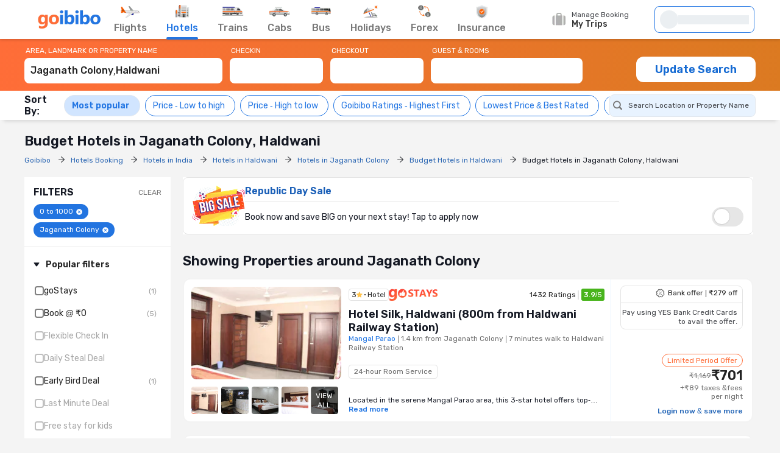

--- FILE ---
content_type: text/html;charset=UTF-8
request_url: https://www.goibibo.com/hotels/budget-hotels-in-jaganath-colony-area-haldwani-ac/
body_size: 83574
content:
<!doctype html>
    <html lang="en">
      <head>
        <script>
          var starttime = new Date();
        </script>
        
        <meta data-react-helmet="true" name="theme-color" content="#2d67b2"><meta data-react-helmet="true" name="fb:app_id" property="fb:app_id" content="122023101161980"><meta data-react-helmet="true" name="fb:pages" property="fb:pages" content="239522418693"><meta data-react-helmet="true" name="alexaVerifyID" content="l3rQIge7B2N_G1cQl0VZP0y7-nE"><meta data-react-helmet="true" name="viewport" content="user-scalable=no, initial-scale=1, maximum-scale=1, minimum-scale=1, width=device-width, height=device-height">
        <link data-react-helmet="true" rel="shortcut icon" href="/favicon.ico"><link data-react-helmet="true" rel="dns-prefetch" href="//cdn1.goibibo.com/"><link data-react-helmet="true" rel="preconnect" href="//goibibo.ibcdn.com/"><link data-react-helmet="true" rel="preconnect" href="//pokus.goibibo.com/" crossorigin=""><link data-react-helmet="true" rel="dns-prefetch" href="//mapi.goibibo.com/"><link data-react-helmet="true" rel="dns-prefetch" href="//www.googletagmanager.com"><link data-react-helmet="true" rel="dns-prefetch" href="//www.google-analytics.com"><link data-react-helmet="true" rel="icon" sizes="192x192" href="https://goibibo.ibcdn.com/hotelsnew/static/images/go@2x.png"><link data-react-helmet="true" rel="shortcut icon" href="/favicon.ico"><link data-react-helmet="true" rel="preconnect" href="//r1imghtlak.ibcdn.com/"><link data-react-helmet="true" rel="preconnect" href="//gos3.ibcdn.com/">
        <script data-react-helmet="true" type="application/ld+json">[{"@context":"https://schema.org","@type":"Hotel","name":"Hotel Silk, Haldwani (800m from Haldwani Railway Station)","address":{"@type":"PostalAddress","name":"Mangal Parao, 1.4 km from Jaganath Colony, 7 minutes walk to Haldwani Railway Station","addressCountry":"India"},"image":"//r1imghtlak.ibcdn.com/cb9a92fe170211e8bb260224510f5e5b.jpeg?downsize=245:152&output-format=webp","aggregateRating":{"@type":"AggregateRating","ratingValue":3.9,"ratingCount":1432,"reviewCount":571,"bestRating":5},"starRating":{"@type":"Rating","name":"3"},"priceRange":"₹701"},{"@context":"https://schema.org","@type":"Hotel","name":"Hotel Shri Krishna","address":{"@type":"PostalAddress","name":"Mangal Parao, 1.2 km from Jaganath Colony, 4 minutes walk to Haldwani Bus Station","addressCountry":"India"},"image":"//r1imghtlak.ibcdn.com/625cd2d85a3111eaaed80a4cef95d023.jpg?downsize=245:152&output-format=webp","aggregateRating":{"@type":"AggregateRating","ratingValue":3,"ratingCount":481,"reviewCount":228,"bestRating":5},"priceRange":"₹730"},{"@context":"https://schema.org","@type":"Hotel","name":"MOUNTS VIEW","address":{"@type":"PostalAddress","name":"Haldwani, 3.1 km from Jaganath Colony","addressCountry":"India"},"image":"//r1imghtlak.ibcdn.com/ede8b7a0-e2d3-4416-8b83-f79a045c4d4f.jpg?downsize=245:152&output-format=webp","aggregateRating":{"@type":"AggregateRating","ratingValue":2.5,"ratingCount":4,"reviewCount":1,"bestRating":5},"priceRange":"₹612"},{"@context":"https://schema.org","@type":"Hotel","name":"Shanti Rental And Dormitory","address":{"@type":"PostalAddress","name":"Haldwani, 3.6 km from Jaganath Colony","addressCountry":"India"},"image":"//r1imghtlak.ibcdn.com/f56f4db9-cdf1-4bc4-aec8-1ee3aaaf4b93.jpg?downsize=245:152&output-format=webp","aggregateRating":{"@type":"AggregateRating","ratingValue":4.9,"ratingCount":7,"reviewCount":3,"bestRating":5},"priceRange":"₹927"},{"@context":"https://schema.org","@type":"Hotel","name":"Private room by Tulsi Homestay","address":{"@type":"PostalAddress","name":"Haldwani, 5.5 km from Jaganath Colony","addressCountry":"India"},"image":"//r1imghtlak.ibcdn.com/99fd58db-fc73-4170-a633-9912b543af8a.jpg?downsize=245:152&output-format=webp","priceRange":"₹901"},{"@context":"https://schema.org","@type":"Hotel","name":"Holiday Raja Rasoi & Homestay","address":{"@type":"PostalAddress","name":"Haldwani, 6.9 km from Jaganath Colony","addressCountry":"India"},"image":"//r1imghtlak.ibcdn.com/1e1e6c4f-4a6f-4e8a-8a94-0b866c9f0c71.jpg?downsize=245:152&output-format=webp","priceRange":"₹648"},{"@context":"https://schema.org","@type":"Hotel","name":"Paawan homestay ( Vaibhav Chand )","address":{"@type":"PostalAddress","name":"Haldwani, 7.1 km from Jaganath Colony","addressCountry":"India"},"image":"//r2imghtlak.ibcdn.com/r2-mmt-htl-image/htl-imgs/202308061214384866-4c36ffc1-37f5-48d9-af58-a4d9732f2a29.jpg?downsize=245:152&output-format=webp","aggregateRating":{"@type":"AggregateRating","ratingValue":4.8,"ratingCount":5,"reviewCount":3,"bestRating":5},"priceRange":"₹763"}]</script>
        <!-- Preload Google Fonts -->
        <link rel="preload" href="https://fonts.gstatic.com/l/font?kit=iJWKBXyIfDnIV4nDp3uS0Vfg3LlM_P-gZlIIZsaP0sEKfersLiNYtIjTHAx_1WIAEEWljSA2VvBQILS3NEsMw9fMp7I5h1YQ9o3zRzz3bsk&amp;skey=cee854e66788286d&amp;v=v28" as="font" type="font/woff2" crossorigin>
        <!-- Inlined Google Font loading -->
        
        
        <style>
          @font-face {
            font-family: 'Rubik';
            font-style: normal;
            font-weight: 400 700;
            font-display: swap;
            src: url(https://fonts.gstatic.com/l/font?kit=iJWKBXyIfDnIV4nDp3uS0Vfg3LlM_P-gZlIIZsaP0sEKfersLiNYtIjTHAx_1WIAEEWljSA2VvBQILS3NEsMw9fMp7I5h1YQ9o3zRzz3bsk&skey=cee854e66788286d&v=v28) format('woff2');
          }
        </style>
        <style data-styled="true" data-styled-version="6.1.19">.jlXyVj{line-height:normal;font-size:12px;font-weight:400;}/*!sc*/
.esIOQk{line-height:normal;font-size:14px;font-weight:500;}/*!sc*/
data-styled.g3[id="sc-hvigdm"]{content:"jlXyVj,esIOQk,"}/*!sc*/
.fzjRVd{display:flex;height:100%;overflow:visible;}/*!sc*/
data-styled.g97[id="sc-iRTMaw"]{content:"fzjRVd,"}/*!sc*/
.hLUebI{display:flex;flex-direction:column;justify-content:space-evenly;color:#717171!important;align-items:center;margin-right:32px;position:relative;height:100%;}/*!sc*/
.hLUebI:visited{color:#717171;}/*!sc*/
.hLUebI.active{color:#2274e0;}/*!sc*/
.hLUebI.active::after{position:absolute;bottom:-2px;left:0;content:'';height:4px;width:100%;background-color:#2274e0;border-radius:2px;animation:dZduCV 0.4s 1;}/*!sc*/
data-styled.g100[id="sc-eXVaYZ"]{content:"hLUebI,"}/*!sc*/
.jctbDr{line-height:normal;font-size:16px;font-weight:500;padding-bottom:8px;color:#777777;}/*!sc*/
.kxCJZg{line-height:normal;font-size:16px;font-weight:500;padding-bottom:8px;color:#2276E3;}/*!sc*/
data-styled.g102[id="sc-zOxLx"]{content:"jctbDr,kxCJZg,"}/*!sc*/
.enqqUq{display:flex;align-items:center;justify-content:center;height:34px;}/*!sc*/
data-styled.g103[id="sc-cgHfjM"]{content:"enqqUq,"}/*!sc*/
.jYiMEX{margin-right:0;}/*!sc*/
data-styled.g105[id="sc-gWaSiO"]{content:"jYiMEX,"}/*!sc*/
.dknFFr{display:flex;align-items:center;background:transparent;cursor:pointer;height:100%;position:relative;overflow:visible;line-height:normal;font-size:16px;font-weight:500;}/*!sc*/
.dknFFr.active,.dknFFr:hover{color:#777;}/*!sc*/
.gzUglq{display:flex;align-items:center;background:transparent;cursor:pointer;height:100%;position:relative;overflow:visible;line-height:normal;font-size:16px;font-weight:500;}/*!sc*/
.gzUglq.active,.gzUglq:hover{color:#2274e0;}/*!sc*/
data-styled.g108[id="sc-erZbsv"]{content:"dknFFr,gzUglq,"}/*!sc*/
.gtihNU{cursor:pointer;width:147px;display:flex;justify-content:space-evenly;align-items:center;}/*!sc*/
.gtihNU .special-logo{margin-left:-22px;background-repeat:no-repeat;background-size:contain;}/*!sc*/
data-styled.g110[id="sc-MHKXp"]{content:"gtihNU,"}/*!sc*/
.ipsNnc{display:flex;width:inherit;height:60px;}/*!sc*/
data-styled.g111[id="sc-ctAsvE"]{content:"ipsNnc,"}/*!sc*/
.cmBYhW{display:flex;align-items:center;cursor:pointer;position:relative;min-height:40px;width:108px;margin-right:20px;}/*!sc*/
.cmBYhW:hover .tooltip{display:block;z-index:9999999;}/*!sc*/
data-styled.g112[id="sc-eZSpzM"]{content:"cmBYhW,"}/*!sc*/
.dIIOhT{width:148px;}/*!sc*/
data-styled.g113[id="sc-jvKoal"]{content:"dIIOhT,"}/*!sc*/
.kzseXK{position:absolute;background:#fff;border:1px solid #e3e3e3;border-radius:4px;box-shadow:0 2px 7px 0 rgba(0, 0, 0, 0.5);width:250px;padding:10px 12px 10px 30px;top:52px;left:-66px;display:none;color:#46484d;}/*!sc*/
.sc-jvKoal:hover .kzseXK{display:block;z-index:9999999;}/*!sc*/
.kzseXK::after,.kzseXK::before{bottom:100%;left:50%;border:solid transparent;content:'';height:0;width:0;position:absolute;pointer-events:none;}/*!sc*/
.kzseXK::after{border-color:rgba(255, 255, 255, 0);border-bottom-color:#fff;border-width:8px;margin-left:-8px;}/*!sc*/
.kzseXK::before{border-color:rgba(227, 227, 227, 0);border-bottom-color:#e3e3e3;border-width:9px;margin-left:-9px;}/*!sc*/
.kzseXK p::before{content:'';width:8px;height:8px;border-radius:100%;background:#50e3c2;display:block;position:absolute;left:12px;top:12px;}/*!sc*/
data-styled.g115[id="sc-fQLpxn"]{content:"kzseXK,"}/*!sc*/
.hxOFRd{margin-right:10px;}/*!sc*/
data-styled.g116[id="sc-ecJghI"]{content:"hxOFRd,"}/*!sc*/
.pdvZB{animation-duration:1s;animation-fill-mode:forwards;animation-iteration-count:infinite;animation-name:chQMmz;animation-timing-function:linear;background:#f6f7f8;background:linear-gradient(to right, #ebeff2 8%, #f9fafb 18%, #ebeff2 33%);background-size:800px 104px;position:relative;}/*!sc*/
data-styled.g145[id="sc-gkYeAe"]{content:"pdvZB,"}/*!sc*/
.dhTvmg{width:80%;height:15px;}/*!sc*/
data-styled.g146[id="sc-nIccd"]{content:"dhTvmg,"}/*!sc*/
.liuZDD{border-radius:50%;width:30px;height:30px;}/*!sc*/
data-styled.g147[id="sc-bUAJAs"]{content:"liuZDD,"}/*!sc*/
.kFiswA{width:164px;position:relative;height:44px;background-color:#fff;transition:all 0.4s ease;margin-right:2px;}/*!sc*/
.kFiswA .gr-user{width:28px;height:28px;border-radius:100%;overflow:hidden;}/*!sc*/
.kFiswA .gr-user img{width:28px;height:28px;border-radius:50%;}/*!sc*/
.kFiswA .gr-user.name__text{background-image:linear-gradient(225deg, #ff3e5e, #ff7f3f);font-size:16px;color:#fff;display:flex;align-items:center;justify-content:center;}/*!sc*/
.kFiswA .you-are{vertical-align:bottom;}/*!sc*/
.kFiswA .horizontal_shimmer{margin-left:12px;}/*!sc*/
@media (min-width: 800px) and (max-width: 1199px){.kFiswA{margin-right:22px;}}/*!sc*/
data-styled.g148[id="sc-fdbPbf"]{content:"kFiswA,"}/*!sc*/
.dYVDXP{width:100%;position:relative;display:flex;align-items:center;height:100%;border-radius:8px;border:solid 1px #2276e3;padding:0 8px;cursor:pointer;overflow:hidden;}/*!sc*/
data-styled.g151[id="sc-bIxEMU"]{content:"dYVDXP,"}/*!sc*/
.jAsoxy{width:100%;background:#fff;display:flex!important;align-items:center;box-shadow:0 2px 4px 0 rgba(0, 0, 0, 0.15);z-index:900;position:relative;height:64px;}/*!sc*/
.jAsoxy.header-sticky{position:fixed!important;left:0;top:0;}/*!sc*/
@media (max-width: 640px){.jAsoxy{display:none!important;}}/*!sc*/
data-styled.g172[id="sc-eHqVIu"]{content:"jAsoxy,"}/*!sc*/
.cmoYYW{display:flex;align-items:center;margin-left:auto;position:relative;}/*!sc*/
data-styled.g173[id="sc-jdiUiT"]{content:"cmoYYW,"}/*!sc*/
.djDSHy{width:1200px;margin:0px auto;display:flex;}/*!sc*/
data-styled.g174[id="sc-edEsM"]{content:"djDSHy,"}/*!sc*/
.eciIsX{display:block;height:64px;width:100%;}/*!sc*/
data-styled.g175[id="sc-ezVCTl"]{content:"eciIsX,"}/*!sc*/
.ehMtu .header-sprite,.ehMtu .dropdown-sprite{background:url(https://go-assets.ibcdn.com/u/GI/images/1736403968363-header-sprite.png) 0 0 no-repeat;background-size:125px 200px;display:block;flex-shrink:0;}/*!sc*/
.ehMtu .header-sprite.logo{width:104px;height:30px;background-position:-2px -1px;}/*!sc*/
.ehMtu .header-sprite.nav-icon-flights{width:32px;height:20px;background-position:-69px -33px;}/*!sc*/
.ehMtu .header-sprite.nav-icon-hotels{width:24px;height:22px;background-position:-3px -178px;}/*!sc*/
.ehMtu .header-sprite.nav-icon-bus{width:32px;height:14px;background-position:-3px -89px;}/*!sc*/
.ehMtu .header-sprite.nav-icon-trains{width:36px;height:16px;background-position:-2px -52px;}/*!sc*/
.ehMtu .header-sprite.nav-icon-cabs{width:34px;height:16px;background-position:-2px -69px;}/*!sc*/
.ehMtu .header-sprite.nav-icon-holiday{width:26px;height:21px;background-position:-4px -105px;}/*!sc*/
.ehMtu .header-sprite.nav-icon-forex{width:22px;height:22px;background-position:-5px -131px;}/*!sc*/
.ehMtu .header-sprite.nav-icon-insurance{width:20px;height:22px;background-position:-5px -153px;}/*!sc*/
.ehMtu .header-sprite.user-icon{width:28px;height:28px;background-position:-41px -56px;}/*!sc*/
.ehMtu .header-sprite.mytrip-icon{width:22px;height:22px;background-position:-43px -33px;}/*!sc*/
.ehMtu .dropdown-sprite.gotribeLogo{width:50px;height:14px;background-position:-38px -86px;}/*!sc*/
.ehMtu .dropdown-sprite.gotribe{width:16px;height:16px;background-position:-2px -33px;}/*!sc*/
.ehMtu .dropdown-sprite.offers{width:16px;height:16px;background-position:-107px -19px;}/*!sc*/
.ehMtu .dropdown-sprite.mytrip{width:16px;height:16px;background-position:-107px -1px;}/*!sc*/
.ehMtu .dropdown-sprite.gocash{width:16px;height:16px;background-position:-22px -33px;}/*!sc*/
.ehMtu .dropdown-sprite.student{width:16px;height:16px;background-position:-107px -37px;}/*!sc*/
.ehMtu .dropdown-sprite.giftCard{width:16px;height:16px;background-position:-107px -57px;}/*!sc*/
.ehMtu .arrow-icon{border:solid #2274e0;border-width:0 2px 2px 0;display:inline-block;padding:2px;margin-left:auto;}/*!sc*/
.ehMtu .arrow-icon.right{transform:rotate(-45deg);-webkit-transform:rotate(-45deg);}/*!sc*/
.ehMtu .arrow-icon.left{transform:rotate(135deg);-webkit-transform:rotate(135deg);}/*!sc*/
.ehMtu .arrow-icon.up{transform:rotate(-135deg);-webkit-transform:rotate(-135deg);}/*!sc*/
.ehMtu .arrow-icon.down{transform:rotate(45deg);-webkit-transform:rotate(45deg);}/*!sc*/
data-styled.g176[id="sc-fgnnHK"]{content:"ehMtu,"}/*!sc*/
html{font-size:10px;}/*!sc*/
.scroll-container{overflow-y:scroll;}/*!sc*/
html.modal-open,html.lock-scroll{overflow:hidden;}/*!sc*/
body.moda-open{overflow:inherit;}/*!sc*/
@view-transition{navigation:auto;}/*!sc*/
::view-transition-old(image-expand),::view-transition-new(image-expand){animation:none;mix-blend-mode:normal;}/*!sc*/
::view-transition-image-pair(image-expand){isolation:none;}/*!sc*/
@media (prefers-reduced-motion){html,.scroll-container{scroll-behavior:auto;}}/*!sc*/
*{padding:0;margin:0;-webkit-box-sizing:border-box;-moz-box-sizing:border-box;box-sizing:border-box;}/*!sc*/
.headerBox{z-index:99;}/*!sc*/
.oh{height:110vh;overflow-y:hidden;position:fixed;width:100%;margin:0px auto;}/*!sc*/
body{background:#f4f4f4;color:#141823;font:400 1.2rem/1.33 Rubik,Arial,sans-serif;-webkit-font-smoothing:antialiased;-moz-osx-font-smoothing:grayscale;}/*!sc*/
button,input{font-family:Rubik;}/*!sc*/
a{color:#166bd3;cursor:pointer;outline:0;text-decoration:none;}/*!sc*/
h4{color:#333;}/*!sc*/
ul{list-style:none;}/*!sc*/
.rdp-head_cell{color:rgb(119,119,119)!important;font-size:14px!important;font-weight:500!important;}/*!sc*/
.rdp-day.inRange{background-color:rgb(232,243,255)!important;color:black!important;border-radius:0;margin:0 2px;}/*!sc*/
.rdp-day.selected{border-radius:50%;border:2px solid #4CAF50;}/*!sc*/
.rdp-day.checkin{background-color:rgb(34,118,227)!important;color:white!important;border-radius:0;}/*!sc*/
.rdp-day.checkout{background-color:rgb(34,118,227)!important;color:white!important;border-radius:0;}/*!sc*/
data-styled.g206[id="sc-global-cvQyBf1"]{content:"sc-global-cvQyBf1,"}/*!sc*/
@keyframes dZduCV{0%{width:0;left:60%;transform:translateX(-50%);}50%{width:100%;left:0;transform:translateX(0%);}100%{width:100%;left:50%;transform:translateX(-50%);}}/*!sc*/
data-styled.g207[id="sc-keyframes-dZduCV"]{content:"dZduCV,"}/*!sc*/
@keyframes chQMmz{0%{background-position:-468px 0;}100%{background-position:468px 0;}}/*!sc*/
data-styled.g208[id="sc-keyframes-chQMmz"]{content:"chQMmz,"}/*!sc*/
.casZss{display:flex;align-items:center;justify-content:space-between;}/*!sc*/
data-styled.g209[id="dwebCommon-styles__CenteredSpaceWrap-sc-69c1848f-0"]{content:"casZss,"}/*!sc*/
.hGCZNW{display:flex;align-items:center;justify-content:center;}/*!sc*/
data-styled.g210[id="dwebCommon-styles__CenteredDivWrap-sc-69c1848f-1"]{content:"hGCZNW,"}/*!sc*/
.ljwJcs{display:flex;flex-direction:column;width:100%;}/*!sc*/
data-styled.g211[id="dwebCommon-styles__BaseColumnWrap-sc-69c1848f-2"]{content:"ljwJcs,"}/*!sc*/
.hLqEBg{display:flex;}/*!sc*/
data-styled.g213[id="dwebCommon-styles__FlexItem-sc-69c1848f-4"]{content:"hLqEBg,"}/*!sc*/
.kGpCJw{line-height:normal;font-size:22px;font-weight:600;}/*!sc*/
data-styled.g218[id="dwebCommon-styles__SectionHeader-sc-69c1848f-9"]{content:"kGpCJw,"}/*!sc*/
.jouFbK{display:flex;align-items:center;justify-content:center;cursor:pointer;border:none;background-color:#FF6D38;color:#FFFFFF;text-transform:uppercase;border-radius:1.2000000000000002rem;font-family:Rubik;}/*!sc*/
.jouFbK:focus{box-shadow:none;outline-offset:0;outline:0;}/*!sc*/
data-styled.g222[id="dwebCommon-styles__ButtonBase-sc-69c1848f-14"]{content:"jouFbK,"}/*!sc*/
.kBZRaG{display:flex;width:100%;position:sticky;top:-.01rem;z-index:9;background-image:linear-gradient(97.59deg, #FF6D38 0%, #DB7A21 100.53%);}/*!sc*/
data-styled.g225[id="SearchWidgetUI-styles__OuterWrapDiv-sc-3e6eb099-0"]{content:"kBZRaG,"}/*!sc*/
.lfNOfp{max-width:120rem;width:100%;margin:0 auto;padding:1.2000000000000002rem 0;background-image:linear-gradient(97.59deg, #FF6D38 0%, #DB7A21 100.53%);}/*!sc*/
data-styled.g226[id="SearchWidgetUI-styles__WrapperStyle-sc-3e6eb099-1"]{content:"lfNOfp,"}/*!sc*/
.edwtVt{width:33.7rem;padding-right:1.2000000000000002rem;position:relative;}/*!sc*/
data-styled.g227[id="SearchWidgetUI-styles__SearchWrapperArea-sc-3e6eb099-2"]{content:"edwtVt,"}/*!sc*/
.gwGEbj{padding-right:1.2000000000000002rem;width:16.5rem;}/*!sc*/
data-styled.g228[id="SearchWidgetUI-styles__CheckinCheckoutWrapper-sc-3e6eb099-3"]{content:"gwGEbj,"}/*!sc*/
.hlPreE{padding-right:0.5rem;position:relative;width:25.4rem;}/*!sc*/
data-styled.g229[id="SearchWidgetUI-styles__PaxWrapperStyle-sc-3e6eb099-4"]{content:"hlPreE,"}/*!sc*/
.BJJtd{line-height:normal;font-size:12px;font-weight:400;color:white;padding-bottom:0.5rem;padding-left:0.2rem;display:flex;}/*!sc*/
data-styled.g230[id="SearchWidgetUI-styles__SearchLabelStyle-sc-3e6eb099-5"]{content:"BJJtd,"}/*!sc*/
.geOkZN{background-color:#FFFFFF;color:#222222;border:none;line-height:normal;font-size:16px;font-weight:500;display:block;width:100%;height:4.2rem;padding:1rem 1rem 1.2000000000000002rem 1rem;border-radius:0.8rem;flex-direction:row;align-items:center;justify-conent:center;}/*!sc*/
.geOkZN::-webkit-input-placeholder{color:white;opacity:0.5;line-height:normal;font-size:16px;font-weight:500;}/*!sc*/
.geOkZN:focus{box-shadow:none;outline:none;color:#66222222;text-shadow:0px 0px 0px white;}/*!sc*/
.geOkZN:disabled{background-color:#F4F7FA;cursor:not-allowed;opacity:0.8;}/*!sc*/
data-styled.g231[id="SearchWidgetUI-styles__SearchInputStyle-sc-3e6eb099-6"]{content:"geOkZN,"}/*!sc*/
.cJufKE{line-height:normal;font-size:18px;font-weight:600;background-color:#FFFFFF;margin-top:1.5rem;height:4.2rem;width:19.6rem;color:#166bd3;text-transform:none;}/*!sc*/
.cJufKE:disabled{background-color:#F4F7FA;opacity:0.8;cursor:not-allowed;}/*!sc*/
data-styled.g232[id="SearchWidgetUI-styles__UpdateSearchBtn-sc-3e6eb099-7"]{content:"cJufKE,"}/*!sc*/
.eJxpuv{width:100%;display:flex;flex-direction:column;position:relative;}/*!sc*/
data-styled.g234[id="SearchWidgetAutosuggest-styles__AutocompleteWrapperStyles-sc-80ca8d4-0"]{content:"eJxpuv,"}/*!sc*/
.eJdlMa{line-height:normal;font-size:16px;font-weight:500;background-color:#FFFFFF;color:#222222;border:none;text-transform:capitalize;display:block;width:100%;height:4.2rem;padding:1rem 1rem 1.2000000000000002rem 1rem;border-radius:0.8rem;flex-direction:row;align-items:center;justify-conent:center;}/*!sc*/
.eJdlMa::-webkit-input-placeholder{color:white;opacity:0.5;line-height:normal;font-size:16px;font-weight:500;}/*!sc*/
.eJdlMa:focus{box-shadow:none;outline:none;}/*!sc*/
.eJdlMa:disabled{background-color:#F4F7FA;cursor:not-allowed;opacity:0.8;}/*!sc*/
data-styled.g235[id="SearchWidgetAutosuggest-styles__SearchInputStyles-sc-80ca8d4-1"]{content:"eJdlMa,"}/*!sc*/
.gSQNGz{line-height:normal;font-size:12px;font-weight:400;color:#FFFFFF;padding-bottom:0.5rem;padding-left:0.2rem;}/*!sc*/
data-styled.g236[id="SearchWidgetAutosuggest-styles__SearchLabelStyles-sc-80ca8d4-2"]{content:"gSQNGz,"}/*!sc*/
.gDJQYK{z-index:99;position:absolute;top:6rem;left:0;list-style-type:none;background:#FFFFFF;border-radius:4px;box-shadow:0 2px 14px 0 rgba(0, 0, 0, 0.16);transform:translateY(4px);min-width:54rem;max-height:90vh;overflow-y:auto;}/*!sc*/
.gDJQYK .HomePageAutosuggest-styles__SearchListItem-sc-bc5f85f4-2 :first-of-type{border-top:none;}/*!sc*/
.gDJQYK::-webkit-scrollbar{-webkit-appearance:none;width:7px;}/*!sc*/
.gDJQYK::-webkit-scrollbar-thumb{border-radius:4px;background-color:#777777;box-shadow:0 0 1px #C2C2C2;}/*!sc*/
data-styled.g242[id="HomePageAutosuggest-styles__SearchMenuStyles-sc-bc5f85f4-3"]{content:"gDJQYK,"}/*!sc*/
.eBTJrG{display:flex;align-items:center;gap:0.8rem;padding:1.6rem;padding:0.2rem;}/*!sc*/
.eBTJrG.active{color:#2276e3;background:#e5f3ff;border:1px solid #2276e3;line-height:normal;font-size:12px;font-weight:500;}/*!sc*/
data-styled.g316[id="sc-dKFFxn"]{content:"eBTJrG,"}/*!sc*/
.dfHjJy{appearance:none;-webkit-appearance:none;position:relative;width:15px;height:15px;border:2px solid grey;border-radius:4px;outline:none;cursor:pointer;transition:all 0.2s ease;flex-shrink:0;}/*!sc*/
.dfHjJy:hover{border-color:#2276e3;box-shadow:0 0 4px rgba(34, 118, 227, 0.5);}/*!sc*/
.dfHjJy:checked{background-color:#2276e3;border-color:transparent;}/*!sc*/
.dfHjJy:checked::after{content:'';position:absolute;top:50%;left:50%;width:4px;height:calc(2 * 4px);border:solid white;border-width:0 2px 2px 0;transform:translate(-50%, -60%) rotate(45deg);transition:transform 0.2s ease,opacity 0.2s ease;}/*!sc*/
.dfHjJy:checked::after{animation:bounce 0.3s ease;}/*!sc*/
@keyframes bounce{0%,100%{transform:translate(-50%, -60%) rotate(45deg) scale(1);}50%{transform:translate(-50%, -60%) rotate(45deg) scale(1.2);}}/*!sc*/
data-styled.g317[id="sc-OkURm"]{content:"dfHjJy,"}/*!sc*/
.eYLhuj{align-items:center;display:flex;gap:0.8rem;line-height:normal;font-size:14px;font-weight:400;color:#222;position:relative;cursor:pointer;padding:0;}/*!sc*/
.gSJwTp{align-items:center;display:flex;gap:0.8rem;line-height:normal;font-size:14px;font-weight:400;color:#222;position:relative;cursor:pointer;padding:0;color:#000000ad;}/*!sc*/
.obPnv{align-items:center;display:flex;gap:0.8rem;line-height:normal;font-size:14px;font-weight:400;color:#222;position:relative;cursor:pointer;padding:0;color:#000000ad;font-weight:bold;}/*!sc*/
data-styled.g318[id="sc-jfjANJ"]{content:"eYLhuj,gSJwTp,obPnv,"}/*!sc*/
.JatFQ{width:135px;height:26px;}/*!sc*/
data-styled.g319[id="sc-giOQhI"]{content:"JatFQ,"}/*!sc*/
.jNvOsI{display:flex;flex-wrap:wrap;flex-direction:row;}/*!sc*/
data-styled.g344[id="Layouts__Row-sc-d2be2e83-0"]{content:"jNvOsI,"}/*!sc*/
.ssTMd{display:flex;flex-wrap:wrap;flex-direction:column;}/*!sc*/
data-styled.g345[id="Layouts__Column-sc-d2be2e83-1"]{content:"ssTMd,"}/*!sc*/
.kAJFAj{display:flex;justify-content:center;width:100%;}/*!sc*/
data-styled.g472[id="sc-buIUqS"]{content:"kAJFAj,"}/*!sc*/
.swWHV{border-radius:16px;background:linear-gradient(105deg, #ffede8 -82.15%, #fff 99.2%);display:flex;flex-direction:row;padding:1.6rem;width:100%;position:relative;background-clip:padding-box;margin:1.2rem;}/*!sc*/
.swWHV::before{content:'';position:absolute;top:-2px;right:-2px;bottom:-2px;left:-2px;z-index:-1;border-radius:18px;background:linear-gradient(45deg, #ff6d38, #fff, #ff6d38, #fff, #fff);background-size:400% 400%;animation:ilqnTz 5s ease-in-out infinite;}/*!sc*/
.swWHV::after{content:'';position:absolute;top:0;right:0;bottom:0;left:0;border-radius:16px;background:linear-gradient(105deg, #ffede8 -82.15%, #fff 99.2%);z-index:1;}/*!sc*/
.swWHV >*{position:relative;z-index:2;}/*!sc*/
data-styled.g473[id="sc-jCJzcv"]{content:"swWHV,"}/*!sc*/
.kUtQGw{display:flex;gap:1.6rem;position:relative;justify-content:space-between;}/*!sc*/
data-styled.g474[id="sc-ilsqYI"]{content:"kUtQGw,"}/*!sc*/
.cxYaLN{border:0.01rem solid #e4e4e4;}/*!sc*/
data-styled.g475[id="sc-fdXmlp"]{content:"cxYaLN,"}/*!sc*/
.bFOaVG{display:flex;justify-content:space-between;}/*!sc*/
data-styled.g476[id="sc-bTFmqi"]{content:"bFOaVG,"}/*!sc*/
.bgysYT{line-height:normal;font-size:16px;font-weight:500;}/*!sc*/
data-styled.g477[id="sc-kbFRbL"]{content:"bgysYT,"}/*!sc*/
.dJLVre{display:flex;flex-direction:column;gap:1.2rem;width:100%;margin-left:1.6rem;}/*!sc*/
data-styled.g478[id="sc-hZpmlk"]{content:"dJLVre,"}/*!sc*/
.cOjbiO{color:#FF3A5C;text-align:center;font-feature-settings:'liga' off;text-decoration:none;font-weight:500;}/*!sc*/
data-styled.g480[id="sc-jrpWxd"]{content:"cOjbiO,"}/*!sc*/
.lmcxNu{display:flex;width:95%;position:relative;}/*!sc*/
data-styled.g481[id="sc-guVlRc"]{content:"lmcxNu,"}/*!sc*/
.dEyLvy{display:flex;justify-content:center;align-items:center;align-self:stretch;gap:0.8rem;flex-wrap:wrap;}/*!sc*/
data-styled.g482[id="sc-cZCROD"]{content:"dEyLvy,"}/*!sc*/
.heAEEx{display:flex;flex-direction:column;justify-content:center;gap:0.8rem;padding:0.8rem 1.2rem;background:#FFFFFF;border:1px solid #FFE5E4;border-radius:1.6rem;flex:1;props2=>props2.$isDT?"":"min-height: 72px;";}/*!sc*/
data-styled.g483[id="sc-dihiC"]{content:"heAEEx,"}/*!sc*/
.erCbMC{width:2rem;height:2rem;display:flex;align-items:center;justify-content:center;}/*!sc*/
data-styled.g484[id="sc-jQmowt"]{content:"erCbMC,"}/*!sc*/
.dDFTYZ{color:#000;margin:0;text-align:left;}/*!sc*/
data-styled.g485[id="sc-gTRDQs"]{content:"dDFTYZ,"}/*!sc*/
.eTjuOI{object-fit:cover;overflow:hidden;}/*!sc*/
data-styled.g486[id="sc-dyzjNT"]{content:"eTjuOI,"}/*!sc*/
.kbujQZ{width:1rem;height:1rem;margin:0 0.2rem 0 0;fill:#ffc24a;cursor:pointer;}/*!sc*/
.bSbqnO{width:1.5rem;height:1.5rem;margin:0 0.5rem 0 0;fill:#ffc24a;cursor:pointer;}/*!sc*/
data-styled.g547[id="sc-fGniAB"]{content:"kbujQZ,bSbqnO,"}/*!sc*/
.eENlaA{display:flex;align-items:center;padding:0.2rem 0.4rem;border:0.1rem solid #e4e4e4;line-height:normal;font-size:12px;font-weight:400;color:#222;border-radius:0.4rem;}/*!sc*/
data-styled.g548[id="sc-cJSxUA"]{content:"eENlaA,"}/*!sc*/
.eCSSi{display:flex;align-items:center;}/*!sc*/
data-styled.g549[id="sc-gzDksD"]{content:"eCSSi,"}/*!sc*/
.dHtuUg{position:relative;margin-left:0.6rem;}/*!sc*/
.dHtuUg::before{content:'';position:absolute;width:0.2rem;height:0.2rem;background-color:black;border-radius:50%;top:50%;left:-0.4rem;transform:translate(-50%, -50%);}/*!sc*/
data-styled.g550[id="sc-dDizMC"]{content:"dHtuUg,"}/*!sc*/
.fkevTL{width:1rem;height:1rem;margin:0 1rem 0 0;fill:#141823;}/*!sc*/
data-styled.g1174[id="sc-uhYvK"]{content:"fkevTL,"}/*!sc*/
.lkjqSH{position:relative;width:100%;display:flex;flex-direction:column;background-color:white;}/*!sc*/
data-styled.g1859[id="sc-eisxGE"]{content:"lkjqSH,"}/*!sc*/
.fggzRY{padding:1.2rem 1.5rem;border-radius:0.8rem;display:flex;align-items:center;gap:1.8rem;border:0.1rem solid #e4e4e4;position:relative;z-index:1;transform:translate3d(0, 0, 0);background-color:transparent;will-change:transform,opacity;transform:translateZ(0);}/*!sc*/
data-styled.g1861[id="sc-iXMkFG"]{content:"fggzRY,"}/*!sc*/
.dAWfMg{width:8.6rem;height:6.6rem;flex-shrink:0;}/*!sc*/
data-styled.g1862[id="sc-iQpFvx"]{content:"dAWfMg,"}/*!sc*/
.dYbuwY{width:100%;}/*!sc*/
data-styled.g1863[id="sc-kximTM"]{content:"dYbuwY,"}/*!sc*/
.jynRJL{line-height:normal;font-size:16px;font-weight:600;color:#195EB7;margin-bottom:0.8rem;overflow:hidden;text-overflow:ellipsis;-webkit-line-clamp:2;display:-webkit-box;-webkit-box-orient:vertical;}/*!sc*/
data-styled.g1864[id="sc-cqnIVD"]{content:"jynRJL,"}/*!sc*/
.dbqiFq{display:flex;justify-content:space-between;align-items:center;gap:1.6rem;}/*!sc*/
data-styled.g1865[id="sc-dXgqtS"]{content:"dbqiFq,"}/*!sc*/
.gUGRgj{line-height:normal;font-size:14px;font-weight:400;overflow:hidden;text-overflow:ellipsis;-webkit-line-clamp:2;display:-webkit-box;-webkit-box-orient:vertical;}/*!sc*/
data-styled.g1866[id="sc-cOtduh"]{content:"gUGRgj,"}/*!sc*/
.hbOuDl{display:inline-flex;}/*!sc*/
data-styled.g1867[id="sc-evlKSw"]{content:"hbOuDl,"}/*!sc*/
.cVJmgQ{height:0;width:0;visibility:hidden;}/*!sc*/
.cVJmgQ:checked+label>span{left:24px;background:#fff;top:4px;width:24px;height:24px;}/*!sc*/
.cVJmgQ:checked+label{border-color:rgb(0, 140, 255);}/*!sc*/
data-styled.g1868[id="sc-hbDHWE"]{content:"cVJmgQ,"}/*!sc*/
.jzKjwF{background:#E6E6E6;display:flex;align-items:center;justify-content:space-between;cursor:pointer;width:52px;height:32px;border-radius:100px;position:relative;transition:background-color 0.2s;}/*!sc*/
.jzKjwF:active>span{width:40px;}/*!sc*/
data-styled.g1869[id="sc-hZWYh"]{content:"jzKjwF,"}/*!sc*/
.dvcFLs{content:'';border:none;position:absolute;top:3px;left:4px;width:25px;height:25px;border-radius:45px;transition:0.2s;background:#fff;box-shadow:0 0 2px 0 rgba(10, 10, 10, 0.29);}/*!sc*/
data-styled.g1870[id="sc-dwEJtG"]{content:"dvcFLs,"}/*!sc*/
.hzbZPG{background:#D1E5FF;position:sticky;top:8.6rem;z-index:5;}/*!sc*/
data-styled.g2056[id="SRP-styles__MainSectionWrapper-sc-818f52a9-0"]{content:"hzbZPG,"}/*!sc*/
.hvbQZh{display:flex;width:100%;padding:1rem 0;max-width:120rem;margin:1rem auto;}/*!sc*/
data-styled.g2057[id="SRP-styles__BodyWrapperContentStyle-sc-818f52a9-1"]{content:"hvbQZh,"}/*!sc*/
.djPGcs{display:flex;flex-direction:column;width:78%;position:relative;}/*!sc*/
@media (min-width:768px) and (max-width:1024px){.djPGcs{width:95%;margin:0 auto;}}/*!sc*/
data-styled.g2058[id="SRP-styles__RightSectionWrapperStyle-sc-818f52a9-2"]{content:"djPGcs,"}/*!sc*/
.jeqYnZ{width:20%;align-self:flex-start;margin-right:2rem;}/*!sc*/
@media (min-width: 768px) and (max-width: 1024px){.jeqYnZ{display:none;}}/*!sc*/
data-styled.g2059[id="SRP-styles__LeftSectionWrapperStyle-sc-818f52a9-3"]{content:"jeqYnZ,"}/*!sc*/
.csLIkA{background-color:transparent;max-width:120rem;margin:0 auto;padding:1rem 0 0 0;display:flex;width:100%;flex-direction:column;}/*!sc*/
data-styled.g2060[id="SRP-styles__SeoBreadCrumbOuterWrapperDiv-sc-818f52a9-4"]{content:"csLIkA,"}/*!sc*/
.iSSrfC{font-size:2.2rem;font-weight:600;margin:1rem 0;}/*!sc*/
data-styled.g2061[id="SRP-styles__SeoSrpPageTitle-sc-818f52a9-5"]{content:"iSSrfC,"}/*!sc*/
.fmrwao{width:1.6rem;height:1.6rem;fill:#777777;}/*!sc*/
.iwqvyK{width:1.5rem;height:1.5rem;fill:#647A97;}/*!sc*/
data-styled.g2072[id="sc-lmccqh"]{content:"fmrwao,iwqvyK,"}/*!sc*/
.iTuBNK{opacity:0;display:none;}/*!sc*/
data-styled.g2075[id="LocationAndHotelSearch-styles__SearchLabel-sc-dfefbeb9-0"]{content:"iTuBNK,"}/*!sc*/
.hqDXhP{line-height:normal;font-size:12px;font-weight:400;display:block;width:100%;border:none;height:3.5rem;padding:0 1rem;background:#E8F3FF;border-radius:0.8rem;}/*!sc*/
.hqDXhP:focus{box-shadow:none;outline:none;}/*!sc*/
.hqDXhP::-webkit-input-placeholder{color:#46484d;line-height:normal;font-size:12px;font-weight:400;}/*!sc*/
.hqDXhP:disabled{background-color:#F4F7FA;cursor:not-allowed;opacity:0.8;}/*!sc*/
data-styled.g2076[id="LocationAndHotelSearch-styles__SearchInput-sc-dfefbeb9-1"]{content:"hqDXhP,"}/*!sc*/
.dCihxz{position:relative;width:100%;}/*!sc*/
@media (min-width: 768px) and (max-width: 1024px){.dCihxz{width:100%;margin-bottom:0.5rem;}}/*!sc*/
data-styled.g2077[id="LocationAndHotelSearch-styles__AutocompleteWrapper-sc-dfefbeb9-2"]{content:"dCihxz,"}/*!sc*/
.fYCLMB{display:flex;border-radius:0.8rem;align-items:center;border:1px solid #E1E7EE;background:#E8F3FF;padding-left:0.5rem;}/*!sc*/
data-styled.g2078[id="LocationAndHotelSearch-styles__InputWrapper-sc-dfefbeb9-3"]{content:"fYCLMB,"}/*!sc*/
.gqwvOQ{z-index:5;position:absolute;list-style-type:none;background:#FFFFFF;border-radius:4px;box-shadow:0 2px 14px 0 rgba(0, 0, 0, 0.16);transform:translateY(4px);min-width:350px;max-height:50vh;overflow-y:auto;}/*!sc*/
.gqwvOQ .LocationAndHotelSearch-styles__SearchListItem-sc-dfefbeb9-5 :first-of-type{border-top:none;}/*!sc*/
.gqwvOQ::-webkit-scrollbar{-webkit-appearance:none;width:7px;}/*!sc*/
.gqwvOQ::-webkit-scrollbar-thumb{border-radius:4px;background-color:#777777;box-shadow:0 0 1px #C2C2C2;}/*!sc*/
data-styled.g2079[id="LocationAndHotelSearch-styles__Menu-sc-dfefbeb9-4"]{content:"gqwvOQ,"}/*!sc*/
.fHryNa{flex-shrink:0;display:flex;border:1px solid #E1E7EE;background:#D1E5FF;border-radius:38px;padding:8px 12px;align-items:center;justify-content:space-between;margin:0 8px 0 0;cursor:pointer;}/*!sc*/
.fHryNa >span{color:#2376e3;line-height:normal;font-size:14px;font-weight:600;}/*!sc*/
.hYoOIv{flex-shrink:0;display:flex;border:1px solid #2376E3;background:#fff;border-radius:38px;padding:8px 12px;align-items:center;justify-content:space-between;margin:0 8px 0 0;cursor:pointer;}/*!sc*/
.hYoOIv >span{color:#2376e3;line-height:normal;font-size:14px;font-weight:400;}/*!sc*/
data-styled.g2093[id="SortingNewUI-styles__SortingFilterItem-sc-7989b693-0"]{content:"fHryNa,hYoOIv,"}/*!sc*/
.FnAob{line-height:normal;font-size:14px;font-weight:400;color:#141823;margin-right:4px;}/*!sc*/
data-styled.g2094[id="SortingNewUI-styles__FilterName-sc-7989b693-1"]{content:"FnAob,"}/*!sc*/
.fptsLx{line-height:normal;font-size:16px;font-weight:600;padding-right:10px;}/*!sc*/
data-styled.g2095[id="SortingNewUI-styles__FontBoldSpan-sc-7989b693-2"]{content:"fptsLx,"}/*!sc*/
.leObTB{display:flex;align-items:center;justify-content:flex-start;overflow-x:auto;overflow-y:hidden;scrollbar-width:none;-ms-overflow-style:none;}/*!sc*/
.leObTB::-webkit-scrollbar{display:none;}/*!sc*/
data-styled.g2096[id="SortingNewUI-styles__SortingFilterList-sc-7989b693-3"]{content:"leObTB,"}/*!sc*/
.cSRfIs{transition:all .3s ease-in-out;background-color:#FFFFFF;box-shadow:0 .8rem .6rem -.6rem rgba(0, 0, 0, 0.13);}/*!sc*/
data-styled.g2098[id="NavigationHeader-styles__QuickFiltersAndSortingOuterWrap-sc-7b2c310c-1"]{content:"cSRfIs,"}/*!sc*/
.eCESxa{display:flex;justify-content:space-between;align-items:center;padding:0.5rem 0;max-width:120rem;margin:0 auto;}/*!sc*/
data-styled.g2099[id="NavigationHeader-styles__QuickFiltersAndSortingWrapper-sc-7b2c310c-2"]{content:"eCESxa,"}/*!sc*/
.cDNRQW{display:flex;align-items:center;}/*!sc*/
data-styled.g2100[id="NavigationHeader-styles__QuickFiltersWrapper-sc-7b2c310c-3"]{content:"cDNRQW,"}/*!sc*/
.eqehLs{min-width:20%;justify-content:end;}/*!sc*/
@media (min-width: 768px) and (max-width: 1024px){.eqehLs{display:flex;flex-direction:column;}}/*!sc*/
data-styled.g2101[id="NavigationHeader-styles__LocationAndSortByOuterWrap-sc-7b2c310c-6"]{content:"eqehLs,"}/*!sc*/
.hEiJBP{max-width:90rem;margin:0 auto;width:100%;position:relative;}/*!sc*/
data-styled.g2217[id="AdSlotUI-styles__AdvertisementUIMainWrapper-sc-5ec3e570-0"]{content:"hEiJBP,"}/*!sc*/
.gCLTvp{width:100%;margin-bottom:1rem;}/*!sc*/
data-styled.g2218[id="AdSlotUI-styles__AdsUIWrapper-sc-5ec3e570-1"]{content:"gCLTvp,"}/*!sc*/
.kWSmeI{width:1rem;height:1rem;fill:#fff;cursor:pointer;}/*!sc*/
data-styled.g2296[id="DeleteIcon-sc-77ba08e4-0"]{content:"kWSmeI,"}/*!sc*/
.jMzBFN{line-height:normal;font-size:16px;font-weight:600;color:#000;}/*!sc*/
data-styled.g2353[id="BankOffersCard-styles__BankOffersHeading-sc-8e97afca-1"]{content:"jMzBFN,"}/*!sc*/
.hTFsOi{line-height:normal;font-size:12px;font-weight:500;padding-top:4px;color:rgb(113,113,113);}/*!sc*/
data-styled.g2354[id="BankOffersCard-styles__BankOffersTitle-sc-8e97afca-2"]{content:"hTFsOi,"}/*!sc*/
.iibASQ{width:100%;display:flex;align-items:center;gap:8px;overflow-x:scroll;-ms-overflow-style:none;scrollbar-width:none;margin-top:10px;}/*!sc*/
.iibASQ::-webkit-scrollbar{display:none;}/*!sc*/
data-styled.g2355[id="BankOffersCard-styles__CardContent-sc-8e97afca-3"]{content:"iibASQ,"}/*!sc*/
.PuiIh{background-color:#fff;border:1px solid #e4e4e4;border-radius:1.2rem;padding:1.2rem;display:flex;flex-direction:column;align-items:center;justify-content:center;width:16.6rem;flex-shrink:0;min-height:220px;position:relative;}/*!sc*/
data-styled.g2356[id="BankOffersCard-styles__BankOfferCard-sc-8e97afca-4"]{content:"PuiIh,"}/*!sc*/
.MEcqa{height:3.6rem;margin-bottom:10px;}/*!sc*/
data-styled.g2357[id="BankOffersCard-styles__cardLogo-sc-8e97afca-5"]{content:"MEcqa,"}/*!sc*/
.kIaPYG{line-height:normal;font-size:16px;font-weight:600;margin-top:0.8rem;text-align:center;-webkit-box-orient:vertical;display:-webkit-box;-webkit-line-clamp:1;overflow:hidden;text-overflow:ellipsis;white-space:normal;}/*!sc*/
data-styled.g2358[id="BankOffersCard-styles__cardOfferHeading-sc-8e97afca-6"]{content:"kIaPYG,"}/*!sc*/
.dEPVlZ{line-height:normal;font-size:14px;font-weight:400;margin-top:0.4rem;text-align:center;padding:0px 0.8rem;margin-bottom:12px;-webkit-box-orient:vertical;display:-webkit-box;-webkit-line-clamp:1;overflow:hidden;text-overflow:ellipsis;white-space:normal;}/*!sc*/
.dEPVlZ >span{line-height:normal;font-size:14px;font-weight:500;}/*!sc*/
data-styled.g2359[id="BankOffersCard-styles__cardOfferSecondaryText-sc-8e97afca-7"]{content:"dEPVlZ,"}/*!sc*/
.eBGkwB{display:flex;align-items:center;margin-top:2.6rem;border-top:0.1rem solid #e4e4e4;padding-top:1.2rem;position:absolute;bottom:8px;cursor:pointer;}/*!sc*/
data-styled.g2360[id="BankOffersCard-styles__cardCta-sc-8e97afca-8"]{content:"eBGkwB,"}/*!sc*/
.eamgVA{border-radius:4px 0px 0px 4px;border:1px dotted #222;border-right:unset;padding:4px 8px 4px 4px;line-height:normal;font-size:12px;font-weight:400;text-transform:uppercase;flex-shrink:0;}/*!sc*/
data-styled.g2361[id="BankOffersCard-styles__ctaLeft-sc-8e97afca-9"]{content:"eamgVA,"}/*!sc*/
.kVOCAt{border-radius:0px 4px 4px 0px;border:1px solid #2276e3;background-color:#e5f3ff;padding:4px 8px;line-height:normal;font-size:12px;font-weight:500;color:#2276E3;}/*!sc*/
data-styled.g2362[id="BankOffersCard-styles__ctaRight-sc-8e97afca-10"]{content:"kVOCAt,"}/*!sc*/
.hoNiEg{margin:0 0 3rem;}/*!sc*/
.htPgtd{margin:0 0 2rem;}/*!sc*/
data-styled.g2383[id="Moblanding-styles__MoblandingWrapper-sc-f5bee630-0"]{content:"hoNiEg,htPgtd,"}/*!sc*/
.bwGROl{cursor:pointer;max-width:94rem;width:100%;}/*!sc*/
data-styled.g2384[id="HotelCardV2-styles__SRPCardWrapper-sc-342b98e0-0"]{content:"bwGROl,"}/*!sc*/
.dgNHby{margin-bottom:2rem;background-color:#ffffff;display:flex;min-height:23rem;width:100%;position:relative;border-radius:1.2rem;border:0.2rem solid #f3f3f3;border-radius:1.2000000000000002rem;}/*!sc*/
.dgNHby:hover{border:0.2rem solid #2274E0;cursor:pointer;}/*!sc*/
data-styled.g2385[id="HotelCardV2-styles__SRPCardInnerWrapper-sc-342b98e0-1"]{content:"dgNHby,"}/*!sc*/
.chhoMC{width:71%;display:flex;}/*!sc*/
data-styled.g2387[id="HotelCardV2-styles__SRPCardInfoWrapper-sc-342b98e0-3"]{content:"chhoMC,"}/*!sc*/
.kitbPl{display:flex;flex-wrap:wrap;width:65%;flex-direction:column;justify-content:space-between;gap:1.42rem;}/*!sc*/
data-styled.g2393[id="HotelCardV2-styles__SRPCardInfoLeftWrapper-sc-342b98e0-9"]{content:"kitbPl,"}/*!sc*/
.bQkgbU{width:100%;padding:1.2rem 0.5rem 0 0;}/*!sc*/
data-styled.g2394[id="HotelCardV2-styles__SRPCardRatingWrapper-sc-342b98e0-10"]{content:"bQkgbU,"}/*!sc*/
.glMkYJ{display:flex;flex-direction:column;width:35%;justify-content:space-between;border-radius:0 0.6000000000000001rem 0.6000000000000001rem 0;border-left:0.1rem solid #e8f3ff;position:relative;}/*!sc*/
data-styled.g2395[id="HotelCardV2-styles__SRPCardInfoRightWrapper-sc-342b98e0-11"]{content:"glMkYJ,"}/*!sc*/
.bgYwFf{display:flex;flex-direction:column;align-items:flex-end;margin:1rem 1.5rem;border:0.1rem solid #e4e4e4;border-radius:0.8rem;}/*!sc*/
.bgYwFf.bankOffer{border:0.1rem solid #e4e4e4;}/*!sc*/
.bgYwFf.groupDiscount{border:0.1rem solid #00a2ad33;}/*!sc*/
.bgYwFf.flyerExclusive{border:1px solid transparent;background:linear-gradient(#fff,#fff) content-box,linear-gradient(315deg,rgba(135,52,243,0.2) 0%,rgba(59,65,255,0.2) 100%) border-box;}/*!sc*/
data-styled.g2396[id="HotelCardV2-styles__RightInfoTopWrapper-sc-342b98e0-12"]{content:"bgYwFf,"}/*!sc*/
.kUNKLI{margin-top:auto;}/*!sc*/
data-styled.g2397[id="HotelCardV2-styles__PricePersuasionWrapper-sc-342b98e0-13"]{content:"kUNKLI,"}/*!sc*/
.dCMQTb{display:flex;flex-direction:column;align-items:flex-end;margin:1rem 0;padding:0 1.5rem;gap:0.4rem;}/*!sc*/
data-styled.g2398[id="HotelCardV2-styles__RightInfoBottomWrapper-sc-342b98e0-14"]{content:"dCMQTb,"}/*!sc*/
.hLNQcf{display:flex;flex-direction:column;align-items:flex-end;margin:1rem 0;padding:0 1.5rem;}/*!sc*/
data-styled.g2399[id="HotelCardV2-styles__BottomWrapper-sc-342b98e0-15"]{content:"hLNQcf,"}/*!sc*/
.dMxiDY{color:#717171;line-height:normal;font-size:12px;font-weight:400;}/*!sc*/
data-styled.g2400[id="HotelCardV2-styles__TaxText-sc-342b98e0-16"]{content:"dMxiDY,"}/*!sc*/
.eYHjgI{display:flex;align-items:center;gap:4px;}/*!sc*/
data-styled.g2401[id="HotelCardV2-styles__PriceInfoWrapper-sc-342b98e0-17"]{content:"eYHjgI,"}/*!sc*/
.cKywMq{color:#222;line-height:normal;font-size:22px;font-weight:600;}/*!sc*/
data-styled.g2402[id="HotelCardV2-styles__OfferPrice-sc-342b98e0-18"]{content:"cKywMq,"}/*!sc*/
.kiqaGw{color:#717171;line-height:normal;font-size:12px;font-weight:400;text-decoration:line-through;}/*!sc*/
data-styled.g2403[id="HotelCardV2-styles__OriginalPrice-sc-342b98e0-19"]{content:"kiqaGw,"}/*!sc*/
.ganKMk{display:flex;align-items:center;gap:0.4rem;}/*!sc*/
data-styled.g2407[id="HotelCardV2-styles__PropertyNameWrapper-sc-342b98e0-23"]{content:"ganKMk,"}/*!sc*/
.eTXWBA{line-height:normal;font-size:18px;font-weight:600;color:#141823;margin-bottom:8px;cursor:pointer;text-decoration:none;pointer-events:none;}/*!sc*/
data-styled.g2408[id="HotelCardV2-styles__PropertyName-sc-342b98e0-24"]{content:"eTXWBA,"}/*!sc*/
.bPMcjJ{display:flex;align-items:center;margin-bottom:8px;}/*!sc*/
data-styled.g2410[id="HotelCardV2-styles__PropertyLocationWrapper-sc-342b98e0-26"]{content:"bPMcjJ,"}/*!sc*/
.hlKwXs{display:flex;align-items:center;gap:8px;margin-top:1.2rem;}/*!sc*/
data-styled.g2413[id="HotelCardV2-styles__PropertyFeaturesWrapper-sc-342b98e0-29"]{content:"hlKwXs,"}/*!sc*/
.cWDDcK{display:flex;flex-direction:column;padding:0.8rem 1.2rem 1.2rem 0;}/*!sc*/
data-styled.g2431[id="HotelCardV2-styles__InfoMiddleWrapper-sc-342b98e0-47"]{content:"cWDDcK,"}/*!sc*/
.kzKDDR{display:flex;align-items:center;justify-content:space-between;margin-bottom:0.8rem;}/*!sc*/
data-styled.g2433[id="HotelCardV2-styles__CardTopWrapper-sc-342b98e0-49"]{content:"kzKDDR,"}/*!sc*/
.kTbsBJ{display:flex;align-items:center;gap:0.8rem;}/*!sc*/
data-styled.g2434[id="HotelCardV2-styles__CardTopLeftWrapper-sc-342b98e0-50"]{content:"kTbsBJ,"}/*!sc*/
.hRUaYG{display:flex;align-items:center;gap:0.8rem;}/*!sc*/
data-styled.g2435[id="HotelCardV2-styles__TagWrapper-sc-342b98e0-51"]{content:"hRUaYG,"}/*!sc*/
.haOWZa{display:flex;align-items:center;}/*!sc*/
data-styled.g2436[id="HotelCardV2-styles__CardTopRightWrapper-sc-342b98e0-52"]{content:"haOWZa,"}/*!sc*/
.gqdMTs{display:flex;align-items:center;justify-content:center;}/*!sc*/
data-styled.g2442[id="sc-fJaKAf"]{content:"gqdMTs,"}/*!sc*/
.CBwmG{line-height:normal;font-size:14px;font-weight:400;display:flex;height:2rem;float:left;background-color:#48b41c;padding:0 0.4rem;border-radius:0.30000000000000004rem;color:#FFFFFF;order:2;margin-right:0.5rem;}/*!sc*/
.ecJppy{line-height:normal;font-size:14px;font-weight:400;display:flex;height:2rem;float:left;background-color:#f39c12;padding:0 0.4rem;border-radius:0.30000000000000004rem;color:#FFFFFF;order:2;margin-right:0.5rem;}/*!sc*/
.hylWmv{line-height:normal;font-size:14px;font-weight:400;display:flex;height:2rem;float:left;background-color:#11998e;padding:0 0.4rem;border-radius:0.30000000000000004rem;color:#FFFFFF;order:2;margin-right:0.5rem;}/*!sc*/
data-styled.g2444[id="sc-gCdbBy"]{content:"CBwmG,ecJppy,hylWmv,"}/*!sc*/
.iLtFtN{line-height:normal;font-size:12px;font-weight:500;color:#FFFFFF;}/*!sc*/
data-styled.g2446[id="sc-eLDQrs"]{content:"iLtFtN,"}/*!sc*/
.gHVJvu{line-height:normal;font-size:12px;font-weight:400;color:#FFFFFF;}/*!sc*/
data-styled.g2447[id="sc-exRRVL"]{content:"gHVJvu,"}/*!sc*/
.eRSlrz{color:#222;border-right:0.15rem solid #e4e4e4;padding-right:0.4rem;margin-right:0.4rem;}/*!sc*/
data-styled.g2448[id="sc-bBxhpK"]{content:"eRSlrz,"}/*!sc*/
.ihPYEg{display:flex;visibility:hidden;width:28rem;flex-direction:row;position:absolute;top:2.8rem;opacity:1;right:-15rem;padding:1rem;z-index:5;background-color:#FFFFFF;border-radius:0.4rem;box-shadow:0 0.1rem 0.4rem rgba(0,0,0,0.25);}/*!sc*/
data-styled.g2449[id="ReviewAndRatings-styles__GuestReviewPopUpWrap-sc-2f21a6a8-0"]{content:"ihPYEg,"}/*!sc*/
.bFyQPe{display:flex;align-items:center;}/*!sc*/
data-styled.g2450[id="ReviewAndRatings-styles__HotelTotalReviewWrapper-sc-2f21a6a8-1"]{content:"bFyQPe,"}/*!sc*/
.ghQdox{position:relative;min-height:2rem;}/*!sc*/
data-styled.g2451[id="ReviewAndRatings-styles__ReviewAndRatingOuterContainer-sc-2f21a6a8-2"]{content:"ghQdox,"}/*!sc*/
.hMIKFd{background-color:#48b41c;color:#FFFFFF;flex-direction:column;width:13.2rem;height:10.6rem;border-radius:0.6000000000000001rem;text-align:center;margin-right:0.5rem;}/*!sc*/
.XwxPN{background-color:#f39c12;color:#FFFFFF;flex-direction:column;width:13.2rem;height:10.6rem;border-radius:0.6000000000000001rem;text-align:center;margin-right:0.5rem;}/*!sc*/
.gXSgNo{background-color:#11998e;color:#FFFFFF;flex-direction:column;width:13.2rem;height:10.6rem;border-radius:0.6000000000000001rem;text-align:center;margin-right:0.5rem;}/*!sc*/
data-styled.g2456[id="ReviewAndRatings-styles__GoRatingBlock-sc-2f21a6a8-9"]{content:"hMIKFd,XwxPN,gXSgNo,"}/*!sc*/
.fmlryc{font-size:1.4000000000000001rem;}/*!sc*/
data-styled.g2457[id="ReviewAndRatings-styles__RatingsCountTextWrapper-sc-2f21a6a8-12"]{content:"fmlryc,"}/*!sc*/
.jvTpHa{margin-top:1rem;font-size:3rem;}/*!sc*/
data-styled.g2458[id="ReviewAndRatings-styles__AvgReviewTextWrapperDiv-sc-2f21a6a8-13"]{content:"jvTpHa,"}/*!sc*/
.khwCmg{font-weight:undefined;}/*!sc*/
data-styled.g2459[id="ReviewAndRatings-styles__AvgReviewTextWrapper-sc-2f21a6a8-14"]{content:"khwCmg,"}/*!sc*/
.bwzwYN{font-size:2.6rem;align-items:center;font-weight:600;}/*!sc*/
data-styled.g2460[id="ReviewAndRatings-styles__TotalReviewTextWrapper-sc-2f21a6a8-15"]{content:"bwzwYN,"}/*!sc*/
.dgBqFi{padding-right:0.5rem;font-weight:600;color:rgb(20,24,35);}/*!sc*/
data-styled.g2461[id="ReviewAndRatings-styles__ReviewTypeTextWrapper-sc-2f21a6a8-17"]{content:"dgBqFi,"}/*!sc*/
.bcSfyQ{padding-top:0.30000000000000004rem;width:7rem;}/*!sc*/
data-styled.g2462[id="ReviewAndRatings-styles__ProgressBarWrapperDiv-sc-2f21a6a8-18"]{content:"bcSfyQ,"}/*!sc*/
.kCMtzf{padding-left:1.5rem;color:#777777;flex-direction:row;}/*!sc*/
data-styled.g2463[id="ReviewAndRatings-styles__ProgressBarCountWrapper-sc-2f21a6a8-19"]{content:"kCMtzf,"}/*!sc*/
.jDHFcA{position:absolute;margin-left:-1rem;width:2.4rem;height:1.2rem;overflow:hidden;}/*!sc*/
.jDHFcA::after{content:'';position:absolute;width:1.3rem;height:1.2rem;left:50%;background:white;z-index:9;}/*!sc*/
data-styled.g2464[id="ReviewAndRatings-styles__TipUI-sc-2f21a6a8-21"]{content:"jDHFcA,"}/*!sc*/
.fXOTQR{right:60%;top:-1.2rem;}/*!sc*/
.fXOTQR::after{transform:translate(-50%, 50%) rotate(45deg);background:undefined;box-shadow:0 0.1rem 0.4rem rgba(0,0,0,0.25);}/*!sc*/
data-styled.g2465[id="ReviewAndRatings-styles__TipPositioning-sc-2f21a6a8-22"]{content:"fXOTQR,"}/*!sc*/
.fECNBf{width:70%;padding-left:0.30000000000000004rem;}/*!sc*/
data-styled.g2466[id="ReviewAndRatings-styles__BreakupWrapperDiv-sc-2f21a6a8-23"]{content:"fECNBf,"}/*!sc*/
.XIGWo{width:7rem;height:0.8rem;background-color:#EFF3F8;border-radius:0.6000000000000001rem;position:absolute;}/*!sc*/
data-styled.g2467[id="ReviewAndRatings-styles__OverriddenProgressBar-sc-2f21a6a8-24"]{content:"XIGWo,"}/*!sc*/
.dPOhgx{display:flex;margin-top:0.5rem;}/*!sc*/
data-styled.g2468[id="ReviewAndRatings-styles__BreakupWrapperContainer-sc-2f21a6a8-25"]{content:"dPOhgx,"}/*!sc*/
.fhycXh{background-color:#11998e;border-radius:0.6000000000000001rem;position:relative;height:0.8rem;width:7rem;}/*!sc*/
.kEwaWm{background-color:#1ca54f;border-radius:0.6000000000000001rem;position:relative;height:0.8rem;width:6.134275618374558rem;}/*!sc*/
.oALcJ{background-color:#f59d00;border-radius:0.6000000000000001rem;position:relative;height:0.8rem;width:2.473498233215548rem;}/*!sc*/
.dPUA-Di{background-color:#f39c12;border-radius:0.6000000000000001rem;position:relative;height:0.8rem;width:0.7296819787985867rem;}/*!sc*/
.dIbeH{background-color:#e74c3c;border-radius:0.6000000000000001rem;position:relative;height:0.8rem;width:1.372791519434629rem;}/*!sc*/
.exwmZh{background-color:#11998e;border-radius:0.6000000000000001rem;position:relative;height:0.8rem;width:5.221311475409836rem;}/*!sc*/
.kJUXAA{background-color:#1ca54f;border-radius:0.6000000000000001rem;position:relative;height:0.8rem;width:7rem;}/*!sc*/
.hUhxYJ{background-color:#f59d00;border-radius:0.6000000000000001rem;position:relative;height:0.8rem;width:5.163934426229509rem;}/*!sc*/
.eRZIIm{background-color:#f39c12;border-radius:0.6000000000000001rem;position:relative;height:0.8rem;width:4.131147540983607rem;}/*!sc*/
.cSHeEx{background-color:#e74c3c;border-radius:0.6000000000000001rem;position:relative;height:0.8rem;width:6.081967213114754rem;}/*!sc*/
.cVOHYS{background-color:#11998e;border-radius:0.6000000000000001rem;position:relative;height:0.8rem;width:3.5rem;}/*!sc*/
.crMxah{background-color:#f59d00;border-radius:0.6000000000000001rem;position:relative;height:0.8rem;width:3.5rem;}/*!sc*/
.imTZVx{background-color:#e74c3c;border-radius:0.6000000000000001rem;position:relative;height:0.8rem;width:7rem;}/*!sc*/
.iPwubk{background-color:#1ca54f;border-radius:0.6000000000000001rem;position:relative;height:0.8rem;width:1.1666666666666665rem;}/*!sc*/
.iclkGy{background-color:#1ca54f;border-radius:0.6000000000000001rem;position:relative;height:0.8rem;width:1.75rem;}/*!sc*/
data-styled.g2469[id="ReviewAndRatings-styles__ProgressLine-sc-2f21a6a8-26"]{content:"fhycXh,kEwaWm,oALcJ,dPUA-Di,dIbeH,exwmZh,kJUXAA,hUhxYJ,eRZIIm,cSHeEx,cVOHYS,crMxah,imTZVx,iPwubk,iclkGy,"}/*!sc*/
.ipXpWn{border-radius:0.4rem;padding:0.3rem 0rem 0.3rem 0.5rem;color:#FFFFFF;flex-shrink:0;display:flex;align-items:center;}/*!sc*/
.ipXpWn:hover>.ReviewAndRatings-styles__GuestReviewPopUpWrap-sc-2f21a6a8-0{visibility:visible;}/*!sc*/
data-styled.g2470[id="ReviewAndRatings-styles__RatingWrapper-sc-2f21a6a8-32"]{content:"ipXpWn,"}/*!sc*/
.kEEAC{display:-webkit-box;-webkit-box-orient:vertical;-webkit-line-clamp:1;overflow:hidden;text-overflow:ellipsis;white-space:normal;}/*!sc*/
data-styled.g2475[id="sc-fRwpmT"]{content:"bIQIED,kEEAC,"}/*!sc*/
.eLnCHP{display:flex;align-items:center;}/*!sc*/
.eLnCHP img{margin-right:0.5rem;}/*!sc*/
data-styled.g2476[id="sc-hyoWLi"]{content:"eLnCHP,"}/*!sc*/
.kwNZrX{position:absolute;z-index:8;visibility:hidden;border-radius:0.8rem;background:#fff;box-shadow:0 0.1rem 0.4rem rgba(0,0,0,0.25);top:2.5rem;left:0rem;}/*!sc*/
data-styled.g2477[id="HoverPersuasion-styles__HoverCardOuter-sc-8558a145-0"]{content:"kwNZrX,"}/*!sc*/
.dFgezx{padding:1.6rem;min-width:16rem;border-radius:0.8rem;}/*!sc*/
data-styled.g2478[id="HoverPersuasion-styles__HoverCard-sc-8558a145-1"]{content:"dFgezx,"}/*!sc*/
.dIYYzx{display:flex;padding:0.2rem 0;line-height:normal;font-size:14px;font-weight:500;}/*!sc*/
data-styled.g2479[id="HoverPersuasion-styles__HoverHeader-sc-8558a145-2"]{content:"dIYYzx,"}/*!sc*/
.bSabnd{position:absolute;margin-left:-1rem;width:2.4rem;height:1.2rem;overflow:hidden;}/*!sc*/
.bSabnd::after{content:'';position:absolute;width:1.3rem;height:1.2rem;left:50%;background:white;z-index:9;}/*!sc*/
data-styled.g2483[id="HoverPersuasion-styles__TipUI-sc-8558a145-6"]{content:"bSabnd,"}/*!sc*/
.fPfALf{right:83%;top:-1.2rem;}/*!sc*/
.fPfALf::after{transform:translate(-50%,50%) rotate(45deg);box-shadow:0 0.1rem 0.4rem rgba(0,0,0,0.25);}/*!sc*/
data-styled.g2484[id="HoverPersuasion-styles__TipPositioning-sc-8558a145-7"]{content:"fPfALf,"}/*!sc*/
.VfJyc{display:flex;align-items:center;margin:0.4rem 0;padding-right:0.8rem;}/*!sc*/
.VfJyc img{margin-right:0.5rem;}/*!sc*/
.ggJxLC{display:flex;align-items:center;margin:0.4rem 0;padding-right:0.8rem;text-align:right;justify-content:flex-end;}/*!sc*/
.ggJxLC img{margin-right:0.5rem;}/*!sc*/
data-styled.g2488[id="PersuasionsUnif-styles__PersuasionUIElementsWrapper-sc-babcd512-0"]{content:"VfJyc,ggJxLC,"}/*!sc*/
.hNjZYC{position:relative;}/*!sc*/
data-styled.g2489[id="PersuasionsUnif-styles__ElementUIWrapper-sc-babcd512-1"]{content:"hNjZYC,"}/*!sc*/
.kBUwhb{display:flex;width:100%;flex-wrap:wrap;column-gap:1rem;row-gap:1rem;align-items:center;}/*!sc*/
data-styled.g2490[id="PersuasionsUnif-styles__MultiPersuasionListWrapper-sc-babcd512-2"]{content:"kBUwhb,"}/*!sc*/
.bNjpMR{position:relative;}/*!sc*/
data-styled.g2491[id="PersuasionsUnif-styles__ElementListWrapper-sc-babcd512-3"]{content:"bNjpMR,"}/*!sc*/
.jgmCua{margin-left:0.2rem;position:relative;}/*!sc*/
data-styled.g2492[id="PersuasionsUnif-styles__CtaWrapper-sc-babcd512-4"]{content:"jgmCua,"}/*!sc*/
.hzotXq{display:flex;align-items:center;position:relative;justify-content:space-between;}/*!sc*/
data-styled.g2493[id="PersuasionsUnif-styles__WithHoverWrapper-sc-babcd512-5"]{content:"hzotXq,"}/*!sc*/
.kdnScT{display:flex;width:100%;column-gap:1rem;row-gap:1rem;position:relative;}/*!sc*/
data-styled.g2498[id="PersuasionsUnif-styles__MultiPersuasionHWrapper-sc-babcd512-10"]{content:"kdnScT,"}/*!sc*/
.iTINuR{display:flex;width:100%;flex-wrap:wrap;gap:0.4rem;align-items:center;display:-webkit-box;-webkit-box-orient:vertical;-webkit-line-clamp:2;overflow:hidden;text-overflow:ellipsis;white-space:normal;}/*!sc*/
data-styled.g2499[id="PersuasionsUnif-styles__LocationPersuasionWrapper-sc-babcd512-11"]{content:"iTINuR,"}/*!sc*/
.fseEJc{line-height:normal;font-size:12px;font-weight:500;color:#2276e3;cursor:pointer;}/*!sc*/
data-styled.g2500[id="PersuasionsUnif-styles__ElementReadMore-sc-babcd512-12"]{content:"fseEJc,"}/*!sc*/
.kGzYYn{height:1px;width:100%;background-color:#7171713b;margin:0.8rem 0;}/*!sc*/
data-styled.g2504[id="PersuasionsUnif-styles__Separator-sc-babcd512-16"]{content:"kGzYYn,"}/*!sc*/
.kAorli{background:#fff;}/*!sc*/
data-styled.g2508[id="PersuasionsUnif-styles__TimerTopWrapper-sc-babcd512-20"]{content:"kAorli,"}/*!sc*/
.fLTDKl{display:flex;}/*!sc*/
data-styled.g2509[id="PersuasionsUnif-styles__LoggedInWrapper-sc-babcd512-21"]{content:"fLTDKl,"}/*!sc*/
.lfYtcB{width:29%;padding:1.2rem;display:flex;flex-direction:column;justify-content:space-between;max-height:29rem;}/*!sc*/
.lfYtcB ul{width:100%;list-style-type:none;display:flex;position:relative;padding-top:12px;}/*!sc*/
.lfYtcB ul li{width:20%;height:4.5rem;border-radius:0.4rem;margin-right:0.5rem;cursor:pointer;}/*!sc*/
background:.lfYtcB ul li:last-child{margin-right:0;}/*!sc*/
data-styled.g2513[id="HotelCardImageGallery-styles__HotelCardImageGalleryWrapper-sc-1018588-0"]{content:"lfYtcB,"}/*!sc*/
.kcUjNi{width:100%;object-fit:cover;border-radius:0.8rem;min-height:15.2rem;max-height:21rem;height:100%;opacity:e=>+!!e.$loaded;transition:opacity 0.5s ease-in-out;}/*!sc*/
data-styled.g2514[id="HotelCardImageGallery-styles__ImageStyle-sc-1018588-2"]{content:"kcUjNi,"}/*!sc*/
.jOQmFR{width:100%;object-fit:cover;border-radius:0.8rem;min-height:15.2rem;max-height:21rem;height:100%;background-image:url(//r1imghtlak.ibcdn.com/cb9a92fe170211e8bb260224510f5e5b.jpeg?downsize=245:152&output-format=webp)!important;background-size:cover;background-repeat:no-repeat;background-position:center;}/*!sc*/
data-styled.g2515[id="HotelCardImageGallery-styles__ImageStyleBasic-sc-1018588-3"]{content:"jOQmFR,"}/*!sc*/
.exYMjY{display:flex;object-fit:cover;border-radius:0.4rem;height:4.5rem;width:100%;}/*!sc*/
data-styled.g2516[id="HotelCardImageGallery-styles__MiniImageStyle-sc-1018588-4"]{content:"exYMjY,"}/*!sc*/
.fWsJKv{display:flex;position:absolute;bottom:0.6000000000000001rem;right:0.5rem;top:1.2rem;border-radius:0.4rem;width:18.5%;height:4.5rem;align-items:center;justify-content:center;background-color:rgba(0,0,0,0.5);cursor:pointer;}/*!sc*/
data-styled.g2518[id="HotelCardImageGallery-styles__ViewAllWrapperStyle-sc-1018588-6"]{content:"fWsJKv,"}/*!sc*/
.chpTCS{position:relative;height:100%;}/*!sc*/
data-styled.g2519[id="HotelCardImageGallery-styles__MainImageWrapper-sc-1018588-7"]{content:"chpTCS,"}/*!sc*/
.etofuF{margin-bottom:auto;}/*!sc*/
data-styled.g2520[id="HotelCardImageGallery-styles__MiniImageWrapper-sc-1018588-8"]{content:"etofuF,"}/*!sc*/
.cZmRar{display:flex;align-items:center;position:absolute;margin:0.8rem;}/*!sc*/
data-styled.g2521[id="HotelCardImageGallery-styles__AdWrapper-sc-1018588-9"]{content:"cZmRar,"}/*!sc*/
.fedVSK{color:#FFFFFF;text-align:center;text-transform:uppercase;}/*!sc*/
@media (min-width: 768px) and (max-width: 1024px){.fedVSK{font-size:1rem;}}/*!sc*/
data-styled.g2522[id="HotelCardImageGallery-styles__ViewAllTextStyle-sc-1018588-10"]{content:"fedVSK,"}/*!sc*/
.eRwsfD{margin:1.5rem 0;}/*!sc*/
data-styled.g2525[id="HotelList-styles__SimilarHotelText-sc-8ff76788-0"]{content:"eRwsfD,"}/*!sc*/
.GSQDc{background:#FFFFFF;margin-bottom:20px;}/*!sc*/
data-styled.g2544[id="FilterScreen-styles__FilterModalScreenContentWrapper-sc-54b56487-0"]{content:"GSQDc,"}/*!sc*/
.xESVv{padding:2rem 1.5rem;border-bottom:0.1rem solid #e4e4e4;}/*!sc*/
.xESVv:nth-last-child(2){margin-bottom:0;border-bottom:0;}/*!sc*/
data-styled.g2545[id="FilterScreen-styles__FilterComponentWrapper-sc-54b56487-1"]{content:"xESVv,"}/*!sc*/
.bGZUKN{padding:0px;}/*!sc*/
.bGZUKN >div{cursor:pointer;}/*!sc*/
.kODGNy >div{cursor:pointer;}/*!sc*/
data-styled.g2550[id="FilterScreen-styles__FilterContentOuterWrapper-sc-54b56487-6"]{content:"bGZUKN,kODGNy,"}/*!sc*/
.YcsMY{margin-top:0;display:flex;list-style:none;flex-direction:row;flex-wrap:wrap;}/*!sc*/
.gNiLnH{margin-top:1.6rem;display:flex;list-style:none;flex-direction:column;flex-wrap:wrap;}/*!sc*/
.lmfPlQ{margin-top:0;display:flex;list-style:none;flex-direction:column;flex-wrap:wrap;}/*!sc*/
data-styled.g2551[id="FilterScreen-styles__FilterContentWrapper-sc-54b56487-7"]{content:"YcsMY,gNiLnH,lmfPlQ,"}/*!sc*/
.byrMsZ{display:flex;flex-direction:column;flex-wrap:wrap;width:100%;}/*!sc*/
data-styled.g2552[id="FilterScreen-styles__FiltersInfoBlockWrapperDiv-sc-54b56487-8"]{content:"byrMsZ,"}/*!sc*/
.dzSGNQ{padding:1.5rem 1.5rem 0 1.5rem;}/*!sc*/
data-styled.g2553[id="FilterScreen-styles__FiltersHeaderBlockDiv-sc-54b56487-10"]{content:"dzSGNQ,"}/*!sc*/
.hvliYT{line-height:normal;font-size:16px;font-weight:600;}/*!sc*/
data-styled.g2554[id="FilterScreen-styles__FiltersHeadingTextWrapperH3-sc-54b56487-11"]{content:"hvliYT,"}/*!sc*/
.hAQATP{line-height:normal;font-size:12px;font-weight:400;cursor:pointer;color:#777777;}/*!sc*/
data-styled.g2555[id="FilterScreen-styles__ClearTextSpan-sc-54b56487-12"]{content:"hAQATP,"}/*!sc*/
.lgvWny{display:flex;flex-wrap:wrap;padding:1rem 1.5rem;border-bottom:0.1rem solid #e4e4e4;}/*!sc*/
data-styled.g2556[id="FilterScreen-styles__AppliedFiltersWrapperDiv-sc-54b56487-13"]{content:"lgvWny,"}/*!sc*/
.khpdun{line-height:normal;font-size:14px;font-weight:600;color:#222;}/*!sc*/
data-styled.g2559[id="FilterPillsList-styles__FilterHeader-sc-9c7e49d2-1"]{content:"khpdun,"}/*!sc*/
.ebRlZw{background:#fff;flex-shrink:0;padding:0.8rem;display:flex;align-items:center;justify-content:space-between;gap:0.8rem;line-height:normal;font-size:12px;font-weight:400;padding-left:0px;cursor:pointer;}/*!sc*/
.fxMOmP{background:#fff;flex-shrink:0;padding:0.8rem;display:flex;align-items:center;justify-content:space-between;gap:0.8rem;line-height:normal;font-size:12px;font-weight:400;padding-left:0px;cursor:pointer;opacity:0.5;pointer-events:none;}/*!sc*/
data-styled.g2562[id="FilterPillsList-styles__FilterPillItem-sc-9c7e49d2-4"]{content:"ebRlZw,fxMOmP,"}/*!sc*/
.hpHyoS{line-height:normal;font-size:12px;font-weight:400;cursor:pointer;color:#2274E0;padding-top:1.5rem;}/*!sc*/
data-styled.g2565[id="FilterPillsList-styles__ShowAllText-sc-9c7e49d2-7"]{content:"hpHyoS,"}/*!sc*/
.bKyIqp{line-height:normal;font-size:12px;font-weight:400;color:#9b9b9b;}/*!sc*/
data-styled.g2567[id="FilterPillsList-styles__FilterCount-sc-9c7e49d2-9"]{content:"bKyIqp,"}/*!sc*/
.bdwfzp{display:flex;background:#FFFFFF;padding:0.8rem;align-items:center;border-radius:0.8rem;border:1px solid #EFF3F8;box-shadow:0px 2px 6px rgb(0 0 0 / 8%);margin:6px 0px;height:36px;}/*!sc*/
data-styled.g2568[id="FilterPillsList-styles__SearchHeaderInputDiv-sc-9c7e49d2-10"]{content:"bdwfzp,"}/*!sc*/
.bmczvn{line-height:normal;font-size:12px;font-weight:400;border:none;width:100%;padding-left:1rem;color:#141823;}/*!sc*/
.bmczvn ::placeholder{color:#647A97;opacity:1;}/*!sc*/
.bmczvn:focus{box-shadow:none;outline-offset:0;outline:0;}/*!sc*/
data-styled.g2569[id="FilterPillsList-styles__SearchCityInputWrap-sc-9c7e49d2-11"]{content:"bmczvn,"}/*!sc*/
.kGEJsG{display:flex;gap:0.7rem;position:relative;align-items:center;}/*!sc*/
data-styled.g2570[id="FilterPillsList-styles__ContainerWithCheckbox-sc-9c7e49d2-12"]{content:"kGEJsG,"}/*!sc*/
.fUtqZb{display:flex;flex-flow:wrap;align-items:center;padding:0.5rem 1rem;margin:0px 0.5rem 0.5rem 0px;background-color:rgb(34,116,224);border-radius:1.5rem;color:#fff;}/*!sc*/
data-styled.g2571[id="FilterPillsList-styles__FilterPillItemChip-sc-9c7e49d2-13"]{content:"fUtqZb,"}/*!sc*/
@keyframes ilqnTz{0%{background-position:0% 50%;}50%{background-position:100% 50%;}100%{background-position:0% 50%;}}/*!sc*/
data-styled.g2622[id="sc-keyframes-ilqnTz"]{content:"ilqnTz,"}/*!sc*/
</style>
        
        <script id="__LOADABLE_REQUIRED_CHUNKS__" type="application/json">[220,914,832,49]</script>
<script id="__LOADABLE_REQUIRED_CHUNKS___ext" type="application/json">{"namedChunks":["SRPAB"]}</script>
<script defer data-chunk="avatar" src="https://goibibo.ibcdn.com/s3/avatar/modern/webpackManifest.1fab413d.js"></script>
<script defer data-chunk="avatar" src="https://goibibo.ibcdn.com/s3/avatar/modern/vendors.1fab413d.js"></script>
<script defer data-chunk="avatar" src="https://goibibo.ibcdn.com/s3/avatar/modern/avatar.1fab413d.js"></script>
<script defer data-chunk="SRPAB" src="https://goibibo.ibcdn.com/s3/avatar/modern/220.1fab413d.chunk.js"></script>
<script defer data-chunk="SRPAB" src="https://goibibo.ibcdn.com/s3/avatar/modern/914.1fab413d.chunk.js"></script>
<script defer data-chunk="SRPAB" src="https://goibibo.ibcdn.com/s3/avatar/modern/832.1fab413d.chunk.js"></script>
<script defer data-chunk="SRPAB" src="https://goibibo.ibcdn.com/s3/avatar/modern/SRPAB.1fab413d.chunk.js"></script>
        
        <script defer src="https://goibibo.ibcdn.com/s3/avatar/custom-scripts/lc-lpc.js?v=4" type="text/javascript" charSet="UTF-8"></script>
       <script charSet="UTF-8">window.client_ip_address = "";window.client_bot_data = {"client_ip_address":""};</script>

      <title>Budget Hotels in Jaganath Colony Haldwani - Free Cancellation</title><style>
.mobAppSprite {
  background: url(https://goibibo.ibcdn.com/styleguide/images/Mobileapp_logo.png)
    no-repeat top left;
}

.commonSprite {
  background: url(https://goibibo.ibcdn.com/styleguide/images/commonSprite1.png)
    no-repeat scroll left top rgba(0, 0, 0, 0);
}

.aboutHotelMainHeader {
  font-weight: bold;
  font-size: 1.6rem;
}

.aboutHotelInfoTableWrapperPWA {
  max-width: 120rem;
  width: 100%;
  padding-top: 1.5rem;
  padding-bottom: 1rem;
  margin: 0px auto;
  background: #fff;
}

.aboutMoreTable {
  width: 98%;
  margin: 0px 0px 1rem;
  border-collapse: collapse;
  border-spacing: 0;
}

.aboutMoreTablePWA {
  width: 98%;
  margin: 0 auto;
  border-collapse: collapse;
  border-spacing: 0;
}

.aboutMoreTable__tableBody {
  margin: 0.5rem 0px 0px;
  font-size: 1.6rem;
}

.aboutMoreTablePWA__tableBody {
  margin: 0.5rem 0px 0px;
  font-size: 1.2rem;
}



.aboutMoreTable__contentCell {
  border: 0.1rem solid rgba(0, 0, 0, 0.1);
  text-align: left;
  padding: 1.5rem 1rem;
  width: 50%;
}

.aboutMoreTablePWA__contentCell {
  border: 0.1rem solid rgba(0, 0, 0, 0.1);
  text-align: left;
  padding: 1rem;
  width: 50%;
}

.aboutHotelDetailMainHeader {
  font-size: 2.2rem;
  font-family: Quicksand;
  font-weight: bold;
}

a,
div,
p,
span {
  margin: 0;
  padding: 0;
}

.aboutHotelMainHeaderPWA {
  font-weight: bold;
  font-size: 1.4rem;
  font-family: Quicksand;
}

.aboutHotelDetailContentMainWrapper {
  display: flex;
  flex-flow: column wrap;
  padding: 2.5rem;
  width: 100%;
}

.aboutHotelDetailContentMainWrapperInner {
  font-size: 1.6rem;
  line-height: 1.4;
  overflow: hidden;
  height: 90px;
}

.hotelDetailDescContent {
  font-size: 1.6rem;
  line-height: 1.4;
  background: white;
  border-radius: 1.2rem;
}

.aboutHotelMainInfo {
  color: black;
  font-size: 1.4rem;
  margin-top: 0.5rem;
}

.aboutHotelMainInfoPWA {
  color: black;
  font-size: 1.2rem;
  margin-top: 1.5rem;
  overflow: hidden;
  position: relative;
  /* max-height: 7.8rem; */
}

.aboutHotelMainInfoPWA.closed::after {
  content: "";
  position: absolute;
  top: 6rem;
  left: 0;
  height: 40px;
  width: 100%;
  background: linear-gradient(rgba(255, 255, 255, 0), #fff);
  display: block;
}

.aboutHotelMainWrapper {
  display: flex;
  border-radius: 1rem;
  padding: 1rem;
  background: rgb(209, 229, 255);
  -webkit-box-align: center;
  align-items: center;
}

.aboutHotelDetailMainWrapper {
  font-size: 1.6rem;
  line-height: 1.4;
  background: white;
  border-radius: 1.2rem;
}

.aboutHotelMainWrapperPWA {
  display: flex;
  -webkit-box-align: center;
  align-items: center;
}

.aboutHotelMainWrapperInner {
  display: flex;
  flex-direction: column;
  font-size: 1.6rem;
  margin-left: 1rem;
  width: 100%;
}

.aboutHotelDetailHeaderMainWrapper {
  display: flex;
  flex-flow: column wrap;
  border-bottom: 0.1rem solid rgb(194, 194, 194);
  padding: 2rem 2.5rem;
}


.aboutHotelMainWrapperInnerPWA {
  display: flex;
  flex-direction: column;
  font-size: 1.2rem;
  width: 100%;
}

.alignFlexEnd {
  align-self: flex-end;
}

.americanExp {
  background-position: -130px -40px;
  width: 30px;
  height: 20px;
}

.appStore {
  background-position: -120px -5px;
  width: 105px;
  height: 34px;
}

.backslash {
  background-position: -87px -5px;
  float: left;
  opacity: 1;
  width: 25px;
  height: 25px;
}

.bottomFooterWrapper {
  display: flex;
  padding: 1rem 3rem;
  width: 100%;
  border-bottom: 0.1rem solid rgb(225, 231, 238);
  border-top: 0.1rem solid rgb(225, 231, 238);
  -webkit-box-pack: justify;
  justify-content: space-between;
}

.breadcrumbContainer {
  display: flex;
  width: 100%;
  flex-direction: row;
}

.breadcrumbContainerWrapper {
  max-width: 120rem;
  margin: 0px auto;
  padding: 2rem 0px;
  background-color: #FFFFFF;
}

.breadcrumbContainer ol {
  display: flex;
  -webkit-box-align: center;
  align-items: center;
  list-style: none;
  flex-wrap: wrap;
  gap: 4px;
}

.breadcrumbContainer ol li a {
  display: flex;
  cursor: pointer;
  font-size: 1.2rem;
  text-decoration: none;
  color: #2c67b3;
}

.breadcrumbContainer svg {
  margin: 0 1rem;
}



.displayFlex {
  display: flex;
  align-self: flex-end;
}

.displayFlexColumn {
  display: flex;
  flex-direction: column;
}

.displayFlexRow {
  display: flex;
}

.faqAnswerText {
  font-size: 1.6rem;
  padding-left: 1rem;
  width: 90%;
}

.faqAnswerWrapper {
  display: flex;
  flex-wrap: wrap;
  width: 100%;
}

.faqHeader {
  padding: 0px 2rem;
  font-weight: bold;
  font-size: 20px;
  font-family: quicksand;
  text-transform: capitalize;
  margin-block: 1em;
}

.faqItemWrapper {
  display: flex;
  flex-flow: column wrap;
  width: 100%;
  border-bottom: 1px solid rgb(238, 238, 238);
  padding: 2rem 1.5rem;
}

.faqQuestion {
  margin-bottom: 2rem;
}

.faqQuestionIcon {
  display: flex;
  flex-wrap: wrap;
  color: rgb(79, 82, 90);
  position: absolute;
  top: 0.25rem;
  right: 6px;
  font-size: 14px;
}

.faqQuestionIconWrapper {
  display: flex;
  flex-wrap: wrap;
  width: 2.2rem;
  height: 2.2rem;
  background-color: rgb(238, 244, 253);
  border-radius: 50%;
  color: rgb(238, 238, 238);
  position: relative;
}

.faqQuestionInner {
  display: flex;
  flex-wrap: wrap;
  width: 100%;
  align-items: center;
}

.faqQuestionMain {
  color: rgb(20, 24, 35);
  font-size: 1.6rem;
  padding-left: 1rem;
}

.faqWrapper {
  display: flex;
  flex-flow: column wrap;
  padding: 0.625rem 0px;
  background-color: rgb(255, 255, 255);
  border-radius: 0.8rem;
  max-width: 120rem;
  margin-top: 1.2rem;
  width: 78%;
  margin-left: auto;
}

.faqOuterWrapper {
  max-width: 120rem;
  display: flex;
  width: 100%;
  max-width: 120rem;
  margin: 1rem auto;
}

.faqAnswerTextPWA {
  font-size: 1.2rem;
  width: 90%;
}

.faqAnswerWrapperPWA {
  display: flex;
  flex-wrap: wrap;
  width: 100%;
}

.faqHeaderPWA {
  font-weight: bold;
  font-size: 1.4rem;
  font-family: quicksand;
  text-transform: capitalize;
}

.faqItemWrapperPWA {
  display: flex;
  flex-flow: column wrap;
  width: 100%;
  border-bottom: 1px solid rgb(238, 238, 238);
  padding: 1.5rem 0;
}

.faqQuestionIconPWA {
  display: flex;
  flex-wrap: wrap;
  color: rgb(79, 82, 90);
  position: absolute;
  top: 0.25rem;
  right: 6px;
  font-size: 14px;
}

.faqQuestionIconWrapperPWA {
  display: flex;
  flex-wrap: wrap;
  width: 2.2rem;
  height: 2.2rem;
  background-color: rgb(238, 244, 253);
  border-radius: 50%;
  color: rgb(238, 238, 238);
  position: relative;
  margin-right: 0.5rem;
}

.faqQuestionInnerPWA {
  display: flex;
  flex-wrap: wrap;
  width: 100%;
  align-items: center;
}

.faqQuestionMainPWA {
  color: rgb(20, 24, 35);
  font-size: 1.2rem;
  font-weight: bold;
  flex: 5.5 1 0%;
}

.faqQuestionPWA {
  margin-bottom: 1rem;
}

.fb {
  font-weight: 700;
  font-style: normal;
}

.fl {
  float: left;
}

.footerEmptySpaceWrapper {
  display: flex;
  padding: 2.5rem 0px;
  max-width: 120rem;
  margin: 0px auto;
}

.footerItemHeader {
  font-size: 1.2rem;
  margin-bottom: 1.5rem;
  font-family: Quicksand;
  font-weight: bold;
  width: 86%;
  height: 3rem;
  text-transform: uppercase;
}

.footerItemHeaderPWA {
  font-size: 1.4rem;
  font-family: Quicksand;
  font-weight: bold;
  text-transform: uppercase;
  padding: 1.2rem;
  position: relative;
}

.footerItemHeaderPWA::after {
  content: "";
  display: inline-block;
  border-top: 1.5px solid rgb(100, 122, 151);
  border-right: 1.5px solid rgb(100, 122, 151);
  width: 6px;
  height: 6px;
  transform: rotate(135deg);
  position: absolute;
  right: 14px;
  top: 16px;
  transition: all 0.2s ease-in-out;
}

.footerItemHeaderPWA-transition::after {
  transform: rotate(-45deg);
}

.footerItemInner {
  display: flex;
  flex-direction: column;
  flex: 1 1 0%;
  margin-right: 0.5rem;
}

.footerItemInnerPWA {
  display: flex;
  flex-direction: column;
  flex: 1 1 0%;
  margin-bottom: 0.8rem;
  background: #fff;
  border-radius: 0.8rem;
}

.footerMainList {
  display: flex;
  flex-direction: column;
  list-style: none;
}

.footerMainListPWA {
  list-style: none;
  max-height: 0;
  transition: max-height 0.2s ease-out;
  overflow: hidden;
}

.footerMainList li {
  display: flex;
  flex-direction: column;
  padding-bottom: 0.5rem;
}

.footerMainList li a {
  font-size: 1.1rem;
  font-weight: bold;
  text-decoration: none;
  display: flex;
  -webkit-box-align: center;
  align-items: center;
  color: rgb(102, 102, 102);
}

.footerMainListPWA li {
  display: flex;
  -webkit-box-pack: justify;
  justify-content: space-between;
  -webkit-box-align: center;
  align-items: center;
  border-bottom: 0.1rem solid rgb(225, 231, 238);
  padding: 1.2rem;
  position: relative;
}

.footerMainList li a:visited {
  color: #2c67b3;
}

.footerMainListPWA li a {
  font-size: 1.4rem;
  font-weight: bold;
  text-decoration: none;
  display: flex;
  -webkit-box-align: center;
  align-items: center;
  color: rgb(34, 116, 224);
  font-family: quicksand;
  width: 100%;
}

.footerMainListPWA-transition {
  max-height: 1500px;
  transition: max-height 0.2s ease-in;
}

.goib {
  background-position: -80px -130px;
  float: left;
  width: 57px;
  height: 29px;
  margin-right: 15px;
}

.hotelDescContent {
  font-size: 1.6rem;
  line-height: 1.4;
  background: white;
  border-radius: 1.2rem;
  overflow: hidden;
  height: 100px;
}

.hotelDescContent ul{
    list-style: inside !important;
}

.hotelDescContentWrapper {
  display: flex;
  flex-flow: column wrap;
  padding: 2.5rem;
  width: 100%;
}

.hotelDescHeader {
  font-size: 2.2rem;
  font-family: Quicksand;
  font-weight: bold;
}

.hotelDescHeaderTable {
  font-size: 2rem;
  font-family: Quicksand;
  font-weight: bold;
  padding-bottom: 2rem;
}

.hotelDescTableHeaderPWA {
  font-size: 1.4rem;
  font-family: Quicksand;
  font-weight: bold;
  padding: 0 1rem 1rem;
}

.hotelDescHeaderWrapper {
  display: flex;
  flex-flow: column wrap;
  border-bottom: 0.1rem solid rgb(194, 194, 194);
  padding: 2rem 2.5rem;
}

.hotelDescWrapper {
  max-width: 120rem;
  width: 100%;
  margin-bottom: 1rem;
  background: #fff;
  border-radius: 1rem;
}

.hotelDetailDescWrapper {
  max-width: 120rem;
  width: 100%;
  padding-top: 1.5rem;
  margin: 0px auto;
}

.hotelDescWrapperPWA {
  display: flex;
  flex-direction: column;
  background: rgb(255, 255, 255);
  margin-bottom: 0.8rem;
  padding: 1.2rem;
  width: 100%;
}

.hotelDescWrapperBreadCrumbPWA {
  display: flex;
  flex-direction: column;
  padding: 1.2rem 1.2rem 0 1.2rem;
  width: 100%;
}

.hotelDescWrapperBreadCrumbPWABottom {
  display: flex;
  flex-direction: column;
  margin-top: -6rem;
  padding: 1.2rem 1.2rem 12.2rem 1.2rem;
  width: 100%;
  position: absolute;
  z-index: 1;
}

.hotelDescWrapperBreadCrumbPWAListing {
  display: flex;
  flex-direction: column;
  background: rgb(255, 255, 255);
  padding: 1.2rem 0;
  width: 100%;
}

.hotelDescWrapperFAQPWA {
  display: flex;
  flex-direction: column;
  background: rgb(255, 255, 255);
  margin-bottom: 0.8rem;
  padding: 1.2rem;
  width: 100%;
}

.hotelDescWrapperInfo {
  background: rgb(255, 255, 255);
  margin-bottom: 0.8rem;
  display: flex;
  flex-flow: column wrap;
  padding: 0.625rem 0px;
  background-color: rgb(255, 255, 255);
  border-radius: 0.8rem;
  max-width: 120rem;
  margin-top: 1.2rem;
  width: 78%;
  margin-left: auto;
}

.hotelDescWrapperOuterInfo {
  display: flex;
  width: 100%;
  max-width: 120rem;
  margin : 1rem auto;
}

.iata {
  background-position: -59px -67px;
  width: 48px;
  height: 30px;
}

.ico14 {
  font-size: 14px;
}

.ico14,
.ico24,
.ico26,
.ico28 {
  line-height: 1;
}

.ibGrp {
  background-position: 0 -130px;
  float: left;
  width: 80px;
  height: 28px;
  margin-right: 10px;
}

.blockHeader {
  padding-bottom: 1.5rem;
}

.blockSubHeader {
  color: #717171;
  padding-bottom: 0.5rem;
}

.locationHeader {
  width: 100%;
  padding-bottom: 0.5rem;
  font-size: 1.8rem;
  font-family: Quicksand;
  font-weight: bold;
  color: black;
}

.blockHeaderPwa {
  padding-bottom: 1rem;
}

.locationHeaderPwa {
  width: 100%;
  font-size: 1.4rem;
  font-family: Quicksand;
  font-weight: bold;
  color: black;
}

.locationItem {
  list-style-type: none;
  width: 25%;
  display: flex;
  -webkit-box-pack: justify;
  justify-content: space-between;
  padding-right: 3rem;
  padding-bottom: 2rem;
}

.locationItemPwa {
  list-style-type: none;
  flex-shrink: 0;
  display: flex;
  -webkit-box-pack: justify;
  justify-content: space-between;
  min-height: 2.8rem;
  margin: 0px 0.5rem 0.5rem 0px;
  padding: 0.5rem 1rem;
  border-radius: 1.6rem;
  background: rgb(232, 243, 255);
  color: rgb(34, 116, 224);
}

.locationExtraItemPwa {
  list-style-type: none;
  flex-shrink: 0;
  display: none;
  -webkit-box-pack: justify;
  justify-content: space-between;
  min-height: 2.8rem;
  margin: 0px 0.5rem 0.5rem 0px;
  padding: 0.5rem 1rem;
  border-radius: 1.6rem;
  background: rgb(232, 243, 255);
  color: rgb(34, 116, 224);
}

.locationItemWrapper {
  display: flex;
  width: 100%;
  flex-wrap: wrap;
  height: 80px;
  overflow: hidden;
  overflow-x: hidden;
  overflow-y: hidden;
}

.locationItemWrapperPwa {
  display: flex;
  width: 100%;
  flex-wrap: wrap;
}

.locationLink {
  text-decoration: none;
  color: rgb(34, 116, 224);
  font-size: 1.4rem;
}

.locationLinkPwa {
  text-decoration: none;
  color: rgb(34, 116, 224);
  font-size: 1.2rem;
}

.locationWrapper {
  background-color: rgb(255, 255, 255);
  width: 78%;
  flex-direction: column;
  padding: 1rem;
  padding-top: 1rem;
  padding-right: 1rem;
  padding-bottom: 1rem;
  padding-left: 1rem;
  border-radius: 1rem;
  border-top-left-radius: 1rem;
  border-top-right-radius: 1rem;
  border-bottom-right-radius: 1rem;
  border-bottom-left-radius: 1rem;
  margin-left: auto;
}

.locationWrapperPwa {
  background-color: rgb(255, 255, 255);
  flex-direction: column;
  padding: 1.2rem;
  padding-top: 1.2rem;
  padding-right: 1.2rem;
  padding-bottom: 1.2rem;
  padding-left: 1.2rem;
  margin-bottom: 1.2rem;
}

.marginR5 {
  margin-right: 5px;
}

.marginR10 {
  margin-right: 10px;
}

.masterCard {
  background-position: -40px -40px;
  width: 30px;
  height: 20px;
}

.mt10 {
  display: flex;
  width: 100%;
  max-width: 120rem;
  margin: 1rem auto;
}

.mt10Pwa {
    margin-top: 1rem;
}

.padT10 {
  padding-top: 10px;
}

.paddingB70 {
  padding-bottom: 70px;
}

.payu {
  background-position: -80px -40px;
  width: 35px;
  height: 20px;
}

.playStore {
  background-position: -8px -5px;
  width: 104px;
  height: 34px;
}

.popularLinkWrapper {
  display: flex;
  padding: 2.5rem 0px;
  max-width: 120rem;
  margin: 0px auto;
}

.readMoreCta {
  color: rgb(34, 116, 224);
  font-size: 1.6rem;
  cursor: pointer;
  padding: 10px;
  text-align: end;
}

.readMoreCtaPWA {
  color: rgb(34, 116, 224);
  font-size: 1.2rem;
  font-weight: 700;
  cursor: pointer;
  padding-top: 0.2rem;
}

.redBus {
  background-position: -138px -128px;
  float: left;
  width: 49px;
  height: 29px;
  margin-right: 15px;
}

.rupay {
  background-position: 0 -59px;
  width: 48px;
  height: 22px;
}

.seoFooterOuterWrapper {
  display: flex;
  background-color: rgb(255, 255, 255);
  flex-direction: column;
  position: relative;
  margin-top: 2rem;
}

.seoFooterOuterWrapperPWA {
  display: flex;
  flex-direction: column;
  position: relative;
  padding-bottom: 60px;
}

.seoFooterWrapper {
  display: flex;
  background-color: rgb(255, 255, 255);
  padding: 3.5rem 3rem;
  justify-content: space-around;
  border-bottom: 0.1rem solid rgb(225, 231, 238);
}

.seoFooterWrapperPWA {
  border-bottom: 0.1rem solid rgb(225, 231, 238);

}

.showAllPropertyCta {
  display: block;
  text-decoration: none;
  color: rgb(34, 116, 224);
  font-size: 1.4rem;
  font-weight: bold;
  padding-bottom: 1.5rem;
  text-align: right;
  padding-right: 3rem;
}

.showAllPropertyCtaPwa {
  color: rgb(34, 116, 224);
  font-size: 1.2rem;
  font-weight: 700;
  cursor: pointer;
  padding-top: 0.2rem;
}

.width100 {
	width : 100%;
}

.windowsStore {
  background-position: -233px -5px;
  width: 104px;
  height: 34px;
}

.verifySign {
  background-position: -168px -40px;
  width: 61px;
  height: 31px;
}

.visaCard {
  background-position: 0 -40px;
  width: 30px;
  height: 20px;
}

/* Hotel Card Styles */
.htl__main {
    width: 100vw;
    margin: 12px 0;
    padding: 0;
    background: #FFFFFF;
}

.section__card {
    background: #FFFFFF;
    border-radius: 0;
    padding: 12px 16px 0;
    margin: 0;
    width: 100%;
}

.sectionHeaderPwa {
  margin-bottom: 7px;
}

.sectionSubHeader {
  color: #717171;
  padding-bottom: 5px;
}

.section-title {
    font-size: 16px;
    font-weight: 600;
    margin-bottom: 5px;
    line-height: 1.18;
    color: #222222;
    font-family: 'Rubik', sans-serif;
    padding: 0;
}

.carousel-container {
    position: relative;
    width: 100vw;
    overflow: hidden;
    margin-left: -16px;
    padding: 8px 0 12px 16px;
}

.carousel-wrapper {
    display: flex;
    gap: 12px;
    overflow-x: auto;
    scroll-behavior: smooth;
    -webkit-overflow-scrolling: touch;
    scrollbar-width: none;
    -ms-overflow-style: none;
    width: 100%;
    margin: 0;
    padding: 0;
}

.carousel-wrapper::-webkit-scrollbar {
    display: none;
}

.carousel-card {
    flex: 0 0 calc(100vw - 161px);
    min-width: 269px;
    height: 125px;
    background: #FFFFFF;
    border: 1px solid #E4E4E4;
    border-radius: 12px;
    overflow: hidden;
}

.card-content {
    display: flex;
    padding: 8px;
    height: 100%;
    gap: 12px;
}

.card-image-container {
    width: 101px;
    height: 101px;
    flex-shrink: 0;
    border-radius: 8px;
    overflow: hidden;
    align-self : center;
}

.card-image {
    width: 100%;
    height: 100%;
    object-fit: cover;
}

.card-details-container {
    flex: 1;
    display: flex;
    flex-direction: column;
    gap: 8px;
}

.card-top-info {
    display: flex;
    align-items: center;
    gap: 4px;
    height: 19px;
}

.hotel-type {
    display: flex;
    align-items: center;
    padding: 2px 2px;
    border: 1px solid #E4E4E4;
    border-radius: 4px;
    height: 19px;
}

.star-rating {
    font-family: 'Rubik', sans-serif;
    font-size: 12px;
    line-height: 1.185em;
    color: #222222;
    display: flex;
    align-items: center;
}

.star-icon {
    width: 12px;
    height: 12px;
    flex-shrink: 0;
    margin: 0 2px;
}

.dot-separator {
    font-family: 'Rubik', sans-serif;
    font-size: 12px;
    line-height: 1.185em;
    color: #222222;
    margin: 0 2px;
}

.property-type {
    font-family: 'Rubik', sans-serif;
    font-size: 12px;
    line-height: 1.185em;
    color: #222222;
}

.rating-badge {
    display: flex;
    align-items: center;
    padding: 1px;
    background: linear-gradient(135deg, #E9FCF3 24.53%, #FFFFFF 100%);
    border: 1px solid rgba(24, 161, 96, 0.2);
    border-radius: 4px;
    color: #18A160;
    font-size: 12px;
}

.rating-count {
    font-family: 'Rubik', sans-serif;
    font-size: 12px;
    line-height: 1.185em;
    color: #222222;
}

.card-details {
    display: flex;
    flex-direction: column;
    gap: 2px;
    height: 53px;
}

.hotel-name {
    font-family: 'Rubik', sans-serif;
    font-weight: 600;
    font-size: 14px;
    line-height: 1.185em;
    color: #222222;
    margin: 0;
    overflow: hidden;
    text-overflow: ellipsis;
}

.hotel-location {
    font-family: 'Rubik', sans-serif;
    font-size: 14px;
    line-height: 1.185em;
    color: #717171;
    margin: 0;
}

.price-info {
    display: flex;
    align-items: flex-end;
    gap: 2px;
    margin-top: auto;
}

.price {
    font-family: 'Rubik', sans-serif;
    font-weight: 600;
    font-size: 16px;
    line-height: 1.185em;
    color: #222222;
}

.price-unit {
    font-family: 'Rubik', sans-serif;
    font-size: 14px;
    line-height: 1.185em;
    color: #717171;
}

@media (min-width: 768px) {
    .carousel-card {
        flex: 0 0 45%;
    }
}

@media (min-width: 992px) {
    .carousel-card {
        flex: 0 0 30%;
    }
}

/* Desktop Carousel Styles */
.section-header-desktop {
    display: flex;
    justify-content: space-between;
    align-items: center;
    margin-bottom: 16px;
}

.locationHeader-desktop {
    margin: 0;
    font-size: 18px;
    font-weight: 600;
    color: #222;
    font-family: 'Rubik', sans-serif;
    line-height: 1.2;
    align-self: center;
}

.navigation-arrows-desktop {
    display: flex;
    align-items: center;
    background: #fff;
    border-radius: 16px;
    box-shadow: 0px 1px 4px 0px rgba(0, 0, 0, 0.08);
    border: none;
}

.carousel-arrow-desktop {
    background: transparent;
    border: none;
    box-shadow: none;
    width: 32px;
    height: 32px;
    display: flex;
    align-items: center;
    justify-content: center;
    cursor: pointer;
    padding: 0;
    transition: background 0.2s;
}

.carousel-arrow-desktop svg {
    width: 16px;
    height: 16px;
    stroke: #2276E3;
    fill: none;
    stroke-width: 0;
}

.carousel-arrow-desktop:active,
.carousel-arrow-desktop:focus {
    background: #f0f6ff;
}

.carousel-container-desktop {
    position: relative;
    width: 100%;
    margin: 0 auto;
    overflow: hidden;
    background: transparent;
    border-radius: 0 0 12px 12px;
}

.carousel-desktop {
    display: flex;
    gap: 12px;
    transition: transform 0.5s cubic-bezier(0.4,0,0.2,1);
    width: 100%;
    padding: 0 0 12px 0;
    box-sizing: border-box;
}

.carousel-item-desktop {
    flex: 0 0 253px;
    min-width: 253px;
    max-width: 253px;
    padding: 0;
    height: auto;
    display: flex;
    align-items: stretch;
}

.hotel-card-desktop {
    background: #fff;
    border: 1px solid #E4E4E4;
    border-radius: 12px;
    width: 100%;
    display: flex;
    flex-direction: column;
    overflow: hidden;
    box-shadow: none;
    height: 225px;
}

.hotel-image-desktop {
    width: 100%;
    height: 50%;
    overflow: hidden;
    border-radius: 12px 12px 0 0;
}
.hotel-image-desktop img {
    width: 100%;
    height: 100%;
    object-fit: cover;
}

.hotel-details-desktop {
    padding: 10px 16px 0 16px;
    display: flex;
    flex-direction: column;
    gap: 8px;
    box-sizing: border-box;
}

.hotel-rating-desktop {
    display: flex;
    align-items: center;
    gap: 4px;
}

.rating-badge-desktop {
    display: flex;
    align-items: center;
    gap: 2px;
    padding: 4px;
    background: linear-gradient(135deg, #E9FCF3 24.53%, #FFFFFF 100%);
    border: 1px solid rgba(24, 161, 96, 0.2);
    border-radius: 4.26px;
    color: #18A160;
    font-family: 'Rubik', sans-serif;
    font-size: 12px;
    height: 19px;
    margin-right: 4px;
}

.rating-number-desktop {
    font-family: 'Rubik', sans-serif;
    font-size: 12px;
    color: #222;
    font-weight: 400;
}

.rating-star-desktop {
    color: #FFC24A;
    font-size: 12px;
    margin-left: 2px;
}

.hotel-type-desktop {
    font-family: 'Rubik', sans-serif;
    font-size: 12px;
    color: #222;
    border: 1px solid #E4E4E4;
    border-radius: 4px;
    padding: 2px 8px;
    height: 19px;
    display: flex;
    align-items: center;
    font-weight: 400;
}

.rating-score-desktop {
    display: flex;
    align-items: center;
    gap: 4px;
    height: 18px;
}

.score-desktop {
    background: linear-gradient(135deg, #E9FCF3 24.53%, #FFFFFF 100%);
    border: 1px solid rgba(24, 161, 96, 0.2);
    border-radius: 4.26px;
    padding: 4px;
    font-family: 'Rubik', sans-serif;
    font-size: 12px;
    color: #18A160;
    font-weight: 400;
}

.reviews-desktop {
    font-family: 'Rubik', sans-serif;
    font-size: 12px;
    color: #222;
    font-weight: 400;
}

.hotel-info-desktop {
    display: flex;
    flex-direction: column;
    gap: 2px;
}

.hotel-name-desktop {
    font-family: 'Rubik', sans-serif;
    font-weight: 600;
    font-size: 14px;
    color: #222;
    margin: 0;
    white-space: nowrap;
    overflow: hidden;
    text-overflow: ellipsis;
    line-height: 1.185;
}

.hotel-location-desktop {
    font-family: 'Rubik', sans-serif;
    font-size: 14px;
    color: #717171;
    margin: 0;
    font-weight: 400;
    line-height: 1.185;
}

.hotel-price-desktop {
    display: flex;
    gap: 2px;
    margin-top: auto;
}

.price-desktop {
    font-family: 'Rubik', sans-serif;
    font-weight: 600;
    font-size: 18px;
    color: #222;
    line-height: 1.185;
}

.price-label-desktop {
    font-family: 'Rubik', sans-serif;
    font-size: 14px;
    color: #717171;
    margin-left: 2px;
    font-weight: 400;
    line-height: 1.185;
}

@media (min-width: 768px) {
    .carousel-item-desktop {
        flex: 0 0 50%;
        min-width: 50%;
    }
}

@media (min-width: 992px) {
    .carousel-item-desktop {
        flex: 0 0 30%;
        min-width: 25%;
    }
}
/* ===== GI SEASONAL STYLES ===== */

.seasonal__gi-data {
    border-radius: 4px;
    background-color: #fff;
}

.seasonal__gi-table {
    border: 1px solid #d8d8d8;
    border-radius: 4px;
    margin-top: 16px;
    overflow: hidden;
}

.seasonal__gi-table-content {
    display: flex;
    flex-direction: column;
    overflow-x: auto;
    overflow-y: hidden;
    min-width: 100%;
    background-color: #fff;
    position: relative;
}

.seasonal__gi-table-content .seasonal__gi-header,
.seasonal__gi-table-content .seasonal__gi-row {
    min-width: 800px; /* Ensure minimum width for proper scrolling */
}

.seasonal__gi-header {
    display: flex;
    background-color: #f2f2f2;
    font-weight: 700;
    border-bottom: 1px solid #d8d8d8;
}

.seasonal__gi-header-cell {
    flex: 1;
    padding: 16px;
    border-right: 1px solid #d8d8d8;
    font-size: 16px;
    font-weight: 700;
    color: #000;
    text-align: center;
    min-width: 120px;
}

.seasonal__gi-header-cell:last-child {
    border-right: none;
}

.seasonal__gi-header-cell--month {
    flex: 0 0 120px;
    position: sticky;
    left: 0;
    background-color: #f2f2f2;
    z-index: 3;
}

.seasonal__gi-header-cell--temp {
    flex: 0 0 120px;
}

.seasonal__gi-header-cell--season {
    flex: 1.5;
}

.seasonal__gi-header-cell--activities {
    flex: 2;
}

.seasonal__gi-header-cell--hotels {
    flex: 2;
}

.seasonal__gi-row {
    display: flex;
    border-bottom: 1px solid #e6e6e6;
    align-items: stretch;
}

.seasonal__gi-row:last-child {
    border-bottom: none;
}

.seasonal__gi-row--hidden {
    display: none !important;
}

.seasonal__gi-cell {
    flex: 1;
    padding: 16px;
    border-right: 1px solid #e6e6e6;
    font-size: 14px;
    line-height: 17px;
    color: #4a4a4a;
    vertical-align: top;
    min-width: 120px;
}

.seasonal__gi-cell:last-child {
    border-right: none;
}

.seasonal__gi-cell--month {
    flex: 0 0 120px;
    font-weight: 700;
    color: #000;
    text-align: center;
    position: sticky;
    left: 0;
    background-color: #fff;
    z-index: 2;
}

.seasonal__gi-cell--temp {
    flex: 0 0 120px;
    text-align: center;
    font-weight: 600;
    color: #2c67b3;
}

.seasonal__gi-cell--season {
    flex: 1.5;
}

.seasonal__gi-cell--activities {
    flex: 2;
}

.seasonal__gi-cell--hotels {
    flex: 2;
    position: relative;
}

.seasonal__gi-hotels-summary,
.seasonal__gi-activities-summary {
    display: inline;
}

.seasonal__gi-hotels-full,
.seasonal__gi-activities-full {
    display: none;
}

.seasonal__gi-hotels-content,
.seasonal__gi-activities-content {
    color: #4a4a4a;
}


.seasonalGiShowMore {
    display: inline-flex;
    background-color: #fff;
    border: 1px #2c67b3 solid;
    padding: 12px 20px;
    border-radius: 8px;
    cursor: pointer;
    outline: 0;
    font-size: 16px;
    font-weight: 900;
    text-transform: uppercase;
    color: #2c67b3;
    margin-top: 16px;
}

.seasonalGiShowMore:hover {
    background-color: #2c67b3;
    color: #fff;
}
</style><meta name="description" content="Book 1 budget hotels in Jaganath Colony Haldwani at Goibibo. Budget stay in Jaganath Colony Haldwani starts at ₹1811. Use coupon code: GETSETGO &amp;amp; get upto 30% off on your Jaganath Colony budget hotel booking."><meta name="keywords" content="budget hotels in Jaganath Colony Haldwani, book budget hotels inJaganath Colony Haldwani, cheap hotels in Jaganath Colony Haldwani, Jaganath Colony budget hotels, Jaganath Colony cheap hotels"><link rel="shortlink" href="https://www.goibibo.com/hotels/budget-hotels-in-jaganath-colony-area-haldwani-ac/"><link rel="canonical" href="https://www.goibibo.com/hotels/budget-hotels-in-jaganath-colony-area-haldwani-ac/"><meta property="og:description" content="Book 1 budget hotels in Jaganath Colony Haldwani at Goibibo. Budget stay in Jaganath Colony Haldwani starts at ₹1811. Use coupon code: GETSETGO &amp;amp; get upto 30% off on your Jaganath Colony budget hotel booking."><meta property="og:title" content="Budget Hotels in Jaganath Colony Haldwani - Free Cancellation"><meta property="og:url" content="https://www.goibibo.com/hotels/budget-hotels-in-jaganath-colony-area-haldwani-ac/"><meta property="og:type" content="website"><meta name="twitter:card" content="summary"><meta name="twitter:description" content="Book 1 budget hotels in Jaganath Colony Haldwani at Goibibo. Budget stay in Jaganath Colony Haldwani starts at ₹1811. Use coupon code: GETSETGO &amp;amp; get upto 30% off on your Jaganath Colony budget hotel booking."><meta name="twitter:site" content="@goibibo"><meta name="twitter:title" content="Budget Hotels in Jaganath Colony Haldwani - Free Cancellation"></head>
      <body>
        <div id="root"><div class="sc-jkqJTp cYRDLK"><div class="sc-fgnnHK ehMtu"><div class="sc-ezVCTl eciIsX"><header data-id="dweb-header-root" class="sc-eHqVIu jAsoxy header-sticky-nope"><div class="sc-edEsM djDSHy"><a href="/" class="sc-MHKXp gtihNU"><span class="sc-ctAsvE ipsNnc header-sprite logo gi-logo"></span></a><ul class="sc-iRTMaw fzjRVd"><li class="sc-erZbsv dknFFr"><a href="/flights/" target="_self" class="sc-eXVaYZ hLUebI"><div class="sc-cgHfjM enqqUq"><span class="sc-gWaSiO jYiMEX header-sprite nav-icon-flights"></span></div><span class="sc-zOxLx jctbDr">Flights</span></a></li><li class="sc-erZbsv gzUglq"><a href="/hotels/" target="_self" class="sc-eXVaYZ hLUebI active"><div class="sc-cgHfjM enqqUq"><span class="sc-gWaSiO jYiMEX header-sprite nav-icon-hotels"></span></div><span class="sc-zOxLx kxCJZg">Hotels</span></a></li><li class="sc-erZbsv dknFFr"><a href="/trains/" target="_self" class="sc-eXVaYZ hLUebI"><div class="sc-cgHfjM enqqUq"><span class="sc-gWaSiO jYiMEX header-sprite nav-icon-trains"></span></div><span class="sc-zOxLx jctbDr">Trains</span></a></li><li class="sc-erZbsv dknFFr"><a href="/cars/" target="_self" class="sc-eXVaYZ hLUebI"><div class="sc-cgHfjM enqqUq"><span class="sc-gWaSiO jYiMEX header-sprite nav-icon-cabs"></span></div><span class="sc-zOxLx jctbDr">Cabs</span></a></li><li class="sc-erZbsv dknFFr"><a href="/bus/" target="_self" class="sc-eXVaYZ hLUebI"><div class="sc-cgHfjM enqqUq"><span class="sc-gWaSiO jYiMEX header-sprite nav-icon-bus"></span></div><span class="sc-zOxLx jctbDr">Bus</span></a></li><li class="sc-erZbsv dknFFr"><a href="/giholidays/" target="_blank" class="sc-eXVaYZ hLUebI"><div class="sc-cgHfjM enqqUq"><span class="sc-gWaSiO jYiMEX header-sprite nav-icon-holiday"></span></div><span class="sc-zOxLx jctbDr">Holidays</span></a></li><li class="sc-erZbsv dknFFr"><a href="https://tripmoney.goibibo.com/partners/gi/forex/listing?utm_source=header_goibibo&amp;utm_medium=desktop" target="_blank" class="sc-eXVaYZ hLUebI"><div class="sc-cgHfjM enqqUq"><span class="sc-gWaSiO jYiMEX header-sprite nav-icon-forex"></span></div><span class="sc-zOxLx jctbDr">Forex</span></a></li><li class="sc-erZbsv dknFFr"><a href="/insurance?cmp=desktop_header" target="_self" class="sc-eXVaYZ hLUebI"><div class="sc-cgHfjM enqqUq"><span class="sc-gWaSiO jYiMEX header-sprite nav-icon-insurance"></span></div><span class="sc-zOxLx jctbDr">Insurance</span></a></li></ul> <div class="sc-jdiUiT cmoYYW"><a href="/travelhistory" class="sc-buTqWO"><div role="presentation" class="sc-eZSpzM sc-jvKoal cmBYhW dIIOhT"><span class="sc-ecJghI hxOFRd header-sprite mytrip-icon"></span><span><div><p style="color:#46484D" class="sc-hvigdm jlXyVj">Manage Booking</p><p style="color:#333" class="sc-hvigdm esIOQk">My Trips</p></div></span><div class="sc-fQLpxn kzseXK"><p class="sc-hvigdm jlXyVj">Access your bookings, easy cancellation, date change and much more</p></div></div></a><div data-id="user-info-tab" class="sc-fdbPbf kFiswA"><div role="presentation" class="sc-bIxEMU dYVDXP"><div class="sc-gkYeAe sc-bUAJAs pdvZB liuZDD"></div><div class="sc-gkYeAe sc-nIccd pdvZB dhTvmg"></div></div></div></div></div></header></div></div><section class="SearchWidgetUI-styles__OuterWrapDiv-sc-3e6eb099-0 kBZRaG"><div class="dwebCommon-styles__CenteredSpaceWrap-sc-69c1848f-0 SearchWidgetUI-styles__WrapperStyle-sc-3e6eb099-1 casZss lfNOfp"><div class="dwebCommon-styles__FlexItem-sc-69c1848f-4 hLqEBg"><div class="SearchWidgetUI-styles__SearchWrapperArea-sc-3e6eb099-2 edwtVt"><div role="combobox" aria-expanded="false" aria-haspopup="listbox" aria-labelledby="downshift-null-label" class="SearchWidgetAutosuggest-styles__AutocompleteWrapperStyles-sc-80ca8d4-0 eJxpuv"><label id="downshift-null-label" for="downshift-null-input" class="SearchWidgetAutosuggest-styles__SearchLabelStyles-sc-80ca8d4-2 gSQNGz">AREA, LANDMARK OR PROPERTY NAME</label><input aria-autocomplete="list" aria-labelledby="downshift-null-label" autoComplete="off" id="downshift-null-input" placeholder="LOCATION NAME" class="SearchWidgetAutosuggest-styles__SearchInputStyles-sc-80ca8d4-1 eJdlMa" value="Jaganath Colony,Haldwani"><ul id="downshift-null-menu" role="listbox" aria-labelledby="downshift-null-label" top="6rem" left="0" data-testid="autosuggest-suggestions-container" class="HomePageAutosuggest-styles__SearchMenuStyles-sc-bc5f85f4-3 gDJQYK"></ul></div></div><div id="search-widget-calendar-element" class="SearchWidgetUI-styles__CheckinCheckoutWrapper-sc-3e6eb099-3 gwGEbj"><div><label class="SearchWidgetUI-styles__SearchLabelStyle-sc-3e6eb099-5 BJJtd">CHECKIN</label><input type="text" placeholder="Travel Dates" id="search-widget-checkin-input" editable="false" readonly class="SearchWidgetUI-styles__SearchInputStyle-sc-3e6eb099-6 geOkZN" value=""></div></div><div class="SearchWidgetUI-styles__CheckinCheckoutWrapper-sc-3e6eb099-3 gwGEbj"><div><label class="SearchWidgetUI-styles__SearchLabelStyle-sc-3e6eb099-5 BJJtd">CHECKOUT</label><input type="text" placeholder="Travel Dates" editable="false" readonly class="SearchWidgetUI-styles__SearchInputStyle-sc-3e6eb099-6 geOkZN" value=""></div></div><div class="SearchWidgetUI-styles__PaxWrapperStyle-sc-3e6eb099-4 hlPreE"><label class="SearchWidgetUI-styles__SearchLabelStyle-sc-3e6eb099-5 BJJtd">GUEST &amp; ROOMS</label><input type="text" editable="false" readonly class="SearchWidgetUI-styles__SearchInputStyle-sc-3e6eb099-6 geOkZN" value=""></div></div><button class="dwebCommon-styles__ButtonBase-sc-69c1848f-14 SearchWidgetUI-styles__UpdateSearchBtn-sc-3e6eb099-7 jouFbK cJufKE">Update Search</button></div></section><div class="dwebCommon-styles__BaseColumnWrap-sc-69c1848f-2 ljwJcs"><section class="SRP-styles__MainSectionWrapper-sc-818f52a9-0 hzbZPG"><div id="navigation_header" class="dwebCommon-styles__BaseColumnWrap-sc-69c1848f-2 ljwJcs"><div class="NavigationHeader-styles__QuickFiltersAndSortingOuterWrap-sc-7b2c310c-1 cSRfIs"><div class="NavigationHeader-styles__QuickFiltersAndSortingWrapper-sc-7b2c310c-2 eCESxa"><div class="NavigationHeader-styles__QuickFiltersWrapper-sc-7b2c310c-3 cDNRQW"><span class="SortingNewUI-styles__FontBoldSpan-sc-7989b693-2 fptsLx">Sort By:</span><ul class="SortingNewUI-styles__SortingFilterList-sc-7989b693-3 leObTB"><li selected class="SortingNewUI-styles__SortingFilterItem-sc-7989b693-0 fHryNa"><span class="SortingNewUI-styles__FilterName-sc-7989b693-1 FnAob">Most popular</span></li><li class="SortingNewUI-styles__SortingFilterItem-sc-7989b693-0 hYoOIv"><span class="SortingNewUI-styles__FilterName-sc-7989b693-1 FnAob">Price - Low to high</span></li><li class="SortingNewUI-styles__SortingFilterItem-sc-7989b693-0 hYoOIv"><span class="SortingNewUI-styles__FilterName-sc-7989b693-1 FnAob">Price - High to low</span></li><li class="SortingNewUI-styles__SortingFilterItem-sc-7989b693-0 hYoOIv"><span class="SortingNewUI-styles__FilterName-sc-7989b693-1 FnAob">Goibibo Ratings - Highest First</span></li><li class="SortingNewUI-styles__SortingFilterItem-sc-7989b693-0 hYoOIv"><span class="SortingNewUI-styles__FilterName-sc-7989b693-1 FnAob">Lowest Price &amp; Best Rated</span></li><li class="SortingNewUI-styles__SortingFilterItem-sc-7989b693-0 hYoOIv"><span class="SortingNewUI-styles__FilterName-sc-7989b693-1 FnAob">Most &amp; Best Reviewed</span></li></ul></div><div class="dwebCommon-styles__CenteredSpaceWrap-sc-69c1848f-0 NavigationHeader-styles__LocationAndSortByOuterWrap-sc-7b2c310c-6 casZss eqehLs"><div role="combobox" aria-expanded="false" aria-haspopup="listbox" aria-labelledby="downshift-null-label" class="LocationAndHotelSearch-styles__AutocompleteWrapper-sc-dfefbeb9-2 dCihxz"><label id="downshift-null-label" for="downshift-null-input" class="LocationAndHotelSearch-styles__SearchLabel-sc-dfefbeb9-0 iTuBNK">Search Location Or Hotel Name</label><div class="LocationAndHotelSearch-styles__InputWrapper-sc-dfefbeb9-3 fYCLMB"><svg xmlns="http://www.w3.org/2000/svg" viewBox="0 0 16 16" width="1.6rem" height="1.6rem" fill="#777777" class="sc-lmccqh fmrwao"><path d="m15.61 13.731-3.095-3.096a6.84 6.84 0 0 0-1.348-9.084 6.83 6.83 0 0 0-9.166.452 6.84 6.84 0 0 0-.449 9.172 6.83 6.83 0 0 0 9.079 1.346l3.095 3.095c.524.512 1.36.512 1.884 0 .52-.52.52-1.364 0-1.885M6.84 2.008a4.83 4.83 0 0 1 4.83 4.833 4.831 4.831 0 1 1-9.661 0 4.837 4.837 0 0 1 4.83-4.833z"></path></svg><input aria-autocomplete="list" aria-labelledby="downshift-null-label" autoComplete="off" id="downshift-null-input" placeholder="Search Location or Property Name" class="LocationAndHotelSearch-styles__SearchInput-sc-dfefbeb9-1 hqDXhP" value=""></div><ul id="downshift-null-menu" role="listbox" aria-labelledby="downshift-null-label" class="LocationAndHotelSearch-styles__Menu-sc-dfefbeb9-4 gqwvOQ"></ul></div></div></div></div></div></section><section class="SRP-styles__SeoBreadCrumbOuterWrapperDiv-sc-818f52a9-4 csLIkA"><h1 id="seoH1DontRemoveContainer" class="SRP-styles__SeoSrpPageTitle-sc-818f52a9-5 iSSrfC">Budget Hotels in Jaganath Colony, Haldwani</h1><div id="seoBreadCrumbDontRemoveContainer">			<div itemscope itemtype="https://schema.org/breadcrumb" class="breadcrumbContainer">
				<ol itemscope itemtype="http://schema.org/BreadcrumbList" class="style__BreadCrumbList-sc-olbt81-2 cOolDL">
										<li itemscope itemprop="itemListElement" itemtype="http://schema.org/ListItem" class="style__BreadCrumbListItem-sc-olbt81-3">
											<a href="https://www.goibibo.com/" itemprop="item" class="style__BreadCrumbATagItemLink-sc-olbt81-4 bYepd">
												<span itemprop="name">
													<span>
														Goibibo
													</span>
													<span class="style__ArrowWrapper-sc-olbt81-0 gcZGNG"><svg version="1.1" xmlns="http://www.w3.org/2000/svg" viewBox="0 0 32 32" width="1rem" fill="#46484d">
															<title>arrow-right</title>
															<path d="M31.983 16v0c-0.002-0.918-0.397-1.792-1.085-2.4l-14.905-13.119c-0.821-0.672-2.030-0.551-2.702 0.269-0.639 0.78-0.565 1.921 0.169 2.613l11.516 10.133c0.138 0.122 0.15 0.333 0.028 0.471-0.063 0.071-0.153 0.112-0.248 0.112h-22.819c-1.060 0-1.92 0.86-1.92 1.92s0.86 1.92 1.92 1.92h22.815c0.185 0.002 0.333 0.153 0.331 0.338-0.001 0.094-0.041 0.183-0.111 0.246l-11.516 10.133c-0.825 0.666-0.954 1.875-0.287 2.7s1.875 0.953 2.7 0.287c0.042-0.034 0.082-0.069 0.12-0.106l14.908-13.119c0.689-0.608 1.084-1.481 1.087-2.4z"></path>
														</svg>
													</span>
												</span>
											</a>
											<meta itemprop="position" content="1">
										</li>
										<li itemscope itemprop="itemListElement" itemtype="http://schema.org/ListItem" class="style__BreadCrumbListItem-sc-olbt81-3">
											<a href="https://www.goibibo.com/hotels/" itemprop="item" class="style__BreadCrumbATagItemLink-sc-olbt81-4 bYepd">
												<span itemprop="name">
													<span>
														Hotels Booking
													</span>
													<span class="style__ArrowWrapper-sc-olbt81-0 gcZGNG"><svg version="1.1" xmlns="http://www.w3.org/2000/svg" viewBox="0 0 32 32" width="1rem" fill="#46484d">
															<title>arrow-right</title>
															<path d="M31.983 16v0c-0.002-0.918-0.397-1.792-1.085-2.4l-14.905-13.119c-0.821-0.672-2.030-0.551-2.702 0.269-0.639 0.78-0.565 1.921 0.169 2.613l11.516 10.133c0.138 0.122 0.15 0.333 0.028 0.471-0.063 0.071-0.153 0.112-0.248 0.112h-22.819c-1.060 0-1.92 0.86-1.92 1.92s0.86 1.92 1.92 1.92h22.815c0.185 0.002 0.333 0.153 0.331 0.338-0.001 0.094-0.041 0.183-0.111 0.246l-11.516 10.133c-0.825 0.666-0.954 1.875-0.287 2.7s1.875 0.953 2.7 0.287c0.042-0.034 0.082-0.069 0.12-0.106l14.908-13.119c0.689-0.608 1.084-1.481 1.087-2.4z"></path>
														</svg>
													</span>
												</span>
											</a>
											<meta itemprop="position" content="2">
										</li>
										<li itemscope itemprop="itemListElement" itemtype="http://schema.org/ListItem" class="style__BreadCrumbListItem-sc-olbt81-3">
											<a href="https://www.goibibo.com/hotels/country/india/" itemprop="item" class="style__BreadCrumbATagItemLink-sc-olbt81-4 bYepd">
												<span itemprop="name">
													<span>
														Hotels in India
													</span>
													<span class="style__ArrowWrapper-sc-olbt81-0 gcZGNG"><svg version="1.1" xmlns="http://www.w3.org/2000/svg" viewBox="0 0 32 32" width="1rem" fill="#46484d">
															<title>arrow-right</title>
															<path d="M31.983 16v0c-0.002-0.918-0.397-1.792-1.085-2.4l-14.905-13.119c-0.821-0.672-2.030-0.551-2.702 0.269-0.639 0.78-0.565 1.921 0.169 2.613l11.516 10.133c0.138 0.122 0.15 0.333 0.028 0.471-0.063 0.071-0.153 0.112-0.248 0.112h-22.819c-1.060 0-1.92 0.86-1.92 1.92s0.86 1.92 1.92 1.92h22.815c0.185 0.002 0.333 0.153 0.331 0.338-0.001 0.094-0.041 0.183-0.111 0.246l-11.516 10.133c-0.825 0.666-0.954 1.875-0.287 2.7s1.875 0.953 2.7 0.287c0.042-0.034 0.082-0.069 0.12-0.106l14.908-13.119c0.689-0.608 1.084-1.481 1.087-2.4z"></path>
														</svg>
													</span>
												</span>
											</a>
											<meta itemprop="position" content="3">
										</li>
										<li itemscope itemprop="itemListElement" itemtype="http://schema.org/ListItem" class="style__BreadCrumbListItem-sc-olbt81-3">
											<a href="https://www.goibibo.com/hotels/hotels-in-haldwani-ct/" itemprop="item" class="style__BreadCrumbATagItemLink-sc-olbt81-4 bYepd">
												<span itemprop="name">
													<span>
														Hotels in Haldwani
													</span>
													<span class="style__ArrowWrapper-sc-olbt81-0 gcZGNG"><svg version="1.1" xmlns="http://www.w3.org/2000/svg" viewBox="0 0 32 32" width="1rem" fill="#46484d">
															<title>arrow-right</title>
															<path d="M31.983 16v0c-0.002-0.918-0.397-1.792-1.085-2.4l-14.905-13.119c-0.821-0.672-2.030-0.551-2.702 0.269-0.639 0.78-0.565 1.921 0.169 2.613l11.516 10.133c0.138 0.122 0.15 0.333 0.028 0.471-0.063 0.071-0.153 0.112-0.248 0.112h-22.819c-1.060 0-1.92 0.86-1.92 1.92s0.86 1.92 1.92 1.92h22.815c0.185 0.002 0.333 0.153 0.331 0.338-0.001 0.094-0.041 0.183-0.111 0.246l-11.516 10.133c-0.825 0.666-0.954 1.875-0.287 2.7s1.875 0.953 2.7 0.287c0.042-0.034 0.082-0.069 0.12-0.106l14.908-13.119c0.689-0.608 1.084-1.481 1.087-2.4z"></path>
														</svg>
													</span>
												</span>
											</a>
											<meta itemprop="position" content="4">
										</li>
										<li itemscope itemprop="itemListElement" itemtype="http://schema.org/ListItem" class="style__BreadCrumbListItem-sc-olbt81-3">
											<a href="https://www.goibibo.com/hotels/hotels-in-haldwani/jaganath-colony-ah/" itemprop="item" class="style__BreadCrumbATagItemLink-sc-olbt81-4 bYepd">
												<span itemprop="name">
													<span>
														Hotels in Jaganath Colony
													</span>
													<span class="style__ArrowWrapper-sc-olbt81-0 gcZGNG"><svg version="1.1" xmlns="http://www.w3.org/2000/svg" viewBox="0 0 32 32" width="1rem" fill="#46484d">
															<title>arrow-right</title>
															<path d="M31.983 16v0c-0.002-0.918-0.397-1.792-1.085-2.4l-14.905-13.119c-0.821-0.672-2.030-0.551-2.702 0.269-0.639 0.78-0.565 1.921 0.169 2.613l11.516 10.133c0.138 0.122 0.15 0.333 0.028 0.471-0.063 0.071-0.153 0.112-0.248 0.112h-22.819c-1.060 0-1.92 0.86-1.92 1.92s0.86 1.92 1.92 1.92h22.815c0.185 0.002 0.333 0.153 0.331 0.338-0.001 0.094-0.041 0.183-0.111 0.246l-11.516 10.133c-0.825 0.666-0.954 1.875-0.287 2.7s1.875 0.953 2.7 0.287c0.042-0.034 0.082-0.069 0.12-0.106l14.908-13.119c0.689-0.608 1.084-1.481 1.087-2.4z"></path>
														</svg>
													</span>
												</span>
											</a>
											<meta itemprop="position" content="5">
										</li>
										<li itemscope itemprop="itemListElement" itemtype="http://schema.org/ListItem" class="style__BreadCrumbListItem-sc-olbt81-3">
											<a href="https://www.goibibo.com/hotels/budget-hotels-in-haldwani-cg/" itemprop="item" class="style__BreadCrumbATagItemLink-sc-olbt81-4 bYepd">
												<span itemprop="name">
													<span>
														Budget Hotels in Haldwani
													</span>
													<span class="style__ArrowWrapper-sc-olbt81-0 gcZGNG"><svg version="1.1" xmlns="http://www.w3.org/2000/svg" viewBox="0 0 32 32" width="1rem" fill="#46484d">
															<title>arrow-right</title>
															<path d="M31.983 16v0c-0.002-0.918-0.397-1.792-1.085-2.4l-14.905-13.119c-0.821-0.672-2.030-0.551-2.702 0.269-0.639 0.78-0.565 1.921 0.169 2.613l11.516 10.133c0.138 0.122 0.15 0.333 0.028 0.471-0.063 0.071-0.153 0.112-0.248 0.112h-22.819c-1.060 0-1.92 0.86-1.92 1.92s0.86 1.92 1.92 1.92h22.815c0.185 0.002 0.333 0.153 0.331 0.338-0.001 0.094-0.041 0.183-0.111 0.246l-11.516 10.133c-0.825 0.666-0.954 1.875-0.287 2.7s1.875 0.953 2.7 0.287c0.042-0.034 0.082-0.069 0.12-0.106l14.908-13.119c0.689-0.608 1.084-1.481 1.087-2.4z"></path>
														</svg>
													</span>
												</span>
											</a>
											<meta itemprop="position" content="6">
										</li>
											<li itemscope itemprop="itemListElement" itemtype="http://schema.org/ListItem" class="style__NoLinkBreadcrumbListItem-sc-olbt81-5 jaIRih">
												<span itemprop="name">
													Budget Hotels in Jaganath Colony, Haldwani
												</span>
												
												<meta itemprop="position" content="7">
											</li>
				</ol>
			</div>
</div></section><div class="SRP-styles__BodyWrapperContentStyle-sc-818f52a9-1 hvbQZh"><section class="SRP-styles__LeftSectionWrapperStyle-sc-818f52a9-3 jeqYnZ"><div><div class="FilterScreen-styles__FilterModalScreenContentWrapper-sc-54b56487-0 GSQDc"><div class="FilterScreen-styles__FiltersInfoBlockWrapperDiv-sc-54b56487-8 byrMsZ"><div class="dwebCommon-styles__CenteredSpaceWrap-sc-69c1848f-0 FilterScreen-styles__FiltersHeaderBlockDiv-sc-54b56487-10 casZss dzSGNQ"><div class="FilterScreen-styles__FiltersHeadingTextWrapperH3-sc-54b56487-11 hvliYT">FILTERS</div><span class="FilterScreen-styles__ClearTextSpan-sc-54b56487-12 hAQATP">CLEAR</span></div></div><div class="FilterScreen-styles__AppliedFiltersWrapperDiv-sc-54b56487-13 lgvWny"><div padding="0px" class="FilterScreen-styles__FilterContentOuterWrapper-sc-54b56487-6 bGZUKN"><ul class="FilterScreen-styles__FilterContentWrapper-sc-54b56487-7 YcsMY"><div class="FilterPillsList-styles__FilterPillItemChip-sc-9c7e49d2-13 fUtqZb active"><span style="margin-right:0.5rem">0 to 1000</span><svg xmlns="http://www.w3.org/2000/svg" viewBox="0 0 32 32" width="1rem" height="1rem" color="#fff" class="DeleteIcon-sc-77ba08e4-0 kWSmeI"><path d="M16 31.333c8.468 0 15.333-6.865 15.333-15.333S24.468.667 16 .667.667 7.532.667 16v-.001C.676 24.463 7.535 31.323 16 31.333M9.4 11.287a1.333 1.333 0 0 1 1.852-1.918l.033.033 4.479 4.479c.13.13.341.13.471 0l4.479-4.479a1.333 1.333 0 0 1 1.918 1.852l-.033.033-4.479 4.479a.333.333 0 0 0 0 .471l4.479 4.479a1.333 1.333 0 0 1-1.852 1.918l-.033-.033-4.479-4.479a.333.333 0 0 0-.471 0l-4.479 4.479A1.332 1.332 0 0 1 9.4 20.715l4.479-4.479a.333.333 0 0 0 0-.471z"></path></svg></div><div class="FilterPillsList-styles__FilterPillItemChip-sc-9c7e49d2-13 fUtqZb active"><span style="margin-right:0.5rem">Jaganath Colony</span><svg xmlns="http://www.w3.org/2000/svg" viewBox="0 0 32 32" width="1rem" height="1rem" color="#fff" class="DeleteIcon-sc-77ba08e4-0 kWSmeI"><path d="M16 31.333c8.468 0 15.333-6.865 15.333-15.333S24.468.667 16 .667.667 7.532.667 16v-.001C.676 24.463 7.535 31.323 16 31.333M9.4 11.287a1.333 1.333 0 0 1 1.852-1.918l.033.033 4.479 4.479c.13.13.341.13.471 0l4.479-4.479a1.333 1.333 0 0 1 1.918 1.852l-.033.033-4.479 4.479a.333.333 0 0 0 0 .471l4.479 4.479a1.333 1.333 0 0 1-1.852 1.918l-.033-.033-4.479-4.479a.333.333 0 0 0-.471 0l-4.479 4.479A1.332 1.332 0 0 1 9.4 20.715l4.479-4.479a.333.333 0 0 0 0-.471z"></path></svg></div></ul></div></div><div class="FilterScreen-styles__PreviousFiltersWrapperDiv-sc-54b56487-14"></div><div lastIndex="2" class="FilterScreen-styles__FilterComponentWrapper-sc-54b56487-1 xESVv"><div id="" class="FilterScreen-styles__FilterContentOuterWrapper-sc-54b56487-6 kODGNy"><div class="dwebCommon-styles__CenteredSpaceWrap-sc-69c1848f-0 casZss"><div class="dwebCommon-styles__CenteredSpaceWrap-sc-69c1848f-0 casZss"><svg xmlns="http://www.w3.org/2000/svg" viewBox="0 0 16 12" width="1rem" height="1rem" margin="0 1rem 0 0" fill="#141823" class="sc-uhYvK fkevTL"><path fill-rule="evenodd" d="M6.837 9.571c.642.9 1.688.894 2.326 0l5.674-7.942c.642-.9.268-1.629-.831-1.629H1.994c-1.101 0-1.47.735-.83 1.629z"></path></svg><p class="FilterPillsList-styles__FilterHeader-sc-9c7e49d2-1 khpdun">Popular filters</p></div></div><ul class="FilterScreen-styles__FilterContentWrapper-sc-54b56487-7 gNiLnH"><li class="FilterPillsList-styles__FilterPillItem-sc-9c7e49d2-4 ebRlZw"><div class="FilterPillsList-styles__ContainerWithCheckbox-sc-9c7e49d2-12 kGEJsG"><div class="sc-dKFFxn eBTJrG"><input type="checkbox" id="gitickbox-goStays" readonly class="sc-OkURm dfHjJy"><label for="gitickbox-goStays" class="sc-jfjANJ eYLhuj">goStays</label></div></div><p class="FilterPillsList-styles__FilterCount-sc-9c7e49d2-9 bKyIqp">(<!-- -->1<!-- -->)</p></li><li class="FilterPillsList-styles__FilterPillItem-sc-9c7e49d2-4 ebRlZw"><div class="FilterPillsList-styles__ContainerWithCheckbox-sc-9c7e49d2-12 kGEJsG"><div class="sc-dKFFxn eBTJrG"><input type="checkbox" id="gitickbox-Book-@-₹0" readonly class="sc-OkURm dfHjJy"><label for="gitickbox-Book-@-₹0" class="sc-jfjANJ eYLhuj">Book @ ₹0</label></div></div><p class="FilterPillsList-styles__FilterCount-sc-9c7e49d2-9 bKyIqp">(<!-- -->5<!-- -->)</p></li><li class="FilterPillsList-styles__FilterPillItem-sc-9c7e49d2-4 fxMOmP"><div class="FilterPillsList-styles__ContainerWithCheckbox-sc-9c7e49d2-12 kGEJsG"><div class="sc-dKFFxn eBTJrG"><input type="checkbox" id="gitickbox-Flexible-Check-In" readonly class="sc-OkURm dfHjJy"><label for="gitickbox-Flexible-Check-In" class="sc-jfjANJ gSJwTp">Flexible Check In</label></div></div></li><li class="FilterPillsList-styles__FilterPillItem-sc-9c7e49d2-4 fxMOmP"><div class="FilterPillsList-styles__ContainerWithCheckbox-sc-9c7e49d2-12 kGEJsG"><div class="sc-dKFFxn eBTJrG"><input type="checkbox" id="gitickbox-Daily-Steal-Deal" readonly class="sc-OkURm dfHjJy"><label for="gitickbox-Daily-Steal-Deal" class="sc-jfjANJ gSJwTp">Daily Steal Deal</label></div></div></li><li class="FilterPillsList-styles__FilterPillItem-sc-9c7e49d2-4 ebRlZw"><div class="FilterPillsList-styles__ContainerWithCheckbox-sc-9c7e49d2-12 kGEJsG"><div class="sc-dKFFxn eBTJrG"><input type="checkbox" id="gitickbox-Early-Bird-Deal" readonly class="sc-OkURm dfHjJy"><label for="gitickbox-Early-Bird-Deal" class="sc-jfjANJ eYLhuj">Early Bird Deal</label></div></div><p class="FilterPillsList-styles__FilterCount-sc-9c7e49d2-9 bKyIqp">(<!-- -->1<!-- -->)</p></li><li class="FilterPillsList-styles__FilterPillItem-sc-9c7e49d2-4 fxMOmP"><div class="FilterPillsList-styles__ContainerWithCheckbox-sc-9c7e49d2-12 kGEJsG"><div class="sc-dKFFxn eBTJrG"><input type="checkbox" id="gitickbox-Last-Minute-Deal" readonly class="sc-OkURm dfHjJy"><label for="gitickbox-Last-Minute-Deal" class="sc-jfjANJ gSJwTp">Last Minute Deal</label></div></div></li><li class="FilterPillsList-styles__FilterPillItem-sc-9c7e49d2-4 fxMOmP"><div class="FilterPillsList-styles__ContainerWithCheckbox-sc-9c7e49d2-12 kGEJsG"><div class="sc-dKFFxn eBTJrG"><input type="checkbox" id="gitickbox-Free-stay-for-kids" readonly class="sc-OkURm dfHjJy"><label for="gitickbox-Free-stay-for-kids" class="sc-jfjANJ gSJwTp">Free stay for kids</label></div></div></li><li class="FilterPillsList-styles__FilterPillItem-sc-9c7e49d2-4 ebRlZw"><div class="FilterPillsList-styles__ContainerWithCheckbox-sc-9c7e49d2-12 kGEJsG"><div class="sc-dKFFxn eBTJrG"><input type="checkbox" id="gitickbox-Couple-Friendly" readonly class="sc-OkURm dfHjJy"><label for="gitickbox-Couple-Friendly" class="sc-jfjANJ eYLhuj">Couple Friendly</label></div></div><p class="FilterPillsList-styles__FilterCount-sc-9c7e49d2-9 bKyIqp">(<!-- -->4<!-- -->)</p></li><li class="FilterPillsList-styles__FilterPillItem-sc-9c7e49d2-4 ebRlZw"><div class="FilterPillsList-styles__ContainerWithCheckbox-sc-9c7e49d2-12 kGEJsG"><div class="sc-dKFFxn eBTJrG"><input type="checkbox" id="gitickbox-Free-Cancellation" readonly class="sc-OkURm dfHjJy"><label for="gitickbox-Free-Cancellation" class="sc-jfjANJ eYLhuj">Free Cancellation</label></div></div><p class="FilterPillsList-styles__FilterCount-sc-9c7e49d2-9 bKyIqp">(<!-- -->6<!-- -->)</p></li><li class="FilterPillsList-styles__FilterPillItem-sc-9c7e49d2-4 ebRlZw"><div class="FilterPillsList-styles__ContainerWithCheckbox-sc-9c7e49d2-12 kGEJsG"><div class="sc-dKFFxn eBTJrG"><input type="checkbox" id="gitickbox-Free-Breakfast" readonly class="sc-OkURm dfHjJy"><label for="gitickbox-Free-Breakfast" class="sc-jfjANJ eYLhuj">Free Breakfast</label></div></div><p class="FilterPillsList-styles__FilterCount-sc-9c7e49d2-9 bKyIqp">(<!-- -->1<!-- -->)</p></li><li class="FilterPillsList-styles__FilterPillItem-sc-9c7e49d2-4 fxMOmP"><div class="FilterPillsList-styles__ContainerWithCheckbox-sc-9c7e49d2-12 kGEJsG"><div class="sc-dKFFxn eBTJrG"><input type="checkbox" id="gitickbox-Pay-At-Hotel" readonly class="sc-OkURm dfHjJy"><label for="gitickbox-Pay-At-Hotel" class="sc-jfjANJ gSJwTp">Pay At Hotel</label></div></div></li><li class="FilterPillsList-styles__FilterPillItem-sc-9c7e49d2-4 fxMOmP"><div class="FilterPillsList-styles__ContainerWithCheckbox-sc-9c7e49d2-12 kGEJsG"><div class="sc-dKFFxn eBTJrG"><input type="checkbox" id="gitickbox-Rush-Deals" readonly class="sc-OkURm dfHjJy"><label for="gitickbox-Rush-Deals" class="sc-jfjANJ gSJwTp">Rush Deals</label></div></div></li></ul></div></div><div lastIndex="2" class="FilterScreen-styles__FilterComponentWrapper-sc-54b56487-1 xESVv"><div id="" class="FilterScreen-styles__FilterContentOuterWrapper-sc-54b56487-6 kODGNy"><ul class="FilterScreen-styles__FilterContentWrapper-sc-54b56487-7 lmfPlQ"><li class="FilterPillsList-styles__FilterPillItem-sc-9c7e49d2-4 fxMOmP"><div class="FilterPillsList-styles__ContainerWithCheckbox-sc-9c7e49d2-12 kGEJsG"><div class="sc-dKFFxn eBTJrG"><input type="checkbox" id="gitickbox-Flexible-Check-In-(6AM-to-6PM)" readonly class="sc-OkURm dfHjJy"><label for="gitickbox-Flexible-Check-In-(6AM-to-6PM)" class="sc-jfjANJ obPnv">Flexible Check In (6AM to 6PM)</label></div></div></li></ul></div></div><div lastIndex="2" class="FilterScreen-styles__FilterComponentWrapper-sc-54b56487-1 xESVv"><div id="" class="FilterScreen-styles__FilterContentOuterWrapper-sc-54b56487-6 kODGNy"><ul class="FilterScreen-styles__FilterContentWrapper-sc-54b56487-7 lmfPlQ"><li class="FilterPillsList-styles__FilterPillItem-sc-9c7e49d2-4 ebRlZw"><div class="FilterPillsList-styles__ContainerWithCheckbox-sc-9c7e49d2-12 kGEJsG"><div class="sc-dKFFxn eBTJrG"><input type="checkbox" id="gitickbox-goStays" readonly class="sc-OkURm dfHjJy"><img src="https://promos.goibibo.com/Hotels_product/GI/GoStays/updated2/Listing_Group_icon_Orange.png" alt="" class="sc-giOQhI JatFQ" data-testid="" itemProp=""></div></div><p class="FilterPillsList-styles__FilterCount-sc-9c7e49d2-9 bKyIqp">(<!-- -->1<!-- -->)</p></li></ul></div></div><div lastIndex="2" class="FilterScreen-styles__FilterComponentWrapper-sc-54b56487-1 xESVv"><div id="" class="FilterScreen-styles__FilterContentOuterWrapper-sc-54b56487-6 kODGNy"><div class="dwebCommon-styles__CenteredSpaceWrap-sc-69c1848f-0 casZss"><div class="dwebCommon-styles__CenteredSpaceWrap-sc-69c1848f-0 casZss"><svg xmlns="http://www.w3.org/2000/svg" viewBox="0 0 16 12" width="1rem" height="1rem" margin="0 1rem 0 0" fill="#141823" class="sc-uhYvK fkevTL"><path fill-rule="evenodd" d="M6.837 9.571c.642.9 1.688.894 2.326 0l5.674-7.942c.642-.9.268-1.629-.831-1.629H1.994c-1.101 0-1.47.735-.83 1.629z"></path></svg><p class="FilterPillsList-styles__FilterHeader-sc-9c7e49d2-1 khpdun">Price</p></div></div><ul class="FilterScreen-styles__FilterContentWrapper-sc-54b56487-7 gNiLnH"><li class="FilterPillsList-styles__FilterPillItem-sc-9c7e49d2-4 ebRlZw active"><div class="FilterPillsList-styles__ContainerWithCheckbox-sc-9c7e49d2-12 kGEJsG"><div class="sc-dKFFxn eBTJrG"><input type="checkbox" id="gitickbox-₹0-to-₹1000" readonly class="sc-OkURm dfHjJy" checked><label for="gitickbox-₹0-to-₹1000" class="sc-jfjANJ eYLhuj">₹0 to ₹1000</label></div></div><p class="FilterPillsList-styles__FilterCount-sc-9c7e49d2-9 bKyIqp">(<!-- -->7<!-- -->)</p></li><li class="FilterPillsList-styles__FilterPillItem-sc-9c7e49d2-4 ebRlZw"><div class="FilterPillsList-styles__ContainerWithCheckbox-sc-9c7e49d2-12 kGEJsG"><div class="sc-dKFFxn eBTJrG"><input type="checkbox" id="gitickbox-₹1000-to-₹1500" readonly class="sc-OkURm dfHjJy"><label for="gitickbox-₹1000-to-₹1500" class="sc-jfjANJ eYLhuj">₹1000 to ₹1500</label></div></div><p class="FilterPillsList-styles__FilterCount-sc-9c7e49d2-9 bKyIqp">(<!-- -->20<!-- -->)</p></li><li class="FilterPillsList-styles__FilterPillItem-sc-9c7e49d2-4 ebRlZw"><div class="FilterPillsList-styles__ContainerWithCheckbox-sc-9c7e49d2-12 kGEJsG"><div class="sc-dKFFxn eBTJrG"><input type="checkbox" id="gitickbox-₹1500-to-₹2000" readonly class="sc-OkURm dfHjJy"><label for="gitickbox-₹1500-to-₹2000" class="sc-jfjANJ eYLhuj">₹1500 to ₹2000</label></div></div><p class="FilterPillsList-styles__FilterCount-sc-9c7e49d2-9 bKyIqp">(<!-- -->25<!-- -->)</p></li><li class="FilterPillsList-styles__FilterPillItem-sc-9c7e49d2-4 ebRlZw"><div class="FilterPillsList-styles__ContainerWithCheckbox-sc-9c7e49d2-12 kGEJsG"><div class="sc-dKFFxn eBTJrG"><input type="checkbox" id="gitickbox-₹2000-to-₹2500" readonly class="sc-OkURm dfHjJy"><label for="gitickbox-₹2000-to-₹2500" class="sc-jfjANJ eYLhuj">₹2000 to ₹2500</label></div></div><p class="FilterPillsList-styles__FilterCount-sc-9c7e49d2-9 bKyIqp">(<!-- -->14<!-- -->)</p></li><li class="FilterPillsList-styles__FilterPillItem-sc-9c7e49d2-4 ebRlZw"><div class="FilterPillsList-styles__ContainerWithCheckbox-sc-9c7e49d2-12 kGEJsG"><div class="sc-dKFFxn eBTJrG"><input type="checkbox" id="gitickbox-₹2500-to-₹3000" readonly class="sc-OkURm dfHjJy"><label for="gitickbox-₹2500-to-₹3000" class="sc-jfjANJ eYLhuj">₹2500 to ₹3000</label></div></div><p class="FilterPillsList-styles__FilterCount-sc-9c7e49d2-9 bKyIqp">(<!-- -->17<!-- -->)</p></li><li class="FilterPillsList-styles__FilterPillItem-sc-9c7e49d2-4 ebRlZw"><div class="FilterPillsList-styles__ContainerWithCheckbox-sc-9c7e49d2-12 kGEJsG"><div class="sc-dKFFxn eBTJrG"><input type="checkbox" id="gitickbox-₹3000-to-₹3500" readonly class="sc-OkURm dfHjJy"><label for="gitickbox-₹3000-to-₹3500" class="sc-jfjANJ eYLhuj">₹3000 to ₹3500</label></div></div><p class="FilterPillsList-styles__FilterCount-sc-9c7e49d2-9 bKyIqp">(<!-- -->5<!-- -->)</p></li><li class="FilterPillsList-styles__FilterPillItem-sc-9c7e49d2-4 ebRlZw"><div class="FilterPillsList-styles__ContainerWithCheckbox-sc-9c7e49d2-12 kGEJsG"><div class="sc-dKFFxn eBTJrG"><input type="checkbox" id="gitickbox-₹3500-to-₹7500" readonly class="sc-OkURm dfHjJy"><label for="gitickbox-₹3500-to-₹7500" class="sc-jfjANJ eYLhuj">₹3500 to ₹7500</label></div></div><p class="FilterPillsList-styles__FilterCount-sc-9c7e49d2-9 bKyIqp">(<!-- -->9<!-- -->)</p></li><li class="FilterPillsList-styles__FilterPillItem-sc-9c7e49d2-4 fxMOmP"><div class="FilterPillsList-styles__ContainerWithCheckbox-sc-9c7e49d2-12 kGEJsG"><div class="sc-dKFFxn eBTJrG"><input type="checkbox" id="gitickbox-₹7500-to-₹11500" readonly class="sc-OkURm dfHjJy"><label for="gitickbox-₹7500-to-₹11500" class="sc-jfjANJ gSJwTp">₹7500 to ₹11500</label></div></div></li><li class="FilterPillsList-styles__FilterPillItem-sc-9c7e49d2-4 fxMOmP"><div class="FilterPillsList-styles__ContainerWithCheckbox-sc-9c7e49d2-12 kGEJsG"><div class="sc-dKFFxn eBTJrG"><input type="checkbox" id="gitickbox-₹11500-to-₹15000" readonly class="sc-OkURm dfHjJy"><label for="gitickbox-₹11500-to-₹15000" class="sc-jfjANJ gSJwTp">₹11500 to ₹15000</label></div></div></li><li class="FilterPillsList-styles__FilterPillItem-sc-9c7e49d2-4 fxMOmP"><div class="FilterPillsList-styles__ContainerWithCheckbox-sc-9c7e49d2-12 kGEJsG"><div class="sc-dKFFxn eBTJrG"><input type="checkbox" id="gitickbox-₹15000-to-₹30000" readonly class="sc-OkURm dfHjJy"><label for="gitickbox-₹15000-to-₹30000" class="sc-jfjANJ gSJwTp">₹15000 to ₹30000</label></div></div></li><div class="FilterPillsList-styles__ShowAllText-sc-9c7e49d2-7 hpHyoS">+<!-- --> Show <!-- -->All</div></ul></div></div><div lastIndex="2" class="FilterScreen-styles__FilterComponentWrapper-sc-54b56487-1 xESVv"></div><div lastIndex="2" class="FilterScreen-styles__FilterComponentWrapper-sc-54b56487-1 xESVv"><div id="" class="FilterScreen-styles__FilterContentOuterWrapper-sc-54b56487-6 kODGNy"><div class="dwebCommon-styles__CenteredSpaceWrap-sc-69c1848f-0 casZss"><div class="dwebCommon-styles__CenteredSpaceWrap-sc-69c1848f-0 casZss"><svg xmlns="http://www.w3.org/2000/svg" viewBox="0 0 16 12" width="1rem" height="1rem" margin="0 1rem 0 0" fill="#141823" class="sc-uhYvK fkevTL"><path fill-rule="evenodd" d="M6.837 9.571c.642.9 1.688.894 2.326 0l5.674-7.942c.642-.9.268-1.629-.831-1.629H1.994c-1.101 0-1.47.735-.83 1.629z"></path></svg><p class="FilterPillsList-styles__FilterHeader-sc-9c7e49d2-1 khpdun">Star rating</p></div></div><ul class="FilterScreen-styles__FilterContentWrapper-sc-54b56487-7 gNiLnH"><li class="FilterPillsList-styles__FilterPillItem-sc-9c7e49d2-4 ebRlZw"><div class="FilterPillsList-styles__ContainerWithCheckbox-sc-9c7e49d2-12 kGEJsG"><div class="sc-dKFFxn eBTJrG"><input type="checkbox" id="gitickbox-3-Star" readonly class="sc-OkURm dfHjJy"><label for="gitickbox-3-Star" class="sc-jfjANJ eYLhuj">3 Star</label></div></div><p class="FilterPillsList-styles__FilterCount-sc-9c7e49d2-9 bKyIqp">(<!-- -->1<!-- -->)</p></li><li class="FilterPillsList-styles__FilterPillItem-sc-9c7e49d2-4 fxMOmP"><div class="FilterPillsList-styles__ContainerWithCheckbox-sc-9c7e49d2-12 kGEJsG"><div class="sc-dKFFxn eBTJrG"><input type="checkbox" id="gitickbox-4-Star" readonly class="sc-OkURm dfHjJy"><label for="gitickbox-4-Star" class="sc-jfjANJ gSJwTp">4 Star</label></div></div></li><li class="FilterPillsList-styles__FilterPillItem-sc-9c7e49d2-4 fxMOmP"><div class="FilterPillsList-styles__ContainerWithCheckbox-sc-9c7e49d2-12 kGEJsG"><div class="sc-dKFFxn eBTJrG"><input type="checkbox" id="gitickbox-5-Star" readonly class="sc-OkURm dfHjJy"><label for="gitickbox-5-Star" class="sc-jfjANJ gSJwTp">5 Star</label></div></div></li></ul></div></div><div lastIndex="2" class="FilterScreen-styles__FilterComponentWrapper-sc-54b56487-1 xESVv"><div id="" class="FilterScreen-styles__FilterContentOuterWrapper-sc-54b56487-6 kODGNy"><div class="dwebCommon-styles__CenteredSpaceWrap-sc-69c1848f-0 casZss"><div class="dwebCommon-styles__CenteredSpaceWrap-sc-69c1848f-0 casZss"><svg xmlns="http://www.w3.org/2000/svg" viewBox="0 0 16 12" width="1rem" height="1rem" margin="0 1rem 0 0" fill="#141823" class="sc-uhYvK fkevTL"><path fill-rule="evenodd" d="M6.837 9.571c.642.9 1.688.894 2.326 0l5.674-7.942c.642-.9.268-1.629-.831-1.629H1.994c-1.101 0-1.47.735-.83 1.629z"></path></svg><p class="FilterPillsList-styles__FilterHeader-sc-9c7e49d2-1 khpdun">User rating</p></div></div><ul class="FilterScreen-styles__FilterContentWrapper-sc-54b56487-7 gNiLnH"><li class="FilterPillsList-styles__FilterPillItem-sc-9c7e49d2-4 ebRlZw"><div class="FilterPillsList-styles__ContainerWithCheckbox-sc-9c7e49d2-12 kGEJsG"><div class="sc-dKFFxn eBTJrG"><input type="checkbox" id="gitickbox-3+" readonly class="sc-OkURm dfHjJy"><label for="gitickbox-3+" class="sc-jfjANJ eYLhuj">3+</label></div></div><p class="FilterPillsList-styles__FilterCount-sc-9c7e49d2-9 bKyIqp">(<!-- -->2<!-- -->)</p></li><li class="FilterPillsList-styles__FilterPillItem-sc-9c7e49d2-4 ebRlZw"><div class="FilterPillsList-styles__ContainerWithCheckbox-sc-9c7e49d2-12 kGEJsG"><div class="sc-dKFFxn eBTJrG"><input type="checkbox" id="gitickbox-4+" readonly class="sc-OkURm dfHjJy"><label for="gitickbox-4+" class="sc-jfjANJ eYLhuj">4+</label></div></div><p class="FilterPillsList-styles__FilterCount-sc-9c7e49d2-9 bKyIqp">(<!-- -->1<!-- -->)</p></li><li class="FilterPillsList-styles__FilterPillItem-sc-9c7e49d2-4 ebRlZw"><div class="FilterPillsList-styles__ContainerWithCheckbox-sc-9c7e49d2-12 kGEJsG"><div class="sc-dKFFxn eBTJrG"><input type="checkbox" id="gitickbox-3.5+" readonly class="sc-OkURm dfHjJy"><label for="gitickbox-3.5+" class="sc-jfjANJ eYLhuj">3.5+</label></div></div><p class="FilterPillsList-styles__FilterCount-sc-9c7e49d2-9 bKyIqp">(<!-- -->3<!-- -->)</p></li><li class="FilterPillsList-styles__FilterPillItem-sc-9c7e49d2-4 fxMOmP"><div class="FilterPillsList-styles__ContainerWithCheckbox-sc-9c7e49d2-12 kGEJsG"><div class="sc-dKFFxn eBTJrG"><input type="checkbox" id="gitickbox-4.5+" readonly class="sc-OkURm dfHjJy"><label for="gitickbox-4.5+" class="sc-jfjANJ gSJwTp">4.5+</label></div></div></li></ul></div></div><div lastIndex="2" class="FilterScreen-styles__FilterComponentWrapper-sc-54b56487-1 xESVv"><div id="" class="FilterScreen-styles__FilterContentOuterWrapper-sc-54b56487-6 kODGNy"><div class="dwebCommon-styles__CenteredSpaceWrap-sc-69c1848f-0 casZss"><div class="dwebCommon-styles__CenteredSpaceWrap-sc-69c1848f-0 casZss"><svg xmlns="http://www.w3.org/2000/svg" viewBox="0 0 16 12" width="1rem" height="1rem" margin="0 1rem 0 0" fill="#141823" class="sc-uhYvK fkevTL"><path fill-rule="evenodd" d="M6.837 9.571c.642.9 1.688.894 2.326 0l5.674-7.942c.642-.9.268-1.629-.831-1.629H1.994c-1.101 0-1.47.735-.83 1.629z"></path></svg><p class="FilterPillsList-styles__FilterHeader-sc-9c7e49d2-1 khpdun">Chains</p></div></div><ul class="FilterScreen-styles__FilterContentWrapper-sc-54b56487-7 gNiLnH"><li class="FilterPillsList-styles__FilterPillItem-sc-9c7e49d2-4 fxMOmP"><div class="FilterPillsList-styles__ContainerWithCheckbox-sc-9c7e49d2-12 kGEJsG"><div class="sc-dKFFxn eBTJrG"><input type="checkbox" id="gitickbox-Treebo-Hotels" readonly class="sc-OkURm dfHjJy"><label for="gitickbox-Treebo-Hotels" class="sc-jfjANJ gSJwTp">Treebo Hotels</label></div></div></li><li class="FilterPillsList-styles__FilterPillItem-sc-9c7e49d2-4 fxMOmP"><div class="FilterPillsList-styles__ContainerWithCheckbox-sc-9c7e49d2-12 kGEJsG"><div class="sc-dKFFxn eBTJrG"><input type="checkbox" id="gitickbox-Fortune" readonly class="sc-OkURm dfHjJy"><label for="gitickbox-Fortune" class="sc-jfjANJ gSJwTp">Fortune</label></div></div></li><li class="FilterPillsList-styles__FilterPillItem-sc-9c7e49d2-4 fxMOmP"><div class="FilterPillsList-styles__ContainerWithCheckbox-sc-9c7e49d2-12 kGEJsG"><div class="sc-dKFFxn eBTJrG"><input type="checkbox" id="gitickbox-The-Pride-Hotels" readonly class="sc-OkURm dfHjJy"><label for="gitickbox-The-Pride-Hotels" class="sc-jfjANJ gSJwTp">The Pride Hotels</label></div></div></li><li class="FilterPillsList-styles__FilterPillItem-sc-9c7e49d2-4 fxMOmP"><div class="FilterPillsList-styles__ContainerWithCheckbox-sc-9c7e49d2-12 kGEJsG"><div class="sc-dKFFxn eBTJrG"><input type="checkbox" id="gitickbox-Oyo-Hotels" readonly class="sc-OkURm dfHjJy"><label for="gitickbox-Oyo-Hotels" class="sc-jfjANJ gSJwTp">Oyo Hotels</label></div></div></li></ul></div></div><div lastIndex="2" class="FilterScreen-styles__FilterComponentWrapper-sc-54b56487-1 xESVv"><div id="" class="FilterScreen-styles__FilterContentOuterWrapper-sc-54b56487-6 kODGNy"><div class="dwebCommon-styles__CenteredSpaceWrap-sc-69c1848f-0 casZss"><div class="dwebCommon-styles__CenteredSpaceWrap-sc-69c1848f-0 casZss"><svg xmlns="http://www.w3.org/2000/svg" viewBox="0 0 16 12" width="1rem" height="1rem" margin="0 1rem 0 0" fill="#141823" class="sc-uhYvK fkevTL"><path fill-rule="evenodd" d="M6.837 9.571c.642.9 1.688.894 2.326 0l5.674-7.942c.642-.9.268-1.629-.831-1.629H1.994c-1.101 0-1.47.735-.83 1.629z"></path></svg><p class="FilterPillsList-styles__FilterHeader-sc-9c7e49d2-1 khpdun">Room Amenities</p></div></div><ul class="FilterScreen-styles__FilterContentWrapper-sc-54b56487-7 gNiLnH"><li class="FilterPillsList-styles__FilterPillItem-sc-9c7e49d2-4 fxMOmP"><div class="FilterPillsList-styles__ContainerWithCheckbox-sc-9c7e49d2-12 kGEJsG"><div class="sc-dKFFxn eBTJrG"><input type="checkbox" id="gitickbox-Jacuzzi" readonly class="sc-OkURm dfHjJy"><label for="gitickbox-Jacuzzi" class="sc-jfjANJ gSJwTp">Jacuzzi</label></div></div></li><li class="FilterPillsList-styles__FilterPillItem-sc-9c7e49d2-4 fxMOmP"><div class="FilterPillsList-styles__ContainerWithCheckbox-sc-9c7e49d2-12 kGEJsG"><div class="sc-dKFFxn eBTJrG"><input type="checkbox" id="gitickbox-Bathtub" readonly class="sc-OkURm dfHjJy"><label for="gitickbox-Bathtub" class="sc-jfjANJ gSJwTp">Bathtub</label></div></div></li><li class="FilterPillsList-styles__FilterPillItem-sc-9c7e49d2-4 ebRlZw"><div class="FilterPillsList-styles__ContainerWithCheckbox-sc-9c7e49d2-12 kGEJsG"><div class="sc-dKFFxn eBTJrG"><input type="checkbox" id="gitickbox-Heater" readonly class="sc-OkURm dfHjJy"><label for="gitickbox-Heater" class="sc-jfjANJ eYLhuj">Heater</label></div></div><p class="FilterPillsList-styles__FilterCount-sc-9c7e49d2-9 bKyIqp">(<!-- -->1<!-- -->)</p></li><li class="FilterPillsList-styles__FilterPillItem-sc-9c7e49d2-4 fxMOmP"><div class="FilterPillsList-styles__ContainerWithCheckbox-sc-9c7e49d2-12 kGEJsG"><div class="sc-dKFFxn eBTJrG"><input type="checkbox" id="gitickbox-Smoking-Room" readonly class="sc-OkURm dfHjJy"><label for="gitickbox-Smoking-Room" class="sc-jfjANJ gSJwTp">Smoking Room</label></div></div></li><li class="FilterPillsList-styles__FilterPillItem-sc-9c7e49d2-4 ebRlZw"><div class="FilterPillsList-styles__ContainerWithCheckbox-sc-9c7e49d2-12 kGEJsG"><div class="sc-dKFFxn eBTJrG"><input type="checkbox" id="gitickbox-Balcony" readonly class="sc-OkURm dfHjJy"><label for="gitickbox-Balcony" class="sc-jfjANJ eYLhuj">Balcony</label></div></div><p class="FilterPillsList-styles__FilterCount-sc-9c7e49d2-9 bKyIqp">(<!-- -->2<!-- -->)</p></li><div class="FilterPillsList-styles__ShowAllText-sc-9c7e49d2-7 hpHyoS">+<!-- --> Show <!-- -->All</div></ul></div></div><div lastIndex="2" class="FilterScreen-styles__FilterComponentWrapper-sc-54b56487-1 xESVv"><div id="" class="FilterScreen-styles__FilterContentOuterWrapper-sc-54b56487-6 kODGNy"><div class="dwebCommon-styles__CenteredSpaceWrap-sc-69c1848f-0 casZss"><div class="dwebCommon-styles__CenteredSpaceWrap-sc-69c1848f-0 casZss"><svg xmlns="http://www.w3.org/2000/svg" viewBox="0 0 16 12" width="1rem" height="1rem" margin="0 1rem 0 0" fill="#141823" class="sc-uhYvK fkevTL"><path fill-rule="evenodd" d="M6.837 9.571c.642.9 1.688.894 2.326 0l5.674-7.942c.642-.9.268-1.629-.831-1.629H1.994c-1.101 0-1.47.735-.83 1.629z"></path></svg><p class="FilterPillsList-styles__FilterHeader-sc-9c7e49d2-1 khpdun">Room Views</p></div></div><ul class="FilterScreen-styles__FilterContentWrapper-sc-54b56487-7 gNiLnH"><li class="FilterPillsList-styles__FilterPillItem-sc-9c7e49d2-4 ebRlZw"><div class="FilterPillsList-styles__ContainerWithCheckbox-sc-9c7e49d2-12 kGEJsG"><div class="sc-dKFFxn eBTJrG"><input type="checkbox" id="gitickbox-Mountain-View" readonly class="sc-OkURm dfHjJy"><label for="gitickbox-Mountain-View" class="sc-jfjANJ eYLhuj">Mountain View</label></div></div><p class="FilterPillsList-styles__FilterCount-sc-9c7e49d2-9 bKyIqp">(<!-- -->2<!-- -->)</p></li><li class="FilterPillsList-styles__FilterPillItem-sc-9c7e49d2-4 ebRlZw"><div class="FilterPillsList-styles__ContainerWithCheckbox-sc-9c7e49d2-12 kGEJsG"><div class="sc-dKFFxn eBTJrG"><input type="checkbox" id="gitickbox-Garden-View" readonly class="sc-OkURm dfHjJy"><label for="gitickbox-Garden-View" class="sc-jfjANJ eYLhuj">Garden View</label></div></div><p class="FilterPillsList-styles__FilterCount-sc-9c7e49d2-9 bKyIqp">(<!-- -->2<!-- -->)</p></li><li class="FilterPillsList-styles__FilterPillItem-sc-9c7e49d2-4 ebRlZw"><div class="FilterPillsList-styles__ContainerWithCheckbox-sc-9c7e49d2-12 kGEJsG"><div class="sc-dKFFxn eBTJrG"><input type="checkbox" id="gitickbox-Valley-View" readonly class="sc-OkURm dfHjJy"><label for="gitickbox-Valley-View" class="sc-jfjANJ eYLhuj">Valley View</label></div></div><p class="FilterPillsList-styles__FilterCount-sc-9c7e49d2-9 bKyIqp">(<!-- -->1<!-- -->)</p></li><li class="FilterPillsList-styles__FilterPillItem-sc-9c7e49d2-4 ebRlZw"><div class="FilterPillsList-styles__ContainerWithCheckbox-sc-9c7e49d2-12 kGEJsG"><div class="sc-dKFFxn eBTJrG"><input type="checkbox" id="gitickbox-City-View" readonly class="sc-OkURm dfHjJy"><label for="gitickbox-City-View" class="sc-jfjANJ eYLhuj">City View</label></div></div><p class="FilterPillsList-styles__FilterCount-sc-9c7e49d2-9 bKyIqp">(<!-- -->1<!-- -->)</p></li></ul></div></div><div lastIndex="2" class="FilterScreen-styles__FilterComponentWrapper-sc-54b56487-1 xESVv"><div id="" class="FilterScreen-styles__FilterContentOuterWrapper-sc-54b56487-6 kODGNy"><div class="dwebCommon-styles__CenteredSpaceWrap-sc-69c1848f-0 casZss"><div class="dwebCommon-styles__CenteredSpaceWrap-sc-69c1848f-0 casZss"><svg xmlns="http://www.w3.org/2000/svg" viewBox="0 0 16 12" width="1rem" height="1rem" margin="0 1rem 0 0" fill="#141823" class="sc-uhYvK fkevTL"><path fill-rule="evenodd" d="M6.837 9.571c.642.9 1.688.894 2.326 0l5.674-7.942c.642-.9.268-1.629-.831-1.629H1.994c-1.101 0-1.47.735-.83 1.629z"></path></svg><p class="FilterPillsList-styles__FilterHeader-sc-9c7e49d2-1 khpdun">House Rules</p></div></div><ul class="FilterScreen-styles__FilterContentWrapper-sc-54b56487-7 gNiLnH"><li class="FilterPillsList-styles__FilterPillItem-sc-9c7e49d2-4 ebRlZw"><div class="FilterPillsList-styles__ContainerWithCheckbox-sc-9c7e49d2-12 kGEJsG"><div class="sc-dKFFxn eBTJrG"><input type="checkbox" id="gitickbox-Alcohol-Allowed" readonly class="sc-OkURm dfHjJy"><label for="gitickbox-Alcohol-Allowed" class="sc-jfjANJ eYLhuj">Alcohol Allowed</label></div></div><p class="FilterPillsList-styles__FilterCount-sc-9c7e49d2-9 bKyIqp">(<!-- -->1<!-- -->)</p></li><li class="FilterPillsList-styles__FilterPillItem-sc-9c7e49d2-4 ebRlZw"><div class="FilterPillsList-styles__ContainerWithCheckbox-sc-9c7e49d2-12 kGEJsG"><div class="sc-dKFFxn eBTJrG"><input type="checkbox" id="gitickbox-Unmarried-Couples-Allowed" readonly class="sc-OkURm dfHjJy"><label for="gitickbox-Unmarried-Couples-Allowed" class="sc-jfjANJ eYLhuj">Unmarried Couples Allowed</label></div></div><p class="FilterPillsList-styles__FilterCount-sc-9c7e49d2-9 bKyIqp">(<!-- -->4<!-- -->)</p></li><li class="FilterPillsList-styles__FilterPillItem-sc-9c7e49d2-4 ebRlZw"><div class="FilterPillsList-styles__ContainerWithCheckbox-sc-9c7e49d2-12 kGEJsG"><div class="sc-dKFFxn eBTJrG"><input type="checkbox" id="gitickbox-Pets-Allowed" readonly class="sc-OkURm dfHjJy"><label for="gitickbox-Pets-Allowed" class="sc-jfjANJ eYLhuj">Pets Allowed</label></div></div><p class="FilterPillsList-styles__FilterCount-sc-9c7e49d2-9 bKyIqp">(<!-- -->1<!-- -->)</p></li><li class="FilterPillsList-styles__FilterPillItem-sc-9c7e49d2-4 ebRlZw"><div class="FilterPillsList-styles__ContainerWithCheckbox-sc-9c7e49d2-12 kGEJsG"><div class="sc-dKFFxn eBTJrG"><input type="checkbox" id="gitickbox-Smoking-Allowed" readonly class="sc-OkURm dfHjJy"><label for="gitickbox-Smoking-Allowed" class="sc-jfjANJ eYLhuj">Smoking Allowed</label></div></div><p class="FilterPillsList-styles__FilterCount-sc-9c7e49d2-9 bKyIqp">(<!-- -->5<!-- -->)</p></li></ul></div></div><div lastIndex="2" class="FilterScreen-styles__FilterComponentWrapper-sc-54b56487-1 xESVv"><div id="" class="FilterScreen-styles__FilterContentOuterWrapper-sc-54b56487-6 kODGNy"><div class="dwebCommon-styles__CenteredSpaceWrap-sc-69c1848f-0 casZss"><div class="dwebCommon-styles__CenteredSpaceWrap-sc-69c1848f-0 casZss"><svg xmlns="http://www.w3.org/2000/svg" viewBox="0 0 16 12" width="1rem" height="1rem" margin="0 1rem 0 0" fill="#141823" class="sc-uhYvK fkevTL"><path fill-rule="evenodd" d="M6.837 9.571c.642.9 1.688.894 2.326 0l5.674-7.942c.642-.9.268-1.629-.831-1.629H1.994c-1.101 0-1.47.735-.83 1.629z"></path></svg><p class="FilterPillsList-styles__FilterHeader-sc-9c7e49d2-1 khpdun">Property type</p></div></div><ul class="FilterScreen-styles__FilterContentWrapper-sc-54b56487-7 gNiLnH"><li class="FilterPillsList-styles__FilterPillItem-sc-9c7e49d2-4 ebRlZw"><div class="FilterPillsList-styles__ContainerWithCheckbox-sc-9c7e49d2-12 kGEJsG"><div class="sc-dKFFxn eBTJrG"><input type="checkbox" id="gitickbox-Homestay" readonly class="sc-OkURm dfHjJy"><label for="gitickbox-Homestay" class="sc-jfjANJ eYLhuj">Homestay</label></div></div><p class="FilterPillsList-styles__FilterCount-sc-9c7e49d2-9 bKyIqp">(<!-- -->4<!-- -->)</p></li><li class="FilterPillsList-styles__FilterPillItem-sc-9c7e49d2-4 ebRlZw"><div class="FilterPillsList-styles__ContainerWithCheckbox-sc-9c7e49d2-12 kGEJsG"><div class="sc-dKFFxn eBTJrG"><input type="checkbox" id="gitickbox-Hotel" readonly class="sc-OkURm dfHjJy"><label for="gitickbox-Hotel" class="sc-jfjANJ eYLhuj">Hotel</label></div></div><p class="FilterPillsList-styles__FilterCount-sc-9c7e49d2-9 bKyIqp">(<!-- -->2<!-- -->)</p></li><li class="FilterPillsList-styles__FilterPillItem-sc-9c7e49d2-4 ebRlZw"><div class="FilterPillsList-styles__ContainerWithCheckbox-sc-9c7e49d2-12 kGEJsG"><div class="sc-dKFFxn eBTJrG"><input type="checkbox" id="gitickbox-Hostel" readonly class="sc-OkURm dfHjJy"><label for="gitickbox-Hostel" class="sc-jfjANJ eYLhuj">Hostel</label></div></div><p class="FilterPillsList-styles__FilterCount-sc-9c7e49d2-9 bKyIqp">(<!-- -->1<!-- -->)</p></li><li class="FilterPillsList-styles__FilterPillItem-sc-9c7e49d2-4 fxMOmP"><div class="FilterPillsList-styles__ContainerWithCheckbox-sc-9c7e49d2-12 kGEJsG"><div class="sc-dKFFxn eBTJrG"><input type="checkbox" id="gitickbox-Resort" readonly class="sc-OkURm dfHjJy"><label for="gitickbox-Resort" class="sc-jfjANJ gSJwTp">Resort</label></div></div></li><li class="FilterPillsList-styles__FilterPillItem-sc-9c7e49d2-4 fxMOmP"><div class="FilterPillsList-styles__ContainerWithCheckbox-sc-9c7e49d2-12 kGEJsG"><div class="sc-dKFFxn eBTJrG"><input type="checkbox" id="gitickbox-Guest-House" readonly class="sc-OkURm dfHjJy"><label for="gitickbox-Guest-House" class="sc-jfjANJ gSJwTp">Guest House</label></div></div></li><div class="FilterPillsList-styles__ShowAllText-sc-9c7e49d2-7 hpHyoS">+<!-- --> Show <!-- -->All</div></ul></div></div><div lastIndex="2" class="FilterScreen-styles__FilterComponentWrapper-sc-54b56487-1 xESVv"><div id="" class="FilterScreen-styles__FilterContentOuterWrapper-sc-54b56487-6 kODGNy"><ul class="FilterScreen-styles__FilterContentWrapper-sc-54b56487-7 lmfPlQ"><li class="FilterPillsList-styles__FilterPillItem-sc-9c7e49d2-4 fxMOmP"><div class="FilterPillsList-styles__ContainerWithCheckbox-sc-9c7e49d2-12 kGEJsG"><div class="sc-dKFFxn eBTJrG"><input type="checkbox" id="gitickbox-Entire-Property" readonly class="sc-OkURm dfHjJy"><label for="gitickbox-Entire-Property" class="sc-jfjANJ obPnv">Entire Property</label></div></div></li></ul></div></div><div lastIndex="2" class="FilterScreen-styles__FilterComponentWrapper-sc-54b56487-1 xESVv"><div id="" class="FilterScreen-styles__FilterContentOuterWrapper-sc-54b56487-6 kODGNy"><div class="dwebCommon-styles__CenteredSpaceWrap-sc-69c1848f-0 casZss"><div class="dwebCommon-styles__CenteredSpaceWrap-sc-69c1848f-0 casZss"><svg xmlns="http://www.w3.org/2000/svg" viewBox="0 0 16 12" width="1rem" height="1rem" margin="0 1rem 0 0" fill="#141823" class="sc-uhYvK fkevTL"><path fill-rule="evenodd" d="M6.837 9.571c.642.9 1.688.894 2.326 0l5.674-7.942c.642-.9.268-1.629-.831-1.629H1.994c-1.101 0-1.47.735-.83 1.629z"></path></svg><p class="FilterPillsList-styles__FilterHeader-sc-9c7e49d2-1 khpdun">Amenities</p></div></div><ul class="FilterScreen-styles__FilterContentWrapper-sc-54b56487-7 gNiLnH"><div class="FilterPillsList-styles__SearchHeaderInputDiv-sc-9c7e49d2-10 bdwfzp"><svg xmlns="http://www.w3.org/2000/svg" viewBox="0 0 16 16" width="1em" height="1em" class="sc-lmccqh iwqvyK"><path d="m15.61 13.731-3.095-3.096a6.84 6.84 0 0 0-1.348-9.084 6.83 6.83 0 0 0-9.166.452 6.84 6.84 0 0 0-.449 9.172 6.83 6.83 0 0 0 9.079 1.346l3.095 3.095c.524.512 1.36.512 1.884 0 .52-.52.52-1.364 0-1.885M6.84 2.008a4.83 4.83 0 0 1 4.83 4.833 4.831 4.831 0 1 1-9.661 0 4.837 4.837 0 0 1 4.83-4.833z"></path></svg><input placeholder="Search Amenities" class="FilterPillsList-styles__SearchCityInputWrap-sc-9c7e49d2-11 bmczvn" value=""></div><li class="FilterPillsList-styles__FilterPillItem-sc-9c7e49d2-4 fxMOmP"><div class="FilterPillsList-styles__ContainerWithCheckbox-sc-9c7e49d2-12 kGEJsG"><div class="sc-dKFFxn eBTJrG"><input type="checkbox" id="gitickbox-Air-Conditioning" readonly class="sc-OkURm dfHjJy"><label for="gitickbox-Air-Conditioning" class="sc-jfjANJ gSJwTp">Air Conditioning</label></div></div></li><li class="FilterPillsList-styles__FilterPillItem-sc-9c7e49d2-4 ebRlZw"><div class="FilterPillsList-styles__ContainerWithCheckbox-sc-9c7e49d2-12 kGEJsG"><div class="sc-dKFFxn eBTJrG"><input type="checkbox" id="gitickbox-Airport-Transfers" readonly class="sc-OkURm dfHjJy"><label for="gitickbox-Airport-Transfers" class="sc-jfjANJ eYLhuj">Airport Transfers</label></div></div><p class="FilterPillsList-styles__FilterCount-sc-9c7e49d2-9 bKyIqp">(<!-- -->1<!-- -->)</p></li><li class="FilterPillsList-styles__FilterPillItem-sc-9c7e49d2-4 ebRlZw"><div class="FilterPillsList-styles__ContainerWithCheckbox-sc-9c7e49d2-12 kGEJsG"><div class="sc-dKFFxn eBTJrG"><input type="checkbox" id="gitickbox-Balcony/Terrace" readonly class="sc-OkURm dfHjJy"><label for="gitickbox-Balcony/Terrace" class="sc-jfjANJ eYLhuj">Balcony/Terrace</label></div></div><p class="FilterPillsList-styles__FilterCount-sc-9c7e49d2-9 bKyIqp">(<!-- -->1<!-- -->)</p></li><li class="FilterPillsList-styles__FilterPillItem-sc-9c7e49d2-4 fxMOmP"><div class="FilterPillsList-styles__ContainerWithCheckbox-sc-9c7e49d2-12 kGEJsG"><div class="sc-dKFFxn eBTJrG"><input type="checkbox" id="gitickbox-Bar" readonly class="sc-OkURm dfHjJy"><label for="gitickbox-Bar" class="sc-jfjANJ gSJwTp">Bar</label></div></div></li><li class="FilterPillsList-styles__FilterPillItem-sc-9c7e49d2-4 fxMOmP"><div class="FilterPillsList-styles__ContainerWithCheckbox-sc-9c7e49d2-12 kGEJsG"><div class="sc-dKFFxn eBTJrG"><input type="checkbox" id="gitickbox-Barbeque" readonly class="sc-OkURm dfHjJy"><label for="gitickbox-Barbeque" class="sc-jfjANJ gSJwTp">Barbeque</label></div></div></li><li class="FilterPillsList-styles__FilterPillItem-sc-9c7e49d2-4 fxMOmP"><div class="FilterPillsList-styles__ContainerWithCheckbox-sc-9c7e49d2-12 kGEJsG"><div class="sc-dKFFxn eBTJrG"><input type="checkbox" id="gitickbox-Bonfire" readonly class="sc-OkURm dfHjJy"><label for="gitickbox-Bonfire" class="sc-jfjANJ gSJwTp">Bonfire</label></div></div></li><li class="FilterPillsList-styles__FilterPillItem-sc-9c7e49d2-4 fxMOmP"><div class="FilterPillsList-styles__ContainerWithCheckbox-sc-9c7e49d2-12 kGEJsG"><div class="sc-dKFFxn eBTJrG"><input type="checkbox" id="gitickbox-Business-Centre" readonly class="sc-OkURm dfHjJy"><label for="gitickbox-Business-Centre" class="sc-jfjANJ gSJwTp">Business Centre</label></div></div></li><div class="FilterPillsList-styles__ShowAllText-sc-9c7e49d2-7 hpHyoS">+<!-- --> Show <!-- -->All</div></ul></div></div><div lastIndex="2" class="FilterScreen-styles__FilterComponentWrapper-sc-54b56487-1 xESVv"><div id="" class="FilterScreen-styles__FilterContentOuterWrapper-sc-54b56487-6 kODGNy"><div class="dwebCommon-styles__CenteredSpaceWrap-sc-69c1848f-0 casZss"><div class="dwebCommon-styles__CenteredSpaceWrap-sc-69c1848f-0 casZss"><svg xmlns="http://www.w3.org/2000/svg" viewBox="0 0 16 12" width="1rem" height="1rem" margin="0 1rem 0 0" fill="#141823" class="sc-uhYvK fkevTL"><path fill-rule="evenodd" d="M6.837 9.571c.642.9 1.688.894 2.326 0l5.674-7.942c.642-.9.268-1.629-.831-1.629H1.994c-1.101 0-1.47.735-.83 1.629z"></path></svg><p class="FilterPillsList-styles__FilterHeader-sc-9c7e49d2-1 khpdun">Payment modes</p></div></div><ul class="FilterScreen-styles__FilterContentWrapper-sc-54b56487-7 gNiLnH"><li class="FilterPillsList-styles__FilterPillItem-sc-9c7e49d2-4 fxMOmP"><div class="FilterPillsList-styles__ContainerWithCheckbox-sc-9c7e49d2-12 kGEJsG"><div class="sc-dKFFxn eBTJrG"><input type="checkbox" id="gitickbox-Pay-At-Hotel" readonly class="sc-OkURm dfHjJy"><label for="gitickbox-Pay-At-Hotel" class="sc-jfjANJ gSJwTp">Pay At Hotel</label></div></div></li><li class="FilterPillsList-styles__FilterPillItem-sc-9c7e49d2-4 ebRlZw"><div class="FilterPillsList-styles__ContainerWithCheckbox-sc-9c7e49d2-12 kGEJsG"><div class="sc-dKFFxn eBTJrG"><input type="checkbox" id="gitickbox-Book-@-₹0" readonly class="sc-OkURm dfHjJy"><label for="gitickbox-Book-@-₹0" class="sc-jfjANJ eYLhuj">Book @ ₹0</label></div></div><p class="FilterPillsList-styles__FilterCount-sc-9c7e49d2-9 bKyIqp">(<!-- -->5<!-- -->)</p></li></ul></div></div></div></div></section><section class="SRP-styles__RightSectionWrapperStyle-sc-818f52a9-2 djPGcs"><div><div class="infinite-scroll-component " style="height:auto;overflow:visible !important;-webkit-overflow-scrolling:touch"><div class="Moblanding-styles__MoblandingWrapper-sc-f5bee630-0 hoNiEg"><div class="sc-cBzQip"><div class="sc-eisxGE lkjqSH"><div class="sc-iXMkFG fggzRY"><img src="https://promos.makemytrip.com/Hotels_product/GI/big_sale.png" alt="sales Republic Day Sale" class="sc-iQpFvx dAWfMg"><div class="sc-kximTM dYbuwY"><h5 class="sc-cqnIVD jynRJL hasSwitch" color="#195EB7" style="padding-bottom:0.8rem;border-bottom:0.1rem solid #E4E4E4;width:75%">Republic Day Sale</h5><div class="sc-dXgqtS dbqiFq"><p class="sc-cOtduh gUGRgj">Book now and save BIG on your next stay! Tap to apply now</p><div class="sc-evlKSw hbOuDl"><input aria-label="toggle-button" id="toggle-btn-sales" type="checkbox" class="sc-hbDHWE cVJmgQ"><label for="toggle-btn-sales" defaultEnabledColor="#008CFF" defaultDisabledColor="#E6E6E6" class="sc-hZWYh jzKjwF"><span class="sc-dwEJtG dvcFLs"></span></label></div></div></div></div></div></div></div><h3 class="dwebCommon-styles__SectionHeader-sc-69c1848f-9 HotelList-styles__SimilarHotelText-sc-8ff76788-0 kGpCJw eRwsfD">Showing Properties around Jaganath Colony</h3><div id="htl_id_seo_201802221803436260" class="HotelCardV2-styles__SRPCardWrapper-sc-342b98e0-0 bwGROl"><div class="HotelCardV2-styles__SRPCardInnerWrapper-sc-342b98e0-1 dgNHby"><div class="HotelCardImageGallery-styles__HotelCardImageGalleryWrapper-sc-1018588-0 lfYtcB"><div class="HotelCardImageGallery-styles__MainImageWrapper-sc-1018588-7 chpTCS"><div class="HotelCardImageGallery-styles__AdWrapper-sc-1018588-9 cZmRar"></div><meta itemProp="image" content="//r1imghtlak.ibcdn.com/cb9a92fe170211e8bb260224510f5e5b.jpeg?downsize=245:152&amp;output-format=webp"><div fallback="https://go-assets.ibcdn.com/u/GI/images/1721630305720-hotelFallbackV2.png?im=Resize=(245,152)" class="HotelCardImageGallery-styles__ImageStyleBasic-sc-1018588-3 jOQmFR"></div></div><ul class="HotelCardImageGallery-styles__MiniImageWrapper-sc-1018588-8 etofuF"><li><img src="//r1imghtlak.ibcdn.com/cb9a92fe170211e8bb260224510f5e5b.jpeg?downsize=245:152&amp;output-format=webp" alt="" class="HotelCardImageGallery-styles__MiniImageStyle-sc-1018588-4 exYMjY" data-testid="" itemProp="" fallback="https://go-assets.ibcdn.com/u/GI/images/1721630305720-hotelFallbackV2.png?im=Resize=(245,152)"></li><li><img src="//r1imghtlak.ibcdn.com/8916265c90c111e9974b0242ac110003.jpg?downsize=245:152&amp;output-format=webp" alt="" class="HotelCardImageGallery-styles__MiniImageStyle-sc-1018588-4 exYMjY" data-testid="" itemProp="" fallback="https://go-assets.ibcdn.com/u/GI/images/1721630305720-hotelFallbackV2.png?im=Resize=(245,152)"></li><li><img src="//r1imghtlak.ibcdn.com/cc41fe0e170211e8974902755708f0b3.jpeg?downsize=245:152&amp;output-format=webp" alt="" class="HotelCardImageGallery-styles__MiniImageStyle-sc-1018588-4 exYMjY" data-testid="" itemProp="" fallback="https://go-assets.ibcdn.com/u/GI/images/1721630305720-hotelFallbackV2.png?im=Resize=(245,152)"></li><li><img src="//r2imghtlak.ibcdn.com/r2-mmt-htl-image/room-imgs/201802221803436260-173373-df0ce40a194011e899760224510f5e5b.jpg?downsize=245:152&amp;output-format=webp" alt="" class="HotelCardImageGallery-styles__MiniImageStyle-sc-1018588-4 exYMjY" data-testid="" itemProp="" fallback="https://go-assets.ibcdn.com/u/GI/images/1721630305720-hotelFallbackV2.png?im=Resize=(245,152)"></li><li><img src="//r1imghtlak.ibcdn.com/cc2ad6c0170211e8898e0224510f5e5b.jpeg?downsize=245:152&amp;output-format=webp" alt="" class="HotelCardImageGallery-styles__MiniImageStyle-sc-1018588-4 exYMjY" data-testid="" itemProp="" fallback="https://go-assets.ibcdn.com/u/GI/images/1721630305720-hotelFallbackV2.png?im=Resize=(245,152)"></li><div class="HotelCardImageGallery-styles__ViewAllWrapperStyle-sc-1018588-6 fWsJKv"><span class="HotelCardImageGallery-styles__ViewAllTextStyle-sc-1018588-10 fedVSK">View All</span></div></ul></div><div class="HotelCardV2-styles__SRPCardInfoWrapper-sc-342b98e0-3 chhoMC"><div class="HotelCardV2-styles__SRPCardInfoLeftWrapper-sc-342b98e0-9 kitbPl"><div class="HotelCardV2-styles__SRPCardRatingWrapper-sc-342b98e0-10 bQkgbU"><div class="HotelCardV2-styles__CardTopWrapper-sc-342b98e0-49 kzKDDR"><div class="HotelCardV2-styles__CardTopLeftWrapper-sc-342b98e0-50 kTbsBJ"><div class="sc-cJSxUA eENlaA"><div class="sc-gzDksD eCSSi"><span>3</span><svg xmlns="http://www.w3.org/2000/svg" viewBox="0 0 17 16" width="1rem" height="1rem" margin="0 0.2rem 0 0" class="sc-fGniAB kbujQZ"><path fill-rule="evenodd" d="m8.172 13.282 3.964 2.434c.726.446 1.614-.213 1.423-1.047l-1.05-4.577 3.505-3.084c.64-.562.296-1.629-.545-1.696l-4.613-.398L9.051.589c-.325-.785-1.432-.785-1.757 0L5.489 4.904l-4.613.398C.036 5.37-.31 6.436.33 6.999l3.505 3.083-1.05 4.577c-.191.834.697 1.494 1.423 1.048l3.963-2.425z"></path></svg></div><span class="sc-dDizMC dHtuUg">Hotel</span></div><div class="HotelCardV2-styles__TagWrapper-sc-342b98e0-51 hRUaYG"><div class="PersuasionsUnif-styles__WithHoverWrapper-sc-babcd512-5 hzotXq"><div class="PersuasionsUnif-styles__OuterWrapper-sc-babcd512-7"><div lineClamp="0" class="sc-hyoWLi eLnCHP"><img src="https://promos.goibibo.com/Hotels_product/GI/GoStays/updated2/goStays_Peithos_logo.png" alt="" data-testid="" style="width:80px;height:20px" itemProp="" loading="lazy"></div></div></div></div></div><div class="HotelCardV2-styles__CardTopRightWrapper-sc-342b98e0-52 haOWZa"><div class="ReviewAndRatings-styles__ReviewAndRatingOuterContainer-sc-2f21a6a8-2 ghQdox"><div class="ReviewAndRatings-styles__HotelTotalReviewWrapper-sc-2f21a6a8-1 bFyQPe"><div class="ReviewAndRatings-styles__RatingWrapper-sc-2f21a6a8-32 ipXpWn"><div class="sc-bBxhpK eRSlrz"><span>1432</span> <!-- -->Ratings</div><div class="sc-fJaKAf sc-gCdbBy gqdMTs CBwmG"><span class="sc-eLDQrs iLtFtN">3.9</span><p class="sc-exRRVL gHVJvu">/5</p></div></div></div></div></div></div><a content="Hotel Silk, Haldwani (800m from Haldwani Railway Station)" class="HotelCardV2-styles__PropertyName-sc-342b98e0-24 eTXWBA">Hotel Silk, Haldwani (800m from Haldwani Railway Station)</a><div class="HotelCardV2-styles__PropertyNameWrapper-sc-342b98e0-23 ganKMk"></div><div class="HotelCardV2-styles__PropertyLocationWrapper-sc-342b98e0-26 bPMcjJ"><div class="PersuasionsUnif-styles__WithHoverWrapper-sc-babcd512-5 hzotXq"><div class="PersuasionsUnif-styles__LocationPersuasionWrapper-sc-babcd512-11 iTINuR"><span class="PersuasionsUnif-styles__ElementUIWrapper-sc-babcd512-1 hNjZYC"><span lineClamp="0" style="color:#2276E3" class="sc-fRwpmT bIQIED">Mangal Parao</span></span><span class="PersuasionsUnif-styles__ElementUIWrapper-sc-babcd512-1 hNjZYC"><span lineClamp="0" style="color:#717171" class="sc-fRwpmT bIQIED"> | 1.4 km from Jaganath Colony</span></span><span class="PersuasionsUnif-styles__ElementUIWrapper-sc-babcd512-1 hNjZYC"><span lineClamp="0" style="color:#717171" class="sc-fRwpmT bIQIED"> | 7 minutes walk to Haldwani Railway Station</span></span></div></div></div><div class="HotelCardV2-styles__PropertyLocationWrapper-sc-342b98e0-26 bPMcjJ"></div><div class="HotelCardV2-styles__PropertyFeaturesWrapper-sc-342b98e0-29 hlKwXs"><div class="PersuasionsUnif-styles__WithHoverWrapper-sc-babcd512-5 hzotXq"><div class="PersuasionsUnif-styles__MultiPersuasionHWrapper-sc-babcd512-10 kdnScT"><span class="PersuasionsUnif-styles__MultiPersuasionListWrapper-sc-babcd512-2 kBUwhb"><span class="PersuasionsUnif-styles__ElementListWrapper-sc-babcd512-3 bNjpMR"><span class="PersuasionsUnif-styles__ElementUIWrapper-sc-babcd512-1 hNjZYC"><div lineClamp="0" style="color:#717171;display:inline-flex;padding:3px 8px;border:1px solid;border-color:#E4E4E4;border-radius:4px" class="sc-hyoWLi eLnCHP"><span>24-hour Room Service</span></div></span></span></span></div></div><div class="HoverPersuasion-styles__HoverCardOuter-sc-8558a145-0 kwNZrX"><div class="HoverPersuasion-styles__HoverCard-sc-8558a145-1 dFgezx"><div class="HoverPersuasion-styles__HoverHeader-sc-8558a145-2 dIYYzx"><div lineClamp="0" style="padding-left:4px;padding-right:4px;padding-top:4px;padding-bottom:4px" class="sc-hyoWLi eLnCHP"><span>Amenities</span></div></div></div><div class="HoverPersuasion-styles__TipUI-sc-8558a145-6 HoverPersuasion-styles__TipPositioning-sc-8558a145-7 bSabnd fPfALf"></div></div></div></div><div class="HotelCardV2-styles__InfoMiddleWrapper-sc-342b98e0-47 cWDDcK"><div class="HotelCardV2-styles__CoupleFriendlyWrapper-sc-342b98e0-45"></div><ul class="HotelCardV2-styles__PropertyBookOptionsWrapper-sc-342b98e0-32"><div class="PersuasionsUnif-styles__WithHoverWrapper-sc-babcd512-5 hzotXq"><div class="PersuasionsUnif-styles__OuterWrapper-sc-babcd512-7"></div></div></ul><div class="HotelCardV2-styles__SeoPersuasionWrapper-sc-342b98e0-46"><span class="PersuasionsUnif-styles__ElementUIWrapper-sc-babcd512-1 hNjZYC"><span lineClamp="1" style="line-clamp:1" class="sc-fRwpmT kEEAC">Located in the serene Mangal Parao area, this 3-star hotel offers top-notch facilities, including convenient 24-hour room service. Guests can enjoy a comfortable and hassle-free stay with easy access to all their needs.</span><span class="PersuasionsUnif-styles__ElementReadMore-sc-babcd512-12 fseEJc">Read more</span></span></div></div></div><div class="HotelCardV2-styles__SRPCardInfoRightWrapper-sc-342b98e0-11 glMkYJ"><div class="HotelCardV2-styles__RightInfoTopWrapper-sc-342b98e0-12 bgYwFf"><div class="PersuasionsUnif-styles__WithHoverWrapper-sc-babcd512-5 hzotXq"><div class="PersuasionsUnif-styles__OuterWrapper-sc-babcd512-7"><div class="PersuasionsUnif-styles__InnerWrapper-sc-babcd512-8"><div class="PersuasionsUnif-styles__PersuasionUIElementsWrapper-sc-babcd512-0 ggJxLC"><img src="https://go-assets.ibcdn.com/u/GI/images/1726036804650-BankofferDT.png" alt="" data-testid="" style="width:1.5rem;height:1.5rem;fill:#222222" itemProp="" loading="lazy"><span lineClamp="0" style="color:#222222" class="sc-fRwpmT bIQIED">Bank offer | ₹279 off</span></div><div class="PersuasionsUnif-styles__Separator-sc-babcd512-16 kGzYYn"></div></div><div class="PersuasionsUnif-styles__InnerWrapper-sc-babcd512-8"><div class="PersuasionsUnif-styles__PersuasionUIElementsWrapper-sc-babcd512-0 ggJxLC"><span lineClamp="0" style="color:#46484D" class="sc-fRwpmT bIQIED">Pay using YES Bank Credit Cards to avail the offer. </span></div></div></div></div></div><div class="HotelCardV2-styles__PricePersuasionWrapper-sc-342b98e0-13 kUNKLI"><div class="HotelCardV2-styles__RightInfoBottomWrapper-sc-342b98e0-14 dCMQTb"><div class="PersuasionsUnif-styles__TimerWrapper-sc-babcd512-18"><div class="PersuasionsUnif-styles__TimerTopWrapper-sc-babcd512-20 kAorli"><div lineClamp="0" style="color:#FF6D38;display:inline-flex;padding:3px 8px;border:1px solid;border-color:#FF6D38;border-radius:20px;background-color:light orange;line-height:normal;font-size:12px;font-weight:400" class="sc-hyoWLi eLnCHP"><span>Limited Period Offer</span></div></div></div><div class="HotelCardV2-styles__PriceInfoWrapper-sc-342b98e0-17 eYHjgI"><p class="HotelCardV2-styles__OriginalPrice-sc-342b98e0-19 kiqaGw">₹1,169</p><p class="HotelCardV2-styles__OfferPrice-sc-342b98e0-18 cKywMq">₹701</p></div><p class="HotelCardV2-styles__TaxText-sc-342b98e0-16 dMxiDY">+<!-- -->₹89<!-- --> taxes &amp;fees</p><p class="HotelCardV2-styles__TaxText-sc-342b98e0-16 dMxiDY">per night</p></div><div class="HotelCardV2-styles__BottomWrapper-sc-342b98e0-15 hLNQcf"><div class="PersuasionsUnif-styles__LoggedInWrapper-sc-babcd512-21 fLTDKl"><div class="PersuasionsUnif-styles__WithHoverWrapper-sc-babcd512-5 hzotXq"><div class="PersuasionsUnif-styles__OuterWrapper-sc-babcd512-7"><div lineClamp="0" style="color:#2768b8;line-height:normal;font-size:12px;font-weight:500" class="sc-hyoWLi eLnCHP"><span>Login now &amp; save more</span></div></div></div></div></div></div></div></div></div><div></div></div><div id="htl_id_seo_201708281248314687" class="HotelCardV2-styles__SRPCardWrapper-sc-342b98e0-0 bwGROl"><div class="HotelCardV2-styles__SRPCardInnerWrapper-sc-342b98e0-1 dgNHby"><div class="HotelCardImageGallery-styles__HotelCardImageGalleryWrapper-sc-1018588-0 lfYtcB"><div class="HotelCardImageGallery-styles__MainImageWrapper-sc-1018588-7 chpTCS"><div class="HotelCardImageGallery-styles__AdWrapper-sc-1018588-9 cZmRar"></div><meta itemProp="image" content="//r1imghtlak.ibcdn.com/625cd2d85a3111eaaed80a4cef95d023.jpg?downsize=245:152&amp;output-format=webp"><img src="//r1imghtlak.ibcdn.com/625cd2d85a3111eaaed80a4cef95d023.jpg?downsize=245:152&amp;output-format=webp" alt="" class="HotelCardImageGallery-styles__ImageStyle-sc-1018588-2 kcUjNi" data-testid="" itemProp="" fallback="https://go-assets.ibcdn.com/u/GI/images/1721630305720-hotelFallbackV2.png?im=Resize=(245,152)" defaultImagePlaceholder="https://go-assets.ibcdn.com/u/GI/images/1721630305720-hotelFallbackV2.png?im=Resize=(245,152)"></div><ul class="HotelCardImageGallery-styles__MiniImageWrapper-sc-1018588-8 etofuF"><li><img src="//r1imghtlak.ibcdn.com/625cd2d85a3111eaaed80a4cef95d023.jpg?downsize=245:152&amp;output-format=webp" alt="" class="HotelCardImageGallery-styles__MiniImageStyle-sc-1018588-4 exYMjY" data-testid="" itemProp="" fallback="https://go-assets.ibcdn.com/u/GI/images/1721630305720-hotelFallbackV2.png?im=Resize=(245,152)"></li><li><img src="//r1imghtlak.ibcdn.com/2c310f846d0611ea94390242ac110009.jpg?downsize=245:152&amp;output-format=webp" alt="" class="HotelCardImageGallery-styles__MiniImageStyle-sc-1018588-4 exYMjY" data-testid="" itemProp="" fallback="https://go-assets.ibcdn.com/u/GI/images/1721630305720-hotelFallbackV2.png?im=Resize=(245,152)"></li><li><img src="//r1imghtlak.ibcdn.com/626875345a3111ea80370aec9a8a582c.jpg?downsize=245:152&amp;output-format=webp" alt="" class="HotelCardImageGallery-styles__MiniImageStyle-sc-1018588-4 exYMjY" data-testid="" itemProp="" fallback="https://go-assets.ibcdn.com/u/GI/images/1721630305720-hotelFallbackV2.png?im=Resize=(245,152)"></li><li><img src="//r1imghtlak.ibcdn.com/62ad2a9e5a3111eaa7db0a4cef95d023.jpg?downsize=245:152&amp;output-format=webp" alt="" class="HotelCardImageGallery-styles__MiniImageStyle-sc-1018588-4 exYMjY" data-testid="" itemProp="" fallback="https://go-assets.ibcdn.com/u/GI/images/1721630305720-hotelFallbackV2.png?im=Resize=(245,152)"></li><li><img src="//r1imghtlak.ibcdn.com/5fb042545a3111ea9f8c02b35a64fa92.jpg?downsize=245:152&amp;output-format=webp" alt="" class="HotelCardImageGallery-styles__MiniImageStyle-sc-1018588-4 exYMjY" data-testid="" itemProp="" fallback="https://go-assets.ibcdn.com/u/GI/images/1721630305720-hotelFallbackV2.png?im=Resize=(245,152)"></li><div class="HotelCardImageGallery-styles__ViewAllWrapperStyle-sc-1018588-6 fWsJKv"><span class="HotelCardImageGallery-styles__ViewAllTextStyle-sc-1018588-10 fedVSK">View All</span></div></ul></div><div class="HotelCardV2-styles__SRPCardInfoWrapper-sc-342b98e0-3 chhoMC"><div class="HotelCardV2-styles__SRPCardInfoLeftWrapper-sc-342b98e0-9 kitbPl"><div class="HotelCardV2-styles__SRPCardRatingWrapper-sc-342b98e0-10 bQkgbU"><div class="HotelCardV2-styles__CardTopWrapper-sc-342b98e0-49 kzKDDR"><div class="HotelCardV2-styles__CardTopLeftWrapper-sc-342b98e0-50 kTbsBJ"><div class="HotelCardV2-styles__TagWrapper-sc-342b98e0-51 hRUaYG"></div></div><div class="HotelCardV2-styles__CardTopRightWrapper-sc-342b98e0-52 haOWZa"><div class="ReviewAndRatings-styles__ReviewAndRatingOuterContainer-sc-2f21a6a8-2 ghQdox"><div class="ReviewAndRatings-styles__HotelTotalReviewWrapper-sc-2f21a6a8-1 bFyQPe"><div class="ReviewAndRatings-styles__RatingWrapper-sc-2f21a6a8-32 ipXpWn"><div class="sc-bBxhpK eRSlrz"><span>481</span> <!-- -->Ratings</div><div class="sc-fJaKAf sc-gCdbBy gqdMTs CBwmG"><span class="sc-eLDQrs iLtFtN">3</span><p class="sc-exRRVL gHVJvu">/5</p></div></div></div></div></div></div><a content="Hotel Shri Krishna" class="HotelCardV2-styles__PropertyName-sc-342b98e0-24 eTXWBA">Hotel Shri Krishna</a><div class="HotelCardV2-styles__PropertyNameWrapper-sc-342b98e0-23 ganKMk"></div><div class="HotelCardV2-styles__PropertyLocationWrapper-sc-342b98e0-26 bPMcjJ"><div class="PersuasionsUnif-styles__WithHoverWrapper-sc-babcd512-5 hzotXq"><div class="PersuasionsUnif-styles__LocationPersuasionWrapper-sc-babcd512-11 iTINuR"><span class="PersuasionsUnif-styles__ElementUIWrapper-sc-babcd512-1 hNjZYC"><span lineClamp="0" style="color:#2276E3" class="sc-fRwpmT bIQIED">Mangal Parao</span></span><span class="PersuasionsUnif-styles__ElementUIWrapper-sc-babcd512-1 hNjZYC"><span lineClamp="0" style="color:#717171" class="sc-fRwpmT bIQIED"> | 1.2 km from Jaganath Colony</span></span><span class="PersuasionsUnif-styles__ElementUIWrapper-sc-babcd512-1 hNjZYC"><span lineClamp="0" style="color:#717171" class="sc-fRwpmT bIQIED"> | 4 minutes walk to Haldwani Bus Station</span></span></div></div></div><div class="HotelCardV2-styles__PropertyLocationWrapper-sc-342b98e0-26 bPMcjJ"></div><div class="HotelCardV2-styles__PropertyFeaturesWrapper-sc-342b98e0-29 hlKwXs"></div></div><div class="HotelCardV2-styles__InfoMiddleWrapper-sc-342b98e0-47 cWDDcK"><div class="HotelCardV2-styles__CoupleFriendlyWrapper-sc-342b98e0-45"></div><ul class="HotelCardV2-styles__PropertyBookOptionsWrapper-sc-342b98e0-32"><div class="PersuasionsUnif-styles__WithHoverWrapper-sc-babcd512-5 hzotXq"><div class="PersuasionsUnif-styles__OuterWrapper-sc-babcd512-7"><div class="PersuasionsUnif-styles__InnerWrapper-sc-babcd512-8"><div class="PersuasionsUnif-styles__PersuasionUIElementsWrapper-sc-babcd512-0 VfJyc"><img src="https://gos3.ibcdn.com/Inclusion_Icon_Revamped_SRP-1673507159.png" alt="" data-testid="" style="width:1.5rem;height:1.5rem;fill:#46484D" itemProp="" loading="lazy"><span lineClamp="0" style="color:#46484D" class="sc-fRwpmT bIQIED">Free Cancellation</span></div></div><div class="PersuasionsUnif-styles__InnerWrapper-sc-babcd512-8"><div class="PersuasionsUnif-styles__PersuasionUIElementsWrapper-sc-babcd512-0 VfJyc"><img src="https://gos3.ibcdn.com/Inclusion_Icon_Revamped_SRP-1673507159.png" alt="" data-testid="" style="width:1.5rem;height:1.5rem;fill:#46484D" itemProp="" loading="lazy"><span lineClamp="0" style="color:#46484D" class="sc-fRwpmT bIQIED">Book @ ₹0 available</span></div></div></div></div></ul><div class="HotelCardV2-styles__SeoPersuasionWrapper-sc-342b98e0-46"><span class="PersuasionsUnif-styles__ElementUIWrapper-sc-babcd512-1 hNjZYC"><span lineClamp="1" style="line-clamp:1" class="sc-fRwpmT kEEAC">Located in the serene area of Mangal Parao, the hotel offers easy access to popular attractions like Gaula Barrage, Hedakhan Ashram, and Gaula River. With Pantnagar Airport just 28.00 km away, guests can conveniently explore the surroundings. Additionally, Haldwani Railway Station and Kathgodam Railway Station are also within reachable distances, making it a perfect choice for travelers seeking convenience and comfort.</span><span class="PersuasionsUnif-styles__ElementReadMore-sc-babcd512-12 fseEJc">Read more</span></span></div></div></div><div class="HotelCardV2-styles__SRPCardInfoRightWrapper-sc-342b98e0-11 glMkYJ"><div class="HotelCardV2-styles__RightInfoTopWrapper-sc-342b98e0-12 bgYwFf"><div class="PersuasionsUnif-styles__WithHoverWrapper-sc-babcd512-5 hzotXq"><div class="PersuasionsUnif-styles__OuterWrapper-sc-babcd512-7"><div class="PersuasionsUnif-styles__InnerWrapper-sc-babcd512-8"><div class="PersuasionsUnif-styles__PersuasionUIElementsWrapper-sc-babcd512-0 ggJxLC"><img src="https://go-assets.ibcdn.com/u/GI/images/1726036804650-BankofferDT.png" alt="" data-testid="" style="width:1.5rem;height:1.5rem;fill:#222222" itemProp="" loading="lazy"><span lineClamp="0" style="color:#222222" class="sc-fRwpmT bIQIED">Bank offer | ₹206 off</span></div><div class="PersuasionsUnif-styles__Separator-sc-babcd512-16 kGzYYn"></div></div><div class="PersuasionsUnif-styles__InnerWrapper-sc-babcd512-8"><div class="PersuasionsUnif-styles__PersuasionUIElementsWrapper-sc-babcd512-0 ggJxLC"><span lineClamp="0" style="color:#46484D" class="sc-fRwpmT bIQIED">Pay using YES Bank Credit Cards to avail the offer. </span></div></div></div></div></div><div class="HotelCardV2-styles__PricePersuasionWrapper-sc-342b98e0-13 kUNKLI"><div class="HotelCardV2-styles__RightInfoBottomWrapper-sc-342b98e0-14 dCMQTb"><div class="HotelCardV2-styles__PriceInfoWrapper-sc-342b98e0-17 eYHjgI"><p class="HotelCardV2-styles__OriginalPrice-sc-342b98e0-19 kiqaGw">₹900</p><p class="HotelCardV2-styles__OfferPrice-sc-342b98e0-18 cKywMq">₹730</p></div><p class="HotelCardV2-styles__TaxText-sc-342b98e0-16 dMxiDY">+<!-- -->₹90<!-- --> taxes &amp;fees</p><p class="HotelCardV2-styles__TaxText-sc-342b98e0-16 dMxiDY">per night</p></div><div class="HotelCardV2-styles__BottomWrapper-sc-342b98e0-15 hLNQcf"><div class="PersuasionsUnif-styles__LoggedInWrapper-sc-babcd512-21 fLTDKl"><div class="PersuasionsUnif-styles__WithHoverWrapper-sc-babcd512-5 hzotXq"><div class="PersuasionsUnif-styles__OuterWrapper-sc-babcd512-7"><div lineClamp="0" style="color:#2768b8;line-height:normal;font-size:12px;font-weight:500" class="sc-hyoWLi eLnCHP"><span>Login now &amp; save more</span></div></div></div></div></div></div></div></div></div><div></div></div><div class="Moblanding-styles__MoblandingWrapper-sc-f5bee630-0 htPgtd"><div class="sc-buIUqS kAJFAj"><div class="sc-jCJzcv swWHV"><div style="width:30%;margin-bottom:0;align-items:center" class="sc-ilsqYI kUtQGw"><div class="sc-guVlRc lmcxNu"><img src="https://promos.makemytrip.com/Hotels_product/GI/GoStays/updated2/Listing_Group_icon_Orange.png" alt="GoStay Banner" class="sc-dyzjNT eTjuOI" data-testid="" itemProp=""></div></div><div class="sc-fdXmlp cxYaLN"></div><div class="sc-hZpmlk dJLVre"><div class="sc-bTFmqi bFOaVG"><p class="sc-kbFRbL bgysYT">Why users opt for goStays</p><div class="sc-eRUhxR iLFWtr"><a href="https://www.goibibo.com/offers/gostays2025/" target="_blank" class="sc-jrpWxd cOjbiO">Know More</a></div></div><div class="sc-cZCROD dEyLvy"><div class="sc-dihiC heAEEx"><img src="https://promos.makemytrip.com/Hotels_product/GI/GoStays/updated2/Listing_TU_Orange.png" alt="Rated 3.8+ by guests" class="sc-jQmowt erCbMC" data-testid="" itemProp=""><p class="sc-gTRDQs dDFTYZ">Rated 3.8+ by guests</p></div><div class="sc-dihiC heAEEx"><img src="https://promos.makemytrip.com/Hotels_product/GI/GoStays/updated2/Listing_Clean_Orange.png" alt="Clean rooms" class="sc-jQmowt erCbMC" data-testid="" itemProp=""><p class="sc-gTRDQs dDFTYZ">Clean rooms</p></div><div class="sc-dihiC heAEEx"><img src="https://promos.makemytrip.com/Hotels_product/GI/GoStays/updated2/Listing_Loc_Orange.png" alt="Great location" class="sc-jQmowt erCbMC" data-testid="" itemProp=""><p class="sc-gTRDQs dDFTYZ">Great location</p></div></div></div></div></div></div><div id="htl_id_seo_202301210414426554" class="HotelCardV2-styles__SRPCardWrapper-sc-342b98e0-0 bwGROl"><div class="HotelCardV2-styles__SRPCardInnerWrapper-sc-342b98e0-1 dgNHby"><div class="HotelCardImageGallery-styles__HotelCardImageGalleryWrapper-sc-1018588-0 lfYtcB"><div class="HotelCardImageGallery-styles__MainImageWrapper-sc-1018588-7 chpTCS"><div class="HotelCardImageGallery-styles__AdWrapper-sc-1018588-9 cZmRar"></div><meta itemProp="image" content="//r1imghtlak.ibcdn.com/ede8b7a0-e2d3-4416-8b83-f79a045c4d4f.jpg?downsize=245:152&amp;output-format=webp"><img src="//r1imghtlak.ibcdn.com/ede8b7a0-e2d3-4416-8b83-f79a045c4d4f.jpg?downsize=245:152&amp;output-format=webp" alt="" class="HotelCardImageGallery-styles__ImageStyle-sc-1018588-2 kcUjNi" data-testid="" itemProp="" fallback="https://go-assets.ibcdn.com/u/GI/images/1721630305720-hotelFallbackV2.png?im=Resize=(245,152)" defaultImagePlaceholder="https://go-assets.ibcdn.com/u/GI/images/1721630305720-hotelFallbackV2.png?im=Resize=(245,152)"></div><ul class="HotelCardImageGallery-styles__MiniImageWrapper-sc-1018588-8 etofuF"><li><img src="//r1imghtlak.ibcdn.com/ede8b7a0-e2d3-4416-8b83-f79a045c4d4f.jpg?downsize=245:152&amp;output-format=webp" alt="" class="HotelCardImageGallery-styles__MiniImageStyle-sc-1018588-4 exYMjY" data-testid="" itemProp="" fallback="https://go-assets.ibcdn.com/u/GI/images/1721630305720-hotelFallbackV2.png?im=Resize=(245,152)"></li><li><img src="//r1imghtlak.ibcdn.com/5ae8d687-d62f-4d91-a3b5-94ca4064d902.jpeg?downsize=245:152&amp;output-format=webp" alt="" class="HotelCardImageGallery-styles__MiniImageStyle-sc-1018588-4 exYMjY" data-testid="" itemProp="" fallback="https://go-assets.ibcdn.com/u/GI/images/1721630305720-hotelFallbackV2.png?im=Resize=(245,152)"></li><li><img src="//r1imghtlak.ibcdn.com/e3d29611-09fe-49cd-81f3-e4dbc5f3b794.jpeg?downsize=245:152&amp;output-format=webp" alt="" class="HotelCardImageGallery-styles__MiniImageStyle-sc-1018588-4 exYMjY" data-testid="" itemProp="" fallback="https://go-assets.ibcdn.com/u/GI/images/1721630305720-hotelFallbackV2.png?im=Resize=(245,152)"></li><li><img src="//r1imghtlak.ibcdn.com/5110770e-5db9-4a6b-844a-a1b1bdbb498d.jpeg?downsize=245:152&amp;output-format=webp" alt="" class="HotelCardImageGallery-styles__MiniImageStyle-sc-1018588-4 exYMjY" data-testid="" itemProp="" fallback="https://go-assets.ibcdn.com/u/GI/images/1721630305720-hotelFallbackV2.png?im=Resize=(245,152)"></li><li><img src="//r1imghtlak.ibcdn.com/ad7fc015-d99d-4f14-8b66-a795ddcd9744.jpeg?downsize=245:152&amp;output-format=webp" alt="" class="HotelCardImageGallery-styles__MiniImageStyle-sc-1018588-4 exYMjY" data-testid="" itemProp="" fallback="https://go-assets.ibcdn.com/u/GI/images/1721630305720-hotelFallbackV2.png?im=Resize=(245,152)"></li><div class="HotelCardImageGallery-styles__ViewAllWrapperStyle-sc-1018588-6 fWsJKv"><span class="HotelCardImageGallery-styles__ViewAllTextStyle-sc-1018588-10 fedVSK">View All</span></div></ul></div><div class="HotelCardV2-styles__SRPCardInfoWrapper-sc-342b98e0-3 chhoMC"><div class="HotelCardV2-styles__SRPCardInfoLeftWrapper-sc-342b98e0-9 kitbPl"><div class="HotelCardV2-styles__SRPCardRatingWrapper-sc-342b98e0-10 bQkgbU"><div class="HotelCardV2-styles__CardTopWrapper-sc-342b98e0-49 kzKDDR"><div class="HotelCardV2-styles__CardTopLeftWrapper-sc-342b98e0-50 kTbsBJ"><div class="HotelCardV2-styles__TagWrapper-sc-342b98e0-51 hRUaYG"></div></div><div class="HotelCardV2-styles__CardTopRightWrapper-sc-342b98e0-52 haOWZa"><div class="ReviewAndRatings-styles__ReviewAndRatingOuterContainer-sc-2f21a6a8-2 ghQdox"><div class="ReviewAndRatings-styles__HotelTotalReviewWrapper-sc-2f21a6a8-1 bFyQPe"><div class="ReviewAndRatings-styles__RatingWrapper-sc-2f21a6a8-32 ipXpWn"><div class="sc-bBxhpK eRSlrz"><span>4</span> <!-- -->Ratings</div><div class="sc-fJaKAf sc-gCdbBy gqdMTs ecJppy"><span class="sc-eLDQrs iLtFtN">2.5</span><p class="sc-exRRVL gHVJvu">/5</p></div></div></div></div></div></div><a content="MOUNTS VIEW" class="HotelCardV2-styles__PropertyName-sc-342b98e0-24 eTXWBA">MOUNTS VIEW</a><div class="HotelCardV2-styles__PropertyNameWrapper-sc-342b98e0-23 ganKMk"></div><div class="HotelCardV2-styles__PropertyLocationWrapper-sc-342b98e0-26 bPMcjJ"><div class="PersuasionsUnif-styles__WithHoverWrapper-sc-babcd512-5 hzotXq"><div class="PersuasionsUnif-styles__LocationPersuasionWrapper-sc-babcd512-11 iTINuR"><span class="PersuasionsUnif-styles__ElementUIWrapper-sc-babcd512-1 hNjZYC"><span lineClamp="0" style="color:#2276E3" class="sc-fRwpmT bIQIED">Haldwani</span></span><span class="PersuasionsUnif-styles__ElementUIWrapper-sc-babcd512-1 hNjZYC"><span lineClamp="0" style="color:#717171" class="sc-fRwpmT bIQIED"> | 3.1 km from Jaganath Colony</span></span></div></div></div><div class="HotelCardV2-styles__PropertyLocationWrapper-sc-342b98e0-26 bPMcjJ"><div class="PersuasionsUnif-styles__WithHoverWrapper-sc-babcd512-5 hzotXq"><div class="PersuasionsUnif-styles__LocationPersuasionWrapper-sc-babcd512-11 iTINuR"><span class="PersuasionsUnif-styles__ElementUIWrapper-sc-babcd512-1 hNjZYC"><span lineClamp="0" style="color:#714D0A;line-height:normal;font-size:14px;font-weight:500" class="sc-fRwpmT bIQIED">Room in a Homestay </span></span><span class="PersuasionsUnif-styles__ElementUIWrapper-sc-babcd512-1 hNjZYC"><span lineClamp="0" style="color:#4A4A4A;line-height:normal;font-size:12px;font-weight:400" class="sc-fRwpmT bIQIED"> | Sleeps 2 guests </span></span></div></div></div><div class="HotelCardV2-styles__PropertyFeaturesWrapper-sc-342b98e0-29 hlKwXs"><div class="PersuasionsUnif-styles__WithHoverWrapper-sc-babcd512-5 hzotXq"><div class="PersuasionsUnif-styles__MultiPersuasionHWrapper-sc-babcd512-10 kdnScT"><span class="PersuasionsUnif-styles__MultiPersuasionListWrapper-sc-babcd512-2 kBUwhb"><span class="PersuasionsUnif-styles__ElementListWrapper-sc-babcd512-3 bNjpMR"><span class="PersuasionsUnif-styles__ElementUIWrapper-sc-babcd512-1 hNjZYC"><div lineClamp="0" style="color:#717171;display:inline-flex;padding:3px 8px;border:1px solid;border-color:#E4E4E4;border-radius:4px" class="sc-hyoWLi eLnCHP"><span>Power Backup</span></div></span></span><span class="PersuasionsUnif-styles__ElementListWrapper-sc-babcd512-3 bNjpMR"><span class="PersuasionsUnif-styles__ElementUIWrapper-sc-babcd512-1 hNjZYC"><div lineClamp="0" style="color:#717171;display:inline-flex;padding:3px 8px;border:1px solid;border-color:#E4E4E4;border-radius:4px" class="sc-hyoWLi eLnCHP"><span>Dining Area</span></div></span></span><span class="PersuasionsUnif-styles__CtaWrapper-sc-babcd512-4 jgmCua"><span lineClamp="0" style="color:#2276E3" class="sc-fRwpmT bIQIED">&amp; more</span></span></span></div></div><div class="HoverPersuasion-styles__HoverCardOuter-sc-8558a145-0 kwNZrX"><div class="HoverPersuasion-styles__HoverCard-sc-8558a145-1 dFgezx"><div class="HoverPersuasion-styles__HoverHeader-sc-8558a145-2 dIYYzx"><div lineClamp="0" style="padding-left:4px;padding-right:4px;padding-top:4px;padding-bottom:4px" class="sc-hyoWLi eLnCHP"><span>Amenities</span></div></div></div><div class="HoverPersuasion-styles__TipUI-sc-8558a145-6 HoverPersuasion-styles__TipPositioning-sc-8558a145-7 bSabnd fPfALf"></div></div></div></div><div class="HotelCardV2-styles__InfoMiddleWrapper-sc-342b98e0-47 cWDDcK"><div class="HotelCardV2-styles__CoupleFriendlyWrapper-sc-342b98e0-45"><div class="PersuasionsUnif-styles__WithHoverWrapper-sc-babcd512-5 hzotXq"><div class="PersuasionsUnif-styles__OuterWrapper-sc-babcd512-7"><div lineClamp="0" style="color:#ff6d38" class="sc-hyoWLi eLnCHP"><img src="https://go-assets.ibcdn.com/u/GI/images/1720953427381-coupleFreindlyV2.png" alt="" data-testid="" style="width:1.5rem;height:1.5rem;fill:#ff6d38" itemProp="" loading="lazy"><span>Couple Friendly</span></div></div></div></div><ul class="HotelCardV2-styles__PropertyBookOptionsWrapper-sc-342b98e0-32"><div class="PersuasionsUnif-styles__WithHoverWrapper-sc-babcd512-5 hzotXq"><div class="PersuasionsUnif-styles__OuterWrapper-sc-babcd512-7"><div class="PersuasionsUnif-styles__InnerWrapper-sc-babcd512-8"><div class="PersuasionsUnif-styles__PersuasionUIElementsWrapper-sc-babcd512-0 VfJyc"><img src="https://gos3.ibcdn.com/Inclusion_Icon_Revamped_SRP-1673507159.png" alt="" data-testid="" style="width:1.5rem;height:1.5rem;fill:#46484D" itemProp="" loading="lazy"><span lineClamp="0" style="color:#46484D" class="sc-fRwpmT bIQIED">Free Cancellation</span></div></div><div class="PersuasionsUnif-styles__InnerWrapper-sc-babcd512-8"><div class="PersuasionsUnif-styles__PersuasionUIElementsWrapper-sc-babcd512-0 VfJyc"><img src="https://gos3.ibcdn.com/Inclusion_Icon_Revamped_SRP-1673507159.png" alt="" data-testid="" style="width:1.5rem;height:1.5rem;fill:#46484D" itemProp="" loading="lazy"><span lineClamp="0" style="color:#46484D" class="sc-fRwpmT bIQIED">Book @ ₹0 available</span></div></div></div></div></ul><div class="HotelCardV2-styles__SeoPersuasionWrapper-sc-342b98e0-46"><span class="PersuasionsUnif-styles__ElementUIWrapper-sc-babcd512-1 hNjZYC"><span lineClamp="1" style="line-clamp:1" class="sc-fRwpmT kEEAC">The hotel offers essential amenities such as power backup, a shared dining area, and housekeeping services, ensuring a comfortable and convenient stay for guests. The power backup ensures uninterrupted electricity supply, while the shared dining area provides a communal space for guests to enjoy meals together. Additionally, the efficient housekeeping services maintain cleanliness and tidiness throughout the property, enhancing the overall guest experience.</span><span class="PersuasionsUnif-styles__ElementReadMore-sc-babcd512-12 fseEJc">Read more</span></span></div></div></div><div class="HotelCardV2-styles__SRPCardInfoRightWrapper-sc-342b98e0-11 glMkYJ"><div class="HotelCardV2-styles__RightInfoTopWrapper-sc-342b98e0-12 bgYwFf"><div class="PersuasionsUnif-styles__WithHoverWrapper-sc-babcd512-5 hzotXq"><div class="PersuasionsUnif-styles__OuterWrapper-sc-babcd512-7"><div class="PersuasionsUnif-styles__InnerWrapper-sc-babcd512-8"><div class="PersuasionsUnif-styles__PersuasionUIElementsWrapper-sc-babcd512-0 ggJxLC"><img src="https://go-assets.ibcdn.com/u/GI/images/1726036804650-BankofferDT.png" alt="" data-testid="" style="width:1.5rem;height:1.5rem;fill:#222222" itemProp="" loading="lazy"><span lineClamp="0" style="color:#222222" class="sc-fRwpmT bIQIED">Bank offer | ₹114 off</span></div><div class="PersuasionsUnif-styles__Separator-sc-babcd512-16 kGzYYn"></div></div><div class="PersuasionsUnif-styles__InnerWrapper-sc-babcd512-8"><div class="PersuasionsUnif-styles__PersuasionUIElementsWrapper-sc-babcd512-0 ggJxLC"><span lineClamp="0" style="color:#46484D" class="sc-fRwpmT bIQIED">Pay using Canara Bank Credit Cards EMI to avail the offer with No cost EMI </span></div></div></div></div></div><div class="HotelCardV2-styles__PricePersuasionWrapper-sc-342b98e0-13 kUNKLI"><div class="HotelCardV2-styles__RightInfoBottomWrapper-sc-342b98e0-14 dCMQTb"><div class="HotelCardV2-styles__PriceInfoWrapper-sc-342b98e0-17 eYHjgI"><p class="HotelCardV2-styles__OriginalPrice-sc-342b98e0-19 kiqaGw">₹1,000</p><p class="HotelCardV2-styles__OfferPrice-sc-342b98e0-18 cKywMq">₹612</p></div><p class="HotelCardV2-styles__TaxText-sc-342b98e0-16 dMxiDY">+<!-- -->₹70<!-- --> taxes &amp;fees</p><p class="HotelCardV2-styles__TaxText-sc-342b98e0-16 dMxiDY">per night</p></div><div class="HotelCardV2-styles__BottomWrapper-sc-342b98e0-15 hLNQcf"><div class="PersuasionsUnif-styles__LoggedInWrapper-sc-babcd512-21 fLTDKl"><div class="PersuasionsUnif-styles__WithHoverWrapper-sc-babcd512-5 hzotXq"><div class="PersuasionsUnif-styles__OuterWrapper-sc-babcd512-7"><div lineClamp="0" style="color:#2768b8;line-height:normal;font-size:12px;font-weight:500" class="sc-hyoWLi eLnCHP"><span>Login now &amp; save more</span></div></div></div></div></div></div></div></div></div><div></div></div><div id="htl_id_seo_202502172353265873" class="HotelCardV2-styles__SRPCardWrapper-sc-342b98e0-0 bwGROl"><div class="HotelCardV2-styles__SRPCardInnerWrapper-sc-342b98e0-1 dgNHby"><div class="HotelCardImageGallery-styles__HotelCardImageGalleryWrapper-sc-1018588-0 lfYtcB"><div class="HotelCardImageGallery-styles__MainImageWrapper-sc-1018588-7 chpTCS"><div class="HotelCardImageGallery-styles__AdWrapper-sc-1018588-9 cZmRar"></div><meta itemProp="image" content="//r1imghtlak.ibcdn.com/f56f4db9-cdf1-4bc4-aec8-1ee3aaaf4b93.jpg?downsize=245:152&amp;output-format=webp"><img src="//r1imghtlak.ibcdn.com/f56f4db9-cdf1-4bc4-aec8-1ee3aaaf4b93.jpg?downsize=245:152&amp;output-format=webp" alt="" class="HotelCardImageGallery-styles__ImageStyle-sc-1018588-2 kcUjNi" data-testid="" itemProp="" fallback="https://go-assets.ibcdn.com/u/GI/images/1721630305720-hotelFallbackV2.png?im=Resize=(245,152)" defaultImagePlaceholder="https://go-assets.ibcdn.com/u/GI/images/1721630305720-hotelFallbackV2.png?im=Resize=(245,152)"></div><ul class="HotelCardImageGallery-styles__MiniImageWrapper-sc-1018588-8 etofuF"><li><img src="//r1imghtlak.ibcdn.com/f56f4db9-cdf1-4bc4-aec8-1ee3aaaf4b93.jpg?downsize=245:152&amp;output-format=webp" alt="" class="HotelCardImageGallery-styles__MiniImageStyle-sc-1018588-4 exYMjY" data-testid="" itemProp="" fallback="https://go-assets.ibcdn.com/u/GI/images/1721630305720-hotelFallbackV2.png?im=Resize=(245,152)"></li><li><img src="//r2imghtlak.ibcdn.com/r2-mmt-htl-image/htl-imgs/202502172353265873-f2307361-7667-4aae-ba3b-390df24c4836.jpg?downsize=245:152&amp;output-format=webp" alt="" class="HotelCardImageGallery-styles__MiniImageStyle-sc-1018588-4 exYMjY" data-testid="" itemProp="" fallback="https://go-assets.ibcdn.com/u/GI/images/1721630305720-hotelFallbackV2.png?im=Resize=(245,152)"></li><li><img src="//r1imghtlak.ibcdn.com/453f049f-7435-48f0-a8ee-01be13073912.jpeg?downsize=245:152&amp;output-format=webp" alt="" class="HotelCardImageGallery-styles__MiniImageStyle-sc-1018588-4 exYMjY" data-testid="" itemProp="" fallback="https://go-assets.ibcdn.com/u/GI/images/1721630305720-hotelFallbackV2.png?im=Resize=(245,152)"></li><li><img src="//r2imghtlak.ibcdn.com/r2-mmt-htl-image/htl-imgs/202502172353265873-26641075-f4fd-4bf3-a0bf-481864fb65e1.jpg?downsize=245:152&amp;output-format=webp" alt="" class="HotelCardImageGallery-styles__MiniImageStyle-sc-1018588-4 exYMjY" data-testid="" itemProp="" fallback="https://go-assets.ibcdn.com/u/GI/images/1721630305720-hotelFallbackV2.png?im=Resize=(245,152)"></li><li><img src="//r2imghtlak.ibcdn.com/r2-mmt-htl-image/htl-imgs/202502172353265873-1302e38c-f854-4816-9e56-2c49402634ee.jpg?downsize=245:152&amp;output-format=webp" alt="" class="HotelCardImageGallery-styles__MiniImageStyle-sc-1018588-4 exYMjY" data-testid="" itemProp="" fallback="https://go-assets.ibcdn.com/u/GI/images/1721630305720-hotelFallbackV2.png?im=Resize=(245,152)"></li><div class="HotelCardImageGallery-styles__ViewAllWrapperStyle-sc-1018588-6 fWsJKv"><span class="HotelCardImageGallery-styles__ViewAllTextStyle-sc-1018588-10 fedVSK">View All</span></div></ul></div><div class="HotelCardV2-styles__SRPCardInfoWrapper-sc-342b98e0-3 chhoMC"><div class="HotelCardV2-styles__SRPCardInfoLeftWrapper-sc-342b98e0-9 kitbPl"><div class="HotelCardV2-styles__SRPCardRatingWrapper-sc-342b98e0-10 bQkgbU"><div class="HotelCardV2-styles__CardTopWrapper-sc-342b98e0-49 kzKDDR"><div class="HotelCardV2-styles__CardTopLeftWrapper-sc-342b98e0-50 kTbsBJ"><div class="HotelCardV2-styles__TagWrapper-sc-342b98e0-51 hRUaYG"></div></div><div class="HotelCardV2-styles__CardTopRightWrapper-sc-342b98e0-52 haOWZa"><div class="ReviewAndRatings-styles__ReviewAndRatingOuterContainer-sc-2f21a6a8-2 ghQdox"><div class="ReviewAndRatings-styles__HotelTotalReviewWrapper-sc-2f21a6a8-1 bFyQPe"><div class="ReviewAndRatings-styles__RatingWrapper-sc-2f21a6a8-32 ipXpWn"><div class="sc-bBxhpK eRSlrz"><span>7</span> <!-- -->Ratings</div><div class="sc-fJaKAf sc-gCdbBy gqdMTs hylWmv"><span class="sc-eLDQrs iLtFtN">4.9</span><p class="sc-exRRVL gHVJvu">/5</p></div></div></div></div></div></div><a content="Shanti Rental And Dormitory" class="HotelCardV2-styles__PropertyName-sc-342b98e0-24 eTXWBA">Shanti Rental And Dormitory</a><div class="HotelCardV2-styles__PropertyNameWrapper-sc-342b98e0-23 ganKMk"></div><div class="HotelCardV2-styles__PropertyLocationWrapper-sc-342b98e0-26 bPMcjJ"><div class="PersuasionsUnif-styles__WithHoverWrapper-sc-babcd512-5 hzotXq"><div class="PersuasionsUnif-styles__LocationPersuasionWrapper-sc-babcd512-11 iTINuR"><span class="PersuasionsUnif-styles__ElementUIWrapper-sc-babcd512-1 hNjZYC"><span lineClamp="0" style="color:#2276E3" class="sc-fRwpmT bIQIED">Haldwani</span></span><span class="PersuasionsUnif-styles__ElementUIWrapper-sc-babcd512-1 hNjZYC"><span lineClamp="0" style="color:#717171" class="sc-fRwpmT bIQIED"> | 3.6 km from Jaganath Colony</span></span></div></div></div><div class="HotelCardV2-styles__PropertyLocationWrapper-sc-342b98e0-26 bPMcjJ"><div class="PersuasionsUnif-styles__WithHoverWrapper-sc-babcd512-5 hzotXq"><div class="PersuasionsUnif-styles__LocationPersuasionWrapper-sc-babcd512-11 iTINuR"><span class="PersuasionsUnif-styles__ElementUIWrapper-sc-babcd512-1 hNjZYC"><span lineClamp="0" style="color:#714D0A;line-height:normal;font-size:14px;font-weight:500" class="sc-fRwpmT bIQIED">Beds in a Hostel </span></span><span class="PersuasionsUnif-styles__ElementUIWrapper-sc-babcd512-1 hNjZYC"><span lineClamp="0" style="color:#4A4A4A;line-height:normal;font-size:12px;font-weight:400" class="sc-fRwpmT bIQIED"> | 2 Dorm Beds </span></span></div></div></div><div class="HotelCardV2-styles__PropertyFeaturesWrapper-sc-342b98e0-29 hlKwXs"><div class="PersuasionsUnif-styles__WithHoverWrapper-sc-babcd512-5 hzotXq"><div class="PersuasionsUnif-styles__MultiPersuasionHWrapper-sc-babcd512-10 kdnScT"><span class="PersuasionsUnif-styles__MultiPersuasionListWrapper-sc-babcd512-2 kBUwhb"><span class="PersuasionsUnif-styles__ElementListWrapper-sc-babcd512-3 bNjpMR"><span class="PersuasionsUnif-styles__ElementUIWrapper-sc-babcd512-1 hNjZYC"><div lineClamp="0" style="color:#717171;display:inline-flex;padding:3px 8px;border:1px solid;border-color:#E4E4E4;border-radius:4px" class="sc-hyoWLi eLnCHP"><span>Kitchenette</span></div></span></span><span class="PersuasionsUnif-styles__ElementListWrapper-sc-babcd512-3 bNjpMR"><span class="PersuasionsUnif-styles__ElementUIWrapper-sc-babcd512-1 hNjZYC"><div lineClamp="0" style="color:#717171;display:inline-flex;padding:3px 8px;border:1px solid;border-color:#E4E4E4;border-radius:4px" class="sc-hyoWLi eLnCHP"><span>Living Room</span></div></span></span><span class="PersuasionsUnif-styles__CtaWrapper-sc-babcd512-4 jgmCua"><span lineClamp="0" style="color:#2276E3" class="sc-fRwpmT bIQIED">&amp; more</span></span></span></div></div><div class="HoverPersuasion-styles__HoverCardOuter-sc-8558a145-0 kwNZrX"><div class="HoverPersuasion-styles__HoverCard-sc-8558a145-1 dFgezx"><div class="HoverPersuasion-styles__HoverHeader-sc-8558a145-2 dIYYzx"><div lineClamp="0" style="padding-left:4px;padding-right:4px;padding-top:4px;padding-bottom:4px" class="sc-hyoWLi eLnCHP"><span>Amenities</span></div></div></div><div class="HoverPersuasion-styles__TipUI-sc-8558a145-6 HoverPersuasion-styles__TipPositioning-sc-8558a145-7 bSabnd fPfALf"></div></div></div></div><div class="HotelCardV2-styles__InfoMiddleWrapper-sc-342b98e0-47 cWDDcK"><div class="HotelCardV2-styles__CoupleFriendlyWrapper-sc-342b98e0-45"><div class="PersuasionsUnif-styles__WithHoverWrapper-sc-babcd512-5 hzotXq"><div class="PersuasionsUnif-styles__OuterWrapper-sc-babcd512-7"><div lineClamp="0" style="color:#ff6d38" class="sc-hyoWLi eLnCHP"><img src="https://go-assets.ibcdn.com/u/GI/images/1720953427381-coupleFreindlyV2.png" alt="" data-testid="" style="width:1.5rem;height:1.5rem;fill:#ff6d38" itemProp="" loading="lazy"><span>Couple Friendly</span></div></div></div></div><ul class="HotelCardV2-styles__PropertyBookOptionsWrapper-sc-342b98e0-32"><div class="PersuasionsUnif-styles__WithHoverWrapper-sc-babcd512-5 hzotXq"><div class="PersuasionsUnif-styles__OuterWrapper-sc-babcd512-7"><div class="PersuasionsUnif-styles__InnerWrapper-sc-babcd512-8"><div class="PersuasionsUnif-styles__PersuasionUIElementsWrapper-sc-babcd512-0 VfJyc"><img src="https://gos3.ibcdn.com/Inclusion_Icon_Revamped_SRP-1673507159.png" alt="" data-testid="" style="width:1.5rem;height:1.5rem;fill:#46484D" itemProp="" loading="lazy"><span lineClamp="0" style="color:#46484D" class="sc-fRwpmT bIQIED">Free Cancellation</span></div></div><div class="PersuasionsUnif-styles__InnerWrapper-sc-babcd512-8"><div class="PersuasionsUnif-styles__PersuasionUIElementsWrapper-sc-babcd512-0 VfJyc"><img src="https://gos3.ibcdn.com/Inclusion_Icon_Revamped_SRP-1673507159.png" alt="" data-testid="" style="width:1.5rem;height:1.5rem;fill:#46484D" itemProp="" loading="lazy"><span lineClamp="0" style="color:#46484D" class="sc-fRwpmT bIQIED">Book @ ₹0 available</span></div></div></div></div></ul><div class="HotelCardV2-styles__SeoPersuasionWrapper-sc-342b98e0-46"><span class="PersuasionsUnif-styles__ElementUIWrapper-sc-babcd512-1 hNjZYC"><span lineClamp="1" style="line-clamp:1" class="sc-fRwpmT kEEAC">The hostel offers top-notch facilities including a well-equipped kitchenette, a cozy living room, and attentive caretaker services. Guests can enjoy the convenience of preparing their meals, relaxing in a communal space, and receiving personalized assistance throughout their stay.</span><span class="PersuasionsUnif-styles__ElementReadMore-sc-babcd512-12 fseEJc">Read more</span></span></div></div></div><div class="HotelCardV2-styles__SRPCardInfoRightWrapper-sc-342b98e0-11 glMkYJ"><div class="HotelCardV2-styles__RightInfoTopWrapper-sc-342b98e0-12 bgYwFf"><div class="PersuasionsUnif-styles__WithHoverWrapper-sc-babcd512-5 hzotXq"><div class="PersuasionsUnif-styles__OuterWrapper-sc-babcd512-7"><div class="PersuasionsUnif-styles__InnerWrapper-sc-babcd512-8"><div class="PersuasionsUnif-styles__PersuasionUIElementsWrapper-sc-babcd512-0 ggJxLC"><img src="https://go-assets.ibcdn.com/u/GI/images/1726036804650-BankofferDT.png" alt="" data-testid="" style="width:1.5rem;height:1.5rem;fill:#222222" itemProp="" loading="lazy"><span lineClamp="0" style="color:#222222" class="sc-fRwpmT bIQIED">Bank offer | ₹175 off</span></div><div class="PersuasionsUnif-styles__Separator-sc-babcd512-16 kGzYYn"></div></div><div class="PersuasionsUnif-styles__InnerWrapper-sc-babcd512-8"><div class="PersuasionsUnif-styles__PersuasionUIElementsWrapper-sc-babcd512-0 ggJxLC"><span lineClamp="0" style="color:#46484D" class="sc-fRwpmT bIQIED">Pay using Canara Bank Credit Cards EMI to avail the offer with No cost EMI </span></div></div></div></div></div><div class="HotelCardV2-styles__PricePersuasionWrapper-sc-342b98e0-13 kUNKLI"><div class="HotelCardV2-styles__RightInfoBottomWrapper-sc-342b98e0-14 dCMQTb"><div class="HotelCardV2-styles__PriceInfoWrapper-sc-342b98e0-17 eYHjgI"><p class="HotelCardV2-styles__OriginalPrice-sc-342b98e0-19 kiqaGw">₹1,200</p><p class="HotelCardV2-styles__OfferPrice-sc-342b98e0-18 cKywMq">₹927</p></div><p class="HotelCardV2-styles__TaxText-sc-342b98e0-16 dMxiDY">+<!-- -->₹108<!-- --> taxes &amp;fees</p><p class="HotelCardV2-styles__TaxText-sc-342b98e0-16 dMxiDY">per night</p></div><div class="HotelCardV2-styles__BottomWrapper-sc-342b98e0-15 hLNQcf"><div class="PersuasionsUnif-styles__LoggedInWrapper-sc-babcd512-21 fLTDKl"><div class="PersuasionsUnif-styles__WithHoverWrapper-sc-babcd512-5 hzotXq"><div class="PersuasionsUnif-styles__OuterWrapper-sc-babcd512-7"><div lineClamp="0" style="color:#2768b8;line-height:normal;font-size:12px;font-weight:500" class="sc-hyoWLi eLnCHP"><span>Login now &amp; save more</span></div></div></div></div></div></div></div></div></div><div></div></div><div class="Moblanding-styles__MoblandingWrapper-sc-f5bee630-0 hoNiEg"><div class="AdSlotUI-styles__AdsUIWrapper-sc-5ec3e570-1 gCLTvp"><section styles="[object Object]" class="AdSlotUI-styles__AdvertisementUIMainWrapper-sc-5ec3e570-0 hEiJBP"></section></div></div><h3 class="dwebCommon-styles__SectionHeader-sc-69c1848f-9 HotelList-styles__SimilarHotelText-sc-8ff76788-0 kGpCJw eRwsfD">Explore More Properties near Jaganath Colony</h3><div id="htl_id_seo_202511031357054268" class="HotelCardV2-styles__SRPCardWrapper-sc-342b98e0-0 bwGROl"><div class="HotelCardV2-styles__SRPCardInnerWrapper-sc-342b98e0-1 dgNHby"><div class="HotelCardImageGallery-styles__HotelCardImageGalleryWrapper-sc-1018588-0 lfYtcB"><div class="HotelCardImageGallery-styles__MainImageWrapper-sc-1018588-7 chpTCS"><div class="HotelCardImageGallery-styles__AdWrapper-sc-1018588-9 cZmRar"></div><meta itemProp="image" content="//r1imghtlak.ibcdn.com/99fd58db-fc73-4170-a633-9912b543af8a.jpg?downsize=245:152&amp;output-format=webp"><img src="//r1imghtlak.ibcdn.com/99fd58db-fc73-4170-a633-9912b543af8a.jpg?downsize=245:152&amp;output-format=webp" alt="" class="HotelCardImageGallery-styles__ImageStyle-sc-1018588-2 kcUjNi" data-testid="" itemProp="" fallback="https://go-assets.ibcdn.com/u/GI/images/1721630305720-hotelFallbackV2.png?im=Resize=(245,152)" defaultImagePlaceholder="https://go-assets.ibcdn.com/u/GI/images/1721630305720-hotelFallbackV2.png?im=Resize=(245,152)"></div><ul class="HotelCardImageGallery-styles__MiniImageWrapper-sc-1018588-8 etofuF"><li><img src="//r1imghtlak.ibcdn.com/99fd58db-fc73-4170-a633-9912b543af8a.jpg?downsize=245:152&amp;output-format=webp" alt="" class="HotelCardImageGallery-styles__MiniImageStyle-sc-1018588-4 exYMjY" data-testid="" itemProp="" fallback="https://go-assets.ibcdn.com/u/GI/images/1721630305720-hotelFallbackV2.png?im=Resize=(245,152)"></li><li><img src="//r1imghtlak.ibcdn.com/3d001a52-a861-4141-9d02-c58d36e318e3.jpg?downsize=245:152&amp;output-format=webp" alt="" class="HotelCardImageGallery-styles__MiniImageStyle-sc-1018588-4 exYMjY" data-testid="" itemProp="" fallback="https://go-assets.ibcdn.com/u/GI/images/1721630305720-hotelFallbackV2.png?im=Resize=(245,152)"></li><li><img src="//r1imghtlak.ibcdn.com/d98a65c9-3141-4c72-bcbd-c352679adbf4.jpg?downsize=245:152&amp;output-format=webp" alt="" class="HotelCardImageGallery-styles__MiniImageStyle-sc-1018588-4 exYMjY" data-testid="" itemProp="" fallback="https://go-assets.ibcdn.com/u/GI/images/1721630305720-hotelFallbackV2.png?im=Resize=(245,152)"></li><li><img src="//r1imghtlak.ibcdn.com/a3e4d5db-997c-4bd8-9aad-6bb76067bb27.jpg?downsize=245:152&amp;output-format=webp" alt="" class="HotelCardImageGallery-styles__MiniImageStyle-sc-1018588-4 exYMjY" data-testid="" itemProp="" fallback="https://go-assets.ibcdn.com/u/GI/images/1721630305720-hotelFallbackV2.png?im=Resize=(245,152)"></li><li><img src="//r1imghtlak.ibcdn.com/4e41761a-0bed-4447-a390-768bef394ce5.jpg?downsize=245:152&amp;output-format=webp" alt="" class="HotelCardImageGallery-styles__MiniImageStyle-sc-1018588-4 exYMjY" data-testid="" itemProp="" fallback="https://go-assets.ibcdn.com/u/GI/images/1721630305720-hotelFallbackV2.png?im=Resize=(245,152)"></li><div class="HotelCardImageGallery-styles__ViewAllWrapperStyle-sc-1018588-6 fWsJKv"><span class="HotelCardImageGallery-styles__ViewAllTextStyle-sc-1018588-10 fedVSK">View All</span></div></ul></div><div class="HotelCardV2-styles__SRPCardInfoWrapper-sc-342b98e0-3 chhoMC"><div class="HotelCardV2-styles__SRPCardInfoLeftWrapper-sc-342b98e0-9 kitbPl"><div class="HotelCardV2-styles__SRPCardRatingWrapper-sc-342b98e0-10 bQkgbU"><a content="Private room by Tulsi Homestay" class="HotelCardV2-styles__PropertyName-sc-342b98e0-24 eTXWBA">Private room by Tulsi Homestay</a><div class="HotelCardV2-styles__PropertyNameWrapper-sc-342b98e0-23 ganKMk"></div><div class="HotelCardV2-styles__PropertyLocationWrapper-sc-342b98e0-26 bPMcjJ"><div class="PersuasionsUnif-styles__WithHoverWrapper-sc-babcd512-5 hzotXq"><div class="PersuasionsUnif-styles__LocationPersuasionWrapper-sc-babcd512-11 iTINuR"><span class="PersuasionsUnif-styles__ElementUIWrapper-sc-babcd512-1 hNjZYC"><span lineClamp="0" style="color:#2276E3" class="sc-fRwpmT bIQIED">Haldwani</span></span><span class="PersuasionsUnif-styles__ElementUIWrapper-sc-babcd512-1 hNjZYC"><span lineClamp="0" style="color:#717171" class="sc-fRwpmT bIQIED"> | 5.5 km from Jaganath Colony</span></span></div></div></div><div class="HotelCardV2-styles__PropertyLocationWrapper-sc-342b98e0-26 bPMcjJ"><div class="PersuasionsUnif-styles__WithHoverWrapper-sc-babcd512-5 hzotXq"><div class="PersuasionsUnif-styles__LocationPersuasionWrapper-sc-babcd512-11 iTINuR"><span class="PersuasionsUnif-styles__ElementUIWrapper-sc-babcd512-1 hNjZYC"><span lineClamp="0" style="color:#714D0A;line-height:normal;font-size:14px;font-weight:500" class="sc-fRwpmT bIQIED">Room in a Homestay </span></span><span class="PersuasionsUnif-styles__ElementUIWrapper-sc-babcd512-1 hNjZYC"><span lineClamp="0" style="color:#4A4A4A;line-height:normal;font-size:12px;font-weight:400" class="sc-fRwpmT bIQIED"> | Sleeps 3 guests </span></span></div></div></div><div class="HotelCardV2-styles__PropertyFeaturesWrapper-sc-342b98e0-29 hlKwXs"><div class="PersuasionsUnif-styles__WithHoverWrapper-sc-babcd512-5 hzotXq"><div class="PersuasionsUnif-styles__MultiPersuasionHWrapper-sc-babcd512-10 kdnScT"><span class="PersuasionsUnif-styles__MultiPersuasionListWrapper-sc-babcd512-2 kBUwhb"><span class="PersuasionsUnif-styles__ElementListWrapper-sc-babcd512-3 bNjpMR"><span class="PersuasionsUnif-styles__ElementUIWrapper-sc-babcd512-1 hNjZYC"><div lineClamp="0" style="color:#717171;display:inline-flex;padding:3px 8px;border:1px solid;border-color:#E4E4E4;border-radius:4px" class="sc-hyoWLi eLnCHP"><span>Free Parking</span></div></span></span><span class="PersuasionsUnif-styles__ElementListWrapper-sc-babcd512-3 bNjpMR"><span class="PersuasionsUnif-styles__ElementUIWrapper-sc-babcd512-1 hNjZYC"><div lineClamp="0" style="color:#717171;display:inline-flex;padding:3px 8px;border:1px solid;border-color:#E4E4E4;border-radius:4px" class="sc-hyoWLi eLnCHP"><span>Air Conditioning</span></div></span></span><span class="PersuasionsUnif-styles__CtaWrapper-sc-babcd512-4 jgmCua"><span lineClamp="0" style="color:#2276E3" class="sc-fRwpmT bIQIED">&amp; more</span></span></span></div></div><div class="HoverPersuasion-styles__HoverCardOuter-sc-8558a145-0 kwNZrX"><div class="HoverPersuasion-styles__HoverCard-sc-8558a145-1 dFgezx"><div class="HoverPersuasion-styles__HoverHeader-sc-8558a145-2 dIYYzx"><div lineClamp="0" style="padding-left:4px;padding-right:4px;padding-top:4px;padding-bottom:4px" class="sc-hyoWLi eLnCHP"><span>Amenities</span></div></div></div><div class="HoverPersuasion-styles__TipUI-sc-8558a145-6 HoverPersuasion-styles__TipPositioning-sc-8558a145-7 bSabnd fPfALf"></div></div></div></div><div class="HotelCardV2-styles__InfoMiddleWrapper-sc-342b98e0-47 cWDDcK"><div class="HotelCardV2-styles__CoupleFriendlyWrapper-sc-342b98e0-45"><div class="PersuasionsUnif-styles__WithHoverWrapper-sc-babcd512-5 hzotXq"><div class="PersuasionsUnif-styles__OuterWrapper-sc-babcd512-7"><div lineClamp="0" style="color:#ff6d38" class="sc-hyoWLi eLnCHP"><img src="https://go-assets.ibcdn.com/u/GI/images/1720953427381-coupleFreindlyV2.png" alt="" data-testid="" style="width:1.5rem;height:1.5rem;fill:#ff6d38" itemProp="" loading="lazy"><span>Couple Friendly</span></div></div></div></div><ul class="HotelCardV2-styles__PropertyBookOptionsWrapper-sc-342b98e0-32"><div class="PersuasionsUnif-styles__WithHoverWrapper-sc-babcd512-5 hzotXq"><div class="PersuasionsUnif-styles__OuterWrapper-sc-babcd512-7"><div class="PersuasionsUnif-styles__InnerWrapper-sc-babcd512-8"><div class="PersuasionsUnif-styles__PersuasionUIElementsWrapper-sc-babcd512-0 VfJyc"><img src="https://gos3.ibcdn.com/Inclusion_Icon_Revamped_SRP-1673507159.png" alt="" data-testid="" style="width:1.5rem;height:1.5rem;fill:#46484D" itemProp="" loading="lazy"><span lineClamp="0" style="color:#46484D" class="sc-fRwpmT bIQIED">Free Cancellation</span></div></div></div></div></ul><div class="HotelCardV2-styles__SeoPersuasionWrapper-sc-342b98e0-46"></div></div></div><div class="HotelCardV2-styles__SRPCardInfoRightWrapper-sc-342b98e0-11 glMkYJ"><div class="HotelCardV2-styles__RightInfoTopWrapper-sc-342b98e0-12 bgYwFf"><div class="PersuasionsUnif-styles__WithHoverWrapper-sc-babcd512-5 hzotXq"><div class="PersuasionsUnif-styles__OuterWrapper-sc-babcd512-7"><div class="PersuasionsUnif-styles__InnerWrapper-sc-babcd512-8"><div class="PersuasionsUnif-styles__PersuasionUIElementsWrapper-sc-babcd512-0 ggJxLC"><img src="https://go-assets.ibcdn.com/u/GI/images/1726036804650-BankofferDT.png" alt="" data-testid="" style="width:1.5rem;height:1.5rem;fill:#222222" itemProp="" loading="lazy"><span lineClamp="0" style="color:#222222" class="sc-fRwpmT bIQIED">Bank offer | ₹170 off</span></div><div class="PersuasionsUnif-styles__Separator-sc-babcd512-16 kGzYYn"></div></div><div class="PersuasionsUnif-styles__InnerWrapper-sc-babcd512-8"><div class="PersuasionsUnif-styles__PersuasionUIElementsWrapper-sc-babcd512-0 ggJxLC"><span lineClamp="0" style="color:#46484D" class="sc-fRwpmT bIQIED">Pay using Canara Bank Credit Cards EMI to avail the offer with No cost EMI </span></div></div></div></div></div><div class="HotelCardV2-styles__PricePersuasionWrapper-sc-342b98e0-13 kUNKLI"><div class="HotelCardV2-styles__RightInfoBottomWrapper-sc-342b98e0-14 dCMQTb"><div class="HotelCardV2-styles__PriceInfoWrapper-sc-342b98e0-17 eYHjgI"><p class="HotelCardV2-styles__OriginalPrice-sc-342b98e0-19 kiqaGw">₹1,050</p><p class="HotelCardV2-styles__OfferPrice-sc-342b98e0-18 cKywMq">₹901</p></div><p class="HotelCardV2-styles__TaxText-sc-342b98e0-16 dMxiDY">+<!-- -->₹104<!-- --> taxes &amp;fees</p><p class="HotelCardV2-styles__TaxText-sc-342b98e0-16 dMxiDY">per night</p></div><div class="HotelCardV2-styles__BottomWrapper-sc-342b98e0-15 hLNQcf"><div class="PersuasionsUnif-styles__LoggedInWrapper-sc-babcd512-21 fLTDKl"><div class="PersuasionsUnif-styles__WithHoverWrapper-sc-babcd512-5 hzotXq"><div class="PersuasionsUnif-styles__OuterWrapper-sc-babcd512-7"><div lineClamp="0" style="color:#2768b8;line-height:normal;font-size:12px;font-weight:500" class="sc-hyoWLi eLnCHP"><span>Login now &amp; save more</span></div></div></div></div></div></div></div></div></div><div></div></div><div class="Moblanding-styles__MoblandingWrapper-sc-f5bee630-0 htPgtd"><div class="BankOffersCard-styles__BankOffersCardWrapper-sc-8e97afca-0"><p class="BankOffersCard-styles__BankOffersHeading-sc-8e97afca-1 jMzBFN">OFFERS &amp; DEALS</p><p class="BankOffersCard-styles__BankOffersTitle-sc-8e97afca-2 hTFsOi">You can't resist!</p><div class="BankOffersCard-styles__CardContent-sc-8e97afca-3 iibASQ"><div class="BankOffersCard-styles__BankOfferCard-sc-8e97afca-4 PuiIh"><img src="https://promos.makemytrip.com/notification/xhdpi/hsbc-16102023.png" class="BankOffersCard-styles__cardLogo-sc-8e97afca-5 MEcqa"><p class="BankOffersCard-styles__cardOfferHeading-sc-8e97afca-6 kIaPYG">FLAT 15% OFF</p><p class="BankOffersCard-styles__cardOfferSecondaryText-sc-8e97afca-7 dEPVlZ">On HSBC Credit &amp; Debit Cards</p><div class="BankOffersCard-styles__cardCta-sc-8e97afca-8 eBGkwB"><div class="BankOffersCard-styles__ctaLeft-sc-8e97afca-9 eamgVA">GOHSBCFEST</div><div class="BankOffersCard-styles__ctaRight-sc-8e97afca-10 kVOCAt">Copy</div></div></div><div class="BankOffersCard-styles__BankOfferCard-sc-8e97afca-4 PuiIh"><img src="https://promos.makemytrip.com/notification/xhdpi/icici-09102023.png" class="BankOffersCard-styles__cardLogo-sc-8e97afca-5 MEcqa"><p class="BankOffersCard-styles__cardOfferHeading-sc-8e97afca-6 kIaPYG">UPTO 25% OFF</p><p class="BankOffersCard-styles__cardOfferSecondaryText-sc-8e97afca-7 dEPVlZ">On ICICI Credit Cards EMI</p><div class="BankOffersCard-styles__cardCta-sc-8e97afca-8 eBGkwB"><div class="BankOffersCard-styles__ctaLeft-sc-8e97afca-9 eamgVA">ICICIEMI</div><div class="BankOffersCard-styles__ctaRight-sc-8e97afca-10 kVOCAt">Copy</div></div></div><div class="BankOffersCard-styles__BankOfferCard-sc-8e97afca-4 PuiIh"><img src="https://promos.makemytrip.com/notification/xhdpi/hdfc-09102023.png" class="BankOffersCard-styles__cardLogo-sc-8e97afca-5 MEcqa"><p class="BankOffersCard-styles__cardOfferHeading-sc-8e97afca-6 kIaPYG">UPTO 25% OFF</p><p class="BankOffersCard-styles__cardOfferSecondaryText-sc-8e97afca-7 dEPVlZ">On HDFC Credit Cards EMI</p><div class="BankOffersCard-styles__cardCta-sc-8e97afca-8 eBGkwB"><div class="BankOffersCard-styles__ctaLeft-sc-8e97afca-9 eamgVA">HDFCEMI</div><div class="BankOffersCard-styles__ctaRight-sc-8e97afca-10 kVOCAt">Copy</div></div></div><div class="BankOffersCard-styles__BankOfferCard-sc-8e97afca-4 PuiIh"><img src="https://promos.makemytrip.com/notification/xhdpi/axis-09102023.png" class="BankOffersCard-styles__cardLogo-sc-8e97afca-5 MEcqa"><p class="BankOffersCard-styles__cardOfferHeading-sc-8e97afca-6 kIaPYG">FLAT 12% OFF</p><p class="BankOffersCard-styles__cardOfferSecondaryText-sc-8e97afca-7 dEPVlZ">on Axis Bank Credit Card EMI</p><div class="BankOffersCard-styles__cardCta-sc-8e97afca-8 eBGkwB"><div class="BankOffersCard-styles__ctaLeft-sc-8e97afca-9 eamgVA">GOAXISEMI</div><div class="BankOffersCard-styles__ctaRight-sc-8e97afca-10 kVOCAt">Copy</div></div></div><div class="BankOffersCard-styles__BankOfferCard-sc-8e97afca-4 PuiIh"><img src="https://promos.makemytrip.com/notification/xhdpi/hsbc-16102023.png" class="BankOffersCard-styles__cardLogo-sc-8e97afca-5 MEcqa"><p class="BankOffersCard-styles__cardOfferHeading-sc-8e97afca-6 kIaPYG">UPTO 25% OFF</p><p class="BankOffersCard-styles__cardOfferSecondaryText-sc-8e97afca-7 dEPVlZ">on HSBC Credit Card EMI</p><div class="BankOffersCard-styles__cardCta-sc-8e97afca-8 eBGkwB"><div class="BankOffersCard-styles__ctaLeft-sc-8e97afca-9 eamgVA">GOHSBCEMI</div><div class="BankOffersCard-styles__ctaRight-sc-8e97afca-10 kVOCAt">Copy</div></div></div><div class="BankOffersCard-styles__BankOfferCard-sc-8e97afca-4 PuiIh"><img src="https://gos3.ibcdn.com/img-1681799080.jpg" class="BankOffersCard-styles__cardLogo-sc-8e97afca-5 MEcqa"><p class="BankOffersCard-styles__cardOfferHeading-sc-8e97afca-6 kIaPYG">UPTO 30% OFF</p><p class="BankOffersCard-styles__cardOfferSecondaryText-sc-8e97afca-7 dEPVlZ">on One card EMI</p><div class="BankOffersCard-styles__cardCta-sc-8e97afca-8 eBGkwB"><div class="BankOffersCard-styles__ctaLeft-sc-8e97afca-9 eamgVA">GOONECARDEMI</div><div class="BankOffersCard-styles__ctaRight-sc-8e97afca-10 kVOCAt">Copy</div></div></div><div class="BankOffersCard-styles__BankOfferCard-sc-8e97afca-4 PuiIh"><img src="https://gos3.ibcdn.com/yes-bank-1602661178.png" class="BankOffersCard-styles__cardLogo-sc-8e97afca-5 MEcqa"><p class="BankOffersCard-styles__cardOfferHeading-sc-8e97afca-6 kIaPYG">FLAT 15% OFF</p><p class="BankOffersCard-styles__cardOfferSecondaryText-sc-8e97afca-7 dEPVlZ">On YES Bank Credit Cards</p><div class="BankOffersCard-styles__cardCta-sc-8e97afca-8 eBGkwB"><div class="BankOffersCard-styles__ctaLeft-sc-8e97afca-9 eamgVA">GOYES</div><div class="BankOffersCard-styles__ctaRight-sc-8e97afca-10 kVOCAt">Copy</div></div></div><div class="BankOffersCard-styles__BankOfferCard-sc-8e97afca-4 PuiIh"><img src="https://gos3.ibcdn.com/pnb_logo-1664589635.png" class="BankOffersCard-styles__cardLogo-sc-8e97afca-5 MEcqa"><p class="BankOffersCard-styles__cardOfferHeading-sc-8e97afca-6 kIaPYG">FLAT 15% OFF</p><p class="BankOffersCard-styles__cardOfferSecondaryText-sc-8e97afca-7 dEPVlZ">On PNB Credit Cards</p><div class="BankOffersCard-styles__cardCta-sc-8e97afca-8 eBGkwB"><div class="BankOffersCard-styles__ctaLeft-sc-8e97afca-9 eamgVA">GOPNB</div><div class="BankOffersCard-styles__ctaRight-sc-8e97afca-10 kVOCAt">Copy</div></div></div><div class="BankOffersCard-styles__BankOfferCard-sc-8e97afca-4 PuiIh"><img src="https://gos3.ibcdn.com/yes-bank-1602661178.png" class="BankOffersCard-styles__cardLogo-sc-8e97afca-5 MEcqa"><p class="BankOffersCard-styles__cardOfferHeading-sc-8e97afca-6 kIaPYG">FLAT 12% OFF</p><p class="BankOffersCard-styles__cardOfferSecondaryText-sc-8e97afca-7 dEPVlZ">On YES Bank Credit Card EMI</p><div class="BankOffersCard-styles__cardCta-sc-8e97afca-8 eBGkwB"><div class="BankOffersCard-styles__ctaLeft-sc-8e97afca-9 eamgVA">GOYESEMI</div><div class="BankOffersCard-styles__ctaRight-sc-8e97afca-10 kVOCAt">Copy</div></div></div><div class="BankOffersCard-styles__BankOfferCard-sc-8e97afca-4 PuiIh"><img src="https://gos3.ibcdn.com/BOBCARD_ICON-1727982882.png" class="BankOffersCard-styles__cardLogo-sc-8e97afca-5 MEcqa"><p class="BankOffersCard-styles__cardOfferHeading-sc-8e97afca-6 kIaPYG">FLAT 15% OFF</p><p class="BankOffersCard-styles__cardOfferSecondaryText-sc-8e97afca-7 dEPVlZ">on BOB credit cards EMI</p><div class="BankOffersCard-styles__cardCta-sc-8e97afca-8 eBGkwB"><div class="BankOffersCard-styles__ctaLeft-sc-8e97afca-9 eamgVA">GOBOBEMI</div><div class="BankOffersCard-styles__ctaRight-sc-8e97afca-10 kVOCAt">Copy</div></div></div><div class="BankOffersCard-styles__BankOfferCard-sc-8e97afca-4 PuiIh"><img src="https://gos3.ibcdn.com/idfc-1676659085.png" class="BankOffersCard-styles__cardLogo-sc-8e97afca-5 MEcqa"><p class="BankOffersCard-styles__cardOfferHeading-sc-8e97afca-6 kIaPYG">FLAT 12% OFF</p><p class="BankOffersCard-styles__cardOfferSecondaryText-sc-8e97afca-7 dEPVlZ">On IDFC First Credit cards</p><div class="BankOffersCard-styles__cardCta-sc-8e97afca-8 eBGkwB"><div class="BankOffersCard-styles__ctaLeft-sc-8e97afca-9 eamgVA">GOIDFCNCEMI</div><div class="BankOffersCard-styles__ctaRight-sc-8e97afca-10 kVOCAt">Copy</div></div></div><div class="BankOffersCard-styles__BankOfferCard-sc-8e97afca-4 PuiIh"><img src="https://gos3.ibcdn.com/fedral_promo-1732517583.png" class="BankOffersCard-styles__cardLogo-sc-8e97afca-5 MEcqa"><p class="BankOffersCard-styles__cardOfferHeading-sc-8e97afca-6 kIaPYG">FLAT 15% OFF</p><p class="BankOffersCard-styles__cardOfferSecondaryText-sc-8e97afca-7 dEPVlZ">on Federal Bank Credit Cards EMI</p><div class="BankOffersCard-styles__cardCta-sc-8e97afca-8 eBGkwB"><div class="BankOffersCard-styles__ctaLeft-sc-8e97afca-9 eamgVA">GOFEDERALEMI</div><div class="BankOffersCard-styles__ctaRight-sc-8e97afca-10 kVOCAt">Copy</div></div></div></div></div></div><div id="htl_id_seo_202502111124427466" class="HotelCardV2-styles__SRPCardWrapper-sc-342b98e0-0 bwGROl"><div class="HotelCardV2-styles__SRPCardInnerWrapper-sc-342b98e0-1 dgNHby"><div class="HotelCardImageGallery-styles__HotelCardImageGalleryWrapper-sc-1018588-0 lfYtcB"><div class="HotelCardImageGallery-styles__MainImageWrapper-sc-1018588-7 chpTCS"><div class="HotelCardImageGallery-styles__AdWrapper-sc-1018588-9 cZmRar"></div><meta itemProp="image" content="//r1imghtlak.ibcdn.com/1e1e6c4f-4a6f-4e8a-8a94-0b866c9f0c71.jpg?downsize=245:152&amp;output-format=webp"><img src="//r1imghtlak.ibcdn.com/1e1e6c4f-4a6f-4e8a-8a94-0b866c9f0c71.jpg?downsize=245:152&amp;output-format=webp" alt="" class="HotelCardImageGallery-styles__ImageStyle-sc-1018588-2 kcUjNi" data-testid="" itemProp="" fallback="https://go-assets.ibcdn.com/u/GI/images/1721630305720-hotelFallbackV2.png?im=Resize=(245,152)" defaultImagePlaceholder="https://go-assets.ibcdn.com/u/GI/images/1721630305720-hotelFallbackV2.png?im=Resize=(245,152)"></div><ul class="HotelCardImageGallery-styles__MiniImageWrapper-sc-1018588-8 etofuF"><li><img src="//r1imghtlak.ibcdn.com/1e1e6c4f-4a6f-4e8a-8a94-0b866c9f0c71.jpg?downsize=245:152&amp;output-format=webp" alt="" class="HotelCardImageGallery-styles__MiniImageStyle-sc-1018588-4 exYMjY" data-testid="" itemProp="" fallback="https://go-assets.ibcdn.com/u/GI/images/1721630305720-hotelFallbackV2.png?im=Resize=(245,152)"></li><li><img src="//r1imghtlak.ibcdn.com/ac312237-4b0c-4db6-b364-9164401091e2.jpg?downsize=245:152&amp;output-format=webp" alt="" class="HotelCardImageGallery-styles__MiniImageStyle-sc-1018588-4 exYMjY" data-testid="" itemProp="" fallback="https://go-assets.ibcdn.com/u/GI/images/1721630305720-hotelFallbackV2.png?im=Resize=(245,152)"></li><li><img src="//r1imghtlak.ibcdn.com/5b9a10c8-82a9-4091-853f-4221d21c4b8c.jpg?downsize=245:152&amp;output-format=webp" alt="" class="HotelCardImageGallery-styles__MiniImageStyle-sc-1018588-4 exYMjY" data-testid="" itemProp="" fallback="https://go-assets.ibcdn.com/u/GI/images/1721630305720-hotelFallbackV2.png?im=Resize=(245,152)"></li><li><img src="//r1imghtlak.ibcdn.com/31115e67-e0fa-4980-8cd7-07d6976bb843.jpg?downsize=245:152&amp;output-format=webp" alt="" class="HotelCardImageGallery-styles__MiniImageStyle-sc-1018588-4 exYMjY" data-testid="" itemProp="" fallback="https://go-assets.ibcdn.com/u/GI/images/1721630305720-hotelFallbackV2.png?im=Resize=(245,152)"></li><li><img src="//r1imghtlak.ibcdn.com/a430e749-e371-42d6-aa4e-2e940017ad32.jpg?downsize=245:152&amp;output-format=webp" alt="" class="HotelCardImageGallery-styles__MiniImageStyle-sc-1018588-4 exYMjY" data-testid="" itemProp="" fallback="https://go-assets.ibcdn.com/u/GI/images/1721630305720-hotelFallbackV2.png?im=Resize=(245,152)"></li><div class="HotelCardImageGallery-styles__ViewAllWrapperStyle-sc-1018588-6 fWsJKv"><span class="HotelCardImageGallery-styles__ViewAllTextStyle-sc-1018588-10 fedVSK">View All</span></div></ul></div><div class="HotelCardV2-styles__SRPCardInfoWrapper-sc-342b98e0-3 chhoMC"><div class="HotelCardV2-styles__SRPCardInfoLeftWrapper-sc-342b98e0-9 kitbPl"><div class="HotelCardV2-styles__SRPCardRatingWrapper-sc-342b98e0-10 bQkgbU"><a content="Holiday Raja Rasoi &amp; Homestay" class="HotelCardV2-styles__PropertyName-sc-342b98e0-24 eTXWBA">Holiday Raja Rasoi &amp; Homestay</a><div class="HotelCardV2-styles__PropertyNameWrapper-sc-342b98e0-23 ganKMk"></div><div class="HotelCardV2-styles__PropertyLocationWrapper-sc-342b98e0-26 bPMcjJ"><div class="PersuasionsUnif-styles__WithHoverWrapper-sc-babcd512-5 hzotXq"><div class="PersuasionsUnif-styles__LocationPersuasionWrapper-sc-babcd512-11 iTINuR"><span class="PersuasionsUnif-styles__ElementUIWrapper-sc-babcd512-1 hNjZYC"><span lineClamp="0" style="color:#2276E3" class="sc-fRwpmT bIQIED">Haldwani</span></span><span class="PersuasionsUnif-styles__ElementUIWrapper-sc-babcd512-1 hNjZYC"><span lineClamp="0" style="color:#717171" class="sc-fRwpmT bIQIED"> | 6.9 km from Jaganath Colony</span></span></div></div></div><div class="HotelCardV2-styles__PropertyLocationWrapper-sc-342b98e0-26 bPMcjJ"><div class="PersuasionsUnif-styles__WithHoverWrapper-sc-babcd512-5 hzotXq"><div class="PersuasionsUnif-styles__LocationPersuasionWrapper-sc-babcd512-11 iTINuR"><span class="PersuasionsUnif-styles__ElementUIWrapper-sc-babcd512-1 hNjZYC"><span lineClamp="0" style="color:#714D0A;line-height:normal;font-size:14px;font-weight:500" class="sc-fRwpmT bIQIED">Room in a Homestay </span></span><span class="PersuasionsUnif-styles__ElementUIWrapper-sc-babcd512-1 hNjZYC"><span lineClamp="0" style="color:#4A4A4A;line-height:normal;font-size:12px;font-weight:400" class="sc-fRwpmT bIQIED"> | Sleeps 9 guests </span></span></div></div></div><div class="HotelCardV2-styles__PropertyFeaturesWrapper-sc-342b98e0-29 hlKwXs"><div class="PersuasionsUnif-styles__WithHoverWrapper-sc-babcd512-5 hzotXq"><div class="PersuasionsUnif-styles__MultiPersuasionHWrapper-sc-babcd512-10 kdnScT"><span class="PersuasionsUnif-styles__MultiPersuasionListWrapper-sc-babcd512-2 kBUwhb"><span class="PersuasionsUnif-styles__ElementListWrapper-sc-babcd512-3 bNjpMR"><span class="PersuasionsUnif-styles__ElementUIWrapper-sc-babcd512-1 hNjZYC"><div lineClamp="0" style="color:#717171;display:inline-flex;padding:3px 8px;border:1px solid;border-color:#E4E4E4;border-radius:4px" class="sc-hyoWLi eLnCHP"><span>Lounge</span></div></span></span><span class="PersuasionsUnif-styles__ElementListWrapper-sc-babcd512-3 bNjpMR"><span class="PersuasionsUnif-styles__ElementUIWrapper-sc-babcd512-1 hNjZYC"><div lineClamp="0" style="color:#717171;display:inline-flex;padding:3px 8px;border:1px solid;border-color:#E4E4E4;border-radius:4px" class="sc-hyoWLi eLnCHP"><span>Restaurant</span></div></span></span><span class="PersuasionsUnif-styles__CtaWrapper-sc-babcd512-4 jgmCua"><span lineClamp="0" style="color:#2276E3" class="sc-fRwpmT bIQIED">&amp; more</span></span></span></div></div><div class="HoverPersuasion-styles__HoverCardOuter-sc-8558a145-0 kwNZrX"><div class="HoverPersuasion-styles__HoverCard-sc-8558a145-1 dFgezx"><div class="HoverPersuasion-styles__HoverHeader-sc-8558a145-2 dIYYzx"><div lineClamp="0" style="padding-left:4px;padding-right:4px;padding-top:4px;padding-bottom:4px" class="sc-hyoWLi eLnCHP"><span>Amenities</span></div></div></div><div class="HoverPersuasion-styles__TipUI-sc-8558a145-6 HoverPersuasion-styles__TipPositioning-sc-8558a145-7 bSabnd fPfALf"></div></div></div></div><div class="HotelCardV2-styles__InfoMiddleWrapper-sc-342b98e0-47 cWDDcK"><div class="HotelCardV2-styles__CoupleFriendlyWrapper-sc-342b98e0-45"></div><ul class="HotelCardV2-styles__PropertyBookOptionsWrapper-sc-342b98e0-32"><div class="PersuasionsUnif-styles__WithHoverWrapper-sc-babcd512-5 hzotXq"><div class="PersuasionsUnif-styles__OuterWrapper-sc-babcd512-7"><div class="PersuasionsUnif-styles__InnerWrapper-sc-babcd512-8"><div class="PersuasionsUnif-styles__PersuasionUIElementsWrapper-sc-babcd512-0 VfJyc"><img src="https://gos3.ibcdn.com/Inclusion_Icon_Revamped_SRP-1673507159.png" alt="" data-testid="" style="width:1.5rem;height:1.5rem;fill:#46484D" itemProp="" loading="lazy"><span lineClamp="0" style="color:#46484D" class="sc-fRwpmT bIQIED">Free Cancellation</span></div></div><div class="PersuasionsUnif-styles__InnerWrapper-sc-babcd512-8"><div class="PersuasionsUnif-styles__PersuasionUIElementsWrapper-sc-babcd512-0 VfJyc"><img src="https://gos3.ibcdn.com/Inclusion_Icon_Revamped_SRP-1673507159.png" alt="" data-testid="" style="width:1.5rem;height:1.5rem;fill:#46484D" itemProp="" loading="lazy"><span lineClamp="0" style="color:#46484D" class="sc-fRwpmT bIQIED">Book @ ₹0 available</span></div></div><div class="PersuasionsUnif-styles__InnerWrapper-sc-babcd512-8"><div class="PersuasionsUnif-styles__PersuasionUIElementsWrapper-sc-babcd512-0 VfJyc"><img src="https://gos3.ibcdn.com/Inclusion_Icon_Revamped_SRP-1673507159.png" alt="" data-testid="" style="width:1.5rem;height:1.5rem;fill:#46484D" itemProp="" loading="lazy"><span lineClamp="0" style="color:#46484D" class="sc-fRwpmT bIQIED">Breakfast available at extra charges</span></div></div></div></div></ul><div class="HotelCardV2-styles__SeoPersuasionWrapper-sc-342b98e0-46"><span class="PersuasionsUnif-styles__ElementUIWrapper-sc-babcd512-1 hNjZYC"><span lineClamp="1" style="line-clamp:1" class="sc-fRwpmT kEEAC">The hotel boasts a stylish lounge and restaurant, perfect for unwinding after a long day of exploring. Guests can also take advantage of the convenient shared parking facilities, ensuring a hassle-free stay. The modern amenities add to the overall comfort and enjoyment of the guests' experience.</span><span class="PersuasionsUnif-styles__ElementReadMore-sc-babcd512-12 fseEJc">Read more</span></span></div></div></div><div class="HotelCardV2-styles__SRPCardInfoRightWrapper-sc-342b98e0-11 glMkYJ"><div class="HotelCardV2-styles__RightInfoTopWrapper-sc-342b98e0-12 bgYwFf"><div class="PersuasionsUnif-styles__WithHoverWrapper-sc-babcd512-5 hzotXq"><div class="PersuasionsUnif-styles__OuterWrapper-sc-babcd512-7"><div class="PersuasionsUnif-styles__InnerWrapper-sc-babcd512-8"><div class="PersuasionsUnif-styles__PersuasionUIElementsWrapper-sc-babcd512-0 ggJxLC"><img src="https://go-assets.ibcdn.com/u/GI/images/1726036804650-BankofferDT.png" alt="" data-testid="" style="width:1.5rem;height:1.5rem;fill:#222222" itemProp="" loading="lazy"><span lineClamp="0" style="color:#222222" class="sc-fRwpmT bIQIED">Bank offer | ₹217 off</span></div><div class="PersuasionsUnif-styles__Separator-sc-babcd512-16 kGzYYn"></div></div><div class="PersuasionsUnif-styles__InnerWrapper-sc-babcd512-8"><div class="PersuasionsUnif-styles__PersuasionUIElementsWrapper-sc-babcd512-0 ggJxLC"><span lineClamp="0" style="color:#46484D" class="sc-fRwpmT bIQIED">Pay using Canara Bank Credit Cards EMI to avail the offer with No cost EMI </span></div></div></div></div></div><div class="HotelCardV2-styles__PricePersuasionWrapper-sc-342b98e0-13 kUNKLI"><div class="HotelCardV2-styles__RightInfoBottomWrapper-sc-342b98e0-14 dCMQTb"><div class="PersuasionsUnif-styles__TimerWrapper-sc-babcd512-18"><div class="PersuasionsUnif-styles__TimerTopWrapper-sc-babcd512-20 kAorli"><div lineClamp="0" style="color:#FF6D38;display:inline-flex;padding:3px 8px;border:1px solid;border-color:#FF6D38;border-radius:20px;background-color:light orange;line-height:normal;font-size:12px;font-weight:400" class="sc-hyoWLi eLnCHP"><span>Limited Period Offer</span></div></div></div><div class="HotelCardV2-styles__PriceInfoWrapper-sc-342b98e0-17 eYHjgI"><p class="HotelCardV2-styles__OriginalPrice-sc-342b98e0-19 kiqaGw">₹1,000</p><p class="HotelCardV2-styles__OfferPrice-sc-342b98e0-18 cKywMq">₹648</p></div><p class="HotelCardV2-styles__TaxText-sc-342b98e0-16 dMxiDY">+<!-- -->₹80<!-- --> taxes &amp;fees</p><p class="HotelCardV2-styles__TaxText-sc-342b98e0-16 dMxiDY">per night</p></div><div class="HotelCardV2-styles__BottomWrapper-sc-342b98e0-15 hLNQcf"><div class="PersuasionsUnif-styles__LoggedInWrapper-sc-babcd512-21 fLTDKl"><div class="PersuasionsUnif-styles__WithHoverWrapper-sc-babcd512-5 hzotXq"><div class="PersuasionsUnif-styles__OuterWrapper-sc-babcd512-7"><div lineClamp="0" style="color:#2768b8;line-height:normal;font-size:12px;font-weight:500" class="sc-hyoWLi eLnCHP"><span>Login now &amp; save more</span></div></div></div></div></div></div></div></div></div><div></div></div><div id="htl_id_seo_202308061214384866" class="HotelCardV2-styles__SRPCardWrapper-sc-342b98e0-0 bwGROl"><div class="HotelCardV2-styles__SRPCardInnerWrapper-sc-342b98e0-1 dgNHby"><div class="HotelCardImageGallery-styles__HotelCardImageGalleryWrapper-sc-1018588-0 lfYtcB"><div class="HotelCardImageGallery-styles__MainImageWrapper-sc-1018588-7 chpTCS"><div class="HotelCardImageGallery-styles__AdWrapper-sc-1018588-9 cZmRar"></div><meta itemProp="image" content="//r2imghtlak.ibcdn.com/r2-mmt-htl-image/htl-imgs/202308061214384866-4c36ffc1-37f5-48d9-af58-a4d9732f2a29.jpg?downsize=245:152&amp;output-format=webp"><img src="//r2imghtlak.ibcdn.com/r2-mmt-htl-image/htl-imgs/202308061214384866-4c36ffc1-37f5-48d9-af58-a4d9732f2a29.jpg?downsize=245:152&amp;output-format=webp" alt="" class="HotelCardImageGallery-styles__ImageStyle-sc-1018588-2 kcUjNi" data-testid="" itemProp="" fallback="https://go-assets.ibcdn.com/u/GI/images/1721630305720-hotelFallbackV2.png?im=Resize=(245,152)" defaultImagePlaceholder="https://go-assets.ibcdn.com/u/GI/images/1721630305720-hotelFallbackV2.png?im=Resize=(245,152)"></div><ul class="HotelCardImageGallery-styles__MiniImageWrapper-sc-1018588-8 etofuF"><li><img src="//r2imghtlak.ibcdn.com/r2-mmt-htl-image/htl-imgs/202308061214384866-4c36ffc1-37f5-48d9-af58-a4d9732f2a29.jpg?downsize=245:152&amp;output-format=webp" alt="" class="HotelCardImageGallery-styles__MiniImageStyle-sc-1018588-4 exYMjY" data-testid="" itemProp="" fallback="https://go-assets.ibcdn.com/u/GI/images/1721630305720-hotelFallbackV2.png?im=Resize=(245,152)"></li><li><img src="//r2imghtlak.ibcdn.com/r2-mmt-htl-image/room-imgs/202308061214384866-7373234-09a406f1-59d1-49cb-8f11-09205759331f.jpg?downsize=245:152&amp;output-format=webp" alt="" class="HotelCardImageGallery-styles__MiniImageStyle-sc-1018588-4 exYMjY" data-testid="" itemProp="" fallback="https://go-assets.ibcdn.com/u/GI/images/1721630305720-hotelFallbackV2.png?im=Resize=(245,152)"></li><li><img src="//r1imghtlak.ibcdn.com/7d416a80-9507-4b69-817b-27bb7a137fba.jpg?downsize=245:152&amp;output-format=webp" alt="" class="HotelCardImageGallery-styles__MiniImageStyle-sc-1018588-4 exYMjY" data-testid="" itemProp="" fallback="https://go-assets.ibcdn.com/u/GI/images/1721630305720-hotelFallbackV2.png?im=Resize=(245,152)"></li><li><img src="//r2imghtlak.ibcdn.com/r2-mmt-htl-image/htl-imgs/202308061214384866-d26ca137-b409-465e-a607-86223d524a85.jpg?downsize=245:152&amp;output-format=webp" alt="" class="HotelCardImageGallery-styles__MiniImageStyle-sc-1018588-4 exYMjY" data-testid="" itemProp="" fallback="https://go-assets.ibcdn.com/u/GI/images/1721630305720-hotelFallbackV2.png?im=Resize=(245,152)"></li><li><img src="//r2imghtlak.ibcdn.com/r2-mmt-htl-image/htl-imgs/202308061214384866-1cfd8514-4621-4d54-816c-8cbb35079445.jpg?downsize=245:152&amp;output-format=webp" alt="" class="HotelCardImageGallery-styles__MiniImageStyle-sc-1018588-4 exYMjY" data-testid="" itemProp="" fallback="https://go-assets.ibcdn.com/u/GI/images/1721630305720-hotelFallbackV2.png?im=Resize=(245,152)"></li><div class="HotelCardImageGallery-styles__ViewAllWrapperStyle-sc-1018588-6 fWsJKv"><span class="HotelCardImageGallery-styles__ViewAllTextStyle-sc-1018588-10 fedVSK">View All</span></div></ul></div><div class="HotelCardV2-styles__SRPCardInfoWrapper-sc-342b98e0-3 chhoMC"><div class="HotelCardV2-styles__SRPCardInfoLeftWrapper-sc-342b98e0-9 kitbPl"><div class="HotelCardV2-styles__SRPCardRatingWrapper-sc-342b98e0-10 bQkgbU"><div class="HotelCardV2-styles__CardTopWrapper-sc-342b98e0-49 kzKDDR"><div class="HotelCardV2-styles__CardTopLeftWrapper-sc-342b98e0-50 kTbsBJ"><div class="HotelCardV2-styles__TagWrapper-sc-342b98e0-51 hRUaYG"></div></div><div class="HotelCardV2-styles__CardTopRightWrapper-sc-342b98e0-52 haOWZa"><div class="ReviewAndRatings-styles__ReviewAndRatingOuterContainer-sc-2f21a6a8-2 ghQdox"><div class="ReviewAndRatings-styles__HotelTotalReviewWrapper-sc-2f21a6a8-1 bFyQPe"><div class="ReviewAndRatings-styles__RatingWrapper-sc-2f21a6a8-32 ipXpWn"><div class="sc-bBxhpK eRSlrz"><span>5</span> <!-- -->Ratings</div><div class="sc-fJaKAf sc-gCdbBy gqdMTs hylWmv"><span class="sc-eLDQrs iLtFtN">4.8</span><p class="sc-exRRVL gHVJvu">/5</p></div></div></div></div></div></div><a content="Paawan homestay ( Vaibhav Chand )" class="HotelCardV2-styles__PropertyName-sc-342b98e0-24 eTXWBA">Paawan homestay ( Vaibhav Chand )</a><div class="HotelCardV2-styles__PropertyNameWrapper-sc-342b98e0-23 ganKMk"></div><div class="HotelCardV2-styles__PropertyLocationWrapper-sc-342b98e0-26 bPMcjJ"><div class="PersuasionsUnif-styles__WithHoverWrapper-sc-babcd512-5 hzotXq"><div class="PersuasionsUnif-styles__LocationPersuasionWrapper-sc-babcd512-11 iTINuR"><span class="PersuasionsUnif-styles__ElementUIWrapper-sc-babcd512-1 hNjZYC"><span lineClamp="0" style="color:#2276E3" class="sc-fRwpmT bIQIED">Haldwani</span></span><span class="PersuasionsUnif-styles__ElementUIWrapper-sc-babcd512-1 hNjZYC"><span lineClamp="0" style="color:#717171" class="sc-fRwpmT bIQIED"> | 7.1 km from Jaganath Colony</span></span></div></div></div><div class="HotelCardV2-styles__PropertyLocationWrapper-sc-342b98e0-26 bPMcjJ"><div class="PersuasionsUnif-styles__WithHoverWrapper-sc-babcd512-5 hzotXq"><div class="PersuasionsUnif-styles__LocationPersuasionWrapper-sc-babcd512-11 iTINuR"><span class="PersuasionsUnif-styles__ElementUIWrapper-sc-babcd512-1 hNjZYC"><span lineClamp="0" style="color:#714D0A;line-height:normal;font-size:14px;font-weight:500" class="sc-fRwpmT bIQIED">Room in a Homestay </span></span><span class="PersuasionsUnif-styles__ElementUIWrapper-sc-babcd512-1 hNjZYC"><span lineClamp="0" style="color:#4A4A4A;line-height:normal;font-size:12px;font-weight:400" class="sc-fRwpmT bIQIED"> | Sleeps 2 guests </span></span></div></div></div><div class="HotelCardV2-styles__PropertyFeaturesWrapper-sc-342b98e0-29 hlKwXs"><div class="PersuasionsUnif-styles__WithHoverWrapper-sc-babcd512-5 hzotXq"><div class="PersuasionsUnif-styles__MultiPersuasionHWrapper-sc-babcd512-10 kdnScT"><span class="PersuasionsUnif-styles__MultiPersuasionListWrapper-sc-babcd512-2 kBUwhb"><span class="PersuasionsUnif-styles__ElementListWrapper-sc-babcd512-3 bNjpMR"><span class="PersuasionsUnif-styles__ElementUIWrapper-sc-babcd512-1 hNjZYC"><div lineClamp="0" style="color:#717171;display:inline-flex;padding:3px 8px;border:1px solid;border-color:#E4E4E4;border-radius:4px" class="sc-hyoWLi eLnCHP"><span>Kitchenette</span></div></span></span><span class="PersuasionsUnif-styles__ElementListWrapper-sc-babcd512-3 bNjpMR"><span class="PersuasionsUnif-styles__ElementUIWrapper-sc-babcd512-1 hNjZYC"><div lineClamp="0" style="color:#717171;display:inline-flex;padding:3px 8px;border:1px solid;border-color:#E4E4E4;border-radius:4px" class="sc-hyoWLi eLnCHP"><span>Free Parking</span></div></span></span><span class="PersuasionsUnif-styles__CtaWrapper-sc-babcd512-4 jgmCua"><span lineClamp="0" style="color:#2276E3" class="sc-fRwpmT bIQIED">&amp; more</span></span></span></div></div><div class="HoverPersuasion-styles__HoverCardOuter-sc-8558a145-0 kwNZrX"><div class="HoverPersuasion-styles__HoverCard-sc-8558a145-1 dFgezx"><div class="HoverPersuasion-styles__HoverHeader-sc-8558a145-2 dIYYzx"><div lineClamp="0" style="padding-left:4px;padding-right:4px;padding-top:4px;padding-bottom:4px" class="sc-hyoWLi eLnCHP"><span>Amenities</span></div></div></div><div class="HoverPersuasion-styles__TipUI-sc-8558a145-6 HoverPersuasion-styles__TipPositioning-sc-8558a145-7 bSabnd fPfALf"></div></div></div></div><div class="HotelCardV2-styles__InfoMiddleWrapper-sc-342b98e0-47 cWDDcK"><div class="HotelCardV2-styles__CoupleFriendlyWrapper-sc-342b98e0-45"><div class="PersuasionsUnif-styles__WithHoverWrapper-sc-babcd512-5 hzotXq"><div class="PersuasionsUnif-styles__OuterWrapper-sc-babcd512-7"><div lineClamp="0" style="color:#ff6d38" class="sc-hyoWLi eLnCHP"><img src="https://go-assets.ibcdn.com/u/GI/images/1720953427381-coupleFreindlyV2.png" alt="" data-testid="" style="width:1.5rem;height:1.5rem;fill:#ff6d38" itemProp="" loading="lazy"><span>Couple Friendly</span></div></div></div></div><ul class="HotelCardV2-styles__PropertyBookOptionsWrapper-sc-342b98e0-32"><div class="PersuasionsUnif-styles__WithHoverWrapper-sc-babcd512-5 hzotXq"><div class="PersuasionsUnif-styles__OuterWrapper-sc-babcd512-7"><div class="PersuasionsUnif-styles__InnerWrapper-sc-babcd512-8"><div class="PersuasionsUnif-styles__PersuasionUIElementsWrapper-sc-babcd512-0 VfJyc"><img src="https://gos3.ibcdn.com/Inclusion_Icon_Revamped_SRP-1673507159.png" alt="" data-testid="" style="width:1.5rem;height:1.5rem;fill:#46484D" itemProp="" loading="lazy"><span lineClamp="0" style="color:#46484D" class="sc-fRwpmT bIQIED">Free Cancellation</span></div></div><div class="PersuasionsUnif-styles__InnerWrapper-sc-babcd512-8"><div class="PersuasionsUnif-styles__PersuasionUIElementsWrapper-sc-babcd512-0 VfJyc"><img src="https://gos3.ibcdn.com/Inclusion_Icon_Revamped_SRP-1673507159.png" alt="" data-testid="" style="width:1.5rem;height:1.5rem;fill:#46484D" itemProp="" loading="lazy"><span lineClamp="0" style="color:#46484D" class="sc-fRwpmT bIQIED">Book @ ₹0 available</span></div></div></div></div></ul><div class="HotelCardV2-styles__SeoPersuasionWrapper-sc-342b98e0-46"><span class="PersuasionsUnif-styles__ElementUIWrapper-sc-babcd512-1 hNjZYC"><span lineClamp="1" style="line-clamp:1" class="sc-fRwpmT kEEAC">The homestay offers top-notch facilities including a well-equipped kitchenette for guests to prepare their meals, a helpful caretaker to assist with any needs, and complimentary parking for added convenience. These amenities enhance the overall guest experience and ensure a comfortable stay.</span><span class="PersuasionsUnif-styles__ElementReadMore-sc-babcd512-12 fseEJc">Read more</span></span></div></div></div><div class="HotelCardV2-styles__SRPCardInfoRightWrapper-sc-342b98e0-11 glMkYJ"><div class="HotelCardV2-styles__RightInfoTopWrapper-sc-342b98e0-12 bgYwFf"><div class="PersuasionsUnif-styles__WithHoverWrapper-sc-babcd512-5 hzotXq"><div class="PersuasionsUnif-styles__OuterWrapper-sc-babcd512-7"><div class="PersuasionsUnif-styles__InnerWrapper-sc-babcd512-8"><div class="PersuasionsUnif-styles__PersuasionUIElementsWrapper-sc-babcd512-0 ggJxLC"><img src="https://go-assets.ibcdn.com/u/GI/images/1726036804650-BankofferDT.png" alt="" data-testid="" style="width:1.5rem;height:1.5rem;fill:#222222" itemProp="" loading="lazy"><span lineClamp="0" style="color:#222222" class="sc-fRwpmT bIQIED">Bank offer | ₹94 off</span></div><div class="PersuasionsUnif-styles__Separator-sc-babcd512-16 kGzYYn"></div></div><div class="PersuasionsUnif-styles__InnerWrapper-sc-babcd512-8"><div class="PersuasionsUnif-styles__PersuasionUIElementsWrapper-sc-babcd512-0 ggJxLC"><span lineClamp="0" style="color:#46484D" class="sc-fRwpmT bIQIED">Pay using Canara Bank Credit Cards EMI to avail the offer with No cost EMI </span></div></div></div></div></div><div class="HotelCardV2-styles__PricePersuasionWrapper-sc-342b98e0-13 kUNKLI"><div class="HotelCardV2-styles__RightInfoBottomWrapper-sc-342b98e0-14 dCMQTb"><div class="HotelCardV2-styles__PriceInfoWrapper-sc-342b98e0-17 eYHjgI"><p class="HotelCardV2-styles__OriginalPrice-sc-342b98e0-19 kiqaGw">₹1,200</p><p class="HotelCardV2-styles__OfferPrice-sc-342b98e0-18 cKywMq">₹763</p></div><p class="HotelCardV2-styles__TaxText-sc-342b98e0-16 dMxiDY">+<!-- -->₹84<!-- --> taxes &amp;fees</p><p class="HotelCardV2-styles__TaxText-sc-342b98e0-16 dMxiDY">per night</p></div><div class="HotelCardV2-styles__BottomWrapper-sc-342b98e0-15 hLNQcf"><div class="PersuasionsUnif-styles__LoggedInWrapper-sc-babcd512-21 fLTDKl"><div class="PersuasionsUnif-styles__WithHoverWrapper-sc-babcd512-5 hzotXq"><div class="PersuasionsUnif-styles__OuterWrapper-sc-babcd512-7"><div lineClamp="0" style="color:#2768b8;line-height:normal;font-size:12px;font-weight:500" class="sc-hyoWLi eLnCHP"><span>Login now &amp; save more</span></div></div></div></div></div></div></div></div></div><div></div></div></div></div></section></div></div></div></div>
        <div id="dontRemoveBottomContentSeo">        
<div class="mt10" id="city_area_star_category_block_gi">
	<section class="locationWrapper">
			<section class="blockHeader">
				<h2 class="locationHeader">Jaganath Colony Hotels by Star Category</h2>
					<p class="blockSubHeader"></p>
			</section>
			<div class="locationItemWrapper" id="locationItemWrapperExtra">
						<li class="locationItem">
						<a class="locationLink" href="https://www.goibibo.com/hotels/3-star-hotels-in-jaganath-colony-area-haldwani-ac/">3 Star Hotels in Jaganath Colony</a>
						</li>
   		    </div>
	</section>
</div>
<div class="mt10" id="city_star_rating_block_gi">
	<section class="locationWrapper">
			<section class="blockHeader">
				<h2 class="locationHeader">Haldwani Hotels by Star Category</h2>
					<p class="blockSubHeader"></p>
			</section>
			<div class="locationItemWrapper" id="locationItemWrapperExtra">
						<li class="locationItem">
						<a class="locationLink" href="https://www.goibibo.com/hotels/2-star-hotels-in-haldwani-cg/">2 Star Hotels in Haldwani</a>
						</li>
						<li class="locationItem">
						<a class="locationLink" href="https://www.goibibo.com/hotels/3-star-hotels-in-haldwani-cg/">3 Star Hotels in Haldwani</a>
						</li>
						<li class="locationItem">
						<a class="locationLink" href="https://www.goibibo.com/hotels/4-star-hotels-in-haldwani-cg/">4 Star Hotels in Haldwani</a>
						</li>
						<li class="locationItem">
						<a class="locationLink" href="https://www.goibibo.com/hotels/5-star-hotels-in-haldwani-cg/">5 Star Hotels in Haldwani</a>
						</li>
						<li class="locationItem">
						<a class="locationLink" href="https://www.goibibo.com/hotels/budget-hotels-in-haldwani-cg/">Budget Hotels in Haldwani</a>
						</li>
						<li class="locationItem">
						<a class="locationLink" href="https://www.goibibo.com/hotels/luxury-hotels-in-haldwani-cg/">Luxury Hotels in Haldwani</a>
						</li>
						<li class="locationItem">
						<a class="locationLink" href="https://www.goibibo.com/hotels/haldwani-hotels-detail-list-t/">View List of Hotels in Haldwani</a>
						</li>
   		    </div>
	</section>
</div>
<div class="mt10" id="city_area_budget_block_gi">
	<section class="locationWrapper">
			<section class="blockHeader">
				<h2 class="locationHeader">Budget Hotels Around Jaganath Colony Area</h2>
					<p class="blockSubHeader"></p>
			</section>
			<div class="locationItemWrapper" id="locationItemWrapperExtra">
						<li class="locationItem">
						<a class="locationLink" href="https://www.goibibo.com/hotels/budget-hotels-in-mangal-parao-area-haldwani-ac/">Budget hotels in Mangal Parao</a>
						</li>
						<li class="locationItem">
						<a class="locationLink" href="https://www.goibibo.com/hotels/budget-hotels-in-brij-vihar-area-haldwani-ac/">Budget hotels in Brij Vihar</a>
						</li>
						<li class="locationItem">
						<a class="locationLink" href="https://www.goibibo.com/hotels/budget-hotels-in-subhash-nagar-area-haldwani-ac/">Budget hotels in Subhash Nagar</a>
						</li>
						<li class="locationItem">
						<a class="locationLink" href="https://www.goibibo.com/hotels/budget-hotels-in-dahariya-area-haldwani-ac/">Budget hotels in Dahariya</a>
						</li>
						<li class="locationItem">
						<a class="locationLink" href="https://www.goibibo.com/hotels/budget-hotels-in-haripur-nayak-area-haldwani-ac/">Budget hotels in Haripur Nayak</a>
						</li>
						<li class="locationItem">
						<a class="locationLink" href="https://www.goibibo.com/hotels/budget-hotels-in-civil-lines-area-haldwani-ac/">Budget hotels in Civil Lines</a>
						</li>
   		    </div>
	</section>
</div>
<div class="mt10" id="city_area_block_gi">
	<section class="locationWrapper">
			<section class="blockHeader">
				<h2 class="locationHeader">Popular Locations for Haldwani Hotels</h2>
					<p class="blockSubHeader"></p>
			</section>
			<div class="locationItemWrapper" id="locationItemWrapperExtra">
						<li class="locationItem">
						<a class="locationLink" href="https://www.goibibo.com/hotels/hotels-in-haldwani/brij-vihar-ah/">Brij Vihar</a>
						</li>
						<li class="locationItem">
						<a class="locationLink" href="https://www.goibibo.com/hotels/hotels-in-haldwani/dahariya-ah/">Dahariya</a>
						</li>
						<li class="locationItem">
						<a class="locationLink" href="https://www.goibibo.com/hotels/hotels-in-haldwani/subhash-nagar-ah/">Subhash Nagar</a>
						</li>
						<li class="locationItem">
						<a class="locationLink" href="https://www.goibibo.com/hotels/hotels-in-haldwani/mangal-parao-ah/">Mangal Parao</a>
						</li>
						<li class="locationItem">
						<a class="locationLink" href="https://www.goibibo.com/hotels/hotels-in-haldwani/civil-lines-ah/">Civil Lines</a>
						</li>
						<li class="locationItem">
						<a class="locationLink" href="https://www.goibibo.com/hotels/hotels-in-haldwani/haripur-nayak-ah/">Haripur Nayak</a>
						</li>
						<li class="locationItem">
						<a class="locationLink" href="https://www.goibibo.com/hotels/hotels-in-haldwani/jaganath-colony-ah/">Jaganath Colony</a>
						</li>
						<li class="locationItem">
						<a class="locationLink" href="https://www.goibibo.com/hotels/haldwani-area-list/">View All Areas of Haldwani</a>
						</li>
   		    </div>
	</section>
</div>
<div class="mt10" id="city_attraction_block_gi">
	<section class="locationWrapper">
			<section class="blockHeader">
				<h2 class="locationHeader">Haldwani Hotels near Popular Landmarks</h2>
					<p class="blockSubHeader"></p>
			</section>
			<div class="locationItemWrapper" id="locationItemWrapperExtra">
						<li class="locationItem">
						<a class="locationLink" href="https://www.goibibo.com/hotels/hotels-in-haldwani/near-haldwani-railway-station-lh/">Haldwani Railway Station</a>
						</li>
						<li class="locationItem">
						<a class="locationLink" href="https://www.goibibo.com/hotels/hotels-in-haldwani/near-haldwani-bus-station-lh/">Haldwani Bus Station</a>
						</li>
						<li class="locationItem">
						<a class="locationLink" href="https://www.goibibo.com/hotels/hotels-in-haldwani/near-honda-showroom-bus-drop-point-lh/">Honda Showroom Bus Drop Point</a>
						</li>
						<li class="locationItem">
						<a class="locationLink" href="https://www.goibibo.com/hotels/hotels-in-haldwani/near-gaula-bridge-lh/">Gaula Bridge</a>
						</li>
						<li class="locationItem">
						<a class="locationLink" href="https://www.goibibo.com/hotels/hotels-in-haldwani/near-kalu-siddhi-temple-lh/">Kalu siddhi temple</a>
						</li>
						<li class="locationItem">
						<a class="locationLink" href="https://www.goibibo.com/hotels/hotels-in-haldwani/near-haldwani-sports-stadium-lh/">Haldwani Sports Stadium</a>
						</li>
						<li class="locationItem">
						<a class="locationLink" href="https://www.goibibo.com/hotels/hotels-in-haldwani/near-gaula-barrage-lh/">Gaula Barrage</a>
						</li>
						<li class="locationItem">
						<a class="locationLink" href="https://www.goibibo.com/hotels/hotels-in-haldwani/near-hedakhan-ashram-lh/">Hedakhan Ashram</a>
						</li>
						<li class="locationItem">
						<a class="locationLink" href="https://www.goibibo.com/hotels/hotels-in-haldwani/near-soban-singh-jeena-base-hospital-lh/">Soban Singh Jeena Base Hospital</a>
						</li>
						<li class="locationItem">
						<a class="locationLink" href="https://www.goibibo.com/hotels/hotels-in-haldwani/near-sai-hospital-lh/">Sai Hospital</a>
						</li>
						<li class="locationItem">
						<a class="locationLink" href="https://www.goibibo.com/hotels/hotels-in-haldwani/near-sushila-tiwari-hospital-lh/">Sushila tiwari hospital</a>
						</li>
						<li class="locationItem">
						<a class="locationLink" href="https://www.goibibo.com/hotels/hotels-in-haldwani/near-sharda-market-lh/">Sharda Market</a>
						</li>
						<li class="locationItem">
						<a class="locationLink" href="https://www.goibibo.com/hotels/hotels-in-haldwani/near-tikonia-chaurah-lh/">Tikonia Chaurah</a>
						</li>
						<li class="locationItem">
						<a class="locationLink" href="https://www.goibibo.com/hotels/hotels-in-haldwani/near-pal-complex-lh/">Pal Complex</a>
						</li>
						<li class="locationItem">
						<a class="locationLink" href="https://www.goibibo.com/hotels/hotels-in-haldwani/near-sanjivani-hospital-lh/">Sanjivani Hospital</a>
						</li>
						<li class="locationItem">
						<a class="locationLink" href="https://www.goibibo.com/hotels/hotels-in-haldwani/near-central-hospital-lh/">Central Hospital</a>
						</li>
						<li class="locationItem">
						<a class="locationLink" href="https://www.goibibo.com/hotels/hotels-in-haldwani/near-sargam-cinema-lh/">Sargam Cinema</a>
						</li>
						<li class="locationItem">
						<a class="locationLink" href="https://www.goibibo.com/hotels/hotels-in-haldwani/near-sunrise-plaza-lh/">Sunrise Plaza</a>
						</li>
						<li class="locationItem">
						<a class="locationLink" href="https://www.goibibo.com/hotels/hotels-in-haldwani/near-hn-inter-college-lh/">HN Inter College</a>
						</li>
						<li class="locationItem">
						<a class="locationLink" href="https://www.goibibo.com/hotels/hotels-in-haldwani/near-haldwani-swimming-pool-lh/">Haldwani Swimming Pool</a>
						</li>
   		    </div>
            	<a class="showAllPropertyCta collapsed" id="showAllPropertyCta" onclick="handleShowMore()">+ Show All</a>
	</section>
</div>
<div class="mt10" id="city_property_type_block_gi">
	<section class="locationWrapper">
			<section class="blockHeader">
				<h2 class="locationHeader">All Property Types In Haldwani</h2>
					<p class="blockSubHeader"></p>
			</section>
			<div class="locationItemWrapper" id="locationItemWrapperExtra">
						<li class="locationItem">
						<a class="locationLink" href="https://www.goibibo.com/hotels/homestays-in-haldwani-pt/">Homestays in Haldwani</a>
						</li>
						<li class="locationItem">
						<a class="locationLink" href="https://www.goibibo.com/hotels/resorts-in-haldwani-pt/">Resorts in Haldwani</a>
						</li>
   		    </div>
	</section>
</div>
<div class="mt10" id="city_budget_property_block_gi">
	<section class="locationWrapper">
			<section class="blockHeader">
				<h2 class="locationHeader">All Budget Property Types in Haldwani</h2>
					<p class="blockSubHeader"></p>
			</section>
			<div class="locationItemWrapper" id="locationItemWrapperExtra">
						<li class="locationItem">
						<a class="locationLink" href="https://www.goibibo.com/hotels/budget-homestays-in-haldwani-cp/">Budget Homestays in Haldwani</a>
						</li>
   		    </div>
	</section>
</div>
<div class="mt10" id="hd_budget_hotel_block_gi">
	<section class="locationWrapper">
			<section class="blockHeader">
				<h2 class="locationHeader">Budget Hotels in Haldwani</h2>
					<p class="blockSubHeader"></p>
			</section>
			<div class="locationItemWrapper" id="locationItemWrapperExtra">
						<li class="locationItem">
						<a class="locationLink" href="https://www.goibibo.com/hotels/junoon-johars-villa-hotel-in-naukuchiatal-2932386897894735249/">Junoon Johars Villa</a>
						</li>
						<li class="locationItem">
						<a class="locationLink" href="https://www.goibibo.com/hotels/kumaon-inn-hotel-in-haldwani-7918977752370457933/">Kumaon Inn</a>
						</li>
						<li class="locationItem">
						<a class="locationLink" href="https://www.goibibo.com/hotels/maa-parvati-homestays-hotel-in-haldwani-4276023577212278169/">Maa Parvati Homestays</a>
						</li>
						<li class="locationItem">
						<a class="locationLink" href="https://www.goibibo.com/hotels/nand-gopal-homestay-hotel-in-naukuchiatal-4694583494136072027/">Aqua Lakeview Retreat Bhimtal</a>
						</li>
						<li class="locationItem">
						<a class="locationLink" href="https://www.goibibo.com/hotels/the-hidden-peace-homestay-near-kainchi-dham-hotel-in-bhimtal-5747101870654618756/">The Hidden Peace Homestay - Near Kainchi Dham</a>
						</li>
						<li class="locationItem">
						<a class="locationLink" href="https://www.goibibo.com/hotels/belwal-homestay-hotel-in-haldwani-1887345068756396376/">Belwal homestay</a>
						</li>
						<li class="locationItem">
						<a class="locationLink" href="https://www.goibibo.com/hotels/j-d-hotel-in-kathgodam-6343060683486574993/">J D Hotel</a>
						</li>
						<li class="locationItem">
						<a class="locationLink" href="https://www.goibibo.com/hotels/lemon-park-hotel-in-haldwani-6037814247195130302/">Hotel Lemon Park</a>
						</li>
						<li class="locationItem">
						<a class="locationLink" href="https://www.goibibo.com/hotels/apical-resort-hotel-in-naukuchiatal-5464910630891620563/">Apical Resort</a>
						</li>
						<li class="locationItem">
						<a class="locationLink" href="https://www.goibibo.com/hotels/saurabh-by-moonlight-hospitality-hotel-in-haldwani-5698911845014015808/">Hotel Saurabh By Moonlight Hospitality</a>
						</li>
   		    </div>
            	<a class="showAllPropertyCta collapsed" id="showAllPropertyCta" onclick="handleShowMore()">+ Show All</a>
	</section>
</div>
<div class="mt10" id="hotel_category_block_gi">
	<section class="locationWrapper">
			<section class="blockHeader">
				<h2 class="locationHeader">Hotels By Traveller Type</h2>
					<p class="blockSubHeader"></p>
			</section>
			<div class="locationItemWrapper" id="locationItemWrapperExtra">
						<li class="locationItem">
						<a class="locationLink" href="https://www.goibibo.com/hotels/couple-hotels-in-haldwani-hc/">Couple hotels in Haldwani</a>
						</li>
						<li class="locationItem">
						<a class="locationLink" href="https://www.goibibo.com/hotels/free-stay-for-kids-hotels-in-haldwani-hc/">Free Stay For Kids hotels in Haldwani</a>
						</li>
						<li class="locationItem">
						<a class="locationLink" href="https://www.goibibo.com/hotels/family-hotels-in-haldwani-hc/">Family hotels in Haldwani</a>
						</li>
						<li class="locationItem">
						<a class="locationLink" href="https://www.goibibo.com/hotels/weekend-getaways-hotels-in-haldwani-hc/">Weekend Getaway hotels in Haldwani</a>
						</li>
						<li class="locationItem">
						<a class="locationLink" href="https://www.goibibo.com/hotels/early-bird-deal-hotels-in-haldwani-hc/">Early Bird Deal hotels in Haldwani</a>
						</li>
						<li class="locationItem">
						<a class="locationLink" href="https://www.goibibo.com/hotels/last-minute-deal-hotels-in-haldwani-hc/">Last Minute Deal hotels in Haldwani</a>
						</li>
						<li class="locationItem">
						<a class="locationLink" href="https://www.goibibo.com/hotels/business-hotels-in-haldwani-hc/">Business hotels in Haldwani</a>
						</li>
						<li class="locationItem">
						<a class="locationLink" href="https://www.goibibo.com/hotels/gostays-hotels-in-haldwani-hc/">GoStays hotels in Haldwani</a>
						</li>
						<li class="locationItem">
						<a class="locationLink" href="https://www.goibibo.com/hotels/beachfront-hotels-in-haldwani-hc/">Beachfront hotels in Haldwani</a>
						</li>
						<li class="locationItem">
						<a class="locationLink" href="https://www.goibibo.com/hotels/water-villas-hotels-in-haldwani-hc/">Water Villas hotels in Haldwani</a>
						</li>
						<li class="locationItem">
						<a class="locationLink" href="https://www.goibibo.com/hotels/pet-friendly-hotels-in-haldwani-hc/">Pet Friendly hotels in Haldwani</a>
						</li>
						<li class="locationItem">
						<a class="locationLink" href="https://www.goibibo.com/hotels/pure-vegetarian-hotels-in-haldwani-hc/">Pure Vegetarian hotels in Haldwani</a>
						</li>
						<li class="locationItem">
						<a class="locationLink" href="https://www.goibibo.com/hotels/indian-food-hotels-in-haldwani-hc/">Indian Food hotels in Haldwani</a>
						</li>
						<li class="locationItem">
						<a class="locationLink" href="https://www.goibibo.com/hotels/hourly-stays-in-haldwani-hs/">Hourly stay in Haldwani</a>
						</li>
   		    </div>
            	<a class="showAllPropertyCta collapsed" id="showAllPropertyCta" onclick="handleShowMore()">+ Show All</a>
	</section>
</div>
<div class="mt10" id="city_chain_block_gi">
	<section class="locationWrapper">
			<section class="blockHeader">
				<h2 class="locationHeader">Hotel Chains in Haldwani</h2>
					<p class="blockSubHeader"></p>
			</section>
			<div class="locationItemWrapper" id="locationItemWrapperExtra">
						<li class="locationItem">
						<a class="locationLink" href="https://www.goibibo.com/hotels/hotels-in-haldwani/oyo-rooms-oyorms-chain/">OYO Rooms in Haldwani</a>
						</li>
   		    </div>
	</section>
</div>
<div class="mt10" id="city_area_amenity_block_gi">
	<section class="locationWrapper">
			<section class="blockHeader">
				<h2 class="locationHeader">Hotels By Amenities in Jaganath Colony</h2>
					<p class="blockSubHeader"></p>
			</section>
			<div class="locationItemWrapper" id="locationItemWrapperExtra">
						<li class="locationItem">
						<a class="locationLink" href="https://www.goibibo.com/hotels/hotels-in-jaganath-colony-area-haldwani_with-television/">Television hotels in Jaganath Colony</a>
						</li>
						<li class="locationItem">
						<a class="locationLink" href="https://www.goibibo.com/hotels/hotels-in-jaganath-colony-area-haldwani_with-wifi/">Wifi hotels in Jaganath Colony</a>
						</li>
						<li class="locationItem">
						<a class="locationLink" href="https://www.goibibo.com/hotels/hotels-in-jaganath-colony-area-haldwani_with-parking/">Parking hotels in Jaganath Colony</a>
						</li>
						<li class="locationItem">
						<a class="locationLink" href="https://www.goibibo.com/hotels/hotels-in-jaganath-colony-area-haldwani_with-restaurant/">Restaurant hotels in Jaganath Colony</a>
						</li>
						<li class="locationItem">
						<a class="locationLink" href="https://www.goibibo.com/hotels/hotels-in-jaganath-colony-area-haldwani_with-room-service/">Room Service hotels in Jaganath Colony</a>
						</li>
   		    </div>
	</section>
</div>
<div class="mt10" id="cities_nearby_block_gi">
	<section class="locationWrapper">
			<section class="blockHeader">
				<h2 class="locationHeader">Cities to Travel near Haldwani</h2>
					<p class="blockSubHeader"></p>
			</section>
			<div class="locationItemWrapper" id="locationItemWrapperExtra">
						<li class="locationItem">
						<a class="locationLink" href="https://www.goibibo.com/hotels/hotels-in-mukteshwar-ct/">Hotels in Mukteshwar</a>
						</li>
						<li class="locationItem">
						<a class="locationLink" href="https://www.goibibo.com/hotels/hotels-in-nainital-ct/">Hotels in Nainital</a>
						</li>
						<li class="locationItem">
						<a class="locationLink" href="https://www.goibibo.com/hotels/hotels-in-jim-corbett-ramnagar-ct/">Hotels in Jim Corbett (Ramnagar)</a>
						</li>
						<li class="locationItem">
						<a class="locationLink" href="https://www.goibibo.com/hotels/hotels-in-bhimtal-ct/">Hotels in Bhimtal</a>
						</li>
						<li class="locationItem">
						<a class="locationLink" href="https://www.goibibo.com/hotels/hotels-in-bhowali-ct/">Hotels in Bhowali</a>
						</li>
						<li class="locationItem">
						<a class="locationLink" href="https://www.goibibo.com/hotels/hotels-in-naukuchiatal-ct/">Hotels in Naukuchiatal</a>
						</li>
						<li class="locationItem">
						<a class="locationLink" href="https://www.goibibo.com/hotels/hotels-in-ranikhet-ct/">Hotels in Ranikhet</a>
						</li>
						<li class="locationItem">
						<a class="locationLink" href="https://www.goibibo.com/hotels/hotels-in-almora-ct/">Hotels in Almora</a>
						</li>
						<li class="locationItem">
						<a class="locationLink" href="https://www.goibibo.com/hotels/hotels-in-binsar-ct/">Hotels in Binsar</a>
						</li>
						<li class="locationItem">
						<a class="locationLink" href="https://www.goibibo.com/hotels/hotels-in-pangot-ct/">Hotels in Pangot</a>
						</li>
						<li class="locationItem">
						<a class="locationLink" href="https://www.goibibo.com/hotels/hotels-in-kosya-kutauli-ct/">Hotels in Kosya Kutauli</a>
						</li>
						<li class="locationItem">
						<a class="locationLink" href="https://www.goibibo.com/hotels/hotels-in-rudrapur-ct/">Hotels in Rudrapur</a>
						</li>
						<li class="locationItem">
						<a class="locationLink" href="https://www.goibibo.com/hotels/hotels-in-pithoragarh-ct/">Hotels in Pithoragarh</a>
						</li>
						<li class="locationItem">
						<a class="locationLink" href="https://www.goibibo.com/hotels/hotels-in-bhanoli-ct/">Hotels in Bhanoli</a>
						</li>
						<li class="locationItem">
						<a class="locationLink" href="https://www.goibibo.com/hotels/hotels-in-lohaghat-ct/">Hotels in Lohaghat</a>
						</li>
						<li class="locationItem">
						<a class="locationLink" href="https://www.goibibo.com/hotels/hotels-in-jainti-ct/">Hotels in Jainti</a>
						</li>
						<li class="locationItem">
						<a class="locationLink" href="https://www.goibibo.com/hotels/hotels-in-kathgodam-ct/">Hotels in Kathgodam</a>
						</li>
						<li class="locationItem">
						<a class="locationLink" href="https://www.goibibo.com/hotels/hotels-in-khatima-ct/">Hotels in Khatima</a>
						</li>
						<li class="locationItem">
						<a class="locationLink" href="https://www.goibibo.com/hotels/hotels-in-pilibhit-ct/">Hotels in Pilibhit</a>
						</li>
						<li class="locationItem">
						<a class="locationLink" href="https://www.goibibo.com/hotels/hotels-in-tanakpur-uttarakhand-ct/">Hotels in Tanakpur</a>
						</li>
   		    </div>
            	<a class="showAllPropertyCta collapsed" id="showAllPropertyCta" onclick="handleShowMore()">+ Show All</a>
	</section>
</div>
<div class="mt10" id="best_hotels_block_gi">
	<section class="locationWrapper">
			<section class="blockHeader">
				<h2 class="locationHeader">Best Haldwani Hotels</h2>
					<p class="blockSubHeader"></p>
			</section>
			<div class="locationItemWrapper" id="locationItemWrapperExtra">
						<li class="locationItem">
						<a class="locationLink" href="https://www.goibibo.com/hotels/saurabh-by-moonlight-hospitality-hotel-in-haldwani-5698911845014015808/">Hotel Saurabh By Moonlight Hospitality</a>
						</li>
						<li class="locationItem">
						<a class="locationLink" href="https://www.goibibo.com/hotels/surya-hotel-in-haldwani-2857250036863475483/">Hotel Surya</a>
						</li>
						<li class="locationItem">
						<a class="locationLink" href="https://www.goibibo.com/hotels/castle-inn-hotel-in-haldwani-6668962215445457123/">Hotel Castle Inn</a>
						</li>
						<li class="locationItem">
						<a class="locationLink" href="https://www.goibibo.com/hotels/silver-palace-hotel-in-haldwani-6674383206542250320/">Hotel Silver Palace</a>
						</li>
						<li class="locationItem">
						<a class="locationLink" href="https://www.goibibo.com/hotels/jai-guru-hotel-in-haldwani-5066290497487238841/">Jai Guru Hotel</a>
						</li>
						<li class="locationItem">
						<a class="locationLink" href="https://www.goibibo.com/hotels/silk-haldwani-800m-from-haldwani-railway-station-hotel-in-haldwani-4446561070396246152/">Hotel Silk, Haldwani (800m from Haldwani Railway Station)</a>
						</li>
						<li class="locationItem">
						<a class="locationLink" href="https://www.goibibo.com/hotels/blue-saphire-country-side-hotel-in-haldwani-8989354996633871626/">Hotel Blue Saphire Country Side</a>
						</li>
						<li class="locationItem">
						<a class="locationLink" href="https://www.goibibo.com/hotels/devashish-hotel-in-haldwani-5706539580142136193/">Devashish Hotel</a>
						</li>
						<li class="locationItem">
						<a class="locationLink" href="https://www.goibibo.com/hotels/motimahal-inn-haldwani-500-meters-from-haldwani-railway-station-hotel-in-haldwani-2657600059737363243/">MOTIMAHAL INN, Haldwani - 500 meters from Haldwani Railway Station</a>
						</li>
						<li class="locationItem">
						<a class="locationLink" href="https://www.goibibo.com/hotels/sundaram-hotel-in-haldwani-2408727131165183665/">Hotel Sundaram</a>
						</li>
						<li class="locationItem">
						<a class="locationLink" href="https://www.goibibo.com/hotels/lemon-park-hotel-in-haldwani-6037814247195130302/">Hotel Lemon Park</a>
						</li>
						<li class="locationItem">
						<a class="locationLink" href="https://www.goibibo.com/hotels/prakhar-hotel-in-haldwani-8274428922396953211/">PRAKHAR HOTEL</a>
						</li>
						<li class="locationItem">
						<a class="locationLink" href="https://www.goibibo.com/hotels/lavanya-tower-hotel-in-haldwani-1771984001418011648/">Lavanya Tower</a>
						</li>
						<li class="locationItem">
						<a class="locationLink" href="https://www.goibibo.com/hotels/amardeep-hotel-in-haldwani-1325557317085395787/">Hotel Amardeep</a>
						</li>
						<li class="locationItem">
						<a class="locationLink" href="https://www.goibibo.com/hotels/five-elements-hotels-maplewood-premier-3kms-from-railway-station-haldwani-hotel-in-haldwani-7025858418786693355/">Five Elements Hotels Maplewood Premier - 3Kms from Railway Station, Haldwani</a>
						</li>
						<li class="locationItem">
						<a class="locationLink" href="https://www.goibibo.com/hotels/ess-kay-hotel-in-haldwani-266427614190169070/">Hotel Ess Kay</a>
						</li>
						<li class="locationItem">
						<a class="locationLink" href="https://www.goibibo.com/hotels/birds-of-chorus-rooms-in-a-homestay-hotel-in-haldwani-4587711649124981349/">Birds of Chorus | Rooms in a Homestay</a>
						</li>
						<li class="locationItem">
						<a class="locationLink" href="https://www.goibibo.com/hotels/emporio-hotel-in-haldwani-8292322182382384943/">Emporio Hotel</a>
						</li>
						<li class="locationItem">
						<a class="locationLink" href="https://www.goibibo.com/hotels/kia-ora-homestay-garden-mountain-views-hotel-in-haldwani-7557436667848442073/">Kia Ora Homestay | Garden &amp; Mountain Views</a>
						</li>
						<li class="locationItem">
						<a class="locationLink" href="https://www.goibibo.com/hotels/north-house-best-boutique-hotel-in-haldwani-6280286838786856786/">Hotel North House - Best Boutique Hotel</a>
						</li>
   		    </div>
            	<a class="showAllPropertyCta collapsed" id="showAllPropertyCta" onclick="handleShowMore()">+ Show All</a>
	</section>
</div>
<div class="mt10" id="three_star_block_gi">
	<section class="locationWrapper">
			<section class="blockHeader">
				<h2 class="locationHeader">3 Star Hotels in Haldwani</h2>
					<p class="blockSubHeader"></p>
			</section>
			<div class="locationItemWrapper" id="locationItemWrapperExtra">
						<li class="locationItem">
						<a class="locationLink" href="https://www.goibibo.com/hotels/swaransh-by-prakshi-hospitality-hotel-in-haldwani-7013906658803813369/">Hotel Swaransh By Prakshi Hospitality</a>
						</li>
						<li class="locationItem">
						<a class="locationLink" href="https://www.goibibo.com/hotels/rama-blue-resort-and-restaurant-hotel-in-naukuchiatal-4026798325628986768/">RAMA BLUE RESORT AND RESTAURANT</a>
						</li>
						<li class="locationItem">
						<a class="locationLink" href="https://www.goibibo.com/hotels/the-samai-5-mins-drive-from-bhimtal-lake-hotel-in-bhimtal-6277088665188099847/">The Samai @5 mins drive from Bhimtal Lake</a>
						</li>
						<li class="locationItem">
						<a class="locationLink" href="https://www.goibibo.com/hotels/vaapi-comfort-inn-a-unit-of-sam-hotels-hotel-in-naukuchiatal-6216530109952816862/">Vaapi Comfort Inn (A Unit Of SAM Hotels)</a>
						</li>
						<li class="locationItem">
						<a class="locationLink" href="https://www.goibibo.com/hotels/lake-pinnacle-resort-hotel-in-naukuchiatal-6296190878164085916/">Lake Pinnacle Resort</a>
						</li>
						<li class="locationItem">
						<a class="locationLink" href="https://www.goibibo.com/hotels/nest-and-hives-amritpur-corbett-hotel-in-nainital-5770720549198851213/">Nest And Hives Amritpur (Corbett)</a>
						</li>
						<li class="locationItem">
						<a class="locationLink" href="https://www.goibibo.com/hotels/lavanya-tower-hotel-in-haldwani-1771984001418011648/">Lavanya Tower</a>
						</li>
						<li class="locationItem">
						<a class="locationLink" href="https://www.goibibo.com/hotels/o-bharat-mart-guest-inn-hotel-in-haldwani-2348340578025046137/">Hotel O BHARAT MART HOTEL GUEST INN</a>
						</li>
						<li class="locationItem">
						<a class="locationLink" href="https://www.goibibo.com/hotels/amardeep-hotel-in-haldwani-1325557317085395787/">Hotel Amardeep</a>
						</li>
						<li class="locationItem">
						<a class="locationLink" href="https://www.goibibo.com/hotels/pride-biznotel-haldwani-hotel-in-haldwani-5918164475104184234/">Pride Biznotel Haldwani</a>
						</li>
   		    </div>
            	<a class="showAllPropertyCta collapsed" id="showAllPropertyCta" onclick="handleShowMore()">+ Show All</a>
	</section>
</div>
<div class="mt10" id="four_star_block_gi">
	<section class="locationWrapper">
			<section class="blockHeader">
				<h2 class="locationHeader">4 Star Hotels in Haldwani</h2>
					<p class="blockSubHeader"></p>
			</section>
			<div class="locationItemWrapper" id="locationItemWrapperExtra">
						<li class="locationItem">
						<a class="locationLink" href="https://www.goibibo.com/hotels/fortune-walkway-mall-haldwani-member-itc-hotels-group-hotel-in-haldwani-2548990612463819910/">Fortune Walkway Mall, Haldwani - Member ITC Hotels' Group</a>
						</li>
						<li class="locationItem">
						<a class="locationLink" href="https://www.goibibo.com/hotels/blue-saphire-country-side-hotel-in-haldwani-8989354996633871626/">Hotel Blue Saphire Country Side</a>
						</li>
						<li class="locationItem">
						<a class="locationLink" href="https://www.goibibo.com/hotels/mystic-valley-inn-by-the-lake-heritage-hotel-in-naukuchiatal-6487863025810235905/">Mystic Valley Inn By The Lake Heritage</a>
						</li>
						<li class="locationItem">
						<a class="locationLink" href="https://www.goibibo.com/hotels/o-buransh-inn-hotel-in-haldwani-1698946190760343393/">Hotel O Buransh Inn</a>
						</li>
						<li class="locationItem">
						<a class="locationLink" href="https://www.goibibo.com/hotels/o-kk-hotel-in-haldwani-6278072758187093774/">Hotel O KK</a>
						</li>
						<li class="locationItem">
						<a class="locationLink" href="https://www.goibibo.com/hotels/o-by-oyo-prem-guest-house-hotel-in-haldwani-825259867102859023/">Hotel O by OYO Prem Guest House</a>
						</li>
						<li class="locationItem">
						<a class="locationLink" href="https://www.goibibo.com/hotels/o-classic-hotel-in-haldwani-1487987681111412136/">Hotel O Classic</a>
						</li>
						<li class="locationItem">
						<a class="locationLink" href="https://www.goibibo.com/hotels/the-chamomile-estate-hotel-in-mukteshwar-3851194978808658067/">The Chamomile Estate</a>
						</li>
						<li class="locationItem">
						<a class="locationLink" href="https://www.goibibo.com/hotels/the-pear-orchard-resort-by-countryside-hotel-in-naukuchiatal-3226723791497340648/">The Pear Orchard Resort by Countryside</a>
						</li>
						<li class="locationItem">
						<a class="locationLink" href="https://www.goibibo.com/hotels/the-lake-resort-hotel-in-naukuchiatal-8069213662830067732/">The Lake Resort</a>
						</li>
						<li class="locationItem">
						<a class="locationLink" href="https://www.goibibo.com/hotels/allure-villas-resort-hotel-in-naukuchiatal-768465715043578945/">Allure Villas Resort</a>
						</li>
						<li class="locationItem">
						<a class="locationLink" href="https://www.goibibo.com/hotels/the-lake-ambience-hotel-in-naukuchiatal-4387969526194185466/">The Lake Ambience</a>
						</li>
						<li class="locationItem">
						<a class="locationLink" href="https://www.goibibo.com/hotels/the-moksha-divine-hotel-in-haldwani-1696260149976126937/">The Moksha Divine</a>
						</li>
						<li class="locationItem">
						<a class="locationLink" href="https://www.goibibo.com/hotels/stayvista-at-summerfield-manor-hotel-in-naukuchiatal-3719692707668750914/">StayVista at Summerfield Manor</a>
						</li>
						<li class="locationItem">
						<a class="locationLink" href="https://www.goibibo.com/hotels/le-reve-valley-canadian-cottage-1-3bhk-luxury-cottage-bonfire-barbeque-gym-kids-play-zone-lake-v-hotel-in-naukuchiatal-7561052532858208599/">Le Reve Valley - Canadian cottage 1 - 3BHK Luxury cottage,Bonfire,Barbeque,Gym,Kids play zone,Lake v</a>
						</li>
						<li class="locationItem">
						<a class="locationLink" href="https://www.goibibo.com/hotels/stayvista-the-verandah-5-bhk-villa-hotel-in-naukuchiatal-1509612061320048592/">StayVista | The Verandah 5 BHK Villa</a>
						</li>
						<li class="locationItem">
						<a class="locationLink" href="https://www.goibibo.com/hotels/alaya-stays-clouds-nest-4-bhk-retreat-with-terrace-hill-views-by-naukuchiatal-hotel-in-naukuchiatal-8908887303584903913/">Alaya Stays Clouds Nest | 4 BHK Retreat With Terrace &amp; Hill Views by Naukuchiatal</a>
						</li>
						<li class="locationItem">
						<a class="locationLink" href="https://www.goibibo.com/hotels/alaya-stays-cozy-nest-2-bhk-cottage-with-garden-hotel-in-naukuchiatal-329824777367253910/">Alaya Stays Cozy Nest 2 BHK Cottage with Garden</a>
						</li>
						<li class="locationItem">
						<a class="locationLink" href="https://www.goibibo.com/hotels/latitude-29-by-the-lake-resort-luxury-tents-to-latitude-29-by-the-lake-resort-hotel-in-naukuchiatal-6811519166158444466/">Latitude 29 by The Lake Resort</a>
						</li>
   		    </div>
            	<a class="showAllPropertyCta collapsed" id="showAllPropertyCta" onclick="handleShowMore()">+ Show All</a>
	</section>
</div>
<div class="mt10" id="five_star_block_gi">
	<section class="locationWrapper">
			<section class="blockHeader">
				<h2 class="locationHeader">5 Star Hotels in Haldwani</h2>
					<p class="blockSubHeader"></p>
			</section>
			<div class="locationItemWrapper" id="locationItemWrapperExtra">
						<li class="locationItem">
						<a class="locationLink" href="https://www.goibibo.com/hotels/the-urban-escape-by-alaya-stays-hotel-in-naukuchiatal-6822560197386668218/">The Urban Escape By Alaya Stays</a>
						</li>
						<li class="locationItem">
						<a class="locationLink" href="https://www.goibibo.com/hotels/naukuchia-house-naukuchiatal-ihcl-seleqtions-hotel-in-naukuchiatal-6959041800931847634/">Naukuchia House, Naukuchiatal - IHCL SeleQtions</a>
						</li>
						<li class="locationItem">
						<a class="locationLink" href="https://www.goibibo.com/hotels/ama-stays-trails-godhuli-villas-naukuchiatal-hotel-in-naukuchiatal-2915019498035051883/">ama Stays &amp; Trails Godhuli Villas, Naukuchiatal</a>
						</li>
   		    </div>
	</section>
</div>



    <div id="footer_block">
            <section class="seoFooterOuterWrapper">
      <section class="seoFooterWrapper">
            <div class="footerItemInner">
              <h5 class="footerItemHeader">
                Our Products
              </h5>
              <ul class="footerMainList">
                    <li class="footerMainListItem">
                      <a href="https://www.goibibo.com/hotels/" class="footerMainListItemCta">
                        Domestic Hotles
                      </a>
                    </li>
                    <li class="footerMainListItem">
                      <a href="https://www.goibibo.com/hotels-international/" class="footerMainListItemCta">
                        International Hotels
                      </a>
                    </li>
                    <li class="footerMainListItem">
                      <a href="https://www.goibibo.com/international-flights/" class="footerMainListItemCta">
                        International Flights
                      </a>
                    </li>
                    <li class="footerMainListItem">
                      <a href="https://www.goibibo.com/bus/" class="footerMainListItemCta">
                        Bus Booking
                      </a>
                    </li>
                    <li class="footerMainListItem">
                      <a href="https://www.goibibo.com/cars/" class="footerMainListItemCta">
                        Cab Booking
                      </a>
                    </li>
                    <li class="footerMainListItem">
                      <a href="https://www.goibibo.com/trains/" class="footerMainListItemCta">
                        Train Ticket Booking
                      </a>
                    </li>
                    <li class="footerMainListItem">
                      <a href="https://www.goibibo.com/flights/cheap-flights/" class="footerMainListItemCta">
                        Cheap Flights
                      </a>
                    </li>
                    <li class="footerMainListItem">
                      <a href="https://www.goibibo.com/trains/check-train-running-status/" class="footerMainListItemCta">
                        Train Running Status
                      </a>
                    </li>
                    <li class="footerMainListItem">
                      <a href="https://www.goibibo.com/trains/check-pnr-status/" class="footerMainListItemCta">
                        Train PNR Status
                      </a>
                    </li>
                    <li class="footerMainListItem">
                      <a href="https://www.goibibo.com/cars/airport-cabs/" class="footerMainListItemCta">
                        Airport Cabs
                      </a>
                    </li>
                    <li class="footerMainListItem">
                      <a href="https://www.goibibo.com/hotels/country/india/" class="footerMainListItemCta">
                        Hotels in India
                      </a>
                    </li>
                    <li class="footerMainListItem">
                      <a href="https://www.goibibo.com/hotels/hotels-near-me-nr-f.html" class="footerMainListItemCta">
                        Hotels near me
                      </a>
                    </li>
                    <li class="footerMainListItem">
                      <a href="https://www.goibibo.com/trains/irctc-forgot-userid/" class="footerMainListItemCta">
                        IRCTC Forgot UserID
                      </a>
                    </li>
                    <li class="footerMainListItem">
                      <a href="https://www.goibibo.com/trains/irctc-forgot-password/" class="footerMainListItemCta">
                        IRCTC Forgot Password
                      </a>
                    </li>
              </ul>
            </div>
            <div class="footerItemInner">
              <h5 class="footerItemHeader">
                BEST HOTELS IN INDIA FOR COMFORTABLE STAY
              </h5>
              <ul class="footerMainList">
                    <li class="footerMainListItem">
                      <a href="https://www.goibibo.com/hotels/abbott-hotel-in-navi-mumbai-3659960975553947575/" class="footerMainListItemCta">
                        Abbott Hotel in Navi Mumbai
                      </a>
                    </li>
                    <li class="footerMainListItem">
                      <a href="https://www.goibibo.com/hotels/adamo-the-resort-hotel-in-matheran-1323256998070356228/" class="footerMainListItemCta">
                        Adamo Resort Matheran
                      </a>
                    </li>
                    <li class="footerMainListItem">
                      <a href="https://www.goibibo.com/hotels/aditya-hometel-hyderabad-a-sarovar-hotel-in-hyderabad-2983212968528074845/" class="footerMainListItemCta">
                        Aditya Hometel Hyderabad
                      </a>
                    </li>
                    <li class="footerMainListItem">
                      <a href="https://www.goibibo.com/hotels/aditya-park-hyderabad-a-sarovar-hotel-in-hyderabad-6101468773203357885/" class="footerMainListItemCta">
                        Aditya Park Hyderabad
                      </a>
                    </li>
                    <li class="footerMainListItem">
                      <a href="https://www.goibibo.com/hotels/ahdoos-hotel-in-srinagar-2463018534350732859/" class="footerMainListItemCta">
                        Ahdoos Hotel Srinagar
                      </a>
                    </li>
                    <li class="footerMainListItem">
                      <a href="https://www.goibibo.com/hotels/amantra-shilpi-resort-spa-hotel-in-udaipur-8222125452971253104/" class="footerMainListItemCta">
                        Amantra Shilpi Resort Udaipur
                      </a>
                    </li>
                    <li class="footerMainListItem">
                      <a href="https://www.goibibo.com/hotels/ankit-vista-green-village-hotel-in-nelamangala-3800858113308367062/" class="footerMainListItemCta">
                        Ankit Vista Resort
                      </a>
                    </li>
                    <li class="footerMainListItem">
                      <a href="https://www.goibibo.com/hotels/aquarius-resort-hotel-in-pune-7032307042940231519/" class="footerMainListItemCta">
                        Aquarius Resort Pune
                      </a>
                    </li>
                    <li class="footerMainListItem">
                      <a href="https://www.goibibo.com/hotels/the-ashok-beach-resort-hotel-in-pondicherry-8561618745758418731/" class="footerMainListItemCta">
                        Ashok Beach Resort Pondicherry
                      </a>
                    </li>
                    <li class="footerMainListItem">
                      <a href="https://www.goibibo.com/hotels/the-ashtan-sarovar-portico-hotel-in-delhi-8541473788916955743/" class="footerMainListItemCta">
                        Ashtan Sarovar Portico
                      </a>
                    </li>
                    <li class="footerMainListItem">
                      <a href="https://www.goibibo.com/hotels/asian-park-hotel-in-srinagar-5443330759056367450/" class="footerMainListItemCta">
                        Asian Park Srinagar
                      </a>
                    </li>
              </ul>
            </div>
            <div class="footerItemInner">
              <h5 class="footerItemHeader">
                TRENDING HOTEL CITIES
              </h5>
              <ul class="footerMainList">
                    <li class="footerMainListItem">
                      <a href="https://www.goibibo.com/hotels/hotels-in-goa-ct/" class="footerMainListItemCta">
                        Hotels in Goa
                      </a>
                    </li>
                    <li class="footerMainListItem">
                      <a href="https://www.goibibo.com/hotels/hotels-in-delhi-ct/" class="footerMainListItemCta">
                        Hotels in Delhi
                      </a>
                    </li>
                    <li class="footerMainListItem">
                      <a href="https://www.goibibo.com/hotels/hotels-in-mumbai-ct/" class="footerMainListItemCta">
                        Hotels in Mumbai
                      </a>
                    </li>
                    <li class="footerMainListItem">
                      <a href="https://www.goibibo.com/hotels/hotels-in-bangalore-ct/" class="footerMainListItemCta">
                        Hotels in Bangalore
                      </a>
                    </li>
                    <li class="footerMainListItem">
                      <a href="https://www.goibibo.com/hotels/hotels-in-hyderabad-ct/" class="footerMainListItemCta">
                        Hotels in Hyderabad
                      </a>
                    </li>
                    <li class="footerMainListItem">
                      <a href="https://www.goibibo.com/hotels/hotels-in-pune-ct/" class="footerMainListItemCta">
                        Hotels in Pune
                      </a>
                    </li>
                    <li class="footerMainListItem">
                      <a href="https://www.goibibo.com/hotels/hotels-in-agra-ct/" class="footerMainListItemCta">
                        Hotels in Agra
                      </a>
                    </li>
                    <li class="footerMainListItem">
                      <a href="https://www.goibibo.com/hotels/hotels-in-jaipur-ct/" class="footerMainListItemCta">
                        Hotels in Jaipur
                      </a>
                    </li>
                    <li class="footerMainListItem">
                      <a href="https://www.goibibo.com/hotels/hotels-in-ahmedabad-ct/" class="footerMainListItemCta">
                        Hotels in Ahmedabad
                      </a>
                    </li>
                    <li class="footerMainListItem">
                      <a href="https://www.goibibo.com/hotels/hotels-in-mysore-ct/" class="footerMainListItemCta">
                        Hotels in Mysore
                      </a>
                    </li>
                    <li class="footerMainListItem">
                      <a href="https://www.goibibo.com/hotels/hotels-in-munnar-ct/" class="footerMainListItemCta">
                        Hotels in Munnar
                      </a>
                    </li>
                    <li class="footerMainListItem">
                      <a href="https://www.goibibo.com/hotels/hotels-in-chennai-ct/" class="footerMainListItemCta">
                        Hotels in Chennai
                      </a>
                    </li>
                    <li class="footerMainListItem">
                      <a href="https://www.goibibo.com/hotels/hotels-in-madurai-ct/" class="footerMainListItemCta">
                        Hotels in Madurai
                      </a>
                    </li>
                    <li class="footerMainListItem">
                      <a href="https://www.goibibo.com/hotels/hotels-in-kolkata-ct/" class="footerMainListItemCta">
                        Hotels in Kolkata
                      </a>
                    </li>
                    <li class="footerMainListItem">
                      <a href="https://www.goibibo.com/hotels/hotels-in-ooty-ct/" class="footerMainListItemCta">
                        Hotels in Ooty
                      </a>
                    </li>
                    <li class="footerMainListItem">
                      <a href="https://www.goibibo.com/hotels/hotels-in-mahabaleshwar-ct/" class="footerMainListItemCta">
                        Hotels in Mahabaleshwar
                      </a>
                    </li>
                    <li class="footerMainListItem">
                      <a href="https://www.goibibo.com/hotels/hotels-in-shimla-ct/" class="footerMainListItemCta">
                        Hotels in Shimla
                      </a>
                    </li>
                    <li class="footerMainListItem">
                      <a href="https://www.goibibo.com/hotels/hotels-in-manali-ct/" class="footerMainListItemCta">
                        Hotels in Manali
                      </a>
                    </li>
                    <li class="footerMainListItem">
                      <a href="https://www.goibibo.com/hotels/hotels-in-nainital-ct/" class="footerMainListItemCta">
                        Hotels in Nainital
                      </a>
                    </li>
              </ul>
            </div>
            <div class="footerItemInner">
              <h5 class="footerItemHeader">
                TOP SEARCHED CITIES BY CATEGORY
              </h5>
              <ul class="footerMainList">
                    <li class="footerMainListItem">
                      <a href="https://www.goibibo.com/hotels/budget-hotels-in-mount-abu-cg/" class="footerMainListItemCta">
                        Budget Hotels in Mount Abu
                      </a>
                    </li>
                    <li class="footerMainListItem">
                      <a href="https://www.goibibo.com/hotels/budget-hotels-in-puri-cg/" class="footerMainListItemCta">
                        Budget Hotels in Puri
                      </a>
                    </li>
                    <li class="footerMainListItem">
                      <a href="https://www.goibibo.com/hotels/budget-hotels-in-visakhapatnam-cg/" class="footerMainListItemCta">
                        Budget Hotels in Vishakhapatnam
                      </a>
                    </li>
                    <li class="footerMainListItem">
                      <a href="https://www.goibibo.com/hotels/budget-hotels-in-pondicherry-cg/" class="footerMainListItemCta">
                        Budget Hotels in Pondicherry
                      </a>
                    </li>
                    <li class="footerMainListItem">
                      <a href="https://www.goibibo.com/hotels/budget-hotels-in-mussoorie-cg/" class="footerMainListItemCta">
                        Budget Hotels in Mussoorie
                      </a>
                    </li>
                    <li class="footerMainListItem">
                      <a href="https://www.goibibo.com/hotels/5-star-hotels-in-mussoorie-cg/" class="footerMainListItemCta">
                        5 Star Hotels in Mussoorie
                      </a>
                    </li>
                    <li class="footerMainListItem">
                      <a href="https://www.goibibo.com/hotels/5-star-hotels-in-ooty-cg/" class="footerMainListItemCta">
                        5 Star Hotels in Ooty
                      </a>
                    </li>
                    <li class="footerMainListItem">
                      <a href="https://www.goibibo.com/hotels/5-star-hotels-in-lonavala-cg/" class="footerMainListItemCta">
                        5 Star Hotels in Lonavala
                      </a>
                    </li>
                    <li class="footerMainListItem">
                      <a href="https://www.goibibo.com/hotels/5-star-hotels-in-pondicherry-cg/" class="footerMainListItemCta">
                        5 Star Hotels in Pondicherry
                      </a>
                    </li>
                    <li class="footerMainListItem">
                      <a href="https://www.goibibo.com/hotels/5-star-hotels-in-agra-cg/" class="footerMainListItemCta">
                        5 Star Hotels in Agra
                      </a>
                    </li>
                    <li class="footerMainListItem">
                      <a href="https://www.goibibo.com/hotels/5-star-hotels-in-munnar-cg/" class="footerMainListItemCta">
                        5 Star Hotels in Munnar
                      </a>
                    </li>
                    <li class="footerMainListItem">
                      <a href="https://www.goibibo.com/hotels/5-star-hotels-in-udaipur-cg/" class="footerMainListItemCta">
                        5 Star Hotels in Udaipur
                      </a>
                    </li>
                    <li class="footerMainListItem">
                      <a href="https://www.goibibo.com/hotels/5-star-hotels-in-varanasi-cg/" class="footerMainListItemCta">
                        5 Star Hotels in Varanasi
                      </a>
                    </li>
                    <li class="footerMainListItem">
                      <a href="https://www.goibibo.com/hotels/5-star-hotels-in-lucknow-cg/" class="footerMainListItemCta">
                        5 Star Hotels in Lucknow
                      </a>
                    </li>
                    <li class="footerMainListItem">
                      <a href="https://www.goibibo.com/hotels/5-star-hotels-in-mahabaleshwar-cg/" class="footerMainListItemCta">
                        5 Star Hotels in Mahabaleshwar
                      </a>
                    </li>
                    <li class="footerMainListItem">
                      <a href="https://www.goibibo.com/hotels/5-star-hotels-in-ahmedabad-cg/" class="footerMainListItemCta">
                        5 Star Hotels in Ahmedabad
                      </a>
                    </li>
                    <li class="footerMainListItem">
                      <a href="https://www.goibibo.com/hotels/5-star-hotels-in-rishikesh-cg/" class="footerMainListItemCta">
                        5 Star Hotels in Rishikesh
                      </a>
                    </li>
                    <li class="footerMainListItem">
                      <a href="https://www.goibibo.com/hotels/5-star-hotels-in-indore-cg/" class="footerMainListItemCta">
                        5 Star Hotels in Indore
                      </a>
                    </li>
                    <li class="footerMainListItem">
                      <a href="https://www.goibibo.com/hotels/5-star-hotels-in-jaisalmer-cg/" class="footerMainListItemCta">
                        5 Star Hotels in Jaisalmer
                      </a>
                    </li>
              </ul>
            </div>
            <div class="footerItemInner">
              <h5 class="footerItemHeader">
                TOP HOTELS BY CATEGORY
              </h5>
              <ul class="footerMainList">
                    <li class="footerMainListItem">
                      <a href="https://www.goibibo.com/hotels/5-star-hotels-in-bangalore-cg/" class="footerMainListItemCta">
                        5 Star Hotels in Bangalore
                      </a>
                    </li>
                    <li class="footerMainListItem">
                      <a href="https://www.goibibo.com/hotels/5-star-hotels-in-delhi-cg/" class="footerMainListItemCta">
                        5 Star Hotels in Delhi
                      </a>
                    </li>
                    <li class="footerMainListItem">
                      <a href="https://www.goibibo.com/hotels/5-star-hotels-in-goa-cg/" class="footerMainListItemCta">
                        5 Star Hotels in Goa
                      </a>
                    </li>
                    <li class="footerMainListItem">
                      <a href="https://www.goibibo.com/hotels/5-star-hotels-in-chennai-cg/" class="footerMainListItemCta">
                        5 Star Hotels in Chennai
                      </a>
                    </li>
                    <li class="footerMainListItem">
                      <a href="https://www.goibibo.com/hotels/5-star-hotels-in-hyderabad-cg/" class="footerMainListItemCta">
                        5 Star Hotels in Hyderabad
                      </a>
                    </li>
                    <li class="footerMainListItem">
                      <a href="https://www.goibibo.com/hotels/5-star-hotels-in-pune-cg/" class="footerMainListItemCta">
                        5 Star Hotels in Pune
                      </a>
                    </li>
                    <li class="footerMainListItem">
                      <a href="https://www.goibibo.com/hotels/5-star-hotels-in-mumbai-cg/" class="footerMainListItemCta">
                        5 Star Hotels in Mumbai
                      </a>
                    </li>
                    <li class="footerMainListItem">
                      <a href="https://www.goibibo.com/hotels/5-star-hotels-in-kolkata-cg/" class="footerMainListItemCta">
                        5 Star Hotels in Kolkata
                      </a>
                    </li>
                    <li class="footerMainListItem">
                      <a href="https://www.goibibo.com/hotels/5-star-hotels-in-jaipur-cg/" class="footerMainListItemCta">
                        5 Star Hotels in Jaipur
                      </a>
                    </li>
                    <li class="footerMainListItem">
                      <a href="https://www.goibibo.com/hotels/5-star-hotels-in-gurgaon-cg/" class="footerMainListItemCta">
                        5 Star Hotels in Gurgaon
                      </a>
                    </li>
                    <li class="footerMainListItem">
                      <a href="https://www.goibibo.com/hotels/budget-hotels-in-goa-cg/" class="footerMainListItemCta">
                        Budget Hotels in Goa
                      </a>
                    </li>
                    <li class="footerMainListItem">
                      <a href="https://www.goibibo.com/hotels/budget-hotels-in-delhi-cg/" class="footerMainListItemCta">
                        Budget Hotels in Delhi
                      </a>
                    </li>
                    <li class="footerMainListItem">
                      <a href="https://www.goibibo.com/hotels/budget-hotels-in-mumbai-cg/" class="footerMainListItemCta">
                        Budget Hotels in Mumbai
                      </a>
                    </li>
                    <li class="footerMainListItem">
                      <a href="https://www.goibibo.com/hotels/budget-hotels-in-chennai-cg/" class="footerMainListItemCta">
                        Budget Hotels in Chennai
                      </a>
                    </li>
                    <li class="footerMainListItem">
                      <a href="https://www.goibibo.com/hotels/budget-hotels-in-kolkata-cg/" class="footerMainListItemCta">
                        Budget Hotels in Kolkata
                      </a>
                    </li>
                    <li class="footerMainListItem">
                      <a href="https://www.goibibo.com/hotels/budget-hotels-in-bangalore-cg/" class="footerMainListItemCta">
                        Budget Hotels in Bangalore
                      </a>
                    </li>
                    <li class="footerMainListItem">
                      <a href="https://www.goibibo.com/hotels/budget-hotels-in-hyderabad-cg/" class="footerMainListItemCta">
                        Budget Hotels in Hyderabad
                      </a>
                    </li>
                    <li class="footerMainListItem">
                      <a href="https://www.goibibo.com/hotels/budget-hotels-in-jaipur-cg/" class="footerMainListItemCta">
                        Budget Hotels in Jaipur
                      </a>
                    </li>
                    <li class="footerMainListItem">
                      <a href="https://www.goibibo.com/hotels/budget-hotels-in-shimla-cg/" class="footerMainListItemCta">
                        Budget Hotels in Shimla
                      </a>
                    </li>
                    <li class="footerMainListItem">
                      <a href="https://www.goibibo.com/hotels/budget-hotels-in-madurai-cg/" class="footerMainListItemCta">
                        Budget Hotels in Madurai
                      </a>
                    </li>
              </ul>
            </div>
            <div class="footerItemInner">
              <h5 class="footerItemHeader">
                TOP HOTELS BY TYPE
              </h5>
              <ul class="footerMainList">
                    <li class="footerMainListItem">
                      <a href="https://www.goibibo.com/hotels/houseboats-in-alleppey-pt/" class="footerMainListItemCta">
                        Houseboats in Alleppey
                      </a>
                    </li>
                    <li class="footerMainListItem">
                      <a href="https://www.goibibo.com/hotels/houseboats-in-srinagar-pt/" class="footerMainListItemCta">
                        Houseboats in Srinagar
                      </a>
                    </li>
                    <li class="footerMainListItem">
                      <a href="https://www.goibibo.com/hotels/villas-in-goa-pt/" class="footerMainListItemCta">
                        Villas in Goa
                      </a>
                    </li>
                    <li class="footerMainListItem">
                      <a href="https://www.goibibo.com/hotels/guest-houses-in-haridwar-pt/" class="footerMainListItemCta">
                        Guest House in Haridwar
                      </a>
                    </li>
                    <li class="footerMainListItem">
                      <a href="https://www.goibibo.com/hotels/hostels-in-varanasi-pt/" class="footerMainListItemCta">
                        Hostels in Varanasi
                      </a>
                    </li>
                    <li class="footerMainListItem">
                      <a href="https://www.goibibo.com/hotels/cottages-in-manali-pt/" class="footerMainListItemCta">
                        Cottages in Manali
                      </a>
                    </li>
                    <li class="footerMainListItem">
                      <a href="https://www.goibibo.com/hotels/homestays-in-darjeeling-pt/" class="footerMainListItemCta">
                        Homestays in Darjeeling
                      </a>
                    </li>
                    <li class="footerMainListItem">
                      <a href="https://www.goibibo.com/hotels/apartments-in-goa-pt/" class="footerMainListItemCta">
                        Apartment in Goa
                      </a>
                    </li>
                    <li class="footerMainListItem">
                      <a href="https://www.goibibo.com/hotels/guest-houses-in-puri-pt/" class="footerMainListItemCta">
                        Guest House in Puri
                      </a>
                    </li>
                    <li class="footerMainListItem">
                      <a href="https://www.goibibo.com/hotels/cottages-in-munnar-pt/" class="footerMainListItemCta">
                        Cottages in Munnar
                      </a>
                    </li>
                    <li class="footerMainListItem">
                      <a href="https://www.goibibo.com/hotels/apartments-in-delhi-pt/" class="footerMainListItemCta">
                        Apartment in Delhi
                      </a>
                    </li>
                    <li class="footerMainListItem">
                      <a href="https://www.goibibo.com/hotels/resorts-in-goa-pt/" class="footerMainListItemCta">
                        Resorts in Goa
                      </a>
                    </li>
                    <li class="footerMainListItem">
                      <a href="https://www.goibibo.com/hotels/resorts-in-bangalore-pt/" class="footerMainListItemCta">
                        Resorts in Bangalroe
                      </a>
                    </li>
                    <li class="footerMainListItem">
                      <a href="https://www.goibibo.com/hotels/resorts-in-mahabaleshwar-pt/" class="footerMainListItemCta">
                        Resorts in Mahabaleshwar
                      </a>
                    </li>
                    <li class="footerMainListItem">
                      <a href="https://www.goibibo.com/hotels/resorts-in-lonavala-pt/" class="footerMainListItemCta">
                        Resorts in Lonavala
                      </a>
                    </li>
                    <li class="footerMainListItem">
                      <a href="https://www.goibibo.com/hotels/apartments-in-bangalore-pt/" class="footerMainListItemCta">
                        Apartment in Bangalore
                      </a>
                    </li>
                    <li class="footerMainListItem">
                      <a href="https://www.goibibo.com/hotels/apartments-in-hyderabad-pt/" class="footerMainListItemCta">
                        Apartment in Hyderabad
                      </a>
                    </li>
                    <li class="footerMainListItem">
                      <a href="https://www.goibibo.com/hotels/resorts-in-pune-pt/" class="footerMainListItemCta">
                        Resorts in Pune
                      </a>
                    </li>
                    <li class="footerMainListItem">
                      <a href="https://www.goibibo.com/hotels/lodges-in-shirdi-pt/" class="footerMainListItemCta">
                        Lodge in Shirdi
                      </a>
                    </li>
                    <li class="footerMainListItem">
                      <a href="https://www.goibibo.com/hotels/ashrams-in-haridwar-pt/" class="footerMainListItemCta">
                        Ashrams in Haridwar
                      </a>
                    </li>
                    <li class="footerMainListItem">
                      <a href="https://www.goibibo.com/hotels/villas-in-igatpuri-pt/" class="footerMainListItemCta">
                        Villas in Igatpuri
                      </a>
                    </li>
                    <li class="footerMainListItem">
                      <a href="https://www.goibibo.com/hotels/hostels-in-hyderabad-pt/" class="footerMainListItemCta">
                        Hostels in Hyderabad
                      </a>
                    </li>
              </ul>
            </div>
            <div class="footerItemInner">
              <h5 class="footerItemHeader">
                OTHER IMPORTANT LINKS
              </h5>
              <ul class="footerMainList">
                    <li class="footerMainListItem">
                      <a href="https://www.goibibo.com/hotels/aditya-hotel-in-ludhiana-6638171657934715164/" class="footerMainListItemCta">
                        Aditya Hotel Ludhiyana
                      </a>
                    </li>
                    <li class="footerMainListItem">
                      <a href="https://www.goibibo.com/hotels/greenpark-hotel-in-hyderabad-6531046524785016947/" class="footerMainListItemCta">
                        Greenpark Hotel Hyderabad
                      </a>
                    </li>
                    <li class="footerMainListItem">
                      <a href="https://www.goibibo.com/hotels/krishna-hotel-in-nainital-580954727182745814/" class="footerMainListItemCta">
                        Krishna Hotel Nainital
                      </a>
                    </li>
                    <li class="footerMainListItem">
                      <a href="https://www.goibibo.com/hotels/president-hotel-in-patna-9024837646037615096/" class="footerMainListItemCta">
                        President Hotel Patna
                      </a>
                    </li>
                    <li class="footerMainListItem">
                      <a href="https://www.goibibo.com/hotels/royal-inn-hotel-in-mumbai-3844129546454928605/" class="footerMainListItemCta">
                        Royal Inn Hotel Mumbai
                      </a>
                    </li>
                    <li class="footerMainListItem">
                      <a href="https://www.goibibo.com/hotels/raj-hotel-in-kolkata-8223573527686958599/" class="footerMainListItemCta">
                        Citrus Hotel Lonavala
                      </a>
                    </li>
                    <li class="footerMainListItem">
                      <a href="https://www.goibibo.com/hotels/kaveri-hotel-in-prayagraj-india-1339598072510767936/" class="footerMainListItemCta">
                        Club Florence Hotel Gurgaon
                      </a>
                    </li>
                    <li class="footerMainListItem">
                      <a href="https://www.goibibo.com/hotels/ashirwad-hotel-in-surat-3869027685583480699/" class="footerMainListItemCta">
                        Ashirwad Hotel Surat
                      </a>
                    </li>
                    <li class="footerMainListItem">
                      <a href="https://www.goibibo.com/hotels/samrat-hotel-in-delhi-379638556512058351/" class="footerMainListItemCta">
                        Samrat Hotel Delhi
                      </a>
                    </li>
                    <li class="footerMainListItem">
                      <a href="https://www.goibibo.com/hotels/atithi-hotel-in-dehradun-3941943531788806990/" class="footerMainListItemCta">
                        Atithi Hotel Dehradun
                      </a>
                    </li>
                    <li class="footerMainListItem">
                      <a href="https://www.goibibo.com/hotels/vrandavan-hotel-in-nagpur-396891842431005882/" class="footerMainListItemCta">
                        Vrandavan Hotel Nagpur
                      </a>
                    </li>
                    <li class="footerMainListItem">
                      <a href="https://www.goibibo.com/hotels/royal-residency-hotel-in-gorakhpur-700531857853880199/" class="footerMainListItemCta">
                        Royal Residency Gorakhpur
                      </a>
                    </li>
                    <li class="footerMainListItem">
                      <a href="https://www.goibibo.com/hotels/sitara-grand-kukatpally-hotel-in-hyderabad-8805797979904843516/" class="footerMainListItemCta">
                        Sitara Grand Kukatpally Hyderabad
                      </a>
                    </li>
                    <li class="footerMainListItem">
                      <a href="https://www.goibibo.com/hotels/raj-palace-hotel-in-udaipur-4127717272094819989/" class="footerMainListItemCta">
                        Darshan Ooty Mumbai
                      </a>
                    </li>
                    <li class="footerMainListItem">
                      <a href="https://www.goibibo.com/hotels/central-park-hotel-in-udupi-7709324048680916736/" class="footerMainListItemCta">
                        Central Park Hotel Udupi
                      </a>
                    </li>
                    <li class="footerMainListItem">
                      <a href="https://www.goibibo.com/hotels/royal-inn-hotel-in-bangalore-7466928669118258431/" class="footerMainListItemCta">
                        Royal Inn Hotel Bangalore
                      </a>
                    </li>
                    <li class="footerMainListItem">
                      <a href="https://www.goibibo.com/hotels/maharaja-palace-boutique-hotels-near-medanta-medicity-gurgaon-hotel-in-gurgaon-5083372148048532100/" class="footerMainListItemCta">
                        Maharaja Palace Boutique Hotel Gurgaon
                      </a>
                    </li>
              </ul>
            </div>
      </section>
      <div class="bottomFooterWrapper">
        <div class="displayFlexColumn">
          <p class="ico14 fb">Follow Us</p>
          <div class="padT10">
            <a target="_blank" href="http://www.facebook.com/goibibo" class="fl padR10" title="facebook"><i class="ico24 lh1-2  greyLt icon-facebook"></i></a>
            <a target="_blank" href="http://twitter.com/goibibo" class="fl padR10" title="Twitter"><i class="ico26 lh1-2  greyLt icon-twitter"></i></a>
            <a target="_blank" href="http://www.youtube.com/user/goibibo" class="fl padR10" title="youtube"><i class="ico28 greyLt icon-youtube"></i></a>
            <a target="_blank" href="https://plus.google.com/+goibibo/" class="fl" title="Google Plus"><span class="hd_vs fr_gplus margin0">&nbsp;</span></a>
          </div>
        </div>
        <div class="displayFlexColumn">
          <p class="ico14 fb">Book Tickets faster. Download our mobile Apps</p>
          <div class="padT10">
            <a target="_blank" class="playStore mobAppSprite fl marginR5" href="http://app.appsflyer.com/com.goibibo?pid=mobile_site&amp;c=m_header"></a>
            <a target="_blank" class="mobAppSprite appStore fl marginR5" href="https://itunes.apple.com/in/app/goibibo-flight-bus-hotel-booking/id631927169?mt=8"></a>
            <a target="_blank" class="mobAppSprite windowsStore  fl" href="http://www.windowsphone.com/en-in/store/app/goibibo/6f16a6ec-3b7e-4782-9f74-57f75a4cc1a3"></a>
          </div>
        </div>
        <div class="displayFlexRow alignFlexEnd">
          <span class="commonSprite fl verifySign marginR10">&nbsp;</span>
          <span class="commonSprite fl americanExp marginT5 marginR10 ipaddn">&nbsp;</span>
          <span class="commonSprite fl masterCard marginT5 marginR10 ipaddn">&nbsp;</span>
          <span class="commonSprite fl visaCard marginT5 marginR10 ipaddn">&nbsp;</span>
          <span class="commonSprite payu marginT5 marginR10">&nbsp;</span>
          <span class="commonSprite rupay marginT2 marginR10 ipaddn">&nbsp;</span>
          <span class="commonSprite iata marginR10">&nbsp;</span>
        </div>
      </div>
      <div class="bottomFooterWrapper">
        <div class="displayFlexRow"><a class="commonSprite ibGrp" target="_blank" href="http://www.ibibo.com/"></a><span class="commonSprite backslash" href="#"></span><a class="commonSprite goib" target="_blank" href="http://www.goibibo.com/"></a><a rel="nofollow" class="commonSprite redBus" target="_blank" href="http://www.redbus.in/"></a></div>
        <div class="displayFlexRow">© 2023 Makemytrip (India) Private Limited All rights reserved</div>
      </div>
    </section>

    </div>
<script> function handleShowMore(e){const t=event?.target,n=t?.parentElement?.getElementsByClassName("locationItemWrapper");t.classList.contains("collapsed")?(t.innerHTML="- Show Less",n[0].style.height="auto",t.classList.remove("collapsed"),console.log(1)):(n[0].style.height="80px",t.innerHTML="+ Show All",t.classList.add("collapsed"))}function handleReadMore(){const e=document.getElementById("readMoreBtn"),t=document.getElementById("hotelDescContent");console.log("aboutInforReadMore.innerHTML: ",e.innerHTML),"Read More"===e.innerHTML?(e.innerHTML="Read Less",t.style.height="auto",console.log(1)):(console.log(2),t.style.height="90px",e.innerHTML="Read More")}function getItemsPerView(){const e=window.innerWidth;return e>=992?3:e>=768?2:1}function moveCarousel(e,t){const n=e.closest("section"),o=n.querySelector(".carousel-desktop"),i=n.querySelectorAll(".carousel-item-desktop"),a=n.querySelector(".carousel-arrow-desktop.prev"),s=n.querySelector(".carousel-arrow-desktop.next");if(!o||!i.length)return;const l=i.length;let r=parseInt(o.getAttribute("data-current-index"))||0;const c=getItemsPerView(),d=Math.max(0,l-c);r="next"===t?r>=d?0:r+1:r<=0?d:r-1,o.setAttribute("data-current-index",r);const u=r*(100/c);o.style.transform="translateX(-"+u+"%)",a&&(a.style.opacity=0===r?"0.5":"1"),s&&(s.style.opacity=r>=d?"0.5":"1")}let resizeTimeout;function initializeGiSeasonalData(){initializeGiSeasonalShowMore(),initializeGiSeasonalContentToggle()}function initializeGiSeasonalShowMore(){const e=document.querySelector("[data-seasonal-gi-toggle]"),t=document.querySelectorAll(".seasonal__gi-row--hidden");e&&0!==t.length&&(t.forEach(function(e){e.style.display="none"}),e.addEventListener("click",function(e){e.preventDefault();const n="SHOW LESS"===this.textContent.trim();t.forEach(function(e){n?(e.style.display="none",e.classList.add("seasonal__gi-row--hidden")):(e.style.display="flex",e.classList.remove("seasonal__gi-row--hidden"))}),this.textContent=n?"SHOW MORE":"SHOW LESS"}))}function initializeGiSeasonalContentToggle(){document.querySelectorAll(".seasonal__gi-read-more-btn").forEach(function(e){const t=e.getAttribute("data-gi-toggle-target");t&&e.addEventListener("click",function(e){e.preventDefault(),toggleGiSeasonalContent(t)})})}function toggleGiSeasonalContent(e){const t=document.getElementById(e),n=document.querySelector('[data-gi-toggle-target="'+e+'"]');if(!t||!n)return;const o=e.includes("hotels")?'[data-gi-hotels-target="'+e+'"]':'[data-gi-activities-target="'+e+'"]',i=document.querySelector(o);if(!i)return;"none"===t.style.display||"none"===window.getComputedStyle(t).display?(i.style.display="none",t.style.display="inline",n.textContent="Read Less",n.setAttribute("aria-expanded","true")):(i.style.display="inline",t.style.display="none",n.textContent="Read More",n.setAttribute("aria-expanded","false"))}window.addEventListener("resize",function(){clearTimeout(resizeTimeout),resizeTimeout=setTimeout(function(){document.querySelectorAll(".carousel-desktop").forEach(function(e){const t=(parseInt(e.getAttribute("data-current-index"))||0)*(100/getItemsPerView());e.style.transform="translateX(-"+t+"%)"})},250)}),document.addEventListener("DOMContentLoaded",function(){initializeGiSeasonalData()}); </script><script type="application/ld+json">
{
  "@context": "https://schema.org",
  "@type": "WebPage",
  "name": "Budget Hotels in Jaganath Colony Haldwani - Free Cancellation",
  "url": "https://www.goibibo.com/hotels/budget-hotels-in-jaganath-colony-area-haldwani-ac/",
  "description": "Book 1 budget hotels in Jaganath Colony Haldwani at Goibibo. Budget stay in Jaganath Colony Haldwani starts at ₹1811. Use coupon code: GETSETGO &amp; get upto 30% off on your Jaganath Colony budget hotel booking.",
  "publisher": {
    "@type": "Organization",
    "name": "Goibibo",
    "logo": {
      "@type": "ImageObject",
      "url": "https://go-assets.ibcdn.com/u/GI/images/1746524160205-goibibo-logo.png"
    }
  }
}
</script></div>
        <div id="seoBreadCrumbDontRemoveContainerBottom"></div>
        <div id="modal-root"></div>
        <script charSet="UTF-8">
          window.cachedAt="1/17/2026, 10:52:38 PM";
          window.APP_VERSION=18;
          window.__initial_state__={"common":{"country":"IN","destination":{"_id":"1726684544468115795","n":"Haldwani","t":"city"},"locus":{"id":"CTXHW","type":"city","cityCode":"CTXHW"},"partner":"hotels","partnerFromUrl":"","checkin":{"date":new Date("2026-02-11T00:00:00.000Z")},"checkout":{"date":new Date("2026-02-12T00:00:00.000Z")},"roomString":"1-2-0","metaPartner":"","segmentSliderApi":{"isLoading":true,"data":{},"error":null},"selectedHotel":{"propertyId":"","propertyVendor":"","propertyName":"","hmd":"","queryParamsForReviewUrlPropsBase64":{},"descBlockInput":{},"ecomParams":{},"reviewType":null,"mmtId":""},"botDetection":{},"autosuggestOpenedBy":"","calenderProgressiveSearchFormOpenedBy":"","openProgressiveFormFromCalendar":true,"isPageHeaderSearchWidgetOpen":false,"activeRatePlanIndex":null,"isPageHeaderSearchWidgetCancelClicked":false,"fetchPokusDataStatus":"NOT_STARTED","pokusExpData":{},"pokusExpDataVariantKey":"","footerData":{"isSeo":false,"footerLinks":[]},"isSegmentSliderV2Loading":{"isLoading":false,"sliderCity":""},"isScrollToHotelRooms":false,"isDateUpdatedForSEO":false,"isDateUpdatedForUnifSEO":false,"isGrowthBanner":false,"isOpenCalendarOnDweb":false,"isDatePickRequired":false,"isRedirectTOSRPRequired":false,"isAutoSuggestItemClicked":false,"userType":null,"checkinTime":null,"dayUseCheckinDate":{"date":null,"isMidnight":false,"isMachineGenerated":true},"bottomBannerStatus":false,"userLocation":null,"isDetailsMeta":false,"requestQuery":{"altAcco":"false","cc":"IN","cityCode":"CTXHW","cmp":"SEO","filterData":"HOTEL_PRICE_BUCKET|0-1000|R","guid":"d8b881e4-7d79-4b6e-a31b-71b83d925431","isSeoV2":"true","lob":"hotels","locationData":"area|Jaganath Colony$ARJAGANATH|L","locusId":"CTXHW","locusType":"city","searchText":"Jaganath Colony,Haldwani","seoDescTemplate":"DEFAULT_DESCRIPTION_TEMPLATE","template":"gi_city_area_budget_template","urlRequired":"true"},"scrollToIdOnBack":null,"mobConfig":{"success":true,"configJson":{"flexibleCheckinInfo":{"sheetGif":"https:\u002F\u002Fpromos.goibibo.com\u002FHotels_product\u002FGI\u002Fflexi_img.gif","sheetMaxCount":3,"subTitle":"Now check in at anytime between 6 AM-6 PM at select hotels","imageUrl":"","title":"Flexible Check in guaranteed!"},"landingConfig":{"hostelBanner":[{"isGif":true,"gifPlaceholderImageUrl":"https:\u002F\u002Fpromos.goibibo.com\u002FAltAcco\u002FHostel\u002FHostelBannerVideo1-ezgif.com-optimize.jpg","imageUrl":"https:\u002F\u002Fpromos.goibibo.com\u002FAltAcco\u002FHostel\u002FHostelBannerVideo1-ezgif.com-optimize.gif","bgColor":"#3B0C71"}],"hostelPreAppliedFilter":{"title":"Show Private Rooms only","shouldShow":false,"filterGroup":"PRIVATE_ROOM","filterValue":"Hostel","filterTitle":"Private Room"}},"hourlyHomeBanners":["https:\u002F\u002Fgos3.ibcdn.com\u002Fmap2-1707119496.png","https:\u002F\u002Fgos3.ibcdn.com\u002Fbed-1707119430.png","https:\u002F\u002Fgos3.ibcdn.com\u002Fcouples-1707119524.png"],"autoSuggestV2Config":{"searchAnimationList":["Country","Sports Stadium","Temple","Area","Landmark","Railway Station","Airport","Hotel","City","Society","Business Park"],"freeSearchErrorMessage":"No hotels found for this search - please try searching again","coachmarkInfo":{"bgImageUrl":"https:\u002F\u002Fgo-assets.ibcdn.com\u002Fu\u002FGI\u002Fimages\u002F1766132470732-autpsuggest_coachmark_bg.webp","title":"AI Search","subTitle":"THAT UNDERSTANDS YOU","featurePoints":[{"iconUrl":"https:\u002F\u002Fgo-assets.ibcdn.com\u002Fu\u002FGI\u002Fimages\u002F1766132550781-autosuggest_coachmark_icon.webp","text":"Type exactly what you need"},{"iconUrl":"https:\u002F\u002Fgo-assets.ibcdn.com\u002Fu\u002FGI\u002Fimages\u002F1766132550781-autosuggest_coachmark_icon.webp","text":"Find stays that match your vibe"},{"iconUrl":"https:\u002F\u002Fgo-assets.ibcdn.com\u002Fu\u002FGI\u002Fimages\u002F1766132550781-autosuggest_coachmark_icon.webp","text":"Explore suggestions by Myra.AI"}]}},"version":"2025.12.23","bookingSecrecyConfig":{"bottomSheetImageUrl":"https:\u002F\u002Fgos3.ibcdn.com\u002Fsecrecy_icon_new2-1707464086.png","bottomSheetImageUrlV2":"https:\u002F\u002Fgo-assets.ibcdn.com\u002Fu\u002FGI\u002Fimages\u002F1748584487102-incognito_sheet.gif","bottomSheetMaxCount":3,"bottomSheetTitle":"Keep your booking details private.","bottomSheetSubTitle":"Now you can hide your bookings from My Trips after your stay","reviewBannerTitle":"Want to keep your booking private?","reviewBannerSubTitle":"Now you can hide your bookings from My Trips after your stay","reviewBannerIconUrl":"https:\u002F\u002Fpromos.goibibo.com\u002FHotels_product\u002FGI\u002Fsecrecy_img.png","reviewKnowMoreHeading":"Points to note","reviewKnowMorePoints":["This booking will be hidden from My Trips after your stay","Once hidden, please note that it won't be accessible in the future under My Trips","You can access the Booking ID and GST details via the voucher sent to your WhatsApp & Email."]},"tickTockConfig":{"popUp":{"running":{"subtitle":"Limited Time, Unlimited Savings - Act Now!","title":"Tick Tock Deals"},"complete":{"subtitle":"Stay Tuned for Future Offers and Amazing Discounts","title":"Missed the Deal"},"cardBg":"https:\u002F\u002Fgos3.ibcdn.com\u002FpopUpBg2-1695734097.png"},"popUpConfig":{"dealDurationSec":1800},"stoppedTimerBg":"https:\u002F\u002Fgos3.ibcdn.com\u002FstoppedTimerBg-1695107228.png","cityConfig":[],"detail":{"running":{"subtitle":"Grab Jaw-Dropping Deals on this property now.","title":"Tick Tock Deals"},"complete":{"subtitle":"Limited Time, Unlimited Savings - Act Now!","title":"Tick Tock Deals"},"cardBg":"https:\u002F\u002Fgos3.ibcdn.com\u002Fbannerbg2-1695734154.png"},"cityConfigRequired":true,"listing":{"running":{"subtitle":"Grab Jaw-Dropping Deals Before They Disappear","title":"Tick Tock Deals"},"complete":{"subtitle":"Limited Time, Unlimited Savings - Act Now!","title":"Tick Tock Deals"},"cardBg":"https:\u002F\u002Fgos3.ibcdn.com\u002Fbannerbg2-1695734154.png","claimLabel":"Activate Deal","claimedLabel":"Deal Activated"},"runningTimerBg":"https:\u002F\u002Fgos3.ibcdn.com\u002FrunningTimerBg-1695107304.png","listingIcon":"https:\u002F\u002Fgos3.ibcdn.com\u002FluckyIcon-1695107577.png"},"houseRulesDisclaimerText":"Please check detailed rules while reviewing your booking.","topFilterToolTipConfig":{"bufferHours":3,"toolTipMaxCount":3},"filterContinuity":{"filterData":[{"title":"Enjoy a refreshing swim during your stay","title_below3":"Relax by the Pool","subtitle":"Guests have rated the swimming pool $rating","filterGroup":"AMENITIES","filterValue":"Swimming Pool","filterIcon":"https:\u002F\u002Fpromos.makemytrip.com\u002FHotels_product\u002FGI\u002Fpool.png","altenateSearchKey":"Pool"},{"title":"Cool Comfort Awaits","title_below3":"Enjoy Comfort with AC","subtitle":"Guests have rated the AC facilities $rating","filterGroup":"AMENITIES","filterValue":"Air Conditioning","filterIcon":"https:\u002F\u002Fpromos.makemytrip.com\u002FHotels_product\u002FGI\u002Fac.png","altenateSearchKey":"AC"},{"title":"Park with Ease at the Property","title_below3":"Convenient Parking Available","subtitle":"Guests have rated the parking facilities $rating","filterGroup":"AMENITIES","filterValue":"Parking","filterIcon":"https:\u002F\u002Fpromos.makemytrip.com\u002FHotels_product\u002FGI\u002Fparking.png,","altenateSearchKey":"parking"},{"title":"Relax with Spa offerings","title_below3":"Relax with Spa offerings","subtitle":"Guests have rated the spa services $rating","filterGroup":"AMENITIES","filterValue":"Spa","filterIcon":"https:\u002F\u002Fpromos.makemytrip.com\u002FHotels_product\u002FGI\u002Fspa.png","altenateSearchKey":"spa"}]},"newUserDaysThreshold":7,"longStayCalendarConfig":{"text":"Yay! You've unlocked Long Stay Benefits!","textColor":"#00A2AD","iconUrl":"https:\u002F\u002Fpromos.goibibo.com\u002FHotels_product\u002FGI\u002FConfetti.png","mlos":3},"privateRoomDormFilterCard":{"title":"Showing Private Rooms Only.","subTitle":"View Shared Dorm Beds also?","cta":"View All Options"},"roomViewsFilterToggle":[{"filterName":"LAKE_VIEW","icon_URL":"https:\u002F\u002Fgos3.ibcdn.com\u002Froom_view_default-1728629458.png"},{"filterName":"SEA_VIEW","icon_URL":"https:\u002F\u002Fgos3.ibcdn.com\u002Froom_view_default-1728629458.png"},{"filterName":"VALLEY_VIEW","icon_URL":"https:\u002F\u002Fgos3.ibcdn.com\u002Froom_view_default-1728629458.png"},{"filterName":"HILL_VIEW","icon_URL":"https:\u002F\u002Fgos3.ibcdn.com\u002Froom_view_default-1728629458.png"},{"filterName":"MOUNTAIN_VIEW","icon_URL":"https:\u002F\u002Fgos3.ibcdn.com\u002Froom_view_default-1728629458.png"},{"filterName":"PALACE_VIEW","icon_URL":"https:\u002F\u002Fgos3.ibcdn.com\u002Froom_view_default-1728629458.png"},{"filterName":"RIVER_VIEW","icon_URL":"https:\u002F\u002Fgos3.ibcdn.com\u002Froom_view_default-1728629458.png"},{"filterName":"JUNGLE_VIEW","icon_URL":"https:\u002F\u002Fgos3.ibcdn.com\u002Froom_view_default-1728629458.png"},{"filterName":"DESERT_VIEW","icon_URL":"https:\u002F\u002Fgos3.ibcdn.com\u002Froom_view_default-1728629458.png"},{"filterName":"OCEAN_VIEW","icon_URL":"https:\u002F\u002Fgos3.ibcdn.com\u002Froom_view_default-1728629458.png"},{"filterName":"BEACH_VIEW","icon_URL":"https:\u002F\u002Fgos3.ibcdn.com\u002Froom_view_default-1728629458.png"},{"filterName":"AIRPORT_VIEW","icon_URL":"https:\u002F\u002Fgos3.ibcdn.com\u002Froom_view_default-1728629458.png"},{"filterName":"MONUMENT_VIEW","icon_URL":"https:\u002F\u002Fgos3.ibcdn.com\u002Froom_view_default-1728629458.png"},{"filterName":"GOLF_COURSE_VIEW","icon_URL":"https:\u002F\u002Fgos3.ibcdn.com\u002Froom_view_default-1728629458.png"}],"multiRoomConfig":{"minRoomCount":2,"minAdultCount":2,"minChildCount":0,"filterInfo":{"filterGroup":"EXACT_ROOM_RECOMMENDATION","filterValue":"Flexible with Number of Rooms","filterTitle":"Flexible with Number of Rooms"},"offerText":"Include results with any number of rooms, if it accomodates {pax_string}"},"spotlightInfo":{"iconUrl":"https:\u002F\u002Fpromos.makemytrip.com\u002FHotels_product\u002FCrossSell\u002FSpotlight_2.png","title":"Spotlight","desc":"This property is part of Spotlight program. These are a curated set of highly rated properties committed to providing excellent service and available at a great value. Being part of spotlight program, this property is getting higher visibility on our platform and will pay us an advertisement fees if you make a booking."},"incognitoReviewData":{"switchThumbSelectedImage":"https:\u002F\u002Fgo-assets.ibcdn.com\u002Fu\u002FGI\u002Fimages\u002F1742963813224-incognito_toggle_on.png","switchThumbUnSelectedImage":"https:\u002F\u002Fgo-assets.ibcdn.com\u002Fu\u002FGI\u002Fimages\u002F1742907436525-incognito_off_toggle_final.png","switchBgColorUnSelected":"#CAD7E8","switchBgColorSelected":"#FCE9FC","cardBgGradient":["#FFFFFF","#FCE9FC"],"cardIconUrl":"https:\u002F\u002Fgo-assets.ibcdn.com\u002Fu\u002FGI\u002Fimages\u002F1742907522457-sssh_incognito.png"},"incognitoDetailData":{"title":"Want to Keep This Booking Private?","description":"Turn on Private Mode toggle at review page to hide this booking from your My Trips section","imgUrl":"https:\u002F\u002Fgo-assets.ibcdn.com\u002Fu\u002FGI\u002Fimages\u002F1742907522457-sssh_incognito.png","cardBgGradient":["#FCE9FC","#FFFFFF"]},"incognitoThankUData":{"description":"You’ve booked in \u003Cb\u003EPrivate Mode\u003C\u002Fb\u003E. This booking will no longer appear in My Trips once your stay ends","imgUrl":"https:\u002F\u002Fgo-assets.ibcdn.com\u002Fu\u002FGI\u002Fimages\u002F1742907522457-sssh_incognito.png","cardBgGradient":["#FCE9FC","#FFFFFF"]},"bannerText":{"crm":{"topBanner":{"text":{"heading":"Flat 25% OFF!*","subHeading":"Welcome Offer: Only on our APP. Use Code: GOAPP","ctaTextOpen":"OPEN","ctaTextInstall":"OPEN"}},"loginOtp":{"text":{"heading":"Access Your Member Deals: Log In Now!"}},"footerStrip":{"text":{"heading":"Log In Now for a Lower Price!"}},"bottomSheet":{"text":{"heading":"Your Extra 25% Discount is Waiting...","description":"Save More on Goibibo! Get the App for Extra Discounts & Exclusive Features. Use Code: GOIBEBO","ctaText":"OPEN IN APP","continueText":"Continue in Browser","iconUrl":"https:\u002F\u002Fgos3.ibcdn.com\u002Fuse-app-1638775723.png"}}},"sem":{"topBanner":{"text":{"heading":"App Only Deal: Flat 25%* OFF!","subHeading":"Great Savings on Your First Stay! Download & Use Code: GOAPP","ctaTextOpen":"INSTALL","ctaTextInstall":"INSTALL"}},"loginOtp":{"text":{"heading":"Your Exclusive Member Deals Await – Log In!"}},"footerStrip":{"text":{"heading":"Get the lowest price – Log In First!"}},"bottomSheet":{"text":{"heading":"Unlock an Extra 25% Off Now!","description":"Unlock Goibibo's Best Prices & Save More – Get the App! Use Code: GOIBEBO","ctaText":"OPEN IN APP","continueText":"Continue in Browser","iconUrl":"https:\u002F\u002Fgos3.ibcdn.com\u002Fuse-app-1638775723.png"}}},"meta":{"topBanner":{"text":{"heading":"Get Flat 25%* on APP!","subHeading":"Your First Stay Just Got Cheaper! Download & Use Code: GOAPP","ctaTextOpen":"GETAPP","ctaTextInstall":"GETAPP"}},"loginOtp":{"text":{"heading":"Don't Miss Out! Log In for Special Member Offers"}},"footerStrip":{"text":{"heading":"Log In Now for a Lower Price!"}},"bottomSheet":{"text":{"heading":"Unlock an Extra 25% Off on the App","description":"Download the Goibibo App for Exclusive Features & Extra Savings. Use Code: GOIBEBO","ctaText":"OPEN IN APP","continueText":"Continue in Browser","iconUrl":"https:\u002F\u002Fgos3.ibcdn.com\u002Fuse-app-1638775723.png"}}},"seo":{"topBanner":{"text":{"heading":"Flat 25% OFF* via App!","subHeading":"Unlock Your First Stay Discount! Download & Use Code: GOAPP","ctaTextOpen":"GETAPP","ctaTextInstall":"GETAPP"}},"loginOtp":{"text":{"heading":"Tap Here to Log In & Save More with Member Deals."}},"footerStrip":{"text":{"heading":"Unlock Lower Pricing: Log In Now."}},"bottomSheet":{"text":{"heading":"Want an Extra 25% Off? Here's How!","description":"Travel Smarter: Get the Goibibo App for Special Features & Discounts. Use Code: GOIBEBO","ctaText":"OPEN IN APP","continueText":"Continue in Browser","iconUrl":"https:\u002F\u002Fgos3.ibcdn.com\u002Fuse-app-1638775723.png"}}}},"savedCardConfig":{"listingCardToolTip":"We compare your saved card offer with current deals and apply whichever saves you more.","postApplySavedCardToast":"Properties not meeting the minimum price criteria will have the next best offer applied"},"paxCriteria":{"maxRoomsCount":20,"maxAdultsCount":40,"maxChildrenCount":40,"maxChildAge":17},"detail":{"persuasion":{"title":"Hotel Exclusive","icon":"https:\u002F\u002Fgo-assets.ibcdn.com\u002Fu\u002FGI\u002Fimages\u002F1749465921540-Hotel_icon.jpeg"}},"offersCarousel":{"errorTitle":"\u003Cb\u003EThat wasn't expected, but...\u003C\u002Fb\u003E\u003Cbr\u003E\u003Cfont color='#4A4A4A'\u003EWhy don't you give it \u003C\u002Ffont\u003E\u003Cb\u003E\u003Cfont color='#008cff'\u003EAnother Try\u003C\u002Ffont\u003E\u003C\u002Fb\u003E\u003Cfont color='#4A4A4A'\u003E?\u003C\u002Ffont\u003E","noOffersFoundTitle":"No Offers Found","errorImage":"https:\u002F\u002Fgo-assets.ibcdn.com\u002Fu\u002FGI\u002Fimages\u002F1756906606929-offers_carousel_error_image.webp","itemSavedCardLabel":"Saved Card"},"featureFlags":{"webServiceWorker":{"shouldInstall":true,"shouldUninstall":false}},"foodAndDiningV2Data":{"feedbackToast":"Thank you for your feedback!","newTagUrl":"https:\u002F\u002Fgo-assets.ibcdn.com\u002Fu\u002FGI\u002Fimages\u002F1764161552031-newtag.png"},"highMnbPropertiesConfig":{"listing":{"bgLinearGradient":{"start":"#E5F3FF","end":"#FFFFFF","direction":"diagonal_bottom","center":"#FFFFFF"}},"detail":{"title":"Best-Rated Alternatives Nearby","bgImageUrl":"https:\u002F\u002Fgo-assets.ibcdn.com\u002Fu\u002FGI\u002Fimages\u002F1764238573332-highmnb_carousel_bg.webp"}},"goStayData":{"goStaysWebURL":"https:\u002F\u002Fwww.goibibo.com\u002Foffers\u002Fgostays2025\u002F"},"askAnythingCardData":{"cardText":"Have a question?","cardImageUrl":"","bottomSheetHeader":"Ask about this property","textFieldPlaceHolder":"Ask anything about this property","askButtonText":"Ask","suggestedSectionData":{"title":"Frequently Asked Questions","questions":["What amenities does the hotel offer?","Is there free parking?","Do you have a swimming pool?","Is late checkout available?","What restaurants are nearby?"]}},"userPriceRecommendation":{"pricePredictionCardIndex":3,"cardTitleName":"Recommended for you"},"hostelsSoldOutFilterConfig":{"appliedFilters":[{"filterExists":false,"filterGroup":"HOTEL_PRICE_BUCKET","filterRange":{"minValue":0,"maxValue":2500},"isQuantityFilter":false,"title":"₹0 to ₹2500"}]}},"siteDomain":null,"currency":null,"language":null,"responseErrors":null},"geoLocationHeader":"","holidaysData":null,"topHtlId":undefined,"sType":"area","newFilterData":"HOTEL_PRICE_BUCKET|0-1000|R","newLocationData":"area|Jaganath Colony$ARJAGANATH|L"},"smartEngage":{"data":null,"isLoading":false},"maps":{"selectedPlaces":[],"showAllPlaces":false},"travellerDetails":{"formData":{"nameDetails":[{"nameTitle":"Mr","firstName":"","middleName":"","lastName":""}],"email":"","phoneNumber":"","businessProfile":false,"gstNumber":"","companyName":"","businessEmail":"","countryCode":"91","travellersPan":"","companyAddress":"","companyPhone":"","companyEmail":"","specialReq":"","selectedCheckinTime":""},"expediaFormData":{"nameDetails":[]}},"thankYou":{"hasData":null,"isLoading":false,"displayOverlay":false,"bookingDetails":{},"isBookingStatusLoading":false,"isNpsFormLoading":false,"boookingStatusData":{},"booking_config":{},"npsFormLink":"","isGoTribeLoyalty":false,"goTribeLoyaltyData":{}},"feedbackForm":{"review":{"recommendations":{"businessTravel":false,"couples":false,"families":false,"groupOfFriends":false,"others":false},"totalRating":0,"ratings":{"amenities":0,"cleanliness":0,"foodAndDrinks":0,"location":0,"serviceQuality":0,"valueForMoney":0},"images":[],"reviewContent":"","status":""},"accessToken":null,"status":"INITIAL"},"destinations":{"isLoading":false,"data":null,"dataV2":null},"reviewUnif":{"descblockInput":{"checkin":{"date":null},"checkout":{"date":null},"city":"","lat":"","lng":"","locusId":"","locusType":"","mtKey":"","mtkeys":"","payMode":"","rank":"","regionNearByExp":"","roomCriteria":"","searchType":"","suppDetail":"","topHtlId":"","viewType":"","_uCurrency":""},"totalPricingRequestState":{"loading":false,"error":null,"success":false,"isStarted":false},"validateCoupon":"","availRooms":{},"availRoomRequestState":{"loading":false,"error":null,"success":false,"isStarted":false},"roomInfoRequestState":{"loading":false,"error":null,"success":false,"isStarted":false},"paymentCheckout":{},"paymentCheckoutRequestState":{"loading":false,"error":null,"success":false,"isStarted":false},"bnplData":{},"finalPriceData":{},"roomInfos":{},"loyaltyInfo":{},"goCashInfo":{},"validateCouponAPIStatus":{"loading":false,"error":null,"success":false,"isStarted":false},"clmPersuasion":{},"hotelPersuasions":{}},"homeUnif":{"static":{},"staticHomeRequestState":{"loading":false,"error":null,"success":false,"isStarted":false},"mobLandingData":{},"mobLandingDataRequestState":{"loading":false,"error":null,"success":false,"isStarted":false}},"dayuseHomeUnif":{"static":{},"staticHomeRequestState":{"loading":false,"error":null,"success":false,"isStarted":false},"mobLandingData":{},"mobLandingDataRequestState":{"loading":false,"error":null,"success":false,"isStarted":false}},"ugcUnif":{"review":{"expReviewCount":0,"mmtReviewCount":0,"giReviewCount":0,"moreReviewsAvailable":false,"sortBy":"","nextOTA":"","reviews":{"ota":"","reviewList":[]},"isLoading":false,"isUgcReviewV2":false},"selectedGalleryTab":""},"detailsUnif":{"isSeo":false,"isAltAccoUrlProps":false,"static":{},"staticDetailsRequestState":{"loading":false,"error":null,"success":false,"isStarted":false},"searchRooms":{},"searchRoomRequestState":{"loading":false,"error":null,"success":false,"isStarted":false},"alternateDates":{},"alternateDatesRequestState":{"loading":false,"error":null,"success":false,"isStarted":false},"hotelierMediaRequestState":{"loading":false,"error":null,"success":false,"isStarted":false},"hotelierMediaData":{},"hotelierMediaByTagIdStatus":{"loading":false,"error":null,"success":false,"isStarted":false},"hotelierMediaDataByTag":null,"fetchCartDataStatus":false,"cartRequestPayload":{},"cartResponseData":{},"cartRoomUIData":{},"cartPayMode":-1,"arcWithRtc":{},"appliedFiltersList":[],"appliedFiltersInUrl":[],"offerCodeFromQueryParam":null,"slotsRequestState":{"loading":false,"error":null,"success":false,"isStarted":false},"slotsDayUseData":{"data":{}},"seoReviewsData":{"data":null,"success":false},"activeGalleryPopupType":"hotel","multiRestaurantActiveAccordion":-1,"UI":{"currentRoomData":{}}},"srpUnif":{"srpConfig":{"isCRM":false,"isSeo":true,"isMeta":undefined,"selectedSlot":"","isAltAcco":undefined,"metaPartner":undefined},"srpType":"LISTING","hasSRPData":true,"isFetchingFirstAPIData":false,"partner":"hotels","defaultCurrency":"INR","selectedHotelItemData":{},"isDatelessSeo":false,"srpData":{"hotelCount":7,"hotelCountInCity":0,"noMoreHotels":true,"personalizedSections":{"WITHIN_AREA_HOTELS":{"name":"WITHIN_AREA_HOTELS","heading":"Showing Properties around Jaganath Colony","orientation":"V","hotelCount":4,"hotels":[{"id":"201802221803436260","giId":"4446561070396246152","name":"Hotel Silk, Haldwani (800m from Haldwani Railway Station)","maskedPropertyName":false,"propertyType":"Hotel","propertyLabel":"Hotel","stayType":"Hotel","starRating":3,"starRatingType":"STAR","highSellingAltAcco":false,"spotlightApplicable":false,"soldOut":false,"showCallToBook":false,"showSimilarChainProperty":false,"lmnbProperty":false,"groupBookingHotel":false,"groupBookingPrice":false,"isAltAcco":false,"totalImageCount":5,"travellerImageCount":0,"categories":["MMT OFFER","MyBiz_Assured_New","budget_hotels","MyBiz_Assured","kids_stay_free","Same Day Deals","Inmarket","GI_Focus","MySafety - 100% Vaccinated Staff","Super Deals","GOSTAYSV2"],"locationPersuasion":["Mangal Parao","1.4 km from Jaganath Colony","7 minutes walk to Haldwani Railway Station"],"media":[{"url":"\u002F\u002Fr1imghtlak.ibcdn.com\u002Fcb9a92fe170211e8bb260224510f5e5b.jpeg?downsize=245:152&output-format=webp","mediaType":"IMAGE"},{"url":"\u002F\u002Fr1imghtlak.ibcdn.com\u002F8916265c90c111e9974b0242ac110003.jpg?downsize=245:152&output-format=webp","mediaType":"IMAGE"},{"url":"\u002F\u002Fr1imghtlak.ibcdn.com\u002Fcc41fe0e170211e8974902755708f0b3.jpeg?downsize=245:152&output-format=webp","mediaType":"IMAGE"},{"url":"\u002F\u002Fr2imghtlak.ibcdn.com\u002Fr2-mmt-htl-image\u002Froom-imgs\u002F201802221803436260-173373-df0ce40a194011e899760224510f5e5b.jpg?downsize=245:152&output-format=webp","mediaType":"IMAGE"},{"url":"\u002F\u002Fr1imghtlak.ibcdn.com\u002Fcc2ad6c0170211e8898e0224510f5e5b.jpeg?downsize=245:152&output-format=webp","mediaType":"IMAGE"}],"priceDetail":{"price":1169,"priceWithTax":1258,"discountedPrice":701,"discountedPriceWithTax":790,"totalTax":89,"coupon":{"code":"GOSMARTDEAL","description":"Use GOSMARTDEAL to get instant discount on this hotel booking.","specialPromo":false,"type":"ECOUPON","couponAmount":245,"autoApplicable":false,"bnplAllowed":false,"disabled":false,"bankOffer":false,"noCostEmiApplicable":false,"giftCardAllowed":false},"pricingKey":"DEFAULT","priceSuffix":"per night","taxesAndFeesText":"taxes & fees"},"hotelPersuasions":{"DT_CARD_TOP_SIDE_10":{"template":"IMAGE_TEXT_H","templateType":"DEFAULT","data":[{"hasAction":false,"hover":{"data":[{"iconurl":"https:\u002F\u002Fgo-assets.ibcdn.com\u002Fu\u002FGI\u002Fimages\u002F1764052378705-like_gostays.png","text":"Rated 3.8+ by 20 lakh guests"},{"iconurl":"https:\u002F\u002Fgo-assets.ibcdn.com\u002Fu\u002FGI\u002Fimages\u002F1764052025503-clean_desk.png","text":"Clean Rooms"},{"iconurl":"https:\u002F\u002Fgo-assets.ibcdn.com\u002Fu\u002FGI\u002Fimages\u002F1764052115173-arrow_icon.png","text":"Great locations"}],"headingStyle":{"iconHeight":38,"iconWidth":212,"imageUrl":"https:\u002F\u002Fgo-assets.ibcdn.com\u002Fu\u002FGI\u002Fimages\u002F1764052094846-header.png"},"style":{"styleClasses":["hoverWidth25"],"bgGradient":{"start":"#FFFFFF2D","angle":"192.97","end":"#FFECE5EA"}}},"horizontal":false,"persuasionType":"goStays","iconurl":"https:\u002F\u002Fpromos.goibibo.com\u002FHotels_product\u002FGI\u002FGoStays\u002Fupdated2\u002FgoStays_Peithos_logo.png","style":{"iconHeight":20,"iconWidth":80},"html":false,"id":"5702"}],"placeholder":"DT_CARD_TOP_SIDE_10"},"DT_CARD_RIGHT_TOP":{"template":"MULTI_PERSUASION_V","templateType":"DEFAULT","data":[{"hasAction":false,"horizontal":false,"persuasionType":"Bank offer","iconurl":"https:\u002F\u002Fgo-assets.ibcdn.com\u002Fu\u002FGI\u002Fimages\u002F1726036804650-BankofferDT.png","style":{"separatorType":"line","textColor":"#222222"},"html":false,"id":"5729","text":"Bank offer | ₹279 off"},{"hasAction":false,"horizontal":false,"persuasionType":"Bank offer","style":{"textColor":"#46484D"},"html":false,"id":"5763","text":"Pay using YES Bank Credit Cards to avail the offer. "}],"placeholder":"DT_CARD_RIGHT_TOP"},"DT_CARD_RIGHT_20":{"template":"IMAGE_TEXT_TIMER_H","templateType":"DEFAULT","data":[{"hasAction":false,"icontype":"tClock","timer":{"expiryFormat":"Ends in hh:mm:ss","style":{"textColor":"#717171"},"expiry":12312312},"horizontal":false,"persuasionType":"LastMinDealPer","style":{"borderColor":"#FF6D38","fontType":"labelSmallW1","cornerRadii":"20","bgColor":"light orange","textColor":"#FF6D38"},"html":false,"id":"6468","text":"Limited Period Offer"}],"placeholder":"DT_CARD_RIGHT_20"},"DT_CARD_SUBTITLE":{"template":"LOC_PERSUASION","data":[{"hasAction":true,"actionType":"LOCATION_FILTER","persuasionType":"LOCATION","html":false,"style":{"textColor":"#2276E3"},"id":"LOC_PERSUASION_1","text":"Mangal Parao"},{"hasAction":false,"persuasionType":"LOCATION","html":false,"style":{"textColor":"#717171"},"id":"LOC_PERSUASION_2","text":" | 1.4 km from Jaganath Colony"},{"hasAction":false,"persuasionType":"LOCATION","html":false,"style":{"textColor":"#717171"},"id":"LOC_PERSUASION_3","text":" | 7 minutes walk to Haldwani Railway Station"}],"placeholder":"DT_CARD_SUBTITLE"},"DT_CARD_RIGHT_BOTTOM":{"template":"LOGIN_PERSUASION","templateType":"DEFAULT","data":[{"hasAction":false,"horizontal":false,"persuasionType":"loginNow","style":{"fontType":"labelSmallW2","textColor":"#2768b8"},"html":false,"id":"5700","text":"Login now & save more"}],"placeholder":"DT_CARD_RIGHT_BOTTOM"},"DT_CARD_LEFT_20":{"template":"MULTI_PERSUASION_V","templateType":"DEFAULT","data":[{"hasAction":false,"icontype":"tThunder","horizontal":false,"persuasionType":"hoteluspPer","iconurl":"https:\u002F\u002Fgo-assets.ibcdn.com\u002Fu\u002FGI\u002Fimages\u002F1742967762081-AIpersuasion.png","style":{"borderColor":"","textColor":"#46484D"},"html":false,"id":"6470","text":"Prime location near railway station, family-friendly rooms, cooperative and welcoming staff "}],"placeholder":"DT_CARD_LEFT_20"},"DT_CARD_LEFT_10":{"template":"MULTI_PERSUASION_EH","hover":{"ctaColor":"#2276E3","headingText":"Amenities","ctaText":"& more","openHoverThreshold":3,"headingStyle":{}},"data":[{"hasAction":false,"persuasionType":"usptagPersuasion","html":false,"id":"AMENITIES_1","text":"24-hour Room Service"}],"style":{"borderColor":"#E4E4E4","textColor":"#717171"},"placeholder":"DT_CARD_LEFT_10"}},"locationDetail":{"id":"CTXHW","name":"Haldwani","type":"city","countryId":"IN","countryName":"India"},"geoLocation":{"latitude":29.21274,"longitude":79.52926},"shortList":false,"totalRoomCount":1,"sponsored":false,"newType":false,"appDeeplink":"mmyt:\u002F\u002Fhtl\u002Fdetail\u002F?topHtlId=201802221803436260&hotelId=201802221803436260&checkin=02112026&checkout=02122026&country=IN&city=CTXHW&roomStayQualifier=2e0e&_uCurrency=INR&checkAvailability=true&locusId=CTXHW&locusType=city&filterData=HOTEL_PRICE_BUCKET%7C0-1000&region=in&funnelName=HOTELS&mpn=false","similarHotelsRequired":true,"reviewSummaryUgc":{"hotelRating":3.9,"reviewCount":571,"ratingCount":1432,"ota":"GI","ratingWiseCount":{"1":{"count":111},"2":{"count":59},"3":{"count":200},"4":{"count":496},"5":{"count":566}},"topicRatings":[{"rating":3.8,"title":"Location"},{"rating":3.9,"title":"Cleanliness"},{"rating":3.5,"title":"Food"},{"rating":3.9,"title":"Value For Money"}]},"facilityHighlights":["24-hour Room Service"],"myBizAssured":false,"perNightTitle":"for 1 room per night","shortDescSeo":"Located in the serene Mangal Parao area, this 3-star hotel offers top-notch facilities, including convenient 24-hour room service. Guests can enjoy a comfortable and hassle-free stay with easy access to all their needs.","serviceApartment":false,"lovedByIndians":false,"isWishListed":false},{"id":"201708281248314687","giId":"2267019798567174663","name":"Hotel Shri Krishna","maskedPropertyName":false,"propertyType":"Hotel","propertyLabel":"Hotel","stayType":"Hotel","starRating":0,"starRatingType":"STAR","highSellingAltAcco":false,"spotlightApplicable":false,"soldOut":false,"showCallToBook":false,"showSimilarChainProperty":false,"lmnbProperty":false,"groupBookingHotel":false,"groupBookingPrice":false,"isAltAcco":false,"totalImageCount":5,"travellerImageCount":0,"categories":["budget_hotels","kids_stay_free","Inside BD","Inmarket"],"locationPersuasion":["Mangal Parao","1.2 km from Jaganath Colony","4 minutes walk to Haldwani Bus Station"],"media":[{"url":"\u002F\u002Fr1imghtlak.ibcdn.com\u002F625cd2d85a3111eaaed80a4cef95d023.jpg?downsize=245:152&output-format=webp","mediaType":"IMAGE"},{"url":"\u002F\u002Fr1imghtlak.ibcdn.com\u002F2c310f846d0611ea94390242ac110009.jpg?downsize=245:152&output-format=webp","mediaType":"IMAGE"},{"url":"\u002F\u002Fr1imghtlak.ibcdn.com\u002F626875345a3111ea80370aec9a8a582c.jpg?downsize=245:152&output-format=webp","mediaType":"IMAGE"},{"url":"\u002F\u002Fr1imghtlak.ibcdn.com\u002F62ad2a9e5a3111eaa7db0a4cef95d023.jpg?downsize=245:152&output-format=webp","mediaType":"IMAGE"},{"url":"\u002F\u002Fr1imghtlak.ibcdn.com\u002F5fb042545a3111ea9f8c02b35a64fa92.jpg?downsize=245:152&output-format=webp","mediaType":"IMAGE"}],"priceDetail":{"price":900,"priceWithTax":990,"discountedPrice":730,"discountedPriceWithTax":820,"totalTax":90,"coupon":{"code":"GOSMARTDEAL","description":"Use GOSMARTDEAL to get instant discount on this hotel booking.","specialPromo":false,"type":"ECOUPON","couponAmount":170,"autoApplicable":false,"bnplAllowed":false,"disabled":false,"bankOffer":false,"noCostEmiApplicable":false,"giftCardAllowed":false},"pricingKey":"DEFAULT","priceSuffix":"per night","taxesAndFeesText":"taxes & fees"},"hotelPersuasions":{"DT_CARD_RIGHT_TOP":{"template":"MULTI_PERSUASION_V","templateType":"DEFAULT","data":[{"hasAction":false,"horizontal":false,"persuasionType":"Bank offer","iconurl":"https:\u002F\u002Fgo-assets.ibcdn.com\u002Fu\u002FGI\u002Fimages\u002F1726036804650-BankofferDT.png","style":{"separatorType":"line","textColor":"#222222"},"html":false,"id":"5729","text":"Bank offer | ₹206 off"},{"hasAction":false,"horizontal":false,"persuasionType":"Bank offer","style":{"textColor":"#46484D"},"html":false,"id":"5763","text":"Pay using YES Bank Credit Cards to avail the offer. "}],"placeholder":"DT_CARD_RIGHT_TOP"},"DT_CARD_SUBTITLE":{"template":"LOC_PERSUASION","data":[{"hasAction":true,"actionType":"LOCATION_FILTER","persuasionType":"LOCATION","html":false,"style":{"textColor":"#2276E3"},"id":"LOC_PERSUASION_1","text":"Mangal Parao"},{"hasAction":false,"persuasionType":"LOCATION","html":false,"style":{"textColor":"#717171"},"id":"LOC_PERSUASION_2","text":" | 1.2 km from Jaganath Colony"},{"hasAction":false,"persuasionType":"LOCATION","html":false,"style":{"textColor":"#717171"},"id":"LOC_PERSUASION_3","text":" | 4 minutes walk to Haldwani Bus Station"}],"placeholder":"DT_CARD_SUBTITLE"},"DT_CARD_RIGHT_BOTTOM":{"template":"LOGIN_PERSUASION","templateType":"DEFAULT","data":[{"hasAction":false,"horizontal":false,"persuasionType":"loginNow","style":{"fontType":"labelSmallW2","textColor":"#2768b8"},"html":false,"id":"5700","text":"Login now & save more"}],"placeholder":"DT_CARD_RIGHT_BOTTOM"},"DT_CARD_LEFT_20":{"template":"MULTI_PERSUASION_V","templateType":"DEFAULT","data":[{"hasAction":false,"horizontal":false,"persuasionType":"freeCancellationAndBreakfast","iconurl":"https:\u002F\u002Fgos3.ibcdn.com\u002FInclusion_Icon_Revamped_SRP-1673507159.png","style":{"textColor":"#46484D"},"html":false,"id":"5680","text":"Free Cancellation"},{"hasAction":false,"horizontal":false,"persuasionType":"bnpl","iconurl":"https:\u002F\u002Fgos3.ibcdn.com\u002FInclusion_Icon_Revamped_SRP-1673507159.png","style":{"textColor":"#46484D"},"html":false,"id":"5821","text":"Book @ ₹0 available"}],"placeholder":"DT_CARD_LEFT_20"}},"locationDetail":{"id":"CTXHW","name":"Haldwani","type":"city","countryId":"IN","countryName":"India"},"geoLocation":{"latitude":29.21408,"longitude":79.52881},"shortList":false,"totalRoomCount":1,"sponsored":false,"newType":false,"appDeeplink":"mmyt:\u002F\u002Fhtl\u002Fdetail\u002F?topHtlId=201708281248314687&hotelId=201708281248314687&checkin=02112026&checkout=02122026&country=IN&city=CTXHW&roomStayQualifier=2e0e&_uCurrency=INR&checkAvailability=true&locusId=CTXHW&locusType=city&filterData=HOTEL_PRICE_BUCKET%7C0-1000&region=in&funnelName=HOTELS&mpn=false","similarHotelsRequired":true,"reviewSummaryUgc":{"hotelRating":3,"reviewCount":228,"ratingCount":481,"ota":"GI","ratingWiseCount":{"1":{"count":106},"2":{"count":72},"3":{"count":90},"4":{"count":122},"5":{"count":91}},"topicRatings":[{"rating":3.2,"title":"Location"},{"rating":2.9,"title":"Cleanliness"},{"rating":3.1,"title":"Value For Money"},{"rating":2.8,"title":"Food"}]},"myBizAssured":false,"perNightTitle":"for 1 room per night","shortDescSeo":"Located in the serene area of Mangal Parao, the hotel offers easy access to popular attractions like Gaula Barrage, Hedakhan Ashram, and Gaula River. With Pantnagar Airport just 28.00 km away, guests can conveniently explore the surroundings. Additionally, Haldwani Railway Station and Kathgodam Railway Station are also within reachable distances, making it a perfect choice for travelers seeking convenience and comfort.","serviceApartment":false,"lovedByIndians":false,"isWishListed":false},{"id":"202301210414426554","giId":"6545369201962430281","name":"MOUNTS VIEW","maskedPropertyName":false,"propertyType":"Homestay","propertyLabel":"Homestay","stayType":"Room in a Homestay","starRating":0,"starRatingType":"LIKE_STAR","highSellingAltAcco":false,"spotlightApplicable":false,"soldOut":false,"showCallToBook":false,"showSimilarChainProperty":false,"lmnbProperty":false,"groupBookingHotel":false,"groupBookingPrice":false,"isAltAcco":true,"totalImageCount":5,"travellerImageCount":0,"categories":["gohomes","Couple Friendly","myBizAltAcco","Flyer Deal"],"locationPersuasion":["Haldwani","3.1 km from Jaganath Colony"],"media":[{"url":"\u002F\u002Fr1imghtlak.ibcdn.com\u002Fede8b7a0-e2d3-4416-8b83-f79a045c4d4f.jpg?downsize=245:152&output-format=webp","mediaType":"IMAGE"},{"url":"\u002F\u002Fr1imghtlak.ibcdn.com\u002F5ae8d687-d62f-4d91-a3b5-94ca4064d902.jpeg?downsize=245:152&output-format=webp","mediaType":"IMAGE"},{"url":"\u002F\u002Fr1imghtlak.ibcdn.com\u002Fe3d29611-09fe-49cd-81f3-e4dbc5f3b794.jpeg?downsize=245:152&output-format=webp","mediaType":"IMAGE"},{"url":"\u002F\u002Fr1imghtlak.ibcdn.com\u002F5110770e-5db9-4a6b-844a-a1b1bdbb498d.jpeg?downsize=245:152&output-format=webp","mediaType":"IMAGE"},{"url":"\u002F\u002Fr1imghtlak.ibcdn.com\u002Fad7fc015-d99d-4f14-8b66-a795ddcd9744.jpeg?downsize=245:152&output-format=webp","mediaType":"IMAGE"}],"priceDetail":{"price":1000,"priceWithTax":1070,"discountedPrice":612,"discountedPriceWithTax":682,"totalTax":70,"coupon":{"code":"GOSMARTDEAL","description":"Use GOSMARTDEAL to get instant discount on this hotel booking.","specialPromo":false,"type":"ECOUPON","couponAmount":100,"autoApplicable":false,"bnplAllowed":false,"disabled":false,"bankOffer":false,"noCostEmiApplicable":false,"giftCardAllowed":false},"pricingKey":"DEFAULT","priceSuffix":"per night","taxesAndFeesText":"taxes & fees"},"hotelPersuasions":{"DT_CARD_LEFT_5":{"template":"MULTI_PERSUASION_H","templateType":"DEFAULT","data":[{"hasAction":false,"horizontal":false,"persuasionType":"STAY_TYPE","style":{"fontType":"labelBaseW2","textColor":"#714D0A"},"html":false,"id":"5760","text":"Room in a Homestay "},{"hasAction":false,"horizontal":false,"persuasionType":"STAY_TYPE","style":{"fontType":"labelSmallW1","textColor":"#4A4A4A"},"html":false,"id":"5761","text":" | Sleeps 2 guests "}],"placeholder":"DT_CARD_LEFT_5"},"CARDV2_LEFT_PANE_20":{"template":"MULTI_PERSUASION_V","templateType":"DEFAULT","data":[{"hasAction":false,"icontype":"","horizontal":false,"persuasionType":"COUPLE_FRIENDLY","imageUrl":"https:\u002F\u002Fpromos.makemytrip.com\u002FHotels_product\u002FGI\u002FLove_Heart_Key.png","iconurl":"https:\u002F\u002Fpromos.makemytrip.com\u002FHotels_product\u002FGI\u002FLove_Heart_Key.png","persuasionKey":"CF","style":{"textColor":"#000000"},"html":false,"id":"6111","text":"Couple Friendly"}],"placeholder":"CARDV2_LEFT_PANE_20"},"DT_CARD_LEFT_15":{"template":"IMAGE_TEXT_H","templateType":"DEFAULT","data":[{"hasAction":false,"hover":{"headingText":"Couple Friendly","data":[{"style":{"textColor":"#717171"},"iconUrl":"https:\u002F\u002Fpromos.goibibo.com\u002FHotels_product\u002FGI\u002FCheckmark.png","text":"Hassle Free Check-in"},{"style":{"textColor":"#717171"},"iconUrl":"https:\u002F\u002Fpromos.goibibo.com\u002FHotels_product\u002FGI\u002FCheckmark.png","text":"Private Bookings"},{"style":{"textColor":"#717171"},"iconUrl":"https:\u002F\u002Fpromos.goibibo.com\u002FHotels_product\u002FGI\u002FCheckmark.png","text":"Unmarried Couples"},{"style":{"textColor":"#717171"},"iconUrl":"https:\u002F\u002Fpromos.goibibo.com\u002FHotels_product\u002FGI\u002FCheckmark.png","text":"Local Id's Accepted"}]},"horizontal":false,"persuasionType":"CF","iconurl":"https:\u002F\u002Fgo-assets.ibcdn.com\u002Fu\u002FGI\u002Fimages\u002F1720953427381-coupleFreindlyV2.png","style":{"textColor":"#ff6d38"},"html":false,"id":"5698","text":"Couple Friendly"}],"placeholder":"DT_CARD_LEFT_15"},"DT_CARD_RIGHT_TOP":{"template":"MULTI_PERSUASION_V","templateType":"DEFAULT","data":[{"hasAction":false,"horizontal":false,"persuasionType":"Bank offer","iconurl":"https:\u002F\u002Fgo-assets.ibcdn.com\u002Fu\u002FGI\u002Fimages\u002F1726036804650-BankofferDT.png","style":{"separatorType":"line","textColor":"#222222"},"html":false,"id":"5729","text":"Bank offer | ₹114 off"},{"hasAction":false,"horizontal":false,"persuasionType":"Bank offer","style":{"textColor":"#46484D"},"html":false,"id":"5763","text":"Pay using Canara Bank Credit Cards EMI to avail the offer with No cost EMI "}],"placeholder":"DT_CARD_RIGHT_TOP"},"DT_CARD_SUBTITLE":{"template":"LOC_PERSUASION","data":[{"hasAction":true,"actionType":"LOCATION_FILTER","persuasionType":"LOCATION","html":false,"style":{"textColor":"#2276E3"},"id":"LOC_PERSUASION_1","text":"Haldwani"},{"hasAction":false,"persuasionType":"LOCATION","html":false,"style":{"textColor":"#717171"},"id":"LOC_PERSUASION_2","text":" | 3.1 km from Jaganath Colony"}],"placeholder":"DT_CARD_SUBTITLE"},"DT_CARD_RIGHT_BOTTOM":{"template":"LOGIN_PERSUASION","templateType":"DEFAULT","data":[{"hasAction":false,"horizontal":false,"persuasionType":"loginNow","style":{"fontType":"labelSmallW2","textColor":"#2768b8"},"html":false,"id":"5700","text":"Login now & save more"}],"placeholder":"DT_CARD_RIGHT_BOTTOM"},"DT_CARD_LEFT_20":{"template":"MULTI_PERSUASION_V","templateType":"DEFAULT","data":[{"hasAction":false,"horizontal":false,"persuasionType":"freeCancellationAndBreakfast","iconurl":"https:\u002F\u002Fgos3.ibcdn.com\u002FInclusion_Icon_Revamped_SRP-1673507159.png","style":{"textColor":"#46484D"},"html":false,"id":"5680","text":"Free Cancellation"},{"hasAction":false,"horizontal":false,"persuasionType":"bnpl","iconurl":"https:\u002F\u002Fgos3.ibcdn.com\u002FInclusion_Icon_Revamped_SRP-1673507159.png","style":{"textColor":"#46484D"},"html":false,"id":"5821","text":"Book @ ₹0 available"}],"placeholder":"DT_CARD_LEFT_20"},"DT_CARD_LEFT_10":{"template":"MULTI_PERSUASION_EH","hover":{"ctaColor":"#2276E3","headingText":"Amenities","ctaText":"& more","openHoverThreshold":3,"headingStyle":{}},"data":[{"hasAction":false,"persuasionType":"usptagPersuasion","html":false,"id":"AMENITIES_1","text":"Power Backup"},{"hasAction":false,"persuasionType":"usptagPersuasion","html":false,"id":"AMENITIES_2","text":"Dining Area"},{"hasAction":false,"persuasionType":"usptagPersuasion","html":false,"id":"AMENITIES_3","text":"Air Conditioning"},{"hasAction":false,"persuasionType":"usptagPersuasion","html":false,"id":"AMENITIES_4","text":"Free Wi-Fi"}],"style":{"borderColor":"#E4E4E4","textColor":"#717171"},"placeholder":"DT_CARD_LEFT_10"}},"locationDetail":{"id":"CTXHW","name":"Haldwani","type":"city","countryId":"IN","countryName":"India"},"geoLocation":{"latitude":29.21826,"longitude":79.51298},"shortList":false,"totalRoomCount":1,"sponsored":false,"newType":false,"appDeeplink":"mmyt:\u002F\u002Fhtl\u002Fdetail\u002F?topHtlId=202301210414426554&hotelId=202301210414426554&checkin=02112026&checkout=02122026&country=IN&city=CTXHW&roomStayQualifier=2e0e&_uCurrency=INR&checkAvailability=true&locusId=CTXHW&locusType=city&filterData=HOTEL_PRICE_BUCKET%7C0-1000&region=in&funnelName=HOTELS&mpn=false","calendarCriteria":{"available":true,"maxDate":"2026-04-17","advanceDays":90,"mlos":1},"similarHotelsRequired":true,"reviewSummaryUgc":{"hotelRating":2.5,"reviewCount":1,"ratingCount":4,"ota":"GI","ratingWiseCount":{"1":{"count":2},"3":{"count":1},"5":{"count":1}},"topicRatings":[{"rating":2.3,"title":"Location"},{"rating":2.3,"title":"Value For Money"},{"rating":2.3,"title":"Value For Money"}]},"facilityHighlights":["Power Backup","Dining Area","Air Conditioning","Free Wi-Fi"],"myBizAssured":false,"perNightTitle":"for 1 room per night","shortDescSeo":"The hotel offers essential amenities such as power backup, a shared dining area, and housekeeping services, ensuring a comfortable and convenient stay for guests. The power backup ensures uninterrupted electricity supply, while the shared dining area provides a communal space for guests to enjoy meals together. Additionally, the efficient housekeeping services maintain cleanliness and tidiness throughout the property, enhancing the overall guest experience.","serviceApartment":false,"lovedByIndians":false,"isWishListed":false},{"id":"202502172353265873","giId":"440074229985635407","name":"Shanti Rental And Dormitory","maskedPropertyName":false,"propertyType":"Hostel","propertyLabel":"Hostel","stayType":"Beds in a Hostel","starRating":0,"starRatingType":"LIKE_STAR","highSellingAltAcco":false,"spotlightApplicable":false,"soldOut":false,"showCallToBook":false,"showSimilarChainProperty":false,"lmnbProperty":false,"groupBookingHotel":false,"groupBookingPrice":false,"isAltAcco":true,"totalImageCount":5,"travellerImageCount":0,"categories":["gohomes","Couple Friendly","myBizAltAcco"],"locationPersuasion":["Haldwani","3.6 km from Jaganath Colony"],"media":[{"url":"\u002F\u002Fr1imghtlak.ibcdn.com\u002Ff56f4db9-cdf1-4bc4-aec8-1ee3aaaf4b93.jpg?downsize=245:152&output-format=webp","mediaType":"IMAGE"},{"url":"\u002F\u002Fr2imghtlak.ibcdn.com\u002Fr2-mmt-htl-image\u002Fhtl-imgs\u002F202502172353265873-f2307361-7667-4aae-ba3b-390df24c4836.jpg?downsize=245:152&output-format=webp","mediaType":"IMAGE"},{"url":"\u002F\u002Fr1imghtlak.ibcdn.com\u002F453f049f-7435-48f0-a8ee-01be13073912.jpeg?downsize=245:152&output-format=webp","mediaType":"IMAGE"},{"url":"\u002F\u002Fr2imghtlak.ibcdn.com\u002Fr2-mmt-htl-image\u002Fhtl-imgs\u002F202502172353265873-26641075-f4fd-4bf3-a0bf-481864fb65e1.jpg?downsize=245:152&output-format=webp","mediaType":"IMAGE"},{"url":"\u002F\u002Fr2imghtlak.ibcdn.com\u002Fr2-mmt-htl-image\u002Fhtl-imgs\u002F202502172353265873-1302e38c-f854-4816-9e56-2c49402634ee.jpg?downsize=245:152&output-format=webp","mediaType":"IMAGE"}],"priceDetail":{"price":1200,"priceWithTax":1308,"discountedPrice":927,"discountedPriceWithTax":1035,"totalTax":108,"coupon":{"code":"GOSMARTDEAL","description":"Use GOSMARTDEAL to get instant discount on this hotel booking.","specialPromo":false,"type":"ECOUPON","couponAmount":153,"autoApplicable":false,"bnplAllowed":false,"disabled":false,"bankOffer":false,"noCostEmiApplicable":false,"giftCardAllowed":false},"pricingKey":"DEFAULT","priceSuffix":"per night","taxesAndFeesText":"taxes & fees"},"hotelPersuasions":{"DT_CARD_LEFT_5":{"template":"MULTI_PERSUASION_H","templateType":"DEFAULT","data":[{"hasAction":false,"horizontal":false,"persuasionType":"STAY_TYPE","style":{"fontType":"labelBaseW2","textColor":"#714D0A"},"html":false,"id":"5760","text":"Beds in a Hostel "},{"hasAction":false,"horizontal":false,"persuasionType":"STAY_TYPE","style":{"fontType":"labelSmallW1","textColor":"#4A4A4A"},"html":false,"id":"5761","text":" | 2 Dorm Beds "}],"placeholder":"DT_CARD_LEFT_5"},"CARDV2_LEFT_PANE_20":{"template":"MULTI_PERSUASION_V","templateType":"DEFAULT","data":[{"hasAction":false,"icontype":"","horizontal":false,"persuasionType":"COUPLE_FRIENDLY","imageUrl":"https:\u002F\u002Fpromos.makemytrip.com\u002FHotels_product\u002FGI\u002FLove_Heart_Key.png","iconurl":"https:\u002F\u002Fpromos.makemytrip.com\u002FHotels_product\u002FGI\u002FLove_Heart_Key.png","persuasionKey":"CF","style":{"textColor":"#000000"},"html":false,"id":"6111","text":"Couple Friendly"}],"placeholder":"CARDV2_LEFT_PANE_20"},"DT_CARD_LEFT_15":{"template":"IMAGE_TEXT_H","templateType":"DEFAULT","data":[{"hasAction":false,"hover":{"headingText":"Couple Friendly","data":[{"style":{"textColor":"#717171"},"iconUrl":"https:\u002F\u002Fpromos.goibibo.com\u002FHotels_product\u002FGI\u002FCheckmark.png","text":"Hassle Free Check-in"},{"style":{"textColor":"#717171"},"iconUrl":"https:\u002F\u002Fpromos.goibibo.com\u002FHotels_product\u002FGI\u002FCheckmark.png","text":"Private Bookings"},{"style":{"textColor":"#717171"},"iconUrl":"https:\u002F\u002Fpromos.goibibo.com\u002FHotels_product\u002FGI\u002FCheckmark.png","text":"Unmarried Couples"},{"style":{"textColor":"#717171"},"iconUrl":"https:\u002F\u002Fpromos.goibibo.com\u002FHotels_product\u002FGI\u002FCheckmark.png","text":"Local Id's Accepted"}]},"horizontal":false,"persuasionType":"CF","iconurl":"https:\u002F\u002Fgo-assets.ibcdn.com\u002Fu\u002FGI\u002Fimages\u002F1720953427381-coupleFreindlyV2.png","style":{"textColor":"#ff6d38"},"html":false,"id":"5698","text":"Couple Friendly"}],"placeholder":"DT_CARD_LEFT_15"},"DT_CARD_RIGHT_TOP":{"template":"MULTI_PERSUASION_V","templateType":"DEFAULT","data":[{"hasAction":false,"horizontal":false,"persuasionType":"Bank offer","iconurl":"https:\u002F\u002Fgo-assets.ibcdn.com\u002Fu\u002FGI\u002Fimages\u002F1726036804650-BankofferDT.png","style":{"separatorType":"line","textColor":"#222222"},"html":false,"id":"5729","text":"Bank offer | ₹175 off"},{"hasAction":false,"horizontal":false,"persuasionType":"Bank offer","style":{"textColor":"#46484D"},"html":false,"id":"5763","text":"Pay using Canara Bank Credit Cards EMI to avail the offer with No cost EMI "}],"placeholder":"DT_CARD_RIGHT_TOP"},"DT_CARD_SUBTITLE":{"template":"LOC_PERSUASION","data":[{"hasAction":true,"actionType":"LOCATION_FILTER","persuasionType":"LOCATION","html":false,"style":{"textColor":"#2276E3"},"id":"LOC_PERSUASION_1","text":"Haldwani"},{"hasAction":false,"persuasionType":"LOCATION","html":false,"style":{"textColor":"#717171"},"id":"LOC_PERSUASION_2","text":" | 3.6 km from Jaganath Colony"}],"placeholder":"DT_CARD_SUBTITLE"},"DT_CARD_RIGHT_BOTTOM":{"template":"LOGIN_PERSUASION","templateType":"DEFAULT","data":[{"hasAction":false,"horizontal":false,"persuasionType":"loginNow","style":{"fontType":"labelSmallW2","textColor":"#2768b8"},"html":false,"id":"5700","text":"Login now & save more"}],"placeholder":"DT_CARD_RIGHT_BOTTOM"},"DT_CARD_LEFT_20":{"template":"MULTI_PERSUASION_V","templateType":"DEFAULT","data":[{"hasAction":false,"horizontal":false,"persuasionType":"freeCancellationAndBreakfast","iconurl":"https:\u002F\u002Fgos3.ibcdn.com\u002FInclusion_Icon_Revamped_SRP-1673507159.png","style":{"textColor":"#46484D"},"html":false,"id":"5680","text":"Free Cancellation"},{"hasAction":false,"horizontal":false,"persuasionType":"bnpl","iconurl":"https:\u002F\u002Fgos3.ibcdn.com\u002FInclusion_Icon_Revamped_SRP-1673507159.png","style":{"textColor":"#46484D"},"html":false,"id":"5821","text":"Book @ ₹0 available"}],"placeholder":"DT_CARD_LEFT_20"},"DT_CARD_LEFT_10":{"template":"MULTI_PERSUASION_EH","hover":{"ctaColor":"#2276E3","headingText":"Amenities","ctaText":"& more","openHoverThreshold":3,"headingStyle":{}},"data":[{"hasAction":false,"persuasionType":"usptagPersuasion","html":false,"id":"AMENITIES_1","text":"Kitchenette"},{"hasAction":false,"persuasionType":"usptagPersuasion","html":false,"id":"AMENITIES_2","text":"Living Room"},{"hasAction":false,"persuasionType":"usptagPersuasion","html":false,"id":"AMENITIES_3","text":"Lawn"},{"hasAction":false,"persuasionType":"usptagPersuasion","html":false,"id":"AMENITIES_4","text":"Luggage Storage"},{"hasAction":false,"persuasionType":"usptagPersuasion","html":false,"id":"AMENITIES_5","text":"Free Parking"},{"hasAction":false,"persuasionType":"usptagPersuasion","html":false,"id":"AMENITIES_6","text":"Seating Area"},{"hasAction":false,"persuasionType":"usptagPersuasion","html":false,"id":"AMENITIES_7","text":"Kids Play Area"},{"hasAction":false,"persuasionType":"usptagPersuasion","html":false,"id":"AMENITIES_8","text":"Balcony\u002FTerrace"},{"hasAction":false,"persuasionType":"usptagPersuasion","html":false,"id":"AMENITIES_9","text":"Dining Area"},{"hasAction":false,"persuasionType":"usptagPersuasion","html":false,"id":"AMENITIES_10","text":"Housekeeping"},{"hasAction":false,"persuasionType":"usptagPersuasion","html":false,"id":"AMENITIES_11","text":"Luggage Assistance"},{"hasAction":false,"persuasionType":"usptagPersuasion","html":false,"id":"AMENITIES_12","text":"Free Wi-Fi"},{"hasAction":false,"persuasionType":"usptagPersuasion","html":false,"id":"AMENITIES_13","text":"Pet bowls"}],"style":{"borderColor":"#E4E4E4","textColor":"#717171"},"placeholder":"DT_CARD_LEFT_10"}},"locationDetail":{"id":"CTXHW","name":"Haldwani","type":"city","countryId":"IN","countryName":"India"},"geoLocation":{"latitude":29.24588,"longitude":79.522},"shortList":false,"totalRoomCount":2,"sponsored":false,"newType":false,"appDeeplink":"mmyt:\u002F\u002Fhtl\u002Fdetail\u002F?topHtlId=202502172353265873&hotelId=202502172353265873&checkin=02112026&checkout=02122026&country=IN&city=CTXHW&roomStayQualifier=2e0e&_uCurrency=INR&checkAvailability=true&locusId=CTXHW&locusType=city&filterData=HOTEL_PRICE_BUCKET%7C0-1000&region=in&funnelName=HOTELS&mpn=false","similarHotelsRequired":true,"reviewSummaryUgc":{"hotelRating":4.9,"reviewCount":3,"ratingCount":7,"ota":"MMT","ratingWiseCount":{"4":{"count":1},"5":{"count":6}},"topicRatings":[{"rating":5,"title":"Cleanliness"}]},"facilityHighlights":["Kitchenette","Living Room","Lawn","Luggage Storage","Free Parking","Seating Area","Kids Play Area","Balcony\u002FTerrace","Dining Area","Housekeeping","Luggage Assistance","Free Wi-Fi","Pet bowls"],"myBizAssured":false,"perNightTitle":"for 2 rooms per night","shortDescSeo":"The hostel offers top-notch facilities including a well-equipped kitchenette, a cozy living room, and attentive caretaker services. Guests can enjoy the convenience of preparing their meals, relaxing in a communal space, and receiving personalized assistance throughout their stay.","serviceApartment":false,"lovedByIndians":false,"isWishListed":false}],"showMore":false,"cardInsertionAllowed":false,"premium":false},"OUTER_CIRCLE_HOTELS":{"name":"OUTER_CIRCLE_HOTELS","heading":"Explore More Properties near Jaganath Colony","orientation":"V","hotelCount":3,"hotels":[{"id":"202511031357054268","giId":"2004637031394685585","name":"Private room by Tulsi Homestay","maskedPropertyName":false,"propertyType":"Homestay","propertyLabel":"Homestay","stayType":"Room in a Homestay","starRating":0,"starRatingType":"LIKE_STAR","highSellingAltAcco":false,"spotlightApplicable":false,"soldOut":false,"showCallToBook":false,"showSimilarChainProperty":false,"lmnbProperty":false,"groupBookingHotel":false,"groupBookingPrice":false,"isAltAcco":true,"totalImageCount":5,"travellerImageCount":0,"categories":["gohomes","Couple Friendly"],"locationPersuasion":["Haldwani","5.5 km from Jaganath Colony"],"media":[{"url":"\u002F\u002Fr1imghtlak.ibcdn.com\u002F99fd58db-fc73-4170-a633-9912b543af8a.jpg?downsize=245:152&output-format=webp","mediaType":"IMAGE"},{"url":"\u002F\u002Fr1imghtlak.ibcdn.com\u002F3d001a52-a861-4141-9d02-c58d36e318e3.jpg?downsize=245:152&output-format=webp","mediaType":"IMAGE"},{"url":"\u002F\u002Fr1imghtlak.ibcdn.com\u002Fd98a65c9-3141-4c72-bcbd-c352679adbf4.jpg?downsize=245:152&output-format=webp","mediaType":"IMAGE"},{"url":"\u002F\u002Fr1imghtlak.ibcdn.com\u002Fa3e4d5db-997c-4bd8-9aad-6bb76067bb27.jpg?downsize=245:152&output-format=webp","mediaType":"IMAGE"},{"url":"\u002F\u002Fr1imghtlak.ibcdn.com\u002F4e41761a-0bed-4447-a390-768bef394ce5.jpg?downsize=245:152&output-format=webp","mediaType":"IMAGE"}],"priceDetail":{"price":1050,"priceWithTax":1154,"discountedPrice":901,"discountedPriceWithTax":1005,"totalTax":104,"coupon":{"code":"GOSMARTDEAL","description":"Use GOSMARTDEAL to get instant discount on this hotel booking.","specialPromo":false,"type":"ECOUPON","couponAmount":149,"autoApplicable":false,"bnplAllowed":false,"disabled":false,"bankOffer":false,"noCostEmiApplicable":false,"giftCardAllowed":false},"pricingKey":"DEFAULT","priceSuffix":"per night","taxesAndFeesText":"taxes & fees"},"hotelPersuasions":{"DT_CARD_LEFT_5":{"template":"MULTI_PERSUASION_H","templateType":"DEFAULT","data":[{"hasAction":false,"horizontal":false,"persuasionType":"STAY_TYPE","style":{"fontType":"labelBaseW2","textColor":"#714D0A"},"html":false,"id":"5760","text":"Room in a Homestay "},{"hasAction":false,"horizontal":false,"persuasionType":"STAY_TYPE","style":{"fontType":"labelSmallW1","textColor":"#4A4A4A"},"html":false,"id":"5761","text":" | Sleeps 3 guests "}],"placeholder":"DT_CARD_LEFT_5"},"CARDV2_LEFT_PANE_20":{"template":"MULTI_PERSUASION_V","templateType":"DEFAULT","data":[{"hasAction":false,"icontype":"","horizontal":false,"persuasionType":"COUPLE_FRIENDLY","imageUrl":"https:\u002F\u002Fpromos.makemytrip.com\u002FHotels_product\u002FGI\u002FLove_Heart_Key.png","iconurl":"https:\u002F\u002Fpromos.makemytrip.com\u002FHotels_product\u002FGI\u002FLove_Heart_Key.png","persuasionKey":"CF","style":{"textColor":"#000000"},"html":false,"id":"6111","text":"Couple Friendly"}],"placeholder":"CARDV2_LEFT_PANE_20"},"DT_CARD_LEFT_15":{"template":"IMAGE_TEXT_H","templateType":"DEFAULT","data":[{"hasAction":false,"hover":{"headingText":"Couple Friendly","data":[{"style":{"textColor":"#717171"},"iconUrl":"https:\u002F\u002Fpromos.goibibo.com\u002FHotels_product\u002FGI\u002FCheckmark.png","text":"Hassle Free Check-in"},{"style":{"textColor":"#717171"},"iconUrl":"https:\u002F\u002Fpromos.goibibo.com\u002FHotels_product\u002FGI\u002FCheckmark.png","text":"Private Bookings"},{"style":{"textColor":"#717171"},"iconUrl":"https:\u002F\u002Fpromos.goibibo.com\u002FHotels_product\u002FGI\u002FCheckmark.png","text":"Unmarried Couples"},{"style":{"textColor":"#717171"},"iconUrl":"https:\u002F\u002Fpromos.goibibo.com\u002FHotels_product\u002FGI\u002FCheckmark.png","text":"Local Id's Accepted"}]},"horizontal":false,"persuasionType":"CF","iconurl":"https:\u002F\u002Fgo-assets.ibcdn.com\u002Fu\u002FGI\u002Fimages\u002F1720953427381-coupleFreindlyV2.png","style":{"textColor":"#ff6d38"},"html":false,"id":"5698","text":"Couple Friendly"}],"placeholder":"DT_CARD_LEFT_15"},"DT_CARD_RIGHT_TOP":{"template":"MULTI_PERSUASION_V","templateType":"DEFAULT","data":[{"hasAction":false,"horizontal":false,"persuasionType":"Bank offer","iconurl":"https:\u002F\u002Fgo-assets.ibcdn.com\u002Fu\u002FGI\u002Fimages\u002F1726036804650-BankofferDT.png","style":{"separatorType":"line","textColor":"#222222"},"html":false,"id":"5729","text":"Bank offer | ₹170 off"},{"hasAction":false,"horizontal":false,"persuasionType":"Bank offer","style":{"textColor":"#46484D"},"html":false,"id":"5763","text":"Pay using Canara Bank Credit Cards EMI to avail the offer with No cost EMI "}],"placeholder":"DT_CARD_RIGHT_TOP"},"DT_CARD_SUBTITLE":{"template":"LOC_PERSUASION","data":[{"hasAction":true,"actionType":"LOCATION_FILTER","persuasionType":"LOCATION","html":false,"style":{"textColor":"#2276E3"},"id":"LOC_PERSUASION_1","text":"Haldwani"},{"hasAction":false,"persuasionType":"LOCATION","html":false,"style":{"textColor":"#717171"},"id":"LOC_PERSUASION_2","text":" | 5.5 km from Jaganath Colony"}],"placeholder":"DT_CARD_SUBTITLE"},"DT_CARD_RIGHT_BOTTOM":{"template":"LOGIN_PERSUASION","templateType":"DEFAULT","data":[{"hasAction":false,"horizontal":false,"persuasionType":"loginNow","style":{"fontType":"labelSmallW2","textColor":"#2768b8"},"html":false,"id":"5700","text":"Login now & save more"}],"placeholder":"DT_CARD_RIGHT_BOTTOM"},"DT_CARD_LEFT_20":{"template":"MULTI_PERSUASION_V","templateType":"DEFAULT","data":[{"hasAction":false,"horizontal":false,"persuasionType":"freeCancellationAndBreakfast","iconurl":"https:\u002F\u002Fgos3.ibcdn.com\u002FInclusion_Icon_Revamped_SRP-1673507159.png","style":{"textColor":"#46484D"},"html":false,"id":"5680","text":"Free Cancellation"}],"placeholder":"DT_CARD_LEFT_20"},"DT_CARD_LEFT_10":{"template":"MULTI_PERSUASION_EH","hover":{"ctaColor":"#2276E3","headingText":"Amenities","ctaText":"& more","openHoverThreshold":3,"headingStyle":{}},"data":[{"hasAction":false,"persuasionType":"usptagPersuasion","html":false,"id":"AMENITIES_1","text":"Free Parking"},{"hasAction":false,"persuasionType":"usptagPersuasion","html":false,"id":"AMENITIES_2","text":"Air Conditioning"},{"hasAction":false,"persuasionType":"usptagPersuasion","html":false,"id":"AMENITIES_3","text":"Free Wi-Fi"}],"style":{"borderColor":"#E4E4E4","textColor":"#717171"},"placeholder":"DT_CARD_LEFT_10"}},"locationDetail":{"id":"CTXHW","name":"Haldwani","type":"city","countryId":"IN","countryName":"India"},"geoLocation":{"latitude":29.18503,"longitude":79.50408},"shortList":false,"totalRoomCount":1,"sponsored":false,"newType":false,"appDeeplink":"mmyt:\u002F\u002Fhtl\u002Fdetail\u002F?topHtlId=202511031357054268&hotelId=202511031357054268&checkin=02112026&checkout=02122026&country=IN&city=CTXHW&roomStayQualifier=2e0e&_uCurrency=INR&checkAvailability=true&locusId=CTXHW&locusType=city&filterData=HOTEL_PRICE_BUCKET%7C0-1000&region=in&funnelName=HOTELS&mpn=false","similarHotelsRequired":true,"reviewSummaryUgc":{"hotelRating":0,"reviewCount":0,"ratingCount":0,"isNewListing":true},"facilityHighlights":["Free Parking","Air Conditioning","Free Wi-Fi"],"myBizAssured":false,"perNightTitle":"for 1 room per night","serviceApartment":false,"lovedByIndians":false,"isWishListed":false},{"id":"202502111124427466","giId":"9135230025317792777","name":"Holiday Raja Rasoi & Homestay","maskedPropertyName":false,"propertyType":"Homestay","propertyLabel":"Homestay","stayType":"Room in a Homestay","starRating":0,"starRatingType":"LIKE_STAR","highSellingAltAcco":false,"spotlightApplicable":false,"soldOut":false,"showCallToBook":false,"showSimilarChainProperty":false,"lmnbProperty":false,"groupBookingHotel":false,"groupBookingPrice":false,"isAltAcco":true,"totalImageCount":5,"travellerImageCount":0,"categories":["gohomes","Special Sale","myBizAltAcco"],"locationPersuasion":["Haldwani","6.9 km from Jaganath Colony"],"media":[{"url":"\u002F\u002Fr1imghtlak.ibcdn.com\u002F1e1e6c4f-4a6f-4e8a-8a94-0b866c9f0c71.jpg?downsize=245:152&output-format=webp","mediaType":"IMAGE"},{"url":"\u002F\u002Fr1imghtlak.ibcdn.com\u002Fac312237-4b0c-4db6-b364-9164401091e2.jpg?downsize=245:152&output-format=webp","mediaType":"IMAGE"},{"url":"\u002F\u002Fr1imghtlak.ibcdn.com\u002F5b9a10c8-82a9-4091-853f-4221d21c4b8c.jpg?downsize=245:152&output-format=webp","mediaType":"IMAGE"},{"url":"\u002F\u002Fr1imghtlak.ibcdn.com\u002F31115e67-e0fa-4980-8cd7-07d6976bb843.jpg?downsize=245:152&output-format=webp","mediaType":"IMAGE"},{"url":"\u002F\u002Fr1imghtlak.ibcdn.com\u002Fa430e749-e371-42d6-aa4e-2e940017ad32.jpg?downsize=245:152&output-format=webp","mediaType":"IMAGE"}],"priceDetail":{"price":1000,"priceWithTax":1080,"discountedPrice":648,"discountedPriceWithTax":728,"totalTax":80,"coupon":{"code":"GOSMARTDEAL","description":"Use GOSMARTDEAL to get instant discount on this hotel booking.","specialPromo":false,"type":"ECOUPON","couponAmount":202,"autoApplicable":false,"bnplAllowed":false,"disabled":false,"bankOffer":false,"noCostEmiApplicable":false,"giftCardAllowed":false},"pricingKey":"DEFAULT","priceSuffix":"per night","taxesAndFeesText":"taxes & fees"},"hotelPersuasions":{"DT_CARD_LEFT_5":{"template":"MULTI_PERSUASION_H","templateType":"DEFAULT","data":[{"hasAction":false,"horizontal":false,"persuasionType":"STAY_TYPE","style":{"fontType":"labelBaseW2","textColor":"#714D0A"},"html":false,"id":"5760","text":"Room in a Homestay "},{"hasAction":false,"horizontal":false,"persuasionType":"STAY_TYPE","style":{"fontType":"labelSmallW1","textColor":"#4A4A4A"},"html":false,"id":"5761","text":" | Sleeps 9 guests "}],"placeholder":"DT_CARD_LEFT_5"},"DT_CARD_RIGHT_TOP":{"template":"MULTI_PERSUASION_V","templateType":"DEFAULT","data":[{"hasAction":false,"horizontal":false,"persuasionType":"Bank offer","iconurl":"https:\u002F\u002Fgo-assets.ibcdn.com\u002Fu\u002FGI\u002Fimages\u002F1726036804650-BankofferDT.png","style":{"separatorType":"line","textColor":"#222222"},"html":false,"id":"5729","text":"Bank offer | ₹217 off"},{"hasAction":false,"horizontal":false,"persuasionType":"Bank offer","style":{"textColor":"#46484D"},"html":false,"id":"5763","text":"Pay using Canara Bank Credit Cards EMI to avail the offer with No cost EMI "}],"placeholder":"DT_CARD_RIGHT_TOP"},"DT_CARD_RIGHT_20":{"template":"IMAGE_TEXT_TIMER_H","templateType":"DEFAULT","data":[{"hasAction":false,"icontype":"tClock","timer":{"expiryFormat":"Ends in hh:mm:ss","style":{"textColor":"#717171"},"expiry":12312312},"horizontal":false,"persuasionType":"LastMinDealPer","style":{"borderColor":"#FF6D38","fontType":"labelSmallW1","cornerRadii":"20","bgColor":"light orange","textColor":"#FF6D38"},"html":false,"id":"6468","text":"Limited Period Offer"}],"placeholder":"DT_CARD_RIGHT_20"},"DT_CARD_SUBTITLE":{"template":"LOC_PERSUASION","data":[{"hasAction":true,"actionType":"LOCATION_FILTER","persuasionType":"LOCATION","html":false,"style":{"textColor":"#2276E3"},"id":"LOC_PERSUASION_1","text":"Haldwani"},{"hasAction":false,"persuasionType":"LOCATION","html":false,"style":{"textColor":"#717171"},"id":"LOC_PERSUASION_2","text":" | 6.9 km from Jaganath Colony"}],"placeholder":"DT_CARD_SUBTITLE"},"DT_CARD_RIGHT_BOTTOM":{"template":"LOGIN_PERSUASION","templateType":"DEFAULT","data":[{"hasAction":false,"horizontal":false,"persuasionType":"loginNow","style":{"fontType":"labelSmallW2","textColor":"#2768b8"},"html":false,"id":"5700","text":"Login now & save more"}],"placeholder":"DT_CARD_RIGHT_BOTTOM"},"DT_CARD_LEFT_20":{"template":"MULTI_PERSUASION_V","templateType":"DEFAULT","data":[{"hasAction":false,"horizontal":false,"persuasionType":"freeCancellationAndBreakfast","iconurl":"https:\u002F\u002Fgos3.ibcdn.com\u002FInclusion_Icon_Revamped_SRP-1673507159.png","style":{"textColor":"#46484D"},"html":false,"id":"5680","text":"Free Cancellation"},{"hasAction":false,"horizontal":false,"persuasionType":"bnpl","iconurl":"https:\u002F\u002Fgos3.ibcdn.com\u002FInclusion_Icon_Revamped_SRP-1673507159.png","style":{"textColor":"#46484D"},"html":false,"id":"5821","text":"Book @ ₹0 available"},{"hasAction":false,"horizontal":false,"persuasionType":"freeCancellationAndBreakfast","iconurl":"https:\u002F\u002Fgos3.ibcdn.com\u002FInclusion_Icon_Revamped_SRP-1673507159.png","style":{"textColor":"#46484D"},"html":false,"id":"6395","text":"Breakfast available at extra charges"}],"placeholder":"DT_CARD_LEFT_20"},"DT_CARD_LEFT_10":{"template":"MULTI_PERSUASION_EH","hover":{"ctaColor":"#2276E3","headingText":"Amenities","ctaText":"& more","openHoverThreshold":3,"headingStyle":{}},"data":[{"hasAction":false,"persuasionType":"usptagPersuasion","html":false,"id":"AMENITIES_1","text":"Lounge"},{"hasAction":false,"persuasionType":"usptagPersuasion","html":false,"id":"AMENITIES_2","text":"Restaurant"},{"hasAction":false,"persuasionType":"usptagPersuasion","html":false,"id":"AMENITIES_3","text":"Parking"},{"hasAction":false,"persuasionType":"usptagPersuasion","html":false,"id":"AMENITIES_4","text":"Dining Area"},{"hasAction":false,"persuasionType":"usptagPersuasion","html":false,"id":"AMENITIES_5","text":"Air Conditioning"}],"style":{"borderColor":"#E4E4E4","textColor":"#717171"},"placeholder":"DT_CARD_LEFT_10"}},"locationDetail":{"id":"CTXHW","name":"Haldwani","type":"city","countryId":"IN","countryName":"India"},"geoLocation":{"latitude":29.23803,"longitude":79.48965},"shortList":false,"totalRoomCount":1,"sponsored":false,"newType":false,"appDeeplink":"mmyt:\u002F\u002Fhtl\u002Fdetail\u002F?topHtlId=202502111124427466&hotelId=202502111124427466&checkin=02112026&checkout=02122026&country=IN&city=CTXHW&roomStayQualifier=2e0e&_uCurrency=INR&checkAvailability=true&locusId=CTXHW&locusType=city&filterData=HOTEL_PRICE_BUCKET%7C0-1000&region=in&funnelName=HOTELS&mpn=false","similarHotelsRequired":true,"reviewSummaryUgc":{"hotelRating":0,"reviewCount":0,"ratingCount":0,"isNewListing":true},"facilityHighlights":["Lounge","Restaurant","Parking","Dining Area","Air Conditioning"],"myBizAssured":false,"perNightTitle":"for 1 room per night","shortDescSeo":"The hotel boasts a stylish lounge and restaurant, perfect for unwinding after a long day of exploring. Guests can also take advantage of the convenient shared parking facilities, ensuring a hassle-free stay. The modern amenities add to the overall comfort and enjoyment of the guests' experience.","serviceApartment":false,"lovedByIndians":false,"isWishListed":false},{"id":"202308061214384866","giId":"1860291451053047308","name":"Paawan homestay ( Vaibhav Chand )","maskedPropertyName":false,"propertyType":"Homestay","propertyLabel":"Homestay","stayType":"Room in a Homestay","starRating":0,"starRatingType":"LIKE_STAR","highSellingAltAcco":false,"spotlightApplicable":false,"soldOut":false,"showCallToBook":false,"showSimilarChainProperty":false,"lmnbProperty":false,"groupBookingHotel":false,"groupBookingPrice":false,"isAltAcco":true,"totalImageCount":5,"travellerImageCount":0,"categories":["gohomes","Couple Friendly"],"locationPersuasion":["Haldwani","7.1 km from Jaganath Colony"],"media":[{"url":"\u002F\u002Fr2imghtlak.ibcdn.com\u002Fr2-mmt-htl-image\u002Fhtl-imgs\u002F202308061214384866-4c36ffc1-37f5-48d9-af58-a4d9732f2a29.jpg?downsize=245:152&output-format=webp","mediaType":"IMAGE"},{"url":"\u002F\u002Fr2imghtlak.ibcdn.com\u002Fr2-mmt-htl-image\u002Froom-imgs\u002F202308061214384866-7373234-09a406f1-59d1-49cb-8f11-09205759331f.jpg?downsize=245:152&output-format=webp","mediaType":"IMAGE"},{"url":"\u002F\u002Fr1imghtlak.ibcdn.com\u002F7d416a80-9507-4b69-817b-27bb7a137fba.jpg?downsize=245:152&output-format=webp","mediaType":"IMAGE"},{"url":"\u002F\u002Fr2imghtlak.ibcdn.com\u002Fr2-mmt-htl-image\u002Fhtl-imgs\u002F202308061214384866-d26ca137-b409-465e-a607-86223d524a85.jpg?downsize=245:152&output-format=webp","mediaType":"IMAGE"},{"url":"\u002F\u002Fr2imghtlak.ibcdn.com\u002Fr2-mmt-htl-image\u002Fhtl-imgs\u002F202308061214384866-1cfd8514-4621-4d54-816c-8cbb35079445.jpg?downsize=245:152&output-format=webp","mediaType":"IMAGE"}],"priceDetail":{"price":1200,"priceWithTax":1284,"discountedPrice":763,"discountedPriceWithTax":847,"totalTax":84,"coupon":{"code":"GOSMARTDEAL","description":"Use GOSMARTDEAL to get instant discount on this hotel booking.","specialPromo":false,"type":"ECOUPON","couponAmount":77,"autoApplicable":false,"bnplAllowed":false,"disabled":false,"bankOffer":false,"noCostEmiApplicable":false,"giftCardAllowed":false},"pricingKey":"DEFAULT","priceSuffix":"per night","taxesAndFeesText":"taxes & fees"},"hotelPersuasions":{"DT_CARD_LEFT_5":{"template":"MULTI_PERSUASION_H","templateType":"DEFAULT","data":[{"hasAction":false,"horizontal":false,"persuasionType":"STAY_TYPE","style":{"fontType":"labelBaseW2","textColor":"#714D0A"},"html":false,"id":"5760","text":"Room in a Homestay "},{"hasAction":false,"horizontal":false,"persuasionType":"STAY_TYPE","style":{"fontType":"labelSmallW1","textColor":"#4A4A4A"},"html":false,"id":"5761","text":" | Sleeps 2 guests "}],"placeholder":"DT_CARD_LEFT_5"},"CARDV2_LEFT_PANE_20":{"template":"MULTI_PERSUASION_V","templateType":"DEFAULT","data":[{"hasAction":false,"icontype":"","horizontal":false,"persuasionType":"COUPLE_FRIENDLY","imageUrl":"https:\u002F\u002Fpromos.makemytrip.com\u002FHotels_product\u002FGI\u002FLove_Heart_Key.png","iconurl":"https:\u002F\u002Fpromos.makemytrip.com\u002FHotels_product\u002FGI\u002FLove_Heart_Key.png","persuasionKey":"CF","style":{"textColor":"#000000"},"html":false,"id":"6111","text":"Couple Friendly"}],"placeholder":"CARDV2_LEFT_PANE_20"},"DT_CARD_LEFT_15":{"template":"IMAGE_TEXT_H","templateType":"DEFAULT","data":[{"hasAction":false,"hover":{"headingText":"Couple Friendly","data":[{"style":{"textColor":"#717171"},"iconUrl":"https:\u002F\u002Fpromos.goibibo.com\u002FHotels_product\u002FGI\u002FCheckmark.png","text":"Hassle Free Check-in"},{"style":{"textColor":"#717171"},"iconUrl":"https:\u002F\u002Fpromos.goibibo.com\u002FHotels_product\u002FGI\u002FCheckmark.png","text":"Private Bookings"},{"style":{"textColor":"#717171"},"iconUrl":"https:\u002F\u002Fpromos.goibibo.com\u002FHotels_product\u002FGI\u002FCheckmark.png","text":"Unmarried Couples"},{"style":{"textColor":"#717171"},"iconUrl":"https:\u002F\u002Fpromos.goibibo.com\u002FHotels_product\u002FGI\u002FCheckmark.png","text":"Local Id's Accepted"}]},"horizontal":false,"persuasionType":"CF","iconurl":"https:\u002F\u002Fgo-assets.ibcdn.com\u002Fu\u002FGI\u002Fimages\u002F1720953427381-coupleFreindlyV2.png","style":{"textColor":"#ff6d38"},"html":false,"id":"5698","text":"Couple Friendly"}],"placeholder":"DT_CARD_LEFT_15"},"DT_CARD_RIGHT_TOP":{"template":"MULTI_PERSUASION_V","templateType":"DEFAULT","data":[{"hasAction":false,"horizontal":false,"persuasionType":"Bank offer","iconurl":"https:\u002F\u002Fgo-assets.ibcdn.com\u002Fu\u002FGI\u002Fimages\u002F1726036804650-BankofferDT.png","style":{"separatorType":"line","textColor":"#222222"},"html":false,"id":"5729","text":"Bank offer | ₹94 off"},{"hasAction":false,"horizontal":false,"persuasionType":"Bank offer","style":{"textColor":"#46484D"},"html":false,"id":"5763","text":"Pay using Canara Bank Credit Cards EMI to avail the offer with No cost EMI "}],"placeholder":"DT_CARD_RIGHT_TOP"},"DT_CARD_SUBTITLE":{"template":"LOC_PERSUASION","data":[{"hasAction":true,"actionType":"LOCATION_FILTER","persuasionType":"LOCATION","html":false,"style":{"textColor":"#2276E3"},"id":"LOC_PERSUASION_1","text":"Haldwani"},{"hasAction":false,"persuasionType":"LOCATION","html":false,"style":{"textColor":"#717171"},"id":"LOC_PERSUASION_2","text":" | 7.1 km from Jaganath Colony"}],"placeholder":"DT_CARD_SUBTITLE"},"DT_CARD_RIGHT_BOTTOM":{"template":"LOGIN_PERSUASION","templateType":"DEFAULT","data":[{"hasAction":false,"horizontal":false,"persuasionType":"loginNow","style":{"fontType":"labelSmallW2","textColor":"#2768b8"},"html":false,"id":"5700","text":"Login now & save more"}],"placeholder":"DT_CARD_RIGHT_BOTTOM"},"DT_CARD_LEFT_20":{"template":"MULTI_PERSUASION_V","templateType":"DEFAULT","data":[{"hasAction":false,"horizontal":false,"persuasionType":"freeCancellationAndBreakfast","iconurl":"https:\u002F\u002Fgos3.ibcdn.com\u002FInclusion_Icon_Revamped_SRP-1673507159.png","style":{"textColor":"#46484D"},"html":false,"id":"5680","text":"Free Cancellation"},{"hasAction":false,"horizontal":false,"persuasionType":"bnpl","iconurl":"https:\u002F\u002Fgos3.ibcdn.com\u002FInclusion_Icon_Revamped_SRP-1673507159.png","style":{"textColor":"#46484D"},"html":false,"id":"5821","text":"Book @ ₹0 available"}],"placeholder":"DT_CARD_LEFT_20"},"DT_CARD_LEFT_10":{"template":"MULTI_PERSUASION_EH","hover":{"ctaColor":"#2276E3","headingText":"Amenities","ctaText":"& more","openHoverThreshold":3,"headingStyle":{}},"data":[{"hasAction":false,"persuasionType":"usptagPersuasion","html":false,"id":"AMENITIES_1","text":"Kitchenette"},{"hasAction":false,"persuasionType":"usptagPersuasion","html":false,"id":"AMENITIES_2","text":"Free Parking"},{"hasAction":false,"persuasionType":"usptagPersuasion","html":false,"id":"AMENITIES_3","text":"Power Backup"},{"hasAction":false,"persuasionType":"usptagPersuasion","html":false,"id":"AMENITIES_4","text":"Air Conditioning"}],"style":{"borderColor":"#E4E4E4","textColor":"#717171"},"placeholder":"DT_CARD_LEFT_10"}},"locationDetail":{"id":"CTXHW","name":"Haldwani","type":"city","countryId":"IN","countryName":"India"},"geoLocation":{"latitude":29.23833,"longitude":79.48857},"shortList":false,"totalRoomCount":1,"sponsored":false,"newType":false,"appDeeplink":"mmyt:\u002F\u002Fhtl\u002Fdetail\u002F?topHtlId=202308061214384866&hotelId=202308061214384866&checkin=02112026&checkout=02122026&country=IN&city=CTXHW&roomStayQualifier=2e0e&_uCurrency=INR&checkAvailability=true&locusId=CTXHW&locusType=city&filterData=HOTEL_PRICE_BUCKET%7C0-1000&region=in&funnelName=HOTELS&mpn=false","calendarCriteria":{"available":true,"maxDate":"2026-04-17","advanceDays":90,"mlos":1},"similarHotelsRequired":true,"reviewSummaryUgc":{"hotelRating":4.8,"reviewCount":3,"ratingCount":5,"ota":"MMT","ratingWiseCount":{"4":{"count":1},"5":{"count":4}}},"facilityHighlights":["Kitchenette","Free Parking","Power Backup","Air Conditioning"],"myBizAssured":false,"perNightTitle":"for 1 room per night","shortDescSeo":"The homestay offers top-notch facilities including a well-equipped kitchenette for guests to prepare their meals, a helpful caretaker to assist with any needs, and complimentary parking for added convenience. These amenities enhance the overall guest experience and ensure a comfortable stay.","serviceApartment":false,"lovedByIndians":false,"isWishListed":false}],"showMore":false,"cardInsertionAllowed":false,"premium":false}},"locationDetail":{"id":"CTXHW","name":"Haldwani","type":"city","countryId":"IN","countryName":"India"},"cityLocationDetail":{"id":"CTXHW","name":"Haldwani","type":"city"},"sortCriteria":{"field":"popularity","order":"desc","accessPoint":false},"lastHotelId":"","lastFetchedWindowInfo":"00000000#0#8#false","rankingHotelCount":"","lastHotelIndex":"","currency":"INR","expData":{"APE":"10","PAH":"5","PAH5":"T","WPAH":"F","BNPL":"t","MRS":"T","PDO":"PN","MCUR":"T","ADDON":"T","CHPC":"T","AARI":"T","NLP":"Y","RCPN":"T","PLRS":"T","MMRVER":"V3","BLACK":"T","IAO":"T","EMIDT":"2","AIP":"T","APT":"T","SRRP":"T","SOU":"T","CV2":"T","MLOS":"T","NHL":"T","detailV3":"T","ADC":"T","OCCFCNR":"F","HFC":"T","VIDEO":"0","LSTNRBY":"T","RRR":"3","FBP":"T","FBS":"A","HRNB":"3","EMI":"F","TFT":"T","GEC":"A","SMC":"F","SPCR":"2","CRF":"B","LSOF":"T","HPI":"true","EFF":"F","GBE":"F","HAFC":"T","BNPL0":"t","DPCR":"1","CGC":"T","FLTRPRCBKT":"T","ST":"T","SOC":"T","ADDV":"F","HIS":"DEFAULT","HSTV2":"T","PLGI":"T","bnplNewVariant":"false","unificationReviewV2":"true","NEWTY":"T","streaks_hermes":"1","HSCFS":"4","AALV2":"T","GALLERYV2":"T","GRPN":"T","RTBC":"T","SSV2":"T","SPKG":"true","MBDTC":"T","giShowIntlRoaming":"false","UGCV2":"T","MEDIAV2":"T","SEOURLREQ":"T","new_user_pf_ih":"0","secrecy_flow_hourly":"false","gi_hh_variant":"gi_h2h_dh_gvite","updateDetailImageDownsize":"true","dweb_transit_dh":"true","HotelSilentCouponV2":"false","mmt.backend.hotel.default.listing.default.unifiedRankingGRPC":"false","location_persuasion":"false","new_user_comm":"1","details_budget":"\"goStays\",\"headerCard\",\"goTribeoffer\",\"changeDates\",\"alternateDates\",\"similarHotels\",\"featuredReviews\",\"hostCell\",\"exploreInfoCard\",\"smartEngage\",\"safetyAndHygiene\",\"preferredBy\",\"book1\",\"freeCancellation\",\"inclusiveRate\",\"villaRule\",\"mapPoiHd\",\"amenities\",\"fnd\",\"importantInfo\",\"sleepingArragement\",\"externalRatingAndReview\",\"ratingAndReview\",\"likeDislike\",\"qnaCard\",\"propertyPolicyCheckInTime\",\"shareCard\"","resumeBookingPersistLocally":"false","mweb_truecaller_login_hotels":"1","resumeBookingEnabled":"false","locationRatingSection":"true","unificationSrpFilterV2":"false","maxCheckin":"21","highSellingAltAcoInventory":"false","orchestratorV2":"true","show_previous_filters":"false","detailHeatMapEnabled":"false","regionAutosuggestResults":"false","DS_H2H":"0","DS_SHS":"BaseRank","proplayoutweb":"false","ugcCollectionEnabled":"true","image_port_cdn":"true","dweb_review_unif":"true","aa_skip_select_room_exp":"true","gi_dh_ranking":"{}","dweb_details_intl_unif":"true","thanku_revamp":"false","savedPaymentCardOfferInt":"2","gstPriceBreakupApp":"false","giDisc_new_user":"false","Autosuggest_exp":"0","privateRoomFilter":"false","DETAILS_SOLDOUT_DWEB":"[\"propertyHighlights\",\"propertyLayout\", \"detailPreviousBooking\", \"roomSelection\", \"nidhiBanner\", \"amenities\", \"foodWidget\", \"rnR\", \"policy\", \"locationMap\", \"qnaCard\", \"similarHotels\"]","hourlyDefaultSlot":"true","DETAILS_PREM_MWEB":"[\"goStays\", \"soldOutScreen\", \"whyIndiansBook\", \"quickBookRatePlan\", \"offersForYou\", \"aboutHotel\", \"hotelRules\", \"bookInclusive\", \"locationMap\", \"rnR\", \"similarHotels\"]","price_filter_config":"false","unified_main_listing_app":"false","compose_detail_v2":"false","last_used_filters":"true","gi.app.hotel.default.listing.default.hostelListingPricing":"PN","showDetailSwiftUISheet":"false","DETAILS_BUDGET_DWEB":"1","new_bookAt1":"false","mWebHotelsPrefillDates":"0","showNearMe":"true","mweb_detail_ui_revamp":"true","gi.backend.hotel.default.default.default.inner_radius_variant_new":"A","bank_offers":"false","seo_details_soldout_redirect":"false","ldrsegregation":"false","showNRPlan":"1","giSLTrackingParity":"false","hotel_select_room_black_cta_theme":"false","disablePanNameMismatch":"false","ShowFoodMenu":"false","gi.app.hotel.default.detail.default.staticPropertyLayout":"false","mwebNewLoginWidget":"false","gi.backend.hotel.default.review.default.giftcard":"true","exactRoomSearchfe":"false","dateless_dweb":"0","hotjar_mweb":"0","BNPLcancPers2":"true","gs_detail":"false","giDiscBool":"true","pwa_video":"false","giDisc_test27":"false","taxExperiment":"taxamt","numItemsHtlDesc":"3","showGSTDisclaimer":"false","poixp":"0","similarPropertiesEnhancedAlgoGI":"false","giAltAccoRoomCount":"false","hourly_funnel_pwa":"0","DH_Price_Filter":"1","byPassSoldOutCache":"true","gi.app.hotel.default.landing.default.business_identification":"false","locationSectionRating":"true","details_v2_soldout":"[\"headerCard\",\"paxInfo\",\"changeDates\",\"similarHotels\",\"goStays”,”offers\",\"sleepingArrangement\",\"hostCell\",\"aboutHotel\",\"location\",\"inclusiveRate\",\"ratingAndReviews\",\"externalRatingAndReview\",\"qnaCard\",\"govtPolicy\",\"villaRule”]","bankOffersEnabled":"false","gi.backend.hotel.default.default.default.MostBookedProperties":"false","budget_gostay":"1","unifiedUserRating":"true","captureIntentLandingCheckBox":"true","gi.backend.hotel.default.default.default.bnplPremiumManthan":"true","alternative_booking_web":"false","enablePanNameMismatch":"false","Prefillfilter":"0","hotel_deeplink_enabled":"false","multi_exp_v2":"false","new_user_coachmarks":"1","single_poi_1":"false","showTimeRange":"true","test_augur":"0","gi.backend.hotel.default.default.default.mmRanking":"true","roomViewToggleShown":"false","ugcV2":"false","landingHeatMapEnabled":"false","Hourly_intro_banner":"false","callSingularityGI":"false","crosssellpersu":"false","forceUpgrade":"false","GILastViewed":"false","ddAPI":"dd_point_r2b_aa","unified_hourly_listing_app":"false","collapsedPriceBreakup":"false","gi.backend.hotel.default.default.default.enhanced_dspers_gi":"false","emptyShopSolution":"false","bnpl_v2":"2","gi.desktop.hotel.default.detail.default.SeoDetailToListing":"true","hourly_hotels_funnel":"false","utm_mediums_restrict":"[\"tripadvisor_dh\",\"trivago_dh\",\"cpc_hpa\",\"cpc\",\"organic\",\"tripadvisor_ih\"]","calenderEventsEnabled":"false","DETAILS_ALTACCO_MWEB":"[\"headerCard\",\"paxInfo\",\"govtPolicy\",\"goStays\",\"offers\",\"sleepingArrangement\",\"hostCell\",\"aboutHotel\",\"location\",\"inclusiveRate\",\"ratingAndReviews\",\"externalRatingAndReview\",\"qnaCard\",\"villaRule\",\"similarHotels”]","kid_price":"true","minCheckin":"5","goTribe3":"true","DETAILS_SOLDOUT_MWEB":"[\"goStays\",\"soldOutScreen\",\"propertyLayout\",\"whyIndiansBook\",\"quickBookRatePlan\",\"offersForYou\",\"aboutHotel\",\"hotelRules\",\"bookInclusive\",\"locationMap\",\"rnR\",\"similarHotels\"]","hotel_seo_deeplink_enabled":"true","streaks_video":"false","appUpgrade":"false","charity_preselect":"1","tickTockDeals":"true","GIconfigDefaultDateDT":"date_5|date_6","new_user_review":"1","guestphotos_enabled":"false","savedPaymentCardOffer":"false","lowepricebucket":"true","ICV2":"F","location_trust":"false","filterV2":"false","rush_deals":"true","DETAILS_PREM_DWEB":"[\"propertyHighlights\", \"propertyLayout\", \"detailPreviousBooking\", \"roomSelection\", \"nidhiBanner\", \"amenities\", \"foodWidget\", \"rnR\", \"policy\", \"locationMap\", \"qnaCard\", \"similarHotels\"]","mmt.backend.hotel.default.default.default.tcsReviewPageFlow":"true","hermes_hero_image":"1","bank_deal_dweb":"1","Hotels_charity_show":"0","promocode_pwa":"false","streetview":"true","autosuggest_child":"4","augur_test_defaultonly":"{api=default, config=default}","voyager_lightweight":"1","areaPoiManagedProperties":"true","gi.pwa.hotel.default.default.default.mweb_dayuse_details_unif":"false","centralized_cache":"1","semanticSearchEnabled":"false","gi.app.hotel.default.detail.default.hostelDetailsPricing":"PN","aaproperty_config":"1","valueOverview":"false","gi.backend.hotel.default.listing.default.mnb_deboost":"true","priceVariations":"false","pwa_login":"false","collection_unif":"1","collection_uni":"2","IndiannessV2":"true","losBenefits":"false","cpPreApply":"true","onlytodaydeal":"true","GIDHL2R":"{api=interspersion, config=upr_l2r_solo_mab_gs_aslot, dsConfig={algoId=gi_l2r_v2, version=v1}}","hydraforCF":"{state=false}","hotels_charity_amount":"0","lovedByDevoteesV2":"true","dweb_new_payment":"true","nearMeRedirectionPokus":"0","augur_shradha_testdefault":"{api=interspersion, config=default}","gi.app.hotel.default.landing.default.business_identification_enabled":"false","autosuggestrating_dweb":"true","blackRevamp":"true","autosuggest_exp1":"expscore1","newH2HBasedDSPersGI":"false","aastar":"1","secrecy_hourly":"false","ad_cutoff":"0.01","location_weight":"0.0","autoSuggestSearchAnimation":"true","dweb_videos":"false","isstarhost":"false","newUserCouponCallout":"false","food_pwa":"false","gi_hotel_landing_new":"true","pricerV2":"true","pwa_recent_search":"0","lastUsedFilterSheet":"false","bnpl_logout_exp":"true","gi.app.hotel.default.listing.default.hostelLandingPricing":"PPPN","contextEnableIH":"false","unificationSrpFilterV2MasterResponse":"false","GIconfigDefaultDatePWA":"date_0|date_1","new_gallery_view":"false","gi.pwa.hotel.default.listing.default.AppDownloadPopup":"false","test_SIBI_AA":"false","qna_exp_mweb":"0","mediaV2":"false","rushDealsCarousalCardEnabled":"true","details_v2_altacco":"[\"headerCard\",\"bizBenefit\",\"paxInfo\",\"flexibleCheckIn\",\"quickBook\",\"roomInclusions\",\"package\",\"singleRatePlan\",\"govtPolicy\",\"goStays\",\"indianness\",\"offers\",\"sleepingArrangement\",\"propertyLayout\",\"hostCell\",\"inclusiveRate\",\"aboutHotel\",\"offerDealsCarousel\",\"location\",\"ratingAndReviews\",\"externalRatingAndReview\",\"expediaReview\",\"incognito\",\"villaRule\",\"similarHotels\"]","amenities_personalization":"false","PWAnearMePax":"0","new_to_dh":"false","preFillNewKidAge_app":"false","dspersv1_newprice":"false","DisableDonation":"true","dateless_pwa":"0","flyer_web_loggout":"true","ServicedApartmentGI":"false","ServicedApartment":"false","be_upsell_review_hotel":"1","hotel_recent_search_api":"true","getaways_uni":"1","location_weight_gi":"0.0","gi.backend.hotel.default.default.default.rtbwindowcheck":"T","similarprop":"1","unificationDetailV2Dummy":"false","BPG":"1","dhqb":"1","gi.desktop.hotel.default.default.default.dweb_app_banner_sticky":"true","h_compose":"false","showRSInlineFilter":"false","book_at_1_user_restriction":"true","newDetailPersuasion":"false","details_v2_prem":" [\"headerCard\",\"paxInfo\",\"govtPolicy\",\"goStays\",\"offers\",\"sleepingArrangement\",\"hostCell\",\"aboutHotel\",\"location\",\"inclusiveRate\",\"ratingAndReviews\",\"externalRatingAndReview\",\"qnaCard\",\"villaRule\",\"similarHotels”]","alternateHMNBProps":"true","rtbapwindowcheck":"T","locationRatingSectionweb":"false","gi.backend.hotel.default.default.default.test27":"false","gi.backend.hotel.default.default.default.premiumDSD":"false","seoDtlSoRdrct":"true","shouldRoomViewFilterCreate":"false","gi.pwa.hotel.default.listing.default.PwaListingNewcard":"true","unificationDetailV2":"true","NewPolarisEnabled":"false","mwebNewPaymentsPage":"0","gstPriceMIMA":"true","hotel_listing_prefetch":"false","ugcV2Web":"true","autosuggestSuggestion":"false","listing_carousel_pre_fetch":"false","DETAILS_BUDGET_DWEB_F":"[“propertyHighlights”, ”propertyLayout\", \"detailPreviousBooking\", \"roomSelection\", \"nidhiBanner\", \"amenities\", \"foodWidget\", \"rnR\", \"policy\", \"locationMap\", \"qnaCard\", \"similarHotels\"]","orchestrator_v2":"false","multiroom_mweb":"1","gsdet_ios":"false","NewPropertyOffer":"true","autosuggestrating_mweb":"true","GIconfigDefaultPaxPWA":"1-2-0","is_new_listing_card":"false","crossSellPrefillSq":"false","multi_exp":"false","priceSortingFixes":"true","bathroomReviewSection":"false","gi.pwa.hotel.default.default.default.mweb_app_banner_sticky":"true","affordableStays":"true","ios_transition_improvement":"false","crossSellPersonalization":"false","ugcGiReveviewSummaryParity":"false","details_soldout":"\"overview\":[\"goStays\",\"headerCard\",\"goTribeoffer\",\"changeDates\",\"alternateDates\",\"similarHotels\",\"featuredReviews\",\"hostCell\",\"exploreInfoCard\",\"smartEngage\",\"safetyAndHygiene\",\"preferredBy\",\"book1\",\"freeCancellation\",\"inclusiveRate\",\"villaRule\",\"mapPoiHd\",\"amenities\",\"fnd\",\"importantInfo\",\"sleepingArragement\",\"externalRatingAndReview\",\"ratingAndReview\",\"likeDislike\",\"qnaCard\",\"propertyPolicyCheckInTime\",\"shareCard\"","h_unif_autos":"0","deeplink_url_flow":"true","last_viewed":"false","wishlist_VC":"false","unified_hotel_landing_web":"false","aaqb":"1","blockUserWhenMandatory":"true","resumeBookingPersistenceTime":"1440","mweb_srp_unif":"false","loc_unif":"1","dt_hotel_listing_new":"true","washroomReviewSummary":"true","details_altacco":"[\"goStays\",\"headerCard\",\"goTribeoffer\",\"quickBook\",\"hostCell\",\"exploreInfoCard\",\"smartEngage\",\"safetyAndHygiene\",\"preferredBy\",\"book1\",\"freeCancellation\",\"inclusiveRate\",\"villaRule\",\"mapPoiHd\",\"amenities\",\"fnd\",\"importantInfo\",\"sleepingArragement\",\"featuredReviews\",\"externalRatingAndReview\",\"ratingAndReview\",\"likeDislike\",\"qnaCard\",\"propertyPolicyCheckInTime\",\"shareCard\",\"similarHotels\"]","unified_hourly_listing_web":"false","appVersionName":"true","streas_video":"{streaksvideo=false}","roomUpsellCG":"true","gift_card_messaging_web":"false","locationReview":"true","gi_l2r_v2":"false","pricerIntlV2":"true","multifilterCorousal":"false","secrecy_flow":"false","locationCardV2":"true","gsdet":"true","numLinesHtlDesc":"2","incognitoDetailCard":"true","upsell_mweb":"false","dh_newtheme":"false","goStayLite":"true","gi.ios.hotel.default.default.default.frequent_used_filters":"false","fontBasedOnScreenSize":"true","newTcsFlow":"true","losbenefitsbackend":"true","gift_card_messaging":"false","DS_SimilarHotelSearch":"{api=collaborative_v2, config=default, dsConfig={srt=baserank}}","mealClarityGI":"false","nearbyFixes":"false","room_upsell_gi":"false","near_me_exp_new":"false","dweb_login":"false","enableMergedPropertyType":"true","multiroom_dweb":"1","mnbboostexp":"true","DETAILS_ALTACCO_DWEB":"[\"propertyHighlights\",\"propertyLayout\", \"detailPreviousBooking\", \"roomSelection\", \"nidhiBanner\", \"amenities\", \"foodWidget\", \"hostInfo\", \"rnR\", \"policy\", \"locationMap\", \"qnaCard\", \"similarHotels\"]","xPercentSellOn":"true","goCash_uni":"true","details_v2_budget":" [\"headerCard\",\"paxInfo\",\"govtPolicy\",\"goStays\",\"offers\",\"sleepingArrangement\",\"hostCell\",\"aboutHotel\",\"location\",\"inclusiveRate\",\"ratingAndReviews\",\"externalRatingAndReview\",\"qnaCard\",\"villaRule\",\"similarHotels”]","near_me_exp":"1","uni_flow":"2","privateRoomFilterMainFunnel":"false","incognito_flow":"true","RankingHourlyLeisure":"{api=default, config=default}","user_rating_ih":"false","bnpl_login_persuasion":"0","gallery_with_spaces":"false","augur_test_shradha_l2r":"{api=l2r_rt, config=default, dsConfig={algoId=gi_l2r_v2, version=v2}}","TCSBannerReview":"false","FirstFiveBooking":"true","expandRatePlanCountcombo":"2","giSLTrackingOverwrite":"true","nocostemi_callout":"false","goSuggest_uni":"1","alternate_dweb":"false","TcsV2OnOldApps":"false","autosuggest_dweb":"false","nearMe_uni":"1","meal_upsell_gi":"false","hourD0":"14","showmmtratings":"false","cpdBannerEnabled":"false","gi.backend.hotel.default.default.default.dvidpersonalization":"false","addHcpToHotelDiscount":"false","quick_book_fs":"false","hydra_based_card":"false","showExtraBedOccupancyInfo":"true","hotel_image_downsize":"false","hotelXdmEnabled":"false","seo_dtl_soldout_calendar_open":"false","mediaV2Web":"true","newGalleryView":"false","Explicit_Intent_IH":"false","showOccassionPackagesPlan":"false","gi.backend.hotel.default.default.default.aerospikeEnabled":"false","lowerPriceBucketsGI":"true","autoLocationFetch24Hours":"false","checkInD0":"false","gi.pwa.hotel.default.listing.default.pwa_unified_filters":"true","gstPriceBreakupWeb":"true","showIndiannness":"true","bank_deal_pwa":"1","dweb_transit":"false","pricerV2Pax":"false","autofill_autosuggest_htl":"1","loggedoutWebBnpl":"true","unifiedRankingGRPC":"true","gi.backend.hotel.default.default.default.isSaleEnable":"true","calenderEventsEnabledweb":"true","hotel_listing_cardv2_autoscroll":"false","srskip":"false","bnplAutopullback":"true","qb_1_room":"1","HotelsSavedCard":"false","gi.backend.hotel.default.default.default.giSpotlight_enableFilter":"false","details_prem":"\"goStays\",\"headerCard\",\"goTribeoffer\",\"changeDates\",\"alternateDates\",\"similarHotels\",\"featuredReviews\",\"hostCell\",\"exploreInfoCard\",\"smartEngage\",\"safetyAndHygiene\",\"preferredBy\",\"book1\",\"freeCancellation\",\"inclusiveRate\",\"villaRule\",\"mapPoiHd\",\"amenities\",\"fnd\",\"importantInfo\",\"sleepingArragement\",\"externalRatingAndReview\",\"ratingAndReview\",\"likeDislike\",\"qnaCard\",\"propertyPolicyCheckInTime\",\"shareCard\"","GIconfigDefaultPaxDT":"1-2-0","DETAILS_BUDGET_MWEB_F":"[\"goStays\", \"soldOutScreen\", \"whyIndiansBook\", \"quickBookRatePlan\", \"offersForYou\", \"aboutHotel\", \"hotelRules\", \"bookInclusive\", \"locationMap\", \"rnR\", \"similarHotels\"]","featured_reviews":"false","thanku_revamp2":"false","hostelredirectionnew":"false","thanku_revamp1":"false","gi.backend.hotel.default.listing.default.seolisting_scroll_load":"false","dsH2HSimilarityAlgoId":"gi_h2h","isNewSimilarCardEnabled":"false","ios_transition_experiment":"false","fallback_date_dh":"date_5|date_6","gi_dh_newuser_discount":"false","gi.backend.hotel.default.detail.default.premiumUsp":"true","gi.backend.hotel.default.default.default.gi_top_filter_card":"false","DETAILS_BUDGET_MWEB":"1","disable_billing_dweb":"false","locationRatingSectionweb2":"true","upsell_dweb":"false","combineOTAFlow":"true","srskippwa":"false","light_weight_bizcrawl":"1","userpricerecom":"false","showInsWidget":"true","Mw2a_hotels_bottomsheet_typage":"0","maxchildageweb":"false","unified_hotel_landing_app":"false","showGoogleMapStatic":"false","dh_newtheme_BE":"false","dragNewSheet":"false","gi.pwa.hotel.default.detail.default.propLayoutPwa":"true","locationUserRatingView":"false","bnplZeroVariant":"true","autosuggest_mweb":"false","TravellerImpressions":"true","mweb_review_unif":"true","MytripsTVCard":"0","smartFilters":"true","gi.backend.hotel.default.default.default.wallet_exp_ih":"1","hermes_bnpl_checkin":"1","srp_revamp_be":"true","external_rating":"1","gi.backend.hotel.default.default.default.hostel_funnel_enabled":"true","adweight":"0.3","gi.backend.hotel.default.default.default.fetchPanFromMobile":"true","mealsimplify":"2","pdtLoggingEnable":"true","srp_cleanup":"false","qb_1room":"1","orchDetailRedesign":"true","ddAPI_ih":"10","food_dt":"false","giDiscInt":"1","hotel_select_room_v2":"false","cross_rs_mweb":"false","hotel_performance_matrix":"false","locationUGCDetail":"false","hotelXdmEnabled_web":"true","flexible_checkin":"true","business_identify_enable":"false","streaksvideo":"false","preFillNewKidAge_web":"false","showDisabledBnplDetails":"true","enable_gr":"0","exactRoomSearch":"true","Meta_skipRS":"1","dweb_details_unif":"true","area_search":"2","upsell_review":"1","booking_review_v2":"false","mmt.backend.hotel.default.listing.default.groupFunnelEnhancement":"true","mealClarity":"true","UgcSectionRating":"false","NationalPark_GI":"false","loggedout_web_bnpl":"false","autosuggest_new_hotstore":"true","hourlyDetailUnification":"false","gidisc_newuser":"false","unified_main_listing_web":"false","showHorizontalMostBook":"false","hourly_mweb2app_pwa":"0","dweb_transit_ih":"true","newSEOdeeplink":"true","pilgrimageBedInfo":"false","flexi_new":"true","explicit_intent_new_user":"1","h_unif_autos_mweb":"0","single_poi":"false","autoSuggestRevampV2":"true","fallback_date_ih":"date_3|date_4","pwa_verify_otp_new_widget":"true","regionAutosuggestResultsDweb":"false","secrecy_main":"false","APEINTL":"36","IH_Price_Filter":"1","gi.backend.hotel.default.default.default.BnplCancellationCoupon":"true","select_room_page":"false","beachaccess":"false","washroomReview":"true","showChildBed":"1","pflow":"a","RankingHourly":"{api=default, config=default}","cross_rs_dweb":"false","collapsedPriceBreakupWeb":"true","gi.backend.hotel.default.listing.default.unifiedRankingGRPC":"true","charity_new":"true","stealDealGreatBrands":"false","newPresentMode":"false","BestPOIDH":"false","wallet_exp":"0","getaway_visibility":"false","gi.backend.hotel.default.default.default.polaris_gi":"true","preferredByPilgrims":"true","hourlyStaysMainFunnel":"true","HotelSilentCoupon":"false","PwaListingImageFull":"false","hotel_v13_filter_redirection_disabled":"false","amenitiesGiV2":"false","bankOffersCardData":"true","web_autosuggest":"false","Hourly_timesheet":"0","hotel_listing_cardv2":"false","isWindowBasedPagination":"true","mweb_details_unif":"true","modifyImageParams":"false","Couple_Friendly_Intent":"false","maxchildage":"12","quickBook":"false","dwebPrefilldate":"false","mweb_show_previous_filters":"false","enableLocationRecommendation":"false","quickbook_gi_fs":"true","ALC":"F","newListingPerGI":"true","htlInlineEnable":"1","gocashPreApply":"false"},"expVariantKeys":"","userFareHold":false,"sharingUrl":"https:\u002F\u002Fapp.mmyt.co\u002FXm2V\u002FhotelListingShare?checkin=02112026&checkout=02122026&city=CTXHW&country=IN&roomStayQualifier=2e0e&checkAvailability=true&searchText=&locusId=CTXHW&locusType=city&region=in&funnelName=HOTELS&filterData=HOTEL_PRICE_BUCKET%7C0-1000","luckyUserContext":"","preAppliedFilters":[{"filterGroup":"HOTEL_PRICE_BUCKET","filterValue":null,"filterRange":{"minValue":0,"maxValue":1000},"rangeFilter":false,"staticBatch":null,"filterCategory":null,"source":null,"title":null,"toHide":false,"lastApplied":true}],"canShowFilterRemovalCard":true,"variantKey":"3sg,3li,37b,3ps,3uf,3ni,3ux,3nv,3gr,39t,3p5,3pu,3ba,3xi,3xp","tickTockDealApplied":false},"searchHotelsRequestState":{"loading":false,"error":null,"success":true,"isStarted":true},"mobLandingData":{"preAppliedFilters":[],"listPersonalizationResponse":{"cardData":[{"sequence":0,"cardInfo":{"index":1,"subType":"CAMPAIGN","id":"SALE","titleText":"Republic Day Sale","titleTextColor":"#195EB7","subText":"Book now and save BIG on your next stay! Tap to apply now","hasFilter":false,"cardAction":[{"filters":{"filterList":{"SALE_CAMPAIGN":[{"filterGroup":"SALE_CAMPAIGN","filterValue":"Republic Day Sale","count":31,"title":"Republic Day Sale","filterExist":true,"quantityFilter":false,"translationRequired":false,"lastApplied":false,"rangeFilter":false}]}}}],"cardCondition":{},"iconURL":"https:\u002F\u002Fpromos.makemytrip.com\u002FHotels_product\u002FGI\u002Fbig_sale.png","hasAction":true,"bgImageURL":"https:\u002F\u002Fpromos.makemytrip.com\u002FHotels_product\u002Fsale\u002Foct24\u002Fgold_bg.png","templateId":"persuasion_with_toggle","hasTooltip":false,"extraData":{"ctaImageUrl":"https:\u002F\u002Fgo-assets.ibcdn.com\u002Fu\u002FGI\u002Fimages\u002F1746696891290-doublearrow.png","selectedBorderColor":"#000000","backgroundGradientStart":"#FFFFFF","backgroundGradientCentre":"#FFFFFF","backgroundGradientEnd":"#FFFFFF"},"showSelectionUI":false,"isClaimed":false}},{"sequence":17,"cardInfo":{"index":1,"subType":"GILISTINGCARD3","id":"ADTECH","hasFilter":false,"cardPayload":{"placementContextList":["SE9URUwjTElTVElORyNCQU5ORVIgMw=="],"searchContext":{"currSearchContext":[{"lob":"HOTEL","destination":{"cityCode":"CTXHW","countryCode":"IN","locusId":"CTXHW","locusType":"city"},"startDate":1770748200000,"endDate":1770834600000,"tripType":"ONEWAY","hotels":{"roomCount":1,"paxDetails":{"adult":2,"children":0,"childAges":[]}},"correlationKey":"0119c620-e9f7-44e8-91ff-784a5ca82701","searchSource":"SEO"}]},"spokeCityData":[]},"hasAction":false,"templateId":"ADTECH_BANNER","pageContext":["LISTING"],"hasTooltip":false,"showSelectionUI":false,"isClaimed":false}},{"sequence":2,"cardInfo":{"index":1,"subType":"CARD","id":"GOLITE","titleText":"Top-Rated Stays Loved by Guests","titleTextColor":"#FF4555","hasFilter":false,"cardAction":[{"webViewUrl":"https:\u002F\u002Fwww.goibibo.com\u002Foffers\u002Fgostays2025\u002F"}],"cardPayload":{"searchContext":{},"genericCardData":[{"text":"Rated 3.8+ by guests","iconUrl":"https:\u002F\u002Fpromos.makemytrip.com\u002FHotels_product\u002FGI\u002FGoStays\u002Fupdated2\u002FListing_TU_Orange.png","duration":0,"savedCard":false,"preSelectCard":false},{"text":"Clean rooms","iconUrl":"https:\u002F\u002Fpromos.makemytrip.com\u002FHotels_product\u002FGI\u002FGoStays\u002Fupdated2\u002FListing_Clean_Orange.png","duration":0,"savedCard":false,"preSelectCard":false},{"text":"Great location","iconUrl":"https:\u002F\u002Fpromos.makemytrip.com\u002FHotels_product\u002FGI\u002FGoStays\u002Fupdated2\u002FListing_Loc_Orange.png","duration":0,"savedCard":false,"preSelectCard":false}],"spokeCityData":[]},"iconURL":"https:\u002F\u002Fpromos.makemytrip.com\u002FHotels_product\u002FGI\u002FGoStays\u002Fupdated2\u002FListing_Group_icon_Orange.png","hasAction":false,"templateId":"GOLITE_INLINE_CARD","hasTooltip":false,"extraData":{"showAnimatedBorder":"true"},"showSelectionUI":false,"isClaimed":false}},{"sequence":4,"cardInfo":{"index":1,"subType":"GILISTINGCARD2","id":"ADTECH","hasFilter":false,"cardPayload":{"placementContextList":["SE9URUwjTElTVElORyNMSVNUSU5HIDI="],"searchContext":{"currSearchContext":[{"lob":"HOTEL","destination":{"cityCode":"CTXHW","countryCode":"IN","locusId":"CTXHW","locusType":"city"},"startDate":1770748200000,"endDate":1770834600000,"tripType":"ONEWAY","hotels":{"roomCount":1,"paxDetails":{"adult":2,"children":0,"childAges":[]}},"correlationKey":"0119c620-e9f7-44e8-91ff-784a5ca82701","searchSource":"SEO"}]},"spokeCityData":[]},"hasAction":false,"templateId":"ADTECH_BANNER","pageContext":["LISTING"],"hasTooltip":false,"showSelectionUI":false,"isClaimed":false}},{"sequence":5,"cardInfo":{"index":1,"subType":"EVERYDAYDEALSGI","id":"BANKOFFERS","titleText":"You can't resist!","hasFilter":false,"cardPayload":{"searchContext":{},"genericCardData":[{"text":"","subText":"","iconUrl":"","duration":0,"promoCode":"GOSMARTDEAL","savedCard":false,"preSelectCard":false},{"text":"","subText":"","iconUrl":"","duration":0,"promoCode":"GETSETGO","savedCard":false,"preSelectCard":false},{"text":"FLAT 15% OFF","subText":"On HSBC Credit & Debit Cards","iconUrl":"https:\u002F\u002Fpromos.makemytrip.com\u002Fnotification\u002Fxhdpi\u002Fhsbc-16102023.png","duration":0,"promoCode":"GOHSBCFEST","savedCard":false,"preSelectCard":false},{"text":"UPTO 25% OFF","subText":"On ICICI Credit Cards EMI","iconUrl":"https:\u002F\u002Fpromos.makemytrip.com\u002Fnotification\u002Fxhdpi\u002Ficici-09102023.png","duration":0,"promoCode":"ICICIEMI","savedCard":false,"preSelectCard":false},{"text":"UPTO 25% OFF","subText":"On HDFC Credit Cards EMI","iconUrl":"https:\u002F\u002Fpromos.makemytrip.com\u002Fnotification\u002Fxhdpi\u002Fhdfc-09102023.png","duration":0,"promoCode":"HDFCEMI","savedCard":false,"preSelectCard":false},{"text":"FLAT 12% OFF","subText":"on Axis Bank Credit Card EMI","iconUrl":"https:\u002F\u002Fpromos.makemytrip.com\u002Fnotification\u002Fxhdpi\u002Faxis-09102023.png","duration":0,"promoCode":"GOAXISEMI","savedCard":false,"preSelectCard":false},{"text":"UPTO 25% OFF","subText":"on HSBC Credit Card EMI","iconUrl":"https:\u002F\u002Fpromos.makemytrip.com\u002Fnotification\u002Fxhdpi\u002Fhsbc-16102023.png","duration":0,"promoCode":"GOHSBCEMI","savedCard":false,"preSelectCard":false},{"text":"UPTO 30% OFF","subText":"on One card EMI","iconUrl":"https:\u002F\u002Fgos3.ibcdn.com\u002Fimg-1681799080.jpg","duration":0,"promoCode":"GOONECARDEMI","savedCard":false,"preSelectCard":false},{"text":"FLAT 15% OFF","subText":"On YES Bank Credit Cards","iconUrl":"https:\u002F\u002Fgos3.ibcdn.com\u002Fyes-bank-1602661178.png","duration":0,"promoCode":"GOYES","savedCard":false,"preSelectCard":false},{"text":"FLAT 15% OFF","subText":"On PNB Credit Cards","iconUrl":"https:\u002F\u002Fgos3.ibcdn.com\u002Fpnb_logo-1664589635.png","duration":0,"promoCode":"GOPNB","savedCard":false,"preSelectCard":false},{"text":"FLAT 12% OFF","subText":"On YES Bank Credit Card EMI","iconUrl":"https:\u002F\u002Fgos3.ibcdn.com\u002Fyes-bank-1602661178.png","duration":0,"promoCode":"GOYESEMI","savedCard":false,"preSelectCard":false},{"text":"FLAT 15% OFF","subText":"on BOB credit cards EMI","iconUrl":"https:\u002F\u002Fgos3.ibcdn.com\u002FBOBCARD_ICON-1727982882.png","duration":0,"promoCode":"GOBOBEMI","savedCard":false,"preSelectCard":false},{"text":"FLAT 12% OFF","subText":"On IDFC First Credit cards","iconUrl":"https:\u002F\u002Fgos3.ibcdn.com\u002Fidfc-1676659085.png","duration":0,"promoCode":"GOIDFCNCEMI","savedCard":false,"preSelectCard":false},{"text":"FLAT 15% OFF","subText":"on Federal Bank Credit Cards EMI","iconUrl":"https:\u002F\u002Fgos3.ibcdn.com\u002Ffedral_promo-1732517583.png","duration":0,"promoCode":"GOFEDERALEMI","savedCard":false,"preSelectCard":false},{"text":"","subText":"","iconUrl":"https:\u002F\u002Fgos3.ibcdn.com\u002Fsc-1677049659.png","duration":0,"promoCode":"NOADJUST","savedCard":false,"preSelectCard":false}],"spokeCityData":[]},"iconURL":"https:\u002F\u002Fgo-assets.ibcdn.com\u002Fu\u002FGI\u002Fimages\u002F1741604819573-bank_offers_bg_bell_icon.png","hasAction":true,"bgImageURL":"https:\u002F\u002Fgo-assets.ibcdn.com\u002Fu\u002FGI\u002Fimages\u002F1741604992805-bank_offers_bg_solid.png","templateId":"HORIZONTAL_OFFER_CARD","hasTooltip":false,"videoUrl":"https:\u002F\u002Fgo-assets.ibcdn.com\u002Fu\u002FGI\u002Fimages\u002F1740127796076-bank_offers_sundial_2.gif","heading":"OFFERS & DEALS","showSelectionUI":false,"isClaimed":false}},{"sequence":6,"cardInfo":{"index":1,"subType":"APWINDOW","id":"DATECHANGE","hasFilter":false,"cardAction":[{"title":"Today","ap":0},{"title":"Tomorrow","ap":1},{"title":"This Weekend","ap":0},{"title":"Next Weekend","ap":7},{"title":"Other Dates","ap":-1}],"hasAction":true,"templateId":"inline_date_change","hasTooltip":false,"heading":"Change Check-In Dates","showSelectionUI":false,"isClaimed":false}},{"sequence":10,"cardInfo":{"index":1,"subType":"GILISTINGCARD1","id":"ADTECH","hasFilter":false,"cardPayload":{"placementContextList":["SE9URUwjTElTVElORyNMSVNUSU5HIDE="],"searchContext":{"currSearchContext":[{"lob":"HOTEL","destination":{"cityCode":"CTXHW","countryCode":"IN","locusId":"CTXHW","locusType":"city"},"startDate":1770748200000,"endDate":1770834600000,"tripType":"ONEWAY","hotels":{"roomCount":1,"paxDetails":{"adult":2,"children":0,"childAges":[]}},"correlationKey":"0119c620-e9f7-44e8-91ff-784a5ca82701","searchSource":"SEO"}]},"spokeCityData":[]},"hasAction":false,"templateId":"ADTECH_BANNER","pageContext":["LISTING"],"hasTooltip":false,"showSelectionUI":false,"isClaimed":false}}],"meta":{"savedCardTracking":{"userSavedCardCount":0,"offerApplicable":false}},"experimentId":0,"trackText":"SALE_CAMPAIGN_S|ADTECH_GILISTINGCARD3_S|GOLITE_CARD_S|ADTECH_GILISTINGCARD2_S|BANKOFFERS_EVERYDAYDEALSGI_S|DATECHANGE_APWINDOW_S|ADTECH_GILISTINGCARD1_S|"},"matchMakerResponse":{"cityCode":"CTXHW","countryCode":"IN","defaultSearchText":"Your Guide to Haldwani","name":"Haldwani","questions":[{"name":"Location","desc":"Location","type":"LOCATION","order":1,"category":[{"desc":"Popular locations","type":3,"displayType":"others","tags":[{"id":640174852,"desc":"Brij Vihar","typeId":3,"cityName":"Haldwani","matchMakerTagLatLngObject":{"lat":"29.241169","lng":"79.531898"},"bbox":{"sw":{"lng":79.5287283330998,"lat":29.2369732195631},"ne":{"lng":79.5390858330833,"lat":29.2465698840865}},"areaIdStr":"ARBRIJVIHAR","showableEntities":["CTXHW"],"type":"area","displayType":"area","tagType":"area","propCount":0,"isPoi":false,"isCity":false,"isPivot":false},{"id":-1950865326,"desc":"Civil Lines","typeId":3,"cityName":"Haldwani","matchMakerTagLatLngObject":{"lat":"29.233525","lng":"79.532352"},"bbox":{"sw":{"lng":79.5291683857715,"lat":29.2311209978152},"ne":{"lng":79.5369661191146,"lat":29.2381712709487}},"areaIdStr":"ARCIVAEB388EC","showableEntities":["CTXHW"],"type":"area","displayType":"area","tagType":"area","propCount":0,"isPoi":false,"isCity":false,"isPivot":false},{"id":-1970739703,"desc":"Mangal Parao","typeId":3,"cityName":"Haldwani","matchMakerTagLatLngObject":{"lat":"29.21219","lng":"79.529137"},"bbox":{"sw":{"lng":79.5249614822297,"lat":29.2077394943027},"ne":{"lng":79.5336569230232,"lat":29.2166195637101}},"areaIdStr":"ARMANGALPARA","showableEntities":["CTXHW"],"type":"area","displayType":"area","tagType":"area","propCount":0,"isPoi":false,"isCity":false,"isPivot":false},{"id":-29405365,"desc":"Dahariya","typeId":3,"cityName":"Haldwani","matchMakerTagLatLngObject":{"lat":"29.19998","lng":"79.508392"},"bbox":{"sw":{"lng":79.4995440399104,"lat":29.1869343816281},"ne":{"lng":79.5187655406118,"lat":29.2077702225132}},"areaIdStr":"ARDAHAR","showableEntities":["CTXHW"],"type":"area","displayType":"area","tagType":"area","propCount":0,"isPoi":false,"isCity":false,"isPivot":false},{"id":-1669901669,"desc":"Subhash Nagar","typeId":3,"cityName":"Haldwani","matchMakerTagLatLngObject":{"lat":"29.227352","lng":"79.529245"},"bbox":{"sw":{"lng":79.52237397252,"lat":29.2230870882997},"ne":{"lng":79.535170704214,"lat":29.2323795648921}},"areaIdStr":"ARSUB4313237A","showableEntities":["CTXHW"],"type":"area","displayType":"area","tagType":"area","propCount":0,"isPoi":false,"isCity":false,"isPivot":false},{"id":1996343913,"desc":"Jaganath Colony","typeId":3,"cityName":"Haldwani","matchMakerTagLatLngObject":{"lat":"29.221888","lng":"79.531113"},"bbox":{"sw":{"lng":79.5296260405501,"lat":29.2182480050389},"ne":{"lng":79.5326536029316,"lat":29.223133173708}},"areaIdStr":"ARJAGANATH","showableEntities":["CTXHW"],"type":"area","displayType":"area","tagType":"area","propCount":0,"isPoi":false,"isCity":false,"isPivot":false},{"id":-372683241,"desc":"Azad Nagar","typeId":3,"cityName":"Haldwani","matchMakerTagLatLngObject":{"lat":"29.222408","lng":"79.523465"},"bbox":{"sw":{"lng":79.5209834060773,"lat":29.2214740859471},"ne":{"lng":79.5255951580771,"lat":29.2243621102785}},"areaIdStr":"ARAZA95ECABAF","showableEntities":["CTXHW"],"type":"area","displayType":"area","tagType":"area","propCount":0,"isPoi":false,"isCity":false,"isPivot":false},{"id":-1813826209,"desc":"Haripur Nayak","typeId":3,"cityName":"Haldwani","matchMakerTagLatLngObject":{"lat":"29.226316","lng":"79.508217"},"bbox":{"sw":{"lng":79.499257098,"lat":29.221501556},"ne":{"lng":79.517043646,"lat":29.229323879}},"areaIdStr":"ARHARIPURNA","showableEntities":["CTXHW"],"type":"area","displayType":"area","tagType":"area","propCount":0,"isPoi":false,"isCity":false,"isPivot":false},{"id":-682399353,"desc":"Lalpur Nayak","typeId":3,"cityName":"Haldwani","matchMakerTagLatLngObject":{"lat":"29.202965","lng":"79.484515"},"bbox":{"sw":{"lng":79.4780694695297,"lat":29.1971377118185},"ne":{"lng":79.4909190075444,"lat":29.2069098291355}},"areaIdStr":"ARLALPUR","showableEntities":["CTXHW"],"type":"area","displayType":"area","tagType":"area","propCount":0,"isPoi":false,"isCity":false,"isPivot":false}],"wiki":false,"isCity":false}],"bbox":{"sw":{"lng":79.326444122,"lat":28.988082886},"ne":{"lng":79.967926025,"lat":29.310390472}}}]},"completedRequests":["PERSONALIZATION","MATCHMAKER"],"currentTimeStamp":0,"smartEngageResponse":{"data":["params.u'CTXHW' does not match '^\\\\d+$'"],"t":1.047,"success":false},"pagemakerResponse":{"offersResponse":{"info":"","data":[{"promo_code":"GOBAZAAR, GOBAZAAR ","avail_text":"hotels","sub_heading_v2_mobile":"","mweb_landing_url":"https:\u002F\u002Fwww.goibibo.com\u002Foffers\u002Fwelcome-to-youthistaan-sale-hotel\u002F","gd":"{\"show_title\": true, \"share_auth\": true, \"slug\": \"welcome-to-youthistaan-sale-hotel\", \"toolbar\": true, \"title\": \"Welcome to Youthistaan Sale\"}","header_textColor":"#000000","sub_heading_type":"validity","action_data":{"tg":"717","gd":{"url":""},"cta_flag":false,"cta":"Book Now","cta_image":""},"pt":"offers","sub_heading":"Up to 50% OFF* on Hotels & Homestays!","end_ts":1769020140,"htag":"0","heading":"Welcome to Youthistaan","thumbnail_image":"https:\u002F\u002Fgos3.ibcdn.com\u002Fthumb-Hotels-1768390609.jpg","tg":"805","img_url":"https:\u002F\u002Fgos3.ibcdn.com\u002Fimg-1768546924.jpg","availtext":"hotels","img_logo":"","vertical":["intlhotels","hotels"],"start_ts":1768414500,"sub_heading_v2_mobile_url":"","action_text":"Book Now","sub_heading_mobile":"Up to 50% OFF* on Hotels & Homestays!","dweb_landing_url":"https:\u002F\u002Fwww.goibibo.com\u002Foffers\u002Fwelcome-to-youthistaan-sale-hotel\u002F","slug":"welcome-to-youthistaan-sale-hotel","icon":"icon-flights","flavour":["v3","mobile","android","ios"],"url":"\u002F\u002Fwww.goibibo.com\u002Foffers\u002Fwelcome-to-youthistaan-sale-hotel\u002F","header_bgColor":"#000000","order":0,"header_text":"","tnc":"\u003Cp\u003E\u003C\u002Fp\u003E","validity_text":"21st Jan'26"},{"promo_code":"Book, Now","avail_text":"","sub_heading_v2_mobile":"","mweb_landing_url":"https:\u002F\u002Fwww.goibibo.com\u002Foffers\u002Flemon-tree-nonpremium-dec21","gd":"{\"url\": \"https:\u002F\u002Fwww.goibibo.com\u002Foffers\u002Flemon-tree-nonpremium-dec21\"}","header_textColor":"#000000","sub_heading_type":"validity","action_data":{"tg":"201","gd":{},"cta_flag":false,"cta":"Book Now","cta_image":""},"pt":"offers","sub_heading":"Get up to 40% OFF* on Lemon Tree Hotels.","end_ts":1768760940,"htag":"0","thumbnail_image":"https:\u002F\u002Fgos3.ibcdn.com\u002Flemontree-thumb-1750682176.jpg","tg":"717","order":39,"img_url":"https:\u002F\u002Fgos3.ibcdn.com\u002Foffers-1744026207.jpg","availtext":"","img_logo":"","vertical":["mobile","hotels"],"start_ts":1767896940,"sub_heading_v2_mobile_url":"","action_text":"Book Now","sub_heading_mobile":"Get up to 40% OFF* on Lemon Tree Hotels.","dweb_landing_url":"https:\u002F\u002Fwww.goibibo.com\u002Foffers\u002Flemon-tree-nonpremium-dec21","slug":"lemon-tree-nonpremium-dec21","icon":"icon-hotels","flavour":["v3","mobile","android","ios"],"url":"\u002F\u002Fwww.goibibo.com\u002Foffers\u002Flemon-tree-nonpremium-dec21\u002F","header_bgColor":"#000000","heading":"Lemon Tree Hotel","header_text":"","tnc":"\u003Cp\u003E\u003C\u002Fp\u003E","validity_text":"18th Jan’26"},{"promo_code":"BELOW, BELOW ","avail_text":"Flights & Hotels","sub_heading_v2_mobile":"","mweb_landing_url":"https:\u002F\u002Fwww.goibibo.com\u002Foffers\u002Ffederal\u002F","gd":"{\"slug\": \"federal\"}","header_textColor":"","sub_heading_type":"validity","action_data":{"tg":"101","gd":{},"cta_flag":false,"cta":"Book Now","cta_image":""},"pt":"offers","sub_heading":"Get up to15% Instant Discount* ","end_ts":1769884140,"htag":"0","heading":"Federal Bank Credit Cards ","thumbnail_image":"https:\u002F\u002Fgos3.ibcdn.com\u002Ffedral-1738563664.jpg","tg":"805","img_url":"https:\u002F\u002Fgos3.ibcdn.com\u002Foffers-1736023007.jpg","availtext":"Flights & Hotels","img_logo":"","vertical":["intlhotels","flight","intlflight","bank","hotels"],"start_ts":1767809700,"sub_heading_v2_mobile_url":"","action_text":"Book Now","sub_heading_mobile":"Get up to15% Instant Discount* ","dweb_landing_url":"https:\u002F\u002Fwww.goibibo.com\u002Foffers\u002Ffederal\u002F","slug":"federal","icon":"icon-bank","flavour":["v3","mobile","android","ios"],"url":"\u002F\u002Fwww.goibibo.com\u002Foffers\u002Ffederal\u002F","header_bgColor":"","order":61,"header_text":"","tnc":"\u003Cp\u003E\u003C\u002Fp\u003E","validity_text":"31st Jan'26"},{"promo_code":"GOIBIBO, GOIBIBO","avail_text":"Flights","sub_heading_v2_mobile":"HSBC Bank Credit Cards EMI","mweb_landing_url":"https:\u002F\u002Fwww.goibibo.com\u002Foffers\u002Fhsbc-emi\u002F","gd":"{\"slug\": \"hsbc-emi\"}","header_textColor":"#000000","sub_heading_type":"text","action_data":{"tg":"101","gd":{},"cta_flag":false,"cta":"Book Now","cta_image":""},"pt":"offers","sub_heading":"Get Up to 15% OFF on Travel Bookings!","end_ts":1769884140,"htag":"0","thumbnail_image":"https:\u002F\u002Fgos3.ibcdn.com\u002Fhsbc-thumb-1750740764.jpg","tg":"805","order":64,"img_url":"https:\u002F\u002Fgos3.ibcdn.com\u002Fhsbc-bank-1741849094.jpg","availtext":"Flights","img_logo":"","vertical":["intlhotels","flight","intlflight","bank","hotels"],"start_ts":1767205740,"sub_heading_v2_mobile_url":"","action_text":"Book Now","sub_heading_mobile":"Get Up to 15% OFF on Travel Bookings!","dweb_landing_url":"https:\u002F\u002Fwww.goibibo.com\u002Foffers\u002Fhsbc-emi\u002F","slug":"hsbc-emi","icon":"icon-bank","flavour":["v3","mobile","android","ios"],"url":"\u002F\u002Fwww.goibibo.com\u002Foffers\u002Fhsbc-emi\u002F","header_bgColor":"#000000","heading":"HSBC Bank Credit Cards","header_text":"","tnc":"\u003Cp\u003E\u003C\u002Fp\u003E","validity_text":"Limited Period "},{"promo_code":"GOKOTAKINTEMI, GOKOTAKEMI","avail_text":"Flights","sub_heading_v2_mobile":"Kotak Bank Credit Card EMI","mweb_landing_url":"https:\u002F\u002Fwww.goibibo.com\u002Foffers\u002Fkotak-emi\u002F","gd":"{\"slug\": \"kotak-emi\"}","header_textColor":"#000000","sub_heading_type":"text","action_data":{"tg":"101","gd":{},"cta_flag":false,"cta":"Book Now","cta_image":""},"pt":"offers","sub_heading":"Up to 25% OFF* Instant Discount* on Flights and Hotels!","end_ts":1774981740,"htag":"0","thumbnail_image":"https:\u002F\u002Fgos3.ibcdn.com\u002Flogoweb-1759142404.png","tg":"805","order":71,"img_url":"https:\u002F\u002Fgos3.ibcdn.com\u002Fofferkotak-1759142552.jpg","availtext":"Flights","img_logo":"","vertical":["flight","intlflight","intlhotels","myoffers","bank","hotels"],"start_ts":1763922540,"sub_heading_v2_mobile_url":"","action_text":"Book Now","sub_heading_mobile":"Up to 25% OFF* Instant Discount* on Flights and Hotels!","dweb_landing_url":"https:\u002F\u002Fwww.goibibo.com\u002Foffers\u002Fkotak-emi\u002F","slug":"kotak-emi","icon":"icon-bank","flavour":["v3","mobile","android","ios"],"url":"\u002F\u002Fwww.goibibo.com\u002Foffers\u002Fkotak-emi\u002F","header_bgColor":"#000000","heading":"Kotak Bank Credit Card","header_text":"","tnc":"\u003Cp\u003E\u003C\u002Fp\u003E","validity_text":"31st Mar'26"},{"promo_code":"GOIBIBO,GOIBIBO","avail_text":"","sub_heading_v2_mobile":"","mweb_landing_url":"https:\u002F\u002Fwww.goibibo.com\u002Foffers\u002Fbob-emi-all\u002F","gd":"{\"slug\": \"bob-emi-all\"}","header_textColor":"#000000","sub_heading_type":"validity","action_data":{"tg":"101","gd":{},"cta_flag":false,"cta":"Book Now","cta_image":""},"pt":"offers","sub_heading":"Up to 15% OFF* on Flights and Hotels","end_ts":1774722540,"htag":"0","thumbnail_image":"https:\u002F\u002Fgos3.ibcdn.com\u002Fhsbc-thumb-1750740764.jpg","tg":"805","order":79,"img_url":"https:\u002F\u002Fgos3.ibcdn.com\u002Fboboffer-1727955845.jpg","availtext":"","img_logo":"","vertical":["holidays_home"],"start_ts":1763922540,"sub_heading_v2_mobile_url":"","action_text":"Book Now","sub_heading_mobile":"Up to 15% OFF* on Flights and Hotels","dweb_landing_url":"https:\u002F\u002Fwww.goibibo.com\u002Foffers\u002Fbob-emi-all\u002F","slug":"bob-emi-all","icon":"icon-bank","flavour":["v3","mobile","android","ios"],"url":"\u002F\u002Fwww.goibibo.com\u002Foffers\u002Fbob-emi-all\u002F","header_bgColor":"#000000","heading":"Bank of Baroda","header_text":"","tnc":"\u003Cp\u003E\u003C\u002Fp\u003E","validity_text":"Limited Period Offers"},{"promo_code":"GOYES, GOYESINT","avail_text":"Domestic Hotels","sub_heading_v2_mobile":"Yes Bank Credit Cards","mweb_landing_url":"https:\u002F\u002Fwww.goibibo.com\u002Foffers\u002Fyes-bank-hotel\u002F","gd":"{\"slug\": \"yes-bank-hotel\"}","header_textColor":"","sub_heading_type":"text","action_data":{"tg":"201","gd":{},"cta_flag":false,"cta":"Book Now","cta_image":""},"pt":"offers","sub_heading":"Up to 20% OFF On Hotels","end_ts":1774722540,"htag":"0","thumbnail_image":"https:\u002F\u002Fgos3.ibcdn.com\u002Fthumb-1720008843.jpg","tg":"805","order":80,"img_url":"https:\u002F\u002Fgos3.ibcdn.com\u002Foffer-hotel-1720009100.jpg","availtext":"Domestic Hotels","img_logo":"","vertical":["intlhotels","bank","hotels"],"start_ts":1763922540,"sub_heading_v2_mobile_url":"","action_text":"Book Now","sub_heading_mobile":"Up to 20% OFF On Hotels","dweb_landing_url":"","slug":"yes-bank-hotel","icon":"icon-bank","flavour":["v3","mobile","android","ios"],"url":"\u002F\u002Fwww.goibibo.com\u002Foffers\u002Fyes-bank-hotel\u002F","header_bgColor":"","heading":"Up to 20% OFF On Hotels","header_text":"","tnc":"\u003Cp\u003E\u003C\u002Fp\u003E","validity_text":"Every Thursday and Saturday"},{"promo_code":"BELOW, BELOW ","avail_text":"Flights & Hotels","sub_heading_v2_mobile":"","mweb_landing_url":"https:\u002F\u002Fwww.goibibo.com\u002Foffers\u002Fidfc-ncemi\u002F","gd":"{\"slug\": \"idfc-ncemi\"}","header_textColor":"","sub_heading_type":"validity","action_data":{"tg":"101","gd":{},"cta_flag":false,"cta":"Book Now","cta_image":""},"pt":"offers","sub_heading":"Get up to12% Instant Discount* ","end_ts":1769884140,"htag":"0","heading":"EasyEMI on Travel","thumbnail_image":"https:\u002F\u002Fgos3.ibcdn.com\u002Fidfc-thumb-1750741612.jpg","tg":"805","img_url":"https:\u002F\u002Fgos3.ibcdn.com\u002Foffer-1727293331.jpg","availtext":"Flights & Hotels","img_logo":"","vertical":["flight","intlflight","intlhotels","myoffers","mobile","bank","hotels"],"start_ts":1767204900,"sub_heading_v2_mobile_url":"","action_text":"Book Now","sub_heading_mobile":"Get up to12% Instant Discount* ","dweb_landing_url":"https:\u002F\u002Fwww.goibibo.com\u002Foffers\u002Fidfc-ncemi\u002F","slug":"idfc-ncemi","icon":"icon-bank","flavour":["v3","mobile","android","ios"],"url":"\u002F\u002Fwww.goibibo.com\u002Foffers\u002Fidfc-ncemi\u002F","header_bgColor":"","order":81,"header_text":"","tnc":"\u003Cp\u003E\u003C\u002Fp\u003E","validity_text":"Limited Period Offer"},{"promo_code":"GOYESEMI, GOYESEMI","avail_text":"Flights","sub_heading_v2_mobile":"","mweb_landing_url":"https:\u002F\u002Fwww.goibibo.com\u002Fflights\u002F","gd":"{\"slug\": \"yes-bank-emi\"}","header_textColor":"","sub_heading_type":"validity","action_data":{"tg":"805","gd":{"slug":""},"cta_flag":false,"cta":"Book Now","cta_image":""},"pt":"offers","sub_heading":"Get Up To 15% Instant Discount!","end_ts":1774981740,"htag":"0","thumbnail_image":"https:\u002F\u002Fgos3.ibcdn.com\u002Ftop-1710766321.jpg","tg":"805","order":83,"img_url":"https:\u002F\u002Fgos3.ibcdn.com\u002Ftop1-1711545023.jpg","availtext":"Flights","img_logo":"","vertical":["intlhotels","flight","intlflight","bank","hotels"],"start_ts":1763922540,"sub_heading_v2_mobile_url":"","action_text":"Book Now","sub_heading_mobile":"Get Up To 15% Instant Discount!","dweb_landing_url":"","slug":"yes-bank-emi","icon":"icon-bank","flavour":["v3","mobile","android","ios"],"url":"\u002F\u002Fwww.goibibo.com\u002Foffers\u002Fyes-bank-emi\u002F","header_bgColor":"","heading":"Yes Bank Credit Cards EMI","header_text":"","tnc":"","validity_text":"*Limited Period Offers"},{"promo_code":"GOIBIBO,GOIBIBO","avail_text":"Treavel Bookings","sub_heading_v2_mobile":"Central Bank of India Debit cards ","mweb_landing_url":"https:\u002F\u002Fwww.goibibo.com\u002Foffers\u002Fcentral-bank-india\u002F","gd":"{\"slug\": \"central-bank-india\"}","header_textColor":"#000000","sub_heading_type":"text","action_data":{"tg":"101","gd":{},"cta_flag":false,"cta":"Book Now","cta_image":""},"pt":"offers","sub_heading":"Get Up to 15% OFF on Travel Bookings!","end_ts":1774981740,"htag":"0","thumbnail_image":"https:\u002F\u002Fgos3.ibcdn.com\u002Fbanner-1753441643.jpg","tg":"805","order":84,"img_url":"https:\u002F\u002Fgos3.ibcdn.com\u002Fbanner-1753445732.jpg","availtext":"Treavel Bookings","img_logo":"","vertical":["flight","intlflight","intlhotels","bus","bank","hotels"],"start_ts":1763922540,"sub_heading_v2_mobile_url":"","action_text":"Book Now","sub_heading_mobile":"Get Up to 15% OFF on Travel Bookings!","dweb_landing_url":"https:\u002F\u002Fwww.goibibo.com\u002Foffers\u002Fcentral-bank-india\u002F","slug":"central-bank-india","icon":"icon-bank","flavour":["v3","mobile","android","ios"],"url":"\u002F\u002Fwww.goibibo.com\u002Foffers\u002Fcentral-bank-india\u002F","header_bgColor":"#000000","heading":"CBI Debit cards ","header_text":"","tnc":"\u003Cp\u003E\u003C\u002Fp\u003E","validity_text":"Limited Period Offers"},{"promo_code":"","avail_text":"Flights","sub_heading_v2_mobile":"Axis Bank Credit Card EMI","mweb_landing_url":"https:\u002F\u002Fwww.goibibo.com\u002Foffers\u002Faxis-bank-emi\u002F","gd":"{\"slug\": \"axis-bank-emi\"}","header_textColor":"#000000","sub_heading_type":"text","action_data":{"tg":"101","gd":{},"cta_flag":false,"cta":"Book Now","cta_image":""},"pt":"offers","sub_heading":"Up to 15% OFF on International Travel Bookings!","end_ts":1768674540,"htag":"0","thumbnail_image":"https:\u002F\u002Fgos3.ibcdn.com\u002Fthumb-1757571723.jpg","tg":"805","order":100,"img_url":"https:\u002F\u002Fgos3.ibcdn.com\u002Foffers-1757410223.jpg","availtext":"Flights","img_logo":"","vertical":["intlhotels","flight","intlflight","bank","hotels"],"start_ts":1767637500,"sub_heading_v2_mobile_url":"","action_text":"Book Now","sub_heading_mobile":"Up to 15% OFF on International Travel Bookings!","dweb_landing_url":"https:\u002F\u002Fwww.goibibo.com\u002Foffers\u002Faxis-bank-emi\u002F","slug":"axis-bank-emi","icon":"icon-bank","flavour":["v3","mobile","android","ios"],"url":"\u002F\u002Fwww.goibibo.com\u002Foffers\u002Faxis-bank-emi\u002F","header_bgColor":"#000000","heading":"Axis Bank Credit Card EMI","header_text":"","tnc":"\u003Cp\u003E\u003C\u002Fp\u003E","validity_text":"Limited Period Offers"},{"promo_code":"GOPNB, GOPNBINT","avail_text":"Flights","sub_heading_v2_mobile":"on Punjab National Bank credit cards","mweb_landing_url":"https:\u002F\u002Fwww.goibibo.com\u002Foffers\u002Fpnb-all\u002F","gd":"{\"slug\": \"pnb-all\"}","header_textColor":"","sub_heading_type":"text","action_data":{"tg":"201","gd":{},"cta_flag":false,"cta":"Book Now","cta_image":""},"pt":"offers","sub_heading":"Up to 15% Instant Discount* ","end_ts":1774808940,"htag":"0","thumbnail_image":"https:\u002F\u002Fgos3.ibcdn.com\u002Fthumb-1726049641.jpg","tg":"805","order":101,"img_url":"https:\u002F\u002Fgos3.ibcdn.com\u002Foffers-1726049519.jpg","availtext":"Flights","img_logo":"","vertical":["flight","intlflight","bus","gocars","gocars_at","hotels"],"start_ts":1767204900,"sub_heading_v2_mobile_url":"","action_text":"Book Now","sub_heading_mobile":"Up to 15% Instant Discount* ","dweb_landing_url":"https:\u002F\u002Fwww.goibibo.com\u002Foffers\u002Fpnb-all\u002F","slug":"pnb-all","icon":"icon-bank","flavour":["v3","mobile","android","ios"],"url":"\u002F\u002Fwww.goibibo.com\u002Foffers\u002Fpnb-all\u002F","header_bgColor":"","heading":"PNB bank","header_text":"","tnc":"","validity_text":"Limited Period Offer"},{"promo_code":"GOHDFCNB, GOHDFCNBINT","avail_text":"Flights","sub_heading_v2_mobile":"HDFC Bank EasyEMI on Credit Card & Debit Card EMI only.","mweb_landing_url":"https:\u002F\u002Fwww.goibibo.com\u002Foffers\u002Fhdfc-bank-net-banking\u002F","gd":"{\"slug\": \"hdfc-bank-net-banking\"}","header_textColor":"","sub_heading_type":"text","action_data":{"tg":"101","gd":{},"cta_flag":false,"cta":"Book Now","cta_image":""},"pt":"offers","sub_heading":"Up to 20% OFF* on domestic & international flight + hotels!","end_ts":1774981740,"htag":"0","thumbnail_image":"https:\u002F\u002Fgos3.ibcdn.com\u002Fthumb-1733122526.jpg","tg":"805","order":125,"img_url":"https:\u002F\u002Fgos3.ibcdn.com\u002Fbanner-1759297968.jpg","availtext":"Flights","img_logo":"","vertical":["intlhotels","flight","intlflight","bank","hotels"],"start_ts":1759256100,"sub_heading_v2_mobile_url":"","action_text":"Book Now","sub_heading_mobile":"Up to 20% OFF* on domestic & international flight + hotels!","dweb_landing_url":"https:\u002F\u002Fwww.goibibo.com\u002Foffers\u002Fhdfc-bank-net-banking\u002F","slug":"hdfc-bank-net-banking","icon":"icon-bank","flavour":["v3","mobile","android","ios"],"url":"\u002F\u002Fwww.goibibo.com\u002Foffers\u002Fhdfc-bank-net-banking\u002F","header_bgColor":"","heading":"Exclusive offer* on HDFC","header_text":"","tnc":"","validity_text":"Limited Period Offers"},{"promo_code":"BELOW, BELOW ","avail_text":"Flights & Hotels","sub_heading_v2_mobile":"","mweb_landing_url":"https:\u002F\u002Fwww.goibibo.com\u002Foffers\u002Fau-emi-dh-df\u002F","gd":"{\"slug\": \"au-emi-dh-df\"}","header_textColor":"","sub_heading_type":"validity","action_data":{"tg":"101","gd":{},"cta_flag":false,"cta":"Book Now","cta_image":""},"pt":"offers","sub_heading":"Get up to 10% Instant Discount*","end_ts":1769884140,"htag":"0","heading":"AU Bank Credit Cards","thumbnail_image":"https:\u002F\u002Fgos3.ibcdn.com\u002Fthumb-1727706694.jpg","tg":"805","img_url":"https:\u002F\u002Fgos3.ibcdn.com\u002Fimg-1754465183.jpg","availtext":"Flights & Hotels","img_logo":"","vertical":["intlhotels","flight","intlflight","bank","hotels"],"start_ts":1754331300,"sub_heading_v2_mobile_url":"","action_text":"Book Now","sub_heading_mobile":"Get up to 10% Instant Discount*","dweb_landing_url":"https:\u002F\u002Fwww.goibibo.com\u002Foffers\u002Fau-emi-dh-df\u002F","slug":"au-emi-dh-df","icon":"icon-bank","flavour":["v3","mobile","android","ios"],"url":"\u002F\u002Fwww.goibibo.com\u002Foffers\u002Fau-emi-dh-df\u002F","header_bgColor":"","order":138,"header_text":"","tnc":"\u003Cp\u003E\u003C\u002Fp\u003E","validity_text":"Limited Period Offers"},{"promo_code":"GOONECARD","avail_text":"Flights","sub_heading_v2_mobile":"OneCard","mweb_landing_url":"https:\u002F\u002Fwww.goibibo.com\u002Foffers\u002Fonecard-flight\u002F","gd":"{\"slug\": \"onecard-flight\"}","header_textColor":"","sub_heading_type":"text","action_data":{"tg":"201","gd":{},"cta_flag":false,"cta":"Book Now","cta_image":""},"pt":"offers","sub_heading":"Up to 30% Instant Discount* on Flights & Hotels!","end_ts":1769884140,"htag":"0","thumbnail_image":"https:\u002F\u002Fgos3.ibcdn.com\u002Fimg-1681887357.jpg","tg":"805","order":140,"img_url":"https:\u002F\u002Fgos3.ibcdn.com\u002Foffer-onecard-1734702304.jpg","availtext":"Flights","img_logo":"","vertical":["flight","intlflight","bank","hotels"],"start_ts":1764526500,"sub_heading_v2_mobile_url":"","action_text":"Book Now","sub_heading_mobile":"Up to 30% Instant Discount* on Flights & Hotels!","dweb_landing_url":"https:\u002F\u002Fwww.goibibo.com\u002Foffers\u002Fonecard-flight\u002F","slug":"onecard-flight","icon":"icon-bank","flavour":["v3","mobile","android","ios"],"url":"\u002F\u002Fwww.goibibo.com\u002Foffers\u002Fonecard-flight\u002F","header_bgColor":"","heading":"OneCard","header_text":"","tnc":"","validity_text":"Every Day"},{"promo_code":"ICICIEMI, ICICIINTEMI","avail_text":"Flights & Hotels","sub_heading_v2_mobile":"","mweb_landing_url":"https:\u002F\u002Fwww.goibibo.com\u002Foffers\u002Ficici-emi-offer\u002F","gd":"{\"slug\": \"icici-emi-offer\"}","header_textColor":"","sub_heading_type":"validity","action_data":{"tg":"101","gd":{},"cta_flag":false,"cta":"Book Now","cta_image":""},"pt":"offers","sub_heading":"Up to Rs. 10000 off on Flights & Hotels! ","end_ts":1769884140,"htag":"0","heading":"ICICI Bank PayLater","thumbnail_image":"https:\u002F\u002Fgos3.ibcdn.com\u002Fthumb-1721498659.jpg","tg":"805","img_url":"https:\u002F\u002Fgos3.ibcdn.com\u002Fofferss-1721499020.jpg","availtext":"Flights & Hotels","img_logo":"","vertical":["gocars_at","intlflight","intlhotels","bus","gocars","flight","bank","hotels"],"start_ts":1765564140,"sub_heading_v2_mobile_url":"","action_text":"Book Now","sub_heading_mobile":"Up to Rs. 10000 off on Flights & Hotels! ","dweb_landing_url":"https:\u002F\u002Fwww.goibibo.com\u002Foffers\u002Ficici-emi-offer\u002F","slug":"icici-emi-offer","icon":"icon-bank","flavour":["v3","mobile","android","ios"],"url":"\u002F\u002Fwww.goibibo.com\u002Foffers\u002Ficici-emi-offer\u002F","header_bgColor":"","order":141,"header_text":"","tnc":"\u003Cp\u003E\u003C\u002Fp\u003E","validity_text":"31st Jan'26"}],"t":2.419,"success":true}},"expData":{"APE":"10","PAH":"5","PAH5":"T","WPAH":"F","BNPL":"t","MRS":"T","PDO":"PN","MCUR":"T","ADDON":"T","CHPC":"T","AARI":"T","NLP":"Y","RCPN":"T","PLRS":"T","MMRVER":"V3","BLACK":"T","IAO":"T","EMIDT":"2","AIP":"T","APT":"T","SRRP":"T","SOU":"T","CV2":"T","MLOS":"T","NHL":"T","detailV3":"T","ADC":"T","OCCFCNR":"F","HFC":"T","VIDEO":"0","LSTNRBY":"T","RRR":"3","FBP":"T","FBS":"A","HRNB":"3","EMI":"F","TFT":"T","GEC":"A","SMC":"F","SPCR":"2","CRF":"B","LSOF":"T","HPI":"true","EFF":"F","GBE":"F","HAFC":"T","BNPL0":"t","DPCR":"1","CGC":"T","FLTRPRCBKT":"T","ST":"T","SOC":"T","ADDV":"F","HIS":"DEFAULT","HSTV2":"T","PLGI":"T","bnplNewVariant":"false","unificationReviewV2":"true","NEWTY":"T","streaks_hermes":"1","HSCFS":"4","AALV2":"T","GALLERYV2":"T","GRPN":"T","RTBC":"T","SSV2":"T","SPKG":"true","MBDTC":"T","giShowIntlRoaming":"false","UGCV2":"T","MEDIAV2":"T","SEOURLREQ":"T","new_user_pf_ih":"0","secrecy_flow_hourly":"false","gi_hh_variant":"gi_h2h_dh_gvite","updateDetailImageDownsize":"true","dweb_transit_dh":"true","HotelSilentCouponV2":"false","mmt.backend.hotel.default.listing.default.unifiedRankingGRPC":"false","location_persuasion":"false","new_user_comm":"1","details_budget":"\"goStays\",\"headerCard\",\"goTribeoffer\",\"changeDates\",\"alternateDates\",\"similarHotels\",\"featuredReviews\",\"hostCell\",\"exploreInfoCard\",\"smartEngage\",\"safetyAndHygiene\",\"preferredBy\",\"book1\",\"freeCancellation\",\"inclusiveRate\",\"villaRule\",\"mapPoiHd\",\"amenities\",\"fnd\",\"importantInfo\",\"sleepingArragement\",\"externalRatingAndReview\",\"ratingAndReview\",\"likeDislike\",\"qnaCard\",\"propertyPolicyCheckInTime\",\"shareCard\"","resumeBookingPersistLocally":"false","mweb_truecaller_login_hotels":"1","resumeBookingEnabled":"false","locationRatingSection":"true","unificationSrpFilterV2":"false","maxCheckin":"21","highSellingAltAcoInventory":"false","orchestratorV2":"true","show_previous_filters":"false","detailHeatMapEnabled":"false","regionAutosuggestResults":"false","DS_H2H":"0","DS_SHS":"BaseRank","proplayoutweb":"false","ugcCollectionEnabled":"true","image_port_cdn":"true","dweb_review_unif":"true","aa_skip_select_room_exp":"true","gi_dh_ranking":"{}","dweb_details_intl_unif":"true","thanku_revamp":"false","savedPaymentCardOfferInt":"2","gstPriceBreakupApp":"false","giDisc_new_user":"false","Autosuggest_exp":"0","privateRoomFilter":"false","DETAILS_SOLDOUT_DWEB":"[\"propertyHighlights\",\"propertyLayout\", \"detailPreviousBooking\", \"roomSelection\", \"nidhiBanner\", \"amenities\", \"foodWidget\", \"rnR\", \"policy\", \"locationMap\", \"qnaCard\", \"similarHotels\"]","hourlyDefaultSlot":"true","DETAILS_PREM_MWEB":"[\"goStays\", \"soldOutScreen\", \"whyIndiansBook\", \"quickBookRatePlan\", \"offersForYou\", \"aboutHotel\", \"hotelRules\", \"bookInclusive\", \"locationMap\", \"rnR\", \"similarHotels\"]","price_filter_config":"false","unified_main_listing_app":"false","compose_detail_v2":"false","last_used_filters":"true","gi.app.hotel.default.listing.default.hostelListingPricing":"PN","showDetailSwiftUISheet":"false","DETAILS_BUDGET_DWEB":"1","new_bookAt1":"false","mWebHotelsPrefillDates":"0","showNearMe":"true","mweb_detail_ui_revamp":"true","gi.backend.hotel.default.default.default.inner_radius_variant_new":"A","bank_offers":"false","seo_details_soldout_redirect":"false","ldrsegregation":"false","showNRPlan":"1","giSLTrackingParity":"false","hotel_select_room_black_cta_theme":"false","disablePanNameMismatch":"false","ShowFoodMenu":"false","gi.app.hotel.default.detail.default.staticPropertyLayout":"false","mwebNewLoginWidget":"false","gi.backend.hotel.default.review.default.giftcard":"true","exactRoomSearchfe":"false","dateless_dweb":"0","hotjar_mweb":"0","BNPLcancPers2":"true","gs_detail":"false","giDiscBool":"true","pwa_video":"false","giDisc_test27":"false","taxExperiment":"taxamt","numItemsHtlDesc":"3","showGSTDisclaimer":"false","poixp":"0","similarPropertiesEnhancedAlgoGI":"false","giAltAccoRoomCount":"false","hourly_funnel_pwa":"0","DH_Price_Filter":"1","byPassSoldOutCache":"true","gi.app.hotel.default.landing.default.business_identification":"false","locationSectionRating":"true","details_v2_soldout":"[\"headerCard\",\"paxInfo\",\"changeDates\",\"similarHotels\",\"goStays”,”offers\",\"sleepingArrangement\",\"hostCell\",\"aboutHotel\",\"location\",\"inclusiveRate\",\"ratingAndReviews\",\"externalRatingAndReview\",\"qnaCard\",\"govtPolicy\",\"villaRule”]","bankOffersEnabled":"false","gi.backend.hotel.default.default.default.MostBookedProperties":"false","budget_gostay":"1","unifiedUserRating":"true","captureIntentLandingCheckBox":"true","gi.backend.hotel.default.default.default.bnplPremiumManthan":"true","alternative_booking_web":"false","enablePanNameMismatch":"false","Prefillfilter":"0","hotel_deeplink_enabled":"false","multi_exp_v2":"false","new_user_coachmarks":"1","single_poi_1":"false","showTimeRange":"true","test_augur":"0","gi.backend.hotel.default.default.default.mmRanking":"true","roomViewToggleShown":"false","ugcV2":"false","landingHeatMapEnabled":"false","Hourly_intro_banner":"false","callSingularityGI":"false","crosssellpersu":"false","forceUpgrade":"false","GILastViewed":"false","ddAPI":"dd_point_r2b_aa","unified_hourly_listing_app":"false","collapsedPriceBreakup":"false","gi.backend.hotel.default.default.default.enhanced_dspers_gi":"false","emptyShopSolution":"false","bnpl_v2":"2","gi.desktop.hotel.default.detail.default.SeoDetailToListing":"true","hourly_hotels_funnel":"false","utm_mediums_restrict":"[\"tripadvisor_dh\",\"trivago_dh\",\"cpc_hpa\",\"cpc\",\"organic\",\"tripadvisor_ih\"]","calenderEventsEnabled":"false","DETAILS_ALTACCO_MWEB":"[\"headerCard\",\"paxInfo\",\"govtPolicy\",\"goStays\",\"offers\",\"sleepingArrangement\",\"hostCell\",\"aboutHotel\",\"location\",\"inclusiveRate\",\"ratingAndReviews\",\"externalRatingAndReview\",\"qnaCard\",\"villaRule\",\"similarHotels”]","kid_price":"true","minCheckin":"5","goTribe3":"true","DETAILS_SOLDOUT_MWEB":"[\"goStays\",\"soldOutScreen\",\"propertyLayout\",\"whyIndiansBook\",\"quickBookRatePlan\",\"offersForYou\",\"aboutHotel\",\"hotelRules\",\"bookInclusive\",\"locationMap\",\"rnR\",\"similarHotels\"]","hotel_seo_deeplink_enabled":"true","streaks_video":"false","appUpgrade":"false","charity_preselect":"1","tickTockDeals":"true","GIconfigDefaultDateDT":"date_5|date_6","new_user_review":"1","guestphotos_enabled":"false","savedPaymentCardOffer":"false","lowepricebucket":"true","ICV2":"F","location_trust":"false","filterV2":"false","rush_deals":"true","DETAILS_PREM_DWEB":"[\"propertyHighlights\", \"propertyLayout\", \"detailPreviousBooking\", \"roomSelection\", \"nidhiBanner\", \"amenities\", \"foodWidget\", \"rnR\", \"policy\", \"locationMap\", \"qnaCard\", \"similarHotels\"]","mmt.backend.hotel.default.default.default.tcsReviewPageFlow":"true","hermes_hero_image":"1","bank_deal_dweb":"1","Hotels_charity_show":"0","promocode_pwa":"false","streetview":"true","autosuggest_child":"4","augur_test_defaultonly":"{api=default, config=default}","voyager_lightweight":"1","areaPoiManagedProperties":"true","gi.pwa.hotel.default.default.default.mweb_dayuse_details_unif":"false","centralized_cache":"1","semanticSearchEnabled":"false","gi.app.hotel.default.detail.default.hostelDetailsPricing":"PN","aaproperty_config":"1","valueOverview":"false","gi.backend.hotel.default.listing.default.mnb_deboost":"true","priceVariations":"false","pwa_login":"false","collection_unif":"1","collection_uni":"2","IndiannessV2":"true","losBenefits":"false","cpPreApply":"true","onlytodaydeal":"true","GIDHL2R":"{api=interspersion, config=upr_l2r_solo_mab_gs_aslot, dsConfig={algoId=gi_l2r_v2, version=v1}}","hydraforCF":"{state=false}","hotels_charity_amount":"0","lovedByDevoteesV2":"true","dweb_new_payment":"true","nearMeRedirectionPokus":"0","augur_shradha_testdefault":"{api=interspersion, config=default}","gi.app.hotel.default.landing.default.business_identification_enabled":"false","autosuggestrating_dweb":"true","blackRevamp":"true","autosuggest_exp1":"expscore1","newH2HBasedDSPersGI":"false","aastar":"1","secrecy_hourly":"false","ad_cutoff":"0.01","location_weight":"0.0","autoSuggestSearchAnimation":"true","dweb_videos":"false","isstarhost":"false","newUserCouponCallout":"false","food_pwa":"false","gi_hotel_landing_new":"true","pricerV2":"true","pwa_recent_search":"0","lastUsedFilterSheet":"false","bnpl_logout_exp":"true","gi.app.hotel.default.listing.default.hostelLandingPricing":"PPPN","contextEnableIH":"false","unificationSrpFilterV2MasterResponse":"false","GIconfigDefaultDatePWA":"date_0|date_1","new_gallery_view":"false","gi.pwa.hotel.default.listing.default.AppDownloadPopup":"false","test_SIBI_AA":"false","qna_exp_mweb":"0","mediaV2":"false","rushDealsCarousalCardEnabled":"true","details_v2_altacco":"[\"headerCard\",\"bizBenefit\",\"paxInfo\",\"flexibleCheckIn\",\"quickBook\",\"roomInclusions\",\"package\",\"singleRatePlan\",\"govtPolicy\",\"goStays\",\"indianness\",\"offers\",\"sleepingArrangement\",\"propertyLayout\",\"hostCell\",\"inclusiveRate\",\"aboutHotel\",\"offerDealsCarousel\",\"location\",\"ratingAndReviews\",\"externalRatingAndReview\",\"expediaReview\",\"incognito\",\"villaRule\",\"similarHotels\"]","amenities_personalization":"false","PWAnearMePax":"0","new_to_dh":"false","preFillNewKidAge_app":"false","dspersv1_newprice":"false","DisableDonation":"true","dateless_pwa":"0","flyer_web_loggout":"true","ServicedApartmentGI":"false","ServicedApartment":"false","be_upsell_review_hotel":"1","hotel_recent_search_api":"true","getaways_uni":"1","location_weight_gi":"0.0","gi.backend.hotel.default.default.default.rtbwindowcheck":"T","similarprop":"1","unificationDetailV2Dummy":"false","BPG":"1","dhqb":"1","gi.desktop.hotel.default.default.default.dweb_app_banner_sticky":"true","h_compose":"false","showRSInlineFilter":"false","book_at_1_user_restriction":"true","newDetailPersuasion":"false","details_v2_prem":" [\"headerCard\",\"paxInfo\",\"govtPolicy\",\"goStays\",\"offers\",\"sleepingArrangement\",\"hostCell\",\"aboutHotel\",\"location\",\"inclusiveRate\",\"ratingAndReviews\",\"externalRatingAndReview\",\"qnaCard\",\"villaRule\",\"similarHotels”]","alternateHMNBProps":"true","rtbapwindowcheck":"T","locationRatingSectionweb":"false","gi.backend.hotel.default.default.default.test27":"false","gi.backend.hotel.default.default.default.premiumDSD":"false","seoDtlSoRdrct":"true","shouldRoomViewFilterCreate":"false","gi.pwa.hotel.default.listing.default.PwaListingNewcard":"true","unificationDetailV2":"true","NewPolarisEnabled":"false","mwebNewPaymentsPage":"0","gstPriceMIMA":"true","hotel_listing_prefetch":"false","ugcV2Web":"true","autosuggestSuggestion":"false","listing_carousel_pre_fetch":"false","DETAILS_BUDGET_DWEB_F":"[“propertyHighlights”, ”propertyLayout\", \"detailPreviousBooking\", \"roomSelection\", \"nidhiBanner\", \"amenities\", \"foodWidget\", \"rnR\", \"policy\", \"locationMap\", \"qnaCard\", \"similarHotels\"]","orchestrator_v2":"false","multiroom_mweb":"1","gsdet_ios":"false","NewPropertyOffer":"true","autosuggestrating_mweb":"true","GIconfigDefaultPaxPWA":"1-2-0","is_new_listing_card":"false","crossSellPrefillSq":"false","multi_exp":"false","priceSortingFixes":"true","bathroomReviewSection":"false","gi.pwa.hotel.default.default.default.mweb_app_banner_sticky":"true","affordableStays":"true","ios_transition_improvement":"false","crossSellPersonalization":"false","ugcGiReveviewSummaryParity":"false","details_soldout":"\"overview\":[\"goStays\",\"headerCard\",\"goTribeoffer\",\"changeDates\",\"alternateDates\",\"similarHotels\",\"featuredReviews\",\"hostCell\",\"exploreInfoCard\",\"smartEngage\",\"safetyAndHygiene\",\"preferredBy\",\"book1\",\"freeCancellation\",\"inclusiveRate\",\"villaRule\",\"mapPoiHd\",\"amenities\",\"fnd\",\"importantInfo\",\"sleepingArragement\",\"externalRatingAndReview\",\"ratingAndReview\",\"likeDislike\",\"qnaCard\",\"propertyPolicyCheckInTime\",\"shareCard\"","h_unif_autos":"0","deeplink_url_flow":"true","last_viewed":"false","wishlist_VC":"false","unified_hotel_landing_web":"false","aaqb":"1","blockUserWhenMandatory":"true","resumeBookingPersistenceTime":"1440","mweb_srp_unif":"false","loc_unif":"1","dt_hotel_listing_new":"true","washroomReviewSummary":"true","details_altacco":"[\"goStays\",\"headerCard\",\"goTribeoffer\",\"quickBook\",\"hostCell\",\"exploreInfoCard\",\"smartEngage\",\"safetyAndHygiene\",\"preferredBy\",\"book1\",\"freeCancellation\",\"inclusiveRate\",\"villaRule\",\"mapPoiHd\",\"amenities\",\"fnd\",\"importantInfo\",\"sleepingArragement\",\"featuredReviews\",\"externalRatingAndReview\",\"ratingAndReview\",\"likeDislike\",\"qnaCard\",\"propertyPolicyCheckInTime\",\"shareCard\",\"similarHotels\"]","unified_hourly_listing_web":"false","appVersionName":"true","streas_video":"{streaksvideo=false}","roomUpsellCG":"true","gift_card_messaging_web":"false","locationReview":"true","gi_l2r_v2":"false","pricerIntlV2":"true","multifilterCorousal":"false","secrecy_flow":"false","locationCardV2":"true","gsdet":"true","numLinesHtlDesc":"2","incognitoDetailCard":"true","upsell_mweb":"false","dh_newtheme":"false","goStayLite":"true","gi.ios.hotel.default.default.default.frequent_used_filters":"false","fontBasedOnScreenSize":"true","newTcsFlow":"true","losbenefitsbackend":"true","gift_card_messaging":"false","DS_SimilarHotelSearch":"{api=collaborative_v2, config=default, dsConfig={srt=baserank}}","mealClarityGI":"false","nearbyFixes":"false","room_upsell_gi":"false","near_me_exp_new":"false","dweb_login":"false","enableMergedPropertyType":"true","multiroom_dweb":"1","mnbboostexp":"true","DETAILS_ALTACCO_DWEB":"[\"propertyHighlights\",\"propertyLayout\", \"detailPreviousBooking\", \"roomSelection\", \"nidhiBanner\", \"amenities\", \"foodWidget\", \"hostInfo\", \"rnR\", \"policy\", \"locationMap\", \"qnaCard\", \"similarHotels\"]","xPercentSellOn":"true","goCash_uni":"true","details_v2_budget":" [\"headerCard\",\"paxInfo\",\"govtPolicy\",\"goStays\",\"offers\",\"sleepingArrangement\",\"hostCell\",\"aboutHotel\",\"location\",\"inclusiveRate\",\"ratingAndReviews\",\"externalRatingAndReview\",\"qnaCard\",\"villaRule\",\"similarHotels”]","near_me_exp":"1","uni_flow":"2","privateRoomFilterMainFunnel":"false","incognito_flow":"true","RankingHourlyLeisure":"{api=default, config=default}","user_rating_ih":"false","bnpl_login_persuasion":"0","gallery_with_spaces":"false","augur_test_shradha_l2r":"{api=l2r_rt, config=default, dsConfig={algoId=gi_l2r_v2, version=v2}}","TCSBannerReview":"false","FirstFiveBooking":"true","expandRatePlanCountcombo":"2","giSLTrackingOverwrite":"false","nocostemi_callout":"false","goSuggest_uni":"1","alternate_dweb":"false","TcsV2OnOldApps":"false","autosuggest_dweb":"false","nearMe_uni":"1","meal_upsell_gi":"false","hourD0":"14","showmmtratings":"false","cpdBannerEnabled":"false","gi.backend.hotel.default.default.default.dvidpersonalization":"false","addHcpToHotelDiscount":"false","quick_book_fs":"false","hydra_based_card":"false","showExtraBedOccupancyInfo":"true","hotel_image_downsize":"false","hotelXdmEnabled":"false","seo_dtl_soldout_calendar_open":"false","mediaV2Web":"true","newGalleryView":"false","Explicit_Intent_IH":"false","showOccassionPackagesPlan":"false","gi.backend.hotel.default.default.default.aerospikeEnabled":"false","lowerPriceBucketsGI":"true","autoLocationFetch24Hours":"false","checkInD0":"false","gi.pwa.hotel.default.listing.default.pwa_unified_filters":"true","gstPriceBreakupWeb":"true","showIndiannness":"true","bank_deal_pwa":"1","dweb_transit":"false","pricerV2Pax":"false","autofill_autosuggest_htl":"1","loggedoutWebBnpl":"true","unifiedRankingGRPC":"true","gi.backend.hotel.default.default.default.isSaleEnable":"true","calenderEventsEnabledweb":"true","hotel_listing_cardv2_autoscroll":"false","srskip":"false","bnplAutopullback":"true","qb_1_room":"1","HotelsSavedCard":"false","gi.backend.hotel.default.default.default.giSpotlight_enableFilter":"false","details_prem":"\"goStays\",\"headerCard\",\"goTribeoffer\",\"changeDates\",\"alternateDates\",\"similarHotels\",\"featuredReviews\",\"hostCell\",\"exploreInfoCard\",\"smartEngage\",\"safetyAndHygiene\",\"preferredBy\",\"book1\",\"freeCancellation\",\"inclusiveRate\",\"villaRule\",\"mapPoiHd\",\"amenities\",\"fnd\",\"importantInfo\",\"sleepingArragement\",\"externalRatingAndReview\",\"ratingAndReview\",\"likeDislike\",\"qnaCard\",\"propertyPolicyCheckInTime\",\"shareCard\"","GIconfigDefaultPaxDT":"1-2-0","DETAILS_BUDGET_MWEB_F":"[\"goStays\", \"soldOutScreen\", \"whyIndiansBook\", \"quickBookRatePlan\", \"offersForYou\", \"aboutHotel\", \"hotelRules\", \"bookInclusive\", \"locationMap\", \"rnR\", \"similarHotels\"]","featured_reviews":"false","thanku_revamp2":"false","hostelredirectionnew":"false","thanku_revamp1":"false","gi.backend.hotel.default.listing.default.seolisting_scroll_load":"false","dsH2HSimilarityAlgoId":"gi_h2h","isNewSimilarCardEnabled":"false","ios_transition_experiment":"false","fallback_date_dh":"date_5|date_6","gi_dh_newuser_discount":"false","gi.backend.hotel.default.detail.default.premiumUsp":"true","gi.backend.hotel.default.default.default.gi_top_filter_card":"false","DETAILS_BUDGET_MWEB":"1","disable_billing_dweb":"false","locationRatingSectionweb2":"true","upsell_dweb":"false","combineOTAFlow":"true","srskippwa":"false","light_weight_bizcrawl":"1","userpricerecom":"false","showInsWidget":"true","Mw2a_hotels_bottomsheet_typage":"0","maxchildageweb":"false","unified_hotel_landing_app":"false","showGoogleMapStatic":"false","dh_newtheme_BE":"false","dragNewSheet":"false","gi.pwa.hotel.default.detail.default.propLayoutPwa":"true","locationUserRatingView":"false","bnplZeroVariant":"true","autosuggest_mweb":"false","TravellerImpressions":"true","mweb_review_unif":"true","MytripsTVCard":"0","smartFilters":"true","gi.backend.hotel.default.default.default.wallet_exp_ih":"1","hermes_bnpl_checkin":"1","srp_revamp_be":"true","external_rating":"1","gi.backend.hotel.default.default.default.hostel_funnel_enabled":"true","adweight":"0.3","gi.backend.hotel.default.default.default.fetchPanFromMobile":"true","mealsimplify":"2","pdtLoggingEnable":"true","srp_cleanup":"false","qb_1room":"1","orchDetailRedesign":"true","ddAPI_ih":"10","food_dt":"false","giDiscInt":"1","hotel_select_room_v2":"false","cross_rs_mweb":"false","hotel_performance_matrix":"false","locationUGCDetail":"false","hotelXdmEnabled_web":"true","flexible_checkin":"true","business_identify_enable":"false","streaksvideo":"false","preFillNewKidAge_web":"false","showDisabledBnplDetails":"true","enable_gr":"0","exactRoomSearch":"true","Meta_skipRS":"1","dweb_details_unif":"true","area_search":"2","upsell_review":"1","booking_review_v2":"false","mmt.backend.hotel.default.listing.default.groupFunnelEnhancement":"true","mealClarity":"true","UgcSectionRating":"false","NationalPark_GI":"false","loggedout_web_bnpl":"false","autosuggest_new_hotstore":"true","hourlyDetailUnification":"false","gidisc_newuser":"false","unified_main_listing_web":"false","showHorizontalMostBook":"false","hourly_mweb2app_pwa":"0","dweb_transit_ih":"true","newSEOdeeplink":"true","pilgrimageBedInfo":"false","flexi_new":"true","explicit_intent_new_user":"1","h_unif_autos_mweb":"0","single_poi":"false","autoSuggestRevampV2":"true","fallback_date_ih":"date_3|date_4","pwa_verify_otp_new_widget":"true","regionAutosuggestResultsDweb":"false","secrecy_main":"false","APEINTL":"36","IH_Price_Filter":"1","gi.backend.hotel.default.default.default.BnplCancellationCoupon":"true","select_room_page":"false","beachaccess":"false","washroomReview":"true","showChildBed":"1","pflow":"a","RankingHourly":"{api=default, config=default}","cross_rs_dweb":"false","collapsedPriceBreakupWeb":"true","gi.backend.hotel.default.listing.default.unifiedRankingGRPC":"true","charity_new":"true","stealDealGreatBrands":"false","newPresentMode":"false","BestPOIDH":"false","wallet_exp":"0","getaway_visibility":"false","gi.backend.hotel.default.default.default.polaris_gi":"true","preferredByPilgrims":"true","hourlyStaysMainFunnel":"true","HotelSilentCoupon":"false","PwaListingImageFull":"false","hotel_v13_filter_redirection_disabled":"false","amenitiesGiV2":"false","bankOffersCardData":"true","web_autosuggest":"false","Hourly_timesheet":"0","hotel_listing_cardv2":"false","isWindowBasedPagination":"true","mweb_details_unif":"true","modifyImageParams":"false","Couple_Friendly_Intent":"false","maxchildage":"12","quickBook":"false","dwebPrefilldate":"false","mweb_show_previous_filters":"false","enableLocationRecommendation":"false","quickbook_gi_fs":"true","ALC":"F","newListingPerGI":"true","htlInlineEnable":"1","gocashPreApply":"false"},"variantKey":"3sg,3lh,37b,3ps,3uf,3ni,3ux,3nv,3gr,39t,3p5,3pu,3ba,3xi,3xp"},"mobLandingRequestState":{"loading":false,"error":null,"success":true,"isStarted":true},"similarHotels":{},"similarHotelsRequestState":{"loading":false,"error":null,"success":false,"isStarted":false},"filterData":{"preAppliedFilters":[{"filterGroup":"HOTEL_PRICE_BUCKET","filterValue":null,"filterRange":{"minValue":0,"maxValue":1000},"rangeFilter":false,"staticBatch":null,"filterCategory":null,"source":null,"title":null,"toHide":false,"lastApplied":true}],"filteredCount":7,"propertyExists":true,"totalCount":98,"minPrice":531,"limited":false,"filterList":[{"filters":[{"count":1,"filterGroup":"GOSTAYSV2","filterValue":"GOSTAYSV2","title":"goStays","filterExists":true,"quantityFilter":false,"iconList":["https:\u002F\u002Fpromos.goibibo.com\u002FHotels_product\u002FGI\u002FGoStays\u002Fupdated2\u002FPill_icon_Orange.png"]},{"count":5,"filterGroup":"PAY_LATER","filterValue":"PAY_LATER","title":"Book @ ₹0","filterExists":true,"quantityFilter":false},{"count":0,"filterGroup":"FLEXIBLE_CHECKIN","filterValue":"flexible checkin","title":"Flexible Check In","quantityFilter":false},{"count":0,"filterGroup":"DEAL_OF_THE_DAY","filterValue":"DEAL_OF_THE_DAY","title":"Daily Steal Deal","quantityFilter":false},{"count":1,"filterGroup":"DEALS","filterValue":"EARLY_BIRD","title":"Early Bird Deal","filterExists":true,"quantityFilter":false},{"count":0,"filterGroup":"DEALS","filterValue":"LAST_MINUTE","title":"Last Minute Deal","quantityFilter":false},{"count":0,"filterGroup":"FREE_STAY_FOR_KIDS_AVAIL","filterValue":"FREE_STAY_FOR_KIDS_AVAIL","title":"Free stay for kids","quantityFilter":false},{"count":4,"filterGroup":"HOTEL_CATEGORY","filterValue":"Couple Friendly","title":"Couple Friendly","filterExists":true,"quantityFilter":false},{"count":6,"filterGroup":"FREE_CANCELLATION_AVAIL","filterValue":"CANCELLATION_AVAIL","title":"Free Cancellation","filterExists":true,"quantityFilter":false},{"count":1,"filterGroup":"FREE_BREAKFAST_AVAIL","filterValue":"BREAKFAST_AVAIL","title":"Free Breakfast","filterExists":true,"quantityFilter":false},{"count":0,"filterGroup":"PAY_AT_HOTEL_AVAIL","filterValue":"PAH_AVAIL","title":"Pay At Hotel","quantityFilter":false},{"count":0,"filterGroup":"RUSH_DEALS","filterValue":"RUSH_DEALS","title":"Rush Deals","quantityFilter":false,"iconList":["https:\u002F\u002Fgos3.ibcdn.com\u002Fgo_stays_image-1698912389.png"]}],"title":"Popular filters","viewType":"flex","hideCount":false,"showMore":false,"visible":true,"collapsed":false,"showCustomRange":false,"categoryName":"POPULAR","searchable":false,"showImageUrl":false,"singleSelection":false},{"filters":[{"count":0,"filterGroup":"FLEXIBLE_CHECKIN","filterValue":"flexible checkin","title":"Flexible Check In (6AM to 6PM)","quantityFilter":false,"rightIconUrl":"https:\u002F\u002Fpromos.makemytrip.com\u002FHotels_product\u002FGI\u002Fflexi_latest.png"}],"title":"Flexible Check In (6AM to 6PM)","viewType":"toggle","hideCount":false,"showMore":false,"visible":true,"collapsed":false,"showCustomRange":false,"categoryName":"FLEXIBLE_CHECKIN","searchable":false,"showImageUrl":false,"singleSelection":false},{"filters":[{"count":1,"filterGroup":"GOSTAYSV2","filterValue":"GOSTAYSV2","title":"goStays","filterExists":true,"quantityFilter":false,"imageUrl":"https:\u002F\u002Fpromos.goibibo.com\u002FHotels_product\u002FGI\u002FGoStays\u002Fupdated2\u002FListing_Group_icon_Orange.png"}],"title":"goStays","viewType":"imageToggle","hideCount":false,"showMore":false,"visible":true,"collapsed":false,"showCustomRange":false,"categoryName":"GOSTAYSV2","searchable":false,"showImageUrl":false,"singleSelection":false},{"filters":[{"count":7,"filterGroup":"HOTEL_PRICE_BUCKET","title":"₹0 to ₹1000","rangeFilter":true,"filterRange":{"minValue":0,"maxValue":1000},"filterExists":true,"quantityFilter":false},{"count":20,"filterGroup":"HOTEL_PRICE_BUCKET","title":"₹1000 to ₹1500","rangeFilter":true,"filterRange":{"minValue":1000,"maxValue":1500},"filterExists":true,"quantityFilter":false},{"count":25,"filterGroup":"HOTEL_PRICE_BUCKET","title":"₹1500 to ₹2000","rangeFilter":true,"filterRange":{"minValue":1500,"maxValue":2000},"filterExists":true,"quantityFilter":false},{"count":14,"filterGroup":"HOTEL_PRICE_BUCKET","title":"₹2000 to ₹2500","rangeFilter":true,"filterRange":{"minValue":2000,"maxValue":2500},"filterExists":true,"quantityFilter":false},{"count":17,"filterGroup":"HOTEL_PRICE_BUCKET","title":"₹2500 to ₹3000","rangeFilter":true,"filterRange":{"minValue":2500,"maxValue":3000},"filterExists":true,"quantityFilter":false},{"count":5,"filterGroup":"HOTEL_PRICE_BUCKET","title":"₹3000 to ₹3500","rangeFilter":true,"filterRange":{"minValue":3000,"maxValue":3500},"filterExists":true,"quantityFilter":false},{"count":9,"filterGroup":"HOTEL_PRICE_BUCKET","title":"₹3500 to ₹7500","rangeFilter":true,"filterRange":{"minValue":3500,"maxValue":7500},"filterExists":true,"quantityFilter":false},{"count":0,"filterGroup":"HOTEL_PRICE_BUCKET","title":"₹7500 to ₹11500","rangeFilter":true,"filterRange":{"minValue":7500,"maxValue":11500},"quantityFilter":false},{"count":0,"filterGroup":"HOTEL_PRICE_BUCKET","title":"₹11500 to ₹15000","rangeFilter":true,"filterRange":{"minValue":11500,"maxValue":15000},"quantityFilter":false},{"count":0,"filterGroup":"HOTEL_PRICE_BUCKET","title":"₹15000 to ₹30000","rangeFilter":true,"filterRange":{"minValue":15000,"maxValue":30000},"quantityFilter":false},{"count":1,"filterGroup":"HOTEL_PRICE_BUCKET","title":"₹30000+","rangeFilter":true,"filterRange":{"minValue":30000,"maxValue":2147483647},"filterExists":true,"quantityFilter":false}],"title":"Price","viewType":"flex","hideCount":false,"showMore":true,"minItemsToShow":10,"visible":true,"collapsed":false,"showCustomRange":false,"categoryName":"PRICE_BUCKET","searchable":false,"showImageUrl":false,"singleSelection":false},{"filters":[],"title":"Location","viewType":"flex","hideCount":false,"showMore":false,"minItemsToShow":8,"visible":true,"collapsed":false,"showCustomRange":false,"categoryName":"LOCATION","searchable":true,"showImageUrl":false,"singleSelection":false},{"filters":[{"count":1,"filterGroup":"STAR_RATING","filterValue":"3","title":"3 Star","filterExists":true,"appliedTitle":"Star rating: 3","quantityFilter":false},{"count":0,"filterGroup":"STAR_RATING","filterValue":"4","title":"4 Star","appliedTitle":"Star rating: 4","quantityFilter":false},{"count":0,"filterGroup":"STAR_RATING","filterValue":"5","title":"5 Star","appliedTitle":"Star rating: 5","quantityFilter":false}],"title":"Star rating","viewType":"flex","hideCount":false,"showMore":false,"visible":true,"collapsed":false,"showCustomRange":false,"categoryName":"STAR_CATEGORY","searchable":false,"showImageUrl":false,"singleSelection":false},{"filters":[{"count":2,"filterGroup":"USER_RATING_GI_BRAND","filterValue":"3","title":"3+","filterExists":true,"appliedTitle":"User rating: 3+","quantityFilter":false},{"count":1,"filterGroup":"USER_RATING_GI_BRAND","filterValue":"4","title":"4+","filterExists":true,"appliedTitle":"User rating: 4+","quantityFilter":false},{"count":3,"filterGroup":"USER_RATING_GI_BRAND","filterValue":"3.5","title":"3.5+","filterExists":true,"appliedTitle":"User rating: 3.5+","quantityFilter":false},{"count":0,"filterGroup":"USER_RATING_GI_BRAND","filterValue":"4.5","title":"4.5+","appliedTitle":"User rating: 4.5+","quantityFilter":false}],"title":"User rating","viewType":"flex","hideCount":false,"showMore":false,"visible":true,"collapsed":false,"showCustomRange":false,"categoryName":"USER_RATING","searchable":false,"showImageUrl":false,"singleSelection":true},{"filters":[{"count":0,"filterGroup":"CHAIN_INFO","filterValue":"102727289","title":"Treebo Hotels","subTitle":"Starts From ₹1199","quantityFilter":false,"imageUrl":"https:\u002F\u002Fgo-assets.ibcdn.com\u002Fu\u002FGI\u002Fimages\u002F1747314523648-treebo.png"},{"count":0,"filterGroup":"CHAIN_INFO","filterValue":"901544203","title":"Fortune","quantityFilter":false},{"count":0,"filterGroup":"CHAIN_INFO","filterValue":"901545438","title":"The Pride Hotels","quantityFilter":false},{"count":0,"filterGroup":"CHAIN_INFO","filterValue":"939596696","title":"Oyo Hotels","subTitle":"Starts From ₹399","quantityFilter":false,"imageUrl":"https:\u002F\u002Fgo-assets.ibcdn.com\u002Fu\u002FGI\u002Fimages\u002F1747314670637-Oyo.png"}],"title":"Chains","viewType":"flex","hideCount":false,"showMore":false,"visible":true,"collapsed":false,"showCustomRange":false,"categoryName":"BRAND_FILTER","searchable":false,"showImageUrl":false,"singleSelection":false},{"filters":[{"count":0,"filterGroup":"ROOM_AMENITIES","filterValue":"Jacuzzi","title":"Jacuzzi","quantityFilter":false},{"count":0,"filterGroup":"ROOM_AMENITIES","filterValue":"Bathtub","title":"Bathtub","quantityFilter":false},{"count":1,"filterGroup":"ROOM_AMENITIES","filterValue":"Heater","title":"Heater","filterExists":true,"quantityFilter":false},{"count":0,"filterGroup":"ROOM_AMENITIES","filterValue":"Smoking Room","title":"Smoking Room","quantityFilter":false},{"count":2,"filterGroup":"ROOM_AMENITIES","filterValue":"Balcony","title":"Balcony","filterExists":true,"quantityFilter":false},{"count":0,"filterGroup":"ROOM_AMENITIES","filterValue":"Kitchenette","title":"Kitchenette","quantityFilter":false},{"count":0,"filterGroup":"ROOM_AMENITIES","filterValue":"Cook & Butler Service","title":"Cook & Butler Service","quantityFilter":false},{"count":1,"filterGroup":"ROOM_AMENITIES","filterValue":"Interconnected Room","title":"Interconnected Room","filterExists":true,"quantityFilter":false},{"count":0,"filterGroup":"ROOM_AMENITIES","filterValue":"Fireplace","title":"Fireplace","quantityFilter":false},{"count":1,"filterGroup":"ROOM_AMENITIES","filterValue":"Living Area","title":"Living Area","filterExists":true,"quantityFilter":false}],"title":"Room Amenities","viewType":"flex","hideCount":false,"showMore":true,"minItemsToShow":5,"visible":true,"collapsed":false,"showCustomRange":false,"categoryName":"ROOM_AMENITIES","searchable":false,"showImageUrl":false,"singleSelection":false},{"filters":[{"count":2,"filterGroup":"ROOM_VIEWS","filterValue":"Mountain View","title":"Mountain View","filterExists":true,"quantityFilter":false},{"count":2,"filterGroup":"ROOM_VIEWS","filterValue":"Garden View","title":"Garden View","filterExists":true,"quantityFilter":false},{"count":1,"filterGroup":"ROOM_VIEWS","filterValue":"Valley View","title":"Valley View","filterExists":true,"quantityFilter":false},{"count":1,"filterGroup":"ROOM_VIEWS","filterValue":"City View","title":"City View","filterExists":true,"quantityFilter":false}],"title":"Room Views","viewType":"flex","hideCount":false,"showMore":false,"visible":true,"collapsed":false,"showCustomRange":false,"categoryName":"ROOM_VIEWS","searchable":false,"showImageUrl":false,"singleSelection":false},{"filters":[{"count":1,"filterGroup":"HOUSE_RULES","filterValue":"Alcohol Allowed","title":"Alcohol Allowed","filterExists":true,"quantityFilter":false},{"count":4,"filterGroup":"HOUSE_RULES","filterValue":"Unmarried Couples Allowed","title":"Unmarried Couples Allowed","filterExists":true,"quantityFilter":false},{"count":1,"filterGroup":"HOUSE_RULES","filterValue":"Pets Allowed","title":"Pets Allowed","filterExists":true,"quantityFilter":false},{"count":5,"filterGroup":"HOUSE_RULES","filterValue":"Smoking Allowed","title":"Smoking Allowed","filterExists":true,"quantityFilter":false}],"title":"House Rules","viewType":"flex","hideCount":false,"showMore":false,"visible":true,"collapsed":false,"showCustomRange":false,"categoryName":"HOUSE_RULES","searchable":false,"showImageUrl":false,"singleSelection":false},{"filters":[{"count":4,"filterGroup":"MERGE_PROPERTY_TYPE","filterValue":"Homestay","title":"Homestay","filterExists":true,"quantityFilter":false},{"count":2,"filterGroup":"MERGE_PROPERTY_TYPE","filterValue":"Hotel","title":"Hotel","filterExists":true,"quantityFilter":false},{"count":1,"filterGroup":"MERGE_PROPERTY_TYPE","filterValue":"Hostel","title":"Hostel","filterExists":true,"quantityFilter":false},{"count":0,"filterGroup":"MERGE_PROPERTY_TYPE","filterValue":"Resort","title":"Resort","quantityFilter":false},{"count":0,"filterGroup":"MERGE_PROPERTY_TYPE","filterValue":"Guest House","title":"Guest House","quantityFilter":false},{"count":0,"filterGroup":"MERGE_PROPERTY_TYPE","filterValue":"Villa","title":"Villa","quantityFilter":false},{"count":0,"filterGroup":"MERGE_PROPERTY_TYPE","filterValue":"Apartment","title":"Apartment","quantityFilter":false}],"title":"Property type","viewType":"flex","hideCount":false,"showMore":true,"minItemsToShow":5,"visible":true,"collapsed":false,"showCustomRange":false,"categoryName":"MERGE_PROPERTY_TYPE","searchable":false,"showImageUrl":false,"singleSelection":false},{"filters":[{"count":0,"filterGroup":"MISCELLANEOUS","filterValue":"Entire Property","title":"Entire Property","subTitle":"Property will be exclusively for you\n(Example, a Private Villa)","quantityFilter":false}],"title":"Entire property","viewType":"toggle","hideCount":false,"showMore":false,"visible":true,"collapsed":false,"showCustomRange":false,"categoryName":"MISCELLANEOUS","searchable":false,"showImageUrl":false,"singleSelection":false},{"filters":[{"count":0,"filterGroup":"AMENITIES","filterValue":"Air Conditioning","title":"Air Conditioning","quantityFilter":false},{"count":1,"filterGroup":"AMENITIES","filterValue":"Airport Transfers","title":"Airport Transfers","filterExists":true,"quantityFilter":false},{"count":1,"filterGroup":"AMENITIES","filterValue":"Balcony\u002FTerrace","title":"Balcony\u002FTerrace","filterExists":true,"quantityFilter":false},{"count":0,"filterGroup":"AMENITIES","filterValue":"Bar","title":"Bar","quantityFilter":false},{"count":0,"filterGroup":"AMENITIES","filterValue":"Barbeque","title":"Barbeque","quantityFilter":false},{"count":0,"filterGroup":"AMENITIES","filterValue":"Bonfire","title":"Bonfire","quantityFilter":false},{"count":0,"filterGroup":"AMENITIES","filterValue":"Business Centre","title":"Business Centre","quantityFilter":false},{"count":1,"filterGroup":"AMENITIES","filterValue":"Caretaker","title":"Caretaker","filterExists":true,"quantityFilter":false,"iconList":["https:\u002F\u002Fpromos.makemytrip.com\u002FHotels_product\u002FContextual%20Filter\u002FIcons\u002FHomestay_icon.png"]},{"count":0,"filterGroup":"AMENITIES","filterValue":"Elevator\u002FLift","title":"Elevator\u002FLift","quantityFilter":false},{"count":0,"filterGroup":"AMENITIES","filterValue":"Fireplace","title":"Fireplace","quantityFilter":false,"iconList":["https:\u002F\u002Fpromos.makemytrip.com\u002FHotels_product\u002FContextual%20Filter\u002FIcons\u002FHomestay_icon.png"]},{"count":0,"filterGroup":"AMENITIES","filterValue":"Gym","title":"Gym","quantityFilter":false},{"count":0,"filterGroup":"AMENITIES","filterValue":"Indoor Games","title":"Indoor Games","quantityFilter":false},{"count":1,"filterGroup":"AMENITIES","filterValue":"Kids Play Area","title":"Kids Play Area","filterExists":true,"quantityFilter":false},{"count":3,"filterGroup":"AMENITIES","filterValue":"Kitchenette","title":"Kitchenette","filterExists":true,"quantityFilter":false,"iconList":["https:\u002F\u002Fpromos.makemytrip.com\u002FHotels_product\u002FContextual%20Filter\u002FIcons\u002FHomestay_icon.png"]},{"count":0,"filterGroup":"AMENITIES","filterValue":"Outdoor Sports","title":"Outdoor Sports","quantityFilter":false},{"count":5,"filterGroup":"AMENITIES","filterValue":"Parking","title":"Parking","filterExists":true,"quantityFilter":false},{"count":1,"filterGroup":"AMENITIES","filterValue":"Railway Station Transfers","title":"Railway Station Transfers","filterExists":true,"quantityFilter":false},{"count":1,"filterGroup":"AMENITIES","filterValue":"Restaurant","title":"Restaurant","filterExists":true,"quantityFilter":false},{"count":6,"filterGroup":"AMENITIES","filterValue":"Room Service","title":"Room Service","filterExists":true,"quantityFilter":false},{"count":0,"filterGroup":"AMENITIES","filterValue":"Spa","title":"Spa","quantityFilter":false},{"count":0,"filterGroup":"AMENITIES","filterValue":"Swimming Pool","title":"Swimming Pool","quantityFilter":false},{"count":3,"filterGroup":"AMENITIES","filterValue":"TV","title":"TV","filterExists":true,"quantityFilter":false},{"count":5,"filterGroup":"AMENITIES","filterValue":"Wi-Fi","title":"Wi-Fi","filterExists":true,"quantityFilter":false},{"count":1,"filterGroup":"AMENITIES","filterValue":"Yoga","title":"Yoga","filterExists":true,"quantityFilter":false}],"title":"Amenities","viewType":"flex","hideCount":false,"showMore":true,"minItemsToShow":7,"visible":true,"collapsed":false,"showCustomRange":false,"categoryName":"AMENITIES","searchable":true,"showImageUrl":false,"singleSelection":false},{"filters":[{"count":0,"filterGroup":"PAY_AT_HOTEL_AVAIL","filterValue":"PAH_AVAIL","title":"Pay At Hotel","quantityFilter":false},{"count":5,"filterGroup":"PAY_LATER","filterValue":"PAY_LATER","title":"Book @ ₹0","filterExists":true,"quantityFilter":false}],"title":"Payment modes","viewType":"flex","hideCount":false,"showMore":false,"visible":true,"collapsed":false,"showCustomRange":false,"categoryName":"PAY_MODES","searchable":false,"showImageUrl":false,"singleSelection":false}],"contextDetails":{"altAccoIntent":false,"context":"all|budget_couple|all|all"},"filterPills":[{"id":"HOTEL_CATEGORY","title":"Couple Friendly","type":"filter","pillFilter":{"count":4,"filterGroup":"HOTEL_CATEGORY","filterValue":"Couple Friendly","title":"Couple Friendly","filterExists":true,"quantityFilter":false}},{"id":"GOSTAYSV2","title":"goStays","type":"filter","pillFilter":{"count":1,"filterGroup":"GOSTAYSV2","filterValue":"GOSTAYSV2","title":"goStays","filterExists":true,"quantityFilter":false,"iconList":["https:\u002F\u002Fpromos.goibibo.com\u002FHotels_product\u002FGI\u002FGoStays\u002Fupdated2\u002FPill_icon_Orange.png"]}},{"id":"PAY_LATER","title":"Book @ ₹0","type":"filter","pillFilter":{"count":5,"filterGroup":"PAY_LATER","filterValue":"PAY_LATER","title":"Book @ ₹0","filterExists":true,"quantityFilter":false}},{"id":"DEALS","title":"Early Bird Deal","type":"filter","pillFilter":{"count":1,"filterGroup":"DEALS","filterValue":"EARLY_BIRD","title":"Early Bird Deal","filterExists":true,"quantityFilter":false}},{"id":"FREE_CANCELLATION_AVAIL","title":"Free Cancellation","type":"filter","pillFilter":{"count":6,"filterGroup":"FREE_CANCELLATION_AVAIL","filterValue":"CANCELLATION_AVAIL","title":"Free Cancellation","filterExists":true,"quantityFilter":false}},{"id":"FREE_BREAKFAST_AVAIL","title":"Free Breakfast","type":"filter","pillFilter":{"count":1,"filterGroup":"FREE_BREAKFAST_AVAIL","filterValue":"BREAKFAST_AVAIL","title":"Free Breakfast","filterExists":true,"quantityFilter":false}}],"sortList":{"title":"Sort By","sortCriteria":[{"field":"popularity","order":"desc","title":"Most popular","pillText":"Popularity","accessPoint":false,"key":"popularity-desc"},{"field":"price","order":"asc","title":"Price - Low to high","pillText":"Price","accessPoint":false,"key":"price-asc"},{"field":"price","order":"desc","title":"Price - High to low","pillText":"Price","accessPoint":false,"key":"price-desc"},{"field":"reviewRating","order":"desc","title":"Goibibo Ratings - Highest First","pillText":"Rating","accessPoint":false,"key":"reviewRating-desc"},{"field":"cheapestBestReviewed","order":"asc","title":"Lowest Price & Best Rated","pillText":"Lowest Price & Best Rated","accessPoint":false,"key":"cheapestBestReviewed-asc"},{"field":"mostAndBestReviewed","order":"desc","title":"Most & Best Reviewed","pillText":"Most & Best Reviewed","accessPoint":false,"key":"mostAndBestReviewed-desc"}]},"ctaText":"VIEW 7 PROPERTIES","expData":{"APE":"10","PAH":"5","PAH5":"T","WPAH":"F","BNPL":"t","MRS":"T","PDO":"PN","MCUR":"T","ADDON":"T","CHPC":"T","AARI":"T","NLP":"Y","RCPN":"T","PLRS":"T","MMRVER":"V3","BLACK":"T","IAO":"T","EMIDT":"2","AIP":"T","APT":"T","SRRP":"T","SOU":"T","CV2":"T","MLOS":"T","NHL":"T","detailV3":"T","ADC":"T","OCCFCNR":"F","HFC":"T","VIDEO":"0","LSTNRBY":"T","RRR":"3","FBP":"T","FBS":"A","HRNB":"3","EMI":"F","TFT":"T","GEC":"A","SMC":"F","SPCR":"2","CRF":"B","LSOF":"T","HPI":"true","EFF":"F","GBE":"F","HAFC":"T","BNPL0":"t","DPCR":"1","CGC":"T","FLTRPRCBKT":"T","ST":"T","SOC":"T","ADDV":"F","HIS":"DEFAULT","HSTV2":"T","PLGI":"T","bnplNewVariant":"false","unificationReviewV2":"true","NEWTY":"T","streaks_hermes":"1","HSCFS":"4","AALV2":"T","GALLERYV2":"T","GRPN":"T","RTBC":"T","SSV2":"T","SPKG":"true","MBDTC":"T","giShowIntlRoaming":"false","UGCV2":"T","MEDIAV2":"T","new_user_pf_ih":"0","secrecy_flow_hourly":"false","gi_hh_variant":"gi_h2h_dh_gvite","updateDetailImageDownsize":"true","dweb_transit_dh":"true","HotelSilentCouponV2":"false","mmt.backend.hotel.default.listing.default.unifiedRankingGRPC":"false","location_persuasion":"false","new_user_comm":"1","details_budget":"\"goStays\",\"headerCard\",\"goTribeoffer\",\"changeDates\",\"alternateDates\",\"similarHotels\",\"featuredReviews\",\"hostCell\",\"exploreInfoCard\",\"smartEngage\",\"safetyAndHygiene\",\"preferredBy\",\"book1\",\"freeCancellation\",\"inclusiveRate\",\"villaRule\",\"mapPoiHd\",\"amenities\",\"fnd\",\"importantInfo\",\"sleepingArragement\",\"externalRatingAndReview\",\"ratingAndReview\",\"likeDislike\",\"qnaCard\",\"propertyPolicyCheckInTime\",\"shareCard\"","resumeBookingPersistLocally":"false","mweb_truecaller_login_hotels":"1","resumeBookingEnabled":"false","locationRatingSection":"true","unificationSrpFilterV2":"false","maxCheckin":"21","highSellingAltAcoInventory":"false","orchestratorV2":"true","show_previous_filters":"false","detailHeatMapEnabled":"false","regionAutosuggestResults":"false","DS_H2H":"0","DS_SHS":"BaseRank","proplayoutweb":"false","ugcCollectionEnabled":"true","image_port_cdn":"true","dweb_review_unif":"true","aa_skip_select_room_exp":"true","gi_dh_ranking":"{}","dweb_details_intl_unif":"true","thanku_revamp":"false","savedPaymentCardOfferInt":"2","gstPriceBreakupApp":"false","giDisc_new_user":"false","Autosuggest_exp":"0","privateRoomFilter":"false","DETAILS_SOLDOUT_DWEB":"[\"propertyHighlights\",\"propertyLayout\", \"detailPreviousBooking\", \"roomSelection\", \"nidhiBanner\", \"amenities\", \"foodWidget\", \"rnR\", \"policy\", \"locationMap\", \"qnaCard\", \"similarHotels\"]","hourlyDefaultSlot":"true","DETAILS_PREM_MWEB":"[\"goStays\", \"soldOutScreen\", \"whyIndiansBook\", \"quickBookRatePlan\", \"offersForYou\", \"aboutHotel\", \"hotelRules\", \"bookInclusive\", \"locationMap\", \"rnR\", \"similarHotels\"]","price_filter_config":"false","unified_main_listing_app":"false","compose_detail_v2":"false","last_used_filters":"true","gi.app.hotel.default.listing.default.hostelListingPricing":"PN","showDetailSwiftUISheet":"false","DETAILS_BUDGET_DWEB":"1","new_bookAt1":"false","mWebHotelsPrefillDates":"0","showNearMe":"true","mweb_detail_ui_revamp":"true","gi.backend.hotel.default.default.default.inner_radius_variant_new":"A","bank_offers":"false","seo_details_soldout_redirect":"false","ldrsegregation":"false","showNRPlan":"1","giSLTrackingParity":"false","hotel_select_room_black_cta_theme":"false","disablePanNameMismatch":"false","ShowFoodMenu":"false","gi.app.hotel.default.detail.default.staticPropertyLayout":"false","mwebNewLoginWidget":"false","gi.backend.hotel.default.review.default.giftcard":"true","exactRoomSearchfe":"false","dateless_dweb":"0","hotjar_mweb":"0","BNPLcancPers2":"true","gs_detail":"false","giDiscBool":"true","pwa_video":"false","giDisc_test27":"false","taxExperiment":"taxamt","numItemsHtlDesc":"3","showGSTDisclaimer":"false","poixp":"0","similarPropertiesEnhancedAlgoGI":"false","giAltAccoRoomCount":"false","hourly_funnel_pwa":"0","DH_Price_Filter":"1","byPassSoldOutCache":"true","gi.app.hotel.default.landing.default.business_identification":"false","locationSectionRating":"true","details_v2_soldout":"[\"headerCard\",\"paxInfo\",\"changeDates\",\"similarHotels\",\"goStays”,”offers\",\"sleepingArrangement\",\"hostCell\",\"aboutHotel\",\"location\",\"inclusiveRate\",\"ratingAndReviews\",\"externalRatingAndReview\",\"qnaCard\",\"govtPolicy\",\"villaRule”]","bankOffersEnabled":"false","gi.backend.hotel.default.default.default.MostBookedProperties":"false","budget_gostay":"1","unifiedUserRating":"true","captureIntentLandingCheckBox":"true","gi.backend.hotel.default.default.default.bnplPremiumManthan":"true","alternative_booking_web":"false","enablePanNameMismatch":"false","Prefillfilter":"0","hotel_deeplink_enabled":"false","multi_exp_v2":"false","new_user_coachmarks":"1","single_poi_1":"false","showTimeRange":"true","test_augur":"0","gi.backend.hotel.default.default.default.mmRanking":"true","roomViewToggleShown":"false","ugcV2":"false","landingHeatMapEnabled":"false","Hourly_intro_banner":"false","callSingularityGI":"false","crosssellpersu":"false","forceUpgrade":"false","GILastViewed":"false","ddAPI":"dd_point_r2b_premium","unified_hourly_listing_app":"false","collapsedPriceBreakup":"false","gi.backend.hotel.default.default.default.enhanced_dspers_gi":"false","emptyShopSolution":"false","bnpl_v2":"2","gi.desktop.hotel.default.detail.default.SeoDetailToListing":"true","hourly_hotels_funnel":"false","utm_mediums_restrict":"[\"tripadvisor_dh\",\"trivago_dh\",\"cpc_hpa\",\"cpc\",\"organic\",\"tripadvisor_ih\"]","calenderEventsEnabled":"false","DETAILS_ALTACCO_MWEB":"[\"headerCard\",\"paxInfo\",\"govtPolicy\",\"goStays\",\"offers\",\"sleepingArrangement\",\"hostCell\",\"aboutHotel\",\"location\",\"inclusiveRate\",\"ratingAndReviews\",\"externalRatingAndReview\",\"qnaCard\",\"villaRule\",\"similarHotels”]","kid_price":"true","minCheckin":"5","goTribe3":"true","DETAILS_SOLDOUT_MWEB":"[\"goStays\",\"soldOutScreen\",\"propertyLayout\",\"whyIndiansBook\",\"quickBookRatePlan\",\"offersForYou\",\"aboutHotel\",\"hotelRules\",\"bookInclusive\",\"locationMap\",\"rnR\",\"similarHotels\"]","hotel_seo_deeplink_enabled":"true","streaks_video":"false","appUpgrade":"false","charity_preselect":"1","tickTockDeals":"true","GIconfigDefaultDateDT":"date_5|date_6","new_user_review":"1","guestphotos_enabled":"false","savedPaymentCardOffer":"false","lowepricebucket":"true","ICV2":"F","location_trust":"false","filterV2":"false","rush_deals":"true","DETAILS_PREM_DWEB":"[\"propertyHighlights\", \"propertyLayout\", \"detailPreviousBooking\", \"roomSelection\", \"nidhiBanner\", \"amenities\", \"foodWidget\", \"rnR\", \"policy\", \"locationMap\", \"qnaCard\", \"similarHotels\"]","mmt.backend.hotel.default.default.default.tcsReviewPageFlow":"true","hermes_hero_image":"1","bank_deal_dweb":"1","Hotels_charity_show":"0","promocode_pwa":"false","streetview":"true","autosuggest_child":"4","augur_test_defaultonly":"{api=default, config=default}","voyager_lightweight":"1","areaPoiManagedProperties":"true","gi.pwa.hotel.default.default.default.mweb_dayuse_details_unif":"false","centralized_cache":"1","semanticSearchEnabled":"false","gi.app.hotel.default.detail.default.hostelDetailsPricing":"PN","aaproperty_config":"1","valueOverview":"false","gi.backend.hotel.default.listing.default.mnb_deboost":"true","priceVariations":"false","pwa_login":"false","collection_unif":"1","collection_uni":"2","IndiannessV2":"true","losBenefits":"false","cpPreApply":"true","onlytodaydeal":"true","GIDHL2R":"{api=interspersion, config=upr_l2r_solo_mab_gs_aslot, dsConfig={algoId=gi_l2r_v2, version=v1}}","hydraforCF":"{state=false}","hotels_charity_amount":"0","lovedByDevoteesV2":"true","dweb_new_payment":"true","nearMeRedirectionPokus":"0","augur_shradha_testdefault":"{api=interspersion, config=default}","gi.app.hotel.default.landing.default.business_identification_enabled":"false","autosuggestrating_dweb":"true","blackRevamp":"true","autosuggest_exp1":"expscore1","newH2HBasedDSPersGI":"false","aastar":"1","secrecy_hourly":"false","ad_cutoff":"0.01","location_weight":"0.0","autoSuggestSearchAnimation":"true","dweb_videos":"false","isstarhost":"false","newUserCouponCallout":"false","food_pwa":"false","gi_hotel_landing_new":"true","pricerV2":"true","pwa_recent_search":"0","lastUsedFilterSheet":"false","bnpl_logout_exp":"true","gi.app.hotel.default.listing.default.hostelLandingPricing":"PPPN","contextEnableIH":"false","unificationSrpFilterV2MasterResponse":"false","GIconfigDefaultDatePWA":"date_0|date_1","new_gallery_view":"false","gi.pwa.hotel.default.listing.default.AppDownloadPopup":"false","test_SIBI_AA":"false","qna_exp_mweb":"0","mediaV2":"false","rushDealsCarousalCardEnabled":"true","details_v2_altacco":"[\"headerCard\",\"bizBenefit\",\"paxInfo\",\"flexibleCheckIn\",\"quickBook\",\"roomInclusions\",\"package\",\"singleRatePlan\",\"govtPolicy\",\"goStays\",\"indianness\",\"offers\",\"sleepingArrangement\",\"propertyLayout\",\"hostCell\",\"inclusiveRate\",\"aboutHotel\",\"offerDealsCarousel\",\"location\",\"ratingAndReviews\",\"externalRatingAndReview\",\"expediaReview\",\"incognito\",\"villaRule\",\"similarHotels\"]","amenities_personalization":"false","PWAnearMePax":"0","new_to_dh":"false","preFillNewKidAge_app":"false","dspersv1_newprice":"false","DisableDonation":"true","dateless_pwa":"0","flyer_web_loggout":"true","ServicedApartmentGI":"false","ServicedApartment":"false","be_upsell_review_hotel":"1","hotel_recent_search_api":"true","getaways_uni":"1","location_weight_gi":"0.0","gi.backend.hotel.default.default.default.rtbwindowcheck":"T","similarprop":"1","unificationDetailV2Dummy":"false","BPG":"1","dhqb":"1","gi.desktop.hotel.default.default.default.dweb_app_banner_sticky":"true","h_compose":"false","showRSInlineFilter":"false","book_at_1_user_restriction":"true","newDetailPersuasion":"false","details_v2_prem":" [\"headerCard\",\"paxInfo\",\"govtPolicy\",\"goStays\",\"offers\",\"sleepingArrangement\",\"hostCell\",\"aboutHotel\",\"location\",\"inclusiveRate\",\"ratingAndReviews\",\"externalRatingAndReview\",\"qnaCard\",\"villaRule\",\"similarHotels”]","alternateHMNBProps":"true","rtbapwindowcheck":"T","locationRatingSectionweb":"false","gi.backend.hotel.default.default.default.test27":"false","gi.backend.hotel.default.default.default.premiumDSD":"false","seoDtlSoRdrct":"true","shouldRoomViewFilterCreate":"false","gi.pwa.hotel.default.listing.default.PwaListingNewcard":"true","unificationDetailV2":"true","NewPolarisEnabled":"false","mwebNewPaymentsPage":"0","gstPriceMIMA":"true","hotel_listing_prefetch":"false","ugcV2Web":"true","autosuggestSuggestion":"false","listing_carousel_pre_fetch":"false","DETAILS_BUDGET_DWEB_F":"[“propertyHighlights”, ”propertyLayout\", \"detailPreviousBooking\", \"roomSelection\", \"nidhiBanner\", \"amenities\", \"foodWidget\", \"rnR\", \"policy\", \"locationMap\", \"qnaCard\", \"similarHotels\"]","orchestrator_v2":"false","multiroom_mweb":"1","gsdet_ios":"false","NewPropertyOffer":"true","autosuggestrating_mweb":"true","GIconfigDefaultPaxPWA":"1-2-0","is_new_listing_card":"false","crossSellPrefillSq":"false","multi_exp":"false","priceSortingFixes":"true","bathroomReviewSection":"false","gi.pwa.hotel.default.default.default.mweb_app_banner_sticky":"true","affordableStays":"true","ios_transition_improvement":"false","crossSellPersonalization":"false","ugcGiReveviewSummaryParity":"false","details_soldout":"\"overview\":[\"goStays\",\"headerCard\",\"goTribeoffer\",\"changeDates\",\"alternateDates\",\"similarHotels\",\"featuredReviews\",\"hostCell\",\"exploreInfoCard\",\"smartEngage\",\"safetyAndHygiene\",\"preferredBy\",\"book1\",\"freeCancellation\",\"inclusiveRate\",\"villaRule\",\"mapPoiHd\",\"amenities\",\"fnd\",\"importantInfo\",\"sleepingArragement\",\"externalRatingAndReview\",\"ratingAndReview\",\"likeDislike\",\"qnaCard\",\"propertyPolicyCheckInTime\",\"shareCard\"","h_unif_autos":"0","deeplink_url_flow":"true","last_viewed":"false","wishlist_VC":"false","unified_hotel_landing_web":"false","aaqb":"1","blockUserWhenMandatory":"true","resumeBookingPersistenceTime":"1440","mweb_srp_unif":"false","loc_unif":"1","dt_hotel_listing_new":"true","washroomReviewSummary":"true","details_altacco":"[\"goStays\",\"headerCard\",\"goTribeoffer\",\"quickBook\",\"hostCell\",\"exploreInfoCard\",\"smartEngage\",\"safetyAndHygiene\",\"preferredBy\",\"book1\",\"freeCancellation\",\"inclusiveRate\",\"villaRule\",\"mapPoiHd\",\"amenities\",\"fnd\",\"importantInfo\",\"sleepingArragement\",\"featuredReviews\",\"externalRatingAndReview\",\"ratingAndReview\",\"likeDislike\",\"qnaCard\",\"propertyPolicyCheckInTime\",\"shareCard\",\"similarHotels\"]","unified_hourly_listing_web":"false","appVersionName":"true","streas_video":"{streaksvideo=false}","roomUpsellCG":"true","gift_card_messaging_web":"false","locationReview":"true","gi_l2r_v2":"false","pricerIntlV2":"true","multifilterCorousal":"false","secrecy_flow":"false","locationCardV2":"true","gsdet":"true","numLinesHtlDesc":"2","incognitoDetailCard":"true","upsell_mweb":"false","dh_newtheme":"false","goStayLite":"true","gi.ios.hotel.default.default.default.frequent_used_filters":"false","fontBasedOnScreenSize":"true","newTcsFlow":"true","losbenefitsbackend":"true","gift_card_messaging":"false","DS_SimilarHotelSearch":"{api=collaborative_v2, config=default, dsConfig={srt=baserank}}","mealClarityGI":"false","nearbyFixes":"false","room_upsell_gi":"false","near_me_exp_new":"false","dweb_login":"false","enableMergedPropertyType":"true","multiroom_dweb":"1","mnbboostexp":"true","DETAILS_ALTACCO_DWEB":"[\"propertyHighlights\",\"propertyLayout\", \"detailPreviousBooking\", \"roomSelection\", \"nidhiBanner\", \"amenities\", \"foodWidget\", \"hostInfo\", \"rnR\", \"policy\", \"locationMap\", \"qnaCard\", \"similarHotels\"]","xPercentSellOn":"true","goCash_uni":"true","details_v2_budget":" [\"headerCard\",\"paxInfo\",\"govtPolicy\",\"goStays\",\"offers\",\"sleepingArrangement\",\"hostCell\",\"aboutHotel\",\"location\",\"inclusiveRate\",\"ratingAndReviews\",\"externalRatingAndReview\",\"qnaCard\",\"villaRule\",\"similarHotels”]","near_me_exp":"1","uni_flow":"2","privateRoomFilterMainFunnel":"false","incognito_flow":"true","RankingHourlyLeisure":"{api=default, config=default}","user_rating_ih":"false","bnpl_login_persuasion":"0","gallery_with_spaces":"false","augur_test_shradha_l2r":"{api=l2r_rt, config=default, dsConfig={algoId=gi_l2r_v2, version=v2}}","TCSBannerReview":"false","FirstFiveBooking":"true","expandRatePlanCountcombo":"2","giSLTrackingOverwrite":"true","nocostemi_callout":"false","goSuggest_uni":"1","alternate_dweb":"false","TcsV2OnOldApps":"false","autosuggest_dweb":"false","nearMe_uni":"1","meal_upsell_gi":"false","hourD0":"14","showmmtratings":"true","cpdBannerEnabled":"false","gi.backend.hotel.default.default.default.dvidpersonalization":"false","addHcpToHotelDiscount":"false","quick_book_fs":"false","hydra_based_card":"false","showExtraBedOccupancyInfo":"true","hotel_image_downsize":"false","hotelXdmEnabled":"false","seo_dtl_soldout_calendar_open":"false","mediaV2Web":"true","newGalleryView":"false","Explicit_Intent_IH":"false","showOccassionPackagesPlan":"false","gi.backend.hotel.default.default.default.aerospikeEnabled":"false","lowerPriceBucketsGI":"true","autoLocationFetch24Hours":"false","checkInD0":"false","gi.pwa.hotel.default.listing.default.pwa_unified_filters":"true","gstPriceBreakupWeb":"true","showIndiannness":"true","bank_deal_pwa":"1","dweb_transit":"false","pricerV2Pax":"false","autofill_autosuggest_htl":"1","loggedoutWebBnpl":"true","unifiedRankingGRPC":"true","gi.backend.hotel.default.default.default.isSaleEnable":"true","calenderEventsEnabledweb":"true","hotel_listing_cardv2_autoscroll":"false","srskip":"false","bnplAutopullback":"true","qb_1_room":"1","HotelsSavedCard":"false","gi.backend.hotel.default.default.default.giSpotlight_enableFilter":"false","details_prem":"\"goStays\",\"headerCard\",\"goTribeoffer\",\"changeDates\",\"alternateDates\",\"similarHotels\",\"featuredReviews\",\"hostCell\",\"exploreInfoCard\",\"smartEngage\",\"safetyAndHygiene\",\"preferredBy\",\"book1\",\"freeCancellation\",\"inclusiveRate\",\"villaRule\",\"mapPoiHd\",\"amenities\",\"fnd\",\"importantInfo\",\"sleepingArragement\",\"externalRatingAndReview\",\"ratingAndReview\",\"likeDislike\",\"qnaCard\",\"propertyPolicyCheckInTime\",\"shareCard\"","GIconfigDefaultPaxDT":"1-2-0","DETAILS_BUDGET_MWEB_F":"[\"goStays\", \"soldOutScreen\", \"whyIndiansBook\", \"quickBookRatePlan\", \"offersForYou\", \"aboutHotel\", \"hotelRules\", \"bookInclusive\", \"locationMap\", \"rnR\", \"similarHotels\"]","featured_reviews":"false","thanku_revamp2":"false","hostelredirectionnew":"false","thanku_revamp1":"false","gi.backend.hotel.default.listing.default.seolisting_scroll_load":"false","dsH2HSimilarityAlgoId":"gi_h2h","isNewSimilarCardEnabled":"false","ios_transition_experiment":"false","fallback_date_dh":"date_5|date_6","gi_dh_newuser_discount":"false","gi.backend.hotel.default.detail.default.premiumUsp":"true","gi.backend.hotel.default.default.default.gi_top_filter_card":"false","DETAILS_BUDGET_MWEB":"1","disable_billing_dweb":"false","locationRatingSectionweb2":"true","upsell_dweb":"false","combineOTAFlow":"true","srskippwa":"false","light_weight_bizcrawl":"1","userpricerecom":"false","showInsWidget":"true","Mw2a_hotels_bottomsheet_typage":"0","maxchildageweb":"false","unified_hotel_landing_app":"false","showGoogleMapStatic":"false","dh_newtheme_BE":"false","dragNewSheet":"false","gi.pwa.hotel.default.detail.default.propLayoutPwa":"true","locationUserRatingView":"false","bnplZeroVariant":"true","autosuggest_mweb":"false","TravellerImpressions":"true","mweb_review_unif":"true","MytripsTVCard":"0","smartFilters":"true","gi.backend.hotel.default.default.default.wallet_exp_ih":"1","hermes_bnpl_checkin":"1","srp_revamp_be":"true","external_rating":"1","gi.backend.hotel.default.default.default.hostel_funnel_enabled":"true","adweight":"0.3","gi.backend.hotel.default.default.default.fetchPanFromMobile":"true","mealsimplify":"2","pdtLoggingEnable":"true","srp_cleanup":"false","qb_1room":"1","orchDetailRedesign":"true","ddAPI_ih":"10","food_dt":"false","giDiscInt":"1","hotel_select_room_v2":"false","cross_rs_mweb":"false","hotel_performance_matrix":"false","locationUGCDetail":"false","hotelXdmEnabled_web":"true","flexible_checkin":"true","business_identify_enable":"false","streaksvideo":"false","preFillNewKidAge_web":"false","showDisabledBnplDetails":"true","enable_gr":"0","exactRoomSearch":"true","Meta_skipRS":"1","dweb_details_unif":"true","area_search":"2","upsell_review":"1","booking_review_v2":"false","mmt.backend.hotel.default.listing.default.groupFunnelEnhancement":"true","mealClarity":"true","UgcSectionRating":"false","NationalPark_GI":"false","loggedout_web_bnpl":"false","autosuggest_new_hotstore":"true","hourlyDetailUnification":"false","gidisc_newuser":"false","unified_main_listing_web":"false","showHorizontalMostBook":"false","hourly_mweb2app_pwa":"0","dweb_transit_ih":"true","newSEOdeeplink":"true","pilgrimageBedInfo":"false","flexi_new":"true","explicit_intent_new_user":"1","h_unif_autos_mweb":"0","single_poi":"false","autoSuggestRevampV2":"true","fallback_date_ih":"date_3|date_4","pwa_verify_otp_new_widget":"true","regionAutosuggestResultsDweb":"false","secrecy_main":"false","APEINTL":"36","IH_Price_Filter":"1","gi.backend.hotel.default.default.default.BnplCancellationCoupon":"true","select_room_page":"false","beachaccess":"false","washroomReview":"true","showChildBed":"1","pflow":"a","RankingHourly":"{api=default, config=default}","cross_rs_dweb":"false","collapsedPriceBreakupWeb":"true","gi.backend.hotel.default.listing.default.unifiedRankingGRPC":"true","charity_new":"true","stealDealGreatBrands":"false","newPresentMode":"false","BestPOIDH":"false","wallet_exp":"0","getaway_visibility":"false","gi.backend.hotel.default.default.default.polaris_gi":"true","preferredByPilgrims":"true","hourlyStaysMainFunnel":"true","HotelSilentCoupon":"false","PwaListingImageFull":"false","hotel_v13_filter_redirection_disabled":"false","amenitiesGiV2":"false","bankOffersCardData":"true","web_autosuggest":"false","Hourly_timesheet":"0","hotel_listing_cardv2":"false","isWindowBasedPagination":"true","mweb_details_unif":"true","modifyImageParams":"false","Couple_Friendly_Intent":"false","maxchildage":"12","quickBook":"false","dwebPrefilldate":"false","mweb_show_previous_filters":"false","enableLocationRecommendation":"false","quickbook_gi_fs":"true","ALC":"F","newListingPerGI":"true","htlInlineEnable":"1","gocashPreApply":"false"},"variantKey":"3sg,3li,37b,3z0,3uf,3ni,3ux,3nv,3gr,39t,3p5,3pu,3io,3ba,3xi,3xp","hideFilterCount":false},"filterDataRequestStatus":{"loading":false,"error":null,"success":true,"isStarted":true},"filterSSRStatus":false,"searchHotelSSRStatus":false,"mobLandingSSRStatus":false},"user":{"isLoading":false,"userInfo":{"profileType":"personal","profileId":null},"gocashInfo":null,"isLoggedIn":false,"showLoginPopup":false,"setHeaderLoginClick":false,"loginPopupData":{"loggedinPrice":0,"pageName":""},"loyaltyApiStatus":null,"loyaltyInfo":{}}};
          window.isModernBrowser=true;
          window.SW_HASH=1768255585726;
          window.releaseName="release-573";
        </script>
        <script>
          // Defer Adobe Tag Manager loading to avoid blocking main thread
          function loadAdobeTagManagerScript() {
          if(window?.location?.hostname === "gi-hotels-altbooking.mmt.live"){
           window.adobeDataLayer = [];
           console.info(
          'adobeDataLayer is initialized with empty array for domain gi-hotels-altbooking.mmt.live',
        );
          }
            var script = document.createElement('script');
            script.src = 'https://assets.adobedtm.com/79483c2c7c00/c269e98139c1/launch-adcfac9ffc6d.min.js';
            script.async = true;
            document.head.appendChild(script);
          }

          if (typeof window !== 'undefined' && window?.requestIdleCallback) {
            window.requestIdleCallback(loadAdobeTagManagerScript);
          } else {
            // Fallback for browsers without requestIdleCallback
            setTimeout(loadAdobeTagManagerScript, 100);
          }
        </script>
               
        
      <script type="text/javascript"  src="/dWWFbr/x2vq/qEpr/JQkA/axAcIndXA/Q7XO2DhX7kJkhGQ1ar/XlErAQ/Vn1tfWp/3ZmYB"></script></body>
    </html>
  <script>
    var hotelsseocms = {"templateType":"gi_city_area_budget_template","seoOmni":"{ \"pageName\" : \"seo:domestic hotels:listing:area_category\", \"channel\" : \"domestic hotels funnel\" }","topContent":"    <div class=\"hotelDescWrapper\">\n      <div class=\"aboutHotelMainWrapper\">\n        <div class=\"aboutHotelMainWrapperInner\">\n          <h2 class=\"aboutHotelMainHeader\">\n            About Budget Hotels in Jaganath Colony, Haldwani Booking\n          <\/h2>\n          <p class=\"aboutHotelMainInfo\">\n            Book from 1 Budget Hotels in Jaganath Colony, Haldwani available at prices \u20b91811. Read reviews, check amenities and offers on Goibibo to select the best Budget Hotels in Jaganath Colony Haldwani for your stay.\n          <\/p>\n        <\/div>\n      <\/div>\n    <\/div>\n","h1Header":"Budget Hotels in Jaganath Colony, Haldwani","breadcrumb":"\t\t\t<div itemscope=\"\" itemtype=\"https://schema.org/breadcrumb\" class=\"breadcrumbContainer\">\n\t\t\t\t<ol itemscope=\"\" itemtype=\"http://schema.org/BreadcrumbList\" class=\"style__BreadCrumbList-sc-olbt81-2 cOolDL\">\n\t\t\t\t\t\t\t\t\t\t<li itemscope=\"\" itemprop=\"itemListElement\" itemtype=\"http://schema.org/ListItem\" class=\"style__BreadCrumbListItem-sc-olbt81-3\">\n\t\t\t\t\t\t\t\t\t\t\t<a href=\"https://www.goibibo.com/\" itemprop=\"item\" class=\"style__BreadCrumbATagItemLink-sc-olbt81-4 bYepd\">\n\t\t\t\t\t\t\t\t\t\t\t\t<span itemprop=\"name\">\n\t\t\t\t\t\t\t\t\t\t\t\t\t<span>\n\t\t\t\t\t\t\t\t\t\t\t\t\t\tGoibibo\n\t\t\t\t\t\t\t\t\t\t\t\t\t<\/span>\n\t\t\t\t\t\t\t\t\t\t\t\t\t<span class=\"style__ArrowWrapper-sc-olbt81-0 gcZGNG\"><svg version=\"1.1\" xmlns=\"http://www.w3.org/2000/svg\" viewBox=\"0 0 32 32\" width=\"1rem\" fill=\"#46484d\">\n\t\t\t\t\t\t\t\t\t\t\t\t\t\t\t<title>arrow-right<\/title>\n\t\t\t\t\t\t\t\t\t\t\t\t\t\t\t<path d=\"M31.983 16v0c-0.002-0.918-0.397-1.792-1.085-2.4l-14.905-13.119c-0.821-0.672-2.030-0.551-2.702 0.269-0.639 0.78-0.565 1.921 0.169 2.613l11.516 10.133c0.138 0.122 0.15 0.333 0.028 0.471-0.063 0.071-0.153 0.112-0.248 0.112h-22.819c-1.060 0-1.92 0.86-1.92 1.92s0.86 1.92 1.92 1.92h22.815c0.185 0.002 0.333 0.153 0.331 0.338-0.001 0.094-0.041 0.183-0.111 0.246l-11.516 10.133c-0.825 0.666-0.954 1.875-0.287 2.7s1.875 0.953 2.7 0.287c0.042-0.034 0.082-0.069 0.12-0.106l14.908-13.119c0.689-0.608 1.084-1.481 1.087-2.4z\"><\/path>\n\t\t\t\t\t\t\t\t\t\t\t\t\t\t<\/svg>\n\t\t\t\t\t\t\t\t\t\t\t\t\t<\/span>\n\t\t\t\t\t\t\t\t\t\t\t\t<\/span>\n\t\t\t\t\t\t\t\t\t\t\t<\/a>\n\t\t\t\t\t\t\t\t\t\t\t<meta itemprop=\"position\" content=\"1\">\n\t\t\t\t\t\t\t\t\t\t<\/li>\n\t\t\t\t\t\t\t\t\t\t<li itemscope=\"\" itemprop=\"itemListElement\" itemtype=\"http://schema.org/ListItem\" class=\"style__BreadCrumbListItem-sc-olbt81-3\">\n\t\t\t\t\t\t\t\t\t\t\t<a href=\"https://www.goibibo.com/hotels/\" itemprop=\"item\" class=\"style__BreadCrumbATagItemLink-sc-olbt81-4 bYepd\">\n\t\t\t\t\t\t\t\t\t\t\t\t<span itemprop=\"name\">\n\t\t\t\t\t\t\t\t\t\t\t\t\t<span>\n\t\t\t\t\t\t\t\t\t\t\t\t\t\tHotels Booking\n\t\t\t\t\t\t\t\t\t\t\t\t\t<\/span>\n\t\t\t\t\t\t\t\t\t\t\t\t\t<span class=\"style__ArrowWrapper-sc-olbt81-0 gcZGNG\"><svg version=\"1.1\" xmlns=\"http://www.w3.org/2000/svg\" viewBox=\"0 0 32 32\" width=\"1rem\" fill=\"#46484d\">\n\t\t\t\t\t\t\t\t\t\t\t\t\t\t\t<title>arrow-right<\/title>\n\t\t\t\t\t\t\t\t\t\t\t\t\t\t\t<path d=\"M31.983 16v0c-0.002-0.918-0.397-1.792-1.085-2.4l-14.905-13.119c-0.821-0.672-2.030-0.551-2.702 0.269-0.639 0.78-0.565 1.921 0.169 2.613l11.516 10.133c0.138 0.122 0.15 0.333 0.028 0.471-0.063 0.071-0.153 0.112-0.248 0.112h-22.819c-1.060 0-1.92 0.86-1.92 1.92s0.86 1.92 1.92 1.92h22.815c0.185 0.002 0.333 0.153 0.331 0.338-0.001 0.094-0.041 0.183-0.111 0.246l-11.516 10.133c-0.825 0.666-0.954 1.875-0.287 2.7s1.875 0.953 2.7 0.287c0.042-0.034 0.082-0.069 0.12-0.106l14.908-13.119c0.689-0.608 1.084-1.481 1.087-2.4z\"><\/path>\n\t\t\t\t\t\t\t\t\t\t\t\t\t\t<\/svg>\n\t\t\t\t\t\t\t\t\t\t\t\t\t<\/span>\n\t\t\t\t\t\t\t\t\t\t\t\t<\/span>\n\t\t\t\t\t\t\t\t\t\t\t<\/a>\n\t\t\t\t\t\t\t\t\t\t\t<meta itemprop=\"position\" content=\"2\">\n\t\t\t\t\t\t\t\t\t\t<\/li>\n\t\t\t\t\t\t\t\t\t\t<li itemscope=\"\" itemprop=\"itemListElement\" itemtype=\"http://schema.org/ListItem\" class=\"style__BreadCrumbListItem-sc-olbt81-3\">\n\t\t\t\t\t\t\t\t\t\t\t<a href=\"https://www.goibibo.com/hotels/country/india/\" itemprop=\"item\" class=\"style__BreadCrumbATagItemLink-sc-olbt81-4 bYepd\">\n\t\t\t\t\t\t\t\t\t\t\t\t<span itemprop=\"name\">\n\t\t\t\t\t\t\t\t\t\t\t\t\t<span>\n\t\t\t\t\t\t\t\t\t\t\t\t\t\tHotels in India\n\t\t\t\t\t\t\t\t\t\t\t\t\t<\/span>\n\t\t\t\t\t\t\t\t\t\t\t\t\t<span class=\"style__ArrowWrapper-sc-olbt81-0 gcZGNG\"><svg version=\"1.1\" xmlns=\"http://www.w3.org/2000/svg\" viewBox=\"0 0 32 32\" width=\"1rem\" fill=\"#46484d\">\n\t\t\t\t\t\t\t\t\t\t\t\t\t\t\t<title>arrow-right<\/title>\n\t\t\t\t\t\t\t\t\t\t\t\t\t\t\t<path d=\"M31.983 16v0c-0.002-0.918-0.397-1.792-1.085-2.4l-14.905-13.119c-0.821-0.672-2.030-0.551-2.702 0.269-0.639 0.78-0.565 1.921 0.169 2.613l11.516 10.133c0.138 0.122 0.15 0.333 0.028 0.471-0.063 0.071-0.153 0.112-0.248 0.112h-22.819c-1.060 0-1.92 0.86-1.92 1.92s0.86 1.92 1.92 1.92h22.815c0.185 0.002 0.333 0.153 0.331 0.338-0.001 0.094-0.041 0.183-0.111 0.246l-11.516 10.133c-0.825 0.666-0.954 1.875-0.287 2.7s1.875 0.953 2.7 0.287c0.042-0.034 0.082-0.069 0.12-0.106l14.908-13.119c0.689-0.608 1.084-1.481 1.087-2.4z\"><\/path>\n\t\t\t\t\t\t\t\t\t\t\t\t\t\t<\/svg>\n\t\t\t\t\t\t\t\t\t\t\t\t\t<\/span>\n\t\t\t\t\t\t\t\t\t\t\t\t<\/span>\n\t\t\t\t\t\t\t\t\t\t\t<\/a>\n\t\t\t\t\t\t\t\t\t\t\t<meta itemprop=\"position\" content=\"3\">\n\t\t\t\t\t\t\t\t\t\t<\/li>\n\t\t\t\t\t\t\t\t\t\t<li itemscope=\"\" itemprop=\"itemListElement\" itemtype=\"http://schema.org/ListItem\" class=\"style__BreadCrumbListItem-sc-olbt81-3\">\n\t\t\t\t\t\t\t\t\t\t\t<a href=\"https://www.goibibo.com/hotels/hotels-in-haldwani-ct/\" itemprop=\"item\" class=\"style__BreadCrumbATagItemLink-sc-olbt81-4 bYepd\">\n\t\t\t\t\t\t\t\t\t\t\t\t<span itemprop=\"name\">\n\t\t\t\t\t\t\t\t\t\t\t\t\t<span>\n\t\t\t\t\t\t\t\t\t\t\t\t\t\tHotels in Haldwani\n\t\t\t\t\t\t\t\t\t\t\t\t\t<\/span>\n\t\t\t\t\t\t\t\t\t\t\t\t\t<span class=\"style__ArrowWrapper-sc-olbt81-0 gcZGNG\"><svg version=\"1.1\" xmlns=\"http://www.w3.org/2000/svg\" viewBox=\"0 0 32 32\" width=\"1rem\" fill=\"#46484d\">\n\t\t\t\t\t\t\t\t\t\t\t\t\t\t\t<title>arrow-right<\/title>\n\t\t\t\t\t\t\t\t\t\t\t\t\t\t\t<path d=\"M31.983 16v0c-0.002-0.918-0.397-1.792-1.085-2.4l-14.905-13.119c-0.821-0.672-2.030-0.551-2.702 0.269-0.639 0.78-0.565 1.921 0.169 2.613l11.516 10.133c0.138 0.122 0.15 0.333 0.028 0.471-0.063 0.071-0.153 0.112-0.248 0.112h-22.819c-1.060 0-1.92 0.86-1.92 1.92s0.86 1.92 1.92 1.92h22.815c0.185 0.002 0.333 0.153 0.331 0.338-0.001 0.094-0.041 0.183-0.111 0.246l-11.516 10.133c-0.825 0.666-0.954 1.875-0.287 2.7s1.875 0.953 2.7 0.287c0.042-0.034 0.082-0.069 0.12-0.106l14.908-13.119c0.689-0.608 1.084-1.481 1.087-2.4z\"><\/path>\n\t\t\t\t\t\t\t\t\t\t\t\t\t\t<\/svg>\n\t\t\t\t\t\t\t\t\t\t\t\t\t<\/span>\n\t\t\t\t\t\t\t\t\t\t\t\t<\/span>\n\t\t\t\t\t\t\t\t\t\t\t<\/a>\n\t\t\t\t\t\t\t\t\t\t\t<meta itemprop=\"position\" content=\"4\">\n\t\t\t\t\t\t\t\t\t\t<\/li>\n\t\t\t\t\t\t\t\t\t\t<li itemscope=\"\" itemprop=\"itemListElement\" itemtype=\"http://schema.org/ListItem\" class=\"style__BreadCrumbListItem-sc-olbt81-3\">\n\t\t\t\t\t\t\t\t\t\t\t<a href=\"https://www.goibibo.com/hotels/hotels-in-haldwani/jaganath-colony-ah/\" itemprop=\"item\" class=\"style__BreadCrumbATagItemLink-sc-olbt81-4 bYepd\">\n\t\t\t\t\t\t\t\t\t\t\t\t<span itemprop=\"name\">\n\t\t\t\t\t\t\t\t\t\t\t\t\t<span>\n\t\t\t\t\t\t\t\t\t\t\t\t\t\tHotels in Jaganath Colony\n\t\t\t\t\t\t\t\t\t\t\t\t\t<\/span>\n\t\t\t\t\t\t\t\t\t\t\t\t\t<span class=\"style__ArrowWrapper-sc-olbt81-0 gcZGNG\"><svg version=\"1.1\" xmlns=\"http://www.w3.org/2000/svg\" viewBox=\"0 0 32 32\" width=\"1rem\" fill=\"#46484d\">\n\t\t\t\t\t\t\t\t\t\t\t\t\t\t\t<title>arrow-right<\/title>\n\t\t\t\t\t\t\t\t\t\t\t\t\t\t\t<path d=\"M31.983 16v0c-0.002-0.918-0.397-1.792-1.085-2.4l-14.905-13.119c-0.821-0.672-2.030-0.551-2.702 0.269-0.639 0.78-0.565 1.921 0.169 2.613l11.516 10.133c0.138 0.122 0.15 0.333 0.028 0.471-0.063 0.071-0.153 0.112-0.248 0.112h-22.819c-1.060 0-1.92 0.86-1.92 1.92s0.86 1.92 1.92 1.92h22.815c0.185 0.002 0.333 0.153 0.331 0.338-0.001 0.094-0.041 0.183-0.111 0.246l-11.516 10.133c-0.825 0.666-0.954 1.875-0.287 2.7s1.875 0.953 2.7 0.287c0.042-0.034 0.082-0.069 0.12-0.106l14.908-13.119c0.689-0.608 1.084-1.481 1.087-2.4z\"><\/path>\n\t\t\t\t\t\t\t\t\t\t\t\t\t\t<\/svg>\n\t\t\t\t\t\t\t\t\t\t\t\t\t<\/span>\n\t\t\t\t\t\t\t\t\t\t\t\t<\/span>\n\t\t\t\t\t\t\t\t\t\t\t<\/a>\n\t\t\t\t\t\t\t\t\t\t\t<meta itemprop=\"position\" content=\"5\">\n\t\t\t\t\t\t\t\t\t\t<\/li>\n\t\t\t\t\t\t\t\t\t\t<li itemscope=\"\" itemprop=\"itemListElement\" itemtype=\"http://schema.org/ListItem\" class=\"style__BreadCrumbListItem-sc-olbt81-3\">\n\t\t\t\t\t\t\t\t\t\t\t<a href=\"https://www.goibibo.com/hotels/budget-hotels-in-haldwani-cg/\" itemprop=\"item\" class=\"style__BreadCrumbATagItemLink-sc-olbt81-4 bYepd\">\n\t\t\t\t\t\t\t\t\t\t\t\t<span itemprop=\"name\">\n\t\t\t\t\t\t\t\t\t\t\t\t\t<span>\n\t\t\t\t\t\t\t\t\t\t\t\t\t\tBudget Hotels in Haldwani\n\t\t\t\t\t\t\t\t\t\t\t\t\t<\/span>\n\t\t\t\t\t\t\t\t\t\t\t\t\t<span class=\"style__ArrowWrapper-sc-olbt81-0 gcZGNG\"><svg version=\"1.1\" xmlns=\"http://www.w3.org/2000/svg\" viewBox=\"0 0 32 32\" width=\"1rem\" fill=\"#46484d\">\n\t\t\t\t\t\t\t\t\t\t\t\t\t\t\t<title>arrow-right<\/title>\n\t\t\t\t\t\t\t\t\t\t\t\t\t\t\t<path d=\"M31.983 16v0c-0.002-0.918-0.397-1.792-1.085-2.4l-14.905-13.119c-0.821-0.672-2.030-0.551-2.702 0.269-0.639 0.78-0.565 1.921 0.169 2.613l11.516 10.133c0.138 0.122 0.15 0.333 0.028 0.471-0.063 0.071-0.153 0.112-0.248 0.112h-22.819c-1.060 0-1.92 0.86-1.92 1.92s0.86 1.92 1.92 1.92h22.815c0.185 0.002 0.333 0.153 0.331 0.338-0.001 0.094-0.041 0.183-0.111 0.246l-11.516 10.133c-0.825 0.666-0.954 1.875-0.287 2.7s1.875 0.953 2.7 0.287c0.042-0.034 0.082-0.069 0.12-0.106l14.908-13.119c0.689-0.608 1.084-1.481 1.087-2.4z\"><\/path>\n\t\t\t\t\t\t\t\t\t\t\t\t\t\t<\/svg>\n\t\t\t\t\t\t\t\t\t\t\t\t\t<\/span>\n\t\t\t\t\t\t\t\t\t\t\t\t<\/span>\n\t\t\t\t\t\t\t\t\t\t\t<\/a>\n\t\t\t\t\t\t\t\t\t\t\t<meta itemprop=\"position\" content=\"6\">\n\t\t\t\t\t\t\t\t\t\t<\/li>\n\t\t\t\t\t\t\t\t\t\t\t<li itemscope=\"\" itemprop=\"itemListElement\" itemtype=\"http://schema.org/ListItem\" class=\"style__NoLinkBreadcrumbListItem-sc-olbt81-5 jaIRih\">\n\t\t\t\t\t\t\t\t\t\t\t\t<span itemprop=\"name\">\n\t\t\t\t\t\t\t\t\t\t\t\t\tBudget Hotels in Jaganath Colony, Haldwani\n\t\t\t\t\t\t\t\t\t\t\t\t<\/span>\n\t\t\t\t\t\t\t\t\t\t\t\t<\/span>\n\t\t\t\t\t\t\t\t\t\t\t\t<meta itemprop=\"position\" content=\"7\">\n\t\t\t\t\t\t\t\t\t\t\t<\/li>\n\t\t\t\t<\/ol>\n\t\t\t<\/div>\n","seoXDM":"","isLLM":true}</script>



--- FILE ---
content_type: application/javascript
request_url: https://goibibo.ibcdn.com/s3/avatar/modern/SRPAB.1fab413d.chunk.js
body_size: 70958
content:
!function(){try{var e="undefined"!=typeof window?window:"undefined"!=typeof global?global:"undefined"!=typeof globalThis?globalThis:"undefined"!=typeof self?self:{},t=(new e.Error).stack;t&&(e._sentryDebugIds=e._sentryDebugIds||{},e._sentryDebugIds[t]="ef867979-8d1c-4fcb-a1ca-789d8beeac93",e._sentryDebugIdIdentifier="sentry-dbid-ef867979-8d1c-4fcb-a1ca-789d8beeac93")}catch(e){}}();var _global="undefined"!=typeof window?window:"undefined"!=typeof global?global:"undefined"!=typeof globalThis?globalThis:"undefined"!=typeof self?self:{};_global.SENTRY_RELEASE={id:"release-573"},(self.__LOADABLE_LOADED_CHUNKS__=self.__LOADABLE_LOADED_CHUNKS__||[]).push([[49],{2172:function(e,t,i){"use strict";i.d(t,{g:function(){return o},z:function(){return n}});var a=i(61763),r=i(63739);let o=(e,t)=>{let i,o={...e},{filterObj:n,filterGroup:l,resetTo:s,isFilterCall:d=!1,isApplyCall:c=!1}=t.payload;switch(o.isFilterCall=d,o.isApplyCall=c,t.type){case r.My.Init:return{...t.payload};case r.My.Apply:return o?.[l]?(i=[...o[l]]).push(n):i=[n],o[l]=i,o;case r.My.ApplyGroup:return{...o,...t.payload};case r.My.Reset:return(o=s||{}).isFilterCall=s?.isFilterCall||d,o.isApplyCall=s?.isApplyCall||c,o;case r.My.Remove:if(!(0,a.OP1)(o?.[l]))return o;let p=o[l].findIndex(e=>e?.loc_id!==void 0&&e?.loc_id==n?.loc_id&&e?.n==n?.n);if(p<0)return o;if(1===o[l].length)return delete o[l],o;return(i=[...o[l]]).splice(p,1),o[l]=i,o;default:return o}},n=(e,t)=>{let i,o={...e},{filterGroup:n,filterObj:l={},isMultiple:s,resetTo:d,isFilterCall:c=!1,isApplyCall:p=!1}=t.payload;switch(o.isFilterCall=c,o.isApplyCall=p,t.type){case r.My.Apply:return o?.[n]&&s?(i=[...o[n]],l&&i.push(l)):i=l?[l]:[],o[n]=i,o;case r.My.Reset:return(o=d||{}).isFilterCall=d?.isFilterCall||c,o.isApplyCall=d?.isApplyCall||p,o;case r.My.Remove:if(!(0,a.OP1)(o?.[n]))return o;let m=o[n].findIndex(e=>e?.min!==void 0&&e?.min==l?.min&&e?.max==l?.max||e?.value!==void 0&&e?.value==l?.value);if(m<0)return o;if(1===o[n].length)return delete o[n],o;return(i=[...o[n]]).splice(m,1),o[n]=i,o;case r.My.Init:let{filtersData:h=[]}=t.payload;for(let e of h){let{filters:t}=e;if(t)for(let e of t){let{filterRange:{minValue:t,maxValue:i}={},filterValue:a,title:r,filterGroup:n}=e;if(!o?.[n])continue;let l=o[n].findIndex(e=>e?.min!==void 0&&e.min==t&&e?.max==i||e?.value!==void 0&&e.value==a);l>-1&&(o[n][l].title=r)}}return t.payload?.callBack?.call?.({},o),o;case r.My.ApplyGroup:return{...o,...t.payload};default:return o}}},2546:function(e,t,i){"use strict";i.d(t,{O2:function(){return o},a0:function(){return n}});var a,r=i(39749);let o={overview:"Overview",guestReviews:"Guest Reviews",foodDining:"Food & Dining",restaurants:"Restaurants",amenities:"Amenities",location:"Location",hotelPolicies:"Property Policies",goSafe:"goSafe",safetyHygiene:"Safety & Hygiene",rooms:"Room Options",stays:"Stay Options",aboutProperty:"About Property",similarHotels:"Similar Properties",faqs:"FAQs",reviews:"Reviews",hostedBy:"Host",locationFilters:"locationFilters",hourlyFilterScreen:"hourlyFilterScreen",dayUsePoliciesRules:"Policies & Rules",filters:"filters",maps:"maps"};var n=((a={}).overview="overview",a.detailAmenitiesInfo="detailAmenitiesInfo",a.pageListing="page-listing",a.foodAndDining="food-and-dining",a.aboutProperty="aboutProperty",a.reviews="reviews",a.filters="filters",a.maps="maps",a.location="location",a.locationFilters="locationFilters",a.hourlyFilterScreen="hourlyFilterScreen",a.detailsPolicy="details-policy",a.fndGallery="food-and-dining-gallery",a.detailsGallery="details-gallery",a.rnrGallery="rnrgallery",a.dayUseRnrGallery="hourly-rnr-gallery",a);r.Vz.Details,r.Vz.Details,o.overview,r.Vz.DetailsAboutUs,o.aboutProperty,r.Vz.DetailsAmenties,o.amenities,r.Vz.DetailsGallery,r.Vz.DetailsPolicy,o.hotelPolicies,r.Vz.DetailsFndGallery,r.Vz.DetailsFnd,o.foodDining,r.Vz.DetailsLocation,o.location,r.Vz.DetailsReviews,o.guestReviews},4666:function(e,t,i){"use strict";i.d(t,{Gd:function(){return r},fs:function(){return o}});var a=i(74685);function r(e){return e.eventObj.eventCategory="HotelsDwebFEGenericTracking",(0,a.f)(e)}function o(e){return e.eventCategory="HotelsDwebFEGenericTracking",(0,a.f)(e)}i(61763)},13571:function(e,t,i){"use strict";i.d(t,{A:function(){return r}});let{defaultPartner:a}=i(17624).UO;var r=(e,t=a)=>{let i=Object.entries(e).reduce((e,t,i)=>{let a=t[0],r=t[1];if(!r)return e;let o=`${a}=${r}`;return 0===i?`${e}?${o}`:`${e}&${o}`},"");return`/${t}/nhotel-booking/${i}`}},17680:function(e,t,i){"use strict";i.d(t,{R:function(){return g}});var a,r,o,n,l=i(74848),s=i(59616),d=i(96540);function c(){return(c=Object.assign?Object.assign.bind():function(e){for(var t=1;t<arguments.length;t++){var i=arguments[t];for(var a in i)({}).hasOwnProperty.call(i,a)&&(e[a]=i[a])}return e}).apply(null,arguments)}let p=(0,s.Ay)(function(e){return d.createElement("svg",c({xmlns:"http://www.w3.org/2000/svg",fill:"none",viewBox:"0 0 16 16"},e),a||(a=d.createElement("path",{fill:"inherit",d:"M10.915 8.373a.79.79 0 0 0 .2-.92l-.74-1.7a.16.16 0 0 1 .04-.186l1.333-1.294a.79.79 0 0 0 .187-.873.79.79 0 0 0-.74-.48h-1.5a.17.17 0 0 1-.154-.1l-.807-1.773a.813.813 0 0 0-1.466 0L6.46 2.82a.17.17 0 0 1-.153.1H4.8a.78.78 0 0 0-.779.95.8.8 0 0 0 .232.41l1.334 1.287a.16.16 0 0 1 .04.186l-.74 1.7a.79.79 0 0 0 .2.92.81.81 0 0 0 .953.107l1.88-1.06a.17.17 0 0 1 .16 0l1.88 1.06a.81.81 0 0 0 .954-.107M6.206 12.293a.667.667 0 0 0-1.32.187l.18 1.24a.173.173 0 0 1-.14.193l-1.24.174a.668.668 0 1 0 .094 1.333c.073 0-.054 0 1.826-.253A1 1 0 0 0 6.453 14z"})),r||(r=d.createElement("path",{fill:"inherit",d:"M4.147 13.107c.207-.165.341-.405.374-.667l.16-1.333a.671.671 0 1 0-1.334-.16l-.1.806a.15.15 0 0 1-.06.114.16.16 0 0 1-.12.033l-.8-.067a.672.672 0 0 0-.16 1.334l1.334.16c.255.018.507-.06.706-.22M2.667 10.993c.245-.103.44-.3.54-.546l.42-1.054a.668.668 0 1 0-1.24-.5l-.234.594a.14.14 0 0 1-.086.086.18.18 0 0 1-.134 0l-.6-.24a.667.667 0 0 0-.917.624.67.67 0 0 0 .417.616l1.054.42a.98.98 0 0 0 .78 0M1.8 8.787a1 1 0 0 0 .667-.394l.6-.793a.667.667 0 0 0-.147-.933.67.67 0 0 0-.72-.047l-.146-1.287a.667.667 0 0 0-.72-.573.667.667 0 0 0-.587.733L.9 6.827a.67.67 0 0 0-.746.22A.667.667 0 0 0 .267 8l.793.6a1 1 0 0 0 .74.187M12.313 14.087l-1.24-.174a.173.173 0 0 1-.14-.193l.18-1.24a.667.667 0 0 0-1.32-.187L9.546 14a1 1 0 0 0 .847 1.133c1.86.267 1.753.254 1.826.254a.669.669 0 0 0 .094-1.334z"})),o||(o=d.createElement("path",{fill:"inherit",d:"m13.734 11.833-.806.094a.16.16 0 0 1-.12-.034.15.15 0 0 1-.06-.113l-.08-.807a.671.671 0 1 0-1.334.16l.16 1.334a1 1 0 0 0 1.1.866l1.3-.16a.671.671 0 1 0-.16-1.333zM14.667 9.333l-.58.24a.18.18 0 0 1-.186-.033.14.14 0 0 1-.034-.053l-.233-.594a.669.669 0 1 0-1.24.5l.42 1.054a1.01 1.01 0 0 0 .92.624c.13 0 .26-.027.38-.078l1.053-.42a.668.668 0 0 0-.5-1.24"})),n||(n=d.createElement("path",{fill:"inherit",d:"M15.866 7.06a.67.67 0 0 0-.746-.22l.153-1.333a.666.666 0 0 0-.607-.747.667.667 0 0 0-.72.573L13.8 6.62a.667.667 0 0 0-.86.98l.6.793a.994.994 0 0 0 1.4.2L15.733 8a.666.666 0 0 0 .133-.94"})))}).withConfig({displayName:"HappyLikeStarIcon",componentId:"sc-c6553436-0"})`width:${e=>e.width||"1.6rem"};height:${e=>e.height||"1.6rem"};margin:${e=>e.margin};fill:${e=>e.fill||"#46484D"};`;var m=i(24674);let h=s.Ay.div.withConfig({displayName:"AltAccoStars.styles__LikeAStarTagContainer",componentId:"sc-efd94d21-0"})`border:1px solid rgba(70,72,77,0.2);border-radius:4px;background:${e=>e.theme.colors.goWhite.base};color:${e=>e.theme.colors.downriver.dark};padding:${e=>e.isMweb?`0.4rem ${e.isMwebSrp?"0.2rem":"0.6rem"}`:e.isCarousel?"0.6rem 0.4rem":"0.6rem 0.9rem"};display:flex;justify-content:center;align-items:center;margin:${e=>e.margin||"0"};${e=>e.isMweb||e.isCarousel?m.yM.SmallW1:m.yM.BaseW1};`;m.yM.SmallW1;let g=({hotelRating:e=5,margin:t="",isMweb:i=!1,isMwebSrp:a=!1,isCarousel:r=!1})=>(0,l.jsxs)(h,{margin:t,isMweb:i,isMwebSrp:a,isCarousel:r,children:[(0,l.jsx)(p,{margin:`0 ${i||r?"0.5rem":"1rem"} 0 0`,width:i&&"1rem",height:i&&"1rem"}),"Like a ",e," Star"]})},22304:function(e,t,i){"use strict";i.d(t,{A:function(){return s}});var a=i(74848),r=i(59616),o=i(71943),n=()=>(0,a.jsxs)(a.Fragment,{children:[(0,a.jsxs)(o.mQ,{children:[(0,a.jsx)(o.dO,{}),(0,a.jsxs)(o.M5,{children:[(0,a.jsxs)(o.ry,{children:[(0,a.jsx)(o.CP,{}),(0,a.jsx)(o.b_,{}),(0,a.jsx)(o.o2,{})]}),(0,a.jsxs)(o.ry,{children:[(0,a.jsx)(o.EE,{}),(0,a.jsx)(o.F4,{})]})]})]}),(0,a.jsxs)(o.mQ,{children:[(0,a.jsx)(o.dO,{}),(0,a.jsxs)(o.M5,{children:[(0,a.jsxs)(o.ry,{children:[(0,a.jsx)(o.CP,{}),(0,a.jsx)(o.b_,{}),(0,a.jsx)(o.o2,{})]}),(0,a.jsxs)(o.ry,{children:[(0,a.jsx)(o.EE,{}),(0,a.jsx)(o.F4,{})]})]})]}),(0,a.jsxs)(o.mQ,{children:[(0,a.jsx)(o.dO,{}),(0,a.jsxs)(o.M5,{children:[(0,a.jsxs)(o.ry,{children:[(0,a.jsx)(o.CP,{}),(0,a.jsx)(o.b_,{}),(0,a.jsx)(o.o2,{})]}),(0,a.jsxs)(o.ry,{children:[(0,a.jsx)(o.EE,{}),(0,a.jsx)(o.F4,{})]})]})]})]});let l=r.Ay.div.withConfig({displayName:"SegmentSliderLoader__SliderMainContentWrapper",componentId:"sc-cc69aa99-0"})(e=>`
    background-color:${e.theme.colors.goWhite.base};
    flex-direction: row;
    align-items: center;
    margin: ${e.theme.spacing.base} 0 ${e.theme.spacing.base} 0;
    border-radius: ${e.theme.misc.borderRadius.large};
    display: flex;
    max-width: 120rem;
    margin: ${e.styles?.margin};
    padding: ${e.styles?.padding};
    `);var s=({styles:e={}})=>(0,a.jsx)(l,{styles:e,"data-testid":"segment-slider-loader",children:(0,a.jsx)(n,{})})},26933:function(e,t,i){"use strict";var a=i(74848),r=i(96540),o=i(30937);t.A=e=>{let t=(0,r.useRef)(),[i,n]=(0,r.useState)(!1),[l,s]=(0,r.useState)(!1),{src:d,alt:c="",fallback:p="",className:m,itemProp:h="",onClick:g=()=>{},style:u={}}=e,y={root:null,rootMargin:"0px",threshold:.1},f=null,x=(0,o.p)();if((0,r.useEffect)(()=>(x&&(f=new x(e=>{e.forEach(e=>{e.isIntersecting&&(s(!0),f.disconnect(e.target))})},y)),f&&f.observe(t.current),()=>{f&&f.current&&f.current.disconnect()}),[]),i)return(0,a.jsx)("img",{ref:t,...e,src:p,alt:c});let b={};return h&&(b.itemProp=h),(0,a.jsx)("img",{ref:t,src:x?l?d:"https://gos3.ibcdn.com/map-1626422501.png":d,alt:c,className:m,onError:()=>{n(!0)},"data-testid":e["data-testid"]||"",style:{...u},onClick:g,...b})}},27072:function(e,t,i){"use strict";i.d(t,{A:function(){return l}});var a,r=i(59616),o=i(96540);function n(){return(n=Object.assign?Object.assign.bind():function(e){for(var t=1;t<arguments.length;t++){var i=arguments[t];for(var a in i)({}).hasOwnProperty.call(i,a)&&(e[a]=i[a])}return e}).apply(null,arguments)}var l=(0,r.Ay)(function(e){return o.createElement("svg",n({xmlns:"http://www.w3.org/2000/svg",viewBox:"0 0 32 32"},e),a||(a=o.createElement("path",{d:"M16 31.333c8.468 0 15.333-6.865 15.333-15.333S24.468.667 16 .667.667 7.532.667 16v-.001C.676 24.463 7.535 31.323 16 31.333M9.4 11.287a1.333 1.333 0 0 1 1.852-1.918l.033.033 4.479 4.479c.13.13.341.13.471 0l4.479-4.479a1.333 1.333 0 0 1 1.918 1.852l-.033.033-4.479 4.479a.333.333 0 0 0 0 .471l4.479 4.479a1.333 1.333 0 0 1-1.852 1.918l-.033-.033-4.479-4.479a.333.333 0 0 0-.471 0l-4.479 4.479A1.332 1.332 0 0 1 9.4 20.715l4.479-4.479a.333.333 0 0 0 0-.471z"})))}).withConfig({displayName:"DeleteIcon",componentId:"sc-77ba08e4-0"})`width:${e=>e.width};height:${e=>e.height};fill:${e=>e.color};margin:${e=>e.margin};cursor:pointer;`},29165:function(e,t,i){"use strict";i.d(t,{A:function(){return d}});var a=i(74848);i(96540);var r=i(59616);let o=r.Ay.div.withConfig({displayName:"GIToggle.styles__SwtchBtn",componentId:"sc-d495595f-0"})`display:inline-flex;`,n=r.Ay.input.withConfig({displayName:"GIToggle.styles__InputBtn",componentId:"sc-d495595f-1"})`height:0;width:0;visibility:hidden;&:checked + label > span{left:24px;background:#fff;top:4px;width:24px;height:24px;}&:checked + label{border-color:rgb(0,140,255);}`,l=r.Ay.label.withConfig({displayName:"GIToggle.styles__Label",componentId:"sc-d495595f-2"})`background:${e=>e.isEnabled?e.defaultEnabledColor:e.defaultDisabledColor};display:flex;align-items:center;justify-content:space-between;cursor:pointer;width:52px;height:32px;border-radius:100px;position:relative;transition:background-color 0.2s;&:active > span{width:40px;}`,s=r.Ay.span.withConfig({displayName:"GIToggle.styles__Toggle",componentId:"sc-d495595f-3"})`content:'';border:none;position:absolute;top:3px;left:4px;width:25px;height:25px;border-radius:45px;transition:0.2s;background:#fff;box-shadow:0 0 2px 0 rgba(10,10,10,0.29);`;var d=({isEnabled:e,id:t,handleToggle:i,enabledColor:r,disabledColor:d})=>(0,a.jsxs)(o,{children:[(0,a.jsx)(n,{"aria-label":"toggle-button",checked:e,onChange:i,id:t,type:"checkbox"}),(0,a.jsx)(l,{htmlFor:t,isEnabled:e,defaultEnabledColor:r||"rgb(0, 140, 255)",defaultDisabledColor:d||"rgb(234, 245, 255)",children:(0,a.jsx)(s,{})})]})},32795:function(e,t,i){"use strict";i.r(t),i.d(t,{default:function(){return c0}});var a,r,o,n,l,s,d,c,p,m,h,g,u,y,f,x,b,w,C,_,v,I,A,S=i(74848),k=i(96540),j=i(71468),$=i(37565),L=i(80631),D=i(20916),N=i(42821),T=i(57584),R=i(39125),F=i(86663),E=i(75760),M=i(32213),O=i(59616),P=i(64868),H=i(19751),W=i(24674);let B=(0,O.Ay)(H.Sr).withConfig({displayName:"Filters.styles__FiltersWrapperDiv",componentId:"sc-f8be8931-0"})(e=>`
  border-radius: ${e.theme.misc.borderRadius.xxxlarge};
  background-color: ${e.theme.colors.goWhite.base};
  margin: 0 0 ${e.theme.spacing.base} 0;
`);W.yM.SmallW1,W.yM.MediumW3;let U=O.Ay.div.withConfig({displayName:"Filters.styles__FiltersInfoBlockWrapperDiv",componentId:"sc-f8be8931-5"})(e=>`
  display: flex;
  flex-direction: column;
  flex-wrap: wrap;
  width: 100%;
`),G=O.Ay.section.withConfig({displayName:"SRP.styles__MainSectionWrapper",componentId:"sc-818f52a9-0"})(e=>`
  // display: flex;
  // flex-direction: column;
  // align-items:center;
  // width: 100%;
  background: ${e.theme.colors.goBrandBlue.medium};
  position:sticky;
  top: ${e.theme.spacing.custom(86)};
  z-index: ${e.theme.misc.zIndex.base};
`),V=O.Ay.div.withConfig({displayName:"SRP.styles__BodyWrapperContentStyle",componentId:"sc-818f52a9-1"})(e=>`
  display: flex;
  width: 100%;
  padding: ${e.theme.spacing.custom(10)} 0;
  max-width: 120rem;
  margin: ${e.theme.spacing.custom(10)} auto;
`),z=O.Ay.section.withConfig({displayName:"SRP.styles__RightSectionWrapperStyle",componentId:"sc-818f52a9-2"})`display:flex;flex-direction:column;width:78%;@media (min-width:768px) and (max-width:1024px){width:95%;margin:0 auto;}position:relative;`,q=O.Ay.section.withConfig({displayName:"SRP.styles__LeftSectionWrapperStyle",componentId:"sc-818f52a9-3"})(e=>`

  width:20%;
  align-self: flex-start;
  margin-right: ${e.theme.spacing.xlarge};
  @media (min-width: 768px) and (max-width: 1024px) {
    display:none;
  }
`),K=O.Ay.section.withConfig({displayName:"SRP.styles__SeoBreadCrumbOuterWrapperDiv",componentId:"sc-818f52a9-4"})(e=>`

  background-color: transparent;
  max-width: 120rem;
  margin: 0 auto;
  padding: ${e.theme.spacing.base} 0 0 0;
  display: flex;
  width: 100%;
  flex-direction: column;

`),Y=O.Ay.h1.withConfig({displayName:"SRP.styles__SeoSrpPageTitle",componentId:"sc-818f52a9-5"})(e=>`
  font-size: ${e.theme.font.custom(22)};
  font-weight: 600;
  
  margin: 1rem 0;
  `),Q=O.Ay.div.withConfig({displayName:"SRP.styles__StickyFilter",componentId:"sc-818f52a9-8"})`position:fixed;top:15rem;width:24rem;${U}{background-color:white;border-radius:1.2rem 1.2rem 0 0;}${B}{height:calc(100vh - 250px);background:none;}`;var Z=i(65969),J=i(56804),X=i(35969),ee=i.n(X),et=i(10476),ei=i(457),ea=i(19877),er=i(12728),eo=i(44221),en=i(29773);let el=O.Ay.div.withConfig({displayName:"CheckBoxList.styles__CheckboxListWrapperDiv",componentId:"sc-e23d0375-0"})(e=>`
  padding: ${e.isSingleFilter?e.theme.spacing.small:e.theme.spacing.xlarge} ${e.theme.spacing.large} ${e.isSingleFilter,e.theme.spacing.xlarge} ${e.theme.spacing.large};
  border-bottom: ${e.theme.misc.border.base} solid ${e.theme.colors.ash.medium};
`),es=O.Ay.div.withConfig({displayName:"CheckBoxList.styles__TextCenteredDiv",componentId:"sc-e23d0375-1"})`display:flex;cursor:pointer;width:${e=>e.width?e.width:"auto"};padding-top:${e=>`${e.theme.spacing.large}`};`,ed=O.Ay.div.withConfig({displayName:"CheckBoxList.styles__ShowAllText",componentId:"sc-e23d0375-2"})`${W.yM.SmallW1} cursor:pointer;color:${e=>e.theme.colors.goBrandBlue.base};padding-top:${e=>e.theme.spacing.large};`,ec=O.Ay.div.withConfig({displayName:"CheckBoxList.styles__StyledDiv",componentId:"sc-e23d0375-3"})`${W.yM.BaseW3} color:${e=>e.theme.colors.downriver.base};display:flex;align-items:center;`,ep=(0,O.Ay)(en.A).withConfig({displayName:"CheckBoxList.styles__ArrowDropDownCollapsedIcon",componentId:"sc-e23d0375-4"})`transform:rotate(-90deg);margin-right:1rem;`,em=O.Ay.span.withConfig({displayName:"CheckBoxList.styles__CheckBoxListText",componentId:"sc-e23d0375-5"})(e=>`
  ${!e.isBoldWithDesc&&"width:18rem;"}
  white-space: nowrap;
  overflow: hidden;
  text-overflow: ellipsis;
`),eh=O.Ay.div.withConfig({displayName:"CheckBoxList.styles__SearchHeaderInputDiv",componentId:"sc-e23d0375-6"})(e=>`
  display:flex;
  background:${e.theme.colors.goWhite.base};
  padding:${e.theme.spacing.custom(8)};
  align-items:center;
  border-radius:${e.theme.misc.borderRadius.xlarge};
  border: 1px solid #EFF3F8;
  box-shadow: 0px 2px 6px rgb(0 0 0 / 8%);
  margin: 6px 0px;
  height: 36px;
  `),eg=O.Ay.input.withConfig({displayName:"CheckBoxList.styles__SearchCityInputWrap",componentId:"sc-e23d0375-7"})`${W.yM.SmallW1} border:none;width:100%;padding-left:${e=>e.theme.spacing.base};color:${e=>e.theme.colors.downriver.base};::placeholder{color:${e=>e.theme.colors.ash.base};opacity:1;}&:focus{box-shadow:none;outline-offset:0;outline:0;}`;function eu(){return(eu=Object.assign?Object.assign.bind():function(e){for(var t=1;t<arguments.length;t++){var i=arguments[t];for(var a in i)({}).hasOwnProperty.call(i,a)&&(e[a]=i[a])}return e}).apply(null,arguments)}let ey=(0,O.Ay)(function(e){return k.createElement("svg",eu({xmlns:"http://www.w3.org/2000/svg",viewBox:"0 0 16 16"},e),a||(a=k.createElement("path",{d:"m15.61 13.731-3.095-3.096a6.84 6.84 0 0 0-1.348-9.084 6.83 6.83 0 0 0-9.166.452 6.84 6.84 0 0 0-.449 9.172 6.83 6.83 0 0 0 9.079 1.346l3.095 3.095c.524.512 1.36.512 1.884 0 .52-.52.52-1.364 0-1.885M6.84 2.008a4.83 4.83 0 0 1 4.83 4.833 4.831 4.831 0 1 1-9.661 0 4.837 4.837 0 0 1 4.83-4.833z"})))}).withConfig({displayName:"HappySearchIcon",componentId:"sc-647b8113-0"})`width:${e=>e.width||"1.5rem"};height:${e=>e.height||"1.5rem"};margin:${e=>e.margin};fill:${e=>e.fill||e.theme.colors.ash.base};`;function ef(){return(ef=Object.assign?Object.assign.bind():function(e){for(var t=1;t<arguments.length;t++){var i=arguments[t];for(var a in i)({}).hasOwnProperty.call(i,a)&&(e[a]=i[a])}return e}).apply(null,arguments)}let ex=(0,O.Ay)(function(e){return k.createElement("svg",ef({xmlns:"http://www.w3.org/2000/svg",viewBox:"0 0 17 17"},e),r||(r=k.createElement("path",{fill:"none",stroke:"#647A97",strokeWidth:1.5,d:"M15.302 1.083a.28.28 0 0 1 .281.28v13.94a.28.28 0 0 1-.28.28H1.364a.28.28 0 0 1-.281-.28V1.364a.28.28 0 0 1 .083-.198z"})))}).withConfig({displayName:"HappyUncheckIcon",componentId:"sc-5bd82e4d-0"})`width:${e=>e.width||"1.5rem"};height:${e=>e.height||"1.5rem"};margin:${e=>e.margin};fill:${e=>e.fill||e.theme.colors.ash.base};cursor:pointer;path{stroke:${e=>e.stroke};}`;function eb(){return(eb=Object.assign?Object.assign.bind():function(e){for(var t=1;t<arguments.length;t++){var i=arguments[t];for(var a in i)({}).hasOwnProperty.call(i,a)&&(e[a]=i[a])}return e}).apply(null,arguments)}let ew=(0,O.Ay)(function(e){return k.createElement("svg",eb({xmlns:"http://www.w3.org/2000/svg",viewBox:"0 0 16 16"},e),o||(o=k.createElement("path",{d:"M14.97 0C15.539 0 16 .461 16 1.03v13.94A1.03 1.03 0 0 1 14.97 16H1.03A1.03 1.03 0 0 1 0 14.97V1.03C0 .461.461 0 1.03 0zm-2.571 4.296a.667.667 0 0 0-.932.141l-4.259 5.776L4.417 7.98a.669.669 0 0 0-1.084.417.67.67 0 0 0 .25.624l3.334 2.666a.675.675 0 0 0 .953-.124l4.667-6.334a.664.664 0 0 0-.138-.933"})))}).withConfig({displayName:"HappyCheckIcon",componentId:"sc-71d78f10-0"})`width:${e=>e.width||"1.5rem"};height:${e=>e.height||"1.5rem"};margin:${e=>e.margin};fill:${e=>e.fill||e.theme.colors.ash.base};cursor:pointer;`;var eC=i(1679),e_=i(44948),ev=(0,k.memo)(function(e){let{name:t,type:i,data:a,lookup:r,renderItem:o,actionHandler:n,onSearchFilter:l,resetHandlerProp:s,defaultState:d,isSingleFilter:c=!1,maxLength:p,contentsWrapperStyles:m={},isBoldWithDesc:h=!1,toggle:g,isSearchExists:u=!1,searchPlaceholderValue:y="",onSearchedInput:f}=e,[x,b]=(0,k.useState)(!1),[w,C]=(0,k.useState)(""),[_,v]=(0,eC.A)(),[I,A]=(0,k.useState)(()=>d.length);(0,k.useEffect)(()=>{d?A(d.length):A(0)},[d]);let[j,$,L]=(0,e_.A)(a,r,i,n,d);return a.find(e=>j(e)),(0,k.useEffect)(()=>{null!=g&&v(g)},[g]),(0,S.jsx)(S.Fragment,{children:(0,S.jsxs)(el,{isSingleFilter:c,children:[!c&&(0,S.jsx)(H.FG,{children:(0,S.jsxs)(H.FG,{onClick:()=>{v(!_)},children:[_?(0,S.jsx)(en.A,{margin:"0 1rem 0 0",height:"1rem",width:"1rem",fill:W.zQ.colors.downriver.base}):(0,S.jsx)(ep,{height:"1rem",width:"1rem",fill:W.zQ.colors.downriver.base}),(0,S.jsx)(ec,{children:t})]})})||null,u&&_?(0,S.jsxs)(eh,{children:[(0,S.jsx)(ey,{}),(0,S.jsx)(eg,{placeholder:y,value:w,onChange:e=>{let t=e.target.value;C(t),f(t)}})]}):null,_&&a.filter(l||(e=>w?e?.toLowerCase().includes(w?.toLowerCase()):e)).map((e,i)=>{if(e&&(x||!p||!(i>p-1)))return(0,S.jsx)("div",{children:(0,S.jsxs)(es,{onClick:()=>$(e,i),...m,children:[j(e)&&(0,S.jsx)(ew,{height:"1.6rem",width:"1.6rem",margin:"0 1rem 0 0",fill:W.zQ.colors.goBrandBlue.base})||(0,S.jsx)(ex,{height:"1.6rem",width:"1.6rem",margin:"0 1rem 0 0"}),(0,S.jsx)(em,{isBoldWithDesc:h,children:o(e)})]})},t+String(i))}),p&&_&&(0,S.jsx)("div",{children:(0,S.jsxs)(ed,{onClick:()=>b(!x),children:[!x&&"+"||"-"," Show ",!x&&"All"||"Less"]})})||null]})})}),eI=i(33577),eA=i(6335),eS=i(82656);let ek=e=>e?.n||e?.displayName||e?.name,ej=O.Ay.label.withConfig({displayName:"LocationAndHotelSearch.styles__SearchLabel",componentId:"sc-dfefbeb9-0"})`opacity:0;display:none;`,e$=O.Ay.input.withConfig({displayName:"LocationAndHotelSearch.styles__SearchInput",componentId:"sc-dfefbeb9-1"})`${W.yM.SmallW1} display:block;width:100%;border:none;height:3.5rem;padding:0 ${e=>e.theme.spacing.base};background:${e=>e.theme.colors.goBrandBlue.light};border-radius:${e=>e.theme.misc.borderRadius.xlarge};&:focus{box-shadow:none;outline:none;}&::-webkit-input-placeholder{color:${e=>e.theme.colors.downriver.dark};${W.yM.SmallW1}}&:disabled{background-color:${e=>e.theme.colors.ash.light};cursor:not-allowed;opacity:0.8;}`,eL=O.Ay.div.withConfig({displayName:"LocationAndHotelSearch.styles__AutocompleteWrapper",componentId:"sc-dfefbeb9-2"})(e=>`
  position: relative;
  width: 100%;
  @media (min-width: 768px) and (max-width: 1024px) {
    width: 100%;
    margin-bottom:${e.theme.spacing.small} ;
  } 
`),eD=O.Ay.div.withConfig({displayName:"LocationAndHotelSearch.styles__InputWrapper",componentId:"sc-dfefbeb9-3"})(e=>`
  display: flex;
  // padding: 0 ${e.theme.spacing.base};
  border-radius: ${e.theme.misc.borderRadius.xlarge};
  align-items: center;
  border: 1px solid ${e.theme.colors.ash.dark};
  // border: .1rem solid ${e.theme.colors.goBrandBlue.light};
  background: ${e.theme.colors.goBrandBlue.light};
  padding-left:${e.theme.spacing.small};
`),eN=O.Ay.ul.withConfig({displayName:"LocationAndHotelSearch.styles__Menu",componentId:"sc-dfefbeb9-4"})(e=>`
  z-index: ${e.theme.misc.zIndex.base};
  position: absolute;
  // top: 4.8rem;
  list-style-type: none;
  background: ${e.theme.colors.goWhite.base};
  border-radius: 4px;
  box-shadow: 0 2px 14px 0 rgba(0, 0, 0, 0.16);
  transform: translateY(4px);
  min-width: 350px;
  max-height: 50vh;
  overflow-y: auto;
  ${eT} :first-of-type {
    border-top: none;
  }

  &::-webkit-scrollbar {
    -webkit-appearance: none;
    width: 7px;
  }

  &::-webkit-scrollbar-thumb {
    border-radius: 4px;
    background-color: ${e.theme.colors.downriver.medium};
    box-shadow: 0 0 1px ${e.theme.colors.downriver.light};
  }
`),eT=O.Ay.li.withConfig({displayName:"LocationAndHotelSearch.styles__SearchListItem",componentId:"sc-dfefbeb9-5"})(e=>{let t=e.$noBorder?"none":`1px solid ${e.theme.colors.downriver.light}`;return`
  border-bottom: ${t};
  background: ${e.$isActive?e.theme.colors.downriver.light:e.theme.colors.goWhite.base};
  min-height: 48px;

  display: flex;
  align-items: center;
  cursor: pointer;
`}),eR=O.Ay.div.withConfig({displayName:"LocationAndHotelSearch.styles__SearchListItemText",componentId:"sc-dfefbeb9-6"})(e=>`
  flex: 3;
  padding: ${e.theme.spacing.small} 0;
`),eF=O.Ay.h3.withConfig({displayName:"LocationAndHotelSearch.styles__MidListItemSegregationLabel",componentId:"sc-dfefbeb9-7"})`${W.yM.BaseW3} min-height:46px;display:flex;align-items:center;padding-left:${e=>e.theme.spacing.large};background:${e=>e.theme.colors.goBrandBlue.light};`,eE=O.Ay.div.withConfig({displayName:"LocationAndHotelSearch.styles__ErrorMessage",componentId:"sc-dfefbeb9-8"})(e=>`
  padding: ${e.theme.spacing.small};
  color: ${e.theme.colors.goRed.base};
`),eM=O.Ay.div.withConfig({displayName:"LocationAndHotelSearch.styles__IconWrapperDiv",componentId:"sc-dfefbeb9-9"})(e=>`
  height: ${e.theme.spacing.custom(15)};
  width: ${e.theme.spacing.custom(15)};
  margin: 0 ${e.theme.spacing.base} 0 ${e.theme.spacing.large};
`),eO=O.Ay.div.withConfig({displayName:"LocationAndHotelSearch.styles__RatingWrapper",componentId:"sc-dfefbeb9-10"})(e=>`
  flex: 1
`),eP=O.Ay.div.withConfig({displayName:"LocationAndHotelSearch.styles__StaticLocationItemWrapper",componentId:"sc-dfefbeb9-11"})`display:flex;width:24rem;`,eH=O.Ay.span.withConfig({displayName:"LocationAndHotelSearch.styles__StaticLocationName",componentId:"sc-dfefbeb9-12"})(e=>`
  // padding: 0 0 0 ${e.theme.spacing.small};
`),eW=O.Ay.span.withConfig({displayName:"LocationAndHotelSearch.styles__StaticLocationCount",componentId:"sc-dfefbeb9-13"})(e=>`
  margin-left: auto;
  color:${e.theme.colors.downriver.medium};
  position:absolute;
  right:2rem;
`),eB=O.Ay.div.withConfig({displayName:"LocationAndHotelSearch.styles__StaticLocationsCheckboxesWrapper",componentId:"sc-dfefbeb9-14"})(e=>`
  // padding: '0px ${e.theme.spacing.large} 0px ${e.theme.spacing.base}';
`),eU=O.Ay.div.withConfig({displayName:"LocationAndHotelSearch.styles__ScrollToTopWhenNoInputHiddenElement",componentId:"sc-dfefbeb9-15"})`position:relative;visibility:hidden;opacity:0;`;var eG=i(26933);let eV=O.Ay.span.withConfig({displayName:"Rating.styles__Rating",componentId:"sc-fcece168-0"})(e=>`
  color: ${e.theme.colors.goWhite.base};
  background: ${(0,P.A)(e.rating)};
  border-radius: 2px;
  padding: ${e.theme.spacing.custom(3)} ${e.theme.spacing.small};
  display: flex;
  align-items:center;
  width: fit-content;
  margin: 0 auto;
`);(0,O.Ay)(eG.A).withConfig({displayName:"Rating.styles__tripadvisorImageStyles",componentId:"sc-fcece168-1"})`max-width:3rem;padding-right:0.4rem;`;var ez=i(62102);function eq({item:e}){return(0,S.jsx)(S.Fragment,{children:e.g_rtg&&(0,S.jsxs)(eV,{rating:e.g_rtg,children:[3===e.gri&&(0,S.jsx)(ez.A,{}),(0,S.jsxs)(eo.A,{inline:!0,children:[e.g_rtg," / 5"]})]})})}var eK=i(82812),eY=i(17624);let{y_:eQ}=eY.DR,eZ=`${eQ}/autosuggest/v5/search`,eJ=async({inputValue:e,cityId:t,showHotels:i,entityType:a,isNewAutoSuggest:r=!1,isNewMMTAutoSuggest:o=!1,contextId:n,searchType:l="area,poi,gpoi"},{signal:s})=>{if(!e)return[];let d=(({inputValue:e,locusContextId:t,t:i})=>{let a,r={t:i,language:"eng",region:"in",q:e,brand:"GI"};t&&(r.c=t);var o=Object.keys(r).map(e=>Array.isArray(r[e])?e+"="+JSON.stringify(r[e]):e+"="+r[e]).join("&");return a=`?${o}`,`${eZ}${a}`})({inputValue:e,locusContextId:n,t:l}),c=await fetch(d,{signal:s});if(!c.ok)throw Error(c.statusText);let p=await c.json();return!o&&p.data&&p.data.r?p.data.r:o&&p?p:void 0};var eX=i(15521);let e0={shouldSort:!0,threshold:.3,location:0,distance:100,maxPatternLength:32,minMatchCharLength:1,findAllMatches:!0,tokenize:!0,matchAllTokens:!0,keys:["name"]};function e1(e,{staticLocationItems:t=[],staticLocationsNamesIdMap:i={},locationFilterState:a=[],nameCountMap:r={}}){return"itemsToStore"===e?t.map(e=>({id_type:"voy",loc_id:i[e.name]||e.loc_id,n:e.name,...e.auto&&{auto:e.auto}})):"storeToItems"===e?a.map(e=>({name:e.n,loc_id:e.loc_id||"",count:r[e.n],...e.auto&&{auto:e.auto}})):void 0}let e2=({hotelItems:e,getItemProps:t,highlightedIndex:i,selectedItem:a,iconOptions:r})=>e.map((o,n)=>{let l=`${o.id}-${o.name?o.name:""}-${n}`||o.name||n;return(0,S.jsxs)(eT,{...t({item:o,index:n,$isActive:i===n,isSelected:a===o,$noBorder:n===e.length-1}),children:[(0,S.jsx)(eM,{children:(0,S.jsx)(eK.A,{name:o.type,...r})}),(0,S.jsx)(eR,{style:{flex:3},children:(0,S.jsx)("span",{children:o.displayName||o.name})}),(0,S.jsx)(eO,{children:(0,S.jsx)(eq,{item:o})})]},l)}),e4=({hotelItems:e,locationItems:t,getItemProps:i,highlightedIndex:a,selectedItem:r,iconOptions:o})=>t.map((t,n)=>{let l=n+e.length,s=`${t.id}-${t.name?t.name:""}-${l}`||t.name||l;return(0,S.jsxs)(eT,{...i({item:t,index:l,$isActive:a===l,isSelected:r===t}),children:[(0,S.jsx)(eM,{children:(0,S.jsx)(eK.A,{name:t.type,...o})}),(0,S.jsx)(eR,{children:(0,S.jsx)("span",{children:t.name||t?.displayName})}),(0,S.jsx)(eO,{children:(0,S.jsx)(eq,{item:t})})]},s)});var e3=(0,k.memo)(function({isAltBookingAgentModeEnabled:e,onItemSelection:t,cityId:i,staticFilterLocationsList:a=[],locationFilterState:r=[],updateFilterCaller:o,staticLocationsNamesIdMap:n={},landmarkOrAreaSelected:l,overrankVhid:s="",setLandmarkOrAreaSelected:d,resetHotelSelection:c,gaHandler:p,tabsInState:m,entityType:h,contextId:g,filterOmnitureTracking:u,getFilterMatchMaker:y,filtersMatchMaker:f}){let x,{propGetters:{getInputProps:b,getMenuProps:w,getItemProps:C,getRootProps:_,getLabelProps:v},state:{isOpen:I,highlightedIndex:A,selectedItem:j,inputValue:$},actions:{openMenu:L,clearSelection:D}}=(0,eI.A)({itemToString:ek,onSelectedItemChange(e){let i=e.selectedItem||{};i=(0,eX.pR)(i),t({...e,selectedItem:i})}}),{data:N=[],isPending:T,isRejected:R,error:F}=(0,ei.Yb)({promiseFn:(0,ea.A)(()=>(0,et.A)(eJ,250)),watch:$,inputValue:$,cityId:i,entityType:h,isNewAutoSuggest:!0,isNewMMTAutoSuggest:!0,contextId:g||"",searchType:"hotel,area,poi,gpoi"}),{hotelItems:E=[],locationItems:M=[]}=(x={hotelItems:[],locationItems:[]},(0,eS.TL)(N)?N.reduce((e,t)=>t?.type==="hotel"?{...e,hotelItems:[...e.hotelItems,t]}:t?.type==="poi"||t?.type==="area"||t?.place_id?{...e,locationItems:[...e.locationItems,t]}:x,x):x),O={fill:W.zQ.colors.downriver.medium,width:"100%",height:"100%"},P=(0,k.useMemo)(()=>a.reduce((e,t)=>({...e,[t.name]:t.count}),{}),[a]),H=e1("storeToItems",{locationFilterState:r.filter(e=>!l||e.loc_ud!==l.loc_id),nameCountMap:P}),B=new(ee())(a,e0),U=[];U=$?B.search($):[];let G=$?U.slice(0,15):a,V=(0,k.useRef)(null),z=(0,k.useRef)(null);(0,k.useEffect)(()=>{Array.isArray(r)&&(s&&r.length?(c(),j&&"hotel"==j.t&&D()):j&&!s&&0===r.filter(e=>e?.loc_id===j?._id).length&&D(),l&&0==r.filter(e=>e?.loc_id===l?.loc_id).length&&d(null))},[r]),(0,k.useEffect)(()=>{var e,t;e=z.current,t=V.current,null!==e&&(0,er.A)(e,{boundary:t,block:"start",inline:"start"}).forEach(({el:e,top:t,left:i})=>{e.scrollTop=t,e.scrollLeft=i})},[$]);let q={hotelItems:E,locationItems:M,getItemProps:C,highlightedIndex:A,selectedItem:j,iconOptions:O};return(0,S.jsxs)(eL,{..._(),children:[(0,S.jsx)(ej,{...v(),children:"Search Location Or Hotel Name"}),(0,S.jsxs)(eD,{children:[(0,S.jsx)(ey,{fill:W.zQ.colors.downriver.medium,width:"1.6rem",height:"1.6rem"}),(0,S.jsx)(e$,{disabled:e,...b({placeholder:"Search Location or Property Name",onFocus(){G.length&&L()}})}),$&&j&&(0,S.jsx)(eA.A,{width:".8rem",height:".8rem",fill:W.zQ.colors.downriver.dark,onClick:()=>{s?(c(),j&&"hotel"==j.t&&D(),o()):l&&j&&(D(),d(null))}})]}),R&&(0,S.jsx)(eE,{children:(0,S.jsx)(eo.A,{align:"center",bold:!0,customFontSize:"1",children:F})}),(0,S.jsx)(eN,{...w({ref:V}),children:I?(0,S.jsxs)("div",{children:[(0,S.jsx)(eU,{ref:z}),!!G.length&&(0,S.jsx)(eF,{children:"Show Properties In"}),(0,S.jsx)("div",{children:(0,S.jsx)(eB,{children:!!G.length&&(0,S.jsx)(ev,{name:"Static Locations Filter List",data:G,lookup:e=>e.name,type:e_.r.multiSelect,isSingleFilter:!0,contentsWrapperStyles:{width:"100%"},actionHandler:(e,t,i)=>{let a=e.filter(e=>!l||(0,eS.O9)(e.count));if(!o)return;let r=e1("itemsToStore",{staticLocationItems:a,staticLocationsNamesIdMap:n}),s=l?r.concat(l):r;Array.isArray(s)&&s.length&&p("LocationAndHotelSearch","area");let d=y(f,{n:t?.name,...t});if(d){let e=a?.findIndex(e=>e?.name===d?.n);-1!==e&&(s?.splice(e,1),s.push(d))}o({location_search:a.map(e=>y(f,{n:e?.name||e?.n,...e}))}),u(t?.name,1,i)},defaultState:H||[],renderItem:e=>(0,S.jsxs)(eP,{children:[(0,S.jsx)(eH,{children:e.name}),(0,S.jsx)(eW,{children:e.count})]},e.name)})})}),!!E.length&&(0,S.jsx)(eF,{children:"Hotels"}),!!E.length&&(0,S.jsx)(e2,{...q}),!!M.length&&(0,S.jsx)(eF,{children:"Show Hotels Nearby"}),!!M.length&&(0,S.jsx)(e4,{...q,locationItems:M})]}):null})]})});let e6=O.Ay.li.withConfig({displayName:"SortingNewUI.styles__SortingFilterItem",componentId:"sc-7989b693-0"})`flex-shrink:0;display:flex;border:1px solid ${e=>e.selected?e.theme.colors.ash.dark:"#2376E3"};background:${e=>e.selected?"#D1E5FF":"#fff"};border-radius:38px;padding:8px 12px;align-items:center;justify-content:space-between;margin:0 8px 0 0;cursor:pointer;> span{color:#2376e3;${e=>e.selected?W.yM.BaseW3:W.yM.BaseW1}}`,e5=O.Ay.span.withConfig({displayName:"SortingNewUI.styles__FilterName",componentId:"sc-7989b693-1"})`${W.yM.BaseW1} color:${e=>e.theme.colors.downriver.base};margin-right:4px;`,e7=O.Ay.span.withConfig({displayName:"SortingNewUI.styles__FontBoldSpan",componentId:"sc-7989b693-2"})`${W.yM.MediumW3} padding-right:10px;`,e8=O.Ay.ul.withConfig({displayName:"SortingNewUI.styles__SortingFilterList",componentId:"sc-7989b693-3"})`display:flex;align-items:center;justify-content:flex-start;overflow-x:auto;overflow-y:hidden;scrollbar-width:none;-ms-overflow-style:none;&::-webkit-scrollbar{display:none;}`;var e9=({sortCriteria:e,sortingValue:t,updateSortingCaller:i})=>{let[a,r]=(0,k.useState)(t||J.sortingKeyLabelMapForSRPFilterV2?.[0]?.key);return(0,S.jsxs)(S.Fragment,{children:[(0,S.jsx)(e7,{children:"Sort By:"}),(0,S.jsx)(e8,{children:(e||J.sortingKeyLabelMapForSRPFilterV2).map((e,t)=>{e?.key||(e.key=`${e?.field}-${e?.order}`);let o=e?.key===a;return(0,S.jsx)(e6,{onClick:()=>{var t;r(t=e?.key),i(t)},selected:o,children:(0,S.jsx)(e5,{children:e?.title})},t)})})]})},te=i(63253),tt=i(83412),ti=i(4067),ta=i(61763);function tr(){return(tr=Object.assign?Object.assign.bind():function(e){for(var t=1;t<arguments.length;t++){var i=arguments[t];for(var a in i)({}).hasOwnProperty.call(i,a)&&(e[a]=i[a])}return e}).apply(null,arguments)}(0,O.Ay)(function(e){return k.createElement("svg",tr({xmlns:"http://www.w3.org/2000/svg",viewBox:"0 0 13 16"},e),n||(n=k.createElement("path",{d:"m7.05 15.999-.127-.002a.963.963 0 0 1-.708-1.505l4.39-6.309a.32.32 0 0 0 0-.366l-4.39-6.312A.96.96 0 0 1 7.793.412l4.387 6.309c.533.77.533 1.788 0 2.558l-4.388 6.309a.96.96 0 0 1-.869.409zm-6.41-.32a.638.638 0 0 1-.525-1.002l4.388-6.31a.64.64 0 0 0 0-.733L.115 1.325A.64.64 0 0 1 .64.32h2.142c.21 0 .405.102.525.274l4.39 6.31c.456.66.456 1.533 0 2.192l-4.39 6.31a.64.64 0 0 1-.525.274z"})))}).withConfig({displayName:"HappyDoubleArrowIcon",componentId:"sc-ffddd5a1-0"})`width:${e=>e.width||"1.5rem"};height:${e=>e.height||"1.5rem"};margin:${e=>e.margin};fill:${e=>e.fill||e.theme.colors.goBrandBlue.base};transform:rotate(-270deg);`;let to=O.Ay.div.withConfig({displayName:"NavigationHeader.styles__QuickFiltersAndSortingOuterWrap",componentId:"sc-7b2c310c-1"})(e=>`
  transition: all .3s ease-in-out ;
  background-color: ${e.theme.colors.goWhite.base};
  box-shadow: 0 .8rem .6rem -.6rem ${e.theme.colors.shadow.light};
`),tn=O.Ay.div.withConfig({displayName:"NavigationHeader.styles__QuickFiltersAndSortingWrapper",componentId:"sc-7b2c310c-2"})(e=>`
  display:flex;
  justify-content: space-between;
  align-items:center;
  padding: ${e.theme.spacing.small} 0;
  max-width: 120rem; 
  margin: 0 auto; 
`),tl=O.Ay.div.withConfig({displayName:"NavigationHeader.styles__QuickFiltersWrapper",componentId:"sc-7b2c310c-3"})`display:flex;align-items:center;`,ts=(0,O.Ay)(H.FG).withConfig({displayName:"NavigationHeader.styles__LocationAndSortByOuterWrap",componentId:"sc-7b2c310c-6"})(e=>`
  min-width: 20%;
  justify-content: end;
  @media (min-width: 768px) and (max-width: 1024px) {
    display: flex;
    flex-direction: column;
  } 
`);var td=({onSortApply:e,appliedSort:t})=>{let{checkin:i,checkout:a,destination:r,roomString:o,autosuggestHandler:n,updateQueryCaller:l}=(0,tt.A)(),{onSearch:s}=(0,ti.s)(),d=(0,ta.UYv)(),c=(0,j.d4)(L.K5),p=(0,j.d4)(L.Sg),m=(0,j.d4)(D.qt),h=!(0,ta.ZFH)(p),g=(0,j.wA)(),[u,y]=(0,k.useState)(!0),f=()=>{window&&(window.pageYOffset<=10&&y(!0),window.pageYOffset>J.srpNavigationHeaderOpenCloseThreshold&&u&&y(!1))};var x,b=0;let w=(0,k.useRef)(!1);(0,k.useEffect)(()=>(window.addEventListener("scroll",_),()=>{window.removeEventListener("scroll",_)}),[]);let C=(0,k.useCallback)((i=t)=>{e({newSortApplied:i,shouldFireEvent:!0})},[g,t,e]),_=()=>{var e=new Date().getTime();x||w.current||(e-b>600&&(f(),b=e),x=setTimeout(function(){x=null,b=new Date().getTime(),f()},200))},v=(0,k.useCallback)(e=>{(r?.t!==e?.selectedItem?.t||r?._id!==e?.selectedItem?._id)&&(h?(n(e),g((0,te.j8)({metaPartner:"goSuggest"})),s({openSRPForHotelSearch:!0,isReplace:!0})):n(e))},[h,r?._id]),I=(0,k.useCallback)(e=>{e?.inputValue&&v(e)},[g]);return(0,S.jsx)(S.Fragment,{children:(0,S.jsx)(H.Sr,{id:"navigation_header",children:(0,S.jsx)(to,{children:(0,S.jsxs)(tn,{children:[(0,S.jsx)(tl,{children:(0,S.jsx)(e9,{sortCriteria:m?.sortList?.sortCriteria,updateSortingCaller:C,sortingValue:t})}),(0,S.jsx)(ts,{children:(0,S.jsx)(e3,{cityId:c,contextId:p?.id||"",onItemSelection:I,entityType:r?.t,isAltBookingAgentModeEnabled:d})})]})})})})},tc=i(55517),tp=i.n(tc),tm=i(99569);let th=(0,O.i7)`0%{background-position:-46.8rem 0;}100%{background-position:46.8rem 0;}`,tg=O.Ay.div.withConfig({displayName:"SRPCardLoader.styles__contentLoader",componentId:"sc-3b0fe121-0"})`background:${e=>e.theme.colors.goBrandBlue.medium};background-image:linear-gradient(to right,#d1e5ff 0%,#e2efff 20%,#d1e5ff 40%,#d1e5ff 100%);background-size:50rem 3.8rem;animation-name:${th};animation-fill-mode:forwards;animation-duration:2s;animation-iteration-count:infinite;animation-timing-function:linear;border-radius:${e=>e.theme.misc.borderRadius.small};margin-bottom:${e=>e.theme.spacing.small};`,tu=O.Ay.div.withConfig({displayName:"SRPCardLoader.styles__SrpCardAllComponentWrapDiv",componentId:"sc-3b0fe121-1"})(e=>`

  display:flex;
  flex-wrap: wrap;
  flex-direction: row;
  max-width: 94rem;
  margin: 0 auto 2rem;
  width:100%;
  background-color:${e.theme.colors.goWhite.base};
  border-radius:${e.theme.misc.borderRadius.xlarge};

`),ty=O.Ay.div.withConfig({displayName:"SRPCardLoader.styles__SrpCardLeftComponentWrapDiv",componentId:"sc-3b0fe121-2"})(e=>` 
    display:flex;
    flex-wrap: wrap;
    flex-direction: row;
    margin: 0 auto;
    width:75%;
    border-right: ${e.theme.misc.border.base} solid ${e.theme.colors.ash.medium};
    padding:${e.theme.spacing.large} ;
  
  `),tf=O.Ay.div.withConfig({displayName:"SRPCardLoader.styles__GalaryBlockComponentWrapDiv",componentId:"sc-3b0fe121-3"})(e=>`
  
    display:flex;
    flex-wrap: wrap;
    flex-direction: row;
    width:41%;  
    padding-right:${e.theme.spacing.small};
  `),tx=(0,O.Ay)(tg).withConfig({displayName:"SRPCardLoader.styles__HotelImageComponentWrapDiv",componentId:"sc-3b0fe121-4"})(e=>`
    width:98%;
    border-radius:${e.theme.misc.borderRadius.large};
    height:16rem;
  `),tb=O.Ay.div.withConfig({displayName:"SRPCardLoader.styles__HotelSmallInnerWrapDiv",componentId:"sc-3b0fe121-5"})(e=>`
    display: flex;
    flex-wrap:wrap;
    flex-direction: row;
    align-items: center;
    `),tw=(0,O.Ay)(tg).withConfig({displayName:"SRPCardLoader.styles__HotelSmallInnerListWrap",componentId:"sc-3b0fe121-6"})(e=>`
    border-radius: ${e.theme.misc.borderRadius.base};
    margin-right:${e.theme.spacing.small};
    width:4.9rem;
    height:4.9rem;
    margin-bottom:0;
  
  `),tC=(0,O.Ay)(tm.VP).withConfig({displayName:"SRPCardLoader.styles__HotelDetailsLoaderComponentWrapDiv",componentId:"sc-3b0fe121-7"})(e=>`
  
    width:59%;
    justify-content: space-between;
  `),t_=(0,O.Ay)(tm.fI).withConfig({displayName:"SRPCardLoader.styles__HotelDetailsFirstLoaderWrapDiv",componentId:"sc-3b0fe121-8"})(e=>`
  
    justify-content: space-between;
  `),tv=(0,O.Ay)(tg).withConfig({displayName:"SRPCardLoader.styles__RatingLoaderWrapSpan",componentId:"sc-3b0fe121-9"})(e=>`
    width:9.5rem;
    height:2rem;
    margin-bottom:${e.theme.spacing.custom(8)};
  `),tI=(0,O.Ay)(tg).withConfig({displayName:"SRPCardLoader.styles__HotelNameLoaderWrapDiv",componentId:"sc-3b0fe121-10"})(e=>`
    width:15.3rem;
    height:2rem;
    margin-bottom:${e.theme.spacing.custom(8)};
  `),tA=(0,O.Ay)(tg).withConfig({displayName:"SRPCardLoader.styles__AddressLoaderWrapDiv",componentId:"sc-3b0fe121-11"})(e=>`

    width:9.1rem;
    height:1.2rem;
    margin-bottom:${e.theme.spacing.base};
  `),tS=(0,O.Ay)(tg).withConfig({displayName:"SRPCardLoader.styles__AmminitiesLoaderWrapDiv",componentId:"sc-3b0fe121-12"})(e=>`
    width:28rem;
    height:1.4rem;
    margin-bottom:${e.theme.spacing.large};
    &:last-child{
      margin-bottom:0;
    }
  `),tk=O.Ay.div.withConfig({displayName:"SRPCardLoader.styles__SrpCardRightComponentWrapDiv",componentId:"sc-3b0fe121-13"})(e=>`
  
    display:flex;
    flex-wrap: wrap;
    flex-direction: row;
    width:25%;
    padding:${e.theme.spacing.large};  
    justify-content: flex-end;
  
  `),tj=(0,O.Ay)(tg).withConfig({displayName:"SRPCardLoader.styles__FirstPricingComponentWrapDiv",componentId:"sc-3b0fe121-14"})(e=>`
    width:19.3rem;
    border-radius:${e.theme.misc.borderRadius.xxxlarge};
    height:2.1rem;
  
  `),t$=O.Ay.div.withConfig({displayName:"SRPCardLoader.styles__SecondPricingComponentWrapDiv",componentId:"sc-3b0fe121-15"})(e=>`
  
    display:flex;
    flex-wrap: wrap;
    flex-direction: column;
    align-items: flex-end;
    justify-content: flex-end;
  `),tL=(0,O.Ay)(tg).withConfig({displayName:"SRPCardLoader.styles__StrikedPriceWrapDiv",componentId:"sc-3b0fe121-16"})(e=>`
    width:4.7rem;
    height:1.4rem; 
  `),tD=(0,O.Ay)(tg).withConfig({displayName:"SRPCardLoader.styles__OriginalPriceLoaderDiv",componentId:"sc-3b0fe121-17"})(e=>`
    width:6.8rem;
    height:2rem;
  `),tN=(0,O.Ay)(tg).withConfig({displayName:"SRPCardLoader.styles__TaxLoaderDiv",componentId:"sc-3b0fe121-18"})(e=>`
    width:6.3rem;
    height:2rem;
  
  `),tT=(0,O.Ay)(tg).withConfig({displayName:"SRPCardLoader.styles__OfferLoaderDiv",componentId:"sc-3b0fe121-19"})(e=>`
    width:9.2rem;
    height:1.4rem;
  
  `),tR=(0,O.Ay)(tg).withConfig({displayName:"SRPCardLoader.styles__PriceBtnDiv",componentId:"sc-3b0fe121-20"})(e=>`
    width:13rem;
    height:3.2rem;
    margin-top:${e.theme.spacing.xlarge};
  
  `),tF=(0,O.Ay)(tg).withConfig({displayName:"SRPCardLoader.styles__AlertWrapDiv",componentId:"sc-3b0fe121-21"})(e=>`
    width:16.1rem;
    height:1.4rem;
    margin-bottom:0;
  `);var tE=()=>(0,S.jsx)(S.Fragment,{children:(0,S.jsxs)(tu,{children:[(0,S.jsxs)(ty,{children:[(0,S.jsxs)(tf,{children:[(0,S.jsx)(tx,{}),(0,S.jsxs)(tb,{children:[(0,S.jsx)(tw,{}),(0,S.jsx)(tw,{}),(0,S.jsx)(tw,{}),(0,S.jsx)(tw,{}),(0,S.jsx)(tw,{})]})]}),(0,S.jsxs)(tC,{children:[(0,S.jsxs)(tm.VP,{children:[(0,S.jsxs)(t_,{children:[(0,S.jsx)(tv,{}),(0,S.jsx)(tv,{})]}),(0,S.jsx)(tI,{}),(0,S.jsx)(tA,{})]}),(0,S.jsxs)(tm.VP,{children:[(0,S.jsx)(tS,{}),(0,S.jsx)(tS,{}),(0,S.jsx)(tS,{}),(0,S.jsx)(tS,{})]})]})]}),(0,S.jsxs)(tk,{children:[(0,S.jsx)(tj,{}),(0,S.jsxs)(t$,{children:[(0,S.jsx)(tL,{}),(0,S.jsx)(tD,{}),(0,S.jsx)(tN,{}),(0,S.jsx)(tT,{}),(0,S.jsx)(tR,{children:" "}),(0,S.jsx)(tF,{})]})]})]})}),tM=({text:e="",isFiltersApplied:t=!1,hotelGroupListEmpty:i=!1,isSeo:a=!1})=>((0,k.useMemo)(()=>{if(e)return e;let r="properties";return t?i?`Those are all the ${r} available with us. Please reset filters to see more ${r}.`:a?`Those are all the ${r} available with us.`:`No ${r} found for your search criteria.`:`Those are all the ${r} available with us.`},[e,i,t,a]),(0,S.jsx)(S.Fragment,{})),tO=i(22392),tP=i(87121),tH=i(42487),tW=i(38446),tB=i(85961);async function tU(e,t,i="DESKTOP"){let a=JSON.stringify({events:e.map(e=>({type:e?.type,rank:e?.rank,trackingId:e?.trackingId,timestamp:new Date().getTime()}))}),r={};return t&&(0,ta.f5j)("OAUTH-GOIBIBO")&&(r["OAUTH-GOIBIBO"]=(0,ta.Ri8)("OAUTH-GOIBIBO")),(0,tB.A)({name:"Ad Tech Bulk api",type:"POST",url:"https://adenginehsl.goibibo.com/ext/bulk/user/track",credentials:"include",requestData:a,headers:{"Content-Type":"application/json",os:i,deviceid:(0,ta.Wul)(),...r}})}var tG=i(12443),tV=i(21888),tz=i(51488);async function tq({url:e}){return await tV.Ay.get("",e,"",!0,{},!0,!1,null,tz.D.SRPNewSL)}var tK=i(52592);let tY=O.Ay.div.withConfig({displayName:"ExploreCityCard.styles__ExploreCitiesCardWrapper",componentId:"sc-a4fa96bf-0"})`${e=>e.mweb?"padding: 16px; padding-right: 0; margin-top: 1rem;":"padding: 18px 0 30px 24px; border-radius: 12px;"} margin-bottom:1rem;min-height:260px;background:#fff;display:flex;flex-direction:column;position:relative;`,tQ=O.Ay.div.withConfig({displayName:"ExploreCityCard.styles__ExploreMoreCitiesCardWrapper",componentId:"sc-a4fa96bf-1"})`margin-top:20px;${e=>e.mweb&&"padding-left: 20px;"} ${e=>e.mweb?"min-height: 280px;":"min-height: 260px;"} background:#fff;border-radius:12px;display:flex;flex-direction:column;row-gap:${e=>e.customStyles?e.customStyles.gap:"20px"};position:relative;`,tZ=O.Ay.div.withConfig({displayName:"ExploreCityCard.styles__ExploreCitiesCardHeader",componentId:"sc-a4fa96bf-2"})`display:flex;flex-direction:column;row-gap:3px;`,tJ=O.Ay.div.withConfig({displayName:"ExploreCityCard.styles__ExploreCitiesCardHeaderWrapper",componentId:"sc-a4fa96bf-3"})`display:flex;flex-direction:row;justify-content:space-between;padding-right:15px;`,tX=O.Ay.span.withConfig({displayName:"ExploreCityCard.styles__ViewAllLink",componentId:"sc-a4fa96bf-4"})`${W.yM.BaseW3} color:#2274E0;`,t0=O.Ay.div.withConfig({displayName:"ExploreCityCard.styles__ExploreCitiesSliderWrap",componentId:"sc-a4fa96bf-5"})`display:flex;align-items:center;width:100%;overflow:hidden;${e=>e.mweb?"margin-top: 16px;":"margin-top: 20px;"}`,t1=O.Ay.p.withConfig({displayName:"ExploreCityCard.styles__CityInnerWrapper",componentId:"sc-a4fa96bf-8"})`display:flex;${e=>e.mweb&&`overflow:scroll;
      -ms-overflow-style: none;  /* IE and Edge */
    scrollbar-width: none;  `}}`,t2=O.Ay.span.withConfig({displayName:"ExploreCityCard.styles__CityHeader",componentId:"sc-a4fa96bf-9"})`${e=>e.mweb?W.pK.Base:W.pK.Large} color:#222;`,t4=O.Ay.span.withConfig({displayName:"ExploreCityCard.styles__CitySubHeader",componentId:"sc-a4fa96bf-10"})`${W.yM.MediumW1} color:#717171;`,t3=O.Ay.div.withConfig({displayName:"ExploreCityCard.styles__CityItem",componentId:"sc-a4fa96bf-11"})`display:flex !important;flex-direction:column;${e=>e.mweb?"height: 220px; margin-right: 0.5rem; flex: 0 0 150px;":"height: 265px; margin-right: 1.5rem; flex: 0 0 30%;"} ${e=>!e.mweb&&`
    &:hover{
      cursor: pointer;
    }
  `} min-width:${e=>e.mweb?"150px":"30%"};`,t6=O.Ay.div.withConfig({displayName:"ExploreCityCard.styles__CityImageDiv",componentId:"sc-a4fa96bf-12"})`display:flex;width:100%;${e=>e.mweb?"height: 42%;":"height: 145px;"} overflow:hidden;`,t5=(0,O.Ay)(tK.A).withConfig({displayName:"ExploreCityCard.styles__CityImage",componentId:"sc-a4fa96bf-13"})`${e=>e.mweb?"width: 95%;":"width: 100%;"} border-radius:12px;object-fit:cover;`,t7=O.Ay.div.withConfig({displayName:"ExploreCityCard.styles__CityContent",componentId:"sc-a4fa96bf-14"})`padding-left:0.5rem;a{${e=>e.mweb?W.yM.SmallW2:W.yM.BaseW2} color:#2274E0;}${e=>e.mweb&&"padding-right: 1rem;"} ${e=>e.mweb&&!e.lastIndex&&"border-right: 1.5px solid #7171;"} height:58%;display:flex;flex-direction:column;justify-content:space-between;`,t8=O.Ay.p.withConfig({displayName:"ExploreCityCard.styles__CityTitle",componentId:"sc-a4fa96bf-15"})`margin-top:12px;${e=>e.mweb?W.yM.BaseW3:W.pK.Small} color:#141823;overflow:hidden;text-overflow:ellipsis;-webkit-line-clamp:1;display:-webkit-box;-webkit-box-orient:vertical;`,t9=O.Ay.p.withConfig({displayName:"ExploreCityCard.styles__CitySubTitle",componentId:"sc-a4fa96bf-16"})`margin:5px 0px;${e=>e.mweb?W.yM.SmallW1:W.yM.BaseW1} color:#4f525a;a{${W.yM.BaseW2} margin-left:3px;}overflow:hidden;text-overflow:ellipsis;-webkit-line-clamp:2;display:-webkit-box;-webkit-box-orient:vertical;`,ie=O.Ay.div.withConfig({displayName:"ExploreCityCard.styles__CityPrice",componentId:"sc-a4fa96bf-17"})`display:flex;flex-direction:column;justify-content:flex-end;${e=>e.mweb?"min-height: 25px;":"min-height: 40px;"}`,it=O.Ay.div.withConfig({displayName:"ExploreCityCard.styles__Title",componentId:"sc-a4fa96bf-18"})``,ii=O.Ay.div.withConfig({displayName:"ExploreCityCard.styles__Price",componentId:"sc-a4fa96bf-19"})``,ia=O.Ay.span.withConfig({displayName:"ExploreCityCard.styles__KnowMoreLink",componentId:"sc-a4fa96bf-20"})`${W.yM.SmallW2} color:#2274E0;`,ir=O.Ay.p.withConfig({displayName:"ExploreCityCard.styles__CityPriceRange",componentId:"sc-a4fa96bf-21"})`${e=>e.mweb?W.yM.SmallW3:W.pK.Base} color:#141823;`,io=O.Ay.p.withConfig({displayName:"ExploreCityCard.styles__CityGenText",componentId:"sc-a4fa96bf-22"})`${e=>e.mweb?W.yM.SmallW1:W.yM.BaseW1} color:#4f525a;margin-bottom:0.5rem;`,il=O.Ay.p.withConfig({displayName:"ExploreCityCard.styles__CityPriceSubtext",componentId:"sc-a4fa96bf-23"})`${e=>e.mweb?W.yM.SmallW1:W.yM.BaseW1} color:#4f525a;margin-top:2px;`,is=O.Ay.div.withConfig({displayName:"ExploreCityCard.styles__LeftButton",componentId:"sc-a4fa96bf-24"})`height:40px;width:40px;background-color:rgb(250 0 0 0.4);position:absolute;top:20rem;left:2rem;display:flex;align-items:center;justify-content:center;border-radius:20px;cursor:pointer;`,id=O.Ay.div.withConfig({displayName:"ExploreCityCard.styles__RightButton",componentId:"sc-a4fa96bf-25"})`height:40px;width:40px;background-color:rgb(250 0 0 0.4);position:absolute;top:20rem;right:2rem;display:flex;align-items:center;justify-content:center;border-radius:20px;cursor:pointer;`;var ic=i(9076),ip=i(52012),im=i(32478),ih=i(22153),ig=i(63739);let iu="LOCATION",iy="HOTEL_PRICE_BUCKET";var ix=i(94092),ib=({appliedFilters:e={},children:t,filterData:i,handleFilterClick:a,singleSelection:r=!1,isHourlyLocation:o=!1,source:n=ig.KR.BOTTOM_BAR,category:l="",debug:s=!1,isParentDisabled:d=!1})=>{let c,p,m,h;if(!(i?.title||i?.filterGroup)&&!(i?.n||i?.desc))return null;let g="POPULAR"==l&&i?.filterGroup==iu,u={id_type:i?.matchmakerType,loc_id:i?.filterValue,n:i?.title},y=o?{id_type:i?.type,loc_id:i?.areaIdStr,n:i?.desc?.split(",")?.[0]}:i?.v,f=g?u:y,x=g?u?.id_type:i?.filterGroup||y?.id_type,b=e?.[x]||[];void 0!==f&&(f.n=f?.n?.split(",")?.[0]),c=g?void 0:i?.filterGroup,p=g?void 0:i?.filterValue,m=g?void 0:i?.filterRange,h=g?void 0:i?.title;let w=b&&b?.some(e=>e?.min!==void 0&&e?.min==m?.minValue&&e?.max==m?.maxValue||e?.value!==void 0&&e?.value==p?.split(",")?.[0]||e?.loc_id!==void 0&&e?.loc_id==f?.loc_id),C=!(w||f?.loc_id||i?.filterExists||i?.filterExist)||d,_=m?{min:m.minValue,max:m.maxValue,title:h}:{value:p?.split(",")?.[0],title:h};return _.suffix=n,_.category=l,t({isSelected:w,isDisabled:C,onClick:()=>(0,ix.W)(()=>{if(C&&"DEALS"!==l)return null;let e=w?ig.My.Remove:ig.My.Apply;a(i?.filterGroup&&!g?{filterGroup:c,filterObj:_,filterAction:e,filterType:ig._L.Filter,isMultiple:!r}:{filterGroup:f?.id_type,filterObj:{...f,suffix:n},filterAction:e,filterType:ig._L.Location,isMultiple:!r})})})},iw=({mweb:e,exploreCardList:t,onMoreClickCard:i,exploreCity:a,fallBackImage:r,appliedLocations:o,handleQuickFilterToggle:n,viewAllHotelsHandler:l})=>{let s=t?.cardPayload?.polarisData?.tags,{emblaRef:d,scrollPrevious:c,scrollNext:p,rightArrowIsActive:m,leftArrowIsActive:h}=(0,ic.A)(),g=s?.length-1,u=e?225:390,y=e?150:215,f=(0,S.jsx)(t1,{mweb:e,children:s?.map((t,a)=>{let l={n:t?.desc,v:{id_type:t?.type,loc_id:t?.id,n:t?.desc}};return(0,S.jsx)(ib,{appliedFilters:o,filterData:l,handleFilterClick:n,children:({onClick:o})=>(0,S.jsxs)(t3,{onClick:()=>{o(l)},mweb:e,children:[(0,S.jsx)(t6,{mweb:e,children:t?.imgURL&&(0,S.jsx)(t5,{src:(0,ta.XS2)(t?.imgURL||r,u,y),width:e?143:274,height:e?92:129,loading:"lazy"})}),(0,S.jsxs)(t7,{mweb:e,lastIndex:a===g,children:[(0,S.jsxs)(it,{children:[(0,S.jsx)(t8,{mweb:e,children:t?.desc}),t?.subText&&(0,S.jsx)(t9,{mweb:e,children:e?(0,ip.A)(t.subText,{fontSize:"12px"}):(0,ip.A)(t.subText)})]}),(0,S.jsxs)(ii,{children:[(0,S.jsxs)(ie,{mweb:e,children:[(0,S.jsx)(ir,{mweb:e,children:t?.budget}),(0,S.jsx)(il,{mweb:e,children:t?.priceSubText})]}),(0,S.jsx)(io,{mweb:e,children:"Room Cost/ Night"}),(0,S.jsx)(ia,{onClick:e=>{e.stopPropagation(),i(t)},children:"Know More"})]})]})]})},a)})}),x=(0,S.jsx)(is,{onClick:c,children:(0,S.jsx)(im.A,{fill:"#FFFFFF",width:"28px",height:"32px"})}),b=(0,S.jsx)(id,{onClick:p,children:(0,S.jsx)(ih.A,{fill:"#FFFFFF",width:"28px",height:"32px"})});return s?.length?(0,S.jsx)(k.Fragment,{children:(0,S.jsxs)(tY,{mweb:e,"data-nosnippet":!0,children:[(0,S.jsxs)(tJ,{children:[(0,S.jsxs)(tZ,{children:[(0,S.jsx)(t2,{mweb:e,children:t?.titleText}),!e&&(0,S.jsx)(t4,{dangerouslySetInnerHTML:{__html:t?.subText}})]}),e&&(0,S.jsx)(tX,{onClick:()=>{l()},children:"View All"})]}),e?(0,S.jsx)(t0,{mweb:e,children:f}):(0,S.jsxs)(S.Fragment,{children:[(0,S.jsx)(t0,{ref:d,mweb:e,children:f}),m&&b,h&&x]})]})}):null};let iC=O.Ay.div.withConfig({displayName:"ExploreCityModal.styles__ExploreCitiesCardModalWrapper",componentId:"sc-5242b539-0"})`top:0;left:0;width:100%;height:auto;border-radius:2rem;background:rgba(0,0,0,0.5);align-items:center;z-index:100;`,i_=O.Ay.div.withConfig({displayName:"ExploreCityModal.styles__ExploreCitiesCardModal",componentId:"sc-5242b539-1"})`display:flex;width:100%;${e=>e.mweb?"padding-bottom: 25px;":"padding: 40px;"} height:100%;flex-direction:column;${e=>!e.mweb&&"border-radius: 0.8rem;"} background:#fff;`,iv=O.Ay.div.withConfig({displayName:"ExploreCityModal.styles__ExploreCityInfo",componentId:"sc-5242b539-2"})`${e=>e.mweb&&"padding: 20px; padding-bottom:0; padding-top: 15px;"}`,iI=O.Ay.p.withConfig({displayName:"ExploreCityModal.styles__ModalHeader",componentId:"sc-5242b539-3"})`${e=>e.mweb?W.yM.MediumW3:W.pK.MediumW1} color:#000;`,iA=O.Ay.p.withConfig({displayName:"ExploreCityModal.styles__ModalHeaderText",componentId:"sc-5242b539-4"})`${e=>e.mweb?W.yM.BaseW1:W.yM.MediumW1} color:#4a4a4a;${e=>e.cityImage&&"margin: 12px 0px;"} ${e=>!e.cityImage&&"margin-top: 12px;"}`,iS=O.Ay.div.withConfig({displayName:"ExploreCityModal.styles__ModalCityImageDiv",componentId:"sc-5242b539-5"})`display:flex;width:100%;${e=>e.mweb?"height: 135px;":"height: 188px;"} border-radius:12px;overflow:hidden;16px;`,ik=(0,O.Ay)(tK.A).withConfig({displayName:"ExploreCityModal.styles__ModalCityImage",componentId:"sc-5242b539-6"})`width:100%;`,ij=O.Ay.ul.withConfig({displayName:"ExploreCityModal.styles__CityInfo",componentId:"sc-5242b539-7"})`display:flex;flex-direction:column;row-gap:16px;margin-top:12px;padding-left:16px;li{display:flex;flex-direction:column;row-gap:8px;position:relative;::before{content:'';width:6px;height:6px;border-radius:50%;background:#b0b0b0;margin-right:6px;position:absolute;top:6px;left:-14px;}}`,i$=O.Ay.p.withConfig({displayName:"ExploreCityModal.styles__ModalCityHeader",componentId:"sc-5242b539-8"})`${e=>e.mweb?W.yM.LargeW3:W.pK.MediumW1} color:#000;${e=>e.mweb?"margin-top: 20px;":"margin-top: 30px;"}`,iL=O.Ay.p.withConfig({displayName:"ExploreCityModal.styles__ModalCityTile",componentId:"sc-5242b539-9"})`${e=>e.mweb?W.yM.MediumW3:W.pK.Base} color:#000;`,iD=O.Ay.p.withConfig({displayName:"ExploreCityModal.styles__ModalCityText",componentId:"sc-5242b539-10"})`${e=>e.mweb?W.yM.BaseW1:W.yM.MediumW1} color:#4a4a4a;`,iN=O.Ay.div.withConfig({displayName:"ExploreCityHotelList.styles__ExploreCitiesCardHeader",componentId:"sc-9596b864-1"})`display:flex;flex-direction:column;row-gap:3px;`,iT=O.Ay.div.withConfig({displayName:"ExploreCityHotelList.styles__ExploreCitiesSliderWrap",componentId:"sc-9596b864-2"})`display:flex;align-items:center;width:100%;overflow:hidden;`,iR=O.Ay.p.withConfig({displayName:"ExploreCityHotelList.styles__CityInnerWrapper",componentId:"sc-9596b864-4"})`display:flex;${e=>e.mweb&&`overflow-x: scroll;
      overflow-y: hidden;
    -ms-overflow-style: none; 
    scrollbar-width: none;  `}`,iF=O.Ay.span.withConfig({displayName:"ExploreCityHotelList.styles__Header",componentId:"sc-9596b864-5"})`font-size:22px;font-weight:700;${W.pK.Small} color:#222;`,iE=O.Ay.div.withConfig({displayName:"ExploreCityHotelList.styles__moreCityCard",componentId:"sc-9596b864-6"})`margin-right:1.5rem;border:0.5px solid #4a4a4a;border-radius:0.8rem;min-width:0;flex:0 0 13rem;height:25.6rem;display:flex;flex-direction:column;justify-content:space-between;${e=>!e.mweb&&`
      &:hover{
        cursor: pointer;
      }
    `}`,iM=O.Ay.div.withConfig({displayName:"ExploreCityHotelList.styles__moreCityImageDiv",componentId:"sc-9596b864-7"})`display:flex;width:100%;height:35%;border-top-left-radius:8px;border-top-right-radius:8px;overflow:hidden;`,iO=(0,O.Ay)(tK.A).withConfig({displayName:"ExploreCityHotelList.styles__moreCityImage",componentId:"sc-9596b864-8"})`width:100%;object-fit:cover;`,iP=O.Ay.div.withConfig({displayName:"ExploreCityHotelList.styles__moreCityContent",componentId:"sc-9596b864-9"})(e=>`
  margin-top: ${e.marginTop};
  justify-content: flex-end;
  display: flex;
  flex-direction: column;
`),iH=O.Ay.div.withConfig({displayName:"ExploreCityHotelList.styles__ContentWrapper",componentId:"sc-9596b864-10"})`height:65%;display:flex;flex-direction:column;`,iW=O.Ay.div.withConfig({displayName:"ExploreCityHotelList.styles__TitleWrapper",componentId:"sc-9596b864-11"})`padding:0 1rem 0 1rem;`,iB=O.Ay.div.withConfig({displayName:"ExploreCityHotelList.styles__RatingDiv",componentId:"sc-9596b864-12"})`margin:0.5rem 0 0;display:flex;align-items:center;`,iU=O.Ay.p.withConfig({displayName:"ExploreCityHotelList.styles__moreCityTitle",componentId:"sc-9596b864-13"})`${W.yM.BaseW3} color:#141823;line-height:1;max-height:40px;overflow:hidden;text-overflow:ellipsis;-webkit-line-clamp:2;display:-webkit-box;-webkit-box-orient:vertical;`,iG=O.Ay.p.withConfig({displayName:"ExploreCityHotelList.styles__moreCitySubTitle",componentId:"sc-9596b864-14"})`margin-top:4px;${W.yM.SmallW1} color:#4f525a;a{font-weight:600;margin-left:3px;}overflow:hidden;text-overflow:ellipsis;-webkit-line-clamp:2;display:-webkit-box;-webkit-box-orient:vertical;`,iV=O.Ay.div.withConfig({displayName:"ExploreCityHotelList.styles__moreCityPrice",componentId:"sc-9596b864-15"})`display:flex;flex-direction:column;margin-top:auto;padding:0 1rem 1rem;`,iz=O.Ay.span.withConfig({displayName:"ExploreCityHotelList.styles__moreCityPriceRange",componentId:"sc-9596b864-16"})`${e=>e.mweb?W.yM.SmallW3:W.yM.BaseW3} color:#141823;`,iq=O.Ay.span.withConfig({displayName:"ExploreCityHotelList.styles__moreCityPriceSubText",componentId:"sc-9596b864-17"})`${W.yM.SmallW1} color:#4f525a;margin-top:2px;`,iK=O.Ay.span.withConfig({displayName:"ExploreCityHotelList.styles__moreCityOriginalPrice",componentId:"sc-9596b864-18"})`${W.yM.SmallW1} color:#4f525a;margin-top:2px;text-decoration:line-through;`,iY=O.Ay.div.withConfig({displayName:"ExploreCityHotelList.styles__moreLeftButton",componentId:"sc-9596b864-21"})`height:40px;width:40px;background-color:rgb(250 0 0 0.4);position:absolute;top:15rem;left:1rem;display:flex;align-items:center;justify-content:center;border-radius:20px;cursor:pointer;`,iQ=O.Ay.div.withConfig({displayName:"ExploreCityHotelList.styles__moreRightButton",componentId:"sc-9596b864-22"})`height:40px;width:40px;background-color:rgb(250 0 0 0.4);position:absolute;top:15rem;right:1rem;display:flex;align-items:center;justify-content:center;border-radius:20px;cursor:pointer;`;var iZ=i(27622),iJ=({hotelData:e,mweb:t,fallBackImage:i,location:a,exploreCityHotel:r,hotelId:o})=>{let{emblaRef:n,scrollPrevious:l,scrollNext:s,rightArrowIsActive:d,leftArrowIsActive:c}=(0,ic.A)(),p=(0,k.useCallback)(e=>{let i=e?.starRating;return(0,S.jsxs)(S.Fragment,{children:[(0,S.jsxs)(iW,{children:[!!i&&(0,S.jsx)(iB,{children:[...Array(Math.floor(i))].map(e=>(0,S.jsx)(iZ.A,{width:"1rem"},"starIcon"+e))}),(0,S.jsxs)(iP,{marginTop:i?"0":"20px",children:[(0,S.jsx)(iU,{mweb:t,children:e?.name}),(0,S.jsx)(iG,{children:e?.roomName})]})]}),(0,S.jsxs)(iV,{children:[(0,S.jsxs)(iK,{mweb:t,children:["₹ ",e?.priceDetail?.price]}),(0,S.jsxs)(iz,{mweb:t,children:["₹ ",e?.priceDetail?.discountedPrice]}),(0,S.jsxs)(iq,{mweb:t,children:["+",e?.priceDetail?.totalTax," Taxes & fees"]}),(0,S.jsx)(iq,{mweb:t,children:e?.priceDetail?.priceSuffix})]})]})},[]),m=(0,k.useCallback)(e=>{r({hotelData:e})},[]),h=t?195:225,g=t?165:168,u=(0,S.jsx)(iR,{mweb:t,children:e?.map(e=>(0,S.jsxs)(iE,{mweb:t,onClick:()=>{m(e)},children:[(0,S.jsx)(iM,{children:(0,S.jsx)(iO,{src:(0,ta.XS2)(e?.media?.[0]?.url||i,h,g)})}),(0,S.jsx)(iH,{children:p(e)})]}))}),y=(0,S.jsx)(iY,{onClick:l,children:(0,S.jsx)(im.A,{fill:"#FFFFFF",width:"28px",height:"32px"})}),f=(0,S.jsx)(iQ,{onClick:s,children:(0,S.jsx)(ih.A,{fill:"#FFFFFF",width:"28px",height:"32px"})});return(0,ta.OP1)(e)?(0,S.jsxs)(S.Fragment,{children:[(0,S.jsx)(iN,{children:(0,S.jsxs)(iF,{mweb:t,children:["Best Selling Hotels of ",a]})}),t?(0,S.jsx)(iT,{children:u}):(0,S.jsxs)(S.Fragment,{children:[(0,S.jsx)(iT,{ref:n,children:u}),d&&f,c&&y]})]}):null};let iX=O.Ay.div.withConfig({displayName:"ExploreHotelListLoader.styles__OuterWrapper",componentId:"sc-3f01d65e-0"})`margin-bottom:2rem;`,i0=O.Ay.div.withConfig({displayName:"ExploreHotelListLoader.styles__HeaderWrapper",componentId:"sc-3f01d65e-1"})`display:flex;margin:1rem 0;margin-top:2rem;${e=>e.mweb&&"justify-content: center;"}`,i1=O.Ay.div.withConfig({displayName:"ExploreHotelListLoader.styles__ContentWrapper",componentId:"sc-3f01d65e-2"})`display:flex;`,i2=O.Ay.div.withConfig({displayName:"ExploreHotelListLoader.styles__ContentLeftWrapper",componentId:"sc-3f01d65e-3"})`width:80%;display:flex;justify-content:space-evenly;${e=>!e.mweb&&`
    column-gap: 2rem;
    margin-right: 2rem;
  `}`,i4=O.Ay.div.withConfig({displayName:"ExploreHotelListLoader.styles__ContentRightWrapper",componentId:"sc-3f01d65e-4"})`width:20%;`,i3=O.Ay.div.withConfig({displayName:"ExploreHotelListLoader.styles__CardWrapper",componentId:"sc-3f01d65e-5"})`width:${e=>e.width||"40%"};`,i6=O.Ay.div.withConfig({displayName:"ExploreHotelListLoader.styles__CardContentWrapper",componentId:"sc-3f01d65e-6"})`margin-top:0.5rem;height:140px;display:flex;flex-direction:column;justify-content:space-between;`,i5=O.Ay.div.withConfig({displayName:"ExploreHotelListLoader.styles__Persuassions",componentId:"sc-3f01d65e-7"})``,i7=O.Ay.div.withConfig({displayName:"ExploreHotelListLoader.styles__PriceInfo",componentId:"sc-3f01d65e-8"})``,i8=(0,O.i7)`0%{background-position:-468px 0;}100%{background-position:468px 0;}`,i9=O.Ay.div.withConfig({displayName:"Shimmer.styles__Placeholder",componentId:"sc-d774c884-0"})`width:${e=>e.width?e.width:"1rem"};height:${e=>e.height?e.height:"1rem"};border-top-left-radius:${e=>e.radiusTopLeft?e.radiusTopLeft:"0.2rem"};border-top-right-radius:${e=>e.radiusTopRight?e.radiusTopRight:"0.2rem"};border-bottom-left-radius:${e=>e.radiusBottomLeft?e.radiusBottomLeft:"0.2rem"};border-bottom-right-radius:${e=>e.radiusBottomRight?e.radiusBottomRight:"0.2rem"};margin-left:${e=>e.marginLeft?e.marginLeft:0};margin-right:${e=>e.marginRight?e.marginRight:0};margin-top:${e=>e.marginTop?e.marginTop:0};margin-bottom:${e=>e.marginBottom?e.marginBottom:0};background:${e=>e.backgroundColor?e.backgroundColor:"#f6f7f8"};background-image:${e=>e.shimmerColor?e.shimmerColor:"linear-gradient(to right, #f6f7f8 0%, #edeef1 20%, #f6f7f8 40%, #f6f7f8 100%)"};background-repeat:no-repeat;background-size:800px 400px;display:inline-block;position:relative;animation:${i8} 1s linear infinite;flex-shrink:0;`;var ae=({width:e,height:t,marginLeft:i,marginRight:a,marginBottom:r,marginTop:o,radiusTopLeft:n,radiusTopRight:l,radiusBottomLeft:s,radiusBottomRight:d,customStyle:c,shimmerColor:p,backgroundColor:m,children:h})=>(0,S.jsx)(i9,{width:e,height:t,marginLeft:i,marginRight:a,marginBottom:r,marginTop:o,radiusTopLeft:n,radiusTopRight:l,radiusBottomLeft:s,radiusBottomRight:d,style:{...c},shimmerColor:p,backgroundColor:m,children:h}),at=({mweb:e})=>{let t=(e,t,i,a,r,o)=>(0,S.jsx)(ae,{width:e,height:t,radiusTopLeft:i,radiusTopRight:a,radiusBottomLeft:r,radiusBottomRight:o,shimmerColor:"linear-gradient(to right, #E1E7EE 0%, #E1E7EE 20%, #E1E7EE 40%, #E1E7EE 100%)"}),i=(e,i,a,r,o)=>(0,S.jsxs)(i3,{width:e,children:[t("100%","80px",i,a,r,o),(0,S.jsxs)(i6,{children:[(0,S.jsxs)(i5,{children:[t("100%","15px",i,a,r,o),t("100%","15px",i,a,r,o),t("100%","15px",i,a,r,o)]}),(0,S.jsxs)(i7,{children:[t("100%","15px",i,a,r,o),t("100%","15px",i,a,r,o),t("100%","15px",i,a,r,o)]})]})]}),a=e?2:3;return(0,S.jsx)(k.Fragment,{children:(0,S.jsxs)(iX,{children:[(0,S.jsx)(i0,{mweb:e,children:t("90%","20px","0.5rem","0.5rem","0.5rem","0.5rem")}),(0,S.jsxs)(i1,{children:[(0,S.jsx)(i2,{mweb:e,children:[...Array(a)].map(()=>i("40%","0.5rem","0.5rem","0.5rem","0.5rem"))}),(0,S.jsx)(i4,{children:i("80%","0.5rem","0rem","0.5rem","0rem")})]})]})})};let ai={gap:"15px"};var aa=({mweb:e,cardItemData:t,location:i,showLoader:a,hotelListApiResponses:r,exploreCityHotel:o,fallBackImage:n,hotelId:l})=>a?(0,S.jsx)(at,{mweb:e}):(0,S.jsx)(k.Fragment,{children:(0,S.jsx)(tQ,{customStyles:ai,mweb:e,children:(0,S.jsx)(iJ,{hotelData:r?.[t?.id],mweb:e,location:i,exploreCityHotel:o,hotelId:l,fallBackImage:n})})}),ar=({data:e,cardItemData:t,mweb:i,location:a,showLoader:r,hotelListApiResponses:o,exploreCityHotel:n,fallbackImage:l,hotelId:s})=>{let d=e?.wiki,c=d?.reasonToStays,p=d?.poiTags?.[0]?.images?.[0],m=i?485:975,h=i?200:280,g=i?3:2,u=(0,k.useMemo)(()=>c?.slice(0,g),[c,g]),y=(0,S.jsxs)(S.Fragment,{children:[(0,S.jsxs)(iI,{mweb:i,children:["Explore ",a]}),p?(0,S.jsx)(iA,{mweb:i,cityImage:p,children:d?.wikiMetaInfo?.persuasionText}):(0,S.jsx)(iA,{mweb:i,children:d?.wikiMetaInfo?.persuasionText}),p?(0,S.jsx)(iS,{mweb:i,children:(0,S.jsx)(ik,{src:(0,ta.XS2)(p,m,h),alt:"cityImage"})}):null,(0,S.jsx)(i$,{mweb:i,children:"About this locality"}),(0,S.jsx)(ij,{children:u?.map(e=>(0,S.jsxs)("li",{children:[(0,S.jsx)(iL,{mweb:i,children:e?.header}),(0,S.jsx)(iD,{mweb:i,children:e?.info})]}))})]});return e?.wiki?(0,S.jsx)(iC,{children:(0,S.jsxs)(i_,{mweb:i,children:[(0,S.jsx)(iv,{mweb:i,children:y}),(0,S.jsx)(aa,{mweb:i,cardItemData:t,location:a,showLoader:r,hotelListApiResponses:o,exploreCityHotel:n,hotelId:s,fallBackImage:l})]})}):null},ao=i(20185),an=i(12412),al=i(40813),as=i(44071),ad=i(84509);let ac=async({postData:e,parsedConfigInput:t,isDesktop:i,cmpValue:a="",pokusExpData:r,isSeoUrlRequired:o=!1})=>{let n=(0,ta.jD2)((0,ad._9)(ad.yA)),l={};(0,ta.ZFH)(n)||(l.alternateBookingInfo=n);let s={};return o&&Object.assign(s,{seoUrlRequired:!0}),{deviceDetails:(0,al.Uj)(i),expData:(0,as.k)({pokus:r,additionalData:o?{SEOURLREQ:"T"}:{}}),featureFlags:{addOnRequired:!1,applyAbsorption:!1,comparator:!1,corpMMRRequired:!1,coupon:!0,dealOfTheDayRequired:!0,detailMap:!1,extraAltAccoPropertiesRequired:!1,freeCancellationAvail:!1,hotelCatAndPropNotRequiredInMeta:!0,limitedFilterCall:!1,mmtPrime:!1,noOfAddons:1,noOfCoupons:2,noOfPersuasions:0,persuasionSeg:"P1000",persuasionSuppression:!1,persuasionsEngineHit:!0,poisRequiredOnMap:!1,priceInfoReq:!0,reviewSummaryRequired:!0,roomLevelDetails:!1,shortlistRequired:!0,shortlistingRequired:!0,sortPersuasion:!1,staticData:!0,topRatedCommentRequired:!1,unmodifiedAmenities:!0,walletRequired:!0,filterRanking:!0,...s},reviewDetails:{otas:["MMT","TA","MANUAL","OTHER","EXT"],tagTypes:["BASE","WHAT_GUESTS_SAY"]},imageDetails:{categories:[{count:1,height:400,imageFormat:"webp",type:"H",width:200}],types:["professional"]},requestDetails:(0,al.SL)({urlParams:t,pageContext:"LISTING",isDayUse:t?.isDayUse||!1,cmpValue:a}),...l,...e}};async function ap({pokusExpData:e,isDesktop:t=!1,client:i="pwa",params:a="",parsedConfigInput:r,extraData:{lastHotelId:o="",lastHotelCategory:n="",lastFetchedWindowInfo:l="",isSeoUrlRequired:s=!1,imageDetails:d={},featureFlags:c={},personalizedSearch:p=!0}={},appliedFilters:m={},appliedLocations:h={},sortData:g,mmtId:u="",cmpValue:y="",timeout:f}){let x=(0,al.eg)({appliedFilters:m}),b=(0,al.wE)({appliedLocations:h,parsedConfig:r,mmtId:u}),w=null;if(g){let e=g?.split("-");w={field:e?.[0],order:e?.[1]}}let C={filterCriteria:x,matchMakerDetails:b,sortCriteria:w,searchCriteria:(0,al.L1)({urlParams:r,lastHotelId:o,lastHotelCategory:n,lastFetchedWindowInfo:l,personalizedSearch:p})};(0,ta.ZFH)(c)||(C.featureFlags=c),(0,ta.ZFH)(d)||(C.imageDetails=d),r?.nearLocus&&(C.nearbyFilter=(0,al.GL)({urlParams:r}));let _=await ac({postData:C,parsedConfigInput:r,isDesktop:t,cmpValue:y,pokusExpData:e,isSeoUrlRequired:s});return await tV.Ay.post((0,ta.EJy)(),`${an.Ti.replace(":client",i)}?${a}`,_,!0,null,!1,!1,f)}var am=({polarisCardData:e,matchMakerResponse:t,exploreCityHotel:i,appliedLocations:a,handleQuickFilterToggle:r,locationModalRef:o,hotelId:n})=>{let{checkin:l,checkout:s,checkinTime:d,roomString:c,locus:p,destination:m,pokusExpData:h}=(0,j.d4)(L.d4),{sortingKeyLabelMapForSRPFilterV2:g,defaultHotelImage:u}=eY.UO,y=t?.questions?.[0]?.category?.[0]?.tags,[f,x]=(0,k.useState)(!1),[b,w]=(0,k.useState)({}),[C,_]=(0,k.useState)({}),[v,I]=(0,k.useState)(!0),[A,$]=(0,k.useState)({}),D=(0,k.useCallback)((e,t)=>{if(A?.[e])return void I(!1);ap({pokusExpData:h,parsedConfigInput:{checkin:l,checkinTime:d,checkout:s,roomString:c,locus:p,destination:m},client:"desktop",extraData:{},appliedLocations:t,sortData:g[0]?.key}).then(t=>{if(t?.data?.response){let i=t?.data?.response?.personalizedSections?.[0]?.hotels;A[e]=i,$(A),I(!1)}else throw Error(t?.data?.error?.message||"")}).catch(e=>{console.log("Error on polaris call",e)})},[A,g]),N=(0,k.useCallback)(e=>{let t=e?.type,i=[{id_type:t,loc_id:e?.id,n:e?.desc}],a={isApplyCall:!1,isFilterCall:!0};return a[t]=i,a},[]),T=(0,k.useCallback)(e=>{if(_(e),y?.length){let t=y.find(t=>t?.areaIdStr==e?.id);if(w(t),!(0,ta.ZFH)(t)){x(!0);let t=N(e);D(e?.id,t)}}},[y]),R=(0,k.useCallback)(e=>{x(!1),I(!0)},[]),F=(0,k.useCallback)(()=>{o?.current?.openLocationModal()},[o]);return(0,S.jsxs)("div",{id:`${J.SEO_CONTENT_IDS.DontRemoveLLMContentBySEO}${J.SEO_CONTENT_IDS.ExploreCitiesCard}`,children:[(0,S.jsx)(iw,{mweb:!1,exploreCardList:e,onMoreClickCard:T,fallBackImage:u,appliedLocations:a,handleQuickFilterToggle:r,viewAllHotelsHandler:F}),(0,S.jsx)(ao.Ay,{isOpen:f,onCloseModal:R,modalStyles:{width:"730px"},modalGutsStylesProps:{maxHeight:"90vh",borderRadius:"inherit"},children:(0,S.jsx)(ar,{data:b,cardItemData:C,mweb:!1,location:C?.desc,showLoader:v,hotelListApiResponses:A,exploreCityHotel:i,hotelId:n,fallbackImage:u})})]})};let ah={},ag={paddingBottom:"0.8rem",borderBottom:"0.1rem solid #E4E4E4",width:"75%"};var au=i(76795),ay=i(14362),af=i(61409),ax=i(4687),ab=({appliedFilters:e,saleCampaignDataExtractor:t,handleQuickFilterToggle:i,isSeo:a=!1})=>{let r=(0,j.wA)(),{fireXdmEventWithRedux:o}=(0,ax.iR)();return(0,S.jsx)(ib,{appliedFilters:e,filterData:t?.filterData,handleFilterClick:i,source:ig.KR.TOP_BAR,children:({isSelected:e,onClick:i})=>(0,S.jsx)(af.A,{customStyles:{Wrapper:ah,Header:ag},campaignData:t?.campaignUIData,toggleBtnHandler:()=>(({isSelected:e,onClickHandler:t})=>{let i=e?ay.nj.saleHandling.saleHandlingToggleRemoved:ay.nj.saleHandling.saleHandlingToggleApplied;o(ax.dg.ALL,{eventData:{event_type:"action",event_name:"toggle_button-clicked",event_value:e?"saleHandling_toggle_removed":"saleHandling_toggle_applied"}}),t(),r((0,au.Kf)(au.YL.pages.SrpUnif,au.YL.events.ctaClick,{cta:{name:i,type:au.YL.ctaType.Card,componentName:ay.hz.SaleHandling,destination:""}}))})({isSelected:e,onClickHandler:i}),isSaleHandlingFilterApplied:e,isSeo:a})})},aw=((l={}).FLEXIBLEROOMS="FLEXIBLEROOMS",l.SALE="SALE",l);let aC={},a_={width:"75%"},av=(0,O.i7)`0%{background-position:-36px 0;}100%{background-position:360px 0;}`,aI=O.Ay.div.withConfig({displayName:"FlexibleRoomMobCardUI.styles__SalesCampaignMainWrapper",componentId:"sc-e446c5c2-0"})``,aA=O.Ay.div.withConfig({displayName:"FlexibleRoomMobCardUI.styles__SalesCampaignWrapper",componentId:"sc-e446c5c2-1"})`position:relative;width:100%;display:flex;flex-direction:column;`,aS=O.Ay.div.withConfig({displayName:"FlexibleRoomMobCardUI.styles__CardWrapper",componentId:"sc-e446c5c2-3"})`padding:1.2rem 1.5rem;border-radius:0.8rem;display:flex;align-items:center;gap:1.8rem;border:0.1rem solid #e4e4e4;position:relative;z-index:1;${e=>e?.$noBackground&&"background: white;"} &::after{${e=>e.$showShimmer&&(0,O.AH)`content:'';position:absolute;width:100%;height:100%;animation:${av} 1.2s linear infinite;background:transparent;background-size:100% 100%;background-image:linear-gradient( to right,transparent 0%,#edeef180 20%,transparent 40%,transparent 100% );top:0;left:0;pointer-events:none;`}}`,ak=O.Ay.h5.withConfig({displayName:"FlexibleRoomMobCardUI.styles__Header",componentId:"sc-e446c5c2-6"})`${W.yM.BaseW1};color:${e=>e.color||"black"};`,aj=O.Ay.div.withConfig({displayName:"FlexibleRoomMobCardUI.styles__DescWrapper",componentId:"sc-e446c5c2-7"})`display:flex;align-items:center;gap:1.6rem;justify-content:space-between;`;W.yM.SmallW1;var a$=i(29165),aL=({customStyles:e={},toggleBtnHandler:t,campaignData:i,isSaleHandlingFilterApplied:a=!1,isSeo:r=!1})=>{let[o,n]=(0,k.useState)(!1),{iconUrl:l,backgroundImage:s,titleTextColor:d,titleText:c,description:p="",title:m="",subText:h="",titleColor:g=""}=i;return(0,k.useEffect)(()=>{if(r)return;n(!0);let e=setTimeout(()=>n(!1),1500);return()=>clearTimeout(e)},[]),(0,S.jsx)(aI,{style:{...e.Wrapper},children:(0,S.jsx)(aA,{children:(0,S.jsx)(aS,{$showShimmer:o,style:{...e.CardWrapper},$noBackground:!s,children:(0,S.jsxs)(aj,{children:[(0,S.jsx)(ak,{className:t?"hasSwitch":"",color:d||g,style:{...e.Header},dangerouslySetInnerHTML:{__html:c||m}}),t&&(0,S.jsx)(a$.A,{isEnabled:a,handleToggle:t,enabledColor:"#008CFF",disabledColor:"#E6E6E6",id:"toggle-btn-sales"})]})})})})},aD=({appliedFilters:e,saleCampaignDataExtractor:t,handleQuickFilterToggle:i,isSeo:a=!1})=>{let r=(0,j.wA)(),{fireXdmEventWithRedux:o}=(0,ax.iR)();return(0,S.jsx)(ib,{appliedFilters:e,filterData:t?.filterData,handleFilterClick:i,source:ig.KR.TOP_BAR,children:({isSelected:e,onClick:i})=>(0,S.jsx)(aL,{customStyles:{Wrapper:aC,Header:a_},campaignData:t?.campaignUIData,toggleBtnHandler:()=>(({isSelected:e,onClickHandler:t})=>{let i=e?ay.nj.saleHandling.multiroomhandlingToggleRemoved:ay.nj.saleHandling.multiroomhandlingToggleApplied;o(ax.dg.ALL,{eventData:{event_type:ax.Ld.ACTION,event_name:ax.c3.TOGGLE_BUTTON_CLICKED,event_value:e?"multiroomhandling_toggle_removed":"multiroomhandling_toggle_applied"}}),t(),r((0,au.Kf)(au.YL.pages.SrpUnif,au.YL.events.ctaClick,{cta:{name:i,type:au.YL.ctaType.Card,componentName:ay.hz.MultiRoomHandlingCard,destination:""}}))})({isSelected:e,onClickHandler:i}),isSaleHandlingFilterApplied:e,isSeo:a})})},aN=({saleCampaignData:e,appliedFilters:t,handleQuickFilterToggle:i,isSeo:a=!1})=>{let r=(0,k.useMemo)(()=>{let t=["SALE_CAMPAIGN","EXACT_ROOM_RECOMMENDATION"].find(t=>e?.cardAction?.[0]?.filters?.filterList?.[t]?.[0]),i=t?e?.cardAction?.[0]?.filters?.filterList?.[t]?.[0]:null,a=!!i&&!!e?.titleText,r={iconUrl:e?.iconURL||"",backgroundImage:e?.bgImageURL||"",titleText:e?.titleText,titleTextColor:e?.titleTextColor,description:e?.subText};return i&&!i?.hasOwnProperty("filterExist")&&(i.filterExist=!0),{filterData:i||{},campaignUIData:r,isRenderUI:a,id:e?.id}},[e]);return r?.isRenderUI?r?.id===aw.FLEXIBLEROOMS?(0,S.jsx)(aD,{appliedFilters:t,saleCampaignDataExtractor:r,handleQuickFilterToggle:i,isSeo:a}):(0,S.jsx)(ab,{appliedFilters:t,saleCampaignDataExtractor:r,handleQuickFilterToggle:i,isSeo:a}):null},aT=i(92959);let aR=O.Ay.div.withConfig({displayName:"GoStayBanner.styles__BannerWrapper",componentId:"sc-daa18d81-0"})`display:flex;justify-content:center;width:100%;`,aF=O.Ay.img.withConfig({displayName:"GoStayBanner.styles__GoStayBannerImage",componentId:"sc-daa18d81-1"})`width:96%;`;var aE=({cardInfo:{bgImageURL:e="",cardAction:t=[]}={}})=>{let[i]=(0,aT.A)(),a=(0,k.useCallback)(()=>{i({target:"newurl",url:t[0]?.webViewUrl||"https://www.goibibo.com/offers/gostays-learnmore/",openInNewTab:!1})},[t,i]);return e?(0,S.jsx)(aR,{children:(0,S.jsx)(aF,{src:e,alt:"goStayBanner",onClick:a})}):null},aM=i(1223);let aO=O.Ay.div.withConfig({displayName:"ToggleButton.styles__Wapper",componentId:"sc-9192992e-0"})`display:inline-flex;input{visibility:hidden;}`,aP=O.Ay.label.withConfig({displayName:"ToggleButton.styles__SwitchLabel",componentId:"sc-9192992e-1"})`display:flex;align-items:center;justify-content:space-between;cursor:pointer;width:52px;height:32px;background:${({isActive:e,activeColor:t,inActiveColor:i})=>e?t:i};border-radius:100px;position:relative;transition:background-color 0.2s;:active .switch-button{width:40px;}`,aH=O.Ay.span.withConfig({displayName:"ToggleButton.styles__SwitchButton",componentId:"sc-9192992e-2"})`content:'';position:absolute;top:4px;left:4px;width:25px;height:25px;border-radius:45px;transition:0.2s;background:#fff;box-shadow:0 0 2px 0 rgba(10,10,10,0.29);${({isActive:e})=>e&&`
    right: 4px;
    left: auto;
  `}`;var aW=({isActive:e,id:t,handleToggle:i,activeColor:a="#008CFF",inActiveColor:r="#E6E6E6",customClass:o,toggleStyles:n})=>(0,S.jsxs)(aO,{className:o,style:n?.container,children:[(0,S.jsx)("input",{checked:e,onChange:i,className:"switch-checkbox",id:t,type:"checkbox"}),(0,S.jsx)(aP,{isActive:e,activeColor:a,inActiveColor:r,htmlFor:t,style:n?.wrapper,children:(0,S.jsx)(aH,{isActive:e,style:n?.toggle})})]});let aB=O.Ay.div.withConfig({displayName:"TopFilter.styles__LeftSection",componentId:"sc-5da974ff-0"})`display:flex;align-items:center;column-gap:8px;`,aU=O.Ay.span.withConfig({displayName:"TopFilter.styles__IconWrapper",componentId:"sc-5da974ff-1"})`width:24px;height:24px;flex-shrink:0;`,aG=O.Ay.img.withConfig({displayName:"TopFilter.styles__Icon",componentId:"sc-5da974ff-2"})`width:24px;`,aV=O.Ay.span.withConfig({displayName:"TopFilter.styles__Title",componentId:"sc-5da974ff-4"})`${W.yM.MediumW1} color:${e=>e.color};`,az=O.Ay.span.withConfig({displayName:"TopFilter.styles__SubTitle",componentId:"sc-5da974ff-5"})`${W.yM.BaseW1} ${e=>e.isNotBold?"font-weight:normal":"font-weight:bold"};`,aq=O.Ay.div.withConfig({displayName:"TopFilter.styles__Wrapper",componentId:"sc-5da974ff-6"})(e=>`
    background: linear-gradient(315deg, #fff 0%, ${e.bgGradient} 100%);
    border: 1px #e4e4e4 solid;
    padding: 11px 8px;
    display: flex;
    align-items: center;
    border-radius: 12px;
    position: relative;
    margin-bottom: 1rem;
`),aK=O.Ay.div.withConfig({displayName:"TopFilter.styles__TitleSubTitleWrapper",componentId:"sc-5da974ff-7"})`display:flex;flex-direction:column;margin-left:9px;`;var aY=({cardInfo:e,filterProps:t,iconStyles:i={},leftSectionStyles:a={},toggleButtonStyles:r={},showSubTitleBelow:o=!1})=>{let n=(0,j.wA)(),{fireXdmEventWithRedux:l}=(0,ax.iR)(),{handleQuickFilterToggle:s,appliedLocations:d,appliedFilters:c}=t||{},{iconURL:p,bgGradient:m,subText:h,titleText:g,id:u,filterAction:y,titleTextColor:f,titleColor:x}=(0,k.useMemo)(()=>{let t=Object.values(e?.cardAction?.[0]?.filters?.filterList)?.[0]?.[0]||{};return{...e,filterAction:t}},[e]);(0,aM.A)(ay.hz.TopFilterCardLoaded),(0,aM.A)(ay.hz.TopFilterCardLoaded);let b=(0,k.useMemo)(()=>y?.matchmakerType?{n:y?.title,v:{loc_id:y?.filterValue,id_type:y?.matchmakerType,n:y?.title}}:{filterGroup:y?.filterGroup,filterValue:y?.filterValue,title:y?.title,filterExists:!0},[y]),w=(0,k.useMemo)(()=>o?(0,S.jsxs)(aK,{children:[(0,S.jsx)(aV,{color:f||x,children:g}),(0,S.jsx)(az,{isNotBold:!0,style:{marginTop:"2px"},children:h})]}):(0,S.jsxs)(az,{children:[g," ",h]}),[o,g,h,f,x]);return(0,S.jsxs)(aq,{bgGradient:m,children:[(0,S.jsxs)(aB,{style:{...a},children:[p&&(0,S.jsx)(aU,{children:(0,S.jsx)(aG,{src:p,alt:"icon",style:{...i}})}),w]}),(0,S.jsx)(ib,{appliedFilters:y?.matchmakerType?d:c,filterData:b,handleFilterClick:s,source:ig.KR.TOP_BAR,children:({isSelected:e,onClick:t})=>(0,S.jsx)(aW,{isActive:e,handleToggle:(({isSelected:e,onClick:t})=>()=>{l(ax.dg.ALL,{eventData:{event_type:"action",event_name:"toggle_button-clicked",event_value:e?"TopFilterCard_top_filter_card_disabled":"TopFilterCard_top_filter_card_enabled"}}),t(),n((0,au.Kf)(au.YL.pages.SrpUnif,au.YL.events.ctaClick,{cta:{name:`${ay.hz.TopFilterCard}_${e?ay.nj.topFilterClicks.top_filter_card_disabled:ay.nj.topFilterClicks.top_filter_card_enabled}`,type:au.YL.ctaType.Button,componentName:ay.hz.TopFilterCard,destination:""}}))})({isSelected:e,onClick:t}),id:u,toggleStyles:r})})]})},aQ=i(57839);let aZ=O.Ay.div.withConfig({displayName:"SignUpBanner.styles__SignUpBannerContainer",componentId:"sc-72b97c17-0"})(e=>`
  flex-direction: row;
  justify-content: space-between;
  display: flex;
  flex-wrap: wrap;
  align-items:center;
  border-radius: ${e.theme.misc.borderRadius.xxxlarge};
  background-color: ${e.theme.colors.goBrandBlue.medium};
  padding:${e.theme.spacing.xlarge};
  margin-bottom:${e.theme.spacing.base};
`),aJ=O.Ay.div.withConfig({displayName:"SignUpBanner.styles__SignUpTextWrap",componentId:"sc-72b97c17-1"})(e=>`
  ${W.yM.MediumW3}
  color:${e.theme.colors.goBrandBlue.base};
  margin-left:${e.theme.spacing.xlarge}
`),aX=O.Ay.div.withConfig({displayName:"SignUpBanner.styles__SignUpBannerLeftWrap",componentId:"sc-72b97c17-2"})(e=>`

  display:flex;
  align-items:center;
  // width: 100%;
`),a0=(0,O.Ay)(H.u4).withConfig({displayName:"SignUpBanner.styles__SignUpButtonWrap",componentId:"sc-72b97c17-3"})`${W.yM.MediumW3} padding:${e=>e.theme.spacing.base} ${e=>e.theme.spacing.large};background-color:${e=>e.theme.colors.goWhite.base};color:${e=>e.theme.colors.goBrandBlue.base};border-radius:${e=>e.theme.misc.borderRadius.base};justify-content:space-around;text-transform:capitalize;`;var a1=i(78252),a2=({actionHandler:e,loginCardData:t={}})=>(0,S.jsxs)(aZ,{onClick:e,children:[(0,S.jsxs)(aX,{children:[(0,S.jsx)(a1.A,{}),(0,S.jsx)(aJ,{children:t?.titleText})]}),(0,S.jsx)(a0,{children:t?.actionText})]}),a4=i(67663);let a3=(0,O.Ay)(tK.A).withConfig({displayName:"SmartEngageUI.styles__ImageBannerContainer",componentId:"sc-79ba81ef-0"})(e=>`
  width: 100%;
  border-radius: ${e.theme.misc.borderRadius.xxxlarge};
  object-fit: contain;
  // margin-bottom:${e.theme.spacing.base};
`),a6=O.Ay.div.withConfig({displayName:"SmartEngageUI.styles__ImageBannerOnClickContainer",componentId:"sc-79ba81ef-1"})(e=>`
  width: 100%;
  cursor: pointer;
  background: transparent;
  padding-left: 2.4rem;
  position: relative;
  min-width: 66%;
  height: 10.4rem;
  display: flex;
  flex-direction: column;
  border-radius: 1.2rem;
  margin-bottom: 0px;
  `),a5=O.Ay.div.withConfig({displayName:"SmartEngageUI.styles__SliderArrowRight",componentId:"sc-79ba81ef-2"})(e=>`
    width: 4rem;
    height: 4rem;
    display: flex;
    border-radius: ${e.theme.misc.borderRadius.round};
    background-color: ${e.theme.colors.goWhite.base};
    align-items: center;
    justify-content: center;
    cursor: pointer;
    position: absolute;
    top: 50%;
    right: -2rem;
    transform: translateY(-50%);
    box-shadow:  0 .1rem .4rem 0 ${e.theme.colors.shadow.base};
    border:none;
    &:focus{
      outline: none;
    }
  `),a7=O.Ay.div.withConfig({displayName:"SmartEngageUI.styles__SliderArrowLeft",componentId:"sc-79ba81ef-3"})(e=>`
    width: 4rem;
    height: 4rem;
    display: flex;
    border-radius: ${e.theme.misc.borderRadius.round};
    background-color: ${e.theme.colors.goWhite.base};
    align-items: center;
    justify-content: center;
    cursor: pointer;
    position: absolute;
    top: 50%;
    left: -2rem;
    transform: translateY(-50%);
    box-shadow:  0 .1rem .4rem 0 ${e.theme.colors.shadow.base};
    border:none;
    &:focus{
      outline: none;
    }
    z-index:99;
  `),a8=(0,O.Ay)(tK.A).withConfig({displayName:"SmartEngageUI.styles__GoTribeSRPbgImage",componentId:"sc-79ba81ef-4"})(e=>`
  width:100%;
  margin-bottom:${e.theme.spacing.base};
  `),a9=O.Ay.div.withConfig({displayName:"SmartEngageUI.styles__GoTribeSRPInnerWrap",componentId:"sc-79ba81ef-5"})(e=>`
  display:flex;
  align-items: center;
  position:absolute;
  top:0;
  padding:${e.theme.spacing.custom(24)};
  font-size:${e.theme.font.large};
  max-width:85%;
  `),re=O.Ay.p.withConfig({displayName:"SmartEngageUI.styles__GotribeTextOuterWrapper",componentId:"sc-79ba81ef-6"})(e=>`
    max-width:75%;
  `),rt=O.Ay.p.withConfig({displayName:"SmartEngageUI.styles__GotribeTextInnerWrapper",componentId:"sc-79ba81ef-7"})(e=>`
  white-space: nowrap;
  overflow: hidden;
  text-overflow: ellipsis;
  `),ri=(0,O.Ay)(tK.A).withConfig({displayName:"SmartEngageUI.styles__GoTribeInnerimage",componentId:"sc-79ba81ef-8"})(e=>`
  margin-right: ${e.theme.spacing.custom(43)};
  height:8rem;

  `),ra=(0,O.Ay)(H.u4).withConfig({displayName:"SmartEngageUI.styles__GoTribeShowHotels",componentId:"sc-79ba81ef-9"})(e=>`
  border-radius: ${e.theme.misc.borderRadius.base};
  padding: ${e.theme.spacing.custom(7)} ${e.theme.spacing.base};
  text-transform:inherit;
  margin-top: ${e.theme.spacing.base};
  `),rr=O.Ay.section.withConfig({displayName:"SmartEngageUI.styles__SRPPageOffersUIContainer",componentId:"sc-79ba81ef-10"})`position:relative;`,ro=O.Ay.div.withConfig({displayName:"SmartEngageUI.styles__SRPPageOffersCarouselContainer",componentId:"sc-79ba81ef-11"})`overflow:hidden;position:relative;`,rn=O.Ay.ul.withConfig({displayName:"SmartEngageUI.styles__SRPCaroSliderInnerWrap",componentId:"sc-79ba81ef-12"})(e=>`
    display: flex;
    justify-content:space-between;
    position: relative;
    margin-left: ${e.snapLeftMargin?"-2.4rem":"auto"};
    li {
      position: relative;
      min-width: 100%;
      background: transparent;
      padding-left: 2.4rem;
      position: relative;
      min-width: ${e.listItemWidth||"50%"};
      height: 19.5rem;
      display: flex;
      flex-direction: column;
      border-radius: ${e.theme.misc.borderRadius.xxxlarge};
      margin-bottom: ${e.marginBottom||0};
    }
  `);var rl=i(40731),rs=i(52794);let rd=({carouselDataList:e=[],applyFilterCta:t,applyDeal:i})=>{let{emblaRef:a,scrollPrevious:r,scrollNext:o,leftArrowIsActive:n,rightArrowIsActive:l}=(0,ic.A)({emblaOptions:{align:"start",containScroll:"trimSnaps"}});return(0,S.jsxs)(rr,{children:[n&&(0,S.jsx)(a7,{onClick:()=>{r()},"data-testid":"offerCarouselLeftArrowBtn",children:(0,S.jsx)(rs.A,{fill:W.zQ.colors.goBrandBlue.base})})||null,(0,S.jsx)(ro,{ref:a,children:(0,S.jsx)(rn,{snapLeftMargin:!0,children:e.map(a=>{let{filter:r,cta_url:o="",img_url:n="",banner_type:l=0,banner_content:s={},cta_type:d="",gd:c={},slug:p=""}=a;return(0,S.jsx)(S.Fragment,{children:9===l?(0,S.jsxs)(S.Fragment,{children:[(0,S.jsx)(a8,{src:s?.bg_url}),(0,S.jsxs)(a9,{children:[(0,S.jsx)(ri,{src:s?.logo_url}),(0,S.jsxs)(re,{children:[(0,S.jsx)(rt,{children:s?.message}),s?.footer&&"filter"===d&&r&&(0,S.jsx)(ra,{onClick:()=>t(r),children:s?.footer})]})]})]}):o?(0,S.jsx)("a",{href:o,target:"_blank",rel:"noopener",children:(0,S.jsx)(a3,{src:n,alt:n})}):(0,S.jsx)(a6,{onClick:r?()=>t(r):"godata"===d?()=>{let t=null;e.filter((e,i)=>{e?.slug==p&&(t=i)}),i({pc:c.pc,pcf:1},{slug:p,idx:t})}:()=>{},children:(0,S.jsx)(a3,{src:n,alt:n})})})})})}),l&&(0,S.jsx)(a5,{onClick:()=>{o()},"data-testid":"offerCarouselRightArrowBtn",children:(0,S.jsx)(rl.A,{fill:W.zQ.colors.goBrandBlue.base})})||null]})};var rc=({dataList:e=[],applyFilterCta:t,applyDeal:i})=>{let a=e.filter(e=>e?.banner_type!==6),r=(0,k.useRef)(a);return((0,k.useEffect)(()=>{r.current=a},[a]),r.current.length)?(0,S.jsx)(rd,{carouselDataList:r.current,applyFilterCta:t,applyDeal:i}):null};let rp=O.Ay.div.withConfig({displayName:"SmartEngageBanner.styles__SmartEngageBannerWrap",componentId:"sc-ae5e2230-0"})(e=>`
    position:relative;
    border-radius: ${e.theme.misc.borderRadius.xxxlarge};
    `);var rm=({applyFilterCta:e=()=>{},applyDeal:t=()=>{},smartEngageDataList:i=[]})=>{let a=(0,k.useRef)(i);(0,k.useEffect)(()=>{a.current=i},[i]);let r=a.current&&a.current.length;return(0,S.jsx)(rp,{children:r&&(0,S.jsx)(rc,{dataList:a.current,applyFilterCta:e,applyDeal:t})||null})};let rh=O.Ay.section.withConfig({displayName:"PopularLocationsWidget.styles__DealsDiscoveryCard",componentId:"sc-6bd59e76-0"})(e=>`
  width:100%;
  background: ${e.theme.colors.goWhite.base};
  padding: ${e.theme.spacing.custom(20)};
  border-radius:${e.theme.misc.borderRadius.custom(10)};
  margin-bottom: ${e.theme.spacing.custom(8)};
    `),rg=O.Ay.div.withConfig({displayName:"PopularLocationsWidget.styles__DealsDdWrapper",componentId:"sc-6bd59e76-1"})(e=>`
    display:flex;
    justify-content:flex-start;
    align-items: center;
  `),ru=O.Ay.div.withConfig({displayName:"PopularLocationsWidget.styles__RightSectionWrapper",componentId:"sc-6bd59e76-3"})(e=>`
  align-self: flex-start;
  flex: 1;
  padding-right: 12px;
  overflow: hidden;
    `),ry=O.Ay.div.withConfig({displayName:"PopularLocationsWidget.styles__HeaderWrapper",componentId:"sc-6bd59e76-4"})(e=>`
  display: flex;
  justify-content: space-between;
  flex: 1;
    `),rf=O.Ay.div.withConfig({displayName:"PopularLocationsWidget.styles__HeaderRightWrapper",componentId:"sc-6bd59e76-5"})(e=>`
  
    `),rx=O.Ay.p.withConfig({displayName:"PopularLocationsWidget.styles__HeaderText",componentId:"sc-6bd59e76-6"})`${W.yM.LargeW3} margin-bottom:${e=>e.theme.spacing.custom(4)};color:#222;`,rb=O.Ay.p.withConfig({displayName:"PopularLocationsWidget.styles__HeaderSubText",componentId:"sc-6bd59e76-7"})`${W.yM.BaseW1} color:#717171;`,rw=O.Ay.span.withConfig({displayName:"PopularLocationsWidget.styles__ClearAll",componentId:"sc-6bd59e76-8"})`${W.yM.SmallW3} text-transform:uppercase;color:${e=>e.theme.colors.goBrandBlue.base};cursor:pointer;`,rC=O.Ay.ul.withConfig({displayName:"PopularLocationsWidget.styles__FilterList",componentId:"sc-6bd59e76-9"})(e=>`
    display: flex;
    overflow: auto;
    gap:10px;
    /* Hide scrollbar for Chrome, Safari and Opera */
    &::-webkit-scrollbar {
       display: none;
    }

   /* Hide scrollbar for IE, Edge and Firefox */
    -ms-overflow-style: none;  /* IE and Edge */
    scrollbar-width: none;  /* Firefox */
    `);W.yM.BaseW3,W.yM.SmallW1,W.yM.SmallW3,e=>e.theme.spacing.custom(4);var r_=i(40029),rv=i(19832),rI=i(52624),rA=i(27072);let rS=O.Ay.div.withConfig({displayName:"LocationFilterModal.styles__OuterWrapper",componentId:"sc-c14d222f-1"})(e=>`
  border-radius: ${e.theme.misc.borderRadius.custom(12)};
  display: flex;
  flex-direction: column;
  background:#fff;
  position:relative;
  height:100%;
  `),rk=O.Ay.div.withConfig({displayName:"LocationFilterModal.styles__HeaderWrapper",componentId:"sc-c14d222f-2"})(e=>`
  padding: 24px;
  background:linear-gradient(315deg,rgba(255,255,255,0) 0%,#FFECE5 100%);
  border-radius: ${e.theme.misc.borderRadius.custom(12)} ${e.theme.misc.borderRadius.custom(12)} 0 0;
  position: sticky;
  top: 0;
  z-index: 9999;
  `),rj=O.Ay.div.withConfig({displayName:"LocationFilterModal.styles__BodyWrapper",componentId:"sc-c14d222f-3"})(e=>`
  // padding: 20px 24px 24px;
  background:${e.theme.colors.goWhite.base};
  position: relative;
  display: flex;
  flex-direction: column;
  max-height: 460px;
  overflow-y: scroll;
  `),r$=O.Ay.div.withConfig({displayName:"LocationFilterModal.styles__HeaderLeft",componentId:"sc-c14d222f-4"})(e=>`
  display: flex;
  `),rL=O.Ay.div.withConfig({displayName:"LocationFilterModal.styles__HeaderLeftInner",componentId:"sc-c14d222f-5"})(e=>`
  padding-left: 8px;
  `),rD=O.Ay.p.withConfig({displayName:"LocationFilterModal.styles__ExploreHeading",componentId:"sc-c14d222f-6"})`${W.yM.MediumW3} color:${e=>e.theme.colors.downriver.base};margin-bottom:8px;`;W.yM.BaseW1,e=>e.theme.colors.downriver.medium;let rN=O.Ay.p.withConfig({displayName:"LocationFilterModal.styles__CloseIconWrapper",componentId:"sc-c14d222f-8"})(e=>`
  position: absolute;
  right: 24px;
  top: 24px;
  `),rT=O.Ay.div.withConfig({displayName:"LocationFilterModal.styles__SearchWrapper",componentId:"sc-c14d222f-9"})(e=>`
  position: relative;
  margin-top: 12px;
  display:flex;
  justify-content:space-between;
  background:${e.theme.colors.goWhite.base};
  padding:${e.theme.spacing.large} ${e.theme.spacing.custom(16)};
  border-radius: 0.4rem;
  border: 1px solid #e4e4e4;
  `),rR=O.Ay.input.withConfig({displayName:"LocationFilterModal.styles__SearchInput",componentId:"sc-c14d222f-10"})`border:none;width:90%;${W.yM.BaseW1} ::placeholder{color:${e=>e.theme.colors.downriver.medium};opacity:1;height:5rem;}&:focus{box-shadow:none;outline-offset:0;outline:0;}`;W.yM.BaseW3,W.yM.SmallW1,W.yM.SmallW3,W.yM.SmallW1,W.yM.LargeW3,W.yM.BaseW1,W.yM.MediumW3,W.yM.BaseW1;let rF=O.Ay.div.withConfig({displayName:"LocationFilterModal.styles__ApplyCta",componentId:"sc-c14d222f-37"})`${W.pK.MediumW1} padding:10px 0;text-align:center;color:${e=>e.theme.colors.goWhite.base};background:${e=>e.enabled?e.theme.colors.goBrandBlue.base:"#DCDDDE"};border-radius:4px;display:block;pointer-events:${e=>e.enabled?"":"none"};cursor:pointer;width:220px;`,rE=O.Ay.div.withConfig({displayName:"LocationFilterModal.styles__FooterWrapper",componentId:"sc-c14d222f-42"})`padding:20px 22px;box-shadow:0px 1px 7px 0px #00000033;display:flex;justify-content:space-between;align-items:center;position:absolute;width:100%;bottom:0;`,rM=O.Ay.p.withConfig({displayName:"LocationFilterModal.styles__ApplySelectionsText",componentId:"sc-c14d222f-43"})`${W.yM.MediumW1};color:#717171;`,rO=O.Ay.div.withConfig({displayName:"LocationFilterModal.styles__FilterComponentWrapper",componentId:"sc-c14d222f-44"})`}}`,rP=O.Ay.div.withConfig({displayName:"FilterPillsList.styles__FilterHeaderWrapper",componentId:"sc-2c228b04-0"})`margin-bottom:1.6rem;display:flex;align-items:center;justify-content:space-between;`,rH=O.Ay.p.withConfig({displayName:"FilterPillsList.styles__FilterHeader",componentId:"sc-2c228b04-1"})`${W.yM.MediumW1};color:#222;`,rW=O.Ay.div.withConfig({displayName:"FilterPillsList.styles__HeaderCta",componentId:"sc-2c228b04-2"})`display:flex;color:#2276e3;${W.yM.BaseW3};align-items:center;`,rB=O.Ay.span.withConfig({displayName:"FilterPillsList.styles__HeaderCtaIcon",componentId:"sc-2c228b04-3"})`transform:rotate(${e=>e?.rotateDegrees||0}deg);`,rU=O.Ay.li.withConfig({displayName:"FilterPillsList.styles__FilterPillItem",componentId:"sc-2c228b04-4"})`border-radius:4px;border:1px solid #e4e4e4;background:#fff;color:${e=>e?.showDisabled?"#E6E6E6":"#717171"};flex-shrink:0;padding:${e=>e?.padding?e?.padding:"0.8rem 1.6rem"};display:flex;align-items:center;${W.yM.BaseW1};max-width:${e=>e?.maxWidth?e?.maxWidth:""};cursor:pointer;&.active{color:#2276e3;background:#e5f3ff;border:1px solid #2276e3;${W.yM.BaseW2};}flex-direction:${e=>e?.flexDirection?e?.flexDirection:"row"};`,rG=O.Ay.div.withConfig({displayName:"FilterPillsList.styles__FilterContentOuterWrapper",componentId:"sc-2c228b04-6"})`${e=>e?.padding?`padding: ${e?.padding}`:""};`,rV=O.Ay.ul.withConfig({displayName:"FilterPillsList.styles__FilterContentWrapper",componentId:"sc-2c228b04-7"})`margin-top:${e=>e?.showMargin?"1.6rem":"0"};display:flex;gap:0.8rem;list-style:none;${e=>e?.scroller?"":"flex-wrap: wrap"};`,rz=O.Ay.p.withConfig({displayName:"FilterPillsList.styles__FilterPillItemName",componentId:"sc-2c228b04-8"})`${W.yM.BaseW3};color:#2276e3;padding-bottom:5px;white-space:nowrap;overflow:hidden;text-overflow:ellipsis;width:160px;text-align:center;`,rq=O.Ay.p.withConfig({displayName:"FilterPillsList.styles__FilterPillItemCount",componentId:"sc-2c228b04-9"})`${W.yM.BaseW1};color:#717171;text-transform:capitalize;`;function rK(){return(rK=Object.assign?Object.assign.bind():function(e){for(var t=1;t<arguments.length;t++){var i=arguments[t];for(var a in i)({}).hasOwnProperty.call(i,a)&&(e[a]=i[a])}return e}).apply(null,arguments)}let rY=(0,O.Ay)(function(e){return k.createElement("svg",rK({xmlns:"http://www.w3.org/2000/svg",width:16,height:17,fill:"none"},e),s||(s=k.createElement("path",{fill:"#2276E3",d:"M8 10.5 4.667 7.167h6.666z"})))}).withConfig({displayName:"TriangleDropDownArrow",componentId:"sc-d3f47a48-0"})`width:${e=>e.width||"1.6rem"};height:${e=>e.height||"1.6rem"};margin:${e=>e.margin};`;var rQ=i(41030);let rZ=({appliedFilters:e={},filterListsData:t,handleFilterClick:i=()=>{},viewAllLocations:a=e=>{},isLocationModal:r=!1,isHourlyLocation:o=!1,hideHeader:n=!1,customPadding:l="",showFiltersInRow:s=!1,showCountBelowName:d=!1})=>{let{title:c,minItemsToShow:p=0,singleSelection:m=!1,desc:h,categoryName:g=""}=t,u=t?.filters||t?.tags,[y,f]=(0,k.useState)(!0),x="Location"===c,b=y&&!r&&p?u.slice(0,p):u,w=u.length>p&&!r&&!!p||x;return(0,S.jsxs)(rG,{padding:l||"20px 24px 24px",children:[n?null:(0,S.jsxs)(rP,{children:[(0,S.jsx)(rH,{children:c||h}),w&&(0,S.jsxs)(rW,{onClick:()=>{if(x)return void a(!0);f(e=>!e)},children:["View ",y?x?"All":`More (${u.length})`:"Less",(0,S.jsx)(rB,{rotateDegrees:y&&!x?0:180,children:x?(0,S.jsx)(rQ.A,{width:"1.6rem",height:"1rem",fill:"#2276e3"}):(0,S.jsx)(rY,{})})]})]}),(0,S.jsx)(rV,{scroller:s,showMargin:!0,children:b.map((t,a)=>(0,S.jsx)(ib,{appliedFilters:e,filterData:t,handleFilterClick:i,singleSelection:m,isHourlyLocation:o,category:g,children:({isSelected:e,isDisabled:i,onClick:a})=>{let r=t?.title||t?.v?.n||t?.desc,o=t?.propCount,n=`${o?` | ${o} Stays`:""}`,l=t?.displayType||t?.type,s=`${l?`${l}${n}`:`${n}`}`;return d?(0,S.jsxs)(rU,{className:e?"active":"",onClick:a,showDisabled:i,flexDirection:"column",padding:"1.2rem",maxWidth:"175px",children:[(0,S.jsx)(rz,{children:r}),(0,S.jsx)(rq,{children:s})]}):(0,S.jsxs)(rU,{className:e?"active":"",onClick:a,showDisabled:i,children:[(0,S.jsx)("span",{style:{fontWeight:"400",color:"#222222",marginRight:"6px"},children:r})," ",n]})}},a))})]})};W.yM.MediumW2;let rJ=O.Ay.ul.withConfig({displayName:"FilterRadio.styles__RadioListWrapper",componentId:"sc-ad0a60e6-2"})`width:100%;display:flex;justify-content:space-between;list-style-type:none;overflow:scroll;border-bottom:1px solid #e4e4e4;position:sticky;top:0px;background-color:#fff;`,rX=O.Ay.li.withConfig({displayName:"FilterRadio.styles__FilterRadioItem",componentId:"sc-ad0a60e6-3"})`list-style-type:none;display:flex;align-items:center;justify-content:space-between;line-height:normal;font-size:14px;font-weight:600;flex:1 1 0%;text-align:center;padding:1.2rem 1.4rem;position:relative;min-width:fit-content;text-decoration:none;cursor:pointer;${e=>e.isActive?"color: #2276e3;border-bottom:2px solid  #2276e3; margin: 0 20px;":"color:#717171"}`,r0=O.Ay.li.withConfig({displayName:"FilterRadio.styles__FilterRadioData",componentId:"sc-ad0a60e6-4"})`list-style-type:none;align-items:center;width:100%;display:flex;flex-direction:column;`,r1=O.Ay.div.withConfig({displayName:"FilterRadio.styles__FilterRadioHeader",componentId:"sc-ad0a60e6-5"})`${W.yM.BaseW2};margin-right:1.6rem;`;W.yM.BaseW1;let r2=O.Ay.div.withConfig({displayName:"FilterRadio.styles__FilterContentOuterWrapper",componentId:"sc-ad0a60e6-8"})`${e=>e?.padding?`padding: ${e?.padding}`:""};`;var r4=({locationArr:e=[],getComponentForFilterDesktop:t,appliedFilters:i,handleFilterClick:a,handleItemSelection:r,hideHeader:o=!1,customPadding:n="",showFiltersInRow:l=!1,threshold:s,showCountBelowName:d=!1})=>(0,ta.OP1)(e)&&e?.length===0?null:e?.map((e,c)=>{if(!e||c>=s)return null;let p=t(e?.displayType);if(!p)return null;let{tags:m}=e;return Array.isArray(m)&&m?.length?(0,S.jsx)(rO,{lastIndex:1,children:(0,S.jsx)(p,{appliedFilters:i,filterListsData:e,handleFilterClick:a,handleItemSelection:r,isHourlyLocation:!0,isLocationModal:!0,getComponentForFilterDesktop:t,hideHeader:o,customPadding:n,showFiltersInRow:l,showCountBelowName:d})},c):null});let r3=({filterListsData:e,handleItemSelection:t=e=>{},getComponentForFilterDesktop:i,appliedFilters:a,handleFilterClick:r=()=>{}})=>{let{title:o,desc:n}=e,l=e?.filters||e?.tags,[s,d]=(0,k.useState)(l?.[0]?.id),[c,p]=(0,k.useState)(l?.[0]?.questions?.[0]?.category||[]);return(0,ta.OP1)(l)?(0,S.jsxs)(r2,{children:[(0,S.jsx)(rJ,{children:l.map((e,i)=>{let a=e?.title||e?.v?.n||e?.desc,r=e?.id,o=e?.questions?.[0]?.category||[];return o?.length?(0,S.jsx)(rX,{isActive:s===r,onClick:()=>(({cityId:e,locationList:i,filterData:a})=>{d(e),p(i),t(a)})({cityId:r,locationList:o,filterData:e}),children:(0,S.jsx)(r0,{children:(0,S.jsx)(r1,{children:a})})},i):null})}),(0,S.jsx)(r4,{locationArr:c,getComponentForFilterDesktop:i,appliedFilters:a,handleFilterClick:r,handleItemSelection:t})]}):null},r6=O.Ay.div.withConfig({displayName:"LocationCheckList.styles__LocationCheckListOuterWrapper",componentId:"sc-61e80780-0"})``;W.yM.BaseW2;let r5=O.Ay.p.withConfig({displayName:"LocationCheckList.styles__FilterHeader",componentId:"sc-61e80780-3"})`color:#222;${W.yM.MediumW1};margin-bottom:1.6rem;`,r7=O.Ay.ul.withConfig({displayName:"LocationCheckList.styles__LocationCheckListWrapper",componentId:"sc-61e80780-4"})``,r8=O.Ay.li.withConfig({displayName:"LocationCheckList.styles__FilterCheckboxItem",componentId:"sc-61e80780-5"})`list-style-type:none;display:flex;align-items:center;&.active{color:#2276e3;background:#e5f3ff;border:1px solid #2276e3;${W.yM.SmallW2};}input{}label{}borderbottom:1px solid #e4e4e4;padding:1.6rem 0 1.6rem 0;:first-child{padding:0 0 1.6rem 0;}&:not(:last-child){margin-bottom:0.8rem;border-bottom:0.1rem solid #e4e4e4;padding-bottom:1.6rem;}`,r9=O.Ay.input.withConfig({displayName:"LocationCheckList.styles__FilterInput",componentId:"sc-61e80780-6"})`position:absolute;opacity:0;& + label:before{content:'';display:inline-block;vertical-align:text-top;width:13px;height:13px;background:white;border:2px solid grey;border-radius:2px;}&:checked + label:before{background:#2276e3;border:2px transparent solid;}&:checked + label:after{content:'';position:absolute;left:4px;top:7px;background:white;width:2px;height:2px;box-shadow:2px 0 0 white,4px 0 0 white,4px -2px 0 white,4px -4px 0 white,4px -6px 0 white,4px -8px 0 white;transform:rotate(45deg);}`,oe=O.Ay.label.withConfig({displayName:"LocationCheckList.styles__FilterLabel",componentId:"sc-61e80780-7"})`align-items:center;display:flex;gap:1.6rem;${W.yM.BaseW1};color:#222;position:relative;cursor:pointer;padding:0;`;var ot=({appliedFilters:e,customStyle:t={},handleClick:i=()=>{},itemList:a=[],listHeader:r=""})=>(0,S.jsxs)(r6,{style:{...t},children:[r&&(0,S.jsx)(r5,{children:r}),(0,S.jsx)(r7,{children:a.map((t,a)=>(0,S.jsx)(ib,{filterData:t,handleFilterClick:i,appliedFilters:e,children:({isSelected:e,onClick:i})=>(0,S.jsxs)(r8,{onClick:i,children:[(0,S.jsx)(r9,{type:"checkbox",id:t?.v?.loc_id,checked:e,onClick:e=>e.stopPropagation(),readOnly:!0}),(0,S.jsx)(oe,{htmlFor:t?.v?.loc_id,children:t?.n})]},t?.v?.loc_id)},a))})]});let oi=O.Ay.div.withConfig({displayName:"NoResultsUI.styles__NoResultsWrapper",componentId:"sc-a72dc031-0"})`padding:60px 30px 0;text-align:center;width:100%;}`,oa=O.Ay.div.withConfig({displayName:"NoResultsUI.styles__NoResultsHead",componentId:"sc-a72dc031-1"})`${W.yM.MediumW1} color:var(--content-high-emphasis,#222);margin-bottom:5px;`,or=O.Ay.span.withConfig({displayName:"NoResultsUI.styles__NoResultsInput",componentId:"sc-a72dc031-2"})`${W.yM.BaseW1};`;var oo=({value:e=""})=>(0,S.jsxs)(oi,{children:[(0,S.jsx)(oa,{children:"Sorry, No results found"}),(0,S.jsxs)("p",{children:["with the search ",(0,S.jsxs)(or,{children:['"',e,'" in ']})]})]}),on=({otherLocations:e={},onLocationClick:t,totalFilterAppliedCount:i})=>i?(0,S.jsxs)(rG,{padding:"20px 24px 24px",children:[(0,S.jsx)(rP,{children:(0,S.jsx)(rH,{children:"Other Locations"})}),(0,S.jsx)(rV,{children:Object.keys(e).map((i,a)=>{let r=e[i];return Array.isArray(r)?r.map(e=>{let i=e?.n;return(0,S.jsx)(rU,{className:"active",onClick:()=>{e.filterAction=ig.My.Remove,t(e)},children:i},a)}):null})})]}):null;let ol=()=>{},os=e=>({others:rZ,radio:r3})[e]||rZ;var od=({closeModal:e=ol,gaHandler:t=(e,t)=>{},onApplyButtonClick:i=e=>{},getInputProps:a,getMenuProps:r,getItemProps:o,getRootProps:n,clearAutoSuggest:l=e=>{},items:s=[],isOpen:d=!1,inputValue:c="",isNewAutoSuggestVal:p=!1,data:m={},appliedFilters:h,filtersData:g,handleFilterClick:u,appliedLocations:y,handleItemSelection:f=e=>{},groupedSearchedLocationItems:x})=>{let[b,w]=(0,k.useState)({filterAction:ig.My.ApplyGroup,filterType:ig._L.Location}),C=!!c,_=(0,k.useCallback)(e=>{let t={...b},{filterAction:i,filterGroup:a,filterObj:r={},isMultiple:o}=e;t[a]?.length?i===ig.My.Apply?o?t[a].push(r):t[a]=[r]:i===ig.My.Remove&&(t[a]=t[a].filter(e=>e?.loc_id!==r?.loc_id),t[a]?.length&&o?t[a]=t[a]:delete t[a]):(t[a]=[],t[a].push(r)),w(t)},[b]),v=(0,k.useCallback)(e=>{let t={...b},i=e?.id_type;e?.filterAction===ig.My.Remove&&t?.hasOwnProperty(i)&&(t[i]=t[i].filter(t=>t?.loc_id!==e?.loc_id)),w(t),u(t)},[b]),I=(0,k.useCallback)(()=>{u(b),l({})},[C,b]),A=(0,k.useCallback)(()=>{l({}),w({filterAction:ig.My.ApplyGroup,filterType:ig._L.Location})},[]),j=(0,k.useMemo)(()=>{let e=0;return Object.keys(b).map(t=>{Array.isArray(b[t])&&(e+=b[t].length)}),e},[b]),$=(0,k.useMemo)(()=>{if(!h||!Object.keys(h)?.length)return 0;let e=0;return Object.keys(h).filter(e=>-1===["isApplyCall","isFilterCall","isMultiple"].indexOf(e)).map(t=>{e+=h[t].length}),e},[h]);return(0,S.jsx)(S.Fragment,{children:(0,S.jsxs)(rS,{children:[(0,S.jsxs)(rk,{...n(),children:[(0,S.jsx)(r$,{children:(0,S.jsx)(rL,{children:(0,S.jsx)(rD,{children:"Filter Properties by Popular Areas to Stay"})})}),(0,S.jsx)(rN,{children:(0,S.jsx)(rI.A,{height:"1.6rem",width:"1.6rem",fill:W.zQ.colors.ash.base,onClick:e})}),(0,S.jsxs)(rT,{children:[(0,S.jsx)(rR,{...a({placeholder:"Top Cities and Popular Areas in this region"})}),d?(0,S.jsx)(rA.A,{width:"1.5rem",height:"1.5rem",fill:W.zQ.colors.ash.base,onClick:A}):(0,S.jsx)(ey,{fill:W.zQ.colors.ash.base})]})]}),(0,S.jsx)(rj,{children:C?(0,S.jsx)("div",{...r(),children:Object.keys(x).length?Object.keys(x).map((e,t)=>{let i=x[e];return(0,S.jsx)(rO,{children:(0,S.jsx)(ot,{appliedFilters:b,handleClick:_,itemList:i,listHeader:`${"area"===e?"Area":"Landmark"}`,customStyle:{padding:"20px 24px 24px"}})},e+t)}):(0,S.jsx)(oo,{value:c})}):(0,S.jsxs)(S.Fragment,{children:[(0,S.jsx)(on,{otherLocations:b,onLocationClick:v,totalFilterAppliedCount:j}),(0,S.jsx)(r4,{locationArr:m,getComponentForFilterDesktop:os,appliedFilters:h,handleFilterClick:u,handleItemSelection:f})]})}),(0,S.jsx)(rE,{children:C?(0,S.jsxs)(S.Fragment,{children:[(0,S.jsx)(rM,{children:j?`Apply all ${j} Selections`:""}),(0,S.jsx)(rF,{enabled:!0,onClick:I,children:"Apply and Go Back"})]}):(0,S.jsxs)(S.Fragment,{children:[(0,S.jsx)(rM,{children:$?`Apply all ${$} Selections`:""}),(0,S.jsx)(rF,{enabled:!!$,onClick:i,children:"Apply"})]})})]})})};let{L3:oc}=eY.zA,op=e=>e.n;var om=({data:e={},filterProps:t={},closeModalCallback:i=()=>{}})=>{var a,r;let o=(0,j.d4)(L.wK);(0,j.d4)(L.Mu);let n=(0,ea.A)(()=>(0,et.A)(eJ,250)),{propGetters:{getInputProps:l,getMenuProps:s,getItemProps:d,getRootProps:c,getLabelProps:p},state:{isOpen:m,highlightedIndex:h,selectedItem:g,inputValue:u},actions:{reset:y}}=(0,eI.A)({itemToString:op,stateReducer:(e,t)=>t.type===rv.ItemClick?{...t.changes,isOpen:!0,inputValue:e.inputValue}:t.changes,onSelectedItemChange(e){},resetOnOutsideClick:!1}),{data:f=[],isPending:x,isRejected:b,error:w}=(0,ei.Yb)({promiseFn:n,watch:u,inputValue:u,cityId:o,showHotels:!1,isNewAutoSuggest:!0,isNewMMTAutoSuggest:!0,contextId:t?.appliedCityCode||"",searchType:"hotel,area,poi,gpoi"}),C=(a=(0,k.useMemo)(()=>f.reduce((e,t)=>(t?.type!=="city"&&t?.id&&e.push({n:t?.displayName,nh:t?.htlCount,v:{id_type:t?.type,loc_id:t?.id,n:t?.displayName},type:t?.type==="area"?"area":"poi"}),e),[]),[f]),r="type",a.reduce((e,t)=>(Object.prototype.hasOwnProperty.call(t,r)&&(e[t[r]]=[...e[t[r]]||[],t]),e),{})),_=(0,k.useCallback)(e=>{if(e?.filterAction===ig.My.Apply&&e.filterType===ig._L.Location&&(t?.appliedLocations?.poi?.length||0)+(t?.appliedLocations?.area?.length||0)>4)return void alert("Can select maximum 5 locations");t?.handleFilterClick(e)},[t?.appliedLocations]);return(0,S.jsx)(S.Fragment,{children:(0,S.jsx)(od,{...{getInputProps:l,getMenuProps:s,getItemProps:d,getRootProps:c,getLabelProps:p,inputValue:u,isOpen:m,itemToString:op,clearAutoSuggest:y,groupedSearchedLocationItems:C},closeModal:i,gaHandler:(e="",t="")=>{(0,r_.V)({event:oc.hotelSrpClicks,eventCategory:oc.hotelSrpClicks,eventAction:e,eventLabel:t})},isNewAutoSuggestVal:!0,data:e,appliedFilters:t?.appliedLocations,filtersData:t?.locationData?.questions?.[0]?.category,handleFilterClick:_,onApplyButtonClick:t?.onApplyFilters,handleItemSelection:e=>{}})})};let oh=e=>({others:rZ,expandable:rZ})[e]||null;function og({filterProps:e}){let t=(0,j.wA)(),{fireXdmEventWithRedux:i}=(0,ax.iR)(),a=(0,j.d4)(D.mF),{isModalOpen:r,closeModal:o,openModal:n}=(0,ao.hS)(),l=(0,k.useMemo)(()=>{let e=a?.questions?.filter(e=>e?.type==="LOCATION");return e?.[0]||{}},[a]),s=({isFiltersReset:t=!0})=>{t&&e?.locationModalCancel(),o()},d=(0,k.useMemo)(()=>{let e=[],t=[],i=!1;return l?.category?.forEach(a=>{if(a?.displayType!="radio"&&!i){let r={...a};a?.tags?.length&&(r.tags=[],a?.tags?.forEach(t=>{e?.length<6?(r.tags.push(t),e.push(t)):i=!0}),t.push(r))}}),console.log("arr:",t),t},[l?.category]);return l&&l?.category?.length?(0,S.jsxs)(S.Fragment,{children:[(0,S.jsxs)(rh,{children:[(0,S.jsx)(rg,{children:(0,S.jsx)(ru,{children:(0,S.jsxs)(ry,{children:[(0,S.jsxs)(rf,{children:[(0,S.jsxs)(rx,{children:["Popular Locations in ",a?.name]}),(0,S.jsx)(rb,{children:"Filter Properties based on area/landmark of your choice"})]}),(0,S.jsx)(rw,{onClick:()=>void(n(),t((0,au.Kf)(au.YL.pages.SrpUnif,au.YL.events.ctaClick,{cta:{name:`${ay.hz.PopularLocationsWidget}_View_All`,type:au.YL.ctaType.Button,componentName:ay.hz.PopularLocationsWidget,destination:""}})),i(ax.dg.ALL,{eventData:{event_name:ax.c3.CTA_CLICKED,event_type:ax.Ld.ACTION,event_value:`${ay.hz.PopularLocationsWidget}_View_All`}})),children:"View All"})]})})}),(0,S.jsx)(rC,{children:(0,S.jsx)(r4,{locationArr:d,getComponentForFilterDesktop:oh,appliedFilters:e?.appliedLocations,handleFilterClick:e?.handleQuickFilterToggle,hideHeader:!0,customPadding:"0",showFiltersInRow:!0,showCountBelowName:!0})})]}),(0,S.jsxs)(ao.Ay,{isOpen:r,closeModal:s,modalStyles:{width:"69rem",height:"70rem",background:"none",position:"fixed",transform:"translateX(-50%)",top:"64px"},overlayProps:{background:"linear-gradient(rgba(0, 0, 0, 0.4) 100%, #141823 9%)"},hideCloseButton:!0,children:[(0,S.jsx)("div",{style:{background:"linear-gradient(rgba(0, 0, 0, 0.4), #141823 9%)",width:"100%",opacity:"0.5"},onClick:s}),(0,S.jsx)(om,{data:l?.category,closeModalCallback:s,filterProps:e})]})]}):null}let ou=O.Ay.div.withConfig({displayName:"BankOffersCard.styles__BankOffersCardWrapper",componentId:"sc-8e97afca-0"})``,oy=O.Ay.p.withConfig({displayName:"BankOffersCard.styles__BankOffersHeading",componentId:"sc-8e97afca-1"})`${W.yM.MediumW3} color:#000`,of=O.Ay.p.withConfig({displayName:"BankOffersCard.styles__BankOffersTitle",componentId:"sc-8e97afca-2"})`${W.yM.SmallW2} padding-top:4px;color:rgb(113,113,113);`,ox=O.Ay.div.withConfig({displayName:"BankOffersCard.styles__CardContent",componentId:"sc-8e97afca-3"})`width:100%;display:flex;align-items:center;gap:8px;overflow-x:scroll;-ms-overflow-style:none;scrollbar-width:none;margin-top:10px;&::-webkit-scrollbar{display:none;}`,ob=O.Ay.div.withConfig({displayName:"BankOffersCard.styles__BankOfferCard",componentId:"sc-8e97afca-4"})`background-color:#fff;border:1px solid #e4e4e4;border-radius:1.2rem;padding:1.2rem;display:flex;flex-direction:column;align-items:center;justify-content:center;width:16.6rem;flex-shrink:0;min-height:220px;position:relative;`,ow=O.Ay.img.withConfig({displayName:"BankOffersCard.styles__cardLogo",componentId:"sc-8e97afca-5"})`height:3.6rem;margin-bottom:10px;`,oC=O.Ay.p.withConfig({displayName:"BankOffersCard.styles__cardOfferHeading",componentId:"sc-8e97afca-6"})`${W.yM.MediumW3} margin-top:0.8rem;text-align:center;-webkit-box-orient:vertical;display:-webkit-box;-webkit-line-clamp:1;overflow:hidden;text-overflow:ellipsis;white-space:normal;`,o_=O.Ay.p.withConfig({displayName:"BankOffersCard.styles__cardOfferSecondaryText",componentId:"sc-8e97afca-7"})`${W.yM.BaseW1} margin-top:0.4rem;text-align:center;padding:0px 0.8rem;margin-bottom:12px;-webkit-box-orient:vertical;display:-webkit-box;-webkit-line-clamp:1;overflow:hidden;text-overflow:ellipsis;white-space:normal;> span{${W.yM.BaseW2}}`,ov=O.Ay.div.withConfig({displayName:"BankOffersCard.styles__cardCta",componentId:"sc-8e97afca-8"})`display:flex;align-items:center;margin-top:2.6rem;border-top:0.1rem solid #e4e4e4;padding-top:1.2rem;position:absolute;bottom:8px;cursor:pointer;`,oI=O.Ay.div.withConfig({displayName:"BankOffersCard.styles__ctaLeft",componentId:"sc-8e97afca-9"})`border-radius:4px 0px 0px 4px;border:1px dotted #222;border-right:unset;padding:4px 8px 4px 4px;${W.yM.SmallW1} text-transform:uppercase;flex-shrink:0;`,oA=O.Ay.div.withConfig({displayName:"BankOffersCard.styles__ctaRight",componentId:"sc-8e97afca-10"})`border-radius:0px 4px 4px 0px;border:1px solid #2276e3;background-color:#e5f3ff;padding:4px 8px;${W.yM.SmallW2} color:#2276E3;`;var oS=({cardData:e})=>{let t=(0,j.wA)(),[i,a]=(0,k.useState)(!1);return(0,S.jsxs)(ob,{children:[(0,S.jsx)(ow,{src:e?.iconUrl}),(0,S.jsx)(oC,{children:e?.text}),(0,S.jsx)(o_,{children:e?.subText}),(0,S.jsxs)(ov,{onClick:i=>{var r;i.stopPropagation(),(0,ta.eMN)(r=e?.promoCode),a(!0),setTimeout(()=>{a(!1)},500),t((0,au.Kf)(au.YL.pages.SrpUnif,au.YL.events.ctaClick,{cta:{name:r,type:au.YL.ctaType.Card,componentName:ay.hz.BankOfferCard}}))},children:[(0,S.jsx)(oI,{children:e?.promoCode}),(0,S.jsx)(oA,{children:i?"Copied":"Copy"})]})]})},ok=({cardInfo:e})=>{let{heading:t,titleText:i,cardPayload:a={}}=e||{};return a?.genericCardData?.length?(0,S.jsxs)(ou,{children:[(0,S.jsx)(oy,{children:t}),(0,S.jsx)(of,{children:i}),(0,S.jsx)(ox,{children:a?.genericCardData?.filter(e=>!!e?.promoCode&&!!e.text)?.map(e=>(0,S.jsx)(oS,{cardData:e}))})]}):null};let oj=O.Ay.div.withConfig({displayName:"NewUserCouponDiscountUI.styles__OuterWrapper",componentId:"sc-53c9b1c1-0"})`padding:2rem;${e=>e.DT&&"display: flex; column-gap: 2rem;"}`,o$=O.Ay.img.withConfig({displayName:"NewUserCouponDiscountUI.styles__Image",componentId:"sc-53c9b1c1-1"})`width:25rem;`,oL=O.Ay.div.withConfig({displayName:"NewUserCouponDiscountUI.styles__Description",componentId:"sc-53c9b1c1-2"})`text-align:center;${e=>e.DT&&"margin-top: 1.3rem;"}`,oD=O.Ay.p.withConfig({displayName:"NewUserCouponDiscountUI.styles__DiscountText",componentId:"sc-53c9b1c1-3"})`font-size:22px;font-weight:600;`,oN=O.Ay.p.withConfig({displayName:"NewUserCouponDiscountUI.styles__DiscountSubtext",componentId:"sc-53c9b1c1-4"})`${W.yM.BaseW1}`;var oT=i(41196),oR=({data:e={},onModalChange:t,isDT:i=!1,setNewUserCouponDiscount:a})=>(0,ta.ZFH)(e)?null:(a(),(0,S.jsxs)(oj,{DT:i,children:[(0,S.jsx)(o$,{src:e?.bgImageURL}),(0,S.jsx)(oT.D,{onClick:t}),(0,S.jsxs)(oL,{DT:i,children:[(0,S.jsx)(oD,{dangerouslySetInnerHTML:{__html:e?.titleText}}),(0,S.jsx)(oN,{dangerouslySetInnerHTML:{__html:e?.subText}})]})]}));let oF=()=>{try{"undefined"!=typeof window&&window&&sessionStorage&&sessionStorage.setItem("newUserCouponDiscount",1)}catch(e){return e}},oE=()=>"undefined"!=typeof window&&window&&sessionStorage?sessionStorage.getItem("newUserCouponDiscount"):null;var oM=({data:e={}})=>{let[t,i]=(0,k.useState)(!1),a=!(0,ta.ZFH)(e),r=(0,j.wA)(),o=(0,k.useCallback)(()=>{i(!1)},[]);return((0,k.useEffect)(()=>{a&&!oE()&&(i(!0),r((0,au.Kf)(au.YL.pages.SrpUnif,au.YL.events.ctaClick,{cta:{name:ay.hz.NewUserCouponDiscountBottomSheet,type:au.YL.ctaType.Card,componentName:ay.hz.NewUserCouponDiscountBottomSheet,destination:""}})),r((0,au.Kf)(au.YL.pages.SrpUnif,au.YL.events.ctaClick,{cta:{name:ay.hz.NewUserCouponDiscount,type:au.YL.ctaType.Card,componentName:ay.hz.NewUserCouponDiscount,destination:""}})))},[a]),!a||oE())?null:(0,S.jsx)(ao.Ay,{isOpen:t,closeModal:o,modalStyles:{height:"23.5rem",width:"60rem"},CloseButton:()=>null,children:(0,S.jsx)(oR,{data:e,onModalChange:o,setNewUserCouponDiscount:oF,isDT:!0})})},oO=i(48904),oP=i(44148);let oH={width:"30%",marginBottom:"0",alignItems:"center"},oW={width:"100%",marginBottom:"12px",alignItems:"flex-start"};var oB=({cardInfo:e,isDT:t=!1})=>{let i=(0,j.wA)(),{iconURL:a,cardAction:r=[],subText:o="Why users opt for goStays"}=e||{},{genericCardData:n}=e?.cardPayload||{};(0,k.useEffect)(()=>{(0,ta.ZFH)(e?.cardPayload)||(0,oP.setLoadedComponents)(ay.hz.GoStaysInlineCardShown)},[e?.cardPayload]);let l=(0,k.useCallback)(()=>{i((0,au.Kf)(au.YL.pages.SrpUnif,au.YL.events.ctaClick,{cta:{name:"GoStays_Inline_Card_clicked",type:au.YL.ctaType.Card,componentName:"",destination:""}}))},[r]),s=(0,k.useCallback)(e=>(0,S.jsx)(oO.Fl,{$width:e,children:a&&(0,S.jsx)(oO.OB,{src:a,alt:"GoStay Banner"})}),[a]),d=(0,k.useMemo)(()=>r?.[0]?.webViewUrl?(0,S.jsx)(oO.JT,{children:(0,S.jsx)(oO.W_,{onClick:l,href:r?.[0]?.webViewUrl,target:t?"_blank":"_self",children:"Know More"})}):null,[r,l]),c=(0,k.useMemo)(()=>(0,ta.OP1)(n)?n?.slice(0,3).map((e,i)=>(0,S.jsxs)(oO.dd,{$isDT:t,children:[e?.iconUrl&&(0,S.jsx)(oO.Tu,{src:e?.iconUrl,alt:e?.text}),(0,S.jsx)(oO.AS,{children:e?.text})]},i)):null,[n]),p=(0,k.useMemo)(()=>t?oH:oW,[t]),m=(0,k.useMemo)(()=>t?"95%":"70%",[t]);return(0,ta.ZFH)(e?.cardPayload)?null:(0,S.jsx)(oO.QS,{children:(0,S.jsxs)(oO.mc,{$flexDirection:t?"row":"column",children:[(0,S.jsxs)(oO.yN,{style:p,children:[s(m),!t&&d]}),t&&(0,S.jsx)(oO.cG,{}),(0,S.jsxs)(oO.u,{$isDT:t,children:[t&&(0,S.jsxs)(oO.P7,{children:[(0,S.jsx)(oO.ME,{children:o}),d]}),(0,S.jsx)(oO.tQ,{children:c})]})]})})},oU=i(89252),oG=i(4666);let oV=(0,O.Ay)(H.Sr).withConfig({displayName:"RushDealCard.styles__Container",componentId:"sc-49176529-0"})(e=>`
  background-color: ${e.theme.colors.goWhite.base};
  padding: ${e.theme.spacing.base};
  margin: ${e.theme.spacing.base} 0;
  border-radius: ${e.theme.misc.borderRadius.xlarge};
  box-shadow: 0 0.4rem 1.2rem rgba(0, 0, 0, 0.08);
  max-width: 120rem;
`),oz=(0,O.Ay)(H.I4).withConfig({displayName:"RushDealCard.styles__RushDealHeader",componentId:"sc-49176529-1"})(e=>`
  align-items: center;
  position: relative;
  width: 100%;
  margin-bottom: 0.5rem;
  gap:0.8rem;
`),oq=O.Ay.div.withConfig({displayName:"RushDealCard.styles__RushDealHeaderWrapper",componentId:"sc-49176529-2"})(e=>`
  display: flex;
  flex-direction: column;
`),oK=(0,O.Ay)(H.I4).withConfig({displayName:"RushDealCard.styles__RushDealHeaderStrip",componentId:"sc-49176529-3"})(e=>`
  display: flex;
  justify-content: space-between;
  align-items: center;
`),oY=(0,O.Ay)(H.I4).withConfig({displayName:"RushDealCard.styles__LeftSection",componentId:"sc-49176529-4"})(e=>`
  align-items: center;
  gap: ${e.theme.spacing.small};
`),oQ=O.Ay.div.withConfig({displayName:"RushDealCard.styles__RushDealIcon",componentId:"sc-49176529-5"})`width:2.4rem;height:2.4rem;img{width:100%;height:100%;object-fit:contain;}`,oZ=O.Ay.span.withConfig({displayName:"RushDealCard.styles__RushDealText",componentId:"sc-49176529-6"})`${W.yM.LargeW3} color:#eb6125;line-height:1.2;`,oJ=O.Ay.div.withConfig({displayName:"RushDealCard.styles__Timer",componentId:"sc-49176529-7"})(e=>`
  background: linear-gradient(-45deg, rgba(255, 109, 56, 1) 0%, rgba(255, 58, 92, 1) 100%);
  color: ${e.theme.colors.goWhite.base};
  padding: ${e.theme.spacing.small} ${e.theme.spacing.base};
  border-radius: ${e.theme.misc.borderRadius.custom(20)};
  font-size: ${e.theme.font.custom(14)};
  font-weight: 600;
  display: flex;
  align-items: center;
  gap: ${e.theme.spacing.xsmall};
  line-height: 1.2;
`),oX=O.Ay.span.withConfig({displayName:"RushDealCard.styles__ClockIcon",componentId:"sc-49176529-8"})(e=>`
  width: 2rem;
  height: 2rem;
  display: flex;
  align-items: center;
  justify-content: center;
  
  svg {
    width: 100%;
    height: 100%;
    fill: ${e.theme.colors.goWhite.base};
  }
`),o0=O.Ay.p.withConfig({displayName:"RushDealCard.styles__DealSubtext",componentId:"sc-49176529-9"})`${W.yM.BaseW1} color:var(--Content-Medium-Emphasis,#717171);margin:0 0 ${e=>e.theme.spacing.base} 0;line-height:1.4;`,o1=O.Ay.div.withConfig({displayName:"RushDealCard.styles__HotelCardsContainer",componentId:"sc-49176529-10"})(e=>`
  width: 100%;
  margin-bottom: ${e.theme.spacing.base};
`),o2=O.Ay.button.withConfig({displayName:"RushDealCard.styles__ViewAllButton",componentId:"sc-49176529-11"})(e=>`
  background-color: ${e.theme.colors.goWhite.base};
  color: ${e.theme.colors.goBrandBlue.base};
  border: ${e.theme.misc.border.base} solid ${e.theme.colors.goBrandBlue.base};
  border-radius: ${e.theme.misc.borderRadius.base};
  padding: ${e.theme.spacing.base} ${e.theme.spacing.xlarge};
  font-size: ${e.theme.font.custom(16)};
  font-weight: 600;
  cursor: pointer;
  width: 20rem;
  align-self: center;
  transition: all 0.2s ease-in-out;
  
  &:hover {
    background-color: ${e.theme.colors.goBrandBlue.base};
    color: ${e.theme.colors.goWhite.base};
  }
`);function o4(){return(o4=Object.assign?Object.assign.bind():function(e){for(var t=1;t<arguments.length;t++){var i=arguments[t];for(var a in i)({}).hasOwnProperty.call(i,a)&&(e[a]=i[a])}return e}).apply(null,arguments)}let o3=(0,O.Ay)(function(e){return k.createElement("svg",o4({xmlns:"http://www.w3.org/2000/svg",fill:"none",viewBox:"0 0 36 36"},e),d||(d=k.createElement("path",{fill:"inherit",fillRule:"evenodd",d:"M18 0C8.059 0 0 8.059 0 18s8.059 18 18 18 18-8.059 18-18C35.988 8.064 27.936.012 18 0m0 33C9.716 33 3 26.284 3 18S9.716 3 18 3s15 6.716 15 15c-.01 8.28-6.72 14.99-15 15m.75-15.658 6.951 6.373a1.5 1.5 0 0 1 .093 2.118 1.515 1.515 0 0 1-2.12.091l-7.438-6.817A1.5 1.5 0 0 1 15.75 18V9.75a1.5 1.5 0 0 1 3 0z",clipRule:"evenodd"})))}).withConfig({displayName:"HappyClockIcon",componentId:"sc-6e3bd7ea-0"})`width:${e=>e.width||"3.6rem"};height:${e=>e.height||"3.6rem"};margin:${e=>e.margin};fill:${e=>e.fill||e.theme.colors.goRed.base};`;var o6=i(23097),o5=({iconURL:e,titleText:t,titleTextColor:i="",validityTimestamp:a,subText:r})=>{let o=(0,k.useMemo)(()=>a?parseInt(a,10):void 0,[a]),{time:n,isTimeExpired:l}=(0,o6.A)(o,!0);return(0,S.jsxs)(oq,{children:[(0,S.jsxs)(oz,{children:[(0,S.jsxs)(oY,{children:[e&&(0,S.jsx)(oQ,{children:(0,S.jsx)("img",{src:e,alt:"Rush Deal"})}),t&&(0,S.jsx)(oZ,{style:{color:i},children:t})]}),!!o&&!l&&(0,S.jsxs)(oJ,{children:[(0,S.jsx)(oX,{children:(0,S.jsx)(o3,{})}),`${n?.hours??0}h : ${n?.minutes??0}m`]})]}),r&&(0,S.jsx)(o0,{children:r})]})},o7=({cardInfo:e,handleHotelCardClick:t,handleQuickFilterToggle:i,pushOmnitureTracking:a})=>{let{titleText:r,titleTextColor:o="",bgLinearGradient:n={},id:l,subType:s,subText:d,iconURL:c,actionText:p,rushDealTimerInfo:m,cardPayload:h={},cardAction:g,extraData:u={}}=e||{},y=(0,k.useMemo)(()=>h?.hotelListNew??[],[h]),f=(0,k.useMemo)(()=>{let e=g?.[0]?.filters?.filterList;return e?.RUSH_DEALS?.[0]||e?.DEALS?.[0]||{}},[g]);y.length>0&&(0,oP.setLoadedComponents)(`shown_${l}_${s}`);let x=(0,k.useCallback)(()=>{if(!f||!i)return;let{filterGroup:e,filterValue:t,title:o}=f;a("","","",`${r}_carousal_view_all_clicked`),i({filterGroup:e,filterObj:{category:e,value:t,title:o||"",suffix:"View All"},filterAction:"APPLY",filterType:ig._L.Filter,isMultiple:!1,isApplyCall:!0,isFilterCall:!0})},[g,i]),b=(0,k.useCallback)((e,i,o)=>{t?.({hotelData:e,hotelGroup:"",hotelRank:o,isSimilarHotelClicked:!1}),a&&"function"==typeof a&&a("","","",`${r}_carousal_property_clicked`)},[t,a]),w=n?.start&&n?.end?`linear-gradient(100deg, ${n?.start} 0%, ${n?.end} 100%)`:"#FFFFFF";return(0,ta.ZFH)(e)?null:(0,S.jsxs)(oV,{style:{background:w},children:[(0,S.jsxs)(oK,{children:[(0,S.jsx)(o5,{iconURL:c,titleText:r,titleTextColor:o,validityTimestamp:m?.validityTimestamp,subText:d}),p&&(0,S.jsx)(o2,{onClick:x,children:p})]}),y.length>0&&(0,S.jsx)(o1,{children:(0,S.jsx)(oU.A,{data:{titleText:"",subText:"",cardPayload:{auxCards:{FIRST_CARD:{timerRemaining:m?.validityTimestamp}},filter:{},hotelListNew:y}},actionHandler:b,eventMiddlewareForFE:oG.fs,showHotelAnchorLink:!1,hideTimerCard:!0,hideSliderArrows:!0})})]})};let o8=O.Ay.div.withConfig({displayName:"Moblanding.styles__MoblandingWrapper",componentId:"sc-f5bee630-0"})`margin:${e=>e.$isFirstCard?"0 0 3rem":"0 0 2rem"};`;var o9=((c={}).HotelUspPersuasion="hoteluspPer",c.BNPL="bnpl",c.FreeCancellationAndBreakfast="freeCancellationAndBreakfast",c.CoupleFriendlyPersuasion="coupleFriendlyPer",c),ne=((p={}).POLARIS_CARD_IMAGE="POLARIS_CARD_IMAGE",p.PERSUASION_WITH_TOGGLE="persuasion_with_toggle",p.ADTECH_BANNER="ADTECH_BANNER",p.BANNER="BANNER",p.FILTER_TOGGLE="filter_toggle",p.LOGIN_BANNER_TEMPLATE="LOGIN_BANNER_TEMPLATE",p.OFFERS_CAROUSEL="OFFERS_CAROUSEL",p.FILTER_TOGGLE_V2="filter_toggle_v2",p.HORIZONTAL_OFFER_CARD="HORIZONTAL_OFFER_CARD",p.BOTTOM_SHEET_NEW_USER_OFFER="bottom_sheet_new_user_offer",p.HORIZONTAL_HOTELS_COLLECTION="horizontal_hotels_collection",p.GOLITE_INLINE_CARD="GOLITE_INLINE_CARD",p),nt=((m={}).HORIZONTAL_CAROUSEL_1="HORIZONTAL_CAROUSEL_1",m.POPULAR_LOCATION_WIDGET="POPULAR_LOCATION_WIDGET",m),ni=((h={}).IMAGE_CTA="image_cta",h.FILTER_FLEX="FILTER_FLEX",h.ICON_INFO_LIST="ICON_INFO_LIST",h.INLINE_DATE_CHANGE="inline_date_change",h.NEAR_ME_CARD="NEAR_ME_CARD",h.LAST_MINUTE_DEALS="deals_offer_card",h);let na={...ne,...nt};({...ne,...ni});var nr=((g={}).IMAGE_TEXT_H="IMAGE_TEXT_H",g.MULTI_PERSUASION_V="MULTI_PERSUASION_V",g.SEO_PERSUASION="SEO_PERSUASION",g.MULTI_PERSUASION_H="MULTI_PERSUASION_H",g.LOC_PERSUASION="LOC_PERSUASION",g.MULTI_PERSUASION_EH="MULTI_PERSUASION_EH",g.IMAGE_TEXT_TIMER_H="IMAGE_TEXT_TIMER_H",g.LOGIN_PERSUASION="LOGIN_PERSUASION",g.LOVED_BY_DEVOTEES="LOVED_BY_DEVOTEES",g),no=((u={}).SkipPersuasionIcon="skipPersuasionIcon",u.SkipSeparator="skipSeparator",u.LocationFilter="LOCATION_FILTER",u.HeaderIcon="headerIcon",u.GoStay="goStays",u),nn=((y={}).HideHeader="hideHeader",y.HideElementForHover="hideElementForHover",y.HoverWidth25="hoverWidth25",y.FlexColumn="flexColumn",y.IsRightAligned="isRightAligned",y),nl=((f={}).DOT="dot",f.LINE="line",f.NONE="none",f.COMMA="comma",f.LINENOMARGIN="lineNoMargin",f),ns=({cardInfo:e,matchMakerResponse:t,exploreCityHotel:i,mobLandlingProps:a,hotelId:r,loginClickActionHandler:o,pushDSDOmnitureTracking:n,smartEngageDataList:l,filterProps:s,index:d,isSeo:c=!1})=>{let{templateId:p="",cardPayload:m={}}=e||{},h=(0,k.useMemo)(()=>{if(!e)return null;switch(p){case na.POLARIS_CARD_IMAGE:return(0,S.jsx)(am,{polarisCardData:e,matchMakerResponse:t,exploreCityHotel:i,hotelId:r,...a});case na.PERSUASION_WITH_TOGGLE:return(0,S.jsx)(aN,{saleCampaignData:e,isSeo:c,...a});case na.ADTECH_BANNER:return(0,S.jsx)(aQ.A,{contextId:m?.placementContextList?.[0],searchContext:m?.searchContext});case na.BANNER:return(0,S.jsx)(aE,{cardInfo:e});case na.FILTER_TOGGLE:return(0,S.jsx)(aY,{cardInfo:e,filterProps:a});case na.LOGIN_BANNER_TEMPLATE:return(0,S.jsx)(a2,{actionHandler:o,loginCardData:e});case na.HORIZONTAL_CAROUSEL_1:return(0,S.jsx)(a4.A,{pushOmnitureTracking:n,data:e});case na.OFFERS_CAROUSEL:return l&&(0,ta.OP1)(l)?(0,S.jsx)(rm,{smartEngageDataList:l}):null;case na.POPULAR_LOCATION_WIDGET:return(0,S.jsx)(og,{filterProps:s});case na.FILTER_TOGGLE_V2:return(0,S.jsx)(aY,{showSubTitleBelow:!0,cardInfo:e,filterProps:a,iconStyles:{position:"absolute",top:"-2px",height:"41px",width:"29px"},leftSectionStyles:{"margin-top":"-2px"}});case na.HORIZONTAL_OFFER_CARD:return(0,S.jsx)(ok,{cardInfo:e});case na.BOTTOM_SHEET_NEW_USER_OFFER:return(0,S.jsx)(oM,{data:e});case na.GOLITE_INLINE_CARD:return(0,S.jsx)(oB,{cardInfo:e,isDT:!0});case na.HORIZONTAL_HOTELS_COLLECTION:return(0,S.jsx)(o7,{cardInfo:e,handleHotelCardClick:i,pushOmnitureTracking:n,...a});default:return null}},[p,e,s,l,t,i,a]);return!!h&&(0,S.jsx)(o8,{$isFirstCard:0===d,children:h})},nd=i(58441),nc=i(73054),np=i(89120),nm=i(30576),nh=i(45871);let ng=O.Ay.div.withConfig({displayName:"HotelCardV2.styles__SRPCardWrapper",componentId:"sc-342b98e0-0"})`cursor:pointer;max-width:94rem;width:100%;`,nu=O.Ay.div.withConfig({displayName:"HotelCardV2.styles__SRPCardInnerWrapper",componentId:"sc-342b98e0-1"})`margin-bottom:2rem;background-color:#ffffff;display:flex;min-height:23rem;width:100%;position:relative;border-radius:1.2rem;border:${e=>e.$displayBorder?`0.2rem solid ${e.theme.buttonColor}`:"0.2rem solid #f3f3f3"};border-radius:${e=>e.theme.misc.borderRadius.xxxlarge};&:hover{border:0.2rem solid ${e=>e.theme.colors.goBrandBlue.base};cursor:pointer;}`,ny=O.Ay.div.withConfig({displayName:"HotelCardV2.styles__SRPCardInfoWrapper",componentId:"sc-342b98e0-3"})`width:71%;display:flex;`;W.yM.SmallW1;let nf=O.Ay.div.withConfig({displayName:"HotelCardV2.styles__SRPCardInfoLeftWrapper",componentId:"sc-342b98e0-9"})`display:flex;flex-wrap:wrap;width:65%;flex-direction:column;justify-content:space-between;gap:1.42rem;`,nx=O.Ay.div.withConfig({displayName:"HotelCardV2.styles__SRPCardRatingWrapper",componentId:"sc-342b98e0-10"})`width:100%;padding:1.2rem 0.5rem 0 0;`,nb=O.Ay.div.withConfig({displayName:"HotelCardV2.styles__SRPCardInfoRightWrapper",componentId:"sc-342b98e0-11"})`display:flex;flex-direction:column;width:35%;justify-content:space-between;border-radius:0 0.6000000000000001rem 0.6000000000000001rem 0;border-left:0.1rem solid #e8f3ff;position:relative;`,nw=O.Ay.div.withConfig({displayName:"HotelCardV2.styles__RightInfoTopWrapper",componentId:"sc-342b98e0-12"})`display:flex;flex-direction:column;align-items:flex-end;margin:1rem 1.5rem;border:0.1rem solid #e4e4e4;border-radius:0.8rem;&.bankOffer{border:0.1rem solid #e4e4e4;}&.groupDiscount{border:0.1rem solid #00a2ad33;}&.flyerExclusive{border:1px solid transparent;background:linear-gradient(#fff,#fff) content-box,linear-gradient(315deg,rgba(135,52,243,0.2) 0%,rgba(59,65,255,0.2) 100%) border-box;}`,nC=O.Ay.div.withConfig({displayName:"HotelCardV2.styles__PricePersuasionWrapper",componentId:"sc-342b98e0-13"})`margin-top:auto;`,n_=O.Ay.div.withConfig({displayName:"HotelCardV2.styles__RightInfoBottomWrapper",componentId:"sc-342b98e0-14"})`display:flex;flex-direction:column;align-items:flex-end;margin:1rem 0;padding:0 1.5rem;gap:0.4rem;`,nv=O.Ay.div.withConfig({displayName:"HotelCardV2.styles__BottomWrapper",componentId:"sc-342b98e0-15"})`display:flex;flex-direction:column;align-items:flex-end;margin:1rem 0;padding:0 1.5rem;`,nI=O.Ay.p.withConfig({displayName:"HotelCardV2.styles__TaxText",componentId:"sc-342b98e0-16"})`color:#717171;${W.yM.SmallW1};`,nA=O.Ay.div.withConfig({displayName:"HotelCardV2.styles__PriceInfoWrapper",componentId:"sc-342b98e0-17"})`display:flex;align-items:center;gap:4px;`,nS=O.Ay.p.withConfig({displayName:"HotelCardV2.styles__OfferPrice",componentId:"sc-342b98e0-18"})`color:#222;${W.pK.MediumW1};`,nk=O.Ay.p.withConfig({displayName:"HotelCardV2.styles__OriginalPrice",componentId:"sc-342b98e0-19"})`color:#717171;${W.yM.SmallW1};text-decoration:line-through;`;W.yM.SmallW1,W.yM.SmallW1;let nj=O.Ay.div.withConfig({displayName:"HotelCardV2.styles__PropertyNameWrapper",componentId:"sc-342b98e0-23"})`display:flex;align-items:center;gap:0.4rem;`,n$=O.Ay.a.withConfig({displayName:"HotelCardV2.styles__PropertyName",componentId:"sc-342b98e0-24"})`${W.yM.LargeW3};color:${e=>e.theme.colors.downriver.base};margin-bottom:8px;cursor:pointer;text-decoration:none;pointer-events:none;`;(0,O.Ay)(eG.A).withConfig({displayName:"HotelCardV2.styles__SpotlightImage",componentId:"sc-342b98e0-25"})`width:1.6rem;height:1.6rem;margin-right:0.4rem;`;let nL=O.Ay.div.withConfig({displayName:"HotelCardV2.styles__PropertyLocationWrapper",componentId:"sc-342b98e0-26"})`display:flex;align-items:center;margin-bottom:8px;`;W.yM.SmallW1,W.yM.SmallW1;let nD=O.Ay.div.withConfig({displayName:"HotelCardV2.styles__PropertyFeaturesWrapper",componentId:"sc-342b98e0-29"})`display:flex;align-items:center;gap:8px;margin-top:1.2rem;`;W.yM.SmallW1,W.yM.SmallW1;let nN=O.Ay.ul.withConfig({displayName:"HotelCardV2.styles__PropertyBookOptionsWrapper",componentId:"sc-342b98e0-32"})``;W.yM.SmallW1,W.yM.SmallW3,W.yM.SmallW1;let nT=O.Ay.div.withConfig({displayName:"HotelCardV2.styles__TipUI",componentId:"sc-342b98e0-42"})`position:absolute;margin-left:-${e=>e.theme.spacing.base};width:2.4rem;height:1.2rem;overflow:hidden;&::after{content:'';position:absolute;width:1.3rem;height:1.2rem;left:50%;background:white;z-index:9;}`;(0,O.Ay)(nT).withConfig({displayName:"HotelCardV2.styles__TipPositioning",componentId:"sc-342b98e0-43"})`right:60%;top:-1.2rem;&::after{transform:translate(-50%,50%) rotate(45deg);background:${e=>e.bgColor};box-shadow:0 ${e=>e.theme.spacing.xxsmall};${e=>e.theme.spacing.custom(4)};${e=>e.theme.colors.shadow.base};}`,W.yM.SmallW1,W.yM.SmallW2;let nR=O.Ay.div.withConfig({displayName:"HotelCardV2.styles__CoupleFriendlyWrapper",componentId:"sc-342b98e0-45"})``,nF=O.Ay.div.withConfig({displayName:"HotelCardV2.styles__SeoPersuasionWrapper",componentId:"sc-342b98e0-46"})``,nE=O.Ay.div.withConfig({displayName:"HotelCardV2.styles__InfoMiddleWrapper",componentId:"sc-342b98e0-47"})`display:flex;flex-direction:column;padding:0.8rem 1.2rem 1.2rem 0;`,nM=O.Ay.div.withConfig({displayName:"HotelCardV2.styles__InfoBottomWrapper",componentId:"sc-342b98e0-48"})`display:flex;flex-direction:column;justify-content:flex-end;${e=>e?.$isPadding&&"padding: 0.4rem 0 1.2rem 0;"}`,nO=O.Ay.div.withConfig({displayName:"HotelCardV2.styles__CardTopWrapper",componentId:"sc-342b98e0-49"})`display:flex;align-items:center;justify-content:space-between;margin-bottom:0.8rem;`,nP=O.Ay.div.withConfig({displayName:"HotelCardV2.styles__CardTopLeftWrapper",componentId:"sc-342b98e0-50"})`display:flex;align-items:center;gap:${e=>e?.$noGap?"0":"0.8rem"};`,nH=O.Ay.div.withConfig({displayName:"HotelCardV2.styles__TagWrapper",componentId:"sc-342b98e0-51"})`display:flex;align-items:center;gap:${e=>e?.$noGap?"0":"0.8rem"};`,nW=O.Ay.div.withConfig({displayName:"HotelCardV2.styles__CardTopRightWrapper",componentId:"sc-342b98e0-52"})`display:flex;align-items:center;`,nB=O.Ay.div.withConfig({displayName:"HotelCardV2.styles__MetaLandingWrapper",componentId:"sc-342b98e0-54"})(e=>`

  display:flex;
  justify-content: space-between;
  width: ${e.width};
  border-radius:${e.theme.misc.borderRadius.xxxlarge};
  border-bottom-right-radius: ${e.theme.misc.borderRadius.custom(0)};
  border-bottom-left-radius: ${e.theme.misc.borderRadius.custom(0)};
  background-color: ${e.theme.buttonColor};
  padding:${e.theme.spacing.base};
  position:relative;
  top:${e.theme.spacing.small};
  left:${e.theme.spacing.large};

`),nU=O.Ay.p.withConfig({displayName:"HotelCardV2.styles__MetaLandingText",componentId:"sc-342b98e0-55"})`${W.yM.MediumW3} color:${e=>e.theme.colors.goWhite.base};display:flex;flex-wrap:wrap;align-items:center;`,nG=(0,O.Ay)(eG.A).withConfig({displayName:"HotelCardV2.styles__MetaWrappedImg",componentId:"sc-342b98e0-56"})(e=>`
  display: flex;
  position: relative;
  border-radius: ${e.theme.misc.borderRadius.xxlarge};
  object-fit: cover;
    `),nV=(0,O.Ay)(nh.Ay).withConfig({displayName:"HotelCardV2.styles__CheckAvailabilityBtn",componentId:"sc-342b98e0-57"})`padding:1rem 2rem;margin:0.5rem 0 0 0;background-color:${e=>e.theme.colors.goBrandBlue.base};`;var nz=i(52229);i(70971);let nq=O.Ay.div.withConfig({displayName:"HotelReview.styles__CenteredDivWrap",componentId:"sc-28a09c12-0"})`display:flex;align-items:center;justify-content:center;`,nK=(0,O.Ay)(nq).withConfig({displayName:"HotelReview.styles__UserRatingWrapperDiv",componentId:"sc-28a09c12-2"})`${W.yM.BaseW1} display:flex;height:2rem;float:left;background-color:${e=>e.$ratingColor};padding:0 ${e=>e.theme.spacing.custom(4)};border-radius:${e=>e.theme.misc.borderRadius.custom(3)};color:${e=>e.theme.colors.goWhite.base};order:${e=>e.$order};margin-right:0.5rem;`,nY=O.Ay.span.withConfig({displayName:"HotelReview.styles__RatingText",componentId:"sc-28a09c12-4"})`${e=>e.$isMweb?W.yM.BaseW3:W.yM.SmallW2};color:${e=>e.theme.colors.goWhite.base};`,nQ=O.Ay.p.withConfig({displayName:"HotelReview.styles__TotalRating",componentId:"sc-28a09c12-5"})`${e=>e.$isMweb?W.yM.BaseW1:W.yM.SmallW1};color:${e=>e.theme.colors.goWhite.base};`,nZ=O.Ay.div.withConfig({displayName:"HotelReview.styles__TotalUserCountDiv",componentId:"sc-28a09c12-6"})`${e=>e.$isMweb?`
  color: #777;
  height: 20px;
  display: flex;
  align-items: center;
  span{
    margin-right: .3rem;
  }
  `:`${W.yM.SmallW1};
  color: #222;
  border-right: 0.15rem solid #e4e4e4;
  padding-right: 0.4rem;
  margin-right: 0.4rem;`}`;var nJ=({totalRatingCount:e,otaValue:t,isSoldOut:i,isMweb:a=!1})=>(0,S.jsxs)(nZ,{$isMweb:a,children:[(0,S.jsx)("span",{children:e})," ",(({otaValue:e,isSoldOut:t=!1})=>{switch(e){case"exp":default:return(0,nz.A)("Rating",e);case"gir":if(t)return(0,nz.A)("Rating",e);return`Verified ${(0,nz.A)("Rating",e)}`}})({otaValue:t,isSoldOut:i})]}),nX=({hotelRating:e,isNewListing:t,isMweb:i})=>(0,S.jsxs)(nK,{$ratingColor:(0,P.A)(Number(e)),$isMweb:i,$order:i?1:2,children:[(0,S.jsx)(nY,{$isMweb:i,children:t?"NEW":e}),!t&&(0,S.jsx)(nQ,{$isMweb:i,children:"/5"})]});i(26722);let n0=O.Ay.div.withConfig({displayName:"ReviewAndRatings.styles__GuestReviewPopUpWrap",componentId:"sc-2f21a6a8-0"})(e=>`
  display: flex;
  visibility: hidden;
  width: 28rem;
  flex-direction: row;
  position: absolute;
  top: 2.8rem;
  opacity: 1;
  right: -15rem;
  padding: ${e.theme.spacing.base};
  z-index: ${e.theme.misc.zIndex.base};
  background-color: ${e.theme.colors.goWhite.base};
  border-radius: ${e.theme.misc.borderRadius.base};
  box-shadow: 0 ${e.theme.spacing.xxsmall} ${e.theme.spacing.custom(4)} ${e.theme.colors.shadow.base};
`),n1=O.Ay.div.withConfig({displayName:"ReviewAndRatings.styles__HotelTotalReviewWrapper",componentId:"sc-2f21a6a8-1"})(e=>`
      display: flex;
      align-items:center;
  `),n2=O.Ay.div.withConfig({displayName:"ReviewAndRatings.styles__ReviewAndRatingOuterContainer",componentId:"sc-2f21a6a8-2"})(e=>`
  position:relative;
  min-height: 2rem;
  `);W.yM.SmallW1,W.yM.SmallW3,e=>e.theme.colors.goWhite.base;let n4=(0,O.Ay)(H.Il).withConfig({displayName:"ReviewAndRatings.styles__GoRatingBlock",componentId:"sc-2f21a6a8-9"})`background-color:${e=>e.bgColor};color:${e=>e.theme.colors.goWhite.base};flex-direction:column;width:13.2rem;height:10.6rem;border-radius:${e=>e.theme.misc.borderRadius.large};text-align:center;margin-right:${e=>e.theme.spacing.small};`,n3=O.Ay.p.withConfig({displayName:"ReviewAndRatings.styles__RatingsCountTextWrapper",componentId:"sc-2f21a6a8-12"})(e=>`
    font-size: ${e.theme.font.custom(14)};
`),n6=O.Ay.p.withConfig({displayName:"ReviewAndRatings.styles__AvgReviewTextWrapperDiv",componentId:"sc-2f21a6a8-13"})(e=>`
  margin-top: 1rem;
  font-size: ${e.theme.font.custom(30)};
`),n5=O.Ay.span.withConfig({displayName:"ReviewAndRatings.styles__AvgReviewTextWrapper",componentId:"sc-2f21a6a8-14"})(e=>`
    font-weight: ${e.theme.font.fwbold};
  `),n7=O.Ay.span.withConfig({displayName:"ReviewAndRatings.styles__TotalReviewTextWrapper",componentId:"sc-2f21a6a8-15"})(e=>`
    font-size: ${e.theme.font.custom(26)};
    align-items: center;
    font-weight: ${e.theme.font.fwSemiBold};
  `),n8=O.Ay.span.withConfig({displayName:"ReviewAndRatings.styles__ReviewTypeTextWrapper",componentId:"sc-2f21a6a8-17"})`padding-right:${e=>e.theme.spacing.small};font-weight:600;color:rgb(20,24,35);`,n9=(0,O.Ay)(tm.fI).withConfig({displayName:"ReviewAndRatings.styles__ProgressBarWrapperDiv",componentId:"sc-2f21a6a8-18"})(e=>`
  padding-top: ${e.isTA?"unset":e.theme.spacing.custom(3)};
  width: 7rem;
`),le=O.Ay.span.withConfig({displayName:"ReviewAndRatings.styles__ProgressBarCountWrapper",componentId:"sc-2f21a6a8-19"})`padding-left:${e=>e.theme.spacing.large};color:${e=>e.theme.colors.downriver.medium};flex-direction:row;`,lt=O.Ay.div.withConfig({displayName:"ReviewAndRatings.styles__TipUI",componentId:"sc-2f21a6a8-21"})`position:absolute;margin-left:-${e=>e.theme.spacing.base};width:2.4rem;height:1.2rem;overflow:hidden;&::after{content:'';position:absolute;width:1.3rem;height:1.2rem;left:50%;background:white;z-index:9;}`,li=(0,O.Ay)(lt).withConfig({displayName:"ReviewAndRatings.styles__TipPositioning",componentId:"sc-2f21a6a8-22"})(e=>`
         right: 60%;
         top: -1.2rem;
         &::after {
           transform: translate(-50%, 50%) rotate(45deg);
           background: ${e.bgColor};
           box-shadow: 0 ${e.theme.spacing.xxsmall}
             ${e.theme.spacing.custom(4)} ${e.theme.colors.shadow.base};
         }
       `),la=O.Ay.div.withConfig({displayName:"ReviewAndRatings.styles__BreakupWrapperDiv",componentId:"sc-2f21a6a8-23"})(e=>`
  width: 70%;
  padding-left: ${e.theme.spacing.custom(3)};`),lr=(0,O.Ay)(tm.VP).withConfig({displayName:"ReviewAndRatings.styles__OverriddenProgressBar",componentId:"sc-2f21a6a8-24"})(e=>`
  width: 7rem;
  height: 0.8rem;
  background-color: ${e.theme.colors.ash.medium};
  border-radius: ${e.theme.misc.borderRadius.large};
  position: absolute;
`),lo=O.Ay.div.withConfig({displayName:"ReviewAndRatings.styles__BreakupWrapperContainer",componentId:"sc-2f21a6a8-25"})(e=>`display: flex;
  margin-top: 0.5rem;
`),ln=O.Ay.span.withConfig({displayName:"ReviewAndRatings.styles__ProgressLine",componentId:"sc-2f21a6a8-26"})(e=>`
  background-color: ${e.bgColor};
  border-radius: ${e.theme.misc.borderRadius.large};
  position: relative;
  height: 0.8rem;
  width: ${e.width}rem;
`),ll=O.Ay.div.withConfig({displayName:"ReviewAndRatings.styles__RatingWrapper",componentId:"sc-2f21a6a8-32"})`border-radius:0.4rem;padding:0.3rem 0rem 0.3rem 0.5rem;color:${e=>e.theme.colors.goWhite.base};flex-shrink:0;display:flex;align-items:center;&:hover > ${n0}{visibility:visible;}`;var ls=({ratingWiseCount:e,hotelReview:t,reviewCount:i,ratingCount:a})=>{let r=Object.keys(e).reverse(),o=(0,k.useMemo)(()=>{if(!(0,ta.OP1)(r))return null;let t=Math.max(...r.map(t=>e[t].count));return r?.map(i=>{let a=e[i].count,r=a/t*7;return r=r>7?7:r,(0,S.jsxs)(lo,{children:[(0,S.jsx)(n8,{children:i}),(0,S.jsx)(iZ.A,{margin:"0 0.5rem 0 0"}),(0,S.jsx)(n9,{children:(0,S.jsx)(lr,{children:(0,S.jsx)(ln,{width:r,bgColor:(0,P.F)(Number(i),!1)})})}),(0,S.jsx)(le,{children:a})]},i)})},[e]);return(0,ta.OP1)(r)?(0,S.jsxs)(n0,{id:`${J.SEO_CONTENT_IDS.DontRemoveLLMContentBySEO}${J.SEO_CONTENT_IDS.RatingsPopup}`,children:[(0,S.jsxs)(n4,{bgColor:(0,P.A)(Number(t)),children:[(0,S.jsxs)(n6,{children:[(0,S.jsx)(n5,{children:t}),(0,S.jsx)(n7,{children:"/5"})]}),a&&(0,S.jsxs)(n3,{children:[a," Ratings"]})]}),(0,S.jsx)(la,{children:o}),(0,S.jsx)(li,{})]}):null},ld=({reviewSummaryUgc:e})=>{let{hotelRating:t=0,ratingCount:i=0,ota:a="",ratingWiseCount:r=[],reviewCount:o=0}=e,n=(0,k.useMemo)(()=>0===t,[t]),l=(0,k.useMemo)(()=>n?null:(0,S.jsx)(ls,{ratingWiseCount:r,hotelReview:t,ratingCount:i,reviewCount:o}),[n,r,t,i,o]);return(0,S.jsx)(n2,{children:(0,S.jsx)(n1,{children:(0,S.jsxs)(ll,{children:[i&&(0,S.jsx)(nJ,{totalRatingCount:i,otaValue:a,isSoldOut:!1}),t>0&&(0,S.jsx)(nX,{isNewListing:n,hotelRating:t}),l]})})})},lc=i(75743);function lp(){return(lp=Object.assign?Object.assign.bind():function(e){for(var t=1;t<arguments.length;t++){var i=arguments[t];for(var a in i)({}).hasOwnProperty.call(i,a)&&(e[a]=i[a])}return e}).apply(null,arguments)}let lm=(0,O.Ay)(function(e){return k.createElement("svg",lp({xmlns:"http://www.w3.org/2000/svg",viewBox:"0 0 16 16"},e),x||(x=k.createElement("path",{d:"M13 3.666c.92 0 1.667.747 1.667 1.667V7a.166.166 0 0 1-.167.166H13a2.5 2.5 0 0 0 0 5h1.5c.092 0 .167.075.167.167V14c0 .92-.747 1.666-1.667 1.666H1.667C.747 15.666 0 14.92 0 14V5.333c0-.92.746-1.667 1.667-1.667zm2 4.5c.486.084.839.508.833 1v1c.006.493-.347.917-.833 1h-2a1.5 1.5 0 1 1 0-3zM12.125.028a.812.812 0 0 1 1 .589l.464 1.855a.17.17 0 0 1-.03.144.17.17 0 0 1-.132.064l-9.84-.015a.166.166 0 0 1-.044-.327z"})))}).withConfig({displayName:"HappyWalletIcon",componentId:"sc-24f1e187-0"})`width:${e=>e.width||"1.5rem"};height:${e=>e.height||"1.5rem"};margin:${e=>e.margin};fill:${e=>e.fill||e.theme.colors.ash.base};cursor:pointer;`;function lh(){return(lh=Object.assign?Object.assign.bind():function(e){for(var t=1;t<arguments.length;t++){var i=arguments[t];for(var a in i)({}).hasOwnProperty.call(i,a)&&(e[a]=i[a])}return e}).apply(null,arguments)}let lg=(0,O.Ay)(function(e){return k.createElement("svg",lh({xmlns:"http://www.w3.org/2000/svg",viewBox:"0 0 16 16"},e),b||(b=k.createElement("path",{fillRule:"evenodd",d:"M3.834 6.661a2.934 2.934 0 0 1 1.722 5.309.167.167 0 0 0 .022.283 3.84 3.84 0 0 1 2.09 3.414c0 .184-.15.333-.334.333h-7A.333.333 0 0 1 0 15.667c0-1.44.808-2.758 2.09-3.414a.17.17 0 0 0 .09-.135.17.17 0 0 0-.069-.148 2.935 2.935 0 0 1 1.722-5.309zm9.614 5.925a.334.334 0 0 1 .42-.14 3.5 3.5 0 0 1 2.133 3.22c0 .185-.15.334-.333.334H9.334A.334.334 0 0 1 9 15.667c0-1.403.838-2.67 2.128-3.221a.334.334 0 0 1 .42.14l.804 1.4a.168.168 0 0 0 .29 0zm-.947-5.931a2.833 2.833 0 0 1 2.833 2.833c-.069.565.1 1.133.467 1.568a.667.667 0 1 1-.937.949q-.153-.151-.279-.325a.17.17 0 0 0-.115-.067.16.16 0 0 0-.129.039c-1.06.91-2.625.91-3.684 0a.17.17 0 0 0-.129-.04.17.17 0 0 0-.115.067 2.5 2.5 0 0 1-.279.325.667.667 0 1 1-.933-.948 2.04 2.04 0 0 0 .466-1.568 2.833 2.833 0 0 1 2.834-2.833M2.468 8.982l-.05.01a.17.17 0 0 0-.102.104A1.6 1.6 0 0 0 3.834 11.2a1.6 1.6 0 0 0 1.594-1.48.17.17 0 0 0-.054-.134.16.16 0 0 0-.141-.04 3.756 3.756 0 0 1-2.669-.537.17.17 0 0 0-.145-.017zM12.5 8.76a.17.17 0 0 0-.133.066c-.16.211-.37.38-.61.494a2.3 2.3 0 0 1-.607.186.166.166 0 0 0-.14.186 1.498 1.498 0 0 0 2.974 0 .17.17 0 0 0-.133-.186 2.3 2.3 0 0 1-.606-.186 1.66 1.66 0 0 1-.611-.494.17.17 0 0 0-.134-.066M9.743 0l.16.012a2.065 2.065 0 0 1 1.764 2.142c0 1.618-2.282 3.541-3.261 4.293a.65.65 0 0 1-.805 0c-.985-.752-3.267-2.675-3.267-4.293A2.065 2.065 0 0 1 6.098.012a1.88 1.88 0 0 1 1.765.813.166.166 0 0 0 .271 0 1.89 1.89 0 0 1 1.77-.813z"})))}).withConfig({displayName:"HappyCoupleFriendlyIconv2__HappyCoupleFriendlyIcon",componentId:"sc-1811c82c-0"})`width:${e=>e.width||"1.5rem"};height:${e=>e.height||"1.5rem"};fill:${e=>e.fill||e.theme.colors.ash.base};margin:${e=>e.margin};`;function lu(){return(lu=Object.assign?Object.assign.bind():function(e){for(var t=1;t<arguments.length;t++){var i=arguments[t];for(var a in i)({}).hasOwnProperty.call(i,a)&&(e[a]=i[a])}return e}).apply(null,arguments)}let ly=(0,O.Ay)(function(e){return k.createElement("svg",lu({xmlns:"http://www.w3.org/2000/svg",viewBox:"0 0 16 16"},e),w||(w=k.createElement("path",{d:"M12.667 7.333A3.34 3.34 0 0 1 16 10.667c0 2.114-2.971 5.109-3.097 5.236a.335.335 0 0 1-.472 0c-.126-.127-3.098-3.122-3.098-5.236a3.34 3.34 0 0 1 3.334-3.334M9.419.187a.995.995 0 0 1 1.163 0l4.333 3.094c.262.188.418.491.418.814V6A.667.667 0 1 1 14 6V4.439a.33.33 0 0 0-.137-.27L10.93 2.076a.167.167 0 0 0-.263.133V6a.667.667 0 1 1-1.334.001l.006-3.793a.167.167 0 0 0-.263-.133L6.143 4.167a.33.33 0 0 0-.14.27v8.537a.17.17 0 0 0 .092.145.17.17 0 0 0 .172-.012l1.794-1.284a.666.666 0 0 1 .774 1.084L5.92 14.991a1 1 0 0 1-1.181-.013L.4 11.724c-.251-.19-.4-.486-.4-.8V1A1 1 0 0 1 1.618.214l3.534 2.728c.117.091.28.094.4.007zM1.6 1.885a.167.167 0 0 0-.267.133v8.573c0 .104.05.203.134.266l2.933 2.2c.05.038.118.044.175.016a.17.17 0 0 0 .092-.15V4.419a.33.33 0 0 0-.134-.267zM12.667 9.5a1.166 1.166 0 1 0-.001 2.333 1.166 1.166 0 0 0 .001-2.333"})))}).withConfig({displayName:"HappyLocationMapIcon",componentId:"sc-f47bd146-0"})`width:${e=>e.width||"1.5rem"};height:${e=>e.height||"1.5rem"};margin:${e=>e.margin};fill:${e=>e.fill||e.theme.colors.ash.base};`,lf=e=>{let{bgColor:t=null,bgGradient:i,borderColor:a=null,textColor:r,textAlign:o,borderSize:n,fontType:l,bgUrl:s,horizontalSpace:d,verticalSpace:c,borderStyle:p,corners:m,cornerRadii:h,styleClasses:g}=e,u={};if(r&&(u.color=r),o&&(u.textAlign=o),a&&Object.assign(u,{display:"inline-flex",padding:"3px 8px",border:"1px solid",borderColor:a,borderRadius:"4px"}),"leftBlueLineBg"===s)u.borderLeft="2px solid #0061aa";else if(s)u.backgroundImage=`url(${s})`;else if(i){let{angle:e,start:t,end:a}=i;u.background=`linear-gradient(${e}deg,${t},${a})`}else t&&(u.backgroundColor=t);if(l){let e={...W.yM,...W.pK}[Z.it[l]];e&&Object.assign(u,e)}if(d&&(u.paddingLeft=`${d}px`,u.paddingRight=`${d}px`),c&&(u.paddingTop=`${c}px`,u.paddingBottom=`${c}px`),(0,ta.OP1)(p))for(let[e,t]of Object.entries({t:"borderTop",l:"borderLeft",r:"borderRight",b:"borderBottom"}))p.includes(e)||(u[t]="0");if(n&&(u.borderWidth=`${n}px`),(0,ta.OP1)(m)?u.borderRadius=`${m[0]||0}px ${m[1]||0}px ${m[2]||0}px ${m[3]||0}px`:h&&(u.borderRadius=`${h}px`),(0,ta.OP1)(g)){let e=g.flatMap(e=>{switch(!0){case e===nn.FlexColumn:return["flexDirection:column"];case e===nn.IsRightAligned:return["textAlign:right","justifyContent:flex-end"];case/^paddingT(\d+)R(\d+)B(\d+)L(\d+)$/.test(e):let t=e.match(/^paddingT(\d+)R(\d+)B(\d+)L(\d+)$/);if(t){let e=t[1],i=t[2],a=t[3],r=t[4];return[`paddingDecodeClass: ${e}px ${i}px ${a}px ${r}px`]}break;case/^gap\d+(\.\d+)?$/.test(e):let i=e.match(/gap(\d+(\.\d+)?)/);if(i)return[`gap:${i[1]}px`];break;case/^hoverWidth\d+$/.test(e):let a=e.match(/hoverWidth(\d+)/);if(a)return[`width:${a[1]}rem`];break;default:return[]}});(0,ta.OP1)(e)&&e.forEach(e=>{if(!e)return;let[t,i]=e?.split(":");u[t]=i})}return u},lx={g_tick:lc.A,g_wallet:lm,g_couple:lg,g_location:ly},lb=({persuasion:{iconUrl:e="",iconurl:t="",imageUrl:i="",icontype:a="",style:r={}}})=>{let o=(0,k.useMemo)(()=>lx[a]||null,[a]),n=(0,k.useMemo)(()=>(e=>{let{iconWidth:t=null,iconHeight:i=null,iconTintColor:a="",bgColor:r="",textColor:o=""}=e||{};return{width:t||"1.5rem",height:i||"1.5rem",fill:a||o||"",backgroundColor:r||""}})(r),[r]);return a&&o?(0,S.jsx)(o,{width:"0.9rem",height:"0.9rem",fill:n?.fill||"#48b41c",margin:"0 0.4rem 0 0"}):e||t||i?(0,S.jsx)(tK.A,{style:n,src:e||t||i,loading:"lazy",alt:""}):null};lb.defaultProps={persuasion:{iconUrl:"",iconurl:"",imageUrl:"",icontype:"",style:{}}};let lw=O.Ay.div.withConfig({displayName:"PersuasionTextUI__PersuasionTextWrapperDiv",componentId:"sc-33168a02-0"})`${e=>e?.lineClamp?`
        display: -webkit-box;
        -webkit-box-orient: vertical;
        -webkit-line-clamp: ${e?.lineClamp};
        overflow: hidden;
        text-overflow: ellipsis;
        white-space: normal;
      `:""} ${e=>e?.isBlockElement?"width: 100%;":""}`,lC=O.Ay.span.withConfig({displayName:"PersuasionTextUI__PersuasionTextWrapperSpan",componentId:"sc-33168a02-1"})`${e=>e?.lineClamp?`
        display: -webkit-box;
        -webkit-box-orient: vertical;
        -webkit-line-clamp: ${e?.lineClamp};
        overflow: hidden;
        text-overflow: ellipsis;
        white-space: normal;
      `:""} ${e=>e?.isBlockElement?"width: 100%;":""}`;var l_=({persuasion:e={},extraStyles:t={},onClick:i})=>{let{html:a=!1,text:r="",style:o={},persuasionType:n=""}=e,l={...lf(o),...t},s=t?.lineClamp||0;return r?a?(0,S.jsx)(lw,{lineClamp:s,style:l,dangerouslySetInnerHTML:{__html:r}}):(0,S.jsx)(lC,{lineClamp:s,style:l,onClick:!!i&&i,children:r}):null};let lv=O.Ay.div.withConfig({displayName:"PersuasionTextWithImageUI__PersuasionTextWrapperDiv",componentId:"sc-1663bfa1-0"})`${e=>e?.lineClamp?`
        display: -webkit-box;
        -webkit-box-orient: vertical;
        -webkit-line-clamp: ${e?.lineClamp};
        overflow: hidden;
        text-overflow: ellipsis;
        white-space: normal;
      `:""} ${e=>e?.isBlockElement?"width: 100%;":""} display:flex;align-items:${e=>e.style?.image||"center"};img{${e=>e?.isImagePlaceRight?"margin-left: 0.5rem;":"margin-right: 0.5rem;"}}`;var lI=({persuasion:e={},extraStyles:t={},isBlockElement:i=!1,isImagePlaceRight:a=!1})=>{let{html:r=!1,text:o="",style:n={},persuasionType:l=""}=e,s={...lf(n),...t},d=o?(0,S.jsx)("span",{children:o}):null,c=0;return"LOCATION"===l&&(c=2),r&&o&&(d=(0,S.jsx)("div",{dangerouslySetInnerHTML:{__html:o}})),(0,S.jsxs)(lv,{isBlockElement:i,isImagePlaceRight:a,lineClamp:c,style:s,children:[!a&&(0,S.jsx)(lb,{persuasion:e}),d,a&&(0,S.jsx)(lb,{persuasion:e})]})};let lA=O.Ay.div.withConfig({displayName:"HoverPersuasion.styles__HoverCardOuter",componentId:"sc-8558a145-0"})`position:absolute;z-index:8;visibility:${e=>e.$isVisible?"visible":"hidden"};border-radius:0.8rem;background:#fff;box-shadow:0 0.1rem 0.4rem rgba(0,0,0,0.25);top:2.5rem;left:0rem;`,lS=O.Ay.div.withConfig({displayName:"HoverPersuasion.styles__HoverCard",componentId:"sc-8558a145-1"})`padding:1.6rem;min-width:16rem;border-radius:0.8rem;`,lk=O.Ay.div.withConfig({displayName:"HoverPersuasion.styles__HoverHeader",componentId:"sc-8558a145-2"})`display:flex;padding:0.2rem 0;${W.yM.BaseW2};`,lj=O.Ay.ul.withConfig({displayName:"HoverPersuasion.styles__HoverList",componentId:"sc-8558a145-3"})`margin-top:0.4rem;`,l$=O.Ay.li.withConfig({displayName:"HoverPersuasion.styles__HoverListItem",componentId:"sc-8558a145-4"})`gap:0.6rem;display:flex;align-items:center;margin-bottom:1.2rem;&:last-child{margin-bottom:0;}`;W.yM.SmallW1;let lL=O.Ay.div.withConfig({displayName:"HoverPersuasion.styles__TipUI",componentId:"sc-8558a145-6"})`position:absolute;margin-left:-${e=>e.theme.spacing.base};width:2.4rem;height:1.2rem;overflow:hidden;&::after{content:'';position:absolute;width:1.3rem;height:1.2rem;left:50%;background:white;z-index:9;}`,lD=(0,O.Ay)(lL).withConfig({displayName:"HoverPersuasion.styles__TipPositioning",componentId:"sc-8558a145-7"})`right:83%;top:-1.2rem;&::after{transform:translate(-50%,50%) rotate(45deg);background:${e=>e.$bgColor};box-shadow:0 ${e=>e.theme.spacing.xxsmall} ${e=>e.theme.spacing.custom(4)} ${e=>e.theme.colors.shadow.base};}`,lN=O.Ay.p.withConfig({displayName:"HoverPersuasion.styles__KnowMore",componentId:"sc-8558a145-9"})`text-align:right;margin-top:1.2rem;${W.yM.BaseW2};`,lT=O.Ay.a.withConfig({displayName:"HoverPersuasion.styles__KnowMoreClick",componentId:"sc-8558a145-10"})``;var lR=({hoverData:e,isVisible:t,extraStyles:i,isGoStay:a=!1})=>{let{style:r={},headingText:o,headingStyle:n={}}=e,l={...lf(r),...i},s={...n,horizontalSpace:n?.horizontalSpace||"4",verticalSpace:n?.verticalSpace||"4"},d=n?.imageUrl||n?.iconurl;r?.styleClasses?.includes(nn.HoverWidth25);let c=(0,k.useMemo)(()=>(0,ta.OP1)(e?.data)?e?.data.map((e,t)=>e?.style?.styleClasses?.includes(nn.HideElementForHover)?null:(0,S.jsx)(l$,{children:(0,S.jsx)(lI,{persuasion:e,extraStyles:a?{fontSize:"14px"}:{}})},t.toString())):null,[e]);return o||c||d?(0,S.jsxs)(lA,{$isVisible:t,children:[(0,S.jsxs)(lS,{style:l,children:[(!!o||!!d)&&(0,S.jsx)(lk,{children:(0,S.jsx)(lI,{persuasion:{text:o,style:s,iconurl:d},extraStyles:a?{marginBottom:"1.2rem"}:{}})}),!!c&&(0,S.jsx)(lj,{children:c}),a&&(0,S.jsx)(lN,{children:(0,S.jsx)(lT,{href:"https://www.goibibo.com/offers/gostays2025/",onClick:e=>e.stopPropagation(),target:"_blank",children:"Know More"})})]}),(0,S.jsx)(lD,{$bgColor:l?.backgroundColor})]}):null},lF=()=>{let[e,t]=(0,k.useState)(null),[i,a]=(0,k.useState)(!1);return{hoverData:e,isVisible:i,handleMouseEnter:(0,k.useCallback)(e=>{t(e),a(!0)},[]),handleMouseLeave:(0,k.useCallback)(()=>{a(!1)},[])}};let lE=O.Ay.div.withConfig({displayName:"PersuasionsUnif.styles__PersuasionUIElementsWrapper",componentId:"sc-babcd512-0"})`display:flex;align-items:center;margin:0.4rem 0;padding-right:0.8rem;${e=>e.isRightAligned&&"text-align: right; justify-content: flex-end;"} img{margin-right:0.5rem;}`,lM=O.Ay.span.withConfig({displayName:"PersuasionsUnif.styles__ElementUIWrapper",componentId:"sc-babcd512-1"})`position:relative;${e=>e.backGroundColor&&"background-color: rgb(239, 243, 248)"};`,lO=O.Ay.span.withConfig({displayName:"PersuasionsUnif.styles__MultiPersuasionListWrapper",componentId:"sc-babcd512-2"})`${e=>e.$isLineClamp?`display: -webkit-box; -webkit-box-orient: vertical; text-align: start; ${e?.$paddingDecodeClass?`padding: ${e?.$paddingDecodeClass}`:""};`:`display: flex;
  width: 100%;
  flex-wrap: wrap;
  column-gap: ${e.$isSeparator?"0.2rem":"1rem"};
  row-gap: ${e.$isSeparator?"0.2rem":"1rem"};
  align-items: center;`}`,lP=O.Ay.span.withConfig({displayName:"PersuasionsUnif.styles__ElementListWrapper",componentId:"sc-babcd512-3"})`position:relative;${e=>e?.$isLineClamp&&"margin-right: 0.4rem;"}`,lH=O.Ay.span.withConfig({displayName:"PersuasionsUnif.styles__CtaWrapper",componentId:"sc-babcd512-4"})`margin-left:0.2rem;position:relative;`,lW=O.Ay.div.withConfig({displayName:"PersuasionsUnif.styles__WithHoverWrapper",componentId:"sc-babcd512-5"})`display:flex;align-items:center;position:relative;justify-content:space-between;`,lB=O.Ay.div.withConfig({displayName:"PersuasionsUnif.styles__OuterWrapper",componentId:"sc-babcd512-7"})``,lU=O.Ay.div.withConfig({displayName:"PersuasionsUnif.styles__InnerWrapper",componentId:"sc-babcd512-8"})``,lG=O.Ay.div.withConfig({displayName:"PersuasionsUnif.styles__MultiPersuasionHWrapper",componentId:"sc-babcd512-10"})`display:flex;width:100%;column-gap:${e=>e.$isSeparator?"0.2rem":"1rem"};row-gap:${e=>e.$isSeparator?"0.2rem":"1rem"};position:relative;${e=>e.$isRightAligned&&"text-align: end;"} ${e=>e.$isFlexColumn&&"flex-direction: column;"}`,lV=O.Ay.div.withConfig({displayName:"PersuasionsUnif.styles__LocationPersuasionWrapper",componentId:"sc-babcd512-11"})`display:flex;width:100%;flex-wrap:wrap;gap:0.4rem;align-items:center;${e=>e?.$lineClamp?`
        display: -webkit-box;
        -webkit-box-orient: vertical;
        -webkit-line-clamp: ${e?.$lineClamp};
        overflow: hidden;
        text-overflow: ellipsis;
        white-space: normal;
      `:""}`,lz=O.Ay.span.withConfig({displayName:"PersuasionsUnif.styles__ElementReadMore",componentId:"sc-babcd512-12"})`${W.yM.SmallW2};color:#2276e3;cursor:pointer;`,lq=O.Ay.div.withConfig({displayName:"PersuasionsUnif.styles__Separator",componentId:"sc-babcd512-16"})`height:1px;width:100%;background-color:#7171713b;${e=>!e?.$isNoMargin&&"margin:0.8rem 0;"}`;e=>e.theme.buttonColor,W.yM.SmallW1;let lK=O.Ay.div.withConfig({displayName:"PersuasionsUnif.styles__TimerWrapper",componentId:"sc-babcd512-18"})`${e=>{let t;return!e.$isTimeExpired&&`border-radius: 1.2rem;
    position: relative;
    text-align: right;
  border: 1px solid ${t=parseInt(e.$borderColor.replace("#",""),16),`rgba(${t>>16&255}, ${t>>8&255}, ${255&t}, 0.20)`||"#eb612533"};
  color: #717171;
  ${W.yM.SmallW1};
  padding: 18px 8px 8px;
  margin-bottom: 0.4rem;`}}`,lY=O.Ay.span.withConfig({displayName:"PersuasionsUnif.styles__TimerStateWrapper",componentId:"sc-babcd512-19"})`margin:2px;`,lQ=O.Ay.div.withConfig({displayName:"PersuasionsUnif.styles__TimerTopWrapper",componentId:"sc-babcd512-20"})`background:#fff;${e=>e.$isTimeExpired?`
       
  `:`
    top: -1.2rem;
    position: absolute;
    padding: 2px 0px;
    left: 26px;
  `}`,lZ=O.Ay.div.withConfig({displayName:"PersuasionsUnif.styles__LoggedInWrapper",componentId:"sc-babcd512-21"})`display:flex;`;var lJ=i(56645),lX=e=>{let t=(0,j.wA)(),{data:i=[],style:a}=e,{hoverData:r,isVisible:o,handleMouseEnter:n,handleMouseLeave:l}=lF();return(0,ta.OP1)(i)?(0,S.jsx)(lW,{children:(0,S.jsxs)(lV,{$lineClamp:function(e){if(!(0,ta.OP1)(e))return 0;for(let t of e)switch(t.persuasionType){case"LOCATION":case"STAY_TYPE":return 2}return 0}(i),children:[i.map((e,i)=>(0,S.jsxs)(lM,{onMouseEnter:()=>n(e?.hover),onMouseLeave:l,children:[(0,S.jsx)(lb,{persuasion:e}),(0,S.jsx)(l_,{persuasion:e,onClick:i=>((e={},i)=>{if(i.actionType!==no.LocationFilter)return null;t((0,tW.H_)(`${lJ.Cb.location.id}`))})(i,e)})]},`${i}_${e.text}`)),!(0,ta.ZFH)(r)&&(0,S.jsx)(lR,{hoverData:r,isVisible:o})]})}):null},l0=e=>{let{data:t=[],placeholder:i="",wrapperStyle:a={}}=e,{hoverData:r,isVisible:o,handleMouseEnter:n,handleMouseLeave:l}=lF(),s=lf(a);if(!(0,ta.OP1)(t))return null;let d=t[0],c=d?.id==="6197"?{image:"flex-start","padding-left":0,"margin-top":"0.5rem"}:{},p=d?.persuasionType===no.GoStay;return(0,S.jsxs)(lW,{onMouseEnter:()=>n(d?.hover),onMouseLeave:l,children:[(0,S.jsx)(lB,{style:s,children:(0,S.jsx)(lI,{isBlockElement:[""].includes(i),persuasion:d,extraStyles:c})}),!(0,ta.ZFH)(r)&&(0,S.jsx)(lR,{hoverData:r,isVisible:o,isGoStay:p})]})};let l1={[nr.IMAGE_TEXT_H]:l0,[nr.MULTI_PERSUASION_V]:({data:e=[],placeholder:t})=>{if(!(0,ta.OP1)(e))return null;let{hoverData:i,isVisible:a,handleMouseEnter:r,handleMouseLeave:o}=lF(),n=["DT_CARD_RIGHT_TOP"].includes(t);return(0,S.jsxs)(lW,{children:[(0,S.jsx)(lB,{children:e.map((e,t)=>(0,S.jsxs)(lU,{id:String(e?.persuasionType).includes(o9.HotelUspPersuasion)?`${J.SEO_CONTENT_IDS.DontRemoveLLMContentBySEO}${J.SEO_CONTENT_IDS.PersuasionsUI}${e?.id}`:void 0,children:[(0,S.jsxs)(lE,{onMouseEnter:()=>r(e?.hover),onMouseLeave:o,isRightAligned:n,children:[(0,S.jsx)(lb,{persuasion:e}),(0,S.jsx)(l_,{persuasion:e})]}),e?.style?.separatorType&&(0,S.jsx)(lq,{})]},`${t}_${e.text}`))}),!(0,ta.ZFH)(i)&&(0,S.jsx)(lR,{hoverData:i,isVisible:a})]})},[nr.SEO_PERSUASION]:({data:e=[]})=>{let t=e?.[0],[i,a]=(0,k.useState)(!1),r=(0,k.useCallback)(e=>{e.stopPropagation(),a(!i)},[i]);return(0,ta.ZFH)(t)||!t?.text?null:(0,S.jsxs)(lM,{open:i,children:[(0,S.jsx)(l_,{persuasion:t,extraStyles:{lineClamp:i?"none":1}}),(0,S.jsx)(lz,{onClick:r,children:i?"Read less":"Read more"})]})},[nr.MULTI_PERSUASION_H]:lX,[nr.LOC_PERSUASION]:lX,[nr.MULTI_PERSUASION_EH]:e=>{let{data:t=[],style:i={},hover:a,extraDetails:r={}}=e,{ctaText:o,ctaColor:n,headingText:l,headingStyle:s,openHoverThreshold:d}=a||{},c=t?.length,p=(e=>{switch(e){case nl.DOT:return".";case nl.LINE:return"-";case nl.NONE:return"";case nl.COMMA:return",";default:return""}})(i?.separatorType),m=lf(i),{hoverData:h,isVisible:g,handleMouseEnter:u,handleMouseLeave:y}=lF(),f=r?.actionType===no.SkipPersuasionIcon,x=(0,k.useMemo)(()=>{if(!(0,ta.OP1)(t))return null;let e=t[0]?.actionType===no.HeaderIcon?t[0]:null,a=e?t.slice(1):t,r=a?.length;return{processedData:a.slice(0,d-1).map((e,t)=>{let a=e?.actionType===no.SkipSeparator;return{...e,iconurl:f?"":e.iconurl,style:e?.style||i,separator:a&&0===t||t===d-2||t===r-1?"":p}}),headerIcon:e}},[t?.[0]?.id]),b=(0,k.useMemo)(()=>({...e.hover,data:t,skipHeaderIcon:f}),[e.hover,t]);return(0,ta.OP1)(x?.processedData)?(0,S.jsx)(lW,{children:(0,S.jsxs)(lG,{$isSeparator:p,$isRightAligned:!!m?.textAlign,$isFlexColumn:!!m?.flexDirection,children:[x?.headerIcon&&(0,S.jsx)(lM,{children:(0,S.jsx)(lI,{persuasion:x.headerIcon})}),x?.headerIcon?.style?.separatorType&&(0,S.jsx)(lq,{$isNoMargin:x?.headerIcon?.style?.separatorType===nl.LINENOMARGIN}),(0,S.jsxs)(lO,{$isSeparator:p,$isLineClamp:f,$paddingDecodeClass:m?.paddingDecodeClass,children:[x?.processedData?.map((e,t)=>(0,S.jsxs)(lP,{$isLineClamp:f,children:[(0,S.jsx)(lM,{children:f?(0,S.jsx)(l_,{persuasion:e}):(0,S.jsx)(lI,{persuasion:e})},`${t}_${e.text}`),e.separator]})),c>=d&&(0,S.jsxs)(lH,{onMouseEnter:()=>u(b),onMouseLeave:y,children:[(0,S.jsx)(l_,{persuasion:{text:o,style:{textColor:n}}}),!(0,ta.ZFH)(h)&&(0,S.jsx)(lR,{hoverData:h,isVisible:g})]})]})]})}):null},[nr.IMAGE_TEXT_TIMER_H]:e=>{let{data:t=[],placeholder:i=""}=e,a=t?.[0],{time:r,isTimeExpired:o}=(0,o6.A)(a?.timer?.expiry,!0),n=(0,k.useMemo)(()=>{let e=a?.timer?.expiryFormat||"Ends in hh:mm:ss";return`${function({time:{hours:e=0,minutes:t=0,seconds:i=0}={},dateTimeFormat:a="HH:MM"}){function r(e){return e<10?"0"+e:e}let o=a.replace("hh",r(e)+"h").replace("HH",r(e)+"h").replace("mm",r(t)+"m").replace("MM",r(t)+"m").replace("ss",r(i)+"s").replace("SS",r(i)+"s");return["-",":","."," "].forEach(e=>{o=o.split(e).join(e+" ").trim()}),o}({time:r,dateTimeFormat:e})}`},[r,a?.timer?.expiryFormat]);if(!(0,ta.OP1)(t))return null;let l=t[0];return(0,S.jsxs)(lK,{$isTimeExpired:o,$borderColor:l?.style?.borderColor,children:[(0,S.jsx)(lQ,{$isTimeExpired:o,children:(0,S.jsx)(lI,{persuasion:l})}),!o&&(0,S.jsx)(lY,{children:(0,S.jsx)(l_,{persuasion:{text:n,style:a?.timer?.style}})})]})},[nr.LOGIN_PERSUASION]:e=>{let t=(0,j.wA)(),i=(0,j.d4)(tP.dt),{fireXdmEventWithRedux:a}=(0,ax.iR)(),r=i&&i.isLoggedIn,o=(0,k.useCallback)(()=>{window&&document&&(a(ax.dg.ALL,{eventData:{event_type:"action",event_name:"component_cta-clicked",event_value:"LoginBanner_Login_Clicked_SRP_Persuasion"}}),document.querySelector("#get_sign_in").click(),t((0,au.Kf)(au.YL.pages.SrpUnif,au.YL.events.ctaClick,{cta:{name:`${np.ng.LoginBanner}_Login_Clicked_SRP_Persuasion`,type:au.YL.ctaType.Button,componentName:np.ng.LoginBanner,destination:""}})))},[a]),n=(0,k.useCallback)(e=>{e.stopPropagation(),o()},[]);return r?null:(0,S.jsx)(lZ,{onClick:n,children:(0,S.jsx)(l0,{...e})})}};var l2=e=>{let{template:t="",data:i=[],style:a={},hover:r}=e||{},[o,n]=(0,k.useState)(!1),l=!(0,ta.ZFH)(r)&&r?.headingText,s=l1[t]||null;return(0,ta.OP1)(i)&&s?(0,S.jsxs)(S.Fragment,{children:[(0,S.jsx)(s,{...e,wrapperStyle:a,setIsHovered:n}),l&&(0,S.jsx)(lR,{hoverData:r,isVisible:o})]}):null};let l4=O.Ay.div.withConfig({displayName:"HotelSoldOut.styles__SoldOutWrapper",componentId:"sc-74dda806-0"})`background:linear-gradient(115deg,rgba(255,246,246,0) 40%,rgba(245,151,151,0.2) 100%);height:100%;border-radius:0 1.2rem 1.2rem 0;display:flex;flex-direction:column;align-items:flex-end;justify-content:flex-end;padding:1.6rem;`,l3=O.Ay.h5.withConfig({displayName:"HotelSoldOut.styles__SoldOutHeader",componentId:"sc-74dda806-1"})`color:${e=>e.theme.colors.goRed.base};${W.yM.BaseW2};margin-bottom:0.8rem;`,l6=O.Ay.p.withConfig({displayName:"HotelSoldOut.styles__SoldOutDesc",componentId:"sc-74dda806-2"})`color:#717171;${W.yM.BaseW1};text-align:right;`;var l5=({soldOutInfo:e})=>{let t=e?.soldOutText||"Sold Out on Goibibo",i=e?.soldOutSubText||"Try exploring other stays and deals for your stay!";return(0,S.jsxs)(l4,{children:[(0,S.jsx)(l3,{children:t}),(0,S.jsx)(l6,{children:i})]})},l7=i(19695),l8=i(53465);let l9=O.Ay.div.withConfig({displayName:"HotelCardImageGallery.styles__HotelCardImageGalleryWrapper",componentId:"sc-1018588-0"})`width:29%;padding:1.2rem;display:flex;flex-direction:column;justify-content:space-between;max-height:29rem;ul{width:100%;list-style-type:none;display:flex;position:relative;padding-top:12px;li{width:20%;height:4.5rem;border-radius:${e=>e.theme.misc.borderRadius.base};margin-right:0.5rem;cursor:pointer;background:${e=>e.isNewListing?`${e.theme.colors.goBrandBlue.light};`:""} &:last-child{margin-right:0;}}}`,se=(0,O.Ay)(tK.A).withConfig({displayName:"HotelCardImageGallery.styles__ImageStyle",componentId:"sc-1018588-2"})(e=>`
  width: 100%;
  object-fit: cover;
  border-radius: ${e.theme.misc.borderRadius.xlarge};
  min-height: 15.2rem;
  max-height: 21rem;
  height: 100%;
  opacity: ${e=>+!!e.$loaded};
  transition: opacity 0.5s ease-in-out;
`),st=O.Ay.div.withConfig({displayName:"HotelCardImageGallery.styles__ImageStyleBasic",componentId:"sc-1018588-3"})(e=>`
  width: 100%;
  object-fit: cover;
  border-radius: ${e.theme.misc.borderRadius.xlarge};
  min-height: 15.2rem;
  max-height: 21rem;
  height: 100%;
  background-image: url(${e.$src}) !important;
  background-size: cover;
  background-repeat: no-repeat;
  background-position: center;
  `),si=(0,O.Ay)(tK.A).withConfig({displayName:"HotelCardImageGallery.styles__MiniImageStyle",componentId:"sc-1018588-4"})(e=>`
  display: flex;
  object-fit: cover;
  border-radius: ${e.theme.misc.borderRadius.base};
  height: 4.5rem;
  width: 100%;
`),sa=O.Ay.div.withConfig({displayName:"HotelCardImageGallery.styles__NoImageListIconWrap",componentId:"sc-1018588-5"})`display:flex;align-items:center;justify-content:center;background-color:${e=>e.theme.colors.goBrandBlue.light};width:${e=>e.$width||"4.5rem"};min-height:${e=>e.$height||"4.5rem"};max-height:21rem;border-radius:${e=>e.theme.misc.borderRadius.base};`,sr=O.Ay.div.withConfig({displayName:"HotelCardImageGallery.styles__ViewAllWrapperStyle",componentId:"sc-1018588-6"})(e=>`
  display: flex;
  position: absolute;
  bottom: ${e.theme.spacing.custom(6)};
  right: ${e.theme.spacing.small};
  top: 1.2rem;
  border-radius: ${e.theme.misc.borderRadius.base};
  width: 18.5%;
  height: 4.5rem;
  align-items: center;
  justify-content: center;
  background-color: ${e.theme.colors.shadow.dark};
  cursor: pointer;
`),so=O.Ay.div.withConfig({displayName:"HotelCardImageGallery.styles__MainImageWrapper",componentId:"sc-1018588-7"})`position:relative;height:100%;`,sn=O.Ay.ul.withConfig({displayName:"HotelCardImageGallery.styles__MiniImageWrapper",componentId:"sc-1018588-8"})`margin-bottom:auto;`,sl=O.Ay.div.withConfig({displayName:"HotelCardImageGallery.styles__AdWrapper",componentId:"sc-1018588-9"})`display:flex;align-items:center;position:absolute;margin:0.8rem;`,ss=O.Ay.span.withConfig({displayName:"HotelCardImageGallery.styles__ViewAllTextStyle",componentId:"sc-1018588-10"})(e=>`
  color: ${e.theme.colors.goWhite.base};
  text-align: center;
  text-transform: uppercase;
  @media (min-width: 768px) and (max-width: 1024px) {
    font-size: ${e.theme.font.custom(10)};
  }
`),sd=(0,O.Ay)(tK.A).withConfig({displayName:"HotelCardImageGallery.styles__ImageStyleFallbackLarge",componentId:"sc-1018588-11"})(e=>`
  display: flex;
  height: 100%;
  width: 100%;
  object-fit: cover;
  border-radius: ${e.theme.misc.borderRadius.xlarge};
  padding:${e.theme.spacing.xlarge};
`),sc=(0,O.Ay)(tK.A).withConfig({displayName:"HotelCardImageGallery.styles__ImageStyleFallbackSmall",componentId:"sc-1018588-12"})(e=>`
  display: flex;
  height: 100%;
  width: 100%;
  object-fit: cover;
  border-radius: ${e.theme.misc.borderRadius.xlarge};
  padding:${e.theme.spacing.custom(8)};
`),sp=(0,ta.XS2)("https://go-assets.ibcdn.com/u/GI/images/1721630305720-hotelFallbackV2.png",245,152);var sm=({media:e,limit:t=5,preloadImage:i=!1,persusaionTagData:a={},commanHotelPersuasionsProps:r})=>{let[o,n]=(0,k.useState)(e?.[0]?.url||sp),[l,s]=(0,k.useState)(!1),[d,c]=(0,k.useState)(!1),[p,m]=(0,k.useState)(null),h=!!e.length,g=async e=>{try{c(!0),m(null),s(!0),n(e)}catch(e){m("Failed to load image"),console.error("Error loading image:",e)}finally{c(!1)}},u=(0,k.useMemo)(()=>(0,S.jsxs)(so,{children:[(0,S.jsx)(sl,{children:(0,S.jsx)(l2,{...r,...a})}),o?(0,S.jsxs)(S.Fragment,{children:[(0,S.jsx)("meta",{itemProp:"image",content:o}),i?(0,S.jsx)(st,{$src:o,fallback:sp}):(0,S.jsx)(se,{src:o,fallback:sp,defaultImagePlaceholder:sp,onError:()=>m("Failed to load image")})]}):(0,S.jsx)(sa,{$height:"15.2rem",$width:"24.5rem",children:(0,S.jsx)(sd,{src:sp})})]}),[o]),y=(0,k.useMemo)(()=>(0,S.jsx)(sn,{children:h?(0,S.jsxs)(S.Fragment,{children:[e&&e?.slice(0,t)?.map((e,t)=>(0,S.jsx)("li",{onMouseEnter:()=>g(e?.url),children:(0,S.jsx)(si,{src:e?.url,fallback:sp,onError:()=>m("Failed to load thumbnail")})},`HotelCardImageGalleryItem_${t}`)),(0,S.jsx)(sr,{children:(0,S.jsx)(ss,{children:"View All"})})]}):[void 0,void 0,void 0,void 0,void 0].map((e,t)=>(0,S.jsx)("li",{children:(0,S.jsx)(sa,{children:(0,S.jsx)(sc,{src:sp})})},`NoImageListIcon_${t}`))}),[e,h]);return(0,S.jsxs)(l9,{children:[u,y]})},sh=i(13926);let sg=(0,k.forwardRef)(({data:e,preloadImage:t,onHotelCardClick:i,goSuggestHotelId:a,hotelGroup:r="",hotelRank:o=0,srpConfig:n={},isMetaViewedHotel:l=!1,handleOnClickCheckAvailability:s,isDatePickRequired:d=!1,isSRPAltAcco:c=!1,isSeo:p=!1,seoDescTemplate:m="",promotedActionHandler:h=()=>{},spotlightInfo:g={},sponsoredHotelApiHandler:u=()=>{},isAltBookingAgentModeEnabled:y=!1},f)=>{let[x]=(0,E.A)({root:null,threshHold:1},()=>{(0,oP.setLoadedComponents)(r),eo()},!0),{seoUrl:b,propertyLabel:w,media:C=[],name:_="",starRating:v,starRatingType:I,priceDetail:A={},isAltAcco:j,reviewSummaryUgc:$={},hotelPersuasions:L={},soldOut:D=!1,soldOutInfo:N,shortDescSeo:T="",sponsored:R=!1,trackingInfo:F,spotlightApplicable:M=!1}=e,{price:O=0,discountedPrice:P=0,totalTax:H=0,priceSuffix:W=""}=A,B=D||P<=0,U=O<=P,{DT_CARD_RIGHT_TOP:G={},DT_CARD_RIGHT_20:V={},DT_CARD_RIGHT_BOTTOM:z={},DT_CARD_LEFT_20:q={},DT_CARD_LEFT_10:K={},DT_CARD_LEFT_TOP_CORNER:Y={},DT_CARD_TOP_SIDE_10:Q={},DT_CARD_SUBTITLE:Z={},DT_CARD_FOOTER:X={},DT_CARD_LEFT_15:ee={},DT_CARD_LEFT_5:et={}}=L,{metaPartner:ei=""}=n,ea=(0,k.useMemo)(()=>e?.lovedByIndians||!!L?.DT_CARD_TOP_SIDE_10?.data?.find(e=>e?.persuasionKey===nr.LOVED_BY_DEVOTEES),[e]),er=(t,i="VIEW")=>{h({type:i,rank:o,trackingId:t?.adReqId,hotelId:e?.id})},eo=(e="VIEW")=>{if(R)switch(e){case"VIEW":F?.tracking_node?.view_url?u({url:F?.tracking_node?.view_url+`&rank=${o}`}):F?.adReqId&&er(F);break;case"CLICK":F?.tracking_node?.click_url?u({url:F?.tracking_node?.click_url+`&rank=${o}`}):F?.adReqId&&er(F,"CLICK")}},en=(0,k.useCallback)(()=>{i({hotelData:{...e,lovedByIndians:ea},hotelGroup:r,hotelRank:o}),F?.srTrackingNode?.clickTrckgReqd&&eo("CLICK")},[i,e,r,o]),el=(0,k.useCallback)(t=>{t.stopPropagation(),t.preventDefault(),(0,ta.eMN)(e?.id)},[e?.id]),es=(0,k.useMemo)(()=>({hotelId:e?.id}),[e?.id]),ed=(0,k.useMemo)(()=>!v&&(0,ta.ZFH)(Q)&&!$?.hotelRating&&!$?.ratingCount,[v,Q,$?.hotelRating,$?.ratingCount]),ec=(0,k.useMemo)(()=>({template:nr.SEO_PERSUASION,placeholder:"DT_CARD_LEFT_25",data:[{text:T}]}),[T]),ep=(0,k.useCallback)(e=>{if(e===J.metaPartners.GO_SUGGEST)return null;switch(e){case J.metaPartners.GOOGLE:return(0,S.jsxs)(nB,{width:"16.6rem",children:[(0,S.jsx)(nU,{children:"As seen on"}),(0,S.jsx)(nG,{src:"https://goibibo.ibcdn.com/s3/avatar/static/media/googleIcon-3b37618c9192fa5f4f4a09e7ed25f7e1.png"})]});case J.metaPartners.TRIP_ADVISOR:return(0,S.jsxs)(nB,{width:"20.6rem",children:[(0,S.jsxs)(nU,{children:["As seen on ",ei," "]}),(0,S.jsx)(ez.A,{height:"3rem",width:"3rem"})]});default:return(0,S.jsx)(nB,{width:"15.6rem",children:(0,S.jsx)("span",{children:(0,S.jsxs)(nU,{children:["As seen on ",ei," "]})})})}},[ei]);return(0,S.jsxs)(ng,{id:`htl_id_seo_${e?.id}`,onClick:en,ref:f,children:[l&&ep(ei)||null,(0,S.jsxs)(nu,{$displayBorder:a===e?.id,children:[(0,S.jsx)(sm,{preloadImage:t,media:C,commanHotelPersuasionsProps:es,persusaionTagData:Y}),(0,S.jsxs)(ny,{children:[(0,S.jsxs)(nf,{children:[(0,S.jsxs)(nx,{children:[!ed&&(0,S.jsxs)(nO,{children:[(0,S.jsxs)(nP,{$noGap:!v&&!w,children:[(0,S.jsx)(l8.J,{hotelStarRating:parseInt(v),isSrpV2:!0,propertyLabel:w,isAltAcco:j,additionalParams:{defaultComponent:e=>(0,S.jsx)(iZ.A,{width:"1.5rem",height:"1.5rem",margin:"0 0.2rem 0 0"},"hotelStarIconSrpMweb"+e),isMweb:!0}}),(0,S.jsx)(nH,{children:(0,S.jsx)(l2,{...es,...Q})})]}),(0,S.jsx)(nW,{children:(0,S.jsx)(ld,{reviewSummaryUgc:$})})]}),_&&(0,S.jsxs)(S.Fragment,{children:[(0,S.jsx)(l7.A,{spotlightApplicable:M,spotlightInfo:g}),(0,S.jsx)(n$,{href:b,content:_,children:_}),(0,S.jsx)(nj,{children:y&&(0,S.jsx)(sh.A,{width:"2rem",height:"1.6rem",onClick:el})})]}),(0,S.jsx)(nL,{children:(0,S.jsx)(l2,{...es,...Z})}),(0,S.jsx)(nL,{children:(0,S.jsx)(l2,{...es,...et})}),(0,S.jsx)(nD,{children:(0,S.jsx)(l2,{...es,...K})})]}),(0,S.jsxs)(nE,{children:[(0,S.jsx)(nR,{children:(0,S.jsx)(l2,{...es,...ee})}),(0,S.jsx)(nN,{children:(0,S.jsx)(l2,{...es,...q})}),(0,S.jsx)(nF,{children:p&&m&&(0,S.jsx)(l2,{...es,...ec})})]}),!(0,ta.ZFH)(X)&&(0,S.jsx)(nM,{$isPadding:X?.template===nr.MULTI_PERSUASION_EH,children:(0,S.jsx)(l2,{...es,...X})})]}),(0,S.jsx)(nb,{children:B?(0,S.jsx)(l5,{soldOutInfo:N}):(0,S.jsxs)(S.Fragment,{children:[!(0,ta.ZFH)(G)&&(0,S.jsx)(nw,{children:(0,S.jsx)(l2,{...es,...G})}),(0,S.jsxs)(nC,{children:[(0,S.jsxs)(n_,{children:[(0,S.jsx)(l2,{...es,...V}),(0,S.jsxs)(nA,{children:[O&&!U&&(0,S.jsx)(nk,{children:(0,ta.$1J)(O)}),P&&(0,S.jsx)(nS,{children:(0,ta.$1J)(P)})]}),(0,S.jsxs)(nI,{children:["+",(0,ta.$1J)(H)," taxes &fees"]}),W&&(0,S.jsx)(nI,{children:W}),c&&d&&(0,S.jsx)(nV,{onClick:e=>{e.stopPropagation(),s()},children:"Check Availability"})]}),(0,S.jsx)(nv,{children:(0,S.jsx)(l2,{...es,...z})})]})]})})]})]}),(0,S.jsx)("div",{ref:x})]})}),su=(0,O.Ay)(H.X3).withConfig({displayName:"HotelList.styles__SimilarHotelText",componentId:"sc-8ff76788-0"})`margin:1.5rem 0;`;var sy=({isSeo:e=!1,isCRM:t=!1,fetchMoreFn:i,afterFilterChangeCall:a,mobLandlingProps:r,goSuggestHotelId:o,filterDataInUrl:n={},filterProps:l={},srpConfig:s={},handleOnClickCheckAvailability:d,isAltAcco:c=!1,isFiltersApplied:p=!1,notScroll:m=!1,isAltBookingAgentModeEnabled:h=!1})=>{let g=(0,j.wA)(),{resetDetailsCaller:u}=(0,nd.A)(),[y]=(0,aT.A)(),{fireXdmEventWithRedux:f}=(0,ax.iR)(),x=(0,j.d4)(D.ML),b=(0,j.d4)(D.HI),w=(0,j.d4)(D.FH),C=(0,j.d4)(D.mF),_=(0,j.d4)(D.ek),v=(0,j.d4)(D.tW),I=(0,j.d4)(L.Mu),{seoDescTemplate:A="",isSeoV2:$=!1}=(0,j.d4)(L.WZ),N=(0,j.d4)(L.cd),T=(0,j.d4)(tP.dt),{spotlightInfo:R={}}=(0,j.d4)(L.Om),[F=m,E]=(0,k.useState)(),{hasSRPData:M,isFetchingFirstAPIData:O,srpType:P,srpData:H}=b,{personalizedSections:W={},noMoreHotels:B=!1,hotelCount:U=0,sortCriteria:G={field:""}}=H||{},V=U<=8,z=Object.values(W),q=T&&T.isLoggedIn||!1,K=V?.1*U:.7;if("undefined"!=typeof window&&e){let e=document.getElementById("root"),t=Object.values(W)?.[0]?.hotels?.[0]?.id,i=document.getElementById(`htl_id_seo_${t}`);e&&(K=`${document.body.scrollHeight-(e.getBoundingClientRect().height-(i?.clientHeight||0))}px`)}let Y=(0,k.useCallback)((e={})=>{tU([e],q,"DESKTOP")},[q]),Q=(0,k.useCallback)(({url:e})=>{tq({url:e})},[]),Z=(0,k.useCallback)((e="")=>{window&&document&&(document.querySelector("#get_sign_in")?.click(),g((0,au.Kf)(au.YL.pages.SrpUnif,au.YL.events.ctaClick,{cta:{name:`${np.ng.LoginBanner}_Login_Clicked_SRP_${e}`,type:au.YL.ctaType.Button,componentName:np.ng.LoginBanner,destination:""}})))},[]),J=(e,t="",i="",a="")=>{g((0,au.Kf)(au.YL.pages.SrpUnif,au.YL.events.ctaClick,{cta:{name:a||`${np.ng.SegmentSliderUI}_${e}`,type:au.YL.ctaType.Card,componentName:np.ng.SegmentSliderUI,destination:a?"":`hotel_${i}_${t}`}}))},X=(0,k.useCallback)(()=>{B||i({loadingMore:!0})},[B,i]),ee=(0,k.useCallback)(({hotelData:e,isSimilarHotelClicked:t=!1,hotelGroup:i="",hotelRank:a=0})=>{t||g((0,te.W_)({id:e?.id,similarHotelsRequired:e?.similarHotelsRequired,name:e?.name})),u(),g((0,tH.Fw)(null)),G?.field&&(0,ta._8c)(G?.field),o?y({target:"details",goSuggestId:o,funnelSouce:nc.um.GSU,openInNewTab:!h,customData:{cityName:e?.locationDetail?.name,propertyId:e?.giId,propertyName:e?.name,mmtId:e?.id,reviewType:e?.reviewSummaryUgc?.ota,selected:!0},isSrpAltAcco:c}):y({target:"details",openInNewTab:!h,customData:{propertyId:e?.giId,propertyName:e?.name,mmtId:e?.id,reviewType:e?.reviewSummaryUgc?.ota,selected:!0,newFilterData:n,cityName:e?.locationDetail?.name},isSrpAltAcco:c});let r=i==tG.GP?`backfill_${a}`:a;console.log("hotelRank",e),g((0,au.Kf)(au.YL.pages.SrpUnif,au.YL.events.hotelSelection,{pageVitals:{srp:{selectedHotel:{...e,hotelRank:r,rank:a,hotelGroup:i}}}})),f(ax.dg.ALL,{eventData:{event_name:ax.c3.PRODUCT_CLICKED,event_type:ax.Ld.ACTION,event_value:`${e?.name}_selected_${a+1}|${i}`},pageData:{hotelListingPageData:{srpData:[{...e,section:i}]}}}),f(ax.dg.ALL,{eventData:{event_name:ax.c3.PAGE_EXIT,event_type:ax.Ld.LIFE_CYCLE},common:{pageName:ax._i.LISTING,funnelStep:ax.Al.LISTING}}),e?.lovedByIndians&&g((0,au.Kf)(au.YL.pages.SrpUnif,au.YL.events.ctaClick,{cta:{name:`${ay.nj.saleHandling.lovedByIndiansClicked}`,type:au.YL.ctaType.Card,componentName:ay.hz.HotelCard,destination:""}}))},[o,n,G?.field,c]),[et]=(0,nm.A)(ay.hz.BackfillPropertyViewHeading,au.YL.pages.SrpUnif,{propertyViewHeading:`${ay.hz.BackfillPropertyViewHeading}`},!0),ei=(0,k.useMemo)(()=>(0,tO.p)({mobLandingCardList:w,personalizedSections:W}),[W,w]),ea=(0,k.useMemo)(()=>{if((0,ta.ZFH)(ei))return null;let t=Object.values(ei),i=0,a=0;return t?.map((n,p)=>{let m=n?.name==tG.GP,g=0,{heading:u="",hotels:y=[],name:f=""}=n;return(0,ta.OP1)(y)?(0,S.jsx)(k.Fragment,{children:y.map((y,f)=>{let x=o===y.id&&(0===f||1===f),b=y?.type===tG.sf;i=b?i:++i,g=m&&!b?++g:g,a=m?g:i;let w=m&&1==g;t.length-1===p&&n.hotels?.length;let v=s&&s.metaPartner&&x,I=b&&0===f;return b?(0,S.jsxs)(S.Fragment,{children:[(0,S.jsx)(ns,{cardInfo:y,matchMakerResponse:C,exploreCityHotel:ee,mobLandlingProps:r,hotelId:o,loginClickActionHandler:Z,pushDSDOmnitureTracking:J,smartEngageDataList:_,filterProps:l,index:f,isSeo:e},`mob_landling_cards_${f}_${y?.id}_${y?.templateId}`),!!u&&0===f&&(0,S.jsx)(su,{ref:et,children:u})]}):(0,S.jsxs)(k.Fragment,{children:[!!u&&!I&&0===f&&(0,S.jsx)(su,{ref:et,children:u}),(0,S.jsx)(sg,{ref:w?et:null,data:y,preloadImage:i<=1,onHotelCardClick:ee,goSuggestHotelId:o,hotelGroup:n?.name,hotelRank:a,isMetaViewedHotel:v,srpConfig:s,isSRPAltAcco:c,handleOnClickCheckAvailability:d,isDatePickRequired:N,isSeo:e,seoDescTemplate:A,promotedActionHandler:Y,spotlightInfo:R,sponsoredHotelApiHandler:Q,isAltBookingAgentModeEnabled:h})]},`hotelItem_${y?.id}_${y?.name}`)})},`hotelGroup_${p}_${n?.name}`):null})},[z,t,ee,e,x,A,s,R]);(0,k.useCallback)(()=>{g((0,tW.sA)({destination:{_id:I?.ct?._id||I?._id,n:I?.ct?.n||I?.n},topHtlId:""})),y({target:"srp",replaceRoute:!0,sourceOfTrigger:"details",openInNewTab:!0})},[g,I]);let er=(0,k.useMemo)(()=>{let e=!(0,ta.ZFH)(v?.error)||v?.error instanceof Error?v?.error?.message:"";return(0,S.jsx)(tM,{isFiltersApplied:p,hotelGroupListEmpty:!!z?.length,text:e,isSeo:$})},[v,p,z,$]),eo=(0,k.useMemo)(()=>(0,S.jsx)(tp(),{dataLength:U,next:X,scrollThreshold:K,hasMore:!B,loader:(0,S.jsx)(tE,{}),endMessage:er,style:{overflow:"visible !important"},children:ea}),[ea,F,v?.error]);return(0,S.jsx)(k.Fragment,{children:O||P!=eY.UO.apiRequestDetailsFunnelSource.listing?(0,S.jsxs)(S.Fragment,{children:[(0,S.jsx)(tE,{}),(0,S.jsx)(tE,{}),(0,S.jsx)(tE,{})]}):eo})},sf=i(54113),sx=i(33951);let sb=O.Ay.div.withConfig({displayName:"SearchResultsLoader.styles__SearchResultsLoaderContainer",componentId:"sc-ced06544-0"})(e=>`   
      display:flex;
      flex-direction:column;
      justify-content:center;
      align-items:center;
      width: 40rem;
      height: 25rem;
      border-radius: ${e.theme.misc.borderRadius.custom(30)};
      background: ${e.theme.colors.goWhite.base};
      padding: 0 ${e.theme.spacing.custom(10)};
      margin: ${e.theme.spacing.custom(10)} auto;
      position: sticky;
      top: ${e.theme.spacing.custom(320)};
    `),sw=O.Ay.div.withConfig({displayName:"SearchResultsLoader.styles__SearchresultLoadericonsWrap",componentId:"sc-ced06544-1"})(e=>`   
      display:flex;
      align-items: center;
      position:relative;
      width: 100%;
      justify-content: space-around;
      padding-bottom: ${e.theme.spacing.xxlarge};
    `),sC=O.Ay.p.withConfig({displayName:"SearchResultsLoader.styles__SearchResultsLoaderLabel",componentId:"sc-ced06544-2"})(e=>`   
    font-size:${e.theme.font.custom(16)};
      font-weight: 600;
    color: ${e.theme.colors.goBrandBlue.base};
    text-transform:uppercase;
    padding: ${e.theme.spacing.small};
    `),s_=(0,O.Ay)(sx.A).withConfig({displayName:"SearchResultsLoader.styles__SearchInputIconWrap",componentId:"sc-ced06544-4"})(e=>`
    width:6rem;
    height:6rem;
    position:absolute;
    left:45%;
    fill:${e.theme.colors.goBrandBlue.base};
  `),sv=O.Ay.div.withConfig({displayName:"SearchResultsLoader.styles__OverlayBackround",componentId:"sc-ced06544-5"})(e=>`

  background-color: rgba(0,0,0,0.2);
  position: absolute;
  z-index: 1;
  width: 100%;
  height: 100%;
  align-items:center;
  border-radius: ${e.theme.spacing.custom(12)};
  `);function sI(){return(sI=Object.assign?Object.assign.bind():function(e){for(var t=1;t<arguments.length;t++){var i=arguments[t];for(var a in i)({}).hasOwnProperty.call(i,a)&&(e[a]=i[a])}return e}).apply(null,arguments)}let sA=(0,O.Ay)(function(e){return k.createElement("svg",sI({xmlns:"http://www.w3.org/2000/svg",viewBox:"0 0 32 32"},e),C||(C=k.createElement("path",{d:"M5.395 13.223a1.667 1.667 0 0 0 2.358 2.356c4.56-4.547 11.939-4.547 16.499 0 .312.313.737.488 1.179.488a1.653 1.653 0 0 0 1.66-1.628V14.4a1.65 1.65 0 0 0-.488-1.177c-5.861-5.843-15.345-5.843-21.207 0z"})),_||(_=k.createElement("path",{d:"M30.379 8.117C22.432.189 9.568.189 1.622 8.117a1.666 1.666 0 1 0 2.357 2.357c6.644-6.627 17.398-6.627 24.043 0a1.666 1.666 0 1 0 2.357-2.357M19.177 16.044a9.67 9.67 0 0 0-10.012 2.281 1.666 1.666 0 0 0 1.178 2.845c.442 0 .867-.176 1.179-.489a6.33 6.33 0 0 1 8.703-.207c.083.073.175.133.253.207.312.311.734.485 1.175.485a1.668 1.668 0 0 0 1.177-2.847 9.6 9.6 0 0 0-3.652-2.276zM18.357 24.138a3.333 3.333 0 1 1-4.713 4.714 3.333 3.333 0 0 1 4.713-4.714"})))}).withConfig({displayName:"WifiIcon",componentId:"sc-8b936538-0"})`width:${e=>e.width||"1.5rem"};height:${e=>e.height||"1.5rem"};fill:${e=>e.fill||e.theme.colors.downriver.medium};margin:${e=>e.margin};cursor:pointer;`;var sS=i(57616);function sk(){return(sk=Object.assign?Object.assign.bind():function(e){for(var t=1;t<arguments.length;t++){var i=arguments[t];for(var a in i)({}).hasOwnProperty.call(i,a)&&(e[a]=i[a])}return e}).apply(null,arguments)}let sj=(0,O.Ay)(function(e){return k.createElement("svg",sk({xmlns:"http://www.w3.org/2000/svg",viewBox:"0 0 127 127"},e),v||(v=k.createElement("path",{fillRule:"evenodd",d:"M0 122.765C0 125.105 1.88 127 4.201 127H58.8c2.32 0 4.201-1.896 4.201-4.235V4.235C63 1.895 61.12 0 58.799 0H4.2C1.88 0 0 1.894 0 4.235zm38-99.43A4.33 4.33 0 0 1 42.335 19h4.33A4.335 4.335 0 0 1 51 23.335v4.33A4.33 4.33 0 0 1 46.665 32h-4.33A4.335 4.335 0 0 1 38 27.665zm0 28.883C38 49.887 39.939 48 42.335 48h4.33C49.06 48 51 49.888 51 52.218v4.568C51 59.113 49.061 61 46.665 61h-4.33c-2.393 0-4.333-1.886-4.335-4.214zm0 28.117A4.33 4.33 0 0 1 42.335 76h4.33A4.335 4.335 0 0 1 51 80.335v4.33A4.33 4.33 0 0 1 46.665 89h-4.33A4.335 4.335 0 0 1 38 84.665zm-25-57A4.33 4.33 0 0 1 17.335 19h4.33A4.33 4.33 0 0 1 26 23.335v4.33A4.33 4.33 0 0 1 21.665 32h-4.33A4.335 4.335 0 0 1 13 27.665zm0 28.883C13 49.887 14.939 48 17.335 48h4.33C24.061 48 26 49.887 26 52.218v4.568C26 59.113 24.061 61 21.665 61h-4.33c-2.393 0-4.333-1.886-4.335-4.214zm0 28.117A4.33 4.33 0 0 1 17.335 76h4.33A4.33 4.33 0 0 1 26 80.335v4.33A4.33 4.33 0 0 1 21.665 89h-4.33A4.335 4.335 0 0 1 13 84.665zM75.142 60h47.712c2.288 0 4.146 1.904 4.146 4.253v58.494c0 1.13-.436 2.213-1.215 3.01a4.09 4.09 0 0 1-2.934 1.243h-7.255a4.1 4.1 0 0 1-2.933-1.244 4.32 4.32 0 0 1-1.216-3.01v-22.403c0-2.35-1.858-4.253-4.15-4.253h-16.59c-2.289.002-4.144 1.904-4.15 4.253v22.404c0 2.349-1.858 4.253-4.15 4.253h-7.261c-2.288 0-4.144-1.904-4.146-4.253V64.253C71 61.904 72.854 60 75.146 60z"})))}).withConfig({displayName:"DoubleBuildingIcon",componentId:"sc-2c0f6f4b-0"})`width:${e=>e.width||"2rem"};height:${e=>e.height||"2rem"};fill:${e=>e.fill||e.theme.colors.goBrandBlue.base};margin:${e=>e.margin};cursor:pointer;`;var s$=i(93281),sL=i(25775),sD=()=>(0,S.jsx)(sv,{children:(0,S.jsxs)(sb,{children:[(0,S.jsxs)(sw,{children:[(0,S.jsx)(sA,{width:"2.8rem",height:"2.5rem",fill:W.zQ.colors.goBrandBlue.medium}),(0,S.jsx)(sS.A,{width:"4rem",height:"4rem",fill:W.zQ.colors.goBrandBlue.medium}),(0,S.jsx)(sj,{width:"10rem",height:"10rem",fill:W.zQ.colors.goBrandBlue.medium}),(0,S.jsx)(s$.A,{width:"4rem",height:"4rem",fill:W.zQ.colors.goBrandBlue.medium}),(0,S.jsx)(sL.A,{width:"2.8rem",height:"2.7rem",fill:W.zQ.colors.goBrandBlue.medium}),(0,S.jsx)(s_,{})]}),(0,S.jsx)(sC,{children:"LOADING THE BEST PRICES FOR YOU!"})]})});let sN=O.Ay.div.withConfig({displayName:"NavigationHeader.styles__TabLocationSearchWrapper",componentId:"sc-e0a536e5-0"})(e=>`
  display:flex;
  max-width:120rem;
  width:100%;
  height: ${e.heightStyle};
  overflow:${e.overflow};
  margin:${e.marginStyle};
  transition: all .3s ease-in-out ;
`),sT=O.Ay.div.withConfig({displayName:"NavigationHeader.styles__QuickFiltersAndSortingOuterWrap",componentId:"sc-e0a536e5-1"})(e=>`
  transition: all .3s ease-in-out ;
  background-color: ${e.theme.colors.goWhite.base};
  box-shadow: 0 .8rem .6rem -.6rem ${e.theme.colors.shadow.light};
`),sR=O.Ay.div.withConfig({displayName:"NavigationHeader.styles__QuickFiltersAndSortingWrapper",componentId:"sc-e0a536e5-2"})(e=>`
  display:flex;
  align-items:center;
  padding: ${e.theme.spacing.small} 0;
  max-width: 120rem; 
  margin: 0 auto; 
`),sF=O.Ay.div.withConfig({displayName:"NavigationHeader.styles__QuickFiltersWrapper",componentId:"sc-e0a536e5-3"})`display:flex;width:65%;align-items:center;`,sE=(0,O.i7)`0%{background-position:-46.8rem 0;}100%{background-position:46.8rem 0;}`,sM=O.Ay.div.withConfig({displayName:"NavigationHeader.styles__contentLoader",componentId:"sc-e0a536e5-7"})`background:${e=>e.theme.colors.goBrandBlue.medium};background-image:linear-gradient(to right,#d1e5ff 0%,#e2efff 20%,#d1e5ff 40%,#d1e5ff 100%);background-size:50rem 3.8rem;animation-name:${sE};animation-fill-mode:forwards;animation-duration:2s;animation-iteration-count:infinite;animation-timing-function:linear;border-radius:${e=>e.theme.misc.borderRadius.small};`,sO=(0,O.Ay)(sM).withConfig({displayName:"NavigationHeader.styles__QuickLocationLoader",componentId:"sc-e0a536e5-8"})(e=>`
  width:9.5rem;
  height:3.2rem;
  border-radius:${e.theme.misc.borderRadius.xlarge};
  margin-right:${e.theme.spacing.custom(12)}
`),sP=(0,O.i7)`0%{background-position:-46.8rem 0;}100%{background-position:46.8rem 0;}`,sH=O.Ay.div.withConfig({displayName:"SrpTab.styles__contentLoader",componentId:"sc-3c859ebc-0"})`background:${e=>e.theme.colors.goBrandBlue.medium};background-image:linear-gradient(to right,#d1e5ff 0%,#e2efff 20%,#d1e5ff 40%,#d1e5ff 100%);background-size:50rem 3.8rem;animation-name:${sP};animation-fill-mode:forwards;animation-duration:2s;animation-iteration-count:infinite;animation-timing-function:linear;border-radius:${e=>e.theme.misc.borderRadius.small};`,sW=O.Ay.div.withConfig({displayName:"SrpTab.styles__SrpTabDiv",componentId:"sc-3c859ebc-1"})(e=>`

  display:flex;
  flex-wrap: wrap;
  flex-direction: row;
  max-width:15.4rem;
  width:100%;
  background-color:${e.theme.colors.goWhite.base};
  border-top-left-radius:${e.theme.misc.borderRadius.xxxlarge};
  border-top-right-radius:${e.theme.misc.borderRadius.xxxlarge};
  border-bottom-right-radius:0;
  border-bottom-left-radius:0;
  padding:${e.theme.spacing.base};
  justify-content:space-between;
  align-items:center;
  margin-right:${e.theme.spacing.custom(8)}

`),sB=(0,O.Ay)(sH).withConfig({displayName:"SrpTab.styles__HotelIconSpan",componentId:"sc-3c859ebc-2"})(e=>`
  width:1.8rem;
  height:1.8rem;

`),sU=(0,O.Ay)(sH).withConfig({displayName:"SrpTab.styles__HotelTypeSpan",componentId:"sc-3c859ebc-3"})(e=>`
  width:10.6rem;
  height:1.2rem;

`);var sG=()=>(0,S.jsxs)(S.Fragment,{children:[(0,S.jsxs)(sW,{children:[(0,S.jsx)(sB,{}),(0,S.jsx)(sU,{})]}),(0,S.jsxs)(sW,{children:[(0,S.jsx)(sB,{}),(0,S.jsx)(sU,{})]}),(0,S.jsxs)(sW,{children:[(0,S.jsx)(sB,{}),(0,S.jsx)(sU,{})]}),(0,S.jsxs)(sW,{children:[(0,S.jsx)(sB,{}),(0,S.jsx)(sU,{})]})]}),sV=()=>(0,S.jsx)(S.Fragment,{children:(0,S.jsxs)(H.Sr,{children:[(0,S.jsx)(sN,{heightStyle:"4.8rem",overflow:"visible",marginStyle:"1rem auto 0 auto",children:(0,S.jsx)(sG,{})}),(0,S.jsx)(sT,{children:(0,S.jsx)(sR,{children:(0,S.jsxs)(sF,{children:[(0,S.jsx)(sO,{}),(0,S.jsx)(sO,{}),(0,S.jsx)(sO,{}),(0,S.jsx)(sO,{})]})})})]})}),sz=i(608),sq=({page:e})=>{let t=(0,j.wA)(),{homePageLandingWithCityId:i,homePageLanding:a,srpLanding:r,detailsLanding:o}=eY.DR.vR,{destination:n,checkin:l,checkout:s,roomString:d,requestQuery:c}=(0,j.d4)(L.Tr),p=(0,j.d4)(L.vB),m=c?.isSeoV2,{_id:h}=n,g=(0,k.useCallback)(e=>t((0,sz.rR)(e,!0)),[t]);return(0,k.useEffect)(()=>{let t=(()=>{switch(e){case"home":if(h)return i;return a;case"SRP":return r;case"Details":return o;default:return null}})();(!m||p)&&t&&g(t)},[h,l,s,d,e,m,p]),null};let sK=O.Ay.div.withConfig({displayName:"FilterScreen.styles__FilterModalScreenContentWrapper",componentId:"sc-54b56487-0"})`background:${e=>e.theme.colors.goWhite.base};${e=>e.showCollapse?"max-height: 700px;overflow:scroll":""};margin-bottom:20px;`,sY=O.Ay.div.withConfig({displayName:"FilterScreen.styles__FilterComponentWrapper",componentId:"sc-54b56487-1"})`padding:2rem 1.5rem;border-bottom:0.1rem solid #e4e4e4;&:nth-last-child(${e=>e?.lastIndex||1}){margin-bottom:0;border-bottom:0;}`;W.yM.LargeW2;let sQ=O.Ay.div.withConfig({displayName:"FilterScreen.styles__FilterContentOuterWrapper",componentId:"sc-54b56487-6"})`${e=>e?.padding?`padding: ${e?.padding}`:""};> div{cursor:pointer;}`,sZ=O.Ay.ul.withConfig({displayName:"FilterScreen.styles__FilterContentWrapper",componentId:"sc-54b56487-7"})`margin-top:${e=>e?.showMargin?"1.6rem":"0"};display:flex;list-style:none;flex-direction:${e=>e.isRowAligned?"row":"column"};${e=>e?.scroller?"overflow: scroll":"flex-wrap: wrap"};`,sJ=O.Ay.div.withConfig({displayName:"FilterScreen.styles__FiltersInfoBlockWrapperDiv",componentId:"sc-54b56487-8"})(e=>`
  display: flex;
  flex-direction: column;
  flex-wrap: wrap;
  width: 100%;
`),sX=(0,O.Ay)(H.FG).withConfig({displayName:"FilterScreen.styles__FiltersHeaderBlockDiv",componentId:"sc-54b56487-10"})(e=>`
  padding: ${e.theme.spacing.large} ${e.theme.spacing.large} 0 ${e.theme.spacing.large};
`),s0=O.Ay.div.withConfig({displayName:"FilterScreen.styles__FiltersHeadingTextWrapperH3",componentId:"sc-54b56487-11"})`${W.yM.MediumW3}`,s1=O.Ay.span.withConfig({displayName:"FilterScreen.styles__ClearTextSpan",componentId:"sc-54b56487-12"})`${W.yM.SmallW1} cursor:pointer;color:${e=>"true"===e.isactive?e.theme.colors.goBrandBlue.base:e.theme.colors.downriver.medium};`,s2=O.Ay.div.withConfig({displayName:"FilterScreen.styles__AppliedFiltersWrapperDiv",componentId:"sc-54b56487-13"})`display:flex;flex-wrap:wrap;padding:1rem 1.5rem;border-bottom:0.1rem solid #e4e4e4;`,s4=O.Ay.div.withConfig({displayName:"FilterScreen.styles__PreviousFiltersWrapperDiv",componentId:"sc-54b56487-14"})``,s3=O.Ay.p.withConfig({displayName:"FilterPillsList.styles__FilterHeader",componentId:"sc-9c7e49d2-1"})`${W.yM.BaseW3};color:#222;`;W.yM.BaseW3;let s6=O.Ay.li.withConfig({displayName:"FilterPillsList.styles__FilterPillItem",componentId:"sc-9c7e49d2-4"})`background:#fff;flex-shrink:0;padding:0.8rem;display:flex;align-items:center;justify-content:space-between;gap:0.8rem;${W.yM.SmallW1};padding-left:0px;cursor:pointer;${e=>e?.showDisabled?`
    opacity: 0.5;
    pointer-events: none;
    `:null}`,s5=O.Ay.div.withConfig({displayName:"FilterPillsList.styles__ShowAllText",componentId:"sc-9c7e49d2-7"})`${W.yM.SmallW1} cursor:pointer;color:${e=>e.theme.colors.goBrandBlue.base};padding-top:${e=>e.theme.spacing.large};`,s7=(0,O.Ay)(en.A).withConfig({displayName:"FilterPillsList.styles__ArrowDropDownCollapsedIcon",componentId:"sc-9c7e49d2-8"})`transform:rotate(-90deg);margin-right:1rem;`,s8=O.Ay.p.withConfig({displayName:"FilterPillsList.styles__FilterCount",componentId:"sc-9c7e49d2-9"})`${W.yM.SmallW1} color:#9b9b9b;`,s9=O.Ay.div.withConfig({displayName:"FilterPillsList.styles__SearchHeaderInputDiv",componentId:"sc-9c7e49d2-10"})(e=>`
  display:flex;
  background:${e.theme.colors.goWhite.base};
  padding:${e.theme.spacing.custom(8)};
  align-items:center;
  border-radius:${e.theme.misc.borderRadius.xlarge};
  border: 1px solid #EFF3F8;
  box-shadow: 0px 2px 6px rgb(0 0 0 / 8%);
  margin: 6px 0px;
  height: 36px;
  `),de=O.Ay.input.withConfig({displayName:"FilterPillsList.styles__SearchCityInputWrap",componentId:"sc-9c7e49d2-11"})`${W.yM.SmallW1} border:none;width:100%;padding-left:${e=>e.theme.spacing.base};color:${e=>e.theme.colors.downriver.base};::placeholder{color:${e=>e.theme.colors.ash.base};opacity:1;}&:focus{box-shadow:none;outline-offset:0;outline:0;}`,dt=O.Ay.div.withConfig({displayName:"FilterPillsList.styles__ContainerWithCheckbox",componentId:"sc-9c7e49d2-12"})`display:flex;gap:0.7rem;position:relative;align-items:center;`,di=O.Ay.div.withConfig({displayName:"FilterPillsList.styles__FilterPillItemChip",componentId:"sc-9c7e49d2-13"})`display:flex;flex-flow:wrap;align-items:center;padding:0.5rem 1rem;margin:0px 0.5rem 0.5rem 0px;background-color:rgb(34,116,224);border-radius:1.5rem;color:#fff;${e=>e?.$isDisabled?`
    opacity: 0.5;
    pointer-events: none;
    background-color: #9b9b9b;
    `:null}`;var da=i(39662);let dr={textColor:"#fff",fontType:"labelSmallW1",verticalSpace:"0",horizontalSpace:"0"},dn=({appliedFilters:e={},appliedLocations:t={},filterListsData:i,handleFilterClick:a=()=>{},viewAllLocations:r=e=>{},isHourlyLocation:o=!1,showCollapse:n=!1,filterIndex:l=0,isPreviousAppliedFilters:s=!1,isAltBookingAgentModeEnabled:d=!1})=>{let{title:c,minItemsToShow:p=0,singleSelection:m=!1,desc:h,categoryName:g="",searchable:u=!1}=i,y=i?.filters||i?.tags,f=1===y.length,x=!f||s,{fireXdmEventWithRedux:b}=(0,ax.iR)(),[w,C]=(0,eC.A)(f||!n||n&&l<=1),[_,v]=(0,k.useState)(!0),[I,A]=(0,k.useState)(""),{hoverData:j,isVisible:$,handleMouseEnter:L,handleMouseLeave:D}=lF(),N="Location"===c,T=_&&p?y.slice(0,p):y,R=y.length>p&&!!p;return(0,S.jsxs)(sQ,{id:N?`${J.SEO_CONTENT_IDS.DontRemoveLLMContentBySEO}${J.SEO_CONTENT_IDS.LocationFilters}`:"",children:[x?(0,S.jsx)(H.FG,{children:(0,S.jsxs)(H.FG,{onClick:()=>{C(!w)},children:[w?(0,S.jsx)(en.A,{margin:"0 1rem 0 0",height:"1rem",width:"1rem",fill:W.zQ.colors.downriver.base}):(0,S.jsx)(s7,{height:"1rem",width:"1rem",fill:W.zQ.colors.downriver.base}),(0,S.jsx)(s3,{children:c||h})]})}):null,w?(0,S.jsxs)(sZ,{showMargin:x,children:[u?(0,S.jsxs)(s9,{children:[(0,S.jsx)(ey,{}),(0,S.jsx)(de,{placeholder:`Search ${c}`,value:I,onChange:e=>{A(e.target.value)}})]}):null,T.filter(e=>(e?.title||e?.v?.n||e?.desc)?.toLowerCase().includes(I?.toLowerCase())).map((i,r)=>{let n=i?.filterGroup==iu||i?.areaIdStr||i?.v,l=d&&i?.filterGroup===iy;return(0,S.jsx)(ib,{appliedFilters:n?t:e,filterData:i,handleFilterClick:e=>a(e,i),singleSelection:m,isHourlyLocation:o,category:g,isParentDisabled:l,children:({isSelected:e,isDisabled:t,onClick:a})=>{let r=i?.title||i?.v?.n||i?.desc,o=i?.filterValue==="GOSTAYSV2"?i?.imageUrl:null;return(0,S.jsx)(S.Fragment,{children:(0,S.jsxs)(s6,{className:e?"active":"",showDisabled:t,onMouseEnter:()=>{i?.subTitle&&L({headingText:i?.subTitle||"",headingStyle:dr})},onMouseLeave:D,children:[(0,S.jsxs)(dt,{children:[(0,S.jsx)(da.A,{label:r,labelStyles:{color:t?"#000000ad":"",fontWeight:f?"bold":""},isSelected:e,onBoxClick:a,height:"15px",width:"15px",wrapperStyles:{padding:"0.2rem"},arrowWidth:"4px",imageUrl:o}),!(0,ta.ZFH)(j)&&j?.headingText===i?.subTitle&&(0,S.jsx)(lR,{hoverData:j,isVisible:$,extraStyles:{backgroundColor:"#222222"}})]}),i?.count&&!s?(0,S.jsxs)(s8,{children:["(",i?.count,")"]}):null]})})}},r)}),R&&(0,S.jsxs)(s5,{onClick:()=>{v(e=>!e),b(ax.dg.ALL,{eventData:{event_type:ax.Ld.ACTION,event_name:ax.c3.BUTTON_CLICKED,event_value:_?"More_Filters_Show":"More_Filters_Hide"}})},children:[_&&"+"||"-"," Show ",_&&"All"||"Less"]})]}):null]})},dl=({appliedFilters:e,appliedLocations:t,handleClick:i,isAltBookingAgentModeEnabled:a=!1})=>{if((0,ta.ZFH)(e)&&(0,ta.ZFH)(t))return null;let r=(e,t)=>{if(e?.length)return e.map(e=>{let{title:r,n:o,min:n,max:l}=e;if(!r&&!o&&(void 0===n||void 0===l)&&!e?.value)return;let s="USER_RATING"===t&&"User rating: "+e?.value||"STAR_RATING"===t&&"Star rating: "+e?.value||r||o||e?.value||`${n} to ${l}`,d=a&&t===iy;return(0,S.jsxs)(di,{className:"active",onClick:()=>{d||i({filterGroup:t,filterObj:e,filterAction:ig.My.Remove,filterType:e?.n?ig._L.Location:ig._L.Filter})},$isDisabled:d,children:[(0,S.jsx)("span",{style:{marginRight:"0.5rem"},children:s}),(0,S.jsx)(rA.A,{width:"1rem",height:"1rem",color:"#fff"})]},t+"|"+s)})};return(0,S.jsx)(sQ,{padding:"0px",children:(0,S.jsxs)(sZ,{isRowAligned:!0,children:[!(0,ta.ZFH)(e)&&Object.keys(e).map(t=>r(e[t],t)),!(0,ta.ZFH)(t)&&Object.keys(t).map(e=>r(t[e],e))]})})};var ds=i(2804);function dd(){return(dd=Object.assign?Object.assign.bind():function(e){for(var t=1;t<arguments.length;t++){var i=arguments[t];for(var a in i)({}).hasOwnProperty.call(i,a)&&(e[a]=i[a])}return e}).apply(null,arguments)}let dc=(0,O.Ay)(function(e){return k.createElement("svg",dd({xmlns:"http://www.w3.org/2000/svg",viewBox:"0 0 16 16"},e),I||(I=k.createElement("path",{d:"M8 16a8 8 0 1 0-8-8 8.01 8.01 0 0 0 8 8M4.529 6.86l3-3c.26-.26.682-.26.942 0l3 3a.667.667 0 1 1-.942.943L8.95 6.225a.167.167 0 0 0-.284.118V12a.667.667 0 0 1-1.334 0V6.343a.166.166 0 0 0-.284-.118L5.47 7.803a.664.664 0 0 1-1.124-.294.66.66 0 0 1 .182-.648z"})))}).withConfig({displayName:"HappyBackToTopIcon",componentId:"sc-d3e67edb-0"})`width:${e=>e.width||"1.5rem"};height:${e=>e.height||"1.5rem"};margin:${e=>e.margin};g{path:last-child{fill:${e=>e.fill||e.theme.colors.ash.base};}}`,dp=()=>{(0,ds.A)()};var dm=()=>(0,S.jsxs)(dh,{onClick:dp,children:[(0,S.jsx)(dg,{children:(0,S.jsx)(du,{children:"Back to Top"})}),(0,S.jsx)(dg,{children:(0,S.jsx)(dy,{children:(0,S.jsx)(dc,{fill:W.zQ.colors.goBrandBlue.base})})})]});let dh=O.Ay.div.withConfig({displayName:"BackToTopCard__WrapperDiv",componentId:"sc-954ab83c-0"})(e=>`
  display: flex;
  flex-direction: row;
  flex-wrap: wrap;

  width: 100%;
  margin: 0 0 ${e.theme.spacing.base} 0;
  background-color: ${e.theme.colors.goWhite.base};
  border-radius: ${e.theme.misc.borderRadius.xxxlarge};
  padding: ${e.theme.spacing.large};
  box-shadow: 0 ${e.theme.spacing.xsmall} ${e.theme.spacing.custom(4)} 0 ${e.theme.colors.shadow.light};
  align-items: center;
  justify-content: center;
`),dg=O.Ay.div.withConfig({displayName:"BackToTopCard__WrapperSpan",componentId:"sc-954ab83c-1"})(e=>`
  display: inline-flex;
  cursor: pointer;
`),du=O.Ay.span.withConfig({displayName:"BackToTopCard__TextSpan",componentId:"sc-954ab83c-2"})`${W.yM.MediumW3}`,dy=O.Ay.span.withConfig({displayName:"BackToTopCard__ArrowUpIconWrapperSpan",componentId:"sc-954ab83c-3"})(e=>`
  height: 1.6rem;
  width: 1.6rem;
  border-radius: 50%;
  align-items: center;
  justify-content: center;
  margin: ${e.theme.spacing.xsmall} 0 0 ${e.theme.spacing.small};
  font-size: ${e.theme.font.xsmall};
`),df="srp-unif-applied-filters",dx=()=>{let e;try{return(e=(0,ad.zM)(df))?JSON.parse(e):[]}catch(e){return[]}};var db=({getComponentForFilterPWA:e,handleFilterClick:t,viewAllLocations:i,isHourlyLocation:a,showCollapse:r,appliedFilters:o,isAltBookingAgentModeEnabled:n=!1})=>{let[l,s]=(0,k.useState)([]),d=(0,j.d4)(D.qt);return((0,k.useEffect)(()=>{if(d?.filterList?.length){var e,t,i;let a,r,o,n,l,c,p=(e=d?.filterList,a=dx(),r="filterGroup",o=a?.map(e=>({filterGroup:e?.[r],filterValue:e?.filterValue})),n=[],l=-1,e.forEach(e=>{e.filters.forEach(e=>{if(o.some((t,i)=>t.filterGroup===e?.[r]&&t.filterValue===(e.filterValue||e.title)?(l=i,!0):(l=-1,!1))){let i={...e};if(t){let t=-1!==l?a[l]:{};i={...e,isHighlighted:!0,dataToSend:t}}n.push(i)}})}),i=n,c=new Map,i.forEach(e=>{let t=(e.filterValue||e.title)+e.filterGroup;c.has(t)||c.set(t,e)}),n=Array.from(c.values()));s([{title:"Previously Used Filters",viewType:"toggle",filters:[...p]}]),p?.length&&au.l9.setLoadedComponents("Previously Used Unif Filters")}},[]),l&&l.length)?(0,S.jsx)(S.Fragment,{children:l.map((l,s)=>{if(!l)return null;let d=e(l?.viewType);if(!d)return null;let{filters:c}=l;return Array.isArray(c)&&c?.length?(0,S.jsx)(sY,{lastIndex:2,children:(0,S.jsx)(d,{appliedFilters:o,filterListsData:l,handleFilterClick:t,viewAllLocations:i,isHourlyLocation:a,showCollapse:r,filterIndex:s,isPreviousAppliedFilters:!0,isAltBookingAgentModeEnabled:n})},s):null})}):null};let dw=O.Ay.div.withConfig({displayName:"CityFilterDropDown.styles__DropdownContainer",componentId:"sc-d0ec94aa-0"})`position:relative;`,dC=O.Ay.div.withConfig({displayName:"CityFilterDropDown.styles__DropdownButton",componentId:"sc-d0ec94aa-1"})`height:44px;display:flex;flex:1;align-items:center;padding:0 16px;border-radius:4px;cursor:pointer;box-shadow:0 1px 7px 0 rgba(0,0,0,0.2);`,d_=O.Ay.span.withConfig({displayName:"CityFilterDropDown.styles__SelectedText",componentId:"sc-d0ec94aa-2"})`font-size:14px;font-weight:700;flex:1;`,dv=O.Ay.span.withConfig({displayName:"CityFilterDropDown.styles__ArrowIcon",componentId:"sc-d0ec94aa-3"})`width:9px;height:9px;margin-left:10px;margin-top:-4px;flex-shrink:0;border:solid #008cff;border-width:0 2px 2px 0;display:inline-block;padding:3px;transform:rotate(45deg);`,dI=O.Ay.ul.withConfig({displayName:"CityFilterDropDown.styles__DropdownList",componentId:"sc-d0ec94aa-4"})`width:100%;position:absolute;left:0;top:0;max-height:260px;overflow-y:auto;padding:16px;background-color:#fff;box-shadow:0 1px 6px 0 rgba(0,0,0,0.2);border-radius:6px;z-index:1;&::-webkit-scrollbar{display:none;}`,dA=O.Ay.li.withConfig({displayName:"CityFilterDropDown.styles__DropdownItem",componentId:"sc-d0ec94aa-5"})`font-size:14px;padding:8px 0;cursor:pointer;&:nth-child(2){padding:0 0 8px 0;}&:last-child{padding:8px 0 0 0;}`,dS=(0,O.Ay)(dA).withConfig({displayName:"CityFilterDropDown.styles__DefaultItem",componentId:"sc-d0ec94aa-6"})`color:#9b9b9b;font-weight:700;height:40px;margin-bottom:5px;display:flex;align-items:center;margin-top:-16px;position:relative;`,dk=(0,O.Ay)(dv).withConfig({displayName:"CityFilterDropDown.styles__DefaultArrow",componentId:"sc-d0ec94aa-7"})`border-color:#008cff;transform:rotate(-135deg);margin-top:0;`,dj=O.Ay.div.withConfig({displayName:"CityFilterDropDown.styles__FlexContainer",componentId:"sc-d0ec94aa-8"})`display:flex;justify-content:space-between;`,d$=O.Ay.p.withConfig({displayName:"CityFilterDropDown.styles__ColumnContainer",componentId:"sc-d0ec94aa-9"})`font-size:14px;font-weight:bold;display:flex;flex-direction:column;`,dL=O.Ay.span.withConfig({displayName:"CityFilterDropDown.styles__GrayText",componentId:"sc-d0ec94aa-10"})`color:gray;font-size:12px;font-weight:400;`,dD=O.Ay.span.withConfig({displayName:"CityFilterDropDown.styles__SelectedCity",componentId:"sc-d0ec94aa-11"})`flex:1;`,dN=O.Ay.div.withConfig({displayName:"CityFilterDropDown.styles__CityFilterDiv",componentId:"sc-d0ec94aa-12"})`padding:2rem 1.5rem;`,dT=O.Ay.p.withConfig({displayName:"CityFilterDropDown.styles__CountryName",componentId:"sc-d0ec94aa-13"})`${W.yM.BaseW3} margin-bottom:1rem;`;var dR=({topCitiesData:e=[],isLocalities:t=!1,handleDropdown:i=()=>{},onCitySelection:a=({arg:e})=>{}})=>(0,S.jsxs)(dw,{children:[(0,S.jsxs)(dC,{onClick:i,children:[(0,S.jsx)(d_,{children:"Select City"}),(0,S.jsx)(dv,{})]}),t&&(0,S.jsxs)(dI,{children:[(0,S.jsxs)(dS,{onClick:i,children:[(0,S.jsx)(dD,{children:"Select City"}),(0,S.jsx)(dk,{})]}),e.map(e=>(0,S.jsx)(dA,{onClick:()=>{a(e)},children:(0,S.jsxs)(dj,{children:[(0,S.jsxs)(d$,{children:[(0,S.jsx)("span",{children:e?.desc}),e?.extra&&(0,S.jsxs)("span",{style:{marginTop:"5px",display:"flex",alignItems:"center"},children:[e?.extra?.icon&&(0,S.jsx)("span",{className:`sprite ${e?.extra?.icon}`}),e?.extra?.text&&(0,S.jsx)(dL,{dangerouslySetInnerHTML:{__html:e?.extra?.text}})]})]}),e?.propCount&&(0,S.jsxs)(dL,{children:["(",e?.propCount,")"]})]})},e?.id))]})]}),dF=({topCitiesData:e=[],name:t=""})=>{let[i,a]=(0,k.useState)(!1),r=(0,k.useRef)(null),o=(0,j.wA)(),[n]=(0,aT.A)(),l=()=>{a(!i)},s=(0,k.useCallback)(e=>{o((0,tW.sA)({destination:{_id:eY.UO.dummyVcid.code,n:e?.desc,type:e?.locType,locus:{id:e?.locId,n:e?.desc,cityCode:e?.locType}},locus:{id:e?.locId,n:e?.desc,cityCode:e?.locId,type:e?.locType}})),n({target:"srp"})},[o,n,tW.sA]),d=(0,k.useCallback)(e=>{r?.current?.contains(e.target)?a(!0):a(!1)},[r.current]);return((0,k.useEffect)(()=>(document.addEventListener("click",d),()=>{document.removeEventListener("click",d)}),[r.current]),(0,ta.OP1)(e))?(0,S.jsxs)(dN,{className:`${i?"appendBottom15":""}`,onClick:l,ref:r,children:[(0,S.jsx)(dT,{children:t}),(0,S.jsx)(dR,{topCitiesData:e,isLocalities:i,handleDropdown:l,onCitySelection:s})]}):null};let dE=e=>({imageToggle:dn,toggle:dn,flex:dn,others:dn})[e]||null,dM=e=>e&&Object.keys(e).length<=2;var dO=({appliedFilters:e={},appliedLocations:t={},filtersData:i=[],handleFilterClick:a=()=>{},onApplyFilters:r,popularFiltersListData:o={},viewAllLocations:n=()=>{},isHourlyLocation:l=!1,showCollapse:s=!1,showBackToTop:d=!1,onClearAllFilterClick:c=()=>{},topCitiesData:p=[],name:m="",isSeo:h=!1,isAltBookingAgentModeEnabled:g=!1})=>{let u=i?.filterList,y=dM(e)&&dM(t);return(0,S.jsxs)(S.Fragment,{children:[(0,S.jsxs)(sK,{isEmpty:y,showCollapse:s,children:[(0,S.jsx)(sJ,{children:(0,S.jsxs)(sX,{children:[(0,S.jsx)(s0,{children:"FILTERS"}),(0,S.jsx)(s1,{onClick:()=>c({isClicked:!0}),children:"CLEAR"})]})}),(0,S.jsx)(s2,{children:(0,S.jsx)(dl,{appliedFilters:e,appliedLocations:t,handleClick:a,isAltBookingAgentModeEnabled:g})}),(0,S.jsx)(s4,{children:(0,S.jsx)(db,{handleFilterClick:a,viewAllLocations:n,isHourlyLocation:l,showCollapse:s,getComponentForFilterPWA:dE,appliedFilters:e,isAltBookingAgentModeEnabled:g})}),h?(0,S.jsx)(dF,{topCitiesData:p,name:m}):null,u&&u?.length&&u.map((i,r)=>{let d;if(!i)return null;i?.title==="Location"&&(d=o);let c=dE(i?.viewType);if(!c)return null;let{filters:p,visible:m}=d||i;return Array.isArray(p)&&p?.length&&m?(0,S.jsx)(sY,{lastIndex:2,children:(0,S.jsx)(c,{appliedFilters:e,appliedLocations:t,filterListsData:d||i,handleFilterClick:a,viewAllLocations:n,isHourlyLocation:l,showCollapse:s,filterIndex:r,isAltBookingAgentModeEnabled:g})},r):null})]}),d&&(0,S.jsx)(dm,{})]})};let dP=(0,O.i7)`0%{background-position:-46.8rem 0;}100%{background-position:46.8rem 0;}`,dH=O.Ay.div.withConfig({displayName:"SrpFilters.styles__contentLoader",componentId:"sc-f144bb43-0"})`background:${e=>e.theme.colors.goBrandBlue.medium};background-image:linear-gradient(to right,#d1e5ff 0%,#e2efff 20%,#d1e5ff 40%,#d1e5ff 100%);background-size:50rem 3.8rem;animation-name:${dP};animation-fill-mode:forwards;animation-duration:2s;animation-iteration-count:infinite;animation-timing-function:linear;border-radius:${e=>e.theme.misc.borderRadius.small};`,dW=O.Ay.div.withConfig({displayName:"SrpFilters.styles__SrpFiltersWrapDiv",componentId:"sc-f144bb43-1"})(e=>`

  display:flex;
  flex-wrap: wrap;
  flex-direction: column;
  max-width: 28.5rem;
  width:100%;
  background-color:${e.theme.colors.goWhite.base};
  border-radius:${e.theme.misc.borderRadius.large};
  margin-top:${e.theme.spacing.xlarge};
  margin: 0 auto;



`),dB=O.Ay.div.withConfig({displayName:"SrpFilters.styles__RowCentered",componentId:"sc-f144bb43-2"})(e=>`

  display:flex;
  align-items:center;


`),dU=O.Ay.div.withConfig({displayName:"SrpFilters.styles__FilterTextWrapDiv",componentId:"sc-f144bb43-3"})(e=>`

  display:flex;
  flex-wrap: wrap;
  flex-direction: row;
  padding:${e.theme.spacing.large};
  border-bottom: ${e.theme.misc.border.base} solid ${e.theme.colors.goBrandBlue.medium};


`),dG=O.Ay.div.withConfig({displayName:"SrpFilters.styles__FilterContentWrapDiv",componentId:"sc-f144bb43-4"})(e=>`

  display:flex;
  flex-wrap: wrap;
  flex-direction: row;
  padding:${e.theme.spacing.large};


`),dV=O.Ay.div.withConfig({displayName:"SrpFilters.styles__FirstLoadderInnerDiv",componentId:"sc-f144bb43-5"})(e=>`

  display:flex;
  flex-wrap: wrap;
  flex-direction: row;
  justify-content:space-between;
  width:100%;
  margin-bottom:${e.theme.spacing.base};

`),dz=(0,O.Ay)(dH).withConfig({displayName:"SrpFilters.styles__FirstLoaderWrapSpan",componentId:"sc-f144bb43-6"})(e=>`
  width:9rem;
  height:2.2rem;

`),dq=(0,O.Ay)(dH).withConfig({displayName:"SrpFilters.styles__SecondLoaderWrapSpan",componentId:"sc-f144bb43-7"})(e=>`
  width:5.1rem;
  height:1.8rem;
`),dK=(0,O.Ay)(dH).withConfig({displayName:"SrpFilters.styles__HotelShowDiv",componentId:"sc-f144bb43-8"})(e=>`
  width:14.2rem;
  height:1.6rem;
  margin-top :${e.theme.spacing.small};

`),dY=(0,O.Ay)(dH).withConfig({displayName:"SrpFilters.styles__PopularFilterSpan",componentId:"sc-f144bb43-9"})(e=>`
  width:12rem;
  height:1.8rem;
`),dQ=(0,O.Ay)(dH).withConfig({displayName:"SrpFilters.styles__HotelFilterDiv",componentId:"sc-f144bb43-10"})(e=>`
  width:100%;
  height:2.5rem;
  margin-bottom:${e.theme.spacing.base};
`);var dZ=()=>(0,S.jsxs)(dW,{children:[(0,S.jsxs)(dU,{children:[(0,S.jsxs)(dV,{children:[(0,S.jsx)(dz,{}),(0,S.jsx)(dq,{})]}),(0,S.jsx)(dK,{})]}),(0,S.jsxs)(dG,{children:[(0,S.jsxs)(dV,{children:[(0,S.jsx)(dB,{children:(0,S.jsx)(dY,{})}),(0,S.jsx)(dq,{})]}),(0,S.jsx)(dQ,{}),(0,S.jsx)(dQ,{})]}),(0,S.jsxs)(dG,{children:[(0,S.jsxs)(dV,{children:[(0,S.jsx)(dB,{children:(0,S.jsx)(dY,{})}),(0,S.jsx)(dq,{})]}),(0,S.jsx)(dQ,{}),(0,S.jsx)(dQ,{})]}),(0,S.jsxs)(dG,{children:[(0,S.jsxs)(dV,{children:[(0,S.jsx)(dB,{children:(0,S.jsx)(dY,{})}),(0,S.jsx)(dq,{})]}),(0,S.jsx)(dQ,{}),(0,S.jsx)(dQ,{})]}),(0,S.jsxs)(dG,{children:[(0,S.jsxs)(dV,{children:[(0,S.jsx)(dB,{children:(0,S.jsx)(dY,{})}),(0,S.jsx)(dq,{})]}),(0,S.jsx)(dQ,{}),(0,S.jsx)(dQ,{})]}),(0,S.jsxs)(dG,{children:[(0,S.jsxs)(dV,{children:[(0,S.jsx)(dB,{children:(0,S.jsx)(dY,{})}),(0,S.jsx)(dq,{})]}),(0,S.jsx)(dQ,{}),(0,S.jsx)(dQ,{})]})]}),dJ=i(89754),dX=i(2172),d0=({appliedFilters:e={},appliedLocations:t={},filtersData:i={},handleFilterClick:a=()=>{},onApplyFilters:r=()=>{},modalStyles:o={},locationFiltersData:n,updateAppliedLocation:l=()=>{},appliedRegionCity:s,updateRegionCityV15:d,depth:c,isHourlyLocation:p=!1,appliedCityCode:m="",updateAppliedCityCode:h=()=>{},page:g,handleQuickFilterToggle:u=()=>{},showCollapse:y=!1,showBackToTop:f=!0,onClearAllFilterClick:x=()=>{},filterCountApiRequestState:b={},isSeo:w=!1,isAltBookingAgentModeEnabled:C=!1})=>{let[_,v]=(0,k.useState)(!1),[I,A]=(0,k.useReducer)(dX.g,{});(0,j.wA)();let $=(0,k.useMemo)(()=>n?.questions?.[0]?.category?.find(e=>e?.desc==="Top Cities")?.tags||[],[n]),L=(0,k.useMemo)(()=>_?(0,dJ.vp)(t):"",[_,t]),D=(0,k.useMemo)(()=>{let e=(0,dJ.WV)(L);return A({type:ig.My.Reset,payload:{resetTo:e}}),e},[L]),N=(0,k.useMemo)(()=>{let e=n?.questions?.[0]?.category?.find(e=>e?.displayType==="others");return{...e,showMore:!0,visible:!0,minItemsToShow:5,viewType:"flex",title:e?.title||"Location",filters:e?.tags||e?.filters}},[p,n]),T=(0,k.useCallback)((e,i)=>{console.log("FilterV2 handleFilterClickWrapper",e,i),e?.filterAction===ig.My.Apply&&e.filterType===ig._L.Location&&(t?.poi?.length||0)+(t?.area?.length||0)>4||(u(e),e.filterType!==ig._L.Location&&function(e){try{let t=dx(),i=t.findIndex(t=>t.filterValue===e.filterValue);if(-1!==i){let e=t.splice(i,1)[0];t.unshift({...e,frequency:e.frequency+1})}else t.unshift({...e,frequency:1});t.length>15&&(t=t.slice(0,15)),localStorage.setItem(df,JSON.stringify(t))}catch(e){}}({...i,category:e?.filterObj?.category}))},[t]),R=(0,k.useCallback)(()=>{v(!0),A({type:ig.My.Reset,payload:{resetTo:D}})},[]);return b?.error||!i||Object.keys(i)?.length?(0,S.jsx)(dO,{appliedFilters:e,appliedLocations:t,filtersData:i,handleFilterClick:T,onApplyFilters:r,popularFiltersListData:N,viewAllLocations:R,isHourlyLocation:p,showCollapse:y,showBackToTop:f,onClearAllFilterClick:x,topCitiesData:$,name:n?.name,isSeo:w,isAltBookingAgentModeEnabled:C}):(0,S.jsx)(dZ,{})},d1=i(35901);let d2=O.Ay.div.withConfig({displayName:"IframeTextBanner__HotelDescWrapper",componentId:"sc-a11ccaaa-0"})(e=>`
    max-width: 120rem;
    width: 100%;
    margin-bottom: 1rem;
    background: #fff;
    border-radius: 1rem;
    display: flex;
    border-radius: 1rem;
    padding: 1.5rem;
    background: rgb(209, 229, 255);
    -webkit-box-align: center;
    align-items: center;
  `),d4=O.Ay.div.withConfig({displayName:"IframeTextBanner__AboutHotelMainWrapperInner",componentId:"sc-a11ccaaa-1"})(e=>`
    display: flex;
    flex-direction: column;
    font-size: 1.6rem;
    margin-left: 1rem;
    width: 100%;
  `),d3=O.Ay.p.withConfig({displayName:"IframeTextBanner__AboutHotelMainInfo",componentId:"sc-a11ccaaa-2"})(e=>`
    color: black;
    font-size: 1.4rem;
  `),d6=`Dear Agent, to help customer book an alternate stay, here are some property options
available to book at zero price for the customer`;var d5=({text:e,isAltBookingAgentModeEnabled:t})=>t?(0,S.jsx)(d2,{children:(0,S.jsx)(d4,{children:(0,S.jsx)(d3,{children:e||d6})})}):null,d7=i(73511);let d8=O.Ay.div.withConfig({displayName:"RushDealSheetUI.styles__Wrapper",componentId:"sc-458c37db-0"})`position:relative;position:relative;`,d9=O.Ay.div.withConfig({displayName:"RushDealSheetUI.styles__TopSection",componentId:"sc-458c37db-1"})``,ce=O.Ay.div.withConfig({displayName:"RushDealSheetUI.styles__BottomSection",componentId:"sc-458c37db-2"})`margin:2rem;padding-bottom:2rem;`,ct=O.Ay.img.withConfig({displayName:"RushDealSheetUI.styles__RushDealIcon",componentId:"sc-458c37db-3"})`right:calc(50% - 19.5rem / 2);top:-3.5rem;max-width:19.5rem;height:auto;position:absolute;z-index:102;`,ci=O.Ay.div.withConfig({displayName:"RushDealSheetUI.styles__ImageWrapper",componentId:"sc-458c37db-4"})`display:flex;flex-direction:column;align-items:center;`,ca=O.Ay.div.withConfig({displayName:"RushDealSheetUI.styles__TextWrapper",componentId:"sc-458c37db-5"})`padding-top:5rem;`,cr=O.Ay.p.withConfig({displayName:"RushDealSheetUI.styles__Heading",componentId:"sc-458c37db-6"})`color:#222222;${W.pK.MediumW1};`,co=O.Ay.p.withConfig({displayName:"RushDealSheetUI.styles__Desc",componentId:"sc-458c37db-7"})`color:#717171;${e=>e.$font?W.yM.MediumW1:W.yM.BaseW1} margin-top:0.8rem;`,cn=O.Ay.div.withConfig({displayName:"RushDealSheetUI.styles__DealTimeWrapper",componentId:"sc-458c37db-8"})`margin-top:1.6rem;background-color:#ffeded;border-radius:1.6rem 1.6rem 0 0;padding:1rem 1.5rem 1.5rem 1.5rem;display:flex;flex-direction:column;align-items:center;`,cl=O.Ay.p.withConfig({displayName:"RushDealSheetUI.styles__DealTimeText",componentId:"sc-458c37db-9"})`color:#00000080;${W.yM.SmallW1};`,cs=O.Ay.div.withConfig({displayName:"RushDealSheetUI.styles__DealTime",componentId:"sc-458c37db-10"})`margin-top:1rem;display:flex;gap:1rem;`,cd=O.Ay.div.withConfig({displayName:"RushDealSheetUI.styles__DealTimeBox",componentId:"sc-458c37db-11"})`display:flex;align-items:center;justify-content:center;width:7.2rem;padding:0.8rem 2.2rem;border:0.2rem solid #00000033;color:#222222;font-size:2rem;font-weight:500;border-radius:0.8rem;`,cc=O.Ay.div.withConfig({displayName:"RushDealSheetUI.styles__Colon",componentId:"sc-458c37db-12"})`display:flex;flex-direction:column;gap:0.4rem;justify-content:center;align-items:center;`,cp=O.Ay.span.withConfig({displayName:"RushDealSheetUI.styles__ColonDot",componentId:"sc-458c37db-13"})`background-color:#000000b2;border-radius:50%;height:0.6rem;width:0.6rem;`,cm=O.Ay.button.withConfig({displayName:"RushDealSheetUI.styles__CTA",componentId:"sc-458c37db-14"})`width:100%;background-color:${e=>e.theme.buttonColor};color:${e=>e.theme.textColor};padding:1.2rem 2.4rem;border:none;border-radius:0.5rem;${W.yM.LargeW2};margin-top:0.8rem;`,ch=O.Ay.img.withConfig({displayName:"RushDealSheetUI.styles__RushDealImage",componentId:"sc-458c37db-15"})`height:25rem;width:100%;border-radius:20px;`,cg=({value:e,unit:t,showColon:i})=>(0,S.jsxs)(S.Fragment,{children:[(0,S.jsxs)(cd,{children:[e,t]}),i&&(0,S.jsxs)(cc,{children:[(0,S.jsx)(cp,{}),(0,S.jsx)(cp,{})]})]});var cu=({dealText:e,hours:t,minutes:i,seconds:a})=>(0,S.jsxs)(cn,{children:[(0,S.jsx)(cl,{children:e}),(0,S.jsxs)(cs,{children:[(0,S.jsx)(cg,{value:t,unit:"h",showColon:!0}),(0,S.jsx)(cg,{value:i,unit:"m",showColon:!0}),(0,S.jsx)(cg,{value:a,unit:"s",showColon:!1})]})]});let cy=()=>{},cf={top:"1.5rem",right:"1rem"};var cx=({onClose:e=cy,viewDealsHandler:t,rushDealExtractor:i,isSelected:a=!1})=>{let{floatingSheetData:r,extraData:o}=(0,k.useMemo)(()=>({floatingSheetData:i?.floatingSheetData,extraData:i?.extraData}),[i]),n=r?.endTimeStamp,l=n?(0,o6.A)(Number(n),!0):null,s=l?.time||{},d=!(0,ta.ZFH)(s),{hours:c,minutes:p,seconds:m}=s,h=(0,k.useMemo)(()=>(0,S.jsx)(cm,{onClick:t,children:a?r?.ctaNonSelectedText:r?.ctaSelectedText}),[a,r?.ctaSelectedText,r?.ctaNonSelectedText,t]);return(0,ta.ZFH)(r)?null:(0,S.jsxs)(d8,{children:[(0,S.jsxs)(d9,{children:[e!==cy&&(0,S.jsx)(oT.D,{onClick:e,customStyles:cf}),(0,S.jsx)(ci,{children:o?.imageUrl?(0,S.jsx)(ch,{src:o?.imageUrl,alt:"rushDealBackground"}):(0,S.jsxs)(ca,{children:[(0,S.jsx)(ct,{src:r?.iconURL,alt:"rushDealBanner"}),(0,S.jsx)(cr,{children:i?.titleText}),(0,S.jsx)(co,{children:i?.subText})]})})]}),(0,S.jsxs)(ce,{children:[d&&(0,S.jsx)(cu,{dealText:r?.text,hours:c,minutes:p,seconds:m}),h]})]})},cb=({appliedFilters:e,handleFilterClick:t,rushDealExtractor:i})=>{let a=(0,k.useMemo)(()=>{let e=i?.cardAction?.[0]?.filters?.filterList?.RUSH_DEALS?.[0];return(0,ta.ZFH)(e)||Object.assign(e,{filterExists:!0}),{filterData:e,floatingSheetData:i?.floatingSheetData}},[i]);return(0,S.jsx)(ib,{appliedFilters:e,filterData:a?.filterData,handleFilterClick:t,source:ig.KR.BOTTOM_BAR,children:({isSelected:e,onClick:t})=>(0,S.jsx)(cx,{viewDealsHandler:()=>{t()},rushDealExtractor:i,isSelected:e})})},cw=((A={}).GOLITE_BOTTOMSHEET="GOLITE_BOTTOMSHEET",A.RUSHDEAL_BOTTOMSHEET="sheet_rush_deals",A),cC=({isVisible:e,onClose:t,appliedFilters:i,handleFilterClick:a})=>{let r=(0,j.d4)(D.FH),o=(0,k.useMemo)(()=>r?.filter(e=>e?.sequence===-1)||[],[r]),n=o?.[0]?.cardInfo,l=n?.templateId,s=l?parseInt((0,ad._9)(l,!1)||"0",10):0;(0,k.useEffect)(()=>{l&&e&&!(0,ta.ZFH)(o)&&(0,ad.kH)(l,(s+1).toString(),!1)},[o,e,s,l]);let{renderBottomSheetData:d,bottomSheetTemplateId:c,sheetWidth:p}=(0,k.useMemo)(()=>{let e=null,t="600px";switch(l){case cw.GOLITE_BOTTOMSHEET:e=null;break;case cw.RUSHDEAL_BOTTOMSHEET:e=(0,S.jsx)(cb,{appliedFilters:i,handleFilterClick:a,rushDealExtractor:n}),t="336px";break;default:e=null}return{renderBottomSheetData:e,bottomSheetTemplateId:l,sheetWidth:t}},[o,t,i,a]);return e&&d&&!(s>1)?(0,S.jsx)(ao.Ay,{isOpen:e,closeModal:t,modalStyles:{width:p,height:"auto",padding:"0",borderRadius:"2rem",zIndex:String(Number(W.zQ.misc.zIndex.xxlarge)+1)},overlayProps:{background:"rgba(0, 0, 0, 0.5)",zIndex:String(W.zQ.misc.zIndex.xxlarge)},children:d}):null},c_=i(99660),cv=i(94713),cI=i(22358),cA=i(30388);let cS=async(e,t,i)=>{let a={},{urlParams:r,selectedCurrency:o,appliedFilters:n={},appliedLocations:l}=e,s=t?.toLowerCase()==="desktop",d=(0,al.eg)({appliedFilters:n}),c=(0,al.SL)({urlParams:r,pageContext:"LISTING",isDayUse:r?.isDayUse||!1}),p=(0,al.wE)({appliedLocations:l}),m=await (0,ta.DoZ)();m&&(c.flyerInfo=m);let h=(0,ta.jD2)((0,ad._9)(ad.yA));return(0,ta.ZFH)(h)||(a.alternateBookingInfo=h),{deviceDetails:(0,al.Uj)(s),searchCriteria:(0,al.sJ)({urlParams:r,selectedCurrency:o||"INR"}),matchMakerDetails:p,requestDetails:c,filterCriteria:d,featureFlags:{filterRanking:!0,originListingMap:!1},expData:(0,as.k)({pokus:i}),appliedBatchKeys:[],...a}};async function ck({requestObj:e,client:t="DESKTOP",pokus:i,timeout:a}){let r=encodeURI(`${an.rF.replace(":client",t)}`),o=await cS(e,t,i);return await tV.Ay.post((0,ta.EJy)(),r,o,!0,null,!1,!1,a)}var cj=i(95460);let{sortingKeyLabelMapForSRPFilterV2:c$}=eY.UO,cL=({uuids:e=[],requestObj:t={urlParams:{},comparatorHotelIds:[],requiredApis:{},flavour:"pwa",pageContext:"LISTING",isSeoUrlRequired:!1},dispatch:i,apiCallCount:a,pokus:r})=>{let o=[];if(a>8)return;let n=(0,cj.U)({requestObj:t,pokus:r});e&&(n.uuids=e);let l=(0,cj.G)({mobLandingRequestObj:n,client:t?.flavour});return l.then(e=>{if(e?.data?.response){let{response:l,response:{uuids:s}={}}=e?.data;0===a&&(l.hotelId=n?.searchCriteria?.giHotelId),l?.listPersonalizationResponse?.cardData?.length&&(o=l?.listPersonalizationResponse?.cardData?.filter(e=>e?.cardInfo?.id==="TRAVELSTYLES")),i((0,te.Et)({data:{...e.data.response,travellerPreferenceData:o,correlationKey:e?.data?.correlationKey}})),a+=1,s&&s.length>0&&cL({uuids:s,requestObj:t,dispatch:i,apiCallCount:a,pokus:r})}else e?.data?.error&&i((0,te.a5)({status:N.A.ERROR_STATE(e?.data?.error)}))}).catch(e=>{i((0,te.a5)({status:N.A.ERR_STATE}))}),l};var cD=i(30937),cN=i(82237),cT=i(92972),cR=i(78165),cF=i(88217),cE=i(73929),cM=i(69111);let{PoiType:cO,allowedTypesOfSrpLocations:cP}=eY.UO,cH=new Set(cP);function cW({url:e="",params:t={},isDayUse:i=!1,pokusConfig:a={}}){let r,{defaultCheckinOffset:o,defaultCheckoutOffset:n,defaultPartner:l,defaultRoomString:s}=eY.UO,{partner:d=l,cityName:c="",cityId:p="",hotelQuery:m="",metaPartner:h="",hotelId:g=""}=t,u=o,y=n,{configDefaultDate:f,isSem:x,isPokusLoaded:b}=a;if(x&&b&&f)try{let[e,t]=f.split("|");if(e&&t){let i=e?.match(/date_(\d+)/),a=t?.match(/date_(\d+)/);i&&a&&(u=parseInt(i[1],10),y=parseInt(a[1],10))}}catch(e){console.error("Error parsing pokus config offsets:",e)}let w=(0,cF.A)(new Date,u),C=(0,cF.A)(new Date,y),_="city",v=w,I=C,A=s,S="",k={},j={},$="",L=!1,D=10,N="",T=!1;if(e)try{if(j=F.parse(e)??{},k=(0,ta.UZy)(j),$=j?.mmtId||"",r=(0,ta.pi$)(e),N=j?.sType||(0,ta.N5$)({locusType:k?.type,mmtId:$,newLocationData:j?.locationData,isSEO:j?.isSeoV2},!0),_=$?"hotel":j?.type?j.type:cH.has(N)?N:"city",T=N===cO&&k?.type===cO,j?.maxPropertyCount){let e=parseInt(j.maxPropertyCount,10);isNaN(e)||(D=Math.min(e,20))}j?.key&&j?.bookingId&&(j.alternateBookingInfo={alternateBooking:!0,agentId:j.agentId,oldBookingId:j.bookingId,key:j.key})}catch(e){console.error("Error parsing URL parameters:",e)}let R=decodeURIComponent(c?.replace(/\+/g," "))||decodeURIComponent(j?.searchText)||"",E=p||j?.vcid||j?.cityCode||"";try{if(j?.checkin&&j?.checkout){let e=(0,cR.PP)({ci:j.checkin,co:j.checkout,defaultCheckinOffset:u,defaultCheckoutOffset:y});v=e.checkInDate,I=e.checkOutDate,A=j?.roomString||s,L=e?.isDefaultDateSelected}else if(m){let{ci:e="",co:t="",r:i=s,d:a={},ibp:r=""}=JSON.parse(decodeURIComponent(m)),o=(0,cR.PP)({ci:e,co:t,d:a,defaultCheckinOffset:u,defaultCheckoutOffset:y});v=o.checkInDate,I=o.checkOutDate,L=o?.isDefaultDateSelected,A=cM.A.convertRoomStringFormat(i),S=r}else if(x&&b&&f){let[e,t]=f.split("|");if(e&&t){let i=(0,cR.PP)({ci:e,co:t,defaultCheckinOffset:u,defaultCheckoutOffset:y});v=i.checkInDate,I=i.checkOutDate,L=i?.isDefaultDateSelected}}}catch(e){console.error("Error parsing hotel query:",e)}let M=function(e,t,i="",a=!1){return{_id:t,n:e,t:i,isNearMe:a}}(R,E,_,j?.locationData?.split("|")?.[0]==="nearme");return T&&(M.multiCity=!0),{partner:d,destination:M,cityId:j?.vcid||j?.cityCode,locus:k,limit:D,locusId:k?.id,locusType:k?.type,checkin:{date:v},checkout:{date:i?v:I},roomString:A,roomStayQualifier:A,country:j?.cc||"",subVendors:j?.ev||"",metaPartner:j?.metaPartner||"",ibp:S,regionCityId:j?.region_city||"",hotelId:g,newFilterData:j?.filterData||"",newLocationData:j?.locationData||"",sortData:j?.sort||"",isDayUse:i,mmtId:j?.mmtId||"",altAcco:r,searchText:j?.searchText||"",checkinTime:j?.checkin_time||(0,cR.ln)(),checkin_date:j?.checkin_date?(0,cE.Ay)(j?.checkin_date):v,isDefaultDateSelected:L,nearLocus:!!j?.nearLocus&&!!j?.nearLocus,lat:j?.lat,lon:j?.lon,sType:N,isSEO:j?.isSeoV2,cmp:j?.cmp,alternateBookingInfo:j?.alternateBookingInfo||{},referrer:j?.referrer||""}}var cB=i(40296),cU=i(56347),cG=i(38899),cV=i(88367),cz=i(59283),cq=i(52669),cK=i(91062),cY=i(94557);let cQ=[{rel:"canonical",href:"https://www.goibibo.com/hotels/"}],cZ={root:null,rootMargin:"0px",threshold:0},cJ={root:null,threshHold:0};var cX=()=>{let e;(0,cz.N)([{key:J.reducerNameKey.SRP_UNIF,reducer:cK.A},{key:J.reducerNameKey.DETAILS_UNIF,reducer:cY.A}]),(0,c_.A)();let{fireXdmEventWithRedux:t}=(0,cV.A)(),i=(0,cv.A)(),a=(0,j.wA)(),r=(0,k.useRef)(!1),o=(0,k.useRef)(!1),n=(0,k.useRef)(null),l=(0,k.useRef)(!1),s=(0,cU.zy)(),d=(0,cU.g)(),{allParams:c}=(0,cq.A)(),{isSeo:p}=(0,j.d4)(D.mM),m=(0,j.d4)(L.WZ),h=(0,j.d4)(L.__),g=(0,j.d4)(L.eQ),u=(0,k.useMemo)(()=>m?.altAcco?.toLowerCase()==="true",[m?.altAcco]),y=(0,ta.CQw)(),f=y?.toUpperCase()?.startsWith("SEM|"),x=(0,k.useMemo)(()=>{let e={configDefaultDate:g,isSem:f,isPokusLoaded:!0};return p?cW({url:F.stringify(m),params:{partner:h},pokusConfig:e}):cW({url:s?.search,params:d,pokusConfig:e})},[s,d,p,g,f]),b=(e=(0,k.useRef)(),(0,k.useEffect)(()=>{e.current=x},[x]),e.current),[w]=(0,aT.A)(),C=x?.sortData,[_,v]=(0,k.useState)(!1),[I,A]=(0,k.useState)(!1),[$,T]=(0,k.useState)(!1),[O,P]=(0,k.useState)(null),[W,B]=(0,k.useState)(""),[U,X]=(0,k.useState)(!0),[ee,et]=(0,k.useState)(!0),[ei,ea]=(0,k.useState)((0,dJ.WV)(p?m?.filterData:x?.newFilterData)),[er,eo]=(0,k.useReducer)(dX.z,ei),en=(0,j.d4)(D.qt),el=(0,j.d4)(D.tW),es=(0,j.d4)(L.K5),ed=(0,j.d4)(L.vB),ec=(0,j.d4)(L.Ll),ep=(0,j.d4)(D.Ir),[em,eh]=(0,k.useState)(x?.locus?.id||""),[eg,eu]=(0,k.useState)({}),ey=(0,dJ.WV)(p?m?.locationData:x?.newLocationData),[ef,ex]=(0,k.useReducer)(dX.g,ey),{checkin:eb={},checkout:ew={},destination:eC={},roomString:e_,locus:ev,country:eI}=(0,j.d4)(L.Tr),{isLoggedIn:eA,setHeaderLoginClick:eS}=(0,j.d4)(tP.dt),{hasSRPData:ek,srpData:ej,correlationKey:e$=""}=(0,j.d4)(D.HI),eL=(0,j.d4)(L.zv),eD=(0,j.d4)(L.SE),eN=(0,j.d4)(cN.b4),eT=(0,j.d4)(D.mF),eR=(0,j.d4)(D.dn),eF=(0,j.d4)(D.Vj),eE=(0,j.d4)(D.nQ),eM=(0,j.d4)(L.cd),eO=(0,j.d4)(L.Yi),eP=(0,j.d4)(L.Mv),eH=(0,j.d4)(L.tm);(0,j.d4)(D.mM);let{isAltBookingAgentModeEnabled:eW,alternateBookingStorageData:eB}=(0,k.useMemo)(()=>({isAltBookingAgentModeEnabled:(0,ta.UYv)(),alternateBookingStorageData:(0,ta.jD2)((0,ad._9)(ad.yA))}),[]),eU=(0,cR.ub)(c),eG=(0,j.d4)(L.xz),eV=(0,cR.e1)(c?.checkin),ez=(0,cR.e1)(c?.checkout),eq=eV&&ez,{displayOverlay:eK}=((e=0)=>{let[t,i]=(0,k.useState)(!1);return(0,k.useEffect)(()=>{t?t&&(0,ds.A)(e,!1):i(!0)},[!1]),{displayOverlay:!1}})(eY.UO.srpNavigationHeaderOpenCloseOffset),eQ=(0,k.useMemo)(()=>eD===Z.DN.RESOLVED||eD===Z.DN.REJECTED,[eD]),[eZ,eJ]=(0,k.useState)(eQ),eX=(0,k.useMemo)(()=>x?.mmtId||"",[x?.mmtId]),e0=(0,k.useCallback)(e=>a((({flavour:e="pwa",requestObj:t,uuids:i=[]})=>async(a,r)=>{let{common:o}=r(),{destination:n,checkin:l,checkout:s,roomString:d,locus:c,selectedHotel:p,pokusExpData:m}=o,h={},g=t?.urlParams?.isDayUse||!1,u=(0,ta.mZ4)(o?.requestQuery);t?.urlParams?(t.urlParams.checkin=l,t.urlParams.checkout=g?l:s,t.urlParams.roomStayQualifier=d):h=(0,al.al)({destination:n,checkin:l,checkout:s,roomString:d,locus:c},p?.propertyId);let y={};i?.length||a((0,te.a5)({status:N.A.LOADING_STATE})),g&&(y={filterSuggestionRequired:!0,metaRequired:!0,mmrRequired:!0,personalizationRequired:!0}),cL({requestObj:{urlParams:h,selectedCurrency:"INR",flavour:e,requiredApis:y,...t,isSeoUrlRequired:u},uuids:i,dispatch:a,apiCallCount:0,pokus:m})})({requestObj:{urlParams:{...x,...e},appliedFilters:er,isDayUse:!1,pageContext:eY.UO.apiRequestDetailsFunnelSource.listing,requiredApis:{giLandingCardInfoRequired:!0,pagemakerRequired:!0,mmrRequired:!0,smartEngageRequired:!0,cardRequired:!0}},flavour:"desktop",uuids:eR})),[d,eR]),e1=null,e2=(0,cD.p)(),e4=(0,k.useCallback)((e={})=>a((0,au.Kf)(au.YL.pages.SrpUnif,au.YL.events.pageView,e)),[a]),e3=e=>{let t=document.getElementById("dontRemoveBottomContentSeo");t&&(t.style.display=e?"block":"none")},[e6]=(0,E.A)(cJ,()=>X(!0),!1,()=>X(!1)),e5=(e={})=>{let t={};return e?.checkin?.date&&(t.checkin=e?.checkin),e?.checkout?.date&&(t.checkout=e?.checkout),e?.roomString&&(t.roomString=e?.roomString),e?.locus&&(t.locus=e?.locus),e?.country&&(t.country=e?.country),t},e7=()=>{ea(er)},e8=(0,k.useCallback)(()=>{B("checkin"),a((0,au.Kf)(au.YL.pages.SrpUnif,au.YL.events.ctaClick,{cta:{name:np.ex.checkAvailabilityClick,type:au.YL.ctaType.Card,componentName:np.ex.checkAvailabilityClick,destination:""}}))},[B]),e9=(0,k.useCallback)((e={})=>{let t=e5(e);a((({requestObj:e={},flavour:t="pwa",appliedFiltersDispatch:i,onApplyFinalFilter:a=()=>{}})=>(r,o)=>{let{srpUnif:n,common:l}=o(),{checkin:s,checkout:d,roomString:c}=l;e.urlParams&&(e.urlParams.checkin=s,e.urlParams.checkout=d,e.urlParams.roomString=c),n?.filterDataRequestStatus?.loading||(r((0,te.pw)({...N.A.LOADING_STATE})),ck({requestObj:e,client:t,pokus:l?.pokusExpData}).then(e=>{if(e?.data?.response){r((0,te.G$)({...e?.data?.response,correlationKey:e?.data?.correlationKey})),r((0,te.pw)({...N.A.SUCCESS_STATE}));let t=e?.data?.response;i({type:"INIT",payload:{filtersData:t?.filterList,callBack:a()}})}else e?.data?.error&&r((0,te.pw)({...N.A.ERR_STATE,error:e?.data?.error?.toJSON?.()?.message||e?.data?.error?.message||e?.data?.error||""}))}).catch(e=>{console.trace(e),r((0,te.pw)({...N.A.ERR_STATE}))}))})({requestObj:{urlParams:{...x,...t},appliedFilters:e?.appliedFilters||er,appliedLocations:e?.appliedLocations||ef},flavour:"desktop",appliedFiltersDispatch:eo,onApplyFinalFilter:e7}))},[x,er,ef]),tt=(e,t,i,a)=>{a&&ti({checkin:e,checkout:t,roomString:i,isDateUpdatedForSEO:!0})};(0,cI.y)({isClient:i,isDesktop:!0,pageName:"listing",trackedMetrics:[cI.n.INP,cI.n.CLS,cI.n.LCP],isSeo:p}),(0,k.useEffect)(()=>{eW&&((0,ta.ZFH)(eB)&&!(0,ta.ZFH)(x?.alternateBookingInfo)||x?.alternateBookingInfo?.oldBookingId&&eB?.oldBookingId!==x?.alternateBookingInfo?.oldBookingId)&&(0,ad.kH)(ad.yA,JSON.stringify(x?.alternateBookingInfo))},[x]),(0,k.useEffect)(()=>{!f&&(0,ta.ZFH)(en)&&e9()},[]),(0,k.useEffect)(()=>(e2&&(e1=new e2(e=>{e.forEach(e=>{0==e.intersectionRatio?T(!0):T(!1)},cZ)})),e1&&e1.observe(n.current),()=>{e1&&e1.current&&e1.current.disconnect(),a((0,tW.NN)({isLoading:!1,sliderCity:""}))}),[]);let ti=(0,k.useCallback)(e=>a({type:cT.f4,actionData:e}),[]);(0,k.useEffect)(()=>{eJ(eQ)},[eQ]);let tr=(0,k.useCallback)((e={})=>{let t={sortData:x?.sortData,appliedFilters:e?.appliedFilters||er,appliedLocations:e?.appliedLocations||ef};eg&&(t.selectedRegionCity=eg);let i=e5(e);a((({loadingMore:e=!1,flavour:t="pwa",parsedConfigInput:i={},pageContext:a=eY.UO.apiRequestDetailsFunnelSource.listing,onErrorCallback:r=()=>{},requestObj:o={},extraDetails:n={imageDetails:{}}})=>(l,s)=>{let{srpUnif:d,common:c}=s(),{srpData:p,srpConfig:m={}}=d,{pokusExpData:h,checkin:g,checkout:u,roomString:y}=c;i.checkin=g,i.checkout=u,i.roomString=y;let f={lastHotelId:"",lastHotelCategory:"",lastFetchedWindowInfo:"",isSeoUrlRequired:(0,ta.mZ4)(c?.requestQuery),imageDetails:{categories:[{count:1,height:159,imageFormat:"webp",type:"H",width:382}],types:["professional"]}};(0,ta.ZFH)(n?.imageDetails)||(f.imageDetails=n.imageDetails),e&&(f.lastHotelId=p?.lastHotelId||"",f.lastHotelCategory=p?.lastHotelCategory||"",f.lastFetchedWindowInfo=p?.lastFetchedWindowInfo||"",f.isSeoUrlRequired=!1),e||l((0,te.Mk)({isFetchingFirstAPIData:!0})),l((0,te.sI)(N.A.LOADING_STATE)),ap({pokusExpData:h,parsedConfigInput:i,client:t,isDesktop:"DESKTOP"===t,extraData:f,...o}).then(e=>{if(e?.data?.response)l((0,te.Lc)({data:e?.data?.response,pageContext:a,correlationKey:e?.data?.correlationKey})),l((0,te.sI)(N.A.SUCCESS_STATE));else{let t=Error(e?.data?.error?.message||"");throw t.code=e?.data?.error?.code,t}}).catch(t=>{e||l((0,te.Lc)({data:{},pageContext:a,correlationKey:""})),console.trace(t),l((0,te.YJ)({...N.A.ERR_STATE,error:t?.toJSON?.()?.message||t?.message||t||"",code:t?.code||t?.toJSON?.()?.code||""})),r()})})({...e,parsedConfigInput:{...x,...i},flavour:"DESKTOP",pageContext:eY.UO.apiRequestDetailsFunnelSource.listing,requestObj:t,extraDetails:{imageDetails:{categories:[{count:1,height:152,imageFormat:"webp",type:"H",width:245}],types:["professional"]}}}))},[er,ef,x,eg]),to=(0,k.useMemo)(()=>eU||!eq,[eU,eq]),tn=()=>{window.scrollTo({top:0})},tl=(e=>{let{fireXdmEventWithRedux:t}=(0,ax.iR)(),i=(0,k.useRef)(!1),a=(0,k.useRef)(null),r=(0,j.wA)(),{parsedConfig:o={},prevParsedConfig:n={},navigateTo:l=()=>{},target:s="",afterFilterChangeCall:d=()=>{},page:c,isV15Flow:p,appliedLocations:m={},appliedFilters:h={},appliedFiltersDispatch:g,appliedLocationDispatch:u,appliedRegionCity:y,isDesktop:f=!1,srpData:x={},filterList:b=[]}=e,w=o?.sortData,C=(({appliedLocationDispatch:e,initialAppliedLocations:t})=>{let i=(0,k.useCallback)((t={})=>{e({type:ig.My.Reset,payload:{resetTo:t}})},[e]),a=(0,k.useCallback)((t={})=>{e({type:ig.My.Reset,payload:{resetTo:t,isApplyCall:!0}})},[e]);return{locationReset:i,locationModalCancel:(0,k.useCallback)(()=>{e({type:ig.My.Reset,payload:{resetTo:t}})},[e,t]),locationResetDesktop:a}})(e),_=(({parsedConfig:e,fetchFilterCountData:t=async({requestObj:e,client:t,pokus:i,timeout:a})=>Promise.resolve({data:{}}),appliedLocations:i={},isV15Flow:a,initialAppliedFilters:r,updateInitialAppliedFilters:o,appliedFilters:n,appliedFiltersDispatch:l,setIsFiltersDataLoading:s=e=>{},filtersData:d,updateFiltersData:c,needFilterProps:p=!0,client:m="pwa",pokus:h})=>{let g=(0,k.useRef)(!1),u=(0,k.useCallback)(({appliedFilters:a,appliedLocation:r=i,successCallBack:o=e=>{},errorCallBack:n=e=>{}})=>{(0,ix.W)(()=>{try{s?.(!0),"function"==typeof t&&t({requestObj:{urlParams:e,appliedFilters:a,appliedLocations:r},client:m,pokus:h}).then(e=>{let t=e?.data||{},i=void 0!==t.response?t.response:void 0;s?.(!1),i?(c?.(i),o&&o(i)):n("No filter data found")}).catch(e=>{n(e),s?.(!1)})}catch(e){n(e),s?.(!1)}})},[e,i]),y=(0,k.useCallback)((e={})=>{l({type:ig.My.Reset,payload:{isFilterCall:!0,...e}})},[]),f=(0,k.useCallback)((e={})=>{l({type:ig.My.Reset,payload:{isFilterCall:!0,isApplyCall:!0,...e}})},[]),x=(0,k.useCallback)(()=>{l({type:ig.My.Reset,payload:{isFilterCall:!0,resetTo:r}})},[r]),b=(0,k.useCallback)(()=>{o(n)},[n]),w=(0,k.useCallback)(e=>{l({type:ig.My.Init,payload:{filtersData:e?.filterList,callBack:b()}})},[l,b]);return(0,k.useEffect)(()=>{a&&p&&(0,ta.ZFH)(d)&&!g.current?(g.current=!0,u({appliedFilters:n,successCallBack:w})):(0,ta.ZFH)(d)||(g.current=!0)},[a]),{filtersData:d,onApplyFinalFilter:b,filterModalCancel:x,filterReset:y,filterResetDesktop:f,fetchFilterCountAPICaller:u}})(e),v=(0,k.useCallback)(({appliedFilters:e,appliedLocations:a,newSortApplied:l,newFilterData:s,newLocationData:d})=>{if(!c)return;let p={filter:{...(0,dJ.R9)(e,a)}},m=ax.c3.FILTER_APPLIED;if(l){let e=J.sortingKeyLabelMapForSRPFilterV2.findIndex(e=>e.key===l);e>-1&&(p.filter.appliedFiltersList=(p.filter?.appliedFiltersList?`${p.filter?.appliedFiltersList}|`:"")+"Sort_"+J.sortingKeyLabelMapForSRPFilterV2[e].title)}n?.sortData!==l&&f&&(m="sort_by-clicked"),r((0,au.Kf)(c,au.YL.events.filterSelection,p)),i.current&&(i.current=!1,t(ax.dg.ALL,{eventData:{event_name:m,event_type:ax.Ld.ACTION},common:{pageName:ax._i.LISTING,funnelStep:ax.Al.LISTING,urlParams:{...o,newFilterData:s,newLocationData:d,sortData:l},subLob:c===au.YL.pages.HourlySrpUnif?ax.N1.HOURLY:ax.N1.HOTEL},pageData:{hotelListingPageData:{prevUrlParams:n,srpData:x,filterList:b}}}),t(ax.dg.ALL,{eventData:{event_name:ax.c3.PAGE_RENDERED,event_type:ax.Ld.PAGE},common:{pageName:ax._i.LISTING,funnelStep:ax.Al.LISTING,urlParams:{...o,newFilterData:s,newLocationData:d,sortData:l}},pageData:{hotelListingPageData:{prevUrlParams:n,srpData:x,filterList:b}}}))},[c,n,o]),I=(0,k.useCallback)(({newSortApplied:e=w,shouldFireEvent:t=!1})=>{t&&(i.current=t),_?.onApplyFinalFilter();let a=(0,dJ.xW)(h),n=(0,dJ.vp)(m),{newFilterData:d,newLocationData:c,sortData:p}=o||{};setTimeout(()=>v({appliedFilters:h,appliedLocations:m,newSortApplied:e,newFilterData:a,newLocationData:n}),0),(a!==d||n!==c||e!==p)&&(r((0,tW.sA)({newFilterData:a,sortData:e,newLocationData:n})),l({target:s,customData:{newFilterData:a,newLocationData:n,newSelectedRegionCity:y,sort:e,isFilterChange:f}}))},[h,m,y,o,l]),A=(0,k.useCallback)(e=>{i.current=!0;let{filterType:t=ig._L.Filter,isMultiple:a=!0,isFilterCall:r=!1,isApplyCall:o=!1,filterAction:n,...l}=e,s={type:n,payload:{isMultiple:a,isFilterCall:r,isApplyCall:o,...l}};t===ig._L.Location?u(s):g(s)},[]),S=(0,k.useCallback)(e=>{A({...e,isApplyCall:!0,isFilterCall:!0})},[]);return(0,k.useEffect)(()=>{if(p){let e=h?.isFilterCall||m?.isFilterCall,t=h?.isApplyCall||m?.isApplyCall;(e||t)&&(e&&_?.fetchFilterCountAPICaller({appliedFilters:h,appliedLocation:m}),t&&(I({}),d()),g({type:ig.My.Default,payload:{}}),u({type:ig.My.Default,payload:{}}))}},[h,m,p]),{..._,...C,filterRef:a,onApplyFilters:I,handleFilterClick:A,handleQuickFilterToggle:S}})({prevParsedConfig:b,parsedConfig:x,filtersData:en,navigateTo:w,target:"srp",page:au.YL.pages.SrpUnif,appliedLocations:ef,appliedLocationDispatch:ex,initialAppliedFilters:ei,updateInitialAppliedFilters:ea,initialAppliedLocations:ey,appliedFilters:er,appliedFiltersDispatch:eo,appliedRegionCity:eg,afterFilterChangeCall:tn,isV15Flow:!0,isDesktop:!0,pokus:eL,srpData:ej,filterList:en?.filterList||[]}),ts=(0,k.useMemo)(()=>({appliedFilters:er,appliedLocations:ef,locationModalRef:tl?.filterRef,handleQuickFilterToggle:tl?.handleQuickFilterToggle}),[er,ef,tl?.filterRef,tl?.handleQuickFilterToggle]),tc=(0,k.useCallback)(({isClicked:e=!1}={})=>{let i={resetTo:{}};eW&&er?.[iy]&&(i.resetTo[iy]=er?.[iy]),tl?.filterResetDesktop(i),tl?.locationResetDesktop(),e&&t(cG.dg.ALL,{eventData:{event_type:cG.Ld.ACTION,event_name:cG.c3.FILTER_ALL_CLEARED,event_value:"FiltersCleared"},common:{pageName:cG._i.LISTING,urlParams:{parsedSrpConfig:x,newFilterData:"",newLocationData:""}},pageData:{hotelListingPageData:{srpData:ej,filterList:en?.filterList||[],prevUrlParams:b}}})},[ej,en,b,x,er]),tp=(0,k.useMemo)(()=>(0,M.JC)(s),[s]);(0,k.useEffect)(()=>{let e=!1;if((p||tp)&&es)return void a((0,cB.cn)({cityId:es,isDetail:!1,isAltAcco:u}));e3(!1);let{checkin:t,checkout:i,roomString:r,destination:o,newFilterData:n,newLocationData:s,sortData:c,metaPartner:m}=x,{checkin:h,checkout:g,roomString:y,destination:w,newFilterData:C="",newLocationData:_="",sortData:v=""}=b||{};f&&!eq&&(e=(0,ta.Mks)(t,i,r,tt,1,"dweb"));let I=e&&to?{}:{checkin:t,checkout:i,roomString:r},A=s!==_,S=n!==C,k=w&&(w?._id!==void 0&&o?._id!==w?._id||o?.t!==w?.t||x?.mmtId!==b?.mmtId)||!1,j=!(0,cR.sI)(t?.date,h?.date)||!(0,cR.sI)(i?.date,g?.date)||k||r!==y;if(j&&(l.current=!0),f&&(j||S)){let t={...I,destination:o,partner:d?.partner,metaPartner:m,country:eI};e&&f&&to||Object.assign(t,I),j&&a(ti(t))}if(eZ&&!ek&&(j||S||A||c!==v)){let e=!1,t=!1;k?(tc(),s?ey&&(e=!0,ex({type:ig.My.Init,payload:{...ey}})):(e=!1,ex({type:ig.My.Reset,payload:{resetTo:{},isApplyCall:!0}}))):A||S?(ey&&(e=!0,ex({type:ig.My.Init,payload:{...ey}})),ei&&(t=!0,eo({type:ig.My.Init,payload:{...ei}}))):(e=!A,t=!S),e0(),e9({appliedLocations:e?{...ey}:{},appliedFilters:t?{...ei}:{}}),tr({appliedLocations:e?{...ey}:{},appliedFilters:t?{...ei}:{}})}},[x,b,eZ,to]);let tm=()=>[e$,en?.correlationKey,eF];(0,k.useEffect)(()=>{if(!p&&l.current&&ek&&!ep.loading&&!eE.loading){let e=tm();t(cG.dg.ALL,{eventData:{event_name:cG.c3.PAGE_RENDERED,event_type:cG.Ld.PAGE},common:{pageName:cG._i.LISTING,funnelStep:cG.Al.LISTING,urlParams:x,pokus:{pokusData:eG},correlationKey:e?.[0],correlationKeyList:e},pageData:{hotelListingPageData:{srpData:ej,filterList:en?.filterList||[],prevUrlParams:b}}}),l.current=!1}},[ek,x,ej,en,eD,b,eE,ep,p]),(0,k.useEffect)(()=>{if(r.current||((e="")=>{if(window&&window.performance&&e){let t=window.performance;if(void 0===t.mark)return console.log("performance.mark Not supported");t.mark(e)}})(eY.zA.L3.performanceMarkers.start),!(0,ta.kji)(eb)){let{defaultCheckin:e,defaultCheckout:t}=(0,ta.YA)();ti({checkin:{...eb,...e},checkout:{...ew,...t}}),B("checkin")}(p&&eZ&&!ek||eS)&&th({})},[eA,eZ]),(0,k.useEffect)(()=>{!r.current&&ek&&(r.current=!0,a((0,cA.QZ)("results")),a((0,cA.fC)(eY.zA.qx.srpImpressionLanding)),a((0,cA.F8)("srp")))},[ek]),(0,k.useEffect)(()=>{if(!o.current&&(ek||el?.error)){o.current=!0;let e={};if(el?.error&&(e.error=x?.mmtId?au.Lj.GoSuggestSRP:au.Lj.SRP),e4(e),p){let e=tm();t(cG.dg.ALL,{eventData:{event_name:cG.c3.PAGE_RENDERED,event_type:cG.Ld.PAGE},common:{pageName:cG._i.LISTING,funnelStep:cG.Al.LISTING,urlParams:x,pokus:{pokusData:eG},correlationKey:e?.[0],correlationKeyList:e},pageData:{hotelListingPageData:{srpData:ej,filterList:en?.filterList||[],prevUrlParams:b}}})}}},[ek,el?.error,x?.mmtId]),(0,k.useEffect)(()=>(e3(p),(p||tp)&&ed&&!ec&&(th({isDateUpdatedForSEO:ed}),tp&&!p&&B("checkin")),()=>{e3(!1),(0,oP.resetLoadedComponent)(),(0,oP.resetVisibleComponent)()}),[p,ed]),(0,k.useEffect)(()=>{if(eN&&eN.data&&eN.data.slots){let{dwebHotels_info_srp:e}=eN.data.slots;if(e&&e.length>0){let t=e.find(e=>e?.banner_type==6);t&&P(t)}else P(null)}},[eN]),(0,k.useEffect)(()=>{p||eM||to||(0,ta.fPe)(eH,eP,eO)},[eM,p,to]);let th=(0,k.useCallback)(({isDateUpdatedForSEO:e=!1}={})=>{let t={};e&&(t={checkin:eb,checkout:ew,roomString:e_},tp&&(t.locus=ev,t.country=eI)),e0(t),e9(t),tr(t)},[x,eb,ew,e_,tp]),tg=(0,k.useMemo)(()=>(0,M.gn)({isItemList:m?.template==="gi_city_amenity_template",personalizedSections:ej?.personalizedSections||{}}),[m,ej?.personalizedSections]);return(0,S.jsxs)(S.Fragment,{children:[p?(0,S.jsx)(R.mg,{children:(0,S.jsx)("script",{type:"application/ld+json",children:JSON.stringify(tg)})}):(0,S.jsx)(R.mg,{title:`Hotels in ${x?.destination?.n}`,meta:[{name:"robots",content:"noindex, nofollow"}],link:cQ}),(0,S.jsx)(sf.A,{isSrp:!0,isSrpV2:!0,mode:W,setParentCalMode:B,isSem:f,updateSearchClicked:()=>v(!0),linkUpdated:I,setLinkUpdated:e=>{A(e)},callLandingandSearchApi:th,appliedFilters:er,appliedFiltersDispatch:eo}),(0,S.jsx)(sq,{page:"SRP"}),(0,S.jsxs)(H.Sr,{children:[null!==ek&&(0,S.jsx)(G,{children:(0,S.jsx)(td,{appliedSort:C,onSortApply:tl?.onApplyFilters})})||(0,S.jsx)(sV,{}),p&&(0,S.jsxs)(K,{children:[(0,S.jsx)(Y,{id:"seoH1DontRemoveContainer",children:"undefined"!=typeof window&&window?.hotelsseocms?.h1Header}),(0,S.jsx)("div",{id:"seoBreadCrumbDontRemoveContainer",dangerouslySetInnerHTML:{__html:"undefined"!=typeof window&&window?.hotelsseocms?.breadcrumb||""}})]}),(0,S.jsxs)(V,{children:[(0,S.jsxs)(q,{children:[(0,S.jsx)("div",{ref:n,children:(0,S.jsx)(d0,{...tl,filtersData:en,appliedFilters:er,appliedLocations:ef,appliedRegionCity:eg,updateRegionCityV15:eu,appliedSort:C,locationFiltersData:eT,page:au.YL.pages.HourlySrp,updateAppliedCityCode:eh,appliedCityCode:em,handleQuickFilterToggle:tl?.handleQuickFilterToggle,isHourlyLocation:!0,showBackToTop:!1,onClearAllFilterClick:tc,filterCountApiRequestState:ep,isSeo:p,isAltBookingAgentModeEnabled:eW})}),$&&U&&(0,S.jsx)(Q,{children:(0,S.jsx)(d0,{...tl,filtersData:en,appliedFilters:er,appliedLocations:ef,appliedRegionCity:eg,updateRegionCityV15:eu,appliedSort:C,locationFiltersData:eT,page:au.YL.pages.HourlySrp,updateAppliedCityCode:eh,appliedCityCode:em,showCollapse:!0,onClearAllFilterClick:tc,isHourlyLocation:!0,filterCountApiRequestState:ep,isAltBookingAgentModeEnabled:eW})})]}),(0,S.jsxs)(z,{ref:e6,children:[p&&(0,S.jsx)("div",{id:"seoTopContentDontRemoveContainer",dangerouslySetInnerHTML:{__html:"undefined"!=typeof window&&window?.hotelsseocms?.topContent||""}}),eK&&(0,S.jsx)(sD,{}),(0,S.jsx)(d5,{text:"Dear Agent, to help customer book an alternate stay, here are some property options available to book at zero price for the customer",isAltBookingAgentModeEnabled:eW}),(0,S.jsx)(sy,{isSeo:p,goSuggestHotelId:eX,fetchMoreFn:tr,afterFilterChangeCall:tn,mobLandlingProps:ts,filterDataInUrl:x?.newFilterData,filterProps:{...tl,appliedLocations:ef,appliedRegionCity:eg,locationFiltersData:eT,appliedCityCode:em},srpConfig:{metaPartner:x?.metaPartner},handleOnClickCheckAvailability:e8,isAltAcco:u,isFiltersApplied:!!(x?.newFilterData||x?.newLocationData),notScroll:!!eX&&!x?.cmp?.includes("SEM"),isAltBookingAgentModeEnabled:eW})]})]})]}),null!==ek&&(0,S.jsx)(d1.A,{source:"srp"}),(0,S.jsx)(d7.Ay,{errorCode:el?.code,errorMessage:el?.error}),!p&&(0,S.jsx)(cC,{isVisible:ee,onClose:()=>et(!1),appliedFilters:er,handleFilterClick:tl?.handleQuickFilterToggle})]})},c0=()=>{let[e,t]=(0,k.useState)(!1),i=(0,j.d4)(L.SE),a=(0,j.d4)(L.bX),{isSeo:r}=(0,j.d4)(D.mM);return((0,$.A)("desktop"),(0,k.useEffect)(()=>{(i===N.D.RESOLVED||i===N.D.REJECTED&&a)&&t(!0)},[i]),r||e)?(0,S.jsx)(cX,{}):(0,S.jsx)(T.A,{})}},35969:function(e){e.exports=function(){var e=[function(e,t,i){function a(e){return(a="function"==typeof Symbol&&"symbol"==typeof Symbol.iterator?function(e){return typeof e}:function(e){return e&&"function"==typeof Symbol&&e.constructor===Symbol&&e!==Symbol.prototype?"symbol":typeof e})(e)}function r(e,t){for(var i=0;i<t.length;i++){var a=t[i];a.enumerable=a.enumerable||!1,a.configurable=!0,"value"in a&&(a.writable=!0),Object.defineProperty(e,a.key,a)}}var o=i(1),n=i(7),l=n.get,s=(n.deepValue,n.isArray);e.exports=function(){var e,t;function i(e,t){var a=t.location,r=t.distance,o=t.threshold,n=t.maxPatternLength,s=t.caseSensitive,d=t.tokenSeparator,c=t.findAllMatches,p=t.minMatchCharLength,m=t.id,h=t.keys,g=void 0===h?[]:h,u=t.shouldSort,y=t.getFn,f=t.sortFn,x=void 0===f?function(e,t){return e.score-t.score}:f,b=t.tokenize,w=t.matchAllTokens,C=t.includeMatches,_=t.includeScore,v=t.verbose;!function(e,t){if(!(e instanceof t))throw TypeError("Cannot call a class as a function")}(this,i),this.options={location:void 0===a?0:a,distance:void 0===r?100:r,threshold:void 0===o?.6:o,maxPatternLength:void 0===n?32:n,isCaseSensitive:void 0!==s&&s,tokenSeparator:void 0===d?/ +/g:d,findAllMatches:void 0!==c&&c,minMatchCharLength:void 0===p?1:p,id:void 0===m?null:m,keys:g,includeMatches:void 0!==C&&C,includeScore:void 0!==_&&_,shouldSort:void 0===u||u,getFn:void 0===y?l:y,sortFn:x,verbose:void 0!==v&&v,tokenize:void 0!==b&&b,matchAllTokens:void 0!==w&&w},this.setCollection(e),this._processKeys(g)}return e=[{key:"setCollection",value:function(e){return this.list=e,e}},{key:"_processKeys",value:function(e){if(this._keyWeights={},this._keyNames=[],e.length&&"string"==typeof e[0])for(var t=0,i=e.length;t<i;t+=1){var a=e[t];this._keyWeights[a]=1,this._keyNames.push(a)}else{for(var r=null,o=null,n=0,l=0,s=e.length;l<s;l+=1){var d=e[l];if(!d.hasOwnProperty("name"))throw Error('Missing "name" property in key object');var c=d.name;if(this._keyNames.push(c),!d.hasOwnProperty("weight"))throw Error('Missing "weight" property in key object');var p=d.weight;if(p<0||p>1)throw Error('"weight" property in key must bein the range of [0, 1)');o=null==o?p:Math.max(o,p),r=null==r?p:Math.min(r,p),this._keyWeights[c]=p,n+=p}if(n>1)throw Error("Total of weights cannot exceed 1")}}},{key:"search",value:function(e){var t=arguments.length>1&&void 0!==arguments[1]?arguments[1]:{limit:!1};this._log('---------\nSearch pattern: "'.concat(e,'"'));var i=this._prepareSearchers(e),a=i.tokenSearchers,r=i.fullSearcher,o=this._search(a,r);return this._computeScore(o),this.options.shouldSort&&this._sort(o),t.limit&&"number"==typeof t.limit&&(o=o.slice(0,t.limit)),this._format(o)}},{key:"_prepareSearchers",value:function(){var e=arguments.length>0&&void 0!==arguments[0]?arguments[0]:"",t=[];if(this.options.tokenize)for(var i=e.split(this.options.tokenSeparator),a=0,r=i.length;a<r;a+=1)t.push(new o(i[a],this.options));return{tokenSearchers:t,fullSearcher:new o(e,this.options)}}},{key:"_search",value:function(){var e=arguments.length>0&&void 0!==arguments[0]?arguments[0]:[],t=arguments.length>1?arguments[1]:void 0,i=this.list,a={},r=[];if("string"==typeof i[0]){for(var o=0,n=i.length;o<n;o+=1)this._analyze({key:"",value:i[o],record:o,index:o},{resultMap:a,results:r,tokenSearchers:e,fullSearcher:t});return r}for(var l=0,s=i.length;l<s;l+=1)for(var d=i[l],c=0,p=this._keyNames.length;c<p;c+=1){var m=this._keyNames[c];this._analyze({key:m,value:this.options.getFn(d,m),record:d,index:l},{resultMap:a,results:r,tokenSearchers:e,fullSearcher:t})}return r}},{key:"_analyze",value:function(e,t){var i=this,a=e.key,r=e.arrayIndex,o=e.value,n=e.record,l=e.index,d=t.tokenSearchers,c=void 0===d?[]:d,p=t.fullSearcher,m=t.resultMap,h=void 0===m?{}:m,g=t.results,u=void 0===g?[]:g;!function e(t,r,o,n){if(null!=r){if("string"==typeof r){var l=!1,d=-1,m=0;i._log("\nKey: ".concat(""===a?"--":a));var g=p.search(r);if(i._log('Full text: "'.concat(r,'", score: ').concat(g.score)),i.options.tokenize){for(var y=r.split(i.options.tokenSeparator),f=y.length,x=[],b=0,w=c.length;b<w;b+=1){var C=c[b];i._log('\nPattern: "'.concat(C.pattern,'"'));for(var _=!1,v=0;v<f;v+=1){var I=y[v],A=C.search(I),S={};A.isMatch?(S[I]=A.score,l=!0,_=!0,x.push(A.score)):(S[I]=1,i.options.matchAllTokens||x.push(1)),i._log('Token: "'.concat(I,'", score: ').concat(S[I]))}_&&(m+=1)}d=x[0];for(var k=x.length,j=1;j<k;j+=1)d+=x[j];d/=k,i._log("Token score average:",d)}var $=g.score;d>-1&&($=($+d)/2),i._log("Score average:",$);var L=!i.options.tokenize||!i.options.matchAllTokens||m>=c.length;if(i._log("\nCheck Matches: ".concat(L)),(l||g.isMatch)&&L){var D={key:a,arrayIndex:t,value:r,score:$};i.options.includeMatches&&(D.matchedIndices=g.matchedIndices);var N=h[n];N?N.output.push(D):(h[n]={item:o,output:[D]},u.push(h[n]))}}else if(s(r))for(var T=0,R=r.length;T<R;T+=1)e(T,r[T],o,n)}}(void 0===r?-1:r,o,n,l)}},{key:"_computeScore",value:function(e){this._log("\n\nComputing score:\n");for(var t=this._keyWeights,i=!!Object.keys(t).length,a=0,r=e.length;a<r;a+=1){for(var o=e[a],n=o.output,l=n.length,s=1,d=0;d<l;d+=1){var c=n[d],p=c.key,m=i?t[p]:1;s*=Math.pow(0===c.score&&t&&t[p]>0?Number.EPSILON:c.score,m)}o.score=s,this._log(o)}}},{key:"_sort",value:function(e){this._log("\n\nSorting...."),e.sort(this.options.sortFn)}},{key:"_format",value:function(e){var t=[];if(this.options.verbose){var i=[];this._log("\n\nOutput:\n\n",JSON.stringify(e,function(e,t){if("object"===a(t)&&null!==t){if(-1!==i.indexOf(t))return;i.push(t)}return t},2)),i=null}var r=[];this.options.includeMatches&&r.push(function(e,t){var i=e.output;t.matches=[];for(var a=0,r=i.length;a<r;a+=1){var o=i[a];if(0!==o.matchedIndices.length){var n={indices:o.matchedIndices,value:o.value};o.key&&(n.key=o.key),o.hasOwnProperty("arrayIndex")&&o.arrayIndex>-1&&(n.arrayIndex=o.arrayIndex),t.matches.push(n)}}}),this.options.includeScore&&r.push(function(e,t){t.score=e.score});for(var o=0,n=e.length;o<n;o+=1){var l=e[o];if(this.options.id&&(l.item=this.options.getFn(l.item,this.options.id)[0]),r.length){for(var s={item:l.item},d=0,c=r.length;d<c;d+=1)r[d](l,s);t.push(s)}else t.push(l.item)}return t}},{key:"_log",value:function(){var e;this.options.verbose&&(e=console).log.apply(e,arguments)}}],r(i.prototype,e),t&&r(i,t),i}()},function(e,t,i){function a(e,t){for(var i=0;i<t.length;i++){var a=t[i];a.enumerable=a.enumerable||!1,a.configurable=!0,"value"in a&&(a.writable=!0),Object.defineProperty(e,a.key,a)}}var r=i(2),o=i(3),n=i(6);e.exports=function(){var e,t;function i(e,t){var a=t.location,r=t.distance,o=t.threshold,l=t.maxPatternLength,s=void 0===l?32:l,d=t.isCaseSensitive,c=void 0!==d&&d,p=t.tokenSeparator,m=t.findAllMatches,h=t.minMatchCharLength,g=t.includeMatches;!function(e,t){if(!(e instanceof t))throw TypeError("Cannot call a class as a function")}(this,i),this.options={location:void 0===a?0:a,distance:void 0===r?100:r,threshold:void 0===o?.6:o,maxPatternLength:s,isCaseSensitive:c,tokenSeparator:void 0===p?/ +/g:p,findAllMatches:void 0!==m&&m,includeMatches:void 0!==g&&g,minMatchCharLength:void 0===h?1:h},this.pattern=c?e:e.toLowerCase(),this.pattern.length<=s&&(this.patternAlphabet=n(this.pattern))}return e=[{key:"search",value:function(e){var t=this.options,i=t.isCaseSensitive,a=t.includeMatches;if(i||(e=e.toLowerCase()),this.pattern===e){var n={isMatch:!0,score:0};return a&&(n.matchedIndices=[[0,e.length-1]]),n}var l=this.options,s=l.maxPatternLength,d=l.tokenSeparator;if(this.pattern.length>s)return r(e,this.pattern,d);var c=this.options,p=c.location,m=c.distance,h=c.threshold,g=c.findAllMatches,u=c.minMatchCharLength;return o(e,this.pattern,this.patternAlphabet,{location:p,distance:m,threshold:h,findAllMatches:g,minMatchCharLength:u,includeMatches:a})}}],a(i.prototype,e),t&&a(i,t),i}()},function(e,t){var i=/[\-\[\]\/\{\}\(\)\*\+\?\.\\\^\$\|]/g;e.exports=function(e,t){var a=arguments.length>2&&void 0!==arguments[2]?arguments[2]:/ +/g,r=new RegExp(t.replace(i,"\\$&").replace(a,"|")),o=e.match(r),n=!!o,l=[];if(n)for(var s=0,d=o.length;s<d;s+=1){var c=o[s];l.push([e.indexOf(c),c.length-1])}return{score:n?.5:1,isMatch:n,matchedIndices:l}}},function(e,t,i){var a=i(4),r=i(5);e.exports=function(e,t,i,o){for(var n=o.location,l=o.distance,s=void 0===l?100:l,d=o.threshold,c=o.findAllMatches,p=void 0!==c&&c,m=o.minMatchCharLength,h=o.includeMatches,g=void 0===n?0:n,u=e.length,y=void 0===d?.6:d,f=e.indexOf(t,g),x=t.length,b=[],w=0;w<u;w+=1)b[w]=0;-1!==f&&(y=Math.min(a(t,{errors:0,currentLocation:f,expectedLocation:g,distance:s}),y),-1!==(f=e.lastIndexOf(t,g+x))&&(y=Math.min(a(t,{errors:0,currentLocation:f,expectedLocation:g,distance:s}),y))),f=-1;for(var C=[],_=1,v=x+u,I=1<<(x<=31?x-1:30),A=0;A<x;A+=1){for(var S=0,k=v;S<k;)a(t,{errors:A,currentLocation:g+k,expectedLocation:g,distance:s})<=y?S=k:v=k,k=Math.floor((v-S)/2+S);v=k;var j=Math.max(1,g-k+1),$=p?u:Math.min(g+k,u)+x,L=Array($+2);L[$+1]=(1<<A)-1;for(var D=$;D>=j;D-=1){var N=D-1,T=i[e.charAt(N)];if(T&&(b[N]=1),L[D]=(L[D+1]<<1|1)&T,0!==A&&(L[D]|=(C[D+1]|C[D])<<1|1|C[D+1]),L[D]&I&&(_=a(t,{errors:A,currentLocation:N,expectedLocation:g,distance:s}))<=y){if(y=_,(f=N)<=g)break;j=Math.max(1,2*g-f)}}if(a(t,{errors:A+1,currentLocation:g,expectedLocation:g,distance:s})>y)break;C=L}var R={isMatch:f>=0,score:0===_?.001:_};return void 0!==h&&h&&(R.matchedIndices=r(b,void 0===m?1:m)),R}},function(e,t){e.exports=function(e,t){var i=t.errors,a=t.currentLocation,r=t.expectedLocation,o=t.distance,n=void 0===o?100:o,l=(void 0===i?0:i)/e.length,s=Math.abs((void 0===r?0:r)-(void 0===a?0:a));return n?l+s/n:s?1:l}},function(e,t){e.exports=function(){for(var e=arguments.length>0&&void 0!==arguments[0]?arguments[0]:[],t=arguments.length>1&&void 0!==arguments[1]?arguments[1]:1,i=[],a=-1,r=-1,o=0,n=e.length;o<n;o+=1){var l=e[o];l&&-1===a?a=o:l||-1===a||((r=o-1)-a+1>=t&&i.push([a,r]),a=-1)}return e[o-1]&&o-a>=t&&i.push([a,o-1]),i}},function(e,t){e.exports=function(e){for(var t={},i=e.length,a=0;a<i;a+=1)t[e.charAt(a)]=0;for(var r=0;r<i;r+=1)t[e.charAt(r)]|=1<<i-r-1;return t}},function(e,t){var i=function(e){return Array.isArray?Array.isArray(e):"[object Array]"===Object.prototype.toString.call(e)},a=function(e){return null==e?"":function(e){if("string"==typeof e)return e;var t=e+"";return"0"==t&&1/e==-1/0?"-0":t}(e)},r=function(e){return"string"==typeof e},o=function(e){return"number"==typeof e};e.exports={get:function(e,t){var n=[];return function e(t,l){if(l){var s=l.indexOf("."),d=l,c=null;-1!==s&&(d=l.slice(0,s),c=l.slice(s+1));var p=t[d];if(null!=p)if(!c&&(r(p)||o(p)))n.push(a(p));else if(i(p))for(var m=0,h=p.length;m<h;m+=1)e(p[m],c);else c&&e(p,c)}else n.push(t)}(e,t),n},isArray:i,isString:r,isNum:o,toString:a}}],t={};function i(a){if(t[a])return t[a].exports;var r=t[a]={i:a,l:!1,exports:{}};return e[a].call(r.exports,r,r.exports,i),r.l=!0,r.exports}return i.m=e,i.c=t,i.d=function(e,t,a){i.o(e,t)||Object.defineProperty(e,t,{enumerable:!0,get:a})},i.r=function(e){"undefined"!=typeof Symbol&&Symbol.toStringTag&&Object.defineProperty(e,Symbol.toStringTag,{value:"Module"}),Object.defineProperty(e,"__esModule",{value:!0})},i.t=function(e,t){if(1&t&&(e=i(e)),8&t||4&t&&"object"==typeof e&&e&&e.__esModule)return e;var a=Object.create(null);if(i.r(a),Object.defineProperty(a,"default",{enumerable:!0,value:e}),2&t&&"string"!=typeof e)for(var r in e)i.d(a,r,(function(t){return e[t]}).bind(null,r));return a},i.n=function(e){var t=e&&e.__esModule?function(){return e.default}:function(){return e};return i.d(t,"a",t),t},i.o=function(e,t){return Object.prototype.hasOwnProperty.call(e,t)},i.p="",i(i.s=0)}()},41030:function(e,t,i){"use strict";i.d(t,{A:function(){return l}});var a,r=i(59616),o=i(96540);function n(){return(n=Object.assign?Object.assign.bind():function(e){for(var t=1;t<arguments.length;t++){var i=arguments[t];for(var a in i)({}).hasOwnProperty.call(i,a)&&(e[a]=i[a])}return e}).apply(null,arguments)}var l=(0,r.Ay)(function(e){return o.createElement("svg",n({xmlns:"http://www.w3.org/2000/svg",viewBox:"0 0 16 16"},e),a||(a=o.createElement("path",{d:"M15.063 7.04H3.624a.17.17 0 0 1-.155-.109.17.17 0 0 1 .045-.184l5.774-5.083A.964.964 0 0 0 8.018.217L.543 6.8a1.608 1.608 0 0 0 0 2.407l7.473 6.58a.963.963 0 0 0 1.27-1.446L3.513 9.257a.168.168 0 0 1 .11-.293h11.44a.962.962 0 0 0 0-1.925z"})))}).withConfig({displayName:"HappyPreviousIcon",componentId:"sc-2511b3ab-0"})`width:${e=>e.width||"1.5rem"};height:${e=>e.height||"1.5rem"};margin:${e=>e.margin};fill:${e=>e.fill||e.theme.colors.goBrandBlue.medium};`},41196:function(e,t,i){"use strict";i.d(t,{D:function(){return l}});var a=i(74848);i(96540);var r=i(59616);let o=r.Ay.div.withConfig({displayName:"GrayCircledCrossIcon__SvgCross",componentId:"sc-75ca8924-0"})(e=>`
  background: transparent;
  border: none;
  padding: 0;
  display: flex;
  align-items: center;
  justify-content: center;
  border-radius: ${e.theme.misc.borderRadius.base};
  transition: background-color 0.2s ease;
  svg {
    width: 1.7rem;
    height: 1.7rem;
    stroke: ${e.theme.colors.goWhite.base};
    transition: stroke 0.2s ease;
  }
`),n=r.Ay.div.withConfig({displayName:"GrayCircledCrossIcon__CrossDiv",componentId:"sc-75ca8924-1"})`top:2.5rem;position:absolute;right:1.5rem;background:#a5abb2;padding:0.3rem 0.4rem 0.3rem;border-radius:50%;`,l=({onClick:e=()=>{},customStyles:t={}})=>(0,a.jsx)(n,{onClick:e,style:t,children:(0,a.jsx)(o,{children:(0,a.jsx)("svg",{viewBox:"0 0 24 24",fill:"none",children:(0,a.jsx)("path",{d:"M18 6L6 18M6 6l12 12",strokeWidth:"3",strokeLinecap:"round",strokeLinejoin:"round"})})})})},44948:function(e,t,i){"use strict";i.d(t,{r:function(){return n}});var a,r=i(96540),o=i(82656),n=((a={}).singleSelect="singleSelect",a.multiSelect="multiSelect",a.radio="radio",a);t.A=(e,t,i,a,n)=>{let[l,s]=(0,r.useState)((0,o.O9)(n)&&n||[]);return(0,r.useEffect)(()=>{s(n||[])},[n]),[e=>!!l.find(i=>t(i)===t(e)),(e,r)=>{let o=[...l],n=!!l.find(i=>t(i)===t(e));n&&"radio"!==i?o=o.filter(i=>t(i)!==t(e)):("multiSelect"!==i&&(o=[]),o.push(e)),s(o),a(o,e,!n,r)},()=>{s([])}]}},56645:function(e,t,i){"use strict";i.d(t,{$Y:function(){return p},Cb:function(){return d},U4:function(){return r},dZ:function(){return l},nS:function(){return c},pL:function(){return n},xn:function(){return s}});var a=i(2546);let r={hotelSearch:"hotelSearch"},o="reviews",n={[a.O2.amenities]:a.a0.detailAmenitiesInfo,[a.O2.rooms]:a.a0.pageListing,[a.O2.guestReviews]:o,[a.O2.reviews]:o,[a.O2.hotelPolicies]:a.a0.detailsPolicy,[a.O2.overview]:a.a0.overview,[a.O2.foodDining]:a.a0.foodAndDining,[a.O2.aboutProperty]:a.a0.aboutProperty,rnrImageGallery:a.a0.rnrGallery,dayUseRnrImageGallery:a.a0.dayUseRnrGallery,detailsGallery:a.a0.detailsGallery,roomImagesGallery:"page-listing/newroomdetails",roomViewMore:"newroomdetails",[a.O2.filters]:a.a0.filters,[a.O2.maps]:a.a0.maps,foodAndDiningGallery:a.a0.fndGallery,[a.O2.locationFilters]:a.a0.locationFilters,[a.O2.location]:a.a0.location,[a.O2.hourlyFilterScreen]:a.a0.hourlyFilterScreen},l="multiroomRoomOptionsContainer";Object.values(a.O2);let s=Object.values(n),d={overview:{id:"#overview",value:a.O2.overview},safetyHygiene:{id:"#safetyHygiene",value:a.O2.safetyHygiene},goSafe:{id:"#go-safe",value:a.O2.goSafe},rooms:{id:"#rooms",value:a.O2.rooms},stays:{id:"#stays",value:a.O2.stays},foodDining:{id:"#food-dining",value:a.O2.foodDining},restaurants:{id:"#restaurants",value:a.O2.restaurants},hostedBy:{id:"#hosted-by",value:a.O2.hostedBy},amenities:{id:"#amenities",value:a.O2.amenities},guestReviews:{id:"#guest-reviews",value:a.O2.guestReviews},hotelPolicies:{id:"#hotel-policies",value:a.O2.hotelPolicies},location:{id:"#location",value:a.O2.location},aboutProperty:{id:"#about-property",value:a.O2.aboutProperty},aboutArea:{id:"#about-area",value:a.O2.aboutProperty},similarHotels:{id:"#similar-hotels",value:a.O2.similarHotels},faqs:{id:"#faqs",value:a.O2.faqs}},c=Object.keys(d).reduce((e,t)=>({...e,[t]:d[t].id.replace("#","")}),{}),p=e=>{let t=Object.keys(d).filter(t=>d[t].id===e)[0];return d[t]}},57839:function(e,t,i){"use strict";i.d(t,{A:function(){return m}});var a=i(74848),r=i(96540),o=i(59616);i(26933),i(19751);let n=o.Ay.section.withConfig({displayName:"AdSlotUI.styles__AdvertisementUIMainWrapper",componentId:"sc-5ec3e570-0"})(e=>`
    max-width: ${e?.styles?.maxWidth||"90rem"};
    margin: 0 auto;
    width:100%;
    position:relative;
  `),l=o.Ay.div.withConfig({displayName:"AdSlotUI.styles__AdsUIWrapper",componentId:"sc-5ec3e570-1"})(e=>`
    width: 100%;
    margin-bottom: 1rem;
  `);var s=i(78048),d=i(94713);let c=(0,r.lazy)(()=>new Promise(async e=>{let t=await i.e(531).then(i.t.bind(i,21531,23));t.setConfig(s.$),e({...t,default:t.default})})),p=({uuid:e,searchContext:t})=>(0,a.jsx)(r.Suspense,{fallback:null,children:(0,a.jsx)(c,{uuid:e,searchContext:t})});var m=({contextId:e,searchContext:t,styles:i={}})=>{let r=(0,d.A)();return(0,a.jsx)(l,{children:(0,a.jsx)(n,{styles:i,children:r&&(0,a.jsx)(p,{uuid:e,searchContext:t})})})}},58441:function(e,t,i){"use strict";var a=i(96540),r=i(71468),o=i(42487),n=i(77659);t.A=()=>{let e=(0,r.wA)();return{resetDetailsCaller:(0,a.useCallback)(()=>{e((0,o.KT)()),e((0,o.bs)()),e((0,n.x_)())},[])}}},61409:function(e,t,i){"use strict";i.d(t,{A:function(){return x}});var a=i(74848),r=i(96540),o=i(59616),n=i(24674);let l=(0,o.i7)`0%{transform:translateX(-100%);}100%{transform:translateX(100%);}`,s=o.Ay.div.withConfig({displayName:"SalesCampaignUI.styles__SalesCampaignMainWrapper",componentId:"sc-df36a2a0-0"})``,d=o.Ay.div.withConfig({displayName:"SalesCampaignUI.styles__SalesCampaignWrapper",componentId:"sc-df36a2a0-1"})`position:relative;width:100%;display:flex;flex-direction:column;background-color:white;`,c=o.Ay.img.withConfig({displayName:"SalesCampaignUI.styles__SalesCampaignBackGroundImage",componentId:"sc-df36a2a0-2"})`width:100%;height:100%;border-radius:0.8rem;object-fit:cover;position:absolute;top:0;left:0;z-index:0;`,p=o.Ay.div.withConfig({displayName:"SalesCampaignUI.styles__CardWrapper",componentId:"sc-df36a2a0-3"})`padding:1.2rem 1.5rem;border-radius:0.8rem;display:flex;align-items:center;gap:1.8rem;border:0.1rem solid #e4e4e4;position:relative;z-index:1;transform:translate3d(0,0,0);background-color:${e=>e.$noBackground?"white":"transparent"};will-change:transform,opacity;transform:translateZ(0);&::after{${e=>e.$showShimmer&&(0,o.AH)`content:'';position:absolute;width:100%;height:100%;animation:${l} 1.2s linear infinite;background:transparent;background-size:100% 100%;background-image:linear-gradient( to right,transparent 0%,#edeef180 20%,transparent 40%,transparent 100% );top:0;left:0;pointer-events:none;will-change:transform,opacity;transform:translate3d(0,0,0);`}}`,m=o.Ay.img.withConfig({displayName:"SalesCampaignUI.styles__MainImg",componentId:"sc-df36a2a0-4"})`width:8.6rem;height:6.6rem;flex-shrink:0;`,h=o.Ay.div.withConfig({displayName:"SalesCampaignUI.styles__RightWrapper",componentId:"sc-df36a2a0-5"})`width:100%;`,g=o.Ay.h5.withConfig({displayName:"SalesCampaignUI.styles__Header",componentId:"sc-df36a2a0-6"})`${n.yM.MediumW3};color:${e=>e.color||"black"};margin-bottom:0.8rem;overflow:hidden;text-overflow:ellipsis;-webkit-line-clamp:2;display:-webkit-box;-webkit-box-orient:vertical;`,u=o.Ay.div.withConfig({displayName:"SalesCampaignUI.styles__DescWrapper",componentId:"sc-df36a2a0-7"})`display:flex;justify-content:space-between;align-items:center;gap:1.6rem;`,y=o.Ay.p.withConfig({displayName:"SalesCampaignUI.styles__Desc",componentId:"sc-df36a2a0-8"})`${n.yM.BaseW1};overflow:hidden;text-overflow:ellipsis;-webkit-line-clamp:2;display:-webkit-box;-webkit-box-orient:vertical;`;var f=i(29165),x=({customStyles:e={},toggleBtnHandler:t,campaignData:i,isSaleHandlingFilterApplied:o=!1,isSeo:n=!1})=>{let[l,x]=(0,r.useState)(!1),{iconUrl:b,backgroundImage:w,titleTextColor:C,titleText:_,description:v="",title:I="",subText:A="",titleColor:S=""}=i;(0,r.useEffect)(()=>{if(n)return;x(!0);let e=setTimeout(()=>x(!1),1500);return()=>clearTimeout(e)},[]);let k=v||A;return(0,a.jsx)(s,{style:{...e.Wrapper},children:(0,a.jsxs)(d,{children:[!n&&(0,a.jsx)(c,{src:w,alt:"backgroundImage",fetchPriority:"high",loading:"eager",decoding:"async"}),(0,a.jsxs)(p,{$showShimmer:l,style:{...e.CardWrapper},$noBackground:!w,children:[!!b&&(0,a.jsx)(m,{src:b,style:{...e.Image},alt:`sales ${_}`}),(0,a.jsxs)(h,{style:{...e.TextWrapper},children:[(0,a.jsx)(g,{className:t?"hasSwitch":"",color:C||S,style:{...e.Header},children:_||I}),(0,a.jsxs)(u,{children:[!!k&&(0,a.jsx)(y,{style:{...e.SubHeader},children:k}),t&&(0,a.jsx)(f.A,{isEnabled:o,handleToggle:t,enabledColor:"#008CFF",disabledColor:"#E6E6E6",id:"toggle-btn-sales"})]})]})]})]})})}},67663:function(e,t,i){"use strict";var a=i(74848),r=i(71468),o=i(96540),n=i(80631),l=i(62437),s=i(22304),d=i(89252),c=i(4666),p=i(17624),m=i(4496),h=i(61763),g=i(38446),u=i(4067);let{countryTextMap:y}=p.UO;t.A=({hctxValue:e="dh_dotd",isSRP:t=!1,showHotelAnchorLink:i=!1,data:p,isApiLoading:y=!1,gaHandler:f=e=>{},pushOmnitureTracking:x=(e,t,i)=>{}})=>{let b=(0,r.wA)(),{_id:w}=(0,r.d4)(n.Mu),C=(0,r.d4)(n.as),{destination:_,checkin:v,checkout:I,roomString:A}=(0,r.d4)(n.Tr),{onSearch:S}=(0,u.s)();return((0,o.useCallback)(e=>b((0,g.sA)(e)),[b]),y)?(0,a.jsx)(s.A,{}):w&&"IN"!==C?null:(0,a.jsx)(l.A,{children:(0,a.jsx)("div",{style:{width:"100%"},children:!y&&(0,a.jsx)(d.A,{data:p,eventMiddlewareForFE:c.fs,actionHandler:(e,i,a)=>{if(!t){let t=(0,h.T3J)(e?.locationDetail?.countryId||i),a=(0,m.U)({mmtId:e?.id,propertyName:e?.name,propertyId:e?.giId,checkin:v,checkout:I,roomString:A,destination:_,locus:{id:e?.locationDetail?.id,type:e?.locationDetail?.type,cityCode:e?.locationDetail?.id},partner:t?"hotels":"hotels-international",country:e?.locationDetail?.countryCode,sType:"hotel"},"details");window.open(a,"_blank")}x&&"function"==typeof x&&x("Daily Steal Deal",e?.giId,e?.name)}})||null})})}},70971:function(e,t,i){"use strict";i.d(t,{A:function(){return l}});var a,r=i(59616),o=i(96540);function n(){return(n=Object.assign?Object.assign.bind():function(e){for(var t=1;t<arguments.length;t++){var i=arguments[t];for(var a in i)({}).hasOwnProperty.call(i,a)&&(e[a]=i[a])}return e}).apply(null,arguments)}var l=(0,r.Ay)(function(e){return o.createElement("svg",n({xmlns:"http://www.w3.org/2000/svg",fill:"none",viewBox:"0 0 26 20"},e),a||(a=o.createElement("path",{fill:"inherit",d:"M9.24 11.262a2.21 2.21 0 1 1-4.419 0 2.21 2.21 0 0 1 4.418 0m10.243-2.209a2.21 2.21 0 1 0-.003 4.417 2.21 2.21 0 0 0 .004-4.416zm6.228 2.21a6.228 6.228 0 0 1-10.458 4.568l-1.994 2.17-1.994-2.173a6.227 6.227 0 1 1-8.426-9.167L.8 4.445h4.527a14.11 14.11 0 0 1 15.874 0h4.515L23.68 6.66a6.2 6.2 0 0 1 2.032 4.601m-14.466 0a4.213 4.213 0 1 0-8.427 0 4.213 4.213 0 0 0 8.427 0m6.69-6.29a12.16 12.16 0 0 0-9.352 0c2.66 1.017 4.676 3.395 4.676 6.168 0-2.772 2.016-5.15 4.676-6.169m5.762 6.29a4.213 4.213 0 1 0-8.427 0 4.213 4.213 0 0 0 8.427 0"})))}).withConfig({displayName:"HappyTripAdvisorIcon",componentId:"sc-d70d6ee9-0"})`width:${e=>e.width||"2.6rem"};height:${e=>e.height||"2rem"};fill:${e=>e.fill||"black"};margin:${e=>e.margin};`},71943:function(e,t,i){"use strict";i.d(t,{CP:function(){return s},EE:function(){return p},F4:function(){return m},M5:function(){return n},b_:function(){return d},dO:function(){return o},mQ:function(){return r},o2:function(){return c},ry:function(){return l}});var a=i(59616);let r=a.Ay.div.withConfig({displayName:"SegmentSliderHotelCardLoader.styles__SegmentSliderLoader",componentId:"sc-d00d4b7f-0"})(e=>`

  display: flex;
  width:100%;
  border: ${e.theme.misc.border.base} solid ${e.theme.colors.ash.medium};
  padding: ${e.theme.spacing.base};
  margin: ${e.theme.spacing.base};
  flex-direction: column;
  width:32rem;

`),o=a.Ay.div.withConfig({displayName:"SegmentSliderHotelCardLoader.styles__BannerSliderLoader",componentId:"sc-d00d4b7f-1"})(e=>`

  display:flex;
  flex-wrap: wrap;
  flex-direction: row;
  background-color:${e.theme.colors.goBrandBlue.medium};
  border-radius:${e.theme.misc.borderRadius.small};
  height:11.5rem;
  margin-bottom :${e.theme.spacing.base};

`),n=a.Ay.div.withConfig({displayName:"SegmentSliderHotelCardLoader.styles__SliderContentOuterWrap",componentId:"sc-d00d4b7f-2"})(e=>`

  display:flex;
  justify-content:space-between;

`),l=a.Ay.div.withConfig({displayName:"SegmentSliderHotelCardLoader.styles__SliderContentInnerWrap",componentId:"sc-d00d4b7f-3"})(e=>`

  // display:flex;

`),s=a.Ay.div.withConfig({displayName:"SegmentSliderHotelCardLoader.styles__SliderRatingLoader",componentId:"sc-d00d4b7f-4"})(e=>`

  display:flex;
  flex-wrap: wrap;
  flex-direction: row;
  background-color:${e.theme.colors.goBrandBlue.medium};
  border-radius:${e.theme.misc.borderRadius.small};
  width:7rem;
  height:1.5rem;
  margin-bottom :${e.theme.spacing.small};

`),d=a.Ay.div.withConfig({displayName:"SegmentSliderHotelCardLoader.styles__SliderAddressLoader",componentId:"sc-d00d4b7f-5"})(e=>`

  display:flex;
  flex-wrap: wrap;
  flex-direction: row;
  background-color:${e.theme.colors.goBrandBlue.medium};
  border-radius:${e.theme.misc.borderRadius.small};
  width:15rem;
  height:5rem;
  margin-bottom :${e.theme.spacing.small};

`),c=a.Ay.div.withConfig({displayName:"SegmentSliderHotelCardLoader.styles__SliderreviewsLoader",componentId:"sc-d00d4b7f-6"})(e=>`

  display:flex;
  flex-wrap: wrap;
  flex-direction: row;
  background-color:${e.theme.colors.goBrandBlue.medium};
  border-radius:${e.theme.misc.borderRadius.small};
  width:7rem;
  height:1.5rem;
  margin-bottom :${e.theme.spacing.small};

`),p=a.Ay.div.withConfig({displayName:"SegmentSliderHotelCardLoader.styles__SliderPriceLoader",componentId:"sc-d00d4b7f-7"})(e=>`

  display:flex;
  flex-wrap: wrap;
  flex-direction: row;
  background-color:${e.theme.colors.goBrandBlue.medium};
  border-radius:${e.theme.misc.borderRadius.small};
  width:10rem;
  height:7rem;
  margin-bottom :${e.theme.spacing.small};

`),m=a.Ay.div.withConfig({displayName:"SegmentSliderHotelCardLoader.styles__SliderOfferLoader",componentId:"sc-d00d4b7f-8"})(e=>`

  display:flex;
  flex-wrap: wrap;
  flex-direction: row;
  background-color:${e.theme.colors.goBrandBlue.medium};
  border-radius:${e.theme.misc.borderRadius.small};
  width:7rem;
  height:1.5rem;
  margin-bottom :${e.theme.spacing.small};

`)},77659:function(e,t,i){"use strict";i.d(t,{Qw:function(){return n},x_:function(){return o}});var a=i(98057),r=i(29081);function o(){return(0,r.VP)(a.N.REST_UGC_REVIEW_V2)}let n=e=>(0,r.VP)(a.N.SET_SELECTED_GALLERY_TAB,e)},82656:function(e,t,i){"use strict";function a(e){return void 0!==e}function r(e){return null!=e}i.d(t,{O9:function(){return a},TL:function(){return r}})},89252:function(e,t,i){"use strict";i.d(t,{A:function(){return ea}});var a,r,o=i(74848),n=i(24674),l=i(96540),s=i(19751),d=i(59616),c=i(52592);function p(){return(p=Object.assign?Object.assign.bind():function(e){for(var t=1;t<arguments.length;t++){var i=arguments[t];for(var a in i)({}).hasOwnProperty.call(i,a)&&(e[a]=i[a])}return e}).apply(null,arguments)}let m=(0,d.Ay)(function(e){return l.createElement("svg",p({xmlns:"http://www.w3.org/2000/svg",viewBox:"0 0 32 32"},e),a||(a=l.createElement("path",{d:"M21.482 7.945h3.536c.982 0 1.786.818 1.786 1.818s-.804 1.818-1.786 1.818h-3.536a9.43 9.43 0 0 1-2.625 5.109 9.5 9.5 0 0 1-6.75 2.891h-.679l9.661 9.255c0 .018.018.018.036.036.679.673.696 1.782.036 2.473a1.74 1.74 0 0 1-2.518.091L5.714 19a1.78 1.78 0 0 1-.554-1.364c.036-.964.839-1.727 1.786-1.691h5.179a5.9 5.9 0 0 0 4.214-1.836 6.3 6.3 0 0 0 1.482-2.527H6.946c-.982 0-1.786-.818-1.786-1.818s.804-1.818 1.786-1.818h10.875C17 5.455 14.714 3.782 12.125 3.764H6.946c-.982 0-1.786-.818-1.786-1.818S5.964.128 6.946.128h18.071c.982 0 1.786.818 1.786 1.818s-.804 1.818-1.804 1.818h-5.464a8.5 8.5 0 0 1 1.946 4.182z"})))}).withConfig({displayName:"HappyRupeeIcon",componentId:"sc-14de702f-0"})`width:${e=>e.width||"1.5rem"};height:${e=>e.height||"1.5rem"};margin:${e=>e.margin};fill:${e=>e.fill||e.theme.colors.ash.base};`,h=d.Ay.div.withConfig({displayName:"DailyStealDealCg.styles__NoworNeverSliderWrapper",componentId:"sc-ac703e77-0"})(e=>`
      display:flex;
      flex-direction: column;
      width:20.5rem;
      height:26.5rem;
      border:1px solid #FBE5DB;
      border-radius:${e.theme.misc.borderRadius.xlarge};
      padding:${e.theme.spacing.base} 0 0 ${e.theme.spacing.custom(6)}; 
      background-image: url(${e.$bgUrl||"https://gos3.ibcdn.com/nond_v2_new-1635506214.png"});
      background-size: cover;
        `),g=d.Ay.div.withConfig({displayName:"DailyStealDealCg.styles__TimerWrapper",componentId:"sc-ac703e77-9"})(e=>`
     color:${e.theme.colors.goWhite.base};
    font-weight: 600;
    position: relative;
    background: #E47544;
    border-radius: 25px;
    height: 2.8rem;
    display: flex;
    width: 97%;
    align-items: center;
    justify-content: center;
      `),u=d.Ay.section.withConfig({displayName:"DailyStealDealCg.styles__SliderOuterWrapper",componentId:"sc-ac703e77-10"})(e=>`
      max-width:120rem;
      margin-bottom: ${e.theme.spacing.base};
      // margin-top: ${e.theme.spacing.xxlarge};
      margin: ${e.styles?.margin?e.styles.margin:""};
      padding: ${e.styles?.margin?e.styles.padding:""};
      `),y=d.Ay.div.withConfig({displayName:"DailyStealDealCg.styles__SliderHotelsOuterWrapper",componentId:"sc-ac703e77-11"})(e=>`
      width: 100%;
      overflow: hidden;
      display: flex;
      height: 26.4rem;
      `),f=d.Ay.span.withConfig({displayName:"DailyStealDealCg.styles__SliderNameTextSpan",componentId:"sc-ac703e77-12"})(e=>""),x=d.Ay.a.withConfig({displayName:"DailyStealDealCg.styles__SliderNameTextAnchor",componentId:"sc-ac703e77-13"})(e=>""),b=d.Ay.div.withConfig({displayName:"DailyStealDealCg.styles__SliderHotelInnerWrapper",componentId:"sc-ac703e77-14"})(e=>`
      // width: 100%;
      // display: flex;
      overflow: hidden;
      height: 29rem;
      `),w=d.Ay.ul.withConfig({displayName:"DailyStealDealCg.styles__SliderRelatedHotelsList",componentId:"sc-ac703e77-15"})(e=>`
          width: 100%;
          position: relative;
          list-style-type: none;
          padding: ${e.theme.spacing.custom(7)} ${e.theme.spacing.small};
          flex-direction: row;
          align-items: flex-start;
          display: flex;
  
          > li{
              min-width: ${e.minWidth||" 33.33%"};
              height: 25rem;
              // margin-right: ${e.theme.spacing.small};
              flex-direction: row;
              align-items: center;
              display: flex;
              // border:1px solid black;
          }
      `),C=(0,d.Ay)(s.Sr).withConfig({displayName:"DailyStealDealCg.styles__SliderListHoterOuterWrp",componentId:"sc-ac703e77-16"})(e=>`
          height: 26.4rem;
          border: ${e.theme.misc.border.base} solid ${e.theme.colors.ash.medium};
          padding: ${e.theme.spacing.base};
          cursor: pointer;
      `),_=d.Ay.div.withConfig({displayName:"DailyStealDealCg.styles__SliderListHotelImageWrap",componentId:"sc-ac703e77-17"})(e=>`
          width: 100%;
          height: 11.5rem;
          display: flex;
          position:relative;
      `),v=(0,d.Ay)(c.A).withConfig({displayName:"DailyStealDealCg.styles__SliderListHotelImg",componentId:"sc-ac703e77-18"})(e=>`
          display: flex;
          height: 11.5rem;
          width: 100%;
          object-fit: cover;
          border-radius: ${e.theme.misc.borderRadius.base};
      `),I=d.Ay.div.withConfig({displayName:"DailyStealDealCg.styles__SliderHotelInfoWrapper",componentId:"sc-ac703e77-19"})(e=>`
          display: flex;
          flex-direction:column;
          height:13rem;
          width: 100%;
          justify-content: flex-end;
          padding-top:${e.theme.spacing.small};
      `),A=d.Ay.div.withConfig({displayName:"DailyStealDealCg.styles__SliderHotelInfoInnerWrapper",componentId:"sc-ac703e77-20"})(e=>`
          display: flex;
          
      `),S=d.Ay.div.withConfig({displayName:"DailyStealDealCg.styles__SliderHotelNameInfoWrap",componentId:"sc-ac703e77-21"})(e=>`
      display: flex;
      flex-direction: column;
      width: 60%;
      `),k=d.Ay.span.withConfig({displayName:"DailyStealDealCg.styles__StarRatingWrapperSpan",componentId:"sc-ac703e77-22"})(e=>`
    display: flex;
    margin-right: ${e.theme.spacing.base};
    margin-top: ${e.theme.spacing.small};
    margin-bottom: ${e.theme.spacing.small};
  `),j=d.Ay.div.withConfig({displayName:"DailyStealDealCg.styles__SliderHotelPriceInfoWrap",componentId:"sc-ac703e77-23"})(e=>`
        display: flex;
        flex-direction: column;
        justify-content: flex-end;
        width: 40%;
      `),$=d.Ay.p.withConfig({displayName:"DailyStealDealCg.styles__SliderHotelNameText",componentId:"sc-ac703e77-24"})`${n.yM.MediumW3} white-space:nowrap;overflow:hidden;text-overflow:ellipsis;`,L=d.Ay.span.withConfig({displayName:"DailyStealDealCg.styles__SliderHotelLocationText",componentId:"sc-ac703e77-25"})(e=>`
      padding-bottom: ${e.theme.font.small};
      white-space: nowrap;
      overflow: hidden;
      text-overflow: ellipsis;
    `),D=d.Ay.div.withConfig({displayName:"DailyStealDealCg.styles__SliderMainContentWrapper",componentId:"sc-ac703e77-26"})(e=>`
          background-color:${e.theme.colors.goWhite.base};
          align-items: center;
          border-radius: ${e.theme.misc.borderRadius.large};
          display: flex;
      `),N=d.Ay.div.withConfig({displayName:"DailyStealDealCg.styles__PriceOuterWrap",componentId:"sc-ac703e77-27"})(e=>`
    display: flex;
    flex-direction: column;
    align-items: flex-end;
      `),T=d.Ay.div.withConfig({displayName:"DailyStealDealCg.styles__OriginalPriceStrike",componentId:"sc-ac703e77-28"})(e=>`
        color: ${e.theme.colors.downriver.medium};
        text-decoration: line-through;
        font-size: ${e.theme.font.base};
        display: inline-flex;
      `),R=(0,d.Ay)(m).withConfig({displayName:"DailyStealDealCg.styles__RuppeStrike",componentId:"sc-ac703e77-29"})(e=>`
      margin-top: ${e.theme.spacing.custom(2)};
      fill: ${e.theme.colors.downriver.medium};
      height:1rem;
      width:1rem;
    `),F=(0,d.Ay)(m).withConfig({displayName:"DailyStealDealCg.styles__RuppeAskingPrice",componentId:"sc-ac703e77-30"})(e=>`
          margin-top: ${e.theme.spacing.custom(7)};
          width: 1.5rem;
          height: 1.5rem;
          fill: ${e.color||e.theme.colors.downriver.base};
      `),E=d.Ay.p.withConfig({displayName:"DailyStealDealCg.styles__TaxText",componentId:"sc-ac703e77-31"})`color:#717171;${n.yM.SmallW1};text-align:right;`,M=d.Ay.p.withConfig({displayName:"DailyStealDealCg.styles__PerNightText",componentId:"sc-ac703e77-34"})(e=>`
          color: ${e.theme.colors.downriver.medium};
          padding-top: ${e.theme.spacing.xsmall};
          text-align: right;
      `),O=(0,d.Ay)(s.FG).withConfig({displayName:"DailyStealDealCg.styles__SliderHeaderWrapper",componentId:"sc-ac703e77-35"})(e=>`
          padding-bottom: ${e.theme.spacing.large};
      `),P=d.Ay.p.withConfig({displayName:"DailyStealDealCg.styles__SliderHeaderSubText",componentId:"sc-ac703e77-36"})(e=>`
          display: flex;
          font-size: ${e.theme.font.custom(16)};
          color: ${e.theme.colors.downriver.dark};
          padding: ${e.theme.spacing.small} 0 0;
      `),H=d.Ay.div.withConfig({displayName:"DailyStealDealCg.styles__SliderHeaderArrowWrapInner",componentId:"sc-ac703e77-37"})(e=>`
          width: 7.5rem;
          box-shadow: 0 .1rem .4rem 0 ${e.theme.colors.shadow.light};
          background-color: ${e.theme.colors.goWhite.base};
          border-radius: ${e.theme.misc.borderRadius.custom(20)}
      `),W=d.Ay.button.withConfig({displayName:"DailyStealDealCg.styles__SliderArrowWrap",componentId:"sc-ac703e77-38"})(e=>`
          padding: ${e.theme.spacing.base};
          cursor: pointer;
          font-size: ${e.theme.font.base};
          color: ${e.theme.colors.goBrandBlue.base};
          display: inline-flex;
          background:${e.theme.colors.goWhite.base};
          border-radius:50%;
          &:hover{
              color: ${e.theme.colors.goBrandBlue.base};
          }
          border: none;
          box-shadow: none;
          outline: none;
          border-radius: 50%;
      `),B=d.Ay.div.withConfig({displayName:"DailyStealDealCg.styles__ReviewByUserDiv",componentId:"sc-ac703e77-44"})(e=>`
  display:flex;
  align-items:center;
  padding:${e.theme.spacing.base} 0;
`),U=d.Ay.div.withConfig({displayName:"DailyStealDealCg.styles__ReviewPointWrapDiv",componentId:"sc-ac703e77-45"})(e=>`
  display: flex;
  padding:${e.theme.spacing.xsmall} ${e.theme.spacing.small};
  background:${e.backgroundColor?e.backgroundColor:e.theme.colors.goGreen.base};
  border-radius: ${e.theme.misc.borderRadius.small};
  margin-right:${e.theme.spacing.base};
  visibility: ${e.showRating?"visible":"hidden"};
  min-height: 20px;
`),G=d.Ay.span.withConfig({displayName:"DailyStealDealCg.styles__ReviewPointTextSpan",componentId:"sc-ac703e77-46"})(e=>`
  display:flex;
  color:${e.theme.colors.goWhite.base};
  font-weight: 600;

`),V=d.Ay.span.withConfig({displayName:"DailyStealDealCg.styles__AddressSpan",componentId:"sc-ac703e77-47"})(e=>`
  color:${e.theme.colors.downriver.medium};
`);var z=i(53465),q=i(48220),K=i(95391),Y=i(9076),Q=i(48507);function Z(){return(Z=Object.assign?Object.assign.bind():function(e){for(var t=1;t<arguments.length;t++){var i=arguments[t];for(var a in i)({}).hasOwnProperty.call(i,a)&&(e[a]=i[a])}return e}).apply(null,arguments)}let J=(0,d.Ay)(function(e){return l.createElement("svg",Z({xmlns:"http://www.w3.org/2000/svg",viewBox:"0 0 16 16"},e),r||(r=l.createElement("path",{d:"M.937 8.96h11.439c.069 0 .13.044.155.109a.17.17 0 0 1-.045.184l-5.774 5.083a.964.964 0 0 0 1.27 1.447L15.457 9.2a1.605 1.605 0 0 0 0-2.408L7.984.213a.964.964 0 0 0-1.27 1.447l5.773 5.084a.168.168 0 0 1-.11.293H.937a.962.962 0 0 0 0 1.925z"})))}).withConfig({displayName:"HappyNextIcon",componentId:"sc-76f21468-0"})`width:${e=>e.width||"1.5rem"};height:${e=>e.height||"1.5rem"};margin:${e=>e.margin};fill:${e=>e.fill||e.theme.colors.goBrandBlue.medium};`;var X=i(41030),ee=i(27622),et=i(75794),ei=i(61763),ea=(0,l.memo)(({data:e={},actionHandler:t,eventMiddlewareForFE:i,styles:a={},showHotelAnchorLink:r=!1,bannerImage:n=null,hideTimerCard:l=!1,hideSliderArrows:s=!1})=>{let{titleText:d="",subText:c="",cardPayload:p={}}=e,{auxCards:m={},filter:h={},hotelListNew:g=[]}=p,{FIRST_CARD:y={},LAST_CARD:f={}}=m,{widthOfListItem:x=""}=a;return g?.length?(0,o.jsx)(o.Fragment,{children:(0,o.jsx)(u,{"data-testid":"nond-slider-ui",children:(0,o.jsx)(er,{titleText:d,subTitleText:c,hotelList:g,firstCard:y,hideTimerCard:l,hideSliderArrows:s,lastCard:f,actionHandler:t,eventMiddlewareForFE:i,styles:{widthOfListItem:x},showHotelAnchorLink:r,bannerImage:n})})}):null});let er=({hideTimerCard:e=!1,hideSliderArrows:t=!1,actionHandler:i,eventMiddlewareForFE:a,styles:r={},showHotelAnchorLink:d,destination:c,partner:p,titleText:m="",subTitleText:u="",hotelList:Z=[],firstCard:ea={},lastCard:er={}})=>{let{emblaRef:eo,emblaApi:en,scrollPrevious:el,scrollNext:es,leftArrowIsActive:ed,rightArrowIsActive:ec}=(0,Y.A)({emblaOptions:{align:"start",containScroll:"trimSnaps"}}),{widthOfListItem:ep}=r,em=(0,l.useCallback)(()=>{if(e)return null;let t=ea&&ea?.bgImageUrl&&ea?.bgImageUrl,i=ea&&ea?.timerRemaining&&ea?.timerRemaining;return(0,o.jsx)(h,{$bgUrl:t,children:(0,o.jsxs)(g,{children:[(0,o.jsx)(K.A,{height:"1.2rem",width:"1.2rem",margin:"0 0.5rem 0 0",fill:n.zQ.colors.goWhite.base}),(0,o.jsx)(q.A,{timeInMs:i})]})})},[e,ea]);return(0,o.jsxs)(o.Fragment,{children:[(0,o.jsxs)(O,{children:[(0,o.jsxs)("div",{children:[(0,o.jsx)(s.X3,{children:m}),(0,o.jsx)(P,{children:u})]}),!t&&(0,o.jsxs)(H,{children:[(0,o.jsx)(W,{onClick:a({onClick:el}),children:(0,o.jsx)(X.A,{fill:ed?n.zQ.colors.goBrandBlue.base:n.zQ.colors.goBrandBlue.medium})}),(0,o.jsx)(W,{onClick:a({onClick:es}),children:(0,o.jsx)(J,{fill:ec?n.zQ.colors.goBrandBlue.base:n.zQ.colors.goBrandBlue.medium})})]})]}),(0,o.jsxs)(D,{children:[em(),(0,o.jsx)(y,{children:(0,o.jsx)(b,{ref:eo,children:(0,o.jsx)(w,{minWidth:ep,"aria-label":"segment-slider-list",children:Z&&Z.map((e,t)=>(0,o.jsx)("li",{onClick:()=>{i(e,e?.locationDetail?.countryName,t)},children:(0,o.jsxs)(C,{itemScope:!0,itemType:"http://schema.org/Hotel",children:[(0,o.jsx)(_,{children:(0,o.jsx)(v,{itemProp:"image",src:(0,ei.XS2)(e?.media?.[0]?.url,226,115),alt:e?.name})}),(0,o.jsx)(I,{children:(0,o.jsxs)(A,{children:[(0,o.jsxs)(S,{children:[(0,o.jsx)(k,{itemProp:e?.starRating?"starRating":void 0,content:!!e?.starRating,children:(0,o.jsx)(z.J,{hotelStarRating:e?.starRating,isAltAcco:!!e?.isAltAcco,starRatingType:e?.starRatingType,propertyLabel:e?.propertyLabel,additionalParams:{defaultComponent:e=>(0,o.jsx)(ee.A,{},"hotelStarIconHomeDSD"+e),isCarousel:!0}})}),(0,o.jsx)($,{itemProp:"name",onClick:e=>{e.stopPropagation()},children:d?(0,o.jsx)(x,{href:(0,Q.J)({hotelData:e,partner:p,destination:c}),target:"_blank",rel:"noopener",children:(0,o.jsx)(f,{onClick:a=>{a.preventDefault(),i(e,t)},children:e?.name})}):e?.name}),e?.locationDetail?.name?(0,o.jsx)(L,{itemProp:"address",children:e?.locationDetail?.name}):null,(0,o.jsxs)(B,{children:[(0,o.jsx)(U,{showRating:e?.reviewSummaryUgc?.hotelRating,backgroundColor:(0,et.K)(Number(e?.reviewSummaryUgc?.hotelRating)),children:!!e?.reviewSummaryUgc?.hotelRating&&(0,o.jsxs)(G,{children:[e?.reviewSummaryUgc?.hotelRating,"/5"]})}),!!e?.reviewSummaryUgc?.ratingCount&&(0,o.jsxs)(V,{children:[e?.reviewSummaryUgc?.ratingCount," Ratings"]})]})]}),(0,o.jsx)(j,{children:e?.priceDetail?.discountedPrice&&(0,o.jsxs)(N,{children:[e?.priceDetail?.price&&e?.priceDetail?.discountedPrice!==e?.priceDetail?.price?(0,o.jsxs)(T,{children:[(0,o.jsx)(R,{}),e?.priceDetail?.price]}):null,(0,o.jsxs)(s.X3,{as:"div",itemProp:"priceRange",children:[(0,o.jsx)(F,{}),(0,o.jsx)("span",{children:e?.priceDetail?.discountedPrice})]}),e?.priceDetail?.totalTax&&(0,o.jsxs)(E,{children:["+",(0,ei.$1J)(e?.totalTax)," taxes &fees"]}),e?.perNightTitle?(0,o.jsx)(M,{children:e.perNightTitle}):e?.totalRoomCount?(0,o.jsxs)(M,{children:[(0,o.jsxs)("strong",{children:[e.totalRoomCount," ",e.totalRoomCount>1?"rooms ":"room "]}),(0,o.jsx)("span",{children:"per night"})]}):null]})||null})]})})]})},"SegmentSliderHotelItem"+2938*Math.random()+t))})})})]})]})}},92959:function(e,t,i){"use strict";i.d(t,{A:function(){return H}});var a,r=i(96540),o=i(56645),n=i(71468),l=i(56347),s=i(5388),d=i(49558),c=i(17624),p=i(2003),m=i(25925);let{defaultPartner:h}=c.UO,{defaultPartner:g}=c.UO;var u=i(61763),y=i(35295),f=i(38446),x=i(39749),b=i(88835),w=i(80631),C=i(32213),_=i(48507),v=i(13571),I=i(86663),A=i(2546),S=i(66272),k=i(30602),j=i(60662),$=i(78165);let L=e=>!!e&&[S.Br.home,S.Br.srp,S.Br.seosrp,S.Br.goSuggest,S.Br.detail].includes(e),{defaultPartner:D}=c.UO;(a={}).NOT_STARTED="NOT_STARTED",a.PENDING="PENDING",a.RESOLVED="RESOLVED",a.REJECTED="REJECTED";var N=i(43144),T=i(58441),R=i(63253),F=i(4496),E=i(39496);function M(e){try{e()}catch(e){if(e instanceof DOMException&&"SecurityError"===e.name&&e.message&&(e.message.toLowerCase().includes("insecure")||e.message.toLowerCase().includes("cross-origin")||e.message.toLowerCase().includes("cross origin")))return}}let O=e=>{if("string"==typeof e)return e.endsWith("/")?e:`${e}/`},P=({selectedHotel:e,hotelPartner:t,checkinJSDate:i,checkoutJSDate:a,roomString:r,countryCode:o,cityName:n,metaPartner:l,locus:s,destination:d,appliedFiltersUniFormat:c,newFilterData:p,newLocationData:m,sortData:h,selectedRatePlanIndex:g,isSrpAltAcco:u,topHtlId:y,funnelSouce:f,unifSrpFilterData:x,scrollToId:b="",fcSlotId:w="",sType:C=""})=>{let _={hotelData:{hn:e.propertyName,hc:e.propertyId,ibp:e.propertyVendor,hmd:e.hmd,mmtId:e.mmtId},partner:t,checkin:{date:i},checkout:{date:a},roomString:r,cityMetaInfo:{coc:o},destination:{n:n},cityName:n,locus:s,metaPartner:l,cityId:d?._id||e?.vcid||"",srpContinuedFilters:{},appliedFilters:e?.af,country:o,newFilterData:p,newLocationData:m,sort:h,selectedRatePlanIndex:g,isSrpAltAcco:u,topHtlId:y,funnelSouce:f,unifSrpFilterData:x,scrollToId:b,fcSlotId:w,sType:C};return c?.length&&(_.appliedFiltersUniFormat=c),_};var H=()=>{let e=(0,l.W6)(),t=(0,n.Pj)(),i=(0,n.wA)(),a=(0,l.zy)(),{allParams:g}=(0,E.A)();new URLSearchParams(a?.search);let{resetDetailsCaller:H}=(0,T.A)(),W=(0,r.useCallback)((e,t)=>{i({type:"UPDATE_DAY_USE_SEO_FLAGS",actionData:{isSEO:e,isSeoUnif:t}})},[i]);return[({target:r,addOnRoute:n,sourceOfTrigger:l,openOutOfApp:T=!1,replaceRoute:E=!1,openInNewTab:B=!1,doNotSaveRs:U=!1,url:G="",queryParams:V={},customData:z={},routeData:q={},isSrpAltAcco:K,goSuggestId:Y="",funnelSouce:Q=""})=>{let Z=(0,u.UYv)(),J=t.getState(),X=(0,w.d4)(J),{srpUnif:ee={},user:et,dayuseSrp:ei,detailsUnif:ea}=J,{isLoggedIn:er,userInfo:eo={}}=et,{srpConfig:en}=ee,{srpConfig:el,isSEO:es,isSeoUnif:ed}=ei||{},{isSeo:ec}=ea||{},{isSeo:ep}=en||{},{isSeo:em}=el||{},{propertyId:eh,propertyName:eg}=(0,w.WU)(J),eu=(0,w.sw)(J),ey=(0,w.St)(J),ef=(0,w.bL)(J),ex=(0,u.CQw)(),eb=ex?.toUpperCase().startsWith("SEO"),ew=g?.searchText||"",eC=(0,w.$U)(J),{checkin:e_,checkout:ev,roomString:eI,dayUseCheckinDate:eA,destination:eS,locus:ek,country:ej,partner:e$,metaPartner:eL,selectedHotel:eD,isPageHeaderSearchWidgetOpen:eN,pokusExpData:eT,checkinTime:eR,newFilterData:eF="",newLocationData:eE="",sortData:eM="",topHtlId:eO,sType:eP}=X,eH=O(a.pathname),{deeplink_url_flow:eW=!1}=eT||{},eB=(0,u.SNb)(a.pathname,e$),eU=!!(ek?.id&&ek?.type),eG=eU&&(eB||eW&&ey||z?.isNewSrpFlow||ep||eb)||Z,eV=eU&&(eB||ec||z?.isNewDetailsFlow||eb)||Z;switch(!z?.skipPartnerCheck&&(ej?.toUpperCase()!=="IN"&&"hotels-international"!==e$&&(i((0,f.sA)({partner:"hotels-international"})),e$="hotels-international"),ej?.toUpperCase()=="IN"&&"hotels"!==e$&&(i((0,f.sA)({partner:"hotels"})),e$="hotels")),"home"==r&&(i((0,f.uk)()),e$="hotels"),r){case"goibiboHome":window.open("https://www.goibibo.com/","_self");break;case"home":let ez=Object.keys(V).length?`/${e$}/?${I.stringify(V)}`:`/${e$}`;E?e.replace(ez,q):e.push(ez,q);break;case"back":e.goBack();break;case"newurl":B?window.open(G):window.open(G,"_self");break;case"myearning":e.push("/hotels/myearning");break;case"autosuggest":l&&i((0,f.Fl)(l)),i((0,f.uk)()),E?e.replace(eH+"search/"+a.search):e.push(eH+"search/"+a.search);break;case"calendar":l&&["srp","semSrp","crmSrp","details","home","roomSelectionPage",C.Jw.review,x.Vz.NearMe].includes(l)&&(i((0,f.Ac)(l)),E?e.replace(eH+"calendar/"+a.search):e.push(eH+"calendar/"+a.search,q));break;case"progressiveSearchForm":l&&["srp","semSrp","crmSrp","details","home","roomSelectionPage",C.Jw.review,x.Vz.NearMe].includes(l)&&(i((0,f.Ac)(l)),E?e.replace(eH+"add-travellers/"+a.search,q):e.push(eH+"add-travellers/"+a.search,q));break;case"srp":{let{shouldEncode:t,newFilterData:a,newLocationData:r,newSelectedRegionCity:o,sort:n,isFilterChange:p,isPrefetchForSrp:m}=z||{},{metaPartner:h,overriderankvhids:b,isSeo:w}=en,C=!!(b&&h);w&&i((0,R.j8)({isSeo:!1}));let _=C?{...eS,mmtId:eD?.mmtId}:eS,v=C?{...ek,search:"hotel",mmtId:eD?.mmtId}:ek,I={city:g?.city||"",searchText:ew,checkin:e_,checkout:ev,roomString:eI,destination:_,locus:v,country:ej,partner:e$,filter:{},shouldEncode:t,selectedRegionCity:o,newFilterData:a||eF,newLocationData:r||eE,mmtId:eO,sort:n||eM,sortData:n||eM,isSrpAltAcco:K,propertyName:eD?.propertyName,funnel:"main",sType:eP,cityId:eS?.ct?._id||eS?._id,limit:5,locusId:v?.id,locusType:v?.type,roomStayQualifier:eI},A=eG?(0,F.U)(I,"srp"):(0,d.A)(I);!(l&&"details"===l)&&(p?i((0,R.UP)({isFilterReset:!0})):m||i((0,R.$F)()));let S=C?{hotelName:eD?.propertyName,hotelCode:eD?.propertyId}:{};(0,y.t)({destination:_,locus:v,checkin:e_,checkout:ev,country:ej,partner:e$,roomString:eI,...S,newLocationData:r||eE}),(0,u.ic$)(()=>{let{paxCount:e,roomCount:t,childCount:i,childAgeArray:a}=(0,k.A)(eI);eS?._id?eS?._id:ek?.id;let o=eS?.ct?._id||eS?._id,n=eS?.ct?.n||eS?.n,l=C?{page:x.Vz.Details,propertyId:eD?.propertyId,propertyName:eD?.propertyName}:{page:x.Vz.Srp},d=(0,N.$)({cityId:o,cityName:eS?.n,destinationType:eS?.t,cityMetaEid:eS?._id,checkInDate:e_,checkOutDate:ev,roomString:eI,locationData:r||eE,countryCode:ej,locus:v,mmtId:C?eD?.mmtId:"",...l});if(U)return;(0,y.t)({destination:_,locus:v,checkin:e_,checkout:ev,country:ej,partner:e$,roomString:eI,...S,newLocationData:r||eE});let p=C?{tagId:c.zI.goSuggestSrp,name:eg,title:eg,subLob:"hotel",type:"hotel",hotelId:eh}:{tagId:c.zI.srp,name:eS?.n,title:eS?.n,subLob:eS?.t,type:eS?.t},m=(0,j.uC)({godata:d,adultCount:e,childCount:i,childAgeArray:a,roomCount:t,cityName:n,cityId:o,lobName:c.TP,traveldate:new Date(e_?.date),returnDate:new Date(ev?.date),url:A,isInternational:eu,countryCode:ej,roomString:eI,locus:v,...p});ek&&(0,s.S4)({lobName:c.TP,searchDetails:m,onPushSuccess:e=>{},onPushFail:e=>{console.log("pushSearchesToApi failed",e)}})}),eN&&i((0,f.eB)(!1)),B?window.open(A,"_blank"):E?M(()=>e.replace(A,q)):M(()=>e.push(A,{...q,viewTransition:!0,flushSync:!0}));break}case"details":{let t=e_.date,a=ev.date,r=e$,o=z?.cityName||eS?.n,{propertyId:n,propertyName:l}=(0,w.WU)(J),s=ea.appliedFiltersInUrl,d=z?.fcSlotId,c=z?.propertyId&&z?.propertyName&&z?.mmtId?z:eD,p={checkin:e_,checkout:ev,searchText:ew,roomString:eI,destination:eS,locus:ek,partner:r,country:ej,newFilterData:z?.newFilterData||eF,newLocationData:z?.newLocationData||eE,mmtId:z?.mmtId||eD?.mmtId,propertyName:z?.propertyName||eD?.propertyName,propertyId:z?.propertyId||eD?.propertyId,fcSlotId:d,topHtlId:eO,sType:eP},m=P({selectedHotel:c,hotelPartner:r,checkinJSDate:t,checkoutJSDate:a,roomString:eI,countryCode:ej,cityName:o,metaPartner:eL,locus:ek,destination:eS,appliedFiltersUniFormat:s,newFilterData:eF,newLocationData:eE,sortData:eM,selectedRatePlanIndex:z?.selectedRatePlanIndex,isSrpAltAcco:K,topHtlId:eO,funnelSouce:Q||"",unifSrpFilterData:z?.newFilterData,scrollToId:eC||"",fcSlotId:d,sType:eP});if(!(eD?.propertyId||z?.propertyId)||!(eD?.propertyName||z?.propertyName))return null;eN&&i((0,f.eB)(!1));let h=eV?(0,F.U)(p,"details"):(0,_.A)(m);H(),eC&&i((0,f.H_)("")),B?window.open(h,"_blank"):E?M(()=>e.replace(h,{...q,viewTransition:!0,flushSync:!0})):M(()=>e.push(h,{...q,viewTransition:!0,flushSync:!0}))}break;case"review":{let{propertyId:t,propertyName:i}=(0,w.WU)(J);(0,u.RRy)();let a="",{rs:r}=z,o=(0,m.L)(ek),{roomCriteria:n,mtKey:l}=(0,u.WHy)(r);a=(0,v.A)({_uCurrency:z?.currency||"INR",checkin:(0,$._U)(e_?.date,"mmddyyyy"),checkout:(0,$._U)(ev?.date,"mmddyyyy"),city:z?.destination?.n,country:ej,couponCode:z?.code,hotelId:ea?.searchRooms?.data?.hotelDetails?.hotelId,giHotelId:t,lat:"",lng:"",locusId:o?.locusId,locusType:o?.locusType,mtKey:l,payMode:z?.payModeNew,rank:"",regionNearByExp:"",roomCriteria:encodeURIComponent(n),roomStayQualifier:"",searchText:z?.hotelName,searchType:z?.searchType,suppDetail:"",topHtlId:eO,screenKey:"",vcid:z?.destination?._id,roomString:z?.roomString,luckyProperty:z?.luckyProperty?.toString(),filterData:eF,locationData:eE,sort:eM,sType:eP},e$),E?M(()=>e.replace(a)):M(()=>e.push(a))}break;case"feedback-ugc":{if(!n)throw Error("addOnRoute should be second parameter to navigateTo function");let{paramsToSet:e,paramsToDelete:t}={congrats:{paramsToSet:{isFormDone:"true"},paramsToDelete:["qna"]},qna:{paramsToSet:{qna:"true"},paramsToDelete:["isFormDone"]},exp:{paramsToSet:{},paramsToDelete:["qna","isFormDone"]}}[n]||{};(0,u.qsm)(V,e,t)}break;case"addOnRoute":{if(!n)throw Error("addOnRoute should be second parameter to navigateTo function");let t=ea.appliedFiltersInUrl,r=e_.date,l=ev.date,s=e$,c=eS?.n,p="",m=z?.fcSlotId;if(o.xn.indexOf(n)>-1){let e=P({selectedHotel:X.selectedHotel,hotelPartner:s,checkinJSDate:r,checkoutJSDate:l,roomString:eI,countryCode:ej,cityName:c,metaPartner:eL,locus:ek,destination:eS,appliedFiltersUniFormat:t,newFilterData:eF,newLocationData:eE,sortData:eM,fcSlotId:m,topHtlId:eO,sType:eP}),i={checkin:e_,checkout:ev,searchText:ew,roomString:eI,destination:eS,locus:ek,partner:s,country:ej,newFilterData:z?.newFilterData||eF,newLocationData:z?.newLocationData||eE,mmtId:eD?.mmtId,propertyName:eD?.propertyName,propertyId:eD?.propertyId,sortData:eM,cityName:c,fcSlotId:m,topHtlId:eO,sType:eP};p=eV?(0,F.U)(i,"details"):(0,_.A)(e,z?.isDayUse)}if(["filters","locationFilters","amenitiesFilter",o.U4.hotelSearch].indexOf(n)>-1){let e={newFilterData:eF,newLocationData:eE,sortData:eM};o.U4.hotelSearch===n&&(e.newFilterData="",e.newLocationData="",e.sortData="",i((0,f.sA)({...e})));let t={searchText:ew,checkin:e_,checkout:ev,roomString:eI,destination:eS,locus:ek,country:ej,partner:e$,funnel:"main",filter:{},...e};p=eG?(0,F.U)(t,"srp"):(0,d.A)(t)}if(["hourlyFilterScreen"].indexOf(n)>-1){let t=eH+"hourlyFilterScreen/"+a.search;E?e.replace(t,q):e.push(t,q);return}if([S.Br.amenities].indexOf(n)>-1){let t=eH+"hourly-amenitiesFilter/"+a.search;E?e.replace(t,q):e.push(t,q);return}if([S.Br.locationFilter].indexOf(n)>-1){let t=eH+"hourly-locationFilter/"+a.search;E?e.replace(t,q):e.push(t,q);return}let h=I.parse(e?.location?.search);h?.appliedFilters&&0>p.indexOf("appliedFilters")&&(p+=`&appliedFilters=${h?.appliedFilters}`);let{url:g,pathName:u,search:y}=function({url:e,addOnRoute:t}){let i=(0,b.parse)(e),a=O(i.pathname),r=O(`${a}${t}`),o=i.search,n=i.hash?i:"";return{url:`${r}${o}${n}`,pathName:a,search:o}}({url:p,addOnRoute:n});n===o.pL[A.O2.overview]?M(()=>e.replace(u+y)):E?M(()=>e.replace(g)):M(()=>e.push(g,q));break}case S.Br.calendar:l&&L(l)&&(i((0,f.Ac)(l)),E?e.replace(eH+"hourly-calendar/"+a.search,q):e.push(eH+"hourly-calendar/"+a.search,q));break;case S.Br.checkinTime:l&&L(l)&&(i((0,f.Ac)(l)),E?e.replace(eH+"hourly-checkintime/"+a.search,q):e.push(eH+"hourly-checkintime/"+a.search,q));break;case S.Br.autosuggest:i((0,f.uk)()),l&&i((0,f.Fl)(l));let eq=eH+"hourly-search/"+a.search;E?e.replace(eq,q):e.push(eq,q);break;case S.Br.home:i((0,f.uk)());let eK=Object.keys(V).length?`/hotels/hourly-booking-hotels/?${I.stringify(V)}`:"/hotels/hourly-booking-hotels/";E?e.replace(eK,q):e.push(eK,q);break;case S.Br.srp:let{newFilterData:eY,newLocationData:eQ,sort:eZ}=z||{};eQ&&i((0,f.sA)({newLocationData:eQ}));let{selectedSlot:eJ,isSeo:eX}=en;eX&&i((0,R.j8)({isSeo:!1}));let e0=(({isSeo:e,unified_hourly_listing_web:t})=>!e&&!!t)({isSeo:es,unified_hourly_listing_web:eT.unified_hourly_listing_web}),{shouldEncode:e1}=z||{},e2=e0?en?.filter:el?.filter||[];(es||ed)&&W(!1,!1,!1);let e4={checkin:eA,roomString:eI,destination:eS,locus:ek,country:ej,partner:e$,filter:e2,shouldEncode:e1,selectedRegionCity:{},checkinTime:eR,searchText:ew,newFilterData:eY||eF,newLocationData:eQ||eE,sort:eZ||eM,newSelectedSlot:eJ,funnel:"hourly"},e3=eU&&(eB||eW&&ef||em||eb)?(0,F.U)(e4,"hourlySrp"):function({checkin:e,roomString:t,destination:i,locus:a={},partner:r=h,country:o="",filter:n={},shouldEncode:l=!1,selectedRegionCity:s={},checkinTime:d,newFilterData:c="",newLocationData:g="",sort:u="",newSelectedSlot:y=""}){let{date:f}=e,{n:x="",_id:b,xtr:w={},ct:C={},t:_=""}=i,v=x,I=b,{cc:A="in"}=w;if(w&&w.flt){let{n:e="",_id:t=""}=C;v=e,I=t}let S={},k=JSON.stringify({filter:{...n}}).split("/").join("");l&&(k=encodeURIComponent(k)),S="?"+k;let j=o&&`&cc=${o}`||"",$=f&&`&checkin_date=${(0,p.A)(f)}`||"",L=t&&`&roomString=${t}`||"",D=d&&`&checkin_time=${d}`||"",N=!!c&&`&filterData=${c}`||"",T=!!g&&`&locationData=${g}`||"",R=u?`&sort=${u}`:"",F="in"===A.toLowerCase()?"&sec=dom":"&sec=int",E=s?.id?`&region_city=${s.id}`:"",M=(0,m.A)(a),O=y?`&selectedSlot=${y}`:"";return`/hotels/find-hourly-hotels-in-${v}/${I}/${I}/${S}${F}${j}${"region"===_?"&type=region":""}${E}${$}${L}${D}${M}${N}${T}${R}${O}`}(e4);(0,y.t)({destination:eS,locus:ek,checkin:eA,country:ej,partner:e$,roomString:eI,isDayUse:!0,checkinTime:eR,url:e3}),eN&&i((0,f.eB)(!1)),E?e.replace(e3):e.push(e3);break;case S.Br.goSuggest:if(!(eD.propertyName&&eD.propertyId))return null;let e6=function({checkin:e,checkinTime:t,roomString:i,destination:a,locus:r,metaPartner:o="hourly",overriderankvhids:n,vendor:l,mmtId:s="",country:d=""}){let{date:c}=e,{n:h="",_id:g,xtr:u={},ct:y={}}=a,f=h,x=g,{cc:b="in"}=u;if(u&&u.flt){let{n:e="",_id:t=""}=y;f=e,x=t}let w=c&&`?checkin_date=${(0,p.A)(c)}`||"?",C=t&&`&checkin_time=${t}`||"",_=i&&`&roomString=${i}`||"",v=l&&`?vendor=${l}`||"",I=(0,m.A)(r),A=s&&`&mmtId=${s}`||"",S=d&&`&cc=${d}`||"";return`/hotels/find-gosuggest-hotels-in-${f}/${o}/${x}/${n}/${w+C+_+v+I+A}${S}`}({checkin:eA,roomString:eI,destination:eS,locus:ek,checkinTime:eR,overriderankvhids:eh,vendor:"",mmtId:eD?.mmtId,country:ej}),e5=eS;eD?.mmtId&&(e5={...eS,mmtId:eD?.mmtId}),(0,y.t)({destination:e5,locus:ek,checkin:eA,country:ej,partner:e$,roomString:eI,isDayUse:!0,checkinTime:eR,url:e6,hotelCode:eh,hotelName:eg}),eN&&i((0,f.eB)(!1)),E?e.replace(e6):e.push(e6);break;case S.Br.detail:let{newFilterData:e7,newLocationData:e8,sort:e9}=z||{},te=eA?.date,tt=q?.selectedSlot||null,ti=q?.srpType||"",ta=e$,tr=eS?.n||ew,to=(({selectedHotel:e,hotelPartner:t,checkinJSDate:i,roomString:a,locus:r,countryCode:o,cityName:n,metaPartner:l,checkinTime:s,selectedSlotDuration:d,srpType:c,newFilterData:p="",newLocationData:m="",sortData:h="",mmtId:g="",scrollToId:u=""})=>({hotelData:{hn:e.propertyName,hc:e.propertyId,ibp:e.propertyVendor,hmd:e.hmd},partner:t,checkin:{date:i},selectedSlotDuration:d,srpType:c,roomString:a,cityMetaInfo:{coc:o},destination:{n:n},locus:r,metaPartner:l,cityId:e?.vcid||"",srpContinuedFilters:{},checkinTime:s,newFilterData:p,newLocationData:m,sortData:h,mmtId:g,scrollToId:u}))({selectedHotel:eD,hotelPartner:ta,checkinJSDate:te,checkinTime:eR,roomString:eI,locus:ek,countryCode:ej,cityName:tr,metaPartner:eL,selectedSlotDuration:tt,srpType:ti,newFilterData:e7||eF,newLocationData:e8||eE,sortData:e9||eM,mmtId:q?.mmtId||""}),tn={checkin:eA,checkinTime:eR,searchText:ew,roomString:eI,destination:eS,locus:ek,cityName:tr,partner:ta,country:ej,metaPartner:eL,newSelectedSlot:tt,newFilterData:z?.newFilterData||eF,newLocationData:z?.newLocationData||eE,mmtId:eD?.mmtId,propertyName:eD?.propertyName,propertyId:eD?.propertyId};if(!(eD.propertyName&&eD.propertyId))return null;eN&&i((0,f.eB)(!1));let tl=eV?(0,F.U)(tn,"hourlyDetail"):(({hotelData:e={},partner:t=D,checkin:i,country:a="",roomString:r,staticData:o={},destination:n={},locus:l,filter:s={},metaPartner:d="",offerCode:c="",appliedFilters:h=[],cityId:g="",srpContinuedFilters:u={},checkinTime:y=null,selectedSlotDuration:f=null,srpType:x=null,newFilterData:b="",newLocationData:w="",sortData:C="",mmtId:_=""})=>{let{ct:v={},xtr:I={},n:A,t:S=""}=n,k=v?.n||A;"hotel"===S&&o&&Object.keys(o).length>0&&(k=o?.c);let{cc:j=""}=I;if(I&&I.flt){let{n:e=""}=v;k=e}let{date:$}=i,L="",N="",{hn:T,hc:R,ibp:F="",vnd:E=""}=e;e.hmd&&(L=e.hmd);let M=T.replace(/\//g," ").toLowerCase().replace(/[^\w\s]/gi,"").split(" ");M=(M=M.filter(e=>{if(""!==e&&"hotel"!==e)return!0})).join("-"),e.gri&&(N=3===e.gri?"ta":"gi");let{hctx:O="",sctx:P=[]}=s,H=O?`&hctx=${O}`:"",W=P&&P.length?`&sctx=${P}`:"",B=d?`&metaTraffic=${d}`:"",U=L?`&hmd=${L}`:"",G=c?`&offerCode=${c}`:"",V=N?`&reviewType=${N}`:"",z=g?`&vcid=${g}`:"",q=Object.keys(u)?.length?`&srpFilters=${JSON.stringify(u)}`:"",K=$&&`checkin_date=${(0,p.A)($)}`||"",Y=r&&`&roomString=${r}`||"",Q=y&&`&checkin_time=${y}`||"",Z=f&&`&selected_slot=${f}`||"",J=x&&`&srp_type=${x}`||"",X=!!b&&`&filterData=${b}`||"",ee=!!w&&`&locationData=${w}`||"",et=C?`&sort=${C}`:"",ei=k?.replace(/\//g,"").toLowerCase(),ea=E?`&vnd=${E}`:"",er=h.length>0?`&appliedFilters=${JSON.stringify(h)}`:"",eo=a&&`&cc=${a}`||"",en=(0,m.A)(l),el=_?`&mmtId=${_}`:"",es=k?`&city=${k}`:"";return`/${t}/${M}-hotel-hourly-in-${ei}-${R}/?${K}${Y}${Q}${H}${W}${B}${G}${U}${eo}${er}${V}${ea}${z}${q}${Z}${J}${en}${X}${ee}${et}${el}${es}`})(to);E?e.replace(tl,q):e.push(tl,q)}},({target:e,addOnRoute:i,sourceOfTrigger:a,params:r={}})=>{let{checkin:o,checkout:n,roomString:l,destination:s,locus:p,country:m,partner:h,metaPartner:g,selectedHotel:u,newFilterData:y="",newLocationData:f="",sortData:x="",topHtlId:b,sType:C}=(0,w.d4)(t.getState()),v="";switch(e){case"srp":let I=(0,d.A)({checkin:o,checkout:n,roomString:l,destination:s,locus:p,country:m,partner:h,filter:{},newFilterData:y,newLocationData:f,sort:x,mmtId:b,sType:C});v=`${c.DR.Cm}${I}`;break;case"details":{let e=o.date,t=n.date,i=s?.n,{selectedHotel:a={}}=r;if(!(a?.propertyName&&a?.propertyId))return null;let d=P({selectedHotel:a,hotelPartner:h,checkinJSDate:e,checkoutJSDate:t,roomString:l,countryCode:m,cityName:i,metaPartner:g,locus:p,destination:s,newFilterData:y,newLocationData:f,sortData:x,topHtlId:b,sType:C}),u=(0,_.A)(d);v=`${c.DR.Cm}${u}`}}return v}]}},95460:function(e,t,i){"use strict";i.d(t,{G:function(){return c},U:function(){return d}});var a=i(21888),r=i(61763),o=i(40813),n=i(12412),l=i(44071),s=i(84509);let d=({requestObj:e,pokus:t})=>{let{urlParams:i,selectedCurrency:a,travellerEmailId:n,pageContext:d,requiredApis:c,flavour:p,isSeoUrlRequired:m=!1,appliedFilters:h}=e,g=p?.toLowerCase()==="desktop",u={},y={};if(m&&Object.assign(y,{seoUrlRequired:!0}),d?.toUpperCase()==="LANDING"){let e="webp";(0,o.o8)()&&(e="avif"),u={categories:[{count:100,imageFormat:e,type:"H",height:g?350:229,width:g?520:322},{count:100,height:g?350:229,imageFormat:e,type:"R",width:g?520:322}],types:["professional","traveller"]}}let f=(0,r.jD2)((0,s._9)(s.yA)),x={};return(0,r.ZFH)(u)||(x.imageDetails=u),(0,r.ZFH)(f)||(x.alternateBookingInfo=f),{deviceDetails:(0,o.Uj)(g),searchCriteria:(0,o.AM)({urlParams:i,selectedCurrency:a,travellerEmailId:n,isMobLanding:!0}),filterCriteria:(0,o.eg)({appliedFilters:h})||[],requestDetails:(0,o.SL)({urlParams:i,pageContext:d,isDayUse:i.isDayUse,cmpValue:i?.cmp}),requiredApis:c,featureFlags:{reviewSummaryRequired:!0,shortlistingRequired:!0,staticData:!0,locus:!0,addOnRequired:!0,showUpsell:!0,soldOutInfoReq:!0,applyAbsorption:!0,freeCancellationAvail:!0,quickReview:!0,showBnplCard:!0,bestCoupon:!0,...y},expData:(0,l.k)({pokus:t,additionalData:m?{SEOURLREQ:"T"}:{}}),...x}},c=async({mobLandingRequestObj:e,client:t="desktop",timeout:i})=>await a.Ay.post((0,r.EJy)(),n.z0.replace(":client",t),e,!0,null,!1,!1,i)},99660:function(e,t,i){"use strict";i.d(t,{A:function(){return s},U:function(){return l}});var a,r=i(71468),o=i(96540),n=i(38446),l=((a={}).Prompt="prompt",a.Granted="granted",a.Denied="denied",a);function s(e){let{askLocationPermission:t=!1}=e||{},[i,a]=(0,o.useState)("prompt"),l=(0,r.wA)(),s=async e=>{let t=e?.coords?.latitude,i=e?.coords?.longitude;t&&i&&l((0,n.dl)({latitude:t,longitude:i}))},d=e=>{console.error("Error getting geolocation:",e)};return(0,o.useEffect)(()=>{navigator?.geolocation?navigator.permissions?.query({name:"geolocation"}).then(e=>{e?.state==="granted"?(a("granted"),navigator.geolocation.getCurrentPosition(s,d,{enableHighAccuracy:!0,timeout:1e4,maximumAge:0})):t&&e?.state==="prompt"?(navigator.geolocation.getCurrentPosition(s,d),e.onchange=()=>{"granted"===e.state?a("granted"):"denied"===e.state&&a("denied")}):e?.state==="denied"&&a("denied")}).catch(e=>{console.error("Error querying geolocation permissions:",e)}):alert("Geo location is not supported on this browser")},[t]),{permissionState:i}}}}]);
//# sourceMappingURL=SRPAB.1fab413d.chunk.js.map

--- FILE ---
content_type: application/javascript
request_url: https://goibibo.ibcdn.com/s3/avatar/modern/vendors.1fab413d.js
body_size: 212748
content:
!function(){try{var e="undefined"!=typeof window?window:"undefined"!=typeof global?global:"undefined"!=typeof globalThis?globalThis:"undefined"!=typeof self?self:{},t=(new e.Error).stack;t&&(e._sentryDebugIds=e._sentryDebugIds||{},e._sentryDebugIds[t]="25e60caa-767b-46e1-b4ca-7378374e6941",e._sentryDebugIdIdentifier="sentry-dbid-25e60caa-767b-46e1-b4ca-7378374e6941")}catch(e){}}();var _global="undefined"!=typeof window?window:"undefined"!=typeof global?global:"undefined"!=typeof globalThis?globalThis:"undefined"!=typeof self?self:{};_global.SENTRY_RELEASE={id:"release-573"},(self.__LOADABLE_LOADED_CHUNKS__=self.__LOADABLE_LOADED_CHUNKS__||[]).push([[96],{251:function(e,t){t.read=function(e,t,n,r,i){var o,a,s=8*i-r-1,u=(1<<s)-1,l=u>>1,c=-7,f=n?i-1:0,d=n?-1:1,p=e[t+f];for(f+=d,o=p&(1<<-c)-1,p>>=-c,c+=s;c>0;o=256*o+e[t+f],f+=d,c-=8);for(a=o&(1<<-c)-1,o>>=-c,c+=r;c>0;a=256*a+e[t+f],f+=d,c-=8);if(0===o)o=1-l;else{if(o===u)return a?NaN:1/0*(p?-1:1);a+=Math.pow(2,r),o-=l}return(p?-1:1)*a*Math.pow(2,o-r)},t.write=function(e,t,n,r,i,o){var a,s,u,l=8*o-i-1,c=(1<<l)-1,f=c>>1,d=5960464477539062e-23*(23===i),p=r?0:o-1,h=r?1:-1,m=+(t<0||0===t&&1/t<0);for(isNaN(t=Math.abs(t))||t===1/0?(s=+!!isNaN(t),a=c):(a=Math.floor(Math.log(t)/Math.LN2),t*(u=Math.pow(2,-a))<1&&(a--,u*=2),a+f>=1?t+=d/u:t+=d*Math.pow(2,1-f),t*u>=2&&(a++,u/=2),a+f>=c?(s=0,a=c):a+f>=1?(s=(t*u-1)*Math.pow(2,i),a+=f):(s=t*Math.pow(2,f-1)*Math.pow(2,i),a=0));i>=8;e[n+p]=255&s,p+=h,s/=256,i-=8);for(a=a<<i|s,l+=i;l>0;e[n+p]=255&a,p+=h,a/=256,l-=8);e[n+p-h]|=128*m}},528:function(e){"use strict";e.exports=(e,t)=>{if("string"!=typeof e||"string"!=typeof t)throw TypeError("Expected the arguments to be of type `string`");if(""===t)return[e];let n=e.indexOf(t);return -1===n?[e]:[e.slice(0,n),e.slice(n+t.length)]}},2694:function(e,t,n){"use strict";var r=n(6925);function i(){}function o(){}o.resetWarningCache=i,e.exports=function(){function e(e,t,n,i,o,a){if(a!==r){var s=Error("Calling PropTypes validators directly is not supported by the `prop-types` package. Use PropTypes.checkPropTypes() to call them. Read more at http://fb.me/use-check-prop-types");throw s.name="Invariant Violation",s}}function t(){return e}e.isRequired=e;var n={array:e,bool:e,func:e,number:e,object:e,string:e,symbol:e,any:e,arrayOf:t,element:e,elementType:e,instanceOf:t,node:e,objectOf:t,oneOf:t,oneOfType:t,shape:t,exact:t,checkPropTypes:o,resetWarningCache:i};return n.PropTypes=n,n}},2833:function(e){e.exports=function(e,t,n,r){var i=n?n.call(r,e,t):void 0;if(void 0!==i)return!!i;if(e===t)return!0;if("object"!=typeof e||!e||"object"!=typeof t||!t)return!1;var o=Object.keys(e),a=Object.keys(t);if(o.length!==a.length)return!1;for(var s=Object.prototype.hasOwnProperty.bind(t),u=0;u<o.length;u++){var l=o[u];if(!s(l))return!1;var c=e[l],f=t[l];if(!1===(i=n?n.call(r,c,f,l):void 0)||void 0===i&&c!==f)return!1}return!0}},2955:function(e,t,n){"use strict";function r(e,t,n){var r;return(t="symbol"==typeof(r=function(e,t){if("object"!=typeof e||null===e)return e;var n=e[Symbol.toPrimitive];if(void 0!==n){var r=n.call(e,t||"default");if("object"!=typeof r)return r;throw TypeError("@@toPrimitive must return a primitive value.")}return("string"===t?String:Number)(e)}(t,"string"))?r:String(r))in e?Object.defineProperty(e,t,{value:n,enumerable:!0,configurable:!0,writable:!0}):e[t]=n,e}var i,o=n(86238),a=Symbol("lastResolve"),s=Symbol("lastReject"),u=Symbol("error"),l=Symbol("ended"),c=Symbol("lastPromise"),f=Symbol("handlePromise"),d=Symbol("stream");function p(e,t){return{value:e,done:t}}function h(e){var t=e[a];if(null!==t){var n=e[d].read();null!==n&&(e[c]=null,e[a]=null,e[s]=null,t(p(n,!1)))}}function m(e){process.nextTick(h,e)}var g=Object.getPrototypeOf(function(){}),v=Object.setPrototypeOf((r(i={get stream(){return this[d]},next:function(){var e,t,n=this,r=this[u];if(null!==r)return Promise.reject(r);if(this[l])return Promise.resolve(p(void 0,!0));if(this[d].destroyed)return new Promise(function(e,t){process.nextTick(function(){n[u]?t(n[u]):e(p(void 0,!0))})});var i=this[c];if(i)t=new Promise((e=this,function(t,n){i.then(function(){if(e[l])return void t(p(void 0,!0));e[f](t,n)},n)}));else{var o=this[d].read();if(null!==o)return Promise.resolve(p(o,!1));t=new Promise(this[f])}return this[c]=t,t}},Symbol.asyncIterator,function(){return this}),r(i,"return",function(){var e=this;return new Promise(function(t,n){e[d].destroy(null,function(e){if(e)return void n(e);t(p(void 0,!0))})})}),i),g);e.exports=function(e){var t,n=Object.create(v,(r(t={},d,{value:e,writable:!0}),r(t,a,{value:null,writable:!0}),r(t,s,{value:null,writable:!0}),r(t,u,{value:null,writable:!0}),r(t,l,{value:e._readableState.endEmitted,writable:!0}),r(t,f,{value:function(e,t){var r=n[d].read();r?(n[c]=null,n[a]=null,n[s]=null,e(p(r,!1))):(n[a]=e,n[s]=t)},writable:!0}),t));return n[c]=null,o(e,function(e){if(e&&"ERR_STREAM_PREMATURE_CLOSE"!==e.code){var t=n[s];null!==t&&(n[c]=null,n[a]=null,n[s]=null,t(e)),n[u]=e;return}var r=n[a];null!==r&&(n[c]=null,n[a]=null,n[s]=null,r(p(void 0,!0))),n[l]=!0}),e.on("readable",m.bind(null,n)),n}},3191:function(e,t,n){"use strict";var r=n(28563);function i(e){if("function"!=typeof e)throw TypeError("executor must be a function.");this.promise=new Promise(function(e){t=e});var t,n=this;this.promise.then(function(e){if(n._listeners){for(var t=n._listeners.length;t-- >0;)n._listeners[t](e);n._listeners=null}}),this.promise.then=function(e){var t,r=new Promise(function(e){n.subscribe(e),t=e}).then(e);return r.cancel=function(){n.unsubscribe(t)},r},e(function(e,i,o){n.reason||(n.reason=new r(e,i,o),t(n.reason))})}i.prototype.throwIfRequested=function(){if(this.reason)throw this.reason},i.prototype.subscribe=function(e){if(this.reason)return void e(this.reason);this._listeners?this._listeners.push(e):this._listeners=[e]},i.prototype.unsubscribe=function(e){if(this._listeners){var t=this._listeners.indexOf(e);-1!==t&&this._listeners.splice(t,1)}},i.source=function(){var e;return{token:new i(function(t){e=t}),cancel:e}},e.exports=i},3445:function(e,t,n){"use strict";n.d(t,{et:function(){return o},kX:function(){return i},pK:function(){return a}});var r=n(68411);function i(e){let{spanId:t,traceId:n}=e.spanContext(),{data:i,op:a,parent_span_id:s,status:u,tags:l,origin:c}=o(e);return(0,r.Ce)({data:i,op:a,parent_span_id:s,span_id:t,status:u,tags:l,trace_id:n,origin:c})}function o(e){return"function"==typeof e.getSpanJSON?e.getSpanJSON():"function"==typeof e.toJSON?e.toJSON():{}}function a(e){let{traceFlags:t}=e.spanContext();return!!(1&t)}},4146:function(e,t,n){"use strict";var r=n(44363),i={childContextTypes:!0,contextType:!0,contextTypes:!0,defaultProps:!0,displayName:!0,getDefaultProps:!0,getDerivedStateFromError:!0,getDerivedStateFromProps:!0,mixins:!0,propTypes:!0,type:!0},o={name:!0,length:!0,prototype:!0,caller:!0,callee:!0,arguments:!0,arity:!0},a={$$typeof:!0,compare:!0,defaultProps:!0,displayName:!0,propTypes:!0,type:!0},s={};function u(e){return r.isMemo(e)?a:s[e.$$typeof]||i}s[r.ForwardRef]={$$typeof:!0,render:!0,defaultProps:!0,displayName:!0,propTypes:!0},s[r.Memo]=a;var l=Object.defineProperty,c=Object.getOwnPropertyNames,f=Object.getOwnPropertySymbols,d=Object.getOwnPropertyDescriptor,p=Object.getPrototypeOf,h=Object.prototype;e.exports=function e(t,n,r){if("string"!=typeof n){if(h){var i=p(n);i&&i!==h&&e(t,i,r)}var a=c(n);f&&(a=a.concat(f(n)));for(var s=u(t),m=u(n),g=0;g<a.length;++g){var v=a[g];if(!o[v]&&!(r&&r[v])&&!(m&&m[v])&&!(s&&s[v])){var y=d(n,v);try{l(t,v,y)}catch(e){}}}}return t}},4745:function(e,t,n){"use strict";n.d(t,{I:function(){return l},R:function(){return u}});var r=n(97337),i={LOCAL_STORAGE:r.J$?window.localStorage:"",SESSION_STORAGE:r.J$?window.sessionStorage:""},o=function(e){void 0===e&&(e=0);var t=new Date;return t.setSeconds(t.getSeconds()+e),t.getTime()};function a(e){try{var t="__storage_test__";return e.setItem(t,t),e.removeItem(t),!0}catch(e){return!1}}var s=function(e){return{setItem:function(t,n,r){if(!a(e))return null;if(void 0===n)e.removeItem(t);else{var i={value:n};r&&(i.timeStamp=o(r)),e.setItem(t,JSON.stringify(i))}return n},getItem:function(t){if(!a(e))return null;var n,r=e.getItem(t);if(r)try{var i=JSON.parse(r),o=i.value,s=i.timeStamp;s&&new Date().getTime()-s>=0?e.removeItem(t):n=o}catch(n){e.removeItem(t)}return n},removeItem:function(t){return a(e)?e.removeItem(t):null}}},u=s(i.LOCAL_STORAGE),l=s(i.SESSION_STORAGE)},5338:function(e,t,n){"use strict";var r=n(40961);r.createRoot,t.c=r.hydrateRoot},5556:function(e,t,n){e.exports=n(2694)()},5644:function(e,t,n){"use strict";n.d(t,{T:function(){return r}});let r="undefined"==typeof __SENTRY_DEBUG__||__SENTRY_DEBUG__},5845:function(e,t,n){"use strict";var r=n(9516);function i(e,t,n,r,i){Error.call(this),Error.captureStackTrace?Error.captureStackTrace(this,this.constructor):this.stack=Error().stack,this.message=e,this.name="AxiosError",t&&(this.code=t),n&&(this.config=n),r&&(this.request=r),i&&(this.response=i)}r.inherits(i,Error,{toJSON:function(){return{message:this.message,name:this.name,description:this.description,number:this.number,fileName:this.fileName,lineNumber:this.lineNumber,columnNumber:this.columnNumber,stack:this.stack,config:this.config,code:this.code,status:this.response&&this.response.status?this.response.status:null}}});var o=i.prototype,a={};["ERR_BAD_OPTION_VALUE","ERR_BAD_OPTION","ECONNABORTED","ETIMEDOUT","ERR_NETWORK","ERR_FR_TOO_MANY_REDIRECTS","ERR_DEPRECATED","ERR_BAD_RESPONSE","ERR_BAD_REQUEST","ERR_CANCELED","ERR_NOT_SUPPORT","ERR_INVALID_URL"].forEach(function(e){a[e]={value:e}}),Object.defineProperties(i,a),Object.defineProperty(o,"isAxiosError",{value:!0}),i.from=function(e,t,n,a,s,u){var l=Object.create(o);return r.toFlatObject(e,l,function(e){return e!==Error.prototype}),i.call(l,e.message,t,n,a,s),l.cause=e,l.name=e.name,u&&Object.assign(l,u),l},e.exports=i},6688:function(e,t,n){var r;function i(){if(void 0!==r)return r;if(n.g.XMLHttpRequest){r=new n.g.XMLHttpRequest;try{r.open("GET",n.g.XDomainRequest?"/":"https://example.com")}catch(e){r=null}}else r=null;return r}function o(e){var t=i();if(!t)return!1;try{return t.responseType=e,t.responseType===e}catch(e){}return!1}function a(e){return"function"==typeof e}t.fetch=a(n.g.fetch)&&a(n.g.ReadableStream),t.writableStream=a(n.g.WritableStream),t.abortController=a(n.g.AbortController),t.arraybuffer=t.fetch||o("arraybuffer"),t.msstream=!t.fetch&&o("ms-stream"),t.mozchunkedarraybuffer=!t.fetch&&o("moz-chunked-arraybuffer"),t.overrideMimeType=t.fetch||!!i()&&a(i().overrideMimeType),r=null},6917:function(e,t,n){var r=n(48287).Buffer,i=n(6688),o=n(56698),a=n(28399),s=t.readyStates={UNSENT:0,OPENED:1,HEADERS_RECEIVED:2,LOADING:3,DONE:4},u=t.IncomingMessage=function(e,t,n,o){var s=this;if(a.Readable.call(s),s._mode=n,s.headers={},s.rawHeaders=[],s.trailers={},s.rawTrailers=[],s.on("end",function(){process.nextTick(function(){s.emit("close")})}),"fetch"===n){if(s._fetchResponse=t,s.url=t.url,s.statusCode=t.status,s.statusMessage=t.statusText,t.headers.forEach(function(e,t){s.headers[t.toLowerCase()]=e,s.rawHeaders.push(t,e)}),i.writableStream){var u=new WritableStream({write:function(e){return o(!1),new Promise(function(t,n){s._destroyed?n():s.push(r.from(e))?t():s._resumeFetch=t})},close:function(){o(!0),s._destroyed||s.push(null)},abort:function(e){o(!0),s._destroyed||s.emit("error",e)}});try{t.body.pipeTo(u).catch(function(e){o(!0),s._destroyed||s.emit("error",e)});return}catch(e){}}var l=t.body.getReader();!function e(){l.read().then(function(t){if(!s._destroyed){if(o(t.done),t.done)return void s.push(null);s.push(r.from(t.value)),e()}}).catch(function(e){o(!0),s._destroyed||s.emit("error",e)})}()}else if(s._xhr=e,s._pos=0,s.url=e.responseURL,s.statusCode=e.status,s.statusMessage=e.statusText,e.getAllResponseHeaders().split(/\r?\n/).forEach(function(e){var t=e.match(/^([^:]+):\s*(.*)/);if(t){var n=t[1].toLowerCase();"set-cookie"===n?(void 0===s.headers[n]&&(s.headers[n]=[]),s.headers[n].push(t[2])):void 0!==s.headers[n]?s.headers[n]+=", "+t[2]:s.headers[n]=t[2],s.rawHeaders.push(t[1],t[2])}}),s._charset="x-user-defined",!i.overrideMimeType){var c=s.rawHeaders["mime-type"];if(c){var f=c.match(/;\s*charset=([^;])(;|$)/);f&&(s._charset=f[1].toLowerCase())}s._charset||(s._charset="utf-8")}};o(u,a.Readable),u.prototype._read=function(){var e=this._resumeFetch;e&&(this._resumeFetch=null,e())},u.prototype._onXHRProgress=function(e){var t=this,i=t._xhr,o=null;switch(t._mode){case"text":if((o=i.responseText).length>t._pos){var a=o.substr(t._pos);if("x-user-defined"===t._charset){for(var u=r.alloc(a.length),l=0;l<a.length;l++)u[l]=255&a.charCodeAt(l);t.push(u)}else t.push(a,t._charset);t._pos=o.length}break;case"arraybuffer":if(i.readyState!==s.DONE||!i.response)break;o=i.response,t.push(r.from(new Uint8Array(o)));break;case"moz-chunked-arraybuffer":if(o=i.response,i.readyState!==s.LOADING||!o)break;t.push(r.from(new Uint8Array(o)));break;case"ms-stream":if(o=i.response,i.readyState!==s.LOADING)break;var c=new n.g.MSStreamReader;c.onprogress=function(){c.result.byteLength>t._pos&&(t.push(r.from(new Uint8Array(c.result.slice(t._pos)))),t._pos=c.result.byteLength)},c.onload=function(){e(!0),t.push(null)},c.readAsArrayBuffer(o)}t._xhr.readyState===s.DONE&&"ms-stream"!==t._mode&&(e(!0),t.push(null))}},6925:function(e){"use strict";e.exports="SECRET_DO_NOT_PASS_THIS_OR_YOU_WILL_BE_FIRED"},6936:function(e,t,n){"use strict";n.d(t,{$X:function(){return s},GR:function(){return c},M6:function(){return l},eJ:function(){return o},gO:function(){return u},k9:function(){return f}});var r=n(68411),i=n(16341);function o(){let e=i.OW,t=e.crypto||e.msCrypto,n=()=>16*Math.random();try{if(t&&t.randomUUID)return t.randomUUID().replace(/-/g,"");t&&t.getRandomValues&&(n=()=>{let e=new Uint8Array(1);return t.getRandomValues(e),e[0]})}catch(e){}return"10000000100040008000100000000000".replace(/[018]/g,e=>(e^(15&n())>>e/4).toString(16))}function a(e){return e.exception&&e.exception.values?e.exception.values[0]:void 0}function s(e){let{message:t,event_id:n}=e;if(t)return t;let r=a(e);return r?r.type&&r.value?`${r.type}: ${r.value}`:r.type||r.value||n||"<unknown>":n||"<unknown>"}function u(e,t,n){let r=e.exception=e.exception||{},i=r.values=r.values||[],o=i[0]=i[0]||{};o.value||(o.value=t||""),o.type||(o.type=n||"Error")}function l(e,t){let n=a(e);if(!n)return;let r=n.mechanism;if(n.mechanism={type:"generic",handled:!0,...r,...t},t&&"data"in t){let e={...r&&r.data,...t.data};n.mechanism.data=e}}function c(e){if(e&&e.__sentry_captured__)return!0;try{(0,r.my)(e,"__sentry_captured__",!0)}catch(e){}return!1}function f(e){return Array.isArray(e)?e:[e]}},7018:function(e,t,n){"use strict";var r=n(9516);e.exports=function(e,t){r.forEach(e,function(n,r){r!==t&&r.toUpperCase()===t.toUpperCase()&&(e[t]=n,delete e[r])})}},7058:function(e,t,n){"use strict";n.d(t,{Vu:function(){return u},fj:function(){return a},qO:function(){return s}});var r=n(6936),i=n(68411),o=n(89297);function a(e){let t=(0,o.zf)(),n={sid:(0,r.eJ)(),init:!0,timestamp:t,started:t,duration:0,status:"ok",errors:0,ignoreDuration:!1,toJSON:()=>{var e;return e=n,(0,i.Ce)({sid:`${e.sid}`,init:e.init,started:new Date(1e3*e.started).toISOString(),timestamp:new Date(1e3*e.timestamp).toISOString(),status:e.status,errors:e.errors,did:"number"==typeof e.did||"string"==typeof e.did?`${e.did}`:void 0,duration:e.duration,abnormal_mechanism:e.abnormal_mechanism,attrs:{release:e.release,environment:e.environment,ip_address:e.ipAddress,user_agent:e.userAgent}})}};return e&&s(n,e),n}function s(e,t={}){if(t.user&&(!e.ipAddress&&t.user.ip_address&&(e.ipAddress=t.user.ip_address),e.did||t.did||(e.did=t.user.id||t.user.email||t.user.username)),e.timestamp=t.timestamp||(0,o.zf)(),t.abnormal_mechanism&&(e.abnormal_mechanism=t.abnormal_mechanism),t.ignoreDuration&&(e.ignoreDuration=t.ignoreDuration),t.sid&&(e.sid=32===t.sid.length?t.sid:(0,r.eJ)()),void 0!==t.init&&(e.init=t.init),!e.did&&t.did&&(e.did=`${t.did}`),"number"==typeof t.started&&(e.started=t.started),e.ignoreDuration)e.duration=void 0;else if("number"==typeof t.duration)e.duration=t.duration;else{let t=e.timestamp-e.started;e.duration=t>=0?t:0}t.release&&(e.release=t.release),t.environment&&(e.environment=t.environment),!e.ipAddress&&t.ipAddress&&(e.ipAddress=t.ipAddress),!e.userAgent&&t.userAgent&&(e.userAgent=t.userAgent),"number"==typeof t.errors&&(e.errors=t.errors),t.status&&(e.status=t.status)}function u(e,t){let n={};t?n={status:t}:"ok"===e.status&&(n={status:"exited"}),s(e,n)}},7357:function(e,t,n){"use strict";n.d(t,{zC:function(){return Q},hR:function(){return et},jb:function(){return eb},oU:function(){return X},_x:function(){return ee},f5:function(){return ey},gS:function(){return ek},Rv:function(){return P},_Z:function(){return J},FR:function(){return ei},c4:function(){return M},qP:function(){return R},xd:function(){return ej},pJ:function(){return e_},wJ:function(){return eF},O9:function(){return eB},k4:function(){return I},nS:function(){return eT},jv:function(){return eI},KN:function(){return ep},Tr:function(){return el},Ax:function(){return eS},q1:function(){return eC}});var r,i,o,a,s,u,l,c,f,d=n(77225),p=n(4745),h=n(82983),m=n(52001),g=n(41493),v=n(61707),y=n(97337),b=n(81621),w=n(34829),x=function(e){return new Promise(function(t){return setTimeout(t,e)})},E=n(95342);function S(){return(S=Object.assign?Object.assign.bind():function(e){for(var t=1;t<arguments.length;t++){var n=arguments[t];for(var r in n)Object.prototype.hasOwnProperty.call(n,r)&&(e[r]=n[r])}return e}).apply(this,arguments)}var k="user_service_origin",O={dweb:"ext/web/desktop",mweb:"ext/web/pwa"},T=function(e){var t="//userservice.goibibo.com",n=p.I.getItem(k);return n&&(t=n),{USER_DETAILS:t+"/"+O[e]+"/user/details",LOGOUT:t+"/"+O[e]+"/user/logout",MOBILE_DETAILS:t+"/"+O[e]+"/send/token/OTP_IS_REG",SEND_EMAIL_OTP:t+"/"+O[e]+"/send/token/OTP_EMAIL",LOGIN:t+"/"+O[e]+"/login",SIGN_UP:t+"/"+O[e]+"/verify/token/SIGNUP_OTP",CREATE_NEW_USER:t+"/"+O[e]+"/user/create/false",UPDATE_PROFILE:t+"/"+O[e]+"/user/update",GET_EMAIL_TOKEN:t+"/"+O[e]+"/send/token/EMAIL",VERIFY_EMAIL:t+"/"+O[e]+"/verify/token/EMAIL",VERIFY_EMAIL_OTP:t+"/"+O[e]+"/verify/token",UPDATE_PROFILE_PIC:t+"/"+O[e]+"/user/upload/imageclass/displaypic",REDIRECT_TO_APP:t+"/"+O[e]+"/UserService/send/token/LINK",DELETE_OTP:t+"/"+O[e]+"/send/token/OTP_DELETE",SOCIAL_LOGIN:t+"/"+O[e]+"/appSocialLogin",JWT_TOKEN:t+"/"+O[e]+"/jwt/loginToken",RECAPTCHA_VERIFY:t+"/"+O[e]+"/login/orchestrator",LOGOUT_DEVICE:t+"/"+O[e]+"/user/logout",MULTIPLE_LOGINS:t+"/"+O[e]+"/user/activeSessions",PREFILL_DETAILS:t+"/"+O[e]+"/prefill/login/details"}},A=function(e){return p.I.getItem(k)?{credentials:"omit"}:e?{credentials:"include"}:{}},C="OAUTH-GOIBIBO",L="gapauthtoken",N="gitokenid",P=function(){(0,g.Ai)(C,"/","goibibo.com"),(0,g.Ai)(L,"/","goibibo.com"),(0,g.Ai)(N,"/","goibibo.com")},M=function(){return(0,g.Gq)("OAUTH-GOIBIBO")},I=function(){return!!M()},R=function(){return(0,g.Gq)("gitokenid")},j=function(e){var t,n=e.authToken,r=e.uuid;(0,g.SO)(C,n,{expires:7776e3,path:"/",domain:"goibibo.com",secure:!0}),(0,g.SO)(L,null==(t=window)?void 0:t.btoa(r),{expires:7776e3,path:"/",domain:"goibibo.com",secure:!0}),(0,g.SO)(N,r,{expires:7776e3,path:"/",domain:"goibibo.com",secure:!0})},D={MWEB:"h4nhc9jcgpAGIjp",DWEB:"jkO7Ivpwsh4KaQ9",HCS:"cmVzdDoxMjM0NTY="},F=function(e){var t,n=e.platform;return JSON.stringify({type:"auth",deviceId:(0,h.qo)()||"deviceId",os:"mweb"===n?"pwa":"desktop",osVersion:"osVersion",appVersion:"appVersion",imie:"imie",ipAddress:"ipAddress",timeZone:"+5.30 GMT",value:M()||"",deviceOrBrowserInfo:(null==(t=(0,m.ZE)())?void 0:t.browserName)||""})},U=function(e){var t=e.platform;return{Authorization:D[t.toUpperCase()],"User-Identifier":F({platform:t}),"X-request-tracker":(0,h.R0)(),region:"in",currency:"inr",language:"eng"}},B={query:[[{name:"extendedUser",keys:["profileId","uuid","primaryEmailId","userType","profileType","loginInfoList","personalDetails"]}],[{name:"extendedUser"},{name:"personalDetails",keys:["gender","dateOfBirth","homeLocation"]}],[{name:"extendedUser"},{name:"personalDetails"},{name:"homeLocation",keys:["cityCode","cityName","countryCode","countryName"]}],[{name:"extendedUser"},{name:"userImages",keys:["fileUrl","imageClass"],filters:[{name:"imageClass",type:"string",value:"displaypic"}]}],[{name:"extendedUser"},{name:"profileCompletionDetails",keys:["ctaDetails","completionScore","title","subText","component"]}],[{name:"loginInfoList",keys:["loginId","loginType","primary","status","countryCode","verified","commId"]}],[{name:"miscFields",keys:["altEmailId"]}],[{name:"extendedUser"},{name:"addressDetails",keys:["addressId","city","name","category","houseNo","street","state","country","postalCode","landMark","status","lastUpdated","address1"]}],[{name:"extendedUser"},{name:"altVerifiedDetails",keys:["loginId","loginType","status","ttl","programName"]}]]},$={query:[[{name:"extendedUser",keys:["profileId","uuid","accountId","profileType","primaryEmailId","updatedAt","loginInfoList","personalDetails","corporateData"]}],[{name:"extendedUser"},{name:"addressDetails",keys:["address1","postalCode","state","addressId","stateId"],filters:[{name:"category",type:"string",value:"BILLING"}]}],[{name:"extendedUser"},{name:"contactDetails",keys:["contactId","type","category","name","info","additionalDetails","status"],filters:[{name:"status",value:"ACTIVE"}]}],[{name:"personalDetails",keys:["name","gender","childNCount","maritalStatus","anniversaryDate","dateOfBirth","nationality"]}],[{name:"extendedUser"},{name:"loginInfoList",keys:["loginId","verified","status","loginType","commId","countryCode"],filters:[{name:"verified",value:!0},{name:"status",value:"ACTIVE"}]}],[{name:"extendedUser"},{name:"associatedTravellers",keys:["travellerId","name","age","travellerEmail","status","nationality","dateOfBirth","gender","updatedAt","addressDetails","travelDocuments","relationship"],filters:[{name:"status",value:"ACTIVE"}]}],[{name:"extendedUser"},{name:"associatedTravellers",filters:[{name:"status",value:"ACTIVE"}]},{name:"contactDetails",keys:["contactId","countryCode","type","category","info","status"],filters:[{name:"status",value:"ACTIVE"}]}],[{name:"extendedUser"},{name:"travelDocuments",keys:["id","docType","docSubType","docNumber","name","docCountry","docCreatedDate","docExpiryDate","docIssuePlace","status"],filters:[{name:"status",value:"ACTIVE"}]}],[{name:"extendedUser"},{name:"frequentFlyers",keys:["airline","airlineName","ffNumber"],filters:[{name:"status",value:"ACTIVE"}]}],[{name:"extendedUser"},{name:"contactDetails",keys:["additionalDetails","category","info","type"]}],[{name:"extendedUser"},{name:"addressDetails",keys:["city","state","country","address1","postalCode","category"]}],[{name:"extendedUser"},{name:"userImages",keys:["fileName","filePath","id","status"],filters:[{name:"status",value:"ACTIVE"}]}],[{name:"extendedUser"},{name:"associatedTravellers",filters:[{name:"status",value:"ACTIVE"}]},{name:"travelDocuments",keys:["id","docType","docSubType","docNumber","name","docCountry","docCreatedDate","docExpiryDate","docIssuePlace","status"],filters:[{name:"status",value:"ACTIVE"}]}],[{name:"travelDocuments",keys:["id","docType","docNumber","docCountry","docExpiryDate","docIssuePlace"],filters:[{name:"status",value:"ACTIVE"}]}],[{name:"associatedTravellers"},{name:"frequentFlyers",keys:["airline","airlineName","ffNumber"],filters:[{name:"status",value:"ACTIVE"}]}],[{name:"associatedTravellers"},{name:"userMiscInfo",keys:["mealPref","seatPref","railPreferences"]}],[{name:"associatedTravellers"},{name:"cowinData",filters:[{name:"isActive",type:"bool",value:"true"}]}],[{name:"miscFields"},{name:"additionalPreferences",keys:["domInsPreference","intInsPreference"]}]]},z=function(e){var t=e.platform,n=e.extendedDetails;return(0,d.E)(T(t).USER_DETAILS,S({headers:U({platform:t}),body:n?$:B},A())).post()},H=function(e){var t=e.firstName,n=e.lastName,r=e.dob,i=e.gender,o=e.email,a=e.addressDetails,s=e.homeLocation,u={query:[[{name:"extendedUser",values:{personalDetails:S({gender:i,name:{firstName:t,lastName:n},dateOfBirth:r},s?{homeLocation:s}:{}),miscFields:{altEmailId:o},addressDetails:a}}]]};return(0,v.Ky)(u)},W=function(e){var t=e.mobileNumber,n=e.fullName,r=e.email,i=e.countryCode,o=e.gender,a=e.homeLocation,s={query:[[{name:"extendedUser",values:{profileType:"PERSONAL",personalDetails:S({gender:o,name:{firstName:n}},a?{homeLocation:a}:{}),miscFields:{altEmailId:r},loginInfoList:[{loginId:t,countryCode:void 0===i?"91":i,loginType:"MOBILE"}]}}]]};return(0,v.Ky)(s)},G=function(e){var t=e.platform,n=e.data,r=e.extendedDetails;return(0,d.E)(T(t).UPDATE_PROFILE,S({headers:U({platform:t}),body:r?{query:null==n?void 0:n.updateQuery}:H(n)},A())).post()},V=function(e){var t=e.platform,n=e.file,r=new FormData;return r.append("file",n),(0,d.E)(T(t).UPDATE_PROFILE_PIC,S({headers:S({},U({platform:t})),body:r},A())).post()},q=function(e){var t=e.platform,n=e.mobileNumber,r=e.loginType,i=e.countryCode,o=e.isEncoded;return(0,d.E)(T(t).MOBILE_DETAILS,S({headers:U({platform:t}),body:{loginId:n,countryCode:void 0===i?91:i,channel:[r],type:6,isEncoded:o,appHashKey:"mweb"===t?"@"+(0,y.l7)()+" #":""}},A(!0))).post()},Y=function(e){var t=e||{},n=t.platform,r=t.transactionId,i=t.mobileNumber,o=t.fullName,a=t.email,s=t.countryCode,u=t.gender,l=t.homeLocation;return(0,d.E)(T(n).CREATE_NEW_USER+"?guest=false&trxId="+r,S({headers:U({platform:n}),body:W({mobileNumber:i,fullName:o,email:a,countryCode:s,gender:u,homeLocation:l})},A())).post()},Z=function(e){var t=e||{},n=t.platform,r=t.mobileNumber,i=t.passwordType,o=t.countryCode,a=t.password,s=t.isEncoded,u=t.encodedLoginId;return(0,d.E)(T(n).LOGIN,S({headers:U({platform:n}),body:{countryCode:o||"91",mobileNumber:s?u:r,password:a,type:"MOBILE",passwordType:i,isEncoded:s,query:B.query}},A())).post()},K=function(e){var t=e||{},n=t.platform,r=t.mobileNumber,i=t.countryCode,o=t.password;return(0,d.E)(T(n).SIGN_UP,S({headers:U({platform:n}),body:{mobileNumber:r,countryCode:void 0===i?91:i,type:"6",token:o}},A(!0))).post()},J=function(e){var t=e.platform;return(0,d.E)(T(t).LOGOUT,S({headers:U({platform:t})},A())).delete().then(function(e){return null!=e&&e.success&&P(),e}).catch(function(e){return e})},Q=4200,X=403,ee="LOGIN_SUCCESS",et="6LeEnmApAAAAAEfJiULRfVpgff8Nz0pQdUlRt6H4",en=function(e){var t=e.platform,n=e.requestId,r=e.accType,i=e.authToken,o=e.lob,a=e.requestingLob;return(0,d.E)(""+T(t).SOCIAL_LOGIN,S({headers:U({platform:t}),body:{accType:void 0===r?"TRUE_CALLER":r,requestId:n,query:B.query,authToken:i,lob:o,requestingLob:a}},A())).post()},er=function(e){var t=e.platform,n=e.client;return(0,d.E)(T(t).JWT_TOKEN,S({headers:U({platform:t}),body:{client:n}},A())).post()},ei=function(e){var t=e.platform,n=e.recaptchaToken,r=e.deviceId;return(0,d.E)(T(t).RECAPTCHA_VERIFY,S({headers:U({platform:t}),body:{deviceId:r,action:["RECAPTCHA_AUTH"],reCaptchaResp:n}},A())).post()};function eo(){eo=function(){return t};var e,t={},n=Object.prototype,r=n.hasOwnProperty,i=Object.defineProperty||function(e,t,n){e[t]=n.value},o="function"==typeof Symbol?Symbol:{},a=o.iterator||"@@iterator",s=o.asyncIterator||"@@asyncIterator",u=o.toStringTag||"@@toStringTag";function l(e,t,n){return Object.defineProperty(e,t,{value:n,enumerable:!0,configurable:!0,writable:!0}),e[t]}try{l({},"")}catch(e){l=function(e,t,n){return e[t]=n}}function c(t,n,r,o){var a,s,u,l,c=Object.create((n&&n.prototype instanceof g?n:g).prototype);return i(c,"_invoke",{value:(a=t,s=r,u=new A(o||[]),l=d,function(t,n){if(l===p)throw Error("Generator is already running");if(l===h){if("throw"===t)throw n;return{value:e,done:!0}}for(u.method=t,u.arg=n;;){var r=u.delegate;if(r){var i=function t(n,r){var i=r.method,o=n.iterator[i];if(o===e)return r.delegate=null,"throw"===i&&n.iterator.return&&(r.method="return",r.arg=e,t(n,r),"throw"===r.method)||"return"!==i&&(r.method="throw",r.arg=TypeError("The iterator does not provide a '"+i+"' method")),m;var a=f(o,n.iterator,r.arg);if("throw"===a.type)return r.method="throw",r.arg=a.arg,r.delegate=null,m;var s=a.arg;return s?s.done?(r[n.resultName]=s.value,r.next=n.nextLoc,"return"!==r.method&&(r.method="next",r.arg=e),r.delegate=null,m):s:(r.method="throw",r.arg=TypeError("iterator result is not an object"),r.delegate=null,m)}(r,u);if(i){if(i===m)continue;return i}}if("next"===u.method)u.sent=u._sent=u.arg;else if("throw"===u.method){if(l===d)throw l=h,u.arg;u.dispatchException(u.arg)}else"return"===u.method&&u.abrupt("return",u.arg);l=p;var o=f(a,s,u);if("normal"===o.type){if(l=u.done?h:"suspendedYield",o.arg===m)continue;return{value:o.arg,done:u.done}}"throw"===o.type&&(l=h,u.method="throw",u.arg=o.arg)}})}),c}function f(e,t,n){try{return{type:"normal",arg:e.call(t,n)}}catch(e){return{type:"throw",arg:e}}}t.wrap=c;var d="suspendedStart",p="executing",h="completed",m={};function g(){}function v(){}function y(){}var b={};l(b,a,function(){return this});var w=Object.getPrototypeOf,x=w&&w(w(C([])));x&&x!==n&&r.call(x,a)&&(b=x);var E=y.prototype=g.prototype=Object.create(b);function S(e){["next","throw","return"].forEach(function(t){l(e,t,function(e){return this._invoke(t,e)})})}function k(e,t){var n;i(this,"_invoke",{value:function(i,o){function a(){return new t(function(n,a){!function n(i,o,a,s){var u=f(e[i],e,o);if("throw"!==u.type){var l=u.arg,c=l.value;return c&&"object"==typeof c&&r.call(c,"__await")?t.resolve(c.__await).then(function(e){n("next",e,a,s)},function(e){n("throw",e,a,s)}):t.resolve(c).then(function(e){l.value=e,a(l)},function(e){return n("throw",e,a,s)})}s(u.arg)}(i,o,n,a)})}return n=n?n.then(a,a):a()}})}function O(e){var t={tryLoc:e[0]};1 in e&&(t.catchLoc=e[1]),2 in e&&(t.finallyLoc=e[2],t.afterLoc=e[3]),this.tryEntries.push(t)}function T(e){var t=e.completion||{};t.type="normal",delete t.arg,e.completion=t}function A(e){this.tryEntries=[{tryLoc:"root"}],e.forEach(O,this),this.reset(!0)}function C(t){if(t||""===t){var n=t[a];if(n)return n.call(t);if("function"==typeof t.next)return t;if(!isNaN(t.length)){var i=-1,o=function n(){for(;++i<t.length;)if(r.call(t,i))return n.value=t[i],n.done=!1,n;return n.value=e,n.done=!0,n};return o.next=o}}throw TypeError(typeof t+" is not iterable")}return v.prototype=y,i(E,"constructor",{value:y,configurable:!0}),i(y,"constructor",{value:v,configurable:!0}),v.displayName=l(y,u,"GeneratorFunction"),t.isGeneratorFunction=function(e){var t="function"==typeof e&&e.constructor;return!!t&&(t===v||"GeneratorFunction"===(t.displayName||t.name))},t.mark=function(e){return Object.setPrototypeOf?Object.setPrototypeOf(e,y):(e.__proto__=y,l(e,u,"GeneratorFunction")),e.prototype=Object.create(E),e},t.awrap=function(e){return{__await:e}},S(k.prototype),l(k.prototype,s,function(){return this}),t.AsyncIterator=k,t.async=function(e,n,r,i,o){void 0===o&&(o=Promise);var a=new k(c(e,n,r,i),o);return t.isGeneratorFunction(n)?a:a.next().then(function(e){return e.done?e.value:a.next()})},S(E),l(E,u,"Generator"),l(E,a,function(){return this}),l(E,"toString",function(){return"[object Generator]"}),t.keys=function(e){var t=Object(e),n=[];for(var r in t)n.push(r);return n.reverse(),function e(){for(;n.length;){var r=n.pop();if(r in t)return e.value=r,e.done=!1,e}return e.done=!0,e}},t.values=C,A.prototype={constructor:A,reset:function(t){if(this.prev=0,this.next=0,this.sent=this._sent=e,this.done=!1,this.delegate=null,this.method="next",this.arg=e,this.tryEntries.forEach(T),!t)for(var n in this)"t"===n.charAt(0)&&r.call(this,n)&&!isNaN(+n.slice(1))&&(this[n]=e)},stop:function(){this.done=!0;var e=this.tryEntries[0].completion;if("throw"===e.type)throw e.arg;return this.rval},dispatchException:function(t){if(this.done)throw t;var n=this;function i(r,i){return s.type="throw",s.arg=t,n.next=r,i&&(n.method="next",n.arg=e),!!i}for(var o=this.tryEntries.length-1;o>=0;--o){var a=this.tryEntries[o],s=a.completion;if("root"===a.tryLoc)return i("end");if(a.tryLoc<=this.prev){var u=r.call(a,"catchLoc"),l=r.call(a,"finallyLoc");if(u&&l){if(this.prev<a.catchLoc)return i(a.catchLoc,!0);if(this.prev<a.finallyLoc)return i(a.finallyLoc)}else if(u){if(this.prev<a.catchLoc)return i(a.catchLoc,!0)}else{if(!l)throw Error("try statement without catch or finally");if(this.prev<a.finallyLoc)return i(a.finallyLoc)}}}},abrupt:function(e,t){for(var n=this.tryEntries.length-1;n>=0;--n){var i=this.tryEntries[n];if(i.tryLoc<=this.prev&&r.call(i,"finallyLoc")&&this.prev<i.finallyLoc){var o=i;break}}o&&("break"===e||"continue"===e)&&o.tryLoc<=t&&t<=o.finallyLoc&&(o=null);var a=o?o.completion:{};return a.type=e,a.arg=t,o?(this.method="next",this.next=o.finallyLoc,m):this.complete(a)},complete:function(e,t){if("throw"===e.type)throw e.arg;return"break"===e.type||"continue"===e.type?this.next=e.arg:"return"===e.type?(this.rval=this.arg=e.arg,this.method="return",this.next="end"):"normal"===e.type&&t&&(this.next=t),m},finish:function(e){for(var t=this.tryEntries.length-1;t>=0;--t){var n=this.tryEntries[t];if(n.finallyLoc===e)return this.complete(n.completion,n.afterLoc),T(n),m}},catch:function(e){for(var t=this.tryEntries.length-1;t>=0;--t){var n=this.tryEntries[t];if(n.tryLoc===e){var r=n.completion;if("throw"===r.type){var i=r.arg;T(n)}return i}}throw Error("illegal catch attempt")},delegateYield:function(t,n,r){return this.delegate={iterator:C(t),resultName:n,nextLoc:r},"next"===this.method&&(this.arg=e),m}},t}function ea(e,t,n,r,i,o,a){try{var s=e[o](a),u=s.value}catch(e){n(e);return}s.done?t(u):Promise.resolve(u).then(r,i)}function es(e){return function(){var t=this,n=arguments;return new Promise(function(r,i){var o=e.apply(t,n);function a(e){ea(o,r,i,a,s,"next",e)}function s(e){ea(o,r,i,a,s,"throw",e)}a(void 0)})}}var eu=(r=es(eo().mark(function e(t){var n,r,i,o;return eo().wrap(function(e){for(;;)switch(e.prev=e.next){case 0:return n=t.platform,r=t.data,t.onError,e.next=3,G({platform:n,data:r});case 3:return i=e.sent,e.next=6,x(1e3);case 6:return o=((null==i?void 0:i.result)||{}).extendedUser,e.abrupt("return",o);case 9:case"end":return e.stop()}},e)})),function(e){return r.apply(this,arguments)}),el=(0,b.vt)(function(e){return S({},w.K,{data:{},fetch:function(t){return(0,w.O)({set:e,fetchFun:eu.bind(null,t),onSuccess:null==t?void 0:t.onSuccess,onError:null==t?void 0:t.onError})}})}),ec=function(e,t){var n,r=p.R.getItem("userInfo")||{},i=S({},r,((n={})[e]=t,n));p.R.setItem("userInfo",i)},ef=function(){p.R.getItem("userInfo")&&p.R.removeItem("userInfo")},ed=(i=es(eo().mark(function e(t){var n,r,i,o,a,s,u,l,c,f,d,p,h,m,g,v,b,w,x,S,k,O,T,A;return eo().wrap(function(e){for(;;)switch(e.prev=e.next){case 0:return r=t.platform,e.next=3,z({platform:r});case 3:return a=(o=((null==(i=e.sent)?void 0:i.result)||{}).extendedUser).personalDetails,s=o.miscFields,u=o.userImages,l=o.uuid,c=o.profileId,f=o.profileType,d=o.profileCompletionDetails,p=o.loginInfoList,h=o.addressDetails,m=o.altVerifiedDetails,v=(g=a||{}).gender,b=g.name,w=g.homeLocation,x=b.firstName,S=b.lastName,k=b.middleName,T=void 0===(O=(s||{}).altEmailId)?"":O,A={firstName:x||k||S?x:"TRAVELLER",middleName:k,lastName:S,mobileNumber:"",mobileVerified:"",mobileHash:"",email:"",emailVerified:"",emailHash:"",gender:v,homeLocation:w,dob:a.dateOfBirth?(0,E.d9)(a.dateOfBirth):void 0,profileImage:null==u||null==(n=u[0])?void 0:n.fileUrl,uuid:l,profileId:c,profileType:f,countryCode:"",isLoggedIn:!!l,profileCompletionDetails:(null==d?void 0:d[0])||{},addressDetails:h,altVerifiedDetails:m},p.forEach(function(e){if((null==e?void 0:e.loginType)==="MOBILE"){var t;A.mobileVerified=null==e?void 0:e.verified,A.countryCode=null==e?void 0:e.countryCode,A.mobileNumber=e.loginId.slice(null==e||null==(t=e.countryCode)?void 0:t.length),A.mobileHash=null==e?void 0:e.commId,y.J$&&ec("mHash",null==e?void 0:e.commId)}"EMAIL"===e.loginType&&(A.emailVerified=e.verified,A.email=e.loginId,A.emailHash=e.commId,y.J$&&ec("eHash",null==e?void 0:e.commId))}),A.email||(A.email=T),e.abrupt("return",A);case 13:case"end":return e.stop()}},e)})),function(e){return i.apply(this,arguments)}),ep=(0,b.vt)()(function(e){return S({},w.K,{fetch:function(t){return(0,w.O)({set:e,fetchFun:ed.bind(null,t),onError:function(e){var n=null==e?void 0:e.response;(null==n?void 0:n.code)===5405&&ef(),null==t||t.onError({code:null==n?void 0:n.code,message:null==n?void 0:n.message,status:null==e?void 0:e.status})}})}})}),eh=(o=es(eo().mark(function e(t){var n,r,i,o,a,s;return eo().wrap(function(e){for(;;)switch(e.prev=e.next){case 0:return n=t.platform,r=t.file,e.next=3,V({platform:n,file:r});case 3:if(o=(i=e.sent||{}).data,a=i.success,s=i.message,a){e.next=7;break}return e.abrupt("return",{error:!0,errorMsg:s});case 7:return e.abrupt("return",{error:!1,uploadedImage:o});case 8:case"end":return e.stop()}},e)})),function(e){return o.apply(this,arguments)});(0,b.vt)(function(e){return S({},w.K,{data:{uploadedImage:"",successMsg:"",error:!1,errorMsg:""},fetch:function(t){return(0,w.O)({set:e,fetchFun:eh.bind(null,t),onSuccess:null==t?void 0:t.onSuccess})}})});var em={typeErrorMsg:"Alphabets and Special Characters are not allowed",notAValidMobileNumber:"Please enter a valid mobile number",lengthErrorMsg:"Please enter a 10 digit mobile number",intlMobileLengthErrorMsg:"Please enter a minimum 6 digit mobile number"},eg=/^[6-9]\d{9}$/,ev=/^\d+$/,ey=10,eb=6,ew=function(e,t){if(e){if(Number.isNaN(Number(e)))return{valid:!1,errorMsg:em.typeErrorMsg};if(t)return e.length<eb?{valid:!1,errorMsg:em.intlMobileLengthErrorMsg}:ev.test(e)?{valid:!0,errorMsg:""}:{valid:!1,errorMsg:em.typeErrorMsg};if("string"==typeof e&&e.length!==ey)return{valid:!1,errorMsg:em.lengthErrorMsg};if(eg.test(e))return{valid:!0,errorMsg:""}}return{valid:!1,errorMsg:em.notAValidMobileNumber}},e_=function(e,t){return!!(null!=e&&e.includes("**"))&&t===e},ex=(a=es(eo().mark(function e(t){var n,r,i;return eo().wrap(function(e){for(;;)switch(e.prev=e.next){case 0:return n=t.platform,r=t.data,e.next=3,q(S({platform:n},r,{mobileNumber:r.isEncoded?r.encodedLoginId:r.mobileNumber}));case 3:return i=e.sent,e.abrupt("return",S({},i,{mobileNumber:r.mobileNumber,countryCode:r.countryCode,isMobileNumberEncoded:r.isEncoded||!1}));case 5:case"end":return e.stop()}},e)})),function(e){return a.apply(this,arguments)}),eE={validation:{isValidMobile:!1,message:""},error:{errorMsg:"",errorDetails:null}},eS=(0,b.vt)(function(e){return S({},w.K,{data:S({},eE),fetch:function(t){return(0,w.O)({set:e,fetchFun:ex.bind(null,t),onSuccess:function(n){n.success?t.onSuccess&&t.onSuccess(n):(e(function(e){return{error:!0,data:S({},e.data,{error:{errorMsg:n.message}})}}),t.onError&&t.onError())},onError:function(n){var r,i="Some error occurred, please try again.";(null==n?void 0:n.status)===400&&(i=null==n||null==(r=n.response)?void 0:r.message),e(function(e){return{error:!0,data:S({},e.data,{error:{errorMsg:i,errorDetails:n}})}}),t.onError&&t.onError()}})},checkValid:function(t,n,r){var i=S({},eE.validation);if(n)i.isValidMobile=!0;else{var o=ew(t,r);i.isValidMobile=o.valid,i.message=o.errorMsg}return e({data:{validation:i}}),i.isValidMobile}})}),ek=function(){return eS.setState({data:S({},eE),error:!1})},eO=(s=es(eo().mark(function e(t){var n,r,i,o,a,s,u,l,c,f,d,p;return eo().wrap(function(e){for(;;)switch(e.prev=e.next){case 0:return r=t.platform,i=t.data,e.next=3,Z(S({platform:r},i));case 3:if(s=(a=(o=e.sent)||{}).data,u=a.code,l=a.message,!u){e.next=7;break}throw{code:u,message:l};case 7:return f=(c=(null==s||null==(n=s.profileLoginResponse)?void 0:n[0])||{}).authToken,p=((void 0===(d=c.userDetails)?{}:d).extendedUser||{}).uuid,f&&p&&j({authToken:f,uuid:p}),e.abrupt("return",o);case 12:case"end":return e.stop()}},e)})),function(e){return s.apply(this,arguments)}),eT=(0,b.vt)(function(e){return S({},w.K,{data:{},fetch:function(t){return(0,w.O)({set:e,fetchFun:eO.bind(null,t),onSuccess:function(e){return null==t?void 0:t.onSuccess(e)},onError:function(e){var n=null==e?void 0:e.response;null==t||t.onError({code:null==n?void 0:n.code,message:null==n?void 0:n.message})}})}})}),eA=(u=es(eo().mark(function e(t){var n,r,i,o,a;return eo().wrap(function(e){for(;;)switch(e.prev=e.next){case 0:return n=t.platform,r=t.data,t.onError,e.next=3,K(S({platform:n},r));case 3:if(!(i=e.sent).success){e.next=7;break}return a=null==(o=i.data)?void 0:o.trxId,e.abrupt("return",{transactionId:a});case 7:if(!i.code){e.next=9;break}throw S({},i);case 9:return e.abrupt("return",{});case 10:case"end":return e.stop()}},e)})),function(e){return u.apply(this,arguments)}),eC=(0,b.vt)(function(e){return S({},w.K,{data:{},fetch:function(t){return(0,w.O)({set:e,fetchFun:eA.bind(null,t),onSuccess:function(e){return null==t?void 0:t.onSuccess(e.trxID)},onError:function(e){var n=null==e?void 0:e.response;null==t||t.onError({code:null==n?void 0:n.code,message:null==n?void 0:n.message})}})},createUser:function(e){return Y(e)}})}),eL=(l=es(eo().mark(function e(t){var n,r,i,o,a,s,u,l,c,f;return eo().wrap(function(e){for(;;)switch(e.prev=e.next){case 0:return n=t.platform,r=t.data,e.next=3,en(S({platform:n},r));case 3:return a=(o=(i=e.sent)||{}).data,o.code,"SUCCESS"===o.message&&(l=(u=(null==a||null==(s=a.profileLoginResponse)?void 0:s[0])||{}).authToken,f=((void 0===(c=u.userDetails)?{}:c).extendedUser||{}).uuid,l&&f&&j({authToken:l,uuid:f})),e.abrupt("return",i);case 7:case"end":return e.stop()}},e)})),function(e){return l.apply(this,arguments)});(0,b.vt)(function(e){return S({},w.K,{data:{},fetch:function(t){return(0,w.O)({set:e,fetchFun:eL.bind(null,t),onSuccess:function(e){return null==t?void 0:t.onSuccess(e)},onError:function(e){var n=null==e?void 0:e.response;null==t||t.onError({code:null==n?void 0:n.code,message:null==n?void 0:n.message})}})}})});var eN=(c=es(eo().mark(function e(t){var n,r;return eo().wrap(function(e){for(;;)switch(e.prev=e.next){case 0:return n=t.platform,r=t.client,e.abrupt("return",er({platform:n,client:r}));case 2:case"end":return e.stop()}},e)})),function(e){return c.apply(this,arguments)});(0,b.vt)(function(e){return S({},w.K,{data:{},fetch:function(t){return(0,w.O)({set:e,fetchFun:eN.bind(null,t),onError:t.onError,onSuccess:t.onSuccess})}})});var eP=function(e){var t=e.platform,n=e.controller;return(0,d.E)(T(t).PREFILL_DETAILS,S({headers:U({platform:t}),body:{retryCount:1},controller:n},A())).post()},eM=(f=es(eo().mark(function e(t){var n,r,i;return eo().wrap(function(e){for(;;)switch(e.prev=e.next){case 0:return n=t.platform,r=t.controller,e.next=3,eP({platform:n,controller:r});case 3:return i=e.sent,e.abrupt("return",{encodedMobileNumber:null==i?void 0:i.loginId,countryCode:null==i?void 0:i.countryCode,encLoginId:null==i?void 0:i.encLoginId});case 5:case"end":return e.stop()}},e)})),function(e){return f.apply(this,arguments)}),eI=(0,b.vt)(function(e){var t="function"==typeof AbortController?new AbortController:void 0;return S({},w.K,{controller:t,userInputMobileNumber:null,fetch:function(n){return(0,w.O)({set:e,fetchFun:function(){return eM(S({},n,{controller:t}))}})},setUserInputMobileNumber:function(t){return e({userInputMobileNumber:{mobile:t.mobile,countryCode:t.countryCode}})}})}),eR=/^[a-z0-9!#$%&'*+/=?^_`{|}~-]+(?:\.[a-z0-9!#$%&'*+/=?^_`{|}~-]+)*@(?:[a-z0-9](?:[a-z0-9-]*[a-z0-9])?\.)+[a-z0-9](?:[a-z0-9-]*[a-z0-9])?$/i,ej=function(e){return!!e&&eR.test(e)},eD=/^[a-zA-Z_]+( [a-zA-Z_]+)*$/,eF=function(e){return!!e&&eD.test(e)},eU=/^[0-9]+$/,eB=function(e){return!!e&&eU.test(e)}},7463:function(e,t){"use strict";function n(e,t){var n=e.length;for(e.push(t);0<n;){var r=n-1>>>1,i=e[r];if(0<o(i,t))e[r]=t,e[n]=i,n=r;else break}}function r(e){return 0===e.length?null:e[0]}function i(e){if(0===e.length)return null;var t=e[0],n=e.pop();if(n!==t){e[0]=n;for(var r=0,i=e.length,a=i>>>1;r<a;){var s=2*(r+1)-1,u=e[s],l=s+1,c=e[l];if(0>o(u,n))l<i&&0>o(c,u)?(e[r]=c,e[l]=n,r=l):(e[r]=u,e[s]=n,r=s);else if(l<i&&0>o(c,n))e[r]=c,e[l]=n,r=l;else break}}return t}function o(e,t){var n=e.sortIndex-t.sortIndex;return 0!==n?n:e.id-t.id}if("object"==typeof performance&&"function"==typeof performance.now){var a,s=performance;t.unstable_now=function(){return s.now()}}else{var u=Date,l=u.now();t.unstable_now=function(){return u.now()-l}}var c=[],f=[],d=1,p=null,h=3,m=!1,g=!1,v=!1,y="function"==typeof setTimeout?setTimeout:null,b="function"==typeof clearTimeout?clearTimeout:null,w="undefined"!=typeof setImmediate?setImmediate:null;function x(e){for(var t=r(f);null!==t;){if(null===t.callback)i(f);else if(t.startTime<=e)i(f),t.sortIndex=t.expirationTime,n(c,t);else break;t=r(f)}}function E(e){if(v=!1,x(e),!g)if(null!==r(c))g=!0,I(S);else{var t=r(f);null!==t&&R(E,t.startTime-e)}}function S(e,n){g=!1,v&&(v=!1,b(T),T=-1),m=!0;var o=h;try{for(x(n),p=r(c);null!==p&&(!(p.expirationTime>n)||e&&!L());){var a=p.callback;if("function"==typeof a){p.callback=null,h=p.priorityLevel;var s=a(p.expirationTime<=n);n=t.unstable_now(),"function"==typeof s?p.callback=s:p===r(c)&&i(c),x(n)}else i(c);p=r(c)}if(null!==p)var u=!0;else{var l=r(f);null!==l&&R(E,l.startTime-n),u=!1}return u}finally{p=null,h=o,m=!1}}"undefined"!=typeof navigator&&void 0!==navigator.scheduling&&void 0!==navigator.scheduling.isInputPending&&navigator.scheduling.isInputPending.bind(navigator.scheduling);var k=!1,O=null,T=-1,A=5,C=-1;function L(){return!(t.unstable_now()-C<A)}function N(){if(null!==O){var e=t.unstable_now();C=e;var n=!0;try{n=O(!0,e)}finally{n?a():(k=!1,O=null)}}else k=!1}if("function"==typeof w)a=function(){w(N)};else if("undefined"!=typeof MessageChannel){var P=new MessageChannel,M=P.port2;P.port1.onmessage=N,a=function(){M.postMessage(null)}}else a=function(){y(N,0)};function I(e){O=e,k||(k=!0,a())}function R(e,n){T=y(function(){e(t.unstable_now())},n)}t.unstable_IdlePriority=5,t.unstable_ImmediatePriority=1,t.unstable_LowPriority=4,t.unstable_NormalPriority=3,t.unstable_Profiling=null,t.unstable_UserBlockingPriority=2,t.unstable_cancelCallback=function(e){e.callback=null},t.unstable_continueExecution=function(){g||m||(g=!0,I(S))},t.unstable_forceFrameRate=function(e){0>e||125<e?console.error("forceFrameRate takes a positive int between 0 and 125, forcing frame rates higher than 125 fps is not supported"):A=0<e?Math.floor(1e3/e):5},t.unstable_getCurrentPriorityLevel=function(){return h},t.unstable_getFirstCallbackNode=function(){return r(c)},t.unstable_next=function(e){switch(h){case 1:case 2:case 3:var t=3;break;default:t=h}var n=h;h=t;try{return e()}finally{h=n}},t.unstable_pauseExecution=function(){},t.unstable_requestPaint=function(){},t.unstable_runWithPriority=function(e,t){switch(e){case 1:case 2:case 3:case 4:case 5:break;default:e=3}var n=h;h=e;try{return t()}finally{h=n}},t.unstable_scheduleCallback=function(e,i,o){var a=t.unstable_now();switch(o="object"==typeof o&&null!==o&&"number"==typeof(o=o.delay)&&0<o?a+o:a,e){case 1:var s=-1;break;case 2:s=250;break;case 5:s=0x3fffffff;break;case 4:s=1e4;break;default:s=5e3}return s=o+s,e={id:d++,callback:i,priorityLevel:e,startTime:o,expirationTime:s,sortIndex:-1},o>a?(e.sortIndex=o,n(f,e),null===r(c)&&e===r(f)&&(v?(b(T),T=-1):v=!0,R(E,o-a))):(e.sortIndex=s,n(c,e),g||m||(g=!0,I(S))),e},t.unstable_shouldYield=L,t.unstable_wrapCallback=function(e){var t=h;return function(){var n=h;h=t;try{return e.apply(this,arguments)}finally{h=n}}}},7522:function(e,t,n){"use strict";var r=n(5845);e.exports=function(e,t,n){var i=n.config.validateStatus;!n.status||!i||i(n.status)?e(n):t(new r("Request failed with status code "+n.status,[r.ERR_BAD_REQUEST,r.ERR_BAD_RESPONSE][Math.floor(n.status/100)-4],n.config,n.request,n))}},8134:function(e){e.exports=function(){"use strict";var e="week",t="year";return function(n,r,i){var o=r.prototype;o.week=function(n){if(void 0===n&&(n=null),null!==n)return this.add(7*(n-this.week()),"day");var r=this.$locale().yearStart||1;if(11===this.month()&&this.date()>25){var o=i(this).startOf(t).add(1,t).date(r),a=i(this).endOf(e);if(o.isBefore(a))return 1}var s=i(this).startOf(t).date(r).startOf(e).subtract(1,"millisecond"),u=this.diff(s,e,!0);return u<0?i(this).startOf("week").week():Math.ceil(u)},o.weeks=function(e){return void 0===e&&(e=null),this.week(e)}}}()},9516:function(e,t,n){"use strict";var r,i,o,a=n(69012),s=Object.prototype.toString,u=(r=Object.create(null),function(e){var t=s.call(e);return r[t]||(r[t]=t.slice(8,-1).toLowerCase())});function l(e){return e=e.toLowerCase(),function(t){return u(t)===e}}function c(e){return Array.isArray(e)}function f(e){return void 0===e}var d=l("ArrayBuffer");function p(e){return"number"==typeof e}function h(e){return null!==e&&"object"==typeof e}function m(e){if("object"!==u(e))return!1;var t=Object.getPrototypeOf(e);return null===t||t===Object.prototype}var g=l("Date"),v=l("File"),y=l("Blob"),b=l("FileList");function w(e){return"[object Function]"===s.call(e)}var x=l("URLSearchParams");function E(e,t){if(null!=e)if("object"!=typeof e&&(e=[e]),c(e))for(var n=0,r=e.length;n<r;n++)t.call(null,e[n],n,e);else for(var i in e)Object.prototype.hasOwnProperty.call(e,i)&&t.call(null,e[i],i,e)}var S=(i="undefined"!=typeof Uint8Array&&Object.getPrototypeOf(Uint8Array),function(e){return i&&e instanceof i}),k=l("HTMLFormElement");e.exports={isArray:c,isArrayBuffer:d,isBuffer:function(e){return null!==e&&!f(e)&&null!==e.constructor&&!f(e.constructor)&&"function"==typeof e.constructor.isBuffer&&e.constructor.isBuffer(e)},isFormData:function(e){var t="[object FormData]";return e&&("function"==typeof FormData&&e instanceof FormData||s.call(e)===t||w(e.toString)&&e.toString()===t)},isArrayBufferView:function(e){return"undefined"!=typeof ArrayBuffer&&ArrayBuffer.isView?ArrayBuffer.isView(e):e&&e.buffer&&d(e.buffer)},isString:function(e){return"string"==typeof e},isNumber:p,isObject:h,isPlainObject:m,isEmptyObject:function(e){return e&&0===Object.keys(e).length&&Object.getPrototypeOf(e)===Object.prototype},isUndefined:f,isDate:g,isFile:v,isBlob:y,isFunction:w,isStream:function(e){return h(e)&&w(e.pipe)},isURLSearchParams:x,isStandardBrowserEnv:function(){var e;return("undefined"==typeof navigator||"ReactNative"!==(e=navigator.product)&&"NativeScript"!==e&&"NS"!==e)&&"undefined"!=typeof window&&"undefined"!=typeof document},forEach:E,merge:function e(){var t={};function n(n,r){m(t[r])&&m(n)?t[r]=e(t[r],n):m(n)?t[r]=e({},n):c(n)?t[r]=n.slice():t[r]=n}for(var r=0,i=arguments.length;r<i;r++)E(arguments[r],n);return t},extend:function(e,t,n){return E(t,function(t,r){n&&"function"==typeof t?e[r]=a(t,n):e[r]=t}),e},trim:function(e){return e.trim?e.trim():e.replace(/^[\s\uFEFF\xA0]+|[\s\uFEFF\xA0]+$/g,"")},stripBOM:function(e){return 65279===e.charCodeAt(0)&&(e=e.slice(1)),e},inherits:function(e,t,n,r){e.prototype=Object.create(t.prototype,r),e.prototype.constructor=e,n&&Object.assign(e.prototype,n)},toFlatObject:function(e,t,n,r){var i,o,a,s={};if(t=t||{},null==e)return t;do{for(o=(i=Object.getOwnPropertyNames(e)).length;o-- >0;)a=i[o],(!r||r(a,e,t))&&!s[a]&&(t[a]=e[a],s[a]=!0);e=!1!==n&&Object.getPrototypeOf(e)}while(e&&(!n||n(e,t))&&e!==Object.prototype);return t},kindOf:u,kindOfTest:l,endsWith:function(e,t,n){e=String(e),(void 0===n||n>e.length)&&(n=e.length),n-=t.length;var r=e.indexOf(t,n);return -1!==r&&r===n},toArray:function(e){if(!e)return null;if(c(e))return e;var t=e.length;if(!p(t))return null;for(var n=Array(t);t-- >0;)n[t]=e[t];return n},isTypedArray:S,isFileList:b,forEachEntry:function(e,t){for(var n,r=(e&&e[Symbol.iterator]).call(e);(n=r.next())&&!n.done;){var i=n.value;t.call(e,i[0],i[1])}},matchAll:function(e,t){for(var n,r=[];null!==(n=e.exec(t));)r.push(n);return r},isHTMLForm:k,hasOwnProperty:(o=Object.prototype.hasOwnProperty,function(e,t){return o.call(e,t)})}},10390:function(e,t,n){"use strict";let r,i,o,a,s,u;n.d(t,{Ts:function(){return tw},mn:function(){return t_}});var l=n(17412),c=n(6936),f=n(39653),d=n(92220),p=n(42531),h=n(86641);let m=[];function g(e,t){for(let n of t)n&&n.afterAllSetup&&n.afterAllSetup(e)}function v(e,t,n){if(n[t.name]){d.T&&l.vF.log(`Integration skipped because it was already installed: ${t.name}`);return}if(n[t.name]=t,-1===m.indexOf(t.name)&&(t.setupOnce(p.lb,h.BF),m.push(t.name)),t.setup&&"function"==typeof t.setup&&t.setup(e),e.on&&"function"==typeof t.preprocessEvent){let n=t.preprocessEvent.bind(t);e.on("preprocessEvent",(t,r)=>n(t,r,e))}if(e.addEventProcessor&&"function"==typeof t.processEvent){let n=t.processEvent.bind(t),r=Object.assign((t,r)=>n(t,r,e),{id:t.name});e.addEventProcessor(r)}d.T&&l.vF.log(`Integration installed: ${t.name}`)}function y(e,t){return Object.assign(function(...e){return t(...e)},{id:e})}let b=[/^Script error\.?$/,/^Javascript error: Script error\.? on line 0$/,/^ResizeObserver loop completed with undelivered notifications.$/,/^Cannot redefine property: googletag$/],w=[/^.*\/healthcheck$/,/^.*\/healthy$/,/^.*\/live$/,/^.*\/ready$/,/^.*\/heartbeat$/,/^.*\/health$/,/^.*\/healthz$/],x="InboundFilters",E=(e={})=>({name:x,setupOnce(){},processEvent(t,n,r){var i,o,a,s;return(i=t,(o=function(e={},t={}){return{allowUrls:[...e.allowUrls||[],...t.allowUrls||[]],denyUrls:[...e.denyUrls||[],...t.denyUrls||[]],ignoreErrors:[...e.ignoreErrors||[],...t.ignoreErrors||[],...e.disableErrorDefaults?[]:b],ignoreTransactions:[...e.ignoreTransactions||[],...t.ignoreTransactions||[],...e.disableTransactionDefaults?[]:w],ignoreInternal:void 0===e.ignoreInternal||e.ignoreInternal}}(e,r.getOptions())).ignoreInternal&&function(e){try{return"SentryError"===e.exception.values[0].type}catch(e){}return!1}(i)?(d.T&&l.vF.warn(`Event dropped due to being internal Sentry Error.
Event: ${(0,c.$X)(i)}`),0):(a=i,s=o.ignoreErrors,!a.type&&s&&s.length&&(function(e){let t,n=[];e.message&&n.push(e.message);try{t=e.exception.values[e.exception.values.length-1]}catch(e){}return t&&t.value&&(n.push(t.value),t.type&&n.push(`${t.type}: ${t.value}`)),d.T&&0===n.length&&l.vF.error(`Could not extract message for event ${(0,c.$X)(e)}`),n})(a).some(e=>(0,f.Xr)(e,s)))?(d.T&&l.vF.warn(`Event dropped due to being matched by \`ignoreErrors\` option.
Event: ${(0,c.$X)(i)}`),0):!function(e,t){if("transaction"!==e.type||!t||!t.length)return!1;let n=e.transaction;return!!n&&(0,f.Xr)(n,t)}(i,o.ignoreTransactions)?!function(e,t){if(!t||!t.length)return!1;let n=S(e);return!!n&&(0,f.Xr)(n,t)}(i,o.denyUrls)?function(e,t){if(!t||!t.length)return!0;let n=S(e);return!n||(0,f.Xr)(n,t)}(i,o.allowUrls)||(d.T&&l.vF.warn(`Event dropped due to not being matched by \`allowUrls\` option.
Event: ${(0,c.$X)(i)}.
Url: ${S(i)}`),0):(d.T&&l.vF.warn(`Event dropped due to being matched by \`denyUrls\` option.
Event: ${(0,c.$X)(i)}.
Url: ${S(i)}`),0):(d.T&&l.vF.warn(`Event dropped due to being matched by \`ignoreTransactions\` option.
Event: ${(0,c.$X)(i)}`),0))?t:null}});function S(e){try{let t;try{t=e.exception.values[0].stacktrace.frames}catch(e){}return t?function(e=[]){for(let t=e.length-1;t>=0;t--){let n=e[t];if(n&&"<anonymous>"!==n.filename&&"[native code]"!==n.filename)return n.filename||null}return null}(t):null}catch(t){return d.T&&l.vF.error(`Cannot extract url for event ${(0,c.$X)(e)}`),null}}y(x,E);var k=n(68411),O=n(83741);let T="FunctionToString",A=new WeakMap,C=()=>({name:T,setupOnce(){r=Function.prototype.toString;try{Function.prototype.toString=function(...e){let t=(0,k.sp)(this),n=A.has((0,O.KU)())&&void 0!==t?t:this;return r.apply(n,e)}}catch(e){}},setup(e){A.set(e,!0)}});y(T,C);var L=n(5644);let N=/^(?:(\w+):)\/\/(?:(\w+)(?::(\w+)?)?@)([\w.-]+)(?::(\d+))?\/(.+)/;function P(e,t=!1){let{host:n,path:r,pass:i,port:o,projectId:a,protocol:s,publicKey:u}=e;return`${s}://${u}${t&&i?`:${i}`:""}@${n}${o?`:${o}`:""}/${r?`${r}/`:r}${a}`}function M(e){return{protocol:e.protocol,publicKey:e.publicKey||"",pass:e.pass||"",host:e.host,port:e.port||"",path:e.path||"",projectId:e.projectId}}function I(e){let t="string"==typeof e?function(e){let t=N.exec(e);if(!t)return void(0,l.pq)(()=>{console.error(`Invalid Sentry Dsn: ${e}`)});let[n,r,i="",o,a="",s]=t.slice(1),u="",c=s,f=c.split("/");if(f.length>1&&(u=f.slice(0,-1).join("/"),c=f.pop()),c){let e=c.match(/^\d+/);e&&(c=e[0])}return M({host:o,pass:i,path:u,projectId:c,port:a,protocol:n,publicKey:r})}(e):M(e);if(t&&function(e){if(!L.T)return!0;let{port:t,projectId:n,protocol:r}=e;return!["protocol","publicKey","host","projectId"].find(t=>!e[t]&&(l.vF.error(`Invalid Sentry Dsn: ${t} missing`),!0))&&(n.match(/^\d+$/)?"http"!==r&&"https"!==r?(l.vF.error(`Invalid Sentry Dsn: Invalid protocol ${r}`),!1):!(t&&isNaN(parseInt(t,10)))||(l.vF.error(`Invalid Sentry Dsn: Invalid port ${t}`),!1):(l.vF.error(`Invalid Sentry Dsn: Invalid projectId ${n}`),!1))}(t))return t}function R(e){let t=e.protocol?`${e.protocol}:`:"",n=e.port?`:${e.port}`:"";return`${t}//${e.host}${n}${e.path?`/${e.path}`:""}/api/`}var j=n(83917),D=n(16341);let F=(0,D.VZ)();function U(){if(!("fetch"in F))return!1;try{return new Headers,new Request("http://www.example.com"),new Response,!0}catch(e){return!1}}function B(e){return e&&/^function fetch\(\)\s+\{\s+\[native code\]\s+\}$/.test(e.toString())}let $=(0,D.VZ)(),z={},H={};function W(e,t){z[e]=z[e]||[],z[e].push(t)}function G(e,t){H[e]||(t(),H[e]=!0)}function V(e,t){let n=e&&z[e];if(n)for(let r of n)try{r(t)}catch(t){L.T&&l.vF.error(`Error while triggering instrumentation handler.
Type: ${e}
Name: ${(0,j.qQ)(r)}
Error:`,t)}}let q=D.OW;function Y(e){let t="history";W(t,e),G(t,Z)}function Z(){if(!function(){let e=$.chrome,t=e&&e.app&&e.app.runtime,n="history"in $&&!!$.history.pushState&&!!$.history.replaceState;return!t&&n}())return;let e=q.onpopstate;function t(e){return function(...t){let n=t.length>2?t[2]:void 0;if(n){let e=i,t=String(n);i=t,V("history",{from:e,to:t})}return e.apply(this,t)}}q.onpopstate=function(...t){let n=q.location.href,r=i;if(i=n,V("history",{from:r,to:n}),e)try{return e.apply(this,t)}catch(e){}},(0,k.GS)(q.history,"pushState",t),(0,k.GS)(q.history,"replaceState",t)}var K=n(73816),J=n(60690),Q=n(42181);function X(e,t=[]){return[e,t]}function ee(e,t){for(let n of e[1]){let e=n[0].type;if(t(n,e))return!0}return!1}function et(e,t){return(t||new TextEncoder).encode(e)}let en={session:"session",sessions:"session",attachment:"attachment",transaction:"transaction",event:"error",client_report:"internal",user_report:"default",profile:"profile",replay_event:"replay",replay_recording:"replay",check_in:"monitor",feedback:"feedback",span:"span",statsd:"metric_bucket"};function er(e){if(!e||!e.sdk)return;let{name:t,version:n}=e.sdk;return{name:t,version:n}}class ei extends Error{constructor(e,t="warn"){super(e),this.message=e,this.name=new.target.prototype.constructor.name,Object.setPrototypeOf(this,new.target.prototype),this.logLevel=t}}var eo=n(7058),ea=n(75452),es=n(49475);let eu="Not capturing exception because it's already been captured.";class el{constructor(e){if(this._options=e,this._integrations={},this._integrationsInitialized=!1,this._numProcessing=0,this._outcomes={},this._hooks={},this._eventProcessors=[],e.dsn?this._dsn=I(e.dsn):d.T&&l.vF.warn("No DSN provided, client will not send events."),this._dsn){let t=function(e,t={}){let n="string"==typeof t?t:t.tunnel,r="string"!=typeof t&&t._metadata?t._metadata.sdk:void 0;return n||`${R(e)}${e.projectId}/envelope/?${(0,k.u4)({sentry_key:e.publicKey,sentry_version:"7",...r&&{sentry_client:`${r.name}/${r.version}`}})}`}(this._dsn,e);this._transport=e.transport({tunnel:this._options.tunnel,recordDroppedEvent:this.recordDroppedEvent.bind(this),...e.transportOptions,url:t})}}captureException(e,t,n){if((0,c.GR)(e)){d.T&&l.vF.log(eu);return}let r=t&&t.event_id;return this._process(this.eventFromException(e,t).then(e=>this._captureEvent(e,t,n)).then(e=>{r=e})),r}captureMessage(e,t,n,r){let i=n&&n.event_id,o=(0,K.NF)(e)?e:String(e),a=(0,K.sO)(e)?this.eventFromMessage(o,t,n):this.eventFromException(e,n);return this._process(a.then(e=>this._captureEvent(e,n,r)).then(e=>{i=e})),i}captureEvent(e,t,n){if(t&&t.originalException&&(0,c.GR)(t.originalException)){d.T&&l.vF.log(eu);return}let r=t&&t.event_id,i=(e.sdkProcessingMetadata||{}).capturedSpanScope;return this._process(this._captureEvent(e,t,i||n).then(e=>{r=e})),r}captureSession(e){"string"!=typeof e.release?d.T&&l.vF.warn("Discarded session because of missing or non-string release"):(this.sendSession(e),(0,eo.qO)(e,{init:!1}))}getDsn(){return this._dsn}getOptions(){return this._options}getSdkMetadata(){return this._options._metadata}getTransport(){return this._transport}flush(e){let t=this._transport;return t?(this.metricsAggregator&&this.metricsAggregator.flush(),this._isClientDoneProcessing(e).then(n=>t.flush(e).then(e=>n&&e))):(0,J.XW)(!0)}close(e){return this.flush(e).then(e=>(this.getOptions().enabled=!1,this.metricsAggregator&&this.metricsAggregator.close(),e))}getEventProcessors(){return this._eventProcessors}addEventProcessor(e){this._eventProcessors.push(e)}setupIntegrations(e){(e&&!this._integrationsInitialized||this._isEnabled()&&!this._integrationsInitialized)&&this._setupIntegrations()}init(){this._isEnabled()&&this._setupIntegrations()}getIntegrationById(e){return this.getIntegrationByName(e)}getIntegrationByName(e){return this._integrations[e]}getIntegration(e){try{return this._integrations[e.id]||null}catch(t){return d.T&&l.vF.warn(`Cannot retrieve integration ${e.id} from the current Client`),null}}addIntegration(e){let t=this._integrations[e.name];v(this,e,this._integrations),t||g(this,[e])}sendEvent(e,t={}){this.emit("beforeSendEvent",e,t);let n=function(e,t,n,r){var i;let o=er(n),a=e.type&&"replay_event"!==e.type?e.type:"event";(i=n&&n.sdk)&&(e.sdk=e.sdk||{},e.sdk.name=e.sdk.name||i.name,e.sdk.version=e.sdk.version||i.version,e.sdk.integrations=[...e.sdk.integrations||[],...i.integrations||[]],e.sdk.packages=[...e.sdk.packages||[],...i.packages||[]]);let s=function(e,t,n,r){let i=e.sdkProcessingMetadata&&e.sdkProcessingMetadata.dynamicSamplingContext;return{event_id:e.event_id,sent_at:new Date().toISOString(),...t&&{sdk:t},...!!n&&r&&{dsn:P(r)},...i&&{trace:(0,k.Ce)({...i})}}}(e,o,r,t);return delete e.sdkProcessingMetadata,X(s,[[{type:a},e]])}(e,this._dsn,this._options._metadata,this._options.tunnel);for(let e of t.attachments||[])n=function(e,t){let[n,r]=e;return[n,[...r,t]]}(n,function(e,t){let n="string"==typeof e.data?et(e.data,t):e.data;return[(0,k.Ce)({type:"attachment",length:n.length,filename:e.filename,content_type:e.contentType,attachment_type:e.attachmentType}),n]}(e,this._options.transportOptions&&this._options.transportOptions.textEncoder));let r=this._sendEnvelope(n);r&&r.then(t=>this.emit("afterSendEvent",e,t),null)}sendSession(e){let t=function(e,t,n,r){let i=er(n);return X({sent_at:new Date().toISOString(),...i&&{sdk:i},...!!r&&t&&{dsn:P(t)}},["aggregates"in e?[{type:"sessions"},e]:[{type:"session"},e.toJSON()]])}(e,this._dsn,this._options._metadata,this._options.tunnel);this._sendEnvelope(t)}recordDroppedEvent(e,t,n){if(this._options.sendClientReports){let r="number"==typeof n?n:1,i=`${e}:${t}`;d.T&&l.vF.log(`Recording outcome: "${i}"${r>1?` (${r} times)`:""}`),this._outcomes[i]=(this._outcomes[i]||0)+r}}captureAggregateMetrics(e){d.T&&l.vF.log(`Flushing aggregated metrics, number of metrics: ${e.length}`);let t=function(e,t,n,r){let i={sent_at:new Date().toISOString()};return n&&n.sdk&&(i.sdk={name:n.sdk.name,version:n.sdk.version}),r&&t&&(i.dsn=P(t)),X(i,[function(e){let t=function(e){let t="";for(let n of e){let e=Object.entries(n.tags),r=e.length>0?`|#${e.map(([e,t])=>`${e}:${t}`).join(",")}`:"";t+=`${n.name}@${n.unit}:${n.metric}|${n.metricType}${r}|T${n.timestamp}
`}return t}(e);return[{type:"statsd",length:t.length},t]}(e)])}(e,this._dsn,this._options._metadata,this._options.tunnel);this._sendEnvelope(t)}on(e,t){this._hooks[e]||(this._hooks[e]=[]),this._hooks[e].push(t)}emit(e,...t){this._hooks[e]&&this._hooks[e].forEach(e=>e(...t))}_setupIntegrations(){let{integrations:e}=this._options;this._integrations=function(e,t){let n={};return t.forEach(t=>{t&&v(e,t,n)}),n}(this,e),g(this,e),this._integrationsInitialized=!0}_updateSessionFromEvent(e,t){let n=!1,r=!1,i=t.exception&&t.exception.values;if(i)for(let e of(r=!0,i)){let t=e.mechanism;if(t&&!1===t.handled){n=!0;break}}let o="ok"===e.status;(o&&0===e.errors||o&&n)&&((0,eo.qO)(e,{...n&&{status:"crashed"},errors:e.errors||Number(r||n)}),this.captureSession(e))}_isClientDoneProcessing(e){return new J.T2(t=>{let n=0,r=setInterval(()=>{0==this._numProcessing?(clearInterval(r),t(!0)):(n+=1,e&&n>=e&&(clearInterval(r),t(!1)))},1)})}_isEnabled(){return!1!==this.getOptions().enabled&&void 0!==this._transport}_prepareEvent(e,t,n,r=(0,h.rm)()){let i=this.getOptions(),o=Object.keys(this._integrations);return!t.integrations&&o.length>0&&(t.integrations=o),this.emit("preprocessEvent",e,t),(0,es.mG)(i,e,t,n,this,r).then(e=>{if(null===e)return e;let t={...r.getPropagationContext(),...n?n.getPropagationContext():void 0};if(!(e.contexts&&e.contexts.trace)&&t){let{traceId:r,spanId:i,parentSpanId:o,dsc:a}=t;e.contexts={trace:{trace_id:r,span_id:i,parent_span_id:o},...e.contexts},e.sdkProcessingMetadata={dynamicSamplingContext:a||(0,ea.l)(r,this,n),...e.sdkProcessingMetadata}}return e})}_captureEvent(e,t={},n){return this._processEvent(e,t,n).then(e=>e.event_id,e=>{d.T&&("log"===e.logLevel?l.vF.log(e.message):l.vF.warn(e))})}_processEvent(e,t,n){let r=this.getOptions(),{sampleRate:i}=r,o=ef(e),a=ec(e),s=e.type||"error",u=`before send for type \`${s}\``;if(a&&"number"==typeof i&&Math.random()>i)return this.recordDroppedEvent("sample_rate","error",e),(0,J.xg)(new ei(`Discarding event because it's not included in the random sample (sampling rate = ${i})`,"log"));let l="replay_event"===s?"replay":s,c=(e.sdkProcessingMetadata||{}).capturedSpanIsolationScope;return this._prepareEvent(e,t,n,c).then(n=>{if(null===n)throw this.recordDroppedEvent("event_processor",l,e),new ei("An event processor returned `null`, will not send event.","log");return t.data&&!0===t.data.__sentry__?n:function(e,t){let n=`${t} must return \`null\` or a valid event.`;if((0,K.Qg)(e))return e.then(e=>{if(!(0,K.Qd)(e)&&null!==e)throw new ei(n);return e},e=>{throw new ei(`${t} rejected with ${e}`)});if(!(0,K.Qd)(e)&&null!==e)throw new ei(n);return e}(function(e,t,n){let{beforeSend:r,beforeSendTransaction:i}=e;if(ec(t)&&r)return r(t,n);if(ef(t)&&i){if(t.spans){let e=t.spans.length;t.sdkProcessingMetadata={...t.sdkProcessingMetadata,spanCountBeforeProcessing:e}}return i(t,n)}return t}(r,n,t),u)}).then(r=>{if(null===r){if(this.recordDroppedEvent("before_send",l,e),o){let t=1+(e.spans||[]).length;this.recordDroppedEvent("before_send","span",t)}throw new ei(`${u} returned \`null\`, will not send event.`,"log")}let i=n&&n.getSession();if(!o&&i&&this._updateSessionFromEvent(i,r),o){let e=(r.sdkProcessingMetadata&&r.sdkProcessingMetadata.spanCountBeforeProcessing||0)-(r.spans?r.spans.length:0);e>0&&this.recordDroppedEvent("before_send","span",e)}let a=r.transaction_info;return o&&a&&r.transaction!==e.transaction&&(r.transaction_info={...a,source:"custom"}),this.sendEvent(r,t),r}).then(null,e=>{if(e instanceof ei)throw e;throw this.captureException(e,{data:{__sentry__:!0},originalException:e}),new ei(`Event processing pipeline threw an error, original event will not be sent. Details have been sent as a new event.
Reason: ${e}`)})}_process(e){this._numProcessing++,e.then(e=>(this._numProcessing--,e),e=>(this._numProcessing--,e))}_sendEnvelope(e){if(this.emit("beforeEnvelope",e),this._isEnabled()&&this._transport)return this._transport.send(e).then(null,e=>{d.T&&l.vF.error("Error while sending event:",e)});d.T&&l.vF.error("Transport disabled")}_clearOutcomes(){let e=this._outcomes;return this._outcomes={},Object.keys(e).map(t=>{let[n,r]=t.split(":");return{reason:n,category:r,quantity:e[t]}})}}function ec(e){return void 0===e.type}function ef(e){return"transaction"===e.type}var ed=n(40601),ep=n(89297);let eh="undefined"==typeof __SENTRY_DEBUG__||__SENTRY_DEBUG__;function em(e,t){let n=ev(e,t),r={type:t&&t.name,value:function(e){let t=e&&e.message;return t?t.error&&"string"==typeof t.error.message?t.error.message:t:"No error message"}(t)};return n.length&&(r.stacktrace={frames:n}),void 0===r.type&&""===r.value&&(r.value="Unrecoverable error caught"),r}function eg(e,t){return{exception:{values:[em(e,t)]}}}function ev(e,t){let n=t.stacktrace||t.stack||"",r=function(e){if(e){if("number"==typeof e.framesToPop)return e.framesToPop;if(ey.test(e.message))return 1}return 0}(t);try{return e(n,r)}catch(e){}return[]}let ey=/Minified React error #\d+;/i;function eb(e,t,n,r,i){let o;if((0,K.T2)(t)&&t.error)return eg(e,t.error);if((0,K.BD)(t)||(0,K.W6)(t)){if("stack"in t)o=eg(e,t);else{let i=t.name||((0,K.BD)(t)?"DOMError":"DOMException"),a=t.message?`${i}: ${t.message}`:i;o=ew(e,a,n,r),(0,c.gO)(o,a)}return"code"in t&&(o.tags={...o.tags,"DOMException.code":`${t.code}`}),o}return(0,K.bJ)(t)?eg(e,t):((0,K.Qd)(t)||(0,K.xH)(t)?o=function(e,t,n,r){let i=(0,O.KU)(),o=i&&i.getOptions().normalizeDepth,a={exception:{values:[{type:(0,K.xH)(t)?t.constructor.name:r?"UnhandledRejection":"Error",value:function(e,{isUnhandledRejection:t}){let n=(0,k.HF)(e),r=t?"promise rejection":"exception";if((0,K.T2)(e))return`Event \`ErrorEvent\` captured as ${r} with message \`${e.message}\``;if((0,K.xH)(e)){let t=function(e){try{let t=Object.getPrototypeOf(e);return t?t.constructor.name:void 0}catch(e){}}(e);return`Event \`${t}\` (type=${e.type}) captured as ${r}`}return`Object captured as ${r} with keys: ${n}`}(t,{isUnhandledRejection:r})}]},extra:{__serialized__:(0,Q.cd)(t,o)}};if(n){let t=ev(e,n);t.length&&(a.exception.values[0].stacktrace={frames:t})}return a}(e,t,n,i):(o=ew(e,t,n,r),(0,c.gO)(o,`${t}`,void 0)),(0,c.M6)(o,{synthetic:!0}),o)}function ew(e,t,n,r){let i={};if(r&&n){let r=ev(e,n);r.length&&(i.exception={values:[{value:t,stacktrace:{frames:r}}]})}if((0,K.NF)(t)){let{__sentry_template_string__:e,__sentry_template_values__:n}=t;return i.logentry={message:e,params:n},i}return i.message=t,i}let e_=D.OW,ex=0;function eE(e,t={},n){if("function"!=typeof e)return e;try{let t=e.__sentry_wrapped__;if(t)if("function"==typeof t)return t;else return e;if((0,k.sp)(e))return e}catch(t){return e}let r=function(){let r=Array.prototype.slice.call(arguments);try{n&&"function"==typeof n&&n.apply(this,arguments);let i=r.map(e=>eE(e,t));return e.apply(this,i)}catch(e){throw ex++,setTimeout(()=>{ex--}),(0,O.v4)(n=>{n.addEventProcessor(e=>(t.mechanism&&((0,c.gO)(e,void 0,void 0),(0,c.M6)(e,t.mechanism)),e.extra={...e.extra,arguments:r},e)),(0,O.Cp)(e)}),e}};try{for(let t in e)Object.prototype.hasOwnProperty.call(e,t)&&(r[t]=e[t])}catch(e){}(0,k.pO)(r,e),(0,k.my)(e,"__sentry_wrapped__",r);try{Object.getOwnPropertyDescriptor(r,"name").configurable&&Object.defineProperty(r,"name",{get(){return e.name}})}catch(e){}return r}class eS extends el{constructor(e){let t=e_.SENTRY_SDK_SOURCE||"npm";(0,ed.K)(e,"browser",["browser"],t),super(e),e.sendClientReports&&e_.document&&e_.document.addEventListener("visibilitychange",()=>{"hidden"===e_.document.visibilityState&&this._flushOutcomes()})}eventFromException(e,t){return function(e,t,n,r){let i=eb(e,t,n&&n.syntheticException||void 0,r);return(0,c.M6)(i),i.level="error",n&&n.event_id&&(i.event_id=n.event_id),(0,J.XW)(i)}(this._options.stackParser,e,t,this._options.attachStacktrace)}eventFromMessage(e,t="info",n){return function(e,t,n="info",r,i){let o=ew(e,t,r&&r.syntheticException||void 0,i);return o.level=n,r&&r.event_id&&(o.event_id=r.event_id),(0,J.XW)(o)}(this._options.stackParser,e,t,n,this._options.attachStacktrace)}captureUserFeedback(e){if(!this._isEnabled()){eh&&l.vF.warn("SDK not enabled, will not capture user feedback.");return}let t=function(e,{metadata:t,tunnel:n,dsn:r}){return X({event_id:e.event_id,sent_at:new Date().toISOString(),...t&&t.sdk&&{sdk:{name:t.sdk.name,version:t.sdk.version}},...!!n&&!!r&&{dsn:P(r)}},[[{type:"user_report"},e]])}(e,{metadata:this.getSdkMetadata(),dsn:this.getDsn(),tunnel:this.getOptions().tunnel});this._sendEnvelope(t)}_prepareEvent(e,t,n){return e.platform=e.platform||"javascript",super._prepareEvent(e,t,n)}_flushOutcomes(){var e;let t=this._clearOutcomes();if(0===t.length){eh&&l.vF.log("No outcomes to send");return}if(!this._dsn){eh&&l.vF.log("No dsn provided, will not send outcomes");return}eh&&l.vF.log("Sending outcomes:",t);let n=X((e=this._options.tunnel&&P(this._dsn))?{dsn:e}:{},[[{type:"client_report"},{timestamp:(0,ep.lu)(),discarded_events:t}]]);this._sendEnvelope(n)}}function ek(){"console"in D.OW&&l.Ow.forEach(function(e){e in D.OW.console&&(0,k.GS)(D.OW.console,e,function(t){return l.Z9[e]=t,function(...t){V("console",{args:t,level:e});let n=l.Z9[e];n&&n.apply(D.OW.console,t)}})})}let eO=D.OW;function eT(){if(!eO.document)return;let e=V.bind(null,"dom"),t=eA(e,!0);eO.document.addEventListener("click",t,!1),eO.document.addEventListener("keypress",t,!1),["EventTarget","Node"].forEach(t=>{let n=eO[t]&&eO[t].prototype;n&&n.hasOwnProperty&&n.hasOwnProperty("addEventListener")&&((0,k.GS)(n,"addEventListener",function(t){return function(n,r,i){if("click"===n||"keypress"==n)try{let r=this.__sentry_instrumentation_handlers__=this.__sentry_instrumentation_handlers__||{},o=r[n]=r[n]||{refCount:0};if(!o.handler){let r=eA(e);o.handler=r,t.call(this,n,r,i)}o.refCount++}catch(e){}return t.call(this,n,r,i)}}),(0,k.GS)(n,"removeEventListener",function(e){return function(t,n,r){if("click"===t||"keypress"==t)try{let n=this.__sentry_instrumentation_handlers__||{},i=n[t];i&&(i.refCount--,i.refCount<=0&&(e.call(this,t,i.handler,r),i.handler=void 0,delete n[t]),0===Object.keys(n).length&&delete this.__sentry_instrumentation_handlers__)}catch(e){}return e.call(this,t,n,r)}}))})}function eA(e,t=!1){return n=>{var r;if(!n||n._sentryCaptured)return;let i=function(e){try{return e.target}catch(e){return null}}(n);if(r=n.type,"keypress"===r&&(!i||!i.tagName||"INPUT"!==i.tagName&&"TEXTAREA"!==i.tagName&&!i.isContentEditable&&1))return;(0,k.my)(n,"_sentryCaptured",!0),i&&!i._sentryId&&(0,k.my)(i,"_sentryId",(0,c.eJ)());let u="keypress"===n.type?"input":n.type;!function(e){if(e.type!==a)return!1;try{if(!e.target||e.target._sentryId!==s)return!1}catch(e){}return!0}(n)&&(e({event:n,name:u,global:t}),a=n.type,s=i?i._sentryId:void 0),clearTimeout(o),o=eO.setTimeout(()=>{s=void 0,a=void 0},1e3)}}let eC=D.OW,eL="__sentry_xhr_v3__";function eN(){if(!eC.XMLHttpRequest)return;let e=XMLHttpRequest.prototype;(0,k.GS)(e,"open",function(e){return function(...t){let n=Date.now(),r=(0,K.Kg)(t[0])?t[0].toUpperCase():void 0,i=function(e){if((0,K.Kg)(e))return e;try{return e.toString()}catch(e){}}(t[1]);if(!r||!i)return e.apply(this,t);this[eL]={method:r,url:i,request_headers:{}},"POST"===r&&i.match(/sentry_key/)&&(this.__sentry_own_request__=!0);let o=()=>{let e=this[eL];if(e&&4===this.readyState){try{e.status_code=this.status}catch(e){}V("xhr",{args:[r,i],endTimestamp:Date.now(),startTimestamp:n,xhr:this})}};return"onreadystatechange"in this&&"function"==typeof this.onreadystatechange?(0,k.GS)(this,"onreadystatechange",function(e){return function(...t){return o(),e.apply(this,t)}}):this.addEventListener("readystatechange",o),(0,k.GS)(this,"setRequestHeader",function(e){return function(...t){let[n,r]=t,i=this[eL];return i&&(0,K.Kg)(n)&&(0,K.Kg)(r)&&(i.request_headers[n.toLowerCase()]=r),e.apply(this,t)}}),e.apply(this,t)}}),(0,k.GS)(e,"send",function(e){return function(...t){let n=this[eL];return n&&(void 0!==t[0]&&(n.body=t[0]),V("xhr",{args:[n.method,n.url],startTimestamp:Date.now(),xhr:this})),e.apply(this,t)}})}function eP(){(function(){if("string"==typeof EdgeRuntime)return!0;if(!U())return!1;if(B(F.fetch))return!0;let e=!1,t=F.document;if(t&&"function"==typeof t.createElement)try{let n=t.createElement("iframe");n.hidden=!0,t.head.appendChild(n),n.contentWindow&&n.contentWindow.fetch&&(e=B(n.contentWindow.fetch)),t.head.removeChild(n)}catch(e){L.T&&l.vF.warn("Could not create sandbox iframe for pure fetch check, bailing to window.fetch: ",e)}return e})()&&(0,k.GS)(D.OW,"fetch",function(e){return function(...t){let{method:n,url:r}=function(e){if(0===e.length)return{method:"GET",url:""};if(2===e.length){let[t,n]=e;return{url:eI(t),method:eM(n,"method")?String(n.method).toUpperCase():"GET"}}let t=e[0];return{url:eI(t),method:eM(t,"method")?String(t.method).toUpperCase():"GET"}}(t),i={args:t,fetchData:{method:n,url:r},startTimestamp:Date.now()};return V("fetch",{...i}),e.apply(D.OW,t).then(e=>(V("fetch",{...i,endTimestamp:Date.now(),response:e}),e),e=>{throw V("fetch",{...i,endTimestamp:Date.now(),error:e}),e})}})}function eM(e,t){return!!e&&"object"==typeof e&&!!e[t]}function eI(e){return"string"==typeof e?e:e?eM(e,"url")?e.url:e.toString?e.toString():"":""}var eR=n(19766);let ej=["fatal","error","warning","log","info","debug"];function eD(e){if(!e)return{};let t=e.match(/^(([^:/?#]+):)?(\/\/([^/?#]*))?([^?#]*)(\?([^#]*))?(#(.*))?$/);if(!t)return{};let n=t[6]||"",r=t[8]||"";return{host:t[4],path:t[5],protocol:t[2],search:n,hash:r,relative:t[5]+n+r}}let eF="Breadcrumbs",eU=(e={})=>{let t={console:!0,dom:!0,fetch:!0,history:!0,sentry:!0,xhr:!0,...e};return{name:eF,setupOnce(){},setup(e){var n,r,i,o,a,s,u;t.console&&function(e){let t="console";W(t,e),G(t,ek)}((n=e,function(e){var t;if((0,O.KU)()!==n)return;let r={category:"console",data:{arguments:e.args,logger:"console"},level:"warn"===(t=e.level)?"warning":ej.includes(t)?t:"log",message:(0,f.gt)(e.args," ")};if("assert"===e.level)if(!1!==e.args[0])return;else r.message=`Assertion failed: ${(0,f.gt)(e.args.slice(1)," ")||"console.assert"}`,r.data.arguments=e.args.slice(1);(0,O.ZQ)(r,{input:e.args,level:e.level})})),t.dom&&(W("dom",(r=e,i=t.dom,function(e){let t,n;if((0,O.KU)()!==r)return;let o="object"==typeof i?i.serializeAttribute:void 0,a="object"==typeof i&&"number"==typeof i.maxStringLength?i.maxStringLength:void 0;a&&a>1024&&(eh&&l.vF.warn(`\`dom.maxStringLength\` cannot exceed 1024, but a value of ${a} was configured. Sentry will use 1024 instead.`),a=1024),"string"==typeof o&&(o=[o]);try{var s;let r=e.event,i=(s=r)&&s.target?r.target:r;t=(0,eR.Hd)(i,{keyAttrs:o,maxStringLength:a}),n=(0,eR.xE)(i)}catch(e){t="<unknown>"}if(0===t.length)return;let u={category:`ui.${e.name}`,message:t};n&&(u.data={"ui.component_name":n}),(0,O.ZQ)(u,{event:e.event,name:e.name,global:e.global})})),G("dom",eT)),t.xhr&&(W("xhr",(o=e,function(e){if((0,O.KU)()!==o)return;let{startTimestamp:t,endTimestamp:n}=e,r=e.xhr[eL];if(!t||!n||!r)return;let{method:i,url:a,status_code:s,body:u}=r,l={xhr:e.xhr,input:u,startTimestamp:t,endTimestamp:n};(0,O.ZQ)({category:"xhr",data:{method:i,url:a,status_code:s},type:"http"},l)})),G("xhr",eN)),t.fetch&&function(e){let t="fetch";W(t,e),G(t,eP)}((a=e,function(e){if((0,O.KU)()!==a)return;let{startTimestamp:t,endTimestamp:n}=e;if(n&&(!e.fetchData.url.match(/sentry_key/)||"POST"!==e.fetchData.method))if(e.error){let r=e.fetchData,i={data:e.error,input:e.args,startTimestamp:t,endTimestamp:n};(0,O.ZQ)({category:"fetch",data:r,level:"error",type:"http"},i)}else{let r=e.response,i={...e.fetchData,status_code:r&&r.status},o={input:e.args,response:r,startTimestamp:t,endTimestamp:n};(0,O.ZQ)({category:"fetch",data:i,type:"http"},o)}})),t.history&&Y((s=e,function(e){if((0,O.KU)()!==s)return;let t=e.from,n=e.to,r=eD(e_.location.href),i=t?eD(t):void 0,o=eD(n);i&&i.path||(i=r),r.protocol===o.protocol&&r.host===o.host&&(n=o.relative),r.protocol===i.protocol&&r.host===i.host&&(t=i.relative),(0,O.ZQ)({category:"navigation",data:{from:t,to:n}})})),t.sentry&&e.on&&e.on("beforeSendEvent",(u=e,function(e){(0,O.KU)()===u&&(0,O.ZQ)({category:`sentry.${"transaction"===e.type?"transaction":"event"}`,event_id:e.event_id,level:e.level,message:(0,c.$X)(e)},{event:e})}))}}};y(eF,eU);let eB="Dedupe",e$=()=>{let e;return{name:eB,setupOnce(){},processEvent(t){if(t.type)return t;try{var n,r;if(n=t,(r=e)&&(function(e,t){let n=e.message,r=t.message;return(!!n||!!r)&&(!n||!!r)&&(!!n||!r)&&n===r&&!!eH(e,t)&&!!ez(e,t)&&!0}(n,r)||function(e,t){let n=eW(t),r=eW(e);return!!n&&!!r&&n.type===r.type&&n.value===r.value&&!!eH(e,t)&&!!ez(e,t)}(n,r)))return eh&&l.vF.warn("Event dropped due to being a duplicate of previously captured event."),null}catch(e){}return e=t}}};function ez(e,t){let n=eG(e),r=eG(t);if(!n&&!r)return!0;if(n&&!r||!n&&r||r.length!==n.length)return!1;for(let e=0;e<r.length;e++){let t=r[e],i=n[e];if(t.filename!==i.filename||t.lineno!==i.lineno||t.colno!==i.colno||t.function!==i.function)return!1}return!0}function eH(e,t){let n=e.fingerprint,r=t.fingerprint;if(!n&&!r)return!0;if(n&&!r||!n&&r)return!1;try{return n.join("")===r.join("")}catch(e){return!1}}function eW(e){return e.exception&&e.exception.values&&e.exception.values[0]}function eG(e){let t=e.exception;if(t)try{return t.values[0].stacktrace.frames}catch(e){}}y(eB,e$);let eV=null;function eq(){eV=D.OW.onerror,D.OW.onerror=function(e,t,n,r,i){return V("error",{column:r,error:i,line:n,msg:e,url:t}),!!eV&&!eV.__SENTRY_LOADER__&&eV.apply(this,arguments)},D.OW.onerror.__SENTRY_INSTRUMENTED__=!0}let eY=null;function eZ(){eY=D.OW.onunhandledrejection,D.OW.onunhandledrejection=function(e){return V("unhandledrejection",e),!eY||!!eY.__SENTRY_LOADER__||eY.apply(this,arguments)},D.OW.onunhandledrejection.__SENTRY_INSTRUMENTED__=!0}let eK="GlobalHandlers",eJ=(e={})=>{let t={onerror:!0,onunhandledrejection:!0,...e};return{name:eK,setupOnce(){Error.stackTraceLimit=50},setup(e){t.onerror&&(function(e){let t="error";W(t,t=>{let{stackParser:n,attachStacktrace:r}=e0();if((0,O.KU)()!==e||ex>0)return;let{msg:i,url:o,line:a,column:s,error:u}=t,l=void 0===u&&(0,K.Kg)(i)?function(e,t,n,r){let i=(0,K.T2)(e)?e.message:e,o="Error",a=i.match(/^(?:[Uu]ncaught (?:exception: )?)?(?:((?:Eval|Internal|Range|Reference|Syntax|Type|URI|)Error): )?(.*)$/i);return a&&(o=a[1],i=a[2]),eQ({exception:{values:[{type:o,value:i}]}},t,n,r)}(i,o,a,s):eQ(eb(n,u||i,void 0,r,!1),o,a,s);l.level="error",(0,O.r)(l,{originalException:u,mechanism:{handled:!1,type:"onerror"}})}),G(t,eq)}(e),eX("onerror")),t.onunhandledrejection&&(function(e){let t="unhandledrejection";W(t,t=>{var n;let{stackParser:r,attachStacktrace:i}=e0();if((0,O.KU)()!==e||ex>0)return;let o=function(e){if((0,K.sO)(e))return e;try{if("reason"in e)return e.reason;if("detail"in e&&"reason"in e.detail)return e.detail.reason}catch(e){}return e}(t),a=(0,K.sO)(o)?(n=o,{exception:{values:[{type:"UnhandledRejection",value:`Non-Error promise rejection captured with value: ${String(n)}`}]}}):eb(r,o,void 0,i,!0);a.level="error",(0,O.r)(a,{originalException:o,mechanism:{handled:!1,type:"onunhandledrejection"}})}),G(t,eZ)}(e),eX("onunhandledrejection"))}}};function eQ(e,t,n,r){let i=e.exception=e.exception||{},o=i.values=i.values||[],a=o[0]=o[0]||{},s=a.stacktrace=a.stacktrace||{},u=s.frames=s.frames||[],l=isNaN(parseInt(r,10))?void 0:r,c=isNaN(parseInt(n,10))?void 0:n,f=(0,K.Kg)(t)&&t.length>0?t:(0,eR.$N)();return 0===u.length&&u.push({colno:l,filename:f,function:"?",in_app:!0,lineno:c}),e}function eX(e){eh&&l.vF.log(`Global Handler attached: ${e}`)}function e0(){let e=(0,O.KU)();return e&&e.getOptions()||{stackParser:()=>[],attachStacktrace:!1}}y(eK,eJ);let e1="HttpContext",e2=()=>({name:e1,setupOnce(){},preprocessEvent(e){if(!e_.navigator&&!e_.location&&!e_.document)return;let t=e.request&&e.request.url||e_.location&&e_.location.href,{referrer:n}=e_.document||{},{userAgent:r}=e_.navigator||{},i={...e.request&&e.request.headers,...n&&{Referer:n},...r&&{"User-Agent":r}},o={...e.request,...t&&{url:t},headers:i};e.request=o}});function e4(e,t){e.mechanism=e.mechanism||{type:"generic",handled:!0},e.mechanism={...e.mechanism,..."AggregateError"===e.type&&{is_exception_group:!0},exception_id:t}}function e3(e,t,n,r){e.mechanism=e.mechanism||{type:"generic",handled:!0},e.mechanism={...e.mechanism,type:"chained",source:t,exception_id:n,parent_id:r}}y(e1,e2);let e5="LinkedErrors",e6=(e={})=>{let t=e.limit||5,n=e.key||"cause";return{name:e5,setupOnce(){},preprocessEvent(e,r,i){let o=i.getOptions();!function(e,t,n=250,r,i,o,a){var s,u;if(!o.exception||!o.exception.values||!a||!(0,K.tH)(a.originalException,Error))return;let l=o.exception.values.length>0?o.exception.values[o.exception.values.length-1]:void 0;l&&(o.exception.values=(s=function e(t,n,r,i,o,a,s,u){if(a.length>=r+1)return a;let l=[...a];if((0,K.tH)(i[o],Error)){e4(s,u);let a=t(n,i[o]),c=l.length;e3(a,o,c,u),l=e(t,n,r,i[o],o,[a,...l],a,c)}return Array.isArray(i.errors)&&i.errors.forEach((i,a)=>{if((0,K.tH)(i,Error)){e4(s,u);let c=t(n,i),f=l.length;e3(c,`errors[${a}]`,f,u),l=e(t,n,r,i,o,[c,...l],c,f)}}),l}(e,t,i,a.originalException,r,o.exception.values,l,0),u=n,s.map(e=>(e.value&&(e.value=(0,f.xv)(e.value,u)),e))))}(em,o.stackParser,o.maxValueLength,n,t,e,r)}}};y(e5,e6);let e8=["EventTarget","Window","Node","ApplicationCache","AudioTrackList","BroadcastChannel","ChannelMergerNode","CryptoOperation","EventSource","FileReader","HTMLUnknownElement","IDBDatabase","IDBRequest","IDBTransaction","KeyOperation","MediaController","MessagePort","ModalWindow","Notification","SVGElementInstance","Screen","SharedWorker","TextTrack","TextTrackCue","TextTrackList","WebSocket","WebSocketWorker","Worker","XMLHttpRequest","XMLHttpRequestEventTarget","XMLHttpRequestUpload"],e9="TryCatch",e7=(e={})=>{let t={XMLHttpRequest:!0,eventTarget:!0,requestAnimationFrame:!0,setInterval:!0,setTimeout:!0,...e};return{name:e9,setupOnce(){t.setTimeout&&(0,k.GS)(e_,"setTimeout",te),t.setInterval&&(0,k.GS)(e_,"setInterval",te),t.requestAnimationFrame&&(0,k.GS)(e_,"requestAnimationFrame",tt),t.XMLHttpRequest&&"XMLHttpRequest"in e_&&(0,k.GS)(XMLHttpRequest.prototype,"send",tn);let e=t.eventTarget;e&&(Array.isArray(e)?e:e8).forEach(tr)}}};function te(e){return function(...t){let n=t[0];return t[0]=eE(n,{mechanism:{data:{function:(0,j.qQ)(e)},handled:!1,type:"instrument"}}),e.apply(this,t)}}function tt(e){return function(t){return e.apply(this,[eE(t,{mechanism:{data:{function:"requestAnimationFrame",handler:(0,j.qQ)(e)},handled:!1,type:"instrument"}})])}}function tn(e){return function(...t){let n=this;return["onload","onerror","onprogress","onreadystatechange"].forEach(e=>{e in n&&"function"==typeof n[e]&&(0,k.GS)(n,e,function(t){let n={mechanism:{data:{function:e,handler:(0,j.qQ)(t)},handled:!1,type:"instrument"}},r=(0,k.sp)(t);return r&&(n.mechanism.data.handler=(0,j.qQ)(r)),eE(t,n)})}),e.apply(this,t)}}function tr(e){let t=e_[e]&&e_[e].prototype;t&&t.hasOwnProperty&&t.hasOwnProperty("addEventListener")&&((0,k.GS)(t,"addEventListener",function(t){return function(n,r,i){try{"function"==typeof r.handleEvent&&(r.handleEvent=eE(r.handleEvent,{mechanism:{data:{function:"handleEvent",handler:(0,j.qQ)(r),target:e},handled:!1,type:"instrument"}}))}catch(e){}return t.apply(this,[n,eE(r,{mechanism:{data:{function:"addEventListener",handler:(0,j.qQ)(r),target:e},handled:!1,type:"instrument"}}),i])}}),(0,k.GS)(t,"removeEventListener",function(e){return function(t,n,r){try{let i=n&&n.__sentry_wrapped__;i&&e.call(this,t,i,r)}catch(e){}return e.call(this,t,n,r)}}))}function ti(e,t,n,r){let i={filename:e,function:t,in_app:!0};return void 0!==n&&(i.lineno=n),void 0!==r&&(i.colno=r),i}y(e9,e7);let to=/^\s*at (?:(.+?\)(?: \[.+\])?|.*?) ?\((?:address at )?)?(?:async )?((?:<anonymous>|[-a-z]+:|.*bundle|\/)?.*?)(?::(\d+))?(?::(\d+))?\)?\s*$/i,ta=/\((\S*)(?::(\d+))(?::(\d+))\)/,ts=[30,e=>{let t=to.exec(e);if(t){if(t[2]&&0===t[2].indexOf("eval")){let e=ta.exec(t[2]);e&&(t[2]=e[1],t[3]=e[2],t[4]=e[3])}let[e,n]=th(t[1]||"?",t[2]);return ti(n,e,t[3]?+t[3]:void 0,t[4]?+t[4]:void 0)}}],tu=/^\s*(.*?)(?:\((.*?)\))?(?:^|@)?((?:[-a-z]+)?:\/.*?|\[native code\]|[^@]*(?:bundle|\d+\.js)|\/[\w\-. /=]+)(?::(\d+))?(?::(\d+))?\s*$/i,tl=/(\S+) line (\d+)(?: > eval line \d+)* > eval/i,tc=[50,e=>{let t=tu.exec(e);if(t){if(t[3]&&t[3].indexOf(" > eval")>-1){let e=tl.exec(t[3]);e&&(t[1]=t[1]||"eval",t[3]=e[1],t[4]=e[2],t[5]="")}let e=t[3],n=t[1]||"?";return[n,e]=th(n,e),ti(e,n,t[4]?+t[4]:void 0,t[5]?+t[5]:void 0)}}],tf=/^\s*at (?:((?:\[object object\])?.+) )?\(?((?:[-a-z]+):.*?):(\d+)(?::(\d+))?\)?\s*$/i,td=[40,e=>{let t=tf.exec(e);return t?ti(t[2],t[1]||"?",+t[3],t[4]?+t[4]:void 0):void 0}],tp=(0,j.gd)(ts,tc,td),th=(e,t)=>{let n=-1!==e.indexOf("safari-extension"),r=-1!==e.indexOf("safari-web-extension");return n||r?[-1!==e.indexOf("@")?e.split("@")[0]:"?",n?`safari-extension:${t}`:`safari-web-extension:${t}`]:[e,t]};function tm(e,t,n=function(e){let t=[];function n(e){return t.splice(t.indexOf(e),1)[0]}return{$:t,add:function(r){if(!(void 0===e||t.length<e))return(0,J.xg)(new ei("Not adding Promise because buffer limit was reached."));let i=r();return -1===t.indexOf(i)&&t.push(i),i.then(()=>n(i)).then(null,()=>n(i).then(null,()=>{})),i},drain:function(e){return new J.T2((n,r)=>{let i=t.length;if(!i)return n(!0);let o=setTimeout(()=>{e&&e>0&&n(!1)},e);t.forEach(e=>{(0,J.XW)(e).then(()=>{--i||(clearTimeout(o),n(!0))},r)})})}}}(e.bufferSize||30)){let r={};function i(i){let o=[];if(ee(i,(t,n)=>{let i=en[n];if(function(e,t,n=Date.now()){return(e[t]||e.all||0)>n}(r,i)){let r=tg(t,n);e.recordDroppedEvent("ratelimit_backoff",i,r)}else o.push(t)}),0===o.length)return(0,J.XW)();let a=X(i[0],o),s=t=>{ee(a,(n,r)=>{let i=tg(n,r);e.recordDroppedEvent(t,en[r],i)})};return n.add(()=>t({body:function(e,t){let[n,r]=e,i=JSON.stringify(n);function o(e){"string"==typeof i?i="string"==typeof e?i+e:[et(i,t),e]:i.push("string"==typeof e?et(e,t):e)}for(let e of r){let[t,n]=e;if(o(`
${JSON.stringify(t)}
`),"string"==typeof n||n instanceof Uint8Array)o(n);else{let e;try{e=JSON.stringify(n)}catch(t){e=JSON.stringify((0,Q.S8)(n))}o(e)}}return"string"==typeof i?i:function(e){let t=new Uint8Array(e.reduce((e,t)=>e+t.length,0)),n=0;for(let r of e)t.set(r,n),n+=r.length;return t}(i)}(a,e.textEncoder)}).then(e=>(void 0!==e.statusCode&&(e.statusCode<200||e.statusCode>=300)&&d.T&&l.vF.warn(`Sentry responded with status code ${e.statusCode} to sent event.`),r=function(e,{statusCode:t,headers:n},r=Date.now()){let i={...e},o=n&&n["x-sentry-rate-limits"],a=n&&n["retry-after"];if(o)for(let e of o.trim().split(",")){let[t,n,,,o]=e.split(":",5),a=parseInt(t,10),s=(isNaN(a)?60:a)*1e3;if(n)for(let e of n.split(";"))"metric_bucket"===e?(!o||o.split(";").includes("custom"))&&(i[e]=r+s):i[e]=r+s;else i.all=r+s}else a?i.all=r+function(e,t=Date.now()){let n=parseInt(`${e}`,10);if(!isNaN(n))return 1e3*n;let r=Date.parse(`${e}`);return isNaN(r)?6e4:r-t}(a,r):429===t&&(i.all=r+6e4);return i}(r,e),e),e=>{throw s("network_error"),e})).then(e=>e,e=>{if(e instanceof ei)return d.T&&l.vF.error("Skipped sending event because buffer is full."),s("queue_overflow"),(0,J.XW)();throw e})}return i.__sentry__baseTransport__=!0,{send:i,flush:e=>n.drain(e)}}function tg(e,t){if("event"===t||"transaction"===t)return Array.isArray(e)?e[1]:void 0}function tv(e,t=function(){if(u)return u;if(B(e_.fetch))return u=e_.fetch.bind(e_);let e=e_.document,t=e_.fetch;if(e&&"function"==typeof e.createElement)try{let n=e.createElement("iframe");n.hidden=!0,e.head.appendChild(n);let r=n.contentWindow;r&&r.fetch&&(t=r.fetch),e.head.removeChild(n)}catch(e){eh&&l.vF.warn("Could not create sandbox iframe for pure fetch check, bailing to window.fetch: ",e)}return u=t.bind(e_)}()){let n=0,r=0;return tm(e,function(i){let o=i.body.length;n+=o,r++;let a={body:i.body,method:"POST",referrerPolicy:"origin",headers:e.headers,keepalive:n<=6e4&&r<15,...e.fetchOptions};try{return t(e.url,a).then(e=>(n-=o,r--,{statusCode:e.status,headers:{"x-sentry-rate-limits":e.headers.get("X-Sentry-Rate-Limits"),"retry-after":e.headers.get("Retry-After")}}))}catch(e){return u=void 0,n-=o,r--,(0,J.xg)(e)}})}function ty(e){return tm(e,function(t){return new J.T2((n,r)=>{let i=new XMLHttpRequest;for(let t in i.onerror=r,i.onreadystatechange=()=>{4===i.readyState&&n({statusCode:i.status,headers:{"x-sentry-rate-limits":i.getResponseHeader("X-Sentry-Rate-Limits"),"retry-after":i.getResponseHeader("Retry-After")}})},i.open("POST",e.url),e.headers)Object.prototype.hasOwnProperty.call(e.headers,t)&&i.setRequestHeader(t,e.headers[t]);i.send(t.body)})})}let tb=[E(),C(),e7(),eU(),eJ(),e6(),e$(),e2()];function tw(e={}){var t;void 0===e.defaultIntegrations&&(e.defaultIntegrations=[...tb]),void 0===e.release&&("string"==typeof __SENTRY_RELEASE__&&(e.release=__SENTRY_RELEASE__),e_.SENTRY_RELEASE&&e_.SENTRY_RELEASE.id&&(e.release=e_.SENTRY_RELEASE.id)),void 0===e.autoSessionTracking&&(e.autoSessionTracking=!0),void 0===e.sendClientReports&&(e.sendClientReports=!0);let n={...e,stackParser:(0,j.vk)(e.stackParser||tp),integrations:function(e){let t=e.defaultIntegrations||[],n=e.integrations;t.forEach(e=>{e.isDefaultInstance=!0});let r=function(e){let t={};return e.forEach(e=>{let{name:n}=e,r=t[n];r&&!r.isDefaultInstance&&e.isDefaultInstance||(t[n]=e)}),Object.keys(t).map(e=>t[e])}(Array.isArray(n)?[...t,...n]:"function"==typeof n?(0,c.k9)(n(t)):t),i=function(e,t){for(let n=0;n<e.length;n++)if(!0===t(e[n]))return n;return -1}(r,e=>"Debug"===e.name);if(-1!==i){let[e]=r.splice(i,1);r.push(e)}return r}(e),transport:e.transport||(U()?tv:ty)};!0===n.debug&&(d.T?l.vF.enable():(0,l.pq)(()=>{console.warn("[Sentry] Cannot initialize SDK with `debug` option using a non-debug bundle.")})),(0,O.o5)().update(n.initialScope);let r=new eS(n);(function(e){let t=(0,h.BF)().getStackTop();t.client=e,t.scope.setClient(e)})(r),(t=r).init?t.init():t.setupIntegrations&&t.setupIntegrations(),e.autoSessionTracking&&function(){if(void 0===e_.document){eh&&l.vF.warn("Session tracking in non-browser environment with @sentry/browser is not supported.");return}(0,O.J0)({ignoreDuration:!0}),(0,O.J5)(),Y(({from:e,to:t})=>{void 0!==e&&e!==t&&((0,O.J0)({ignoreDuration:!0}),(0,O.J5)())})}()}let t_=(e={},t=(0,h.BF)())=>{if(!e_.document){eh&&l.vF.error("Global document not defined in showReportDialog call");return}let{client:n,scope:r}=t.getStackTop(),i=e.dsn||n&&n.getDsn();if(!i){eh&&l.vF.error("DSN not configured for showReportDialog call");return}r&&(e.user={...r.getUser(),...e.user}),e.eventId||(e.eventId=t.lastEventId());let o=e_.document.createElement("script");o.async=!0,o.crossOrigin="anonymous",o.src=function(e,t){let n=I(e);if(!n)return"";let r=`${R(n)}embed/error-page/`,i=`dsn=${P(n)}`;for(let e in t)if("dsn"!==e&&"onClose"!==e)if("user"===e){let e=t.user;if(!e)continue;e.name&&(i+=`&name=${encodeURIComponent(e.name)}`),e.email&&(i+=`&email=${encodeURIComponent(e.email)}`)}else i+=`&${encodeURIComponent(e)}=${encodeURIComponent(t[e])}`;return`${r}?${i}`}(i,e),e.onLoad&&(o.onload=e.onLoad);let{onClose:a}=e;if(a){let e=t=>{if("__sentry_reportdialog_closed__"===t.data)try{a()}finally{e_.removeEventListener("message",e)}};e_.addEventListener("message",e)}let s=e_.document.head||e_.document.body;s?s.appendChild(o):eh&&l.vF.error("Not injecting report dialog. No injection point found in HTML")}},11083:function(e,t,n){var r=n(11568),i=n(88835),o=e.exports;for(var a in r)r.hasOwnProperty(a)&&(o[a]=r[a]);function s(e){if("string"==typeof e&&(e=i.parse(e)),e.protocol||(e.protocol="https:"),"https:"!==e.protocol)throw Error('Protocol "'+e.protocol+'" not supported. Expected "https:"');return e}o.request=function(e,t){return e=s(e),r.request.call(this,e,t)},o.get=function(e,t){return e=s(e),r.get.call(this,e,t)}},11561:function(e,t,n){"use strict";n.d(t,{A:function(){return r}});function r(e,t){if(!e)throw Error("Invariant failed")}},11568:function(e,t,n){var r=n(55537),i=n(6917),o=n(57510),a=n(86866),s=n(88835);t.request=function(e,t){e="string"==typeof e?s.parse(e):o(e);var i=-1===n.g.location.protocol.search(/^https?:$/)?"http:":"",a=e.protocol||i,u=e.hostname||e.host,l=e.port,c=e.path||"/";u&&-1!==u.indexOf(":")&&(u="["+u+"]"),e.url=(u?a+"//"+u:"")+(l?":"+l:"")+c,e.method=(e.method||"GET").toUpperCase(),e.headers=e.headers||{};var f=new r(e);return t&&f.on("response",t),f},t.get=function(e,n){var r=t.request(e,n);return r.end(),r},t.ClientRequest=r,t.IncomingMessage=i.IncomingMessage,t.Agent=function(){},t.Agent.defaultMaxSockets=4,t.globalAgent=new t.Agent,t.STATUS_CODES=a,t.METHODS=["CHECKOUT","CONNECT","COPY","DELETE","GET","HEAD","LOCK","M-SEARCH","MERGE","MKACTIVITY","MKCOL","MOVE","NOTIFY","OPTIONS","PATCH","POST","PROPFIND","PROPPATCH","PURGE","PUT","REPORT","SEARCH","SUBSCRIBE","TRACE","UNLOCK","UNSUBSCRIBE"]},11630:function(e){"use strict";e.exports=function(e,t,n,r){t=t||"&",n=n||"=";var i={};if("string"!=typeof e||0===e.length)return i;var o=/\+/g;e=e.split(t);var a=1e3;r&&"number"==typeof r.maxKeys&&(a=r.maxKeys);var s=e.length;a>0&&s>a&&(s=a);for(var u=0;u<s;++u){var l,c,f,d,p=e[u].replace(o,"%20"),h=p.indexOf(n);(h>=0?(l=p.substr(0,h),c=p.substr(h+1)):(l=p,c=""),f=decodeURIComponent(l),d=decodeURIComponent(c),Object.prototype.hasOwnProperty.call(i,f))?Array.isArray(i[f])?i[f].push(d):i[f]=[i[f],d]:i[f]=d}return i}},12968:function(e,t,n){"use strict";n.d(t,{T:function(){return o}});var r=n(10390),i=n(40601);function o(e){let t={...e};(0,i.K)(t,"react"),(0,r.Ts)(t)}},14644:function(e,t,n){"use strict";function r(e){return`Minified Redux error #${e}; visit https://redux.js.org/Errors?code=${e} for the full message or use the non-minified dev environment for full errors. `}n.d(t,{HY:function(){return u},Tw:function(){return c},Yl:function(){return s},Zz:function(){return l}});var i="function"==typeof Symbol&&Symbol.observable||"@@observable",o=()=>Math.random().toString(36).substring(7).split("").join("."),a={INIT:`@@redux/INIT${o()}`,REPLACE:`@@redux/REPLACE${o()}`,PROBE_UNKNOWN_ACTION:()=>`@@redux/PROBE_UNKNOWN_ACTION${o()}`};function s(e,t,n){return function e(t,n,o){if("function"!=typeof t)throw Error(r(2));if("function"==typeof n&&"function"==typeof o||"function"==typeof o&&"function"==typeof arguments[3])throw Error(r(0));if("function"==typeof n&&void 0===o&&(o=n,n=void 0),void 0!==o){if("function"!=typeof o)throw Error(r(1));return o(e)(t,n)}let s=t,u=n,l=new Map,c=l,f=0,d=!1;function p(){c===l&&(c=new Map,l.forEach((e,t)=>{c.set(t,e)}))}function h(){if(d)throw Error(r(3));return u}function m(e){if("function"!=typeof e)throw Error(r(4));if(d)throw Error(r(5));let t=!0;p();let n=f++;return c.set(n,e),function(){if(t){if(d)throw Error(r(6));t=!1,p(),c.delete(n),l=null}}}function g(e){if(!function(e){if("object"!=typeof e||null===e)return!1;let t=e;for(;null!==Object.getPrototypeOf(t);)t=Object.getPrototypeOf(t);return Object.getPrototypeOf(e)===t||null===Object.getPrototypeOf(e)}(e))throw Error(r(7));if(void 0===e.type)throw Error(r(8));if("string"!=typeof e.type)throw Error(r(17));if(d)throw Error(r(9));try{d=!0,u=s(u,e)}finally{d=!1}return(l=c).forEach(e=>{e()}),e}return g({type:a.INIT}),{dispatch:g,subscribe:m,getState:h,replaceReducer:function(e){if("function"!=typeof e)throw Error(r(10));s=e,g({type:a.REPLACE})},[i]:function(){return{subscribe(e){if("object"!=typeof e||null===e)throw Error(r(11));function t(){e.next&&e.next(h())}return t(),{unsubscribe:m(t)}},[i](){return this}}}}}(e,t,n)}function u(e){let t,n=Object.keys(e),i={};for(let t=0;t<n.length;t++){let r=n[t];"function"==typeof e[r]&&(i[r]=e[r])}let o=Object.keys(i);try{Object.keys(i).forEach(e=>{let t=i[e];if(void 0===t(void 0,{type:a.INIT}))throw Error(r(12));if(void 0===t(void 0,{type:a.PROBE_UNKNOWN_ACTION()}))throw Error(r(13))})}catch(e){t=e}return function(e={},n){if(t)throw t;let a=!1,s={};for(let t=0;t<o.length;t++){let u=o[t],l=i[u],c=e[u],f=l(c,n);if(void 0===f)throw n&&n.type,Error(r(14));s[u]=f,a=a||f!==c}return(a=a||o.length!==Object.keys(e).length)?s:e}}function l(...e){return 0===e.length?e=>e:1===e.length?e[0]:e.reduce((e,t)=>(...n)=>e(t(...n)))}function c(...e){return t=>(n,i)=>{let o=t(n,i),a=()=>{throw Error(r(15))},s={getState:o.getState,dispatch:(e,...t)=>a(e,...t)};return a=l(...e.map(e=>e(s)))(o.dispatch),{...o,dispatch:a}}}},15287:function(e,t){"use strict";var n=Symbol.for("react.element"),r=Symbol.for("react.portal"),i=Symbol.for("react.fragment"),o=Symbol.for("react.strict_mode"),a=Symbol.for("react.profiler"),s=Symbol.for("react.provider"),u=Symbol.for("react.context"),l=Symbol.for("react.forward_ref"),c=Symbol.for("react.suspense"),f=Symbol.for("react.memo"),d=Symbol.for("react.lazy"),p=Symbol.iterator,h={isMounted:function(){return!1},enqueueForceUpdate:function(){},enqueueReplaceState:function(){},enqueueSetState:function(){}},m=Object.assign,g={};function v(e,t,n){this.props=e,this.context=t,this.refs=g,this.updater=n||h}function y(){}function b(e,t,n){this.props=e,this.context=t,this.refs=g,this.updater=n||h}v.prototype.isReactComponent={},v.prototype.setState=function(e,t){if("object"!=typeof e&&"function"!=typeof e&&null!=e)throw Error("setState(...): takes an object of state variables to update or a function which returns an object of state variables.");this.updater.enqueueSetState(this,e,t,"setState")},v.prototype.forceUpdate=function(e){this.updater.enqueueForceUpdate(this,e,"forceUpdate")},y.prototype=v.prototype;var w=b.prototype=new y;w.constructor=b,m(w,v.prototype),w.isPureReactComponent=!0;var x=Array.isArray,E=Object.prototype.hasOwnProperty,S={current:null},k={key:!0,ref:!0,__self:!0,__source:!0};function O(e,t,r){var i,o={},a=null,s=null;if(null!=t)for(i in void 0!==t.ref&&(s=t.ref),void 0!==t.key&&(a=""+t.key),t)E.call(t,i)&&!k.hasOwnProperty(i)&&(o[i]=t[i]);var u=arguments.length-2;if(1===u)o.children=r;else if(1<u){for(var l=Array(u),c=0;c<u;c++)l[c]=arguments[c+2];o.children=l}if(e&&e.defaultProps)for(i in u=e.defaultProps)void 0===o[i]&&(o[i]=u[i]);return{$$typeof:n,type:e,key:a,ref:s,props:o,_owner:S.current}}function T(e){return"object"==typeof e&&null!==e&&e.$$typeof===n}var A=/\/+/g;function C(e,t){var n,r;return"object"==typeof e&&null!==e&&null!=e.key?(n=""+e.key,r={"=":"=0",":":"=2"},"$"+n.replace(/[=:]/g,function(e){return r[e]})):t.toString(36)}function L(e,t,i){if(null==e)return e;var o=[],a=0;return!function e(t,i,o,a,s){var u,l,c,f=typeof t;("undefined"===f||"boolean"===f)&&(t=null);var d=!1;if(null===t)d=!0;else switch(f){case"string":case"number":d=!0;break;case"object":switch(t.$$typeof){case n:case r:d=!0}}if(d)return s=s(d=t),t=""===a?"."+C(d,0):a,x(s)?(o="",null!=t&&(o=t.replace(A,"$&/")+"/"),e(s,i,o,"",function(e){return e})):null!=s&&(T(s)&&(u=s,l=o+(!s.key||d&&d.key===s.key?"":(""+s.key).replace(A,"$&/")+"/")+t,s={$$typeof:n,type:u.type,key:l,ref:u.ref,props:u.props,_owner:u._owner}),i.push(s)),1;if(d=0,a=""===a?".":a+":",x(t))for(var h=0;h<t.length;h++){var m=a+C(f=t[h],h);d+=e(f,i,o,m,s)}else if("function"==typeof(m=null===(c=t)||"object"!=typeof c?null:"function"==typeof(c=p&&c[p]||c["@@iterator"])?c:null))for(t=m.call(t),h=0;!(f=t.next()).done;)m=a+C(f=f.value,h++),d+=e(f,i,o,m,s);else if("object"===f)throw Error("Objects are not valid as a React child (found: "+("[object Object]"===(i=String(t))?"object with keys {"+Object.keys(t).join(", ")+"}":i)+"). If you meant to render a collection of children, use an array instead.");return d}(e,o,"","",function(e){return t.call(i,e,a++)}),o}function N(e){if(-1===e._status){var t=e._result;(t=t()).then(function(t){(0===e._status||-1===e._status)&&(e._status=1,e._result=t)},function(t){(0===e._status||-1===e._status)&&(e._status=2,e._result=t)}),-1===e._status&&(e._status=0,e._result=t)}if(1===e._status)return e._result.default;throw e._result}var P={current:null},M={transition:null};t.Children={map:L,forEach:function(e,t,n){L(e,function(){t.apply(this,arguments)},n)},count:function(e){var t=0;return L(e,function(){t++}),t},toArray:function(e){return L(e,function(e){return e})||[]},only:function(e){if(!T(e))throw Error("React.Children.only expected to receive a single React element child.");return e}},t.Component=v,t.Fragment=i,t.Profiler=a,t.PureComponent=b,t.StrictMode=o,t.Suspense=c,t.__SECRET_INTERNALS_DO_NOT_USE_OR_YOU_WILL_BE_FIRED={ReactCurrentDispatcher:P,ReactCurrentBatchConfig:M,ReactCurrentOwner:S},t.cloneElement=function(e,t,r){if(null==e)throw Error("React.cloneElement(...): The argument must be a React element, but you passed "+e+".");var i=m({},e.props),o=e.key,a=e.ref,s=e._owner;if(null!=t){if(void 0!==t.ref&&(a=t.ref,s=S.current),void 0!==t.key&&(o=""+t.key),e.type&&e.type.defaultProps)var u=e.type.defaultProps;for(l in t)E.call(t,l)&&!k.hasOwnProperty(l)&&(i[l]=void 0===t[l]&&void 0!==u?u[l]:t[l])}var l=arguments.length-2;if(1===l)i.children=r;else if(1<l){u=Array(l);for(var c=0;c<l;c++)u[c]=arguments[c+2];i.children=u}return{$$typeof:n,type:e.type,key:o,ref:a,props:i,_owner:s}},t.createContext=function(e){return(e={$$typeof:u,_currentValue:e,_currentValue2:e,_threadCount:0,Provider:null,Consumer:null,_defaultValue:null,_globalName:null}).Provider={$$typeof:s,_context:e},e.Consumer=e},t.createElement=O,t.createFactory=function(e){var t=O.bind(null,e);return t.type=e,t},t.createRef=function(){return{current:null}},t.forwardRef=function(e){return{$$typeof:l,render:e}},t.isValidElement=T,t.lazy=function(e){return{$$typeof:d,_payload:{_status:-1,_result:e},_init:N}},t.memo=function(e,t){return{$$typeof:f,type:e,compare:void 0===t?null:t}},t.startTransition=function(e){var t=M.transition;M.transition={};try{e()}finally{M.transition=t}},t.unstable_act=function(){throw Error("act(...) is not supported in production builds of React.")},t.useCallback=function(e,t){return P.current.useCallback(e,t)},t.useContext=function(e){return P.current.useContext(e)},t.useDebugValue=function(){},t.useDeferredValue=function(e){return P.current.useDeferredValue(e)},t.useEffect=function(e,t){return P.current.useEffect(e,t)},t.useId=function(){return P.current.useId()},t.useImperativeHandle=function(e,t,n){return P.current.useImperativeHandle(e,t,n)},t.useInsertionEffect=function(e,t){return P.current.useInsertionEffect(e,t)},t.useLayoutEffect=function(e,t){return P.current.useLayoutEffect(e,t)},t.useMemo=function(e,t){return P.current.useMemo(e,t)},t.useReducer=function(e,t,n){return P.current.useReducer(e,t,n)},t.useRef=function(e){return P.current.useRef(e)},t.useState=function(e){return P.current.useState(e)},t.useSyncExternalStore=function(e,t,n){return P.current.useSyncExternalStore(e,t,n)},t.useTransition=function(){return P.current.useTransition()},t.version="18.2.0"},15750:function(e){e.exports=function(){"use strict";var e={LTS:"h:mm:ss A",LT:"h:mm A",L:"MM/DD/YYYY",LL:"MMMM D, YYYY",LLL:"MMMM D, YYYY h:mm A",LLLL:"dddd, MMMM D, YYYY h:mm A"};return function(t,n,r){var i=n.prototype,o=i.format;r.en.formats=e,i.format=function(t){void 0===t&&(t="YYYY-MM-DDTHH:mm:ssZ");var n,r,i=this.$locale().formats,a=(n=t,r=void 0===i?{}:i,n.replace(/(\[[^\]]+])|(LTS?|l{1,4}|L{1,4})/g,function(t,n,i){var o=i&&i.toUpperCase();return n||r[i]||e[i]||r[o].replace(/(\[[^\]]+])|(MMMM|MM|DD|dddd)/g,function(e,t,n){return t||n.slice(1)})}));return o.call(this,a)}}}()},16341:function(e,t,n){"use strict";function r(e){return e&&e.Math==Math?e:void 0}n.d(t,{BY:function(){return a},OW:function(){return i},VZ:function(){return o}});let i="object"==typeof globalThis&&r(globalThis)||"object"==typeof window&&r(window)||"object"==typeof self&&r(self)||"object"==typeof n.g&&r(n.g)||function(){return this}()||{};function o(){return i}function a(e,t,n){let r=n||i,o=r.__SENTRY__=r.__SENTRY__||{};return o[e]||(o[e]=t())}},16708:function(e,t,n){"use strict";function r(e){var t=this;this.next=null,this.entry=null,this.finish=function(){var n=t,r=e,i=n.entry;for(n.entry=null;i;){var o=i.callback;r.pendingcb--,o(void 0),i=i.next}r.corkedRequestsFree.next=n}}e.exports=k,k.WritableState=S;var i,o,a={deprecate:n(94643)},s=n(40345),u=n(48287).Buffer,l=(void 0!==n.g?n.g:"undefined"!=typeof window?window:"undefined"!=typeof self?self:{}).Uint8Array||function(){},c=n(75896),f=n(65291).getHighWaterMark,d=n(86048).F,p=d.ERR_INVALID_ARG_TYPE,h=d.ERR_METHOD_NOT_IMPLEMENTED,m=d.ERR_MULTIPLE_CALLBACK,g=d.ERR_STREAM_CANNOT_PIPE,v=d.ERR_STREAM_DESTROYED,y=d.ERR_STREAM_NULL_VALUES,b=d.ERR_STREAM_WRITE_AFTER_END,w=d.ERR_UNKNOWN_ENCODING,x=c.errorOrDestroy;function E(){}function S(e,t,o){i=i||n(25382),e=e||{},"boolean"!=typeof o&&(o=t instanceof i),this.objectMode=!!e.objectMode,o&&(this.objectMode=this.objectMode||!!e.writableObjectMode),this.highWaterMark=f(this,e,"writableHighWaterMark",o),this.finalCalled=!1,this.needDrain=!1,this.ending=!1,this.ended=!1,this.finished=!1,this.destroyed=!1;var a=!1===e.decodeStrings;this.decodeStrings=!a,this.defaultEncoding=e.defaultEncoding||"utf8",this.length=0,this.writing=!1,this.corked=0,this.sync=!0,this.bufferProcessing=!1,this.onwrite=function(e){!function(e,t){var n=e._writableState,r=n.sync,i=n.writecb;if("function"!=typeof i)throw new m;if(n.writing=!1,n.writecb=null,n.length-=n.writelen,n.writelen=0,t)--n.pendingcb,r?(process.nextTick(i,t),process.nextTick(N,e,n),e._writableState.errorEmitted=!0,x(e,t)):(i(t),e._writableState.errorEmitted=!0,x(e,t),N(e,n));else{var o=C(n)||e.destroyed;o||n.corked||n.bufferProcessing||!n.bufferedRequest||A(e,n),r?process.nextTick(T,e,n,o,i):T(e,n,o,i)}}(t,e)},this.writecb=null,this.writelen=0,this.bufferedRequest=null,this.lastBufferedRequest=null,this.pendingcb=0,this.prefinished=!1,this.errorEmitted=!1,this.emitClose=!1!==e.emitClose,this.autoDestroy=!!e.autoDestroy,this.bufferedRequestCount=0,this.corkedRequestsFree=new r(this)}n(56698)(k,s),S.prototype.getBuffer=function(){for(var e=this.bufferedRequest,t=[];e;)t.push(e),e=e.next;return t};try{Object.defineProperty(S.prototype,"buffer",{get:a.deprecate(function(){return this.getBuffer()},"_writableState.buffer is deprecated. Use _writableState.getBuffer instead.","DEP0003")})}catch(e){}function k(e){var t=this instanceof(i=i||n(25382));if(!t&&!o.call(k,this))return new k(e);this._writableState=new S(e,this,t),this.writable=!0,e&&("function"==typeof e.write&&(this._write=e.write),"function"==typeof e.writev&&(this._writev=e.writev),"function"==typeof e.destroy&&(this._destroy=e.destroy),"function"==typeof e.final&&(this._final=e.final)),s.call(this)}function O(e,t,n,r,i,o,a){t.writelen=r,t.writecb=a,t.writing=!0,t.sync=!0,t.destroyed?t.onwrite(new v("write")):n?e._writev(i,t.onwrite):e._write(i,o,t.onwrite),t.sync=!1}function T(e,t,n,r){var i,o;n||(i=e,0===(o=t).length&&o.needDrain&&(o.needDrain=!1,i.emit("drain"))),t.pendingcb--,r(),N(e,t)}function A(e,t){t.bufferProcessing=!0;var n=t.bufferedRequest;if(e._writev&&n&&n.next){var i=Array(t.bufferedRequestCount),o=t.corkedRequestsFree;o.entry=n;for(var a=0,s=!0;n;)i[a]=n,n.isBuf||(s=!1),n=n.next,a+=1;i.allBuffers=s,O(e,t,!0,t.length,i,"",o.finish),t.pendingcb++,t.lastBufferedRequest=null,o.next?(t.corkedRequestsFree=o.next,o.next=null):t.corkedRequestsFree=new r(t),t.bufferedRequestCount=0}else{for(;n;){var u=n.chunk,l=n.encoding,c=n.callback,f=t.objectMode?1:u.length;if(O(e,t,!1,f,u,l,c),n=n.next,t.bufferedRequestCount--,t.writing)break}null===n&&(t.lastBufferedRequest=null)}t.bufferedRequest=n,t.bufferProcessing=!1}function C(e){return e.ending&&0===e.length&&null===e.bufferedRequest&&!e.finished&&!e.writing}function L(e,t){e._final(function(n){t.pendingcb--,n&&x(e,n),t.prefinished=!0,e.emit("prefinish"),N(e,t)})}function N(e,t){var n=C(t);if(n&&(t.prefinished||t.finalCalled||("function"!=typeof e._final||t.destroyed?(t.prefinished=!0,e.emit("prefinish")):(t.pendingcb++,t.finalCalled=!0,process.nextTick(L,e,t))),0===t.pendingcb&&(t.finished=!0,e.emit("finish"),t.autoDestroy))){var r=e._readableState;(!r||r.autoDestroy&&r.endEmitted)&&e.destroy()}return n}"function"==typeof Symbol&&Symbol.hasInstance&&"function"==typeof Function.prototype[Symbol.hasInstance]?(o=Function.prototype[Symbol.hasInstance],Object.defineProperty(k,Symbol.hasInstance,{value:function(e){return!!o.call(this,e)||this===k&&e&&e._writableState instanceof S}})):o=function(e){return e instanceof this},k.prototype.pipe=function(){x(this,new g)},k.prototype.write=function(e,t,n){var r,i,o,a,s,c,f,d=this._writableState,h=!1,m=!d.objectMode&&(r=e,u.isBuffer(r)||r instanceof l);return(m&&!u.isBuffer(e)&&(i=e,e=u.from(i)),"function"==typeof t&&(n=t,t=null),m?t="buffer":t||(t=d.defaultEncoding),"function"!=typeof n&&(n=E),d.ending)?(o=n,x(this,a=new b),process.nextTick(o,a)):(m||(s=e,c=n,null===s?f=new y:"string"==typeof s||d.objectMode||(f=new p("chunk",["string","Buffer"],s)),!f||(x(this,f),process.nextTick(c,f),0)))&&(d.pendingcb++,h=function(e,t,n,r,i,o){if(!n){var a,s,l=(a=r,s=i,t.objectMode||!1===t.decodeStrings||"string"!=typeof a||(a=u.from(a,s)),a);r!==l&&(n=!0,i="buffer",r=l)}var c=t.objectMode?1:r.length;t.length+=c;var f=t.length<t.highWaterMark;if(f||(t.needDrain=!0),t.writing||t.corked){var d=t.lastBufferedRequest;t.lastBufferedRequest={chunk:r,encoding:i,isBuf:n,callback:o,next:null},d?d.next=t.lastBufferedRequest:t.bufferedRequest=t.lastBufferedRequest,t.bufferedRequestCount+=1}else O(e,t,!1,c,r,i,o);return f}(this,d,m,e,t,n)),h},k.prototype.cork=function(){this._writableState.corked++},k.prototype.uncork=function(){var e=this._writableState;e.corked&&(e.corked--,e.writing||e.corked||e.bufferProcessing||!e.bufferedRequest||A(this,e))},k.prototype.setDefaultEncoding=function(e){if("string"==typeof e&&(e=e.toLowerCase()),!(["hex","utf8","utf-8","ascii","binary","base64","ucs2","ucs-2","utf16le","utf-16le","raw"].indexOf((e+"").toLowerCase())>-1))throw new w(e);return this._writableState.defaultEncoding=e,this},Object.defineProperty(k.prototype,"writableBuffer",{enumerable:!1,get:function(){return this._writableState&&this._writableState.getBuffer()}}),Object.defineProperty(k.prototype,"writableHighWaterMark",{enumerable:!1,get:function(){return this._writableState.highWaterMark}}),k.prototype._write=function(e,t,n){n(new h("_write()"))},k.prototype._writev=null,k.prototype.end=function(e,t,n){var r,i,o,a=this._writableState;return"function"==typeof e?(n=e,e=null,t=null):"function"==typeof t&&(n=t,t=null),null!=e&&this.write(e,t),a.corked&&(a.corked=1,this.uncork()),a.ending||(r=this,i=a,o=n,i.ending=!0,N(r,i),o&&(i.finished?process.nextTick(o):r.once("finish",o)),i.ended=!0,r.writable=!1),this},Object.defineProperty(k.prototype,"writableLength",{enumerable:!1,get:function(){return this._writableState.length}}),Object.defineProperty(k.prototype,"destroyed",{enumerable:!1,get:function(){return void 0!==this._writableState&&this._writableState.destroyed},set:function(e){this._writableState&&(this._writableState.destroyed=e)}}),k.prototype.destroy=c.destroy,k.prototype._undestroy=c.undestroy,k.prototype._destroy=function(e,t){t(e)}},16762:function(e,t,n){var r,i="__lodash_hash_undefined__",o=1/0,a=/\.|\[(?:[^[\]]*|(["'])(?:(?!\1)[^\\]|\\.)*?\1)\]/,s=/^\w*$/,u=/^\./,l=/[^.[\]]+|\[(?:(-?\d+(?:\.\d+)?)|(["'])((?:(?!\2)[^\\]|\\.)*?)\2)\]|(?=(?:\.|\[\])(?:\.|\[\]|$))/g,c=/\\(\\)?/g,f=/^\[object .+?Constructor\]$/,d="object"==typeof n.g&&n.g&&n.g.Object===Object&&n.g,p="object"==typeof self&&self&&self.Object===Object&&self,h=d||p||Function("return this")(),m=Array.prototype,g=Function.prototype,v=Object.prototype,y=h["__core-js_shared__"],b=(r=/[^.]+$/.exec(y&&y.keys&&y.keys.IE_PROTO||""))?"Symbol(src)_1."+r:"",w=g.toString,x=v.hasOwnProperty,E=v.toString,S=RegExp("^"+w.call(x).replace(/[\\^$.*+?()[\]{}|]/g,"\\$&").replace(/hasOwnProperty|(function).*?(?=\\\()| for .+?(?=\\\])/g,"$1.*?")+"$"),k=h.Symbol,O=m.splice,T=j(h,"Map"),A=j(Object,"create"),C=k?k.prototype:void 0,L=C?C.toString:void 0;function N(e){var t=-1,n=e?e.length:0;for(this.clear();++t<n;){var r=e[t];this.set(r[0],r[1])}}function P(e){var t=-1,n=e?e.length:0;for(this.clear();++t<n;){var r=e[t];this.set(r[0],r[1])}}function M(e){var t=-1,n=e?e.length:0;for(this.clear();++t<n;){var r=e[t];this.set(r[0],r[1])}}function I(e,t){for(var n,r,i=e.length;i--;){if(n=e[i][0],n===(r=t)||n!=n&&r!=r)return i}return -1}function R(e,t){var n,r,i=e.__data__;return("string"==(r=typeof(n=t))||"number"==r||"symbol"==r||"boolean"==r?"__proto__"!==n:null===n)?i["string"==typeof t?"string":"hash"]:i.map}function j(e,t){var n,r,i,o=null==e?void 0:e[t];return!(!B(o)||(n=o,b&&b in n))&&("[object Function]"==(i=B(r=o)?E.call(r):"")||"[object GeneratorFunction]"==i||function(e){var t=!1;if(null!=e&&"function"!=typeof e.toString)try{t=!!(e+"")}catch(e){}return t}(o)?S:f).test(function(e){if(null!=e){try{return w.call(e)}catch(e){}try{return e+""}catch(e){}}return""}(o))?o:void 0}N.prototype.clear=function(){this.__data__=A?A(null):{}},N.prototype.delete=function(e){return this.has(e)&&delete this.__data__[e]},N.prototype.get=function(e){var t=this.__data__;if(A){var n=t[e];return n===i?void 0:n}return x.call(t,e)?t[e]:void 0},N.prototype.has=function(e){var t=this.__data__;return A?void 0!==t[e]:x.call(t,e)},N.prototype.set=function(e,t){return this.__data__[e]=A&&void 0===t?i:t,this},P.prototype.clear=function(){this.__data__=[]},P.prototype.delete=function(e){var t=this.__data__,n=I(t,e);return!(n<0)&&(n==t.length-1?t.pop():O.call(t,n,1),!0)},P.prototype.get=function(e){var t=this.__data__,n=I(t,e);return n<0?void 0:t[n][1]},P.prototype.has=function(e){return I(this.__data__,e)>-1},P.prototype.set=function(e,t){var n=this.__data__,r=I(n,e);return r<0?n.push([e,t]):n[r][1]=t,this},M.prototype.clear=function(){this.__data__={hash:new N,map:new(T||P),string:new N}},M.prototype.delete=function(e){return R(this,e).delete(e)},M.prototype.get=function(e){return R(this,e).get(e)},M.prototype.has=function(e){return R(this,e).has(e)},M.prototype.set=function(e,t){return R(this,e).set(e,t),this};var D=F(function(e){e=null==(t=e)?"":function(e){if("string"==typeof e)return e;if($(e))return L?L.call(e):"";var t=e+"";return"0"==t&&1/e==-o?"-0":t}(t);var t,n=[];return u.test(e)&&n.push(""),e.replace(l,function(e,t,r,i){n.push(r?i.replace(c,"$1"):t||e)}),n});function F(e,t){if("function"!=typeof e||t&&"function"!=typeof t)throw TypeError("Expected a function");var n=function(){var r=arguments,i=t?t.apply(this,r):r[0],o=n.cache;if(o.has(i))return o.get(i);var a=e.apply(this,r);return n.cache=o.set(i,a),a};return n.cache=new(F.Cache||M),n}F.Cache=M;var U=Array.isArray;function B(e){var t=typeof e;return!!e&&("object"==t||"function"==t)}function $(e){return"symbol"==typeof e||!!e&&"object"==typeof e&&"[object Symbol]"==E.call(e)}e.exports=function(e,t,n){var r=null==e?void 0:function(e,t){var n;t=!function(e,t){if(U(e))return!1;var n=typeof e;return!!("number"==n||"symbol"==n||"boolean"==n||null==e||$(e))||s.test(e)||!a.test(e)||null!=t&&e in Object(t)}(t,e)?U(n=t)?n:D(n):[t];for(var r=0,i=t.length;null!=e&&r<i;)e=e[function(e){if("string"==typeof e||$(e))return e;var t=e+"";return"0"==t&&1/e==-o?"-0":t}(t[r++])];return r&&r==i?e:void 0}(e,t);return void 0===r?n:r}},17412:function(e,t,n){"use strict";n.d(t,{Ow:function(){return o},Z9:function(){return a},pq:function(){return s},vF:function(){return u}});var r=n(5644),i=n(16341);let o=["debug","info","warn","error","log","assert","trace"],a={};function s(e){if(!("console"in i.OW))return e();let t=i.OW.console,n={},r=Object.keys(a);r.forEach(e=>{let r=a[e];n[e]=t[e],t[e]=r});try{return e()}finally{r.forEach(e=>{t[e]=n[e]})}}let u=function(){let e=!1,t={enable:()=>{e=!0},disable:()=>{e=!1},isEnabled:()=>e};return r.T?o.forEach(n=>{t[n]=(...t)=>{e&&s(()=>{i.OW.console[n](`Sentry Logger [${n}]:`,...t)})}}):o.forEach(e=>{t[e]=()=>void 0}),t}()},17929:function(e,t,n){"use strict";n.d(t,{zR:function(){return S},TM:function(){return L},yJ:function(){return m},sC:function(){return P},AO:function(){return h},Fu:function(){return g}});var r=n(58168);function i(e){return"/"===e.charAt(0)}function o(e,t){for(var n=t,r=n+1,i=e.length;r<i;n+=1,r+=1)e[n]=e[r];e.pop()}var a=function(e,t){void 0===t&&(t="");var n,r=e&&e.split("/")||[],a=t&&t.split("/")||[],s=e&&i(e),u=t&&i(t),l=s||u;if(e&&i(e)?a=r:r.length&&(a.pop(),a=a.concat(r)),!a.length)return"/";if(a.length){var c=a[a.length-1];n="."===c||".."===c||""===c}else n=!1;for(var f=0,d=a.length;d>=0;d--){var p=a[d];"."===p?o(a,d):".."===p?(o(a,d),f++):f&&(o(a,d),f--)}if(!l)for(;f--;)a.unshift("..");!l||""===a[0]||a[0]&&i(a[0])||a.unshift("");var h=a.join("/");return n&&"/"!==h.substr(-1)&&(h+="/"),h};function s(e){return e.valueOf?e.valueOf():Object.prototype.valueOf.call(e)}var u=function e(t,n){if(t===n)return!0;if(null==t||null==n)return!1;if(Array.isArray(t))return Array.isArray(n)&&t.length===n.length&&t.every(function(t,r){return e(t,n[r])});if("object"==typeof t||"object"==typeof n){var r=s(t),i=s(n);return r!==t||i!==n?e(r,i):Object.keys(Object.assign({},t,n)).every(function(r){return e(t[r],n[r])})}return!1},l=n(11561);function c(e){return"/"===e.charAt(0)?e:"/"+e}function f(e){return"/"===e.charAt(0)?e.substr(1):e}function d(e,t){return 0===e.toLowerCase().indexOf(t.toLowerCase())&&-1!=="/?#".indexOf(e.charAt(t.length))?e.substr(t.length):e}function p(e){return"/"===e.charAt(e.length-1)?e.slice(0,-1):e}function h(e){var t=e.pathname,n=e.search,r=e.hash,i=t||"/";return n&&"?"!==n&&(i+="?"===n.charAt(0)?n:"?"+n),r&&"#"!==r&&(i+="#"===r.charAt(0)?r:"#"+r),i}function m(e,t,n,i){var o,s,u,l,c,f;"string"==typeof e?(u="",l="",-1!==(c=(s=e||"/").indexOf("#"))&&(l=s.substr(c),s=s.substr(0,c)),-1!==(f=s.indexOf("?"))&&(u=s.substr(f),s=s.substr(0,f)),(o={pathname:s,search:"?"===u?"":u,hash:"#"===l?"":l}).state=t):(void 0===(o=(0,r.A)({},e)).pathname&&(o.pathname=""),o.search?"?"!==o.search.charAt(0)&&(o.search="?"+o.search):o.search="",o.hash?"#"!==o.hash.charAt(0)&&(o.hash="#"+o.hash):o.hash="",void 0!==t&&void 0===o.state&&(o.state=t));try{o.pathname=decodeURI(o.pathname)}catch(e){if(e instanceof URIError)throw URIError('Pathname "'+o.pathname+'" could not be decoded. This is likely caused by an invalid percent-encoding.');throw e}return n&&(o.key=n),i?o.pathname?"/"!==o.pathname.charAt(0)&&(o.pathname=a(o.pathname,i.pathname)):o.pathname=i.pathname:o.pathname||(o.pathname="/"),o}function g(e,t){return e.pathname===t.pathname&&e.search===t.search&&e.hash===t.hash&&e.key===t.key&&u(e.state,t.state)}function v(){var e=null,t=[];return{setPrompt:function(t){return e=t,function(){e===t&&(e=null)}},confirmTransitionTo:function(t,n,r,i){if(null!=e){var o="function"==typeof e?e(t,n):e;"string"==typeof o?"function"==typeof r?r(o,i):i(!0):i(!1!==o)}else i(!0)},appendListener:function(e){var n=!0;function r(){n&&e.apply(void 0,arguments)}return t.push(r),function(){n=!1,t=t.filter(function(e){return e!==r})}},notifyListeners:function(){for(var e=arguments.length,n=Array(e),r=0;r<e;r++)n[r]=arguments[r];t.forEach(function(e){return e.apply(void 0,n)})}}}var y=!!("undefined"!=typeof window&&window.document&&window.document.createElement);function b(e,t){t(window.confirm(e))}var w="popstate",x="hashchange";function E(){try{return window.history.state||{}}catch(e){return{}}}function S(e){void 0===e&&(e={}),y||(0,l.A)(!1);var t,n=window.history,i=(-1===(t=window.navigator.userAgent).indexOf("Android 2.")&&-1===t.indexOf("Android 4.0")||-1===t.indexOf("Mobile Safari")||-1!==t.indexOf("Chrome")||-1!==t.indexOf("Windows Phone"))&&window.history&&"pushState"in window.history,o=-1!==window.navigator.userAgent.indexOf("Trident"),a=e,s=a.forceRefresh,u=void 0!==s&&s,f=a.getUserConfirmation,g=void 0===f?b:f,S=a.keyLength,k=void 0===S?6:S,O=e.basename?p(c(e.basename)):"";function T(e){var t=e||{},n=t.key,r=t.state,i=window.location,o=i.pathname+i.search+i.hash;return O&&(o=d(o,O)),m(o,r,n)}function A(){return Math.random().toString(36).substr(2,k)}var C=v();function L(e){(0,r.A)(z,e),z.length=n.length,C.notifyListeners(z.location,z.action)}function N(e){(void 0!==e.state||-1!==navigator.userAgent.indexOf("CriOS"))&&I(T(e.state))}function P(){I(T(E()))}var M=!1;function I(e){M?(M=!1,L()):C.confirmTransitionTo(e,"POP",g,function(t){var n,r,i,o,a;t?L({action:"POP",location:e}):(n=e,r=z.location,-1===(i=j.indexOf(r.key))&&(i=0),-1===(o=j.indexOf(n.key))&&(o=0),(a=i-o)&&(M=!0,F(a)))})}var R=T(E()),j=[R.key];function D(e){return O+h(e)}function F(e){n.go(e)}var U=0;function B(e){1===(U+=e)&&1===e?(window.addEventListener(w,N),o&&window.addEventListener(x,P)):0===U&&(window.removeEventListener(w,N),o&&window.removeEventListener(x,P))}var $=!1,z={length:n.length,action:"POP",location:R,createHref:D,push:function(e,t){var r="PUSH",o=m(e,t,A(),z.location);C.confirmTransitionTo(o,r,g,function(e){if(e){var t=D(o),a=o.key,s=o.state;if(i)if(n.pushState({key:a,state:s},null,t),u)window.location.href=t;else{var l=j.indexOf(z.location.key),c=j.slice(0,l+1);c.push(o.key),j=c,L({action:r,location:o})}else window.location.href=t}})},replace:function(e,t){var r="REPLACE",o=m(e,t,A(),z.location);C.confirmTransitionTo(o,r,g,function(e){if(e){var t=D(o),a=o.key,s=o.state;if(i)if(n.replaceState({key:a,state:s},null,t),u)window.location.replace(t);else{var l=j.indexOf(z.location.key);-1!==l&&(j[l]=o.key),L({action:r,location:o})}else window.location.replace(t)}})},go:F,goBack:function(){F(-1)},goForward:function(){F(1)},block:function(e){void 0===e&&(e=!1);var t=C.setPrompt(e);return $||(B(1),$=!0),function(){return $&&($=!1,B(-1)),t()}},listen:function(e){var t=C.appendListener(e);return B(1),function(){B(-1),t()}}};return z}var k="hashchange",O={hashbang:{encodePath:function(e){return"!"===e.charAt(0)?e:"!/"+f(e)},decodePath:function(e){return"!"===e.charAt(0)?e.substr(1):e}},noslash:{encodePath:f,decodePath:c},slash:{encodePath:c,decodePath:c}};function T(e){var t=e.indexOf("#");return -1===t?e:e.slice(0,t)}function A(){var e=window.location.href,t=e.indexOf("#");return -1===t?"":e.substring(t+1)}function C(e){window.location.replace(T(window.location.href)+"#"+e)}function L(e){void 0===e&&(e={}),y||(0,l.A)(!1);var t=window.history;window.navigator.userAgent.indexOf("Firefox");var n=e,i=n.getUserConfirmation,o=void 0===i?b:i,a=n.hashType,s=e.basename?p(c(e.basename)):"",u=O[void 0===a?"slash":a],f=u.encodePath,g=u.decodePath;function w(){var e=g(A());return s&&(e=d(e,s)),m(e)}var x=v();function E(e){(0,r.A)(B,e),B.length=t.length,x.notifyListeners(B.location,B.action)}var S=!1,L=null;function N(){var e=A(),t=f(e);if(e!==t)C(t);else{var n,r=w(),i=B.location;if(!S&&i.pathname===r.pathname&&i.search===r.search&&i.hash===r.hash||L===h(r))return;L=null,n=r,S?(S=!1,E()):x.confirmTransitionTo(n,"POP",o,function(e){var t,r,i,o,a;e?E({action:"POP",location:n}):(t=n,r=B.location,-1===(i=R.lastIndexOf(h(r)))&&(i=0),-1===(o=R.lastIndexOf(h(t)))&&(o=0),(a=i-o)&&(S=!0,j(a)))})}}var P=A(),M=f(P);P!==M&&C(M);var I=w(),R=[h(I)];function j(e){t.go(e)}var D=0;function F(e){1===(D+=e)&&1===e?window.addEventListener(k,N):0===D&&window.removeEventListener(k,N)}var U=!1,B={length:t.length,action:"POP",location:I,createHref:function(e){var t=document.querySelector("base"),n="";return t&&t.getAttribute("href")&&(n=T(window.location.href)),n+"#"+f(s+h(e))},push:function(e,t){var n="PUSH",r=m(e,void 0,void 0,B.location);x.confirmTransitionTo(r,n,o,function(e){if(e){var t=h(r),i=f(s+t);if(A()!==i){L=t,window.location.hash=i;var o=R.lastIndexOf(h(B.location)),a=R.slice(0,o+1);a.push(t),R=a,E({action:n,location:r})}else E()}})},replace:function(e,t){var n="REPLACE",r=m(e,void 0,void 0,B.location);x.confirmTransitionTo(r,n,o,function(e){if(e){var t=h(r),i=f(s+t);A()!==i&&(L=t,C(i));var o=R.indexOf(h(B.location));-1!==o&&(R[o]=t),E({action:n,location:r})}})},go:j,goBack:function(){j(-1)},goForward:function(){j(1)},block:function(e){void 0===e&&(e=!1);var t=x.setPrompt(e);return U||(F(1),U=!0),function(){return U&&(U=!1,F(-1)),t()}},listen:function(e){var t=x.appendListener(e);return F(1),function(){F(-1),t()}}};return B}function N(e,t,n){return Math.min(Math.max(e,t),n)}function P(e){void 0===e&&(e={});var t=e,n=t.getUserConfirmation,i=t.initialEntries,o=void 0===i?["/"]:i,a=t.initialIndex,s=t.keyLength,u=void 0===s?6:s,l=v();function c(e){(0,r.A)(y,e),y.length=y.entries.length,l.notifyListeners(y.location,y.action)}function f(){return Math.random().toString(36).substr(2,u)}var d=N(void 0===a?0:a,0,o.length-1),p=o.map(function(e){return"string"==typeof e?m(e,void 0,f()):m(e,void 0,e.key||f())});function g(e){var t=N(y.index+e,0,y.entries.length-1),r=y.entries[t];l.confirmTransitionTo(r,"POP",n,function(e){e?c({action:"POP",location:r,index:t}):c()})}var y={length:p.length,action:"POP",location:p[d],index:d,entries:p,createHref:h,push:function(e,t){var r="PUSH",i=m(e,t,f(),y.location);l.confirmTransitionTo(i,r,n,function(e){if(e){var t=y.index+1,n=y.entries.slice(0);n.length>t?n.splice(t,n.length-t,i):n.push(i),c({action:r,location:i,index:t,entries:n})}})},replace:function(e,t){var r="REPLACE",i=m(e,t,f(),y.location);l.confirmTransitionTo(i,r,n,function(e){e&&(y.entries[y.index]=i,c({action:r,location:i}))})},go:g,goBack:function(){g(-1)},goForward:function(){g(1)},canGo:function(e){var t=y.index+e;return t>=0&&t<y.entries.length},block:function(e){return void 0===e&&(e=!1),l.setPrompt(e)},listen:function(e){return l.appendListener(e)}};return y}},17980:function(e){"use strict";e.exports=function(e){return function(t){return e.apply(null,t)}}},18015:function(e,t,n){"use strict";var r=n(9516),i=n(69012),o=n(35155),a=n(85343),s=n(37412),u=n(94298),l=function e(t){var n=new o(t),s=i(o.prototype.request,n);return r.extend(s,o.prototype,n),r.extend(s,n),s.create=function(n){return e(a(t,n))},s}(s);l.Axios=o,l.CanceledError=n(28563),l.CancelToken=n(3191),l.isCancel=n(93864),l.VERSION=n(49641).version,l.toFormData=n(26440),l.AxiosError=n(5845),l.Cancel=l.CanceledError,l.all=function(e){return Promise.all(e)},l.spread=n(17980),l.isAxiosError=n(45019),l.formToJSON=function(e){return u(r.isHTMLForm(e)?new FormData(e):e)},e.exports=l,e.exports.default=l},18240:function(e,t,n){"use strict";n.d(t,{k$:function(){return nl}});var r,i=n(77232);(k=T||(T={})).assertEqual=e=>e,k.assertIs=function(e){},k.assertNever=function(e){throw Error()},k.arrayToEnum=e=>{let t={};for(let n of e)t[n]=n;return t},k.getValidEnumValues=e=>{let t=k.objectKeys(e).filter(t=>"number"!=typeof e[e[t]]),n={};for(let r of t)n[r]=e[r];return k.objectValues(n)},k.objectValues=e=>k.objectKeys(e).map(function(t){return e[t]}),k.objectKeys="function"==typeof Object.keys?e=>Object.keys(e):e=>{let t=[];for(let n in e)Object.prototype.hasOwnProperty.call(e,n)&&t.push(n);return t},k.find=(e,t)=>{for(let n of e)if(t(n))return n},k.isInteger="function"==typeof Number.isInteger?e=>Number.isInteger(e):e=>"number"==typeof e&&isFinite(e)&&Math.floor(e)===e,k.joinValues=function(e,t=" | "){return e.map(e=>"string"==typeof e?`'${e}'`:e).join(t)},k.jsonStringifyReplacer=(e,t)=>"bigint"==typeof t?t.toString():t,(A||(A={})).mergeShapes=(e,t)=>({...e,...t});var o=T.arrayToEnum(["string","nan","number","integer","float","boolean","date","bigint","symbol","function","undefined","null","array","object","unknown","promise","void","never","map","set"]),a=e=>{switch(typeof e){case"undefined":return o.undefined;case"string":return o.string;case"number":return isNaN(e)?o.nan:o.number;case"boolean":return o.boolean;case"function":return o.function;case"bigint":return o.bigint;case"symbol":return o.symbol;case"object":return Array.isArray(e)?o.array:null===e?o.null:e.then&&"function"==typeof e.then&&e.catch&&"function"==typeof e.catch?o.promise:"u">typeof Map&&e instanceof Map?o.map:"u">typeof Set&&e instanceof Set?o.set:"u">typeof Date&&e instanceof Date?o.date:o.object;default:return o.unknown}},s=T.arrayToEnum(["invalid_type","invalid_literal","custom","invalid_union","invalid_union_discriminator","invalid_enum_value","unrecognized_keys","invalid_arguments","invalid_return_type","invalid_date","invalid_string","too_small","too_big","invalid_intersection_types","not_multiple_of","not_finite"]),u=class e extends Error{get errors(){return this.issues}constructor(e){super(),this.issues=[],this.addIssue=e=>{this.issues=[...this.issues,e]},this.addIssues=(e=[])=>{this.issues=[...this.issues,...e]};let t=new.target.prototype;Object.setPrototypeOf?Object.setPrototypeOf(this,t):this.__proto__=t,this.name="ZodError",this.issues=e}format(e){let t=e||function(e){return e.message},n={_errors:[]},r=e=>{for(let i of e.issues)if("invalid_union"===i.code)i.unionErrors.map(r);else if("invalid_return_type"===i.code)r(i.returnTypeError);else if("invalid_arguments"===i.code)r(i.argumentsError);else if(0===i.path.length)n._errors.push(t(i));else{let e=n,r=0;for(;r<i.path.length;){let n=i.path[r];r===i.path.length-1?(e[n]=e[n]||{_errors:[]},e[n]._errors.push(t(i))):e[n]=e[n]||{_errors:[]},e=e[n],r++}}};return r(this),n}static assert(t){if(!(t instanceof e))throw Error(`Not a ZodError: ${t}`)}toString(){return this.message}get message(){return JSON.stringify(this.issues,T.jsonStringifyReplacer,2)}get isEmpty(){return 0===this.issues.length}flatten(e=e=>e.message){let t={},n=[];for(let r of this.issues)r.path.length>0?(t[r.path[0]]=t[r.path[0]]||[],t[r.path[0]].push(e(r))):n.push(e(r));return{formErrors:n,fieldErrors:t}}get formErrors(){return this.flatten()}};u.create=e=>new u(e);var l=(e,t)=>{let n;switch(e.code){case s.invalid_type:n=e.received===o.undefined?"Required":`Expected ${e.expected}, received ${e.received}`;break;case s.invalid_literal:n=`Invalid literal value, expected ${JSON.stringify(e.expected,T.jsonStringifyReplacer)}`;break;case s.unrecognized_keys:n=`Unrecognized key(s) in object: ${T.joinValues(e.keys,", ")}`;break;case s.invalid_union:n="Invalid input";break;case s.invalid_union_discriminator:n=`Invalid discriminator value. Expected ${T.joinValues(e.options)}`;break;case s.invalid_enum_value:n=`Invalid enum value. Expected ${T.joinValues(e.options)}, received '${e.received}'`;break;case s.invalid_arguments:n="Invalid function arguments";break;case s.invalid_return_type:n="Invalid function return type";break;case s.invalid_date:n="Invalid date";break;case s.invalid_string:"object"==typeof e.validation?"includes"in e.validation?(n=`Invalid input: must include "${e.validation.includes}"`,"number"==typeof e.validation.position&&(n=`${n} at one or more positions greater than or equal to ${e.validation.position}`)):"startsWith"in e.validation?n=`Invalid input: must start with "${e.validation.startsWith}"`:"endsWith"in e.validation?n=`Invalid input: must end with "${e.validation.endsWith}"`:T.assertNever(e.validation):n="regex"!==e.validation?`Invalid ${e.validation}`:"Invalid";break;case s.too_small:n="array"===e.type?`Array must contain ${e.exact?"exactly":e.inclusive?"at least":"more than"} ${e.minimum} element(s)`:"string"===e.type?`String must contain ${e.exact?"exactly":e.inclusive?"at least":"over"} ${e.minimum} character(s)`:"number"===e.type?`Number must be ${e.exact?"exactly equal to ":e.inclusive?"greater than or equal to ":"greater than "}${e.minimum}`:"date"===e.type?`Date must be ${e.exact?"exactly equal to ":e.inclusive?"greater than or equal to ":"greater than "}${new Date(Number(e.minimum))}`:"Invalid input";break;case s.too_big:n="array"===e.type?`Array must contain ${e.exact?"exactly":e.inclusive?"at most":"less than"} ${e.maximum} element(s)`:"string"===e.type?`String must contain ${e.exact?"exactly":e.inclusive?"at most":"under"} ${e.maximum} character(s)`:"number"===e.type?`Number must be ${e.exact?"exactly":e.inclusive?"less than or equal to":"less than"} ${e.maximum}`:"bigint"===e.type?`BigInt must be ${e.exact?"exactly":e.inclusive?"less than or equal to":"less than"} ${e.maximum}`:"date"===e.type?`Date must be ${e.exact?"exactly":e.inclusive?"smaller than or equal to":"smaller than"} ${new Date(Number(e.maximum))}`:"Invalid input";break;case s.custom:n="Invalid input";break;case s.invalid_intersection_types:n="Intersection results could not be merged";break;case s.not_multiple_of:n=`Number must be a multiple of ${e.multipleOf}`;break;case s.not_finite:n="Number must be finite";break;default:n=t.defaultError,T.assertNever(e)}return{message:n}},c=l;function f(){return c}var d=e=>{let{data:t,path:n,errorMaps:r,issueData:i}=e,o=[...n,...i.path||[]],a={...i,path:o};if(void 0!==i.message)return{...i,path:o,message:i.message};let s="";for(let e of r.filter(e=>!!e).slice().reverse())s=e(a,{data:t,defaultError:s}).message;return{...i,path:o,message:s}};function p(e,t){let n=f(),r=d({issueData:t,data:e.data,path:e.path,errorMaps:[e.common.contextualErrorMap,e.schemaErrorMap,n,n===l?void 0:l].filter(e=>!!e)});e.common.issues.push(r)}var h=class e{constructor(){this.value="valid"}dirty(){"valid"===this.value&&(this.value="dirty")}abort(){"aborted"!==this.value&&(this.value="aborted")}static mergeArray(e,t){let n=[];for(let r of t){if("aborted"===r.status)return m;"dirty"===r.status&&e.dirty(),n.push(r.value)}return{status:e.value,value:n}}static async mergeObjectAsync(t,n){let r=[];for(let e of n){let t=await e.key,n=await e.value;r.push({key:t,value:n})}return e.mergeObjectSync(t,r)}static mergeObjectSync(e,t){let n={};for(let r of t){let{key:t,value:i}=r;if("aborted"===t.status||"aborted"===i.status)return m;"dirty"===t.status&&e.dirty(),"dirty"===i.status&&e.dirty(),"__proto__"!==t.value&&("u">typeof i.value||r.alwaysSet)&&(n[t.value]=i.value)}return{status:e.value,value:n}}},m=Object.freeze({status:"aborted"}),g=e=>({status:"dirty",value:e}),v=e=>({status:"valid",value:e}),y=e=>"aborted"===e.status,b=e=>"dirty"===e.status,w=e=>"valid"===e.status,x=e=>"u">typeof Promise&&e instanceof Promise;function E(e,t,n,r){if("a"===n&&!r)throw TypeError("Private accessor was defined without a getter");if("function"==typeof t?e!==t||!r:!t.has(e))throw TypeError("Cannot read private member from an object whose class did not declare it");return"m"===n?r:"a"===n?r.call(e):r?r.value:t.get(e)}function S(e,t,n,r,i){if("m"===r)throw TypeError("Private method is not writable");if("a"===r&&!i)throw TypeError("Private accessor was defined without a setter");if("function"==typeof t?e!==t||!i:!t.has(e))throw TypeError("Cannot write private member to an object whose class did not declare it");return"a"===r?i.call(e,n):i?i.value=n:t.set(e,n),n}(O=C||(C={})).errToObj=e=>"string"==typeof e?{message:e}:e||{},O.toString=e=>"string"==typeof e?e:e?.message;var k,O,T,A,C,L,N,P=class{constructor(e,t,n,r){this._cachedPath=[],this.parent=e,this.data=t,this._path=n,this._key=r}get path(){return this._cachedPath.length||(this._key instanceof Array?this._cachedPath.push(...this._path,...this._key):this._cachedPath.push(...this._path,this._key)),this._cachedPath}},M=(e,t)=>{if(w(t))return{success:!0,data:t.value};if(!e.common.issues.length)throw Error("Validation failed but no issues detected.");return{success:!1,get error(){if(this._error)return this._error;let t=new u(e.common.issues);return this._error=t,this._error}}};function I(e){if(!e)return{};let{errorMap:t,invalid_type_error:n,required_error:r,description:i}=e;if(t&&(n||r))throw Error('Can\'t use "invalid_type_error" or "required_error" in conjunction with custom error map.');return t?{errorMap:t,description:i}:{errorMap:(t,i)=>{var o,a;let{message:s}=e;return"invalid_enum_value"===t.code?{message:s??i.defaultError}:typeof i.data>"u"?{message:null!=(o=s??r)?o:i.defaultError}:"invalid_type"!==t.code?{message:i.defaultError}:{message:null!=(a=s??n)?a:i.defaultError}},description:i}}var R,j=class{get description(){return this._def.description}_getType(e){return a(e.data)}_getOrReturnCtx(e,t){return t||{common:e.parent.common,data:e.data,parsedType:a(e.data),schemaErrorMap:this._def.errorMap,path:e.path,parent:e.parent}}_processInputParams(e){return{status:new h,ctx:{common:e.parent.common,data:e.data,parsedType:a(e.data),schemaErrorMap:this._def.errorMap,path:e.path,parent:e.parent}}}_parseSync(e){let t=this._parse(e);if(x(t))throw Error("Synchronous parse encountered promise.");return t}_parseAsync(e){return Promise.resolve(this._parse(e))}parse(e,t){let n=this.safeParse(e,t);if(n.success)return n.data;throw n.error}safeParse(e,t){var n;let r={common:{issues:[],async:null!=(n=t?.async)&&n,contextualErrorMap:t?.errorMap},path:t?.path||[],schemaErrorMap:this._def.errorMap,parent:null,data:e,parsedType:a(e)},i=this._parseSync({data:e,path:r.path,parent:r});return M(r,i)}"~validate"(e){var t,n;let r={common:{issues:[],async:!!this["~standard"].async},path:[],schemaErrorMap:this._def.errorMap,parent:null,data:e,parsedType:a(e)};if(!this["~standard"].async)try{let t=this._parseSync({data:e,path:[],parent:r});return w(t)?{value:t.value}:{issues:r.common.issues}}catch(e){null!=(n=null==(t=e?.message)?void 0:t.toLowerCase())&&n.includes("encountered")&&(this["~standard"].async=!0),r.common={issues:[],async:!0}}return this._parseAsync({data:e,path:[],parent:r}).then(e=>w(e)?{value:e.value}:{issues:r.common.issues})}async parseAsync(e,t){let n=await this.safeParseAsync(e,t);if(n.success)return n.data;throw n.error}async safeParseAsync(e,t){let n={common:{issues:[],contextualErrorMap:t?.errorMap,async:!0},path:t?.path||[],schemaErrorMap:this._def.errorMap,parent:null,data:e,parsedType:a(e)},r=this._parse({data:e,path:n.path,parent:n});return M(n,await (x(r)?r:Promise.resolve(r)))}refine(e,t){return this._refinement((n,r)=>{let i=e(n),o=()=>r.addIssue({code:s.custom,..."string"==typeof t||typeof t>"u"?{message:t}:"function"==typeof t?t(n):t});return"u">typeof Promise&&i instanceof Promise?i.then(e=>!!e||(o(),!1)):!!i||(o(),!1)})}refinement(e,t){return this._refinement((n,r)=>!!e(n)||(r.addIssue("function"==typeof t?t(n,r):t),!1))}_refinement(e){return new eL({schema:this,typeName:ez.ZodEffects,effect:{type:"refinement",refinement:e}})}superRefine(e){return this._refinement(e)}constructor(e){this.spa=this.safeParseAsync,this._def=e,this.parse=this.parse.bind(this),this.safeParse=this.safeParse.bind(this),this.parseAsync=this.parseAsync.bind(this),this.safeParseAsync=this.safeParseAsync.bind(this),this.spa=this.spa.bind(this),this.refine=this.refine.bind(this),this.refinement=this.refinement.bind(this),this.superRefine=this.superRefine.bind(this),this.optional=this.optional.bind(this),this.nullable=this.nullable.bind(this),this.nullish=this.nullish.bind(this),this.array=this.array.bind(this),this.promise=this.promise.bind(this),this.or=this.or.bind(this),this.and=this.and.bind(this),this.transform=this.transform.bind(this),this.brand=this.brand.bind(this),this.default=this.default.bind(this),this.catch=this.catch.bind(this),this.describe=this.describe.bind(this),this.pipe=this.pipe.bind(this),this.readonly=this.readonly.bind(this),this.isNullable=this.isNullable.bind(this),this.isOptional=this.isOptional.bind(this),this["~standard"]={version:1,vendor:"zod",validate:e=>this["~validate"](e)}}optional(){return eN.create(this,this._def)}nullable(){return eP.create(this,this._def)}nullish(){return this.nullable().optional()}array(){return ep.create(this)}promise(){return eC.create(this,this._def)}or(e){return em.create([this,e],this._def)}and(e){return ey.create(this,e,this._def)}transform(e){return new eL({...I(this._def),schema:this,typeName:ez.ZodEffects,effect:{type:"transform",transform:e}})}default(e){return new eM({...I(this._def),innerType:this,defaultValue:"function"==typeof e?e:()=>e,typeName:ez.ZodDefault})}brand(){return new eD({typeName:ez.ZodBranded,type:this,...I(this._def)})}catch(e){return new eI({...I(this._def),innerType:this,catchValue:"function"==typeof e?e:()=>e,typeName:ez.ZodCatch})}describe(e){return new this.constructor({...this._def,description:e})}pipe(e){return eF.create(this,e)}readonly(){return eU.create(this)}isOptional(){return this.safeParse(void 0).success}isNullable(){return this.safeParse(null).success}},D=/^c[^\s-]{8,}$/i,F=/^[0-9a-z]+$/,U=/^[0-9A-HJKMNP-TV-Z]{26}$/i,B=/^[0-9a-fA-F]{8}\b-[0-9a-fA-F]{4}\b-[0-9a-fA-F]{4}\b-[0-9a-fA-F]{4}\b-[0-9a-fA-F]{12}$/i,$=/^[a-z0-9_-]{21}$/i,z=/^[A-Za-z0-9-_]+\.[A-Za-z0-9-_]+\.[A-Za-z0-9-_]*$/,H=/^[-+]?P(?!$)(?:(?:[-+]?\d+Y)|(?:[-+]?\d+[.,]\d+Y$))?(?:(?:[-+]?\d+M)|(?:[-+]?\d+[.,]\d+M$))?(?:(?:[-+]?\d+W)|(?:[-+]?\d+[.,]\d+W$))?(?:(?:[-+]?\d+D)|(?:[-+]?\d+[.,]\d+D$))?(?:T(?=[\d+-])(?:(?:[-+]?\d+H)|(?:[-+]?\d+[.,]\d+H$))?(?:(?:[-+]?\d+M)|(?:[-+]?\d+[.,]\d+M$))?(?:[-+]?\d+(?:[.,]\d+)?S)?)??$/,W=/^(?!\.)(?!.*\.\.)([A-Z0-9_'+\-\.]*)[A-Z0-9_+-]@([A-Z0-9][A-Z0-9\-]*\.)+[A-Z]{2,}$/i,G=/^(?:(?:25[0-5]|2[0-4][0-9]|1[0-9][0-9]|[1-9][0-9]|[0-9])\.){3}(?:25[0-5]|2[0-4][0-9]|1[0-9][0-9]|[1-9][0-9]|[0-9])$/,V=/^(?:(?:25[0-5]|2[0-4][0-9]|1[0-9][0-9]|[1-9][0-9]|[0-9])\.){3}(?:25[0-5]|2[0-4][0-9]|1[0-9][0-9]|[1-9][0-9]|[0-9])\/(3[0-2]|[12]?[0-9])$/,q=/^(([0-9a-fA-F]{1,4}:){7,7}[0-9a-fA-F]{1,4}|([0-9a-fA-F]{1,4}:){1,7}:|([0-9a-fA-F]{1,4}:){1,6}:[0-9a-fA-F]{1,4}|([0-9a-fA-F]{1,4}:){1,5}(:[0-9a-fA-F]{1,4}){1,2}|([0-9a-fA-F]{1,4}:){1,4}(:[0-9a-fA-F]{1,4}){1,3}|([0-9a-fA-F]{1,4}:){1,3}(:[0-9a-fA-F]{1,4}){1,4}|([0-9a-fA-F]{1,4}:){1,2}(:[0-9a-fA-F]{1,4}){1,5}|[0-9a-fA-F]{1,4}:((:[0-9a-fA-F]{1,4}){1,6})|:((:[0-9a-fA-F]{1,4}){1,7}|:)|fe80:(:[0-9a-fA-F]{0,4}){0,4}%[0-9a-zA-Z]{1,}|::(ffff(:0{1,4}){0,1}:){0,1}((25[0-5]|(2[0-4]|1{0,1}[0-9]){0,1}[0-9])\.){3,3}(25[0-5]|(2[0-4]|1{0,1}[0-9]){0,1}[0-9])|([0-9a-fA-F]{1,4}:){1,4}:((25[0-5]|(2[0-4]|1{0,1}[0-9]){0,1}[0-9])\.){3,3}(25[0-5]|(2[0-4]|1{0,1}[0-9]){0,1}[0-9]))$/,Y=/^(([0-9a-fA-F]{1,4}:){7,7}[0-9a-fA-F]{1,4}|([0-9a-fA-F]{1,4}:){1,7}:|([0-9a-fA-F]{1,4}:){1,6}:[0-9a-fA-F]{1,4}|([0-9a-fA-F]{1,4}:){1,5}(:[0-9a-fA-F]{1,4}){1,2}|([0-9a-fA-F]{1,4}:){1,4}(:[0-9a-fA-F]{1,4}){1,3}|([0-9a-fA-F]{1,4}:){1,3}(:[0-9a-fA-F]{1,4}){1,4}|([0-9a-fA-F]{1,4}:){1,2}(:[0-9a-fA-F]{1,4}){1,5}|[0-9a-fA-F]{1,4}:((:[0-9a-fA-F]{1,4}){1,6})|:((:[0-9a-fA-F]{1,4}){1,7}|:)|fe80:(:[0-9a-fA-F]{0,4}){0,4}%[0-9a-zA-Z]{1,}|::(ffff(:0{1,4}){0,1}:){0,1}((25[0-5]|(2[0-4]|1{0,1}[0-9]){0,1}[0-9])\.){3,3}(25[0-5]|(2[0-4]|1{0,1}[0-9]){0,1}[0-9])|([0-9a-fA-F]{1,4}:){1,4}:((25[0-5]|(2[0-4]|1{0,1}[0-9]){0,1}[0-9])\.){3,3}(25[0-5]|(2[0-4]|1{0,1}[0-9]){0,1}[0-9]))\/(12[0-8]|1[01][0-9]|[1-9]?[0-9])$/,Z=/^([0-9a-zA-Z+/]{4})*(([0-9a-zA-Z+/]{2}==)|([0-9a-zA-Z+/]{3}=))?$/,K=/^([0-9a-zA-Z-_]{4})*(([0-9a-zA-Z-_]{2}(==)?)|([0-9a-zA-Z-_]{3}(=)?))?$/,J="((\\d\\d[2468][048]|\\d\\d[13579][26]|\\d\\d0[48]|[02468][048]00|[13579][26]00)-02-29|\\d{4}-((0[13578]|1[02])-(0[1-9]|[12]\\d|3[01])|(0[469]|11)-(0[1-9]|[12]\\d|30)|(02)-(0[1-9]|1\\d|2[0-8])))",Q=RegExp(`^${J}$`);function X(e){let t="[0-5]\\d";e.precision?t=`${t}\\.\\d{${e.precision}}`:null==e.precision&&(t=`${t}(\\.\\d+)?`);let n=e.precision?"+":"?";return`([01]\\d|2[0-3]):[0-5]\\d(:${t})${n}`}function ee(e){let t=`${J}T${X(e)}`,n=[];return n.push(e.local?"Z?":"Z"),e.offset&&n.push("([+-]\\d{2}:?\\d{2})"),t=`${t}(${n.join("|")})`,RegExp(`^${t}$`)}var et=class e extends j{_parse(e){if(this._def.coerce&&(e.data=String(e.data)),this._getType(e)!==o.string){let t=this._getOrReturnCtx(e);return p(t,{code:s.invalid_type,expected:o.string,received:t.parsedType}),m}let t=new h,n;for(let o of this._def.checks)if("min"===o.kind)e.data.length<o.value&&(p(n=this._getOrReturnCtx(e,n),{code:s.too_small,minimum:o.value,type:"string",inclusive:!0,exact:!1,message:o.message}),t.dirty());else if("max"===o.kind)e.data.length>o.value&&(p(n=this._getOrReturnCtx(e,n),{code:s.too_big,maximum:o.value,type:"string",inclusive:!0,exact:!1,message:o.message}),t.dirty());else if("length"===o.kind){let r=e.data.length>o.value,i=e.data.length<o.value;(r||i)&&(n=this._getOrReturnCtx(e,n),r?p(n,{code:s.too_big,maximum:o.value,type:"string",inclusive:!0,exact:!0,message:o.message}):i&&p(n,{code:s.too_small,minimum:o.value,type:"string",inclusive:!0,exact:!0,message:o.message}),t.dirty())}else if("email"===o.kind)W.test(e.data)||(p(n=this._getOrReturnCtx(e,n),{validation:"email",code:s.invalid_string,message:o.message}),t.dirty());else if("emoji"===o.kind)R||(R=RegExp("^(\\p{Extended_Pictographic}|\\p{Emoji_Component})+$","u")),R.test(e.data)||(p(n=this._getOrReturnCtx(e,n),{validation:"emoji",code:s.invalid_string,message:o.message}),t.dirty());else if("uuid"===o.kind)B.test(e.data)||(p(n=this._getOrReturnCtx(e,n),{validation:"uuid",code:s.invalid_string,message:o.message}),t.dirty());else if("nanoid"===o.kind)$.test(e.data)||(p(n=this._getOrReturnCtx(e,n),{validation:"nanoid",code:s.invalid_string,message:o.message}),t.dirty());else if("cuid"===o.kind)D.test(e.data)||(p(n=this._getOrReturnCtx(e,n),{validation:"cuid",code:s.invalid_string,message:o.message}),t.dirty());else if("cuid2"===o.kind)F.test(e.data)||(p(n=this._getOrReturnCtx(e,n),{validation:"cuid2",code:s.invalid_string,message:o.message}),t.dirty());else if("ulid"===o.kind)U.test(e.data)||(p(n=this._getOrReturnCtx(e,n),{validation:"ulid",code:s.invalid_string,message:o.message}),t.dirty());else if("url"===o.kind)try{new URL(e.data)}catch{p(n=this._getOrReturnCtx(e,n),{validation:"url",code:s.invalid_string,message:o.message}),t.dirty()}else{var r,i,a,u;"regex"===o.kind?(o.regex.lastIndex=0,o.regex.test(e.data)||(p(n=this._getOrReturnCtx(e,n),{validation:"regex",code:s.invalid_string,message:o.message}),t.dirty())):"trim"===o.kind?e.data=e.data.trim():"includes"===o.kind?e.data.includes(o.value,o.position)||(p(n=this._getOrReturnCtx(e,n),{code:s.invalid_string,validation:{includes:o.value,position:o.position},message:o.message}),t.dirty()):"toLowerCase"===o.kind?e.data=e.data.toLowerCase():"toUpperCase"===o.kind?e.data=e.data.toUpperCase():"startsWith"===o.kind?e.data.startsWith(o.value)||(p(n=this._getOrReturnCtx(e,n),{code:s.invalid_string,validation:{startsWith:o.value},message:o.message}),t.dirty()):"endsWith"===o.kind?e.data.endsWith(o.value)||(p(n=this._getOrReturnCtx(e,n),{code:s.invalid_string,validation:{endsWith:o.value},message:o.message}),t.dirty()):"datetime"===o.kind?ee(o).test(e.data)||(p(n=this._getOrReturnCtx(e,n),{code:s.invalid_string,validation:"datetime",message:o.message}),t.dirty()):"date"===o.kind?Q.test(e.data)||(p(n=this._getOrReturnCtx(e,n),{code:s.invalid_string,validation:"date",message:o.message}),t.dirty()):"time"===o.kind?RegExp(`^${X(o)}$`).test(e.data)||(p(n=this._getOrReturnCtx(e,n),{code:s.invalid_string,validation:"time",message:o.message}),t.dirty()):"duration"===o.kind?H.test(e.data)||(p(n=this._getOrReturnCtx(e,n),{validation:"duration",code:s.invalid_string,message:o.message}),t.dirty()):"ip"===o.kind?(r=e.data,("v4"===(i=o.version)||!i)&&G.test(r)||("v6"===i||!i)&&q.test(r)||(p(n=this._getOrReturnCtx(e,n),{validation:"ip",code:s.invalid_string,message:o.message}),t.dirty())):"jwt"===o.kind?function(e,t){if(!z.test(e))return!1;try{let[n]=e.split("."),r=n.replace(/-/g,"+").replace(/_/g,"/").padEnd(n.length+(4-n.length%4)%4,"="),i=JSON.parse(atob(r));return!("object"!=typeof i||null===i||!i.typ||!i.alg||t&&i.alg!==t)}catch{return!1}}(e.data,o.alg)||(p(n=this._getOrReturnCtx(e,n),{validation:"jwt",code:s.invalid_string,message:o.message}),t.dirty()):"cidr"===o.kind?(a=e.data,("v4"===(u=o.version)||!u)&&V.test(a)||("v6"===u||!u)&&Y.test(a)||(p(n=this._getOrReturnCtx(e,n),{validation:"cidr",code:s.invalid_string,message:o.message}),t.dirty())):"base64"===o.kind?Z.test(e.data)||(p(n=this._getOrReturnCtx(e,n),{validation:"base64",code:s.invalid_string,message:o.message}),t.dirty()):"base64url"===o.kind?K.test(e.data)||(p(n=this._getOrReturnCtx(e,n),{validation:"base64url",code:s.invalid_string,message:o.message}),t.dirty()):T.assertNever(o)}return{status:t.value,value:e.data}}_regex(e,t,n){return this.refinement(t=>e.test(t),{validation:t,code:s.invalid_string,...C.errToObj(n)})}_addCheck(t){return new e({...this._def,checks:[...this._def.checks,t]})}email(e){return this._addCheck({kind:"email",...C.errToObj(e)})}url(e){return this._addCheck({kind:"url",...C.errToObj(e)})}emoji(e){return this._addCheck({kind:"emoji",...C.errToObj(e)})}uuid(e){return this._addCheck({kind:"uuid",...C.errToObj(e)})}nanoid(e){return this._addCheck({kind:"nanoid",...C.errToObj(e)})}cuid(e){return this._addCheck({kind:"cuid",...C.errToObj(e)})}cuid2(e){return this._addCheck({kind:"cuid2",...C.errToObj(e)})}ulid(e){return this._addCheck({kind:"ulid",...C.errToObj(e)})}base64(e){return this._addCheck({kind:"base64",...C.errToObj(e)})}base64url(e){return this._addCheck({kind:"base64url",...C.errToObj(e)})}jwt(e){return this._addCheck({kind:"jwt",...C.errToObj(e)})}ip(e){return this._addCheck({kind:"ip",...C.errToObj(e)})}cidr(e){return this._addCheck({kind:"cidr",...C.errToObj(e)})}datetime(e){var t,n;return"string"==typeof e?this._addCheck({kind:"datetime",precision:null,offset:!1,local:!1,message:e}):this._addCheck({kind:"datetime",precision:typeof e?.precision>"u"?null:e?.precision,offset:null!=(t=e?.offset)&&t,local:null!=(n=e?.local)&&n,...C.errToObj(e?.message)})}date(e){return this._addCheck({kind:"date",message:e})}time(e){return"string"==typeof e?this._addCheck({kind:"time",precision:null,message:e}):this._addCheck({kind:"time",precision:typeof e?.precision>"u"?null:e?.precision,...C.errToObj(e?.message)})}duration(e){return this._addCheck({kind:"duration",...C.errToObj(e)})}regex(e,t){return this._addCheck({kind:"regex",regex:e,...C.errToObj(t)})}includes(e,t){return this._addCheck({kind:"includes",value:e,position:t?.position,...C.errToObj(t?.message)})}startsWith(e,t){return this._addCheck({kind:"startsWith",value:e,...C.errToObj(t)})}endsWith(e,t){return this._addCheck({kind:"endsWith",value:e,...C.errToObj(t)})}min(e,t){return this._addCheck({kind:"min",value:e,...C.errToObj(t)})}max(e,t){return this._addCheck({kind:"max",value:e,...C.errToObj(t)})}length(e,t){return this._addCheck({kind:"length",value:e,...C.errToObj(t)})}nonempty(e){return this.min(1,C.errToObj(e))}trim(){return new e({...this._def,checks:[...this._def.checks,{kind:"trim"}]})}toLowerCase(){return new e({...this._def,checks:[...this._def.checks,{kind:"toLowerCase"}]})}toUpperCase(){return new e({...this._def,checks:[...this._def.checks,{kind:"toUpperCase"}]})}get isDatetime(){return!!this._def.checks.find(e=>"datetime"===e.kind)}get isDate(){return!!this._def.checks.find(e=>"date"===e.kind)}get isTime(){return!!this._def.checks.find(e=>"time"===e.kind)}get isDuration(){return!!this._def.checks.find(e=>"duration"===e.kind)}get isEmail(){return!!this._def.checks.find(e=>"email"===e.kind)}get isURL(){return!!this._def.checks.find(e=>"url"===e.kind)}get isEmoji(){return!!this._def.checks.find(e=>"emoji"===e.kind)}get isUUID(){return!!this._def.checks.find(e=>"uuid"===e.kind)}get isNANOID(){return!!this._def.checks.find(e=>"nanoid"===e.kind)}get isCUID(){return!!this._def.checks.find(e=>"cuid"===e.kind)}get isCUID2(){return!!this._def.checks.find(e=>"cuid2"===e.kind)}get isULID(){return!!this._def.checks.find(e=>"ulid"===e.kind)}get isIP(){return!!this._def.checks.find(e=>"ip"===e.kind)}get isCIDR(){return!!this._def.checks.find(e=>"cidr"===e.kind)}get isBase64(){return!!this._def.checks.find(e=>"base64"===e.kind)}get isBase64url(){return!!this._def.checks.find(e=>"base64url"===e.kind)}get minLength(){let e=null;for(let t of this._def.checks)"min"===t.kind&&(null===e||t.value>e)&&(e=t.value);return e}get maxLength(){let e=null;for(let t of this._def.checks)"max"===t.kind&&(null===e||t.value<e)&&(e=t.value);return e}};et.create=e=>{var t;return new et({checks:[],typeName:ez.ZodString,coerce:null!=(t=e?.coerce)&&t,...I(e)})};var en=class e extends j{constructor(){super(...arguments),this.min=this.gte,this.max=this.lte,this.step=this.multipleOf}_parse(e){if(this._def.coerce&&(e.data=Number(e.data)),this._getType(e)!==o.number){let t=this._getOrReturnCtx(e);return p(t,{code:s.invalid_type,expected:o.number,received:t.parsedType}),m}let t,n=new h;for(let r of this._def.checks)"int"===r.kind?T.isInteger(e.data)||(p(t=this._getOrReturnCtx(e,t),{code:s.invalid_type,expected:"integer",received:"float",message:r.message}),n.dirty()):"min"===r.kind?(r.inclusive?e.data<r.value:e.data<=r.value)&&(p(t=this._getOrReturnCtx(e,t),{code:s.too_small,minimum:r.value,type:"number",inclusive:r.inclusive,exact:!1,message:r.message}),n.dirty()):"max"===r.kind?(r.inclusive?e.data>r.value:e.data>=r.value)&&(p(t=this._getOrReturnCtx(e,t),{code:s.too_big,maximum:r.value,type:"number",inclusive:r.inclusive,exact:!1,message:r.message}),n.dirty()):"multipleOf"===r.kind?0!==function(e,t){let n=(e.toString().split(".")[1]||"").length,r=(t.toString().split(".")[1]||"").length,i=n>r?n:r;return parseInt(e.toFixed(i).replace(".",""))%parseInt(t.toFixed(i).replace(".",""))/Math.pow(10,i)}(e.data,r.value)&&(p(t=this._getOrReturnCtx(e,t),{code:s.not_multiple_of,multipleOf:r.value,message:r.message}),n.dirty()):"finite"===r.kind?Number.isFinite(e.data)||(p(t=this._getOrReturnCtx(e,t),{code:s.not_finite,message:r.message}),n.dirty()):T.assertNever(r);return{status:n.value,value:e.data}}gte(e,t){return this.setLimit("min",e,!0,C.toString(t))}gt(e,t){return this.setLimit("min",e,!1,C.toString(t))}lte(e,t){return this.setLimit("max",e,!0,C.toString(t))}lt(e,t){return this.setLimit("max",e,!1,C.toString(t))}setLimit(t,n,r,i){return new e({...this._def,checks:[...this._def.checks,{kind:t,value:n,inclusive:r,message:C.toString(i)}]})}_addCheck(t){return new e({...this._def,checks:[...this._def.checks,t]})}int(e){return this._addCheck({kind:"int",message:C.toString(e)})}positive(e){return this._addCheck({kind:"min",value:0,inclusive:!1,message:C.toString(e)})}negative(e){return this._addCheck({kind:"max",value:0,inclusive:!1,message:C.toString(e)})}nonpositive(e){return this._addCheck({kind:"max",value:0,inclusive:!0,message:C.toString(e)})}nonnegative(e){return this._addCheck({kind:"min",value:0,inclusive:!0,message:C.toString(e)})}multipleOf(e,t){return this._addCheck({kind:"multipleOf",value:e,message:C.toString(t)})}finite(e){return this._addCheck({kind:"finite",message:C.toString(e)})}safe(e){return this._addCheck({kind:"min",inclusive:!0,value:Number.MIN_SAFE_INTEGER,message:C.toString(e)})._addCheck({kind:"max",inclusive:!0,value:Number.MAX_SAFE_INTEGER,message:C.toString(e)})}get minValue(){let e=null;for(let t of this._def.checks)"min"===t.kind&&(null===e||t.value>e)&&(e=t.value);return e}get maxValue(){let e=null;for(let t of this._def.checks)"max"===t.kind&&(null===e||t.value<e)&&(e=t.value);return e}get isInt(){return!!this._def.checks.find(e=>"int"===e.kind||"multipleOf"===e.kind&&T.isInteger(e.value))}get isFinite(){let e=null,t=null;for(let n of this._def.checks){if("finite"===n.kind||"int"===n.kind||"multipleOf"===n.kind)return!0;"min"===n.kind?(null===t||n.value>t)&&(t=n.value):"max"===n.kind&&(null===e||n.value<e)&&(e=n.value)}return Number.isFinite(t)&&Number.isFinite(e)}};en.create=e=>new en({checks:[],typeName:ez.ZodNumber,coerce:e?.coerce||!1,...I(e)});var er=class e extends j{constructor(){super(...arguments),this.min=this.gte,this.max=this.lte}_parse(e){if(this._def.coerce)try{e.data=BigInt(e.data)}catch{return this._getInvalidInput(e)}if(this._getType(e)!==o.bigint)return this._getInvalidInput(e);let t,n=new h;for(let r of this._def.checks)"min"===r.kind?(r.inclusive?e.data<r.value:e.data<=r.value)&&(p(t=this._getOrReturnCtx(e,t),{code:s.too_small,type:"bigint",minimum:r.value,inclusive:r.inclusive,message:r.message}),n.dirty()):"max"===r.kind?(r.inclusive?e.data>r.value:e.data>=r.value)&&(p(t=this._getOrReturnCtx(e,t),{code:s.too_big,type:"bigint",maximum:r.value,inclusive:r.inclusive,message:r.message}),n.dirty()):"multipleOf"===r.kind?e.data%r.value!==BigInt(0)&&(p(t=this._getOrReturnCtx(e,t),{code:s.not_multiple_of,multipleOf:r.value,message:r.message}),n.dirty()):T.assertNever(r);return{status:n.value,value:e.data}}_getInvalidInput(e){let t=this._getOrReturnCtx(e);return p(t,{code:s.invalid_type,expected:o.bigint,received:t.parsedType}),m}gte(e,t){return this.setLimit("min",e,!0,C.toString(t))}gt(e,t){return this.setLimit("min",e,!1,C.toString(t))}lte(e,t){return this.setLimit("max",e,!0,C.toString(t))}lt(e,t){return this.setLimit("max",e,!1,C.toString(t))}setLimit(t,n,r,i){return new e({...this._def,checks:[...this._def.checks,{kind:t,value:n,inclusive:r,message:C.toString(i)}]})}_addCheck(t){return new e({...this._def,checks:[...this._def.checks,t]})}positive(e){return this._addCheck({kind:"min",value:BigInt(0),inclusive:!1,message:C.toString(e)})}negative(e){return this._addCheck({kind:"max",value:BigInt(0),inclusive:!1,message:C.toString(e)})}nonpositive(e){return this._addCheck({kind:"max",value:BigInt(0),inclusive:!0,message:C.toString(e)})}nonnegative(e){return this._addCheck({kind:"min",value:BigInt(0),inclusive:!0,message:C.toString(e)})}multipleOf(e,t){return this._addCheck({kind:"multipleOf",value:e,message:C.toString(t)})}get minValue(){let e=null;for(let t of this._def.checks)"min"===t.kind&&(null===e||t.value>e)&&(e=t.value);return e}get maxValue(){let e=null;for(let t of this._def.checks)"max"===t.kind&&(null===e||t.value<e)&&(e=t.value);return e}};er.create=e=>{var t;return new er({checks:[],typeName:ez.ZodBigInt,coerce:null!=(t=e?.coerce)&&t,...I(e)})};var ei=class extends j{_parse(e){if(this._def.coerce&&(e.data=!!e.data),this._getType(e)!==o.boolean){let t=this._getOrReturnCtx(e);return p(t,{code:s.invalid_type,expected:o.boolean,received:t.parsedType}),m}return v(e.data)}};ei.create=e=>new ei({typeName:ez.ZodBoolean,coerce:e?.coerce||!1,...I(e)});var eo=class e extends j{_parse(e){if(this._def.coerce&&(e.data=new Date(e.data)),this._getType(e)!==o.date){let t=this._getOrReturnCtx(e);return p(t,{code:s.invalid_type,expected:o.date,received:t.parsedType}),m}if(isNaN(e.data.getTime()))return p(this._getOrReturnCtx(e),{code:s.invalid_date}),m;let t=new h,n;for(let r of this._def.checks)"min"===r.kind?e.data.getTime()<r.value&&(p(n=this._getOrReturnCtx(e,n),{code:s.too_small,message:r.message,inclusive:!0,exact:!1,minimum:r.value,type:"date"}),t.dirty()):"max"===r.kind?e.data.getTime()>r.value&&(p(n=this._getOrReturnCtx(e,n),{code:s.too_big,message:r.message,inclusive:!0,exact:!1,maximum:r.value,type:"date"}),t.dirty()):T.assertNever(r);return{status:t.value,value:new Date(e.data.getTime())}}_addCheck(t){return new e({...this._def,checks:[...this._def.checks,t]})}min(e,t){return this._addCheck({kind:"min",value:e.getTime(),message:C.toString(t)})}max(e,t){return this._addCheck({kind:"max",value:e.getTime(),message:C.toString(t)})}get minDate(){let e=null;for(let t of this._def.checks)"min"===t.kind&&(null===e||t.value>e)&&(e=t.value);return null!=e?new Date(e):null}get maxDate(){let e=null;for(let t of this._def.checks)"max"===t.kind&&(null===e||t.value<e)&&(e=t.value);return null!=e?new Date(e):null}};eo.create=e=>new eo({checks:[],coerce:e?.coerce||!1,typeName:ez.ZodDate,...I(e)});var ea=class extends j{_parse(e){if(this._getType(e)!==o.symbol){let t=this._getOrReturnCtx(e);return p(t,{code:s.invalid_type,expected:o.symbol,received:t.parsedType}),m}return v(e.data)}};ea.create=e=>new ea({typeName:ez.ZodSymbol,...I(e)});var es=class extends j{_parse(e){if(this._getType(e)!==o.undefined){let t=this._getOrReturnCtx(e);return p(t,{code:s.invalid_type,expected:o.undefined,received:t.parsedType}),m}return v(e.data)}};es.create=e=>new es({typeName:ez.ZodUndefined,...I(e)});var eu=class extends j{_parse(e){if(this._getType(e)!==o.null){let t=this._getOrReturnCtx(e);return p(t,{code:s.invalid_type,expected:o.null,received:t.parsedType}),m}return v(e.data)}};eu.create=e=>new eu({typeName:ez.ZodNull,...I(e)});var el=class extends j{constructor(){super(...arguments),this._any=!0}_parse(e){return v(e.data)}};el.create=e=>new el({typeName:ez.ZodAny,...I(e)});var ec=class extends j{constructor(){super(...arguments),this._unknown=!0}_parse(e){return v(e.data)}};ec.create=e=>new ec({typeName:ez.ZodUnknown,...I(e)});var ef=class extends j{_parse(e){let t=this._getOrReturnCtx(e);return p(t,{code:s.invalid_type,expected:o.never,received:t.parsedType}),m}};ef.create=e=>new ef({typeName:ez.ZodNever,...I(e)});var ed=class extends j{_parse(e){if(this._getType(e)!==o.undefined){let t=this._getOrReturnCtx(e);return p(t,{code:s.invalid_type,expected:o.void,received:t.parsedType}),m}return v(e.data)}};ed.create=e=>new ed({typeName:ez.ZodVoid,...I(e)});var ep=class e extends j{_parse(e){let{ctx:t,status:n}=this._processInputParams(e),r=this._def;if(t.parsedType!==o.array)return p(t,{code:s.invalid_type,expected:o.array,received:t.parsedType}),m;if(null!==r.exactLength){let e=t.data.length>r.exactLength.value,i=t.data.length<r.exactLength.value;(e||i)&&(p(t,{code:e?s.too_big:s.too_small,minimum:i?r.exactLength.value:void 0,maximum:e?r.exactLength.value:void 0,type:"array",inclusive:!0,exact:!0,message:r.exactLength.message}),n.dirty())}if(null!==r.minLength&&t.data.length<r.minLength.value&&(p(t,{code:s.too_small,minimum:r.minLength.value,type:"array",inclusive:!0,exact:!1,message:r.minLength.message}),n.dirty()),null!==r.maxLength&&t.data.length>r.maxLength.value&&(p(t,{code:s.too_big,maximum:r.maxLength.value,type:"array",inclusive:!0,exact:!1,message:r.maxLength.message}),n.dirty()),t.common.async)return Promise.all([...t.data].map((e,n)=>r.type._parseAsync(new P(t,e,t.path,n)))).then(e=>h.mergeArray(n,e));let i=[...t.data].map((e,n)=>r.type._parseSync(new P(t,e,t.path,n)));return h.mergeArray(n,i)}get element(){return this._def.type}min(t,n){return new e({...this._def,minLength:{value:t,message:C.toString(n)}})}max(t,n){return new e({...this._def,maxLength:{value:t,message:C.toString(n)}})}length(t,n){return new e({...this._def,exactLength:{value:t,message:C.toString(n)}})}nonempty(e){return this.min(1,e)}};ep.create=(e,t)=>new ep({type:e,minLength:null,maxLength:null,exactLength:null,typeName:ez.ZodArray,...I(t)});var eh=class e extends j{constructor(){super(...arguments),this._cached=null,this.nonstrict=this.passthrough,this.augment=this.extend}_getCached(){if(null!==this._cached)return this._cached;let e=this._def.shape(),t=T.objectKeys(e);return this._cached={shape:e,keys:t}}_parse(e){if(this._getType(e)!==o.object){let t=this._getOrReturnCtx(e);return p(t,{code:s.invalid_type,expected:o.object,received:t.parsedType}),m}let{status:t,ctx:n}=this._processInputParams(e),{shape:r,keys:i}=this._getCached(),a=[];if(!(this._def.catchall instanceof ef&&"strip"===this._def.unknownKeys))for(let e in n.data)i.includes(e)||a.push(e);let u=[];for(let e of i){let t=r[e],i=n.data[e];u.push({key:{status:"valid",value:e},value:t._parse(new P(n,i,n.path,e)),alwaysSet:e in n.data})}if(this._def.catchall instanceof ef){let e=this._def.unknownKeys;if("passthrough"===e)for(let e of a)u.push({key:{status:"valid",value:e},value:{status:"valid",value:n.data[e]}});else if("strict"===e)a.length>0&&(p(n,{code:s.unrecognized_keys,keys:a}),t.dirty());else if("strip"!==e)throw Error("Internal ZodObject error: invalid unknownKeys value.")}else{let e=this._def.catchall;for(let t of a){let r=n.data[t];u.push({key:{status:"valid",value:t},value:e._parse(new P(n,r,n.path,t)),alwaysSet:t in n.data})}}return n.common.async?Promise.resolve().then(async()=>{let e=[];for(let t of u){let n=await t.key,r=await t.value;e.push({key:n,value:r,alwaysSet:t.alwaysSet})}return e}).then(e=>h.mergeObjectSync(t,e)):h.mergeObjectSync(t,u)}get shape(){return this._def.shape()}strict(t){return C.errToObj,new e({...this._def,unknownKeys:"strict",...void 0!==t?{errorMap:(e,n)=>{var r,i,o,a;let s=null!=(o=null==(i=(r=this._def).errorMap)?void 0:i.call(r,e,n).message)?o:n.defaultError;return"unrecognized_keys"===e.code?{message:null!=(a=C.errToObj(t).message)?a:s}:{message:s}}}:{}})}strip(){return new e({...this._def,unknownKeys:"strip"})}passthrough(){return new e({...this._def,unknownKeys:"passthrough"})}extend(t){return new e({...this._def,shape:()=>({...this._def.shape(),...t})})}merge(t){return new e({unknownKeys:t._def.unknownKeys,catchall:t._def.catchall,shape:()=>({...this._def.shape(),...t._def.shape()}),typeName:ez.ZodObject})}setKey(e,t){return this.augment({[e]:t})}catchall(t){return new e({...this._def,catchall:t})}pick(t){let n={};return T.objectKeys(t).forEach(e=>{t[e]&&this.shape[e]&&(n[e]=this.shape[e])}),new e({...this._def,shape:()=>n})}omit(t){let n={};return T.objectKeys(this.shape).forEach(e=>{t[e]||(n[e]=this.shape[e])}),new e({...this._def,shape:()=>n})}deepPartial(){return function e(t){if(!(t instanceof eh))return t instanceof ep?new ep({...t._def,type:e(t.element)}):t instanceof eN?eN.create(e(t.unwrap())):t instanceof eP?eP.create(e(t.unwrap())):t instanceof eb?eb.create(t.items.map(t=>e(t))):t;{let n={};for(let r in t.shape){let i=t.shape[r];n[r]=eN.create(e(i))}return new eh({...t._def,shape:()=>n})}}(this)}partial(t){let n={};return T.objectKeys(this.shape).forEach(e=>{let r=this.shape[e];t&&!t[e]?n[e]=r:n[e]=r.optional()}),new e({...this._def,shape:()=>n})}required(t){let n={};return T.objectKeys(this.shape).forEach(e=>{if(t&&!t[e])n[e]=this.shape[e];else{let t=this.shape[e];for(;t instanceof eN;)t=t._def.innerType;n[e]=t}}),new e({...this._def,shape:()=>n})}keyof(){return eO(T.objectKeys(this.shape))}};eh.create=(e,t)=>new eh({shape:()=>e,unknownKeys:"strip",catchall:ef.create(),typeName:ez.ZodObject,...I(t)}),eh.strictCreate=(e,t)=>new eh({shape:()=>e,unknownKeys:"strict",catchall:ef.create(),typeName:ez.ZodObject,...I(t)}),eh.lazycreate=(e,t)=>new eh({shape:e,unknownKeys:"strip",catchall:ef.create(),typeName:ez.ZodObject,...I(t)});var em=class extends j{_parse(e){let{ctx:t}=this._processInputParams(e),n=this._def.options;if(t.common.async)return Promise.all(n.map(async e=>{let n={...t,common:{...t.common,issues:[]},parent:null};return{result:await e._parseAsync({data:t.data,path:t.path,parent:n}),ctx:n}})).then(function(e){for(let t of e)if("valid"===t.result.status)return t.result;for(let n of e)if("dirty"===n.result.status)return t.common.issues.push(...n.ctx.common.issues),n.result;let n=e.map(e=>new u(e.ctx.common.issues));return p(t,{code:s.invalid_union,unionErrors:n}),m});{let e,r=[];for(let i of n){let n={...t,common:{...t.common,issues:[]},parent:null},o=i._parseSync({data:t.data,path:t.path,parent:n});if("valid"===o.status)return o;"dirty"!==o.status||e||(e={result:o,ctx:n}),n.common.issues.length&&r.push(n.common.issues)}if(e)return t.common.issues.push(...e.ctx.common.issues),e.result;let i=r.map(e=>new u(e));return p(t,{code:s.invalid_union,unionErrors:i}),m}}get options(){return this._def.options}};em.create=(e,t)=>new em({options:e,typeName:ez.ZodUnion,...I(t)});var eg=e=>e instanceof eS?eg(e.schema):e instanceof eL?eg(e.innerType()):e instanceof ek?[e.value]:e instanceof eT?e.options:e instanceof eA?T.objectValues(e.enum):e instanceof eM?eg(e._def.innerType):e instanceof es?[void 0]:e instanceof eu?[null]:e instanceof eN?[void 0,...eg(e.unwrap())]:e instanceof eP?[null,...eg(e.unwrap())]:e instanceof eD||e instanceof eU?eg(e.unwrap()):e instanceof eI?eg(e._def.innerType):[],ev=class e extends j{_parse(e){let{ctx:t}=this._processInputParams(e);if(t.parsedType!==o.object)return p(t,{code:s.invalid_type,expected:o.object,received:t.parsedType}),m;let n=this.discriminator,r=t.data[n],i=this.optionsMap.get(r);return i?t.common.async?i._parseAsync({data:t.data,path:t.path,parent:t}):i._parseSync({data:t.data,path:t.path,parent:t}):(p(t,{code:s.invalid_union_discriminator,options:Array.from(this.optionsMap.keys()),path:[n]}),m)}get discriminator(){return this._def.discriminator}get options(){return this._def.options}get optionsMap(){return this._def.optionsMap}static create(t,n,r){let i=new Map;for(let e of n){let n=eg(e.shape[t]);if(!n.length)throw Error(`A discriminator value for key \`${t}\` could not be extracted from all schema options`);for(let r of n){if(i.has(r))throw Error(`Discriminator property ${String(t)} has duplicate value ${String(r)}`);i.set(r,e)}}return new e({typeName:ez.ZodDiscriminatedUnion,discriminator:t,options:n,optionsMap:i,...I(r)})}},ey=class extends j{_parse(e){let{status:t,ctx:n}=this._processInputParams(e),r=(e,r)=>{if(y(e)||y(r))return m;let i=function e(t,n){let r=a(t),i=a(n);if(t===n)return{valid:!0,data:t};if(r===o.object&&i===o.object){let r=T.objectKeys(n),i=T.objectKeys(t).filter(e=>-1!==r.indexOf(e)),o={...t,...n};for(let r of i){let i=e(t[r],n[r]);if(!i.valid)return{valid:!1};o[r]=i.data}return{valid:!0,data:o}}if(r!==o.array||i!==o.array)return r===o.date&&i===o.date&&+t==+n?{valid:!0,data:t}:{valid:!1};{if(t.length!==n.length)return{valid:!1};let r=[];for(let i=0;i<t.length;i++){let o=e(t[i],n[i]);if(!o.valid)return{valid:!1};r.push(o.data)}return{valid:!0,data:r}}}(e.value,r.value);return i.valid?((b(e)||b(r))&&t.dirty(),{status:t.value,value:i.data}):(p(n,{code:s.invalid_intersection_types}),m)};return n.common.async?Promise.all([this._def.left._parseAsync({data:n.data,path:n.path,parent:n}),this._def.right._parseAsync({data:n.data,path:n.path,parent:n})]).then(([e,t])=>r(e,t)):r(this._def.left._parseSync({data:n.data,path:n.path,parent:n}),this._def.right._parseSync({data:n.data,path:n.path,parent:n}))}};ey.create=(e,t,n)=>new ey({left:e,right:t,typeName:ez.ZodIntersection,...I(n)});var eb=class e extends j{_parse(e){let{status:t,ctx:n}=this._processInputParams(e);if(n.parsedType!==o.array)return p(n,{code:s.invalid_type,expected:o.array,received:n.parsedType}),m;if(n.data.length<this._def.items.length)return p(n,{code:s.too_small,minimum:this._def.items.length,inclusive:!0,exact:!1,type:"array"}),m;!this._def.rest&&n.data.length>this._def.items.length&&(p(n,{code:s.too_big,maximum:this._def.items.length,inclusive:!0,exact:!1,type:"array"}),t.dirty());let r=[...n.data].map((e,t)=>{let r=this._def.items[t]||this._def.rest;return r?r._parse(new P(n,e,n.path,t)):null}).filter(e=>!!e);return n.common.async?Promise.all(r).then(e=>h.mergeArray(t,e)):h.mergeArray(t,r)}get items(){return this._def.items}rest(t){return new e({...this._def,rest:t})}};eb.create=(e,t)=>{if(!Array.isArray(e))throw Error("You must pass an array of schemas to z.tuple([ ... ])");return new eb({items:e,typeName:ez.ZodTuple,rest:null,...I(t)})};var ew=class e extends j{get keySchema(){return this._def.keyType}get valueSchema(){return this._def.valueType}_parse(e){let{status:t,ctx:n}=this._processInputParams(e);if(n.parsedType!==o.object)return p(n,{code:s.invalid_type,expected:o.object,received:n.parsedType}),m;let r=[],i=this._def.keyType,a=this._def.valueType;for(let e in n.data)r.push({key:i._parse(new P(n,e,n.path,e)),value:a._parse(new P(n,n.data[e],n.path,e)),alwaysSet:e in n.data});return n.common.async?h.mergeObjectAsync(t,r):h.mergeObjectSync(t,r)}get element(){return this._def.valueType}static create(t,n,r){return new e(n instanceof j?{keyType:t,valueType:n,typeName:ez.ZodRecord,...I(r)}:{keyType:et.create(),valueType:t,typeName:ez.ZodRecord,...I(n)})}},e_=class extends j{get keySchema(){return this._def.keyType}get valueSchema(){return this._def.valueType}_parse(e){let{status:t,ctx:n}=this._processInputParams(e);if(n.parsedType!==o.map)return p(n,{code:s.invalid_type,expected:o.map,received:n.parsedType}),m;let r=this._def.keyType,i=this._def.valueType,a=[...n.data.entries()].map(([e,t],o)=>({key:r._parse(new P(n,e,n.path,[o,"key"])),value:i._parse(new P(n,t,n.path,[o,"value"]))}));if(n.common.async){let e=new Map;return Promise.resolve().then(async()=>{for(let n of a){let r=await n.key,i=await n.value;if("aborted"===r.status||"aborted"===i.status)return m;("dirty"===r.status||"dirty"===i.status)&&t.dirty(),e.set(r.value,i.value)}return{status:t.value,value:e}})}{let e=new Map;for(let n of a){let r=n.key,i=n.value;if("aborted"===r.status||"aborted"===i.status)return m;("dirty"===r.status||"dirty"===i.status)&&t.dirty(),e.set(r.value,i.value)}return{status:t.value,value:e}}}};e_.create=(e,t,n)=>new e_({valueType:t,keyType:e,typeName:ez.ZodMap,...I(n)});var ex=class e extends j{_parse(e){let{status:t,ctx:n}=this._processInputParams(e);if(n.parsedType!==o.set)return p(n,{code:s.invalid_type,expected:o.set,received:n.parsedType}),m;let r=this._def;null!==r.minSize&&n.data.size<r.minSize.value&&(p(n,{code:s.too_small,minimum:r.minSize.value,type:"set",inclusive:!0,exact:!1,message:r.minSize.message}),t.dirty()),null!==r.maxSize&&n.data.size>r.maxSize.value&&(p(n,{code:s.too_big,maximum:r.maxSize.value,type:"set",inclusive:!0,exact:!1,message:r.maxSize.message}),t.dirty());let i=this._def.valueType;function a(e){let n=new Set;for(let r of e){if("aborted"===r.status)return m;"dirty"===r.status&&t.dirty(),n.add(r.value)}return{status:t.value,value:n}}let u=[...n.data.values()].map((e,t)=>i._parse(new P(n,e,n.path,t)));return n.common.async?Promise.all(u).then(e=>a(e)):a(u)}min(t,n){return new e({...this._def,minSize:{value:t,message:C.toString(n)}})}max(t,n){return new e({...this._def,maxSize:{value:t,message:C.toString(n)}})}size(e,t){return this.min(e,t).max(e,t)}nonempty(e){return this.min(1,e)}};ex.create=(e,t)=>new ex({valueType:e,minSize:null,maxSize:null,typeName:ez.ZodSet,...I(t)});var eE=class e extends j{constructor(){super(...arguments),this.validate=this.implement}_parse(e){let{ctx:t}=this._processInputParams(e);if(t.parsedType!==o.function)return p(t,{code:s.invalid_type,expected:o.function,received:t.parsedType}),m;function n(e,n){return d({data:e,path:t.path,errorMaps:[t.common.contextualErrorMap,t.schemaErrorMap,f(),l].filter(e=>!!e),issueData:{code:s.invalid_arguments,argumentsError:n}})}function r(e,n){return d({data:e,path:t.path,errorMaps:[t.common.contextualErrorMap,t.schemaErrorMap,f(),l].filter(e=>!!e),issueData:{code:s.invalid_return_type,returnTypeError:n}})}let i={errorMap:t.common.contextualErrorMap},a=t.data;if(this._def.returns instanceof eC){let e=this;return v(async function(...t){let o=new u([]),s=await e._def.args.parseAsync(t,i).catch(e=>{throw o.addIssue(n(t,e)),o}),l=await Reflect.apply(a,this,s);return await e._def.returns._def.type.parseAsync(l,i).catch(e=>{throw o.addIssue(r(l,e)),o})})}{let e=this;return v(function(...t){let o=e._def.args.safeParse(t,i);if(!o.success)throw new u([n(t,o.error)]);let s=Reflect.apply(a,this,o.data),l=e._def.returns.safeParse(s,i);if(!l.success)throw new u([r(s,l.error)]);return l.data})}}parameters(){return this._def.args}returnType(){return this._def.returns}args(...t){return new e({...this._def,args:eb.create(t).rest(ec.create())})}returns(t){return new e({...this._def,returns:t})}implement(e){return this.parse(e)}strictImplement(e){return this.parse(e)}static create(t,n,r){return new e({args:t||eb.create([]).rest(ec.create()),returns:n||ec.create(),typeName:ez.ZodFunction,...I(r)})}},eS=class extends j{get schema(){return this._def.getter()}_parse(e){let{ctx:t}=this._processInputParams(e);return this._def.getter()._parse({data:t.data,path:t.path,parent:t})}};eS.create=(e,t)=>new eS({getter:e,typeName:ez.ZodLazy,...I(t)});var ek=class extends j{_parse(e){if(e.data!==this._def.value){let t=this._getOrReturnCtx(e);return p(t,{received:t.data,code:s.invalid_literal,expected:this._def.value}),m}return{status:"valid",value:e.data}}get value(){return this._def.value}};function eO(e,t){return new eT({values:e,typeName:ez.ZodEnum,...I(t)})}ek.create=(e,t)=>new ek({value:e,typeName:ez.ZodLiteral,...I(t)});var eT=class e extends j{constructor(){super(...arguments),L.set(this,void 0)}_parse(e){if("string"!=typeof e.data){let t=this._getOrReturnCtx(e),n=this._def.values;return p(t,{expected:T.joinValues(n),received:t.parsedType,code:s.invalid_type}),m}if(E(this,L,"f")||S(this,L,new Set(this._def.values),"f"),!E(this,L,"f").has(e.data)){let t=this._getOrReturnCtx(e),n=this._def.values;return p(t,{received:t.data,code:s.invalid_enum_value,options:n}),m}return v(e.data)}get options(){return this._def.values}get enum(){let e={};for(let t of this._def.values)e[t]=t;return e}get Values(){let e={};for(let t of this._def.values)e[t]=t;return e}get Enum(){let e={};for(let t of this._def.values)e[t]=t;return e}extract(t,n=this._def){return e.create(t,{...this._def,...n})}exclude(t,n=this._def){return e.create(this.options.filter(e=>!t.includes(e)),{...this._def,...n})}};L=new WeakMap,eT.create=eO;var eA=class extends j{constructor(){super(...arguments),N.set(this,void 0)}_parse(e){let t=T.getValidEnumValues(this._def.values),n=this._getOrReturnCtx(e);if(n.parsedType!==o.string&&n.parsedType!==o.number){let e=T.objectValues(t);return p(n,{expected:T.joinValues(e),received:n.parsedType,code:s.invalid_type}),m}if(E(this,N,"f")||S(this,N,new Set(T.getValidEnumValues(this._def.values)),"f"),!E(this,N,"f").has(e.data)){let e=T.objectValues(t);return p(n,{received:n.data,code:s.invalid_enum_value,options:e}),m}return v(e.data)}get enum(){return this._def.values}};N=new WeakMap,eA.create=(e,t)=>new eA({values:e,typeName:ez.ZodNativeEnum,...I(t)});var eC=class extends j{unwrap(){return this._def.type}_parse(e){let{ctx:t}=this._processInputParams(e);return t.parsedType!==o.promise&&!1===t.common.async?(p(t,{code:s.invalid_type,expected:o.promise,received:t.parsedType}),m):v((t.parsedType===o.promise?t.data:Promise.resolve(t.data)).then(e=>this._def.type.parseAsync(e,{path:t.path,errorMap:t.common.contextualErrorMap})))}};eC.create=(e,t)=>new eC({type:e,typeName:ez.ZodPromise,...I(t)});var eL=class extends j{innerType(){return this._def.schema}sourceType(){return this._def.schema._def.typeName===ez.ZodEffects?this._def.schema.sourceType():this._def.schema}_parse(e){let{status:t,ctx:n}=this._processInputParams(e),r=this._def.effect||null,i={addIssue:e=>{p(n,e),e.fatal?t.abort():t.dirty()},get path(){return n.path}};if(i.addIssue=i.addIssue.bind(i),"preprocess"===r.type){let e=r.transform(n.data,i);if(n.common.async)return Promise.resolve(e).then(async e=>{if("aborted"===t.value)return m;let r=await this._def.schema._parseAsync({data:e,path:n.path,parent:n});return"aborted"===r.status?m:"dirty"===r.status||"dirty"===t.value?g(r.value):r});{if("aborted"===t.value)return m;let r=this._def.schema._parseSync({data:e,path:n.path,parent:n});return"aborted"===r.status?m:"dirty"===r.status||"dirty"===t.value?g(r.value):r}}if("refinement"===r.type){let e=e=>{let t=r.refinement(e,i);if(n.common.async)return Promise.resolve(t);if(t instanceof Promise)throw Error("Async refinement encountered during synchronous parse operation. Use .parseAsync instead.");return e};if(!1!==n.common.async)return this._def.schema._parseAsync({data:n.data,path:n.path,parent:n}).then(n=>"aborted"===n.status?m:("dirty"===n.status&&t.dirty(),e(n.value).then(()=>({status:t.value,value:n.value}))));{let r=this._def.schema._parseSync({data:n.data,path:n.path,parent:n});return"aborted"===r.status?m:("dirty"===r.status&&t.dirty(),e(r.value),{status:t.value,value:r.value})}}if("transform"===r.type)if(!1!==n.common.async)return this._def.schema._parseAsync({data:n.data,path:n.path,parent:n}).then(e=>w(e)?Promise.resolve(r.transform(e.value,i)).then(e=>({status:t.value,value:e})):e);else{let e=this._def.schema._parseSync({data:n.data,path:n.path,parent:n});if(!w(e))return e;let o=r.transform(e.value,i);if(o instanceof Promise)throw Error("Asynchronous transform encountered during synchronous parse operation. Use .parseAsync instead.");return{status:t.value,value:o}}T.assertNever(r)}};eL.create=(e,t,n)=>new eL({schema:e,typeName:ez.ZodEffects,effect:t,...I(n)}),eL.createWithPreprocess=(e,t,n)=>new eL({schema:t,effect:{type:"preprocess",transform:e},typeName:ez.ZodEffects,...I(n)});var eN=class extends j{_parse(e){return this._getType(e)===o.undefined?v(void 0):this._def.innerType._parse(e)}unwrap(){return this._def.innerType}};eN.create=(e,t)=>new eN({innerType:e,typeName:ez.ZodOptional,...I(t)});var eP=class extends j{_parse(e){return this._getType(e)===o.null?v(null):this._def.innerType._parse(e)}unwrap(){return this._def.innerType}};eP.create=(e,t)=>new eP({innerType:e,typeName:ez.ZodNullable,...I(t)});var eM=class extends j{_parse(e){let{ctx:t}=this._processInputParams(e),n=t.data;return t.parsedType===o.undefined&&(n=this._def.defaultValue()),this._def.innerType._parse({data:n,path:t.path,parent:t})}removeDefault(){return this._def.innerType}};eM.create=(e,t)=>new eM({innerType:e,typeName:ez.ZodDefault,defaultValue:"function"==typeof t.default?t.default:()=>t.default,...I(t)});var eI=class extends j{_parse(e){let{ctx:t}=this._processInputParams(e),n={...t,common:{...t.common,issues:[]}},r=this._def.innerType._parse({data:n.data,path:n.path,parent:{...n}});return x(r)?r.then(e=>({status:"valid",value:"valid"===e.status?e.value:this._def.catchValue({get error(){return new u(n.common.issues)},input:n.data})})):{status:"valid",value:"valid"===r.status?r.value:this._def.catchValue({get error(){return new u(n.common.issues)},input:n.data})}}removeCatch(){return this._def.innerType}};eI.create=(e,t)=>new eI({innerType:e,typeName:ez.ZodCatch,catchValue:"function"==typeof t.catch?t.catch:()=>t.catch,...I(t)});var eR=class extends j{_parse(e){if(this._getType(e)!==o.nan){let t=this._getOrReturnCtx(e);return p(t,{code:s.invalid_type,expected:o.nan,received:t.parsedType}),m}return{status:"valid",value:e.data}}};eR.create=e=>new eR({typeName:ez.ZodNaN,...I(e)});var ej=Symbol("zod_brand"),eD=class extends j{_parse(e){let{ctx:t}=this._processInputParams(e),n=t.data;return this._def.type._parse({data:n,path:t.path,parent:t})}unwrap(){return this._def.type}},eF=class e extends j{_parse(e){let{status:t,ctx:n}=this._processInputParams(e);if(n.common.async)return(async()=>{let e=await this._def.in._parseAsync({data:n.data,path:n.path,parent:n});return"aborted"===e.status?m:"dirty"===e.status?(t.dirty(),g(e.value)):this._def.out._parseAsync({data:e.value,path:n.path,parent:n})})();{let e=this._def.in._parseSync({data:n.data,path:n.path,parent:n});return"aborted"===e.status?m:"dirty"===e.status?(t.dirty(),{status:"dirty",value:e.value}):this._def.out._parseSync({data:e.value,path:n.path,parent:n})}}static create(t,n){return new e({in:t,out:n,typeName:ez.ZodPipeline})}},eU=class extends j{_parse(e){let t=this._def.innerType._parse(e),n=e=>(w(e)&&(e.value=Object.freeze(e.value)),e);return x(t)?t.then(e=>n(e)):n(t)}unwrap(){return this._def.innerType}};function eB(e,t){let n="function"==typeof e?e(t):"string"==typeof e?{message:e}:e;return"string"==typeof n?{message:n}:n}function e$(e,t={},n){return e?el.create().superRefine((r,i)=>{var o,a;let s=e(r);if(s instanceof Promise)return s.then(e=>{var o,a;if(!e){let e=eB(t,r),s=null==(a=null!=(o=e.fatal)?o:n)||a;i.addIssue({code:"custom",...e,fatal:s})}});if(!s){let e=eB(t,r),s=null==(a=null!=(o=e.fatal)?o:n)||a;i.addIssue({code:"custom",...e,fatal:s})}}):el.create()}eU.create=(e,t)=>new eU({innerType:e,typeName:ez.ZodReadonly,...I(t)});var ez,eH={object:eh.lazycreate};(r=ez||(ez={})).ZodString="ZodString",r.ZodNumber="ZodNumber",r.ZodNaN="ZodNaN",r.ZodBigInt="ZodBigInt",r.ZodBoolean="ZodBoolean",r.ZodDate="ZodDate",r.ZodSymbol="ZodSymbol",r.ZodUndefined="ZodUndefined",r.ZodNull="ZodNull",r.ZodAny="ZodAny",r.ZodUnknown="ZodUnknown",r.ZodNever="ZodNever",r.ZodVoid="ZodVoid",r.ZodArray="ZodArray",r.ZodObject="ZodObject",r.ZodUnion="ZodUnion",r.ZodDiscriminatedUnion="ZodDiscriminatedUnion",r.ZodIntersection="ZodIntersection",r.ZodTuple="ZodTuple",r.ZodRecord="ZodRecord",r.ZodMap="ZodMap",r.ZodSet="ZodSet",r.ZodFunction="ZodFunction",r.ZodLazy="ZodLazy",r.ZodLiteral="ZodLiteral",r.ZodEnum="ZodEnum",r.ZodEffects="ZodEffects",r.ZodNativeEnum="ZodNativeEnum",r.ZodOptional="ZodOptional",r.ZodNullable="ZodNullable",r.ZodDefault="ZodDefault",r.ZodCatch="ZodCatch",r.ZodPromise="ZodPromise",r.ZodBranded="ZodBranded",r.ZodPipeline="ZodPipeline",r.ZodReadonly="ZodReadonly";var eW=et.create,eG=en.create,eV=eR.create,eq=er.create,eY=ei.create,eZ=eo.create,eK=ea.create,eJ=es.create,eQ=eu.create,eX=el.create,e0=ec.create,e1=ef.create,e2=ed.create,e4=ep.create,e3=eh.create,e5=eh.strictCreate,e6=em.create,e8=ev.create,e9=ey.create,e7=eb.create,te=ew.create,tt=e_.create,tn=ex.create,tr=eE.create,ti=eS.create,to=ek.create,ta=eT.create,ts=eA.create,tu=eC.create,tl=eL.create,tc=eN.create,tf=eP.create,td=eL.createWithPreprocess,tp=eF.create,th=Object.freeze({__proto__:null,defaultErrorMap:l,setErrorMap:function(e){c=e},getErrorMap:f,makeIssue:d,EMPTY_PATH:[],addIssueToContext:p,ParseStatus:h,INVALID:m,DIRTY:g,OK:v,isAborted:y,isDirty:b,isValid:w,isAsync:x,get util(){return T},get objectUtil(){return A},ZodParsedType:o,getParsedType:a,ZodType:j,datetimeRegex:ee,ZodString:et,ZodNumber:en,ZodBigInt:er,ZodBoolean:ei,ZodDate:eo,ZodSymbol:ea,ZodUndefined:es,ZodNull:eu,ZodAny:el,ZodUnknown:ec,ZodNever:ef,ZodVoid:ed,ZodArray:ep,ZodObject:eh,ZodUnion:em,ZodDiscriminatedUnion:ev,ZodIntersection:ey,ZodTuple:eb,ZodRecord:ew,ZodMap:e_,ZodSet:ex,ZodFunction:eE,ZodLazy:eS,ZodLiteral:ek,ZodEnum:eT,ZodNativeEnum:eA,ZodPromise:eC,ZodEffects:eL,ZodTransformer:eL,ZodOptional:eN,ZodNullable:eP,ZodDefault:eM,ZodCatch:eI,ZodNaN:eR,BRAND:ej,ZodBranded:eD,ZodPipeline:eF,ZodReadonly:eU,custom:e$,Schema:j,ZodSchema:j,late:eH,get ZodFirstPartyTypeKind(){return ez},coerce:{string:e=>et.create({...e,coerce:!0}),number:e=>en.create({...e,coerce:!0}),boolean:e=>ei.create({...e,coerce:!0}),bigint:e=>er.create({...e,coerce:!0}),date:e=>eo.create({...e,coerce:!0})},any:eX,array:e4,bigint:eq,boolean:eY,date:eZ,discriminatedUnion:e8,effect:tl,enum:ta,function:tr,instanceof:(e,t={message:`Input not instance of ${e.name}`})=>e$(t=>t instanceof e,t),intersection:e9,lazy:ti,literal:to,map:tt,nan:eV,nativeEnum:ts,never:e1,null:eQ,nullable:tf,number:eG,object:e3,oboolean:()=>eY().optional(),onumber:()=>eG().optional(),optional:tc,ostring:()=>eW().optional(),pipeline:tp,preprocess:td,promise:tu,record:te,set:tn,strictObject:e5,string:eW,symbol:eK,transformer:tl,tuple:e7,undefined:eJ,union:e6,unknown:e0,void:e2,NEVER:m,ZodIssueCode:s,quotelessJson:e=>JSON.stringify(e,null,2).replace(/"([^"]+)":/g,"$1:"),ZodError:u});function tm(){let e="",t="abcdefghijklmnopqrstuvwxyz0123456789";for(let n=0;n<36;n++)Math.random()>.8&&0!==n&&35!==n&&"-"!==e[n-1]?e+="-":e+=t.charAt(Math.floor(Math.random()*t.length));return e}var tg=()=>{try{let e;return e=new Date().getTime(),"u">typeof performance&&"function"==typeof performance.now&&(e+=performance.now()),"xxxxxxxx-xxxx-4xxx-yxxx-xxxxxxxxxxxx".replace(/[xy]/g,t=>{let n=(e+16*Math.random())%16|0;return e=Math.floor(e/16),("x"===t?n:3&n|8).toString(16)})||tm()}catch(e){console.error(e)}return tm()},tv={GI:"GI",MMT:"MMT"},ty=(class e{constructor(){this.settings={}}static getInstance(){return e.instance||(e.instance=new e,Object.freeze(e.instance)),e.instance}setSetting(e,t){this.settings[e]=t}getSetting(e){return this.settings[e]}}).getInstance();function tb(e){let t={};for(let n in e)if(Object.prototype.hasOwnProperty.call(e,n)){let r=e[n];null!=r&&"NA"!==r&&""!==r&&("object"!=typeof r||Object.keys(r).length>0)&&(!Array.isArray(r)||r.length>0)&&(t[n]=r)}return t}function tw(e,t){let n=e.split("; ");for(let e=0;e<n.length;e++){let r=n[e];if(0===r.indexOf(t+"="))return r.substring(t.length+1)}return null}function t_(e){let t=sessionStorage.getItem("userInfo")||localStorage.getItem("userInfo");if(!t)return console.log("userInfo is not found in sessionStorage"),null;if(e)return JSON.parse(t);let n=RegExp("^enct-"),r=function(e,t){try{let n="",r=0;if(!t)throw Error("Key is empty");for(let i=0;i<e.length;i+=1){let o=e.charCodeAt(i),a=t.charCodeAt(r),s=o^a;n+=String.fromCharCode(s),r=(r+1)%t.length}return n}catch(e){return console.error("An error occurred during the decryption process:",e),null}}(t.replace(n,""),"awefewfuihewfhewfuhiebc");if(!r)return console.error("Decryption failed"),null;try{return JSON.parse(r)}catch(e){return console.error("Error parsing JSON:",e),null}}function tx(e){return t_(e===tv.GI)}function tE(e){if(!e)return null;let{uuid:t="",profile_type:n="PERSONAL"}=e;return n&&t?`${t}/${n.toUpperCase()}`:null}function tS(){let e=function(e){let t=window.location.search.substring(1).split("&");for(let e=0;e<t.length;e++){let n=t[e].split("="),r=decodeURIComponent(n[0]),i=decodeURIComponent(n[1]);if("cmp"===r)return i}}(0);return e?{campaign_key:e}:null}function tk(e){let t=("u">typeof window?e||window.location.hostname:"")?.split(".")?.slice(-2)?.join(".");return/^https?:\/\//i.test(e)||(e=`https://${e}`),e?.replace(/:\/\/[^/]+/,`://pdt.${t}`)}var tO={in:"inr",ae:"aed",sa:"sar"};function tT(e){return(e||("u">typeof window?window.location.hostname:"")).includes("makemytrip")}function tA(){let e="u">typeof window?window.location.hostname:"",t=e&&e.includes(".global")?"global":"india",{region:n,userCountry:r,language:i,userCurrency:o,currency:a,isWorldwide:s}=tC();return{entity:t,currency:a,region:n,user_currency:o,user_country:s?r:n,user_language:i,organisation:"mmt"}}function tC(){let e=tw(document?.cookie,"cc")?.toLowerCase()||"in",t=tw(document?.cookie,"ccde")?.toLowerCase()||"in",n=tw(document?.cookie,"isWorldwide"),r=tw(document?.cookie,"lang")?.toLowerCase()||"eng",i=tw(document?.cookie,"userCurrency")?.toLowerCase()||"",o=n?parseInt(n):0;return{currency:t?tO[t]:"",isWorldwide:o,language:r,region:t,userCountry:e,userCurrency:i}}var tL={b2b:"business",b2c:"personal",myPartner:"cta"};function tN(){return tL[tw(document?.cookie,"myBusinessSubscription")]||tL.b2c}var tP=e=>{let{screen:t,navigator:n}=e,{userCountry:r,isWorldwide:o,region:a}=tC(),s="",u="NA",l="NA";t&&t.width&&(u=t.width?`${t.width}`:"NA",l=t.height?`${t.height}`:"NA",s+=`${u}*${l}`);let c=tw(document.cookie,"dvid")||tw(document.cookie,"__gi_vid")||"NA",f="NA";"connection"in e.navigator&&"object"==typeof e.navigator.connection&&e.navigator.connection&&"effectiveType"in e.navigator.connection&&"string"==typeof e.navigator.connection.effectiveType&&(f=e.navigator.connection.effectiveType);let{browser:d,os:p,device:h}=i(n.userAgent),m;switch(h.type?.toLowerCase()){case"mobile":case"tablet":m="pwa";break;default:m="desktop"}return{deviceId:c,os:p.name?.toLowerCase()||"NA",osVersion:p.version||"NA",browser:d.name||"NA",version:"4.0.0",userAgent:n.userAgent,screenSize:s,screenWidth:u,screenHeight:l,networkType:f,platform:m,model:h.model||"NA",manufacturer:h.vendor||"NA",acquired_country:o?r:a}},tM="session_info";async function tI(e,t){await t.setItem(tM,JSON.stringify(e))}async function tR(e){let t=await e.getItem(tM);return t?JSON.parse(t):null}var tj={inActiveThresholdInMins:30,expiryInMins:120};async function tD(e){let t=Date.now(),n={createdAt:t,lastUsed:t,id:tg(),isSynced:!1,retry:0};return await tI(n,e),setTimeout(async()=>{await tz(!0,void 0,e)},0),n}async function tF(e){let t=await tR(e);return!function(e){if(!e)return!1;let t=Date.now(),n=(t-e.createdAt)/6e4>tj.expiryInMins,r=(t-e.lastUsed)/6e4>tj.inActiveThresholdInMins;return!n&&!r}(t)?tD(e):t}var tU=class{constructor(e){this.storage=e}async getCurrentSessionId(){return(await tF(this.storage)).id}async updateLastUsed(){let e=await tF(this.storage);await tI({...e,lastUsed:Date.now()},this.storage)}async lastUsed(){return(await tF(this.storage)).lastUsed}async updateSyncStatus(){let e=await tF(this.storage);await tI({...e,isSynced:!e?.isSynced},this.storage)}async getSyncStatus(){return(await tF(this.storage)).isSynced}async getRetryStatus(){return(await tF(this.storage)).retry}async updateRetryStatus(){let e=await tF(this.storage);await tI({...e,retry:e?.retry+1},this.storage)}},tB={"Content-Type":"application/json","Request-Data-Encoding":"json"};async function t$({userId:e,sessionManager:t,deviceDetails:n}){let r="u">typeof sessionStorage?t_():null,i=e;if(null!==r&&"object"==typeof r){let{uuid:t,profileType:n}=r,o=tE({uuid:t,profile_type:n});i=e||o}let o=n?.device_id||tw(document.cookie,"dvid")||"NA",a=n?.platform||tP(window)?.platform;return JSON.stringify([{uuidPT:i,deviceId:o,value:{session_id:await t.getCurrentSessionId()},column:"pwa"===a?"pwa":"desktop",datasetName:"mmt_session_aero_store"}])}var tz=async(e,t,n)=>{if(!e)return"success";let r=n||nc(),i=t||new tU(r),o=await i.getSyncStatus(),a=await i.getRetryStatus(),s=ty.getSetting("userIdPt"),u=ty.getSetting("deviceContext");if(o||a>6)return"success";try{let e=`${tk("https://pdt.makemytrip.com")}/fs/w`,t=await t$({userId:s,sessionManager:i,deviceDetails:u}),n=await fetch(e,{method:"POST",body:t,headers:tB,keepalive:!0});if(!n.ok)throw Error(`HTTP error! status: ${n.status}`);return await i.updateSyncStatus(),"success"}catch(e){return console.log("Failed to sync session ID to PDT DB:",e),i.updateRetryStatus(),"failure"}},tH="error",tW="page-rendered",tG=th.enum(["mmt","gi"]),tV=th.enum(["india","global"]),tq=th.enum(["in","ae","sa"]),tY=th.enum(["inr","usd","aed","sar"]),tZ=th.enum(["eng","hin","tam","ara"]),tK=th.enum(["personal","business","cta","affiliates"]),tJ=th.enum(["desktop","pwa","mobile"]),tQ=th.enum(["android","ios","mac os","windows","linux","blackberry","symbian","nokia","webos","unix","samsung","other"]),tX=th.enum(["landing","funnel","template","promo"]),t0=th.enum(["landing","listing","detail","review","payment","thankyou"]),t1=th.enum(["common","flights","hotels","bus","rails","cabs","holidays","travelinsurance","forex","giftcards","visa","w2g","acme","how2go","travelcard","hostapp","postsales"]),t2=th.enum(["common","df","if","dh","ih","bus","rails","dom_acabs","dom_ocabs","dom_hrcabs","intl_acabs","intl_ocabs","intl_hrcabs","domhld","intlhld","travelinsurance","forex","pc","cn","nc","giftcards","e-visa","sticker-visa","w2g","dom_acme","intl_acme","how2go","travelcard","hostapp"]),t4=th.enum([tW,tH,"search-clicked","sort_by-clicked","filter-applied","filter_all-cleared","content_card_filter-clicked","content_header-filter-clicked","map_filter-clicked","product_card_filter-clicked","popup-rendered","login-succeeded","user-logged-out","signup-completed","chat-interacted","send-quote","price-change"]),t3=th.object({webPageDetails:th.object({name:th.string().min(1,{message:"webPageDetails.name cannot be empty"}),pageViews:th.object({value:th.number()}),isErrorPage:th.boolean().optional()})}),t5=th.object({webInteraction:th.object({name:th.string().nullable(),type:th.string().nullable().optional(),url:th.string().nullable().optional(),linkClicks:th.object({value:th.number()})})}),t6=th.object({entity_info:th.object({organisation:tG,entity:tV,region:tq,currency:tY,user_language:tZ}),user_context:th.object({profile_type:tK}),device_context:th.object({platform:tJ,os:tQ}),page_context:th.object({page_type:tX,funnel_step:t0,page_name:th.string().min(1,{message:"page_name cannot be empty"}),lob:t1,lob_category:t2}),event_detail:th.object({event_type:th.string().min(1,{message:"event_type cannot be empty"}),event_name:th.string().min(1,{message:"event_name cannot be empty"})})}),t8=e=>e.issues.map(e=>({path:e.path.join("."),message:e.message,code:e.code})),t9=class{constructor(e,t){let n=this.createAdobeSchema(e,t);this.validateAdobeSchema(n),this.adobeSchema=n,this.pushToADL()}createAdobeSchema(e,t){let n=`xdm_${e.event_detail.event_name}`,r;return e.event_detail.event_name===tW?(r={webPageDetails:{name:e.page_context.page_name||window.location.pathname,pageViews:{value:1}}},e?.error_details_list?.length&&(r.webPageDetails.isErrorPage=!0)):(n=t4.safeParse(e.event_detail.event_name).success?e.event_detail.event_type===tH?"xdm_error":`xdm_${e.event_detail.event_name}`:"xdm_cta_click",r={webInteraction:{name:e.event_detail.event_name,type:"other",url:t?.destinationUrl||"",linkClicks:{value:1}}}),{event:n,web:r,_makemytrip:e}}validateAdobeSchema(e){try{let t;(t=e._makemytrip.event_detail.event_name,th.object({event:th.string(),web:t===tW?t3:t5}).passthrough()).parse(e)}catch(e){if(e instanceof th.ZodError){let t=t8(e);throw Error(`Adobe Analytics Schema validation failed: ${JSON.stringify(t,null,2)}`)}throw e}}pushToADL(){window.adobeDataLayer||(window.adobeDataLayer=[]);let e=this.adobeSchema;try{"xdm_cta_click"===e.event?setTimeout(()=>{window.adobeDataLayer?.push(e)},200):window.adobeDataLayer.push(e)}catch(t){let e=t instanceof Error?t.message:"Unknown error";throw Error(`Failed to push to Adobe Data Layer: ${e}`)}}},t7=class{constructor(e){this.validators=[],this.newCorrelationId=()=>Promise.resolve(tg()),this.newRequestId=()=>Promise.resolve(tg()),this.getSessionId=()=>Promise.resolve(this.sessionManager.getCurrentSessionId()),this.setOptOutStatus=e=>this.optInStateManager.updateOptInStatus(e),this.getOptOutStatus=()=>this.optInStateManager.readOptInStatus(),this.track=async(e,t)=>{let n=await this.enrichBaseEventArg(e,t);for await(let e of this.validators)await e.assertValidSchema(n,t);this.jobQueue.pushEvent(n),this.sessionManager.updateLastUsed()},this.pushToPDT=async(e,t)=>{let n=t?.lob||"",r=await this.enrichAndValidateBaseEvent(e,t);for await(let e of this.validators)await e.assertValidSchema(r,n);this.jobQueue.pushEvent(r),this.sessionManager.updateLastUsed()},this.pushToAdobeDataLayer=async(e,t)=>{new t9(await this.enrichAndValidateBaseEvent(e,t),t)},this.pushToAll=async(e,t)=>{await Promise.all([this.pushToPDT(e),this.pushToAdobeDataLayer(e,t)])},this.flushEvents=()=>{this.jobQueue.flushNow("terminal")},this.stopAutoFlush=()=>{this.flushEvents(),this.jobQueue.shutdown()},this.onAppVisibilityChange=e=>{"hidden"===e&&this.flushEvents()},this.enrichBaseEventArg=async(e,t)=>{let n=await this.getSessionId(),r=await this.newRequestId(),i=this.runtimeContextProvider?.getDeviceContext(),o=this.runtimeContextProvider?.getUserContext(this.org),a=this.runtimeContextProvider?.getUserDetailsContextExtended?.(),s=this.runtimeContextProvider?.getDeviceDetailsContextExtended?.(),u=this.sdkRuntimeProvider?.getDeviceContext(),l=this.sdkRuntimeProvider?.getUserContext(this.org),c=this.sdkRuntimeProvider?.getEventTrackingContext?.(),f=tS();if(ty.setSetting("deviceContext",i),o?.uuid&&o?.profile_type){let e=tE({uuid:o?.uuid,profile_type:o?.profile_type});ty.setSetting("userIdPt",e)}let d=await this.sessionManager.getRetryStatus();!await this.sessionManager.getSyncStatus()&&d>0&&d<6&&setTimeout(async()=>{await tz(!0,this.sessionManager,void 0)},10);let p=Object.freeze({...e,event_detail:{event_id:r,event_timestamp:Date.now(),device_details_extended:{...s},user_details_extended:{...a},...e.event_detail},event_tracking_context:{...c,...e.event_tracking_context,session_id:n},user_context:{...l,...o,...e?.user_context},device_context:{...u,...i,...e?.device_context},campaign_details:e.campaign_details||f}),h=this.validators.map(e=>e.assertValidSchema(p,t));return await Promise.all(h),p},this.enrichUpdatedBaseEventArg=async(e,t)=>{let n=await this.getSessionId(),r=await this.newRequestId(),i=this.runtimeContextProvider?.getDeviceContext(),o=this.runtimeContextProvider?.getUserContext(this.org),a=this.runtimeContextProvider?.getUserDetailsContextExtended?.(),s=this.runtimeContextProvider?.getDeviceDetailsContextExtended?.(),u=this.sdkRuntimeProvider?.getDeviceContext(),l=this.sdkRuntimeProvider?.getUserContext(this.org),c=this.sdkRuntimeProvider?.getEventTrackingContext?.(),f=tS(),d=tT()?tA():("u">typeof window?window.location.hostname:"").includes("goibibo")?{entity:"india",currency:"inr",region:"in",user_language:"eng",organisation:"gi"}:tA(),p=this.sdkRuntimeProvider?.getUserIdentities?.(this.org);if(ty.setSetting("deviceContext",i),o?.uuid&&o?.profile_type){let e=tE({uuid:o?.uuid,profile_type:o?.profile_type});ty.setSetting("userIdPt",e)}let h=await this.sessionManager.getRetryStatus();!await this.sessionManager.getSyncStatus()&&h>0&&h<6&&setTimeout(async()=>{await tz(!0,this.sessionManager,void 0)},10);let m=tN(),g=m===tL.myPartner||m===tL.b2b,v=tb(Object.freeze({...e,identities:{...p,...e?.identities},event_detail:{event_id:r,event_timestamp:Date.now(),device_details_extended:{...s},user_details_extended:{...a},...e?.event_detail},event_tracking_context:{...c,...e?.event_tracking_context,session_id:n},user_context:{...l,...o,...e?.user_context},device_context:{...u,...i,...e?.device_context},campaign_details:e?.campaign_details||f,entity_info:d,...g&&{organization_context:function(){let e=tN(),t=tx();if(e===tL.myPartner)return{user_role:t?.userCorpData?.agentRole,org_id:t?.userCorpData?.agencyUUID};if(e===tL.b2b){let e=localStorage.getItem("myBizOrgContext")||"";if(!e)return{};let n=function(e){if(!e||"string"!=typeof e)return{};let t={};return e.split("|").forEach(e=>{let[n,r]=e.split(":");n&&void 0!==r&&(t[n.trim()]=r.trim())}),t}(e);return{org_id:t?.userCorpData?.organizationId,org_type:t?.userCorpData?.orgType,verification_status:t?.userCorpData?.employeeStatus,user_role:t?.userCorpData?.employeeType,...n}}return{}}()}})),y=this.validators.map(e=>e.assertValidSchema(v,t));return await Promise.all(y),v};let{sessionManager:t,optInStateManager:n,runtimeContextProvider:r,jobQueue:i,sdkRuntimeProvider:o,org:a}=e;this.runtimeContextProvider=r,this.sdkRuntimeProvider=o,this.sessionManager=t,this.optInStateManager=n,this.jobQueue=i,this.jobQueue.start(),this.org=a||tv.MMT}addValidator(e){this.validators.push(e)}setRuntimeContextProvider(e){this.runtimeContextProvider=e}async enrichAndValidateBaseEvent(e,t){let n=t?.lob||"",r=await this.enrichUpdatedBaseEventArg(e,n);try{t6.parse(r)}catch(e){if(e instanceof th.ZodError){let t=t8(e);throw console.error("Event Schema:",r),Error(`Schema Validation Failed: ${JSON.stringify(t,null,2)}`)}throw e}return r}},ne="analytics_opt_in",nt=class{constructor(e){this.storage=e}async readOptInStatus(){let e=await this.storage.getItem(ne);return Promise.resolve(null!==e&&JSON.parse(e))}async updateOptInStatus(e){await this.storage.setItem(ne,`${e}`)}},nn={"Content-Type":"application/json","Request-Data-Encoding":"json","Accept-Encoding":"gzip"},nr=class{constructor(e){var t;let n,r;this._host=e?.host||"https://pdt.makemytrip.com",this._sendEndpoint=`${tk(this._host)}${e?.sendEndpoint||"/dts/s/da/n"}`,this._baseHeaders=(t=e?.baseHeaders||nn,n=tk(this._host)||("u">typeof window?window.location.hostname:""),r={},tT(n)&&(r={"entity-name":n&&n.includes(".global")?"global":"india"}),{...t,...r})}async sendEvents(e,t,n){if(n)return n({events:e,priority:t,headers:this._baseHeaders,endpoint:this._sendEndpoint});let r=JSON.stringify(e);return await fetch(this._sendEndpoint,{method:"POST",body:r,headers:this._baseHeaders,keepalive:!0}),Promise.resolve("success")}},ni=class{getItem(e){return localStorage.getItem(e)}setItem(e,t){localStorage.setItem(e,String(t))}};function no(){if(!("u">typeof window))throw Error("only browser environment not supported")}var na={getDeviceContext(){no();let{os:e,osVersion:t,networkType:n,version:r,browser:i,platform:o,deviceId:a,model:s,userAgent:u,acquired_country:l}=tP(window);return tb({app_ver:r,vendor_id:i,device_id:a,os:e,os_version:t,network_type:n,platform:o,time_zone:function(){try{return Intl.DateTimeFormat().resolvedOptions().timeZone}catch{return"NA"}}(),model:s,user_agent:u,acquired_country:l})},getUserContext(e){let t,n,r,i;no();let o=tw(document.cookie,"mmt-auth")||tw(document.cookie,"OAUTH-GOIBIBO"),a=tw(document.cookie,"gitokenid")||void 0,s=tx(e),u=(t="marketingCloudVisitorID",n=window?.s?.marketingCloudVisitorID,r=localStorage.getItem(t),(i=tw(document?.cookie,"s_ecid"))?decodeURI(i)?.split("|")[1]:n?(n!=r&&localStorage.setItem(t,n),n):r||"NA");if(e===tv.GI)return tb({uuid:a,profile_type:tL.b2c,is_logged_in:!!o,marketing_cloud_id:u,login_channel:tv.GI,login_type:"OTP"});{let e={},t=localStorage.getItem("walletInfo");if(t){let n=JSON.parse(t),r=n?.loyaltyData||{};r?.status&&(e.loyalty_status=r.status),r?.program&&(e.loyalty_type=r.program),r?.currentTier?.name&&(e.loyalty_level=r.currentTier.name),n?.multiCurrencyDetails?.totalWalletAmount&&(e.wallet_bal=n.multiCurrencyDetails.totalWalletAmount)}let n=localStorage.getItem("channel");n&&(e.login_channel=n);let r=localStorage.getItem("loginType");return r&&(e.login_type=r),tb({uuid:s?.uuid,profile_type:tN(),is_logged_in:!!o,marketing_cloud_id:u,login_channel:e.login_channel,login_type:e.login_type,nationality:s?.nationality,loyalty_status:e.loyalty_status,loyalty_type:e.loyalty_type,loyalty_level:e.loyalty_level,wallet_bal:e.wallet_bal})}},getEventTrackingContext(){no();let{region:e,currency:t,userCurrency:n,language:r}=tC();return tb({template_id:0,topic_name:"NA",env:"NA",timezone:"NA",session_id:"NA",funnel_source:"NA",session_visit_number:0,region:e,user_preferred_currency:n,domain_country:e,domain_language:r,domain_currency:t})},getUserIdentities(e){let t=tx(e),n=null,r=null;if(e===tv.GI&&t)n=t?.value?.mHash,r=t?.value?.eHash;else if(t?.identities)n=t?.identities?.mHash,r=t?.identities?.eHash;else if(Array.isArray(t?.loginInfoList)){let e=t.loginInfoList.find(e=>"MOBILE"===e.loginType&&e.commId),i=t.loginInfoList.find(e=>"EMAIL"===e.loginType&&e.commId);e&&(n=e.commId),i&&(r=i.commId)}let i={};return n&&(i.phone_number_hash=n),r&&(i.email_address_hash=r),Object.keys(i).length?i:null}},ns=class{constructor(){this._store={}}getItem(e){return this._store[e]||null}setItem(e,t){this._store[e]=String(t)}},nu=class e{constructor(e,t,n){this.jobs=[],this._timer=-1,this.networkClient=e,this.storage=t,this.config=n,this.restoreState()}start(){-1===this._timer&&(this._timer=setInterval(()=>this.execute(),this.config.autoFlushIntervalInMs))}shutdown(){clearInterval(this._timer),this._timer=-1}flushNow(e="normal"){this.execute(e)}saveState(){this.storage.setItem("@events/job-queue",JSON.stringify(this.jobs))}restoreState(){let e=this.storage.getItem("@events/job-queue");e&&(this.jobs=JSON.parse(e),this.jobs=this.jobs.map(e=>({...e,status:"pending"})))}static findLast(e,t){for(let n=e.length-1;n>=0;n--){let r=e[n];if(t(r,n))return r}}pushEvent(t){let n=e.findLast(this.jobs,e=>"pending"===e.status&&e.events.length<this.config.maxBatchSize);(!n||n.events.length>=this.config.maxBatchSize)&&(n={events:[],status:"pending",id:tg(),retryCount:0},this.jobs.push(n)),n.events.push(t),this.saveState()}execute(e="normal"){for(let t of this.jobs.filter(e=>"pending"===e.status))this.updateJobStatus(t,"running"),this.networkClient.sendEvents(t.events,e,null).then(e=>{"success"===e?this.updateJobStatus(t,"done"):"failed"===e&&this.updateJobStatus(t,"failed")})}updateJobStatus(e,t){let n=this.jobs.map(n=>{if(n.id!==e.id)return n;switch(t){case"done":return{...n,status:"done"};case"running":return{...n,start:Date.now(),status:"running"};case"failed":return{...n,status:n.retryCount<2?"pending":"done",retryCount:n.retryCount+1};default:return n}});n=n.filter(e=>"done"!==e.status).filter(e=>!("running"===e.status&&Date.now()-(e.start||0)>6e4)),this.jobs=n,this.saveState()}};function nl(e){let t=nc(),n=e.networkClient||new nr,r=e.runtimeContextProvider,i=new t7({optInStateManager:new nt(t),sessionManager:new tU(t),runtimeContextProvider:r,sdkRuntimeProvider:na,jobQueue:new nu(n,t,{assertSchema:!1,autoFlushIntervalInMs:5e3,maxBatchSize:5}),...e});return"u">typeof window&&document.addEventListener("visibilitychange",()=>{"hidden"===document.visibilityState&&i.onAppVisibilityChange("hidden")}),i}function nc(){return(()=>{try{if("u">typeof window?.localStorage)return!0}catch{}return!1})()?new ni:new ns}},19766:function(e,t,n){"use strict";n.d(t,{$N:function(){return a},Hd:function(){return o},xE:function(){return s}});var r=n(73816);let i=(0,n(16341).VZ)();function o(e,t={}){if(!e)return"<unknown>";try{let n,o=e,a=[],s=0,u=0,l=Array.isArray(t)?t:t.keyAttrs,c=!Array.isArray(t)&&t.maxStringLength||80;for(;o&&s++<5&&(n=function(e,t){let n,o,a,s,u,l=[];if(!e||!e.tagName)return"";if(i.HTMLElement&&e instanceof HTMLElement&&e.dataset&&e.dataset.sentryComponent)return e.dataset.sentryComponent;l.push(e.tagName.toLowerCase());let c=t&&t.length?t.filter(t=>e.getAttribute(t)).map(t=>[t,e.getAttribute(t)]):null;if(c&&c.length)c.forEach(e=>{l.push(`[${e[0]}="${e[1]}"]`)});else if(e.id&&l.push(`#${e.id}`),(n=e.className)&&(0,r.Kg)(n))for(u=0,o=n.split(/\s+/);u<o.length;u++)l.push(`.${o[u]}`);let f=["aria-label","type","name","title","alt"];for(u=0;u<f.length;u++)a=f[u],(s=e.getAttribute(a))&&l.push(`[${a}="${s}"]`);return l.join("")}(o,l),"html"!==n&&(!(s>1)||!(u+3*a.length+n.length>=c)));)a.push(n),u+=n.length,o=o.parentNode;return a.reverse().join(" > ")}catch(e){return"<unknown>"}}function a(){try{return i.document.location.href}catch(e){return""}}function s(e){if(!i.HTMLElement)return null;let t=e;for(let e=0;e<5&&t;e++){if(t instanceof HTMLElement&&t.dataset.sentryComponent)return t.dataset.sentryComponent;t=t.parentNode}return null}},19888:function(e,t,n){"use strict";e.exports=n(58493)},21020:function(e,t,n){"use strict";var r=n(96540),i=Symbol.for("react.element"),o=Symbol.for("react.fragment"),a=Object.prototype.hasOwnProperty,s=r.__SECRET_INTERNALS_DO_NOT_USE_OR_YOU_WILL_BE_FIRED.ReactCurrentOwner,u={key:!0,ref:!0,__self:!0,__source:!0};function l(e,t,n){var r,o={},l=null,c=null;for(r in void 0!==n&&(l=""+n),void 0!==t.key&&(l=""+t.key),void 0!==t.ref&&(c=t.ref),t)a.call(t,r)&&!u.hasOwnProperty(r)&&(o[r]=t[r]);if(e&&e.defaultProps)for(r in t=e.defaultProps)void 0===o[r]&&(o[r]=t[r]);return{$$typeof:i,type:e,key:l,ref:c,props:o,_owner:s.current}}t.Fragment=o,t.jsx=l,t.jsxs=l},22162:function(e,t,n){"use strict";var r=n(96540),i=n(19888),o="function"==typeof Object.is?Object.is:function(e,t){return e===t&&(0!==e||1/e==1/t)||e!=e&&t!=t},a=i.useSyncExternalStore,s=r.useRef,u=r.useEffect,l=r.useMemo,c=r.useDebugValue;t.useSyncExternalStoreWithSelector=function(e,t,n,r,i){var f=s(null);if(null===f.current){var d={hasValue:!1,value:null};f.current=d}else d=f.current;var p=a(e,(f=l(function(){function e(e){if(!u){if(u=!0,a=e,e=r(e),void 0!==i&&d.hasValue){var t=d.value;if(i(t,e))return s=t}return s=e}if(t=s,o(a,e))return t;var n=r(e);return void 0!==i&&i(t,n)?(a=e,t):(a=e,s=n)}var a,s,u=!1,l=void 0===n?null:n;return[function(){return e(t())},null===l?void 0:function(){return e(l())}]},[t,n,r,i]))[0],f[1]);return u(function(){d.hasValue=!0,d.value=p},[p]),c(p),p}},22486:function(e,t,n){"use strict";let r;n.d(t,{HG:function(){return f},m6:function(){return d}});var i=n(73816),o=n(17412),a=n(6936),s=n(89297),u=n(42531),l=n(7058),c=n(41535);class f{constructor(){this._notifyingListeners=!1,this._scopeListeners=[],this._eventProcessors=[],this._breadcrumbs=[],this._attachments=[],this._user={},this._tags={},this._extra={},this._contexts={},this._sdkProcessingMetadata={},this._propagationContext=p()}static clone(e){return e?e.clone():new f}clone(){let e=new f;return e._breadcrumbs=[...this._breadcrumbs],e._tags={...this._tags},e._extra={...this._extra},e._contexts={...this._contexts},e._user=this._user,e._level=this._level,e._span=this._span,e._session=this._session,e._transactionName=this._transactionName,e._fingerprint=this._fingerprint,e._eventProcessors=[...this._eventProcessors],e._requestSession=this._requestSession,e._attachments=[...this._attachments],e._sdkProcessingMetadata={...this._sdkProcessingMetadata},e._propagationContext={...this._propagationContext},e._client=this._client,e}setClient(e){this._client=e}getClient(){return this._client}addScopeListener(e){this._scopeListeners.push(e)}addEventProcessor(e){return this._eventProcessors.push(e),this}setUser(e){return this._user=e||{email:void 0,id:void 0,ip_address:void 0,segment:void 0,username:void 0},this._session&&(0,l.qO)(this._session,{user:e}),this._notifyScopeListeners(),this}getUser(){return this._user}getRequestSession(){return this._requestSession}setRequestSession(e){return this._requestSession=e,this}setTags(e){return this._tags={...this._tags,...e},this._notifyScopeListeners(),this}setTag(e,t){return this._tags={...this._tags,[e]:t},this._notifyScopeListeners(),this}setExtras(e){return this._extra={...this._extra,...e},this._notifyScopeListeners(),this}setExtra(e,t){return this._extra={...this._extra,[e]:t},this._notifyScopeListeners(),this}setFingerprint(e){return this._fingerprint=e,this._notifyScopeListeners(),this}setLevel(e){return this._level=e,this._notifyScopeListeners(),this}setTransactionName(e){return this._transactionName=e,this._notifyScopeListeners(),this}setContext(e,t){return null===t?delete this._contexts[e]:this._contexts[e]=t,this._notifyScopeListeners(),this}setSpan(e){return this._span=e,this._notifyScopeListeners(),this}getSpan(){return this._span}getTransaction(){let e=this._span;return e&&e.transaction}setSession(e){return e?this._session=e:delete this._session,this._notifyScopeListeners(),this}getSession(){return this._session}update(e){if(!e)return this;let t="function"==typeof e?e(this):e;if(t instanceof f){let e=t.getScopeData();this._tags={...this._tags,...e.tags},this._extra={...this._extra,...e.extra},this._contexts={...this._contexts,...e.contexts},e.user&&Object.keys(e.user).length&&(this._user=e.user),e.level&&(this._level=e.level),e.fingerprint.length&&(this._fingerprint=e.fingerprint),t.getRequestSession()&&(this._requestSession=t.getRequestSession()),e.propagationContext&&(this._propagationContext=e.propagationContext)}else(0,i.Qd)(t)&&(this._tags={...this._tags,...e.tags},this._extra={...this._extra,...e.extra},this._contexts={...this._contexts,...e.contexts},e.user&&(this._user=e.user),e.level&&(this._level=e.level),e.fingerprint&&(this._fingerprint=e.fingerprint),e.requestSession&&(this._requestSession=e.requestSession),e.propagationContext&&(this._propagationContext=e.propagationContext));return this}clear(){return this._breadcrumbs=[],this._tags={},this._extra={},this._user={},this._contexts={},this._level=void 0,this._transactionName=void 0,this._fingerprint=void 0,this._requestSession=void 0,this._span=void 0,this._session=void 0,this._notifyScopeListeners(),this._attachments=[],this._propagationContext=p(),this}addBreadcrumb(e,t){let n="number"==typeof t?t:100;if(n<=0)return this;let r={timestamp:(0,s.lu)(),...e},i=this._breadcrumbs;return i.push(r),this._breadcrumbs=i.length>n?i.slice(-n):i,this._notifyScopeListeners(),this}getLastBreadcrumb(){return this._breadcrumbs[this._breadcrumbs.length-1]}clearBreadcrumbs(){return this._breadcrumbs=[],this._notifyScopeListeners(),this}addAttachment(e){return this._attachments.push(e),this}getAttachments(){return this.getScopeData().attachments}clearAttachments(){return this._attachments=[],this}getScopeData(){let{_breadcrumbs:e,_attachments:t,_contexts:n,_tags:r,_extra:i,_user:o,_level:a,_fingerprint:s,_eventProcessors:u,_propagationContext:l,_sdkProcessingMetadata:c,_transactionName:f,_span:d}=this;return{breadcrumbs:e,attachments:t,contexts:n,tags:r,extra:i,user:o,level:a,fingerprint:s||[],eventProcessors:u,propagationContext:l,sdkProcessingMetadata:c,transactionName:f,span:d}}applyToEvent(e,t={},n=[]){(0,c.e2)(e,this.getScopeData());let r=[...n,...(0,u.lG)(),...this._eventProcessors];return(0,u.jB)(r,e,t)}setSDKProcessingMetadata(e){return this._sdkProcessingMetadata={...this._sdkProcessingMetadata,...e},this}setPropagationContext(e){return this._propagationContext=e,this}getPropagationContext(){return this._propagationContext}captureException(e,t){let n=t&&t.event_id?t.event_id:(0,a.eJ)();if(!this._client)return o.vF.warn("No client configured on scope - will not capture exception!"),n;let r=Error("Sentry syntheticException");return this._client.captureException(e,{originalException:e,syntheticException:r,...t,event_id:n},this),n}captureMessage(e,t,n){let r=n&&n.event_id?n.event_id:(0,a.eJ)();if(!this._client)return o.vF.warn("No client configured on scope - will not capture message!"),r;let i=Error(e);return this._client.captureMessage(e,t,{originalException:e,syntheticException:i,...n,event_id:r},this),r}captureEvent(e,t){let n=t&&t.event_id?t.event_id:(0,a.eJ)();return this._client?this._client.captureEvent(e,{...t,event_id:n},this):o.vF.warn("No client configured on scope - will not capture event!"),n}_notifyScopeListeners(){this._notifyingListeners||(this._notifyingListeners=!0,this._scopeListeners.forEach(e=>{e(this)}),this._notifyingListeners=!1)}}function d(){return r||(r=new f),r}function p(){return{traceId:(0,a.eJ)(),spanId:(0,a.eJ)().substring(16)}}},22551:function(e,t,n){"use strict";var r,i,o,a,s,u,l=n(96540),c=n(69982);function f(e){for(var t="https://reactjs.org/docs/error-decoder.html?invariant="+e,n=1;n<arguments.length;n++)t+="&args[]="+encodeURIComponent(arguments[n]);return"Minified React error #"+e+"; visit "+t+" for the full message or use the non-minified dev environment for full errors and additional helpful warnings."}var d=new Set,p={};function h(e,t){m(e,t),m(e+"Capture",t)}function m(e,t){for(p[e]=t,e=0;e<t.length;e++)d.add(t[e])}var g="undefined"!=typeof window&&void 0!==window.document&&void 0!==window.document.createElement,v=Object.prototype.hasOwnProperty,y=/^[:A-Z_a-z\u00C0-\u00D6\u00D8-\u00F6\u00F8-\u02FF\u0370-\u037D\u037F-\u1FFF\u200C-\u200D\u2070-\u218F\u2C00-\u2FEF\u3001-\uD7FF\uF900-\uFDCF\uFDF0-\uFFFD][:A-Z_a-z\u00C0-\u00D6\u00D8-\u00F6\u00F8-\u02FF\u0370-\u037D\u037F-\u1FFF\u200C-\u200D\u2070-\u218F\u2C00-\u2FEF\u3001-\uD7FF\uF900-\uFDCF\uFDF0-\uFFFD\-.0-9\u00B7\u0300-\u036F\u203F-\u2040]*$/,b={},w={};function x(e,t,n,r,i,o,a){this.acceptsBooleans=2===t||3===t||4===t,this.attributeName=r,this.attributeNamespace=i,this.mustUseProperty=n,this.propertyName=e,this.type=t,this.sanitizeURL=o,this.removeEmptyString=a}var E={};"children dangerouslySetInnerHTML defaultValue defaultChecked innerHTML suppressContentEditableWarning suppressHydrationWarning style".split(" ").forEach(function(e){E[e]=new x(e,0,!1,e,null,!1,!1)}),[["acceptCharset","accept-charset"],["className","class"],["htmlFor","for"],["httpEquiv","http-equiv"]].forEach(function(e){var t=e[0];E[t]=new x(t,1,!1,e[1],null,!1,!1)}),["contentEditable","draggable","spellCheck","value"].forEach(function(e){E[e]=new x(e,2,!1,e.toLowerCase(),null,!1,!1)}),["autoReverse","externalResourcesRequired","focusable","preserveAlpha"].forEach(function(e){E[e]=new x(e,2,!1,e,null,!1,!1)}),"allowFullScreen async autoFocus autoPlay controls default defer disabled disablePictureInPicture disableRemotePlayback formNoValidate hidden loop noModule noValidate open playsInline readOnly required reversed scoped seamless itemScope".split(" ").forEach(function(e){E[e]=new x(e,3,!1,e.toLowerCase(),null,!1,!1)}),["checked","multiple","muted","selected"].forEach(function(e){E[e]=new x(e,3,!0,e,null,!1,!1)}),["capture","download"].forEach(function(e){E[e]=new x(e,4,!1,e,null,!1,!1)}),["cols","rows","size","span"].forEach(function(e){E[e]=new x(e,6,!1,e,null,!1,!1)}),["rowSpan","start"].forEach(function(e){E[e]=new x(e,5,!1,e.toLowerCase(),null,!1,!1)});var S=/[\-:]([a-z])/g;function k(e){return e[1].toUpperCase()}function O(e,t,n,r){var i,o=E.hasOwnProperty(t)?E[t]:null;(null!==o?0!==o.type:r||!(2<t.length)||"o"!==t[0]&&"O"!==t[0]||"n"!==t[1]&&"N"!==t[1])&&(function(e,t,n,r){if(null==t||function(e,t,n,r){if(null!==n&&0===n.type)return!1;switch(typeof t){case"function":case"symbol":return!0;case"boolean":if(r)return!1;if(null!==n)return!n.acceptsBooleans;return"data-"!==(e=e.toLowerCase().slice(0,5))&&"aria-"!==e;default:return!1}}(e,t,n,r))return!0;if(r)return!1;if(null!==n)switch(n.type){case 3:return!t;case 4:return!1===t;case 5:return isNaN(t);case 6:return isNaN(t)||1>t}return!1}(t,n,o,r)&&(n=null),r||null===o?(i=t,(v.call(w,i)||!v.call(b,i)&&(y.test(i)?w[i]=!0:(b[i]=!0,!1)))&&(null===n?e.removeAttribute(t):e.setAttribute(t,""+n))):o.mustUseProperty?e[o.propertyName]=null===n?3!==o.type&&"":n:(t=o.attributeName,r=o.attributeNamespace,null===n?e.removeAttribute(t):(n=3===(o=o.type)||4===o&&!0===n?"":""+n,r?e.setAttributeNS(r,t,n):e.setAttribute(t,n))))}"accent-height alignment-baseline arabic-form baseline-shift cap-height clip-path clip-rule color-interpolation color-interpolation-filters color-profile color-rendering dominant-baseline enable-background fill-opacity fill-rule flood-color flood-opacity font-family font-size font-size-adjust font-stretch font-style font-variant font-weight glyph-name glyph-orientation-horizontal glyph-orientation-vertical horiz-adv-x horiz-origin-x image-rendering letter-spacing lighting-color marker-end marker-mid marker-start overline-position overline-thickness paint-order panose-1 pointer-events rendering-intent shape-rendering stop-color stop-opacity strikethrough-position strikethrough-thickness stroke-dasharray stroke-dashoffset stroke-linecap stroke-linejoin stroke-miterlimit stroke-opacity stroke-width text-anchor text-decoration text-rendering underline-position underline-thickness unicode-bidi unicode-range units-per-em v-alphabetic v-hanging v-ideographic v-mathematical vector-effect vert-adv-y vert-origin-x vert-origin-y word-spacing writing-mode xmlns:xlink x-height".split(" ").forEach(function(e){var t=e.replace(S,k);E[t]=new x(t,1,!1,e,null,!1,!1)}),"xlink:actuate xlink:arcrole xlink:role xlink:show xlink:title xlink:type".split(" ").forEach(function(e){var t=e.replace(S,k);E[t]=new x(t,1,!1,e,"http://www.w3.org/1999/xlink",!1,!1)}),["xml:base","xml:lang","xml:space"].forEach(function(e){var t=e.replace(S,k);E[t]=new x(t,1,!1,e,"http://www.w3.org/XML/1998/namespace",!1,!1)}),["tabIndex","crossOrigin"].forEach(function(e){E[e]=new x(e,1,!1,e.toLowerCase(),null,!1,!1)}),E.xlinkHref=new x("xlinkHref",1,!1,"xlink:href","http://www.w3.org/1999/xlink",!0,!1),["src","href","action","formAction"].forEach(function(e){E[e]=new x(e,1,!1,e.toLowerCase(),null,!0,!0)});var T=l.__SECRET_INTERNALS_DO_NOT_USE_OR_YOU_WILL_BE_FIRED,A=Symbol.for("react.element"),C=Symbol.for("react.portal"),L=Symbol.for("react.fragment"),N=Symbol.for("react.strict_mode"),P=Symbol.for("react.profiler"),M=Symbol.for("react.provider"),I=Symbol.for("react.context"),R=Symbol.for("react.forward_ref"),j=Symbol.for("react.suspense"),D=Symbol.for("react.suspense_list"),F=Symbol.for("react.memo"),U=Symbol.for("react.lazy");Symbol.for("react.scope"),Symbol.for("react.debug_trace_mode");var B=Symbol.for("react.offscreen");Symbol.for("react.legacy_hidden"),Symbol.for("react.cache"),Symbol.for("react.tracing_marker");var $=Symbol.iterator;function z(e){return null===e||"object"!=typeof e?null:"function"==typeof(e=$&&e[$]||e["@@iterator"])?e:null}var H,W=Object.assign;function G(e){if(void 0===H)try{throw Error()}catch(e){var t=e.stack.trim().match(/\n( *(at )?)/);H=t&&t[1]||""}return"\n"+H+e}var V=!1;function q(e,t){if(!e||V)return"";V=!0;var n=Error.prepareStackTrace;Error.prepareStackTrace=void 0;try{if(t)if(t=function(){throw Error()},Object.defineProperty(t.prototype,"props",{set:function(){throw Error()}}),"object"==typeof Reflect&&Reflect.construct){try{Reflect.construct(t,[])}catch(e){var r=e}Reflect.construct(e,[],t)}else{try{t.call()}catch(e){r=e}e.call(t.prototype)}else{try{throw Error()}catch(e){r=e}e()}}catch(t){if(t&&r&&"string"==typeof t.stack){for(var i=t.stack.split("\n"),o=r.stack.split("\n"),a=i.length-1,s=o.length-1;1<=a&&0<=s&&i[a]!==o[s];)s--;for(;1<=a&&0<=s;a--,s--)if(i[a]!==o[s]){if(1!==a||1!==s)do if(a--,0>--s||i[a]!==o[s]){var u="\n"+i[a].replace(" at new "," at ");return e.displayName&&u.includes("<anonymous>")&&(u=u.replace("<anonymous>",e.displayName)),u}while(1<=a&&0<=s);break}}}finally{V=!1,Error.prepareStackTrace=n}return(e=e?e.displayName||e.name:"")?G(e):""}function Y(e){switch(typeof e){case"boolean":case"number":case"string":case"undefined":case"object":return e;default:return""}}function Z(e){var t=e.type;return(e=e.nodeName)&&"input"===e.toLowerCase()&&("checkbox"===t||"radio"===t)}function K(e){e._valueTracker||(e._valueTracker=function(e){var t=Z(e)?"checked":"value",n=Object.getOwnPropertyDescriptor(e.constructor.prototype,t),r=""+e[t];if(!e.hasOwnProperty(t)&&void 0!==n&&"function"==typeof n.get&&"function"==typeof n.set){var i=n.get,o=n.set;return Object.defineProperty(e,t,{configurable:!0,get:function(){return i.call(this)},set:function(e){r=""+e,o.call(this,e)}}),Object.defineProperty(e,t,{enumerable:n.enumerable}),{getValue:function(){return r},setValue:function(e){r=""+e},stopTracking:function(){e._valueTracker=null,delete e[t]}}}}(e))}function J(e){if(!e)return!1;var t=e._valueTracker;if(!t)return!0;var n=t.getValue(),r="";return e&&(r=Z(e)?e.checked?"true":"false":e.value),(e=r)!==n&&(t.setValue(e),!0)}function Q(e){if(void 0===(e=e||("undefined"!=typeof document?document:void 0)))return null;try{return e.activeElement||e.body}catch(t){return e.body}}function X(e,t){var n=t.checked;return W({},t,{defaultChecked:void 0,defaultValue:void 0,value:void 0,checked:null!=n?n:e._wrapperState.initialChecked})}function ee(e,t){var n=null==t.defaultValue?"":t.defaultValue;e._wrapperState={initialChecked:null!=t.checked?t.checked:t.defaultChecked,initialValue:n=Y(null!=t.value?t.value:n),controlled:"checkbox"===t.type||"radio"===t.type?null!=t.checked:null!=t.value}}function et(e,t){null!=(t=t.checked)&&O(e,"checked",t,!1)}function en(e,t){et(e,t);var n=Y(t.value),r=t.type;if(null!=n)"number"===r?(0===n&&""===e.value||e.value!=n)&&(e.value=""+n):e.value!==""+n&&(e.value=""+n);else if("submit"===r||"reset"===r)return void e.removeAttribute("value");t.hasOwnProperty("value")?ei(e,t.type,n):t.hasOwnProperty("defaultValue")&&ei(e,t.type,Y(t.defaultValue)),null==t.checked&&null!=t.defaultChecked&&(e.defaultChecked=!!t.defaultChecked)}function er(e,t,n){if(t.hasOwnProperty("value")||t.hasOwnProperty("defaultValue")){var r=t.type;if(("submit"===r||"reset"===r)&&(void 0===t.value||null===t.value))return;t=""+e._wrapperState.initialValue,n||t===e.value||(e.value=t),e.defaultValue=t}""!==(n=e.name)&&(e.name=""),e.defaultChecked=!!e._wrapperState.initialChecked,""!==n&&(e.name=n)}function ei(e,t,n){("number"!==t||Q(e.ownerDocument)!==e)&&(null==n?e.defaultValue=""+e._wrapperState.initialValue:e.defaultValue!==""+n&&(e.defaultValue=""+n))}var eo=Array.isArray;function ea(e,t,n,r){if(e=e.options,t){t={};for(var i=0;i<n.length;i++)t["$"+n[i]]=!0;for(n=0;n<e.length;n++)i=t.hasOwnProperty("$"+e[n].value),e[n].selected!==i&&(e[n].selected=i),i&&r&&(e[n].defaultSelected=!0)}else{for(i=0,n=""+Y(n),t=null;i<e.length;i++){if(e[i].value===n){e[i].selected=!0,r&&(e[i].defaultSelected=!0);return}null!==t||e[i].disabled||(t=e[i])}null!==t&&(t.selected=!0)}}function es(e,t){if(null!=t.dangerouslySetInnerHTML)throw Error(f(91));return W({},t,{value:void 0,defaultValue:void 0,children:""+e._wrapperState.initialValue})}function eu(e,t){var n=t.value;if(null==n){if(n=t.children,t=t.defaultValue,null!=n){if(null!=t)throw Error(f(92));if(eo(n)){if(1<n.length)throw Error(f(93));n=n[0]}t=n}null==t&&(t=""),n=t}e._wrapperState={initialValue:Y(n)}}function el(e,t){var n=Y(t.value),r=Y(t.defaultValue);null!=n&&((n=""+n)!==e.value&&(e.value=n),null==t.defaultValue&&e.defaultValue!==n&&(e.defaultValue=n)),null!=r&&(e.defaultValue=""+r)}function ec(e){var t=e.textContent;t===e._wrapperState.initialValue&&""!==t&&null!==t&&(e.value=t)}function ef(e){switch(e){case"svg":return"http://www.w3.org/2000/svg";case"math":return"http://www.w3.org/1998/Math/MathML";default:return"http://www.w3.org/1999/xhtml"}}function ed(e,t){return null==e||"http://www.w3.org/1999/xhtml"===e?ef(t):"http://www.w3.org/2000/svg"===e&&"foreignObject"===t?"http://www.w3.org/1999/xhtml":e}var ep,eh,em=(ep=function(e,t){if("http://www.w3.org/2000/svg"!==e.namespaceURI||"innerHTML"in e)e.innerHTML=t;else{for((eh=eh||document.createElement("div")).innerHTML="<svg>"+t.valueOf().toString()+"</svg>",t=eh.firstChild;e.firstChild;)e.removeChild(e.firstChild);for(;t.firstChild;)e.appendChild(t.firstChild)}},"undefined"!=typeof MSApp&&MSApp.execUnsafeLocalFunction?function(e,t,n,r){MSApp.execUnsafeLocalFunction(function(){return ep(e,t,n,r)})}:ep);function eg(e,t){if(t){var n=e.firstChild;if(n&&n===e.lastChild&&3===n.nodeType){n.nodeValue=t;return}}e.textContent=t}var ev={animationIterationCount:!0,aspectRatio:!0,borderImageOutset:!0,borderImageSlice:!0,borderImageWidth:!0,boxFlex:!0,boxFlexGroup:!0,boxOrdinalGroup:!0,columnCount:!0,columns:!0,flex:!0,flexGrow:!0,flexPositive:!0,flexShrink:!0,flexNegative:!0,flexOrder:!0,gridArea:!0,gridRow:!0,gridRowEnd:!0,gridRowSpan:!0,gridRowStart:!0,gridColumn:!0,gridColumnEnd:!0,gridColumnSpan:!0,gridColumnStart:!0,fontWeight:!0,lineClamp:!0,lineHeight:!0,opacity:!0,order:!0,orphans:!0,tabSize:!0,widows:!0,zIndex:!0,zoom:!0,fillOpacity:!0,floodOpacity:!0,stopOpacity:!0,strokeDasharray:!0,strokeDashoffset:!0,strokeMiterlimit:!0,strokeOpacity:!0,strokeWidth:!0},ey=["Webkit","ms","Moz","O"];function eb(e,t,n){return null==t||"boolean"==typeof t||""===t?"":n||"number"!=typeof t||0===t||ev.hasOwnProperty(e)&&ev[e]?(""+t).trim():t+"px"}function ew(e,t){for(var n in e=e.style,t)if(t.hasOwnProperty(n)){var r=0===n.indexOf("--"),i=eb(n,t[n],r);"float"===n&&(n="cssFloat"),r?e.setProperty(n,i):e[n]=i}}Object.keys(ev).forEach(function(e){ey.forEach(function(t){ev[t=t+e.charAt(0).toUpperCase()+e.substring(1)]=ev[e]})});var e_=W({menuitem:!0},{area:!0,base:!0,br:!0,col:!0,embed:!0,hr:!0,img:!0,input:!0,keygen:!0,link:!0,meta:!0,param:!0,source:!0,track:!0,wbr:!0});function ex(e,t){if(t){if(e_[e]&&(null!=t.children||null!=t.dangerouslySetInnerHTML))throw Error(f(137,e));if(null!=t.dangerouslySetInnerHTML){if(null!=t.children)throw Error(f(60));if("object"!=typeof t.dangerouslySetInnerHTML||!("__html"in t.dangerouslySetInnerHTML))throw Error(f(61))}if(null!=t.style&&"object"!=typeof t.style)throw Error(f(62))}}function eE(e,t){if(-1===e.indexOf("-"))return"string"==typeof t.is;switch(e){case"annotation-xml":case"color-profile":case"font-face":case"font-face-src":case"font-face-uri":case"font-face-format":case"font-face-name":case"missing-glyph":return!1;default:return!0}}var eS=null;function ek(e){return(e=e.target||e.srcElement||window).correspondingUseElement&&(e=e.correspondingUseElement),3===e.nodeType?e.parentNode:e}var eO=null,eT=null,eA=null;function eC(e){if(e=rD(e)){if("function"!=typeof eO)throw Error(f(280));var t=e.stateNode;t&&(t=rU(t),eO(e.stateNode,e.type,t))}}function eL(e){eT?eA?eA.push(e):eA=[e]:eT=e}function eN(){if(eT){var e=eT,t=eA;if(eA=eT=null,eC(e),t)for(e=0;e<t.length;e++)eC(t[e])}}function eP(e,t){return e(t)}function eM(){}var eI=!1;function eR(e,t,n){if(eI)return e(t,n);eI=!0;try{return eP(e,t,n)}finally{eI=!1,(null!==eT||null!==eA)&&(eM(),eN())}}function ej(e,t){var n=e.stateNode;if(null===n)return null;var r=rU(n);if(null===r)return null;switch(n=r[t],t){case"onClick":case"onClickCapture":case"onDoubleClick":case"onDoubleClickCapture":case"onMouseDown":case"onMouseDownCapture":case"onMouseMove":case"onMouseMoveCapture":case"onMouseUp":case"onMouseUpCapture":case"onMouseEnter":(r=!r.disabled)||(r="button"!==(e=e.type)&&"input"!==e&&"select"!==e&&"textarea"!==e),e=!r;break;default:e=!1}if(e)return null;if(n&&"function"!=typeof n)throw Error(f(231,t,typeof n));return n}var eD=!1;if(g)try{var eF={};Object.defineProperty(eF,"passive",{get:function(){eD=!0}}),window.addEventListener("test",eF,eF),window.removeEventListener("test",eF,eF)}catch(e){eD=!1}function eU(e,t,n,r,i,o,a,s,u){var l=Array.prototype.slice.call(arguments,3);try{t.apply(n,l)}catch(e){this.onError(e)}}var eB=!1,e$=null,ez=!1,eH=null,eW={onError:function(e){eB=!0,e$=e}};function eG(e,t,n,r,i,o,a,s,u){eB=!1,e$=null,eU.apply(eW,arguments)}function eV(e){var t=e,n=e;if(e.alternate)for(;t.return;)t=t.return;else{e=t;do 0!=(4098&(t=e).flags)&&(n=t.return),e=t.return;while(e)}return 3===t.tag?n:null}function eq(e){if(13===e.tag){var t=e.memoizedState;if(null===t&&null!==(e=e.alternate)&&(t=e.memoizedState),null!==t)return t.dehydrated}return null}function eY(e){if(eV(e)!==e)throw Error(f(188))}function eZ(e){return null!==(e=function(e){var t=e.alternate;if(!t){if(null===(t=eV(e)))throw Error(f(188));return t!==e?null:e}for(var n=e,r=t;;){var i=n.return;if(null===i)break;var o=i.alternate;if(null===o){if(null!==(r=i.return)){n=r;continue}break}if(i.child===o.child){for(o=i.child;o;){if(o===n)return eY(i),e;if(o===r)return eY(i),t;o=o.sibling}throw Error(f(188))}if(n.return!==r.return)n=i,r=o;else{for(var a=!1,s=i.child;s;){if(s===n){a=!0,n=i,r=o;break}if(s===r){a=!0,r=i,n=o;break}s=s.sibling}if(!a){for(s=o.child;s;){if(s===n){a=!0,n=o,r=i;break}if(s===r){a=!0,r=o,n=i;break}s=s.sibling}if(!a)throw Error(f(189))}}if(n.alternate!==r)throw Error(f(190))}if(3!==n.tag)throw Error(f(188));return n.stateNode.current===n?e:t}(e))?function e(t){if(5===t.tag||6===t.tag)return t;for(t=t.child;null!==t;){var n=e(t);if(null!==n)return n;t=t.sibling}return null}(e):null}var eK=c.unstable_scheduleCallback,eJ=c.unstable_cancelCallback,eQ=c.unstable_shouldYield,eX=c.unstable_requestPaint,e0=c.unstable_now,e1=c.unstable_getCurrentPriorityLevel,e2=c.unstable_ImmediatePriority,e4=c.unstable_UserBlockingPriority,e3=c.unstable_NormalPriority,e5=c.unstable_LowPriority,e6=c.unstable_IdlePriority,e8=null,e9=null,e7=Math.clz32?Math.clz32:function(e){return 0==(e>>>=0)?32:31-(te(e)/tt|0)|0},te=Math.log,tt=Math.LN2,tn=64,tr=4194304;function ti(e){switch(e&-e){case 1:return 1;case 2:return 2;case 4:return 4;case 8:return 8;case 16:return 16;case 32:return 32;case 64:case 128:case 256:case 512:case 1024:case 2048:case 4096:case 8192:case 16384:case 32768:case 65536:case 131072:case 262144:case 524288:case 1048576:case 2097152:return 4194240&e;case 4194304:case 8388608:case 0x1000000:case 0x2000000:case 0x4000000:return 0x7c00000&e;case 0x8000000:return 0x8000000;case 0x10000000:return 0x10000000;case 0x20000000:return 0x20000000;case 0x40000000:return 0x40000000;default:return e}}function to(e,t){var n=e.pendingLanes;if(0===n)return 0;var r=0,i=e.suspendedLanes,o=e.pingedLanes,a=0xfffffff&n;if(0!==a){var s=a&~i;0!==s?r=ti(s):0!=(o&=a)&&(r=ti(o))}else 0!=(a=n&~i)?r=ti(a):0!==o&&(r=ti(o));if(0===r)return 0;if(0!==t&&t!==r&&0==(t&i)&&((i=r&-r)>=(o=t&-t)||16===i&&0!=(4194240&o)))return t;if(0!=(4&r)&&(r|=16&n),0!==(t=e.entangledLanes))for(e=e.entanglements,t&=r;0<t;)i=1<<(n=31-e7(t)),r|=e[n],t&=~i;return r}function ta(e){return 0!=(e=-0x40000001&e.pendingLanes)?e:0x40000000&e?0x40000000:0}function ts(){var e=tn;return 0==(4194240&(tn<<=1))&&(tn=64),e}function tu(e){for(var t=[],n=0;31>n;n++)t.push(e);return t}function tl(e,t,n){e.pendingLanes|=t,0x20000000!==t&&(e.suspendedLanes=0,e.pingedLanes=0),(e=e.eventTimes)[t=31-e7(t)]=n}function tc(e,t){var n=e.entangledLanes|=t;for(e=e.entanglements;n;){var r=31-e7(n),i=1<<r;i&t|e[r]&t&&(e[r]|=t),n&=~i}}var tf=0;function td(e){return 1<(e&=-e)?4<e?0!=(0xfffffff&e)?16:0x20000000:4:1}var tp,th,tm,tg,tv,ty=!1,tb=[],tw=null,t_=null,tx=null,tE=new Map,tS=new Map,tk=[],tO="mousedown mouseup touchcancel touchend touchstart auxclick dblclick pointercancel pointerdown pointerup dragend dragstart drop compositionend compositionstart keydown keypress keyup input textInput copy cut paste click change contextmenu reset submit".split(" ");function tT(e,t){switch(e){case"focusin":case"focusout":tw=null;break;case"dragenter":case"dragleave":t_=null;break;case"mouseover":case"mouseout":tx=null;break;case"pointerover":case"pointerout":tE.delete(t.pointerId);break;case"gotpointercapture":case"lostpointercapture":tS.delete(t.pointerId)}}function tA(e,t,n,r,i,o){return null===e||e.nativeEvent!==o?(e={blockedOn:t,domEventName:n,eventSystemFlags:r,nativeEvent:o,targetContainers:[i]},null!==t&&null!==(t=rD(t))&&th(t)):(e.eventSystemFlags|=r,t=e.targetContainers,null!==i&&-1===t.indexOf(i)&&t.push(i)),e}function tC(e){var t=rj(e.target);if(null!==t){var n=eV(t);if(null!==n){if(13===(t=n.tag)){if(null!==(t=eq(n))){e.blockedOn=t,tv(e.priority,function(){tm(n)});return}}else if(3===t&&n.stateNode.current.memoizedState.isDehydrated){e.blockedOn=3===n.tag?n.stateNode.containerInfo:null;return}}}e.blockedOn=null}function tL(e){if(null!==e.blockedOn)return!1;for(var t=e.targetContainers;0<t.length;){var n=t$(e.domEventName,e.eventSystemFlags,t[0],e.nativeEvent);if(null!==n)return null!==(t=rD(n))&&th(t),e.blockedOn=n,!1;var r=new(n=e.nativeEvent).constructor(n.type,n);eS=r,n.target.dispatchEvent(r),eS=null,t.shift()}return!0}function tN(e,t,n){tL(e)&&n.delete(t)}function tP(){ty=!1,null!==tw&&tL(tw)&&(tw=null),null!==t_&&tL(t_)&&(t_=null),null!==tx&&tL(tx)&&(tx=null),tE.forEach(tN),tS.forEach(tN)}function tM(e,t){e.blockedOn===t&&(e.blockedOn=null,ty||(ty=!0,c.unstable_scheduleCallback(c.unstable_NormalPriority,tP)))}function tI(e){function t(t){return tM(t,e)}if(0<tb.length){tM(tb[0],e);for(var n=1;n<tb.length;n++){var r=tb[n];r.blockedOn===e&&(r.blockedOn=null)}}for(null!==tw&&tM(tw,e),null!==t_&&tM(t_,e),null!==tx&&tM(tx,e),tE.forEach(t),tS.forEach(t),n=0;n<tk.length;n++)(r=tk[n]).blockedOn===e&&(r.blockedOn=null);for(;0<tk.length&&null===(n=tk[0]).blockedOn;)tC(n),null===n.blockedOn&&tk.shift()}var tR=T.ReactCurrentBatchConfig,tj=!0;function tD(e,t,n,r){var i=tf,o=tR.transition;tR.transition=null;try{tf=1,tU(e,t,n,r)}finally{tf=i,tR.transition=o}}function tF(e,t,n,r){var i=tf,o=tR.transition;tR.transition=null;try{tf=4,tU(e,t,n,r)}finally{tf=i,tR.transition=o}}function tU(e,t,n,r){if(tj){var i=t$(e,t,n,r);if(null===i)ru(e,t,r,tB,n),tT(e,r);else if(function(e,t,n,r,i){switch(t){case"focusin":return tw=tA(tw,e,t,n,r,i),!0;case"dragenter":return t_=tA(t_,e,t,n,r,i),!0;case"mouseover":return tx=tA(tx,e,t,n,r,i),!0;case"pointerover":var o=i.pointerId;return tE.set(o,tA(tE.get(o)||null,e,t,n,r,i)),!0;case"gotpointercapture":return o=i.pointerId,tS.set(o,tA(tS.get(o)||null,e,t,n,r,i)),!0}return!1}(i,e,t,n,r))r.stopPropagation();else if(tT(e,r),4&t&&-1<tO.indexOf(e)){for(;null!==i;){var o=rD(i);if(null!==o&&tp(o),null===(o=t$(e,t,n,r))&&ru(e,t,r,tB,n),o===i)break;i=o}null!==i&&r.stopPropagation()}else ru(e,t,r,null,n)}}var tB=null;function t$(e,t,n,r){if(tB=null,null!==(e=rj(e=ek(r))))if(null===(t=eV(e)))e=null;else if(13===(n=t.tag)){if(null!==(e=eq(t)))return e;e=null}else if(3===n){if(t.stateNode.current.memoizedState.isDehydrated)return 3===t.tag?t.stateNode.containerInfo:null;e=null}else t!==e&&(e=null);return tB=e,null}function tz(e){switch(e){case"cancel":case"click":case"close":case"contextmenu":case"copy":case"cut":case"auxclick":case"dblclick":case"dragend":case"dragstart":case"drop":case"focusin":case"focusout":case"input":case"invalid":case"keydown":case"keypress":case"keyup":case"mousedown":case"mouseup":case"paste":case"pause":case"play":case"pointercancel":case"pointerdown":case"pointerup":case"ratechange":case"reset":case"resize":case"seeked":case"submit":case"touchcancel":case"touchend":case"touchstart":case"volumechange":case"change":case"selectionchange":case"textInput":case"compositionstart":case"compositionend":case"compositionupdate":case"beforeblur":case"afterblur":case"beforeinput":case"blur":case"fullscreenchange":case"focus":case"hashchange":case"popstate":case"select":case"selectstart":return 1;case"drag":case"dragenter":case"dragexit":case"dragleave":case"dragover":case"mousemove":case"mouseout":case"mouseover":case"pointermove":case"pointerout":case"pointerover":case"scroll":case"toggle":case"touchmove":case"wheel":case"mouseenter":case"mouseleave":case"pointerenter":case"pointerleave":return 4;case"message":switch(e1()){case e2:return 1;case e4:return 4;case e3:case e5:return 16;case e6:return 0x20000000;default:return 16}default:return 16}}var tH=null,tW=null,tG=null;function tV(){if(tG)return tG;var e,t,n=tW,r=n.length,i="value"in tH?tH.value:tH.textContent,o=i.length;for(e=0;e<r&&n[e]===i[e];e++);var a=r-e;for(t=1;t<=a&&n[r-t]===i[o-t];t++);return tG=i.slice(e,1<t?1-t:void 0)}function tq(e){var t=e.keyCode;return"charCode"in e?0===(e=e.charCode)&&13===t&&(e=13):e=t,10===e&&(e=13),32<=e||13===e?e:0}function tY(){return!0}function tZ(){return!1}function tK(e){function t(t,n,r,i,o){for(var a in this._reactName=t,this._targetInst=r,this.type=n,this.nativeEvent=i,this.target=o,this.currentTarget=null,e)e.hasOwnProperty(a)&&(t=e[a],this[a]=t?t(i):i[a]);return this.isDefaultPrevented=(null!=i.defaultPrevented?i.defaultPrevented:!1===i.returnValue)?tY:tZ,this.isPropagationStopped=tZ,this}return W(t.prototype,{preventDefault:function(){this.defaultPrevented=!0;var e=this.nativeEvent;e&&(e.preventDefault?e.preventDefault():"unknown"!=typeof e.returnValue&&(e.returnValue=!1),this.isDefaultPrevented=tY)},stopPropagation:function(){var e=this.nativeEvent;e&&(e.stopPropagation?e.stopPropagation():"unknown"!=typeof e.cancelBubble&&(e.cancelBubble=!0),this.isPropagationStopped=tY)},persist:function(){},isPersistent:tY}),t}var tJ,tQ,tX,t0={eventPhase:0,bubbles:0,cancelable:0,timeStamp:function(e){return e.timeStamp||Date.now()},defaultPrevented:0,isTrusted:0},t1=tK(t0),t2=W({},t0,{view:0,detail:0}),t4=tK(t2),t3=W({},t2,{screenX:0,screenY:0,clientX:0,clientY:0,pageX:0,pageY:0,ctrlKey:0,shiftKey:0,altKey:0,metaKey:0,getModifierState:no,button:0,buttons:0,relatedTarget:function(e){return void 0===e.relatedTarget?e.fromElement===e.srcElement?e.toElement:e.fromElement:e.relatedTarget},movementX:function(e){return"movementX"in e?e.movementX:(e!==tX&&(tX&&"mousemove"===e.type?(tJ=e.screenX-tX.screenX,tQ=e.screenY-tX.screenY):tQ=tJ=0,tX=e),tJ)},movementY:function(e){return"movementY"in e?e.movementY:tQ}}),t5=tK(t3),t6=tK(W({},t3,{dataTransfer:0})),t8=tK(W({},t2,{relatedTarget:0})),t9=tK(W({},t0,{animationName:0,elapsedTime:0,pseudoElement:0})),t7=tK(W({},t0,{clipboardData:function(e){return"clipboardData"in e?e.clipboardData:window.clipboardData}})),ne=tK(W({},t0,{data:0})),nt={Esc:"Escape",Spacebar:" ",Left:"ArrowLeft",Up:"ArrowUp",Right:"ArrowRight",Down:"ArrowDown",Del:"Delete",Win:"OS",Menu:"ContextMenu",Apps:"ContextMenu",Scroll:"ScrollLock",MozPrintableKey:"Unidentified"},nn={8:"Backspace",9:"Tab",12:"Clear",13:"Enter",16:"Shift",17:"Control",18:"Alt",19:"Pause",20:"CapsLock",27:"Escape",32:" ",33:"PageUp",34:"PageDown",35:"End",36:"Home",37:"ArrowLeft",38:"ArrowUp",39:"ArrowRight",40:"ArrowDown",45:"Insert",46:"Delete",112:"F1",113:"F2",114:"F3",115:"F4",116:"F5",117:"F6",118:"F7",119:"F8",120:"F9",121:"F10",122:"F11",123:"F12",144:"NumLock",145:"ScrollLock",224:"Meta"},nr={Alt:"altKey",Control:"ctrlKey",Meta:"metaKey",Shift:"shiftKey"};function ni(e){var t=this.nativeEvent;return t.getModifierState?t.getModifierState(e):!!(e=nr[e])&&!!t[e]}function no(){return ni}var na=tK(W({},t2,{key:function(e){if(e.key){var t=nt[e.key]||e.key;if("Unidentified"!==t)return t}return"keypress"===e.type?13===(e=tq(e))?"Enter":String.fromCharCode(e):"keydown"===e.type||"keyup"===e.type?nn[e.keyCode]||"Unidentified":""},code:0,location:0,ctrlKey:0,shiftKey:0,altKey:0,metaKey:0,repeat:0,locale:0,getModifierState:no,charCode:function(e){return"keypress"===e.type?tq(e):0},keyCode:function(e){return"keydown"===e.type||"keyup"===e.type?e.keyCode:0},which:function(e){return"keypress"===e.type?tq(e):"keydown"===e.type||"keyup"===e.type?e.keyCode:0}})),ns=tK(W({},t3,{pointerId:0,width:0,height:0,pressure:0,tangentialPressure:0,tiltX:0,tiltY:0,twist:0,pointerType:0,isPrimary:0})),nu=tK(W({},t2,{touches:0,targetTouches:0,changedTouches:0,altKey:0,metaKey:0,ctrlKey:0,shiftKey:0,getModifierState:no})),nl=tK(W({},t0,{propertyName:0,elapsedTime:0,pseudoElement:0})),nc=tK(W({},t3,{deltaX:function(e){return"deltaX"in e?e.deltaX:"wheelDeltaX"in e?-e.wheelDeltaX:0},deltaY:function(e){return"deltaY"in e?e.deltaY:"wheelDeltaY"in e?-e.wheelDeltaY:"wheelDelta"in e?-e.wheelDelta:0},deltaZ:0,deltaMode:0})),nf=[9,13,27,32],nd=g&&"CompositionEvent"in window,np=null;g&&"documentMode"in document&&(np=document.documentMode);var nh=g&&"TextEvent"in window&&!np,nm=g&&(!nd||np&&8<np&&11>=np),ng=!1;function nv(e,t){switch(e){case"keyup":return -1!==nf.indexOf(t.keyCode);case"keydown":return 229!==t.keyCode;case"keypress":case"mousedown":case"focusout":return!0;default:return!1}}function ny(e){return"object"==typeof(e=e.detail)&&"data"in e?e.data:null}var nb=!1,nw={color:!0,date:!0,datetime:!0,"datetime-local":!0,email:!0,month:!0,number:!0,password:!0,range:!0,search:!0,tel:!0,text:!0,time:!0,url:!0,week:!0};function n_(e){var t=e&&e.nodeName&&e.nodeName.toLowerCase();return"input"===t?!!nw[e.type]:"textarea"===t}function nx(e,t,n,r){eL(r),0<(t=rc(t,"onChange")).length&&(n=new t1("onChange","change",null,n,r),e.push({event:n,listeners:t}))}var nE=null,nS=null;function nk(e){rn(e,0)}function nO(e){if(J(rF(e)))return e}function nT(e,t){if("change"===e)return t}var nA=!1;if(g){if(g){var nC="oninput"in document;if(!nC){var nL=document.createElement("div");nL.setAttribute("oninput","return;"),nC="function"==typeof nL.oninput}r=nC}else r=!1;nA=r&&(!document.documentMode||9<document.documentMode)}function nN(){nE&&(nE.detachEvent("onpropertychange",nP),nS=nE=null)}function nP(e){if("value"===e.propertyName&&nO(nS)){var t=[];nx(t,nS,e,ek(e)),eR(nk,t)}}function nM(e,t,n){"focusin"===e?(nN(),nE=t,nS=n,nE.attachEvent("onpropertychange",nP)):"focusout"===e&&nN()}function nI(e){if("selectionchange"===e||"keyup"===e||"keydown"===e)return nO(nS)}function nR(e,t){if("click"===e)return nO(t)}function nj(e,t){if("input"===e||"change"===e)return nO(t)}var nD="function"==typeof Object.is?Object.is:function(e,t){return e===t&&(0!==e||1/e==1/t)||e!=e&&t!=t};function nF(e,t){if(nD(e,t))return!0;if("object"!=typeof e||null===e||"object"!=typeof t||null===t)return!1;var n=Object.keys(e),r=Object.keys(t);if(n.length!==r.length)return!1;for(r=0;r<n.length;r++){var i=n[r];if(!v.call(t,i)||!nD(e[i],t[i]))return!1}return!0}function nU(e){for(;e&&e.firstChild;)e=e.firstChild;return e}function nB(e,t){var n,r=nU(e);for(e=0;r;){if(3===r.nodeType){if(n=e+r.textContent.length,e<=t&&n>=t)return{node:r,offset:t-e};e=n}e:{for(;r;){if(r.nextSibling){r=r.nextSibling;break e}r=r.parentNode}r=void 0}r=nU(r)}}function n$(){for(var e=window,t=Q();t instanceof e.HTMLIFrameElement;){try{var n="string"==typeof t.contentWindow.location.href}catch(e){n=!1}if(n)e=t.contentWindow;else break;t=Q(e.document)}return t}function nz(e){var t=e&&e.nodeName&&e.nodeName.toLowerCase();return t&&("input"===t&&("text"===e.type||"search"===e.type||"tel"===e.type||"url"===e.type||"password"===e.type)||"textarea"===t||"true"===e.contentEditable)}var nH=g&&"documentMode"in document&&11>=document.documentMode,nW=null,nG=null,nV=null,nq=!1;function nY(e,t,n){var r=n.window===n?n.document:9===n.nodeType?n:n.ownerDocument;nq||null==nW||nW!==Q(r)||(r="selectionStart"in(r=nW)&&nz(r)?{start:r.selectionStart,end:r.selectionEnd}:{anchorNode:(r=(r.ownerDocument&&r.ownerDocument.defaultView||window).getSelection()).anchorNode,anchorOffset:r.anchorOffset,focusNode:r.focusNode,focusOffset:r.focusOffset},nV&&nF(nV,r)||(nV=r,0<(r=rc(nG,"onSelect")).length&&(t=new t1("onSelect","select",null,t,n),e.push({event:t,listeners:r}),t.target=nW)))}function nZ(e,t){var n={};return n[e.toLowerCase()]=t.toLowerCase(),n["Webkit"+e]="webkit"+t,n["Moz"+e]="moz"+t,n}var nK={animationend:nZ("Animation","AnimationEnd"),animationiteration:nZ("Animation","AnimationIteration"),animationstart:nZ("Animation","AnimationStart"),transitionend:nZ("Transition","TransitionEnd")},nJ={},nQ={};function nX(e){if(nJ[e])return nJ[e];if(!nK[e])return e;var t,n=nK[e];for(t in n)if(n.hasOwnProperty(t)&&t in nQ)return nJ[e]=n[t];return e}g&&(nQ=document.createElement("div").style,"AnimationEvent"in window||(delete nK.animationend.animation,delete nK.animationiteration.animation,delete nK.animationstart.animation),"TransitionEvent"in window||delete nK.transitionend.transition);var n0=nX("animationend"),n1=nX("animationiteration"),n2=nX("animationstart"),n4=nX("transitionend"),n3=new Map,n5="abort auxClick cancel canPlay canPlayThrough click close contextMenu copy cut drag dragEnd dragEnter dragExit dragLeave dragOver dragStart drop durationChange emptied encrypted ended error gotPointerCapture input invalid keyDown keyPress keyUp load loadedData loadedMetadata loadStart lostPointerCapture mouseDown mouseMove mouseOut mouseOver mouseUp paste pause play playing pointerCancel pointerDown pointerMove pointerOut pointerOver pointerUp progress rateChange reset resize seeked seeking stalled submit suspend timeUpdate touchCancel touchEnd touchStart volumeChange scroll toggle touchMove waiting wheel".split(" ");function n6(e,t){n3.set(e,t),h(t,[e])}for(var n8=0;n8<n5.length;n8++){var n9=n5[n8];n6(n9.toLowerCase(),"on"+(n9[0].toUpperCase()+n9.slice(1)))}n6(n0,"onAnimationEnd"),n6(n1,"onAnimationIteration"),n6(n2,"onAnimationStart"),n6("dblclick","onDoubleClick"),n6("focusin","onFocus"),n6("focusout","onBlur"),n6(n4,"onTransitionEnd"),m("onMouseEnter",["mouseout","mouseover"]),m("onMouseLeave",["mouseout","mouseover"]),m("onPointerEnter",["pointerout","pointerover"]),m("onPointerLeave",["pointerout","pointerover"]),h("onChange","change click focusin focusout input keydown keyup selectionchange".split(" ")),h("onSelect","focusout contextmenu dragend focusin keydown keyup mousedown mouseup selectionchange".split(" ")),h("onBeforeInput",["compositionend","keypress","textInput","paste"]),h("onCompositionEnd","compositionend focusout keydown keypress keyup mousedown".split(" ")),h("onCompositionStart","compositionstart focusout keydown keypress keyup mousedown".split(" ")),h("onCompositionUpdate","compositionupdate focusout keydown keypress keyup mousedown".split(" "));var n7="abort canplay canplaythrough durationchange emptied encrypted ended error loadeddata loadedmetadata loadstart pause play playing progress ratechange resize seeked seeking stalled suspend timeupdate volumechange waiting".split(" "),re=new Set("cancel close invalid load scroll toggle".split(" ").concat(n7));function rt(e,t,n){var r=e.type||"unknown-event";e.currentTarget=n,function(e,t,n,r,i,o,a,s,u){if(eG.apply(this,arguments),eB){if(eB){var l=e$;eB=!1,e$=null}else throw Error(f(198));ez||(ez=!0,eH=l)}}(r,t,void 0,e),e.currentTarget=null}function rn(e,t){t=0!=(4&t);for(var n=0;n<e.length;n++){var r=e[n],i=r.event;r=r.listeners;e:{var o=void 0;if(t)for(var a=r.length-1;0<=a;a--){var s=r[a],u=s.instance,l=s.currentTarget;if(s=s.listener,u!==o&&i.isPropagationStopped())break e;rt(i,s,l),o=u}else for(a=0;a<r.length;a++){if(u=(s=r[a]).instance,l=s.currentTarget,s=s.listener,u!==o&&i.isPropagationStopped())break e;rt(i,s,l),o=u}}}if(ez)throw e=eH,ez=!1,eH=null,e}function rr(e,t){var n=t[rM];void 0===n&&(n=t[rM]=new Set);var r=e+"__bubble";n.has(r)||(rs(t,e,2,!1),n.add(r))}function ri(e,t,n){var r=0;t&&(r|=4),rs(n,e,r,t)}var ro="_reactListening"+Math.random().toString(36).slice(2);function ra(e){if(!e[ro]){e[ro]=!0,d.forEach(function(t){"selectionchange"!==t&&(re.has(t)||ri(t,!1,e),ri(t,!0,e))});var t=9===e.nodeType?e:e.ownerDocument;null===t||t[ro]||(t[ro]=!0,ri("selectionchange",!1,t))}}function rs(e,t,n,r){switch(tz(t)){case 1:var i=tD;break;case 4:i=tF;break;default:i=tU}n=i.bind(null,t,n,e),i=void 0,eD&&("touchstart"===t||"touchmove"===t||"wheel"===t)&&(i=!0),r?void 0!==i?e.addEventListener(t,n,{capture:!0,passive:i}):e.addEventListener(t,n,!0):void 0!==i?e.addEventListener(t,n,{passive:i}):e.addEventListener(t,n,!1)}function ru(e,t,n,r,i){var o=r;if(0==(1&t)&&0==(2&t)&&null!==r)e:for(;;){if(null===r)return;var a=r.tag;if(3===a||4===a){var s=r.stateNode.containerInfo;if(s===i||8===s.nodeType&&s.parentNode===i)break;if(4===a)for(a=r.return;null!==a;){var u=a.tag;if((3===u||4===u)&&((u=a.stateNode.containerInfo)===i||8===u.nodeType&&u.parentNode===i))return;a=a.return}for(;null!==s;){if(null===(a=rj(s)))return;if(5===(u=a.tag)||6===u){r=o=a;continue e}s=s.parentNode}}r=r.return}eR(function(){var r=o,i=ek(n),a=[];e:{var s=n3.get(e);if(void 0!==s){var u=t1,l=e;switch(e){case"keypress":if(0===tq(n))break e;case"keydown":case"keyup":u=na;break;case"focusin":l="focus",u=t8;break;case"focusout":l="blur",u=t8;break;case"beforeblur":case"afterblur":u=t8;break;case"click":if(2===n.button)break e;case"auxclick":case"dblclick":case"mousedown":case"mousemove":case"mouseup":case"mouseout":case"mouseover":case"contextmenu":u=t5;break;case"drag":case"dragend":case"dragenter":case"dragexit":case"dragleave":case"dragover":case"dragstart":case"drop":u=t6;break;case"touchcancel":case"touchend":case"touchmove":case"touchstart":u=nu;break;case n0:case n1:case n2:u=t9;break;case n4:u=nl;break;case"scroll":u=t4;break;case"wheel":u=nc;break;case"copy":case"cut":case"paste":u=t7;break;case"gotpointercapture":case"lostpointercapture":case"pointercancel":case"pointerdown":case"pointermove":case"pointerout":case"pointerover":case"pointerup":u=ns}var c=0!=(4&t),f=!c&&"scroll"===e,d=c?null!==s?s+"Capture":null:s;c=[];for(var p,h=r;null!==h;){var m=(p=h).stateNode;if(5===p.tag&&null!==m&&(p=m,null!==d&&null!=(m=ej(h,d))&&c.push(rl(h,m,p))),f)break;h=h.return}0<c.length&&(s=new u(s,l,null,n,i),a.push({event:s,listeners:c}))}}if(0==(7&t)){if((s="mouseover"===e||"pointerover"===e,u="mouseout"===e||"pointerout"===e,!(s&&n!==eS&&(l=n.relatedTarget||n.fromElement)&&(rj(l)||l[rP])))&&(u||s)&&(s=i.window===i?i:(s=i.ownerDocument)?s.defaultView||s.parentWindow:window,u?(l=n.relatedTarget||n.toElement,u=r,null!==(l=l?rj(l):null)&&(f=eV(l),l!==f||5!==l.tag&&6!==l.tag)&&(l=null)):(u=null,l=r),u!==l)){if(c=t5,m="onMouseLeave",d="onMouseEnter",h="mouse",("pointerout"===e||"pointerover"===e)&&(c=ns,m="onPointerLeave",d="onPointerEnter",h="pointer"),f=null==u?s:rF(u),p=null==l?s:rF(l),(s=new c(m,h+"leave",u,n,i)).target=f,s.relatedTarget=p,m=null,rj(i)===r&&((c=new c(d,h+"enter",l,n,i)).target=p,c.relatedTarget=f,m=c),f=m,u&&l)t:{for(c=u,d=l,h=0,p=c;p;p=rf(p))h++;for(p=0,m=d;m;m=rf(m))p++;for(;0<h-p;)c=rf(c),h--;for(;0<p-h;)d=rf(d),p--;for(;h--;){if(c===d||null!==d&&c===d.alternate)break t;c=rf(c),d=rf(d)}c=null}else c=null;null!==u&&rd(a,s,u,c,!1),null!==l&&null!==f&&rd(a,f,l,c,!0)}e:{if("select"===(u=(s=r?rF(r):window).nodeName&&s.nodeName.toLowerCase())||"input"===u&&"file"===s.type)var g,v=nT;else if(n_(s))if(nA)v=nj;else{v=nI;var y=nM}else(u=s.nodeName)&&"input"===u.toLowerCase()&&("checkbox"===s.type||"radio"===s.type)&&(v=nR);if(v&&(v=v(e,r))){nx(a,v,n,i);break e}y&&y(e,s,r),"focusout"===e&&(y=s._wrapperState)&&y.controlled&&"number"===s.type&&ei(s,"number",s.value)}switch(y=r?rF(r):window,e){case"focusin":(n_(y)||"true"===y.contentEditable)&&(nW=y,nG=r,nV=null);break;case"focusout":nV=nG=nW=null;break;case"mousedown":nq=!0;break;case"contextmenu":case"mouseup":case"dragend":nq=!1,nY(a,n,i);break;case"selectionchange":if(nH)break;case"keydown":case"keyup":nY(a,n,i)}if(nd)t:{switch(e){case"compositionstart":var b="onCompositionStart";break t;case"compositionend":b="onCompositionEnd";break t;case"compositionupdate":b="onCompositionUpdate";break t}b=void 0}else nb?nv(e,n)&&(b="onCompositionEnd"):"keydown"===e&&229===n.keyCode&&(b="onCompositionStart");b&&(nm&&"ko"!==n.locale&&(nb||"onCompositionStart"!==b?"onCompositionEnd"===b&&nb&&(g=tV()):(tW="value"in(tH=i)?tH.value:tH.textContent,nb=!0)),0<(y=rc(r,b)).length&&(b=new ne(b,e,null,n,i),a.push({event:b,listeners:y}),g?b.data=g:null!==(g=ny(n))&&(b.data=g))),(g=nh?function(e,t){switch(e){case"compositionend":return ny(t);case"keypress":if(32!==t.which)return null;return ng=!0," ";case"textInput":return" "===(e=t.data)&&ng?null:e;default:return null}}(e,n):function(e,t){if(nb)return"compositionend"===e||!nd&&nv(e,t)?(e=tV(),tG=tW=tH=null,nb=!1,e):null;switch(e){case"paste":default:return null;case"keypress":if(!(t.ctrlKey||t.altKey||t.metaKey)||t.ctrlKey&&t.altKey){if(t.char&&1<t.char.length)return t.char;if(t.which)return String.fromCharCode(t.which)}return null;case"compositionend":return nm&&"ko"!==t.locale?null:t.data}}(e,n))&&0<(r=rc(r,"onBeforeInput")).length&&(i=new ne("onBeforeInput","beforeinput",null,n,i),a.push({event:i,listeners:r}),i.data=g)}rn(a,t)})}function rl(e,t,n){return{instance:e,listener:t,currentTarget:n}}function rc(e,t){for(var n=t+"Capture",r=[];null!==e;){var i=e,o=i.stateNode;5===i.tag&&null!==o&&(i=o,null!=(o=ej(e,n))&&r.unshift(rl(e,o,i)),null!=(o=ej(e,t))&&r.push(rl(e,o,i))),e=e.return}return r}function rf(e){if(null===e)return null;do e=e.return;while(e&&5!==e.tag);return e||null}function rd(e,t,n,r,i){for(var o=t._reactName,a=[];null!==n&&n!==r;){var s=n,u=s.alternate,l=s.stateNode;if(null!==u&&u===r)break;5===s.tag&&null!==l&&(s=l,i?null!=(u=ej(n,o))&&a.unshift(rl(n,u,s)):i||null!=(u=ej(n,o))&&a.push(rl(n,u,s))),n=n.return}0!==a.length&&e.push({event:t,listeners:a})}var rp=/\r\n?/g,rh=/\u0000|\uFFFD/g;function rm(e){return("string"==typeof e?e:""+e).replace(rp,"\n").replace(rh,"")}function rg(e,t,n){if(t=rm(t),rm(e)!==t&&n)throw Error(f(425))}function rv(){}var ry=null,rb=null;function rw(e,t){return"textarea"===e||"noscript"===e||"string"==typeof t.children||"number"==typeof t.children||"object"==typeof t.dangerouslySetInnerHTML&&null!==t.dangerouslySetInnerHTML&&null!=t.dangerouslySetInnerHTML.__html}var r_="function"==typeof setTimeout?setTimeout:void 0,rx="function"==typeof clearTimeout?clearTimeout:void 0,rE="function"==typeof Promise?Promise:void 0,rS="function"==typeof queueMicrotask?queueMicrotask:void 0!==rE?function(e){return rE.resolve(null).then(e).catch(rk)}:r_;function rk(e){setTimeout(function(){throw e})}function rO(e,t){var n=t,r=0;do{var i=n.nextSibling;if(e.removeChild(n),i&&8===i.nodeType)if("/$"===(n=i.data)){if(0===r){e.removeChild(i),tI(t);return}r--}else"$"!==n&&"$?"!==n&&"$!"!==n||r++;n=i}while(n);tI(t)}function rT(e){for(;null!=e;e=e.nextSibling){var t=e.nodeType;if(1===t||3===t)break;if(8===t){if("$"===(t=e.data)||"$!"===t||"$?"===t)break;if("/$"===t)return null}}return e}function rA(e){e=e.previousSibling;for(var t=0;e;){if(8===e.nodeType){var n=e.data;if("$"===n||"$!"===n||"$?"===n){if(0===t)return e;t--}else"/$"===n&&t++}e=e.previousSibling}return null}var rC=Math.random().toString(36).slice(2),rL="__reactFiber$"+rC,rN="__reactProps$"+rC,rP="__reactContainer$"+rC,rM="__reactEvents$"+rC,rI="__reactListeners$"+rC,rR="__reactHandles$"+rC;function rj(e){var t=e[rL];if(t)return t;for(var n=e.parentNode;n;){if(t=n[rP]||n[rL]){if(n=t.alternate,null!==t.child||null!==n&&null!==n.child)for(e=rA(e);null!==e;){if(n=e[rL])return n;e=rA(e)}return t}n=(e=n).parentNode}return null}function rD(e){return(e=e[rL]||e[rP])&&(5===e.tag||6===e.tag||13===e.tag||3===e.tag)?e:null}function rF(e){if(5===e.tag||6===e.tag)return e.stateNode;throw Error(f(33))}function rU(e){return e[rN]||null}var rB=[],r$=-1;function rz(e){return{current:e}}function rH(e){0>r$||(e.current=rB[r$],rB[r$]=null,r$--)}function rW(e,t){rB[++r$]=e.current,e.current=t}var rG={},rV=rz(rG),rq=rz(!1),rY=rG;function rZ(e,t){var n=e.type.contextTypes;if(!n)return rG;var r=e.stateNode;if(r&&r.__reactInternalMemoizedUnmaskedChildContext===t)return r.__reactInternalMemoizedMaskedChildContext;var i,o={};for(i in n)o[i]=t[i];return r&&((e=e.stateNode).__reactInternalMemoizedUnmaskedChildContext=t,e.__reactInternalMemoizedMaskedChildContext=o),o}function rK(e){return null!=(e=e.childContextTypes)}function rJ(){rH(rq),rH(rV)}function rQ(e,t,n){if(rV.current!==rG)throw Error(f(168));rW(rV,t),rW(rq,n)}function rX(e,t,n){var r=e.stateNode;if(t=t.childContextTypes,"function"!=typeof r.getChildContext)return n;for(var i in r=r.getChildContext())if(!(i in t))throw Error(f(108,function(e){var t=e.type;switch(e.tag){case 24:return"Cache";case 9:return(t.displayName||"Context")+".Consumer";case 10:return(t._context.displayName||"Context")+".Provider";case 18:return"DehydratedFragment";case 11:return e=(e=t.render).displayName||e.name||"",t.displayName||(""!==e?"ForwardRef("+e+")":"ForwardRef");case 7:return"Fragment";case 5:return t;case 4:return"Portal";case 3:return"Root";case 6:return"Text";case 16:return function e(t){if(null==t)return null;if("function"==typeof t)return t.displayName||t.name||null;if("string"==typeof t)return t;switch(t){case L:return"Fragment";case C:return"Portal";case P:return"Profiler";case N:return"StrictMode";case j:return"Suspense";case D:return"SuspenseList"}if("object"==typeof t)switch(t.$$typeof){case I:return(t.displayName||"Context")+".Consumer";case M:return(t._context.displayName||"Context")+".Provider";case R:var n=t.render;return(t=t.displayName)||(t=""!==(t=n.displayName||n.name||"")?"ForwardRef("+t+")":"ForwardRef"),t;case F:return null!==(n=t.displayName||null)?n:e(t.type)||"Memo";case U:n=t._payload,t=t._init;try{return e(t(n))}catch(e){}}return null}(t);case 8:return t===N?"StrictMode":"Mode";case 22:return"Offscreen";case 12:return"Profiler";case 21:return"Scope";case 13:return"Suspense";case 19:return"SuspenseList";case 25:return"TracingMarker";case 1:case 0:case 17:case 2:case 14:case 15:if("function"==typeof t)return t.displayName||t.name||null;if("string"==typeof t)return t}return null}(e)||"Unknown",i));return W({},n,r)}function r0(e){return e=(e=e.stateNode)&&e.__reactInternalMemoizedMergedChildContext||rG,rY=rV.current,rW(rV,e),rW(rq,rq.current),!0}function r1(e,t,n){var r=e.stateNode;if(!r)throw Error(f(169));n?(r.__reactInternalMemoizedMergedChildContext=e=rX(e,t,rY),rH(rq),rH(rV),rW(rV,e)):rH(rq),rW(rq,n)}var r2=null,r4=!1,r3=!1;function r5(e){null===r2?r2=[e]:r2.push(e)}function r6(){if(!r3&&null!==r2){r3=!0;var e=0,t=tf;try{var n=r2;for(tf=1;e<n.length;e++){var r=n[e];do r=r(!0);while(null!==r)}r2=null,r4=!1}catch(t){throw null!==r2&&(r2=r2.slice(e+1)),eK(e2,r6),t}finally{tf=t,r3=!1}}return null}var r8=[],r9=0,r7=null,ie=0,it=[],ir=0,ii=null,io=1,ia="";function is(e,t){r8[r9++]=ie,r8[r9++]=r7,r7=e,ie=t}function iu(e,t,n){it[ir++]=io,it[ir++]=ia,it[ir++]=ii,ii=e;var r=io;e=ia;var i=32-e7(r)-1;r&=~(1<<i),n+=1;var o=32-e7(t)+i;if(30<o){var a=i-i%5;o=(r&(1<<a)-1).toString(32),r>>=a,i-=a,io=1<<32-e7(t)+i|n<<i|r,ia=o+e}else io=1<<o|n<<i|r,ia=e}function il(e){null!==e.return&&(is(e,1),iu(e,1,0))}function ic(e){for(;e===r7;)r7=r8[--r9],r8[r9]=null,ie=r8[--r9],r8[r9]=null;for(;e===ii;)ii=it[--ir],it[ir]=null,ia=it[--ir],it[ir]=null,io=it[--ir],it[ir]=null}var id=null,ip=null,ih=!1,im=null;function ig(e,t){var n=sK(5,null,null,0);n.elementType="DELETED",n.stateNode=t,n.return=e,null===(t=e.deletions)?(e.deletions=[n],e.flags|=16):t.push(n)}function iv(e,t){switch(e.tag){case 5:var n=e.type;return null!==(t=1!==t.nodeType||n.toLowerCase()!==t.nodeName.toLowerCase()?null:t)&&(e.stateNode=t,id=e,ip=rT(t.firstChild),!0);case 6:return null!==(t=""===e.pendingProps||3!==t.nodeType?null:t)&&(e.stateNode=t,id=e,ip=null,!0);case 13:return null!==(t=8!==t.nodeType?null:t)&&(e.memoizedState={dehydrated:t,treeContext:n=null!==ii?{id:io,overflow:ia}:null,retryLane:0x40000000},(n=sK(18,null,null,0)).stateNode=t,n.return=e,e.child=n,id=e,ip=null,!0);default:return!1}}function iy(e){return 0!=(1&e.mode)&&0==(128&e.flags)}function ib(e){if(ih){var t=ip;if(t){var n=t;if(!iv(e,t)){if(iy(e))throw Error(f(418));t=rT(n.nextSibling);var r=id;t&&iv(e,t)?ig(r,n):(e.flags=-4097&e.flags|2,ih=!1,id=e)}}else{if(iy(e))throw Error(f(418));e.flags=-4097&e.flags|2,ih=!1,id=e}}}function iw(e){for(e=e.return;null!==e&&5!==e.tag&&3!==e.tag&&13!==e.tag;)e=e.return;id=e}function i_(e){if(e!==id)return!1;if(!ih)return iw(e),ih=!0,!1;if((t=3!==e.tag)&&!(t=5!==e.tag)&&(t="head"!==(t=e.type)&&"body"!==t&&!rw(e.type,e.memoizedProps)),t&&(t=ip)){if(iy(e))throw ix(),Error(f(418));for(;t;)ig(e,t),t=rT(t.nextSibling)}if(iw(e),13===e.tag){if(!(e=null!==(e=e.memoizedState)?e.dehydrated:null))throw Error(f(317));e:{for(t=0,e=e.nextSibling;e;){if(8===e.nodeType){var t,n=e.data;if("/$"===n){if(0===t){ip=rT(e.nextSibling);break e}t--}else"$"!==n&&"$!"!==n&&"$?"!==n||t++}e=e.nextSibling}ip=null}}else ip=id?rT(e.stateNode.nextSibling):null;return!0}function ix(){for(var e=ip;e;)e=rT(e.nextSibling)}function iE(){ip=id=null,ih=!1}function iS(e){null===im?im=[e]:im.push(e)}var ik=T.ReactCurrentBatchConfig;function iO(e,t){if(e&&e.defaultProps)for(var n in t=W({},t),e=e.defaultProps)void 0===t[n]&&(t[n]=e[n]);return t}var iT=rz(null),iA=null,iC=null,iL=null;function iN(){iL=iC=iA=null}function iP(e){var t=iT.current;rH(iT),e._currentValue=t}function iM(e,t,n){for(;null!==e;){var r=e.alternate;if((e.childLanes&t)!==t?(e.childLanes|=t,null!==r&&(r.childLanes|=t)):null!==r&&(r.childLanes&t)!==t&&(r.childLanes|=t),e===n)break;e=e.return}}function iI(e,t){iA=e,iL=iC=null,null!==(e=e.dependencies)&&null!==e.firstContext&&(0!=(e.lanes&t)&&(al=!0),e.firstContext=null)}function iR(e){var t=e._currentValue;if(iL!==e)if(e={context:e,memoizedValue:t,next:null},null===iC){if(null===iA)throw Error(f(308));iC=e,iA.dependencies={lanes:0,firstContext:e}}else iC=iC.next=e;return t}var ij=null;function iD(e){null===ij?ij=[e]:ij.push(e)}function iF(e,t,n,r){var i=t.interleaved;return null===i?(n.next=n,iD(t)):(n.next=i.next,i.next=n),t.interleaved=n,iU(e,r)}function iU(e,t){e.lanes|=t;var n=e.alternate;for(null!==n&&(n.lanes|=t),n=e,e=e.return;null!==e;)e.childLanes|=t,null!==(n=e.alternate)&&(n.childLanes|=t),n=e,e=e.return;return 3===n.tag?n.stateNode:null}var iB=!1;function i$(e){e.updateQueue={baseState:e.memoizedState,firstBaseUpdate:null,lastBaseUpdate:null,shared:{pending:null,interleaved:null,lanes:0},effects:null}}function iz(e,t){e=e.updateQueue,t.updateQueue===e&&(t.updateQueue={baseState:e.baseState,firstBaseUpdate:e.firstBaseUpdate,lastBaseUpdate:e.lastBaseUpdate,shared:e.shared,effects:e.effects})}function iH(e,t){return{eventTime:e,lane:t,tag:0,payload:null,callback:null,next:null}}function iW(e,t,n){var r=e.updateQueue;if(null===r)return null;if(r=r.shared,0!=(2&a6)){var i=r.pending;return null===i?t.next=t:(t.next=i.next,i.next=t),r.pending=t,iU(e,n)}return null===(i=r.interleaved)?(t.next=t,iD(r)):(t.next=i.next,i.next=t),r.interleaved=t,iU(e,n)}function iG(e,t,n){if(null!==(t=t.updateQueue)&&(t=t.shared,0!=(4194240&n))){var r=t.lanes;r&=e.pendingLanes,n|=r,t.lanes=n,tc(e,n)}}function iV(e,t){var n=e.updateQueue,r=e.alternate;if(null!==r&&n===(r=r.updateQueue)){var i=null,o=null;if(null!==(n=n.firstBaseUpdate)){do{var a={eventTime:n.eventTime,lane:n.lane,tag:n.tag,payload:n.payload,callback:n.callback,next:null};null===o?i=o=a:o=o.next=a,n=n.next}while(null!==n);null===o?i=o=t:o=o.next=t}else i=o=t;n={baseState:r.baseState,firstBaseUpdate:i,lastBaseUpdate:o,shared:r.shared,effects:r.effects},e.updateQueue=n;return}null===(e=n.lastBaseUpdate)?n.firstBaseUpdate=t:e.next=t,n.lastBaseUpdate=t}function iq(e,t,n,r){var i=e.updateQueue;iB=!1;var o=i.firstBaseUpdate,a=i.lastBaseUpdate,s=i.shared.pending;if(null!==s){i.shared.pending=null;var u=s,l=u.next;u.next=null,null===a?o=l:a.next=l,a=u;var c=e.alternate;null!==c&&(s=(c=c.updateQueue).lastBaseUpdate)!==a&&(null===s?c.firstBaseUpdate=l:s.next=l,c.lastBaseUpdate=u)}if(null!==o){var f=i.baseState;for(a=0,c=l=u=null,s=o;;){var d=s.lane,p=s.eventTime;if((r&d)===d){null!==c&&(c=c.next={eventTime:p,lane:0,tag:s.tag,payload:s.payload,callback:s.callback,next:null});e:{var h=e,m=s;switch(d=t,p=n,m.tag){case 1:if("function"==typeof(h=m.payload)){f=h.call(p,f,d);break e}f=h;break e;case 3:h.flags=-65537&h.flags|128;case 0:if(null==(d="function"==typeof(h=m.payload)?h.call(p,f,d):h))break e;f=W({},f,d);break e;case 2:iB=!0}}null!==s.callback&&0!==s.lane&&(e.flags|=64,null===(d=i.effects)?i.effects=[s]:d.push(s))}else p={eventTime:p,lane:d,tag:s.tag,payload:s.payload,callback:s.callback,next:null},null===c?(l=c=p,u=f):c=c.next=p,a|=d;if(null===(s=s.next))if(null===(s=i.shared.pending))break;else s=(d=s).next,d.next=null,i.lastBaseUpdate=d,i.shared.pending=null}if(null===c&&(u=f),i.baseState=u,i.firstBaseUpdate=l,i.lastBaseUpdate=c,null!==(t=i.shared.interleaved)){i=t;do a|=i.lane,i=i.next;while(i!==t)}else null===o&&(i.shared.lanes=0);si|=a,e.lanes=a,e.memoizedState=f}}function iY(e,t,n){if(e=t.effects,t.effects=null,null!==e)for(t=0;t<e.length;t++){var r=e[t],i=r.callback;if(null!==i){if(r.callback=null,r=n,"function"!=typeof i)throw Error(f(191,i));i.call(r)}}}var iZ=(new l.Component).refs;function iK(e,t,n,r){n=null==(n=n(r,t=e.memoizedState))?t:W({},t,n),e.memoizedState=n,0===e.lanes&&(e.updateQueue.baseState=n)}var iJ={isMounted:function(e){return!!(e=e._reactInternals)&&eV(e)===e},enqueueSetState:function(e,t,n){e=e._reactInternals;var r=sx(),i=sE(e),o=iH(r,i);o.payload=t,null!=n&&(o.callback=n),null!==(t=iW(e,o,i))&&(sS(t,e,i,r),iG(t,e,i))},enqueueReplaceState:function(e,t,n){e=e._reactInternals;var r=sx(),i=sE(e),o=iH(r,i);o.tag=1,o.payload=t,null!=n&&(o.callback=n),null!==(t=iW(e,o,i))&&(sS(t,e,i,r),iG(t,e,i))},enqueueForceUpdate:function(e,t){e=e._reactInternals;var n=sx(),r=sE(e),i=iH(n,r);i.tag=2,null!=t&&(i.callback=t),null!==(t=iW(e,i,r))&&(sS(t,e,r,n),iG(t,e,r))}};function iQ(e,t,n,r,i,o,a){return"function"==typeof(e=e.stateNode).shouldComponentUpdate?e.shouldComponentUpdate(r,o,a):!t.prototype||!t.prototype.isPureReactComponent||!nF(n,r)||!nF(i,o)}function iX(e,t,n){var r=!1,i=rG,o=t.contextType;return"object"==typeof o&&null!==o?o=iR(o):(i=rK(t)?rY:rV.current,o=(r=null!=(r=t.contextTypes))?rZ(e,i):rG),t=new t(n,o),e.memoizedState=null!==t.state&&void 0!==t.state?t.state:null,t.updater=iJ,e.stateNode=t,t._reactInternals=e,r&&((e=e.stateNode).__reactInternalMemoizedUnmaskedChildContext=i,e.__reactInternalMemoizedMaskedChildContext=o),t}function i0(e,t,n,r){e=t.state,"function"==typeof t.componentWillReceiveProps&&t.componentWillReceiveProps(n,r),"function"==typeof t.UNSAFE_componentWillReceiveProps&&t.UNSAFE_componentWillReceiveProps(n,r),t.state!==e&&iJ.enqueueReplaceState(t,t.state,null)}function i1(e,t,n,r){var i=e.stateNode;i.props=n,i.state=e.memoizedState,i.refs=iZ,i$(e);var o=t.contextType;"object"==typeof o&&null!==o?i.context=iR(o):i.context=rZ(e,o=rK(t)?rY:rV.current),i.state=e.memoizedState,"function"==typeof(o=t.getDerivedStateFromProps)&&(iK(e,t,o,n),i.state=e.memoizedState),"function"==typeof t.getDerivedStateFromProps||"function"==typeof i.getSnapshotBeforeUpdate||"function"!=typeof i.UNSAFE_componentWillMount&&"function"!=typeof i.componentWillMount||(t=i.state,"function"==typeof i.componentWillMount&&i.componentWillMount(),"function"==typeof i.UNSAFE_componentWillMount&&i.UNSAFE_componentWillMount(),t!==i.state&&iJ.enqueueReplaceState(i,i.state,null),iq(e,n,i,r),i.state=e.memoizedState),"function"==typeof i.componentDidMount&&(e.flags|=4194308)}function i2(e,t,n){if(null!==(e=n.ref)&&"function"!=typeof e&&"object"!=typeof e){if(n._owner){if(n=n._owner){if(1!==n.tag)throw Error(f(309));var r=n.stateNode}if(!r)throw Error(f(147,e));var i=r,o=""+e;return null!==t&&null!==t.ref&&"function"==typeof t.ref&&t.ref._stringRef===o?t.ref:((t=function(e){var t=i.refs;t===iZ&&(t=i.refs={}),null===e?delete t[o]:t[o]=e})._stringRef=o,t)}if("string"!=typeof e)throw Error(f(284));if(!n._owner)throw Error(f(290,e))}return e}function i4(e,t){throw Error(f(31,"[object Object]"===(e=Object.prototype.toString.call(t))?"object with keys {"+Object.keys(t).join(", ")+"}":e))}function i3(e){return(0,e._init)(e._payload)}function i5(e){function t(t,n){if(e){var r=t.deletions;null===r?(t.deletions=[n],t.flags|=16):r.push(n)}}function n(n,r){if(!e)return null;for(;null!==r;)t(n,r),r=r.sibling;return null}function r(e,t){for(e=new Map;null!==t;)null!==t.key?e.set(t.key,t):e.set(t.index,t),t=t.sibling;return e}function i(e,t){return(e=sQ(e,t)).index=0,e.sibling=null,e}function o(t,n,r){return(t.index=r,e)?null!==(r=t.alternate)?(r=r.index)<n?(t.flags|=2,n):r:(t.flags|=2,n):(t.flags|=1048576,n)}function a(t){return e&&null===t.alternate&&(t.flags|=2),t}function s(e,t,n,r){return null===t||6!==t.tag?(t=s2(n,e.mode,r)).return=e:(t=i(t,n)).return=e,t}function u(e,t,n,r){var o=n.type;return o===L?c(e,t,n.props.children,r,n.key):(null!==t&&(t.elementType===o||"object"==typeof o&&null!==o&&o.$$typeof===U&&i3(o)===t.type)?(r=i(t,n.props)).ref=i2(e,t,n):(r=sX(n.type,n.key,n.props,null,e.mode,r)).ref=i2(e,t,n),r.return=e,r)}function l(e,t,n,r){return null===t||4!==t.tag||t.stateNode.containerInfo!==n.containerInfo||t.stateNode.implementation!==n.implementation?(t=s4(n,e.mode,r)).return=e:(t=i(t,n.children||[])).return=e,t}function c(e,t,n,r,o){return null===t||7!==t.tag?(t=s0(n,e.mode,r,o)).return=e:(t=i(t,n)).return=e,t}function d(e,t,n){if("string"==typeof t&&""!==t||"number"==typeof t)return(t=s2(""+t,e.mode,n)).return=e,t;if("object"==typeof t&&null!==t){switch(t.$$typeof){case A:return(n=sX(t.type,t.key,t.props,null,e.mode,n)).ref=i2(e,null,t),n.return=e,n;case C:return(t=s4(t,e.mode,n)).return=e,t;case U:return d(e,(0,t._init)(t._payload),n)}if(eo(t)||z(t))return(t=s0(t,e.mode,n,null)).return=e,t;i4(e,t)}return null}function p(e,t,n,r){var i=null!==t?t.key:null;if("string"==typeof n&&""!==n||"number"==typeof n)return null!==i?null:s(e,t,""+n,r);if("object"==typeof n&&null!==n){switch(n.$$typeof){case A:return n.key===i?u(e,t,n,r):null;case C:return n.key===i?l(e,t,n,r):null;case U:return p(e,t,(i=n._init)(n._payload),r)}if(eo(n)||z(n))return null!==i?null:c(e,t,n,r,null);i4(e,n)}return null}function h(e,t,n,r,i){if("string"==typeof r&&""!==r||"number"==typeof r)return s(t,e=e.get(n)||null,""+r,i);if("object"==typeof r&&null!==r){switch(r.$$typeof){case A:return u(t,e=e.get(null===r.key?n:r.key)||null,r,i);case C:return l(t,e=e.get(null===r.key?n:r.key)||null,r,i);case U:return h(e,t,n,(0,r._init)(r._payload),i)}if(eo(r)||z(r))return c(t,e=e.get(n)||null,r,i,null);i4(t,r)}return null}return function s(u,l,c,m){if("object"==typeof c&&null!==c&&c.type===L&&null===c.key&&(c=c.props.children),"object"==typeof c&&null!==c){switch(c.$$typeof){case A:e:{for(var g=c.key,v=l;null!==v;){if(v.key===g){if((g=c.type)===L){if(7===v.tag){n(u,v.sibling),(l=i(v,c.props.children)).return=u,u=l;break e}}else if(v.elementType===g||"object"==typeof g&&null!==g&&g.$$typeof===U&&i3(g)===v.type){n(u,v.sibling),(l=i(v,c.props)).ref=i2(u,v,c),l.return=u,u=l;break e}n(u,v);break}t(u,v),v=v.sibling}c.type===L?((l=s0(c.props.children,u.mode,m,c.key)).return=u,u=l):((m=sX(c.type,c.key,c.props,null,u.mode,m)).ref=i2(u,l,c),m.return=u,u=m)}return a(u);case C:e:{for(v=c.key;null!==l;){if(l.key===v)if(4===l.tag&&l.stateNode.containerInfo===c.containerInfo&&l.stateNode.implementation===c.implementation){n(u,l.sibling),(l=i(l,c.children||[])).return=u,u=l;break e}else{n(u,l);break}t(u,l),l=l.sibling}(l=s4(c,u.mode,m)).return=u,u=l}return a(u);case U:return s(u,l,(v=c._init)(c._payload),m)}if(eo(c))return function(i,a,s,u){for(var l=null,c=null,f=a,m=a=0,g=null;null!==f&&m<s.length;m++){f.index>m?(g=f,f=null):g=f.sibling;var v=p(i,f,s[m],u);if(null===v){null===f&&(f=g);break}e&&f&&null===v.alternate&&t(i,f),a=o(v,a,m),null===c?l=v:c.sibling=v,c=v,f=g}if(m===s.length)return n(i,f),ih&&is(i,m),l;if(null===f){for(;m<s.length;m++)null!==(f=d(i,s[m],u))&&(a=o(f,a,m),null===c?l=f:c.sibling=f,c=f);return ih&&is(i,m),l}for(f=r(i,f);m<s.length;m++)null!==(g=h(f,i,m,s[m],u))&&(e&&null!==g.alternate&&f.delete(null===g.key?m:g.key),a=o(g,a,m),null===c?l=g:c.sibling=g,c=g);return e&&f.forEach(function(e){return t(i,e)}),ih&&is(i,m),l}(u,l,c,m);if(z(c))return function(i,a,s,u){var l=z(s);if("function"!=typeof l)throw Error(f(150));if(null==(s=l.call(s)))throw Error(f(151));for(var c=l=null,m=a,g=a=0,v=null,y=s.next();null!==m&&!y.done;g++,y=s.next()){m.index>g?(v=m,m=null):v=m.sibling;var b=p(i,m,y.value,u);if(null===b){null===m&&(m=v);break}e&&m&&null===b.alternate&&t(i,m),a=o(b,a,g),null===c?l=b:c.sibling=b,c=b,m=v}if(y.done)return n(i,m),ih&&is(i,g),l;if(null===m){for(;!y.done;g++,y=s.next())null!==(y=d(i,y.value,u))&&(a=o(y,a,g),null===c?l=y:c.sibling=y,c=y);return ih&&is(i,g),l}for(m=r(i,m);!y.done;g++,y=s.next())null!==(y=h(m,i,g,y.value,u))&&(e&&null!==y.alternate&&m.delete(null===y.key?g:y.key),a=o(y,a,g),null===c?l=y:c.sibling=y,c=y);return e&&m.forEach(function(e){return t(i,e)}),ih&&is(i,g),l}(u,l,c,m);i4(u,c)}return"string"==typeof c&&""!==c||"number"==typeof c?(c=""+c,null!==l&&6===l.tag?(n(u,l.sibling),(l=i(l,c)).return=u):(n(u,l),(l=s2(c,u.mode,m)).return=u),a(u=l)):n(u,l)}}var i6=i5(!0),i8=i5(!1),i9={},i7=rz(i9),oe=rz(i9),ot=rz(i9);function on(e){if(e===i9)throw Error(f(174));return e}function or(e,t){switch(rW(ot,t),rW(oe,e),rW(i7,i9),e=t.nodeType){case 9:case 11:t=(t=t.documentElement)?t.namespaceURI:ed(null,"");break;default:t=ed(t=(e=8===e?t.parentNode:t).namespaceURI||null,e=e.tagName)}rH(i7),rW(i7,t)}function oi(){rH(i7),rH(oe),rH(ot)}function oo(e){on(ot.current);var t=on(i7.current),n=ed(t,e.type);t!==n&&(rW(oe,e),rW(i7,n))}function oa(e){oe.current===e&&(rH(i7),rH(oe))}var os=rz(0);function ou(e){for(var t=e;null!==t;){if(13===t.tag){var n=t.memoizedState;if(null!==n&&(null===(n=n.dehydrated)||"$?"===n.data||"$!"===n.data))return t}else if(19===t.tag&&void 0!==t.memoizedProps.revealOrder){if(0!=(128&t.flags))return t}else if(null!==t.child){t.child.return=t,t=t.child;continue}if(t===e)break;for(;null===t.sibling;){if(null===t.return||t.return===e)return null;t=t.return}t.sibling.return=t.return,t=t.sibling}return null}var ol=[];function oc(){for(var e=0;e<ol.length;e++)ol[e]._workInProgressVersionPrimary=null;ol.length=0}var of=T.ReactCurrentDispatcher,od=T.ReactCurrentBatchConfig,op=0,oh=null,om=null,og=null,ov=!1,oy=!1,ob=0,ow=0;function o_(){throw Error(f(321))}function ox(e,t){if(null===t)return!1;for(var n=0;n<t.length&&n<e.length;n++)if(!nD(e[n],t[n]))return!1;return!0}function oE(e,t,n,r,i,o){if(op=o,oh=t,t.memoizedState=null,t.updateQueue=null,t.lanes=0,of.current=null===e||null===e.memoizedState?o6:o8,e=n(r,i),oy){o=0;do{if(oy=!1,ob=0,25<=o)throw Error(f(301));o+=1,og=om=null,t.updateQueue=null,of.current=o9,e=n(r,i)}while(oy)}if(of.current=o5,t=null!==om&&null!==om.next,op=0,og=om=oh=null,ov=!1,t)throw Error(f(300));return e}function oS(){var e=0!==ob;return ob=0,e}function ok(){var e={memoizedState:null,baseState:null,baseQueue:null,queue:null,next:null};return null===og?oh.memoizedState=og=e:og=og.next=e,og}function oO(){if(null===om){var e=oh.alternate;e=null!==e?e.memoizedState:null}else e=om.next;var t=null===og?oh.memoizedState:og.next;if(null!==t)og=t,om=e;else{if(null===e)throw Error(f(310));e={memoizedState:(om=e).memoizedState,baseState:om.baseState,baseQueue:om.baseQueue,queue:om.queue,next:null},null===og?oh.memoizedState=og=e:og=og.next=e}return og}function oT(e,t){return"function"==typeof t?t(e):t}function oA(e){var t=oO(),n=t.queue;if(null===n)throw Error(f(311));n.lastRenderedReducer=e;var r=om,i=r.baseQueue,o=n.pending;if(null!==o){if(null!==i){var a=i.next;i.next=o.next,o.next=a}r.baseQueue=i=o,n.pending=null}if(null!==i){o=i.next,r=r.baseState;var s=a=null,u=null,l=o;do{var c=l.lane;if((op&c)===c)null!==u&&(u=u.next={lane:0,action:l.action,hasEagerState:l.hasEagerState,eagerState:l.eagerState,next:null}),r=l.hasEagerState?l.eagerState:e(r,l.action);else{var d={lane:c,action:l.action,hasEagerState:l.hasEagerState,eagerState:l.eagerState,next:null};null===u?(s=u=d,a=r):u=u.next=d,oh.lanes|=c,si|=c}l=l.next}while(null!==l&&l!==o);null===u?a=r:u.next=s,nD(r,t.memoizedState)||(al=!0),t.memoizedState=r,t.baseState=a,t.baseQueue=u,n.lastRenderedState=r}if(null!==(e=n.interleaved)){i=e;do o=i.lane,oh.lanes|=o,si|=o,i=i.next;while(i!==e)}else null===i&&(n.lanes=0);return[t.memoizedState,n.dispatch]}function oC(e){var t=oO(),n=t.queue;if(null===n)throw Error(f(311));n.lastRenderedReducer=e;var r=n.dispatch,i=n.pending,o=t.memoizedState;if(null!==i){n.pending=null;var a=i=i.next;do o=e(o,a.action),a=a.next;while(a!==i);nD(o,t.memoizedState)||(al=!0),t.memoizedState=o,null===t.baseQueue&&(t.baseState=o),n.lastRenderedState=o}return[o,r]}function oL(){}function oN(e,t){var n=oh,r=oO(),i=t(),o=!nD(r.memoizedState,i);if(o&&(r.memoizedState=i,al=!0),r=r.queue,oH(oI.bind(null,n,r,e),[e]),r.getSnapshot!==t||o||null!==og&&1&og.memoizedState.tag){if(n.flags|=2048,oF(9,oM.bind(null,n,r,i,t),void 0,null),null===a8)throw Error(f(349));0!=(30&op)||oP(n,t,i)}return i}function oP(e,t,n){e.flags|=16384,e={getSnapshot:t,value:n},null===(t=oh.updateQueue)?(t={lastEffect:null,stores:null},oh.updateQueue=t,t.stores=[e]):null===(n=t.stores)?t.stores=[e]:n.push(e)}function oM(e,t,n,r){t.value=n,t.getSnapshot=r,oR(t)&&oj(e)}function oI(e,t,n){return n(function(){oR(t)&&oj(e)})}function oR(e){var t=e.getSnapshot;e=e.value;try{var n=t();return!nD(e,n)}catch(e){return!0}}function oj(e){var t=iU(e,1);null!==t&&sS(t,e,1,-1)}function oD(e){var t=ok();return"function"==typeof e&&(e=e()),t.memoizedState=t.baseState=e,t.queue=e={pending:null,interleaved:null,lanes:0,dispatch:null,lastRenderedReducer:oT,lastRenderedState:e},e=e.dispatch=o1.bind(null,oh,e),[t.memoizedState,e]}function oF(e,t,n,r){return e={tag:e,create:t,destroy:n,deps:r,next:null},null===(t=oh.updateQueue)?(t={lastEffect:null,stores:null},oh.updateQueue=t,t.lastEffect=e.next=e):null===(n=t.lastEffect)?t.lastEffect=e.next=e:(r=n.next,n.next=e,e.next=r,t.lastEffect=e),e}function oU(){return oO().memoizedState}function oB(e,t,n,r){var i=ok();oh.flags|=e,i.memoizedState=oF(1|t,n,void 0,void 0===r?null:r)}function o$(e,t,n,r){var i=oO();r=void 0===r?null:r;var o=void 0;if(null!==om){var a=om.memoizedState;if(o=a.destroy,null!==r&&ox(r,a.deps)){i.memoizedState=oF(t,n,o,r);return}}oh.flags|=e,i.memoizedState=oF(1|t,n,o,r)}function oz(e,t){return oB(8390656,8,e,t)}function oH(e,t){return o$(2048,8,e,t)}function oW(e,t){return o$(4,2,e,t)}function oG(e,t){return o$(4,4,e,t)}function oV(e,t){return"function"==typeof t?(t(e=e()),function(){t(null)}):null!=t?(t.current=e=e(),function(){t.current=null}):void 0}function oq(e,t,n){return n=null!=n?n.concat([e]):null,o$(4,4,oV.bind(null,t,e),n)}function oY(){}function oZ(e,t){var n=oO();t=void 0===t?null:t;var r=n.memoizedState;return null!==r&&null!==t&&ox(t,r[1])?r[0]:(n.memoizedState=[e,t],e)}function oK(e,t){var n=oO();t=void 0===t?null:t;var r=n.memoizedState;return null!==r&&null!==t&&ox(t,r[1])?r[0]:(n.memoizedState=[e=e(),t],e)}function oJ(e,t,n){return 0==(21&op)?(e.baseState&&(e.baseState=!1,al=!0),e.memoizedState=n):(nD(n,t)||(n=ts(),oh.lanes|=n,si|=n,e.baseState=!0),t)}function oQ(e,t){var n=tf;tf=0!==n&&4>n?n:4,e(!0);var r=od.transition;od.transition={};try{e(!1),t()}finally{tf=n,od.transition=r}}function oX(){return oO().memoizedState}function o0(e,t,n){var r=sE(e);n={lane:r,action:n,hasEagerState:!1,eagerState:null,next:null},o2(e)?o4(t,n):null!==(n=iF(e,t,n,r))&&(sS(n,e,r,sx()),o3(n,t,r))}function o1(e,t,n){var r=sE(e),i={lane:r,action:n,hasEagerState:!1,eagerState:null,next:null};if(o2(e))o4(t,i);else{var o=e.alternate;if(0===e.lanes&&(null===o||0===o.lanes)&&null!==(o=t.lastRenderedReducer))try{var a=t.lastRenderedState,s=o(a,n);if(i.hasEagerState=!0,i.eagerState=s,nD(s,a)){var u=t.interleaved;null===u?(i.next=i,iD(t)):(i.next=u.next,u.next=i),t.interleaved=i;return}}catch(e){}finally{}null!==(n=iF(e,t,i,r))&&(sS(n,e,r,i=sx()),o3(n,t,r))}}function o2(e){var t=e.alternate;return e===oh||null!==t&&t===oh}function o4(e,t){oy=ov=!0;var n=e.pending;null===n?t.next=t:(t.next=n.next,n.next=t),e.pending=t}function o3(e,t,n){if(0!=(4194240&n)){var r=t.lanes;r&=e.pendingLanes,t.lanes=n|=r,tc(e,n)}}var o5={readContext:iR,useCallback:o_,useContext:o_,useEffect:o_,useImperativeHandle:o_,useInsertionEffect:o_,useLayoutEffect:o_,useMemo:o_,useReducer:o_,useRef:o_,useState:o_,useDebugValue:o_,useDeferredValue:o_,useTransition:o_,useMutableSource:o_,useSyncExternalStore:o_,useId:o_,unstable_isNewReconciler:!1},o6={readContext:iR,useCallback:function(e,t){return ok().memoizedState=[e,void 0===t?null:t],e},useContext:iR,useEffect:oz,useImperativeHandle:function(e,t,n){return n=null!=n?n.concat([e]):null,oB(4194308,4,oV.bind(null,t,e),n)},useLayoutEffect:function(e,t){return oB(4194308,4,e,t)},useInsertionEffect:function(e,t){return oB(4,2,e,t)},useMemo:function(e,t){return t=void 0===t?null:t,ok().memoizedState=[e=e(),t],e},useReducer:function(e,t,n){var r=ok();return r.memoizedState=r.baseState=t=void 0!==n?n(t):t,r.queue=e={pending:null,interleaved:null,lanes:0,dispatch:null,lastRenderedReducer:e,lastRenderedState:t},e=e.dispatch=o0.bind(null,oh,e),[r.memoizedState,e]},useRef:function(e){return ok().memoizedState=e={current:e}},useState:oD,useDebugValue:oY,useDeferredValue:function(e){return ok().memoizedState=e},useTransition:function(){var e=oD(!1),t=e[0];return e=oQ.bind(null,e[1]),ok().memoizedState=e,[t,e]},useMutableSource:function(){},useSyncExternalStore:function(e,t,n){var r=oh,i=ok();if(ih){if(void 0===n)throw Error(f(407));n=n()}else{if(n=t(),null===a8)throw Error(f(349));0!=(30&op)||oP(r,t,n)}i.memoizedState=n;var o={value:n,getSnapshot:t};return i.queue=o,oz(oI.bind(null,r,o,e),[e]),r.flags|=2048,oF(9,oM.bind(null,r,o,n,t),void 0,null),n},useId:function(){var e=ok(),t=a8.identifierPrefix;if(ih){var n=ia,r=io;t=":"+t+"R"+(n=(r&~(1<<32-e7(r)-1)).toString(32)+n),0<(n=ob++)&&(t+="H"+n.toString(32)),t+=":"}else t=":"+t+"r"+(n=ow++).toString(32)+":";return e.memoizedState=t},unstable_isNewReconciler:!1},o8={readContext:iR,useCallback:oZ,useContext:iR,useEffect:oH,useImperativeHandle:oq,useInsertionEffect:oW,useLayoutEffect:oG,useMemo:oK,useReducer:oA,useRef:oU,useState:function(){return oA(oT)},useDebugValue:oY,useDeferredValue:function(e){return oJ(oO(),om.memoizedState,e)},useTransition:function(){return[oA(oT)[0],oO().memoizedState]},useMutableSource:oL,useSyncExternalStore:oN,useId:oX,unstable_isNewReconciler:!1},o9={readContext:iR,useCallback:oZ,useContext:iR,useEffect:oH,useImperativeHandle:oq,useInsertionEffect:oW,useLayoutEffect:oG,useMemo:oK,useReducer:oC,useRef:oU,useState:function(){return oC(oT)},useDebugValue:oY,useDeferredValue:function(e){var t=oO();return null===om?t.memoizedState=e:oJ(t,om.memoizedState,e)},useTransition:function(){return[oC(oT)[0],oO().memoizedState]},useMutableSource:oL,useSyncExternalStore:oN,useId:oX,unstable_isNewReconciler:!1};function o7(e,t){try{var n="",r=t;do n+=function(e){switch(e.tag){case 5:return G(e.type);case 16:return G("Lazy");case 13:return G("Suspense");case 19:return G("SuspenseList");case 0:case 2:case 15:return e=q(e.type,!1);case 11:return e=q(e.type.render,!1);case 1:return e=q(e.type,!0);default:return""}}(r),r=r.return;while(r);var i=n}catch(e){i="\nError generating stack: "+e.message+"\n"+e.stack}return{value:e,source:t,stack:i,digest:null}}function ae(e,t,n){return{value:e,source:null,stack:null!=n?n:null,digest:null!=t?t:null}}function at(e,t){try{console.error(t.value)}catch(e){setTimeout(function(){throw e})}}var an="function"==typeof WeakMap?WeakMap:Map;function ar(e,t,n){(n=iH(-1,n)).tag=3,n.payload={element:null};var r=t.value;return n.callback=function(){sd||(sd=!0,sp=r),at(e,t)},n}function ai(e,t,n){(n=iH(-1,n)).tag=3;var r=e.type.getDerivedStateFromError;if("function"==typeof r){var i=t.value;n.payload=function(){return r(i)},n.callback=function(){at(e,t)}}var o=e.stateNode;return null!==o&&"function"==typeof o.componentDidCatch&&(n.callback=function(){at(e,t),"function"!=typeof r&&(null===sh?sh=new Set([this]):sh.add(this));var n=t.stack;this.componentDidCatch(t.value,{componentStack:null!==n?n:""})}),n}function ao(e,t,n){var r=e.pingCache;if(null===r){r=e.pingCache=new an;var i=new Set;r.set(t,i)}else void 0===(i=r.get(t))&&(i=new Set,r.set(t,i));i.has(n)||(i.add(n),e=sG.bind(null,e,t,n),t.then(e,e))}function aa(e){do{var t;if((t=13===e.tag)&&(t=null===(t=e.memoizedState)||null!==t.dehydrated),t)return e;e=e.return}while(null!==e);return null}function as(e,t,n,r,i){return 0==(1&e.mode)?e===t?e.flags|=65536:(e.flags|=128,n.flags|=131072,n.flags&=-52805,1===n.tag&&(null===n.alternate?n.tag=17:((t=iH(-1,1)).tag=2,iW(n,t,1))),n.lanes|=1):(e.flags|=65536,e.lanes=i),e}var au=T.ReactCurrentOwner,al=!1;function ac(e,t,n,r){t.child=null===e?i8(t,null,n,r):i6(t,e.child,n,r)}function af(e,t,n,r,i){n=n.render;var o=t.ref;return(iI(t,i),r=oE(e,t,n,r,o,i),n=oS(),null===e||al)?(ih&&n&&il(t),t.flags|=1,ac(e,t,r,i),t.child):(t.updateQueue=e.updateQueue,t.flags&=-2053,e.lanes&=~i,aL(e,t,i))}function ad(e,t,n,r,i){if(null===e){var o=n.type;return"function"!=typeof o||sJ(o)||void 0!==o.defaultProps||null!==n.compare||void 0!==n.defaultProps?((e=sX(n.type,null,r,t,t.mode,i)).ref=t.ref,e.return=t,t.child=e):(t.tag=15,t.type=o,ap(e,t,o,r,i))}if(o=e.child,0==(e.lanes&i)){var a=o.memoizedProps;if((n=null!==(n=n.compare)?n:nF)(a,r)&&e.ref===t.ref)return aL(e,t,i)}return t.flags|=1,(e=sQ(o,r)).ref=t.ref,e.return=t,t.child=e}function ap(e,t,n,r,i){if(null!==e){var o=e.memoizedProps;if(nF(o,r)&&e.ref===t.ref)if(al=!1,t.pendingProps=r=o,0==(e.lanes&i))return t.lanes=e.lanes,aL(e,t,i);else 0!=(131072&e.flags)&&(al=!0)}return ag(e,t,n,r,i)}function ah(e,t,n){var r=t.pendingProps,i=r.children,o=null!==e?e.memoizedState:null;if("hidden"===r.mode)if(0==(1&t.mode))t.memoizedState={baseLanes:0,cachePool:null,transitions:null},rW(st,se),se|=n;else{if(0==(0x40000000&n))return e=null!==o?o.baseLanes|n:n,t.lanes=t.childLanes=0x40000000,t.memoizedState={baseLanes:e,cachePool:null,transitions:null},t.updateQueue=null,rW(st,se),se|=e,null;t.memoizedState={baseLanes:0,cachePool:null,transitions:null},r=null!==o?o.baseLanes:n,rW(st,se),se|=r}else null!==o?(r=o.baseLanes|n,t.memoizedState=null):r=n,rW(st,se),se|=r;return ac(e,t,i,n),t.child}function am(e,t){var n=t.ref;(null===e&&null!==n||null!==e&&e.ref!==n)&&(t.flags|=512,t.flags|=2097152)}function ag(e,t,n,r,i){var o=rK(n)?rY:rV.current;return(o=rZ(t,o),iI(t,i),n=oE(e,t,n,r,o,i),r=oS(),null===e||al)?(ih&&r&&il(t),t.flags|=1,ac(e,t,n,i),t.child):(t.updateQueue=e.updateQueue,t.flags&=-2053,e.lanes&=~i,aL(e,t,i))}function av(e,t,n,r,i){if(rK(n)){var o=!0;r0(t)}else o=!1;if(iI(t,i),null===t.stateNode)aC(e,t),iX(t,n,r),i1(t,n,r,i),r=!0;else if(null===e){var a=t.stateNode,s=t.memoizedProps;a.props=s;var u=a.context,l=n.contextType;l="object"==typeof l&&null!==l?iR(l):rZ(t,l=rK(n)?rY:rV.current);var c=n.getDerivedStateFromProps,f="function"==typeof c||"function"==typeof a.getSnapshotBeforeUpdate;f||"function"!=typeof a.UNSAFE_componentWillReceiveProps&&"function"!=typeof a.componentWillReceiveProps||(s!==r||u!==l)&&i0(t,a,r,l),iB=!1;var d=t.memoizedState;a.state=d,iq(t,r,a,i),u=t.memoizedState,s!==r||d!==u||rq.current||iB?("function"==typeof c&&(iK(t,n,c,r),u=t.memoizedState),(s=iB||iQ(t,n,s,r,d,u,l))?(f||"function"!=typeof a.UNSAFE_componentWillMount&&"function"!=typeof a.componentWillMount||("function"==typeof a.componentWillMount&&a.componentWillMount(),"function"==typeof a.UNSAFE_componentWillMount&&a.UNSAFE_componentWillMount()),"function"==typeof a.componentDidMount&&(t.flags|=4194308)):("function"==typeof a.componentDidMount&&(t.flags|=4194308),t.memoizedProps=r,t.memoizedState=u),a.props=r,a.state=u,a.context=l,r=s):("function"==typeof a.componentDidMount&&(t.flags|=4194308),r=!1)}else{a=t.stateNode,iz(e,t),s=t.memoizedProps,l=t.type===t.elementType?s:iO(t.type,s),a.props=l,f=t.pendingProps,d=a.context,u="object"==typeof(u=n.contextType)&&null!==u?iR(u):rZ(t,u=rK(n)?rY:rV.current);var p=n.getDerivedStateFromProps;(c="function"==typeof p||"function"==typeof a.getSnapshotBeforeUpdate)||"function"!=typeof a.UNSAFE_componentWillReceiveProps&&"function"!=typeof a.componentWillReceiveProps||(s!==f||d!==u)&&i0(t,a,r,u),iB=!1,d=t.memoizedState,a.state=d,iq(t,r,a,i);var h=t.memoizedState;s!==f||d!==h||rq.current||iB?("function"==typeof p&&(iK(t,n,p,r),h=t.memoizedState),(l=iB||iQ(t,n,l,r,d,h,u)||!1)?(c||"function"!=typeof a.UNSAFE_componentWillUpdate&&"function"!=typeof a.componentWillUpdate||("function"==typeof a.componentWillUpdate&&a.componentWillUpdate(r,h,u),"function"==typeof a.UNSAFE_componentWillUpdate&&a.UNSAFE_componentWillUpdate(r,h,u)),"function"==typeof a.componentDidUpdate&&(t.flags|=4),"function"==typeof a.getSnapshotBeforeUpdate&&(t.flags|=1024)):("function"!=typeof a.componentDidUpdate||s===e.memoizedProps&&d===e.memoizedState||(t.flags|=4),"function"!=typeof a.getSnapshotBeforeUpdate||s===e.memoizedProps&&d===e.memoizedState||(t.flags|=1024),t.memoizedProps=r,t.memoizedState=h),a.props=r,a.state=h,a.context=u,r=l):("function"!=typeof a.componentDidUpdate||s===e.memoizedProps&&d===e.memoizedState||(t.flags|=4),"function"!=typeof a.getSnapshotBeforeUpdate||s===e.memoizedProps&&d===e.memoizedState||(t.flags|=1024),r=!1)}return ay(e,t,n,r,o,i)}function ay(e,t,n,r,i,o){am(e,t);var a=0!=(128&t.flags);if(!r&&!a)return i&&r1(t,n,!1),aL(e,t,o);r=t.stateNode,au.current=t;var s=a&&"function"!=typeof n.getDerivedStateFromError?null:r.render();return t.flags|=1,null!==e&&a?(t.child=i6(t,e.child,null,o),t.child=i6(t,null,s,o)):ac(e,t,s,o),t.memoizedState=r.state,i&&r1(t,n,!0),t.child}function ab(e){var t=e.stateNode;t.pendingContext?rQ(e,t.pendingContext,t.pendingContext!==t.context):t.context&&rQ(e,t.context,!1),or(e,t.containerInfo)}function aw(e,t,n,r,i){return iE(),iS(i),t.flags|=256,ac(e,t,n,r),t.child}var a_={dehydrated:null,treeContext:null,retryLane:0};function ax(e){return{baseLanes:e,cachePool:null,transitions:null}}function aE(e,t,n){var r,i=t.pendingProps,o=os.current,a=!1,s=0!=(128&t.flags);if((r=s)||(r=(null===e||null!==e.memoizedState)&&0!=(2&o)),r?(a=!0,t.flags&=-129):(null===e||null!==e.memoizedState)&&(o|=1),rW(os,1&o),null===e)return(ib(t),null!==(e=t.memoizedState)&&null!==(e=e.dehydrated))?(0==(1&t.mode)?t.lanes=1:"$!"===e.data?t.lanes=8:t.lanes=0x40000000,null):(s=i.children,e=i.fallback,a?(i=t.mode,a=t.child,s={mode:"hidden",children:s},0==(1&i)&&null!==a?(a.childLanes=0,a.pendingProps=s):a=s1(s,i,0,null),e=s0(e,i,n,null),a.return=t,e.return=t,a.sibling=e,t.child=a,t.child.memoizedState=ax(n),t.memoizedState=a_,e):aS(t,s));if(null!==(o=e.memoizedState)&&null!==(r=o.dehydrated)){var u=e,l=t,c=s,d=i,p=r,h=o,m=n;if(c)return 256&l.flags?(l.flags&=-257,ak(u,l,m,d=ae(Error(f(422))))):null!==l.memoizedState?(l.child=u.child,l.flags|=128,null):(h=d.fallback,p=l.mode,d=s1({mode:"visible",children:d.children},p,0,null),h=s0(h,p,m,null),h.flags|=2,d.return=l,h.return=l,d.sibling=h,l.child=d,0!=(1&l.mode)&&i6(l,u.child,null,m),l.child.memoizedState=ax(m),l.memoizedState=a_,h);if(0==(1&l.mode))return ak(u,l,m,null);if("$!"===p.data){if(d=p.nextSibling&&p.nextSibling.dataset)var g=d.dgst;return d=g,ak(u,l,m,d=ae(h=Error(f(419)),d,void 0))}if(g=0!=(m&u.childLanes),al||g){if(null!==(d=a8)){switch(m&-m){case 4:p=2;break;case 16:p=8;break;case 64:case 128:case 256:case 512:case 1024:case 2048:case 4096:case 8192:case 16384:case 32768:case 65536:case 131072:case 262144:case 524288:case 1048576:case 2097152:case 4194304:case 8388608:case 0x1000000:case 0x2000000:case 0x4000000:p=32;break;case 0x20000000:p=0x10000000;break;default:p=0}0!==(p=0!=(p&(d.suspendedLanes|m))?0:p)&&p!==h.retryLane&&(h.retryLane=p,iU(u,p),sS(d,u,p,-1))}return sD(),ak(u,l,m,d=ae(Error(f(421))))}return"$?"===p.data?(l.flags|=128,l.child=u.child,l=sq.bind(null,u),p._reactRetry=l,null):(u=h.treeContext,ip=rT(p.nextSibling),id=l,ih=!0,im=null,null!==u&&(it[ir++]=io,it[ir++]=ia,it[ir++]=ii,io=u.id,ia=u.overflow,ii=l),l=aS(l,d.children),l.flags|=4096,l)}if(a){a=i.fallback,s=t.mode,r=(o=e.child).sibling;var v={mode:"hidden",children:i.children};return 0==(1&s)&&t.child!==o?((i=t.child).childLanes=0,i.pendingProps=v,t.deletions=null):(i=sQ(o,v)).subtreeFlags=0xe00000&o.subtreeFlags,null!==r?a=sQ(r,a):(a=s0(a,s,n,null),a.flags|=2),a.return=t,i.return=t,i.sibling=a,t.child=i,i=a,a=t.child,s=null===(s=e.child.memoizedState)?ax(n):{baseLanes:s.baseLanes|n,cachePool:null,transitions:s.transitions},a.memoizedState=s,a.childLanes=e.childLanes&~n,t.memoizedState=a_,i}return e=(a=e.child).sibling,i=sQ(a,{mode:"visible",children:i.children}),0==(1&t.mode)&&(i.lanes=n),i.return=t,i.sibling=null,null!==e&&(null===(n=t.deletions)?(t.deletions=[e],t.flags|=16):n.push(e)),t.child=i,t.memoizedState=null,i}function aS(e,t){return(t=s1({mode:"visible",children:t},e.mode,0,null)).return=e,e.child=t}function ak(e,t,n,r){return null!==r&&iS(r),i6(t,e.child,null,n),e=aS(t,t.pendingProps.children),e.flags|=2,t.memoizedState=null,e}function aO(e,t,n){e.lanes|=t;var r=e.alternate;null!==r&&(r.lanes|=t),iM(e.return,t,n)}function aT(e,t,n,r,i){var o=e.memoizedState;null===o?e.memoizedState={isBackwards:t,rendering:null,renderingStartTime:0,last:r,tail:n,tailMode:i}:(o.isBackwards=t,o.rendering=null,o.renderingStartTime=0,o.last=r,o.tail=n,o.tailMode=i)}function aA(e,t,n){var r=t.pendingProps,i=r.revealOrder,o=r.tail;if(ac(e,t,r.children,n),0!=(2&(r=os.current)))r=1&r|2,t.flags|=128;else{if(null!==e&&0!=(128&e.flags))e:for(e=t.child;null!==e;){if(13===e.tag)null!==e.memoizedState&&aO(e,n,t);else if(19===e.tag)aO(e,n,t);else if(null!==e.child){e.child.return=e,e=e.child;continue}if(e===t)break;for(;null===e.sibling;){if(null===e.return||e.return===t)break e;e=e.return}e.sibling.return=e.return,e=e.sibling}r&=1}if(rW(os,r),0==(1&t.mode))t.memoizedState=null;else switch(i){case"forwards":for(i=null,n=t.child;null!==n;)null!==(e=n.alternate)&&null===ou(e)&&(i=n),n=n.sibling;null===(n=i)?(i=t.child,t.child=null):(i=n.sibling,n.sibling=null),aT(t,!1,i,n,o);break;case"backwards":for(n=null,i=t.child,t.child=null;null!==i;){if(null!==(e=i.alternate)&&null===ou(e)){t.child=i;break}e=i.sibling,i.sibling=n,n=i,i=e}aT(t,!0,n,null,o);break;case"together":aT(t,!1,null,null,void 0);break;default:t.memoizedState=null}return t.child}function aC(e,t){0==(1&t.mode)&&null!==e&&(e.alternate=null,t.alternate=null,t.flags|=2)}function aL(e,t,n){if(null!==e&&(t.dependencies=e.dependencies),si|=t.lanes,0==(n&t.childLanes))return null;if(null!==e&&t.child!==e.child)throw Error(f(153));if(null!==t.child){for(n=sQ(e=t.child,e.pendingProps),t.child=n,n.return=t;null!==e.sibling;)e=e.sibling,(n=n.sibling=sQ(e,e.pendingProps)).return=t;n.sibling=null}return t.child}function aN(e,t){if(!ih)switch(e.tailMode){case"hidden":t=e.tail;for(var n=null;null!==t;)null!==t.alternate&&(n=t),t=t.sibling;null===n?e.tail=null:n.sibling=null;break;case"collapsed":n=e.tail;for(var r=null;null!==n;)null!==n.alternate&&(r=n),n=n.sibling;null===r?t||null===e.tail?e.tail=null:e.tail.sibling=null:r.sibling=null}}function aP(e){var t=null!==e.alternate&&e.alternate.child===e.child,n=0,r=0;if(t)for(var i=e.child;null!==i;)n|=i.lanes|i.childLanes,r|=0xe00000&i.subtreeFlags,r|=0xe00000&i.flags,i.return=e,i=i.sibling;else for(i=e.child;null!==i;)n|=i.lanes|i.childLanes,r|=i.subtreeFlags,r|=i.flags,i.return=e,i=i.sibling;return e.subtreeFlags|=r,e.childLanes=n,t}i=function(e,t){for(var n=t.child;null!==n;){if(5===n.tag||6===n.tag)e.appendChild(n.stateNode);else if(4!==n.tag&&null!==n.child){n.child.return=n,n=n.child;continue}if(n===t)break;for(;null===n.sibling;){if(null===n.return||n.return===t)return;n=n.return}n.sibling.return=n.return,n=n.sibling}},o=function(){},a=function(e,t,n,r){var i=e.memoizedProps;if(i!==r){e=t.stateNode,on(i7.current);var o,a=null;switch(n){case"input":i=X(e,i),r=X(e,r),a=[];break;case"select":i=W({},i,{value:void 0}),r=W({},r,{value:void 0}),a=[];break;case"textarea":i=es(e,i),r=es(e,r),a=[];break;default:"function"!=typeof i.onClick&&"function"==typeof r.onClick&&(e.onclick=rv)}for(l in ex(n,r),n=null,i)if(!r.hasOwnProperty(l)&&i.hasOwnProperty(l)&&null!=i[l])if("style"===l){var s=i[l];for(o in s)s.hasOwnProperty(o)&&(n||(n={}),n[o]="")}else"dangerouslySetInnerHTML"!==l&&"children"!==l&&"suppressContentEditableWarning"!==l&&"suppressHydrationWarning"!==l&&"autoFocus"!==l&&(p.hasOwnProperty(l)?a||(a=[]):(a=a||[]).push(l,null));for(l in r){var u=r[l];if(s=null!=i?i[l]:void 0,r.hasOwnProperty(l)&&u!==s&&(null!=u||null!=s))if("style"===l)if(s){for(o in s)!s.hasOwnProperty(o)||u&&u.hasOwnProperty(o)||(n||(n={}),n[o]="");for(o in u)u.hasOwnProperty(o)&&s[o]!==u[o]&&(n||(n={}),n[o]=u[o])}else n||(a||(a=[]),a.push(l,n)),n=u;else"dangerouslySetInnerHTML"===l?(u=u?u.__html:void 0,s=s?s.__html:void 0,null!=u&&s!==u&&(a=a||[]).push(l,u)):"children"===l?"string"!=typeof u&&"number"!=typeof u||(a=a||[]).push(l,""+u):"suppressContentEditableWarning"!==l&&"suppressHydrationWarning"!==l&&(p.hasOwnProperty(l)?(null!=u&&"onScroll"===l&&rr("scroll",e),a||s===u||(a=[])):(a=a||[]).push(l,u))}n&&(a=a||[]).push("style",n);var l=a;(t.updateQueue=l)&&(t.flags|=4)}},s=function(e,t,n,r){n!==r&&(t.flags|=4)};var aM=!1,aI=!1,aR="function"==typeof WeakSet?WeakSet:Set,aj=null;function aD(e,t){var n=e.ref;if(null!==n)if("function"==typeof n)try{n(null)}catch(n){sW(e,t,n)}else n.current=null}function aF(e,t,n){try{n()}catch(n){sW(e,t,n)}}var aU=!1;function aB(e,t,n){var r=t.updateQueue;if(null!==(r=null!==r?r.lastEffect:null)){var i=r=r.next;do{if((i.tag&e)===e){var o=i.destroy;i.destroy=void 0,void 0!==o&&aF(t,n,o)}i=i.next}while(i!==r)}}function a$(e,t){if(null!==(t=null!==(t=t.updateQueue)?t.lastEffect:null)){var n=t=t.next;do{if((n.tag&e)===e){var r=n.create;n.destroy=r()}n=n.next}while(n!==t)}}function az(e){var t=e.ref;if(null!==t){var n=e.stateNode;e.tag,e=n,"function"==typeof t?t(e):t.current=e}}function aH(e){return 5===e.tag||3===e.tag||4===e.tag}function aW(e){e:for(;;){for(;null===e.sibling;){if(null===e.return||aH(e.return))return null;e=e.return}for(e.sibling.return=e.return,e=e.sibling;5!==e.tag&&6!==e.tag&&18!==e.tag;){if(2&e.flags||null===e.child||4===e.tag)continue e;e.child.return=e,e=e.child}if(!(2&e.flags))return e.stateNode}}var aG=null,aV=!1;function aq(e,t,n){for(n=n.child;null!==n;)aY(e,t,n),n=n.sibling}function aY(e,t,n){if(e9&&"function"==typeof e9.onCommitFiberUnmount)try{e9.onCommitFiberUnmount(e8,n)}catch(e){}switch(n.tag){case 5:aI||aD(n,t);case 6:var r=aG,i=aV;aG=null,aq(e,t,n),aG=r,aV=i,null!==aG&&(aV?(e=aG,n=n.stateNode,8===e.nodeType?e.parentNode.removeChild(n):e.removeChild(n)):aG.removeChild(n.stateNode));break;case 18:null!==aG&&(aV?(e=aG,n=n.stateNode,8===e.nodeType?rO(e.parentNode,n):1===e.nodeType&&rO(e,n),tI(e)):rO(aG,n.stateNode));break;case 4:r=aG,i=aV,aG=n.stateNode.containerInfo,aV=!0,aq(e,t,n),aG=r,aV=i;break;case 0:case 11:case 14:case 15:if(!aI&&null!==(r=n.updateQueue)&&null!==(r=r.lastEffect)){i=r=r.next;do{var o=i,a=o.destroy;o=o.tag,void 0!==a&&(0!=(2&o)?aF(n,t,a):0!=(4&o)&&aF(n,t,a)),i=i.next}while(i!==r)}aq(e,t,n);break;case 1:if(!aI&&(aD(n,t),"function"==typeof(r=n.stateNode).componentWillUnmount))try{r.props=n.memoizedProps,r.state=n.memoizedState,r.componentWillUnmount()}catch(e){sW(n,t,e)}aq(e,t,n);break;case 21:default:aq(e,t,n);break;case 22:1&n.mode?(aI=(r=aI)||null!==n.memoizedState,aq(e,t,n),aI=r):aq(e,t,n)}}function aZ(e){var t=e.updateQueue;if(null!==t){e.updateQueue=null;var n=e.stateNode;null===n&&(n=e.stateNode=new aR),t.forEach(function(t){var r=sY.bind(null,e,t);n.has(t)||(n.add(t),t.then(r,r))})}}function aK(e,t){var n=t.deletions;if(null!==n)for(var r=0;r<n.length;r++){var i=n[r];try{var o=t,a=o;e:for(;null!==a;){switch(a.tag){case 5:aG=a.stateNode,aV=!1;break e;case 3:case 4:aG=a.stateNode.containerInfo,aV=!0;break e}a=a.return}if(null===aG)throw Error(f(160));aY(e,o,i),aG=null,aV=!1;var s=i.alternate;null!==s&&(s.return=null),i.return=null}catch(e){sW(i,t,e)}}if(12854&t.subtreeFlags)for(t=t.child;null!==t;)aJ(t,e),t=t.sibling}function aJ(e,t){var n=e.alternate,r=e.flags;switch(e.tag){case 0:case 11:case 14:case 15:if(aK(t,e),aQ(e),4&r){try{aB(3,e,e.return),a$(3,e)}catch(t){sW(e,e.return,t)}try{aB(5,e,e.return)}catch(t){sW(e,e.return,t)}}break;case 1:aK(t,e),aQ(e),512&r&&null!==n&&aD(n,n.return);break;case 5:if(aK(t,e),aQ(e),512&r&&null!==n&&aD(n,n.return),32&e.flags){var i=e.stateNode;try{eg(i,"")}catch(t){sW(e,e.return,t)}}if(4&r&&null!=(i=e.stateNode)){var o=e.memoizedProps,a=null!==n?n.memoizedProps:o,s=e.type,u=e.updateQueue;if(e.updateQueue=null,null!==u)try{"input"===s&&"radio"===o.type&&null!=o.name&&et(i,o),eE(s,a);var l=eE(s,o);for(a=0;a<u.length;a+=2){var c=u[a],d=u[a+1];"style"===c?ew(i,d):"dangerouslySetInnerHTML"===c?em(i,d):"children"===c?eg(i,d):O(i,c,d,l)}switch(s){case"input":en(i,o);break;case"textarea":el(i,o);break;case"select":var p=i._wrapperState.wasMultiple;i._wrapperState.wasMultiple=!!o.multiple;var h=o.value;null!=h?ea(i,!!o.multiple,h,!1):!!o.multiple!==p&&(null!=o.defaultValue?ea(i,!!o.multiple,o.defaultValue,!0):ea(i,!!o.multiple,o.multiple?[]:"",!1))}i[rN]=o}catch(t){sW(e,e.return,t)}}break;case 6:if(aK(t,e),aQ(e),4&r){if(null===e.stateNode)throw Error(f(162));i=e.stateNode,o=e.memoizedProps;try{i.nodeValue=o}catch(t){sW(e,e.return,t)}}break;case 3:if(aK(t,e),aQ(e),4&r&&null!==n&&n.memoizedState.isDehydrated)try{tI(t.containerInfo)}catch(t){sW(e,e.return,t)}break;case 4:default:aK(t,e),aQ(e);break;case 13:aK(t,e),aQ(e),8192&(i=e.child).flags&&(o=null!==i.memoizedState,i.stateNode.isHidden=o,o&&(null===i.alternate||null===i.alternate.memoizedState)&&(sl=e0())),4&r&&aZ(e);break;case 22:if(c=null!==n&&null!==n.memoizedState,1&e.mode?(aI=(l=aI)||c,aK(t,e),aI=l):aK(t,e),aQ(e),8192&r){if(l=null!==e.memoizedState,(e.stateNode.isHidden=l)&&!c&&0!=(1&e.mode))for(aj=e,c=e.child;null!==c;){for(d=aj=c;null!==aj;){switch(h=(p=aj).child,p.tag){case 0:case 11:case 14:case 15:aB(4,p,p.return);break;case 1:aD(p,p.return);var m=p.stateNode;if("function"==typeof m.componentWillUnmount){r=p,n=p.return;try{m.props=(t=r).memoizedProps,m.state=t.memoizedState,m.componentWillUnmount()}catch(e){sW(r,n,e)}}break;case 5:aD(p,p.return);break;case 22:if(null!==p.memoizedState){a0(d);continue}}null!==h?(h.return=p,aj=h):a0(d)}c=c.sibling}e:for(c=null,d=e;;){if(5===d.tag){if(null===c){c=d;try{i=d.stateNode,l?(o=i.style,"function"==typeof o.setProperty?o.setProperty("display","none","important"):o.display="none"):(s=d.stateNode,a=null!=(u=d.memoizedProps.style)&&u.hasOwnProperty("display")?u.display:null,s.style.display=eb("display",a))}catch(t){sW(e,e.return,t)}}}else if(6===d.tag){if(null===c)try{d.stateNode.nodeValue=l?"":d.memoizedProps}catch(t){sW(e,e.return,t)}}else if((22!==d.tag&&23!==d.tag||null===d.memoizedState||d===e)&&null!==d.child){d.child.return=d,d=d.child;continue}if(d===e)break;for(;null===d.sibling;){if(null===d.return||d.return===e)break e;c===d&&(c=null),d=d.return}c===d&&(c=null),d.sibling.return=d.return,d=d.sibling}}break;case 19:aK(t,e),aQ(e),4&r&&aZ(e);case 21:}}function aQ(e){var t=e.flags;if(2&t){try{e:{for(var n=e.return;null!==n;){if(aH(n)){var r=n;break e}n=n.return}throw Error(f(160))}switch(r.tag){case 5:var i=r.stateNode;32&r.flags&&(eg(i,""),r.flags&=-33);var o=aW(e);!function e(t,n,r){var i=t.tag;if(5===i||6===i)t=t.stateNode,n?r.insertBefore(t,n):r.appendChild(t);else if(4!==i&&null!==(t=t.child))for(e(t,n,r),t=t.sibling;null!==t;)e(t,n,r),t=t.sibling}(e,o,i);break;case 3:case 4:var a=r.stateNode.containerInfo,s=aW(e);!function e(t,n,r){var i=t.tag;if(5===i||6===i)t=t.stateNode,n?8===r.nodeType?r.parentNode.insertBefore(t,n):r.insertBefore(t,n):(8===r.nodeType?(n=r.parentNode).insertBefore(t,r):(n=r).appendChild(t),null!=(r=r._reactRootContainer)||null!==n.onclick||(n.onclick=rv));else if(4!==i&&null!==(t=t.child))for(e(t,n,r),t=t.sibling;null!==t;)e(t,n,r),t=t.sibling}(e,s,a);break;default:throw Error(f(161))}}catch(t){sW(e,e.return,t)}e.flags&=-3}4096&t&&(e.flags&=-4097)}function aX(e){for(;null!==aj;){var t=aj;if(0!=(8772&t.flags)){var n=t.alternate;try{if(0!=(8772&t.flags))switch(t.tag){case 0:case 11:case 15:aI||a$(5,t);break;case 1:var r=t.stateNode;if(4&t.flags&&!aI)if(null===n)r.componentDidMount();else{var i=t.elementType===t.type?n.memoizedProps:iO(t.type,n.memoizedProps);r.componentDidUpdate(i,n.memoizedState,r.__reactInternalSnapshotBeforeUpdate)}var o=t.updateQueue;null!==o&&iY(t,o,r);break;case 3:var a=t.updateQueue;if(null!==a){if(n=null,null!==t.child)switch(t.child.tag){case 5:case 1:n=t.child.stateNode}iY(t,a,n)}break;case 5:var s=t.stateNode;if(null===n&&4&t.flags){n=s;var u=t.memoizedProps;switch(t.type){case"button":case"input":case"select":case"textarea":u.autoFocus&&n.focus();break;case"img":u.src&&(n.src=u.src)}}break;case 6:case 4:case 12:case 19:case 17:case 21:case 22:case 23:case 25:break;case 13:if(null===t.memoizedState){var l=t.alternate;if(null!==l){var c=l.memoizedState;if(null!==c){var d=c.dehydrated;null!==d&&tI(d)}}}break;default:throw Error(f(163))}aI||512&t.flags&&az(t)}catch(e){sW(t,t.return,e)}}if(t===e){aj=null;break}if(null!==(n=t.sibling)){n.return=t.return,aj=n;break}aj=t.return}}function a0(e){for(;null!==aj;){var t=aj;if(t===e){aj=null;break}var n=t.sibling;if(null!==n){n.return=t.return,aj=n;break}aj=t.return}}function a1(e){for(;null!==aj;){var t=aj;try{switch(t.tag){case 0:case 11:case 15:var n=t.return;try{a$(4,t)}catch(e){sW(t,n,e)}break;case 1:var r=t.stateNode;if("function"==typeof r.componentDidMount){var i=t.return;try{r.componentDidMount()}catch(e){sW(t,i,e)}}var o=t.return;try{az(t)}catch(e){sW(t,o,e)}break;case 5:var a=t.return;try{az(t)}catch(e){sW(t,a,e)}}}catch(e){sW(t,t.return,e)}if(t===e){aj=null;break}var s=t.sibling;if(null!==s){s.return=t.return,aj=s;break}aj=t.return}}var a2=Math.ceil,a4=T.ReactCurrentDispatcher,a3=T.ReactCurrentOwner,a5=T.ReactCurrentBatchConfig,a6=0,a8=null,a9=null,a7=0,se=0,st=rz(0),sn=0,sr=null,si=0,so=0,sa=0,ss=null,su=null,sl=0,sc=1/0,sf=null,sd=!1,sp=null,sh=null,sm=!1,sg=null,sv=0,sy=0,sb=null,sw=-1,s_=0;function sx(){return 0!=(6&a6)?e0():-1!==sw?sw:sw=e0()}function sE(e){return 0==(1&e.mode)?1:0!=(2&a6)&&0!==a7?a7&-a7:null!==ik.transition?(0===s_&&(s_=ts()),s_):0!==(e=tf)?e:e=void 0===(e=window.event)?16:tz(e.type)}function sS(e,t,n,r){if(50<sy)throw sy=0,sb=null,Error(f(185));tl(e,n,r),(0==(2&a6)||e!==a8)&&(e===a8&&(0==(2&a6)&&(so|=n),4===sn&&sC(e,a7)),sk(e,r),1===n&&0===a6&&0==(1&t.mode)&&(sc=e0()+500,r4&&r6()))}function sk(e,t){var n,r=e.callbackNode;!function(e,t){for(var n=e.suspendedLanes,r=e.pingedLanes,i=e.expirationTimes,o=e.pendingLanes;0<o;){var a=31-e7(o),s=1<<a,u=i[a];-1===u?(0==(s&n)||0!=(s&r))&&(i[a]=function(e,t){switch(e){case 1:case 2:case 4:return t+250;case 8:case 16:case 32:case 64:case 128:case 256:case 512:case 1024:case 2048:case 4096:case 8192:case 16384:case 32768:case 65536:case 131072:case 262144:case 524288:case 1048576:case 2097152:return t+5e3;default:return -1}}(s,t)):u<=t&&(e.expiredLanes|=s),o&=~s}}(e,t);var i=to(e,e===a8?a7:0);if(0===i)null!==r&&eJ(r),e.callbackNode=null,e.callbackPriority=0;else if(t=i&-i,e.callbackPriority!==t){if(null!=r&&eJ(r),1===t)0===e.tag?(n=sL.bind(null,e),r4=!0,r5(n)):r5(sL.bind(null,e)),rS(function(){0==(6&a6)&&r6()}),r=null;else{switch(td(i)){case 1:r=e2;break;case 4:r=e4;break;case 16:default:r=e3;break;case 0x20000000:r=e6}r=eK(r,sO.bind(null,e))}e.callbackPriority=t,e.callbackNode=r}}function sO(e,t){if(sw=-1,s_=0,0!=(6&a6))throw Error(f(327));var n=e.callbackNode;if(sz()&&e.callbackNode!==n)return null;var r=to(e,e===a8?a7:0);if(0===r)return null;if(0!=(30&r)||0!=(r&e.expiredLanes)||t)t=sF(e,r);else{t=r;var i=a6;a6|=2;var o=sj();for((a8!==e||a7!==t)&&(sf=null,sc=e0()+500,sI(e,t));;)try{for(;null!==a9&&!eQ();)sU(a9);break}catch(t){sR(e,t)}iN(),a4.current=o,a6=i,null!==a9?t=0:(a8=null,a7=0,t=sn)}if(0!==t){if(2===t&&0!==(i=ta(e))&&(r=i,t=sT(e,i)),1===t)throw n=sr,sI(e,0),sC(e,r),sk(e,e0()),n;if(6===t)sC(e,r);else{if(i=e.current.alternate,0==(30&r)&&!function(e){for(var t=e;;){if(16384&t.flags){var n=t.updateQueue;if(null!==n&&null!==(n=n.stores))for(var r=0;r<n.length;r++){var i=n[r],o=i.getSnapshot;i=i.value;try{if(!nD(o(),i))return!1}catch(e){return!1}}}if(n=t.child,16384&t.subtreeFlags&&null!==n)n.return=t,t=n;else{if(t===e)break;for(;null===t.sibling;){if(null===t.return||t.return===e)return!0;t=t.return}t.sibling.return=t.return,t=t.sibling}}return!0}(i)&&(2===(t=sF(e,r))&&0!==(o=ta(e))&&(r=o,t=sT(e,o)),1===t))throw n=sr,sI(e,0),sC(e,r),sk(e,e0()),n;switch(e.finishedWork=i,e.finishedLanes=r,t){case 0:case 1:throw Error(f(345));case 2:case 5:s$(e,su,sf);break;case 3:if(sC(e,r),(0x7c00000&r)===r&&10<(t=sl+500-e0())){if(0!==to(e,0))break;if(((i=e.suspendedLanes)&r)!==r){sx(),e.pingedLanes|=e.suspendedLanes&i;break}e.timeoutHandle=r_(s$.bind(null,e,su,sf),t);break}s$(e,su,sf);break;case 4:if(sC(e,r),(4194240&r)===r)break;for(i=-1,t=e.eventTimes;0<r;){var a=31-e7(r);o=1<<a,(a=t[a])>i&&(i=a),r&=~o}if(r=i,10<(r=(120>(r=e0()-r)?120:480>r?480:1080>r?1080:1920>r?1920:3e3>r?3e3:4320>r?4320:1960*a2(r/1960))-r)){e.timeoutHandle=r_(s$.bind(null,e,su,sf),r);break}s$(e,su,sf);break;default:throw Error(f(329))}}}return sk(e,e0()),e.callbackNode===n?sO.bind(null,e):null}function sT(e,t){var n=ss;return e.current.memoizedState.isDehydrated&&(sI(e,t).flags|=256),2!==(e=sF(e,t))&&(t=su,su=n,null!==t&&sA(t)),e}function sA(e){null===su?su=e:su.push.apply(su,e)}function sC(e,t){for(t&=~sa,t&=~so,e.suspendedLanes|=t,e.pingedLanes&=~t,e=e.expirationTimes;0<t;){var n=31-e7(t),r=1<<n;e[n]=-1,t&=~r}}function sL(e){if(0!=(6&a6))throw Error(f(327));sz();var t=to(e,0);if(0==(1&t))return sk(e,e0()),null;var n=sF(e,t);if(0!==e.tag&&2===n){var r=ta(e);0!==r&&(t=r,n=sT(e,r))}if(1===n)throw n=sr,sI(e,0),sC(e,t),sk(e,e0()),n;if(6===n)throw Error(f(345));return e.finishedWork=e.current.alternate,e.finishedLanes=t,s$(e,su,sf),sk(e,e0()),null}function sN(e,t){var n=a6;a6|=1;try{return e(t)}finally{0===(a6=n)&&(sc=e0()+500,r4&&r6())}}function sP(e){null!==sg&&0===sg.tag&&0==(6&a6)&&sz();var t=a6;a6|=1;var n=a5.transition,r=tf;try{if(a5.transition=null,tf=1,e)return e()}finally{tf=r,a5.transition=n,0==(6&(a6=t))&&r6()}}function sM(){se=st.current,rH(st)}function sI(e,t){e.finishedWork=null,e.finishedLanes=0;var n=e.timeoutHandle;if(-1!==n&&(e.timeoutHandle=-1,rx(n)),null!==a9)for(n=a9.return;null!==n;){var r=n;switch(ic(r),r.tag){case 1:null!=(r=r.type.childContextTypes)&&rJ();break;case 3:oi(),rH(rq),rH(rV),oc();break;case 5:oa(r);break;case 4:oi();break;case 13:case 19:rH(os);break;case 10:iP(r.type._context);break;case 22:case 23:sM()}n=n.return}if(a8=e,a9=e=sQ(e.current,null),a7=se=t,sn=0,sr=null,sa=so=si=0,su=ss=null,null!==ij){for(t=0;t<ij.length;t++)if(null!==(r=(n=ij[t]).interleaved)){n.interleaved=null;var i=r.next,o=n.pending;if(null!==o){var a=o.next;o.next=i,r.next=a}n.pending=r}ij=null}return e}function sR(e,t){for(;;){var n=a9;try{if(iN(),of.current=o5,ov){for(var r=oh.memoizedState;null!==r;){var i=r.queue;null!==i&&(i.pending=null),r=r.next}ov=!1}if(op=0,og=om=oh=null,oy=!1,ob=0,a3.current=null,null===n||null===n.return){sn=1,sr=t,a9=null;break}e:{var o=e,a=n.return,s=n,u=t;if(t=a7,s.flags|=32768,null!==u&&"object"==typeof u&&"function"==typeof u.then){var l=u,c=s,d=c.tag;if(0==(1&c.mode)&&(0===d||11===d||15===d)){var p=c.alternate;p?(c.updateQueue=p.updateQueue,c.memoizedState=p.memoizedState,c.lanes=p.lanes):(c.updateQueue=null,c.memoizedState=null)}var h=aa(a);if(null!==h){h.flags&=-257,as(h,a,s,o,t),1&h.mode&&ao(o,l,t),t=h,u=l;var m=t.updateQueue;if(null===m){var g=new Set;g.add(u),t.updateQueue=g}else m.add(u);break e}if(0==(1&t)){ao(o,l,t),sD();break e}u=Error(f(426))}else if(ih&&1&s.mode){var v=aa(a);if(null!==v){0==(65536&v.flags)&&(v.flags|=256),as(v,a,s,o,t),iS(o7(u,s));break e}}o=u=o7(u,s),4!==sn&&(sn=2),null===ss?ss=[o]:ss.push(o),o=a;do{switch(o.tag){case 3:o.flags|=65536,t&=-t,o.lanes|=t;var y=ar(o,u,t);iV(o,y);break e;case 1:s=u;var b=o.type,w=o.stateNode;if(0==(128&o.flags)&&("function"==typeof b.getDerivedStateFromError||null!==w&&"function"==typeof w.componentDidCatch&&(null===sh||!sh.has(w)))){o.flags|=65536,t&=-t,o.lanes|=t;var x=ai(o,s,t);iV(o,x);break e}}o=o.return}while(null!==o)}sB(n)}catch(e){t=e,a9===n&&null!==n&&(a9=n=n.return);continue}break}}function sj(){var e=a4.current;return a4.current=o5,null===e?o5:e}function sD(){(0===sn||3===sn||2===sn)&&(sn=4),null===a8||0==(0xfffffff&si)&&0==(0xfffffff&so)||sC(a8,a7)}function sF(e,t){var n=a6;a6|=2;var r=sj();for((a8!==e||a7!==t)&&(sf=null,sI(e,t));;)try{for(;null!==a9;)sU(a9);break}catch(t){sR(e,t)}if(iN(),a6=n,a4.current=r,null!==a9)throw Error(f(261));return a8=null,a7=0,sn}function sU(e){var t=u(e.alternate,e,se);e.memoizedProps=e.pendingProps,null===t?sB(e):a9=t,a3.current=null}function sB(e){var t=e;do{var n=t.alternate;if(e=t.return,0==(32768&t.flags)){if(null!==(n=function(e,t,n){var r=t.pendingProps;switch(ic(t),t.tag){case 2:case 16:case 15:case 0:case 11:case 7:case 8:case 12:case 9:case 14:return aP(t),null;case 1:case 17:return rK(t.type)&&rJ(),aP(t),null;case 3:return r=t.stateNode,oi(),rH(rq),rH(rV),oc(),r.pendingContext&&(r.context=r.pendingContext,r.pendingContext=null),(null===e||null===e.child)&&(i_(t)?t.flags|=4:null===e||e.memoizedState.isDehydrated&&0==(256&t.flags)||(t.flags|=1024,null!==im&&(sA(im),im=null))),o(e,t),aP(t),null;case 5:oa(t);var u=on(ot.current);if(n=t.type,null!==e&&null!=t.stateNode)a(e,t,n,r,u),e.ref!==t.ref&&(t.flags|=512,t.flags|=2097152);else{if(!r){if(null===t.stateNode)throw Error(f(166));return aP(t),null}if(e=on(i7.current),i_(t)){r=t.stateNode,n=t.type;var l=t.memoizedProps;switch(r[rL]=t,r[rN]=l,e=0!=(1&t.mode),n){case"dialog":rr("cancel",r),rr("close",r);break;case"iframe":case"object":case"embed":rr("load",r);break;case"video":case"audio":for(u=0;u<n7.length;u++)rr(n7[u],r);break;case"source":rr("error",r);break;case"img":case"image":case"link":rr("error",r),rr("load",r);break;case"details":rr("toggle",r);break;case"input":ee(r,l),rr("invalid",r);break;case"select":r._wrapperState={wasMultiple:!!l.multiple},rr("invalid",r);break;case"textarea":eu(r,l),rr("invalid",r)}for(var c in ex(n,l),u=null,l)if(l.hasOwnProperty(c)){var d=l[c];"children"===c?"string"==typeof d?r.textContent!==d&&(!0!==l.suppressHydrationWarning&&rg(r.textContent,d,e),u=["children",d]):"number"==typeof d&&r.textContent!==""+d&&(!0!==l.suppressHydrationWarning&&rg(r.textContent,d,e),u=["children",""+d]):p.hasOwnProperty(c)&&null!=d&&"onScroll"===c&&rr("scroll",r)}switch(n){case"input":K(r),er(r,l,!0);break;case"textarea":K(r),ec(r);break;case"select":case"option":break;default:"function"==typeof l.onClick&&(r.onclick=rv)}r=u,t.updateQueue=r,null!==r&&(t.flags|=4)}else{c=9===u.nodeType?u:u.ownerDocument,"http://www.w3.org/1999/xhtml"===e&&(e=ef(n)),"http://www.w3.org/1999/xhtml"===e?"script"===n?((e=c.createElement("div")).innerHTML="<script><\/script>",e=e.removeChild(e.firstChild)):"string"==typeof r.is?e=c.createElement(n,{is:r.is}):(e=c.createElement(n),"select"===n&&(c=e,r.multiple?c.multiple=!0:r.size&&(c.size=r.size))):e=c.createElementNS(e,n),e[rL]=t,e[rN]=r,i(e,t,!1,!1),t.stateNode=e;e:{switch(c=eE(n,r),n){case"dialog":rr("cancel",e),rr("close",e),u=r;break;case"iframe":case"object":case"embed":rr("load",e),u=r;break;case"video":case"audio":for(u=0;u<n7.length;u++)rr(n7[u],e);u=r;break;case"source":rr("error",e),u=r;break;case"img":case"image":case"link":rr("error",e),rr("load",e),u=r;break;case"details":rr("toggle",e),u=r;break;case"input":ee(e,r),u=X(e,r),rr("invalid",e);break;case"option":default:u=r;break;case"select":e._wrapperState={wasMultiple:!!r.multiple},u=W({},r,{value:void 0}),rr("invalid",e);break;case"textarea":eu(e,r),u=es(e,r),rr("invalid",e)}for(l in ex(n,u),d=u)if(d.hasOwnProperty(l)){var h=d[l];"style"===l?ew(e,h):"dangerouslySetInnerHTML"===l?null!=(h=h?h.__html:void 0)&&em(e,h):"children"===l?"string"==typeof h?("textarea"!==n||""!==h)&&eg(e,h):"number"==typeof h&&eg(e,""+h):"suppressContentEditableWarning"!==l&&"suppressHydrationWarning"!==l&&"autoFocus"!==l&&(p.hasOwnProperty(l)?null!=h&&"onScroll"===l&&rr("scroll",e):null!=h&&O(e,l,h,c))}switch(n){case"input":K(e),er(e,r,!1);break;case"textarea":K(e),ec(e);break;case"option":null!=r.value&&e.setAttribute("value",""+Y(r.value));break;case"select":e.multiple=!!r.multiple,null!=(l=r.value)?ea(e,!!r.multiple,l,!1):null!=r.defaultValue&&ea(e,!!r.multiple,r.defaultValue,!0);break;default:"function"==typeof u.onClick&&(e.onclick=rv)}switch(n){case"button":case"input":case"select":case"textarea":r=!!r.autoFocus;break e;case"img":r=!0;break e;default:r=!1}}r&&(t.flags|=4)}null!==t.ref&&(t.flags|=512,t.flags|=2097152)}return aP(t),null;case 6:if(e&&null!=t.stateNode)s(e,t,e.memoizedProps,r);else{if("string"!=typeof r&&null===t.stateNode)throw Error(f(166));if(n=on(ot.current),on(i7.current),i_(t)){if(r=t.stateNode,n=t.memoizedProps,r[rL]=t,(l=r.nodeValue!==n)&&null!==(e=id))switch(e.tag){case 3:rg(r.nodeValue,n,0!=(1&e.mode));break;case 5:!0!==e.memoizedProps.suppressHydrationWarning&&rg(r.nodeValue,n,0!=(1&e.mode))}l&&(t.flags|=4)}else(r=(9===n.nodeType?n:n.ownerDocument).createTextNode(r))[rL]=t,t.stateNode=r}return aP(t),null;case 13:if(rH(os),r=t.memoizedState,null===e||null!==e.memoizedState&&null!==e.memoizedState.dehydrated){if(ih&&null!==ip&&0!=(1&t.mode)&&0==(128&t.flags))ix(),iE(),t.flags|=98560,l=!1;else if(l=i_(t),null!==r&&null!==r.dehydrated){if(null===e){if(!l)throw Error(f(318));if(!(l=null!==(l=t.memoizedState)?l.dehydrated:null))throw Error(f(317));l[rL]=t}else iE(),0==(128&t.flags)&&(t.memoizedState=null),t.flags|=4;aP(t),l=!1}else null!==im&&(sA(im),im=null),l=!0;if(!l)return 65536&t.flags?t:null}if(0!=(128&t.flags))return t.lanes=n,t;return(r=null!==r)!=(null!==e&&null!==e.memoizedState)&&r&&(t.child.flags|=8192,0!=(1&t.mode)&&(null===e||0!=(1&os.current)?0===sn&&(sn=3):sD())),null!==t.updateQueue&&(t.flags|=4),aP(t),null;case 4:return oi(),o(e,t),null===e&&ra(t.stateNode.containerInfo),aP(t),null;case 10:return iP(t.type._context),aP(t),null;case 19:if(rH(os),null===(l=t.memoizedState))return aP(t),null;if(r=0!=(128&t.flags),null===(c=l.rendering))if(r)aN(l,!1);else{if(0!==sn||null!==e&&0!=(128&e.flags))for(e=t.child;null!==e;){if(null!==(c=ou(e))){for(t.flags|=128,aN(l,!1),null!==(r=c.updateQueue)&&(t.updateQueue=r,t.flags|=4),t.subtreeFlags=0,r=n,n=t.child;null!==n;)l=n,e=r,l.flags&=0xe00002,null===(c=l.alternate)?(l.childLanes=0,l.lanes=e,l.child=null,l.subtreeFlags=0,l.memoizedProps=null,l.memoizedState=null,l.updateQueue=null,l.dependencies=null,l.stateNode=null):(l.childLanes=c.childLanes,l.lanes=c.lanes,l.child=c.child,l.subtreeFlags=0,l.deletions=null,l.memoizedProps=c.memoizedProps,l.memoizedState=c.memoizedState,l.updateQueue=c.updateQueue,l.type=c.type,e=c.dependencies,l.dependencies=null===e?null:{lanes:e.lanes,firstContext:e.firstContext}),n=n.sibling;return rW(os,1&os.current|2),t.child}e=e.sibling}null!==l.tail&&e0()>sc&&(t.flags|=128,r=!0,aN(l,!1),t.lanes=4194304)}else{if(!r)if(null!==(e=ou(c))){if(t.flags|=128,r=!0,null!==(n=e.updateQueue)&&(t.updateQueue=n,t.flags|=4),aN(l,!0),null===l.tail&&"hidden"===l.tailMode&&!c.alternate&&!ih)return aP(t),null}else 2*e0()-l.renderingStartTime>sc&&0x40000000!==n&&(t.flags|=128,r=!0,aN(l,!1),t.lanes=4194304);l.isBackwards?(c.sibling=t.child,t.child=c):(null!==(n=l.last)?n.sibling=c:t.child=c,l.last=c)}if(null!==l.tail)return t=l.tail,l.rendering=t,l.tail=t.sibling,l.renderingStartTime=e0(),t.sibling=null,n=os.current,rW(os,r?1&n|2:1&n),t;return aP(t),null;case 22:case 23:return sM(),r=null!==t.memoizedState,null!==e&&null!==e.memoizedState!==r&&(t.flags|=8192),r&&0!=(1&t.mode)?0!=(0x40000000&se)&&(aP(t),6&t.subtreeFlags&&(t.flags|=8192)):aP(t),null;case 24:case 25:return null}throw Error(f(156,t.tag))}(n,t,se))){a9=n;return}}else{if(null!==(n=function(e,t){switch(ic(t),t.tag){case 1:return rK(t.type)&&rJ(),65536&(e=t.flags)?(t.flags=-65537&e|128,t):null;case 3:return oi(),rH(rq),rH(rV),oc(),0!=(65536&(e=t.flags))&&0==(128&e)?(t.flags=-65537&e|128,t):null;case 5:return oa(t),null;case 13:if(rH(os),null!==(e=t.memoizedState)&&null!==e.dehydrated){if(null===t.alternate)throw Error(f(340));iE()}return 65536&(e=t.flags)?(t.flags=-65537&e|128,t):null;case 19:return rH(os),null;case 4:return oi(),null;case 10:return iP(t.type._context),null;case 22:case 23:return sM(),null;default:return null}}(n,t))){n.flags&=32767,a9=n;return}if(null!==e)e.flags|=32768,e.subtreeFlags=0,e.deletions=null;else{sn=6,a9=null;return}}if(null!==(t=t.sibling)){a9=t;return}a9=t=e}while(null!==t);0===sn&&(sn=5)}function s$(e,t,n){var r=tf,i=a5.transition;try{a5.transition=null,tf=1,function(e,t,n,r){do sz();while(null!==sg);if(0!=(6&a6))throw Error(f(327));n=e.finishedWork;var i=e.finishedLanes;if(null!==n){if(e.finishedWork=null,e.finishedLanes=0,n===e.current)throw Error(f(177));e.callbackNode=null,e.callbackPriority=0;var o=n.lanes|n.childLanes,a=e,s=o,u=a.pendingLanes&~s;a.pendingLanes=s,a.suspendedLanes=0,a.pingedLanes=0,a.expiredLanes&=s,a.mutableReadLanes&=s,a.entangledLanes&=s,s=a.entanglements;var l=a.eventTimes;for(a=a.expirationTimes;0<u;){var c=31-e7(u),d=1<<c;s[c]=0,l[c]=-1,a[c]=-1,u&=~d}if(e===a8&&(a9=a8=null,a7=0),0==(2064&n.subtreeFlags)&&0==(2064&n.flags)||sm||(sm=!0,function(e,t){eK(e,t)}(e3,function(){return sz(),null})),o=0!=(15990&n.flags),0!=(15990&n.subtreeFlags)||o){o=a5.transition,a5.transition=null;var p,h,m,g=tf;tf=1;var v=a6;a6|=4,a3.current=null,function(e,t){if(ry=tj,nz(e=n$())){if("selectionStart"in e)var n={start:e.selectionStart,end:e.selectionEnd};else e:{var r=(n=(n=e.ownerDocument)&&n.defaultView||window).getSelection&&n.getSelection();if(r&&0!==r.rangeCount){n=r.anchorNode;var i,o=r.anchorOffset,a=r.focusNode;r=r.focusOffset;try{n.nodeType,a.nodeType}catch(e){n=null;break e}var s=0,u=-1,l=-1,c=0,d=0,p=e,h=null;t:for(;;){for(;p!==n||0!==o&&3!==p.nodeType||(u=s+o),p!==a||0!==r&&3!==p.nodeType||(l=s+r),3===p.nodeType&&(s+=p.nodeValue.length),null!==(i=p.firstChild);)h=p,p=i;for(;;){if(p===e)break t;if(h===n&&++c===o&&(u=s),h===a&&++d===r&&(l=s),null!==(i=p.nextSibling))break;h=(p=h).parentNode}p=i}n=-1===u||-1===l?null:{start:u,end:l}}else n=null}n=n||{start:0,end:0}}else n=null;for(rb={focusedElem:e,selectionRange:n},tj=!1,aj=t;null!==aj;)if(e=(t=aj).child,0!=(1028&t.subtreeFlags)&&null!==e)e.return=t,aj=e;else for(;null!==aj;){t=aj;try{var m=t.alternate;if(0!=(1024&t.flags))switch(t.tag){case 0:case 11:case 15:case 5:case 6:case 4:case 17:break;case 1:if(null!==m){var g=m.memoizedProps,v=m.memoizedState,y=t.stateNode,b=y.getSnapshotBeforeUpdate(t.elementType===t.type?g:iO(t.type,g),v);y.__reactInternalSnapshotBeforeUpdate=b}break;case 3:var w=t.stateNode.containerInfo;1===w.nodeType?w.textContent="":9===w.nodeType&&w.documentElement&&w.removeChild(w.documentElement);break;default:throw Error(f(163))}}catch(e){sW(t,t.return,e)}if(null!==(e=t.sibling)){e.return=t.return,aj=e;break}aj=t.return}m=aU,aU=!1}(e,n),aJ(n,e),function(e){var t=n$(),n=e.focusedElem,r=e.selectionRange;if(t!==n&&n&&n.ownerDocument&&function e(t,n){return!!t&&!!n&&(t===n||(!t||3!==t.nodeType)&&(n&&3===n.nodeType?e(t,n.parentNode):"contains"in t?t.contains(n):!!t.compareDocumentPosition&&!!(16&t.compareDocumentPosition(n))))}(n.ownerDocument.documentElement,n)){if(null!==r&&nz(n)){if(t=r.start,void 0===(e=r.end)&&(e=t),"selectionStart"in n)n.selectionStart=t,n.selectionEnd=Math.min(e,n.value.length);else if((e=(t=n.ownerDocument||document)&&t.defaultView||window).getSelection){e=e.getSelection();var i=n.textContent.length,o=Math.min(r.start,i);r=void 0===r.end?o:Math.min(r.end,i),!e.extend&&o>r&&(i=r,r=o,o=i),i=nB(n,o);var a=nB(n,r);i&&a&&(1!==e.rangeCount||e.anchorNode!==i.node||e.anchorOffset!==i.offset||e.focusNode!==a.node||e.focusOffset!==a.offset)&&((t=t.createRange()).setStart(i.node,i.offset),e.removeAllRanges(),o>r?(e.addRange(t),e.extend(a.node,a.offset)):(t.setEnd(a.node,a.offset),e.addRange(t)))}}for(t=[],e=n;e=e.parentNode;)1===e.nodeType&&t.push({element:e,left:e.scrollLeft,top:e.scrollTop});for("function"==typeof n.focus&&n.focus(),n=0;n<t.length;n++)(e=t[n]).element.scrollLeft=e.left,e.element.scrollTop=e.top}}(rb),tj=!!ry,rb=ry=null,e.current=n,p=n,h=e,m=i,aj=p,function e(t,n,r){for(var i=0!=(1&t.mode);null!==aj;){var o=aj,a=o.child;if(22===o.tag&&i){var s=null!==o.memoizedState||aM;if(!s){var u=o.alternate,l=null!==u&&null!==u.memoizedState||aI;u=aM;var c=aI;if(aM=s,(aI=l)&&!c)for(aj=o;null!==aj;)l=(s=aj).child,22===s.tag&&null!==s.memoizedState?a1(o):null!==l?(l.return=s,aj=l):a1(o);for(;null!==a;)aj=a,e(a,n,r),a=a.sibling;aj=o,aM=u,aI=c}aX(t,n,r)}else 0!=(8772&o.subtreeFlags)&&null!==a?(a.return=o,aj=a):aX(t,n,r)}}(p,h,m),eX(),a6=v,tf=g,a5.transition=o}else e.current=n;sm&&(sm=!1,sg=e,sv=i),0===(o=e.pendingLanes)&&(sh=null);var y=n.stateNode;if(e9&&"function"==typeof e9.onCommitFiberRoot)try{e9.onCommitFiberRoot(e8,y,void 0,128==(128&y.current.flags))}catch(e){}if(sk(e,e0()),null!==t)for(r=e.onRecoverableError,n=0;n<t.length;n++)r((i=t[n]).value,{componentStack:i.stack,digest:i.digest});if(sd)throw sd=!1,e=sp,sp=null,e;0!=(1&sv)&&0!==e.tag&&sz(),0!=(1&(o=e.pendingLanes))?e===sb?sy++:(sy=0,sb=e):sy=0,r6()}}(e,t,n,r)}finally{a5.transition=i,tf=r}return null}function sz(){if(null!==sg){var e=td(sv),t=a5.transition,n=tf;try{if(a5.transition=null,tf=16>e?16:e,null===sg)var r=!1;else{if(e=sg,sg=null,sv=0,0!=(6&a6))throw Error(f(331));var i=a6;for(a6|=4,aj=e.current;null!==aj;){var o=aj,a=o.child;if(0!=(16&aj.flags)){var s=o.deletions;if(null!==s){for(var u=0;u<s.length;u++){var l=s[u];for(aj=l;null!==aj;){var c=aj;switch(c.tag){case 0:case 11:case 15:aB(8,c,o)}var d=c.child;if(null!==d)d.return=c,aj=d;else for(;null!==aj;){var p=(c=aj).sibling,h=c.return;if(!function e(t){var n=t.alternate;null!==n&&(t.alternate=null,e(n)),t.child=null,t.deletions=null,t.sibling=null,5===t.tag&&null!==(n=t.stateNode)&&(delete n[rL],delete n[rN],delete n[rM],delete n[rI],delete n[rR]),t.stateNode=null,t.return=null,t.dependencies=null,t.memoizedProps=null,t.memoizedState=null,t.pendingProps=null,t.stateNode=null,t.updateQueue=null}(c),c===l){aj=null;break}if(null!==p){p.return=h,aj=p;break}aj=h}}}var m=o.alternate;if(null!==m){var g=m.child;if(null!==g){m.child=null;do{var v=g.sibling;g.sibling=null,g=v}while(null!==g)}}aj=o}}if(0!=(2064&o.subtreeFlags)&&null!==a)a.return=o,aj=a;else for(;null!==aj;){if(o=aj,0!=(2048&o.flags))switch(o.tag){case 0:case 11:case 15:aB(9,o,o.return)}var y=o.sibling;if(null!==y){y.return=o.return,aj=y;break}aj=o.return}}var b=e.current;for(aj=b;null!==aj;){var w=(a=aj).child;if(0!=(2064&a.subtreeFlags)&&null!==w)w.return=a,aj=w;else for(a=b;null!==aj;){if(s=aj,0!=(2048&s.flags))try{switch(s.tag){case 0:case 11:case 15:a$(9,s)}}catch(e){sW(s,s.return,e)}if(s===a){aj=null;break}var x=s.sibling;if(null!==x){x.return=s.return,aj=x;break}aj=s.return}}if(a6=i,r6(),e9&&"function"==typeof e9.onPostCommitFiberRoot)try{e9.onPostCommitFiberRoot(e8,e)}catch(e){}r=!0}return r}finally{tf=n,a5.transition=t}}return!1}function sH(e,t,n){t=ar(e,t=o7(n,t),1),e=iW(e,t,1),t=sx(),null!==e&&(tl(e,1,t),sk(e,t))}function sW(e,t,n){if(3===e.tag)sH(e,e,n);else for(;null!==t;){if(3===t.tag){sH(t,e,n);break}if(1===t.tag){var r=t.stateNode;if("function"==typeof t.type.getDerivedStateFromError||"function"==typeof r.componentDidCatch&&(null===sh||!sh.has(r))){e=ai(t,e=o7(n,e),1),t=iW(t,e,1),e=sx(),null!==t&&(tl(t,1,e),sk(t,e));break}}t=t.return}}function sG(e,t,n){var r=e.pingCache;null!==r&&r.delete(t),t=sx(),e.pingedLanes|=e.suspendedLanes&n,a8===e&&(a7&n)===n&&(4===sn||3===sn&&(0x7c00000&a7)===a7&&500>e0()-sl?sI(e,0):sa|=n),sk(e,t)}function sV(e,t){0===t&&(0==(1&e.mode)?t=1:(t=tr,0==(0x7c00000&(tr<<=1))&&(tr=4194304)));var n=sx();null!==(e=iU(e,t))&&(tl(e,t,n),sk(e,n))}function sq(e){var t=e.memoizedState,n=0;null!==t&&(n=t.retryLane),sV(e,n)}function sY(e,t){var n=0;switch(e.tag){case 13:var r=e.stateNode,i=e.memoizedState;null!==i&&(n=i.retryLane);break;case 19:r=e.stateNode;break;default:throw Error(f(314))}null!==r&&r.delete(t),sV(e,n)}function sZ(e,t,n,r){this.tag=e,this.key=n,this.sibling=this.child=this.return=this.stateNode=this.type=this.elementType=null,this.index=0,this.ref=null,this.pendingProps=t,this.dependencies=this.memoizedState=this.updateQueue=this.memoizedProps=null,this.mode=r,this.subtreeFlags=this.flags=0,this.deletions=null,this.childLanes=this.lanes=0,this.alternate=null}function sK(e,t,n,r){return new sZ(e,t,n,r)}function sJ(e){return!(!(e=e.prototype)||!e.isReactComponent)}function sQ(e,t){var n=e.alternate;return null===n?((n=sK(e.tag,t,e.key,e.mode)).elementType=e.elementType,n.type=e.type,n.stateNode=e.stateNode,n.alternate=e,e.alternate=n):(n.pendingProps=t,n.type=e.type,n.flags=0,n.subtreeFlags=0,n.deletions=null),n.flags=0xe00000&e.flags,n.childLanes=e.childLanes,n.lanes=e.lanes,n.child=e.child,n.memoizedProps=e.memoizedProps,n.memoizedState=e.memoizedState,n.updateQueue=e.updateQueue,t=e.dependencies,n.dependencies=null===t?null:{lanes:t.lanes,firstContext:t.firstContext},n.sibling=e.sibling,n.index=e.index,n.ref=e.ref,n}function sX(e,t,n,r,i,o){var a=2;if(r=e,"function"==typeof e)sJ(e)&&(a=1);else if("string"==typeof e)a=5;else e:switch(e){case L:return s0(n.children,i,o,t);case N:a=8,i|=8;break;case P:return(e=sK(12,n,t,2|i)).elementType=P,e.lanes=o,e;case j:return(e=sK(13,n,t,i)).elementType=j,e.lanes=o,e;case D:return(e=sK(19,n,t,i)).elementType=D,e.lanes=o,e;case B:return s1(n,i,o,t);default:if("object"==typeof e&&null!==e)switch(e.$$typeof){case M:a=10;break e;case I:a=9;break e;case R:a=11;break e;case F:a=14;break e;case U:a=16,r=null;break e}throw Error(f(130,null==e?e:typeof e,""))}return(t=sK(a,n,t,i)).elementType=e,t.type=r,t.lanes=o,t}function s0(e,t,n,r){return(e=sK(7,e,r,t)).lanes=n,e}function s1(e,t,n,r){return(e=sK(22,e,r,t)).elementType=B,e.lanes=n,e.stateNode={isHidden:!1},e}function s2(e,t,n){return(e=sK(6,e,null,t)).lanes=n,e}function s4(e,t,n){return(t=sK(4,null!==e.children?e.children:[],e.key,t)).lanes=n,t.stateNode={containerInfo:e.containerInfo,pendingChildren:null,implementation:e.implementation},t}function s3(e,t,n,r,i){this.tag=t,this.containerInfo=e,this.finishedWork=this.pingCache=this.current=this.pendingChildren=null,this.timeoutHandle=-1,this.callbackNode=this.pendingContext=this.context=null,this.callbackPriority=0,this.eventTimes=tu(0),this.expirationTimes=tu(-1),this.entangledLanes=this.finishedLanes=this.mutableReadLanes=this.expiredLanes=this.pingedLanes=this.suspendedLanes=this.pendingLanes=0,this.entanglements=tu(0),this.identifierPrefix=r,this.onRecoverableError=i,this.mutableSourceEagerHydrationData=null}function s5(e,t,n,r,i,o,a,s,u){return e=new s3(e,t,n,s,u),1===t?(t=1,!0===o&&(t|=8)):t=0,o=sK(3,null,null,t),e.current=o,o.stateNode=e,o.memoizedState={element:r,isDehydrated:n,cache:null,transitions:null,pendingSuspenseBoundaries:null},i$(o),e}function s6(e){if(!e)return rG;e=e._reactInternals;e:{if(eV(e)!==e||1!==e.tag)throw Error(f(170));var t=e;do{switch(t.tag){case 3:t=t.stateNode.context;break e;case 1:if(rK(t.type)){t=t.stateNode.__reactInternalMemoizedMergedChildContext;break e}}t=t.return}while(null!==t);throw Error(f(171))}if(1===e.tag){var n=e.type;if(rK(n))return rX(e,n,t)}return t}function s8(e,t,n,r,i,o,a,s,u){return(e=s5(n,r,!0,e,i,o,a,s,u)).context=s6(null),n=e.current,(o=iH(r=sx(),i=sE(n))).callback=null!=t?t:null,iW(n,o,i),e.current.lanes=i,tl(e,i,r),sk(e,r),e}function s9(e,t,n,r){var i=t.current,o=sx(),a=sE(i);return n=s6(n),null===t.context?t.context=n:t.pendingContext=n,(t=iH(o,a)).payload={element:e},null!==(r=void 0===r?null:r)&&(t.callback=r),null!==(e=iW(i,t,a))&&(sS(e,i,a,o),iG(e,i,a)),a}function s7(e){return(e=e.current).child?(e.child.tag,e.child.stateNode):null}function ue(e,t){if(null!==(e=e.memoizedState)&&null!==e.dehydrated){var n=e.retryLane;e.retryLane=0!==n&&n<t?n:t}}function ut(e,t){ue(e,t),(e=e.alternate)&&ue(e,t)}u=function(e,t,n){if(null!==e)if(e.memoizedProps!==t.pendingProps||rq.current)al=!0;else{if(0==(e.lanes&n)&&0==(128&t.flags))return al=!1,function(e,t,n){switch(t.tag){case 3:ab(t),iE();break;case 5:oo(t);break;case 1:rK(t.type)&&r0(t);break;case 4:or(t,t.stateNode.containerInfo);break;case 10:var r=t.type._context,i=t.memoizedProps.value;rW(iT,r._currentValue),r._currentValue=i;break;case 13:if(null!==(r=t.memoizedState)){if(null!==r.dehydrated)return rW(os,1&os.current),t.flags|=128,null;if(0!=(n&t.child.childLanes))return aE(e,t,n);return rW(os,1&os.current),null!==(e=aL(e,t,n))?e.sibling:null}rW(os,1&os.current);break;case 19:if(r=0!=(n&t.childLanes),0!=(128&e.flags)){if(r)return aA(e,t,n);t.flags|=128}if(null!==(i=t.memoizedState)&&(i.rendering=null,i.tail=null,i.lastEffect=null),rW(os,os.current),!r)return null;break;case 22:case 23:return t.lanes=0,ah(e,t,n)}return aL(e,t,n)}(e,t,n);al=0!=(131072&e.flags)}else al=!1,ih&&0!=(1048576&t.flags)&&iu(t,ie,t.index);switch(t.lanes=0,t.tag){case 2:var r=t.type;aC(e,t),e=t.pendingProps;var i=rZ(t,rV.current);iI(t,n),i=oE(null,t,r,e,i,n);var o=oS();return t.flags|=1,"object"==typeof i&&null!==i&&"function"==typeof i.render&&void 0===i.$$typeof?(t.tag=1,t.memoizedState=null,t.updateQueue=null,rK(r)?(o=!0,r0(t)):o=!1,t.memoizedState=null!==i.state&&void 0!==i.state?i.state:null,i$(t),i.updater=iJ,t.stateNode=i,i._reactInternals=t,i1(t,r,e,n),t=ay(null,t,r,!0,o,n)):(t.tag=0,ih&&o&&il(t),ac(null,t,i,n),t=t.child),t;case 16:r=t.elementType;e:{switch(aC(e,t),e=t.pendingProps,r=(i=r._init)(r._payload),t.type=r,i=t.tag=function(e){if("function"==typeof e)return+!!sJ(e);if(null!=e){if((e=e.$$typeof)===R)return 11;if(e===F)return 14}return 2}(r),e=iO(r,e),i){case 0:t=ag(null,t,r,e,n);break e;case 1:t=av(null,t,r,e,n);break e;case 11:t=af(null,t,r,e,n);break e;case 14:t=ad(null,t,r,iO(r.type,e),n);break e}throw Error(f(306,r,""))}return t;case 0:return r=t.type,i=t.pendingProps,i=t.elementType===r?i:iO(r,i),ag(e,t,r,i,n);case 1:return r=t.type,i=t.pendingProps,i=t.elementType===r?i:iO(r,i),av(e,t,r,i,n);case 3:e:{if(ab(t),null===e)throw Error(f(387));r=t.pendingProps,i=(o=t.memoizedState).element,iz(e,t),iq(t,r,null,n);var a=t.memoizedState;if(r=a.element,o.isDehydrated)if(o={element:r,isDehydrated:!1,cache:a.cache,pendingSuspenseBoundaries:a.pendingSuspenseBoundaries,transitions:a.transitions},t.updateQueue.baseState=o,t.memoizedState=o,256&t.flags){i=o7(Error(f(423)),t),t=aw(e,t,r,n,i);break e}else if(r!==i){i=o7(Error(f(424)),t),t=aw(e,t,r,n,i);break e}else for(ip=rT(t.stateNode.containerInfo.firstChild),id=t,ih=!0,im=null,n=i8(t,null,r,n),t.child=n;n;)n.flags=-3&n.flags|4096,n=n.sibling;else{if(iE(),r===i){t=aL(e,t,n);break e}ac(e,t,r,n)}t=t.child}return t;case 5:return oo(t),null===e&&ib(t),r=t.type,i=t.pendingProps,o=null!==e?e.memoizedProps:null,a=i.children,rw(r,i)?a=null:null!==o&&rw(r,o)&&(t.flags|=32),am(e,t),ac(e,t,a,n),t.child;case 6:return null===e&&ib(t),null;case 13:return aE(e,t,n);case 4:return or(t,t.stateNode.containerInfo),r=t.pendingProps,null===e?t.child=i6(t,null,r,n):ac(e,t,r,n),t.child;case 11:return r=t.type,i=t.pendingProps,i=t.elementType===r?i:iO(r,i),af(e,t,r,i,n);case 7:return ac(e,t,t.pendingProps,n),t.child;case 8:case 12:return ac(e,t,t.pendingProps.children,n),t.child;case 10:e:{if(r=t.type._context,i=t.pendingProps,o=t.memoizedProps,a=i.value,rW(iT,r._currentValue),r._currentValue=a,null!==o)if(nD(o.value,a)){if(o.children===i.children&&!rq.current){t=aL(e,t,n);break e}}else for(null!==(o=t.child)&&(o.return=t);null!==o;){var s=o.dependencies;if(null!==s){a=o.child;for(var u=s.firstContext;null!==u;){if(u.context===r){if(1===o.tag){(u=iH(-1,n&-n)).tag=2;var l=o.updateQueue;if(null!==l){var c=(l=l.shared).pending;null===c?u.next=u:(u.next=c.next,c.next=u),l.pending=u}}o.lanes|=n,null!==(u=o.alternate)&&(u.lanes|=n),iM(o.return,n,t),s.lanes|=n;break}u=u.next}}else if(10===o.tag)a=o.type===t.type?null:o.child;else if(18===o.tag){if(null===(a=o.return))throw Error(f(341));a.lanes|=n,null!==(s=a.alternate)&&(s.lanes|=n),iM(a,n,t),a=o.sibling}else a=o.child;if(null!==a)a.return=o;else for(a=o;null!==a;){if(a===t){a=null;break}if(null!==(o=a.sibling)){o.return=a.return,a=o;break}a=a.return}o=a}ac(e,t,i.children,n),t=t.child}return t;case 9:return i=t.type,r=t.pendingProps.children,iI(t,n),r=r(i=iR(i)),t.flags|=1,ac(e,t,r,n),t.child;case 14:return i=iO(r=t.type,t.pendingProps),i=iO(r.type,i),ad(e,t,r,i,n);case 15:return ap(e,t,t.type,t.pendingProps,n);case 17:return r=t.type,i=t.pendingProps,i=t.elementType===r?i:iO(r,i),aC(e,t),t.tag=1,rK(r)?(e=!0,r0(t)):e=!1,iI(t,n),iX(t,r,i),i1(t,r,i,n),ay(null,t,r,!0,e,n);case 19:return aA(e,t,n);case 22:return ah(e,t,n)}throw Error(f(156,t.tag))};var un="function"==typeof reportError?reportError:function(e){console.error(e)};function ur(e){this._internalRoot=e}function ui(e){this._internalRoot=e}function uo(e){return!(!e||1!==e.nodeType&&9!==e.nodeType&&11!==e.nodeType)}function ua(e){return!(!e||1!==e.nodeType&&9!==e.nodeType&&11!==e.nodeType&&(8!==e.nodeType||" react-mount-point-unstable "!==e.nodeValue))}function us(){}function uu(e,t,n,r,i){var o=n._reactRootContainer;if(o){var a=o;if("function"==typeof i){var s=i;i=function(){var e=s7(a);s.call(e)}}s9(t,a,e,i)}else a=function(e,t,n,r,i){if(i){if("function"==typeof r){var o=r;r=function(){var e=s7(a);o.call(e)}}var a=s8(t,r,e,0,null,!1,!1,"",us);return e._reactRootContainer=a,e[rP]=a.current,ra(8===e.nodeType?e.parentNode:e),sP(),a}for(;i=e.lastChild;)e.removeChild(i);if("function"==typeof r){var s=r;r=function(){var e=s7(u);s.call(e)}}var u=s5(e,0,!1,null,null,!1,!1,"",us);return e._reactRootContainer=u,e[rP]=u.current,ra(8===e.nodeType?e.parentNode:e),sP(function(){s9(t,u,n,r)}),u}(n,t,e,i,r);return s7(a)}ui.prototype.render=ur.prototype.render=function(e){var t=this._internalRoot;if(null===t)throw Error(f(409));s9(e,t,null,null)},ui.prototype.unmount=ur.prototype.unmount=function(){var e=this._internalRoot;if(null!==e){this._internalRoot=null;var t=e.containerInfo;sP(function(){s9(null,e,null,null)}),t[rP]=null}},ui.prototype.unstable_scheduleHydration=function(e){if(e){var t=tg();e={blockedOn:null,target:e,priority:t};for(var n=0;n<tk.length&&0!==t&&t<tk[n].priority;n++);tk.splice(n,0,e),0===n&&tC(e)}},tp=function(e){switch(e.tag){case 3:var t=e.stateNode;if(t.current.memoizedState.isDehydrated){var n=ti(t.pendingLanes);0!==n&&(tc(t,1|n),sk(t,e0()),0==(6&a6)&&(sc=e0()+500,r6()))}break;case 13:sP(function(){var t=iU(e,1);null!==t&&sS(t,e,1,sx())}),ut(e,1)}},th=function(e){if(13===e.tag){var t=iU(e,0x8000000);null!==t&&sS(t,e,0x8000000,sx()),ut(e,0x8000000)}},tm=function(e){if(13===e.tag){var t=sE(e),n=iU(e,t);null!==n&&sS(n,e,t,sx()),ut(e,t)}},tg=function(){return tf},tv=function(e,t){var n=tf;try{return tf=e,t()}finally{tf=n}},eO=function(e,t,n){switch(t){case"input":if(en(e,n),t=n.name,"radio"===n.type&&null!=t){for(n=e;n.parentNode;)n=n.parentNode;for(n=n.querySelectorAll("input[name="+JSON.stringify(""+t)+'][type="radio"]'),t=0;t<n.length;t++){var r=n[t];if(r!==e&&r.form===e.form){var i=rU(r);if(!i)throw Error(f(90));J(r),en(r,i)}}}break;case"textarea":el(e,n);break;case"select":null!=(t=n.value)&&ea(e,!!n.multiple,t,!1)}},eP=sN,eM=sP;var ul={findFiberByHostInstance:rj,bundleType:0,version:"18.2.0",rendererPackageName:"react-dom"},uc={bundleType:ul.bundleType,version:ul.version,rendererPackageName:ul.rendererPackageName,rendererConfig:ul.rendererConfig,overrideHookState:null,overrideHookStateDeletePath:null,overrideHookStateRenamePath:null,overrideProps:null,overridePropsDeletePath:null,overridePropsRenamePath:null,setErrorHandler:null,setSuspenseHandler:null,scheduleUpdate:null,currentDispatcherRef:T.ReactCurrentDispatcher,findHostInstanceByFiber:function(e){return null===(e=eZ(e))?null:e.stateNode},findFiberByHostInstance:ul.findFiberByHostInstance||function(){return null},findHostInstancesForRefresh:null,scheduleRefresh:null,scheduleRoot:null,setRefreshHandler:null,getCurrentFiber:null,reconcilerVersion:"18.2.0-next-9e3b772b8-20220608"};if("undefined"!=typeof __REACT_DEVTOOLS_GLOBAL_HOOK__){var uf=__REACT_DEVTOOLS_GLOBAL_HOOK__;if(!uf.isDisabled&&uf.supportsFiber)try{e8=uf.inject(uc),e9=uf}catch(e){}}t.__SECRET_INTERNALS_DO_NOT_USE_OR_YOU_WILL_BE_FIRED={usingClientEntryPoint:!1,Events:[rD,rF,rU,eL,eN,sN]},t.createPortal=function(e,t){var n=2<arguments.length&&void 0!==arguments[2]?arguments[2]:null;if(!uo(t))throw Error(f(200));return function(e,t,n){var r=3<arguments.length&&void 0!==arguments[3]?arguments[3]:null;return{$$typeof:C,key:null==r?null:""+r,children:e,containerInfo:t,implementation:n}}(e,t,null,n)},t.createRoot=function(e,t){if(!uo(e))throw Error(f(299));var n=!1,r="",i=un;return null!=t&&(!0===t.unstable_strictMode&&(n=!0),void 0!==t.identifierPrefix&&(r=t.identifierPrefix),void 0!==t.onRecoverableError&&(i=t.onRecoverableError)),t=s5(e,1,!1,null,null,n,!1,r,i),e[rP]=t.current,ra(8===e.nodeType?e.parentNode:e),new ur(t)},t.findDOMNode=function(e){if(null==e)return null;if(1===e.nodeType)return e;var t=e._reactInternals;if(void 0===t){if("function"==typeof e.render)throw Error(f(188));throw Error(f(268,e=Object.keys(e).join(",")))}return e=null===(e=eZ(t))?null:e.stateNode},t.flushSync=function(e){return sP(e)},t.hydrate=function(e,t,n){if(!ua(t))throw Error(f(200));return uu(null,e,t,!0,n)},t.hydrateRoot=function(e,t,n){if(!uo(e))throw Error(f(405));var r=null!=n&&n.hydratedSources||null,i=!1,o="",a=un;if(null!=n&&(!0===n.unstable_strictMode&&(i=!0),void 0!==n.identifierPrefix&&(o=n.identifierPrefix),void 0!==n.onRecoverableError&&(a=n.onRecoverableError)),t=s8(t,null,e,1,null!=n?n:null,i,!1,o,a),e[rP]=t.current,ra(e),r)for(e=0;e<r.length;e++)i=(i=(n=r[e])._getVersion)(n._source),null==t.mutableSourceEagerHydrationData?t.mutableSourceEagerHydrationData=[n,i]:t.mutableSourceEagerHydrationData.push(n,i);return new ui(t)},t.render=function(e,t,n){if(!ua(t))throw Error(f(200));return uu(null,e,t,!1,n)},t.unmountComponentAtNode=function(e){if(!ua(e))throw Error(f(40));return!!e._reactRootContainer&&(sP(function(){uu(null,null,e,!1,function(){e._reactRootContainer=null,e[rP]=null})}),!0)},t.unstable_batchedUpdates=sN,t.unstable_renderSubtreeIntoContainer=function(e,t,n,r){if(!ua(n))throw Error(f(200));if(null==e||void 0===e._reactInternals)throw Error(f(38));return uu(e,t,n,!1,r)},t.version="18.2.0-next-9e3b772b8-20220608"},24280:function(e){"use strict";e.exports=e=>encodeURIComponent(e).replace(/[!'()*]/g,e=>`%${e.charCodeAt(0).toString(16).toUpperCase()}`)},25382:function(e,t,n){"use strict";var r=Object.keys||function(e){var t=[];for(var n in e)t.push(n);return t};e.exports=l;var i=n(45412),o=n(16708);n(56698)(l,i);for(var a=r(o.prototype),s=0;s<a.length;s++){var u=a[s];l.prototype[u]||(l.prototype[u]=o.prototype[u])}function l(e){if(!(this instanceof l))return new l(e);i.call(this,e),o.call(this,e),this.allowHalfOpen=!0,e&&(!1===e.readable&&(this.readable=!1),!1===e.writable&&(this.writable=!1),!1===e.allowHalfOpen&&(this.allowHalfOpen=!1,this.once("end",c)))}function c(){this._writableState.ended||process.nextTick(f,this)}function f(e){e.end()}Object.defineProperty(l.prototype,"writableHighWaterMark",{enumerable:!1,get:function(){return this._writableState.highWaterMark}}),Object.defineProperty(l.prototype,"writableBuffer",{enumerable:!1,get:function(){return this._writableState&&this._writableState.getBuffer()}}),Object.defineProperty(l.prototype,"writableLength",{enumerable:!1,get:function(){return this._writableState.length}}),Object.defineProperty(l.prototype,"destroyed",{enumerable:!1,get:function(){return void 0!==this._readableState&&void 0!==this._writableState&&this._readableState.destroyed&&this._writableState.destroyed},set:function(e){void 0!==this._readableState&&void 0!==this._writableState&&(this._readableState.destroyed=e,this._writableState.destroyed=e)}})},25508:function(e,t,n){"use strict";n.d(t,{Mz:function(){return w}});var r=e=>Array.isArray(e)?e:[e],i=0,o=class{revision=i;_value;_lastValue;_isEqual=a;constructor(e,t=a){this._value=this._lastValue=e,this._isEqual=t}get value(){return this._value}set value(e){this.value!==e&&(this._value=e,this.revision=++i)}};function a(e,t){return e===t}function s(e){return e instanceof o||console.warn("Not a valid cell! ",e),e.value}var u=(e,t)=>!1;function l(){return function(e,t=a){return new o(null,t)}(0,u)}var c=e=>{let t=e.collectionTag;null===t&&(t=e.collectionTag=l()),s(t)};Symbol();var f=0,d=Object.getPrototypeOf({}),p=class{constructor(e){this.value=e,this.value=e,this.tag.value=e}proxy=new Proxy(this,h);tag=l();tags={};children={};collectionTag=null;id=f++},h={get(e,t){return function(){let{value:n}=e,r=Reflect.get(n,t);if("symbol"==typeof t||t in d)return r;if("object"==typeof r&&null!==r){var i;let n=e.children[t];return void 0===n&&(n=e.children[t]=Array.isArray(i=r)?new m(i):new p(i)),n.tag&&s(n.tag),n.proxy}{let n=e.tags[t];return void 0===n&&((n=e.tags[t]=l()).value=r),s(n),r}}()},ownKeys(e){return c(e),Reflect.ownKeys(e.value)},getOwnPropertyDescriptor(e,t){return Reflect.getOwnPropertyDescriptor(e.value,t)},has(e,t){return Reflect.has(e.value,t)}},m=class{constructor(e){this.value=e,this.value=e,this.tag.value=e}proxy=new Proxy([this],g);tag=l();tags={};children={};collectionTag=null;id=f++},g={get([e],t){return"length"===t&&c(e),h.get(e,t)},ownKeys([e]){return h.ownKeys(e)},getOwnPropertyDescriptor([e],t){return h.getOwnPropertyDescriptor(e,t)},has([e],t){return h.has(e,t)}},v="undefined"!=typeof WeakRef?WeakRef:class{constructor(e){this.value=e}deref(){return this.value}};function y(){return{s:0,v:void 0,o:null,p:null}}function b(e,t={}){let n,r=y(),{resultEqualityCheck:i}=t,o=0;function a(){let t,a=r,{length:s}=arguments;for(let e=0;e<s;e++){let t=arguments[e];if("function"==typeof t||"object"==typeof t&&null!==t){let e=a.o;null===e&&(a.o=e=new WeakMap);let n=e.get(t);void 0===n?(a=y(),e.set(t,a)):a=n}else{let e=a.p;null===e&&(a.p=e=new Map);let n=e.get(t);void 0===n?(a=y(),e.set(t,a)):a=n}}let u=a;if(1===a.s)t=a.v;else if(t=e.apply(null,arguments),o++,i){let e=n?.deref?.()??n;null!=e&&i(e,t)&&(t=e,0!==o&&o--),n="object"==typeof t&&null!==t||"function"==typeof t?new v(t):t}return u.s=1,u.v=t,t}return a.clearCache=()=>{r=y(),a.resetResultsCount()},a.resultsCount=()=>o,a.resetResultsCount=()=>{o=0},a}var w=function(e,...t){let n="function"==typeof e?{memoize:e,memoizeOptions:t}:e,i=(...e)=>{let t,i=0,o=0,a={},s=e.pop();"object"==typeof s&&(a=s,s=e.pop()),function(e,t=`expected a function, instead received ${typeof e}`){if("function"!=typeof e)throw TypeError(t)}(s,`createSelector expects an output function after the inputs, but received: [${typeof s}]`);let{memoize:u,memoizeOptions:l=[],argsMemoize:c=b,argsMemoizeOptions:f=[],devModeChecks:d={}}={...n,...a},p=r(l),h=r(f),m=function(e){let t=Array.isArray(e[0])?e[0]:e;return!function(e,t="expected all items to be functions, instead received the following types: "){if(!e.every(e=>"function"==typeof e)){let n=e.map(e=>"function"==typeof e?`function ${e.name||"unnamed"}()`:typeof e).join(", ");throw TypeError(`${t}[${n}]`)}}(t,"createSelector expects all input-selectors to be functions, but received the following types: "),t}(e),g=u(function(){return i++,s.apply(null,arguments)},...p);return Object.assign(c(function(){o++;let e=function(e,t){let n=[],{length:r}=e;for(let i=0;i<r;i++)n.push(e[i].apply(null,t));return n}(m,arguments);return t=g.apply(null,e)},...h),{resultFunc:s,memoizedResultFunc:g,dependencies:m,dependencyRecomputations:()=>o,resetDependencyRecomputations:()=>{o=0},lastResult:()=>t,recomputations:()=>i,resetRecomputations:()=>{i=0},memoize:u,argsMemoize:c})};return Object.assign(i,{withTypes:()=>i}),i}(b),x=Object.assign((e,t=w)=>{!function(e,t=`expected an object, instead received ${typeof e}`){if("object"!=typeof e)throw TypeError(t)}(e,`createStructuredSelector expects first argument to be an object where each property is a selector, instead received a ${typeof e}`);let n=Object.keys(e);return t(n.map(t=>e[t]),(...e)=>e.reduce((e,t,r)=>(e[n[r]]=t,e),{}))},{withTypes:()=>x})},25540:function(e,t,n){"use strict";function r(e,t){return(r=Object.setPrototypeOf?Object.setPrototypeOf.bind():function(e,t){return e.__proto__=t,e})(e,t)}function i(e,t){e.prototype=Object.create(t.prototype),e.prototype.constructor=e,r(e,t)}n.d(t,{A:function(){return i}})},25560:function(e,t,n){"use strict";n.d(t,{yO:function(){return g},tw:function(){return m},XO:function(){return v}});var r,i,o=n(81621),a=n(34829),s=n(30149);function u(){u=function(){return t};var e,t={},n=Object.prototype,r=n.hasOwnProperty,i=Object.defineProperty||function(e,t,n){e[t]=n.value},o="function"==typeof Symbol?Symbol:{},a=o.iterator||"@@iterator",s=o.asyncIterator||"@@asyncIterator",l=o.toStringTag||"@@toStringTag";function c(e,t,n){return Object.defineProperty(e,t,{value:n,enumerable:!0,configurable:!0,writable:!0}),e[t]}try{c({},"")}catch(e){c=function(e,t,n){return e[t]=n}}function f(t,n,r,o){var a,s,u,l,c=Object.create((n&&n.prototype instanceof v?n:v).prototype);return i(c,"_invoke",{value:(a=t,s=r,u=new C(o||[]),l=p,function(t,n){if(l===h)throw Error("Generator is already running");if(l===m){if("throw"===t)throw n;return{value:e,done:!0}}for(u.method=t,u.arg=n;;){var r=u.delegate;if(r){var i=function t(n,r){var i=r.method,o=n.iterator[i];if(o===e)return r.delegate=null,"throw"===i&&n.iterator.return&&(r.method="return",r.arg=e,t(n,r),"throw"===r.method)||"return"!==i&&(r.method="throw",r.arg=TypeError("The iterator does not provide a '"+i+"' method")),g;var a=d(o,n.iterator,r.arg);if("throw"===a.type)return r.method="throw",r.arg=a.arg,r.delegate=null,g;var s=a.arg;return s?s.done?(r[n.resultName]=s.value,r.next=n.nextLoc,"return"!==r.method&&(r.method="next",r.arg=e),r.delegate=null,g):s:(r.method="throw",r.arg=TypeError("iterator result is not an object"),r.delegate=null,g)}(r,u);if(i){if(i===g)continue;return i}}if("next"===u.method)u.sent=u._sent=u.arg;else if("throw"===u.method){if(l===p)throw l=m,u.arg;u.dispatchException(u.arg)}else"return"===u.method&&u.abrupt("return",u.arg);l=h;var o=d(a,s,u);if("normal"===o.type){if(l=u.done?m:"suspendedYield",o.arg===g)continue;return{value:o.arg,done:u.done}}"throw"===o.type&&(l=m,u.method="throw",u.arg=o.arg)}})}),c}function d(e,t,n){try{return{type:"normal",arg:e.call(t,n)}}catch(e){return{type:"throw",arg:e}}}t.wrap=f;var p="suspendedStart",h="executing",m="completed",g={};function v(){}function y(){}function b(){}var w={};c(w,a,function(){return this});var x=Object.getPrototypeOf,E=x&&x(x(L([])));E&&E!==n&&r.call(E,a)&&(w=E);var S=b.prototype=v.prototype=Object.create(w);function k(e){["next","throw","return"].forEach(function(t){c(e,t,function(e){return this._invoke(t,e)})})}function O(e,t){var n;i(this,"_invoke",{value:function(i,o){function a(){return new t(function(n,a){!function n(i,o,a,s){var u=d(e[i],e,o);if("throw"!==u.type){var l=u.arg,c=l.value;return c&&"object"==typeof c&&r.call(c,"__await")?t.resolve(c.__await).then(function(e){n("next",e,a,s)},function(e){n("throw",e,a,s)}):t.resolve(c).then(function(e){l.value=e,a(l)},function(e){return n("throw",e,a,s)})}s(u.arg)}(i,o,n,a)})}return n=n?n.then(a,a):a()}})}function T(e){var t={tryLoc:e[0]};1 in e&&(t.catchLoc=e[1]),2 in e&&(t.finallyLoc=e[2],t.afterLoc=e[3]),this.tryEntries.push(t)}function A(e){var t=e.completion||{};t.type="normal",delete t.arg,e.completion=t}function C(e){this.tryEntries=[{tryLoc:"root"}],e.forEach(T,this),this.reset(!0)}function L(t){if(t||""===t){var n=t[a];if(n)return n.call(t);if("function"==typeof t.next)return t;if(!isNaN(t.length)){var i=-1,o=function n(){for(;++i<t.length;)if(r.call(t,i))return n.value=t[i],n.done=!1,n;return n.value=e,n.done=!0,n};return o.next=o}}throw TypeError(typeof t+" is not iterable")}return y.prototype=b,i(S,"constructor",{value:b,configurable:!0}),i(b,"constructor",{value:y,configurable:!0}),y.displayName=c(b,l,"GeneratorFunction"),t.isGeneratorFunction=function(e){var t="function"==typeof e&&e.constructor;return!!t&&(t===y||"GeneratorFunction"===(t.displayName||t.name))},t.mark=function(e){return Object.setPrototypeOf?Object.setPrototypeOf(e,b):(e.__proto__=b,c(e,l,"GeneratorFunction")),e.prototype=Object.create(S),e},t.awrap=function(e){return{__await:e}},k(O.prototype),c(O.prototype,s,function(){return this}),t.AsyncIterator=O,t.async=function(e,n,r,i,o){void 0===o&&(o=Promise);var a=new O(f(e,n,r,i),o);return t.isGeneratorFunction(n)?a:a.next().then(function(e){return e.done?e.value:a.next()})},k(S),c(S,l,"Generator"),c(S,a,function(){return this}),c(S,"toString",function(){return"[object Generator]"}),t.keys=function(e){var t=Object(e),n=[];for(var r in t)n.push(r);return n.reverse(),function e(){for(;n.length;){var r=n.pop();if(r in t)return e.value=r,e.done=!1,e}return e.done=!0,e}},t.values=L,C.prototype={constructor:C,reset:function(t){if(this.prev=0,this.next=0,this.sent=this._sent=e,this.done=!1,this.delegate=null,this.method="next",this.arg=e,this.tryEntries.forEach(A),!t)for(var n in this)"t"===n.charAt(0)&&r.call(this,n)&&!isNaN(+n.slice(1))&&(this[n]=e)},stop:function(){this.done=!0;var e=this.tryEntries[0].completion;if("throw"===e.type)throw e.arg;return this.rval},dispatchException:function(t){if(this.done)throw t;var n=this;function i(r,i){return s.type="throw",s.arg=t,n.next=r,i&&(n.method="next",n.arg=e),!!i}for(var o=this.tryEntries.length-1;o>=0;--o){var a=this.tryEntries[o],s=a.completion;if("root"===a.tryLoc)return i("end");if(a.tryLoc<=this.prev){var u=r.call(a,"catchLoc"),l=r.call(a,"finallyLoc");if(u&&l){if(this.prev<a.catchLoc)return i(a.catchLoc,!0);if(this.prev<a.finallyLoc)return i(a.finallyLoc)}else if(u){if(this.prev<a.catchLoc)return i(a.catchLoc,!0)}else{if(!l)throw Error("try statement without catch or finally");if(this.prev<a.finallyLoc)return i(a.finallyLoc)}}}},abrupt:function(e,t){for(var n=this.tryEntries.length-1;n>=0;--n){var i=this.tryEntries[n];if(i.tryLoc<=this.prev&&r.call(i,"finallyLoc")&&this.prev<i.finallyLoc){var o=i;break}}o&&("break"===e||"continue"===e)&&o.tryLoc<=t&&t<=o.finallyLoc&&(o=null);var a=o?o.completion:{};return a.type=e,a.arg=t,o?(this.method="next",this.next=o.finallyLoc,g):this.complete(a)},complete:function(e,t){if("throw"===e.type)throw e.arg;return"break"===e.type||"continue"===e.type?this.next=e.arg:"return"===e.type?(this.rval=this.arg=e.arg,this.method="return",this.next="end"):"normal"===e.type&&t&&(this.next=t),g},finish:function(e){for(var t=this.tryEntries.length-1;t>=0;--t){var n=this.tryEntries[t];if(n.finallyLoc===e)return this.complete(n.completion,n.afterLoc),A(n),g}},catch:function(e){for(var t=this.tryEntries.length-1;t>=0;--t){var n=this.tryEntries[t];if(n.tryLoc===e){var r=n.completion;if("throw"===r.type){var i=r.arg;A(n)}return i}}throw Error("illegal catch attempt")},delegateYield:function(t,n,r){return this.delegate={iterator:L(t),resultName:n,nextLoc:r},"next"===this.method&&(this.arg=e),g}},t}function l(e,t,n,r,i,o,a){try{var s=e[o](a),u=s.value}catch(e){n(e);return}s.done?t(u):Promise.resolve(u).then(r,i)}function c(e){return function(){var t=this,n=arguments;return new Promise(function(r,i){var o=e.apply(t,n);function a(e){l(o,r,i,a,s,"next",e)}function s(e){l(o,r,i,a,s,"throw",e)}a(void 0)})}}var f=function(e){var t=Object.keys(e);return null==t.reduce?void 0:t.reduce(function(t,n){var r,i;return t[n]=null==(r=(i=e[n]).reduce)?void 0:r.call(i,function(e,t){var n=Object(e);return n[t.cfgKey]=t.value,n},{}),t},{})},d=(r=c(u().mark(function e(t){var n,r,i,o,a,l;return u().wrap(function(e){for(;;)switch(e.prev=e.next){case 0:return n=t.lobs,r=t.keys,i=t.fetchOpts,o="string"==typeof n?[n]:n,a="string"==typeof r?[r]:r,e.next=5,(0,s.Gf)({lobList:o,cfgKeyList:a,fetchOpts:{timeout:i.timeout}});case 5:return l=e.sent,e.abrupt("return",f(null==l?void 0:l.configKeys));case 7:case"end":return e.stop()}},e)})),function(e){return r.apply(this,arguments)}),p=n(97369);function h(){return(h=Object.assign?Object.assign.bind():function(e){for(var t=1;t<arguments.length;t++){var n=arguments[t];for(var r in n)Object.prototype.hasOwnProperty.call(n,r)&&(e[r]=n[r])}return e}).apply(this,arguments)}var m=(i=c(u().mark(function e(t){var n,r,i,o,a,s,l;return u().wrap(function(e){for(;;)switch(e.prev=e.next){case 0:return n=t.lobs,r=t.keys,i=t.cacheOpts,o=t.fetchOpts,a=t.initData,s=function(){var e="string"==typeof r?[r]:r;return(("string"==typeof n?[n]:n).join("-")+"-"+e.join("-")).toLowerCase()},e.next=4,(0,p.L)({key:s(),asyncMethod:function(){return d({lobs:n,keys:r,fetchOpts:{timeout:(null==o?void 0:o.timeout)||2e3}})},initData:a,ttl:(null==i?void 0:i.ttl)||15,ignoreCache:null==i?void 0:i.ignoreCache,revalidate:null==i?void 0:i.revalidate,type:"indexDb"});case 4:return l=e.sent,e.abrupt("return",l);case 6:case"end":return e.stop()}},e)})),function(e){return i.apply(this,arguments)}),g=function(){return(0,o.vt)()(function(e){return h({},a.K,{fetch:function(t){return(0,a.O)({set:e,fetchFun:function(){return m({lobs:t.lobs,keys:t.keys,cacheOpts:null==t?void 0:t.cacheOpts,initData:null==t?void 0:t.initData})},onSuccess:null==t?void 0:t.onSuccess})}})})},v=function(e,t){return e.setState(function(e){return{data:h({},e.data,t),loaded:!0}})}},25656:function(e){"use strict";e.exports=function(e){var t=/^([-+\w]{1,25})(:?\/\/|:)/.exec(e);return t&&t[1]||""}},26440:function(e,t,n){"use strict";var r=n(48287).Buffer,i=n(9516),o=n(5845),a=n(30786);function s(e){return i.isPlainObject(e)||i.isArray(e)}function u(e){return i.endsWith(e,"[]")?e.slice(0,-2):e}function l(e,t,n){return e?e.concat(t).map(function(e,t){return e=u(e),!n&&t?"["+e+"]":e}).join(n?".":""):t}var c=i.toFlatObject(i,{},null,function(e){return/^is[A-Z]/.test(e)});e.exports=function(e,t,n){if(!i.isObject(e))throw TypeError("target must be an object");t=t||new(a||FormData);var f,d=(n=i.toFlatObject(n,{metaTokens:!0,dots:!1,indexes:!1},!1,function(e,t){return!i.isUndefined(t[e])})).metaTokens,p=n.visitor||y,h=n.dots,m=n.indexes,g=(n.Blob||"undefined"!=typeof Blob&&Blob)&&(f=t)&&i.isFunction(f.append)&&"FormData"===f[Symbol.toStringTag]&&f[Symbol.iterator];if(!i.isFunction(p))throw TypeError("visitor must be a function");function v(e){if(null===e)return"";if(i.isDate(e))return e.toISOString();if(!g&&i.isBlob(e))throw new o("Blob is not supported. Use a Buffer instead.");return i.isArrayBuffer(e)||i.isTypedArray(e)?g&&"function"==typeof Blob?new Blob([e]):r.from(e):e}function y(e,n,r){var o,a=e;if(e&&!r&&"object"==typeof e){if(i.endsWith(n,"{}"))n=d?n:n.slice(0,-2),e=JSON.stringify(e);else if(i.isArray(e)&&(o=e,i.isArray(o)&&!o.some(s))||i.isFileList(e)||i.endsWith(n,"[]")&&(a=i.toArray(e)))return n=u(n),a.forEach(function(e,r){i.isUndefined(e)||null===e||t.append(!0===m?l([n],r,h):null===m?n:n+"[]",v(e))}),!1}return!!s(e)||(t.append(l(r,n,h),v(e)),!1)}var b=[],w=Object.assign(c,{defaultVisitor:y,convertValue:v,isVisitable:s});if(!i.isObject(e))throw TypeError("data must be an object");return!function e(n,r){if(!i.isUndefined(n)){if(-1!==b.indexOf(n))throw Error("Circular reference detected in "+r.join("."));b.push(n),i.forEach(n,function(n,o){!0===(!(i.isUndefined(n)||null===n)&&p.call(t,n,i.isString(o)?o.trim():o,r,w))&&e(n,r?r.concat(o):[o])}),b.pop()}}(e),t}},27346:function(e,t,n){"use strict";n.d(t,{P:function(){return r}});var r=({dispatch:e,getState:t})=>n=>r=>"function"==typeof r?r(e,t,void 0):n(r)},27689:function(e,t,n){"use strict";n.d(t,{A:function(){return l}});var r=n(61707);function i(){return(i=Object.assign?Object.assign.bind():function(e){for(var t=1;t<arguments.length;t++){var n=arguments[t];for(var r in n)Object.prototype.hasOwnProperty.call(n,r)&&(e[r]=n[r])}return e}).apply(this,arguments)}var o=function(e){if(e&&0!==e.length)return 1===e.length?e[0]:e.slice(1).reduce(function(e,t){var n;return n=i({},e),Object.keys(t).forEach(function(r){"cta"===r?(n.cta=function e(t,n){void 0===t&&(t={}),void 0===n&&(n={});var r=i({},t);return Object.keys(n).forEach(function(t){var i=r[t],o=n[t];if("object"!=typeof i||null===i||"object"!=typeof o||null===o||Array.isArray(i)||Array.isArray(o))if("string"==typeof i||"string"==typeof o||null==i||null==o){var a=null==i?"":String(i),s=null==o?"":String(o);r[t]=[a,s].join("|")}else void 0!==o&&(r[t]=o);else r[t]=e(i,o)}),r}(e.cta,t.cta),n.cta.type="itemLoad"):n[r]=t[r]}),n},e[0])},a=function(e){var t;return!!("ctaClick"===e.event&&null!=(t=e.cta)&&null!=(t=t.type)&&t.toLowerCase().includes("load"))},s={adobeDataLayer:[]},u=function(e){var t=e.pageName;return e.section+":"+e.lob+":"+t.toLowerCase()},l=function(e,t){var n=i({},e),l=function(e){var o=e.payload;if(void 0!==s.adobeDataLayer){var u,l=(0,r.Go)(i({},n));(0,r.$N)(o.eventProperties,l),t&&console.log("track payload ",i({event:o.event},l)),"ctaClick"===o.event&&(l.cta={name:l.cta.name||void 0,destination:l.cta.destination||void 0,type:l.cta.type||void 0,componentName:l.cta.componentName||void 0});var c=i({event:o.event},l);return a(c)&&null!=(u=window.top)&&u.adobeLoadEvent&&!window.top.adobeLoadEvent.sent?window.top.adobeLoadEvent.value.push(c):s.adobeDataLayer&&s.adobeDataLayer.push(c),l}return{}};return{name:"analytics-adobe-omniture",configs:n,init:function(){var e,t;if(window.top&&!window.top.adobeDataLayer&&(window.top.adobeDataLayer=[]),window.top&&!(null!=(e=window.top)&&e.adobeLoadEvent)){window.top.adobeLoadEvent={sent:!1,value:[]};var n,r=function(){var e,t;if((null==(e=window.top)||null==(e=e.adobeLoadEvent)||!e.sent)&&null!=(t=window.top)&&t.adobeLoadEvent){window.top.adobeLoadEvent.sent=!0;var n=o(window.top.adobeLoadEvent.value);n&&s.adobeDataLayer&&s.adobeDataLayer.push(n)}},i=setTimeout(function(){i=void 0,r()},2e3);null==(n=window)||n.addEventListener("beforeunload",function(){i&&(clearTimeout(i),r())})}return s.adobeDataLayer=null==(t=window.top)?void 0:t.adobeDataLayer,s.adobeDataLayer},track:l,pageView:function(t,o){if(void 0!==s.adobeDataLayer){var a=(o||{}).eventProperties,c=i({},e);return(0,r.$N)(void 0===a?{}:a,c),n=i({},c),c.page.pageInfo.pageName=null!=c&&c.doNotFormatPageName?t.toLowerCase():u({section:c.page.pageInfo.section,lob:e.page.pageInfo.lob,pageName:t}),l({payload:{event:"Page_View",eventProperties:c}}),c}return{}}}}},28399:function(e,t,n){(t=e.exports=n(45412)).Stream=t,t.Readable=t,t.Writable=n(16708),t.Duplex=n(25382),t.Transform=n(74610),t.PassThrough=n(63600),t.finished=n(86238),t.pipeline=n(57758)},28563:function(e,t,n){"use strict";var r=n(5845);function i(e,t,n){r.call(this,null==e?"canceled":e,r.ERR_CANCELED,t,n),this.name="CanceledError"}n(9516).inherits(i,r,{__CANCEL__:!0}),e.exports=i},29137:function(e){"use strict";e.exports=function(e){return/^([a-z][a-z\d+\-.]*:)?\/\//i.test(e)}},29490:function(e,t,n){"use strict";e.exports={isBrowser:!0,classes:{URLSearchParams:n(32002),FormData:n(40243),Blob:Blob},protocols:["http","https","file","blob","url","data"]}},30115:function(e){var t="undefined"!=typeof Element,n="function"==typeof Map,r="function"==typeof Set,i="function"==typeof ArrayBuffer&&!!ArrayBuffer.isView;e.exports=function(e,o){try{return function e(o,a){if(o===a)return!0;if(o&&a&&"object"==typeof o&&"object"==typeof a){var s,u,l,c;if(o.constructor!==a.constructor)return!1;if(Array.isArray(o)){if((s=o.length)!=a.length)return!1;for(u=s;0!=u--;)if(!e(o[u],a[u]))return!1;return!0}if(n&&o instanceof Map&&a instanceof Map){if(o.size!==a.size)return!1;for(c=o.entries();!(u=c.next()).done;)if(!a.has(u.value[0]))return!1;for(c=o.entries();!(u=c.next()).done;)if(!e(u.value[1],a.get(u.value[0])))return!1;return!0}if(r&&o instanceof Set&&a instanceof Set){if(o.size!==a.size)return!1;for(c=o.entries();!(u=c.next()).done;)if(!a.has(u.value[0]))return!1;return!0}if(i&&ArrayBuffer.isView(o)&&ArrayBuffer.isView(a)){if((s=o.length)!=a.length)return!1;for(u=s;0!=u--;)if(o[u]!==a[u])return!1;return!0}if(o.constructor===RegExp)return o.source===a.source&&o.flags===a.flags;if(o.valueOf!==Object.prototype.valueOf&&"function"==typeof o.valueOf&&"function"==typeof a.valueOf)return o.valueOf()===a.valueOf();if(o.toString!==Object.prototype.toString&&"function"==typeof o.toString&&"function"==typeof a.toString)return o.toString()===a.toString();if((s=(l=Object.keys(o)).length)!==Object.keys(a).length)return!1;for(u=s;0!=u--;)if(!Object.prototype.hasOwnProperty.call(a,l[u]))return!1;if(t&&o instanceof Element)return!1;for(u=s;0!=u--;)if(("_owner"!==l[u]&&"__v"!==l[u]&&"__o"!==l[u]||!o.$$typeof)&&!e(o[l[u]],a[l[u]]))return!1;return!0}return o!=o&&a!=a}(e,o)}catch(e){if((e.message||"").match(/stack|recursion/i))return console.warn("react-fast-compare cannot handle circular refs"),!1;throw e}}},30149:function(e,t,n){"use strict";function r(){return(r=Object.assign?Object.assign.bind():function(e){for(var t=1;t<arguments.length;t++){var n=arguments[t];for(var r in n)Object.prototype.hasOwnProperty.call(n,r)&&(e[r]=n[r])}return e}).apply(this,arguments)}n.d(t,{JG:function(){return h},IS:function(){return w},iM:function(){return x},Gf:function(){return g},Kp:function(){return b},IH:function(){return y},$I:function(){return f},_E:function(){return p},ct:function(){return v},R0:function(){return d},Ek:function(){return m}});var i=function(e){var t=e.lob,n=e.isMobile,i=e.deviceId,o=e.extraOptions,a=void 0===o?{}:o,s=n?"mobile":"desktop";return{request:{lob:t,user:r({deviceId:i},a.user),attributes:r({device_os:s,device_type:s},a.attributes)}}},o=function(e){var t=e.extraReqBody,n=e.visitorId;return r({brand:"gi"},t,{user:r({loginChannel:"GI"},null==t?void 0:t.user,{visitorId:n})})},a=n(77225),s={goibibo:"//www.goibibo.com",pokus:"//pokus.goibibo.com",recommendEarnUrl:"//influencer.goibibo.com",skywalker:"//mapi.goibibo.com",voyagerX:"//voyagerx.goibibo.com",voyager:"//voyager.goibibo.com",recentSearchPush:"//pdt.goibibo.com",gdpr:"//consentmgmt.makemytrip.com",appBannerUrl:"//userservice.goibibo.com",userGeoLocation:"//mapi.goibibo.com",configStore:"//configstore.goibibo.com",argus:"//argus.goibibo.com",loyaltyUserInfo:"//membership-service.goibibo.com",gocashBalance:"//gocash.goibibo.com",bookingSummary:"//www.goibibo.com",amigoSyncUp:"//mitra.goibibo.com"},u=function(e){var t={goibibo:"//www.goibibo.com",pokus:"//pokus.goibibo.com",recommendEarnUrl:"//influencer.goibibo.com",skywalker:"//mapi.goibibo.com",voyagerX:"//voyagerx.goibibo.com",voyager:"//voyager.goibibo.com",recentSearchPush:"//pdt.goibibo.com",gdpr:"//consentmgmt.makemytrip.com",appBannerUrl:"//userservice.goibibo.com",userGeoLocation:"//mapi.goibibo.com",configStore:"//configstore.goibibo.com",argus:"//argus.goibibo.com",loyaltyUserInfo:"//membership-service.goibibo.com",gocashBalance:"//gocash.goibibo.com",bookingSummary:"//www.goibibo.com",amigoSyncUp:"//mitra.goibibo.com"}[e];return t||s[e]},l=n(82983),c=n(7357),f=function(e){var t=e.pokusOptions,n=e.extraHeader,o=e.timeout,s=t.deviceId||(0,l.er)()||"",f=t.lob||"COMMON",d=i({isMobile:t.isMobile,lob:f,deviceId:s,extraOptions:t}).request,p=u("pokus"),h=t.authToken||(0,c.c4)(),m={};return h&&(m["oauth-goibibo"]=h),(0,a.E)(""+p+"/experiment/assignVariant",{body:d,credentials:"omit",headers:r({},m,void 0===n?{}:n),timeout:o}).post().then(function(e){var t;return null==(t=e.perLobMap)?void 0:t[f].metadataValues})},d=function(e,t){void 0===t&&(t={});var n=e.endpointPath,i=e.extraReqBody,s=(0,l.er)(),f=o({extraReqBody:i,visitorId:s}),d=u("skywalker"),p={brand:"gi",deviceid:String};return(0,c.k4)()&&(p.auth=(0,c.c4)()),s&&(p.deviceid=s),(0,a.E)(""+d+"/empeiria/api/v1"+n,{body:f,credentials:"omit",query:"language=eng&currency=inr&region=in&brand=GI",headers:r({},p,t)}).post()},p=function(e){var t=u("recentSearchPush"),n=(0,c.c4)(),r=(0,l.er)(),i={"Content-Type":"application/json","Request-Data-Encoding":"json"};return n&&(i["oauth-goibibo"]=n),r&&(i.deviceid=r),(0,a.E)(""+t+"/fs/w",{headers:i,body:JSON.stringify(e),credentials:"omit",extraOptions:{keepalive:!0}}).post()},h=function(e){var t=u("voyager")||s.voyager;return(0,a.E)(""+t+"/api/v2/utils/get_context/",{body:"url="+(e||""),credentials:"omit"}).post()},m=function(e){e.timeout;var t=u("userGeoLocation");return(0,a.E)(""+t+"/locus/web/v2/graphQl",{body:"{ locationHierarchy(lat:,lng:) { country { id name centre } state { id name centre } city { id name centre postal_code } area { id name primary_area centre postal_code } } }",headers:{"Api-key":"GROWTH-MMTGROWTH-71815232081313207181523208"}}).post()},g=function(e){var t=e.fetchOpts,n=t.headers,i=t.timeout,o=u("configStore");return(0,a.E)(""+o+"/get/configKey",{headers:r({authorization:"Tect685j8xMpLJF"},n),body:{isAbKey:e.isAbKey,lobList:e.lobList,cfgKeyList:e.cfgKeyList},credentials:"omit",timeout:i}).post()},v=function(e){var t=e.lob,n=e.strategy,r=u("skywalker");return(0,a.E)(""+r+"/empeiria/api/v1/recentSearchResponseByLob?lob="+t+"&strategy="+n,{headers:{"content-type":"application/json"},credentials:"omit",body:JSON.stringify({user:{profile_type:"PERSONAL",uuid:(0,c.qP)(),device_id:(0,l.er)(),domain:{country:"in",language:"eng",currency:"inr"}}})}).post()},y=function(){var e=(0,c.c4)(),t={currency:"Rs",language:"eng",org:"GI","Profile-Type":"PERSONAL",region:"in",Authorization:"7NP82fpV0TsA9JrK"};return e&&(t.Auth=e),(0,a.E)("https://membership-service.goibibo.com/loyalty/userInfo",{headers:t,body:{lob:"ALL",tier:!0,benefit:!1,programDetails:!1,cards:!1,programDetailsTierBenefit:!1,source:"PWA",pageType:"PERSONALIZATION"},credentials:"omit"}).post()},b=function(){var e=u("gocashBalance"),t={"oauth-goibibo":(0,c.c4)()};return(0,a.E)(""+e+"/gocash/v2/get_balance/",{headers:t,credentials:"omit"}).get()},w=function(){var e=u("bookingSummary"),t={auth:(0,c.c4)()};return(0,a.E)(""+e+"/tripsbackend/v2/bookingsummary",{headers:t,credentials:"omit"}).get()},x=function(e){var t=u("userGeoLocation"),n=new URLSearchParams(e).toString();return n&&(n="?"+n+"&t=city"),(0,a.E)(""+t+"/autosuggest/v5/search"+n,{credentials:"omit"}).get()}},30228:function(e){"use strict";var t=Object.prototype.hasOwnProperty,n="~";function r(){}function i(e,t,n){this.fn=e,this.context=t,this.once=n||!1}function o(e,t,r,o,a){if("function"!=typeof r)throw TypeError("The listener must be a function");var s=new i(r,o||e,a),u=n?n+t:t;return e._events[u]?e._events[u].fn?e._events[u]=[e._events[u],s]:e._events[u].push(s):(e._events[u]=s,e._eventsCount++),e}function a(e,t){0==--e._eventsCount?e._events=new r:delete e._events[t]}function s(){this._events=new r,this._eventsCount=0}Object.create&&(r.prototype=Object.create(null),new r().__proto__||(n=!1)),s.prototype.eventNames=function(){var e,r,i=[];if(0===this._eventsCount)return i;for(r in e=this._events)t.call(e,r)&&i.push(n?r.slice(1):r);return Object.getOwnPropertySymbols?i.concat(Object.getOwnPropertySymbols(e)):i},s.prototype.listeners=function(e){var t=n?n+e:e,r=this._events[t];if(!r)return[];if(r.fn)return[r.fn];for(var i=0,o=r.length,a=Array(o);i<o;i++)a[i]=r[i].fn;return a},s.prototype.listenerCount=function(e){var t=n?n+e:e,r=this._events[t];return r?r.fn?1:r.length:0},s.prototype.emit=function(e,t,r,i,o,a){var s=n?n+e:e;if(!this._events[s])return!1;var u,l,c=this._events[s],f=arguments.length;if(c.fn){switch(c.once&&this.removeListener(e,c.fn,void 0,!0),f){case 1:return c.fn.call(c.context),!0;case 2:return c.fn.call(c.context,t),!0;case 3:return c.fn.call(c.context,t,r),!0;case 4:return c.fn.call(c.context,t,r,i),!0;case 5:return c.fn.call(c.context,t,r,i,o),!0;case 6:return c.fn.call(c.context,t,r,i,o,a),!0}for(l=1,u=Array(f-1);l<f;l++)u[l-1]=arguments[l];c.fn.apply(c.context,u)}else{var d,p=c.length;for(l=0;l<p;l++)switch(c[l].once&&this.removeListener(e,c[l].fn,void 0,!0),f){case 1:c[l].fn.call(c[l].context);break;case 2:c[l].fn.call(c[l].context,t);break;case 3:c[l].fn.call(c[l].context,t,r);break;case 4:c[l].fn.call(c[l].context,t,r,i);break;default:if(!u)for(d=1,u=Array(f-1);d<f;d++)u[d-1]=arguments[d];c[l].fn.apply(c[l].context,u)}}return!0},s.prototype.on=function(e,t,n){return o(this,e,t,n,!1)},s.prototype.once=function(e,t,n){return o(this,e,t,n,!0)},s.prototype.removeListener=function(e,t,r,i){var o=n?n+e:e;if(!this._events[o])return this;if(!t)return a(this,o),this;var s=this._events[o];if(s.fn)s.fn!==t||i&&!s.once||r&&s.context!==r||a(this,o);else{for(var u=0,l=[],c=s.length;u<c;u++)(s[u].fn!==t||i&&!s[u].once||r&&s[u].context!==r)&&l.push(s[u]);l.length?this._events[o]=1===l.length?l[0]:l:a(this,o)}return this},s.prototype.removeAllListeners=function(e){var t;return e?(t=n?n+e:e,this._events[t]&&a(this,t)):(this._events=new r,this._eventsCount=0),this},s.prototype.off=s.prototype.removeListener,s.prototype.addListener=s.prototype.on,s.prefixed=n,s.EventEmitter=s,e.exports=s},30454:function(e){"use strict";var t="%[a-f0-9]{2}",n=RegExp("("+t+")|([^%]+?)","gi"),r=RegExp("("+t+")+","gi");e.exports=function(e){if("string"!=typeof e)throw TypeError("Expected `encodedURI` to be of type `string`, got `"+typeof e+"`");try{return e=e.replace(/\+/g," "),decodeURIComponent(e)}catch(t){return function(e){for(var t={"%FE%FF":"��","%FF%FE":"��"},i=r.exec(e);i;){try{t[i[0]]=decodeURIComponent(i[0])}catch(e){var o=function(e){try{return decodeURIComponent(e)}catch(i){for(var t=e.match(n)||[],r=1;r<t.length;r++)t=(e=(function e(t,n){try{return[decodeURIComponent(t.join(""))]}catch(e){}if(1===t.length)return t;n=n||1;var r=t.slice(0,n),i=t.slice(n);return Array.prototype.concat.call([],e(r),e(i))})(t,r).join("")).match(n)||[];return e}}(i[0]);o!==i[0]&&(t[i[0]]=o)}i=r.exec(e)}t["%C2"]="�";for(var a=Object.keys(t),s=0;s<a.length;s++){var u=a[s];e=e.replace(RegExp(u,"g"),t[u])}return e}(e)}}},30786:function(e,t,n){e.exports=n(51894)},32002:function(e,t,n){"use strict";var r=n(50170);e.exports="undefined"!=typeof URLSearchParams?URLSearchParams:r},32641:function(e,t,n){"use strict";n.d(t,{Bl:function(){return s},st:function(){return u}});var r=n(96540);function i(){return(i=Object.assign?Object.assign.bind():function(e){for(var t=1;t<arguments.length;t++){var n=arguments[t];for(var r in n)Object.prototype.hasOwnProperty.call(n,r)&&(e[r]=n[r])}return e}).apply(this,arguments)}var o={ga:{initialize:function(e){console.error("init user variables at google analytics",e)},setUserVars:function(e){console.error("Set user variables at google analytics",e)},track:function(e){return console.error("Tracking user variables at google analytics",e)}},pdt:{initialize:function(){},setUserVars:function(){},track:function(){}},adobe:{initialize:function(){return console.log("Adobe initialize is not available")},track:function(){return console.log("Adobe track is not initialized")},pageView:function(){return console.log("Adobe pageView is not initialized")}},xdm:{logEvent:function(){return console.log("XDM logEvent is not initialized")}},analyticsTrackAll:function(){}},a=r.createContext(o),s=function(e){var t=e.children,n=e.pdtInstance,i=e.adobeInstance,s=e.xdmLogEvent,u=s?{logEvent:function(e){return s(e)}}:o.xdm;return r.createElement(a.Provider,{value:{ga:o.ga,pdt:n,adobe:i||o.adobe,xdm:u,analyticsTrackAll:function(e,t){n&&n.track(e,t)}}},t)},u=function(){var e=(0,r.useContext)(a);return i({},e)}},33948:function(e,t,n){"use strict";var r=n(9516);e.exports=r.isStandardBrowserEnv()?{write:function(e,t,n,i,o,a){var s=[];s.push(e+"="+encodeURIComponent(t)),r.isNumber(n)&&s.push("expires="+new Date(n).toGMTString()),r.isString(i)&&s.push("path="+i),r.isString(o)&&s.push("domain="+o),!0===a&&s.push("secure"),document.cookie=s.join("; ")},read:function(e){var t=document.cookie.match(RegExp("(^|;\\s*)("+e+")=([^;]*)"));return t?decodeURIComponent(t[3]):null},remove:function(e){this.write(e,"",Date.now()-864e5)}}:{write:function(){},read:function(){return null},remove:function(){}}},34037:function(e,t,n){"use strict";t.A=void 0;var r=function(e,t){if(e&&e.__esModule)return e;if(null===e||"object"!==g(e)&&"function"!=typeof e)return{default:e};var n=o(t);if(n&&n.has(e))return n.get(e);var r={},i=Object.defineProperty&&Object.getOwnPropertyDescriptor;for(var a in e)if("default"!==a&&Object.prototype.hasOwnProperty.call(e,a)){var s=i?Object.getOwnPropertyDescriptor(e,a):null;s&&(s.get||s.set)?Object.defineProperty(r,a,s):r[a]=e[a]}return r.default=e,n&&n.set(e,r),r}(n(96540)),i=["placeholder","separator","isLastChild","inputStyle","focus","isDisabled","hasErrored","errorStyle","focusStyle","disabledStyle","shouldAutoFocus","isInputNum","index","value","className","isInputSecure"];function o(e){if("function"!=typeof WeakMap)return null;var t=new WeakMap,n=new WeakMap;return(o=function(e){return e?n:t})(e)}function a(){return(a=Object.assign||function(e){for(var t=1;t<arguments.length;t++){var n=arguments[t];for(var r in n)Object.prototype.hasOwnProperty.call(n,r)&&(e[r]=n[r])}return e}).apply(this,arguments)}function s(e,t){if(!(e instanceof t))throw TypeError("Cannot call a class as a function")}function u(e,t){for(var n=0;n<t.length;n++){var r=t[n];r.enumerable=r.enumerable||!1,r.configurable=!0,"value"in r&&(r.writable=!0),Object.defineProperty(e,r.key,r)}}function l(e,t,n){return t&&u(e.prototype,t),n&&u(e,n),e}function c(e,t){if("function"!=typeof t&&null!==t)throw TypeError("Super expression must either be null or a function");e.prototype=Object.create(t&&t.prototype,{constructor:{value:e,writable:!0,configurable:!0}}),t&&f(e,t)}function f(e,t){return(f=Object.setPrototypeOf||function(e,t){return e.__proto__=t,e})(e,t)}function d(e){var t=function(){if("undefined"==typeof Reflect||!Reflect.construct||Reflect.construct.sham)return!1;if("function"==typeof Proxy)return!0;try{return Boolean.prototype.valueOf.call(Reflect.construct(Boolean,[],function(){})),!0}catch(e){return!1}}();return function(){var n,r,i,o=h(e);return i=t?Reflect.construct(o,arguments,h(this).constructor):o.apply(this,arguments),n=this,(r=i)&&("object"===g(r)||"function"==typeof r)?r:p(n)}}function p(e){if(void 0===e)throw ReferenceError("this hasn't been initialised - super() hasn't been called");return e}function h(e){return(h=Object.setPrototypeOf?Object.getPrototypeOf:function(e){return e.__proto__||Object.getPrototypeOf(e)})(e)}function m(e,t,n){return t in e?Object.defineProperty(e,t,{value:n,enumerable:!0,configurable:!0,writable:!0}):e[t]=n,e}function g(e){return(g="function"==typeof Symbol&&"symbol"==typeof Symbol.iterator?function(e){return typeof e}:function(e){return e&&"function"==typeof Symbol&&e.constructor===Symbol&&e!==Symbol.prototype?"symbol":typeof e})(e)}var v=function(e){return"object"===g(e)},y=function(e){c(n,e);var t=d(n);function n(e){var i;return s(this,n),m(p(i=t.call(this,e)),"getClasses",function(){for(var e=arguments.length,t=Array(e),n=0;n<e;n++)t[n]=arguments[n];return t.filter(function(e){return!v(e)&&!1!==e}).join(" ")}),m(p(i),"getType",function(){var e=i.props,t=e.isInputSecure,n=e.isInputNum;return t?"password":n?"tel":"text"}),i.input=r.default.createRef(),i}return l(n,[{key:"componentDidMount",value:function(){var e=this.props,t=e.focus,n=e.shouldAutoFocus,r=this.input.current;r&&t&&n&&r.focus()}},{key:"componentDidUpdate",value:function(e){var t=this.props.focus,n=this.input.current;e.focus!==t&&n&&t&&(n.focus(),n.select())}},{key:"render",value:function(){var e=this.props,t=e.placeholder,n=e.separator,o=e.isLastChild,s=e.inputStyle,u=e.focus,l=e.isDisabled,c=e.hasErrored,f=e.errorStyle,d=e.focusStyle,p=e.disabledStyle,h=(e.shouldAutoFocus,e.isInputNum),m=e.index,g=e.value,y=e.className,b=(e.isInputSecure,function(e,t){if(null==e)return{};var n,r,i=function(e,t){if(null==e)return{};var n,r,i={},o=Object.keys(e);for(r=0;r<o.length;r++)n=o[r],t.indexOf(n)>=0||(i[n]=e[n]);return i}(e,t);if(Object.getOwnPropertySymbols){var o=Object.getOwnPropertySymbols(e);for(r=0;r<o.length;r++)n=o[r],!(t.indexOf(n)>=0)&&Object.prototype.propertyIsEnumerable.call(e,n)&&(i[n]=e[n])}return i}(e,i));return r.default.createElement("div",{className:y,style:{display:"flex",alignItems:"center"}},r.default.createElement("input",a({"aria-label":"".concat(0===m?"Please enter verification code. ":"").concat(h?"Digit":"Character"," ").concat(m+1),autoComplete:"off",style:Object.assign({width:"1em",textAlign:"center"},v(s)&&s,u&&v(d)&&d,l&&v(p)&&p,c&&v(f)&&f),placeholder:t,className:this.getClasses(s,u&&d,l&&p,c&&f),type:this.getType(),maxLength:"1",ref:this.input,disabled:l,value:g||""},b)),!o&&n)}}]),n}(r.PureComponent),b=function(e){c(n,e);var t=d(n);function n(){var e;s(this,n);for(var i=arguments.length,o=Array(i),a=0;a<i;a++)o[a]=arguments[a];return m(p(e=t.call.apply(t,[this].concat(o))),"state",{activeInput:0}),m(p(e),"getOtpValue",function(){return e.props.value?e.props.value.toString().split(""):[]}),m(p(e),"getPlaceholderValue",function(){var t=e.props,n=t.placeholder,r=t.numInputs;if("string"==typeof n){if(n.length===r)return n;n.length>0&&console.error("Length of the placeholder should be equal to the number of inputs.")}}),m(p(e),"handleOtpChange",function(t){(0,e.props.onChange)(t.join(""))}),m(p(e),"isInputValueValid",function(t){return(e.props.isInputNum?!isNaN(parseInt(t,10)):"string"==typeof t)&&1===t.trim().length}),m(p(e),"focusInput",function(t){var n=Math.max(Math.min(e.props.numInputs-1,t),0);e.setState({activeInput:n})}),m(p(e),"focusNextInput",function(){var t=e.state.activeInput;e.focusInput(t+1)}),m(p(e),"focusPrevInput",function(){var t=e.state.activeInput;e.focusInput(t-1)}),m(p(e),"changeCodeAtFocus",function(t){var n=e.state.activeInput,r=e.getOtpValue();r[n]=t[0],e.handleOtpChange(r)}),m(p(e),"handleOnPaste",function(t){t.preventDefault();var n=e.state.activeInput,r=e.props,i=r.numInputs;if(!r.isDisabled){for(var o=e.getOtpValue(),a=n,s=t.clipboardData.getData("text/plain").slice(0,i-n).split(""),u=0;u<i;++u)u>=n&&s.length>0&&(o[u]=s.shift(),a++);e.setState({activeInput:a},function(){e.focusInput(a),e.handleOtpChange(o)})}}),m(p(e),"handleOnChange",function(t){var n=t.target.value;e.isInputValueValid(n)&&e.changeCodeAtFocus(n)}),m(p(e),"handleOnKeyDown",function(t){8===t.keyCode||"Backspace"===t.key?(t.preventDefault(),e.changeCodeAtFocus(""),e.focusPrevInput()):46===t.keyCode||"Delete"===t.key?(t.preventDefault(),e.changeCodeAtFocus("")):37===t.keyCode||"ArrowLeft"===t.key?(t.preventDefault(),e.focusPrevInput()):39===t.keyCode||"ArrowRight"===t.key?(t.preventDefault(),e.focusNextInput()):(32===t.keyCode||" "===t.key||"Spacebar"===t.key||"Space"===t.key)&&t.preventDefault()}),m(p(e),"handleOnInput",function(t){if(e.isInputValueValid(t.target.value))e.focusNextInput();else if(!e.props.isInputNum){var n=t.nativeEvent;null===n.data&&"deleteContentBackward"===n.inputType&&(t.preventDefault(),e.changeCodeAtFocus(""),e.focusPrevInput())}}),m(p(e),"renderInputs",function(){for(var t=e.state.activeInput,n=e.props,i=n.numInputs,o=n.inputStyle,a=n.focusStyle,s=n.separator,u=n.isDisabled,l=n.disabledStyle,c=n.hasErrored,f=n.errorStyle,d=n.shouldAutoFocus,p=n.isInputNum,h=n.isInputSecure,m=n.className,g=[],v=e.getOtpValue(),b=e.getPlaceholderValue(),w=e.props["data-cy"],x=e.props["data-testid"],E=function(n){g.push(r.default.createElement(y,{placeholder:b&&b[n],key:n,index:n,focus:t===n,value:v&&v[n],onChange:e.handleOnChange,onKeyDown:e.handleOnKeyDown,onInput:e.handleOnInput,onPaste:e.handleOnPaste,onFocus:function(t){e.setState({activeInput:n}),t.target.select()},onBlur:function(){return e.setState({activeInput:-1})},separator:s,inputStyle:o,focusStyle:a,isLastChild:n===i-1,isDisabled:u,disabledStyle:l,hasErrored:c,errorStyle:f,shouldAutoFocus:d,isInputNum:p,isInputSecure:h,className:m,"data-cy":w&&"".concat(w,"-").concat(n),"data-testid":x&&"".concat(x,"-").concat(n)}))},S=0;S<i;S++)E(S);return g}),e}return l(n,[{key:"render",value:function(){var e=this.props.containerStyle;return r.default.createElement("div",{style:Object.assign({display:"flex"},v(e)&&e),className:v(e)?"":e},this.renderInputs())}}]),n}(r.Component);m(b,"defaultProps",{numInputs:4,onChange:function(e){return console.log(e)},isDisabled:!1,shouldAutoFocus:!1,value:"",isInputSecure:!1}),t.A=b},34187:function(e,t,n){"use strict";n.d(t,{qn:function(){return r}});var r=function(e){if(!e)return console.warn("Missing argument param for getQueryParam"),null;var t=new URLSearchParams(window.location.search);return t&&t.get?t.get(e):null}},34636:function(e,t,n){"use strict";function r(e){return e.transaction}n.d(t,{z:function(){return r}})},34829:function(e,t,n){"use strict";function r(){r=function(){return e};var e={},t=Object.prototype,n=t.hasOwnProperty,i="function"==typeof Symbol?Symbol:{},o=i.iterator||"@@iterator",a=i.asyncIterator||"@@asyncIterator",s=i.toStringTag||"@@toStringTag";function u(e,t,n){return Object.defineProperty(e,t,{value:n,enumerable:!0,configurable:!0,writable:!0}),e[t]}try{u({},"")}catch(e){u=function(e,t,n){return e[t]=n}}function l(e,t,n,r){var i,o=Object.create((t&&t.prototype instanceof d?t:d).prototype),a=new S(r||[]);return i="suspendedStart",o._invoke=function(t,r){if("executing"===i)throw Error("Generator is already running");if("completed"===i){if("throw"===t)throw r;return O()}for(a.method=t,a.arg=r;;){var o=a.delegate;if(o){var s=function e(t,n){var r=t.iterator[n.method];if(void 0===r){if(n.delegate=null,"throw"===n.method){if(t.iterator.return&&(n.method="return",n.arg=void 0,e(t,n),"throw"===n.method))return f;n.method="throw",n.arg=TypeError("The iterator does not provide a 'throw' method")}return f}var i=c(r,t.iterator,n.arg);if("throw"===i.type)return n.method="throw",n.arg=i.arg,n.delegate=null,f;var o=i.arg;return o?o.done?(n[t.resultName]=o.value,n.next=t.nextLoc,"return"!==n.method&&(n.method="next",n.arg=void 0),n.delegate=null,f):o:(n.method="throw",n.arg=TypeError("iterator result is not an object"),n.delegate=null,f)}(o,a);if(s){if(s===f)continue;return s}}if("next"===a.method)a.sent=a._sent=a.arg;else if("throw"===a.method){if("suspendedStart"===i)throw i="completed",a.arg;a.dispatchException(a.arg)}else"return"===a.method&&a.abrupt("return",a.arg);i="executing";var u=c(e,n,a);if("normal"===u.type){if(i=a.done?"completed":"suspendedYield",u.arg===f)continue;return{value:u.arg,done:a.done}}"throw"===u.type&&(i="completed",a.method="throw",a.arg=u.arg)}},o}function c(e,t,n){try{return{type:"normal",arg:e.call(t,n)}}catch(e){return{type:"throw",arg:e}}}e.wrap=l;var f={};function d(){}function p(){}function h(){}var m={};u(m,o,function(){return this});var g=Object.getPrototypeOf,v=g&&g(g(k([])));v&&v!==t&&n.call(v,o)&&(m=v);var y=h.prototype=d.prototype=Object.create(m);function b(e){["next","throw","return"].forEach(function(t){u(e,t,function(e){return this._invoke(t,e)})})}function w(e,t){var r;this._invoke=function(i,o){function a(){return new t(function(r,a){!function r(i,o,a,s){var u=c(e[i],e,o);if("throw"!==u.type){var l=u.arg,f=l.value;return f&&"object"==typeof f&&n.call(f,"__await")?t.resolve(f.__await).then(function(e){r("next",e,a,s)},function(e){r("throw",e,a,s)}):t.resolve(f).then(function(e){l.value=e,a(l)},function(e){return r("throw",e,a,s)})}s(u.arg)}(i,o,r,a)})}return r=r?r.then(a,a):a()}}function x(e){var t={tryLoc:e[0]};1 in e&&(t.catchLoc=e[1]),2 in e&&(t.finallyLoc=e[2],t.afterLoc=e[3]),this.tryEntries.push(t)}function E(e){var t=e.completion||{};t.type="normal",delete t.arg,e.completion=t}function S(e){this.tryEntries=[{tryLoc:"root"}],e.forEach(x,this),this.reset(!0)}function k(e){if(e){var t=e[o];if(t)return t.call(e);if("function"==typeof e.next)return e;if(!isNaN(e.length)){var r=-1,i=function t(){for(;++r<e.length;)if(n.call(e,r))return t.value=e[r],t.done=!1,t;return t.value=void 0,t.done=!0,t};return i.next=i}}return{next:O}}function O(){return{value:void 0,done:!0}}return p.prototype=h,u(y,"constructor",h),u(h,"constructor",p),p.displayName=u(h,s,"GeneratorFunction"),e.isGeneratorFunction=function(e){var t="function"==typeof e&&e.constructor;return!!t&&(t===p||"GeneratorFunction"===(t.displayName||t.name))},e.mark=function(e){return Object.setPrototypeOf?Object.setPrototypeOf(e,h):(e.__proto__=h,u(e,s,"GeneratorFunction")),e.prototype=Object.create(y),e},e.awrap=function(e){return{__await:e}},b(w.prototype),u(w.prototype,a,function(){return this}),e.AsyncIterator=w,e.async=function(t,n,r,i,o){void 0===o&&(o=Promise);var a=new w(l(t,n,r,i),o);return e.isGeneratorFunction(n)?a:a.next().then(function(e){return e.done?e.value:a.next()})},b(y),u(y,s,"Generator"),u(y,o,function(){return this}),u(y,"toString",function(){return"[object Generator]"}),e.keys=function(e){var t=[];for(var n in e)t.push(n);return t.reverse(),function n(){for(;t.length;){var r=t.pop();if(r in e)return n.value=r,n.done=!1,n}return n.done=!0,n}},e.values=k,S.prototype={constructor:S,reset:function(e){if(this.prev=0,this.next=0,this.sent=this._sent=void 0,this.done=!1,this.delegate=null,this.method="next",this.arg=void 0,this.tryEntries.forEach(E),!e)for(var t in this)"t"===t.charAt(0)&&n.call(this,t)&&!isNaN(+t.slice(1))&&(this[t]=void 0)},stop:function(){this.done=!0;var e=this.tryEntries[0].completion;if("throw"===e.type)throw e.arg;return this.rval},dispatchException:function(e){if(this.done)throw e;var t=this;function r(n,r){return a.type="throw",a.arg=e,t.next=n,r&&(t.method="next",t.arg=void 0),!!r}for(var i=this.tryEntries.length-1;i>=0;--i){var o=this.tryEntries[i],a=o.completion;if("root"===o.tryLoc)return r("end");if(o.tryLoc<=this.prev){var s=n.call(o,"catchLoc"),u=n.call(o,"finallyLoc");if(s&&u){if(this.prev<o.catchLoc)return r(o.catchLoc,!0);if(this.prev<o.finallyLoc)return r(o.finallyLoc)}else if(s){if(this.prev<o.catchLoc)return r(o.catchLoc,!0)}else{if(!u)throw Error("try statement without catch or finally");if(this.prev<o.finallyLoc)return r(o.finallyLoc)}}}},abrupt:function(e,t){for(var r=this.tryEntries.length-1;r>=0;--r){var i=this.tryEntries[r];if(i.tryLoc<=this.prev&&n.call(i,"finallyLoc")&&this.prev<i.finallyLoc){var o=i;break}}o&&("break"===e||"continue"===e)&&o.tryLoc<=t&&t<=o.finallyLoc&&(o=null);var a=o?o.completion:{};return a.type=e,a.arg=t,o?(this.method="next",this.next=o.finallyLoc,f):this.complete(a)},complete:function(e,t){if("throw"===e.type)throw e.arg;return"break"===e.type||"continue"===e.type?this.next=e.arg:"return"===e.type?(this.rval=this.arg=e.arg,this.method="return",this.next="end"):"normal"===e.type&&t&&(this.next=t),f},finish:function(e){for(var t=this.tryEntries.length-1;t>=0;--t){var n=this.tryEntries[t];if(n.finallyLoc===e)return this.complete(n.completion,n.afterLoc),E(n),f}},catch:function(e){for(var t=this.tryEntries.length-1;t>=0;--t){var n=this.tryEntries[t];if(n.tryLoc===e){var r=n.completion;if("throw"===r.type){var i=r.arg;E(n)}return i}}throw Error("illegal catch attempt")},delegateYield:function(e,t,n){return this.delegate={iterator:k(e),resultName:t,nextLoc:n},"next"===this.method&&(this.arg=void 0),f}},e}function i(){return(i=Object.assign?Object.assign.bind():function(e){for(var t=1;t<arguments.length;t++){var n=arguments[t];for(var r in n)Object.prototype.hasOwnProperty.call(n,r)&&(e[r]=n[r])}return e}).apply(this,arguments)}function o(e,t,n,r,i,o,a){try{var s=e[o](a),u=s.value}catch(e){n(e);return}s.done?t(u):Promise.resolve(u).then(r,i)}n.d(t,{K:function(){return l},O:function(){return u}});var a,s,u=(a=r().mark(function e(t){var n,o,a,s,u;return r().wrap(function(e){for(;;)switch(e.prev=e.next){case 0:return n=t.set,o=t.fetchFun,a=t.onError,s=t.onSuccess,n({loading:!0}),e.prev=2,e.next=5,o();case 5:return u=e.sent,n(function(e){return{data:i({},e.data,u),loaded:!0,loading:!1,error:!1}}),null==s||s(u),e.abrupt("return",u);case 11:return e.prev=11,e.t0=e.catch(2),n({loaded:!0,loading:!1,error:e.t0}),null==a||a(e.t0),e.abrupt("return",null);case 16:case"end":return e.stop()}},e,null,[[2,11]])}),s=function(){var e=this,t=arguments;return new Promise(function(n,r){var i=a.apply(e,t);function s(e){o(i,n,r,s,u,"next",e)}function u(e){o(i,n,r,s,u,"throw",e)}s(void 0)})},function(e){return s.apply(this,arguments)}),l={data:{},loading:!1,loaded:!1,error:null}},34841:function(e,t,n){"use strict";var r=n(49641).version,i=n(5845),o={};["object","boolean","number","function","string","symbol"].forEach(function(e,t){o[e]=function(n){return typeof n===e||"a"+(t<1?"n ":" ")+e}});var a={};o.transitional=function(e,t,n){function o(e,t){return"[Axios v"+r+"] Transitional option '"+e+"'"+t+(n?". "+n:"")}return function(n,r,s){if(!1===e)throw new i(o(r," has been removed"+(t?" in "+t:"")),i.ERR_DEPRECATED);return t&&!a[r]&&(a[r]=!0,console.warn(o(r," has been deprecated since v"+t+" and will be removed in the near future"))),!e||e(n,r,s)}},e.exports={assertOptions:function(e,t,n){if("object"!=typeof e)throw new i("options must be an object",i.ERR_BAD_OPTION_VALUE);for(var r=Object.keys(e),o=r.length;o-- >0;){var a=r[o],s=t[a];if(s){var u=e[a],l=void 0===u||s(u,a,e);if(!0!==l)throw new i("option "+a+" must be "+l,i.ERR_BAD_OPTION_VALUE);continue}if(!0!==n)throw new i("Unknown option "+a,i.ERR_BAD_OPTION)}},validators:o}},35155:function(e,t,n){"use strict";var r=n(9516),i=n(79106),o=n(83471),a=n(64490),s=n(85343),u=n(99615),l=n(34841),c=l.validators;function f(e){this.defaults=e,this.interceptors={request:new o,response:new o}}f.prototype.request=function(e,t){"string"==typeof e?(t=t||{}).url=e:t=e||{},(t=s(this.defaults,t)).method?t.method=t.method.toLowerCase():this.defaults.method?t.method=this.defaults.method.toLowerCase():t.method="get";var n,i=t.transitional;void 0!==i&&l.assertOptions(i,{silentJSONParsing:c.transitional(c.boolean),forcedJSONParsing:c.transitional(c.boolean),clarifyTimeoutError:c.transitional(c.boolean)},!1);var o=t.paramsSerializer;null!=o&&(r.isFunction(o)?t.paramsSerializer={serialize:o}:l.assertOptions(o,{encode:c.function,serialize:c.function},!0));var u=[],f=!0;this.interceptors.request.forEach(function(e){("function"!=typeof e.runWhen||!1!==e.runWhen(t))&&(f=f&&e.synchronous,u.unshift(e.fulfilled,e.rejected))});var d=[];if(this.interceptors.response.forEach(function(e){d.push(e.fulfilled,e.rejected)}),!f){var p=[a,void 0];for(Array.prototype.unshift.apply(p,u),p=p.concat(d),n=Promise.resolve(t);p.length;)n=n.then(p.shift(),p.shift());return n}for(var h=t;u.length;){var m=u.shift(),g=u.shift();try{h=m(h)}catch(e){g(e);break}}try{n=a(h)}catch(e){return Promise.reject(e)}for(;d.length;)n=n.then(d.shift(),d.shift());return n},f.prototype.getUri=function(e){return i(u((e=s(this.defaults,e)).baseURL,e.url,e.allowAbsoluteUrls),e.params,e.paramsSerializer)},r.forEach(["delete","get","head","options"],function(e){f.prototype[e]=function(t,n){return this.request(s(n||{},{method:e,url:t,data:(n||{}).data}))}}),r.forEach(["post","put","patch"],function(e){function t(t){return function(n,r,i){return this.request(s(i||{},{method:e,headers:t?{"Content-Type":"multipart/form-data"}:{},url:n,data:r}))}}f.prototype[e]=t(),f.prototype[e+"Form"]=t(!0)}),e.exports=f},35302:function(e,t,n){var r=n(64634);e.exports=function e(t,n,i){if(r(n)||(i=n||i,n=[]),i=i||{},t instanceof RegExp){var a,s,u=n,f=t.source.match(/\((?!\?)/g);if(f)for(var d=0;d<f.length;d++)u.push({name:d,prefix:null,delimiter:null,optional:!1,repeat:!1,partial:!1,asterisk:!1,pattern:null});return t.keys=u,t}if(r(t)){for(var p,h=n,m=i,g=[],v=0;v<t.length;v++)g.push(e(t[v],h,m).source);return(p=RegExp("(?:"+g.join("|")+")",l(m))).keys=h,p}return a=n,c(o(t,s=i),a,s)},e.exports.parse=o,e.exports.compile=function(e,t){return s(o(e,t),t)},e.exports.tokensToFunction=s,e.exports.tokensToRegExp=c;var i=RegExp("(\\\\.)|([\\/.])?(?:(?:\\:(\\w+)(?:\\(((?:\\\\.|[^\\\\()])+)\\))?|\\(((?:\\\\.|[^\\\\()])+)\\))([+*?])?|(\\*))","g");function o(e,t){for(var n,r=[],o=0,a=0,s="",l=t&&t.delimiter||"/";null!=(n=i.exec(e));){var c,f,d=n[0],p=n[1],h=n.index;if(s+=e.slice(a,h),a=h+d.length,p){s+=p[1];continue}var m=e[a],g=n[2],v=n[3],y=n[4],b=n[5],w=n[6],x=n[7];s&&(r.push(s),s="");var E=null!=g&&null!=m&&m!==g,S="+"===w||"*"===w,k="?"===w||"*"===w,O=g||l,T=y||b,A=g||("string"==typeof r[r.length-1]?r[r.length-1]:"");r.push({name:v||o++,prefix:g||"",delimiter:O,optional:k,repeat:S,partial:E,asterisk:!!x,pattern:T?T.replace(/([=!:$\/()])/g,"\\$1"):x?".*":(c=O,!(f=A)||f.indexOf(c)>-1?"[^"+u(c)+"]+?":u(f)+"|(?:(?!"+u(f)+")[^"+u(c)+"])+?")})}return a<e.length&&(s+=e.substr(a)),s&&r.push(s),r}function a(e){return encodeURI(e).replace(/[\/?#]/g,function(e){return"%"+e.charCodeAt(0).toString(16).toUpperCase()})}function s(e,t){for(var n=Array(e.length),i=0;i<e.length;i++)"object"==typeof e[i]&&(n[i]=RegExp("^(?:"+e[i].pattern+")$",l(t)));return function(t,i){for(var o="",s=t||{},u=(i||{}).pretty?a:encodeURIComponent,l=0;l<e.length;l++){var c,f=e[l];if("string"==typeof f){o+=f;continue}var d=s[f.name];if(null==d)if(f.optional){f.partial&&(o+=f.prefix);continue}else throw TypeError('Expected "'+f.name+'" to be defined');if(r(d)){if(!f.repeat)throw TypeError('Expected "'+f.name+'" to not repeat, but received `'+JSON.stringify(d)+"`");if(0===d.length)if(f.optional)continue;else throw TypeError('Expected "'+f.name+'" to not be empty');for(var p=0;p<d.length;p++){if(c=u(d[p]),!n[l].test(c))throw TypeError('Expected all "'+f.name+'" to match "'+f.pattern+'", but received `'+JSON.stringify(c)+"`");o+=(0===p?f.prefix:f.delimiter)+c}continue}if(c=f.asterisk?encodeURI(d).replace(/[?#]/g,function(e){return"%"+e.charCodeAt(0).toString(16).toUpperCase()}):u(d),!n[l].test(c))throw TypeError('Expected "'+f.name+'" to match "'+f.pattern+'", but received "'+c+'"');o+=f.prefix+c}return o}}function u(e){return e.replace(/([.+*?=^!:${}()[\]|\/\\])/g,"\\$1")}function l(e){return e&&e.sensitive?"":"i"}function c(e,t,n){r(t)||(n=t||n,t=[]);for(var i,o=(n=n||{}).strict,a=!1!==n.end,s="",c=0;c<e.length;c++){var f=e[c];if("string"==typeof f)s+=u(f);else{var d=u(f.prefix),p="(?:"+f.pattern+")";t.push(f),f.repeat&&(p+="(?:"+d+p+")*"),s+=p=f.optional?f.partial?d+"("+p+")?":"(?:"+d+"("+p+"))?":d+"("+p+")"}}var h=u(n.delimiter||"/"),m=s.slice(-h.length)===h;return o||(s=(m?s.slice(0,-h.length):s)+"(?:"+h+"(?=$))?"),a?s+="$":s+=o&&m?"":"(?="+h+"|$)",(i=RegExp("^"+s,l(n))).keys=t,i}},35592:function(e,t,n){"use strict";var r=n(9516),i=n(7522),o=n(33948),a=n(79106),s=n(99615),u=n(62012),l=n(64202),c=n(94896),f=n(5845),d=n(28563),p=n(25656),h=n(95721);e.exports=function(e){return new Promise(function(t,n){var m,g=e.data,v=e.headers,y=e.responseType,b=e.withXSRFToken;function w(){e.cancelToken&&e.cancelToken.unsubscribe(m),e.signal&&e.signal.removeEventListener("abort",m)}r.isFormData(g)&&r.isStandardBrowserEnv()&&delete v["Content-Type"];var x=new XMLHttpRequest;e.auth&&(v.Authorization="Basic "+btoa((e.auth.username||"")+":"+(e.auth.password?unescape(encodeURIComponent(e.auth.password)):"")));var E=s(e.baseURL,e.url,e.allowAbsoluteUrls);function S(){if(x){var r="getAllResponseHeaders"in x?u(x.getAllResponseHeaders()):null;i(function(e){t(e),w()},function(e){n(e),w()},{data:y&&"text"!==y&&"json"!==y?x.response:x.responseText,status:x.status,statusText:x.statusText,headers:r,config:e,request:x}),x=null}}if(x.open(e.method.toUpperCase(),a(E,e.params,e.paramsSerializer),!0),x.timeout=e.timeout,"onloadend"in x?x.onloadend=S:x.onreadystatechange=function(){x&&4===x.readyState&&(0!==x.status||x.responseURL&&0===x.responseURL.indexOf("file:"))&&setTimeout(S)},x.onabort=function(){x&&(n(new f("Request aborted",f.ECONNABORTED,e,x)),x=null)},x.onerror=function(){n(new f("Network Error",f.ERR_NETWORK,e,x)),x=null},x.ontimeout=function(){var t=e.timeout?"timeout of "+e.timeout+"ms exceeded":"timeout exceeded",r=e.transitional||c;e.timeoutErrorMessage&&(t=e.timeoutErrorMessage),n(new f(t,r.clarifyTimeoutError?f.ETIMEDOUT:f.ECONNABORTED,e,x)),x=null},r.isStandardBrowserEnv()&&(b&&r.isFunction(b)&&(b=b(e)),b||!1!==b&&l(E))){var k=e.xsrfHeaderName&&e.xsrfCookieName&&o.read(e.xsrfCookieName);k&&(v[e.xsrfHeaderName]=k)}"setRequestHeader"in x&&r.forEach(v,function(e,t){void 0===g&&"content-type"===t.toLowerCase()?delete v[t]:x.setRequestHeader(t,e)}),r.isUndefined(e.withCredentials)||(x.withCredentials=!!e.withCredentials),y&&"json"!==y&&(x.responseType=e.responseType),"function"==typeof e.onDownloadProgress&&x.addEventListener("progress",e.onDownloadProgress),"function"==typeof e.onUploadProgress&&x.upload&&x.upload.addEventListener("progress",e.onUploadProgress),(e.cancelToken||e.signal)&&(m=function(t){x&&(n(!t||t.type?new d(null,e,x):t),x.abort(),x=null)},e.cancelToken&&e.cancelToken.subscribe(m),e.signal&&(e.signal.aborted?m():e.signal.addEventListener("abort",m))),g||!1===g||0===g||""===g||(g=null);var O=p(E);if(O&&-1===h.protocols.indexOf(O))return void n(new f("Unsupported protocol "+O+":",f.ERR_BAD_REQUEST,e));x.send(g)})}},37007:function(e){"use strict";var t,n="object"==typeof Reflect?Reflect:null,r=n&&"function"==typeof n.apply?n.apply:function(e,t,n){return Function.prototype.apply.call(e,t,n)};t=n&&"function"==typeof n.ownKeys?n.ownKeys:Object.getOwnPropertySymbols?function(e){return Object.getOwnPropertyNames(e).concat(Object.getOwnPropertySymbols(e))}:function(e){return Object.getOwnPropertyNames(e)};var i=Number.isNaN||function(e){return e!=e};function o(){o.init.call(this)}e.exports=o,e.exports.once=function(e,t){return new Promise(function(n,r){var i,o,a;function s(n){e.removeListener(t,u),r(n)}function u(){"function"==typeof e.removeListener&&e.removeListener("error",s),n([].slice.call(arguments))}m(e,t,u,{once:!0}),"error"!==t&&(i=e,o=s,a={once:!0},"function"==typeof i.on&&m(i,"error",o,a))})},o.EventEmitter=o,o.prototype._events=void 0,o.prototype._eventsCount=0,o.prototype._maxListeners=void 0;var a=10;function s(e){if("function"!=typeof e)throw TypeError('The "listener" argument must be of type Function. Received type '+typeof e)}function u(e){return void 0===e._maxListeners?o.defaultMaxListeners:e._maxListeners}function l(e,t,n,r){if(s(n),void 0===(o=e._events)?(o=e._events=Object.create(null),e._eventsCount=0):(void 0!==o.newListener&&(e.emit("newListener",t,n.listener?n.listener:n),o=e._events),a=o[t]),void 0===a)a=o[t]=n,++e._eventsCount;else if("function"==typeof a?a=o[t]=r?[n,a]:[a,n]:r?a.unshift(n):a.push(n),(i=u(e))>0&&a.length>i&&!a.warned){a.warned=!0;var i,o,a,l=Error("Possible EventEmitter memory leak detected. "+a.length+" "+String(t)+" listeners added. Use emitter.setMaxListeners() to increase limit");l.name="MaxListenersExceededWarning",l.emitter=e,l.type=t,l.count=a.length,console&&console.warn&&console.warn(l)}return e}function c(){if(!this.fired)return(this.target.removeListener(this.type,this.wrapFn),this.fired=!0,0==arguments.length)?this.listener.call(this.target):this.listener.apply(this.target,arguments)}function f(e,t,n){var r={fired:!1,wrapFn:void 0,target:e,type:t,listener:n},i=c.bind(r);return i.listener=n,r.wrapFn=i,i}function d(e,t,n){var r=e._events;if(void 0===r)return[];var i=r[t];return void 0===i?[]:"function"==typeof i?n?[i.listener||i]:[i]:n?function(e){for(var t=Array(e.length),n=0;n<t.length;++n)t[n]=e[n].listener||e[n];return t}(i):h(i,i.length)}function p(e){var t=this._events;if(void 0!==t){var n=t[e];if("function"==typeof n)return 1;if(void 0!==n)return n.length}return 0}function h(e,t){for(var n=Array(t),r=0;r<t;++r)n[r]=e[r];return n}function m(e,t,n,r){if("function"==typeof e.on)r.once?e.once(t,n):e.on(t,n);else if("function"==typeof e.addEventListener)e.addEventListener(t,function i(o){r.once&&e.removeEventListener(t,i),n(o)});else throw TypeError('The "emitter" argument must be of type EventEmitter. Received type '+typeof e)}Object.defineProperty(o,"defaultMaxListeners",{enumerable:!0,get:function(){return a},set:function(e){if("number"!=typeof e||e<0||i(e))throw RangeError('The value of "defaultMaxListeners" is out of range. It must be a non-negative number. Received '+e+".");a=e}}),o.init=function(){(void 0===this._events||this._events===Object.getPrototypeOf(this)._events)&&(this._events=Object.create(null),this._eventsCount=0),this._maxListeners=this._maxListeners||void 0},o.prototype.setMaxListeners=function(e){if("number"!=typeof e||e<0||i(e))throw RangeError('The value of "n" is out of range. It must be a non-negative number. Received '+e+".");return this._maxListeners=e,this},o.prototype.getMaxListeners=function(){return u(this)},o.prototype.emit=function(e){for(var t=[],n=1;n<arguments.length;n++)t.push(arguments[n]);var i="error"===e,o=this._events;if(void 0!==o)i=i&&void 0===o.error;else if(!i)return!1;if(i){if(t.length>0&&(a=t[0]),a instanceof Error)throw a;var a,s=Error("Unhandled error."+(a?" ("+a.message+")":""));throw s.context=a,s}var u=o[e];if(void 0===u)return!1;if("function"==typeof u)r(u,this,t);else for(var l=u.length,c=h(u,l),n=0;n<l;++n)r(c[n],this,t);return!0},o.prototype.addListener=function(e,t){return l(this,e,t,!1)},o.prototype.on=o.prototype.addListener,o.prototype.prependListener=function(e,t){return l(this,e,t,!0)},o.prototype.once=function(e,t){return s(t),this.on(e,f(this,e,t)),this},o.prototype.prependOnceListener=function(e,t){return s(t),this.prependListener(e,f(this,e,t)),this},o.prototype.removeListener=function(e,t){var n,r,i,o,a;if(s(t),void 0===(r=this._events)||void 0===(n=r[e]))return this;if(n===t||n.listener===t)0==--this._eventsCount?this._events=Object.create(null):(delete r[e],r.removeListener&&this.emit("removeListener",e,n.listener||t));else if("function"!=typeof n){for(i=-1,o=n.length-1;o>=0;o--)if(n[o]===t||n[o].listener===t){a=n[o].listener,i=o;break}if(i<0)return this;0===i?n.shift():function(e,t){for(;t+1<e.length;t++)e[t]=e[t+1];e.pop()}(n,i),1===n.length&&(r[e]=n[0]),void 0!==r.removeListener&&this.emit("removeListener",e,a||t)}return this},o.prototype.off=o.prototype.removeListener,o.prototype.removeAllListeners=function(e){var t,n,r;if(void 0===(n=this._events))return this;if(void 0===n.removeListener)return 0==arguments.length?(this._events=Object.create(null),this._eventsCount=0):void 0!==n[e]&&(0==--this._eventsCount?this._events=Object.create(null):delete n[e]),this;if(0==arguments.length){var i,o=Object.keys(n);for(r=0;r<o.length;++r)"removeListener"!==(i=o[r])&&this.removeAllListeners(i);return this.removeAllListeners("removeListener"),this._events=Object.create(null),this._eventsCount=0,this}if("function"==typeof(t=n[e]))this.removeListener(e,t);else if(void 0!==t)for(r=t.length-1;r>=0;r--)this.removeListener(e,t[r]);return this},o.prototype.listeners=function(e){return d(this,e,!0)},o.prototype.rawListeners=function(e){return d(this,e,!1)},o.listenerCount=function(e,t){return"function"==typeof e.listenerCount?e.listenerCount(t):p.call(e,t)},o.prototype.listenerCount=p,o.prototype.eventNames=function(){return this._eventsCount>0?t(this._events):[]}},37412:function(e,t,n){"use strict";var r,i=n(9516),o=n(7018),a=n(5845),s=n(94896),u=n(26440),l=n(86069),c=n(95721),f=n(94298),d={"Content-Type":"application/x-www-form-urlencoded"};function p(e,t){!i.isUndefined(e)&&i.isUndefined(e["Content-Type"])&&(e["Content-Type"]=t)}var h={transitional:s,adapter:("undefined"!=typeof XMLHttpRequest?r=n(35592):"undefined"!=typeof process&&"[object process]"===Object.prototype.toString.call(process)&&(r=n(35592)),r),transformRequest:[function(e,t){o(t,"Accept"),o(t,"Content-Type");var n,r=t&&t["Content-Type"]||"",a=r.indexOf("application/json")>-1,s=i.isObject(e);if(s&&i.isHTMLForm(e)&&(e=new FormData(e)),i.isFormData(e))return a?JSON.stringify(f(e)):e;if(i.isArrayBuffer(e)||i.isBuffer(e)||i.isStream(e)||i.isFile(e)||i.isBlob(e))return e;if(i.isArrayBufferView(e))return e.buffer;if(i.isURLSearchParams(e))return p(t,"application/x-www-form-urlencoded;charset=utf-8"),e.toString();if(s){if(-1!==r.indexOf("application/x-www-form-urlencoded"))return l(e,this.formSerializer).toString();if((n=i.isFileList(e))||r.indexOf("multipart/form-data")>-1){var c=this.env&&this.env.FormData;return u(n?{"files[]":e}:e,c&&new c,this.formSerializer)}}if(s||a){p(t,"application/json");var d=e;if(i.isString(d))try{return(0,JSON.parse)(d),i.trim(d)}catch(e){if("SyntaxError"!==e.name)throw e}return(0,JSON.stringify)(d)}return e}],transformResponse:[function(e){var t=this.transitional||h.transitional,n=t&&t.forcedJSONParsing,r="json"===this.responseType;if(e&&i.isString(e)&&(n&&!this.responseType||r)){var o=t&&t.silentJSONParsing;try{return JSON.parse(e)}catch(e){if(!o&&r){if("SyntaxError"===e.name)throw a.from(e,a.ERR_BAD_RESPONSE,this,null,this.response);throw e}}}return e}],timeout:0,xsrfCookieName:"XSRF-TOKEN",xsrfHeaderName:"X-XSRF-TOKEN",maxContentLength:-1,maxBodyLength:-1,env:{FormData:c.classes.FormData,Blob:c.classes.Blob},validateStatus:function(e){return e>=200&&e<300},headers:{common:{Accept:"application/json, text/plain, */*"}}};i.forEach(["delete","get","head"],function(e){h.headers[e]={}}),i.forEach(["post","put","patch"],function(e){h.headers[e]=i.merge(d)}),e.exports=h},37685:function(e,t,n){"use strict";n.d(t,{Ay:function(){return O},ai:function(){return k}});var r=n(96540),i=n(98587),o=n(58168);function a(e){if(void 0===e)throw ReferenceError("this hasn't been initialised - super() hasn't been called");return e}var s=n(25540),u=n(4146);function l(e){console.warn("loadable: "+e)}var c=r.createContext(),f={initialChunks:{}},d="PENDING",p="REJECTED",h=function(e){var t=function(t){return r.createElement(c.Consumer,null,function(n){return r.createElement(e,Object.assign({__chunkExtractor:n},t))})};return e.displayName&&(t.displayName=e.displayName+"WithChunkExtractor"),t},m=function(e){return e};function g(e){var t=e.defaultResolveComponent,n=void 0===t?m:t,l=e.render,c=e.onLoad;function g(e,t){void 0===t&&(t={});var m="function"==typeof e?{requireAsync:e,resolve:function(){},chunkName:function(){}}:e,g={};function v(e){return t.cacheKey?t.cacheKey(e):m.resolve?m.resolve(e):"static"}function y(e,r,i){var o=t.resolveComponent?t.resolveComponent(e,r):n(e);return u(i,o,{preload:!0}),o}var b=function(e){var t=v(e),n=g[t];return n&&n.status!==p||((n=m.requireAsync(e)).status=d,g[t]=n,n.then(function(){n.status="RESOLVED"},function(t){console.error("loadable-components: failed to asynchronously load component",{fileName:m.resolve(e),chunkName:m.chunkName(e),error:t?t.message:t}),n.status=p})),n},w=h(function(e){function n(n){var r;if((r=e.call(this,n)||this).state={result:null,error:null,loading:!0,cacheKey:v(n)},!(!n.__chunkExtractor||m.requireSync)){var i=Error("loadable: SSR requires `@loadable/babel-plugin`, please install it");throw i.framesToPop=1,i.name="Invariant Violation",i}return n.__chunkExtractor?(!1===t.ssr||(m.requireAsync(n).catch(function(){return null}),r.loadSync(),n.__chunkExtractor.addChunk(m.chunkName(n))),a(r)):(!1!==t.ssr&&(m.isReady&&m.isReady(n)||m.chunkName&&f.initialChunks[m.chunkName(n)])&&r.loadSync(),r)}(0,s.A)(n,e),n.getDerivedStateFromProps=function(e,t){var n=v(e);return(0,o.A)({},t,{cacheKey:n,loading:t.loading||t.cacheKey!==n})};var r=n.prototype;return r.componentDidMount=function(){this.mounted=!0;var e=this.getCache();e&&e.status===p&&this.setCache(),this.state.loading&&this.loadAsync()},r.componentDidUpdate=function(e,t){t.cacheKey!==this.state.cacheKey&&this.loadAsync()},r.componentWillUnmount=function(){this.mounted=!1},r.safeSetState=function(e,t){this.mounted&&this.setState(e,t)},r.getCacheKey=function(){return v(this.props)},r.getCache=function(){return g[this.getCacheKey()]},r.setCache=function(e){void 0===e&&(e=void 0),g[this.getCacheKey()]=e},r.triggerOnLoad=function(){var e=this;c&&setTimeout(function(){c(e.state.result,e.props)})},r.loadSync=function(){if(this.state.loading)try{var e=m.requireSync(this.props),t=y(e,this.props,x);this.state.result=t,this.state.loading=!1}catch(e){console.error("loadable-components: failed to synchronously load component, which expected to be available",{fileName:m.resolve(this.props),chunkName:m.chunkName(this.props),error:e?e.message:e}),this.state.error=e}},r.loadAsync=function(){var e=this,t=this.resolveAsync();return t.then(function(t){var n=y(t,e.props,x);e.safeSetState({result:n,loading:!1},function(){return e.triggerOnLoad()})}).catch(function(t){return e.safeSetState({error:t,loading:!1})}),t},r.resolveAsync=function(){var e=this.props;return b((e.__chunkExtractor,e.forwardedRef,(0,i.A)(e,["__chunkExtractor","forwardedRef"])))},r.render=function(){var e=this.props,n=e.forwardedRef,r=e.fallback,a=(e.__chunkExtractor,(0,i.A)(e,["forwardedRef","fallback","__chunkExtractor"])),s=this.state,u=s.error,c=s.loading,f=s.result;if(t.suspense&&(this.getCache()||this.loadAsync()).status===d)throw this.loadAsync();if(u)throw u;var p=r||t.fallback||null;return c?p:l({fallback:p,result:f,options:t,props:(0,o.A)({},a,{ref:n})})},n}(r.Component)),x=r.forwardRef(function(e,t){return r.createElement(w,Object.assign({forwardedRef:t},e))});return x.displayName="Loadable",x.preload=function(e){x.load(e)},x.load=function(e){return b(e)},x}return{loadable:g,lazy:function(e,t){return g(e,(0,o.A)({},t,{suspense:!0}))}}}var v=g({defaultResolveComponent:function(e){return e.__esModule?e.default:e.default||e},render:function(e){var t=e.result,n=e.props;return r.createElement(t,n)}}),y=v.loadable,b=v.lazy,w=g({onLoad:function(e,t){e&&t.forwardedRef&&("function"==typeof t.forwardedRef?t.forwardedRef(e):t.forwardedRef.current=e)},render:function(e){var t=e.result,n=e.props;return n.children?n.children(t):null}}),x=w.loadable,E=w.lazy,S="undefined"!=typeof window;function k(e,t){void 0===e&&(e=function(){});var n=void 0===t?{}:t,r=n.namespace,i=n.chunkLoadingGlobal,o=void 0===i?"__LOADABLE_LOADED_CHUNKS__":i;if(!S)return l("`loadableReady()` must be called in browser only"),e(),Promise.resolve();var a=null;if(S){var s=""+(void 0===r?"":r)+"__LOADABLE_REQUIRED_CHUNKS__",u=document.getElementById(s);if(u){a=JSON.parse(u.textContent);var c=document.getElementById(s+"_ext");if(c)JSON.parse(c.textContent).namedChunks.forEach(function(e){f.initialChunks[e]=!0});else throw Error("loadable-component: @loadable/server does not match @loadable/component")}}if(!a)return l("`loadableReady()` requires state, please use `getScriptTags` or `getScriptElements` server-side"),e(),Promise.resolve();var d=!1;return new Promise(function(e){window[o]=window[o]||[];var t=window[o],n=t.push.bind(t);function r(){a.every(function(e){return t.some(function(t){return t[0].indexOf(e)>-1})})&&!d&&(d=!0,e())}t.push=function(){n.apply(void 0,arguments),r()},r()}).then(e)}y.lib=x,b.lib=E;var O=y},37872:function(e){e.exports=function(e,t,n){t.prototype.isBetween=function(e,t,r,i){var o=n(e),a=n(t),s="("===(i=i||"()")[0],u=")"===i[1];return(s?this.isAfter(o,r):!this.isBefore(o,r))&&(u?this.isBefore(a,r):!this.isAfter(a,r))||(s?this.isBefore(o,r):!this.isAfter(o,r))&&(u?this.isAfter(a,r):!this.isBefore(a,r))}}},39125:function(e,t,n){t.mg=void 0;var r,i,o,a=Object.assign||function(e){for(var t=1;t<arguments.length;t++){var n=arguments[t];for(var r in n)Object.prototype.hasOwnProperty.call(n,r)&&(e[r]=n[r])}return e},s=function(){function e(e,t){for(var n=0;n<t.length;n++){var r=t[n];r.enumerable=r.enumerable||!1,r.configurable=!0,"value"in r&&(r.writable=!0),Object.defineProperty(e,r.key,r)}}return function(t,n,r){return n&&e(t.prototype,n),r&&e(t,r),t}}(),u=h(n(96540)),l=h(n(5556)),c=h(n(52098)),f=h(n(30115)),d=n(89628),p=n(73752);function h(e){return e&&e.__esModule?e:{default:e}}function m(e,t){var n={};for(var r in e)!(t.indexOf(r)>=0)&&Object.prototype.hasOwnProperty.call(e,r)&&(n[r]=e[r]);return n}var g=(r=(0,c.default)(d.reducePropsToState,d.handleClientStateChange,d.mapStateOnServer)(function(){return null}),o=i=function(e){if("function"!=typeof e&&null!==e)throw TypeError("Super expression must either be null or a function, not "+typeof e);function t(){if(!(this instanceof t))throw TypeError("Cannot call a class as a function");var n=e.apply(this,arguments);if(!this)throw ReferenceError("this hasn't been initialised - super() hasn't been called");return n&&("object"==typeof n||"function"==typeof n)?n:this}return t.prototype=Object.create(e&&e.prototype,{constructor:{value:t,enumerable:!1,writable:!0,configurable:!0}}),e&&(Object.setPrototypeOf?Object.setPrototypeOf(t,e):t.__proto__=e),t.prototype.shouldComponentUpdate=function(e){return!(0,f.default)(this.props,e)},t.prototype.mapNestedChildrenToProps=function(e,t){if(!t)return null;switch(e.type){case p.TAG_NAMES.SCRIPT:case p.TAG_NAMES.NOSCRIPT:return{innerHTML:t};case p.TAG_NAMES.STYLE:return{cssText:t}}throw Error("<"+e.type+" /> elements are self-closing and can not contain children. Refer to our API for more information.")},t.prototype.flattenArrayTypeChildren=function(e){var t,n=e.child,r=e.arrayTypeChildren,i=e.newChildProps,o=e.nestedChildren;return a({},r,((t={})[n.type]=[].concat(r[n.type]||[],[a({},i,this.mapNestedChildrenToProps(n,o))]),t))},t.prototype.mapObjectTypeChildren=function(e){var t,n,r=e.child,i=e.newProps,o=e.newChildProps,s=e.nestedChildren;switch(r.type){case p.TAG_NAMES.TITLE:return a({},i,((t={})[r.type]=s,t.titleAttributes=a({},o),t));case p.TAG_NAMES.BODY:return a({},i,{bodyAttributes:a({},o)});case p.TAG_NAMES.HTML:return a({},i,{htmlAttributes:a({},o)})}return a({},i,((n={})[r.type]=a({},o),n))},t.prototype.mapArrayTypeChildrenToProps=function(e,t){var n=a({},t);return Object.keys(e).forEach(function(t){var r;n=a({},n,((r={})[t]=e[t],r))}),n},t.prototype.warnOnInvalidChildren=function(e,t){return!0},t.prototype.mapChildrenToProps=function(e,t){var n=this,r={};return u.default.Children.forEach(e,function(e){if(e&&e.props){var i=e.props,o=i.children,a=m(i,["children"]),s=(0,d.convertReactPropstoHtmlAttributes)(a);switch(n.warnOnInvalidChildren(e,o),e.type){case p.TAG_NAMES.LINK:case p.TAG_NAMES.META:case p.TAG_NAMES.NOSCRIPT:case p.TAG_NAMES.SCRIPT:case p.TAG_NAMES.STYLE:r=n.flattenArrayTypeChildren({child:e,arrayTypeChildren:r,newChildProps:s,nestedChildren:o});break;default:t=n.mapObjectTypeChildren({child:e,newProps:t,newChildProps:s,nestedChildren:o})}}}),t=this.mapArrayTypeChildrenToProps(r,t)},t.prototype.render=function(){var e=this.props,t=e.children,n=a({},m(e,["children"]));return t&&(n=this.mapChildrenToProps(t,n)),u.default.createElement(r,n)},s(t,null,[{key:"canUseDOM",set:function(e){r.canUseDOM=e}}]),t}(u.default.Component),i.propTypes={base:l.default.object,bodyAttributes:l.default.object,children:l.default.oneOfType([l.default.arrayOf(l.default.node),l.default.node]),defaultTitle:l.default.string,defer:l.default.bool,encodeSpecialCharacters:l.default.bool,htmlAttributes:l.default.object,link:l.default.arrayOf(l.default.object),meta:l.default.arrayOf(l.default.object),noscript:l.default.arrayOf(l.default.object),onChangeClientState:l.default.func,script:l.default.arrayOf(l.default.object),style:l.default.arrayOf(l.default.object),title:l.default.string,titleAttributes:l.default.object,titleTemplate:l.default.string},i.defaultProps={defer:!0,encodeSpecialCharacters:!0},i.peek=r.peek,i.rewind=function(){var e=r.rewind();return e||(e=(0,d.mapStateOnServer)({baseTag:[],bodyAttributes:{},encodeSpecialCharacters:!0,htmlAttributes:{},linkTags:[],metaTags:[],noscriptTags:[],scriptTags:[],styleTags:[],title:"",titleAttributes:{}})),e},o);g.renderStatic=g.rewind,t.mg=g},39653:function(e,t,n){"use strict";n.d(t,{Xr:function(){return a},gt:function(){return o},xv:function(){return i}});var r=n(73816);function i(e,t=0){return"string"!=typeof e||0===t||e.length<=t?e:`${e.slice(0,t)}...`}function o(e,t){if(!Array.isArray(e))return"";let n=[];for(let t=0;t<e.length;t++){let i=e[t];try{(0,r.L2)(i)?n.push("[VueViewModel]"):n.push(String(i))}catch(e){n.push("[value cannot be serialized]")}}return n.join(t)}function a(e,t=[],n=!1){return t.some(t=>(function(e,t,n=!1){return!!(0,r.Kg)(e)&&((0,r.gd)(t)?t.test(e):!!(0,r.Kg)(t)&&(n?e===t:e.includes(t)))})(e,t,n))}},40243:function(e){"use strict";e.exports=FormData},40345:function(e,t,n){e.exports=n(37007).EventEmitter},40601:function(e,t,n){"use strict";n.d(t,{K:function(){return i}});var r=n(57986);function i(e,t,n=[t],o="npm"){let a=e._metadata||{};a.sdk||(a.sdk={name:`sentry.javascript.${t}`,packages:n.map(e=>({name:`${o}:@sentry/${e}`,version:r.M})),version:r.M}),e._metadata=a}},40961:function(e,t,n){"use strict";!function e(){if("undefined"!=typeof __REACT_DEVTOOLS_GLOBAL_HOOK__&&"function"==typeof __REACT_DEVTOOLS_GLOBAL_HOOK__.checkDCE)try{__REACT_DEVTOOLS_GLOBAL_HOOK__.checkDCE(e)}catch(e){console.error(e)}}(),e.exports=n(22551)},41358:function(e,t,n){"use strict";n.d(t,{tH:function(){return c}});var r=n(83741),i=n(10390),o=n(73816),a=n(17412);n(4146);var s=n(96540);let u="undefined"==typeof __SENTRY_DEBUG__||__SENTRY_DEBUG__,l={componentStack:null,error:null,eventId:null};class c extends s.Component{constructor(e){super(e),c.prototype.__init.call(this),this.state=l,this._openFallbackReportDialog=!0;let t=(0,r.KU)();t&&t.on&&e.showDialog&&(this._openFallbackReportDialog=!1,t.on("afterSendEvent",t=>{t.type||t.event_id!==this._lastEventId||(0,i.mn)({...e.dialogOptions,eventId:this._lastEventId})}))}componentDidCatch(e,{componentStack:t}){let{beforeCapture:n,onError:a,showDialog:u,dialogOptions:l}=this.props;(0,r.v4)(c=>{if(function(e){let t=e.match(/^([^.]+)/);return null!==t&&parseInt(t[0])>=17}(s.version)&&(0,o.bJ)(e)){let n=Error(e.message);n.name=`React ErrorBoundary ${e.name}`,n.stack=t;let r=new WeakMap;!function e(t,n){if(!r.has(t)){if(t.cause)return r.set(t,!0),e(t.cause,n);t.cause=n}}(e,n)}n&&n(c,e,t);let f=(0,r.Cp)(e,{captureContext:{contexts:{react:{componentStack:t}}},mechanism:{handled:!!this.props.fallback}});a&&a(e,t,f),u&&(this._lastEventId=f,this._openFallbackReportDialog&&(0,i.mn)({...l,eventId:f})),this.setState({error:e,componentStack:t,eventId:f})})}componentDidMount(){let{onMount:e}=this.props;e&&e()}componentWillUnmount(){let{error:e,componentStack:t,eventId:n}=this.state,{onUnmount:r}=this.props;r&&r(e,t,n)}__init(){this.resetErrorBoundary=()=>{let{onReset:e}=this.props,{error:t,componentStack:n,eventId:r}=this.state;e&&e(t,n,r),this.setState(l)}}render(){let{fallback:e,children:t}=this.props,n=this.state;if(n.error){let t;return(t="function"==typeof e?e({error:n.error,componentStack:n.componentStack,resetError:this.resetErrorBoundary,eventId:n.eventId}):e,s.isValidElement(t))?t:(e&&u&&a.vF.warn("fallback did not produce a valid ReactElement"),null)}return"function"==typeof t?t():t}}},41493:function(e,t,n){"use strict";n.d(t,{Ai:function(){return s},Gq:function(){return o},SO:function(){return a}});var r=n(97337),i=function(e){console.error(TypeError("key is required for @growth/cookies "+e))},o=function(e){return r.J$?e?decodeURIComponent(document.cookie.replace(RegExp("(?:(?:^|.*;)\\s*"+encodeURIComponent(e).replace(/[\-\.\+\*]/g,"\\$&")+"\\s*\\=\\s*([^;]*).*$)|^.*$"),"$1"))||null:(i("get"),null):null},a=function(e,t,n){if(!r.J$)return!1;var o=n||{},a=o.expires,s=o.path,u=o.domain,l=o.secure;return e?(document.cookie=encodeURIComponent(e)+"="+t+(a?"; max-age="+a:"")+(u?"; domain="+u:"")+(s?"; path="+s:"")+(l?"; secure":""),!0):(i("set"),!1)},s=function(e,t,n){return!!r.J$&&(o(e)?(document.cookie=encodeURIComponent(e)+"=; expires=Thu, 01 Jan 1970 00:00:00 GMT"+(n?"; domain="+n:"")+(t?"; path="+t:""),!0):(i("remove"),!1))}},41535:function(e,t,n){"use strict";n.d(t,{Rg:function(){return l},e2:function(){return u}});var r=n(6936),i=n(68411),o=n(75452),a=n(34636),s=n(3445);function u(e,t){var n,u,l,c;let{fingerprint:f,span:d,breadcrumbs:p,sdkProcessingMetadata:h}=t;(function(e,t){let{extra:n,tags:r,user:o,contexts:a,level:s,transactionName:u}=t,l=(0,i.Ce)(n);l&&Object.keys(l).length&&(e.extra={...l,...e.extra});let c=(0,i.Ce)(r);c&&Object.keys(c).length&&(e.tags={...c,...e.tags});let f=(0,i.Ce)(o);f&&Object.keys(f).length&&(e.user={...f,...e.user});let d=(0,i.Ce)(a);d&&Object.keys(d).length&&(e.contexts={...d,...e.contexts}),s&&(e.level=s),u&&(e.transaction=u)})(e,t),d&&function(e,t){e.contexts={trace:(0,s.kX)(t),...e.contexts};let n=(0,a.z)(t);if(n){e.sdkProcessingMetadata={dynamicSamplingContext:(0,o.k)(t),...e.sdkProcessingMetadata};let r=(0,s.et)(n).description;r&&(e.tags={transaction:r,...e.tags})}}(e,d),n=e,u=f,n.fingerprint=n.fingerprint?(0,r.k9)(n.fingerprint):[],u&&(n.fingerprint=n.fingerprint.concat(u)),n.fingerprint&&!n.fingerprint.length&&delete n.fingerprint,function(e,t){let n=[...e.breadcrumbs||[],...t];e.breadcrumbs=n.length?n:void 0}(e,p),l=e,c=h,l.sdkProcessingMetadata={...l.sdkProcessingMetadata,...c}}function l(e,t){let{extra:n,tags:r,user:i,contexts:o,level:a,sdkProcessingMetadata:s,breadcrumbs:u,fingerprint:l,eventProcessors:f,attachments:d,propagationContext:p,transactionName:h,span:m}=t;c(e,"extra",n),c(e,"tags",r),c(e,"user",i),c(e,"contexts",o),c(e,"sdkProcessingMetadata",s),a&&(e.level=a),h&&(e.transactionName=h),m&&(e.span=m),u.length&&(e.breadcrumbs=[...e.breadcrumbs,...u]),l.length&&(e.fingerprint=[...e.fingerprint,...l]),f.length&&(e.eventProcessors=[...e.eventProcessors,...f]),d.length&&(e.attachments=[...e.attachments,...d]),e.propagationContext={...e.propagationContext,...p}}function c(e,t,n){if(n&&Object.keys(n).length)for(let r in e[t]={...e[t]},n)Object.prototype.hasOwnProperty.call(n,r)&&(e[t][r]=n[r])}},42181:function(e,t,n){"use strict";n.d(t,{S8:function(){return a},cd:function(){return function e(t,n=3,r=102400){let i=a(t,n);return~-encodeURI(JSON.stringify(i)).split(/%..|./).length>r?e(t,n-1,r):i}}});var r=n(73816),i=n(68411),o=n(83917);function a(e,t=100,s=Infinity){try{return function e(t,a,s=Infinity,u=Infinity,l=function(){let e="function"==typeof WeakSet,t=e?new WeakSet:[];return[function(n){if(e)return!!t.has(n)||(t.add(n),!1);for(let e=0;e<t.length;e++)if(t[e]===n)return!0;return t.push(n),!1},function(n){if(e)t.delete(n);else for(let e=0;e<t.length;e++)if(t[e]===n){t.splice(e,1);break}}]}()){let[c,f]=l;if(null==a||["number","boolean","string"].includes(typeof a)&&!(0,r.yr)(a))return a;let d=function(e,t){try{if("domain"===e&&t&&"object"==typeof t&&t._events)return"[Domain]";if("domainEmitter"===e)return"[DomainEmitter]";if(void 0!==n.g&&t===n.g)return"[Global]";if("undefined"!=typeof window&&t===window)return"[Window]";if("undefined"!=typeof document&&t===document)return"[Document]";if((0,r.L2)(t))return"[VueViewModel]";if((0,r.mE)(t))return"[SyntheticEvent]";if("number"==typeof t&&t!=t)return"[NaN]";if("function"==typeof t)return`[Function: ${(0,o.qQ)(t)}]`;if("symbol"==typeof t)return`[${String(t)}]`;if("bigint"==typeof t)return`[BigInt: ${String(t)}]`;let i=function(e){let t=Object.getPrototypeOf(e);return t?t.constructor.name:"null prototype"}(t);if(/^HTML(\w*)Element$/.test(i))return`[HTMLElement: ${i}]`;return`[object ${i}]`}catch(e){return`**non-serializable** (${e})`}}(t,a);if(!d.startsWith("[object "))return d;if(a.__sentry_skip_normalization__)return a;let p="number"==typeof a.__sentry_override_normalization_depth__?a.__sentry_override_normalization_depth__:s;if(0===p)return d.replace("object ","");if(c(a))return"[Circular ~]";if(a&&"function"==typeof a.toJSON)try{let t=a.toJSON();return e("",t,p-1,u,l)}catch(e){}let h=Array.isArray(a)?[]:{},m=0,g=(0,i.W4)(a);for(let t in g){if(!Object.prototype.hasOwnProperty.call(g,t))continue;if(m>=u){h[t]="[MaxProperties ~]";break}let n=g[t];h[t]=e(t,n,p-1,u,l),m++}return f(a),h}("",e,t,s)}catch(e){return{ERROR:`**non-serializable** (${e})`}}}},42383:function(e,t,n){"use strict";n.d(t,{a:function(){return h}});var r,i,o=n(49915),a=n(54165);n(41493);var s=function(e){window&&(window.adobeDataLayer=window.adobeDataLayer||[],window.adobeDataLayer.push(e))},u=n(7357);function l(){l=function(){return t};var e,t={},n=Object.prototype,r=n.hasOwnProperty,i=Object.defineProperty||function(e,t,n){e[t]=n.value},o="function"==typeof Symbol?Symbol:{},a=o.iterator||"@@iterator",s=o.asyncIterator||"@@asyncIterator",u=o.toStringTag||"@@toStringTag";function c(e,t,n){return Object.defineProperty(e,t,{value:n,enumerable:!0,configurable:!0,writable:!0}),e[t]}try{c({},"")}catch(e){c=function(e,t,n){return e[t]=n}}function f(t,n,r,o){var a,s,u,l,c=Object.create((n&&n.prototype instanceof v?n:v).prototype);return i(c,"_invoke",{value:(a=t,s=r,u=new C(o||[]),l=p,function(t,n){if(l===h)throw Error("Generator is already running");if(l===m){if("throw"===t)throw n;return{value:e,done:!0}}for(u.method=t,u.arg=n;;){var r=u.delegate;if(r){var i=function t(n,r){var i=r.method,o=n.iterator[i];if(o===e)return r.delegate=null,"throw"===i&&n.iterator.return&&(r.method="return",r.arg=e,t(n,r),"throw"===r.method)||"return"!==i&&(r.method="throw",r.arg=TypeError("The iterator does not provide a '"+i+"' method")),g;var a=d(o,n.iterator,r.arg);if("throw"===a.type)return r.method="throw",r.arg=a.arg,r.delegate=null,g;var s=a.arg;return s?s.done?(r[n.resultName]=s.value,r.next=n.nextLoc,"return"!==r.method&&(r.method="next",r.arg=e),r.delegate=null,g):s:(r.method="throw",r.arg=TypeError("iterator result is not an object"),r.delegate=null,g)}(r,u);if(i){if(i===g)continue;return i}}if("next"===u.method)u.sent=u._sent=u.arg;else if("throw"===u.method){if(l===p)throw l=m,u.arg;u.dispatchException(u.arg)}else"return"===u.method&&u.abrupt("return",u.arg);l=h;var o=d(a,s,u);if("normal"===o.type){if(l=u.done?m:"suspendedYield",o.arg===g)continue;return{value:o.arg,done:u.done}}"throw"===o.type&&(l=m,u.method="throw",u.arg=o.arg)}})}),c}function d(e,t,n){try{return{type:"normal",arg:e.call(t,n)}}catch(e){return{type:"throw",arg:e}}}t.wrap=f;var p="suspendedStart",h="executing",m="completed",g={};function v(){}function y(){}function b(){}var w={};c(w,a,function(){return this});var x=Object.getPrototypeOf,E=x&&x(x(L([])));E&&E!==n&&r.call(E,a)&&(w=E);var S=b.prototype=v.prototype=Object.create(w);function k(e){["next","throw","return"].forEach(function(t){c(e,t,function(e){return this._invoke(t,e)})})}function O(e,t){var n;i(this,"_invoke",{value:function(i,o){function a(){return new t(function(n,a){!function n(i,o,a,s){var u=d(e[i],e,o);if("throw"!==u.type){var l=u.arg,c=l.value;return c&&"object"==typeof c&&r.call(c,"__await")?t.resolve(c.__await).then(function(e){n("next",e,a,s)},function(e){n("throw",e,a,s)}):t.resolve(c).then(function(e){l.value=e,a(l)},function(e){return n("throw",e,a,s)})}s(u.arg)}(i,o,n,a)})}return n=n?n.then(a,a):a()}})}function T(e){var t={tryLoc:e[0]};1 in e&&(t.catchLoc=e[1]),2 in e&&(t.finallyLoc=e[2],t.afterLoc=e[3]),this.tryEntries.push(t)}function A(e){var t=e.completion||{};t.type="normal",delete t.arg,e.completion=t}function C(e){this.tryEntries=[{tryLoc:"root"}],e.forEach(T,this),this.reset(!0)}function L(t){if(t||""===t){var n=t[a];if(n)return n.call(t);if("function"==typeof t.next)return t;if(!isNaN(t.length)){var i=-1,o=function n(){for(;++i<t.length;)if(r.call(t,i))return n.value=t[i],n.done=!1,n;return n.value=e,n.done=!0,n};return o.next=o}}throw TypeError(typeof t+" is not iterable")}return y.prototype=b,i(S,"constructor",{value:b,configurable:!0}),i(b,"constructor",{value:y,configurable:!0}),y.displayName=c(b,u,"GeneratorFunction"),t.isGeneratorFunction=function(e){var t="function"==typeof e&&e.constructor;return!!t&&(t===y||"GeneratorFunction"===(t.displayName||t.name))},t.mark=function(e){return Object.setPrototypeOf?Object.setPrototypeOf(e,b):(e.__proto__=b,c(e,u,"GeneratorFunction")),e.prototype=Object.create(S),e},t.awrap=function(e){return{__await:e}},k(O.prototype),c(O.prototype,s,function(){return this}),t.AsyncIterator=O,t.async=function(e,n,r,i,o){void 0===o&&(o=Promise);var a=new O(f(e,n,r,i),o);return t.isGeneratorFunction(n)?a:a.next().then(function(e){return e.done?e.value:a.next()})},k(S),c(S,u,"Generator"),c(S,a,function(){return this}),c(S,"toString",function(){return"[object Generator]"}),t.keys=function(e){var t=Object(e),n=[];for(var r in t)n.push(r);return n.reverse(),function e(){for(;n.length;){var r=n.pop();if(r in t)return e.value=r,e.done=!1,e}return e.done=!0,e}},t.values=L,C.prototype={constructor:C,reset:function(t){if(this.prev=0,this.next=0,this.sent=this._sent=e,this.done=!1,this.delegate=null,this.method="next",this.arg=e,this.tryEntries.forEach(A),!t)for(var n in this)"t"===n.charAt(0)&&r.call(this,n)&&!isNaN(+n.slice(1))&&(this[n]=e)},stop:function(){this.done=!0;var e=this.tryEntries[0].completion;if("throw"===e.type)throw e.arg;return this.rval},dispatchException:function(t){if(this.done)throw t;var n=this;function i(r,i){return s.type="throw",s.arg=t,n.next=r,i&&(n.method="next",n.arg=e),!!i}for(var o=this.tryEntries.length-1;o>=0;--o){var a=this.tryEntries[o],s=a.completion;if("root"===a.tryLoc)return i("end");if(a.tryLoc<=this.prev){var u=r.call(a,"catchLoc"),l=r.call(a,"finallyLoc");if(u&&l){if(this.prev<a.catchLoc)return i(a.catchLoc,!0);if(this.prev<a.finallyLoc)return i(a.finallyLoc)}else if(u){if(this.prev<a.catchLoc)return i(a.catchLoc,!0)}else{if(!l)throw Error("try statement without catch or finally");if(this.prev<a.finallyLoc)return i(a.finallyLoc)}}}},abrupt:function(e,t){for(var n=this.tryEntries.length-1;n>=0;--n){var i=this.tryEntries[n];if(i.tryLoc<=this.prev&&r.call(i,"finallyLoc")&&this.prev<i.finallyLoc){var o=i;break}}o&&("break"===e||"continue"===e)&&o.tryLoc<=t&&t<=o.finallyLoc&&(o=null);var a=o?o.completion:{};return a.type=e,a.arg=t,o?(this.method="next",this.next=o.finallyLoc,g):this.complete(a)},complete:function(e,t){if("throw"===e.type)throw e.arg;return"break"===e.type||"continue"===e.type?this.next=e.arg:"return"===e.type?(this.rval=this.arg=e.arg,this.method="return",this.next="end"):"normal"===e.type&&t&&(this.next=t),g},finish:function(e){for(var t=this.tryEntries.length-1;t>=0;--t){var n=this.tryEntries[t];if(n.finallyLoc===e)return this.complete(n.completion,n.afterLoc),A(n),g}},catch:function(e){for(var t=this.tryEntries.length-1;t>=0;--t){var n=this.tryEntries[t];if(n.tryLoc===e){var r=n.completion;if("throw"===r.type){var i=r.arg;A(n)}return i}}throw Error("illegal catch attempt")},delegateYield:function(t,n,r){return this.delegate={iterator:L(t),resultName:n,nextLoc:r},"next"===this.method&&(this.arg=e),g}},t}function c(){return(c=Object.assign?Object.assign.bind():function(e){for(var t=1;t<arguments.length;t++){var n=arguments[t];for(var r in n)Object.prototype.hasOwnProperty.call(n,r)&&(e[r]=n[r])}return e}).apply(this,arguments)}function f(e,t,n,r,i,o,a){try{var s=e[o](a),u=s.value}catch(e){n(e);return}s.done?t(u):Promise.resolve(u).then(r,i)}var d=function(e){var t=e.method,n=e.error;s({event:"Login_Error",account:{accountInfo:{custID:(0,u.qP)(),error:t+"-"+n}}}),(0,a.Ay)({event_details:{event:"indexDBPerLob",action:"error",item_selected:t,custom1:n}})},p={dbName:"grow_bookings",dbVer:1,objectName:"bookings",keyPath:"id"},h=(r=l().mark(function e(t){var n;return l().wrap(function(e){for(;;)switch(e.prev=e.next){case 0:return e.prev=0,e.next=3,(0,o.ki)(c({},p,{id:t}));case 3:return n=e.sent,e.abrupt("return",n);case 7:return e.prev=7,e.t0=e.catch(0),d({method:"addNewBooking",error:e.t0}),e.abrupt("return",void 0);case 11:case"end":return e.stop()}},e,null,[[0,7]])}),i=function(){var e=this,t=arguments;return new Promise(function(n,i){var o=r.apply(e,t);function a(e){f(o,n,i,a,s,"next",e)}function s(e){f(o,n,i,a,s,"throw",e)}a(void 0)})},function(e){return i.apply(this,arguments)})},42531:function(e,t,n){"use strict";n.d(t,{jB:function(){return function e(t,n,r,u=0){return new a.T2((a,l)=>{let c=t[u];if(null===n||"function"!=typeof c)a(n);else{let f=c({...n},r);s.T&&c.id&&null===f&&o.vF.log(`Event processor "${c.id}" dropped event`),(0,i.Qg)(f)?f.then(n=>e(t,n,r,u+1).then(a)).then(null,l):e(t,f,r,u+1).then(a).then(null,l)}})}},lG:function(){return u},lb:function(){return l}});var r=n(16341),i=n(73816),o=n(17412),a=n(60690),s=n(92220);function u(){return(0,r.BY)("globalEventProcessors",()=>[])}function l(e){u().push(e)}},43522:function(e){e.exports=function(){"use strict";var e,t,n=/\[([^\]]+)]|Y{1,4}|M{1,4}|D{1,2}|d{1,4}|H{1,2}|h{1,2}|a|A|m{1,2}|s{1,2}|Z{1,2}|SSS/g,r=/^(-|\+)?P(?:([-+]?[0-9,.]*)Y)?(?:([-+]?[0-9,.]*)M)?(?:([-+]?[0-9,.]*)W)?(?:([-+]?[0-9,.]*)D)?(?:T(?:([-+]?[0-9,.]*)H)?(?:([-+]?[0-9,.]*)M)?(?:([-+]?[0-9,.]*)S)?)?$/,i={years:31536e6,months:2628e6,days:864e5,hours:36e5,minutes:6e4,seconds:1e3,milliseconds:1,weeks:6048e5},o=function(e){return e instanceof f},a=function(e,t,n){return new f(e,n,t.$l)},s=function(e){return t.p(e)+"s"},u=function(e){return e<0},l=function(e){return u(e)?Math.ceil(e):Math.floor(e)},c=function(e,t){return e?u(e)?{negative:!0,format:""+Math.abs(e)+t}:{negative:!1,format:""+e+t}:{negative:!1,format:""}},f=function(){function u(e,t,n){var o=this;if(this.$d={},this.$l=n,void 0===e&&(this.$ms=0,this.parseFromMilliseconds()),t)return a(e*i[s(t)],this);if("number"==typeof e)return this.$ms=e,this.parseFromMilliseconds(),this;if("object"==typeof e)return Object.keys(e).forEach(function(t){o.$d[s(t)]=e[t]}),this.calMilliseconds(),this;if("string"==typeof e){var u=e.match(r);if(u){var l=u.slice(2).map(function(e){return null!=e?Number(e):0});return this.$d.years=l[0],this.$d.months=l[1],this.$d.weeks=l[2],this.$d.days=l[3],this.$d.hours=l[4],this.$d.minutes=l[5],this.$d.seconds=l[6],this.calMilliseconds(),this}}return this}var f=u.prototype;return f.calMilliseconds=function(){var e=this;this.$ms=Object.keys(this.$d).reduce(function(t,n){return t+(e.$d[n]||0)*i[n]},0)},f.parseFromMilliseconds=function(){var e=this.$ms;this.$d.years=l(e/31536e6),e%=31536e6,this.$d.months=l(e/2628e6),e%=2628e6,this.$d.days=l(e/864e5),e%=864e5,this.$d.hours=l(e/36e5),e%=36e5,this.$d.minutes=l(e/6e4),e%=6e4,this.$d.seconds=l(e/1e3),e%=1e3,this.$d.milliseconds=e},f.toISOString=function(){var e=c(this.$d.years,"Y"),t=c(this.$d.months,"M"),n=+this.$d.days||0;this.$d.weeks&&(n+=7*this.$d.weeks);var r=c(n,"D"),i=c(this.$d.hours,"H"),o=c(this.$d.minutes,"M"),a=this.$d.seconds||0;this.$d.milliseconds&&(a+=this.$d.milliseconds/1e3,a=Math.round(1e3*a)/1e3);var s=c(a,"S"),u=e.negative||t.negative||r.negative||i.negative||o.negative||s.negative,l=i.format||o.format||s.format?"T":"",f=(u?"-":"")+"P"+e.format+t.format+r.format+l+i.format+o.format+s.format;return"P"===f||"-P"===f?"P0D":f},f.toJSON=function(){return this.toISOString()},f.format=function(e){var r={Y:this.$d.years,YY:t.s(this.$d.years,2,"0"),YYYY:t.s(this.$d.years,4,"0"),M:this.$d.months,MM:t.s(this.$d.months,2,"0"),D:this.$d.days,DD:t.s(this.$d.days,2,"0"),H:this.$d.hours,HH:t.s(this.$d.hours,2,"0"),m:this.$d.minutes,mm:t.s(this.$d.minutes,2,"0"),s:this.$d.seconds,ss:t.s(this.$d.seconds,2,"0"),SSS:t.s(this.$d.milliseconds,3,"0")};return(e||"YYYY-MM-DDTHH:mm:ss").replace(n,function(e,t){return t||String(r[e])})},f.as=function(e){return this.$ms/i[s(e)]},f.get=function(e){var t=this.$ms,n=s(e);return"milliseconds"===n?t%=1e3:t="weeks"===n?l(t/i[n]):this.$d[n],t||0},f.add=function(e,t,n){var r;return r=t?e*i[s(t)]:o(e)?e.$ms:a(e,this).$ms,a(this.$ms+r*(n?-1:1),this)},f.subtract=function(e,t){return this.add(e,t,!0)},f.locale=function(e){var t=this.clone();return t.$l=e,t},f.clone=function(){return a(this.$ms,this)},f.humanize=function(t){return e().add(this.$ms,"ms").locale(this.$l).fromNow(!t)},f.valueOf=function(){return this.asMilliseconds()},f.milliseconds=function(){return this.get("milliseconds")},f.asMilliseconds=function(){return this.as("milliseconds")},f.seconds=function(){return this.get("seconds")},f.asSeconds=function(){return this.as("seconds")},f.minutes=function(){return this.get("minutes")},f.asMinutes=function(){return this.as("minutes")},f.hours=function(){return this.get("hours")},f.asHours=function(){return this.as("hours")},f.days=function(){return this.get("days")},f.asDays=function(){return this.as("days")},f.weeks=function(){return this.get("weeks")},f.asWeeks=function(){return this.as("weeks")},f.months=function(){return this.get("months")},f.asMonths=function(){return this.as("months")},f.years=function(){return this.get("years")},f.asYears=function(){return this.as("years")},u}(),d=function(e,t,n){return e.add(t.years()*n,"y").add(t.months()*n,"M").add(t.days()*n,"d").add(t.hours()*n,"h").add(t.minutes()*n,"m").add(t.seconds()*n,"s").add(t.milliseconds()*n,"ms")};return function(n,r,i){e=i,t=i().$utils(),i.duration=function(e,t){return a(e,{$l:i.locale()},t)},i.isDuration=o;var s=r.prototype.add,u=r.prototype.subtract;r.prototype.add=function(e,t){return o(e)?d(this,e,1):s.bind(this)(e,t)},r.prototype.subtract=function(e,t){return o(e)?d(this,e,-1):u.bind(this)(e,t)}}}()},44363:function(e,t,n){"use strict";e.exports=n(54405)},45019:function(e,t,n){"use strict";var r=n(9516);e.exports=function(e){return r.isObject(e)&&!0===e.isAxiosError}},45228:function(e){"use strict";var t=Object.getOwnPropertySymbols,n=Object.prototype.hasOwnProperty,r=Object.prototype.propertyIsEnumerable;e.exports=!function(){try{if(!Object.assign)return!1;var e=new String("abc");if(e[5]="de","5"===Object.getOwnPropertyNames(e)[0])return!1;for(var t={},n=0;n<10;n++)t["_"+String.fromCharCode(n)]=n;var r=Object.getOwnPropertyNames(t).map(function(e){return t[e]});if("0123456789"!==r.join(""))return!1;var i={};if("abcdefghijklmnopqrst".split("").forEach(function(e){i[e]=e}),"abcdefghijklmnopqrst"!==Object.keys(Object.assign({},i)).join(""))return!1;return!0}catch(e){return!1}}()?function(e,i){for(var o,a,s=function(e){if(null==e)throw TypeError("Object.assign cannot be called with null or undefined");return Object(e)}(e),u=1;u<arguments.length;u++){for(var l in o=Object(arguments[u]))n.call(o,l)&&(s[l]=o[l]);if(t){a=t(o);for(var c=0;c<a.length;c++)r.call(o,a[c])&&(s[a[c]]=o[a[c]])}}return s}:Object.assign},45412:function(e,t,n){"use strict";e.exports=k,k.ReadableState=S,n(37007).EventEmitter;var r,i,o,a,s,u=function(e,t){return e.listeners(t).length},l=n(40345),c=n(48287).Buffer,f=(void 0!==n.g?n.g:"undefined"!=typeof window?window:"undefined"!=typeof self?self:{}).Uint8Array||function(){},d=n(79838);i=d&&d.debuglog?d.debuglog("stream"):function(){};var p=n(80345),h=n(75896),m=n(65291).getHighWaterMark,g=n(86048).F,v=g.ERR_INVALID_ARG_TYPE,y=g.ERR_STREAM_PUSH_AFTER_EOF,b=g.ERR_METHOD_NOT_IMPLEMENTED,w=g.ERR_STREAM_UNSHIFT_AFTER_END_EVENT;n(56698)(k,l);var x=h.errorOrDestroy,E=["error","close","destroy","pause","resume"];function S(e,t,i){r=r||n(25382),e=e||{},"boolean"!=typeof i&&(i=t instanceof r),this.objectMode=!!e.objectMode,i&&(this.objectMode=this.objectMode||!!e.readableObjectMode),this.highWaterMark=m(this,e,"readableHighWaterMark",i),this.buffer=new p,this.length=0,this.pipes=null,this.pipesCount=0,this.flowing=null,this.ended=!1,this.endEmitted=!1,this.reading=!1,this.sync=!0,this.needReadable=!1,this.emittedReadable=!1,this.readableListening=!1,this.resumeScheduled=!1,this.paused=!0,this.emitClose=!1!==e.emitClose,this.autoDestroy=!!e.autoDestroy,this.destroyed=!1,this.defaultEncoding=e.defaultEncoding||"utf8",this.awaitDrain=0,this.readingMore=!1,this.decoder=null,this.encoding=null,e.encoding&&(o||(o=n(83141).I),this.decoder=new o(e.encoding),this.encoding=e.encoding)}function k(e){if(r=r||n(25382),!(this instanceof k))return new k(e);var t=this instanceof r;this._readableState=new S(e,this,t),this.readable=!0,e&&("function"==typeof e.read&&(this._read=e.read),"function"==typeof e.destroy&&(this._destroy=e.destroy)),l.call(this)}function O(e,t,n,r,o){i("readableAddChunk",t);var a,s,u=e._readableState;if(null===t)u.reading=!1,function(e,t){if(i("onEofChunk"),!t.ended){if(t.decoder){var n=t.decoder.end();n&&n.length&&(t.buffer.push(n),t.length+=t.objectMode?1:n.length)}t.ended=!0,t.sync?C(e):(t.needReadable=!1,t.emittedReadable||(t.emittedReadable=!0,L(e)))}}(e,u);else if(o||(s=function(e,t){var n;return c.isBuffer(t)||t instanceof f||"string"==typeof t||void 0===t||e.objectMode||(n=new v("chunk",["string","Buffer","Uint8Array"],t)),n}(u,t)),s)x(e,s);else if(u.objectMode||t&&t.length>0)if("string"==typeof t||u.objectMode||Object.getPrototypeOf(t)===c.prototype||(a=t,t=c.from(a)),r)u.endEmitted?x(e,new w):T(e,u,t,!0);else if(u.ended)x(e,new y);else{if(u.destroyed)return!1;u.reading=!1,u.decoder&&!n?(t=u.decoder.write(t),u.objectMode||0!==t.length?T(e,u,t,!1):N(e,u)):T(e,u,t,!1)}else r||(u.reading=!1,N(e,u));return!u.ended&&(u.length<u.highWaterMark||0===u.length)}function T(e,t,n,r){t.flowing&&0===t.length&&!t.sync?(t.awaitDrain=0,e.emit("data",n)):(t.length+=t.objectMode?1:n.length,r?t.buffer.unshift(n):t.buffer.push(n),t.needReadable&&C(e)),N(e,t)}function A(e,t){var n;if(e<=0||0===t.length&&t.ended)return 0;if(t.objectMode)return 1;if(e!=e)if(t.flowing&&t.length)return t.buffer.head.data.length;else return t.length;return(e>t.highWaterMark&&((n=e)>=0x40000000?n=0x40000000:(n--,n|=n>>>1,n|=n>>>2,n|=n>>>4,n|=n>>>8,n|=n>>>16,n++),t.highWaterMark=n),e<=t.length)?e:t.ended?t.length:(t.needReadable=!0,0)}function C(e){var t=e._readableState;i("emitReadable",t.needReadable,t.emittedReadable),t.needReadable=!1,t.emittedReadable||(i("emitReadable",t.flowing),t.emittedReadable=!0,process.nextTick(L,e))}function L(e){var t=e._readableState;i("emitReadable_",t.destroyed,t.length,t.ended),!t.destroyed&&(t.length||t.ended)&&(e.emit("readable"),t.emittedReadable=!1),t.needReadable=!t.flowing&&!t.ended&&t.length<=t.highWaterMark,j(e)}function N(e,t){t.readingMore||(t.readingMore=!0,process.nextTick(P,e,t))}function P(e,t){for(;!t.reading&&!t.ended&&(t.length<t.highWaterMark||t.flowing&&0===t.length);){var n=t.length;if(i("maybeReadMore read 0"),e.read(0),n===t.length)break}t.readingMore=!1}function M(e){var t=e._readableState;t.readableListening=e.listenerCount("readable")>0,t.resumeScheduled&&!t.paused?t.flowing=!0:e.listenerCount("data")>0&&e.resume()}function I(e){i("readable nexttick read 0"),e.read(0)}function R(e,t){i("resume",t.reading),t.reading||e.read(0),t.resumeScheduled=!1,e.emit("resume"),j(e),t.flowing&&!t.reading&&e.read(0)}function j(e){var t=e._readableState;for(i("flow",t.flowing);t.flowing&&null!==e.read(););}function D(e,t){var n;return 0===t.length?null:(t.objectMode?n=t.buffer.shift():!e||e>=t.length?(n=t.decoder?t.buffer.join(""):1===t.buffer.length?t.buffer.first():t.buffer.concat(t.length),t.buffer.clear()):n=t.buffer.consume(e,t.decoder),n)}function F(e){var t=e._readableState;i("endReadable",t.endEmitted),t.endEmitted||(t.ended=!0,process.nextTick(U,t,e))}function U(e,t){if(i("endReadableNT",e.endEmitted,e.length),!e.endEmitted&&0===e.length&&(e.endEmitted=!0,t.readable=!1,t.emit("end"),e.autoDestroy)){var n=t._writableState;(!n||n.autoDestroy&&n.finished)&&t.destroy()}}function B(e,t){for(var n=0,r=e.length;n<r;n++)if(e[n]===t)return n;return -1}Object.defineProperty(k.prototype,"destroyed",{enumerable:!1,get:function(){return void 0!==this._readableState&&this._readableState.destroyed},set:function(e){this._readableState&&(this._readableState.destroyed=e)}}),k.prototype.destroy=h.destroy,k.prototype._undestroy=h.undestroy,k.prototype._destroy=function(e,t){t(e)},k.prototype.push=function(e,t){var n,r=this._readableState;return r.objectMode?n=!0:"string"==typeof e&&((t=t||r.defaultEncoding)!==r.encoding&&(e=c.from(e,t),t=""),n=!0),O(this,e,t,!1,n)},k.prototype.unshift=function(e){return O(this,e,null,!0,!1)},k.prototype.isPaused=function(){return!1===this._readableState.flowing},k.prototype.setEncoding=function(e){o||(o=n(83141).I);var t=new o(e);this._readableState.decoder=t,this._readableState.encoding=this._readableState.decoder.encoding;for(var r=this._readableState.buffer.head,i="";null!==r;)i+=t.write(r.data),r=r.next;return this._readableState.buffer.clear(),""!==i&&this._readableState.buffer.push(i),this._readableState.length=i.length,this},k.prototype.read=function(e){i("read",e),e=parseInt(e,10);var t,n=this._readableState,r=e;if(0!==e&&(n.emittedReadable=!1),0===e&&n.needReadable&&((0!==n.highWaterMark?n.length>=n.highWaterMark:n.length>0)||n.ended))return i("read: emitReadable",n.length,n.ended),0===n.length&&n.ended?F(this):C(this),null;if(0===(e=A(e,n))&&n.ended)return 0===n.length&&F(this),null;var o=n.needReadable;return i("need readable",o),(0===n.length||n.length-e<n.highWaterMark)&&i("length less than watermark",o=!0),n.ended||n.reading?i("reading or ended",o=!1):o&&(i("do read"),n.reading=!0,n.sync=!0,0===n.length&&(n.needReadable=!0),this._read(n.highWaterMark),n.sync=!1,n.reading||(e=A(r,n))),null===(t=e>0?D(e,n):null)?(n.needReadable=n.length<=n.highWaterMark,e=0):(n.length-=e,n.awaitDrain=0),0===n.length&&(n.ended||(n.needReadable=!0),r!==e&&n.ended&&F(this)),null!==t&&this.emit("data",t),t},k.prototype._read=function(e){x(this,new b("_read()"))},k.prototype.pipe=function(e,t){var n,r=this,o=this._readableState;switch(o.pipesCount){case 0:o.pipes=e;break;case 1:o.pipes=[o.pipes,e];break;default:o.pipes.push(e)}o.pipesCount+=1,i("pipe count=%d opts=%j",o.pipesCount,t);var a=t&&!1===t.end||e===process.stdout||e===process.stderr?m:s;function s(){i("onend"),e.end()}o.endEmitted?process.nextTick(a):r.once("end",a),e.on("unpipe",function t(n,a){i("onunpipe"),n===r&&a&&!1===a.hasUnpiped&&(a.hasUnpiped=!0,i("cleanup"),e.removeListener("close",p),e.removeListener("finish",h),e.removeListener("drain",l),e.removeListener("error",d),e.removeListener("unpipe",t),r.removeListener("end",s),r.removeListener("end",m),r.removeListener("data",f),c=!0,o.awaitDrain&&(!e._writableState||e._writableState.needDrain)&&l())});var l=(n=r,function(){var e=n._readableState;i("pipeOnDrain",e.awaitDrain),e.awaitDrain&&e.awaitDrain--,0===e.awaitDrain&&u(n,"data")&&(e.flowing=!0,j(n))});e.on("drain",l);var c=!1;function f(t){i("ondata");var n=e.write(t);i("dest.write",n),!1===n&&((1===o.pipesCount&&o.pipes===e||o.pipesCount>1&&-1!==B(o.pipes,e))&&!c&&(i("false write response, pause",o.awaitDrain),o.awaitDrain++),r.pause())}function d(t){i("onerror",t),m(),e.removeListener("error",d),0===u(e,"error")&&x(e,t)}function p(){e.removeListener("finish",h),m()}function h(){i("onfinish"),e.removeListener("close",p),m()}function m(){i("unpipe"),r.unpipe(e)}return r.on("data",f),!function(e,t,n){if("function"==typeof e.prependListener)return e.prependListener(t,n);e._events&&e._events[t]?Array.isArray(e._events[t])?e._events[t].unshift(n):e._events[t]=[n,e._events[t]]:e.on(t,n)}(e,"error",d),e.once("close",p),e.once("finish",h),e.emit("pipe",r),o.flowing||(i("pipe resume"),r.resume()),e},k.prototype.unpipe=function(e){var t=this._readableState,n={hasUnpiped:!1};if(0===t.pipesCount)return this;if(1===t.pipesCount)return e&&e!==t.pipes||(e||(e=t.pipes),t.pipes=null,t.pipesCount=0,t.flowing=!1,e&&e.emit("unpipe",this,n)),this;if(!e){var r=t.pipes,i=t.pipesCount;t.pipes=null,t.pipesCount=0,t.flowing=!1;for(var o=0;o<i;o++)r[o].emit("unpipe",this,{hasUnpiped:!1});return this}var a=B(t.pipes,e);return -1===a||(t.pipes.splice(a,1),t.pipesCount-=1,1===t.pipesCount&&(t.pipes=t.pipes[0]),e.emit("unpipe",this,n)),this},k.prototype.on=function(e,t){var n=l.prototype.on.call(this,e,t),r=this._readableState;return"data"===e?(r.readableListening=this.listenerCount("readable")>0,!1!==r.flowing&&this.resume()):"readable"!==e||r.endEmitted||r.readableListening||(r.readableListening=r.needReadable=!0,r.flowing=!1,r.emittedReadable=!1,i("on readable",r.length,r.reading),r.length?C(this):r.reading||process.nextTick(I,this)),n},k.prototype.addListener=k.prototype.on,k.prototype.removeListener=function(e,t){var n=l.prototype.removeListener.call(this,e,t);return"readable"===e&&process.nextTick(M,this),n},k.prototype.removeAllListeners=function(e){var t=l.prototype.removeAllListeners.apply(this,arguments);return("readable"===e||void 0===e)&&process.nextTick(M,this),t},k.prototype.resume=function(){var e,t,n=this._readableState;return n.flowing||(i("resume"),n.flowing=!n.readableListening,e=this,(t=n).resumeScheduled||(t.resumeScheduled=!0,process.nextTick(R,e,t))),n.paused=!1,this},k.prototype.pause=function(){return i("call pause flowing=%j",this._readableState.flowing),!1!==this._readableState.flowing&&(i("pause"),this._readableState.flowing=!1,this.emit("pause")),this._readableState.paused=!0,this},k.prototype.wrap=function(e){var t=this,n=this._readableState,r=!1;for(var o in e.on("end",function(){if(i("wrapped end"),n.decoder&&!n.ended){var e=n.decoder.end();e&&e.length&&t.push(e)}t.push(null)}),e.on("data",function(o){if(i("wrapped data"),n.decoder&&(o=n.decoder.write(o)),!n.objectMode||null!=o)(n.objectMode||o&&o.length)&&(t.push(o)||(r=!0,e.pause()))}),e)void 0===this[o]&&"function"==typeof e[o]&&(this[o]=function(t){return function(){return e[t].apply(e,arguments)}}(o));for(var a=0;a<E.length;a++)e.on(E[a],this.emit.bind(this,E[a]));return this._read=function(t){i("wrapped _read",t),r&&(r=!1,e.resume())},this},"function"==typeof Symbol&&(k.prototype[Symbol.asyncIterator]=function(){return void 0===a&&(a=n(2955)),a(this)}),Object.defineProperty(k.prototype,"readableHighWaterMark",{enumerable:!1,get:function(){return this._readableState.highWaterMark}}),Object.defineProperty(k.prototype,"readableBuffer",{enumerable:!1,get:function(){return this._readableState&&this._readableState.buffer}}),Object.defineProperty(k.prototype,"readableFlowing",{enumerable:!1,get:function(){return this._readableState.flowing},set:function(e){this._readableState&&(this._readableState.flowing=e)}}),k._fromList=D,Object.defineProperty(k.prototype,"readableLength",{enumerable:!1,get:function(){return this._readableState.length}}),"function"==typeof Symbol&&(k.from=function(e,t){return void 0===s&&(s=n(55157)),s(k,e,t)})},45593:function(e,t,n){"use strict";n.d(t,{EY:function(){return g},nm:function(){return w},pK:function(){return f},yM:function(){return c}}),n(96540);var r,i,o,a,s="normal",u=function(e){void 0===e&&(e={});var t=e,n=t.size32,r=t.size24,i=t.size22,o=t.size18,a=void 0===o?"18px":o,u=t.size16,l=void 0===u?"16px":u,c=t.size14,f=void 0===c?"14px":c,d=t.size12,p=void 0===d?"12px":d;return{textSizes:{LargeW1:{"font-weight":"400","font-size":a,"line-height":s},LargeW2:{"line-height":s,"font-size":a,"font-weight":"500"},LargeW3:{"line-height":s,"font-size":a,"font-weight":"600"},MediumW1:{"line-height":s,"font-size":l,"font-weight":"400"},MediumW2:{"line-height":s,"font-size":l,"font-weight":"500"},MediumW3:{"line-height":s,"font-size":l,"font-weight":"600"},BaseW1:{"line-height":s,"font-size":f,"font-weight":"400"},BaseW2:{"line-height":s,"font-size":f,"font-weight":"500"},BaseW3:{"line-height":s,"font-size":f,"font-weight":"600"},SmallW1:{"line-height":s,"font-size":p,"font-weight":"400"},SmallW2:{"line-height":s,"font-size":p,"font-weight":"500"},SmallW3:{"line-height":s,"font-size":p,"font-weight":"600"}},headingSizes:{xLarge:{"font-weight":"700","font-size":void 0===n?"32px":n,"line-height":s},Large:{"line-height":s,"font-size":void 0===r?"24px":r,"font-weight":"700"},MediumW1:{"line-height":s,"font-size":void 0===i?"22px":i,"font-weight":"600"},Small:{"line-height":s,"font-size":a,"font-weight":"600"},Base:{"line-height":s,"font-size":l,"font-weight":"600"}}}},l=u(),c=l.textSizes,f=l.headingSizes,d=u({size32:"calc(2.2857rem + var(--font-size-increment, 0px))",size24:"calc(1.7143rem + var(--font-size-increment, 0px))",size22:"calc(1.5714rem + var(--font-size-increment, 0px))",size18:"calc(1.2857rem + var(--font-size-increment, 0px))",size16:"calc(1.1429rem + var(--font-size-increment, 0px))",size14:"calc(1rem + var(--font-size-increment, 0px))",size12:"calc(0.8571rem + var(--font-size-increment, 0px))"});d.textSizes,d.headingSizes;var p=n(59616),h={0:0,2:"2px",4:"4px",8:"8px",12:"12px",20:"20px",24:"24px",28:"28px",32:"32px",40:"40px",48:"48px",56:"56px",64:"64px"};p.Ay.div(function(e){var t=e.mr,n=e.mt,r=e.ml,i=e.mb,o=e.my,a=void 0===o?"":o,s=e.mx,u=void 0===s?"":s,l=e.pt,c=e.pr,f=e.pb,d=e.pl,p=e.py,m=void 0===p?"":p,g=e.px,v=void 0===g?"":g;return"\n	margin-right: "+(h[(void 0===t?"":t)||u]||"")+";\n	margin-left: "+(h[(void 0===r?"":r)||u]||"")+";\n	margin-top: "+(h[(void 0===n?"":n)||a]||"")+";\n	margin-bottom: "+(h[(void 0===i?"":i)||a]||"")+";\n	padding-right: "+(h[(void 0===c?"":c)||v]||"")+";\n	padding-left: "+(h[(void 0===d?"":d)||v]||"")+";\n	padding-top: "+(h[(void 0===l?"":l)||m]||"")+";\n	padding-bottom: "+(h[(void 0===f?"":f)||m]||"")+";\n"});var m=n(52021),g=p.Ay.p(r||(r=(0,m._)(["\n	","\n	color: ","\n"])),function(e){return c[e.size||"BaseW1"]},function(e){return e.color||""});function v(){return(v=Object.assign?Object.assign.bind():function(e){for(var t=1;t<arguments.length;t++){var n=arguments[t];for(var r in n)Object.prototype.hasOwnProperty.call(n,r)&&(e[r]=n[r])}return e}).apply(this,arguments)}p.Ay.h2(i||(i=(0,m._)(["\n	","\n	color: ","\n"])),function(e){return f[e.size||"Large"]},function(e){return e.color||""});var y='Rubik, Avenir, -apple-system, "Segoe UI", Roboto, "Helvetica Neue", Arial, "Noto Sans", "Liberation Sans", sans-serif, "Apple Color Emoji", "Segoe UI Emoji", "Segoe UI Symbol", "Noto Color Emoji"',b={fontFamilyDefault:y,fontFamilyQuicksand:y,fontFamilyRoboto:y,fontFamilyHelvetica:y,token:{label:v({},c),heading:v({},f)}},w=(void 0===o&&(o=b),v({},o),void 0===a&&(a={borderRadius:{unit:.4,unitScale:.2},border:{unit:.1},breakpoints:{md:"60rem"}}),a.borderRadius.unit,a.borderRadius.unit,a.borderRadius.unitScale,a.borderRadius.unit,a.borderRadius.unitScale,a.borderRadius.unit,a.borderRadius.unitScale,a.borderRadius.unit,a.borderRadius.unitScale,a.borderRadius.unit,a.borderRadius.unitScale,a.border.unit,{mobileM:"37.5rem",mobileL:"42.5rem",tablet:"76.8rem",laptop:"102.4rem",laptopL:"144.0rem",desktop:"256.0rem"})},46880:function(e){e.exports=function(){var e={17:function(e,t,n){"use strict";t.__esModule=!0,t.default=void 0;var r=n(18);t.default=function(){function e(){}return e.getFirstMatch=function(e,t){var n=t.match(e);return n&&n.length>0&&n[1]||""},e.getSecondMatch=function(e,t){var n=t.match(e);return n&&n.length>1&&n[2]||""},e.matchAndReturnConst=function(e,t,n){if(e.test(t))return n},e.getWindowsVersionName=function(e){switch(e){case"NT":return"NT";case"XP":case"NT 5.1":return"XP";case"NT 5.0":return"2000";case"NT 5.2":return"2003";case"NT 6.0":return"Vista";case"NT 6.1":return"7";case"NT 6.2":return"8";case"NT 6.3":return"8.1";case"NT 10.0":return"10";default:return}},e.getMacOSVersionName=function(e){var t=e.split(".").splice(0,2).map(function(e){return parseInt(e,10)||0});if(t.push(0),10===t[0])switch(t[1]){case 5:return"Leopard";case 6:return"Snow Leopard";case 7:return"Lion";case 8:return"Mountain Lion";case 9:return"Mavericks";case 10:return"Yosemite";case 11:return"El Capitan";case 12:return"Sierra";case 13:return"High Sierra";case 14:return"Mojave";case 15:return"Catalina";default:return}},e.getAndroidVersionName=function(e){var t=e.split(".").splice(0,2).map(function(e){return parseInt(e,10)||0});if(t.push(0),!(1===t[0]&&t[1]<5))return 1===t[0]&&t[1]<6?"Cupcake":1===t[0]&&t[1]>=6?"Donut":2===t[0]&&t[1]<2?"Eclair":2===t[0]&&2===t[1]?"Froyo":2===t[0]&&t[1]>2?"Gingerbread":3===t[0]?"Honeycomb":4===t[0]&&t[1]<1?"Ice Cream Sandwich":4===t[0]&&t[1]<4?"Jelly Bean":4===t[0]&&t[1]>=4?"KitKat":5===t[0]?"Lollipop":6===t[0]?"Marshmallow":7===t[0]?"Nougat":8===t[0]?"Oreo":9===t[0]?"Pie":void 0},e.getVersionPrecision=function(e){return e.split(".").length},e.compareVersions=function(t,n,r){void 0===r&&(r=!1);var i=e.getVersionPrecision(t),o=e.getVersionPrecision(n),a=Math.max(i,o),s=0,u=e.map([t,n],function(t){var n=a-e.getVersionPrecision(t),r=t+Array(n+1).join(".0");return e.map(r.split("."),function(e){return Array(20-e.length).join("0")+e}).reverse()});for(r&&(s=a-Math.min(i,o)),a-=1;a>=s;){if(u[0][a]>u[1][a])return 1;if(u[0][a]===u[1][a]){if(a===s)return 0;a-=1}else if(u[0][a]<u[1][a])return -1}},e.map=function(e,t){var n,r=[];if(Array.prototype.map)return Array.prototype.map.call(e,t);for(n=0;n<e.length;n+=1)r.push(t(e[n]));return r},e.find=function(e,t){var n,r;if(Array.prototype.find)return Array.prototype.find.call(e,t);for(n=0,r=e.length;n<r;n+=1){var i=e[n];if(t(i,n))return i}},e.assign=function(e){for(var t,n,r=arguments.length,i=Array(r>1?r-1:0),o=1;o<r;o++)i[o-1]=arguments[o];if(Object.assign)return Object.assign.apply(Object,[e].concat(i));for(t=0,n=i.length;t<n;t+=1)!function(){var n=i[t];"object"==typeof n&&null!==n&&Object.keys(n).forEach(function(t){e[t]=n[t]})}();return e},e.getBrowserAlias=function(e){return r.BROWSER_ALIASES_MAP[e]},e.getBrowserTypeByAlias=function(e){return r.BROWSER_MAP[e]||""},e}(),e.exports=t.default},18:function(e,t,n){"use strict";t.__esModule=!0,t.ENGINE_MAP=t.OS_MAP=t.PLATFORMS_MAP=t.BROWSER_MAP=t.BROWSER_ALIASES_MAP=void 0,t.BROWSER_ALIASES_MAP={"Amazon Silk":"amazon_silk","Android Browser":"android",Bada:"bada",BlackBerry:"blackberry",Chrome:"chrome",Chromium:"chromium",Electron:"electron",Epiphany:"epiphany",Firefox:"firefox",Focus:"focus",Generic:"generic","Google Search":"google_search",Googlebot:"googlebot","Internet Explorer":"ie","K-Meleon":"k_meleon",Maxthon:"maxthon","Microsoft Edge":"edge","MZ Browser":"mz","NAVER Whale Browser":"naver",Opera:"opera","Opera Coast":"opera_coast",PhantomJS:"phantomjs",Puffin:"puffin",QupZilla:"qupzilla",QQ:"qq",QQLite:"qqlite",Safari:"safari",Sailfish:"sailfish","Samsung Internet for Android":"samsung_internet",SeaMonkey:"seamonkey",Sleipnir:"sleipnir",Swing:"swing",Tizen:"tizen","UC Browser":"uc",Vivaldi:"vivaldi","WebOS Browser":"webos",WeChat:"wechat","Yandex Browser":"yandex",Roku:"roku"},t.BROWSER_MAP={amazon_silk:"Amazon Silk",android:"Android Browser",bada:"Bada",blackberry:"BlackBerry",chrome:"Chrome",chromium:"Chromium",electron:"Electron",epiphany:"Epiphany",firefox:"Firefox",focus:"Focus",generic:"Generic",googlebot:"Googlebot",google_search:"Google Search",ie:"Internet Explorer",k_meleon:"K-Meleon",maxthon:"Maxthon",edge:"Microsoft Edge",mz:"MZ Browser",naver:"NAVER Whale Browser",opera:"Opera",opera_coast:"Opera Coast",phantomjs:"PhantomJS",puffin:"Puffin",qupzilla:"QupZilla",qq:"QQ Browser",qqlite:"QQ Browser Lite",safari:"Safari",sailfish:"Sailfish",samsung_internet:"Samsung Internet for Android",seamonkey:"SeaMonkey",sleipnir:"Sleipnir",swing:"Swing",tizen:"Tizen",uc:"UC Browser",vivaldi:"Vivaldi",webos:"WebOS Browser",wechat:"WeChat",yandex:"Yandex Browser"},t.PLATFORMS_MAP={tablet:"tablet",mobile:"mobile",desktop:"desktop",tv:"tv"},t.OS_MAP={WindowsPhone:"Windows Phone",Windows:"Windows",MacOS:"macOS",iOS:"iOS",Android:"Android",WebOS:"WebOS",BlackBerry:"BlackBerry",Bada:"Bada",Tizen:"Tizen",Linux:"Linux",ChromeOS:"Chrome OS",PlayStation4:"PlayStation 4",Roku:"Roku"},t.ENGINE_MAP={EdgeHTML:"EdgeHTML",Blink:"Blink",Trident:"Trident",Presto:"Presto",Gecko:"Gecko",WebKit:"WebKit"}},90:function(e,t,n){"use strict";t.__esModule=!0,t.default=void 0;var r,i=(r=n(91))&&r.__esModule?r:{default:r},o=n(18);t.default=function(){function e(){}return e.getParser=function(e,t){if(void 0===t&&(t=!1),"string"!=typeof e)throw Error("UserAgent should be a string");return new i.default(e,t)},e.parse=function(e){return new i.default(e).getResult()},function(e,t){for(var n=0;n<t.length;n++){var r=t[n];r.enumerable=r.enumerable||!1,r.configurable=!0,"value"in r&&(r.writable=!0),Object.defineProperty(e,r.key,r)}}(e,[{key:"BROWSER_MAP",get:function(){return o.BROWSER_MAP}},{key:"ENGINE_MAP",get:function(){return o.ENGINE_MAP}},{key:"OS_MAP",get:function(){return o.OS_MAP}},{key:"PLATFORMS_MAP",get:function(){return o.PLATFORMS_MAP}}]),e}(),e.exports=t.default},91:function(e,t,n){"use strict";t.__esModule=!0,t.default=void 0;var r=u(n(92)),i=u(n(93)),o=u(n(94)),a=u(n(95)),s=u(n(17));function u(e){return e&&e.__esModule?e:{default:e}}t.default=function(){function e(e,t){if(void 0===t&&(t=!1),null==e||""===e)throw Error("UserAgent parameter can't be empty");this._ua=e,this.parsedResult={},!0!==t&&this.parse()}var t=e.prototype;return t.getUA=function(){return this._ua},t.test=function(e){return e.test(this._ua)},t.parseBrowser=function(){var e=this;this.parsedResult.browser={};var t=s.default.find(r.default,function(t){if("function"==typeof t.test)return t.test(e);if(t.test instanceof Array)return t.test.some(function(t){return e.test(t)});throw Error("Browser's test function is not valid")});return t&&(this.parsedResult.browser=t.describe(this.getUA())),this.parsedResult.browser},t.getBrowser=function(){return this.parsedResult.browser?this.parsedResult.browser:this.parseBrowser()},t.getBrowserName=function(e){return e?String(this.getBrowser().name).toLowerCase()||"":this.getBrowser().name||""},t.getBrowserVersion=function(){return this.getBrowser().version},t.getOS=function(){return this.parsedResult.os?this.parsedResult.os:this.parseOS()},t.parseOS=function(){var e=this;this.parsedResult.os={};var t=s.default.find(i.default,function(t){if("function"==typeof t.test)return t.test(e);if(t.test instanceof Array)return t.test.some(function(t){return e.test(t)});throw Error("Browser's test function is not valid")});return t&&(this.parsedResult.os=t.describe(this.getUA())),this.parsedResult.os},t.getOSName=function(e){var t=this.getOS().name;return e?String(t).toLowerCase()||"":t||""},t.getOSVersion=function(){return this.getOS().version},t.getPlatform=function(){return this.parsedResult.platform?this.parsedResult.platform:this.parsePlatform()},t.getPlatformType=function(e){void 0===e&&(e=!1);var t=this.getPlatform().type;return e?String(t).toLowerCase()||"":t||""},t.parsePlatform=function(){var e=this;this.parsedResult.platform={};var t=s.default.find(o.default,function(t){if("function"==typeof t.test)return t.test(e);if(t.test instanceof Array)return t.test.some(function(t){return e.test(t)});throw Error("Browser's test function is not valid")});return t&&(this.parsedResult.platform=t.describe(this.getUA())),this.parsedResult.platform},t.getEngine=function(){return this.parsedResult.engine?this.parsedResult.engine:this.parseEngine()},t.getEngineName=function(e){return e?String(this.getEngine().name).toLowerCase()||"":this.getEngine().name||""},t.parseEngine=function(){var e=this;this.parsedResult.engine={};var t=s.default.find(a.default,function(t){if("function"==typeof t.test)return t.test(e);if(t.test instanceof Array)return t.test.some(function(t){return e.test(t)});throw Error("Browser's test function is not valid")});return t&&(this.parsedResult.engine=t.describe(this.getUA())),this.parsedResult.engine},t.parse=function(){return this.parseBrowser(),this.parseOS(),this.parsePlatform(),this.parseEngine(),this},t.getResult=function(){return s.default.assign({},this.parsedResult)},t.satisfies=function(e){var t=this,n={},r=0,i={},o=0;if(Object.keys(e).forEach(function(t){var a=e[t];"string"==typeof a?(i[t]=a,o+=1):"object"==typeof a&&(n[t]=a,r+=1)}),r>0){var a=Object.keys(n),u=s.default.find(a,function(e){return t.isOS(e)});if(u){var l=this.satisfies(n[u]);if(void 0!==l)return l}var c=s.default.find(a,function(e){return t.isPlatform(e)});if(c){var f=this.satisfies(n[c]);if(void 0!==f)return f}}if(o>0){var d=Object.keys(i),p=s.default.find(d,function(e){return t.isBrowser(e,!0)});if(void 0!==p)return this.compareVersion(i[p])}},t.isBrowser=function(e,t){void 0===t&&(t=!1);var n=this.getBrowserName().toLowerCase(),r=e.toLowerCase(),i=s.default.getBrowserTypeByAlias(r);return t&&i&&(r=i.toLowerCase()),r===n},t.compareVersion=function(e){var t=[0],n=e,r=!1,i=this.getBrowserVersion();if("string"==typeof i)return">"===e[0]||"<"===e[0]?(n=e.substr(1),"="===e[1]?(r=!0,n=e.substr(2)):t=[],">"===e[0]?t.push(1):t.push(-1)):"="===e[0]?n=e.substr(1):"~"===e[0]&&(r=!0,n=e.substr(1)),t.indexOf(s.default.compareVersions(i,n,r))>-1},t.isOS=function(e){return this.getOSName(!0)===String(e).toLowerCase()},t.isPlatform=function(e){return this.getPlatformType(!0)===String(e).toLowerCase()},t.isEngine=function(e){return this.getEngineName(!0)===String(e).toLowerCase()},t.is=function(e,t){return void 0===t&&(t=!1),this.isBrowser(e,t)||this.isOS(e)||this.isPlatform(e)},t.some=function(e){var t=this;return void 0===e&&(e=[]),e.some(function(e){return t.is(e)})},e}(),e.exports=t.default},92:function(e,t,n){"use strict";t.__esModule=!0,t.default=void 0;var r,i=(r=n(17))&&r.__esModule?r:{default:r},o=/version\/(\d+(\.?_?\d+)+)/i;t.default=[{test:[/googlebot/i],describe:function(e){var t={name:"Googlebot"},n=i.default.getFirstMatch(/googlebot\/(\d+(\.\d+))/i,e)||i.default.getFirstMatch(o,e);return n&&(t.version=n),t}},{test:[/opera/i],describe:function(e){var t={name:"Opera"},n=i.default.getFirstMatch(o,e)||i.default.getFirstMatch(/(?:opera)[\s/](\d+(\.?_?\d+)+)/i,e);return n&&(t.version=n),t}},{test:[/opr\/|opios/i],describe:function(e){var t={name:"Opera"},n=i.default.getFirstMatch(/(?:opr|opios)[\s/](\S+)/i,e)||i.default.getFirstMatch(o,e);return n&&(t.version=n),t}},{test:[/SamsungBrowser/i],describe:function(e){var t={name:"Samsung Internet for Android"},n=i.default.getFirstMatch(o,e)||i.default.getFirstMatch(/(?:SamsungBrowser)[\s/](\d+(\.?_?\d+)+)/i,e);return n&&(t.version=n),t}},{test:[/Whale/i],describe:function(e){var t={name:"NAVER Whale Browser"},n=i.default.getFirstMatch(o,e)||i.default.getFirstMatch(/(?:whale)[\s/](\d+(?:\.\d+)+)/i,e);return n&&(t.version=n),t}},{test:[/MZBrowser/i],describe:function(e){var t={name:"MZ Browser"},n=i.default.getFirstMatch(/(?:MZBrowser)[\s/](\d+(?:\.\d+)+)/i,e)||i.default.getFirstMatch(o,e);return n&&(t.version=n),t}},{test:[/focus/i],describe:function(e){var t={name:"Focus"},n=i.default.getFirstMatch(/(?:focus)[\s/](\d+(?:\.\d+)+)/i,e)||i.default.getFirstMatch(o,e);return n&&(t.version=n),t}},{test:[/swing/i],describe:function(e){var t={name:"Swing"},n=i.default.getFirstMatch(/(?:swing)[\s/](\d+(?:\.\d+)+)/i,e)||i.default.getFirstMatch(o,e);return n&&(t.version=n),t}},{test:[/coast/i],describe:function(e){var t={name:"Opera Coast"},n=i.default.getFirstMatch(o,e)||i.default.getFirstMatch(/(?:coast)[\s/](\d+(\.?_?\d+)+)/i,e);return n&&(t.version=n),t}},{test:[/opt\/\d+(?:.?_?\d+)+/i],describe:function(e){var t={name:"Opera Touch"},n=i.default.getFirstMatch(/(?:opt)[\s/](\d+(\.?_?\d+)+)/i,e)||i.default.getFirstMatch(o,e);return n&&(t.version=n),t}},{test:[/yabrowser/i],describe:function(e){var t={name:"Yandex Browser"},n=i.default.getFirstMatch(/(?:yabrowser)[\s/](\d+(\.?_?\d+)+)/i,e)||i.default.getFirstMatch(o,e);return n&&(t.version=n),t}},{test:[/ucbrowser/i],describe:function(e){var t={name:"UC Browser"},n=i.default.getFirstMatch(o,e)||i.default.getFirstMatch(/(?:ucbrowser)[\s/](\d+(\.?_?\d+)+)/i,e);return n&&(t.version=n),t}},{test:[/Maxthon|mxios/i],describe:function(e){var t={name:"Maxthon"},n=i.default.getFirstMatch(o,e)||i.default.getFirstMatch(/(?:Maxthon|mxios)[\s/](\d+(\.?_?\d+)+)/i,e);return n&&(t.version=n),t}},{test:[/epiphany/i],describe:function(e){var t={name:"Epiphany"},n=i.default.getFirstMatch(o,e)||i.default.getFirstMatch(/(?:epiphany)[\s/](\d+(\.?_?\d+)+)/i,e);return n&&(t.version=n),t}},{test:[/puffin/i],describe:function(e){var t={name:"Puffin"},n=i.default.getFirstMatch(o,e)||i.default.getFirstMatch(/(?:puffin)[\s/](\d+(\.?_?\d+)+)/i,e);return n&&(t.version=n),t}},{test:[/sleipnir/i],describe:function(e){var t={name:"Sleipnir"},n=i.default.getFirstMatch(o,e)||i.default.getFirstMatch(/(?:sleipnir)[\s/](\d+(\.?_?\d+)+)/i,e);return n&&(t.version=n),t}},{test:[/k-meleon/i],describe:function(e){var t={name:"K-Meleon"},n=i.default.getFirstMatch(o,e)||i.default.getFirstMatch(/(?:k-meleon)[\s/](\d+(\.?_?\d+)+)/i,e);return n&&(t.version=n),t}},{test:[/micromessenger/i],describe:function(e){var t={name:"WeChat"},n=i.default.getFirstMatch(/(?:micromessenger)[\s/](\d+(\.?_?\d+)+)/i,e)||i.default.getFirstMatch(o,e);return n&&(t.version=n),t}},{test:[/qqbrowser/i],describe:function(e){var t={name:/qqbrowserlite/i.test(e)?"QQ Browser Lite":"QQ Browser"},n=i.default.getFirstMatch(/(?:qqbrowserlite|qqbrowser)[/](\d+(\.?_?\d+)+)/i,e)||i.default.getFirstMatch(o,e);return n&&(t.version=n),t}},{test:[/msie|trident/i],describe:function(e){var t={name:"Internet Explorer"},n=i.default.getFirstMatch(/(?:msie |rv:)(\d+(\.?_?\d+)+)/i,e);return n&&(t.version=n),t}},{test:[/\sedg\//i],describe:function(e){var t={name:"Microsoft Edge"},n=i.default.getFirstMatch(/\sedg\/(\d+(\.?_?\d+)+)/i,e);return n&&(t.version=n),t}},{test:[/edg([ea]|ios)/i],describe:function(e){var t={name:"Microsoft Edge"},n=i.default.getSecondMatch(/edg([ea]|ios)\/(\d+(\.?_?\d+)+)/i,e);return n&&(t.version=n),t}},{test:[/vivaldi/i],describe:function(e){var t={name:"Vivaldi"},n=i.default.getFirstMatch(/vivaldi\/(\d+(\.?_?\d+)+)/i,e);return n&&(t.version=n),t}},{test:[/seamonkey/i],describe:function(e){var t={name:"SeaMonkey"},n=i.default.getFirstMatch(/seamonkey\/(\d+(\.?_?\d+)+)/i,e);return n&&(t.version=n),t}},{test:[/sailfish/i],describe:function(e){var t={name:"Sailfish"},n=i.default.getFirstMatch(/sailfish\s?browser\/(\d+(\.\d+)?)/i,e);return n&&(t.version=n),t}},{test:[/silk/i],describe:function(e){var t={name:"Amazon Silk"},n=i.default.getFirstMatch(/silk\/(\d+(\.?_?\d+)+)/i,e);return n&&(t.version=n),t}},{test:[/phantom/i],describe:function(e){var t={name:"PhantomJS"},n=i.default.getFirstMatch(/phantomjs\/(\d+(\.?_?\d+)+)/i,e);return n&&(t.version=n),t}},{test:[/slimerjs/i],describe:function(e){var t={name:"SlimerJS"},n=i.default.getFirstMatch(/slimerjs\/(\d+(\.?_?\d+)+)/i,e);return n&&(t.version=n),t}},{test:[/blackberry|\bbb\d+/i,/rim\stablet/i],describe:function(e){var t={name:"BlackBerry"},n=i.default.getFirstMatch(o,e)||i.default.getFirstMatch(/blackberry[\d]+\/(\d+(\.?_?\d+)+)/i,e);return n&&(t.version=n),t}},{test:[/(web|hpw)[o0]s/i],describe:function(e){var t={name:"WebOS Browser"},n=i.default.getFirstMatch(o,e)||i.default.getFirstMatch(/w(?:eb)?[o0]sbrowser\/(\d+(\.?_?\d+)+)/i,e);return n&&(t.version=n),t}},{test:[/bada/i],describe:function(e){var t={name:"Bada"},n=i.default.getFirstMatch(/dolfin\/(\d+(\.?_?\d+)+)/i,e);return n&&(t.version=n),t}},{test:[/tizen/i],describe:function(e){var t={name:"Tizen"},n=i.default.getFirstMatch(/(?:tizen\s?)?browser\/(\d+(\.?_?\d+)+)/i,e)||i.default.getFirstMatch(o,e);return n&&(t.version=n),t}},{test:[/qupzilla/i],describe:function(e){var t={name:"QupZilla"},n=i.default.getFirstMatch(/(?:qupzilla)[\s/](\d+(\.?_?\d+)+)/i,e)||i.default.getFirstMatch(o,e);return n&&(t.version=n),t}},{test:[/firefox|iceweasel|fxios/i],describe:function(e){var t={name:"Firefox"},n=i.default.getFirstMatch(/(?:firefox|iceweasel|fxios)[\s/](\d+(\.?_?\d+)+)/i,e);return n&&(t.version=n),t}},{test:[/electron/i],describe:function(e){var t={name:"Electron"},n=i.default.getFirstMatch(/(?:electron)\/(\d+(\.?_?\d+)+)/i,e);return n&&(t.version=n),t}},{test:[/MiuiBrowser/i],describe:function(e){var t={name:"Miui"},n=i.default.getFirstMatch(/(?:MiuiBrowser)[\s/](\d+(\.?_?\d+)+)/i,e);return n&&(t.version=n),t}},{test:[/chromium/i],describe:function(e){var t={name:"Chromium"},n=i.default.getFirstMatch(/(?:chromium)[\s/](\d+(\.?_?\d+)+)/i,e)||i.default.getFirstMatch(o,e);return n&&(t.version=n),t}},{test:[/chrome|crios|crmo/i],describe:function(e){var t={name:"Chrome"},n=i.default.getFirstMatch(/(?:chrome|crios|crmo)\/(\d+(\.?_?\d+)+)/i,e);return n&&(t.version=n),t}},{test:[/GSA/i],describe:function(e){var t={name:"Google Search"},n=i.default.getFirstMatch(/(?:GSA)\/(\d+(\.?_?\d+)+)/i,e);return n&&(t.version=n),t}},{test:function(e){var t=!e.test(/like android/i),n=e.test(/android/i);return t&&n},describe:function(e){var t={name:"Android Browser"},n=i.default.getFirstMatch(o,e);return n&&(t.version=n),t}},{test:[/playstation 4/i],describe:function(e){var t={name:"PlayStation 4"},n=i.default.getFirstMatch(o,e);return n&&(t.version=n),t}},{test:[/safari|applewebkit/i],describe:function(e){var t={name:"Safari"},n=i.default.getFirstMatch(o,e);return n&&(t.version=n),t}},{test:[/.*/i],describe:function(e){var t=-1!==e.search("\\(")?/^(.*)\/(.*)[ \t]\((.*)/:/^(.*)\/(.*) /;return{name:i.default.getFirstMatch(t,e),version:i.default.getSecondMatch(t,e)}}}],e.exports=t.default},93:function(e,t,n){"use strict";t.__esModule=!0,t.default=void 0;var r,i=(r=n(17))&&r.__esModule?r:{default:r},o=n(18);t.default=[{test:[/Roku\/DVP/],describe:function(e){var t=i.default.getFirstMatch(/Roku\/DVP-(\d+\.\d+)/i,e);return{name:o.OS_MAP.Roku,version:t}}},{test:[/windows phone/i],describe:function(e){var t=i.default.getFirstMatch(/windows phone (?:os)?\s?(\d+(\.\d+)*)/i,e);return{name:o.OS_MAP.WindowsPhone,version:t}}},{test:[/windows /i],describe:function(e){var t=i.default.getFirstMatch(/Windows ((NT|XP)( \d\d?.\d)?)/i,e),n=i.default.getWindowsVersionName(t);return{name:o.OS_MAP.Windows,version:t,versionName:n}}},{test:[/Macintosh(.*?) FxiOS(.*?)\//],describe:function(e){var t={name:o.OS_MAP.iOS},n=i.default.getSecondMatch(/(Version\/)(\d[\d.]+)/,e);return n&&(t.version=n),t}},{test:[/macintosh/i],describe:function(e){var t=i.default.getFirstMatch(/mac os x (\d+(\.?_?\d+)+)/i,e).replace(/[_\s]/g,"."),n=i.default.getMacOSVersionName(t),r={name:o.OS_MAP.MacOS,version:t};return n&&(r.versionName=n),r}},{test:[/(ipod|iphone|ipad)/i],describe:function(e){var t=i.default.getFirstMatch(/os (\d+([_\s]\d+)*) like mac os x/i,e).replace(/[_\s]/g,".");return{name:o.OS_MAP.iOS,version:t}}},{test:function(e){var t=!e.test(/like android/i),n=e.test(/android/i);return t&&n},describe:function(e){var t=i.default.getFirstMatch(/android[\s/-](\d+(\.\d+)*)/i,e),n=i.default.getAndroidVersionName(t),r={name:o.OS_MAP.Android,version:t};return n&&(r.versionName=n),r}},{test:[/(web|hpw)[o0]s/i],describe:function(e){var t=i.default.getFirstMatch(/(?:web|hpw)[o0]s\/(\d+(\.\d+)*)/i,e),n={name:o.OS_MAP.WebOS};return t&&t.length&&(n.version=t),n}},{test:[/blackberry|\bbb\d+/i,/rim\stablet/i],describe:function(e){var t=i.default.getFirstMatch(/rim\stablet\sos\s(\d+(\.\d+)*)/i,e)||i.default.getFirstMatch(/blackberry\d+\/(\d+([_\s]\d+)*)/i,e)||i.default.getFirstMatch(/\bbb(\d+)/i,e);return{name:o.OS_MAP.BlackBerry,version:t}}},{test:[/bada/i],describe:function(e){var t=i.default.getFirstMatch(/bada\/(\d+(\.\d+)*)/i,e);return{name:o.OS_MAP.Bada,version:t}}},{test:[/tizen/i],describe:function(e){var t=i.default.getFirstMatch(/tizen[/\s](\d+(\.\d+)*)/i,e);return{name:o.OS_MAP.Tizen,version:t}}},{test:[/linux/i],describe:function(){return{name:o.OS_MAP.Linux}}},{test:[/CrOS/],describe:function(){return{name:o.OS_MAP.ChromeOS}}},{test:[/PlayStation 4/],describe:function(e){var t=i.default.getFirstMatch(/PlayStation 4[/\s](\d+(\.\d+)*)/i,e);return{name:o.OS_MAP.PlayStation4,version:t}}}],e.exports=t.default},94:function(e,t,n){"use strict";t.__esModule=!0,t.default=void 0;var r,i=(r=n(17))&&r.__esModule?r:{default:r},o=n(18);t.default=[{test:[/googlebot/i],describe:function(){return{type:"bot",vendor:"Google"}}},{test:[/huawei/i],describe:function(e){var t=i.default.getFirstMatch(/(can-l01)/i,e)&&"Nova",n={type:o.PLATFORMS_MAP.mobile,vendor:"Huawei"};return t&&(n.model=t),n}},{test:[/nexus\s*(?:7|8|9|10).*/i],describe:function(){return{type:o.PLATFORMS_MAP.tablet,vendor:"Nexus"}}},{test:[/ipad/i],describe:function(){return{type:o.PLATFORMS_MAP.tablet,vendor:"Apple",model:"iPad"}}},{test:[/Macintosh(.*?) FxiOS(.*?)\//],describe:function(){return{type:o.PLATFORMS_MAP.tablet,vendor:"Apple",model:"iPad"}}},{test:[/kftt build/i],describe:function(){return{type:o.PLATFORMS_MAP.tablet,vendor:"Amazon",model:"Kindle Fire HD 7"}}},{test:[/silk/i],describe:function(){return{type:o.PLATFORMS_MAP.tablet,vendor:"Amazon"}}},{test:[/tablet(?! pc)/i],describe:function(){return{type:o.PLATFORMS_MAP.tablet}}},{test:function(e){var t=e.test(/ipod|iphone/i),n=e.test(/like (ipod|iphone)/i);return t&&!n},describe:function(e){var t=i.default.getFirstMatch(/(ipod|iphone)/i,e);return{type:o.PLATFORMS_MAP.mobile,vendor:"Apple",model:t}}},{test:[/nexus\s*[0-6].*/i,/galaxy nexus/i],describe:function(){return{type:o.PLATFORMS_MAP.mobile,vendor:"Nexus"}}},{test:[/[^-]mobi/i],describe:function(){return{type:o.PLATFORMS_MAP.mobile}}},{test:function(e){return"blackberry"===e.getBrowserName(!0)},describe:function(){return{type:o.PLATFORMS_MAP.mobile,vendor:"BlackBerry"}}},{test:function(e){return"bada"===e.getBrowserName(!0)},describe:function(){return{type:o.PLATFORMS_MAP.mobile}}},{test:function(e){return"windows phone"===e.getBrowserName()},describe:function(){return{type:o.PLATFORMS_MAP.mobile,vendor:"Microsoft"}}},{test:function(e){var t=Number(String(e.getOSVersion()).split(".")[0]);return"android"===e.getOSName(!0)&&t>=3},describe:function(){return{type:o.PLATFORMS_MAP.tablet}}},{test:function(e){return"android"===e.getOSName(!0)},describe:function(){return{type:o.PLATFORMS_MAP.mobile}}},{test:function(e){return"macos"===e.getOSName(!0)},describe:function(){return{type:o.PLATFORMS_MAP.desktop,vendor:"Apple"}}},{test:function(e){return"windows"===e.getOSName(!0)},describe:function(){return{type:o.PLATFORMS_MAP.desktop}}},{test:function(e){return"linux"===e.getOSName(!0)},describe:function(){return{type:o.PLATFORMS_MAP.desktop}}},{test:function(e){return"playstation 4"===e.getOSName(!0)},describe:function(){return{type:o.PLATFORMS_MAP.tv}}},{test:function(e){return"roku"===e.getOSName(!0)},describe:function(){return{type:o.PLATFORMS_MAP.tv}}}],e.exports=t.default},95:function(e,t,n){"use strict";t.__esModule=!0,t.default=void 0;var r,i=(r=n(17))&&r.__esModule?r:{default:r},o=n(18);t.default=[{test:function(e){return"microsoft edge"===e.getBrowserName(!0)},describe:function(e){if(/\sedg\//i.test(e))return{name:o.ENGINE_MAP.Blink};var t=i.default.getFirstMatch(/edge\/(\d+(\.?_?\d+)+)/i,e);return{name:o.ENGINE_MAP.EdgeHTML,version:t}}},{test:[/trident/i],describe:function(e){var t={name:o.ENGINE_MAP.Trident},n=i.default.getFirstMatch(/trident\/(\d+(\.?_?\d+)+)/i,e);return n&&(t.version=n),t}},{test:function(e){return e.test(/presto/i)},describe:function(e){var t={name:o.ENGINE_MAP.Presto},n=i.default.getFirstMatch(/presto\/(\d+(\.?_?\d+)+)/i,e);return n&&(t.version=n),t}},{test:function(e){var t=e.test(/gecko/i),n=e.test(/like gecko/i);return t&&!n},describe:function(e){var t={name:o.ENGINE_MAP.Gecko},n=i.default.getFirstMatch(/gecko\/(\d+(\.?_?\d+)+)/i,e);return n&&(t.version=n),t}},{test:[/(apple)?webkit\/537\.36/i],describe:function(){return{name:o.ENGINE_MAP.Blink}}},{test:[/(apple)?webkit/i],describe:function(e){var t={name:o.ENGINE_MAP.WebKit},n=i.default.getFirstMatch(/webkit\/(\d+(\.?_?\d+)+)/i,e);return n&&(t.version=n),t}}],e.exports=t.default}},t={};function n(r){if(t[r])return t[r].exports;var i=t[r]={i:r,l:!1,exports:{}};return e[r].call(i.exports,i,i.exports,n),i.l=!0,i.exports}return n.m=e,n.c=t,n.d=function(e,t,r){n.o(e,t)||Object.defineProperty(e,t,{enumerable:!0,get:r})},n.r=function(e){"undefined"!=typeof Symbol&&Symbol.toStringTag&&Object.defineProperty(e,Symbol.toStringTag,{value:"Module"}),Object.defineProperty(e,"__esModule",{value:!0})},n.t=function(e,t){if(1&t&&(e=n(e)),8&t||4&t&&"object"==typeof e&&e&&e.__esModule)return e;var r=Object.create(null);if(n.r(r),Object.defineProperty(r,"default",{enumerable:!0,value:e}),2&t&&"string"!=typeof e)for(var i in e)n.d(r,i,(function(t){return e[t]}).bind(null,i));return r},n.n=function(e){var t=e&&e.__esModule?function(){return e.default}:function(){return e};return n.d(t,"a",t),t},n.o=function(e,t){return Object.prototype.hasOwnProperty.call(e,t)},n.p="",n(n.s=90)}()},46983:function(e,t,n){"use strict";n.d(t,{n:function(){return a}});var r=n(34187),i=n(82983);function o(){return(o=Object.assign||function(e){for(var t=1;t<arguments.length;t++){var n=arguments[t];for(var r in n)Object.prototype.hasOwnProperty.call(n,r)&&(e[r]=n[r])}return e}).apply(this,arguments)}var a=function(e){var t,n,a=e.event_details,s=e.device;this.values={context:o({client_timestamp:Date.now(),server_timestamp:Date.now(),client_timezone:Intl.DateTimeFormat().resolvedOptions().timeZone||"",template_id:"26029",topic_name:"gi_growth_web_logging"},null==e?void 0:e.context),event_details:o({page_uri:(null==a?void 0:a.page_uri)||window.location.href,canonical_host:(null==a?void 0:a.canonical_host)||window.location.origin,canonical_url:(null==a?void 0:a.canonical_url)||window.location.pathname,page_referrer:(null==a?void 0:a.page_referrer)||document.referrer,utm_campaign:(null==a?void 0:a.utm_campaign)||(0,r.qn)("utm_campaign"),utm_medium:(null==a?void 0:a.utm_medium)||(0,r.qn)("utm_medium"),utm_source:(null==a?void 0:a.utm_source)||(0,r.qn)("utm_source")},e.event_details),user:e.user,device:o({user_agent:navigator.userAgent,network_type:(null==(t=navigator)||null==(n=t.connection)?void 0:n.effectiveType)||"",visitor_id:(null==s?void 0:s.visitor_id)||(0,i.er)(),screen_height:(null==s?void 0:s.screen_height)||String(window.screen.height),screen_width:(null==s?void 0:s.screen_width)||String(window.screen.width)},null==e?void 0:e.device)}}},47186:function(e,t,n){"use strict";t.decode=t.parse=n(11630),t.encode=t.stringify=n(59106)},48287:function(e,t,n){"use strict";var r=n(67526),i=n(251),o="function"==typeof Symbol&&"function"==typeof Symbol.for?Symbol.for("nodejs.util.inspect.custom"):null;function a(e){if(e>0x7fffffff)throw RangeError('The value "'+e+'" is invalid for option "size"');var t=new Uint8Array(e);return Object.setPrototypeOf(t,s.prototype),t}function s(e,t,n){if("number"==typeof e){if("string"==typeof t)throw TypeError('The "string" argument must be of type string. Received type number');return c(e)}return u(e,t,n)}function u(e,t,n){if("string"==typeof e){var r=e,i=t;if(("string"!=typeof i||""===i)&&(i="utf8"),!s.isEncoding(i))throw TypeError("Unknown encoding: "+i);var o=0|h(r,i),u=a(o),l=u.write(r,i);return l!==o&&(u=u.slice(0,l)),u}if(ArrayBuffer.isView(e)){var c=e;if(L(c,Uint8Array)){var m=new Uint8Array(c);return d(m.buffer,m.byteOffset,m.byteLength)}return f(c)}if(null==e)throw TypeError("The first argument must be one of type string, Buffer, ArrayBuffer, Array, or Array-like Object. Received type "+typeof e);if(L(e,ArrayBuffer)||e&&L(e.buffer,ArrayBuffer)||"undefined"!=typeof SharedArrayBuffer&&(L(e,SharedArrayBuffer)||e&&L(e.buffer,SharedArrayBuffer)))return d(e,t,n);if("number"==typeof e)throw TypeError('The "value" argument must not be of type number. Received type number');var g=e.valueOf&&e.valueOf();if(null!=g&&g!==e)return s.from(g,t,n);var v=function(e){if(s.isBuffer(e)){var t=0|p(e.length),n=a(t);return 0===n.length||e.copy(n,0,0,t),n}return void 0!==e.length?"number"!=typeof e.length||function(e){return e!=e}(e.length)?a(0):f(e):"Buffer"===e.type&&Array.isArray(e.data)?f(e.data):void 0}(e);if(v)return v;if("undefined"!=typeof Symbol&&null!=Symbol.toPrimitive&&"function"==typeof e[Symbol.toPrimitive])return s.from(e[Symbol.toPrimitive]("string"),t,n);throw TypeError("The first argument must be one of type string, Buffer, ArrayBuffer, Array, or Array-like Object. Received type "+typeof e)}function l(e){if("number"!=typeof e)throw TypeError('"size" argument must be of type number');if(e<0)throw RangeError('The value "'+e+'" is invalid for option "size"')}function c(e){return l(e),a(e<0?0:0|p(e))}function f(e){for(var t=e.length<0?0:0|p(e.length),n=a(t),r=0;r<t;r+=1)n[r]=255&e[r];return n}function d(e,t,n){var r;if(t<0||e.byteLength<t)throw RangeError('"offset" is outside of buffer bounds');if(e.byteLength<t+(n||0))throw RangeError('"length" is outside of buffer bounds');return Object.setPrototypeOf(r=void 0===t&&void 0===n?new Uint8Array(e):void 0===n?new Uint8Array(e,t):new Uint8Array(e,t,n),s.prototype),r}function p(e){if(e>=0x7fffffff)throw RangeError("Attempt to allocate Buffer larger than maximum size: 0x7fffffff bytes");return 0|e}function h(e,t){if(s.isBuffer(e))return e.length;if(ArrayBuffer.isView(e)||L(e,ArrayBuffer))return e.byteLength;if("string"!=typeof e)throw TypeError('The "string" argument must be one of type string, Buffer, or ArrayBuffer. Received type '+typeof e);var n=e.length,r=arguments.length>2&&!0===arguments[2];if(!r&&0===n)return 0;for(var i=!1;;)switch(t){case"ascii":case"latin1":case"binary":return n;case"utf8":case"utf-8":return T(e).length;case"ucs2":case"ucs-2":case"utf16le":case"utf-16le":return 2*n;case"hex":return n>>>1;case"base64":return A(e).length;default:if(i)return r?-1:T(e).length;t=(""+t).toLowerCase(),i=!0}}function m(e,t,n){var i,o,a,s=!1;if((void 0===t||t<0)&&(t=0),t>this.length||((void 0===n||n>this.length)&&(n=this.length),n<=0||(n>>>=0)<=(t>>>=0)))return"";for(e||(e="utf8");;)switch(e){case"hex":return function(e,t,n){var r=e.length;(!t||t<0)&&(t=0),(!n||n<0||n>r)&&(n=r);for(var i="",o=t;o<n;++o)i+=N[e[o]];return i}(this,t,n);case"utf8":case"utf-8":return b(this,t,n);case"ascii":return function(e,t,n){var r="";n=Math.min(e.length,n);for(var i=t;i<n;++i)r+=String.fromCharCode(127&e[i]);return r}(this,t,n);case"latin1":case"binary":return function(e,t,n){var r="";n=Math.min(e.length,n);for(var i=t;i<n;++i)r+=String.fromCharCode(e[i]);return r}(this,t,n);case"base64":return i=this,o=t,a=n,0===o&&a===i.length?r.fromByteArray(i):r.fromByteArray(i.slice(o,a));case"ucs2":case"ucs-2":case"utf16le":case"utf-16le":return function(e,t,n){for(var r=e.slice(t,n),i="",o=0;o<r.length-1;o+=2)i+=String.fromCharCode(r[o]+256*r[o+1]);return i}(this,t,n);default:if(s)throw TypeError("Unknown encoding: "+e);e=(e+"").toLowerCase(),s=!0}}function g(e,t,n){var r=e[t];e[t]=e[n],e[n]=r}function v(e,t,n,r,i){var o;if(0===e.length)return -1;if("string"==typeof n?(r=n,n=0):n>0x7fffffff?n=0x7fffffff:n<-0x80000000&&(n=-0x80000000),(o=n*=1)!=o&&(n=i?0:e.length-1),n<0&&(n=e.length+n),n>=e.length)if(i)return -1;else n=e.length-1;else if(n<0)if(!i)return -1;else n=0;if("string"==typeof t&&(t=s.from(t,r)),s.isBuffer(t))return 0===t.length?-1:y(e,t,n,r,i);if("number"==typeof t){if(t&=255,"function"==typeof Uint8Array.prototype.indexOf)if(i)return Uint8Array.prototype.indexOf.call(e,t,n);else return Uint8Array.prototype.lastIndexOf.call(e,t,n);return y(e,[t],n,r,i)}throw TypeError("val must be string, number or Buffer")}function y(e,t,n,r,i){var o,a=1,s=e.length,u=t.length;if(void 0!==r&&("ucs2"===(r=String(r).toLowerCase())||"ucs-2"===r||"utf16le"===r||"utf-16le"===r)){if(e.length<2||t.length<2)return -1;a=2,s/=2,u/=2,n/=2}function l(e,t){return 1===a?e[t]:e.readUInt16BE(t*a)}if(i){var c=-1;for(o=n;o<s;o++)if(l(e,o)===l(t,-1===c?0:o-c)){if(-1===c&&(c=o),o-c+1===u)return c*a}else -1!==c&&(o-=o-c),c=-1}else for(n+u>s&&(n=s-u),o=n;o>=0;o--){for(var f=!0,d=0;d<u;d++)if(l(e,o+d)!==l(t,d)){f=!1;break}if(f)return o}return -1}function b(e,t,n){n=Math.min(e.length,n);for(var r=[],i=t;i<n;){var o,a,s,u,l=e[i],c=null,f=l>239?4:l>223?3:l>191?2:1;if(i+f<=n)switch(f){case 1:l<128&&(c=l);break;case 2:(192&(o=e[i+1]))==128&&(u=(31&l)<<6|63&o)>127&&(c=u);break;case 3:o=e[i+1],a=e[i+2],(192&o)==128&&(192&a)==128&&(u=(15&l)<<12|(63&o)<<6|63&a)>2047&&(u<55296||u>57343)&&(c=u);break;case 4:o=e[i+1],a=e[i+2],s=e[i+3],(192&o)==128&&(192&a)==128&&(192&s)==128&&(u=(15&l)<<18|(63&o)<<12|(63&a)<<6|63&s)>65535&&u<1114112&&(c=u)}null===c?(c=65533,f=1):c>65535&&(c-=65536,r.push(c>>>10&1023|55296),c=56320|1023&c),r.push(c),i+=f}var d=r,p=d.length;if(p<=4096)return String.fromCharCode.apply(String,d);for(var h="",m=0;m<p;)h+=String.fromCharCode.apply(String,d.slice(m,m+=4096));return h}function w(e,t,n){if(e%1!=0||e<0)throw RangeError("offset is not uint");if(e+t>n)throw RangeError("Trying to access beyond buffer length")}function x(e,t,n,r,i,o){if(!s.isBuffer(e))throw TypeError('"buffer" argument must be a Buffer instance');if(t>i||t<o)throw RangeError('"value" argument is out of bounds');if(n+r>e.length)throw RangeError("Index out of range")}function E(e,t,n,r,i,o){if(n+r>e.length||n<0)throw RangeError("Index out of range")}function S(e,t,n,r,o){return t*=1,n>>>=0,o||E(e,t,n,4,34028234663852886e22,-34028234663852886e22),i.write(e,t,n,r,23,4),n+4}function k(e,t,n,r,o){return t*=1,n>>>=0,o||E(e,t,n,8,17976931348623157e292,-17976931348623157e292),i.write(e,t,n,r,52,8),n+8}t.Buffer=s,t.SlowBuffer=function(e){return+e!=e&&(e=0),s.alloc(+e)},t.INSPECT_MAX_BYTES=50,t.kMaxLength=0x7fffffff,s.TYPED_ARRAY_SUPPORT=function(){try{var e=new Uint8Array(1),t={foo:function(){return 42}};return Object.setPrototypeOf(t,Uint8Array.prototype),Object.setPrototypeOf(e,t),42===e.foo()}catch(e){return!1}}(),s.TYPED_ARRAY_SUPPORT||"undefined"==typeof console||"function"!=typeof console.error||console.error("This browser lacks typed array (Uint8Array) support which is required by `buffer` v5.x. Use `buffer` v4.x if you require old browser support."),Object.defineProperty(s.prototype,"parent",{enumerable:!0,get:function(){if(s.isBuffer(this))return this.buffer}}),Object.defineProperty(s.prototype,"offset",{enumerable:!0,get:function(){if(s.isBuffer(this))return this.byteOffset}}),s.poolSize=8192,s.from=function(e,t,n){return u(e,t,n)},Object.setPrototypeOf(s.prototype,Uint8Array.prototype),Object.setPrototypeOf(s,Uint8Array),s.alloc=function(e,t,n){return(l(e),e<=0)?a(e):void 0!==t?"string"==typeof n?a(e).fill(t,n):a(e).fill(t):a(e)},s.allocUnsafe=function(e){return c(e)},s.allocUnsafeSlow=function(e){return c(e)},s.isBuffer=function(e){return null!=e&&!0===e._isBuffer&&e!==s.prototype},s.compare=function(e,t){if(L(e,Uint8Array)&&(e=s.from(e,e.offset,e.byteLength)),L(t,Uint8Array)&&(t=s.from(t,t.offset,t.byteLength)),!s.isBuffer(e)||!s.isBuffer(t))throw TypeError('The "buf1", "buf2" arguments must be one of type Buffer or Uint8Array');if(e===t)return 0;for(var n=e.length,r=t.length,i=0,o=Math.min(n,r);i<o;++i)if(e[i]!==t[i]){n=e[i],r=t[i];break}return n<r?-1:+(r<n)},s.isEncoding=function(e){switch(String(e).toLowerCase()){case"hex":case"utf8":case"utf-8":case"ascii":case"latin1":case"binary":case"base64":case"ucs2":case"ucs-2":case"utf16le":case"utf-16le":return!0;default:return!1}},s.concat=function(e,t){if(!Array.isArray(e))throw TypeError('"list" argument must be an Array of Buffers');if(0===e.length)return s.alloc(0);if(void 0===t)for(n=0,t=0;n<e.length;++n)t+=e[n].length;var n,r=s.allocUnsafe(t),i=0;for(n=0;n<e.length;++n){var o=e[n];if(L(o,Uint8Array))i+o.length>r.length?s.from(o).copy(r,i):Uint8Array.prototype.set.call(r,o,i);else if(s.isBuffer(o))o.copy(r,i);else throw TypeError('"list" argument must be an Array of Buffers');i+=o.length}return r},s.byteLength=h,s.prototype._isBuffer=!0,s.prototype.swap16=function(){var e=this.length;if(e%2!=0)throw RangeError("Buffer size must be a multiple of 16-bits");for(var t=0;t<e;t+=2)g(this,t,t+1);return this},s.prototype.swap32=function(){var e=this.length;if(e%4!=0)throw RangeError("Buffer size must be a multiple of 32-bits");for(var t=0;t<e;t+=4)g(this,t,t+3),g(this,t+1,t+2);return this},s.prototype.swap64=function(){var e=this.length;if(e%8!=0)throw RangeError("Buffer size must be a multiple of 64-bits");for(var t=0;t<e;t+=8)g(this,t,t+7),g(this,t+1,t+6),g(this,t+2,t+5),g(this,t+3,t+4);return this},s.prototype.toString=function(){var e=this.length;return 0===e?"":0==arguments.length?b(this,0,e):m.apply(this,arguments)},s.prototype.toLocaleString=s.prototype.toString,s.prototype.equals=function(e){if(!s.isBuffer(e))throw TypeError("Argument must be a Buffer");return this===e||0===s.compare(this,e)},s.prototype.inspect=function(){var e="",n=t.INSPECT_MAX_BYTES;return e=this.toString("hex",0,n).replace(/(.{2})/g,"$1 ").trim(),this.length>n&&(e+=" ... "),"<Buffer "+e+">"},o&&(s.prototype[o]=s.prototype.inspect),s.prototype.compare=function(e,t,n,r,i){if(L(e,Uint8Array)&&(e=s.from(e,e.offset,e.byteLength)),!s.isBuffer(e))throw TypeError('The "target" argument must be one of type Buffer or Uint8Array. Received type '+typeof e);if(void 0===t&&(t=0),void 0===n&&(n=e?e.length:0),void 0===r&&(r=0),void 0===i&&(i=this.length),t<0||n>e.length||r<0||i>this.length)throw RangeError("out of range index");if(r>=i&&t>=n)return 0;if(r>=i)return -1;if(t>=n)return 1;if(t>>>=0,n>>>=0,r>>>=0,i>>>=0,this===e)return 0;for(var o=i-r,a=n-t,u=Math.min(o,a),l=this.slice(r,i),c=e.slice(t,n),f=0;f<u;++f)if(l[f]!==c[f]){o=l[f],a=c[f];break}return o<a?-1:+(a<o)},s.prototype.includes=function(e,t,n){return -1!==this.indexOf(e,t,n)},s.prototype.indexOf=function(e,t,n){return v(this,e,t,n,!0)},s.prototype.lastIndexOf=function(e,t,n){return v(this,e,t,n,!1)},s.prototype.write=function(e,t,n,r){if(void 0===t)r="utf8",n=this.length,t=0;else if(void 0===n&&"string"==typeof t)r=t,n=this.length,t=0;else if(isFinite(t))t>>>=0,isFinite(n)?(n>>>=0,void 0===r&&(r="utf8")):(r=n,n=void 0);else throw Error("Buffer.write(string, encoding, offset[, length]) is no longer supported");var i,o,a,s,u,l,c,f,d=this.length-t;if((void 0===n||n>d)&&(n=d),e.length>0&&(n<0||t<0)||t>this.length)throw RangeError("Attempt to write outside buffer bounds");r||(r="utf8");for(var p=!1;;)switch(r){case"hex":return function(e,t,n,r){n=Number(n)||0;var i=e.length-n;r?(r=Number(r))>i&&(r=i):r=i;var o=t.length;r>o/2&&(r=o/2);for(var a=0;a<r;++a){var s,u=parseInt(t.substr(2*a,2),16);if((s=u)!=s)break;e[n+a]=u}return a}(this,e,t,n);case"utf8":case"utf-8":return i=t,o=n,C(T(e,this.length-i),this,i,o);case"ascii":case"latin1":case"binary":return a=t,s=n,C(function(e){for(var t=[],n=0;n<e.length;++n)t.push(255&e.charCodeAt(n));return t}(e),this,a,s);case"base64":return u=t,l=n,C(A(e),this,u,l);case"ucs2":case"ucs-2":case"utf16le":case"utf-16le":return c=t,f=n,C(function(e,t){for(var n,r,i=[],o=0;o<e.length&&!((t-=2)<0);++o)r=(n=e.charCodeAt(o))>>8,i.push(n%256),i.push(r);return i}(e,this.length-c),this,c,f);default:if(p)throw TypeError("Unknown encoding: "+r);r=(""+r).toLowerCase(),p=!0}},s.prototype.toJSON=function(){return{type:"Buffer",data:Array.prototype.slice.call(this._arr||this,0)}},s.prototype.slice=function(e,t){var n=this.length;e=~~e,t=void 0===t?n:~~t,e<0?(e+=n)<0&&(e=0):e>n&&(e=n),t<0?(t+=n)<0&&(t=0):t>n&&(t=n),t<e&&(t=e);var r=this.subarray(e,t);return Object.setPrototypeOf(r,s.prototype),r},s.prototype.readUintLE=s.prototype.readUIntLE=function(e,t,n){e>>>=0,t>>>=0,n||w(e,t,this.length);for(var r=this[e],i=1,o=0;++o<t&&(i*=256);)r+=this[e+o]*i;return r},s.prototype.readUintBE=s.prototype.readUIntBE=function(e,t,n){e>>>=0,t>>>=0,n||w(e,t,this.length);for(var r=this[e+--t],i=1;t>0&&(i*=256);)r+=this[e+--t]*i;return r},s.prototype.readUint8=s.prototype.readUInt8=function(e,t){return e>>>=0,t||w(e,1,this.length),this[e]},s.prototype.readUint16LE=s.prototype.readUInt16LE=function(e,t){return e>>>=0,t||w(e,2,this.length),this[e]|this[e+1]<<8},s.prototype.readUint16BE=s.prototype.readUInt16BE=function(e,t){return e>>>=0,t||w(e,2,this.length),this[e]<<8|this[e+1]},s.prototype.readUint32LE=s.prototype.readUInt32LE=function(e,t){return e>>>=0,t||w(e,4,this.length),(this[e]|this[e+1]<<8|this[e+2]<<16)+0x1000000*this[e+3]},s.prototype.readUint32BE=s.prototype.readUInt32BE=function(e,t){return e>>>=0,t||w(e,4,this.length),0x1000000*this[e]+(this[e+1]<<16|this[e+2]<<8|this[e+3])},s.prototype.readIntLE=function(e,t,n){e>>>=0,t>>>=0,n||w(e,t,this.length);for(var r=this[e],i=1,o=0;++o<t&&(i*=256);)r+=this[e+o]*i;return r>=(i*=128)&&(r-=Math.pow(2,8*t)),r},s.prototype.readIntBE=function(e,t,n){e>>>=0,t>>>=0,n||w(e,t,this.length);for(var r=t,i=1,o=this[e+--r];r>0&&(i*=256);)o+=this[e+--r]*i;return o>=(i*=128)&&(o-=Math.pow(2,8*t)),o},s.prototype.readInt8=function(e,t){return(e>>>=0,t||w(e,1,this.length),128&this[e])?-((255-this[e]+1)*1):this[e]},s.prototype.readInt16LE=function(e,t){e>>>=0,t||w(e,2,this.length);var n=this[e]|this[e+1]<<8;return 32768&n?0xffff0000|n:n},s.prototype.readInt16BE=function(e,t){e>>>=0,t||w(e,2,this.length);var n=this[e+1]|this[e]<<8;return 32768&n?0xffff0000|n:n},s.prototype.readInt32LE=function(e,t){return e>>>=0,t||w(e,4,this.length),this[e]|this[e+1]<<8|this[e+2]<<16|this[e+3]<<24},s.prototype.readInt32BE=function(e,t){return e>>>=0,t||w(e,4,this.length),this[e]<<24|this[e+1]<<16|this[e+2]<<8|this[e+3]},s.prototype.readFloatLE=function(e,t){return e>>>=0,t||w(e,4,this.length),i.read(this,e,!0,23,4)},s.prototype.readFloatBE=function(e,t){return e>>>=0,t||w(e,4,this.length),i.read(this,e,!1,23,4)},s.prototype.readDoubleLE=function(e,t){return e>>>=0,t||w(e,8,this.length),i.read(this,e,!0,52,8)},s.prototype.readDoubleBE=function(e,t){return e>>>=0,t||w(e,8,this.length),i.read(this,e,!1,52,8)},s.prototype.writeUintLE=s.prototype.writeUIntLE=function(e,t,n,r){if(e*=1,t>>>=0,n>>>=0,!r){var i=Math.pow(2,8*n)-1;x(this,e,t,n,i,0)}var o=1,a=0;for(this[t]=255&e;++a<n&&(o*=256);)this[t+a]=e/o&255;return t+n},s.prototype.writeUintBE=s.prototype.writeUIntBE=function(e,t,n,r){if(e*=1,t>>>=0,n>>>=0,!r){var i=Math.pow(2,8*n)-1;x(this,e,t,n,i,0)}var o=n-1,a=1;for(this[t+o]=255&e;--o>=0&&(a*=256);)this[t+o]=e/a&255;return t+n},s.prototype.writeUint8=s.prototype.writeUInt8=function(e,t,n){return e*=1,t>>>=0,n||x(this,e,t,1,255,0),this[t]=255&e,t+1},s.prototype.writeUint16LE=s.prototype.writeUInt16LE=function(e,t,n){return e*=1,t>>>=0,n||x(this,e,t,2,65535,0),this[t]=255&e,this[t+1]=e>>>8,t+2},s.prototype.writeUint16BE=s.prototype.writeUInt16BE=function(e,t,n){return e*=1,t>>>=0,n||x(this,e,t,2,65535,0),this[t]=e>>>8,this[t+1]=255&e,t+2},s.prototype.writeUint32LE=s.prototype.writeUInt32LE=function(e,t,n){return e*=1,t>>>=0,n||x(this,e,t,4,0xffffffff,0),this[t+3]=e>>>24,this[t+2]=e>>>16,this[t+1]=e>>>8,this[t]=255&e,t+4},s.prototype.writeUint32BE=s.prototype.writeUInt32BE=function(e,t,n){return e*=1,t>>>=0,n||x(this,e,t,4,0xffffffff,0),this[t]=e>>>24,this[t+1]=e>>>16,this[t+2]=e>>>8,this[t+3]=255&e,t+4},s.prototype.writeIntLE=function(e,t,n,r){if(e*=1,t>>>=0,!r){var i=Math.pow(2,8*n-1);x(this,e,t,n,i-1,-i)}var o=0,a=1,s=0;for(this[t]=255&e;++o<n&&(a*=256);)e<0&&0===s&&0!==this[t+o-1]&&(s=1),this[t+o]=(e/a|0)-s&255;return t+n},s.prototype.writeIntBE=function(e,t,n,r){if(e*=1,t>>>=0,!r){var i=Math.pow(2,8*n-1);x(this,e,t,n,i-1,-i)}var o=n-1,a=1,s=0;for(this[t+o]=255&e;--o>=0&&(a*=256);)e<0&&0===s&&0!==this[t+o+1]&&(s=1),this[t+o]=(e/a|0)-s&255;return t+n},s.prototype.writeInt8=function(e,t,n){return e*=1,t>>>=0,n||x(this,e,t,1,127,-128),e<0&&(e=255+e+1),this[t]=255&e,t+1},s.prototype.writeInt16LE=function(e,t,n){return e*=1,t>>>=0,n||x(this,e,t,2,32767,-32768),this[t]=255&e,this[t+1]=e>>>8,t+2},s.prototype.writeInt16BE=function(e,t,n){return e*=1,t>>>=0,n||x(this,e,t,2,32767,-32768),this[t]=e>>>8,this[t+1]=255&e,t+2},s.prototype.writeInt32LE=function(e,t,n){return e*=1,t>>>=0,n||x(this,e,t,4,0x7fffffff,-0x80000000),this[t]=255&e,this[t+1]=e>>>8,this[t+2]=e>>>16,this[t+3]=e>>>24,t+4},s.prototype.writeInt32BE=function(e,t,n){return e*=1,t>>>=0,n||x(this,e,t,4,0x7fffffff,-0x80000000),e<0&&(e=0xffffffff+e+1),this[t]=e>>>24,this[t+1]=e>>>16,this[t+2]=e>>>8,this[t+3]=255&e,t+4},s.prototype.writeFloatLE=function(e,t,n){return S(this,e,t,!0,n)},s.prototype.writeFloatBE=function(e,t,n){return S(this,e,t,!1,n)},s.prototype.writeDoubleLE=function(e,t,n){return k(this,e,t,!0,n)},s.prototype.writeDoubleBE=function(e,t,n){return k(this,e,t,!1,n)},s.prototype.copy=function(e,t,n,r){if(!s.isBuffer(e))throw TypeError("argument should be a Buffer");if(n||(n=0),r||0===r||(r=this.length),t>=e.length&&(t=e.length),t||(t=0),r>0&&r<n&&(r=n),r===n||0===e.length||0===this.length)return 0;if(t<0)throw RangeError("targetStart out of bounds");if(n<0||n>=this.length)throw RangeError("Index out of range");if(r<0)throw RangeError("sourceEnd out of bounds");r>this.length&&(r=this.length),e.length-t<r-n&&(r=e.length-t+n);var i=r-n;return this===e&&"function"==typeof Uint8Array.prototype.copyWithin?this.copyWithin(t,n,r):Uint8Array.prototype.set.call(e,this.subarray(n,r),t),i},s.prototype.fill=function(e,t,n,r){if("string"==typeof e){if("string"==typeof t?(r=t,t=0,n=this.length):"string"==typeof n&&(r=n,n=this.length),void 0!==r&&"string"!=typeof r)throw TypeError("encoding must be a string");if("string"==typeof r&&!s.isEncoding(r))throw TypeError("Unknown encoding: "+r);if(1===e.length){var i,o=e.charCodeAt(0);("utf8"===r&&o<128||"latin1"===r)&&(e=o)}}else"number"==typeof e?e&=255:"boolean"==typeof e&&(e=Number(e));if(t<0||this.length<t||this.length<n)throw RangeError("Out of range index");if(n<=t)return this;if(t>>>=0,n=void 0===n?this.length:n>>>0,e||(e=0),"number"==typeof e)for(i=t;i<n;++i)this[i]=e;else{var a=s.isBuffer(e)?e:s.from(e,r),u=a.length;if(0===u)throw TypeError('The value "'+e+'" is invalid for argument "value"');for(i=0;i<n-t;++i)this[i+t]=a[i%u]}return this};var O=/[^+/0-9A-Za-z-_]/g;function T(e,t){t=t||1/0;for(var n,r=e.length,i=null,o=[],a=0;a<r;++a){if((n=e.charCodeAt(a))>55295&&n<57344){if(!i){if(n>56319||a+1===r){(t-=3)>-1&&o.push(239,191,189);continue}i=n;continue}if(n<56320){(t-=3)>-1&&o.push(239,191,189),i=n;continue}n=(i-55296<<10|n-56320)+65536}else i&&(t-=3)>-1&&o.push(239,191,189);if(i=null,n<128){if((t-=1)<0)break;o.push(n)}else if(n<2048){if((t-=2)<0)break;o.push(n>>6|192,63&n|128)}else if(n<65536){if((t-=3)<0)break;o.push(n>>12|224,n>>6&63|128,63&n|128)}else if(n<1114112){if((t-=4)<0)break;o.push(n>>18|240,n>>12&63|128,n>>6&63|128,63&n|128)}else throw Error("Invalid code point")}return o}function A(e){return r.toByteArray(function(e){if((e=(e=e.split("=")[0]).trim().replace(O,"")).length<2)return"";for(;e.length%4!=0;)e+="=";return e}(e))}function C(e,t,n,r){for(var i=0;i<r&&!(i+n>=t.length)&&!(i>=e.length);++i)t[i+n]=e[i];return i}function L(e,t){return e instanceof t||null!=e&&null!=e.constructor&&null!=e.constructor.name&&e.constructor.name===t.name}var N=function(){for(var e="0123456789abcdef",t=Array(256),n=0;n<16;++n)for(var r=16*n,i=0;i<16;++i)t[r+i]=e[n]+e[i];return t}()},48379:function(e,t,n){"use strict";n.r(t),n.d(t,{decode:function(){return m},encode:function(){return g},toASCII:function(){return y},toUnicode:function(){return v},ucs2decode:function(){return f},ucs2encode:function(){return d}});let r=/^xn--/,i=/[^\0-\x7F]/,o=/[\x2E\u3002\uFF0E\uFF61]/g,a={overflow:"Overflow: input needs wider integers to process","not-basic":"Illegal input >= 0x80 (not a basic code point)","invalid-input":"Invalid input"},s=Math.floor,u=String.fromCharCode;function l(e){throw RangeError(a[e])}function c(e,t){let n=e.split("@"),r="";return n.length>1&&(r=n[0]+"@",e=n[1]),r+(function(e,t){let n=[],r=e.length;for(;r--;)n[r]=t(e[r]);return n})((e=e.replace(o,".")).split("."),t).join(".")}function f(e){let t=[],n=0,r=e.length;for(;n<r;){let i=e.charCodeAt(n++);if(i>=55296&&i<=56319&&n<r){let r=e.charCodeAt(n++);(64512&r)==56320?t.push(((1023&i)<<10)+(1023&r)+65536):(t.push(i),n--)}else t.push(i)}return t}let d=e=>String.fromCodePoint(...e),p=function(e,t){return e+22+75*(e<26)-((0!=t)<<5)},h=function(e,t,n){let r=0;for(e=n?s(e/700):e>>1,e+=s(e/t);e>455;r+=36)e=s(e/35);return s(r+36*e/(e+38))},m=function(e){let t=[],n=e.length,r=0,i=128,o=72,a=e.lastIndexOf("-");a<0&&(a=0);for(let n=0;n<a;++n)e.charCodeAt(n)>=128&&l("not-basic"),t.push(e.charCodeAt(n));for(let c=a>0?a+1:0;c<n;){let a=r;for(let t=1,i=36;;i+=36){var u;c>=n&&l("invalid-input");let a=(u=e.charCodeAt(c++))>=48&&u<58?26+(u-48):u>=65&&u<91?u-65:u>=97&&u<123?u-97:36;a>=36&&l("invalid-input"),a>s((0x7fffffff-r)/t)&&l("overflow"),r+=a*t;let f=i<=o?1:i>=o+26?26:i-o;if(a<f)break;let d=36-f;t>s(0x7fffffff/d)&&l("overflow"),t*=d}let f=t.length+1;o=h(r-a,f,0==a),s(r/f)>0x7fffffff-i&&l("overflow"),i+=s(r/f),r%=f,t.splice(r++,0,i)}return String.fromCodePoint(...t)},g=function(e){let t=[],n=(e=f(e)).length,r=128,i=0,o=72;for(let n of e)n<128&&t.push(u(n));let a=t.length,c=a;for(a&&t.push("-");c<n;){let n=0x7fffffff;for(let t of e)t>=r&&t<n&&(n=t);let f=c+1;for(let d of(n-r>s((0x7fffffff-i)/f)&&l("overflow"),i+=(n-r)*f,r=n,e))if(d<r&&++i>0x7fffffff&&l("overflow"),d===r){let e=i;for(let n=36;;n+=36){let r=n<=o?1:n>=o+26?26:n-o;if(e<r)break;let i=e-r,a=36-r;t.push(u(p(r+i%a,0))),e=s(i/a)}t.push(u(p(e,0))),o=h(i,f,c===a),i=0,++c}++i,++r}return t.join("")},v=function(e){return c(e,function(e){return r.test(e)?m(e.slice(4).toLowerCase()):e})},y=function(e){return c(e,function(e){return i.test(e)?"xn--"+g(e):e})};t.default={version:"2.3.1",ucs2:{decode:f,encode:d},decode:m,encode:g,toASCII:y,toUnicode:v}},49475:function(e,t,n){"use strict";n.d(t,{li:function(){return m},mG:function(){return p}});var r=n(16341),i=n(6936),o=n(42181),a=n(39653),s=n(89297),u=n(92967),l=n(42531),c=n(22486),f=n(41535),d=n(3445);function p(e,t,n,p,m,g){var v,y;let{normalizeDepth:b=3,normalizeMaxBreadth:w=1e3}=e,x={...t,event_id:t.event_id||n.event_id||(0,i.eJ)(),timestamp:t.timestamp||(0,s.lu)()},E=n.integrations||e.integrations.map(e=>e.name);(function(e,t){let{environment:n,release:r,dist:i,maxValueLength:o=250}=t;"environment"in e||(e.environment="environment"in t?n:u.U),void 0===e.release&&void 0!==r&&(e.release=r),void 0===e.dist&&void 0!==i&&(e.dist=i),e.message&&(e.message=(0,a.xv)(e.message,o));let s=e.exception&&e.exception.values&&e.exception.values[0];s&&s.value&&(s.value=(0,a.xv)(s.value,o));let l=e.request;l&&l.url&&(l.url=(0,a.xv)(l.url,o))})(x,e),v=x,(y=E).length>0&&(v.sdk=v.sdk||{},v.sdk.integrations=[...v.sdk.integrations||[],...y]),void 0===t.type&&function(e,t){let n,i=r.OW._sentryDebugIds;if(!i)return;let o=h.get(t);o?n=o:(n=new Map,h.set(t,n));let a=Object.keys(i).reduce((e,r)=>{let o,a=n.get(r);a?o=a:(o=t(r),n.set(r,o));for(let t=o.length-1;t>=0;t--){let n=o[t];if(n.filename){e[n.filename]=i[r];break}}return e},{});try{e.exception.values.forEach(e=>{e.stacktrace.frames.forEach(e=>{e.filename&&(e.debug_id=a[e.filename])})})}catch(e){}}(x,e.stackParser);let S=function(e,t){if(!t)return e;let n=e?e.clone():new c.HG;return n.update(t),n}(p,n.captureContext);n.mechanism&&(0,i.M6)(x,n.mechanism);let k=m&&m.getEventProcessors?m.getEventProcessors():[],O=(0,c.m6)().getScopeData();if(g){let e=g.getScopeData();(0,f.Rg)(O,e)}if(S){let e=S.getScopeData();(0,f.Rg)(O,e)}let T=[...n.attachments||[],...O.attachments];T.length&&(n.attachments=T),(0,f.e2)(x,O);let A=[...k,...(0,l.lG)(),...O.eventProcessors];return(0,l.jB)(A,x,n).then(e=>(e&&function(e){let t={};try{e.exception.values.forEach(e=>{e.stacktrace.frames.forEach(e=>{e.debug_id&&(e.abs_path?t[e.abs_path]=e.debug_id:e.filename&&(t[e.filename]=e.debug_id),delete e.debug_id)})})}catch(e){}if(0===Object.keys(t).length)return;e.debug_meta=e.debug_meta||{},e.debug_meta.images=e.debug_meta.images||[];let n=e.debug_meta.images;Object.keys(t).forEach(e=>{n.push({type:"sourcemap",code_file:e,debug_id:t[e]})})}(e),"number"==typeof b&&b>0)?function(e,t,n){if(!e)return null;let r={...e,...e.breadcrumbs&&{breadcrumbs:e.breadcrumbs.map(e=>({...e,...e.data&&{data:(0,o.S8)(e.data,t,n)}}))},...e.user&&{user:(0,o.S8)(e.user,t,n)},...e.contexts&&{contexts:(0,o.S8)(e.contexts,t,n)},...e.extra&&{extra:(0,o.S8)(e.extra,t,n)}};return e.contexts&&e.contexts.trace&&r.contexts&&(r.contexts.trace=e.contexts.trace,e.contexts.trace.data&&(r.contexts.trace.data=(0,o.S8)(e.contexts.trace.data,t,n))),e.spans&&(r.spans=e.spans.map(e=>{let r=(0,d.et)(e).data;return r&&(e.data=(0,o.S8)(r,t,n)),e})),r}(e,b,w):e)}let h=new WeakMap;function m(e){if(e){var t;return(t=e)instanceof c.HG||"function"==typeof t||Object.keys(e).some(e=>g.includes(e))?{captureContext:e}:e}}let g=["user","level","extra","contexts","tags","fingerprint","requestSession","propagationContext"]},49641:function(e){e.exports={version:"0.30.0"}},49915:function(e,t,n){"use strict";function r(){r=function(){return t};var e,t={},n=Object.prototype,i=n.hasOwnProperty,o=Object.defineProperty||function(e,t,n){e[t]=n.value},a="function"==typeof Symbol?Symbol:{},s=a.iterator||"@@iterator",u=a.asyncIterator||"@@asyncIterator",l=a.toStringTag||"@@toStringTag";function c(e,t,n){return Object.defineProperty(e,t,{value:n,enumerable:!0,configurable:!0,writable:!0}),e[t]}try{c({},"")}catch(e){c=function(e,t,n){return e[t]=n}}function f(t,n,r,i){var a,s,u,l,c=Object.create((n&&n.prototype instanceof v?n:v).prototype);return o(c,"_invoke",{value:(a=t,s=r,u=new C(i||[]),l=p,function(t,n){if(l===h)throw Error("Generator is already running");if(l===m){if("throw"===t)throw n;return{value:e,done:!0}}for(u.method=t,u.arg=n;;){var r=u.delegate;if(r){var i=function t(n,r){var i=r.method,o=n.iterator[i];if(o===e)return r.delegate=null,"throw"===i&&n.iterator.return&&(r.method="return",r.arg=e,t(n,r),"throw"===r.method)||"return"!==i&&(r.method="throw",r.arg=TypeError("The iterator does not provide a '"+i+"' method")),g;var a=d(o,n.iterator,r.arg);if("throw"===a.type)return r.method="throw",r.arg=a.arg,r.delegate=null,g;var s=a.arg;return s?s.done?(r[n.resultName]=s.value,r.next=n.nextLoc,"return"!==r.method&&(r.method="next",r.arg=e),r.delegate=null,g):s:(r.method="throw",r.arg=TypeError("iterator result is not an object"),r.delegate=null,g)}(r,u);if(i){if(i===g)continue;return i}}if("next"===u.method)u.sent=u._sent=u.arg;else if("throw"===u.method){if(l===p)throw l=m,u.arg;u.dispatchException(u.arg)}else"return"===u.method&&u.abrupt("return",u.arg);l=h;var o=d(a,s,u);if("normal"===o.type){if(l=u.done?m:"suspendedYield",o.arg===g)continue;return{value:o.arg,done:u.done}}"throw"===o.type&&(l=m,u.method="throw",u.arg=o.arg)}})}),c}function d(e,t,n){try{return{type:"normal",arg:e.call(t,n)}}catch(e){return{type:"throw",arg:e}}}t.wrap=f;var p="suspendedStart",h="executing",m="completed",g={};function v(){}function y(){}function b(){}var w={};c(w,s,function(){return this});var x=Object.getPrototypeOf,E=x&&x(x(L([])));E&&E!==n&&i.call(E,s)&&(w=E);var S=b.prototype=v.prototype=Object.create(w);function k(e){["next","throw","return"].forEach(function(t){c(e,t,function(e){return this._invoke(t,e)})})}function O(e,t){var n;o(this,"_invoke",{value:function(r,o){function a(){return new t(function(n,a){!function n(r,o,a,s){var u=d(e[r],e,o);if("throw"!==u.type){var l=u.arg,c=l.value;return c&&"object"==typeof c&&i.call(c,"__await")?t.resolve(c.__await).then(function(e){n("next",e,a,s)},function(e){n("throw",e,a,s)}):t.resolve(c).then(function(e){l.value=e,a(l)},function(e){return n("throw",e,a,s)})}s(u.arg)}(r,o,n,a)})}return n=n?n.then(a,a):a()}})}function T(e){var t={tryLoc:e[0]};1 in e&&(t.catchLoc=e[1]),2 in e&&(t.finallyLoc=e[2],t.afterLoc=e[3]),this.tryEntries.push(t)}function A(e){var t=e.completion||{};t.type="normal",delete t.arg,e.completion=t}function C(e){this.tryEntries=[{tryLoc:"root"}],e.forEach(T,this),this.reset(!0)}function L(t){if(t||""===t){var n=t[s];if(n)return n.call(t);if("function"==typeof t.next)return t;if(!isNaN(t.length)){var r=-1,o=function n(){for(;++r<t.length;)if(i.call(t,r))return n.value=t[r],n.done=!1,n;return n.value=e,n.done=!0,n};return o.next=o}}throw TypeError(typeof t+" is not iterable")}return y.prototype=b,o(S,"constructor",{value:b,configurable:!0}),o(b,"constructor",{value:y,configurable:!0}),y.displayName=c(b,l,"GeneratorFunction"),t.isGeneratorFunction=function(e){var t="function"==typeof e&&e.constructor;return!!t&&(t===y||"GeneratorFunction"===(t.displayName||t.name))},t.mark=function(e){return Object.setPrototypeOf?Object.setPrototypeOf(e,b):(e.__proto__=b,c(e,l,"GeneratorFunction")),e.prototype=Object.create(S),e},t.awrap=function(e){return{__await:e}},k(O.prototype),c(O.prototype,u,function(){return this}),t.AsyncIterator=O,t.async=function(e,n,r,i,o){void 0===o&&(o=Promise);var a=new O(f(e,n,r,i),o);return t.isGeneratorFunction(n)?a:a.next().then(function(e){return e.done?e.value:a.next()})},k(S),c(S,l,"Generator"),c(S,s,function(){return this}),c(S,"toString",function(){return"[object Generator]"}),t.keys=function(e){var t=Object(e),n=[];for(var r in t)n.push(r);return n.reverse(),function e(){for(;n.length;){var r=n.pop();if(r in t)return e.value=r,e.done=!1,e}return e.done=!0,e}},t.values=L,C.prototype={constructor:C,reset:function(t){if(this.prev=0,this.next=0,this.sent=this._sent=e,this.done=!1,this.delegate=null,this.method="next",this.arg=e,this.tryEntries.forEach(A),!t)for(var n in this)"t"===n.charAt(0)&&i.call(this,n)&&!isNaN(+n.slice(1))&&(this[n]=e)},stop:function(){this.done=!0;var e=this.tryEntries[0].completion;if("throw"===e.type)throw e.arg;return this.rval},dispatchException:function(t){if(this.done)throw t;var n=this;function r(r,i){return s.type="throw",s.arg=t,n.next=r,i&&(n.method="next",n.arg=e),!!i}for(var o=this.tryEntries.length-1;o>=0;--o){var a=this.tryEntries[o],s=a.completion;if("root"===a.tryLoc)return r("end");if(a.tryLoc<=this.prev){var u=i.call(a,"catchLoc"),l=i.call(a,"finallyLoc");if(u&&l){if(this.prev<a.catchLoc)return r(a.catchLoc,!0);if(this.prev<a.finallyLoc)return r(a.finallyLoc)}else if(u){if(this.prev<a.catchLoc)return r(a.catchLoc,!0)}else{if(!l)throw Error("try statement without catch or finally");if(this.prev<a.finallyLoc)return r(a.finallyLoc)}}}},abrupt:function(e,t){for(var n=this.tryEntries.length-1;n>=0;--n){var r=this.tryEntries[n];if(r.tryLoc<=this.prev&&i.call(r,"finallyLoc")&&this.prev<r.finallyLoc){var o=r;break}}o&&("break"===e||"continue"===e)&&o.tryLoc<=t&&t<=o.finallyLoc&&(o=null);var a=o?o.completion:{};return a.type=e,a.arg=t,o?(this.method="next",this.next=o.finallyLoc,g):this.complete(a)},complete:function(e,t){if("throw"===e.type)throw e.arg;return"break"===e.type||"continue"===e.type?this.next=e.arg:"return"===e.type?(this.rval=this.arg=e.arg,this.method="return",this.next="end"):"normal"===e.type&&t&&(this.next=t),g},finish:function(e){for(var t=this.tryEntries.length-1;t>=0;--t){var n=this.tryEntries[t];if(n.finallyLoc===e)return this.complete(n.completion,n.afterLoc),A(n),g}},catch:function(e){for(var t=this.tryEntries.length-1;t>=0;--t){var n=this.tryEntries[t];if(n.tryLoc===e){var r=n.completion;if("throw"===r.type){var i=r.arg;A(n)}return i}}throw Error("illegal catch attempt")},delegateYield:function(t,n,r){return this.delegate={iterator:L(t),resultName:n,nextLoc:r},"next"===this.method&&(this.arg=e),g}},t}function i(e,t,n,r,i,o,a){try{var s=e[o](a),u=s.value}catch(e){n(e);return}s.done?t(u):Promise.resolve(u).then(r,i)}function o(e){return function(){var t=this,n=arguments;return new Promise(function(r,o){var a=e.apply(t,n);function s(e){i(a,r,o,s,u,"next",e)}function u(e){i(a,r,o,s,u,"throw",e)}s(void 0)})}}n.d(t,{D9:function(){return f},ki:function(){return p}});var a,s,u,l=function(e,t){if(!e||!t)throw Error("name or ver argument is missing for requestIndexDB");var n=window.indexedDB||window.mozIndexedDB||window.webkitIndexedDB||window.msIndexedDB||window.shimIndexedDB;return new Promise(function(r,i){n||i(Error("IndexedDB could not be found in this browser.")),r(n.open(e,t))})},c=(a=o(r().mark(function e(t){var n,i,o,a,s;return r().wrap(function(e){for(;;)switch(e.prev=e.next){case 0:return n=t.dbName,i=t.dbVer,o=t.objectName,a=t.keyPath,e.prev=1,e.next=4,l(n,i);case 4:return(s=e.sent).onupgradeneeded=function(){s.result.createObjectStore(o,{keyPath:a||"id"}).createIndex("expire","expire")},e.abrupt("return",s);case 9:return e.prev=9,e.t0=e.catch(1),e.abrupt("return",Promise.reject(Error()));case 12:case"end":return e.stop()}},e,null,[[1,9]])})),function(e){return a.apply(this,arguments)}),f=(s=o(r().mark(function e(t){var n,i,o,a,s,u,l,f;return r().wrap(function(e){for(;;)switch(e.prev=e.next){case 0:return n=t.dbName,i=t.dbVer,o=t.objectName,a=t.data,s=t.expire,u=t.keyPath,l=t.id,e.next=3,c({dbName:n,dbVer:i,objectName:o,keyPath:u});case 3:(f=e.sent).onsuccess=function(){var e,t=f.result,n=t.transaction(o,"readwrite"),r=n.objectStore(o);e=s&&"function"==typeof(null==s?void 0:s.getMonth)?new Date(s).getTime():new Date(new Date().getTime()+9e5).getTime(),r.put({expire:e,id:l,value:a}),n.oncomplete=function(){t.close()}};case 5:case"end":return e.stop()}},e)})),function(e){return s.apply(this,arguments)}),d=function(e){var t=e.db,n=e.objectName;return new Promise(function(e,r){var i=t.transaction([n],"readwrite").objectStore(n),o=i.index("expire"),a=new Date().getTime(),s=o.openCursor(IDBKeyRange.upperBound(a)),u=[];s.onsuccess=function(t){var n=t.target.result;if(n){var o=i.delete(n.primaryKey);u.push(new Promise(function(e,t){o.onsuccess=e,o.onerror=t})),n.continue()}else Promise.all(u).then(function(){return e("deleted")}).catch(r)},s.onerror=r})},p=(u=o(r().mark(function e(t){var n,i,a,s,u,l;return r().wrap(function(e){for(;;)switch(e.prev=e.next){case 0:if(n=t.dbName,i=t.dbVer,a=t.objectName,s=t.id,u=t.keyPath,s){e.next=3;break}return e.abrupt("return",Promise.reject(Error("Argument id is missing for getAllObjects() call")));case 3:return e.next=5,c({dbName:n,dbVer:i,objectName:a,keyPath:u});case 5:return l=e.sent,e.abrupt("return",new Promise(function(e,t){l.onsuccess=o(r().mark(function n(){var i,o,u;return r().wrap(function(n){for(;;)switch(n.prev=n.next){case 0:return i=l.result,n.next=3,d({db:i,objectName:a});case 3:(u=(o=i.transaction(a,"readonly")).objectStore(a).getAll(s)).onsuccess=function(){var t;e(null==(t=u.result)||null==(t=t[0])?void 0:t.value)},l.onerror=function(){t(u.result)},o.oncomplete=function(){i.close()};case 9:case"end":return n.stop()}},n)}))}));case 7:case"end":return e.stop()}},e)})),function(e){return u.apply(this,arguments)})},50170:function(e,t,n){"use strict";var r=n(26440);function i(e){var t={"!":"%21","'":"%27","(":"%28",")":"%29","~":"%7E","%20":"+","%00":"\0"};return encodeURIComponent(e).replace(/[!'\(\)~]|%20|%00/g,function(e){return t[e]})}function o(e,t){this._pairs=[],e&&r(e,this,t)}var a=o.prototype;a.append=function(e,t){this._pairs.push([e,t])},a.toString=function(e){var t=e?function(t){return e.call(this,t,i)}:i;return this._pairs.map(function(e){return t(e[0])+"="+t(e[1])},"").join("&")},e.exports=o},51201:function(e,t,n){"use strict";function r(){return(r=Object.assign?Object.assign.bind():function(e){for(var t=1;t<arguments.length;t++){var n=arguments[t];for(var r in n)Object.prototype.hasOwnProperty.call(n,r)&&(e[r]=n[r])}return e}).apply(this,arguments)}n.d(t,{Tj:function(){return F},YK:function(){return j},gx:function(){return R},nm:function(){return U},zQ:function(){return B}}),n(96540);var i,o,a,s={fontWeight:400},u={fontWeight:500},l={fontWeight:600},c={fontWeight:700},f={fontSize:"18px"},d={fontSize:"16px"},p={fontSize:"14px"},h={fontSize:"12px"},m={lineHeight:"auto"},g=r({},c,{fontSize:"32px"},m),v=r({},c,{fontSize:"24px"},m),y=r({},l,f,m),b=r({},l,d,m),w=r({},s,f,m),x=r({},u,f,m),E=r({},l,f,m),S=r({},s,d,m),k=r({},u,d,m),O=r({},l,d,m),T=r({},s,p,m),A=r({},u,p,m),C=r({},l,p,m),L=r({},s,h,m),N=r({},u,h,m),P=r({},l,h,m),M='Rubik, Avenir, -apple-system, "Segoe UI", Roboto, "Helvetica Neue", Arial, "Noto Sans", "Liberation Sans", sans-serif, "Apple Color Emoji", "Segoe UI Emoji", "Segoe UI Symbol", "Noto Color Emoji"',I={fontFamilyDefault:M,fontFamilyQuicksand:M,fontFamilyRoboto:M,fontFamilyHelvetica:M,token:r({},{xLarge:g,Large:v,Small:y,Base:b,LargeW1:w,LargeW2:x,LargeW3:E,MediumW1:S,MediumW2:k,MediumW3:O,BaseW1:T,BaseW2:A,BaseW3:C,SmallW1:L,SmallW2:N,SmallW3:P})},R=(void 0===i&&(i=I),r({},i)),j=(void 0===o&&(o={unit:1}),{nospacing:0,xxsmall:.1*o.unit+"rem",xsmall:.2*o.unit+"rem",small:.5*o.unit+"rem",base:o.unit+"rem",large:1.5*o.unit+"rem",xlarge:2*o.unit+"rem",xxlarge:2.5*o.unit+"rem",custom:function(e){return o.unit*(.1*e)+"rem"}}),D=(void 0===a&&(a={borderRadius:{unit:.4,unitScale:.2},border:{unit:.1},breakpoints:{md:"60rem"}}),{borderRadius:{base:a.borderRadius.unit+"rem",small:a.borderRadius.unit-a.borderRadius.unitScale+"rem",large:a.borderRadius.unit+a.borderRadius.unitScale+"rem",xlarge:a.borderRadius.unit+2*a.borderRadius.unitScale+"rem",xxlarge:a.borderRadius.unit+3*a.borderRadius.unitScale+"rem",xxxlarge:a.borderRadius.unit+4*a.borderRadius.unitScale+"rem",round:"50%",custom:function(e){return .1*e+"rem"}},border:{base:a.border.unit+"rem"},zIndex:{xxsmall:"2",xsmall:"3",small:"4",base:"5",large:"6",xlarge:"9",xxlarge:"99",xxxlarge:"999",maximum:"1999"}}),F={goBrandBlue:{base:"#2274E0",dark:"#1958B6",medium:"#D1E5FF",light:"#E8F3FF"},goBrandOrange:{base:"#FF6D38",dark:"#D95204",medium:"#EB6125",light:"#FFF1ED"},downriver:{base:"#141823",dark:"#46484d",medium:"#777777",light:"#C2C2C2"},goWhite:{base:"#FFFFFF",dark:"rgba(255, 255, 255, .8)",medium:"rgba(255, 255, 255, .5)",light:"rgba(255, 255, 255, .2)"},ash:{base:"#647A97",dark:"#E1E7EE",medium:"#EFF3F8",light:"#F4F7FA"},goGreen:{base:"#18A160",dark:"#148730",medium:"#1ABA32",light:"#E9F6EA"},goTeal:{base:"#00a2ad",dark:"#008a93",medium:"#00B3C6",light:"#e1f6f6"},goYellow:{base:"#ffc24a",dark:"#FBAC43",medium:"#FFEA67",light:"#FFFDE9"},goPurple:{base:"#8f22e3",dark:"#7022D9",medium:"#9D3DE8",light:"#FBF1FF"},goRed:{base:"#FF3A5C",dark:"#E63148",medium:"#F83466",light:"#FFF5F7"},shadow:{light:"rgba(0, 0, 0, 0.13)",base:"rgba(0,0,0,0.25)",dark:"rgba(0,0,0,0.5)"},black:{base:"#000"}},U={mobileM:"37.5rem",mobileL:"42.5rem",tablet:"76.8rem",laptop:"102.4rem",laptopL:"144.0rem",desktop:"256.0rem"},B={font:R,spacing:j,misc:D,colors:F,breakPoints:U}},51894:function(e){"use strict";e.exports="object"==typeof self?self.FormData:window.FormData},52001:function(e,t,n){"use strict";n.d(t,{ZE:function(){return u},ZI:function(){return s}});var r,i,o=n(97337);(r=i||(i={})).ANDROID="android",r.IOS="ios",r.SAFARI="safari",r.LIGHTHOUSE="lighthouse",r.OTHER="other",r.LINUX="linux",r.MAC="mac",r.WINDOWS="windows";var a=function(e){var t=e||"";return(o.J$&&!t&&(t=window.navigator.userAgent||window.navigator.vendor),/Android/.test(t))?i.ANDROID:/(iPhone|iPad|iPod)/.test(t)?i.IOS:/iPhone|iPad|iPod/.test(t)&&/Safari/.test(t)?i.SAFARI:/Linux/i.test(t)?i.LINUX:/Mac/i.test(t)?i.MAC:/Windows/i.test(t)?i.WINDOWS:i.OTHER},s=function(){return a(void 0)===i.IOS?i.IOS:a(void 0)===i.ANDROID?i.ANDROID:i.OTHER},u=function(){var e,t,n=navigator.userAgent;if(/opera|opr/i.test(n)){e="Opera";var r=n.match(/(?:opera|opr)[\s/](\d+(\.\d+)?)/i);r&&(t=r[1])}else if(/edge|edg/i.test(n)){e="Microsoft Edge";var i=n.match(/(?:edge|edg)\/(\d+(\.\d+)?)/i);i&&(t=i[1])}else if(/chrome|crios/i.test(n)){e="Chrome";var o=n.match(/(?:chrome|crios)\/(\d+(\.\d+)?)/i);o&&(t=o[1])}else if(/safari/i.test(n)){e="Safari";var a=n.match(/version\/(\d+(\.\d+)?)/i);a&&(t=a[1])}else if(/firefox|fxios/i.test(n)){e="Firefox";var s=n.match(/(?:firefox|fxios)\/(\d+(\.\d+)?)/i);s&&(t=s[1])}else if(/msie|trident/i.test(n)){e="Internet Explorer";var u=n.match(/(?:msie |rv:)(\d+(\.\d+)?)/i);u&&(t=u[1])}else e="Unknown",t="Unknown";return{browserName:e,browserVersion:t}}},52021:function(e,t,n){"use strict";function r(e,t){return t||(t=e.slice(0)),e.raw=t,e}n.d(t,{_:function(){return r}})},52098:function(e,t,n){"use strict";function r(e){return e&&"object"==typeof e&&"default"in e?e.default:e}var i=n(96540),o=r(i),a=r(n(2833));function s(e,t,n){return t in e?Object.defineProperty(e,t,{value:n,enumerable:!0,configurable:!0,writable:!0}):e[t]=n,e}var u=!!("undefined"!=typeof window&&window.document&&window.document.createElement);e.exports=function(e,t,n){if("function"!=typeof e)throw Error("Expected reducePropsToState to be a function.");if("function"!=typeof t)throw Error("Expected handleStateChangeOnClient to be a function.");if(void 0!==n&&"function"!=typeof n)throw Error("Expected mapStateOnServer to either be undefined or a function.");return function(r){if("function"!=typeof r)throw Error("Expected WrappedComponent to be a React component.");var l,c=[];function f(){l=e(c.map(function(e){return e.props})),d.canUseDOM?t(l):n&&(l=n(l))}var d=function(e){function t(){return e.apply(this,arguments)||this}t.prototype=Object.create(e.prototype),t.prototype.constructor=t,t.__proto__=e,t.peek=function(){return l},t.rewind=function(){if(t.canUseDOM)throw Error("You may only call rewind() on the server. Call peek() to read the current state.");var e=l;return l=void 0,c=[],e};var n=t.prototype;return n.shouldComponentUpdate=function(e){return!a(e,this.props)},n.componentWillMount=function(){c.push(this),f()},n.componentDidUpdate=function(){f()},n.componentWillUnmount=function(){var e=c.indexOf(this);c.splice(e,1),f()},n.render=function(){return o.createElement(r,this.props)},t}(i.Component);return s(d,"displayName","SideEffect("+(r.displayName||r.name||"Component")+")"),s(d,"canUseDOM",u),d}}},54075:function(e,t,n){var r;!function(i){"use strict";var o,a,s,u=(o=/d{1,4}|m{1,4}|yy(?:yy)?|([HhMsTt])\1?|[LloSZWN]|"[^"]*"|'[^']*'/g,a=/\b(?:[PMCEA][SDP]T|(?:Pacific|Mountain|Central|Eastern|Atlantic) (?:Standard|Daylight|Prevailing) Time|(?:GMT|UTC)(?:[-+]\d{4})?)\b/g,s=/[^-+\dA-Z]/g,function(e,t,n,r){if(1!=arguments.length||"string"!==(null===(i=e)?"null":void 0===i?"undefined":"object"!=typeof i?typeof i:Array.isArray(i)?"array":({}).toString.call(i).slice(8,-1).toLowerCase())||/\d/.test(e)||(t=e,e=void 0),(e=e||new Date)instanceof Date||(e=new Date(e)),isNaN(e))throw TypeError("Invalid date");var i,c,f,d,p,h,m=(t=String(u.masks[t]||t||u.masks.default)).slice(0,4);("UTC:"===m||"GMT:"===m)&&(t=t.slice(4),n=!0,"GMT:"===m&&(r=!0));var g=n?"getUTC":"get",v=e[g+"Date"](),y=e[g+"Day"](),b=e[g+"Month"](),w=e[g+"FullYear"](),x=e[g+"Hours"](),E=e[g+"Minutes"](),S=e[g+"Seconds"](),k=e[g+"Milliseconds"](),O=n?0:e.getTimezoneOffset(),T=((f=new Date((c=e).getFullYear(),c.getMonth(),c.getDate())).setDate(f.getDate()-(f.getDay()+6)%7+3),(d=new Date(f.getFullYear(),0,4)).setDate(d.getDate()-(d.getDay()+6)%7+3),p=f.getTimezoneOffset()-d.getTimezoneOffset(),f.setHours(f.getHours()-p),1+Math.floor((f-d)/6048e5)),A=(0===(h=e.getDay())&&(h=7),h),C={d:v,dd:l(v),ddd:u.i18n.dayNames[y],dddd:u.i18n.dayNames[y+7],m:b+1,mm:l(b+1),mmm:u.i18n.monthNames[b],mmmm:u.i18n.monthNames[b+12],yy:String(w).slice(2),yyyy:w,h:x%12||12,hh:l(x%12||12),H:x,HH:l(x),M:E,MM:l(E),s:S,ss:l(S),l:l(k,3),L:l(Math.round(k/10)),t:x<12?u.i18n.timeNames[0]:u.i18n.timeNames[1],tt:x<12?u.i18n.timeNames[2]:u.i18n.timeNames[3],T:x<12?u.i18n.timeNames[4]:u.i18n.timeNames[5],TT:x<12?u.i18n.timeNames[6]:u.i18n.timeNames[7],Z:r?"GMT":n?"UTC":(String(e).match(a)||[""]).pop().replace(s,""),o:(O>0?"-":"+")+l(100*Math.floor(Math.abs(O)/60)+Math.abs(O)%60,4),S:["th","st","nd","rd"][v%10>3?0:(v%100-v%10!=10)*v%10],W:T,N:A};return t.replace(o,function(e){return e in C?C[e]:e.slice(1,e.length-1)})});function l(e,t){for(e=String(e),t=t||2;e.length<t;)e="0"+e;return e}u.masks={default:"ddd mmm dd yyyy HH:MM:ss",shortDate:"m/d/yy",mediumDate:"mmm d, yyyy",longDate:"mmmm d, yyyy",fullDate:"dddd, mmmm d, yyyy",shortTime:"h:MM TT",mediumTime:"h:MM:ss TT",longTime:"h:MM:ss TT Z",isoDate:"yyyy-mm-dd",isoTime:"HH:MM:ss",isoDateTime:"yyyy-mm-dd'T'HH:MM:sso",isoUtcDateTime:"UTC:yyyy-mm-dd'T'HH:MM:ss'Z'",expiresHeaderFormat:"ddd, dd mmm yyyy HH:MM:ss Z"},u.i18n={dayNames:["Sun","Mon","Tue","Wed","Thu","Fri","Sat","Sunday","Monday","Tuesday","Wednesday","Thursday","Friday","Saturday"],monthNames:["Jan","Feb","Mar","Apr","May","Jun","Jul","Aug","Sep","Oct","Nov","Dec","January","February","March","April","May","June","July","August","September","October","November","December"],timeNames:["a","p","am","pm","A","P","AM","PM"]},void 0===(r=(function(){return u}).call(t,n,t,e))||(e.exports=r)}(0)},54165:function(e,t,n){"use strict";n.d(t,{Ay:function(){return s},su:function(){return a}});var r=n(46983),i=n(41493),o={debug:!1},a=function(e){var t=e.url,n=e.analyticsData,r=e.debug,i=e.customHeaders,o={"Content-Type":"application/json","Request-Data-Encoding":"json"},a=i||{},s=a.dvid,u=a.gaid;return s&&(o.dvid=s),u&&(o.gaid=u),r&&(o["X-DEBUG"]=!0),fetch(t,{method:"POST",headers:o,credentials:"omit",body:JSON.stringify(n),priority:"low",keepalive:!0})},s=function(e,t){if(void 0===t&&(t=o),e&&0===Object.keys(e).length)throw TypeError("Vaidation error on pdt.track; eventDetails parameter must have event key; eventDetails: "+e);var n=t.debug,s=new r.n(e).values;n&&console.log("@growth/pdt-track",s);var u=(0,i.Gq)("__gi_vid"),l=(0,i.Gq)("_gid");return a({url:"https://pdt.goibibo.com/dts/s/da/n",analyticsData:[s],debug:t.debug,customHeaders:{dvid:u,gaid:l}})}},54405:function(e,t){"use strict";var n=Symbol.for("react.transitional.element"),r=Symbol.for("react.portal"),i=Symbol.for("react.fragment"),o=Symbol.for("react.strict_mode"),a=Symbol.for("react.profiler");Symbol.for("react.provider");var s=Symbol.for("react.consumer"),u=Symbol.for("react.context"),l=Symbol.for("react.forward_ref"),c=Symbol.for("react.suspense"),f=Symbol.for("react.suspense_list"),d=Symbol.for("react.memo"),p=Symbol.for("react.lazy"),h=Symbol.for("react.view_transition"),m=Symbol.for("react.client.reference");function g(e){if("object"==typeof e&&null!==e){var t=e.$$typeof;switch(t){case n:switch(e=e.type){case i:case a:case o:case c:case f:case h:return e;default:switch(e=e&&e.$$typeof){case u:case l:case p:case d:case s:return e;default:return t}}case r:return t}}}t.ContextConsumer=s,t.ContextProvider=u,t.Element=n,t.ForwardRef=l,t.Fragment=i,t.Lazy=p,t.Memo=d,t.Portal=r,t.Profiler=a,t.StrictMode=o,t.Suspense=c,t.SuspenseList=f,t.isContextConsumer=function(e){return g(e)===s},t.isContextProvider=function(e){return g(e)===u},t.isElement=function(e){return"object"==typeof e&&null!==e&&e.$$typeof===n},t.isForwardRef=function(e){return g(e)===l},t.isFragment=function(e){return g(e)===i},t.isLazy=function(e){return g(e)===p},t.isMemo=function(e){return g(e)===d},t.isPortal=function(e){return g(e)===r},t.isProfiler=function(e){return g(e)===a},t.isStrictMode=function(e){return g(e)===o},t.isSuspense=function(e){return g(e)===c},t.isSuspenseList=function(e){return g(e)===f},t.isValidElementType=function(e){return"string"==typeof e||"function"==typeof e||e===i||e===a||e===o||e===c||e===f||"object"==typeof e&&null!==e&&(e.$$typeof===p||e.$$typeof===d||e.$$typeof===u||e.$$typeof===s||e.$$typeof===l||e.$$typeof===m||void 0!==e.getModuleId)||!1},t.typeOf=g},54625:function(e,t,n){"use strict";n.d(t,{Kd:function(){return c}});var r=n(56347),i=n(25540),o=n(96540),a=n(17929);n(5556);var s=n(58168),u=n(98587),l=n(11561),c=function(e){function t(){for(var t,n=arguments.length,r=Array(n),i=0;i<n;i++)r[i]=arguments[i];return(t=e.call.apply(e,[this].concat(r))||this).history=(0,a.zR)(t.props),t}return(0,i.A)(t,e),t.prototype.render=function(){return o.createElement(r.Ix,{history:this.history,children:this.props.children})},t}(o.Component);o.Component;var f=function(e,t){return"function"==typeof e?e(t):e},d=function(e,t){return"string"==typeof e?(0,a.yJ)(e,null,null,t):e},p=function(e){return e},h=o.forwardRef;void 0===h&&(h=p);var m=h(function(e,t){var n=e.innerRef,r=e.navigate,i=e.onClick,a=(0,u.A)(e,["innerRef","navigate","onClick"]),l=a.target,c=(0,s.A)({},a,{onClick:function(e){try{i&&i(e)}catch(t){throw e.preventDefault(),t}e.defaultPrevented||0!==e.button||l&&"_self"!==l||e.metaKey||e.altKey||e.ctrlKey||e.shiftKey||(e.preventDefault(),r())}});return p!==h?c.ref=t||n:c.ref=n,o.createElement("a",c)}),g=h(function(e,t){var n=e.component,i=void 0===n?m:n,c=e.replace,g=e.to,v=e.innerRef,y=(0,u.A)(e,["component","replace","to","innerRef"]);return o.createElement(r.XZ.Consumer,null,function(e){e||(0,l.A)(!1);var n=e.history,r=d(f(g,e.location),e.location),u=r?n.createHref(r):"",m=(0,s.A)({},y,{href:u,navigate:function(){var t=f(g,e.location),r=(0,a.AO)(e.location)===(0,a.AO)(d(t));(c||r?n.replace:n.push)(t)}});return p!==h?m.ref=t||v:m.innerRef=v,o.createElement(i,m)})}),v=function(e){return e},y=o.forwardRef;void 0===y&&(y=v),y(function(e,t){var n=e["aria-current"],i=void 0===n?"page":n,a=e.activeClassName,c=void 0===a?"active":a,p=e.activeStyle,h=e.className,m=e.exact,b=e.isActive,w=e.location,x=e.sensitive,E=e.strict,S=e.style,k=e.to,O=e.innerRef,T=(0,u.A)(e,["aria-current","activeClassName","activeStyle","className","exact","isActive","location","sensitive","strict","style","to","innerRef"]);return o.createElement(r.XZ.Consumer,null,function(e){e||(0,l.A)(!1);var n=w||e.location,a=d(f(k,n),n),u=a.pathname,A=u&&u.replace(/([.+*?=^!:${}()[\]|/\\])/g,"\\$1"),C=A?(0,r.B6)(n.pathname,{path:A,exact:m,sensitive:x,strict:E}):null,L=!!(b?b(C,n):C),N="function"==typeof h?h(L):h,P="function"==typeof S?S(L):S;L&&(N=function(){for(var e=arguments.length,t=Array(e),n=0;n<e;n++)t[n]=arguments[n];return t.filter(function(e){return e}).join(" ")}(N,c),P=(0,s.A)({},P,p));var M=(0,s.A)({"aria-current":L&&i||null,className:N,style:P,to:a},T);return v!==y?M.ref=t||O:M.innerRef=O,o.createElement(g,M)})})},54733:function(e,t,n){"use strict";n.d(t,{j:function(){return i}});var r=n(96540),i=function(e){var t=e.eventName,n=e.ref,i=e.callback,o=function(e){n.current&&!n.current.contains(e.target)&&i()};(0,r.useEffect)(function(){return document.addEventListener(t,o),function(){document.removeEventListener(t,o)}})}},55157:function(e){e.exports=function(){throw Error("Readable.from is not available in the browser")}},55537:function(e,t,n){var r=n(48287).Buffer,i=n(6688),o=n(56698),a=n(6917),s=n(28399),u=a.IncomingMessage,l=a.readyStates,c=e.exports=function(e){var t,n,o,a=this;s.Writable.call(a),a._opts=e,a._body=[],a._headers={},e.auth&&a.setHeader("Authorization","Basic "+r.from(e.auth).toString("base64")),Object.keys(e.headers).forEach(function(t){a.setHeader(t,e.headers[t])});var u=!0;if("disable-fetch"===e.mode||"requestTimeout"in e&&!i.abortController)u=!1,o=!0;else if("prefer-streaming"===e.mode)o=!1;else if("allow-wrong-content-type"===e.mode)o=!i.overrideMimeType;else if(e.mode&&"default"!==e.mode&&"prefer-fast"!==e.mode)throw Error("Invalid value for opts.mode");else o=!0;t=o,n=u,a._mode=i.fetch&&n?"fetch":i.mozchunkedarraybuffer?"moz-chunked-arraybuffer":i.msstream?"ms-stream":i.arraybuffer&&t?"arraybuffer":"text",a._fetchTimer=null,a._socketTimeout=null,a._socketTimer=null,a.on("finish",function(){a._onFinish()})};o(c,s.Writable),c.prototype.setHeader=function(e,t){var n=e.toLowerCase();-1===f.indexOf(n)&&(this._headers[n]={name:e,value:t})},c.prototype.getHeader=function(e){var t=this._headers[e.toLowerCase()];return t?t.value:null},c.prototype.removeHeader=function(e){delete this._headers[e.toLowerCase()]},c.prototype._onFinish=function(){var e=this;if(!e._destroyed){var t=e._opts;"timeout"in t&&0!==t.timeout&&e.setTimeout(t.timeout);var r=e._headers,o=null;"GET"!==t.method&&"HEAD"!==t.method&&(o=new Blob(e._body,{type:(r["content-type"]||{}).value||""}));var a=[];if(Object.keys(r).forEach(function(e){var t=r[e].name,n=r[e].value;Array.isArray(n)?n.forEach(function(e){a.push([t,e])}):a.push([t,n])}),"fetch"===e._mode){var s=null;if(i.abortController){var u=new AbortController;s=u.signal,e._fetchAbortController=u,"requestTimeout"in t&&0!==t.requestTimeout&&(e._fetchTimer=n.g.setTimeout(function(){e.emit("requestTimeout"),e._fetchAbortController&&e._fetchAbortController.abort()},t.requestTimeout))}n.g.fetch(e._opts.url,{method:e._opts.method,headers:a,body:o||void 0,mode:"cors",credentials:t.withCredentials?"include":"same-origin",signal:s}).then(function(t){e._fetchResponse=t,e._resetTimers(!1),e._connect()},function(t){e._resetTimers(!0),e._destroyed||e.emit("error",t)})}else{var c=e._xhr=new n.g.XMLHttpRequest;try{c.open(e._opts.method,e._opts.url,!0)}catch(t){process.nextTick(function(){e.emit("error",t)});return}"responseType"in c&&(c.responseType=e._mode),"withCredentials"in c&&(c.withCredentials=!!t.withCredentials),"text"===e._mode&&"overrideMimeType"in c&&c.overrideMimeType("text/plain; charset=x-user-defined"),"requestTimeout"in t&&(c.timeout=t.requestTimeout,c.ontimeout=function(){e.emit("requestTimeout")}),a.forEach(function(e){c.setRequestHeader(e[0],e[1])}),e._response=null,c.onreadystatechange=function(){switch(c.readyState){case l.LOADING:case l.DONE:e._onXHRProgress()}},"moz-chunked-arraybuffer"===e._mode&&(c.onprogress=function(){e._onXHRProgress()}),c.onerror=function(){e._destroyed||(e._resetTimers(!0),e.emit("error",Error("XHR error")))};try{c.send(o)}catch(t){process.nextTick(function(){e.emit("error",t)});return}}}},c.prototype._onXHRProgress=function(){this._resetTimers(!1),function(e){try{var t=e.status;return null!==t&&0!==t}catch(e){return!1}}(this._xhr)&&!this._destroyed&&(this._response||this._connect(),this._response._onXHRProgress(this._resetTimers.bind(this)))},c.prototype._connect=function(){var e=this;e._destroyed||(e._response=new u(e._xhr,e._fetchResponse,e._mode,e._resetTimers.bind(e)),e._response.on("error",function(t){e.emit("error",t)}),e.emit("response",e._response))},c.prototype._write=function(e,t,n){this._body.push(e),n()},c.prototype._resetTimers=function(e){var t=this;n.g.clearTimeout(t._socketTimer),t._socketTimer=null,e?(n.g.clearTimeout(t._fetchTimer),t._fetchTimer=null):t._socketTimeout&&(t._socketTimer=n.g.setTimeout(function(){t.emit("timeout")},t._socketTimeout))},c.prototype.abort=c.prototype.destroy=function(e){this._destroyed=!0,this._resetTimers(!0),this._response&&(this._response._destroyed=!0),this._xhr?this._xhr.abort():this._fetchAbortController&&this._fetchAbortController.abort(),e&&this.emit("error",e)},c.prototype.end=function(e,t,n){"function"==typeof e&&(n=e,e=void 0),s.Writable.prototype.end.call(this,e,t,n)},c.prototype.setTimeout=function(e,t){t&&this.once("timeout",t),this._socketTimeout=e,this._resetTimers(!1)},c.prototype.flushHeaders=function(){},c.prototype.setNoDelay=function(){},c.prototype.setSocketKeepAlive=function(){};var f=["accept-charset","accept-encoding","access-control-request-headers","access-control-request-method","connection","content-length","cookie","cookie2","date","dnt","expect","host","keep-alive","origin","referer","te","trailer","transfer-encoding","upgrade","via"]},55589:function(e,t,n){"use strict";function r(){return(r=Object.assign?Object.assign.bind():function(e){for(var t=1;t<arguments.length;t++){var n=arguments[t];for(var r in n)Object.prototype.hasOwnProperty.call(n,r)&&(e[r]=n[r])}return e}).apply(this,arguments)}n.d(t,{A:function(){return i}});var i=function(){function e(){}var t=e.prototype;return t.initialize=function(e){this.plugin=e.plugin,this.eventNames=e.eventNames,this.globalProperties=e.globalProperties,this.debug=e.debug,this.globalVars=r({},e.globalProperties),this.plugin.init()},t.setUserVars=function(e){return this.globalVars=r({},this.globalVars,e),this.globalVars},t.track=function(e,t,n){try{if(!e||"string"!=typeof e)throw TypeError("eventName is missing or invalid in webAnalytics().track()");if(this.eventNames&&!this.eventNames.has(e))throw TypeError('unknown track webAalyticsEventName "'+e+'"');this.debug&&console.log("webAnalytics "+this.plugin.name,"track",{event:e,eventProperties:t,globalProperties:this.globalVars});var r={event:e,eventProperties:t,globalProperties:this.globalVars};return this.plugin.track({payload:r,options:n})}catch(e){return this.debug&&console.log(e),e}},t.pageView=function(e,t){if(!this.plugin.pageView)throw Error(this.plugin.name+" plugin does not support pageView property");if(!e)throw Error("pageName is mandatory to send page view event");var n={eventProperties:r({},t),globalProperties:this.globalVars};this.debug&&console.log("webAnalytics "+this.plugin.name,"page",r({},n)),this.plugin.pageView&&this.plugin.pageView(e,n)},e}()},56347:function(e,t,n){"use strict";n.d(t,{B6:function(){return O},Ix:function(){return v},W6:function(){return L},XZ:function(){return g},dO:function(){return A},g:function(){return P},qh:function(){return T},rd:function(){return E},zy:function(){return N}});var r=n(25540),i=n(96540),o=n(5556),a=n.n(o),s=n(17929),u=n(11561),l=n(58168),c=n(35302),f=n.n(c);n(98587),n(4146);var d="undefined"!=typeof globalThis?globalThis:"undefined"!=typeof window?window:void 0!==n.g?n.g:{},p=i.createContext||function(e,t){var n,o,s,u="__create-react-context-"+(d[n="__global_unique_id__"]=(d[n]||0)+1)+"__",l=function(e){function n(){for(var t,n,r,i=arguments.length,o=Array(i),a=0;a<i;a++)o[a]=arguments[a];return n=(t=e.call.apply(e,[this].concat(o))||this).props.value,r=[],t.emitter={on:function(e){r.push(e)},off:function(e){r=r.filter(function(t){return t!==e})},get:function(){return n},set:function(e,t){n=e,r.forEach(function(e){return e(n,t)})}},t}(0,r.A)(n,e);var i=n.prototype;return i.getChildContext=function(){var e;return(e={})[u]=this.emitter,e},i.componentWillReceiveProps=function(e){if(this.props.value!==e.value){var n,r=this.props.value,i=e.value;(r===i?0!==r||1/r==1/i:r!=r&&i!=i)?n=0:0!=(n=("function"==typeof t?t(r,i):0x3fffffff)|0)&&this.emitter.set(e.value,n)}},i.render=function(){return this.props.children},n}(i.Component);(o={})[u]=a().object.isRequired,l.childContextTypes=o;var c=function(t){function n(){for(var e,n=arguments.length,r=Array(n),i=0;i<n;i++)r[i]=arguments[i];return(e=t.call.apply(t,[this].concat(r))||this).observedBits=void 0,e.state={value:e.getValue()},e.onUpdate=function(t,n){((0|e.observedBits)&n)!=0&&e.setState({value:e.getValue()})},e}(0,r.A)(n,t);var i=n.prototype;return i.componentWillReceiveProps=function(e){var t=e.observedBits;this.observedBits=null==t?0x3fffffff:t},i.componentDidMount=function(){this.context[u]&&this.context[u].on(this.onUpdate);var e=this.props.observedBits;this.observedBits=null==e?0x3fffffff:e},i.componentWillUnmount=function(){this.context[u]&&this.context[u].off(this.onUpdate)},i.getValue=function(){return this.context[u]?this.context[u].get():e},i.render=function(){var e;return(Array.isArray(e=this.props.children)?e[0]:e)(this.state.value)},n}(i.Component);return(s={})[u]=a().object,c.contextTypes=s,{Provider:l,Consumer:c}},h=function(e){var t=p();return t.displayName=e,t},m=h("Router-History"),g=h("Router"),v=function(e){function t(t){var n;return(n=e.call(this,t)||this).state={location:t.history.location},n._isMounted=!1,n._pendingLocation=null,t.staticContext||(n.unlisten=t.history.listen(function(e){n._pendingLocation=e})),n}(0,r.A)(t,e),t.computeRootMatch=function(e){return{path:"/",url:"/",params:{},isExact:"/"===e}};var n=t.prototype;return n.componentDidMount=function(){var e=this;this._isMounted=!0,this.unlisten&&this.unlisten(),this.props.staticContext||(this.unlisten=this.props.history.listen(function(t){e._isMounted&&e.setState({location:t})})),this._pendingLocation&&this.setState({location:this._pendingLocation})},n.componentWillUnmount=function(){this.unlisten&&(this.unlisten(),this._isMounted=!1,this._pendingLocation=null)},n.render=function(){return i.createElement(g.Provider,{value:{history:this.props.history,location:this.state.location,match:t.computeRootMatch(this.state.location.pathname),staticContext:this.props.staticContext}},i.createElement(m.Provider,{children:this.props.children||null,value:this.props.history}))},t}(i.Component);i.Component;var y=function(e){function t(){return e.apply(this,arguments)||this}(0,r.A)(t,e);var n=t.prototype;return n.componentDidMount=function(){this.props.onMount&&this.props.onMount.call(this,this)},n.componentDidUpdate=function(e){this.props.onUpdate&&this.props.onUpdate.call(this,this,e)},n.componentWillUnmount=function(){this.props.onUnmount&&this.props.onUnmount.call(this,this)},n.render=function(){return null},t}(i.Component),b={},w=0;function x(e,t){return void 0===e&&(e="/"),void 0===t&&(t={}),"/"===e?e:(function(e){if(b[e])return b[e];var t=f().compile(e);return w<1e4&&(b[e]=t,w++),t})(e)(t,{pretty:!0})}function E(e){var t=e.computedMatch,n=e.to,r=e.push,o=void 0!==r&&r;return i.createElement(g.Consumer,null,function(e){e||(0,u.A)(!1);var r=e.history,a=e.staticContext,c=o?r.push:r.replace,f=(0,s.yJ)(t?"string"==typeof n?x(n,t.params):(0,l.A)({},n,{pathname:x(n.pathname,t.params)}):n);return a?(c(f),null):i.createElement(y,{onMount:function(){c(f)},onUpdate:function(e,t){var n=(0,s.yJ)(t.to);(0,s.Fu)(n,(0,l.A)({},f,{key:n.key}))||c(f)},to:n})})}var S={},k=0;function O(e,t){void 0===t&&(t={}),("string"==typeof t||Array.isArray(t))&&(t={path:t});var n=t,r=n.path,i=n.exact,o=void 0!==i&&i,a=n.strict,s=void 0!==a&&a,u=n.sensitive,l=void 0!==u&&u;return[].concat(r).reduce(function(t,n){if(!n&&""!==n)return null;if(t)return t;var r=function(e,t){var n=""+t.end+t.strict+t.sensitive,r=S[n]||(S[n]={});if(r[e])return r[e];var i=[],o={regexp:f()(e,i,t),keys:i};return k<1e4&&(r[e]=o,k++),o}(n,{end:o,strict:s,sensitive:l}),i=r.regexp,a=r.keys,u=i.exec(e);if(!u)return null;var c=u[0],d=u.slice(1),p=e===c;return o&&!p?null:{path:n,url:"/"===n&&""===c?"/":c,isExact:p,params:a.reduce(function(e,t,n){return e[t.name]=d[n],e},{})}},null)}var T=function(e){function t(){return e.apply(this,arguments)||this}return(0,r.A)(t,e),t.prototype.render=function(){var e=this;return i.createElement(g.Consumer,null,function(t){t||(0,u.A)(!1);var n,r=e.props.location||t.location,o=e.props.computedMatch?e.props.computedMatch:e.props.path?O(r.pathname,e.props):t.match,a=(0,l.A)({},t,{location:r,match:o}),s=e.props,c=s.children,f=s.component,d=s.render;return Array.isArray(c)&&(n=c,0===i.Children.count(n))&&(c=null),i.createElement(g.Provider,{value:a},a.match?c?"function"==typeof c?c(a):c:f?i.createElement(f,a):d?d(a):null:"function"==typeof c?c(a):null)})},t}(i.Component);i.Component;var A=function(e){function t(){return e.apply(this,arguments)||this}return(0,r.A)(t,e),t.prototype.render=function(){var e=this;return i.createElement(g.Consumer,null,function(t){t||(0,u.A)(!1);var n,r,o=e.props.location||t.location;return i.Children.forEach(e.props.children,function(e){if(null==r&&i.isValidElement(e)){n=e;var a=e.props.path||e.props.from;r=a?O(o.pathname,(0,l.A)({},e.props,{path:a})):t.match}}),r?i.cloneElement(n,{location:o,computedMatch:r}):null})},t}(i.Component),C=i.useContext;function L(){return C(m)}function N(){return C(g).location}function P(){var e=C(g).match;return e?e.params:{}}},56698:function(e){"function"==typeof Object.create?e.exports=function(e,t){t&&(e.super_=t,e.prototype=Object.create(t.prototype,{constructor:{value:e,enumerable:!1,writable:!0,configurable:!0}}))}:e.exports=function(e,t){if(t){e.super_=t;var n=function(){};n.prototype=t.prototype,e.prototype=new n,e.prototype.constructor=e}}},57510:function(e){e.exports=function(){for(var e={},n=0;n<arguments.length;n++){var r=arguments[n];for(var i in r)t.call(r,i)&&(e[i]=r[i])}return e};var t=Object.prototype.hasOwnProperty},57758:function(e,t,n){"use strict";var r,i=n(86048).F,o=i.ERR_MISSING_ARGS,a=i.ERR_STREAM_DESTROYED;function s(e){if(e)throw e}function u(e){e()}function l(e,t){return e.pipe(t)}e.exports=function(){for(var e,t,i=arguments.length,c=Array(i),f=0;f<i;f++)c[f]=arguments[f];var d=(e=c).length&&"function"==typeof e[e.length-1]?e.pop():s;if(Array.isArray(c[0])&&(c=c[0]),c.length<2)throw new o("streams");var p=c.map(function(e,i){var o,s,l,f,h,m,g=i<c.length-1;return o=i>0,l=s=function(e){t||(t=e),e&&p.forEach(u),g||(p.forEach(u),d(t))},f=!1,s=function(){f||(f=!0,l.apply(void 0,arguments))},h=!1,e.on("close",function(){h=!0}),void 0===r&&(r=n(86238)),r(e,{readable:g,writable:o},function(e){if(e)return s(e);h=!0,s()}),m=!1,function(t){if(!h&&!m){if(m=!0,e.setHeader&&"function"==typeof e.abort)return e.abort();if("function"==typeof e.destroy)return e.destroy();s(t||new a("pipe"))}}});return c.reduce(l)}},57986:function(e,t,n){"use strict";n.d(t,{M:function(){return r}});let r="7.120.3"},58168:function(e,t,n){"use strict";function r(){return(r=Object.assign?Object.assign.bind():function(e){for(var t=1;t<arguments.length;t++){var n=arguments[t];for(var r in n)({}).hasOwnProperty.call(n,r)&&(e[r]=n[r])}return e}).apply(null,arguments)}n.d(t,{A:function(){return r}})},58493:function(e,t,n){"use strict";var r=n(96540),i="function"==typeof Object.is?Object.is:function(e,t){return e===t&&(0!==e||1/e==1/t)||e!=e&&t!=t},o=r.useState,a=r.useEffect,s=r.useLayoutEffect,u=r.useDebugValue;function l(e){var t=e.getSnapshot;e=e.value;try{var n=t();return!i(e,n)}catch(e){return!0}}var c="undefined"==typeof window||void 0===window.document||void 0===window.document.createElement?function(e,t){return t()}:function(e,t){var n=t(),r=o({inst:{value:n,getSnapshot:t}}),i=r[0].inst,c=r[1];return s(function(){i.value=n,i.getSnapshot=t,l(i)&&c({inst:i})},[e,n,t]),a(function(){return l(i)&&c({inst:i}),e(function(){l(i)&&c({inst:i})})},[e]),u(n),n};t.useSyncExternalStore=void 0!==r.useSyncExternalStore?r.useSyncExternalStore:c},59106:function(e){"use strict";var t=function(e){switch(typeof e){case"string":return e;case"boolean":return e?"true":"false";case"number":return isFinite(e)?e:"";default:return""}};e.exports=function(e,n,r,i){return(n=n||"&",r=r||"=",null===e&&(e=void 0),"object"==typeof e)?Object.keys(e).map(function(i){var o=encodeURIComponent(t(i))+r;return Array.isArray(e[i])?e[i].map(function(e){return o+encodeURIComponent(t(e))}).join(n):o+encodeURIComponent(t(e[i]))}).join(n):i?encodeURIComponent(t(i))+r+encodeURIComponent(t(e)):""}},59616:function(e,t,n){"use strict";n.d(t,{Dx:function(){return ts},NP:function(){return tu},DU:function(){return tv},AH:function(){return tp},Ay:function(){return tm},i7:function(){return ty}});var r=function(){return(r=Object.assign||function(e){for(var t,n=1,r=arguments.length;n<r;n++)for(var i in t=arguments[n])Object.prototype.hasOwnProperty.call(t,i)&&(e[i]=t[i]);return e}).apply(this,arguments)};function i(e,t,n){if(n||2==arguments.length)for(var r,i=0,o=t.length;i<o;i++)!r&&i in t||(r||(r=Array.prototype.slice.call(t,0,i)),r[i]=t[i]);return e.concat(r||Array.prototype.slice.call(t))}var o=("function"==typeof SuppressedError&&SuppressedError,n(96540)),a=n(2833),s=n.n(a),u="-ms-",l="-moz-",c="-webkit-",f="comm",d="rule",p="decl",h="@keyframes",m=Math.abs,g=String.fromCharCode,v=Object.assign;function y(e,t){return(e=t.exec(e))?e[0]:e}function b(e,t,n){return e.replace(t,n)}function w(e,t,n){return e.indexOf(t,n)}function x(e,t){return 0|e.charCodeAt(t)}function E(e,t,n){return e.slice(t,n)}function S(e){return e.length}function k(e,t){return t.push(e),e}function O(e,t){return e.filter(function(e){return!y(e,t)})}var T=1,A=1,C=0,L=0,N=0,P="";function M(e,t,n,r,i,o,a,s){return{value:e,root:t,parent:n,type:r,props:i,children:o,line:T,column:A,length:a,return:"",siblings:s}}function I(e,t){return v(M("",null,null,"",null,null,0,e.siblings),e,{length:-e.length},t)}function R(e){for(;e.root;)e=I(e.root,{children:[e]});k(e,e.siblings)}function j(){return N=L<C?x(P,L++):0,A++,10===N&&(A=1,T++),N}function D(){return x(P,L)}function F(e){switch(e){case 0:case 9:case 10:case 13:case 32:return 5;case 33:case 43:case 44:case 47:case 62:case 64:case 126:case 59:case 123:case 125:return 4;case 58:return 3;case 34:case 39:case 40:case 91:return 2;case 41:case 93:return 1}return 0}function U(e){var t,n;return(t=L-1,n=function e(t){for(;j();)switch(N){case t:return L;case 34:case 39:34!==t&&39!==t&&e(N);break;case 40:41===t&&e(t);break;case 92:j()}return L}(91===e?e+2:40===e?e+1:e),E(P,t,n)).trim()}function B(e,t){for(var n="",r=0;r<e.length;r++)n+=t(e[r],r,e,t)||"";return n}function $(e,t,n,r){switch(e.type){case"@layer":if(e.children.length)break;case"@import":case p:return e.return=e.return||e.value;case f:return"";case h:return e.return=e.value+"{"+B(e.children,r)+"}";case d:if(!S(e.value=e.props.join(",")))return""}return S(n=B(e.children,r))?e.return=e.value+"{"+n+"}":""}function z(e,t,n,r){if(e.length>-1&&!e.return)switch(e.type){case p:e.return=function e(t,n,r){var i;switch(i=n,45^x(t,0)?(((i<<2^x(t,0))<<2^x(t,1))<<2^x(t,2))<<2^x(t,3):0){case 5103:return c+"print-"+t+t;case 5737:case 4201:case 3177:case 3433:case 1641:case 4457:case 2921:case 5572:case 6356:case 5844:case 3191:case 6645:case 3005:case 6391:case 5879:case 5623:case 6135:case 4599:case 4855:case 4215:case 6389:case 5109:case 5365:case 5621:case 3829:return c+t+t;case 4789:return l+t+t;case 5349:case 4246:case 4810:case 6968:case 2756:return c+t+l+t+u+t+t;case 5936:switch(x(t,n+11)){case 114:return c+t+u+b(t,/[svh]\w+-[tblr]{2}/,"tb")+t;case 108:return c+t+u+b(t,/[svh]\w+-[tblr]{2}/,"tb-rl")+t;case 45:return c+t+u+b(t,/[svh]\w+-[tblr]{2}/,"lr")+t}case 6828:case 4268:case 2903:return c+t+u+t+t;case 6165:return c+t+u+"flex-"+t+t;case 5187:return c+t+b(t,/(\w+).+(:[^]+)/,c+"box-$1$2"+u+"flex-$1$2")+t;case 5443:return c+t+u+"flex-item-"+b(t,/flex-|-self/g,"")+(y(t,/flex-|baseline/)?"":u+"grid-row-"+b(t,/flex-|-self/g,""))+t;case 4675:return c+t+u+"flex-line-pack"+b(t,/align-content|flex-|-self/g,"")+t;case 5548:return c+t+u+b(t,"shrink","negative")+t;case 5292:return c+t+u+b(t,"basis","preferred-size")+t;case 6060:return c+"box-"+b(t,"-grow","")+c+t+u+b(t,"grow","positive")+t;case 4554:return c+b(t,/([^-])(transform)/g,"$1"+c+"$2")+t;case 6187:return b(b(b(t,/(zoom-|grab)/,c+"$1"),/(image-set)/,c+"$1"),t,"")+t;case 5495:case 3959:return b(t,/(image-set\([^]*)/,c+"$1$`$1");case 4968:return b(b(t,/(.+:)(flex-)?(.*)/,c+"box-pack:$3"+u+"flex-pack:$3"),/s.+-b[^;]+/,"justify")+c+t+t;case 4200:if(!y(t,/flex-|baseline/))return u+"grid-column-align"+E(t,n)+t;break;case 2592:case 3360:return u+b(t,"template-","")+t;case 4384:case 3616:if(r&&r.some(function(e,t){return n=t,y(e.props,/grid-\w+-end/)}))return~w(t+(r=r[n].value),"span",0)?t:u+b(t,"-start","")+t+u+"grid-row-span:"+(~w(r,"span",0)?y(r,/\d+/):y(r,/\d+/)-y(t,/\d+/))+";";return u+b(t,"-start","")+t;case 4896:case 4128:return r&&r.some(function(e){return y(e.props,/grid-\w+-start/)})?t:u+b(b(t,"-end","-span"),"span ","")+t;case 4095:case 3583:case 4068:case 2532:return b(t,/(.+)-inline(.+)/,c+"$1$2")+t;case 8116:case 7059:case 5753:case 5535:case 5445:case 5701:case 4933:case 4677:case 5533:case 5789:case 5021:case 4765:if(S(t)-1-n>6)switch(x(t,n+1)){case 109:if(45!==x(t,n+4))break;case 102:return b(t,/(.+:)(.+)-([^]+)/,"$1"+c+"$2-$3$1"+l+(108==x(t,n+3)?"$3":"$2-$3"))+t;case 115:return~w(t,"stretch",0)?e(b(t,"stretch","fill-available"),n,r)+t:t}break;case 5152:case 5920:return b(t,/(.+?):(\d+)(\s*\/\s*(span)?\s*(\d+))?(.*)/,function(e,n,r,i,o,a,s){return u+n+":"+r+s+(i?u+n+"-span:"+(o?a:a-r)+s:"")+t});case 4949:if(121===x(t,n+6))return b(t,":",":"+c)+t;break;case 6444:switch(x(t,45===x(t,14)?18:11)){case 120:return b(t,/(.+:)([^;\s!]+)(;|(\s+)?!.+)?/,"$1"+c+(45===x(t,14)?"inline-":"")+"box$3$1"+c+"$2$3$1"+u+"$2box$3")+t;case 100:return b(t,":",":"+u)+t}break;case 5719:case 2647:case 2135:case 3927:case 2391:return b(t,"scroll-","scroll-snap-")+t}return t}(e.value,e.length,n);return;case h:return B([I(e,{value:b(e.value,"@","@"+c)})],r);case d:if(e.length){var i,o;return i=n=e.props,o=function(t){switch(y(t,r=/(::plac\w+|:read-\w+)/)){case":read-only":case":read-write":R(I(e,{props:[b(t,/:(read-\w+)/,":"+l+"$1")]})),R(I(e,{props:[t]})),v(e,{props:O(n,r)});break;case"::placeholder":R(I(e,{props:[b(t,/:(plac\w+)/,":"+c+"input-$1")]})),R(I(e,{props:[b(t,/:(plac\w+)/,":"+l+"$1")]})),R(I(e,{props:[b(t,/:(plac\w+)/,u+"input-$1")]})),R(I(e,{props:[t]})),v(e,{props:O(n,r)})}return""},i.map(o).join("")}}}function H(e,t,n,r,i,o,a,s,u,l,c,f){for(var p=i-1,h=0===i?o:[""],g=h.length,v=0,y=0,w=0;v<r;++v)for(var x=0,S=E(e,p+1,p=m(y=a[v])),k=e;x<g;++x)(k=(y>0?h[x]+" "+S:b(S,/&\f/g,h[x])).trim())&&(u[w++]=k);return M(e,t,n,0===i?d:s,u,l,c,f)}function W(e,t,n,r,i){return M(e,t,n,p,E(e,0,r),E(e,r+1,-1),r,i)}var G={animationIterationCount:1,aspectRatio:1,borderImageOutset:1,borderImageSlice:1,borderImageWidth:1,boxFlex:1,boxFlexGroup:1,boxOrdinalGroup:1,columnCount:1,columns:1,flex:1,flexGrow:1,flexPositive:1,flexShrink:1,flexNegative:1,flexOrder:1,gridRow:1,gridRowEnd:1,gridRowSpan:1,gridRowStart:1,gridColumn:1,gridColumnEnd:1,gridColumnSpan:1,gridColumnStart:1,msGridRow:1,msGridRowSpan:1,msGridColumn:1,msGridColumnSpan:1,fontWeight:1,lineHeight:1,opacity:1,order:1,orphans:1,tabSize:1,widows:1,zIndex:1,zoom:1,WebkitLineClamp:1,fillOpacity:1,floodOpacity:1,stopOpacity:1,strokeDasharray:1,strokeDashoffset:1,strokeMiterlimit:1,strokeOpacity:1,strokeWidth:1},V="undefined"!=typeof process&&void 0!==process.env&&(process.env.REACT_APP_SC_ATTR||process.env.SC_ATTR)||"data-styled",q="active",Y="data-styled-version",Z="6.1.19",K="/*!sc*/\n",J="undefined"!=typeof window&&"undefined"!=typeof document,Q=!!("boolean"==typeof SC_DISABLE_SPEEDY?SC_DISABLE_SPEEDY:"undefined"!=typeof process&&void 0!==process.env&&void 0!==process.env.REACT_APP_SC_DISABLE_SPEEDY&&""!==process.env.REACT_APP_SC_DISABLE_SPEEDY?"false"!==process.env.REACT_APP_SC_DISABLE_SPEEDY&&process.env.REACT_APP_SC_DISABLE_SPEEDY:"undefined"!=typeof process&&void 0!==process.env&&void 0!==process.env.SC_DISABLE_SPEEDY&&""!==process.env.SC_DISABLE_SPEEDY&&"false"!==process.env.SC_DISABLE_SPEEDY&&process.env.SC_DISABLE_SPEEDY),X={},ee=Object.freeze([]),et=Object.freeze({});function en(e,t,n){return void 0===n&&(n=et),e.theme!==n.theme&&e.theme||t||n.theme}var er=new Set(["a","abbr","address","area","article","aside","audio","b","base","bdi","bdo","big","blockquote","body","br","button","canvas","caption","cite","code","col","colgroup","data","datalist","dd","del","details","dfn","dialog","div","dl","dt","em","embed","fieldset","figcaption","figure","footer","form","h1","h2","h3","h4","h5","h6","header","hgroup","hr","html","i","iframe","img","input","ins","kbd","keygen","label","legend","li","link","main","map","mark","menu","menuitem","meta","meter","nav","noscript","object","ol","optgroup","option","output","p","param","picture","pre","progress","q","rp","rt","ruby","s","samp","script","section","select","small","source","span","strong","style","sub","summary","sup","table","tbody","td","textarea","tfoot","th","thead","time","tr","track","u","ul","use","var","video","wbr","circle","clipPath","defs","ellipse","foreignObject","g","image","line","linearGradient","marker","mask","path","pattern","polygon","polyline","radialGradient","rect","stop","svg","text","tspan"]),ei=/[!"#$%&'()*+,./:;<=>?@[\\\]^`{|}~-]+/g,eo=/(^-|-$)/g;function ea(e){return e.replace(ei,"-").replace(eo,"")}var es=/(a)(d)/gi,eu=function(e){return String.fromCharCode(e+(e>25?39:97))};function el(e){var t,n="";for(t=Math.abs(e);t>52;t=t/52|0)n=eu(t%52)+n;return(eu(t%52)+n).replace(es,"$1-$2")}var ec,ef=function(e,t){for(var n=t.length;n;)e=33*e^t.charCodeAt(--n);return e},ed=function(e){return ef(5381,e)};function ep(e){return el(ed(e)>>>0)}function eh(e){return"string"==typeof e}var em="function"==typeof Symbol&&Symbol.for,eg=em?Symbol.for("react.memo"):60115,ev=em?Symbol.for("react.forward_ref"):60112,ey={childContextTypes:!0,contextType:!0,contextTypes:!0,defaultProps:!0,displayName:!0,getDefaultProps:!0,getDerivedStateFromError:!0,getDerivedStateFromProps:!0,mixins:!0,propTypes:!0,type:!0},eb={name:!0,length:!0,prototype:!0,caller:!0,callee:!0,arguments:!0,arity:!0},ew={$$typeof:!0,compare:!0,defaultProps:!0,displayName:!0,propTypes:!0,type:!0},e_=((ec={})[ev]={$$typeof:!0,render:!0,defaultProps:!0,displayName:!0,propTypes:!0},ec[eg]=ew,ec);function ex(e){return("type"in e&&e.type.$$typeof)===eg?ew:"$$typeof"in e?e_[e.$$typeof]:ey}var eE=Object.defineProperty,eS=Object.getOwnPropertyNames,ek=Object.getOwnPropertySymbols,eO=Object.getOwnPropertyDescriptor,eT=Object.getPrototypeOf,eA=Object.prototype;function eC(e){return"function"==typeof e}function eL(e){return"object"==typeof e&&"styledComponentId"in e}function eN(e,t){return e&&t?"".concat(e," ").concat(t):e||t||""}function eP(e,t){if(0===e.length)return"";for(var n=e[0],r=1;r<e.length;r++)n+=t?t+e[r]:e[r];return n}function eM(e){return null!==e&&"object"==typeof e&&e.constructor.name===Object.name&&!("props"in e&&e.$$typeof)}function eI(e,t){Object.defineProperty(e,"toString",{value:t})}function eR(e){for(var t=[],n=1;n<arguments.length;n++)t[n-1]=arguments[n];return Error("An error occurred. See https://github.com/styled-components/styled-components/blob/main/packages/styled-components/src/utils/errors.md#".concat(e," for more information.").concat(t.length>0?" Args: ".concat(t.join(", ")):""))}var ej=function(){function e(e){this.groupSizes=new Uint32Array(512),this.length=512,this.tag=e}return e.prototype.indexOfGroup=function(e){for(var t=0,n=0;n<e;n++)t+=this.groupSizes[n];return t},e.prototype.insertRules=function(e,t){if(e>=this.groupSizes.length){for(var n=this.groupSizes,r=n.length,i=r;e>=i;)if((i<<=1)<0)throw eR(16,"".concat(e));this.groupSizes=new Uint32Array(i),this.groupSizes.set(n),this.length=i;for(var o=r;o<i;o++)this.groupSizes[o]=0}for(var a=this.indexOfGroup(e+1),s=(o=0,t.length);o<s;o++)this.tag.insertRule(a,t[o])&&(this.groupSizes[e]++,a++)},e.prototype.clearGroup=function(e){if(e<this.length){var t=this.groupSizes[e],n=this.indexOfGroup(e),r=n+t;this.groupSizes[e]=0;for(var i=n;i<r;i++)this.tag.deleteRule(n)}},e.prototype.getGroup=function(e){var t="";if(e>=this.length||0===this.groupSizes[e])return t;for(var n=this.groupSizes[e],r=this.indexOfGroup(e),i=r+n,o=r;o<i;o++)t+="".concat(this.tag.getRule(o)).concat(K);return t},e}(),eD=new Map,eF=new Map,eU=1,eB=function(e){if(eD.has(e))return eD.get(e);for(;eF.has(eU);)eU++;var t=eU++;return eD.set(e,t),eF.set(t,e),t},e$=function(e,t){eU=t+1,eD.set(e,t),eF.set(t,e)},ez="style[".concat(V,"][").concat(Y,'="').concat(Z,'"]'),eH=new RegExp("^".concat(V,'\\.g(\\d+)\\[id="([\\w\\d-]+)"\\].*?"([^"]*)')),eW=function(e,t,n){for(var r,i=n.split(","),o=0,a=i.length;o<a;o++)(r=i[o])&&e.registerName(t,r)},eG=function(e,t){for(var n,r=(null!=(n=t.textContent)?n:"").split(K),i=[],o=0,a=r.length;o<a;o++){var s=r[o].trim();if(s){var u=s.match(eH);if(u){var l=0|parseInt(u[1],10),c=u[2];0!==l&&(e$(c,l),eW(e,c,u[3]),e.getTag().insertRules(l,i)),i.length=0}else i.push(s)}}},eV=function(e){for(var t=document.querySelectorAll(ez),n=0,r=t.length;n<r;n++){var i=t[n];i&&i.getAttribute(V)!==q&&(eG(e,i),i.parentNode&&i.parentNode.removeChild(i))}},eq=function(e){var t,r=document.head,i=e||r,o=document.createElement("style"),a=(t=Array.from(i.querySelectorAll("style[".concat(V,"]"))))[t.length-1],s=void 0!==a?a.nextSibling:null;o.setAttribute(V,q),o.setAttribute(Y,Z);var u=n.nc;return u&&o.setAttribute("nonce",u),i.insertBefore(o,s),o},eY=function(){function e(e){this.element=eq(e),this.element.appendChild(document.createTextNode("")),this.sheet=function(e){if(e.sheet)return e.sheet;for(var t=document.styleSheets,n=0,r=t.length;n<r;n++){var i=t[n];if(i.ownerNode===e)return i}throw eR(17)}(this.element),this.length=0}return e.prototype.insertRule=function(e,t){try{return this.sheet.insertRule(t,e),this.length++,!0}catch(e){return!1}},e.prototype.deleteRule=function(e){this.sheet.deleteRule(e),this.length--},e.prototype.getRule=function(e){var t=this.sheet.cssRules[e];return t&&t.cssText?t.cssText:""},e}(),eZ=function(){function e(e){this.element=eq(e),this.nodes=this.element.childNodes,this.length=0}return e.prototype.insertRule=function(e,t){if(e<=this.length&&e>=0){var n=document.createTextNode(t);return this.element.insertBefore(n,this.nodes[e]||null),this.length++,!0}return!1},e.prototype.deleteRule=function(e){this.element.removeChild(this.nodes[e]),this.length--},e.prototype.getRule=function(e){return e<this.length?this.nodes[e].textContent:""},e}(),eK=function(){function e(e){this.rules=[],this.length=0}return e.prototype.insertRule=function(e,t){return e<=this.length&&(this.rules.splice(e,0,t),this.length++,!0)},e.prototype.deleteRule=function(e){this.rules.splice(e,1),this.length--},e.prototype.getRule=function(e){return e<this.length?this.rules[e]:""},e}(),eJ=J,eQ={isServer:!J,useCSSOMInjection:!Q},eX=function(){function e(e,t,n){void 0===e&&(e=et),void 0===t&&(t={});var i=this;this.options=r(r({},eQ),e),this.gs=t,this.names=new Map(n),this.server=!!e.isServer,!this.server&&J&&eJ&&(eJ=!1,eV(this)),eI(this,function(){for(var e=i.getTag(),t=e.length,n="",r=0;r<t;r++)!function(t){var r=eF.get(t);if(void 0===r)return;var o=i.names.get(r),a=e.getGroup(t);if(void 0!==o&&o.size&&0!==a.length){var s="".concat(V,".g").concat(t,'[id="').concat(r,'"]'),u="";void 0!==o&&o.forEach(function(e){e.length>0&&(u+="".concat(e,","))}),n+="".concat(a).concat(s,'{content:"').concat(u,'"}').concat(K)}}(r);return n})}return e.registerId=function(e){return eB(e)},e.prototype.rehydrate=function(){!this.server&&J&&eV(this)},e.prototype.reconstructWithOptions=function(t,n){return void 0===n&&(n=!0),new e(r(r({},this.options),t),this.gs,n&&this.names||void 0)},e.prototype.allocateGSInstance=function(e){return this.gs[e]=(this.gs[e]||0)+1},e.prototype.getTag=function(){var e,t,n;return this.tag||(this.tag=(t=(e=this.options).useCSSOMInjection,n=e.target,new ej(e.isServer?new eK(n):t?new eY(n):new eZ(n))))},e.prototype.hasNameForId=function(e,t){return this.names.has(e)&&this.names.get(e).has(t)},e.prototype.registerName=function(e,t){if(eB(e),this.names.has(e))this.names.get(e).add(t);else{var n=new Set;n.add(t),this.names.set(e,n)}},e.prototype.insertRules=function(e,t,n){this.registerName(e,t),this.getTag().insertRules(eB(e),n)},e.prototype.clearNames=function(e){this.names.has(e)&&this.names.get(e).clear()},e.prototype.clearRules=function(e){this.getTag().clearGroup(eB(e)),this.clearNames(e)},e.prototype.clearTag=function(){this.tag=void 0},e}(),e0=/&/g,e1=/^\s*\/\/.*$/gm;function e2(e){var t,n,r,i=void 0===e?et:e,o=i.options,a=void 0===o?et:o,s=i.plugins,u=void 0===s?ee:s,l=function(e,r,i){return i.startsWith(n)&&i.endsWith(n)&&i.replaceAll(n,"").length>0?".".concat(t):e},c=u.slice();c.push(function(e){e.type===d&&e.value.includes("&")&&(e.props[0]=e.props[0].replace(e0,n).replace(r,l))}),a.prefix&&c.push(z),c.push($);var p=function(e,i,o,s){void 0===i&&(i=""),void 0===o&&(o=""),void 0===s&&(s="&"),t=s,n=i,r=RegExp("\\".concat(n,"\\b"),"g");var u,l,d,p,h,v,y=e.replace(e1,""),O=(h=function e(t,n,r,i,o,a,s,u,l){for(var c,d,p,h,v=0,y=0,O=s,C=0,I=0,R=0,B=1,$=1,z=1,G=0,V="",q=o,Y=a,Z=i,K=V;$;)switch(R=G,G=j()){case 40:if(108!=R&&58==x(K,O-1)){-1!=w(K+=b(U(G),"&","&\f"),"&\f",m(v?u[v-1]:0))&&(z=-1);break}case 34:case 39:case 91:K+=U(G);break;case 9:case 10:case 13:case 32:K+=function(e){for(;N=D();)if(N<33)j();else break;return F(e)>2||F(N)>3?"":" "}(R);break;case 92:K+=function(e,t){for(var n;--t&&j()&&!(N<48)&&!(N>102)&&(!(N>57)||!(N<65))&&(!(N>70)||!(N<97)););return n=L+(t<6&&32==D()&&32==j()),E(P,e,n)}(L-1,7);continue;case 47:switch(D()){case 42:case 47:k((c=function(e,t){for(;j();)if(e+N===57)break;else if(e+N===84&&47===D())break;return"/*"+E(P,t,L-1)+"*"+g(47===e?e:j())}(j(),L),d=n,p=r,h=l,M(c,d,p,f,g(N),E(c,2,-2),0,h)),l);break;default:K+="/"}break;case 123*B:u[v++]=S(K)*z;case 125*B:case 59:case 0:switch(G){case 0:case 125:$=0;case 59+y:-1==z&&(K=b(K,/\f/g,"")),I>0&&S(K)-O&&k(I>32?W(K+";",i,r,O-1,l):W(b(K," ","")+";",i,r,O-2,l),l);break;case 59:K+=";";default:if(k(Z=H(K,n,r,v,y,o,u,V,q=[],Y=[],O,a),a),123===G)if(0===y)e(K,n,Z,Z,q,a,O,u,Y);else switch(99===C&&110===x(K,3)?100:C){case 100:case 108:case 109:case 115:e(t,Z,Z,i&&k(H(t,Z,Z,0,0,o,u,V,o,q=[],O,Y),Y),o,Y,O,u,i?q:Y);break;default:e(K,Z,Z,Z,[""],Y,0,u,Y)}}v=y=I=0,B=z=1,V=K="",O=s;break;case 58:O=1+S(K),I=R;default:if(B<1){if(123==G)--B;else if(125==G&&0==B++&&125==(N=L>0?x(P,--L):0,A--,10===N&&(A=1,T--),N))continue}switch(K+=g(G),G*B){case 38:z=y>0?1:(K+="\f",-1);break;case 44:u[v++]=(S(K)-1)*z,z=1;break;case 64:45===D()&&(K+=U(j())),C=D(),y=O=S(V=K+=function(e){for(;!F(D());)j();return E(P,e,L)}(L)),G++;break;case 45:45===R&&2==S(K)&&(B=0)}}return a}("",null,null,null,[""],(p=d=o||i?"".concat(o," ").concat(i," { ").concat(y," }"):y,T=A=1,C=S(P=p),L=0,d=[]),0,[0],d),P="",h);a.namespace&&(O=function e(t,n){return t.map(function(t){return"rule"===t.type&&(t.value="".concat(n," ").concat(t.value),t.value=t.value.replaceAll(",",",".concat(n," ")),t.props=t.props.map(function(e){return"".concat(n," ").concat(e)})),Array.isArray(t.children)&&"@keyframes"!==t.type&&(t.children=e(t.children,n)),t})}(O,a.namespace));var I=[];return B(O,(l=(u=c.concat((v=function(e){return I.push(e)},function(e){!e.root&&(e=e.return)&&v(e)}))).length,function(e,t,n,r){for(var i="",o=0;o<l;o++)i+=u[o](e,t,n,r)||"";return i})),I};return p.hash=u.length?u.reduce(function(e,t){return t.name||eR(15),ef(e,t.name)},5381).toString():"",p}var e4=new eX,e3=e2(),e5=o.createContext({shouldForwardProp:void 0,styleSheet:e4,stylis:e3}),e6=(e5.Consumer,o.createContext(void 0));function e8(){return(0,o.useContext)(e5)}function e9(e){var t=(0,o.useState)(e.stylisPlugins),n=t[0],r=t[1],i=e8().styleSheet,a=(0,o.useMemo)(function(){var t=i;return e.sheet?t=e.sheet:e.target&&(t=t.reconstructWithOptions({target:e.target},!1)),e.disableCSSOMInjection&&(t=t.reconstructWithOptions({useCSSOMInjection:!1})),t},[e.disableCSSOMInjection,e.sheet,e.target,i]),u=(0,o.useMemo)(function(){return e2({options:{namespace:e.namespace,prefix:e.enableVendorPrefixes},plugins:n})},[e.enableVendorPrefixes,e.namespace,n]);(0,o.useEffect)(function(){s()(n,e.stylisPlugins)||r(e.stylisPlugins)},[e.stylisPlugins]);var l=(0,o.useMemo)(function(){return{shouldForwardProp:e.shouldForwardProp,styleSheet:a,stylis:u}},[e.shouldForwardProp,a,u]);return o.createElement(e5.Provider,{value:l},o.createElement(e6.Provider,{value:u},e.children))}var e7=function(){function e(e,t){var n=this;this.inject=function(e,t){void 0===t&&(t=e3);var r=n.name+t.hash;e.hasNameForId(n.id,r)||e.insertRules(n.id,r,t(n.rules,r,"@keyframes"))},this.name=e,this.id="sc-keyframes-".concat(e),this.rules=t,eI(this,function(){throw eR(12,String(n.name))})}return e.prototype.getName=function(e){return void 0===e&&(e=e3),this.name+e.hash},e}();function te(e){for(var t="",n=0;n<e.length;n++){var r=e[n];if(1===n&&"-"===r&&"-"===e[0])return e;r>="A"&&r<="Z"?t+="-"+r.toLowerCase():t+=r}return t.startsWith("ms-")?"-"+t:t}var tt=function(e){return null==e||!1===e||""===e},tn=function(e){var t=[];for(var n in e){var r=e[n];e.hasOwnProperty(n)&&!tt(r)&&(Array.isArray(r)&&r.isCss||eC(r)?t.push("".concat(te(n),":"),r,";"):eM(r)?t.push.apply(t,i(i(["".concat(n," {")],tn(r),!1),["}"],!1)):t.push("".concat(te(n),": ").concat(null==r||"boolean"==typeof r||""===r?"":"number"!=typeof r||0===r||n in G||n.startsWith("--")?String(r).trim():"".concat(r,"px"),";")))}return t};function tr(e,t,n,r){if(tt(e))return[];if(eL(e))return[".".concat(e.styledComponentId)];if(eC(e))return!eC(e)||e.prototype&&e.prototype.isReactComponent||!t?[e]:tr(e(t),t,n,r);return e instanceof e7?n?(e.inject(n,r),[e.getName(r)]):[e]:eM(e)?tn(e):Array.isArray(e)?Array.prototype.concat.apply(ee,e.map(function(e){return tr(e,t,n,r)})):[e.toString()]}function ti(e){for(var t=0;t<e.length;t+=1){var n=e[t];if(eC(n)&&!eL(n))return!1}return!0}var to=ed(Z),ta=function(){function e(e,t,n){this.rules=e,this.staticRulesId="",this.isStatic=(void 0===n||n.isStatic)&&ti(e),this.componentId=t,this.baseHash=ef(to,t),this.baseStyle=n,eX.registerId(t)}return e.prototype.generateAndInjectStyles=function(e,t,n){var r=this.baseStyle?this.baseStyle.generateAndInjectStyles(e,t,n):"";if(this.isStatic&&!n.hash)if(this.staticRulesId&&t.hasNameForId(this.componentId,this.staticRulesId))r=eN(r,this.staticRulesId);else{var i=eP(tr(this.rules,e,t,n)),o=el(ef(this.baseHash,i)>>>0);if(!t.hasNameForId(this.componentId,o)){var a=n(i,".".concat(o),void 0,this.componentId);t.insertRules(this.componentId,o,a)}r=eN(r,o),this.staticRulesId=o}else{for(var s=ef(this.baseHash,n.hash),u="",l=0;l<this.rules.length;l++){var c=this.rules[l];if("string"==typeof c)u+=c;else if(c){var f=eP(tr(c,e,t,n));s=ef(s,f+l),u+=f}}if(u){var d=el(s>>>0);t.hasNameForId(this.componentId,d)||t.insertRules(this.componentId,d,n(u,".".concat(d),void 0,this.componentId)),r=eN(r,d)}}return r},e}(),ts=o.createContext(void 0);function tu(e){var t=o.useContext(ts),n=(0,o.useMemo)(function(){var n=e.theme;if(!n)throw eR(14);if(eC(n))return n(t);if(Array.isArray(n)||"object"!=typeof n)throw eR(8);return t?r(r({},t),n):n},[e.theme,t]);return e.children?o.createElement(ts.Provider,{value:n},e.children):null}ts.Consumer;var tl={};function tc(e,t,n){var i,a,s,u,l=eL(e),c=!eh(e),f=t.attrs,d=void 0===f?ee:f,p=t.componentId,h=void 0===p?(i=t.displayName,a=t.parentComponentId,tl[s="string"!=typeof i?"sc":ea(i)]=(tl[s]||0)+1,u="".concat(s,"-").concat(ep(Z+s+tl[s])),a?"".concat(a,"-").concat(u):u):p,m=t.displayName,g=void 0===m?eh(e)?"styled.".concat(e):"Styled(".concat(e.displayName||e.name||"Component",")"):m,v=t.displayName&&t.componentId?"".concat(ea(t.displayName),"-").concat(t.componentId):t.componentId||h,y=l&&e.attrs?e.attrs.concat(d).filter(Boolean):d,b=t.shouldForwardProp;if(l&&e.shouldForwardProp){var w=e.shouldForwardProp;if(t.shouldForwardProp){var x=t.shouldForwardProp;b=function(e,t){return w(e,t)&&x(e,t)}}else b=w}var E=new ta(n,v,l?e.componentStyle:void 0);function S(e,t){return function(e,t,n){var i,a=e.attrs,s=e.componentStyle,u=e.defaultProps,l=e.foldedComponentIds,c=e.styledComponentId,f=e.target,d=o.useContext(ts),p=e8(),h=e.shouldForwardProp||p.shouldForwardProp,m=en(t,d,u)||et,g=function(e,t,n){for(var i,o=r(r({},t),{className:void 0,theme:n}),a=0;a<e.length;a+=1){var s=eC(i=e[a])?i(o):i;for(var u in s)o[u]="className"===u?eN(o[u],s[u]):"style"===u?r(r({},o[u]),s[u]):s[u]}return t.className&&(o.className=eN(o.className,t.className)),o}(a,t,m),v=g.as||f,y={};for(var b in g)void 0===g[b]||"$"===b[0]||"as"===b||"theme"===b&&g.theme===m||("forwardedAs"===b?y.as=g.forwardedAs:h&&!h(b,v)||(y[b]=g[b]));var w=(i=e8(),s.generateAndInjectStyles(g,i.styleSheet,i.stylis)),x=eN(l,c);return w&&(x+=" "+w),g.className&&(x+=" "+g.className),y[eh(v)&&!er.has(v)?"class":"className"]=x,n&&(y.ref=n),(0,o.createElement)(v,y)}(k,e,t)}S.displayName=g;var k=o.forwardRef(S);return k.attrs=y,k.componentStyle=E,k.displayName=g,k.shouldForwardProp=b,k.foldedComponentIds=l?eN(e.foldedComponentIds,e.styledComponentId):"",k.styledComponentId=v,k.target=l?e.target:e,Object.defineProperty(k,"defaultProps",{get:function(){return this._foldedDefaultProps},set:function(t){this._foldedDefaultProps=l?function(e){for(var t=[],n=1;n<arguments.length;n++)t[n-1]=arguments[n];for(var r=0;r<t.length;r++)!function e(t,n,r){if(void 0===r&&(r=!1),!r&&!eM(t)&&!Array.isArray(t))return n;if(Array.isArray(n))for(var i=0;i<n.length;i++)t[i]=e(t[i],n[i]);else if(eM(n))for(var i in n)t[i]=e(t[i],n[i]);return t}(e,t[r],!0);return e}({},e.defaultProps,t):t}}),eI(k,function(){return".".concat(k.styledComponentId)}),c&&function e(t,n,r){if("string"!=typeof n){if(eA){var i=eT(n);i&&i!==eA&&e(t,i,r)}var o=eS(n);ek&&(o=o.concat(ek(n)));for(var a=ex(t),s=ex(n),u=0;u<o.length;++u){var l=o[u];if(!(l in eb||r&&r[l]||s&&l in s||a&&l in a)){var c=eO(n,l);try{eE(t,l,c)}catch(e){}}}}return t}(k,e,{attrs:!0,componentStyle:!0,displayName:!0,foldedComponentIds:!0,shouldForwardProp:!0,styledComponentId:!0,target:!0}),k}function tf(e,t){for(var n=[e[0]],r=0,i=t.length;r<i;r+=1)n.push(t[r],e[r+1]);return n}var td=function(e){return Object.assign(e,{isCss:!0})};function tp(e){for(var t=[],n=1;n<arguments.length;n++)t[n-1]=arguments[n];return eC(e)||eM(e)?td(tr(tf(ee,i([e],t,!0)))):0===t.length&&1===e.length&&"string"==typeof e[0]?tr(e):td(tr(tf(e,t)))}var th=function(e){return function e(t,n,o){if(void 0===o&&(o=et),!n)throw eR(1,n);var a=function(e){for(var r=[],a=1;a<arguments.length;a++)r[a-1]=arguments[a];return t(n,o,tp.apply(void 0,i([e],r,!1)))};return a.attrs=function(i){return e(t,n,r(r({},o),{attrs:Array.prototype.concat(o.attrs,i).filter(Boolean)}))},a.withConfig=function(i){return e(t,n,r(r({},o),i))},a}(tc,e)},tm=th;er.forEach(function(e){tm[e]=th(e)});var tg=function(){function e(e,t){this.rules=e,this.componentId=t,this.isStatic=ti(e),eX.registerId(this.componentId+1)}return e.prototype.createStyles=function(e,t,n,r){var i=r(eP(tr(this.rules,t,n,r)),""),o=this.componentId+e;n.insertRules(o,o,i)},e.prototype.removeStyles=function(e,t){t.clearRules(this.componentId+e)},e.prototype.renderStyles=function(e,t,n,r){e>2&&eX.registerId(this.componentId+e),this.removeStyles(e,n),this.createStyles(e,t,n,r)},e}();function tv(e){for(var t=[],n=1;n<arguments.length;n++)t[n-1]=arguments[n];var a=tp.apply(void 0,i([e],t,!1)),s="sc-global-".concat(ep(JSON.stringify(a))),u=new tg(a,s),l=function(e){var t=e8(),n=o.useContext(ts),r=o.useRef(t.styleSheet.allocateGSInstance(s)).current;return t.styleSheet.server&&c(r,e,t.styleSheet,n,t.stylis),o.useLayoutEffect(function(){if(!t.styleSheet.server)return c(r,e,t.styleSheet,n,t.stylis),function(){return u.removeStyles(r,t.styleSheet)}},[r,e,t.styleSheet,n,t.stylis]),null};function c(e,t,n,i,o){if(u.isStatic)u.renderStyles(e,X,n,o);else{var a=r(r({},t),{theme:en(t,i,l.defaultProps)});u.renderStyles(e,a,n,o)}}return o.memo(l)}function ty(e){for(var t=[],n=1;n<arguments.length;n++)t[n-1]=arguments[n];var r=eP(tp.apply(void 0,i([e],t,!1)));return new e7(ep(r),r)}function tb(){var e=this;this._emitSheetCSS=function(){var t=e.instance.toString();if(!t)return"";var r=n.nc,i=eP([r&&'nonce="'.concat(r,'"'),"".concat(V,'="true"'),"".concat(Y,'="').concat(Z,'"')].filter(Boolean)," ");return"<style ".concat(i,">").concat(t,"</style>")},this.getStyleTags=function(){if(e.sealed)throw eR(2);return e._emitSheetCSS()},this.getStyleElement=function(){if(e.sealed)throw eR(2);var t,i=e.instance.toString();if(!i)return[];var a=((t={})[V]="",t[Y]=Z,t.dangerouslySetInnerHTML={__html:i},t),s=n.nc;return s&&(a.nonce=s),[o.createElement("style",r({},a,{key:"sc-0-0"}))]},this.seal=function(){e.sealed=!0},this.instance=new eX({isServer:!0}),this.sealed=!1}tb.prototype.collectStyles=function(e){if(this.sealed)throw eR(2);return o.createElement(e9,{sheet:this.instance},e)},tb.prototype.interleaveWithNodeStream=function(e){throw eR(3)}},60690:function(e,t,n){"use strict";n.d(t,{T2:function(){return u},XW:function(){return a},xg:function(){return s}});var r,i,o=n(73816);function a(e){return new u(t=>{t(e)})}function s(e){return new u((t,n)=>{n(e)})}(r=i||(i={}))[r.PENDING=0]="PENDING",r[r.RESOLVED=1]="RESOLVED",r[r.REJECTED=2]="REJECTED";class u{constructor(e){u.prototype.__init.call(this),u.prototype.__init2.call(this),u.prototype.__init3.call(this),u.prototype.__init4.call(this),this._state=i.PENDING,this._handlers=[];try{e(this._resolve,this._reject)}catch(e){this._reject(e)}}then(e,t){return new u((n,r)=>{this._handlers.push([!1,t=>{if(e)try{n(e(t))}catch(e){r(e)}else n(t)},e=>{if(t)try{n(t(e))}catch(e){r(e)}else r(e)}]),this._executeHandlers()})}catch(e){return this.then(e=>e,e)}finally(e){return new u((t,n)=>{let r,i;return this.then(t=>{i=!1,r=t,e&&e()},t=>{i=!0,r=t,e&&e()}).then(()=>{if(i)return void n(r);t(r)})})}__init(){this._resolve=e=>{this._setResult(i.RESOLVED,e)}}__init2(){this._reject=e=>{this._setResult(i.REJECTED,e)}}__init3(){this._setResult=(e,t)=>{if(this._state===i.PENDING){if((0,o.Qg)(t))return void t.then(this._resolve,this._reject);this._state=e,this._value=t,this._executeHandlers()}}}__init4(){this._executeHandlers=()=>{if(this._state===i.PENDING)return;let e=this._handlers.slice();this._handlers=[],e.forEach(e=>{e[0]||(this._state===i.RESOLVED&&e[1](this._value),this._state===i.REJECTED&&e[2](this._value),e[0]=!0)})}}}},61707:function(e,t,n){"use strict";n.d(t,{$N:function(){return r},Go:function(){return a},Jm:function(){return i},Ky:function(){return function e(t){var n=Array.isArray(t)?[]:{};return Object.keys(t).forEach(function(r){if("object"==typeof t[r]&&null!==t[r]){var i=e(t[r]);(0!==Object.keys(i).length||Array.isArray(i)&&0!==i.length)&&(n[r]=i)}else""!==t[r]&&null!==t[r]&&void 0!==t[r]&&(n[r]=t[r])}),n}},xL:function(){return o}});var r=function(e,t){if(!e||0===Object.keys(e).length)return t||{};return function e(t,n){Object.keys(t).forEach(function(r){var i=t[r];n[r]&&"object"==typeof n[r]?e(i,n[r]):n[r]=i})}(e,t),t},i=function(e){try{return JSON.stringify(e)}catch(e){return""}},o=function(e){try{return JSON.parse(e)}catch(e){return null}},a=function(e){if("function"==typeof structuredClone)try{return structuredClone(e)}catch(e){return null}return o(JSON.stringify(e))}},62012:function(e,t,n){"use strict";var r=n(9516),i=["age","authorization","content-length","content-type","etag","expires","from","host","if-modified-since","if-unmodified-since","last-modified","location","max-forwards","proxy-authorization","referer","retry-after","user-agent"];e.exports=function(e){var t,n,o,a={};return e&&r.forEach(e.split("\n"),function(e){o=e.indexOf(":"),t=r.trim(e.slice(0,o)).toLowerCase(),n=r.trim(e.slice(o+1)),t&&(a[t]&&i.indexOf(t)>=0||("set-cookie"===t?a[t]=(a[t]?a[t]:[]).concat([n]):a[t]=a[t]?a[t]+", "+n:n))}),a}},62965:function(e,t,n){"use strict";n.d(t,{a:function(){return b}});var r,i,o,a,s,u=n(96540),l=n(40961),c=n(95575),f=n(59616);function d(e,t){return t||(t=e.slice(0)),e.raw=t,e}var p=f.Ay.div(r||(r=d(["\n	min-width: 560px;\n	max-width: 1024px;\n	position: fixed;\n	left: 50vw;\n	top: 50vh;\n	transform: translate(-50%, -50%);\n	background-color: #fff;\n	border-radius: 16px;\n	z-index: 1026;\n"]))),h=f.Ay.div(i||(i=d(["\n	width: 100%;\n	overflow: hidden;\n	position: relative;\n"]))),m=f.Ay.div(o||(o=d(["\n	width: 100%;\n	height: 100%;\n	position: fixed;\n	left: 0;\n	top: 0;\n	z-index: 1024;\n	background: rgba(20, 24, 35, 0.7);\n"]))),g=f.Ay.div(a||(a=d(["\n	max-height: 800px;\n	overflow-y: auto;\n	","\n\n"])),function(e){return e.onClick?"cursor:pointer":""}),v=f.Ay.div(s||(s=d(["\n	width: 28.8px;\n	height: 28.8px;\n	display: inline-flex;\n	align-items: center;\n	justify-content: center;\n	position: absolute;\n	top: 32px;\n	right: 32px;\n	cursor: pointer;\n	z-index: 1030;\n\n	&::before,\n	&::after {\n		position: absolute;\n		content: ' ';\n		height: 20px;\n		width: 2px;\n		background-color: #647a97;\n	}\n\n	&::before {\n		transform: rotate(45deg);\n	}\n\n	&::after {\n		transform: rotate(-45deg);\n	}\n"]))),y=function(e){var t=e.onClose,n=e.rootStyle,r=e.contentStyle,i=e.children,o=e.shouldCloseOutSideClick,a=e.closeBtnStyle,s=e.closeBtnShow,l=e.onBodyClick;return u.createElement(u.Fragment,null,u.createElement(p,{className:"modal-wrapper",style:n,"data-id":"dweb-modal"},s&&u.createElement(v,{style:a,onClick:t}),u.createElement(h,{style:r},u.createElement(g,{onClick:l},i))),u.createElement(m,{onClick:o?t:function(){}}))},b=function(e){var t=(0,c.m)();(0,u.useEffect)(function(){return document.body.style.overflow="hidden",function(){document.body.style.removeProperty("overflow")}},[]);var n=u.createElement(u.Fragment,null,u.createElement(y,e));return t?(0,l.createPortal)(n,document.body):null};y.defaultProps={rootStyle:{},contentStyle:{},shouldCloseOutSideClick:!0,closeBtnStyle:void 0,onBodyClick:void 0,closeBtnShow:!0,onClose:void 0}},63094:function(e){e.exports=function(e,t,n){t.prototype.dayOfYear=function(e){var t=Math.round((n(this).startOf("day")-n(this).startOf("year"))/864e5)+1;return null==e?t:this.add(e-t,"day")}}},63600:function(e,t,n){"use strict";e.exports=i;var r=n(74610);function i(e){if(!(this instanceof i))return new i(e);r.call(this,e)}n(56698)(i,r),i.prototype._transform=function(e,t,n){n(null,e)}},64202:function(e,t,n){"use strict";var r=n(9516);e.exports=r.isStandardBrowserEnv()?function(){var e,t=/(msie|trident)/i.test(navigator.userAgent),n=document.createElement("a");function i(e){var r=e;return t&&(n.setAttribute("href",r),r=n.href),n.setAttribute("href",r),{href:n.href,protocol:n.protocol?n.protocol.replace(/:$/,""):"",host:n.host,search:n.search?n.search.replace(/^\?/,""):"",hash:n.hash?n.hash.replace(/^#/,""):"",hostname:n.hostname,port:n.port,pathname:"/"===n.pathname.charAt(0)?n.pathname:"/"+n.pathname}}return e=i(window.location.href),function(t){var n=r.isString(t)?i(t):t;return n.protocol===e.protocol&&n.host===e.host}}():function(){return!0}},64490:function(e,t,n){"use strict";var r=n(9516),i=n(82881),o=n(93864),a=n(37412),s=n(28563),u=n(7018);function l(e){if(e.cancelToken&&e.cancelToken.throwIfRequested(),e.signal&&e.signal.aborted)throw new s}e.exports=function(e){return l(e),e.headers=e.headers||{},e.data=i.call(e,e.data,e.headers,null,e.transformRequest),u(e.headers,"Accept"),u(e.headers,"Content-Type"),e.headers=r.merge(e.headers.common||{},e.headers[e.method]||{},e.headers),r.forEach(["delete","get","head","post","put","patch","common"],function(t){delete e.headers[t]}),(e.adapter||a.adapter)(e).then(function(t){return l(e),t.data=i.call(e,t.data,t.headers,t.status,e.transformResponse),t},function(t){return!o(t)&&(l(e),t&&t.response&&(t.response.data=i.call(e,t.response.data,t.response.headers,t.response.status,e.transformResponse))),Promise.reject(t)})}},64634:function(e){var t={}.toString;e.exports=Array.isArray||function(e){return"[object Array]"==t.call(e)}},65291:function(e,t,n){"use strict";var r=n(86048).F.ERR_INVALID_OPT_VALUE;e.exports={getHighWaterMark:function(e,t,n,i){var o=null!=t.highWaterMark?t.highWaterMark:i?t[n]:null;if(null!=o){if(!(isFinite(o)&&Math.floor(o)===o)||o<0)throw new r(i?n:"highWaterMark",o);return Math.floor(o)}return e.objectMode?16:16384}}},65398:function(e,t,n){"use strict";function r(e,t){return t||(t=e.slice(0)),e.raw=t,e}n.d(t,{_:function(){return r}})},65587:function(e,t,n){"use strict";n.d(t,{F:function(){return m},N:function(){return d}});var r,i,o,a,s=n(65398),u=n(96540),l=n(59616),c=l.Ay.div(r||(r=(0,s._)(["\n  width: 60px;\n  margin: 0 auto;\n  border-radius: 10px;\n  position: relative;\n  background: #d1e5ff;\n  height: 4px;\n  top: ",";\n"])),function(e){return e.top?e.top:"12px"}),f=l.Ay.div(i||(i=(0,s._)(["\n  position: absolute;\n  border-radius: 10px;\n  top: 0;\n  right: 100%;\n  bottom: 0;\n  left: 0;\n  background: #2276e3;\n  width: 0;\n  animation: borealisBar 1s linear infinite;\n\n  @keyframes borealisBar {\n    0% {\n      left: 0%;\n      right: 100%;\n      width: 0%;\n    }\n    10% {\n      left: 0%;\n      right: 54%;\n      width: 46%;\n    }\n    90% {\n      right: 54%;\n      width: 15%;\n    }\n    100% {\n      left: 100%;\n      right: 0%;\n      width: 0%;\n    }\n  }\n"]))),d=function(e){var t=e.top;return u.createElement(c,{top:t},u.createElement(f,null))};d.defaultProps={top:"200px"};var p=l.Ay.div(o||(o=(0,s._)(["\n	display: flex;\n"]))),h=l.Ay.div(a||(a=(0,s._)(["\n	width: 22px;\n	height: 22px;\n	border: solid 3px transparent;\n	border-top-color: #2276e3;\n	border-left-color: #2276e3;\n	border-right-color: #2276e3;\n	border-radius: 34px;\n	animation: loading-spinner 700ms linear infinite;\n\n	@keyframes loading-spinner {\n		0% {\n			transform: rotate(0deg);\n		}\n		100% {\n			transform: rotate(360deg);\n		}\n	}\n"]))),m=function(e){var t=e.style,n=e.spinnerStyle;return u.createElement(p,{style:t},u.createElement(h,{style:n},"\xa0"))};m.defaultProps={style:void 0,spinnerStyle:void 0}},67193:function(e,t,n){e=n.nmd(e);var r,i="__lodash_hash_undefined__",o="[object Arguments]",a="[object Boolean]",s="[object Date]",u="[object Function]",l="[object GeneratorFunction]",c="[object Map]",f="[object Number]",d="[object Object]",p="[object Promise]",h="[object RegExp]",m="[object Set]",g="[object String]",v="[object Symbol]",y="[object WeakMap]",b="[object ArrayBuffer]",w="[object DataView]",x="[object Float32Array]",E="[object Float64Array]",S="[object Int8Array]",k="[object Int16Array]",O="[object Int32Array]",T="[object Uint8Array]",A="[object Uint8ClampedArray]",C="[object Uint16Array]",L="[object Uint32Array]",N=/\w*$/,P=/^\[object .+?Constructor\]$/,M=/^(?:0|[1-9]\d*)$/,I={};I[o]=I["[object Array]"]=I[b]=I[w]=I[a]=I[s]=I[x]=I[E]=I[S]=I[k]=I[O]=I[c]=I[f]=I[d]=I[h]=I[m]=I[g]=I[v]=I[T]=I[A]=I[C]=I[L]=!0,I["[object Error]"]=I[u]=I[y]=!1;var R="object"==typeof n.g&&n.g&&n.g.Object===Object&&n.g,j="object"==typeof self&&self&&self.Object===Object&&self,D=R||j||Function("return this")(),F=t&&!t.nodeType&&t,U=F&&e&&!e.nodeType&&e,B=U&&U.exports===F;function $(e,t){return e.set(t[0],t[1]),e}function z(e,t){return e.add(t),e}function H(e,t,n,r){var i=-1,o=e?e.length:0;for(r&&o&&(n=e[++i]);++i<o;)n=t(n,e[i],i,e);return n}function W(e){var t=!1;if(null!=e&&"function"!=typeof e.toString)try{t=!!(e+"")}catch(e){}return t}function G(e){var t=-1,n=Array(e.size);return e.forEach(function(e,r){n[++t]=[r,e]}),n}function V(e,t){return function(n){return e(t(n))}}function q(e){var t=-1,n=Array(e.size);return e.forEach(function(e){n[++t]=e}),n}var Y=Array.prototype,Z=Function.prototype,K=Object.prototype,J=D["__core-js_shared__"],Q=(r=/[^.]+$/.exec(J&&J.keys&&J.keys.IE_PROTO||""))?"Symbol(src)_1."+r:"",X=Z.toString,ee=K.hasOwnProperty,et=K.toString,en=RegExp("^"+X.call(ee).replace(/[\\^$.*+?()[\]{}|]/g,"\\$&").replace(/hasOwnProperty|(function).*?(?=\\\()| for .+?(?=\\\])/g,"$1.*?")+"$"),er=B?D.Buffer:void 0,ei=D.Symbol,eo=D.Uint8Array,ea=V(Object.getPrototypeOf,Object),es=Object.create,eu=K.propertyIsEnumerable,el=Y.splice,ec=Object.getOwnPropertySymbols,ef=er?er.isBuffer:void 0,ed=V(Object.keys,Object),ep=eR(D,"DataView"),eh=eR(D,"Map"),em=eR(D,"Promise"),eg=eR(D,"Set"),ev=eR(D,"WeakMap"),ey=eR(Object,"create"),eb=eU(ep),ew=eU(eh),e_=eU(em),ex=eU(eg),eE=eU(ev),eS=ei?ei.prototype:void 0,ek=eS?eS.valueOf:void 0;function eO(e){var t=-1,n=e?e.length:0;for(this.clear();++t<n;){var r=e[t];this.set(r[0],r[1])}}function eT(e){var t=-1,n=e?e.length:0;for(this.clear();++t<n;){var r=e[t];this.set(r[0],r[1])}}function eA(e){var t=-1,n=e?e.length:0;for(this.clear();++t<n;){var r=e[t];this.set(r[0],r[1])}}function eC(e){this.__data__=new eT(e)}function eL(e,t,n){var r=e[t];ee.call(e,t)&&eB(r,n)&&(void 0!==n||t in e)||(e[t]=n)}function eN(e,t){for(var n=e.length;n--;)if(eB(e[n][0],t))return n;return -1}function eP(e){var t=new e.constructor(e.byteLength);return new eo(t).set(new eo(e)),t}function eM(e,t,n,r){n||(n={});for(var i=-1,o=t.length;++i<o;){var a=t[i],s=r?r(n[a],e[a],a,n,e):void 0;eL(n,a,void 0===s?e[a]:s)}return n}function eI(e,t){var n,r,i=e.__data__;return("string"==(r=typeof(n=t))||"number"==r||"symbol"==r||"boolean"==r?"__proto__"!==n:null===n)?i["string"==typeof t?"string":"hash"]:i.map}function eR(e,t){var n,r=null==e?void 0:e[t];return!(!eG(r)||(n=r,Q&&Q in n))&&(eW(r)||W(r)?en:P).test(eU(r))?r:void 0}eO.prototype.clear=function(){this.__data__=ey?ey(null):{}},eO.prototype.delete=function(e){return this.has(e)&&delete this.__data__[e]},eO.prototype.get=function(e){var t=this.__data__;if(ey){var n=t[e];return n===i?void 0:n}return ee.call(t,e)?t[e]:void 0},eO.prototype.has=function(e){var t=this.__data__;return ey?void 0!==t[e]:ee.call(t,e)},eO.prototype.set=function(e,t){return this.__data__[e]=ey&&void 0===t?i:t,this},eT.prototype.clear=function(){this.__data__=[]},eT.prototype.delete=function(e){var t=this.__data__,n=eN(t,e);return!(n<0)&&(n==t.length-1?t.pop():el.call(t,n,1),!0)},eT.prototype.get=function(e){var t=this.__data__,n=eN(t,e);return n<0?void 0:t[n][1]},eT.prototype.has=function(e){return eN(this.__data__,e)>-1},eT.prototype.set=function(e,t){var n=this.__data__,r=eN(n,e);return r<0?n.push([e,t]):n[r][1]=t,this},eA.prototype.clear=function(){this.__data__={hash:new eO,map:new(eh||eT),string:new eO}},eA.prototype.delete=function(e){return eI(this,e).delete(e)},eA.prototype.get=function(e){return eI(this,e).get(e)},eA.prototype.has=function(e){return eI(this,e).has(e)},eA.prototype.set=function(e,t){return eI(this,e).set(e,t),this},eC.prototype.clear=function(){this.__data__=new eT},eC.prototype.delete=function(e){return this.__data__.delete(e)},eC.prototype.get=function(e){return this.__data__.get(e)},eC.prototype.has=function(e){return this.__data__.has(e)},eC.prototype.set=function(e,t){var n=this.__data__;if(n instanceof eT){var r=n.__data__;if(!eh||r.length<199)return r.push([e,t]),this;n=this.__data__=new eA(r)}return n.set(e,t),this};var ej=ec?V(ec,Object):function(){return[]},eD=function(e){return et.call(e)};function eF(e){var t=e&&e.constructor;return e===("function"==typeof t&&t.prototype||K)}function eU(e){if(null!=e){try{return X.call(e)}catch(e){}try{return e+""}catch(e){}}return""}function eB(e,t){return e===t||e!=e&&t!=t}(ep&&eD(new ep(new ArrayBuffer(1)))!=w||eh&&eD(new eh)!=c||em&&eD(em.resolve())!=p||eg&&eD(new eg)!=m||ev&&eD(new ev)!=y)&&(eD=function(e){var t=et.call(e),n=t==d?e.constructor:void 0,r=n?eU(n):void 0;if(r)switch(r){case eb:return w;case ew:return c;case e_:return p;case ex:return m;case eE:return y}return t});var e$=Array.isArray;function ez(e){var t;return null!=e&&"number"==typeof(t=e.length)&&t>-1&&t%1==0&&t<=0x1fffffffffffff&&!eW(e)}var eH=ef||function(){return!1};function eW(e){var t=eG(e)?et.call(e):"";return t==u||t==l}function eG(e){var t=typeof e;return!!e&&("object"==t||"function"==t)}function eV(e){return ez(e)?function(e,t){var n,r,i,a,s,u=e$(e)||(i=r=n=e)&&"object"==typeof i&&ez(r)&&ee.call(n,"callee")&&(!eu.call(n,"callee")||et.call(n)==o)?function(e,t){for(var n=-1,r=Array(e);++n<e;)r[n]=t(n);return r}(e.length,String):[],l=u.length,c=!!l;for(var f in e){ee.call(e,f)&&!(c&&("length"==f||(a=f,(s=null==(s=l)?0x1fffffffffffff:s)&&("number"==typeof a||M.test(a))&&a>-1&&a%1==0&&a<s)))&&u.push(f)}return u}(e):function(e){if(!eF(e))return ed(e);var t=[];for(var n in Object(e))ee.call(e,n)&&"constructor"!=n&&t.push(n);return t}(e)}e.exports=function(e){return function e(t,n,r,i,p,y,P){if(i&&(M=y?i(t,p,y,P):i(t)),void 0!==M)return M;if(!eG(t))return t;var M,R=e$(t);if(R){if(D=(j=t).length,F=j.constructor(D),D&&"string"==typeof j[0]&&ee.call(j,"index")&&(F.index=j.index,F.input=j.input),M=F,!n){var j,D,F,U=t,B=M,V=-1,Y=U.length;for(B||(B=Array(Y));++V<Y;)B[V]=U[V];return B}}else{var Z,K,J,Q,X,et=eD(t),en=et==u||et==l;if(eH(t)){var er=t,ei=n;if(ei)return er.slice();var eo=new er.constructor(er.length);return er.copy(eo),eo}if(et==d||et==o||en&&!y){if(W(t))return y?t:{};if(M="function"!=typeof(Z=en?{}:t).constructor||eF(Z)?{}:eG(K=ea(Z))?es(K):{},!n){return J=t,Q=(X=M)&&eM(t,eV(t),X),eM(J,ej(J),Q)}}else{if(!I[et])return y?t:{};M=function(e,t,n,r){var i,o,u,l=e.constructor;switch(t){case b:return eP(e);case a:case s:return new l(+e);case w:return i=r?eP(e.buffer):e.buffer,new e.constructor(i,e.byteOffset,e.byteLength);case x:case E:case S:case k:case O:case T:case A:case C:case L:return o=r?eP(e.buffer):e.buffer,new e.constructor(o,e.byteOffset,e.length);case c:return H(r?n(G(e),!0):G(e),$,new e.constructor);case f:case g:return new l(e);case h:return(u=new e.constructor(e.source,N.exec(e))).lastIndex=e.lastIndex,u;case m:return H(r?n(q(e),!0):q(e),z,new e.constructor);case v:return ek?Object(ek.call(e)):{}}}(t,et,e,n)}}P||(P=new eC);var eu=P.get(t);if(eu)return eu;if(P.set(t,M),!R)var el=r?function(e){var t;return t=eV(e),e$(e)?t:function(e,t){for(var n=-1,r=t.length,i=e.length;++n<r;)e[i+n]=t[n];return e}(t,ej(e))}(t):eV(t);return!function(e,t){for(var n=-1,r=e?e.length:0;++n<r&&!1!==t(e[n],n,e););}(el||t,function(o,a){el&&(o=t[a=o]),eL(M,a,e(o,n,r,i,a,t,P))}),M}(e,!0,!0)}},67526:function(e,t){"use strict";t.byteLength=function(e){var t=u(e),n=t[0],r=t[1];return(n+r)*3/4-r},t.toByteArray=function(e){var t,n,o=u(e),a=o[0],s=o[1],l=new i((a+s)*3/4-s),c=0,f=s>0?a-4:a;for(n=0;n<f;n+=4)t=r[e.charCodeAt(n)]<<18|r[e.charCodeAt(n+1)]<<12|r[e.charCodeAt(n+2)]<<6|r[e.charCodeAt(n+3)],l[c++]=t>>16&255,l[c++]=t>>8&255,l[c++]=255&t;return 2===s&&(t=r[e.charCodeAt(n)]<<2|r[e.charCodeAt(n+1)]>>4,l[c++]=255&t),1===s&&(t=r[e.charCodeAt(n)]<<10|r[e.charCodeAt(n+1)]<<4|r[e.charCodeAt(n+2)]>>2,l[c++]=t>>8&255,l[c++]=255&t),l},t.fromByteArray=function(e){for(var t,r=e.length,i=r%3,o=[],a=0,s=r-i;a<s;a+=16383)o.push(function(e,t,r){for(var i,o=[],a=t;a<r;a+=3)i=(e[a]<<16&0xff0000)+(e[a+1]<<8&65280)+(255&e[a+2]),o.push(n[i>>18&63]+n[i>>12&63]+n[i>>6&63]+n[63&i]);return o.join("")}(e,a,a+16383>s?s:a+16383));return 1===i?o.push(n[(t=e[r-1])>>2]+n[t<<4&63]+"=="):2===i&&o.push(n[(t=(e[r-2]<<8)+e[r-1])>>10]+n[t>>4&63]+n[t<<2&63]+"="),o.join("")};for(var n=[],r=[],i="undefined"!=typeof Uint8Array?Uint8Array:Array,o="ABCDEFGHIJKLMNOPQRSTUVWXYZabcdefghijklmnopqrstuvwxyz0123456789+/",a=0,s=o.length;a<s;++a)n[a]=o[a],r[o.charCodeAt(a)]=a;function u(e){var t=e.length;if(t%4>0)throw Error("Invalid string. Length must be a multiple of 4");var n=e.indexOf("=");-1===n&&(n=t);var r=n===t?0:4-n%4;return[n,r]}r[45]=62,r[95]=63},68411:function(e,t,n){"use strict";n.d(t,{Ce:function(){return v},GS:function(){return u},HF:function(){return g},W4:function(){return p},my:function(){return l},pO:function(){return c},sp:function(){return f},u4:function(){return d}});var r=n(19766),i=n(5644),o=n(73816),a=n(17412),s=n(39653);function u(e,t,n){if(!(t in e))return;let r=e[t],i=n(r);"function"==typeof i&&c(i,r),e[t]=i}function l(e,t,n){try{Object.defineProperty(e,t,{value:n,writable:!0,configurable:!0})}catch(n){i.T&&a.vF.log(`Failed to add non-enumerable property "${t}" to object`,e)}}function c(e,t){try{let n=t.prototype||{};e.prototype=t.prototype=n,l(e,"__sentry_original__",t)}catch(e){}}function f(e){return e.__sentry_original__}function d(e){return Object.keys(e).map(t=>`${encodeURIComponent(t)}=${encodeURIComponent(e[t])}`).join("&")}function p(e){if((0,o.bJ)(e))return{message:e.message,name:e.name,stack:e.stack,...m(e)};if(!(0,o.xH)(e))return e;{let t={type:e.type,target:h(e.target),currentTarget:h(e.currentTarget),...m(e)};return"undefined"!=typeof CustomEvent&&(0,o.tH)(e,CustomEvent)&&(t.detail=e.detail),t}}function h(e){try{return(0,o.vq)(e)?(0,r.Hd)(e):Object.prototype.toString.call(e)}catch(e){return"<unknown>"}}function m(e){if("object"!=typeof e||null===e)return{};{let t={};for(let n in e)Object.prototype.hasOwnProperty.call(e,n)&&(t[n]=e[n]);return t}}function g(e,t=40){let n=Object.keys(p(e));if(n.sort(),!n.length)return"[object has no keys]";if(n[0].length>=t)return(0,s.xv)(n[0],t);for(let e=n.length;e>0;e--){let r=n.slice(0,e).join(", ");if(!(r.length>t)){if(e===n.length)return r;return(0,s.xv)(r,t)}}return""}function v(e){return function e(t,n){if(function(e){if(!(0,o.Qd)(e))return!1;try{let t=Object.getPrototypeOf(e).constructor.name;return!t||"Object"===t}catch(e){return!0}}(t)){let r=n.get(t);if(void 0!==r)return r;let i={};for(let r of(n.set(t,i),Object.keys(t)))void 0!==t[r]&&(i[r]=e(t[r],n));return i}if(Array.isArray(t)){let r=n.get(t);if(void 0!==r)return r;let i=[];return n.set(t,i),t.forEach(t=>{i.push(e(t,n))}),i}return t}(e,new Map)}},68819:function(e,t,n){"use strict";n.d(t,{B:function(){return o}});var r=n(34187);function i(){return(i=Object.assign?Object.assign.bind():function(e){for(var t=1;t<arguments.length;t++){var n=arguments[t];for(var r in n)Object.prototype.hasOwnProperty.call(n,r)&&(e[r]=n[r])}return e}).apply(this,arguments)}var o=function(e,t){void 0===t&&(t={}),window.pdtLayer=window.pdtLayer||[];var n={campaign_details:{campaign_name:(0,r.qn)("utm_campaign")+"|"+(0,r.qn)("utm_medium")+"|"+(0,r.qn)("utm_source"),campaign_key:"utm_campaign|utm_medium|utm_source"}};window.pdtLayer.push(i({},t,{event_detail:i({event_name:e,event_timestamp:Date.now()},t.event_detail),campaign_details:i({},t.campaign_details,n.campaign_details)}))}},68989:function(e,t,n){"use strict";n.d(t,{w:function(){return u}});var r,i,o,a=n(96540),s=n(59616).Ay.div(o||(r=['\n    padding: 10px;\n    border-radius: 6px;\n    box-shadow: 0 1px 6px 0 rgba(0, 0, 0, 0.05);\n    background-color: #fff;\n    position: absolute;\n    border: 1px solid #efefef;\n\n  .left::after,\n  .left::before {\n    bottom: 100%;\n    left: 20%;\n    border: solid transparent;\n    content: "";\n    height: 0;\n    width: 0;\n    position: absolute;\n    pointer-events: none;\n  }\n\n  .left::after {\n    border-color: rgba(255, 255, 255, 0);\n    border-bottom-color: #fff;\n    border-width: 8px;\n    margin-left: -8px;\n  }\n\n  .left::before {\n    border-color: rgba(239, 239, 239, 0);\n    border-bottom-color: #efefef;\n    border-width: 9px;\n    margin-left: -9px;\n  }\n\n  .right::after,\n  .right::before {\n    bottom: 100%;\n    left: 80%;\n    border: solid transparent;\n    content: "";\n    height: 0;\n    width: 0;\n    position: absolute;\n    pointer-events: none;\n  }\n\n  .right::after {\n    border-color: rgba(255, 255, 255, 0);\n    border-bottom-color: #fff;\n    border-width: 8px;\n    margin-left: -8px;\n  }\n\n  .right::before {\n    border-color: rgba(239, 239, 239, 0);\n    border-bottom-color: #efefef;\n    border-width: 9px;\n    margin-left: -9px;\n  }\n\n  .middle::after,\n  .middle::before {\n    bottom: 100%;\n    left: 50%;\n    border: solid transparent;\n    content: "";\n    height: 0;\n    width: 0;\n    position: absolute;\n    pointer-events: none;\n  }\n\n  .middle::after {\n    border-color: rgba(255, 255, 255, 0);\n    border-bottom-color: #fff;\n    border-width: 8px;\n    margin-left: -8px;\n  }\n\n  .middle::before {\n    border-color: rgba(239, 239, 239, 0);\n    border-bottom-color: #efefef;\n    border-width: 9px;\n    margin-left: -9px;\n  }\n\n'],i||(i=r.slice(0)),r.raw=i,o=r)),u=function(e){var t=e.customClass,n=e.notchPosition,r=e.customStyle,i=e.children;return a.createElement(s,{className:(t||"")+" "+(n||""),style:r},i)}},69012:function(e){"use strict";e.exports=function(e,t){return function(){return e.apply(t,arguments)}}},69242:function(e,t,n){"use strict";e.exports=n(22162)},69982:function(e,t,n){"use strict";e.exports=n(7463)},71468:function(e,t,n){"use strict";n.d(t,{Kq:function(){return Z},Ng:function(){return Y},Pj:function(){return X},bN:function(){return C},d4:function(){return en},wA:function(){return ee}});var r=n(96540),i=n(78418),o=Symbol.for(r.version.startsWith("19")?"react.transitional.element":"react.element"),a=Symbol.for("react.portal"),s=Symbol.for("react.fragment"),u=Symbol.for("react.strict_mode"),l=Symbol.for("react.profiler"),c=Symbol.for("react.consumer"),f=Symbol.for("react.context"),d=Symbol.for("react.forward_ref"),p=Symbol.for("react.suspense"),h=Symbol.for("react.suspense_list"),m=Symbol.for("react.memo"),g=Symbol.for("react.lazy");function v(e){return function(t){let n=e(t);function r(){return n}return r.dependsOnOwnProps=!1,r}}function y(e){return e.dependsOnOwnProps?!!e.dependsOnOwnProps:1!==e.length}function b(e,t){return function(t,{displayName:n}){let r=function(e,t){return r.dependsOnOwnProps?r.mapToProps(e,t):r.mapToProps(e,void 0)};return r.dependsOnOwnProps=!0,r.mapToProps=function(t,n){r.mapToProps=e,r.dependsOnOwnProps=y(e);let i=r(t,n);return"function"==typeof i&&(r.mapToProps=i,r.dependsOnOwnProps=y(i),i=r(t,n)),i},r}}function w(e,t){return(n,r)=>{throw Error(`Invalid value of type ${typeof e} for ${t} argument when connecting component ${r.wrappedComponentName}.`)}}function x(e,t,n){return{...n,...e,...t}}var E={notify(){},get:()=>[]};function S(e,t){let n,r=E,i=0,o=!1;function a(){l.onStateChange&&l.onStateChange()}function s(){if(i++,!n){let i,o;n=t?t.addNestedSub(a):e.subscribe(a),i=null,o=null,r={clear(){i=null,o=null},notify(){let e=i;for(;e;)e.callback(),e=e.next},get(){let e=[],t=i;for(;t;)e.push(t),t=t.next;return e},subscribe(e){let t=!0,n=o={callback:e,next:null,prev:o};return n.prev?n.prev.next=n:i=n,function(){t&&null!==i&&(t=!1,n.next?n.next.prev=n.prev:o=n.prev,n.prev?n.prev.next=n.next:i=n.next)}}}}}function u(){i--,n&&0===i&&(n(),n=void 0,r.clear(),r=E)}let l={addNestedSub:function(e){s();let t=r.subscribe(e),n=!1;return()=>{n||(n=!0,t(),u())}},notifyNestedSubs:function(){r.notify()},handleChangeWrapper:a,isSubscribed:function(){return o},trySubscribe:function(){o||(o=!0,s())},tryUnsubscribe:function(){o&&(o=!1,u())},getListeners:()=>r};return l}var k="undefined"!=typeof window&&void 0!==window.document&&void 0!==window.document.createElement,O="undefined"!=typeof navigator&&"ReactNative"===navigator.product,T=k||O?r.useLayoutEffect:r.useEffect;function A(e,t){return e===t?0!==e||0!==t||1/e==1/t:e!=e&&t!=t}function C(e,t){if(A(e,t))return!0;if("object"!=typeof e||null===e||"object"!=typeof t||null===t)return!1;let n=Object.keys(e),r=Object.keys(t);if(n.length!==r.length)return!1;for(let r=0;r<n.length;r++)if(!Object.prototype.hasOwnProperty.call(t,n[r])||!A(e[n[r]],t[n[r]]))return!1;return!0}var L={childContextTypes:!0,contextType:!0,contextTypes:!0,defaultProps:!0,displayName:!0,getDefaultProps:!0,getDerivedStateFromError:!0,getDerivedStateFromProps:!0,mixins:!0,propTypes:!0,type:!0},N={name:!0,length:!0,prototype:!0,caller:!0,callee:!0,arguments:!0,arity:!0},P={$$typeof:!0,compare:!0,defaultProps:!0,displayName:!0,propTypes:!0,type:!0},M={[d]:{$$typeof:!0,render:!0,defaultProps:!0,displayName:!0,propTypes:!0},[m]:P};function I(e){return function(e){if("object"==typeof e&&null!==e){let{$$typeof:t}=e;switch(t){case o:switch(e=e.type){case s:case l:case u:case p:case h:return e;default:switch(e=e&&e.$$typeof){case f:case d:case g:case m:case c:return e;default:return t}}case a:return t}}}(e)===m?P:M[e.$$typeof]||L}var R=Object.defineProperty,j=Object.getOwnPropertyNames,D=Object.getOwnPropertySymbols,F=Object.getOwnPropertyDescriptor,U=Object.getPrototypeOf,B=Object.prototype;function $(e,t){if("string"!=typeof t){if(B){let n=U(t);n&&n!==B&&$(e,n)}let n=j(t);D&&(n=n.concat(D(t)));let r=I(e),i=I(t);for(let o=0;o<n.length;++o){let a=n[o];if(!N[a]&&!(i&&i[a])&&!(r&&r[a])){let n=F(t,a);try{R(e,a,n)}catch(e){}}}}return e}var z=Symbol.for("react-redux-context"),H="undefined"!=typeof globalThis?globalThis:{},W=function(){if(!r.createContext)return{};let e=H[z]??=new Map,t=e.get(r.createContext);return t||(t=r.createContext(null),e.set(r.createContext,t)),t}(),G=[null,null];function V(e,t,n,r,i,o){e.current=r,n.current=!1,i.current&&(i.current=null,o())}function q(e,t){return e===t}var Y=function(e,t,n,{pure:i,areStatesEqual:o=q,areOwnPropsEqual:a=C,areStatePropsEqual:s=C,areMergedPropsEqual:u=C,forwardRef:l=!1,context:c=W}={}){let f=e?"function"==typeof e?b(e,"mapStateToProps"):w(e,"mapStateToProps"):v(()=>({})),d=t&&"object"==typeof t?v(e=>(function(e,t){let n={};for(let r in e){let i=e[r];"function"==typeof i&&(n[r]=(...e)=>t(i(...e)))}return n})(t,e)):t?"function"==typeof t?b(t,"mapDispatchToProps"):w(t,"mapDispatchToProps"):v(e=>({dispatch:e})),p=n?"function"==typeof n?function(e,{displayName:t,areMergedPropsEqual:r}){let i,o=!1;return function(e,t,a){let s=n(e,t,a);return o?r(s,i)||(i=s):(o=!0,i=s),i}}:w(n,"mergeProps"):()=>x,h=!!e;return e=>{let t=e.displayName||e.name||"Component",n=`Connect(${t})`,i={shouldHandleStateChanges:h,displayName:n,wrappedComponentName:t,WrappedComponent:e,initMapStateToProps:f,initMapDispatchToProps:d,initMergeProps:p,areStatesEqual:o,areStatePropsEqual:s,areOwnPropsEqual:a,areMergedPropsEqual:u};function m(t){var n;let o,[a,s,u]=r.useMemo(()=>{let{reactReduxForwardedRef:e,...n}=t;return[t.context,e,n]},[t]),l=r.useMemo(()=>(a?.Consumer,c),[a,c]),f=r.useContext(l),d=!!t.store&&!!t.store.getState&&!!t.store.dispatch,p=!!f&&!!f.store,m=d?t.store:f.store,g=p?f.getServerState:m.getState,v=r.useMemo(()=>(function(e,{initMapStateToProps:t,initMapDispatchToProps:n,initMergeProps:r,...i}){let o=t(e,i),a=n(e,i);return function(e,t,n,r,{areStatesEqual:i,areOwnPropsEqual:o,areStatePropsEqual:a}){let s,u,l,c,f,d=!1;return function(p,h){return d?function(d,p){let h=!o(p,u),m=!i(d,s,p,u);if(s=d,u=p,h&&m)return l=e(s,u),t.dependsOnOwnProps&&(c=t(r,u)),f=n(l,c,u);if(h)return e.dependsOnOwnProps&&(l=e(s,u)),t.dependsOnOwnProps&&(c=t(r,u)),f=n(l,c,u);if(m){let t=e(s,u),r=!a(t,l);return l=t,r&&(f=n(l,c,u)),f}return f}(p,h):(l=e(s=p,u=h),c=t(r,u),f=n(l,c,u),d=!0,f)}}(o,a,r(e,i),e,i)})(m.dispatch,i),[m]),[y,b]=r.useMemo(()=>{if(!h)return G;let e=S(m,d?void 0:f.subscription),t=e.notifyNestedSubs.bind(e);return[e,t]},[m,d,f]),w=r.useMemo(()=>d?f:{...f,subscription:y},[d,f,y]),x=r.useRef(void 0),E=r.useRef(u),k=r.useRef(void 0),O=r.useRef(!1),A=r.useRef(!1),C=r.useRef(void 0);T(()=>(A.current=!0,()=>{A.current=!1}),[]);let L=r.useMemo(()=>()=>k.current&&u===E.current?k.current:v(m.getState(),u),[m,u]),N=r.useMemo(()=>e=>{if(!y)return()=>{};if(!h)return()=>{};let t=!1,n=null,r=()=>{let r,i;if(t||!A.current)return;let o=m.getState();try{r=v(o,E.current)}catch(e){i=e,n=e}i||(n=null),r===x.current?O.current||b():(x.current=r,k.current=r,O.current=!0,e())};return y.onStateChange=r,y.trySubscribe(),r(),()=>{if(t=!0,y.tryUnsubscribe(),y.onStateChange=null,n)throw n}},[y]);n=[E,x,O,u,k,b],T(()=>V(...n),void 0);try{o=r.useSyncExternalStore(N,L,g?()=>v(g(),u):L)}catch(e){throw C.current&&(e.message+=`
The error may be correlated with this previous error:
${C.current.stack}

`),e}T(()=>{C.current=void 0,k.current=void 0,x.current=o});let P=r.useMemo(()=>r.createElement(e,{...o,ref:s}),[s,e,o]);return r.useMemo(()=>h?r.createElement(l.Provider,{value:w},P):P,[l,P,w])}let g=r.memo(m);if(g.WrappedComponent=e,g.displayName=m.displayName=n,l){let t=r.forwardRef(function(e,t){return r.createElement(g,{...e,reactReduxForwardedRef:t})});return t.displayName=n,t.WrappedComponent=e,$(t,e)}return $(g,e)}},Z=function(e){let{children:t,context:n,serverState:i,store:o}=e,a=r.useMemo(()=>{let e=S(o);return{store:o,subscription:e,getServerState:i?()=>i:void 0}},[o,i]),s=r.useMemo(()=>o.getState(),[o]);return T(()=>{let{subscription:e}=a;return e.onStateChange=e.notifyNestedSubs,e.trySubscribe(),s!==o.getState()&&e.notifyNestedSubs(),()=>{e.tryUnsubscribe(),e.onStateChange=void 0}},[a,s]),r.createElement((n||W).Provider,{value:a},t)};function K(e=W){return function(){return r.useContext(e)}}var J=K();function Q(e=W){let t=e===W?J:K(e),n=()=>{let{store:e}=t();return e};return Object.assign(n,{withTypes:()=>n}),n}var X=Q(),ee=function(e=W){let t=e===W?X:Q(e),n=()=>t().dispatch;return Object.assign(n,{withTypes:()=>n}),n}(),et=(e,t)=>e===t,en=function(e=W){let t=e===W?J:K(e),n=(e,n={})=>{let{equalityFn:o=et}="function"==typeof n?{equalityFn:n}:n,{store:a,subscription:s,getServerState:u}=t();r.useRef(!0);let l=r.useCallback({[e.name](t){return e(t)}}[e.name],[e]),c=(0,i.useSyncExternalStoreWithSelector)(s.addNestedSub,a.getState,u||a.getState,l,o);return r.useDebugValue(c),c};return Object.assign(n,{withTypes:()=>n}),n}()},72505:function(e,t,n){e.exports=n(18015)},73055:function(e){"use strict";e.exports=function(e,t){for(var n={},r=Object.keys(e),i=Array.isArray(t),o=0;o<r.length;o++){var a=r[o],s=e[a];(i?-1!==t.indexOf(a):t(a,s,e))&&(n[a]=s)}return n}},73752:function(e,t){t.__esModule=!0,t.ATTRIBUTE_NAMES={BODY:"bodyAttributes",HTML:"htmlAttributes",TITLE:"titleAttributes"};var n=t.TAG_NAMES={BASE:"base",BODY:"body",HEAD:"head",HTML:"html",LINK:"link",META:"meta",NOSCRIPT:"noscript",SCRIPT:"script",STYLE:"style",TITLE:"title"};t.VALID_TAG_NAMES=Object.keys(n).map(function(e){return n[e]}),t.TAG_PROPERTIES={CHARSET:"charset",CSS_TEXT:"cssText",HREF:"href",HTTPEQUIV:"http-equiv",INNER_HTML:"innerHTML",ITEM_PROP:"itemprop",NAME:"name",PROPERTY:"property",REL:"rel",SRC:"src"};var r=t.REACT_TAG_MAP={accesskey:"accessKey",charset:"charSet",class:"className",contenteditable:"contentEditable",contextmenu:"contextMenu","http-equiv":"httpEquiv",itemprop:"itemProp",tabindex:"tabIndex"};t.HELMET_PROPS={DEFAULT_TITLE:"defaultTitle",DEFER:"defer",ENCODE_SPECIAL_CHARACTERS:"encodeSpecialCharacters",ON_CHANGE_CLIENT_STATE:"onChangeClientState",TITLE_TEMPLATE:"titleTemplate"},t.HTML_TAG_MAP=Object.keys(r).reduce(function(e,t){return e[r[t]]=t,e},{}),t.SELF_CLOSING_TAGS=[n.NOSCRIPT,n.SCRIPT,n.STYLE],t.HELMET_ATTRIBUTE="data-react-helmet"},73816:function(e,t,n){"use strict";n.d(t,{BD:function(){return s},Kg:function(){return l},L2:function(){return w},NF:function(){return c},Qd:function(){return d},Qg:function(){return g},T2:function(){return a},W6:function(){return u},bJ:function(){return i},gd:function(){return m},mE:function(){return v},sO:function(){return f},tH:function(){return b},vq:function(){return h},xH:function(){return p},yr:function(){return y}});let r=Object.prototype.toString;function i(e){switch(r.call(e)){case"[object Error]":case"[object Exception]":case"[object DOMException]":return!0;default:return b(e,Error)}}function o(e,t){return r.call(e)===`[object ${t}]`}function a(e){return o(e,"ErrorEvent")}function s(e){return o(e,"DOMError")}function u(e){return o(e,"DOMException")}function l(e){return o(e,"String")}function c(e){return"object"==typeof e&&null!==e&&"__sentry_template_string__"in e&&"__sentry_template_values__"in e}function f(e){return null===e||c(e)||"object"!=typeof e&&"function"!=typeof e}function d(e){return o(e,"Object")}function p(e){return"undefined"!=typeof Event&&b(e,Event)}function h(e){return"undefined"!=typeof Element&&b(e,Element)}function m(e){return o(e,"RegExp")}function g(e){return!!(e&&e.then&&"function"==typeof e.then)}function v(e){return d(e)&&"nativeEvent"in e&&"preventDefault"in e&&"stopPropagation"in e}function y(e){return"number"==typeof e&&e!=e}function b(e,t){try{return e instanceof t}catch(e){return!1}}function w(e){return!!("object"==typeof e&&null!==e&&(e.__isVue||e._isVue))}},74353:function(e){e.exports=function(){"use strict";var e="millisecond",t="second",n="minute",r="hour",i="week",o="month",a="quarter",s="year",u="date",l="Invalid Date",c=/^(\d{4})[-/]?(\d{1,2})?[-/]?(\d{0,2})[Tt\s]*(\d{1,2})?:?(\d{1,2})?:?(\d{1,2})?[.:]?(\d+)?$/,f=/\[([^\]]+)]|Y{1,4}|M{1,4}|D{1,2}|d{1,4}|H{1,2}|h{1,2}|a|A|m{1,2}|s{1,2}|Z{1,2}|SSS/g,d=function(e,t,n){var r=String(e);return!r||r.length>=t?e:""+Array(t+1-r.length).join(n)+e},p="en",h={};h[p]={name:"en",weekdays:"Sunday_Monday_Tuesday_Wednesday_Thursday_Friday_Saturday".split("_"),months:"January_February_March_April_May_June_July_August_September_October_November_December".split("_"),ordinal:function(e){var t=["th","st","nd","rd"],n=e%100;return"["+e+(t[(n-20)%10]||t[n]||t[0])+"]"}};var m="$isDayjsObject",g=function(e){return e instanceof w||!(!e||!e[m])},v=function e(t,n,r){var i;if(!t)return p;if("string"==typeof t){var o=t.toLowerCase();h[o]&&(i=o),n&&(h[o]=n,i=o);var a=t.split("-");if(!i&&a.length>1)return e(a[0])}else{var s=t.name;h[s]=t,i=s}return!r&&i&&(p=i),i||!r&&p},y=function(e,t){if(g(e))return e.clone();var n="object"==typeof t?t:{};return n.date=e,n.args=arguments,new w(n)},b={s:d,z:function(e){var t=-e.utcOffset(),n=Math.abs(t);return(t<=0?"+":"-")+d(Math.floor(n/60),2,"0")+":"+d(n%60,2,"0")},m:function e(t,n){if(t.date()<n.date())return-e(n,t);var r=12*(n.year()-t.year())+(n.month()-t.month()),i=t.clone().add(r,o),a=n-i<0,s=t.clone().add(r+(a?-1:1),o);return+(-(r+(n-i)/(a?i-s:s-i))||0)},a:function(e){return e<0?Math.ceil(e)||0:Math.floor(e)},p:function(l){return({M:o,y:s,w:i,d:"day",D:u,h:r,m:n,s:t,ms:e,Q:a})[l]||String(l||"").toLowerCase().replace(/s$/,"")},u:function(e){return void 0===e}};b.l=v,b.i=g,b.w=function(e,t){return y(e,{locale:t.$L,utc:t.$u,x:t.$x,$offset:t.$offset})};var w=function(){function d(e){this.$L=v(e.locale,null,!0),this.parse(e),this.$x=this.$x||e.x||{},this[m]=!0}var p=d.prototype;return p.parse=function(e){this.$d=function(e){var t=e.date,n=e.utc;if(null===t)return new Date(NaN);if(b.u(t))return new Date;if(t instanceof Date)return new Date(t);if("string"==typeof t&&!/Z$/i.test(t)){var r=t.match(c);if(r){var i=r[2]-1||0,o=(r[7]||"0").substring(0,3);return n?new Date(Date.UTC(r[1],i,r[3]||1,r[4]||0,r[5]||0,r[6]||0,o)):new Date(r[1],i,r[3]||1,r[4]||0,r[5]||0,r[6]||0,o)}}return new Date(t)}(e),this.init()},p.init=function(){var e=this.$d;this.$y=e.getFullYear(),this.$M=e.getMonth(),this.$D=e.getDate(),this.$W=e.getDay(),this.$H=e.getHours(),this.$m=e.getMinutes(),this.$s=e.getSeconds(),this.$ms=e.getMilliseconds()},p.$utils=function(){return b},p.isValid=function(){return this.$d.toString()!==l},p.isSame=function(e,t){var n=y(e);return this.startOf(t)<=n&&n<=this.endOf(t)},p.isAfter=function(e,t){return y(e)<this.startOf(t)},p.isBefore=function(e,t){return this.endOf(t)<y(e)},p.$g=function(e,t,n){return b.u(e)?this[t]:this.set(n,e)},p.unix=function(){return Math.floor(this.valueOf()/1e3)},p.valueOf=function(){return this.$d.getTime()},p.startOf=function(e,a){var l=this,c=!!b.u(a)||a,f=b.p(e),d=function(e,t){var n=b.w(l.$u?Date.UTC(l.$y,t,e):new Date(l.$y,t,e),l);return c?n:n.endOf("day")},p=function(e,t){return b.w(l.toDate()[e].apply(l.toDate("s"),(c?[0,0,0,0]:[23,59,59,999]).slice(t)),l)},h=this.$W,m=this.$M,g=this.$D,v="set"+(this.$u?"UTC":"");switch(f){case s:return c?d(1,0):d(31,11);case o:return c?d(1,m):d(0,m+1);case i:var y=this.$locale().weekStart||0,w=(h<y?h+7:h)-y;return d(c?g-w:g+(6-w),m);case"day":case u:return p(v+"Hours",0);case r:return p(v+"Minutes",1);case n:return p(v+"Seconds",2);case t:return p(v+"Milliseconds",3);default:return this.clone()}},p.endOf=function(e){return this.startOf(e,!1)},p.$set=function(i,a){var l,c=b.p(i),f="set"+(this.$u?"UTC":""),d=((l={}).day=f+"Date",l[u]=f+"Date",l[o]=f+"Month",l[s]=f+"FullYear",l[r]=f+"Hours",l[n]=f+"Minutes",l[t]=f+"Seconds",l[e]=f+"Milliseconds",l)[c],p="day"===c?this.$D+(a-this.$W):a;if(c===o||c===s){var h=this.clone().set(u,1);h.$d[d](p),h.init(),this.$d=h.set(u,Math.min(this.$D,h.daysInMonth())).$d}else d&&this.$d[d](p);return this.init(),this},p.set=function(e,t){return this.clone().$set(e,t)},p.get=function(e){return this[b.p(e)]()},p.add=function(e,a){var u,l=this;e=Number(e);var c=b.p(a),f=function(t){var n=y(l);return b.w(n.date(n.date()+Math.round(t*e)),l)};if(c===o)return this.set(o,this.$M+e);if(c===s)return this.set(s,this.$y+e);if("day"===c)return f(1);if(c===i)return f(7);var d=((u={})[n]=6e4,u[r]=36e5,u[t]=1e3,u)[c]||1,p=this.$d.getTime()+e*d;return b.w(p,this)},p.subtract=function(e,t){return this.add(-1*e,t)},p.format=function(e){var t=this,n=this.$locale();if(!this.isValid())return n.invalidDate||l;var r=e||"YYYY-MM-DDTHH:mm:ssZ",i=b.z(this),o=this.$H,a=this.$m,s=this.$M,u=n.weekdays,c=n.months,d=n.meridiem,p=function(e,n,i,o){return e&&(e[n]||e(t,r))||i[n].slice(0,o)},h=function(e){return b.s(o%12||12,e,"0")},m=d||function(e,t,n){var r=e<12?"AM":"PM";return n?r.toLowerCase():r};return r.replace(f,function(e,r){return r||function(e){switch(e){case"YY":return String(t.$y).slice(-2);case"YYYY":return b.s(t.$y,4,"0");case"M":return s+1;case"MM":return b.s(s+1,2,"0");case"MMM":return p(n.monthsShort,s,c,3);case"MMMM":return p(c,s);case"D":return t.$D;case"DD":return b.s(t.$D,2,"0");case"d":return String(t.$W);case"dd":return p(n.weekdaysMin,t.$W,u,2);case"ddd":return p(n.weekdaysShort,t.$W,u,3);case"dddd":return u[t.$W];case"H":return String(o);case"HH":return b.s(o,2,"0");case"h":return h(1);case"hh":return h(2);case"a":return m(o,a,!0);case"A":return m(o,a,!1);case"m":return String(a);case"mm":return b.s(a,2,"0");case"s":return String(t.$s);case"ss":return b.s(t.$s,2,"0");case"SSS":return b.s(t.$ms,3,"0");case"Z":return i}return null}(e)||i.replace(":","")})},p.utcOffset=function(){return-(15*Math.round(this.$d.getTimezoneOffset()/15))},p.diff=function(e,u,l){var c,f=this,d=b.p(u),p=y(e),h=(p.utcOffset()-this.utcOffset())*6e4,m=this-p,g=function(){return b.m(f,p)};switch(d){case s:c=g()/12;break;case o:c=g();break;case a:c=g()/3;break;case i:c=(m-h)/6048e5;break;case"day":c=(m-h)/864e5;break;case r:c=m/36e5;break;case n:c=m/6e4;break;case t:c=m/1e3;break;default:c=m}return l?c:b.a(c)},p.daysInMonth=function(){return this.endOf(o).$D},p.$locale=function(){return h[this.$L]},p.locale=function(e,t){if(!e)return this.$L;var n=this.clone(),r=v(e,t,!0);return r&&(n.$L=r),n},p.clone=function(){return b.w(this.$d,this)},p.toDate=function(){return new Date(this.valueOf())},p.toJSON=function(){return this.isValid()?this.toISOString():null},p.toISOString=function(){return this.$d.toISOString()},p.toString=function(){return this.$d.toUTCString()},d}(),x=w.prototype;return y.prototype=x,[["$ms",e],["$s",t],["$m",n],["$H",r],["$W","day"],["$M",o],["$y",s],["$D",u]].forEach(function(e){x[e[1]]=function(t){return this.$g(t,e[0],e[1])}}),y.extend=function(e,t){return e.$i||(e(t,w,y),e.$i=!0),y},y.locale=v,y.isDayjs=g,y.unix=function(e){return y(1e3*e)},y.en=h[p],y.Ls=h,y.p={},y}()},74610:function(e,t,n){"use strict";e.exports=c;var r=n(86048).F,i=r.ERR_METHOD_NOT_IMPLEMENTED,o=r.ERR_MULTIPLE_CALLBACK,a=r.ERR_TRANSFORM_ALREADY_TRANSFORMING,s=r.ERR_TRANSFORM_WITH_LENGTH_0,u=n(25382);function l(e,t){var n=this._transformState;n.transforming=!1;var r=n.writecb;if(null===r)return this.emit("error",new o);n.writechunk=null,n.writecb=null,null!=t&&this.push(t),r(e);var i=this._readableState;i.reading=!1,(i.needReadable||i.length<i.highWaterMark)&&this._read(i.highWaterMark)}function c(e){if(!(this instanceof c))return new c(e);u.call(this,e),this._transformState={afterTransform:l.bind(this),needTransform:!1,transforming:!1,writecb:null,writechunk:null,writeencoding:null},this._readableState.needReadable=!0,this._readableState.sync=!1,e&&("function"==typeof e.transform&&(this._transform=e.transform),"function"==typeof e.flush&&(this._flush=e.flush)),this.on("prefinish",f)}function f(){var e=this;"function"!=typeof this._flush||this._readableState.destroyed?d(this,null,null):this._flush(function(t,n){d(e,t,n)})}function d(e,t,n){if(t)return e.emit("error",t);if(null!=n&&e.push(n),e._writableState.length)throw new s;if(e._transformState.transforming)throw new a;return e.push(null)}n(56698)(c,u),c.prototype.push=function(e,t){return this._transformState.needTransform=!1,u.prototype.push.call(this,e,t)},c.prototype._transform=function(e,t,n){n(new i("_transform()"))},c.prototype._write=function(e,t,n){var r=this._transformState;if(r.writecb=n,r.writechunk=e,r.writeencoding=t,!r.transforming){var i=this._readableState;(r.needTransform||i.needReadable||i.length<i.highWaterMark)&&this._read(i.highWaterMark)}},c.prototype._read=function(e){var t=this._transformState;null===t.writechunk||t.transforming?t.needTransform=!0:(t.transforming=!0,this._transform(t.writechunk,t.writeencoding,t.afterTransform))},c.prototype._destroy=function(e,t){u.prototype._destroy.call(this,e,function(e){t(e)})}},74848:function(e,t,n){"use strict";e.exports=n(21020)},75452:function(e,t,n){"use strict";n.d(t,{k:function(){return l},l:function(){return u}});var r=n(68411),i=n(92967),o=n(83741),a=n(34636),s=n(3445);function u(e,t,n){let o=t.getOptions(),{publicKey:a}=t.getDsn()||{},{segment:s}=n&&n.getUser()||{},u=(0,r.Ce)({environment:o.environment||i.U,release:o.release,user_segment:s,public_key:a,trace_id:e});return t.emit&&t.emit("createDsc",u),u}function l(e){let t=(0,o.KU)();if(!t)return{};let n=u((0,s.et)(e).trace_id||"",t,(0,o.o5)()),r=(0,a.z)(e);if(!r)return n;let i=r&&r._frozenDynamicSamplingContext;if(i)return i;let{sampleRate:l,source:c}=r.metadata;null!=l&&(n.sample_rate=`${l}`);let f=(0,s.et)(r);return c&&"url"!==c&&(n.transaction=f.description),n.sampled=String((0,s.pK)(r)),t.emit&&t.emit("createDsc",n),n}},75896:function(e){"use strict";function t(e,t){r(e,t),n(e)}function n(e){(!e._writableState||e._writableState.emitClose)&&(!e._readableState||e._readableState.emitClose)&&e.emit("close")}function r(e,t){e.emit("error",t)}e.exports={destroy:function(e,i){var o=this,a=this._readableState&&this._readableState.destroyed,s=this._writableState&&this._writableState.destroyed;return a||s?i?i(e):e&&(this._writableState?this._writableState.errorEmitted||(this._writableState.errorEmitted=!0,process.nextTick(r,this,e)):process.nextTick(r,this,e)):(this._readableState&&(this._readableState.destroyed=!0),this._writableState&&(this._writableState.destroyed=!0),this._destroy(e||null,function(e){!i&&e?o._writableState?o._writableState.errorEmitted?process.nextTick(n,o):(o._writableState.errorEmitted=!0,process.nextTick(t,o,e)):process.nextTick(t,o,e):i?(process.nextTick(n,o),i(e)):process.nextTick(n,o)})),this},undestroy:function(){this._readableState&&(this._readableState.destroyed=!1,this._readableState.reading=!1,this._readableState.ended=!1,this._readableState.endEmitted=!1),this._writableState&&(this._writableState.destroyed=!1,this._writableState.ended=!1,this._writableState.ending=!1,this._writableState.finalCalled=!1,this._writableState.prefinished=!1,this._writableState.finished=!1,this._writableState.errorEmitted=!1)},errorOrDestroy:function(e,t){var n=e._readableState,r=e._writableState;n&&n.autoDestroy||r&&r.autoDestroy?e.destroy(t):e.emit("error",t)}}},77225:function(e,t,n){"use strict";function r(){return(r=Object.assign?Object.assign.bind():function(e){for(var t=1;t<arguments.length;t++){var n=arguments[t];for(var r in n)Object.prototype.hasOwnProperty.call(n,r)&&(e[r]=n[r])}return e}).apply(this,arguments)}n.d(t,{E:function(){return o}});var i=function(e){var t=e.json();try{if(e.status>=200&&e.status<300)return Promise.resolve(t);if(e.status>=400&&e.status<599)return t.then(function(t){var n={response:t,status:e.status,statusText:e.statusText};return Promise.reject(n)})}catch(n){return t.then(function(t){return Promise.reject({response:t,status:e.status,statusText:e.statusText})})}return Promise.resolve(t)},o=function(e,t){void 0===t&&(t={});var n,o=t,a=o.headers,s=void 0===a?{}:a,u=o.query,l=void 0===u?null:u,c=o.method,f=o.timeout,d=void 0===f?null:f,p=o.credentials,h=o.extraOptions,m=o.controller,g=void 0===m?new AbortController:m,v=t.body,y=typeof e;if("string"!==y)throw TypeError("The path should be a string, instead received a "+y);!v||"object"!=typeof v||v instanceof FormData||(v=JSON.stringify(v),s["content-type"]="application/json");var b=r({method:void 0===c?"GET":c,headers:r({},{},s),credentials:void 0===p?"include":p},void 0===h?{}:h,{body:v}),w="";function x(t){var o=r({},b,{method:t,signal:null==g?void 0:g.signal});return fetch(""+e+w,o).then(function(e){return d&&n&&clearTimeout(n),i(e)})}return l&&(w=(w=new URLSearchParams(l).toString())&&"?"+w),d&&(n=setTimeout(function(){return null==g?void 0:g.abort()},d)),{get:function(){return x("GET")},post:function(){return x("POST")},delete:function(){return x("DELETE")}}}},77232:function(e,t,n){var r;!function(i,o){"use strict";var a="function",s="undefined",u="object",l="string",c="major",f="model",d="name",p="type",h="vendor",m="version",g="architecture",v="console",y="mobile",b="tablet",w="smarttv",x="wearable",E="embedded",S="Amazon",k="Apple",O="ASUS",T="BlackBerry",A="Browser",C="Chrome",L="Firefox",N="Google",P="Honor",M="Huawei",I="Microsoft",R="Motorola",j="Nvidia",D="OnePlus",F="Opera",U="OPPO",B="Samsung",$="Sharp",z="Sony",H="Xiaomi",W="Zebra",G="Facebook",V="Chromium OS",q="Mac OS",Y=" Browser",Z=function(e,t){var n={};for(var r in e)t[r]&&t[r].length%2==0?n[r]=t[r].concat(e[r]):n[r]=e[r];return n},K=function(e){for(var t={},n=0;n<e.length;n++)t[e[n].toUpperCase()]=e[n];return t},J=function(e,t){return typeof e===l&&-1!==Q(t).indexOf(Q(e))},Q=function(e){return e.toLowerCase()},X=function(e,t){if(typeof e===l)return e=e.replace(/^\s\s*/,""),typeof t===s?e:e.substring(0,500)},ee=function(e,t){for(var n,r,i,s,l,c,f=0;f<t.length&&!l;){var d=t[f],p=t[f+1];for(n=r=0;n<d.length&&!l&&d[n];)if(l=d[n++].exec(e))for(i=0;i<p.length;i++)c=l[++r],typeof(s=p[i])===u&&s.length>0?2===s.length?typeof s[1]==a?this[s[0]]=s[1].call(this,c):this[s[0]]=s[1]:3===s.length?typeof s[1]!==a||s[1].exec&&s[1].test?this[s[0]]=c?c.replace(s[1],s[2]):void 0:this[s[0]]=c?s[1].call(this,c,s[2]):void 0:4===s.length&&(this[s[0]]=c?s[3].call(this,c.replace(s[1],s[2])):o):this[s]=c||o;f+=2}},et=function(e,t){for(var n in t)if(typeof t[n]===u&&t[n].length>0){for(var r=0;r<t[n].length;r++)if(J(t[n][r],e))return"?"===n?o:n}else if(J(t[n],e))return"?"===n?o:n;return t.hasOwnProperty("*")?t["*"]:e},en={ME:"4.90","NT 3.11":"NT3.51","NT 4.0":"NT4.0",2e3:"NT 5.0",XP:["NT 5.1","NT 5.2"],Vista:"NT 6.0",7:"NT 6.1",8:"NT 6.2","8.1":"NT 6.3",10:["NT 6.4","NT 10.0"],RT:"ARM"},er={browser:[[/\b(?:crmo|crios)\/([\w\.]+)/i],[m,[d,"Chrome"]],[/edg(?:e|ios|a)?\/([\w\.]+)/i],[m,[d,"Edge"]],[/(opera mini)\/([-\w\.]+)/i,/(opera [mobiletab]{3,6})\b.+version\/([-\w\.]+)/i,/(opera)(?:.+version\/|[\/ ]+)([\w\.]+)/i],[d,m],[/opios[\/ ]+([\w\.]+)/i],[m,[d,F+" Mini"]],[/\bop(?:rg)?x\/([\w\.]+)/i],[m,[d,F+" GX"]],[/\bopr\/([\w\.]+)/i],[m,[d,F]],[/\bb[ai]*d(?:uhd|[ub]*[aekoprswx]{5,6})[\/ ]?([\w\.]+)/i],[m,[d,"Baidu"]],[/\b(?:mxbrowser|mxios|myie2)\/?([-\w\.]*)\b/i],[m,[d,"Maxthon"]],[/(kindle)\/([\w\.]+)/i,/(lunascape|maxthon|netfront|jasmine|blazer|sleipnir)[\/ ]?([\w\.]*)/i,/(avant|iemobile|slim(?:browser|boat|jet))[\/ ]?([\d\.]*)/i,/(?:ms|\()(ie) ([\w\.]+)/i,/(flock|rockmelt|midori|epiphany|silk|skyfire|ovibrowser|bolt|iron|vivaldi|iridium|phantomjs|bowser|qupzilla|falkon|rekonq|puffin|brave|whale(?!.+naver)|qqbrowserlite|duckduckgo|klar|helio|(?=comodo_)?dragon)\/([-\w\.]+)/i,/(heytap|ovi|115)browser\/([\d\.]+)/i,/(weibo)__([\d\.]+)/i],[d,m],[/quark(?:pc)?\/([-\w\.]+)/i],[m,[d,"Quark"]],[/\bddg\/([\w\.]+)/i],[m,[d,"DuckDuckGo"]],[/(?:\buc? ?browser|(?:juc.+)ucweb)[\/ ]?([\w\.]+)/i],[m,[d,"UC"+A]],[/microm.+\bqbcore\/([\w\.]+)/i,/\bqbcore\/([\w\.]+).+microm/i,/micromessenger\/([\w\.]+)/i],[m,[d,"WeChat"]],[/konqueror\/([\w\.]+)/i],[m,[d,"Konqueror"]],[/trident.+rv[: ]([\w\.]{1,9})\b.+like gecko/i],[m,[d,"IE"]],[/ya(?:search)?browser\/([\w\.]+)/i],[m,[d,"Yandex"]],[/slbrowser\/([\w\.]+)/i],[m,[d,"Smart Lenovo "+A]],[/(avast|avg)\/([\w\.]+)/i],[[d,/(.+)/,"$1 Secure "+A],m],[/\bfocus\/([\w\.]+)/i],[m,[d,L+" Focus"]],[/\bopt\/([\w\.]+)/i],[m,[d,F+" Touch"]],[/coc_coc\w+\/([\w\.]+)/i],[m,[d,"Coc Coc"]],[/dolfin\/([\w\.]+)/i],[m,[d,"Dolphin"]],[/coast\/([\w\.]+)/i],[m,[d,F+" Coast"]],[/miuibrowser\/([\w\.]+)/i],[m,[d,"MIUI"+Y]],[/fxios\/([\w\.-]+)/i],[m,[d,L]],[/\bqihoobrowser\/?([\w\.]*)/i],[m,[d,"360"]],[/\b(qq)\/([\w\.]+)/i],[[d,/(.+)/,"$1Browser"],m],[/(oculus|sailfish|huawei|vivo|pico)browser\/([\w\.]+)/i],[[d,/(.+)/,"$1"+Y],m],[/samsungbrowser\/([\w\.]+)/i],[m,[d,B+" Internet"]],[/metasr[\/ ]?([\d\.]+)/i],[m,[d,"Sogou Explorer"]],[/(sogou)mo\w+\/([\d\.]+)/i],[[d,"Sogou Mobile"],m],[/(electron)\/([\w\.]+) safari/i,/(tesla)(?: qtcarbrowser|\/(20\d\d\.[-\w\.]+))/i,/m?(qqbrowser|2345(?=browser|chrome|explorer))\w*[\/ ]?v?([\w\.]+)/i],[d,m],[/(lbbrowser|rekonq)/i,/\[(linkedin)app\]/i],[d],[/ome\/([\w\.]+) \w* ?(iron) saf/i,/ome\/([\w\.]+).+qihu (360)[es]e/i],[m,d],[/((?:fban\/fbios|fb_iab\/fb4a)(?!.+fbav)|;fbav\/([\w\.]+);)/i],[[d,G],m],[/(Klarna)\/([\w\.]+)/i,/(kakao(?:talk|story))[\/ ]([\w\.]+)/i,/(naver)\(.*?(\d+\.[\w\.]+).*\)/i,/(daum)apps[\/ ]([\w\.]+)/i,/safari (line)\/([\w\.]+)/i,/\b(line)\/([\w\.]+)\/iab/i,/(alipay)client\/([\w\.]+)/i,/(twitter)(?:and| f.+e\/([\w\.]+))/i,/(chromium|instagram|snapchat)[\/ ]([-\w\.]+)/i],[d,m],[/\bgsa\/([\w\.]+) .*safari\//i],[m,[d,"GSA"]],[/musical_ly(?:.+app_?version\/|_)([\w\.]+)/i],[m,[d,"TikTok"]],[/headlesschrome(?:\/([\w\.]+)| )/i],[m,[d,C+" Headless"]],[/ wv\).+(chrome)\/([\w\.]+)/i],[[d,C+" WebView"],m],[/droid.+ version\/([\w\.]+)\b.+(?:mobile safari|safari)/i],[m,[d,"Android "+A]],[/(chrome|omniweb|arora|[tizenoka]{5} ?browser)\/v?([\w\.]+)/i],[d,m],[/version\/([\w\.\,]+) .*mobile\/\w+ (safari)/i],[m,[d,"Mobile Safari"]],[/version\/([\w(\.|\,)]+) .*(mobile ?safari|safari)/i],[m,d],[/webkit.+?(mobile ?safari|safari)(\/[\w\.]+)/i],[d,[m,et,{"1.0":"/8","1.2":"/1","1.3":"/3","2.0":"/412","2.0.2":"/416","2.0.3":"/417","2.0.4":"/419","?":"/"}]],[/(webkit|khtml)\/([\w\.]+)/i],[d,m],[/(navigator|netscape\d?)\/([-\w\.]+)/i],[[d,"Netscape"],m],[/(wolvic|librewolf)\/([\w\.]+)/i],[d,m],[/mobile vr; rv:([\w\.]+)\).+firefox/i],[m,[d,L+" Reality"]],[/ekiohf.+(flow)\/([\w\.]+)/i,/(swiftfox)/i,/(icedragon|iceweasel|camino|chimera|fennec|maemo browser|minimo|conkeror)[\/ ]?([\w\.\+]+)/i,/(seamonkey|k-meleon|icecat|iceape|firebird|phoenix|palemoon|basilisk|waterfox)\/([-\w\.]+)$/i,/(firefox)\/([\w\.]+)/i,/(mozilla)\/([\w\.]+) .+rv\:.+gecko\/\d+/i,/(amaya|dillo|doris|icab|ladybird|lynx|mosaic|netsurf|obigo|polaris|w3m|(?:go|ice|up)[\. ]?browser)[-\/ ]?v?([\w\.]+)/i,/\b(links) \(([\w\.]+)/i],[d,[m,/_/g,"."]],[/(cobalt)\/([\w\.]+)/i],[d,[m,/master.|lts./,""]]],cpu:[[/\b((amd|x|x86[-_]?|wow|win)64)\b/i],[[g,"amd64"]],[/(ia32(?=;))/i,/\b((i[346]|x)86)(pc)?\b/i],[[g,"ia32"]],[/\b(aarch64|arm(v?[89]e?l?|_?64))\b/i],[[g,"arm64"]],[/\b(arm(v[67])?ht?n?[fl]p?)\b/i],[[g,"armhf"]],[/( (ce|mobile); ppc;|\/[\w\.]+arm\b)/i],[[g,"arm"]],[/((ppc|powerpc)(64)?)( mac|;|\))/i],[[g,/ower/,"",Q]],[/ sun4\w[;\)]/i],[[g,"sparc"]],[/\b(avr32|ia64(?=;)|68k(?=\))|\barm(?=v([1-7]|[5-7]1)l?|;|eabi)|(irix|mips|sparc)(64)?\b|pa-risc)/i],[[g,Q]]],device:[[/\b(sch-i[89]0\d|shw-m380s|sm-[ptx]\w{2,4}|gt-[pn]\d{2,4}|sgh-t8[56]9|nexus 10)/i],[f,[h,B],[p,b]],[/\b((?:s[cgp]h|gt|sm)-(?![lr])\w+|sc[g-]?[\d]+a?|galaxy nexus)/i,/samsung[- ]((?!sm-[lr])[-\w]+)/i,/sec-(sgh\w+)/i],[f,[h,B],[p,y]],[/(?:\/|\()(ip(?:hone|od)[\w, ]*)(?:\/|;)/i],[f,[h,k],[p,y]],[/\((ipad);[-\w\),; ]+apple/i,/applecoremedia\/[\w\.]+ \((ipad)/i,/\b(ipad)\d\d?,\d\d?[;\]].+ios/i],[f,[h,k],[p,b]],[/(macintosh);/i],[f,[h,k]],[/\b(sh-?[altvz]?\d\d[a-ekm]?)/i],[f,[h,$],[p,y]],[/\b((?:brt|eln|hey2?|gdi|jdn)-a?[lnw]09|(?:ag[rm]3?|jdn2|kob2)-a?[lw]0[09]hn)(?: bui|\)|;)/i],[f,[h,P],[p,b]],[/honor([-\w ]+)[;\)]/i],[f,[h,P],[p,y]],[/\b((?:ag[rs][2356]?k?|bah[234]?|bg[2o]|bt[kv]|cmr|cpn|db[ry]2?|jdn2|got|kob2?k?|mon|pce|scm|sht?|[tw]gr|vrd)-[ad]?[lw][0125][09]b?|605hw|bg2-u03|(?:gem|fdr|m2|ple|t1)-[7a]0[1-4][lu]|t1-a2[13][lw]|mediapad[\w\. ]*(?= bui|\)))\b(?!.+d\/s)/i],[f,[h,M],[p,b]],[/(?:huawei)([-\w ]+)[;\)]/i,/\b(nexus 6p|\w{2,4}e?-[atu]?[ln][\dx][012359c][adn]?)\b(?!.+d\/s)/i],[f,[h,M],[p,y]],[/oid[^\)]+; (2[\dbc]{4}(182|283|rp\w{2})[cgl]|m2105k81a?c)(?: bui|\))/i,/\b((?:red)?mi[-_ ]?pad[\w- ]*)(?: bui|\))/i],[[f,/_/g," "],[h,H],[p,b]],[/\b(poco[\w ]+|m2\d{3}j\d\d[a-z]{2})(?: bui|\))/i,/\b; (\w+) build\/hm\1/i,/\b(hm[-_ ]?note?[_ ]?(?:\d\w)?) bui/i,/\b(redmi[\-_ ]?(?:note|k)?[\w_ ]+)(?: bui|\))/i,/oid[^\)]+; (m?[12][0-389][01]\w{3,6}[c-y])( bui|; wv|\))/i,/\b(mi[-_ ]?(?:a\d|one|one[_ ]plus|note lte|max|cc)?[_ ]?(?:\d?\w?)[_ ]?(?:plus|se|lite|pro)?)(?: bui|\))/i,/ ([\w ]+) miui\/v?\d/i],[[f,/_/g," "],[h,H],[p,y]],[/; (\w+) bui.+ oppo/i,/\b(cph[12]\d{3}|p(?:af|c[al]|d\w|e[ar])[mt]\d0|x9007|a101op)\b/i],[f,[h,U],[p,y]],[/\b(opd2(\d{3}a?))(?: bui|\))/i],[f,[h,et,{OnePlus:["304","403","203"],"*":U}],[p,b]],[/vivo (\w+)(?: bui|\))/i,/\b(v[12]\d{3}\w?[at])(?: bui|;)/i],[f,[h,"Vivo"],[p,y]],[/\b(rmx[1-3]\d{3})(?: bui|;|\))/i],[f,[h,"Realme"],[p,y]],[/\b(milestone|droid(?:[2-4x]| (?:bionic|x2|pro|razr))?:?( 4g)?)\b[\w ]+build\//i,/\bmot(?:orola)?[- ](\w*)/i,/((?:moto(?! 360)[\w\(\) ]+|xt\d{3,4}|nexus 6)(?= bui|\)))/i],[f,[h,R],[p,y]],[/\b(mz60\d|xoom[2 ]{0,2}) build\//i],[f,[h,R],[p,b]],[/((?=lg)?[vl]k\-?\d{3}) bui| 3\.[-\w; ]{10}lg?-([06cv9]{3,4})/i],[f,[h,"LG"],[p,b]],[/(lm(?:-?f100[nv]?|-[\w\.]+)(?= bui|\))|nexus [45])/i,/\blg[-e;\/ ]+((?!browser|netcast|android tv|watch)\w+)/i,/\blg-?([\d\w]+) bui/i],[f,[h,"LG"],[p,y]],[/(ideatab[-\w ]+|602lv|d-42a|a101lv|a2109a|a3500-hv|s[56]000|pb-6505[my]|tb-?x?\d{3,4}(?:f[cu]|xu|[av])|yt\d?-[jx]?\d+[lfmx])( bui|;|\)|\/)/i,/lenovo ?(b[68]0[08]0-?[hf]?|tab(?:[\w- ]+?)|tb[\w-]{6,7})( bui|;|\)|\/)/i],[f,[h,"Lenovo"],[p,b]],[/(nokia) (t[12][01])/i],[h,f,[p,b]],[/(?:maemo|nokia).*(n900|lumia \d+|rm-\d+)/i,/nokia[-_ ]?(([-\w\. ]*))/i],[[f,/_/g," "],[p,y],[h,"Nokia"]],[/(pixel (c|tablet))\b/i],[f,[h,N],[p,b]],[/droid.+; (pixel[\daxl ]{0,6})(?: bui|\))/i],[f,[h,N],[p,y]],[/droid.+; (a?\d[0-2]{2}so|[c-g]\d{4}|so[-gl]\w+|xq-a\w[4-7][12])(?= bui|\).+chrome\/(?![1-6]{0,1}\d\.))/i],[f,[h,z],[p,y]],[/sony tablet [ps]/i,/\b(?:sony)?sgp\w+(?: bui|\))/i],[[f,"Xperia Tablet"],[h,z],[p,b]],[/ (kb2005|in20[12]5|be20[12][59])\b/i,/(?:one)?(?:plus)? (a\d0\d\d)(?: b|\))/i],[f,[h,D],[p,y]],[/(alexa)webm/i,/(kf[a-z]{2}wi|aeo(?!bc)\w\w)( bui|\))/i,/(kf[a-z]+)( bui|\)).+silk\//i],[f,[h,S],[p,b]],[/((?:sd|kf)[0349hijorstuw]+)( bui|\)).+silk\//i],[[f,/(.+)/g,"Fire Phone $1"],[h,S],[p,y]],[/(playbook);[-\w\),; ]+(rim)/i],[f,h,[p,b]],[/\b((?:bb[a-f]|st[hv])100-\d)/i,/\(bb10; (\w+)/i],[f,[h,T],[p,y]],[/(?:\b|asus_)(transfo[prime ]{4,10} \w+|eeepc|slider \w+|nexus 7|padfone|p00[cj])/i],[f,[h,O],[p,b]],[/ (z[bes]6[027][012][km][ls]|zenfone \d\w?)\b/i],[f,[h,O],[p,y]],[/(nexus 9)/i],[f,[h,"HTC"],[p,b]],[/(htc)[-;_ ]{1,2}([\w ]+(?=\)| bui)|\w+)/i,/(zte)[- ]([\w ]+?)(?: bui|\/|\))/i,/(alcatel|geeksphone|nexian|panasonic(?!(?:;|\.))|sony(?!-bra))[-_ ]?([-\w]*)/i],[h,[f,/_/g," "],[p,y]],[/droid [\w\.]+; ((?:8[14]9[16]|9(?:0(?:48|60|8[01])|1(?:3[27]|66)|2(?:6[69]|9[56])|466))[gqswx])\w*(\)| bui)/i],[f,[h,"TCL"],[p,b]],[/(itel) ((\w+))/i],[[h,Q],f,[p,et,{tablet:["p10001l","w7001"],"*":"mobile"}]],[/droid.+; ([ab][1-7]-?[0178a]\d\d?)/i],[f,[h,"Acer"],[p,b]],[/droid.+; (m[1-5] note) bui/i,/\bmz-([-\w]{2,})/i],[f,[h,"Meizu"],[p,y]],[/; ((?:power )?armor(?:[\w ]{0,8}))(?: bui|\))/i],[f,[h,"Ulefone"],[p,y]],[/; (energy ?\w+)(?: bui|\))/i,/; energizer ([\w ]+)(?: bui|\))/i],[f,[h,"Energizer"],[p,y]],[/; cat (b35);/i,/; (b15q?|s22 flip|s48c|s62 pro)(?: bui|\))/i],[f,[h,"Cat"],[p,y]],[/((?:new )?andromax[\w- ]+)(?: bui|\))/i],[f,[h,"Smartfren"],[p,y]],[/droid.+; (a(?:015|06[35]|142p?))/i],[f,[h,"Nothing"],[p,y]],[/; (x67 5g|tikeasy \w+|ac[1789]\d\w+)( b|\))/i,/archos ?(5|gamepad2?|([\w ]*[t1789]|hello) ?\d+[\w ]*)( b|\))/i],[f,[h,"Archos"],[p,b]],[/archos ([\w ]+)( b|\))/i,/; (ac[3-6]\d\w{2,8})( b|\))/i],[f,[h,"Archos"],[p,y]],[/(imo) (tab \w+)/i,/(infinix) (x1101b?)/i],[h,f,[p,b]],[/(blackberry|benq|palm(?=\-)|sonyericsson|acer|asus(?! zenw)|dell|jolla|meizu|motorola|polytron|infinix|tecno|micromax|advan)[-_ ]?([-\w]*)/i,/; (hmd|imo) ([\w ]+?)(?: bui|\))/i,/(hp) ([\w ]+\w)/i,/(microsoft); (lumia[\w ]+)/i,/(lenovo)[-_ ]?([-\w ]+?)(?: bui|\)|\/)/i,/(oppo) ?([\w ]+) bui/i],[h,f,[p,y]],[/(kobo)\s(ereader|touch)/i,/(hp).+(touchpad(?!.+tablet)|tablet)/i,/(kindle)\/([\w\.]+)/i,/(nook)[\w ]+build\/(\w+)/i,/(dell) (strea[kpr\d ]*[\dko])/i,/(le[- ]+pan)[- ]+(\w{1,9}) bui/i,/(trinity)[- ]*(t\d{3}) bui/i,/(gigaset)[- ]+(q\w{1,9}) bui/i,/(vodafone) ([\w ]+)(?:\)| bui)/i],[h,f,[p,b]],[/(surface duo)/i],[f,[h,I],[p,b]],[/droid [\d\.]+; (fp\du?)(?: b|\))/i],[f,[h,"Fairphone"],[p,y]],[/(u304aa)/i],[f,[h,"AT&T"],[p,y]],[/\bsie-(\w*)/i],[f,[h,"Siemens"],[p,y]],[/\b(rct\w+) b/i],[f,[h,"RCA"],[p,b]],[/\b(venue[\d ]{2,7}) b/i],[f,[h,"Dell"],[p,b]],[/\b(q(?:mv|ta)\w+) b/i],[f,[h,"Verizon"],[p,b]],[/\b(?:barnes[& ]+noble |bn[rt])([\w\+ ]*) b/i],[f,[h,"Barnes & Noble"],[p,b]],[/\b(tm\d{3}\w+) b/i],[f,[h,"NuVision"],[p,b]],[/\b(k88) b/i],[f,[h,"ZTE"],[p,b]],[/\b(nx\d{3}j) b/i],[f,[h,"ZTE"],[p,y]],[/\b(gen\d{3}) b.+49h/i],[f,[h,"Swiss"],[p,y]],[/\b(zur\d{3}) b/i],[f,[h,"Swiss"],[p,b]],[/\b((zeki)?tb.*\b) b/i],[f,[h,"Zeki"],[p,b]],[/\b([yr]\d{2}) b/i,/\b(dragon[- ]+touch |dt)(\w{5}) b/i],[[h,"Dragon Touch"],f,[p,b]],[/\b(ns-?\w{0,9}) b/i],[f,[h,"Insignia"],[p,b]],[/\b((nxa|next)-?\w{0,9}) b/i],[f,[h,"NextBook"],[p,b]],[/\b(xtreme\_)?(v(1[045]|2[015]|[3469]0|7[05])) b/i],[[h,"Voice"],f,[p,y]],[/\b(lvtel\-)?(v1[12]) b/i],[[h,"LvTel"],f,[p,y]],[/\b(ph-1) /i],[f,[h,"Essential"],[p,y]],[/\b(v(100md|700na|7011|917g).*\b) b/i],[f,[h,"Envizen"],[p,b]],[/\b(trio[-\w\. ]+) b/i],[f,[h,"MachSpeed"],[p,b]],[/\btu_(1491) b/i],[f,[h,"Rotor"],[p,b]],[/((?:tegranote|shield t(?!.+d tv))[\w- ]*?)(?: b|\))/i],[f,[h,j],[p,b]],[/(sprint) (\w+)/i],[h,f,[p,y]],[/(kin\.[onetw]{3})/i],[[f,/\./g," "],[h,I],[p,y]],[/droid.+; (cc6666?|et5[16]|mc[239][23]x?|vc8[03]x?)\)/i],[f,[h,W],[p,b]],[/droid.+; (ec30|ps20|tc[2-8]\d[kx])\)/i],[f,[h,W],[p,y]],[/smart-tv.+(samsung)/i],[h,[p,w]],[/hbbtv.+maple;(\d+)/i],[[f,/^/,"SmartTV"],[h,B],[p,w]],[/(nux; netcast.+smarttv|lg (netcast\.tv-201\d|android tv))/i],[[h,"LG"],[p,w]],[/(apple) ?tv/i],[h,[f,k+" TV"],[p,w]],[/crkey/i],[[f,C+"cast"],[h,N],[p,w]],[/droid.+aft(\w+)( bui|\))/i],[f,[h,S],[p,w]],[/(shield \w+ tv)/i],[f,[h,j],[p,w]],[/\(dtv[\);].+(aquos)/i,/(aquos-tv[\w ]+)\)/i],[f,[h,$],[p,w]],[/(bravia[\w ]+)( bui|\))/i],[f,[h,z],[p,w]],[/(mi(tv|box)-?\w+) bui/i],[f,[h,H],[p,w]],[/Hbbtv.*(technisat) (.*);/i],[h,f,[p,w]],[/\b(roku)[\dx]*[\)\/]((?:dvp-)?[\d\.]*)/i,/hbbtv\/\d+\.\d+\.\d+ +\([\w\+ ]*; *([\w\d][^;]*);([^;]*)/i],[[h,X],[f,X],[p,w]],[/droid.+; ([\w- ]+) (?:android tv|smart[- ]?tv)/i],[f,[p,w]],[/\b(android tv|smart[- ]?tv|opera tv|tv; rv:)\b/i],[[p,w]],[/(ouya)/i,/(nintendo) ([wids3utch]+)/i],[h,f,[p,v]],[/droid.+; (shield)( bui|\))/i],[f,[h,j],[p,v]],[/(playstation \w+)/i],[f,[h,z],[p,v]],[/\b(xbox(?: one)?(?!; xbox))[\); ]/i],[f,[h,I],[p,v]],[/\b(sm-[lr]\d\d[0156][fnuw]?s?|gear live)\b/i],[f,[h,B],[p,x]],[/((pebble))app/i,/(asus|google|lg|oppo) ((pixel |zen)?watch[\w ]*)( bui|\))/i],[h,f,[p,x]],[/(ow(?:19|20)?we?[1-3]{1,3})/i],[f,[h,U],[p,x]],[/(watch)(?: ?os[,\/]|\d,\d\/)[\d\.]+/i],[f,[h,k],[p,x]],[/(opwwe\d{3})/i],[f,[h,D],[p,x]],[/(moto 360)/i],[f,[h,R],[p,x]],[/(smartwatch 3)/i],[f,[h,z],[p,x]],[/(g watch r)/i],[f,[h,"LG"],[p,x]],[/droid.+; (wt63?0{2,3})\)/i],[f,[h,W],[p,x]],[/droid.+; (glass) \d/i],[f,[h,N],[p,x]],[/(pico) (4|neo3(?: link|pro)?)/i],[h,f,[p,x]],[/; (quest( \d| pro)?)/i],[f,[h,G],[p,x]],[/(tesla)(?: qtcarbrowser|\/[-\w\.]+)/i],[h,[p,E]],[/(aeobc)\b/i],[f,[h,S],[p,E]],[/(homepod).+mac os/i],[f,[h,k],[p,E]],[/windows iot/i],[[p,E]],[/droid .+?; ([^;]+?)(?: bui|; wv\)|\) applew).+? mobile safari/i],[f,[p,y]],[/droid .+?; ([^;]+?)(?: bui|\) applew).+?(?! mobile) safari/i],[f,[p,b]],[/\b((tablet|tab)[;\/]|focus\/\d(?!.+mobile))/i],[[p,b]],[/(phone|mobile(?:[;\/]| [ \w\/\.]*safari)|pda(?=.+windows ce))/i],[[p,y]],[/droid .+?; ([\w\. -]+)( bui|\))/i],[f,[h,"Generic"]]],engine:[[/windows.+ edge\/([\w\.]+)/i],[m,[d,"EdgeHTML"]],[/(arkweb)\/([\w\.]+)/i],[d,m],[/webkit\/537\.36.+chrome\/(?!27)([\w\.]+)/i],[m,[d,"Blink"]],[/(presto)\/([\w\.]+)/i,/(webkit|trident|netfront|netsurf|amaya|lynx|w3m|goanna|servo)\/([\w\.]+)/i,/ekioh(flow)\/([\w\.]+)/i,/(khtml|tasman|links)[\/ ]\(?([\w\.]+)/i,/(icab)[\/ ]([23]\.[\d\.]+)/i,/\b(libweb)/i],[d,m],[/ladybird\//i],[[d,"LibWeb"]],[/rv\:([\w\.]{1,9})\b.+(gecko)/i],[m,d]],os:[[/microsoft (windows) (vista|xp)/i],[d,m],[/(windows (?:phone(?: os)?|mobile|iot))[\/ ]?([\d\.\w ]*)/i],[d,[m,et,en]],[/windows nt 6\.2; (arm)/i,/windows[\/ ]([ntce\d\. ]+\w)(?!.+xbox)/i,/(?:win(?=3|9|n)|win 9x )([nt\d\.]+)/i],[[m,et,en],[d,"Windows"]],[/[adehimnop]{4,7}\b(?:.*os ([\w]+) like mac|; opera)/i,/(?:ios;fbsv\/|iphone.+ios[\/ ])([\d\.]+)/i,/cfnetwork\/.+darwin/i],[[m,/_/g,"."],[d,"iOS"]],[/(mac os x) ?([\w\. ]*)/i,/(macintosh|mac_powerpc\b)(?!.+haiku)/i],[[d,q],[m,/_/g,"."]],[/droid ([\w\.]+)\b.+(android[- ]x86|harmonyos)/i],[m,d],[/(ubuntu) ([\w\.]+) like android/i],[[d,/(.+)/,"$1 Touch"],m],[/(android|bada|blackberry|kaios|maemo|meego|openharmony|qnx|rim tablet os|sailfish|series40|symbian|tizen|webos)\w*[-\/; ]?([\d\.]*)/i],[d,m],[/\(bb(10);/i],[m,[d,T]],[/(?:symbian ?os|symbos|s60(?=;)|series ?60)[-\/ ]?([\w\.]*)/i],[m,[d,"Symbian"]],[/mozilla\/[\d\.]+ \((?:mobile|tablet|tv|mobile; [\w ]+); rv:.+ gecko\/([\w\.]+)/i],[m,[d,L+" OS"]],[/web0s;.+rt(tv)/i,/\b(?:hp)?wos(?:browser)?\/([\w\.]+)/i],[m,[d,"webOS"]],[/watch(?: ?os[,\/]|\d,\d\/)([\d\.]+)/i],[m,[d,"watchOS"]],[/crkey\/([\d\.]+)/i],[m,[d,C+"cast"]],[/(cros) [\w]+(?:\)| ([\w\.]+)\b)/i],[[d,V],m],[/panasonic;(viera)/i,/(netrange)mmh/i,/(nettv)\/(\d+\.[\w\.]+)/i,/(nintendo|playstation) ([wids345portablevuch]+)/i,/(xbox); +xbox ([^\);]+)/i,/\b(joli|palm)\b ?(?:os)?\/?([\w\.]*)/i,/(mint)[\/\(\) ]?(\w*)/i,/(mageia|vectorlinux)[; ]/i,/([kxln]?ubuntu|debian|suse|opensuse|gentoo|arch(?= linux)|slackware|fedora|mandriva|centos|pclinuxos|red ?hat|zenwalk|linpus|raspbian|plan 9|minix|risc os|contiki|deepin|manjaro|elementary os|sabayon|linspire)(?: gnu\/linux)?(?: enterprise)?(?:[- ]linux)?(?:-gnu)?[-\/ ]?(?!chrom|package)([-\w\.]*)/i,/(hurd|linux)(?: arm\w*| x86\w*| ?)([\w\.]*)/i,/(gnu) ?([\w\.]*)/i,/\b([-frentopcghs]{0,5}bsd|dragonfly)[\/ ]?(?!amd|[ix346]{1,2}86)([\w\.]*)/i,/(haiku) (\w+)/i],[d,m],[/(sunos) ?([\w\.\d]*)/i],[[d,"Solaris"],m],[/((?:open)?solaris)[-\/ ]?([\w\.]*)/i,/(aix) ((\d)(?=\.|\)| )[\w\.])*/i,/\b(beos|os\/2|amigaos|morphos|openvms|fuchsia|hp-ux|serenityos)/i,/(unix) ?([\w\.]*)/i],[d,m]]},ei=function(e,t){if(typeof e===u&&(t=e,e=o),!(this instanceof ei))return new ei(e,t).getResult();var n=typeof i!==s&&i.navigator?i.navigator:o,r=e||(n&&n.userAgent?n.userAgent:""),v=n&&n.userAgentData?n.userAgentData:o,w=t?Z(er,t):er,x=n&&n.userAgent==r;return this.getBrowser=function(){var e,t={};return t[d]=o,t[m]=o,ee.call(t,r,w.browser),t[c]=typeof(e=t[m])===l?e.replace(/[^\d\.]/g,"").split(".")[0]:o,x&&n&&n.brave&&typeof n.brave.isBrave==a&&(t[d]="Brave"),t},this.getCPU=function(){var e={};return e[g]=o,ee.call(e,r,w.cpu),e},this.getDevice=function(){var e={};return e[h]=o,e[f]=o,e[p]=o,ee.call(e,r,w.device),x&&!e[p]&&v&&v.mobile&&(e[p]=y),x&&"Macintosh"==e[f]&&n&&typeof n.standalone!==s&&n.maxTouchPoints&&n.maxTouchPoints>2&&(e[f]="iPad",e[p]=b),e},this.getEngine=function(){var e={};return e[d]=o,e[m]=o,ee.call(e,r,w.engine),e},this.getOS=function(){var e={};return e[d]=o,e[m]=o,ee.call(e,r,w.os),x&&!e[d]&&v&&v.platform&&"Unknown"!=v.platform&&(e[d]=v.platform.replace(/chrome os/i,V).replace(/macos/i,q)),e},this.getResult=function(){return{ua:this.getUA(),browser:this.getBrowser(),engine:this.getEngine(),os:this.getOS(),device:this.getDevice(),cpu:this.getCPU()}},this.getUA=function(){return r},this.setUA=function(e){return r=typeof e===l&&e.length>500?X(e,500):e,this},this.setUA(r),this};ei.VERSION="1.0.41",ei.BROWSER=K([d,m,c]),ei.CPU=K([g]),ei.DEVICE=K([f,h,p,v,y,w,b,x,E]),ei.ENGINE=ei.OS=K([d,m]),typeof t!==s?(e.exports&&(t=e.exports=ei),t.UAParser=ei):n.amdO?o===(r=(function(){return ei}).call(t,n,t,e))||(e.exports=r):typeof i!==s&&(i.UAParser=ei);var eo=typeof i!==s&&(i.jQuery||i.Zepto);if(eo&&!eo.ua){var ea=new ei;eo.ua=ea.getResult(),eo.ua.get=function(){return ea.getUA()},eo.ua.set=function(e){ea.setUA(e);var t=ea.getResult();for(var n in t)eo.ua[n]=t[n]}}}("object"==typeof window?window:this)},78418:function(e,t,n){"use strict";e.exports=n(85160)},79106:function(e,t,n){"use strict";var r=n(9516),i=n(50170);function o(e){return encodeURIComponent(e).replace(/%3A/gi,":").replace(/%24/g,"$").replace(/%2C/gi,",").replace(/%20/g,"+").replace(/%5B/gi,"[").replace(/%5D/gi,"]")}e.exports=function(e,t,n){if(!t)return e;var a,s=e.indexOf("#");-1!==s&&(e=e.slice(0,s));var u=n&&n.encode||o,l=n&&n.serialize;return(a=l?l(t,n):r.isURLSearchParams(t)?t.toString():new i(t,n).toString(u))&&(e+=(-1===e.indexOf("?")?"?":"&")+a),e}},79730:function(e,t,n){"use strict";n.d(t,{JK:function(){return p}});try{self["workbox:window:6.5.4"]&&_()}catch(e){}function r(e,t){return new Promise(function(n){var r=new MessageChannel;r.port1.onmessage=function(e){n(e.data)},e.postMessage(t,[r.port2])})}function i(e,t){for(var n=0;n<t.length;n++){var r=t[n];r.enumerable=r.enumerable||!1,r.configurable=!0,"value"in r&&(r.writable=!0),Object.defineProperty(e,r.key,r)}}function o(e,t){(null==t||t>e.length)&&(t=e.length);for(var n=0,r=Array(t);n<t;n++)r[n]=e[n];return r}try{self["workbox:core:6.5.4"]&&_()}catch(e){}var a=function(){var e=this;this.promise=new Promise(function(t,n){e.resolve=t,e.reject=n})};function s(e,t){var n=location.href;return new URL(e,n).href===new URL(t,n).href}var u=function(e,t){this.type=e,Object.assign(this,t)};function l(e,t,n){return n?t?t(e):e:(e&&e.then||(e=Promise.resolve(e)),t?e.then(t):e)}function c(){}var f={type:"SKIP_WAITING"};function d(e,t){if(!t)return e&&e.then?e.then(c):Promise.resolve()}var p=function(e){function t(t,n){var r,i;return void 0===n&&(n={}),(r=e.call(this)||this).nn={},r.tn=0,r.rn=new a,r.en=new a,r.on=new a,r.un=0,r.an=new Set,r.cn=function(){var e=r.fn,t=e.installing;r.tn>0||!s(t.scriptURL,r.sn.toString())||performance.now()>r.un+6e4?(r.vn=t,e.removeEventListener("updatefound",r.cn)):(r.hn=t,r.an.add(t),r.rn.resolve(t)),++r.tn,t.addEventListener("statechange",r.ln)},r.ln=function(e){var t=r.fn,n=e.target,i=n.state,o=n===r.vn,a={sw:n,isExternal:o,originalEvent:e};!o&&r.mn&&(a.isUpdate=!0),r.dispatchEvent(new u(i,a)),"installed"===i?r.wn=self.setTimeout(function(){"installed"===i&&t.waiting===n&&r.dispatchEvent(new u("waiting",a))},200):"activating"===i&&(clearTimeout(r.wn),o||r.en.resolve(n))},r.dn=function(e){var t=r.hn,n=t!==navigator.serviceWorker.controller;r.dispatchEvent(new u("controlling",{isExternal:n,originalEvent:e,sw:t,isUpdate:r.mn})),n||r.on.resolve(t)},i=function(e){var t=e.data,n=e.ports,i=e.source;return l(r.getSW(),function(){r.an.has(i)&&r.dispatchEvent(new u("message",{data:t,originalEvent:e,ports:n,sw:i}))})},r.gn=function(){for(var e=[],t=0;t<arguments.length;t++)e[t]=arguments[t];try{return Promise.resolve(i.apply(this,e))}catch(e){return Promise.reject(e)}},r.sn=t,r.nn=n,navigator.serviceWorker.addEventListener("message",r.gn),r}t.prototype=Object.create(e.prototype),t.prototype.constructor=t,t.__proto__=e;var n,o,c=t.prototype;return c.register=function(e){var t=(void 0===e?{}:e).immediate,n=void 0!==t&&t;try{var r,i,o,a=this;return r=function(){if(!n&&"complete"!==document.readyState)return d(new Promise(function(e){return window.addEventListener("load",e)}))},i=function(){return a.mn=!!navigator.serviceWorker.controller,a.yn=a.pn(),l(a.bn(),function(e){a.fn=e,a.yn&&(a.hn=a.yn,a.en.resolve(a.yn),a.on.resolve(a.yn),a.yn.addEventListener("statechange",a.ln,{once:!0}));var t=a.fn.waiting;return t&&s(t.scriptURL,a.sn.toString())&&(a.hn=t,Promise.resolve().then(function(){a.dispatchEvent(new u("waiting",{sw:t,wasWaitingBeforeRegister:!0}))}).then(function(){})),a.hn&&(a.rn.resolve(a.hn),a.an.add(a.hn)),a.fn.addEventListener("updatefound",a.cn),navigator.serviceWorker.addEventListener("controllerchange",a.dn),a.fn})},(o=r())&&o.then?o.then(i):i(o)}catch(e){return Promise.reject(e)}},c.update=function(){try{return this.fn?d(this.fn.update()):void 0}catch(e){return Promise.reject(e)}},c.getSW=function(){return void 0!==this.hn?Promise.resolve(this.hn):this.rn.promise},c.messageSW=function(e){try{return l(this.getSW(),function(t){return r(t,e)})}catch(e){return Promise.reject(e)}},c.messageSkipWaiting=function(){this.fn&&this.fn.waiting&&r(this.fn.waiting,f)},c.pn=function(){var e=navigator.serviceWorker.controller;return e&&s(e.scriptURL,this.sn.toString())?e:void 0},c.bn=function(){try{var e=this;return function(e,t){try{var n=e()}catch(e){return t(e)}return n&&n.then?n.then(void 0,t):n}(function(){return l(navigator.serviceWorker.register(e.sn,e.nn),function(t){return e.un=performance.now(),t})},function(e){throw e})}catch(e){return Promise.reject(e)}},n=[{key:"active",get:function(){return this.en.promise}},{key:"controlling",get:function(){return this.on.promise}}],i(t.prototype,n),o&&i(t,o),t}(function(){function e(){this.Pn=new Map}var t=e.prototype;return t.addEventListener=function(e,t){this.Sn(e).add(t)},t.removeEventListener=function(e,t){this.Sn(e).delete(t)},t.dispatchEvent=function(e){e.target=this;for(var t,n=function(e,t){var n;if("undefined"==typeof Symbol||null==e[Symbol.iterator]){if(Array.isArray(e)||(n=function(e,t){if(e){if("string"==typeof e)return o(e,void 0);var n=Object.prototype.toString.call(e).slice(8,-1);return"Object"===n&&e.constructor&&(n=e.constructor.name),"Map"===n||"Set"===n?Array.from(e):"Arguments"===n||/^(?:Ui|I)nt(?:8|16|32)(?:Clamped)?Array$/.test(n)?o(e,void 0):void 0}}(e))){n&&(e=n);var r=0;return function(){return r>=e.length?{done:!0}:{done:!1,value:e[r++]}}}throw TypeError("Invalid attempt to iterate non-iterable instance.\nIn order to be iterable, non-array objects must have a [Symbol.iterator]() method.")}return(n=e[Symbol.iterator]()).next.bind(n)}(this.Sn(e.type));!(t=n()).done;)(0,t.value)(e)},t.Sn=function(e){return this.Pn.has(e)||this.Pn.set(e,new Set),this.Pn.get(e)},e}())},80345:function(e,t,n){"use strict";function r(e,t){var n=Object.keys(e);if(Object.getOwnPropertySymbols){var r=Object.getOwnPropertySymbols(e);t&&(r=r.filter(function(t){return Object.getOwnPropertyDescriptor(e,t).enumerable})),n.push.apply(n,r)}return n}function i(e){for(var t=1;t<arguments.length;t++){var n=null!=arguments[t]?arguments[t]:{};t%2?r(Object(n),!0).forEach(function(t){var r,i,a;r=e,i=t,a=n[t],(i=o(i))in r?Object.defineProperty(r,i,{value:a,enumerable:!0,configurable:!0,writable:!0}):r[i]=a}):Object.getOwnPropertyDescriptors?Object.defineProperties(e,Object.getOwnPropertyDescriptors(n)):r(Object(n)).forEach(function(t){Object.defineProperty(e,t,Object.getOwnPropertyDescriptor(n,t))})}return e}function o(e){var t=function(e,t){if("object"!=typeof e||null===e)return e;var n=e[Symbol.toPrimitive];if(void 0!==n){var r=n.call(e,t||"default");if("object"!=typeof r)return r;throw TypeError("@@toPrimitive must return a primitive value.")}return("string"===t?String:Number)(e)}(e,"string");return"symbol"==typeof t?t:String(t)}var a=n(48287).Buffer,s=n(15340).inspect,u=s&&s.custom||"inspect";e.exports=function(){var e;function t(){if(!(this instanceof t))throw TypeError("Cannot call a class as a function");this.head=null,this.tail=null,this.length=0}return e=[{key:"push",value:function(e){var t={data:e,next:null};this.length>0?this.tail.next=t:this.head=t,this.tail=t,++this.length}},{key:"unshift",value:function(e){var t={data:e,next:this.head};0===this.length&&(this.tail=t),this.head=t,++this.length}},{key:"shift",value:function(){if(0!==this.length){var e=this.head.data;return 1===this.length?this.head=this.tail=null:this.head=this.head.next,--this.length,e}}},{key:"clear",value:function(){this.head=this.tail=null,this.length=0}},{key:"join",value:function(e){if(0===this.length)return"";for(var t=this.head,n=""+t.data;t=t.next;)n+=e+t.data;return n}},{key:"concat",value:function(e){if(0===this.length)return a.alloc(0);for(var t,n,r=a.allocUnsafe(e>>>0),i=this.head,o=0;i;)t=i.data,n=o,a.prototype.copy.call(t,r,n),o+=i.data.length,i=i.next;return r}},{key:"consume",value:function(e,t){var n;return e<this.head.data.length?(n=this.head.data.slice(0,e),this.head.data=this.head.data.slice(e)):n=e===this.head.data.length?this.shift():t?this._getString(e):this._getBuffer(e),n}},{key:"first",value:function(){return this.head.data}},{key:"_getString",value:function(e){var t=this.head,n=1,r=t.data;for(e-=r.length;t=t.next;){var i=t.data,o=e>i.length?i.length:e;if(o===i.length?r+=i:r+=i.slice(0,e),0==(e-=o)){o===i.length?(++n,t.next?this.head=t.next:this.head=this.tail=null):(this.head=t,t.data=i.slice(o));break}++n}return this.length-=n,r}},{key:"_getBuffer",value:function(e){var t=a.allocUnsafe(e),n=this.head,r=1;for(n.data.copy(t),e-=n.data.length;n=n.next;){var i=n.data,o=e>i.length?i.length:e;if(i.copy(t,t.length-e,0,o),0==(e-=o)){o===i.length?(++r,n.next?this.head=n.next:this.head=this.tail=null):(this.head=n,n.data=i.slice(o));break}++r}return this.length-=r,t}},{key:u,value:function(e,t){return s(this,i(i({},t),{},{depth:0,customInspect:!1}))}}],function(e,t){for(var n=0;n<t.length;n++){var r=t[n];r.enumerable=r.enumerable||!1,r.configurable=!0,"value"in r&&(r.writable=!0),Object.defineProperty(e,o(r.key),r)}}(t.prototype,e),Object.defineProperty(t,"prototype",{writable:!1}),t}()},81621:function(e,t,n){"use strict";n.d(t,{vt:function(){return c}});let r=e=>{let t,n=new Set,r=(e,r)=>{let i="function"==typeof e?e(t):e;if(!Object.is(i,t)){let e=t;t=(null!=r?r:"object"!=typeof i||null===i)?i:Object.assign({},t,i),n.forEach(n=>n(t,e))}},i=()=>t,o={setState:r,getState:i,getInitialState:()=>a,subscribe:e=>(n.add(e),()=>n.delete(e)),destroy:()=>{console.warn("[DEPRECATED] The `destroy` method will be unsupported in a future version. Instead use unsubscribe function returned by subscribe. Everything will be garbage-collected if store is garbage-collected."),n.clear()}},a=t=e(r,i,o);return o};var i=n(96540),o=n(69242);let{useDebugValue:a}=i,{useSyncExternalStoreWithSelector:s}=o,u=!1,l=e=>{"function"!=typeof e&&console.warn("[DEPRECATED] Passing a vanilla store will be unsupported in a future version. Instead use `import { useStore } from 'zustand'`.");let t="function"==typeof e?e?r(e):r:e,n=(e,n)=>(function(e,t=e=>e,n){n&&!u&&(console.warn("[DEPRECATED] Use `createWithEqualityFn` instead of `create` or use `useStoreWithEqualityFn` instead of `useStore`. They can be imported from 'zustand/traditional'. https://github.com/pmndrs/zustand/discussions/1937"),u=!0);let r=s(e.subscribe,e.getState,e.getServerState||e.getInitialState,t,n);return a(r),r})(t,e,n);return Object.assign(n,t),n},c=e=>e?l(e):l},82881:function(e,t,n){"use strict";var r=n(9516),i=n(37412);e.exports=function(e,t,n,o){var a=this||i;return r.forEach(o,function(r){e=r.call(a,e,t,n)}),e}},82983:function(e,t,n){"use strict";n.d(t,{R0:function(){return o},er:function(){return a},qo:function(){return s}});var r=n(41493),i={CookieName:"__gi_vid",MaxAgeDay:365,Domain:".goibibo.com"},o=function(){var e=new Date().getTime();return"undefined"!=typeof performance&&"function"==typeof performance.now&&(e+=performance.now()),"xxxxxxxx-xxxx-4xxx-yxxx-xxxxxxxxxxxx".replace(/[xy]/g,function(t){var n=(e+16*Math.random())%16|0;return e=Math.floor(e/16),("x"===t?n:3&n|8).toString(16)})},a=function(){var e=(0,r.Gq)(i.CookieName);return e&&"undefined"!=typeof window&&!window.isDeviceIdUpdated&&(window.isDeviceIdUpdated=!0,(0,r.SO)(i.CookieName,e,{expires:24*i.MaxAgeDay*3600,path:"/",domain:i.Domain,secure:!0})),e||void 0},s=function(e){var t=e||{},n=a();if(n)return t.debug&&console.info("DEBUG visitorIdBrowser: visitorId cookie is already present in browser"),n;var s=o();return(0,r.SO)(i.CookieName,s,{expires:24*i.MaxAgeDay*3600,path:"/",domain:i.Domain,secure:!0}),t.debug&&console.info("DEBUG visitorIdBrowser: new visitorId cookie has been set to browser"),s}},83141:function(e,t,n){"use strict";var r=n(92861).Buffer,i=r.isEncoding||function(e){switch((e=""+e)&&e.toLowerCase()){case"hex":case"utf8":case"utf-8":case"ascii":case"binary":case"base64":case"ucs2":case"ucs-2":case"utf16le":case"utf-16le":case"raw":return!0;default:return!1}};function o(e){var t;switch(this.encoding=function(e){var t=function(e){var t;if(!e)return"utf8";for(;;)switch(e){case"utf8":case"utf-8":return"utf8";case"ucs2":case"ucs-2":case"utf16le":case"utf-16le":return"utf16le";case"latin1":case"binary":return"latin1";case"base64":case"ascii":case"hex":return e;default:if(t)return;e=(""+e).toLowerCase(),t=!0}}(e);if("string"!=typeof t&&(r.isEncoding===i||!i(e)))throw Error("Unknown encoding: "+e);return t||e}(e),this.encoding){case"utf16le":this.text=u,this.end=l,t=4;break;case"utf8":this.fillLast=s,t=4;break;case"base64":this.text=c,this.end=f,t=3;break;default:this.write=d,this.end=p;return}this.lastNeed=0,this.lastTotal=0,this.lastChar=r.allocUnsafe(t)}function a(e){return e<=127?0:e>>5==6?2:e>>4==14?3:e>>3==30?4:e>>6==2?-1:-2}function s(e){var t=this.lastTotal-this.lastNeed,n=function(e,t,n){if((192&t[0])!=128)return e.lastNeed=0,"�";if(e.lastNeed>1&&t.length>1){if((192&t[1])!=128)return e.lastNeed=1,"�";if(e.lastNeed>2&&t.length>2&&(192&t[2])!=128)return e.lastNeed=2,"�"}}(this,e,0);return void 0!==n?n:this.lastNeed<=e.length?(e.copy(this.lastChar,t,0,this.lastNeed),this.lastChar.toString(this.encoding,0,this.lastTotal)):void(e.copy(this.lastChar,t,0,e.length),this.lastNeed-=e.length)}function u(e,t){if((e.length-t)%2==0){var n=e.toString("utf16le",t);if(n){var r=n.charCodeAt(n.length-1);if(r>=55296&&r<=56319)return this.lastNeed=2,this.lastTotal=4,this.lastChar[0]=e[e.length-2],this.lastChar[1]=e[e.length-1],n.slice(0,-1)}return n}return this.lastNeed=1,this.lastTotal=2,this.lastChar[0]=e[e.length-1],e.toString("utf16le",t,e.length-1)}function l(e){var t=e&&e.length?this.write(e):"";if(this.lastNeed){var n=this.lastTotal-this.lastNeed;return t+this.lastChar.toString("utf16le",0,n)}return t}function c(e,t){var n=(e.length-t)%3;return 0===n?e.toString("base64",t):(this.lastNeed=3-n,this.lastTotal=3,1===n?this.lastChar[0]=e[e.length-1]:(this.lastChar[0]=e[e.length-2],this.lastChar[1]=e[e.length-1]),e.toString("base64",t,e.length-n))}function f(e){var t=e&&e.length?this.write(e):"";return this.lastNeed?t+this.lastChar.toString("base64",0,3-this.lastNeed):t}function d(e){return e.toString(this.encoding)}function p(e){return e&&e.length?this.write(e):""}t.I=o,o.prototype.write=function(e){var t,n;if(0===e.length)return"";if(this.lastNeed){if(void 0===(t=this.fillLast(e)))return"";n=this.lastNeed,this.lastNeed=0}else n=0;return n<e.length?t?t+this.text(e,n):this.text(e,n):t||""},o.prototype.end=function(e){var t=e&&e.length?this.write(e):"";return this.lastNeed?t+"�":t},o.prototype.text=function(e,t){var n=function(e,t,n){var r=t.length-1;if(r<n)return 0;var i=a(t[r]);return i>=0?(i>0&&(e.lastNeed=i-1),i):--r<n||-2===i?0:(i=a(t[r]))>=0?(i>0&&(e.lastNeed=i-2),i):--r<n||-2===i?0:(i=a(t[r]))>=0?(i>0&&(2===i?i=0:e.lastNeed=i-3),i):0}(this,e,t);if(!this.lastNeed)return e.toString("utf8",t);this.lastTotal=n;var r=e.length-(n-this.lastNeed);return e.copy(this.lastChar,0,r),e.toString("utf8",t,r)},o.prototype.fillLast=function(e){if(this.lastNeed<=e.length)return e.copy(this.lastChar,this.lastTotal-this.lastNeed,0,this.lastNeed),this.lastChar.toString(this.encoding,0,this.lastTotal);e.copy(this.lastChar,this.lastTotal-this.lastNeed,0,e.length),this.lastNeed-=e.length}},83281:function(e,t,n){"use strict";n.d(t,{A:function(){return r}});var r={on:function(e,t){return document.addEventListener(e,t)},off:function(e,t){return document.removeEventListener(e,t)},emit:function(e,t){var n=new CustomEvent(e,{detail:t,cancelable:!0});return document.dispatchEvent(n)}}},83471:function(e,t,n){"use strict";var r=n(9516);function i(){this.handlers=[]}i.prototype.use=function(e,t,n){return this.handlers.push({fulfilled:e,rejected:t,synchronous:!!n&&n.synchronous,runWhen:n?n.runWhen:null}),this.handlers.length-1},i.prototype.eject=function(e){this.handlers[e]&&(this.handlers[e]=null)},i.prototype.clear=function(){this.handlers&&(this.handlers=[])},i.prototype.forEach=function(e){r.forEach(this.handlers,function(t){null!==t&&e(t)})},e.exports=i},83741:function(e,t,n){"use strict";n.d(t,{Cp:function(){return u},J0:function(){return h},J5:function(){return v},KU:function(){return d},ZQ:function(){return c},o5:function(){return p},r:function(){return l},v4:function(){return f}});var r=n(16341),i=n(92967),o=n(86641),a=n(7058),s=n(49475);function u(e,t){return(0,o.BF)().captureException(e,(0,s.li)(t))}function l(e,t){return(0,o.BF)().captureEvent(e,t)}function c(e,t){(0,o.BF)().addBreadcrumb(e,t)}function f(...e){let t=(0,o.BF)();if(2===e.length){let[n,r]=e;return n?t.withScope(()=>(t.getStackTop().scope=n,r(n))):t.withScope(r)}return t.withScope(e[0])}function d(){return(0,o.BF)().getClient()}function p(){return(0,o.BF)().getScope()}function h(e){let t=d(),n=(0,o.rm)(),s=p(),{release:u,environment:l=i.U}=t&&t.getOptions()||{},{userAgent:c}=r.OW.navigator||{},f=(0,a.fj)({release:u,environment:l,user:s.getUser()||n.getUser(),...c&&{userAgent:c},...e}),h=n.getSession();return h&&"ok"===h.status&&(0,a.qO)(h,{status:"exited"}),m(),n.setSession(f),s.setSession(f),f}function m(){let e=(0,o.rm)(),t=p(),n=t.getSession()||e.getSession();n&&(0,a.Vu)(n),g(),e.setSession(),t.setSession()}function g(){let e=(0,o.rm)(),t=p(),n=d(),r=t.getSession()||e.getSession();r&&n&&n.captureSession&&n.captureSession(r)}function v(e=!1){if(e)return void m();g()}},83917:function(e,t,n){"use strict";n.d(t,{gd:function(){return o},qQ:function(){return u},vk:function(){return a}});let r=/\(error: (.*)\)/,i=/captureMessage|captureException/;function o(...e){let t=e.sort((e,t)=>e[0]-t[0]).map(e=>e[1]);return(e,n=0)=>{let o=[],a=e.split("\n");for(let e=n;e<a.length;e++){let n=a[e];if(n.length>1024)continue;let i=r.test(n)?n.replace(r,"$1"):n;if(!i.match(/\S*Error: /)){for(let e of t){let t=e(i);if(t){o.push(t);break}}if(o.length>=50)break}}var s=o;if(!s.length)return[];let u=Array.from(s);return/sentryWrapped/.test(u[u.length-1].function||"")&&u.pop(),u.reverse(),i.test(u[u.length-1].function||"")&&(u.pop(),i.test(u[u.length-1].function||"")&&u.pop()),u.slice(0,50).map(e=>({...e,filename:e.filename||u[u.length-1].filename,function:e.function||"?"}))}}function a(e){return Array.isArray(e)?o(...e):e}let s="<anonymous>";function u(e){try{if(!e||"function"!=typeof e)return s;return e.name||s}catch(e){return s}}},84680:function(e){"use strict";e.exports=function(e,t){return t?e.replace(/\/?\/$/,"")+"/"+t.replace(/^\/+/,""):e}},85160:function(e,t,n){"use strict";var r=n(96540),i="function"==typeof Object.is?Object.is:function(e,t){return e===t&&(0!==e||1/e==1/t)||e!=e&&t!=t},o=r.useSyncExternalStore,a=r.useRef,s=r.useEffect,u=r.useMemo,l=r.useDebugValue;t.useSyncExternalStoreWithSelector=function(e,t,n,r,c){var f=a(null);if(null===f.current){var d={hasValue:!1,value:null};f.current=d}else d=f.current;var p=o(e,(f=u(function(){function e(e){if(!s){if(s=!0,o=e,e=r(e),void 0!==c&&d.hasValue){var t=d.value;if(c(t,e))return a=t}return a=e}if(t=a,i(o,e))return t;var n=r(e);return void 0!==c&&c(t,n)?(o=e,t):(o=e,a=n)}var o,a,s=!1,u=void 0===n?null:n;return[function(){return e(t())},null===u?void 0:function(){return e(u())}]},[t,n,r,c]))[0],f[1]);return s(function(){d.hasValue=!0,d.value=p},[p]),l(p),p}},85343:function(e,t,n){"use strict";var r=n(9516);e.exports=function(e,t){t=t||{};var n={};function i(e,t){return r.isPlainObject(e)&&r.isPlainObject(t)?r.merge(e,t):r.isEmptyObject(t)?r.merge({},e):r.isPlainObject(t)?r.merge({},t):r.isArray(t)?t.slice():t}function o(n){return r.isUndefined(t[n])?r.isUndefined(e[n])?void 0:i(void 0,e[n]):i(e[n],t[n])}function a(e){if(!r.isUndefined(t[e]))return i(void 0,t[e])}function s(n){return r.isUndefined(t[n])?r.isUndefined(e[n])?void 0:i(void 0,e[n]):i(void 0,t[n])}function u(n){return n in t?i(e[n],t[n]):n in e?i(void 0,e[n]):void 0}var l={url:a,method:a,data:a,baseURL:s,transformRequest:s,transformResponse:s,paramsSerializer:s,timeout:s,timeoutMessage:s,withCredentials:s,withXSRFToken:s,adapter:s,responseType:s,xsrfCookieName:s,xsrfHeaderName:s,onUploadProgress:s,onDownloadProgress:s,decompress:s,maxContentLength:s,maxBodyLength:s,beforeRedirect:s,transport:s,httpAgent:s,httpsAgent:s,cancelToken:s,socketPath:s,responseEncoding:s,validateStatus:u};return r.forEach(Object.keys(e).concat(Object.keys(t)),function(e){var t=l[e]||o,i=t(e);r.isUndefined(i)&&t!==u||(n[e]=i)}),n}},86048:function(e){"use strict";var t={};function n(e,n,r){r||(r=Error);var i=function(e){function t(t,r,i){return e.call(this,"string"==typeof n?n:n(t,r,i))||this}return t.prototype=Object.create(e.prototype),t.prototype.constructor=t,t.__proto__=e,t}(r);i.prototype.name=r.name,i.prototype.code=e,t[e]=i}function r(e,t){if(!Array.isArray(e))return"of ".concat(t," ").concat(String(e));var n=e.length;return(e=e.map(function(e){return String(e)}),n>2)?"one of ".concat(t," ").concat(e.slice(0,n-1).join(", "),", or ")+e[n-1]:2===n?"one of ".concat(t," ").concat(e[0]," or ").concat(e[1]):"of ".concat(t," ").concat(e[0])}n("ERR_INVALID_OPT_VALUE",function(e,t){return'The value "'+t+'" is invalid for option "'+e+'"'},TypeError),n("ERR_INVALID_ARG_TYPE",function(e,t,n){if("string"==typeof t&&(i="not ",t.substr(0,i.length)===i)?(u="must not be",t=t.replace(/^not /,"")):u="must be",o=" argument",(void 0===a||a>e.length)&&(a=e.length),e.substring(a-o.length,a)===o)l="The ".concat(e," ").concat(u," ").concat(r(t,"type"));else{var i,o,a,s,u,l,c=("number"!=typeof s&&(s=0),s+1>e.length||-1===e.indexOf(".",s))?"argument":"property";l='The "'.concat(e,'" ').concat(c," ").concat(u," ").concat(r(t,"type"))}return l+". Received type ".concat(typeof n)},TypeError),n("ERR_STREAM_PUSH_AFTER_EOF","stream.push() after EOF"),n("ERR_METHOD_NOT_IMPLEMENTED",function(e){return"The "+e+" method is not implemented"}),n("ERR_STREAM_PREMATURE_CLOSE","Premature close"),n("ERR_STREAM_DESTROYED",function(e){return"Cannot call "+e+" after a stream was destroyed"}),n("ERR_MULTIPLE_CALLBACK","Callback called multiple times"),n("ERR_STREAM_CANNOT_PIPE","Cannot pipe, not readable"),n("ERR_STREAM_WRITE_AFTER_END","write after end"),n("ERR_STREAM_NULL_VALUES","May not write null values to stream",TypeError),n("ERR_UNKNOWN_ENCODING",function(e){return"Unknown encoding: "+e},TypeError),n("ERR_STREAM_UNSHIFT_AFTER_END_EVENT","stream.unshift() after end event"),e.exports.F=t},86069:function(e,t,n){"use strict";var r=n(9516),i=n(26440),o=n(95721);e.exports=function(e,t){return i(e,new o.classes.URLSearchParams,Object.assign({visitor:function(e,t,n,i){return o.isNode&&r.isBuffer(e)?(this.append(t,e.toString("base64")),!1):i.defaultVisitor.apply(this,arguments)}},t))}},86238:function(e,t,n){"use strict";var r=n(86048).F.ERR_STREAM_PREMATURE_CLOSE;function i(){}e.exports=function e(t,n,o){if("function"==typeof n)return e(t,null,n);n||(n={}),a=o||i,s=!1,o=function(){if(!s){s=!0;for(var e=arguments.length,t=Array(e),n=0;n<e;n++)t[n]=arguments[n];a.apply(this,t)}};var a,s,u=n.readable||!1!==n.readable&&t.readable,l=n.writable||!1!==n.writable&&t.writable,c=function(){t.writable||d()},f=t._writableState&&t._writableState.finished,d=function(){l=!1,f=!0,u||o.call(t)},p=t._readableState&&t._readableState.endEmitted,h=function(){u=!1,p=!0,l||o.call(t)},m=function(e){o.call(t,e)},g=function(){var e;return u&&!p?(t._readableState&&t._readableState.ended||(e=new r),o.call(t,e)):l&&!f?(t._writableState&&t._writableState.ended||(e=new r),o.call(t,e)):void 0},v=function(){t.req.on("finish",d)};return t.setHeader&&"function"==typeof t.abort?(t.on("complete",d),t.on("abort",g),t.req?v():t.on("request",v)):l&&!t._writableState&&(t.on("end",c),t.on("close",c)),t.on("end",h),t.on("finish",d),!1!==n.error&&t.on("error",m),t.on("close",g),function(){t.removeListener("complete",d),t.removeListener("abort",g),t.removeListener("request",v),t.req&&t.req.removeListener("finish",d),t.removeListener("end",c),t.removeListener("close",c),t.removeListener("finish",d),t.removeListener("end",h),t.removeListener("error",m),t.removeListener("close",g)}}},86641:function(e,t,n){"use strict";n.d(t,{BF:function(){return g},rm:function(){return v}});var r=n(16341),i=n(73816),o=n(17412),a=n(6936),s=n(89297),u=n(92967),l=n(92220),c=n(22486),f=n(7058);let d=parseFloat(n(57986).M);class p{constructor(e,t,n,r=d){let i,o;this._version=r,t?i=t:(i=new c.HG).setClient(e),n?o=n:(o=new c.HG).setClient(e),this._stack=[{scope:i}],e&&this.bindClient(e),this._isolationScope=o}isOlderThan(e){return this._version<e}bindClient(e){let t=this.getStackTop();t.client=e,t.scope.setClient(e),e&&e.setupIntegrations&&e.setupIntegrations()}pushScope(){let e=this.getScope().clone();return this.getStack().push({client:this.getClient(),scope:e}),e}popScope(){return!(this.getStack().length<=1)&&!!this.getStack().pop()}withScope(e){let t,n=this.pushScope();try{t=e(n)}catch(e){throw this.popScope(),e}return(0,i.Qg)(t)?t.then(e=>(this.popScope(),e),e=>{throw this.popScope(),e}):(this.popScope(),t)}getClient(){return this.getStackTop().client}getScope(){return this.getStackTop().scope}getIsolationScope(){return this._isolationScope}getStack(){return this._stack}getStackTop(){return this._stack[this._stack.length-1]}captureException(e,t){let n=this._lastEventId=t&&t.event_id?t.event_id:(0,a.eJ)(),r=Error("Sentry syntheticException");return this.getScope().captureException(e,{originalException:e,syntheticException:r,...t,event_id:n}),n}captureMessage(e,t,n){let r=this._lastEventId=n&&n.event_id?n.event_id:(0,a.eJ)(),i=Error(e);return this.getScope().captureMessage(e,t,{originalException:e,syntheticException:i,...n,event_id:r}),r}captureEvent(e,t){let n=t&&t.event_id?t.event_id:(0,a.eJ)();return e.type||(this._lastEventId=n),this.getScope().captureEvent(e,{...t,event_id:n}),n}lastEventId(){return this._lastEventId}addBreadcrumb(e,t){let{scope:n,client:r}=this.getStackTop();if(!r)return;let{beforeBreadcrumb:i=null,maxBreadcrumbs:a=100}=r.getOptions&&r.getOptions()||{};if(a<=0)return;let u={timestamp:(0,s.lu)(),...e},l=i?(0,o.pq)(()=>i(u,t)):u;null!==l&&(r.emit&&r.emit("beforeAddBreadcrumb",l,t),n.addBreadcrumb(l,a))}setUser(e){this.getScope().setUser(e),this.getIsolationScope().setUser(e)}setTags(e){this.getScope().setTags(e),this.getIsolationScope().setTags(e)}setExtras(e){this.getScope().setExtras(e),this.getIsolationScope().setExtras(e)}setTag(e,t){this.getScope().setTag(e,t),this.getIsolationScope().setTag(e,t)}setExtra(e,t){this.getScope().setExtra(e,t),this.getIsolationScope().setExtra(e,t)}setContext(e,t){this.getScope().setContext(e,t),this.getIsolationScope().setContext(e,t)}configureScope(e){let{scope:t,client:n}=this.getStackTop();n&&e(t)}run(e){let t=m(this);try{e(this)}finally{m(t)}}getIntegration(e){let t=this.getClient();if(!t)return null;try{return t.getIntegration(e)}catch(t){return l.T&&o.vF.warn(`Cannot retrieve integration ${e.id} from the current Hub`),null}}startTransaction(e,t){let n=this._callExtensionMethod("startTransaction",e,t);return l.T&&!n&&(this.getClient()?o.vF.warn(`Tracing extension 'startTransaction' has not been added. Call 'addTracingExtensions' before calling 'init':
Sentry.addTracingExtensions();
Sentry.init({...});
`):o.vF.warn("Tracing extension 'startTransaction' is missing. You should 'init' the SDK before calling 'startTransaction'")),n}traceHeaders(){return this._callExtensionMethod("traceHeaders")}captureSession(e=!1){if(e)return this.endSession();this._sendSessionUpdate()}endSession(){let e=this.getStackTop().scope,t=e.getSession();t&&(0,f.Vu)(t),this._sendSessionUpdate(),e.setSession()}startSession(e){let{scope:t,client:n}=this.getStackTop(),{release:i,environment:o=u.U}=n&&n.getOptions()||{},{userAgent:a}=r.OW.navigator||{},s=(0,f.fj)({release:i,environment:o,user:t.getUser(),...a&&{userAgent:a},...e}),l=t.getSession&&t.getSession();return l&&"ok"===l.status&&(0,f.qO)(l,{status:"exited"}),this.endSession(),t.setSession(s),s}shouldSendDefaultPii(){let e=this.getClient(),t=e&&e.getOptions();return!!(t&&t.sendDefaultPii)}_sendSessionUpdate(){let{scope:e,client:t}=this.getStackTop(),n=e.getSession();n&&t&&t.captureSession&&t.captureSession(n)}_callExtensionMethod(e,...t){let n=h().__SENTRY__;if(n&&n.extensions&&"function"==typeof n.extensions[e])return n.extensions[e].apply(this,t);l.T&&o.vF.warn(`Extension method ${e} couldn't be found, doing nothing.`)}}function h(){return r.OW.__SENTRY__=r.OW.__SENTRY__||{extensions:{},hub:void 0},r.OW}function m(e){let t=h(),n=y(t);return b(t,e),n}function g(){let e=h();if(e.__SENTRY__&&e.__SENTRY__.acs){let t=e.__SENTRY__.acs.getCurrentHub();if(t)return t}return function(e=h()){var t;return(!((t=e)&&t.__SENTRY__&&t.__SENTRY__.hub)||y(e).isOlderThan(d))&&b(e,new p),y(e)}(e)}function v(){return g().getIsolationScope()}function y(e){return(0,r.BY)("hub",()=>new p,e)}function b(e,t){return!!e&&((e.__SENTRY__=e.__SENTRY__||{}).hub=t,!0)}},86663:function(e,t,n){"use strict";let r=n(24280),i=n(30454),o=n(528),a=n(73055),s=Symbol("encodeFragmentIdentifier");function u(e){if("string"!=typeof e||1!==e.length)throw TypeError("arrayFormatSeparator must be single character string")}function l(e,t){return t.encode?t.strict?r(e):encodeURIComponent(e):e}function c(e,t){return t.decode?i(e):e}function f(e){let t=e.indexOf("#");return -1!==t&&(e=e.slice(0,t)),e}function d(e){let t=(e=f(e)).indexOf("?");return -1===t?"":e.slice(t+1)}function p(e,t){return t.parseNumbers&&!Number.isNaN(Number(e))&&"string"==typeof e&&""!==e.trim()?e=Number(e):t.parseBooleans&&null!==e&&("true"===e.toLowerCase()||"false"===e.toLowerCase())&&(e="true"===e.toLowerCase()),e}function h(e,t){u((t=Object.assign({decode:!0,sort:!0,arrayFormat:"none",arrayFormatSeparator:",",parseNumbers:!1,parseBooleans:!1},t)).arrayFormatSeparator);let n=function(e){let t;switch(e.arrayFormat){case"index":return(e,n,r)=>{if(t=/\[(\d*)\]$/.exec(e),e=e.replace(/\[\d*\]$/,""),!t){r[e]=n;return}void 0===r[e]&&(r[e]={}),r[e][t[1]]=n};case"bracket":return(e,n,r)=>{if(t=/(\[\])$/.exec(e),e=e.replace(/\[\]$/,""),!t){r[e]=n;return}if(void 0===r[e]){r[e]=[n];return}r[e]=[].concat(r[e],n)};case"colon-list-separator":return(e,n,r)=>{if(t=/(:list)$/.exec(e),e=e.replace(/:list$/,""),!t){r[e]=n;return}if(void 0===r[e]){r[e]=[n];return}r[e]=[].concat(r[e],n)};case"comma":case"separator":return(t,n,r)=>{let i="string"==typeof n&&n.includes(e.arrayFormatSeparator),o="string"==typeof n&&!i&&c(n,e).includes(e.arrayFormatSeparator);n=o?c(n,e):n;let a=i||o?n.split(e.arrayFormatSeparator).map(t=>c(t,e)):null===n?n:c(n,e);r[t]=a};case"bracket-separator":return(t,n,r)=>{let i=/(\[\])$/.test(t);if(t=t.replace(/\[\]$/,""),!i){r[t]=n?c(n,e):n;return}let o=null===n?[]:n.split(e.arrayFormatSeparator).map(t=>c(t,e));if(void 0===r[t]){r[t]=o;return}r[t]=[].concat(r[t],o)};default:return(e,t,n)=>{if(void 0===n[e]){n[e]=t;return}n[e]=[].concat(n[e],t)}}}(t),r=Object.create(null);if("string"!=typeof e||!(e=e.trim().replace(/^[?#&]/,"")))return r;for(let i of e.split("&")){if(""===i)continue;let[e,a]=o(t.decode?i.replace(/\+/g," "):i,"=");a=void 0===a?null:["comma","separator","bracket-separator"].includes(t.arrayFormat)?a:c(a,t),n(c(e,t),a,r)}for(let e of Object.keys(r)){let n=r[e];if("object"==typeof n&&null!==n)for(let e of Object.keys(n))n[e]=p(n[e],t);else r[e]=p(n,t)}return!1===t.sort?r:(!0===t.sort?Object.keys(r).sort():Object.keys(r).sort(t.sort)).reduce((e,t)=>{let n=r[t];return n&&"object"==typeof n&&!Array.isArray(n)?e[t]=function e(t){return Array.isArray(t)?t.sort():"object"==typeof t?e(Object.keys(t)).sort((e,t)=>Number(e)-Number(t)).map(e=>t[e]):t}(n):e[t]=n,e},Object.create(null))}t.extract=d,t.parse=h,t.stringify=(e,t)=>{if(!e)return"";u((t=Object.assign({encode:!0,strict:!0,arrayFormat:"none",arrayFormatSeparator:","},t)).arrayFormatSeparator);let n=n=>t.skipNull&&null==e[n]||t.skipEmptyString&&""===e[n],r=function(e){switch(e.arrayFormat){case"index":return t=>(n,r)=>{let i=n.length;return void 0===r||e.skipNull&&null===r||e.skipEmptyString&&""===r?n:null===r?[...n,[l(t,e),"[",i,"]"].join("")]:[...n,[l(t,e),"[",l(i,e),"]=",l(r,e)].join("")]};case"bracket":return t=>(n,r)=>void 0===r||e.skipNull&&null===r||e.skipEmptyString&&""===r?n:null===r?[...n,[l(t,e),"[]"].join("")]:[...n,[l(t,e),"[]=",l(r,e)].join("")];case"colon-list-separator":return t=>(n,r)=>void 0===r||e.skipNull&&null===r||e.skipEmptyString&&""===r?n:null===r?[...n,[l(t,e),":list="].join("")]:[...n,[l(t,e),":list=",l(r,e)].join("")];case"comma":case"separator":case"bracket-separator":{let t="bracket-separator"===e.arrayFormat?"[]=":"=";return n=>(r,i)=>void 0===i||e.skipNull&&null===i||e.skipEmptyString&&""===i?r:(i=null===i?"":i,0===r.length)?[[l(n,e),t,l(i,e)].join("")]:[[r,l(i,e)].join(e.arrayFormatSeparator)]}default:return t=>(n,r)=>void 0===r||e.skipNull&&null===r||e.skipEmptyString&&""===r?n:null===r?[...n,l(t,e)]:[...n,[l(t,e),"=",l(r,e)].join("")]}}(t),i={};for(let t of Object.keys(e))n(t)||(i[t]=e[t]);let o=Object.keys(i);return!1!==t.sort&&o.sort(t.sort),o.map(n=>{let i=e[n];return void 0===i?"":null===i?l(n,t):Array.isArray(i)?0===i.length&&"bracket-separator"===t.arrayFormat?l(n,t)+"[]":i.reduce(r(n),[]).join("&"):l(n,t)+"="+l(i,t)}).filter(e=>e.length>0).join("&")},t.parseUrl=(e,t)=>{t=Object.assign({decode:!0},t);let[n,r]=o(e,"#");return Object.assign({url:n.split("?")[0]||"",query:h(d(e),t)},t&&t.parseFragmentIdentifier&&r?{fragmentIdentifier:c(r,t)}:{})},t.stringifyUrl=(e,n)=>{n=Object.assign({encode:!0,strict:!0,[s]:!0},n);let r=f(e.url).split("?")[0]||"",i=t.extract(e.url),o=Object.assign(t.parse(i,{sort:!1}),e.query),a=t.stringify(o,n);a&&(a=`?${a}`);let u=function(e){let t="",n=e.indexOf("#");return -1!==n&&(t=e.slice(n)),t}(e.url);return e.fragmentIdentifier&&(u=`#${n[s]?l(e.fragmentIdentifier,n):e.fragmentIdentifier}`),`${r}${a}${u}`},t.pick=(e,n,r)=>{r=Object.assign({parseFragmentIdentifier:!0,[s]:!1},r);let{url:i,query:o,fragmentIdentifier:u}=t.parseUrl(e,r);return t.stringifyUrl({url:i,query:a(o,n),fragmentIdentifier:u},r)},t.exclude=(e,n,r)=>{let i=Array.isArray(n)?e=>!n.includes(e):(e,t)=>!n(e,t);return t.pick(e,i,r)}},86866:function(e){e.exports={100:"Continue",101:"Switching Protocols",102:"Processing",200:"OK",201:"Created",202:"Accepted",203:"Non-Authoritative Information",204:"No Content",205:"Reset Content",206:"Partial Content",207:"Multi-Status",208:"Already Reported",226:"IM Used",300:"Multiple Choices",301:"Moved Permanently",302:"Found",303:"See Other",304:"Not Modified",305:"Use Proxy",307:"Temporary Redirect",308:"Permanent Redirect",400:"Bad Request",401:"Unauthorized",402:"Payment Required",403:"Forbidden",404:"Not Found",405:"Method Not Allowed",406:"Not Acceptable",407:"Proxy Authentication Required",408:"Request Timeout",409:"Conflict",410:"Gone",411:"Length Required",412:"Precondition Failed",413:"Payload Too Large",414:"URI Too Long",415:"Unsupported Media Type",416:"Range Not Satisfiable",417:"Expectation Failed",418:"I'm a teapot",421:"Misdirected Request",422:"Unprocessable Entity",423:"Locked",424:"Failed Dependency",425:"Unordered Collection",426:"Upgrade Required",428:"Precondition Required",429:"Too Many Requests",431:"Request Header Fields Too Large",451:"Unavailable For Legal Reasons",500:"Internal Server Error",501:"Not Implemented",502:"Bad Gateway",503:"Service Unavailable",504:"Gateway Timeout",505:"HTTP Version Not Supported",506:"Variant Also Negotiates",507:"Insufficient Storage",508:"Loop Detected",509:"Bandwidth Limit Exceeded",510:"Not Extended",511:"Network Authentication Required"}},88835:function(e,t,n){var r=n(48379);function i(){this.protocol=null,this.slashes=null,this.auth=null,this.host=null,this.port=null,this.hostname=null,this.hash=null,this.search=null,this.query=null,this.pathname=null,this.path=null,this.href=null}t.parse=g,t.resolve=function(e,t){return g(e,!1,!0).resolve(t)},t.resolveObject=function(e,t){return e?g(e,!1,!0).resolveObject(t):t},t.format=function(e){return(v(e)&&(e=g(e)),e instanceof i)?e.format():i.prototype.format.call(e)},t.Url=i;var o=/^([a-z0-9.+-]+:)/i,a=/:[0-9]*$/,s=["'"].concat(["{","}","|","\\","^","`"].concat(["<",">",'"',"`"," ","\r","\n","	"])),u=["%","/","?",";","#"].concat(s),l=["/","?","#"],c=/^[a-z0-9A-Z_-]{0,63}$/,f=/^([a-z0-9A-Z_-]{0,63})(.*)$/,d={javascript:!0,"javascript:":!0},p={javascript:!0,"javascript:":!0},h={http:!0,https:!0,ftp:!0,gopher:!0,file:!0,"http:":!0,"https:":!0,"ftp:":!0,"gopher:":!0,"file:":!0},m=n(47186);function g(e,t,n){if(e&&y(e)&&e instanceof i)return e;var r=new i;return r.parse(e,t,n),r}function v(e){return"string"==typeof e}function y(e){return"object"==typeof e&&null!==e}function b(e){return null===e}i.prototype.parse=function(e,t,n){if(!v(e))throw TypeError("Parameter 'url' must be a string, not "+typeof e);var i=e;i=i.trim();var a=o.exec(i);if(a){var g=(a=a[0]).toLowerCase();this.protocol=g,i=i.substr(a.length)}if(n||a||i.match(/^\/\/[^@\/]+@[^@\/]+/)){var y="//"===i.substr(0,2);y&&!(a&&p[a])&&(i=i.substr(2),this.slashes=!0)}if(!p[a]&&(y||a&&!h[a])){for(var b,w,x=-1,E=0;E<l.length;E++){var S=i.indexOf(l[E]);-1!==S&&(-1===x||S<x)&&(x=S)}-1!==(w=-1===x?i.lastIndexOf("@"):i.lastIndexOf("@",x))&&(b=i.slice(0,w),i=i.slice(w+1),this.auth=decodeURIComponent(b)),x=-1;for(var E=0;E<u.length;E++){var S=i.indexOf(u[E]);-1!==S&&(-1===x||S<x)&&(x=S)}-1===x&&(x=i.length),this.host=i.slice(0,x),i=i.slice(x),this.parseHost(),this.hostname=this.hostname||"";var k="["===this.hostname[0]&&"]"===this.hostname[this.hostname.length-1];if(!k)for(var O=this.hostname.split(/\./),E=0,T=O.length;E<T;E++){var A=O[E];if(A&&!A.match(c)){for(var C="",L=0,N=A.length;L<N;L++)A.charCodeAt(L)>127?C+="x":C+=A[L];if(!C.match(c)){var P=O.slice(0,E),M=O.slice(E+1),I=A.match(f);I&&(P.push(I[1]),M.unshift(I[2])),M.length&&(i="/"+M.join(".")+i),this.hostname=P.join(".");break}}}if(this.hostname.length>255?this.hostname="":this.hostname=this.hostname.toLowerCase(),!k){for(var R=this.hostname.split("."),j=[],E=0;E<R.length;++E){var D=R[E];j.push(D.match(/[^A-Za-z0-9_-]/)?"xn--"+r.encode(D):D)}this.hostname=j.join(".")}var F=this.port?":"+this.port:"",U=this.hostname||"";this.host=U+F,this.href+=this.host,k&&(this.hostname=this.hostname.substr(1,this.hostname.length-2),"/"!==i[0]&&(i="/"+i))}if(!d[g])for(var E=0,T=s.length;E<T;E++){var B=s[E],$=encodeURIComponent(B);$===B&&($=escape(B)),i=i.split(B).join($)}var z=i.indexOf("#");-1!==z&&(this.hash=i.substr(z),i=i.slice(0,z));var H=i.indexOf("?");if(-1!==H?(this.search=i.substr(H),this.query=i.substr(H+1),t&&(this.query=m.parse(this.query)),i=i.slice(0,H)):t&&(this.search="",this.query={}),i&&(this.pathname=i),h[g]&&this.hostname&&!this.pathname&&(this.pathname="/"),this.pathname||this.search){var F=this.pathname||"",D=this.search||"";this.path=F+D}return this.href=this.format(),this},i.prototype.format=function(){var e=this.auth||"";e&&(e=(e=encodeURIComponent(e)).replace(/%3A/i,":")+"@");var t=this.protocol||"",n=this.pathname||"",r=this.hash||"",i=!1,o="";this.host?i=e+this.host:this.hostname&&(i=e+(-1===this.hostname.indexOf(":")?this.hostname:"["+this.hostname+"]"),this.port&&(i+=":"+this.port)),this.query&&y(this.query)&&Object.keys(this.query).length&&(o=m.stringify(this.query));var a=this.search||o&&"?"+o||"";return t&&":"!==t.substr(-1)&&(t+=":"),this.slashes||(!t||h[t])&&!1!==i?(i="//"+(i||""),n&&"/"!==n.charAt(0)&&(n="/"+n)):i||(i=""),r&&"#"!==r.charAt(0)&&(r="#"+r),a&&"?"!==a.charAt(0)&&(a="?"+a),t+i+(n=n.replace(/[?#]/g,function(e){return encodeURIComponent(e)}))+(a=a.replace("#","%23"))+r},i.prototype.resolve=function(e){return this.resolveObject(g(e,!1,!0)).format()},i.prototype.resolveObject=function(e){if(v(e)){var t=new i;t.parse(e,!1,!0),e=t}var n=new i;if(Object.keys(this).forEach(function(e){n[e]=this[e]},this),n.hash=e.hash,""===e.href)return n.href=n.format(),n;if(e.slashes&&!e.protocol)return Object.keys(e).forEach(function(t){"protocol"!==t&&(n[t]=e[t])}),h[n.protocol]&&n.hostname&&!n.pathname&&(n.path=n.pathname="/"),n.href=n.format(),n;if(e.protocol&&e.protocol!==n.protocol){if(!h[e.protocol])return Object.keys(e).forEach(function(t){n[t]=e[t]}),n.href=n.format(),n;if(n.protocol=e.protocol,e.host||p[e.protocol])n.pathname=e.pathname;else{for(var r=(e.pathname||"").split("/");r.length&&!(e.host=r.shift()););e.host||(e.host=""),e.hostname||(e.hostname=""),""!==r[0]&&r.unshift(""),r.length<2&&r.unshift(""),n.pathname=r.join("/")}if(n.search=e.search,n.query=e.query,n.host=e.host||"",n.auth=e.auth,n.hostname=e.hostname||e.host,n.port=e.port,n.pathname||n.search){var o=n.pathname||"",a=n.search||"";n.path=o+a}return n.slashes=n.slashes||e.slashes,n.href=n.format(),n}var s=n.pathname&&"/"===n.pathname.charAt(0),u=e.host||e.pathname&&"/"===e.pathname.charAt(0),l=u||s||n.host&&e.pathname,c=l,f=n.pathname&&n.pathname.split("/")||[],r=e.pathname&&e.pathname.split("/")||[],d=n.protocol&&!h[n.protocol];if(d&&(n.hostname="",n.port=null,n.host&&(""===f[0]?f[0]=n.host:f.unshift(n.host)),n.host="",e.protocol&&(e.hostname=null,e.port=null,e.host&&(""===r[0]?r[0]=e.host:r.unshift(e.host)),e.host=null),l=l&&(""===r[0]||""===f[0])),u)n.host=e.host||""===e.host?e.host:n.host,n.hostname=e.hostname||""===e.hostname?e.hostname:n.hostname,n.search=e.search,n.query=e.query,f=r;else if(r.length)f||(f=[]),f.pop(),f=f.concat(r),n.search=e.search,n.query=e.query;else if(null!=e.search){if(d){n.hostname=n.host=f.shift();var m=!!(n.host&&n.host.indexOf("@")>0)&&n.host.split("@");m&&(n.auth=m.shift(),n.host=n.hostname=m.shift())}return n.search=e.search,n.query=e.query,b(n.pathname)&&b(n.search)||(n.path=(n.pathname?n.pathname:"")+(n.search?n.search:"")),n.href=n.format(),n}if(!f.length)return n.pathname=null,n.search?n.path="/"+n.search:n.path=null,n.href=n.format(),n;for(var g=f.slice(-1)[0],y=(n.host||e.host)&&("."===g||".."===g)||""===g,w=0,x=f.length;x>=0;x--)"."==(g=f[x])?f.splice(x,1):".."===g?(f.splice(x,1),w++):w&&(f.splice(x,1),w--);if(!l&&!c)for(;w--;)f.unshift("..");l&&""!==f[0]&&(!f[0]||"/"!==f[0].charAt(0))&&f.unshift(""),y&&"/"!==f.join("/").substr(-1)&&f.push("");var E=""===f[0]||f[0]&&"/"===f[0].charAt(0);if(d){n.hostname=n.host=E?"":f.length?f.shift():"";var m=!!(n.host&&n.host.indexOf("@")>0)&&n.host.split("@");m&&(n.auth=m.shift(),n.host=n.hostname=m.shift())}return(l=l||n.host&&f.length)&&!E&&f.unshift(""),f.length?n.pathname=f.join("/"):(n.pathname=null,n.path=null),b(n.pathname)&&b(n.search)||(n.path=(n.pathname?n.pathname:"")+(n.search?n.search:"")),n.auth=e.auth||n.auth,n.slashes=n.slashes||e.slashes,n.href=n.format(),n},i.prototype.parseHost=function(){var e=this.host,t=a.exec(e);t&&(":"!==(t=t[0])&&(this.port=t.substr(1)),e=e.substr(0,e.length-t.length)),e&&(this.hostname=e)}},89226:function(e,t,n){"use strict";n.d(t,{Y9:function(){return aU},yb:function(){return aB}});var r,i,o,a,s,u,l,c,f,d,p,h,m,g,v,y,b,w,x,E,S,k,O,T,A,C,L,N,P,M,I,R,j,D,F,U,B,$,z,H,W,G,V,q,Y,Z,K,J,Q,X,ee,et,en,er,ei,eo,ea,es,eu,el,ec,ef,ed,ep,eh,em,eg,ev,ey,eb,ew,e_,ex,eE,eS,ek,eO,eT,eA,eC,eL,eN,eP,eM,eI,eR,ej,eD,eF,eU,eB,e$,ez,eH,eW,eG,eV,eq,eY,eZ,eK,eJ,eQ,eX,e0,e1,e2,e4,e3,e5,e6,e8,e9,e7,te,tt,tn,tr,ti,to,ta,ts,tu,tl,tc,tf,td,tp,th,tm,tg,tv,ty,tb,tw,t_,tx,tE,tS,tk,tO,tT,tA,tC,tL,tN,tP,tM,tI,tR,tj,tD,tF,tU,tB,t$,tz,tH,tW,tG,tV,tq,tY,tZ,tK,tJ,tQ,tX,t0,t1,t2,t4=n(96540),t3=n(83281),t5=n(7357),t6=n(81621),t8=n(34829),t9=n(30149);function t7(){return(t7=Object.assign?Object.assign.bind():function(e){for(var t=1;t<arguments.length;t++){var n=arguments[t];for(var r in n)Object.prototype.hasOwnProperty.call(n,r)&&(e[r]=n[r])}return e}).apply(this,arguments)}var ne=(0,t6.vt)()(function(e){return t7({},t8.K,{fetch:function(t){return(0,t8.O)({set:e,fetchFun:t9.IS,onSuccess:null==t?void 0:t.onSuccess})}})}),nt=function(e){var t;return((null==e||null==(t=e.data)?void 0:t.bookingDetails)||[]).filter(function(e){return(null==e?void 0:e.status)==="UPCOMING"}).length};function nn(){nn=function(){return t};var e,t={},n=Object.prototype,r=n.hasOwnProperty,i=Object.defineProperty||function(e,t,n){e[t]=n.value},o="function"==typeof Symbol?Symbol:{},a=o.iterator||"@@iterator",s=o.asyncIterator||"@@asyncIterator",u=o.toStringTag||"@@toStringTag";function l(e,t,n){return Object.defineProperty(e,t,{value:n,enumerable:!0,configurable:!0,writable:!0}),e[t]}try{l({},"")}catch(e){l=function(e,t,n){return e[t]=n}}function c(t,n,r,o){var a,s,u,l,c=Object.create((n&&n.prototype instanceof g?n:g).prototype);return i(c,"_invoke",{value:(a=t,s=r,u=new A(o||[]),l=d,function(t,n){if(l===p)throw Error("Generator is already running");if(l===h){if("throw"===t)throw n;return{value:e,done:!0}}for(u.method=t,u.arg=n;;){var r=u.delegate;if(r){var i=function t(n,r){var i=r.method,o=n.iterator[i];if(o===e)return r.delegate=null,"throw"===i&&n.iterator.return&&(r.method="return",r.arg=e,t(n,r),"throw"===r.method)||"return"!==i&&(r.method="throw",r.arg=TypeError("The iterator does not provide a '"+i+"' method")),m;var a=f(o,n.iterator,r.arg);if("throw"===a.type)return r.method="throw",r.arg=a.arg,r.delegate=null,m;var s=a.arg;return s?s.done?(r[n.resultName]=s.value,r.next=n.nextLoc,"return"!==r.method&&(r.method="next",r.arg=e),r.delegate=null,m):s:(r.method="throw",r.arg=TypeError("iterator result is not an object"),r.delegate=null,m)}(r,u);if(i){if(i===m)continue;return i}}if("next"===u.method)u.sent=u._sent=u.arg;else if("throw"===u.method){if(l===d)throw l=h,u.arg;u.dispatchException(u.arg)}else"return"===u.method&&u.abrupt("return",u.arg);l=p;var o=f(a,s,u);if("normal"===o.type){if(l=u.done?h:"suspendedYield",o.arg===m)continue;return{value:o.arg,done:u.done}}"throw"===o.type&&(l=h,u.method="throw",u.arg=o.arg)}})}),c}function f(e,t,n){try{return{type:"normal",arg:e.call(t,n)}}catch(e){return{type:"throw",arg:e}}}t.wrap=c;var d="suspendedStart",p="executing",h="completed",m={};function g(){}function v(){}function y(){}var b={};l(b,a,function(){return this});var w=Object.getPrototypeOf,x=w&&w(w(C([])));x&&x!==n&&r.call(x,a)&&(b=x);var E=y.prototype=g.prototype=Object.create(b);function S(e){["next","throw","return"].forEach(function(t){l(e,t,function(e){return this._invoke(t,e)})})}function k(e,t){var n;i(this,"_invoke",{value:function(i,o){function a(){return new t(function(n,a){!function n(i,o,a,s){var u=f(e[i],e,o);if("throw"!==u.type){var l=u.arg,c=l.value;return c&&"object"==typeof c&&r.call(c,"__await")?t.resolve(c.__await).then(function(e){n("next",e,a,s)},function(e){n("throw",e,a,s)}):t.resolve(c).then(function(e){l.value=e,a(l)},function(e){return n("throw",e,a,s)})}s(u.arg)}(i,o,n,a)})}return n=n?n.then(a,a):a()}})}function O(e){var t={tryLoc:e[0]};1 in e&&(t.catchLoc=e[1]),2 in e&&(t.finallyLoc=e[2],t.afterLoc=e[3]),this.tryEntries.push(t)}function T(e){var t=e.completion||{};t.type="normal",delete t.arg,e.completion=t}function A(e){this.tryEntries=[{tryLoc:"root"}],e.forEach(O,this),this.reset(!0)}function C(t){if(t||""===t){var n=t[a];if(n)return n.call(t);if("function"==typeof t.next)return t;if(!isNaN(t.length)){var i=-1,o=function n(){for(;++i<t.length;)if(r.call(t,i))return n.value=t[i],n.done=!1,n;return n.value=e,n.done=!0,n};return o.next=o}}throw TypeError(typeof t+" is not iterable")}return v.prototype=y,i(E,"constructor",{value:y,configurable:!0}),i(y,"constructor",{value:v,configurable:!0}),v.displayName=l(y,u,"GeneratorFunction"),t.isGeneratorFunction=function(e){var t="function"==typeof e&&e.constructor;return!!t&&(t===v||"GeneratorFunction"===(t.displayName||t.name))},t.mark=function(e){return Object.setPrototypeOf?Object.setPrototypeOf(e,y):(e.__proto__=y,l(e,u,"GeneratorFunction")),e.prototype=Object.create(E),e},t.awrap=function(e){return{__await:e}},S(k.prototype),l(k.prototype,s,function(){return this}),t.AsyncIterator=k,t.async=function(e,n,r,i,o){void 0===o&&(o=Promise);var a=new k(c(e,n,r,i),o);return t.isGeneratorFunction(n)?a:a.next().then(function(e){return e.done?e.value:a.next()})},S(E),l(E,u,"Generator"),l(E,a,function(){return this}),l(E,"toString",function(){return"[object Generator]"}),t.keys=function(e){var t=Object(e),n=[];for(var r in t)n.push(r);return n.reverse(),function e(){for(;n.length;){var r=n.pop();if(r in t)return e.value=r,e.done=!1,e}return e.done=!0,e}},t.values=C,A.prototype={constructor:A,reset:function(t){if(this.prev=0,this.next=0,this.sent=this._sent=e,this.done=!1,this.delegate=null,this.method="next",this.arg=e,this.tryEntries.forEach(T),!t)for(var n in this)"t"===n.charAt(0)&&r.call(this,n)&&!isNaN(+n.slice(1))&&(this[n]=e)},stop:function(){this.done=!0;var e=this.tryEntries[0].completion;if("throw"===e.type)throw e.arg;return this.rval},dispatchException:function(t){if(this.done)throw t;var n=this;function i(r,i){return s.type="throw",s.arg=t,n.next=r,i&&(n.method="next",n.arg=e),!!i}for(var o=this.tryEntries.length-1;o>=0;--o){var a=this.tryEntries[o],s=a.completion;if("root"===a.tryLoc)return i("end");if(a.tryLoc<=this.prev){var u=r.call(a,"catchLoc"),l=r.call(a,"finallyLoc");if(u&&l){if(this.prev<a.catchLoc)return i(a.catchLoc,!0);if(this.prev<a.finallyLoc)return i(a.finallyLoc)}else if(u){if(this.prev<a.catchLoc)return i(a.catchLoc,!0)}else{if(!l)throw Error("try statement without catch or finally");if(this.prev<a.finallyLoc)return i(a.finallyLoc)}}}},abrupt:function(e,t){for(var n=this.tryEntries.length-1;n>=0;--n){var i=this.tryEntries[n];if(i.tryLoc<=this.prev&&r.call(i,"finallyLoc")&&this.prev<i.finallyLoc){var o=i;break}}o&&("break"===e||"continue"===e)&&o.tryLoc<=t&&t<=o.finallyLoc&&(o=null);var a=o?o.completion:{};return a.type=e,a.arg=t,o?(this.method="next",this.next=o.finallyLoc,m):this.complete(a)},complete:function(e,t){if("throw"===e.type)throw e.arg;return"break"===e.type||"continue"===e.type?this.next=e.arg:"return"===e.type?(this.rval=this.arg=e.arg,this.method="return",this.next="end"):"normal"===e.type&&t&&(this.next=t),m},finish:function(e){for(var t=this.tryEntries.length-1;t>=0;--t){var n=this.tryEntries[t];if(n.finallyLoc===e)return this.complete(n.completion,n.afterLoc),T(n),m}},catch:function(e){for(var t=this.tryEntries.length-1;t>=0;--t){var n=this.tryEntries[t];if(n.tryLoc===e){var r=n.completion;if("throw"===r.type){var i=r.arg;T(n)}return i}}throw Error("illegal catch attempt")},delegateYield:function(t,n,r){return this.delegate={iterator:C(t),resultName:n,nextLoc:r},"next"===this.method&&(this.arg=e),m}},t}function nr(e,t,n,r,i,o,a){try{var s=e[o](a),u=s.value}catch(e){n(e);return}s.done?t(u):Promise.resolve(u).then(r,i)}var ni=(r=nn().mark(function e(){var t,n,r;return nn().wrap(function(e){for(;;)switch(e.prev=e.next){case 0:return e.next=2,(0,t9.Kp)();case 2:if(n=(t=e.sent||{}).success,r=t.total_credits,!(n||void 0!==r)){e.next=6;break}return e.abrupt("return",{balance:r});case 6:return e.abrupt("return",0);case 7:case"end":return e.stop()}},e)}),i=function(){var e=this,t=arguments;return new Promise(function(n,i){var o=r.apply(e,t);function a(e){nr(o,n,i,a,s,"next",e)}function s(e){nr(o,n,i,a,s,"throw",e)}a(void 0)})},function(){return i.apply(this,arguments)}),no=(0,t6.vt)()(function(e){return t7({},t8.K,{data:{balance:0},fetch:function(t){return(0,t8.O)({set:e,fetchFun:ni,onSuccess:null==t?void 0:t.onSuccess})}})}),na=(0,t6.vt)(function(e){return t7({},t8.K,{fetch:function(t){return(0,t8.O)({set:e,fetchFun:t9.IH,onSuccess:null==t?void 0:t.onSuccess})}})}),ns=function(e){var t;return(null==e||null==(t=e.currentTier)?void 0:t.tierNumber)||null};function nu(e,t){if(Object.is(e,t))return!0;if("object"!=typeof e||null===e||"object"!=typeof t||null===t)return!1;if(e instanceof Map&&t instanceof Map){if(e.size!==t.size)return!1;for(let[n,r]of e)if(!Object.is(r,t.get(n)))return!1;return!0}if(e instanceof Set&&t instanceof Set){if(e.size!==t.size)return!1;for(let n of e)if(!t.has(n))return!1;return!0}let n=Object.keys(e);if(n.length!==Object.keys(t).length)return!1;for(let r of n)if(!Object.prototype.hasOwnProperty.call(t,r)||!Object.is(e[r],t[r]))return!1;return!0}var nl=n(68819),nc=n(82983),nf=n(32641),nd=n(59616),np=n(45593),nh=n(95575),nm=n(94564),ng=n(25560),nv=n(51201),ny=n(55589),nb=n(27689);function nw(e,t){return t||(t=e.slice(0)),e.raw=t,e}function n_(){return(n_=Object.assign?Object.assign.bind():function(e){for(var t=1;t<arguments.length;t++){var n=arguments[t];for(var r in n)Object.prototype.hasOwnProperty.call(n,r)&&(e[r]=n[r])}return e}).apply(this,arguments)}var nx=nd.Ay.div(a||(a=nw(["\n	display: flex;\n	align-items: center;\n	padding: 10px;\n	border: solid 1px #d8d8d8;\n	border-radius: 6px;\n	font-size: 14px;\n	box-shadow: 0px 1px 4px 0px #00000026;\n	width: 100%;\n	",";\n"])),function(e){return e.customStyle&&n_({},e.customStyle)}),nE=nd.Ay.input(s||(s=nw(["\n	border: none;\n	outline: none;\n	width: calc(100% - 20px);\n	background: transparent;\n	margin-left: 10px;\n"]))),nS=function(e){var t=e.value,n=e.placeholder,r=e.onChange,i=e.fullView,o=e.inputName,a=e.inputDisabled,s=e.inputWrapStyle,u=e.children;return t4.createElement(nx,{customStyle:s},i&&u,t4.createElement(nE,{type:"text",placeholder:n,value:t,onChange:function(e){return null==r?void 0:r(e.target.value)},fullView:i,name:o,disabled:a}))};nS.defaultProps={inputName:"",inputDisabled:!1,onChange:void 0,value:void 0,inputWrapStyle:void 0,children:void 0};var nk=nd.Ay.div(u||(u=nw(["\n	position: absolute;\n	display: flex;\n	flex-direction: column;\n	width: 310px;\n	height: 225px;\n	border-radius: 8px;\n	background: #fff;\n	padding: 15px;\n	box-shadow: rgba(0, 0, 0, 0.2) -5px 0px 9px 0px;\n	z-index: 1024;\n	","\n"])),function(e){return e.fullView?"\n	position: fixed;\n	top: 0;\n	left: 0;\n	width: 100%;\n	height: 100vh;\n	border-radius: 0;\n	overflow: scroll;\n":""}),nO=nd.Ay.p(l||(l=nw(["\n	","\n	color: #222222;\n	display: flex;\n	align-items: center;\n	margin-bottom: 20px;\n\n	& .close {\n		position: relative;\n		width: 20px;\n		height: 20px;\n		opacity: 0.9;\n		margin-right: 10px;\n	}\n	& .close:before,\n	& .close:after {\n		position: absolute;\n		left: 10px;\n		content: ' ';\n		height: 20px;\n		width: 2px;\n		background-color: #333;\n	}\n	& .close:before {\n		transform: rotate(45deg);\n	}\n	& .close:after {\n		transform: rotate(-45deg);\n	}\n"])),np.yM.LargeW2),nT=nd.Ay.p(c||(c=nw(["\n	font-size: 12px;\n	font-weight: 500;\n	color: #b0b0b0;\n	margin: 10px 0;\n"]))),nA=nd.Ay.div(f||(f=nw(["\n	list-style-type: none;\n	padding: 0;\n	margin: 0;\n	overflow: hidden;\n	overflow-y: auto;\n"]))),nC=function(e){var t=e.options;return t4.createElement(nA,null,t.map(function(e){return e}))},nL=function(e){var t=e.showSearchField,n=e.fullView,r=void 0!==n&&n,i=e.options,o=e.handleInputSearch,a=e.heading,s=e.listTitle,u=e.handleDropDownClose,l=e.searchFieldPlaceholder,c=e.bodyCompoment,f=(0,t4.useState)(""),d=f[0],p=f[1];return t4.createElement(nk,{fullView:r},r&&t4.createElement(nO,null,t4.createElement("span",{role:"presentation",className:"close",onClick:u}),a),void 0!==t&&t?t4.createElement(nS,{fullView:r,value:d,placeholder:l||"",onChange:function(e){p(e),null==o||o(e)},inputWrapStyle:{boxShadow:"unset"}}):null,s?t4.createElement(nT,null,s):null,c||i&&t4.createElement(nC,{options:i}))};nL.defaultProps={fullView:!1,handleInputSearch:void 0,showSearchField:!1,handleDropDownClose:void 0,heading:"",searchFieldPlaceholder:"",bodyCompoment:null,options:[]};var nN=n(65587),nP=n(52021),nM=nd.Ay.span(d||(d=(0,nP._)(["\n	flex-shrink: 0;\n	margin-left: 20px;\n	display: flex;\n	background: url('https://go-assets.ibcdn.com/u/GI/images/1720417477097-country-flags-sprite.png') no-repeat;\n	background-size: 100% 49494%;\n	width: 23px;\n	height: 17px;\n\n	&.ch,\n	&.np {\n		box-shadow: none !important;\n	}\n\n	&.dz {\n		background-position: center 0.2287%;\n	}\n\n	&.ao {\n		background-position: center 0.4524%;\n	}\n    \n    &.aq {\n        background-position: center 53.21%;\n    }\n\n    &.an {\n        background-position: center 53.65%;\n    }\n\n	&.bj {\n		background-position: center 0.6721%;\n	}\n\n	&.bw {\n		background-position: center 0.8958%;\n	}\n\n	&.bf {\n		background-position: center 1.1162%;\n	}\n\n	&.bi {\n		background-position: center 1.3379%;\n	}\n\n	&.cm {\n		background-position: center 1.5589%;\n	}\n\n	&.cv {\n		background-position: center 1.7805%;\n	}\n\n	&.cf {\n		background-position: center 2.0047%;\n	}\n\n	&.td {\n		background-position: center 2.2247%;\n	}\n\n	&.cd {\n		background-position: left 2.4467%;\n	}\n\n	&.dj {\n		background-position: left 2.6674%;\n	}\n\n	&.eg {\n		background-position: center 2.8931%;\n	}\n\n	&.gq {\n		background-position: center 3.1125%;\n	}\n\n	&.er {\n		background-position: left 3.3325%;\n	}\n\n	&.et {\n		background-position: center 3.5542%;\n	}\n\n	&.ga {\n		background-position: center 3.7759%;\n	}\n\n	&.gm {\n		background-position: center 4.0015%;\n	}\n\n	&.gh {\n		background-position: center 4.2229%;\n	}\n\n	&.gn {\n		background-position: center 4.441%;\n	}\n\n	&.gw {\n		background-position: left 4.66663%;\n	}\n\n	&.ci {\n		background-position: center 4.8844%;\n	}\n\n	&.ke {\n		background-position: center 5.1061%;\n	}\n\n	&.ls {\n		background-position: center 5.3298%;\n	}\n\n	&.lr {\n		background-position: left 5.5495%;\n	}\n\n	&.ly {\n		background-position: center 5.7712%;\n	}\n\n	&.mg {\n		background-position: center 5.994%;\n	}\n\n	&.mw {\n		background-position: center 6.2156%;\n	}\n\n	&.ml {\n		background-position: center 6.4363%;\n	}\n\n	&.mr {\n		background-position: center 6.658%;\n	}\n\n	&.mu {\n		background-position: center 6.8805%;\n	}\n\n	&.yt {\n		background-position: center 7.1038%;\n	}\n\n	&.ma {\n		background-position: center 7.3231%;\n	}\n\n	&.mz {\n		background-position: left 7.5448%;\n	}\n\n	&.na {\n		background-position: left 7.7661%;\n	}\n\n	&.ne {\n		background-position: center 7.98937%;\n	}\n\n	&.ng {\n		background-position: center 8.2099%;\n	}\n\n	&.cg {\n		background-position: center 8.4316%;\n	}\n\n	&.re {\n		background-position: center 8.6533%;\n	}\n\n	&.rw {\n		background-position: right 8.875%;\n	}\n\n	&.sh {\n		background-position: center 9.0967%;\n	}\n\n	&.st {\n		background-position: center 9.32237%;\n	}\n\n	&.sn {\n		background-position: center 9.5426%;\n	}\n\n	&.sc {\n		background-position: left 9.7628%;\n	}\n\n	&.sl {\n		background-position: center 9.9845%;\n	}\n\n	&.so {\n		background-position: center 10.2052%;\n	}\n\n	&.za {\n		background-position: left 10.4269%;\n	}\n\n	&.ss {\n		background-position: left 10.6486%;\n	}\n\n	&.sd {\n		background-position: center 10.8703%;\n	}\n\n	&.sr {\n		background-position: center 11.0945%;\n	}\n\n	&.sz {\n		background-position: center 11.3135%;\n	}\n\n	&.tg {\n		background-position: left 11.5354%;\n	}\n\n	&.tn {\n		background-position: center 11.7593%;\n	}\n\n	&.ug {\n		background-position: center 11.9799%;\n	}\n\n	&.tz {\n		background-position: center 12.2005%;\n	}\n\n	&.eh {\n		background-position: center 12.4222%;\n	}\n\n	&.ye {\n		background-position: center 12.644%;\n	}\n\n	&.zm {\n		background-position: center 12.8664%;\n	}\n\n	&.zw {\n		background-position: left 13.0873%;\n	}\n\n	&.ai {\n		background-position: center 13.309%;\n	}\n\n	&.ag {\n		background-position: center 13.5307%;\n	}\n\n	&.ar {\n		background-position: center 13.7524%;\n	}\n\n	&.aw {\n		background-position: left 13.9741%;\n	}\n\n	&.bs {\n		background-position: left 14.1958%;\n	}\n\n	&.bb {\n		background-position: center 14.4175%;\n	}\n\n	&.bq {\n		background-position: center 14.6415%;\n	}\n\n	&.bz {\n		background-position: center 14.8609%;\n	}\n\n	&.bm {\n		background-position: center 15.0826%;\n	}\n\n	&.bo {\n		background-position: center 15.306%;\n	}\n\n	&.vg {\n		background-position: center 15.528%;\n	}\n\n	&.br {\n		background-position: center 15.7496%;\n	}\n\n	&.ca {\n		background-position: center 15.9694%;\n	}\n\n	&.ky {\n		background-position: center 16.1911%;\n	}\n\n	&.cl {\n		background-position: left 16.4128%;\n	}\n\n	&.co {\n		background-position: left 16.6345%;\n	}\n\n	&.km {\n		background-position: center 16.8562%;\n	}\n\n	&.cr {\n		background-position: center 17.0779%;\n	}\n\n	&.cu {\n		background-position: left 17.2996%;\n	}\n\n	&.cw {\n		background-position: center 17.5213%;\n	}\n\n	&.dm {\n		background-position: center 17.743%;\n	}\n\n	&.do {\n		background-position: center 17.968%;\n	}\n\n	&.ec {\n		background-position: center 18.1864%;\n	}\n\n	&.sv {\n		background-position: center 18.4081%;\n	}\n\n	&.fk {\n		background-position: center 18.6298%;\n	}\n\n	&.gf {\n		background-position: center 18.8515%;\n	}\n\n	&.gl {\n		background-position: left 19.0732%;\n	}\n\n	&.gd {\n		background-position: center 19.2987%;\n	}\n\n	&.gp {\n		background-position: center 19.518%;\n	}\n\n	&.gt {\n		background-position: center 19.7383%;\n	}\n\n	&.gy {\n		background-position: center 19.96%;\n	}\n\n	&.ht {\n		background-position: center 20.1817%;\n	}\n\n	&.hn {\n		background-position: center 20.4034%;\n	}\n\n	&.jm {\n		background-position: center 20.6241%;\n	}\n\n	&.mq {\n		background-position: center 20.8468%;\n	}\n\n	&.mx {\n		background-position: center 21.0685%;\n	}\n\n	&.ms {\n		background-position: center 21.2902%;\n	}\n\n	&.ni {\n		background-position: center 21.5119%;\n	}\n\n	&.pa {\n		background-position: center 21.7336%;\n	}\n\n	&.py {\n		background-position: center 21.9553%;\n	}\n\n	&.pe {\n		background-position: center 22.177%;\n	}\n\n	&.pr {\n		background-position: left 22.4002%;\n	}\n\n	&.bl {\n		background-position: center 22.6204%;\n	}\n\n	&.kn {\n		background-position: center 22.8421%;\n	}\n\n	&.lc {\n		background-position: center 23.0638%;\n	}\n\n	&.pm {\n		background-position: center 23.2855%;\n	}\n\n	&.vc {\n		background-position: center 23.5072%;\n	}\n\n	&.sx {\n		background-position: left 23.732%;\n	}\n\n	&.tt {\n		background-position: center 23.9506%;\n	}\n\n	&.tc {\n		background-position: center 24.1723%;\n	}\n\n	&.us {\n		background-position: center 24.394%;\n	}\n\n	&.vi {\n		background-position: center 24.6157%;\n	}\n\n	&.uy {\n		background-position: left 24.8374%;\n	}\n\n	&.ve {\n		background-position: center 25.0591%;\n	}\n\n	&.ab {\n		background-position: center 25.279%;\n	}\n\n	&.af {\n		background-position: center 25.5025%;\n	}\n\n	&.az {\n		background-position: center 25.7242%;\n	}\n\n	&.bd {\n		background-position: center 25.9459%;\n	}\n\n	&.bt {\n		background-position: center 26.1676%;\n	}\n\n	&.bn {\n		background-position: center 26.3885%;\n	}\n\n	&.kh {\n		background-position: center 26.611%;\n	}\n\n	&.cn {\n		background-position: left 26.8327%;\n	}\n\n	&.ge {\n		background-position: center 27.0544%;\n	}\n\n	&.hk {\n		background-position: center 27.2761%;\n	}\n\n	&.in {\n		background-position: center 27.4978%;\n	}\n\n	&.id {\n		background-position: center 27.7195%;\n	}\n\n	&.jp {\n		background-position: center 27.9412%;\n	}\n\n	&.kz {\n		background-position: center 28.1615%;\n	}\n\n	&.la {\n		background-position: center 28.3846%;\n	}\n\n	&.mo {\n		background-position: center 28.6063%;\n	}\n\n	&.my {\n		background-position: center 28.829%;\n	}\n\n	&.mv {\n		background-position: center 29.0497%;\n	}\n\n	&.mn {\n		background-position: left 29.2714%;\n	}\n\n	&.mm {\n		background-position: center 29.4931%;\n	}\n\n	&.np {\n		background-position: left 29.7148%;\n	}\n\n	&.kp {\n		background-position: left 29.9365%;\n	}\n\n	&.mp {\n		background-position: center 30.1582%;\n	}\n\n	&.pw {\n		background-position: center 30.3799%;\n	}\n\n	&.pg {\n		background-position: center 30.6016%;\n	}\n\n	&.ph {\n		background-position: left 30.8233%;\n	}\n\n	&.sg {\n		background-position: left 31.045%;\n	}\n\n	&.kr {\n		background-position: center 31.2667%;\n	}\n\n	&.lk {\n		background-position: right 31.4884%;\n	}\n\n	&.tw {\n		background-position: left 31.7101%;\n	}\n\n	&.tj {\n		background-position: center 31.9318%;\n	}\n\n	&.th {\n		background-position: center 32.1535%;\n	}\n\n	&.tl {\n		background-position: left 32.3752%;\n	}\n\n	&.tm {\n		background-position: center 32.5969%;\n	}\n\n	&.vn {\n		background-position: center 32.8186%;\n	}\n\n	&.al {\n		background-position: center 33.0403%;\n	}\n\n	&.ad {\n		background-position: center 33.25975%;\n	}\n\n	&.am {\n		background-position: center 33.4837%;\n	}\n\n	&.at {\n		background-position: center 33.7054%;\n	}\n\n	&.by {\n		background-position: left 33.9271%;\n	}\n\n	&.be {\n		background-position: center 34.1488%;\n	}\n\n	&.ba {\n		background-position: center 34.3705%;\n	}\n\n	&.bg {\n		background-position: center 34.5922%;\n	}\n\n	&.hr {\n		background-position: center 34.8139%;\n	}\n\n	&.cy {\n		background-position: center 35.0356%;\n	}\n\n	&.cz {\n		background-position: left 35.2555%;\n	}\n\n	&.dk {\n		background-position: center 35.479%;\n	}\n\n	&.ee {\n		background-position: center 35.7007%;\n	}\n\n	&.fo {\n		background-position: center 35.9224%;\n	}\n\n	&.fi {\n		background-position: center 36.1441%;\n	}\n\n	&.fr {\n		background-position: center 36.3658%;\n	}\n\n	&.de {\n		background-position: center 36.5875%;\n	}\n\n	&.gi {\n		background-position: center 36.8092%;\n	}\n\n	&.gr {\n		background-position: left 37.0309%;\n	}\n\n	&.hu {\n		background-position: center 37.2526%;\n	}\n\n	&.is {\n		background-position: center 37.4743%;\n	}\n\n	&.ie {\n		background-position: center 37.696%;\n	}\n\n	&.im {\n		background-position: center 37.9177%;\n	}\n\n	&.it {\n		background-position: center 38.1394%;\n	}\n\n	&.je {\n		background-position: center 38.3611%;\n	}\n\n	&.xk {\n		background-position: center 38.5828%;\n	}\n\n	&.lv {\n		background-position: center 38.8045%;\n	}\n\n	&.li {\n		background-position: left 39.0262%;\n	}\n\n	&.lt {\n		background-position: center 39.2479%;\n	}\n\n	&.lu {\n		background-position: center 39.4696%;\n	}\n\n	&.mt {\n		background-position: left 39.6913%;\n	}\n\n	&.md {\n		background-position: center 39.913%;\n	}\n\n	&.mc {\n		background-position: center 40.1347%;\n	}\n\n	&.me {\n		background-position: center 40.3564%;\n	}\n\n	&.nl {\n		background-position: center 40.5781%;\n	}\n\n	&.mk {\n		background-position: center 40.7998%;\n	}\n\n	&.no {\n		background-position: center 41.0215%;\n	}\n\n	&.pl {\n		background-position: center 41.2432%;\n	}\n\n	&.pt {\n		background-position: center 41.4649%;\n	}\n\n	&.ro {\n		background-position: center 41.6866%;\n	}\n\n	&.ru {\n		background-position: center 41.9083%;\n	}\n\n	&.sm {\n		background-position: center 42.13%;\n	}\n	&.rs {\n		background-position: center 42.3517%;\n	}\n	&.sk {\n		background-position: center 42.5734%;\n	}\n	&.si {\n		background-position: center 42.7951%;\n	}\n	&.es {\n		background-position: left 43.0168%;\n	}\n	&.se {\n		background-position: center 43.2385%;\n	}\n	&.ch {\n		background-position: center 43.4602%;\n	}\n	&.tr {\n		background-position: center 43.6819%;\n	}\n	&.ua {\n		background-position: center 43.9036%;\n	}\n	&.gb {\n		background-position: center 44.1253%;\n	}\n    &.uk {\n        background-position: center 44.1253%;\n    }\n	&.va {\n		background-position: right 44.347%;\n	}\n	&.bh {\n		background-position: center 44.5687%;\n	}\n	&.ir {\n		background-position: center 44.7904%;\n	}\n	&.iq {\n		background-position: center 45.0121%;\n	}\n	&.il {\n		background-position: center 45.2338%;\n	}\n	&.kw {\n		background-position: left 45.4555%;\n	}\n	&.jo {\n		background-position: left 45.6772%;\n	}\n	&.kg {\n		background-position: center 45.897%;\n	}\n	&.lb {\n		background-position: center 46.1206%;\n	}\n	&.om {\n		background-position: left 46.3423%;\n	}\n	&.pk {\n		background-position: center 46.561%;\n	}\n	&.ps {\n		background-position: center 46.7857%;\n	}\n	&.qa {\n		background-position: center 47.0074%;\n	}\n	&.sa {\n		background-position: center 47.2291%;\n	}\n	&.sy {\n		background-position: center 47.4508%;\n	}\n	&.ae {\n		background-position: center 47.6725%;\n	}\n	&.uz {\n		background-position: left 47.8942%;\n	}\n	&.as {\n		background-position: right 48.1159%;\n	}\n	&.au {\n		background-position: center 48.3376%;\n	}\n	&.cx {\n		background-position: center 48.5593%;\n	}\n	&.cc {\n		background-position: center 48.781%;\n	}\n	&.ck {\n		background-position: center 49.002%;\n	}\n	&.fj {\n		background-position: center 49.2244%;\n	}\n	&.pf {\n		background-position: center 49.4445%;\n	}\n	&.gu {\n		background-position: center 49.6678%;\n	}\n	&.ki {\n		background-position: center 49.8895%;\n	}\n	&.mh {\n		background-position: left 50.1112%;\n	}\n	&.fm {\n		background-position: center 50.3329%;\n	}\n	&.nc {\n		background-position: center 50.5546%;\n	}\n	&.nz {\n		background-position: center 50.7763%;\n	}\n	&.nr {\n		background-position: left 50.998%;\n	}\n	&.nu {\n		background-position: center 51.2197%;\n	}\n	&.nf {\n		background-position: center 51.4414%;\n	}\n	&.ws {\n		background-position: left 51.6631%;\n	}\n	&.sb {\n		background-position: left 51.8848%;\n	}\n	&.tk {\n		background-position: center 52.1065%;\n	}\n	&.to {\n		background-position: left 52.3282%;\n	}\n	&.tv {\n		background-position: center 52.5499%;\n	}\n	&.vu {\n		background-position: left 52.7716%;\n	}\n	&.wf {\n		background-position: center 52.9933%;\n	}\n"]))),nI=function(e){var t=e.countryCode;return t4.createElement(nM,{className:"cntryFlgImg "+t})},nR=n(34037),nj=n(68989),nD=function(e,t,n){(0,t4.useEffect)(function(){var t=setTimeout(function(){e&&e()},n);return function(){t&&clearTimeout(t)}},[t,n])},nF=n(54733),nU=nd.Ay.li(p||(p=nw(["\n	display: flex;\n	flex-shrink: 0;\n	justify-content: space-between;\n	align-items: center;\n	cursor: pointer;\n	margin-top: ",";\n	margin-bottom: ",";\n	height: ",";\n	background: ",";\n\n	&:hover {\n		background: #eef4fd;\n	}\n"])),function(e){return e.isMWeb?"16px":"12px"},function(e){return e.isMWeb?"16px":"12px"},function(e){return e.isMWeb?"32px":"44px"},function(e){return e.isSelected?"#eef4fd":"transparent"}),nB=nd.Ay.div(h||(h=nw(["\n	display: flex;\n	justify-content: space-between;\n	align-items: center;\n"]))),n$=nd.Ay.span(m||(m=nw(["\n	background: #f4f4f4;\n	border-radius: 4px;\n	width: ",";\n	height: ",";\n	display: flex;\n	align-items: center;\n	justify-content: center;\n	margin-right: 12px;\n"])),function(e){return e.isMWeb?"32px":"44px"},function(e){return e.isMWeb?"32px":"44px"}),nz=nd.Ay.span(g||(g=nw(["\n	","\n	color: #222222;\n	line-height: 19px;\n"])),np.yM.MediumW1),nH=function(e){var t=e.id,n=e.icon,r=e.name,i=e.itemClickHandler,o=e.isSelected,a=e.isMWeb,s=e.className,u=e.countryCode,l=e.countryName;return t4.createElement(nU,{className:s,isMWeb:a,isSelected:o,onClick:function(){return i({id:t,name:r,countryCode:u,countryName:l})}},t4.createElement(nB,null,t4.createElement(n$,{isMWeb:a},n),t4.createElement(nz,null,r)))};nH.defaultProps={isSelected:!1,className:""};var nW=nd.Ay.div(v||(v=nw(["\n	padding: 16px;\n"]))),nG=nd.Ay.div(y||(y=nw(["\n	background-color: ",";\n	padding: ",";\n"])),function(e){return e.isMWeb?"#f4f4f4;":"#ffffff"},function(e){return e.isMWeb?"0 16px 16px":"0 16px 16px 16px"}),nV=nd.Ay.div(b||(b=nw(["\n	padding: ",";\n	border-radius: ",";\n	background-color: #ffffff;\n\n	& .firstItem {\n		margin-top: 0;\n	}\n\n	& .lastItem {\n		margin-bottom: 0;\n	}\n"])),function(e){return e.isMWeb?"12px":"0"},function(e){return e.isMWeb?"4px":"0"});nd.Ay.div(w||(w=nw(["\n	display: flex;\n	width: 22px;\n	background-repeat: no-repeat;\n	height: 18px;\n	background-image: url(\"data:image/svg+xml,%0A%3Csvg width='18' height='18' fill='none' xmlns='http://www.w3.org/2000/svg'%3E%3Cpath fill-rule='evenodd' clip-rule='evenodd' d='M2.636 2.637a9.005 9.005 0 0 1 12.73-.004 9.013 9.013 0 0 1 0 12.734 9.005 9.005 0 0 1-12.73-.004 8.998 8.998 0 0 1 0-12.726Zm9.867 9.854a.75.75 0 0 0 .027-1.03l-2.335-2.334a.188.188 0 0 1 0-.264l2.335-2.334a.75.75 0 1 0-1.062-1.062L9.134 7.801a.188.188 0 0 1-.266 0L6.534 5.467A.75.75 0 0 0 5.476 6.53L7.81 8.863a.187.187 0 0 1 0 .264L5.476 11.46a.75.75 0 0 0 0 1.062.765.765 0 0 0 1.062 0l2.334-2.334a.19.19 0 0 1 .266 0l2.334 2.334a.75.75 0 0 0 1.031-.03Z' fill='%23777'/%3E%3C/svg%3E\");\n"])));var nq=nd.Ay.div(x||(x=nw(["\n	display: flex;\n	width: 14px;\n	background-repeat: no-repeat;\n	height: 18px;\n	background-image: url(\"data:image/svg+xml,%0A%3Csvg width='14' height='18' fill='none' xmlns='http://www.w3.org/2000/svg'%3E%3Cpath fill-rule='evenodd' clip-rule='evenodd' d='M0 6.923A6.93 6.93 0 0 1 6.923 0a6.931 6.931 0 0 1 6.922 6.923c0 4.39-6.17 10.61-6.432 10.874a.692.692 0 0 1-.98 0C6.17 17.534 0 11.313 0 6.923Zm4.499 0a2.423 2.423 0 1 0 4.846 0 2.423 2.423 0 0 0-4.846 0Z' fill='%23647A97'/%3E%3C/svg%3E\");\n"]))),nY=nd.Ay.div(E||(E=nw(["\n		height: 1px;\n		background-color: #e4e4e4;\n		margin: ",";\n"])),function(e){return e.gapping||"0"}),nZ=nd.Ay.div(S||(S=nw(["\n	","\n	color: #717171;\n	padding: 16px 0;\n"])),np.yM.BaseW2),nK=nd.Ay.div(k||(k=nw(["\n	","\n	color: #717171;\n	padding: 20px 0 12px 0px;\n	text-align: center;\n"])),np.yM.BaseW2),nJ=nd.Ay.div(O||(O=nw(["\n  display: flex;\n	padding: 14px;\n  border-radius: 4px;\n  border: solid 1px;\n  background-color: #fff;\n	border-color: ",";\n\n"])),function(e){return e.hasFocus?"#2276e3":"#e4e4e4"}),nQ=nd.Ay.input(T||(T=nw(["\n	width: 100%;\n	box-sizing: border-box;\n	font-family: Rubik;\n	",";\n	border: none;\n	color: #222;\n	padding-right: 8px;\n	height: 26px;\n\n	&:focus {\n		outline: none;\n	}\n\n	&::placeholder {\n		color: #717171;\n		height: 17px;\n		",";\n	}\n"])),np.yM.BaseW2,np.yM.BaseW1);function nX(e){var t=e.inputName,n=e.inputClassName,r=e.onChange,i=e.inputType,o=e.maxlength,a=e.autoFocus,s=e.placeholder,u=e.inputVal,l=e.inputDisabled,c=e.rightIconComp,f=e.showIcon,d=(0,t4.useState)(u),p=d[0],h=d[1],m=(0,t4.useState)(!1),g=m[0],v=m[1];return t4.createElement(nJ,{hasFocus:g},t4.createElement(nQ,{className:n,onChange:function(e){h(e.target.value),r&&r(e)},type:i,maxLength:o,name:t,autoFocus:a,placeholder:s,value:p,disabled:l,onFocus:function(){return v(!0)},onBlur:function(){return v(!1)}}),!p&&f&&c&&t4.createElement("div",null,t4.createElement(c,null)))}function n0(e){var t=e.options,n=e.selectedID,r=void 0===n?"":n,i=e.handleOptionSelected,o=e.handleSearch,a=e.isMWeb,s=void 0!==a&&a,u=e.inputPlaceholder,l=e.selectedValue,c=e.error;return t4.createElement(t4.Fragment,null,t4.createElement(nW,null,t4.createElement(nX,{onChange:function(e){return o(e.target.value)},placeholder:u,inputVal:l})),!s&&t4.createElement(nY,{gapping:"0 16px"}),t4.createElement(nG,{isMWeb:s},(null==t?void 0:t.length)>0?t4.createElement(t4.Fragment,null,t4.createElement(nZ,null,"SEARCH RESULTS"),t4.createElement(nV,{isMWeb:s},t.map(function(e,n){var o;return t4.createElement(t4.Fragment,null,t4.createElement(nH,{itemClickHandler:function(e){return i(e)},icon:t4.createElement(nq,null),key:e.id,id:e.id,name:e.name,countryCode:e.countryCode,countryName:e.countryName,isSelected:r===e.id,isMWeb:s,className:(o=t.length,0===n?"firstItem":n===o-1?"lastItem":"")}),s&&n<t.length-1&&t4.createElement(nY,null))}))):t4.createElement(nK,null,c||"Sorry, No results found")))}nX.defaultProps={inputName:"",inputClassName:"",onChange:function(){},inputType:"text",maxlength:255,autoFocus:!0,placeholder:"Enter text",inputVal:"",inputDisabled:!1,rightIconComp:function(){return t4.createElement("svg",{xmlns:"http://www.w3.org/2000/svg",viewBox:"0 0 16 16",fill:"#B0B0B0",height:"1.6rem",width:"1.6rem",className:"HappySearchIcon-sc-9cg8c3-0 kWKCFW"},t4.createElement("path",{d:"m15.61 13.731-3.095-3.096a6.84 6.84 0 0 0-1.348-9.084 6.83 6.83 0 0 0-9.166.452 6.84 6.84 0 0 0-.449 9.172 6.83 6.83 0 0 0 9.079 1.346l3.095 3.095c.524.512 1.36.512 1.884 0 .52-.52.52-1.364 0-1.885M6.84 2.008a4.83 4.83 0 0 1 4.83 4.833 4.831 4.831 0 1 1-9.661 0 4.837 4.837 0 0 1 4.83-4.833z"}))},showIcon:!0},n0.defaultProps={isMWeb:!1,selectedValue:"",error:void 0};var n1=nd.Ay.div(A||(A=nw(["\n	position: relative;\n"]))),n2=nd.Ay.div(C||(C=nw(["\n	width: 100%;\n	height: 58px;\n	padding: 18px 14px;\n	font-weight: 700;\n	font-size: 14px;\n	line-height: 20px;\n	color: #141823;\n	border: 1px solid rgba(0, 0, 0, 0.12);\n	border-radius: 4px;\n	position: relative;\n	cursor: pointer;\n	","\n	&::after {\n		content: '';\n		border: solid #647a97;\n		display: inline-flex;\n		border-width: 0 2px 2px 0;\n		padding: 4px;\n		transform: ",";\n		position: absolute;\n		right: 17px;\n		top: 22px;\n	}\n"])),function(e){return e.isActive&&"\n    border-color: #2276E3;\n  "},function(e){return e.isActive?"rotate(225deg)":"rotate(45deg)"}),n4=nd.Ay.label(L||(L=nw(["\n	position: absolute;\n	left: 18px;\n	top: 19px;\n	font-size: 14px;\n	line-height: 20px;\n	color: #717171;\n	font-weight: 500;\n	transition: all 0.3s ease-in-out;\n	","\n"])),function(e){return e.isSelected&&"\n    left: 14px;\n    top: -11px;\n    font-size: 12px;\n    font-weight: 400;\n    background: #fff;\n    padding: 0 4px;\n  "}),n3=nd.Ay.p(N||(N=nw(["\n	font-size: 14px;\n	line-height: 20px;\n	color: #141823;\n	font-weight: 500;\n"]))),n5=nd.Ay.div(P||(P=nw(["\n	width: 100%;\n	background-color: #fff;\n	box-shadow: 0 0 7px rgba(0, 0, 0, 0.2);\n	border-radius: 4px;\n	position: absolute;\n	left: 0;\n	top: 58px;\n	z-index: 2;\n	max-height: 200px;\n	overflow-y: auto;\n"])));function n6(e){var t=e.fetchOptions,n=e.onCitySelect,r=e.options,i=void 0===r?[]:r,o=e.defaultSelctedId,a=void 0===o?"":o,s=e.searchPlaceholder,u=e.customStyles||{},l=u.root,c=u.listContainer,f=(0,t4.useState)(""),d=f[0],p=f[1],h=(0,t4.useState)([]),m=h[0],g=h[1],v=(0,t4.useState)({id:"",name:""}),y=v[0],b=v[1],w=(0,t4.useState)(),x=w[0],E=w[1],S=(0,t4.useState)(!1),k=S[0],O=S[1],T=(0,t4.useRef)();return(0,t4.useEffect)(function(){if((null==i?void 0:i.length)>0){var e;g(i),b({id:a,name:null==(e=i[0])?void 0:e.name})}},[i,a]),nD(function(){t(d).then(function(e){var t=e.map(function(e){return{name:e.displayName,id:e.cityCode,countryCode:e.countryCode,countryName:e.countryName}});E(void 0),g(t)}).catch(function(e){g([]),E("Something went wrong, please try again.")})},d,400),(0,nF.j)({eventName:"click",ref:T,callback:function(){k&&O(!1)}}),t4.createElement(n1,{ref:T,style:l},t4.createElement(n2,{onClick:function(){return O(!k)},isActive:k},t4.createElement(n4,{isSelected:!!y.name},"City"),y.name&&t4.createElement(n3,null,y.name)),k&&t4.createElement(n5,{style:c},t4.createElement(n0,{selectedID:y.id,options:m,handleOptionSelected:function(e){b({id:e.id,name:e.name}),O(!1),null==n||n(e)},handleSearch:function(e){return p(e)},selectedValue:y.name,inputPlaceholder:s||"Enter City name",error:x})))}n6.defaultProps={options:[],defaultSelctedId:"",searchPlaceholder:"",customStyles:{}};var n8=n(95342),n9=n(40961);function n7(e,t){return t||(t=e.slice(0)),e.raw=t,e}var re=nd.Ay.div(M||(M=n7(["\n	position: fixed;\n	left: 50%;\n	bottom: 70px;\n	background-color: #2a2d31;\n	color: #fff;\n	max-height: 80px;\n	text-align: center;\n	overflow: auto;\n	border-radius: 8px;\n	transform: translateX(-50%);\n	padding: 10px 12px;\n	animation: slideUp 0.3s ease-in-out forwards;\n	box-shadow: 0px 4px 4px rgb(0 0 0 / 9%);\n	z-index: 1040;\n\n	@keyframes slideUp {\n		from {\n			bottom: -100px;\n			opacity: 0;\n		}\n\n		to {\n			bottom: 80px;\n			opacity: 1;\n		}\n	}\n"]))),rt=nd.Ay.p(I||(I=n7(["\n	","\n	color: #fff;\n	text-align: center;\n"])),np.yM.BaseW2),rn=function(e){var t=e.message,n=e.onClose,r=e.style,i=e.autoHideDuration,o=void 0===i?2500:i,a=e.close,s=e.children;return(0,t4.useEffect)(function(){var e=setTimeout(function(){a&&a(!1),n&&n()},o);return function(){e&&clearTimeout(e)}},[o,a,n]),(0,n9.createPortal)(t4.createElement(re,{style:void 0===r?null:r},(0,t4.isValidElement)(s)?s:t4.createElement(rt,null,t)),document.body)};function rr(){return(rr=Object.assign?Object.assign.bind():function(e){for(var t=1;t<arguments.length;t++){var n=arguments[t];for(var r in n)Object.prototype.hasOwnProperty.call(n,r)&&(e[r]=n[r])}return e}).apply(this,arguments)}rn.defaultProps={autoHideDuration:2500,onClose:function(){},children:void 0,style:void 0};var ri=function(e){var t,n,r=e.adobeInstance,i=e.lobName,o=e.debug,a=null==(t=window.adobeDataLayer)||null==t.getState?void 0:t.getState("page.pageInfo"),s=null==(n=window.adobeDataLayer)||null==n.getState?void 0:n.getState("account.accountInfo");r.initialize({plugin:(0,nb.A)({page:{pageInfo:rr({},a,{lob:i})},account:{accountInfo:rr({},s,{website:"goibibo"})}},o||!1),debug:o||!1})},ro=function(e){var t=e.lobName,n=e.debug,r=new ny.A;return ri({adobeInstance:r,lobName:t,debug:n}),{adobeInstance:r}};function ra(e,t){return t||(t=e.slice(0)),e.raw=t,e}var rs=nd.Ay.div(R||(R=ra(["\n  display: flex;\n  align-items: center;\n  justify-content: center;\n  width: 100%;\n"]))),ru=nd.Ay.div(j||(j=ra(["\n    width: 405px;\n    height: ",";\n    margin: ",";\n		padding: ",";\n    border-radius: 12px;\n    flex-shrink: 0;\n    box-shadow: -5px 0 9px 0 rgba(0, 0, 0, 0.2);\n    background-color: #fff;\n    position: relative;\n"])),function(e){return e.isPostAuth?"auto":"456px"},function(e){return e.isPostAuth?"40px":"0"},function(e){return null!=e&&e.isPostAuth?"20px":"44px 50px 25px 50px"}),rl=nd.Ay.span(D||(D=ra(["\n    width: 24px;\n    height: 24px;\n    display: flex;\n    align-items: center;\n    justify-content: center;\n    position: absolute;\n    right: 22px;\n    top: 22px;\n"]))),rc=nd.Ay.div(F||(F=ra(["\n	display: flex;\n	flex-direction: column;\n	justify-content: space-between;\n	height: 100%;\n	position: relative;\n"]))),rf=nd.Ay.h3(U||(U=ra(["\n	color: rgb(0, 0, 0);\n	","\n	margin-bottom: 30px;\n"])),np.pK.MediumW1),rd=nd.Ay.div(B||(B=ra(["\n	height: 56px;\n	border-radius: 4px;\n	border: solid 1px #e4e4e4;\n	position: relative;\n	display: flex;\n\n	","\n\n	.loginCont__input.loginCont__input.loginCont__input {\n		background: #fff;\n		width: 100%;\n		color: #717171;\n		font-size: 14px;\n		font-weight: 500;\n		line-height: 17px;\n		padding: 0 17px;\n		border: 0;\n		border-radius: 4px;\n\n		&:focus  {\n			outline: 0;\n		}\n	}\n\n	.loginCont__code {\n		background: #fff;\n		font-size: 16px;\n		font-weight: 500;\n\n		color: #c2c2c2;\n		display: inline-flex;\n		padding: 0 5px 0 20px;\n		align-items: center;\n		flex-shrink: 0;\n	}\n\n	.loginCont__label {\n		display: none;\n		position: absolute;\n		left: 11px;\n		top: -9px;\n		background-color: #fff;\n		padding: 0px 5px;\n		","\n		line-height: 16px;\n		color: #717171;\n		font-family: Rubik;\n	}\n\n	.show__label {\n		display: inline-flex;\n\n    &.focused {\n      color: #2276e3;\n    }\n	}\n\n	.loginCont__input::placeholder {\n		color: #717171;\n		line-height: 17px;\n		font-size: 14px;\n		font-weight: 500;\n	}\n"])),function(e){return e.error?"\n          border-color: rgb(229, 52, 66);\n          .loginCont__label{\n            color: rgb(229, 52, 66) !important;\n          }\n          .loginCont__input.loginCont__input.loginCont__input.loginCont__input {\n            padding-right: 40px;\n          } \n      ":e.valid?"\n          border-color: #00962d;\n          .loginCont__label{\n            color: #00962d !important;\n          }\n          .loginCont__input.loginCont__input.loginCont__input.loginCont__input {\n            padding-right: 40px;\n          } \n        ":e.isFocused?"border-color: #2276e3;":null},np.yM.BaseW2),rp=nd.Ay.button($||($=ra(["\n	width: 100%;\n	height: 44px;\n	padding: 13px 118px 13px 116px;\n	margin-top: 22px;\n	border-radius: 8px;\n	background-color: #ff6d38;\n	color: #fff;\n	outline: 0;\n	border: 0;\n	cursor: pointer;\n	","\n\n	&.disabled {\n		background-color: #cecece;\n		pointer-events: none;\n	}\n"])),np.yM.BaseW2),rh=nd.Ay.p(z||(z=ra(["\n	","\n	position: absolute;\n	bottom: 0;\n"])),np.yM.SmallW1),rm=nd.Ay.span(H||(H=ra(["\n	position: absolute;\n	right: 16px;\n	top: 17px;\n	transform: scale(0.84);\n"]))),rg=nd.Ay.p(W||(W=ra(["\n	font-size: 12px;\n\n	","\n"])),function(e){return e.error?"color: rgb(229, 52, 66);\n			 margin-top: 10px;\n			":e.success?"\n            color: #00962d;\n            \n             margin-top: 10px;\n            ":e.loading?"\n			 margin-top: 10px;\n			 ":""}),rv=nd.Ay.span(G||(G=ra(["\n	cursor: pointer;\n	display: flex;\n	align-items: center;\n	justify-content: space-around;\n	width: 141px;\n	.arrow-down {\n		border: solid #016eff;\n		border-width: 0 2px 2px 0;\n		display: inline-block;\n		padding: 3px;\n		font-weight: 400;\n		transform: rotate(45deg);\n	}\n	.arrow-up {\n		border: solid #016eff;\n		border-width: 0 2px 2px 0;\n		display: inline-block;\n		padding: 3px;\n		font-weight: 400;\n		transform: rotate(225deg);\n	}\n	.cntryFlgImg {\n		margin-left: 15px;\n	}\n"]))),ry=nd.Ay.span(V||(V=ra(["\n	color: #777777;\n"]))),rb=nd.Ay.div(q||(q=ra(["\n	font-size: 12px;\n	font-weight: 500;\n	color: #b0b0b0;\n	margin: 10px 0;\n"]))),rw=nd.Ay.div(Y||(Y=ra(["\n	cursor: pointer;\n	padding: 10px 0;\n	color: #777777;\n\n	p {\n		display: flex;\n		align-items: center;\n		justify-content: space-between;\n	}\n\n	.nameFlag {\n		display: flex;\n		align-items: center;\n	}\n	.nameFlag .cntryName {\n		margin-left: 15px;\n	}\n\n	.nameFlag .cntryFlgImg {\n		margin-left: 0px;\n	}\n\n	.cntryCode {\n		margin-left: auto;\n		font-weight: 500;\n	}\n"]))),r_=nd.Ay.div(Z||(Z=ra(['\n	margin-top: 16px;\n	display: flex;\n	flex-direction: row;\n	align-items: start;\n	cursor: pointer;\n\n	input {\n		margin: 3px;\n		cursor: pointer;\n		height: 18px;\n    width: 39px;\n    display: flex;\n\n		&[type="checkbox"]:checked {\n			background-color: #2276e3;\n		}\n	}\n\n	labale {\n		cursor: pointer;\n	}\n']))),rx=nd.Ay.label(K||(K=ra(["\n	color: #717171;\n	font-family: Rubik;\n  font-size: 12px;\n	margin-left: 6px;\n"]))),rE={heading:"Login/Signup",submitButton:"Continue",label:"Enter your Mobile Number",internationalCheckBoxMsg:'By proceeding, you agree to receive OTP via SMS/WhatsApp from Goibibo and agree to Goibibo\'s <a href="https://www.goibibo.com/info/privacy/" target="_blank">Privacy Policy</a>, <a href="https://www.goibibo.com/info/user-agreement/" target="_blank">User Agreement</a> and <a href="https://www.goibibo.com/info/terms-of-services/" target="_blank">Terms of Service</a>.',termsPolicy:'By proceeding, you agree to GoIbibo’s <a href="https://www.goibibo.com/info/privacy/" target="_blank">Privacy Policy</a>, <a href="https://www.goibibo.com/info/user-agreement/" target="_blank">User Agreement</a> and <a href="https://www.goibibo.com/info/terms-of-services/" target="_blank">Terms of Service</a>'},rS=t4.forwardRef(function(e,t){var n,r=e.label,i=e.inputName,o=e.autoFocus,a=e.maxlength,s=e.inputType,u=e.inputPrefix,l=e.onChange,c=e.isError,f=void 0!==c&&c,d=e.isValid,p=void 0!==d&&d,h=e.inputClassName,m=e.placeholder,g=e.inputVal,v=e.inputDisabled,y=void 0!==v&&v,b=e.children;e.onInputClick;var w=e.forceShowLabel,x=(0,t4.useState)(!1),E=x[0],S=x[1];return t4.createElement(t4.Fragment,null,t4.createElement(rd,{error:f,valid:p,isFocused:E||w},t4.createElement("span",{className:(n="loginCont__label",E||w?n+=" show__label focused":g&&(n+=" show__label"),n)},r),u?b:null,t4.createElement("input",{ref:t,className:h,onChange:function(e){l&&l(e)},type:void 0===s?"text":s,maxLength:a,name:void 0===i?"text":i,autoFocus:void 0!==o&&o,placeholder:!E&&m,value:g,disabled:y,onFocus:function(){y||S(!0)},onBlur:function(){S(!1)}}),(f||p)&&t4.createElement(rm,{className:"logSprite "+(f?"icInfoPink":"icSuccessSmall")})))});rS.displayName="InputWrapper";var rk=(0,ng.yO)();(0,ng.yO)();var rO="growth-dweb-header-config",rT="growth_country_list_config",rA={name:"India",id:"in",code:91,captcha:!1},rC=[{label:"Male",id:"MALE"},{label:"Female",id:"FEMALE"},{label:"Others",id:"OTHER"}],rL=function(e){var t=e.id,n=e.code,r=e.name,i=e.handleKeyDownDropDown,o=e.onClick;return t4.createElement(rw,{key:n,role:"button",onClick:o,onKeyDown:i,tabIndex:0},t4.createElement("p",null,t4.createElement("div",{className:"nameFlag"},t4.createElement(nI,{countryCode:t}),t4.createElement("span",{className:"cntryName"}," "," "+r)),t4.createElement("span",{className:"cntyCode"},"+"+n)))},rN=function(e){var t=e.handleDropDownSelect,n=e.handleKeyDownDropDown,r=rk(function(e){return{countryListLoading:e.loading,countryList:e.data}}),i=r.countryList,o=r.countryListLoading,a=(0,t4.useState)([]),s=a[0],u=a[1];(0,t4.useEffect)(function(){var e,t=(null==i||null==(e=i.COMMON)?void 0:e[rT])||[];t.length&&u(t)},[i]);var l=o?[t4.createElement(nN.F,{key:"circular_loader",style:{display:"flex",alignItems:"center",justifyContent:"center",height:"150px"}})]:s.map(function(e){var r;return t4.createElement(t4.Fragment,null,t4.createElement(rb,null,null==e?void 0:e.name),null==e||null==(r=e.list)?void 0:r.map(function(e){return t4.createElement(rL,rr({key:null==e?void 0:e.id},e,{handleKeyDownDropDown:function(){return n(e)},onClick:function(){return t(e)}}))}))});return t4.createElement(nL,{listTitle:"",showSearchField:!0,handleInputSearch:function(e){var t,n=(null==i||null==(t=i.COMMON)?void 0:t[rT])||[];e?u(n.map(function(t){var n=t.list.filter(function(t){return t.name.toLowerCase().includes(e.toLowerCase())||(null==t?void 0:t.code.toString().includes(e.toLowerCase()))});return{name:t.name,list:n}}).filter(function(e){return e.list.length>0})):u(n)},options:l,searchFieldPlaceholder:"Country Name or Code"})},rP=function(e){var t=e.setShowCountryDropDown,n=e.id,r=e.code,i=e.showDropDownIcon,o=(0,t4.useState)(!1),a=o[0],s=o[1];return t4.createElement(rv,{onClick:function(){s(function(e){return!e}),t(function(e){return!e})}},t4.createElement(nI,{countryCode:n}),t4.createElement(ry,null,"+ ",r),i&&t4.createElement("span",{className:a?"arrow-up":"arrow-down"}))};function rM(){rM=function(){return t};var e,t={},n=Object.prototype,r=n.hasOwnProperty,i=Object.defineProperty||function(e,t,n){e[t]=n.value},o="function"==typeof Symbol?Symbol:{},a=o.iterator||"@@iterator",s=o.asyncIterator||"@@asyncIterator",u=o.toStringTag||"@@toStringTag";function l(e,t,n){return Object.defineProperty(e,t,{value:n,enumerable:!0,configurable:!0,writable:!0}),e[t]}try{l({},"")}catch(e){l=function(e,t,n){return e[t]=n}}function c(t,n,r,o){var a,s,u,l,c=Object.create((n&&n.prototype instanceof g?n:g).prototype);return i(c,"_invoke",{value:(a=t,s=r,u=new A(o||[]),l=d,function(t,n){if(l===p)throw Error("Generator is already running");if(l===h){if("throw"===t)throw n;return{value:e,done:!0}}for(u.method=t,u.arg=n;;){var r=u.delegate;if(r){var i=function t(n,r){var i=r.method,o=n.iterator[i];if(o===e)return r.delegate=null,"throw"===i&&n.iterator.return&&(r.method="return",r.arg=e,t(n,r),"throw"===r.method)||"return"!==i&&(r.method="throw",r.arg=TypeError("The iterator does not provide a '"+i+"' method")),m;var a=f(o,n.iterator,r.arg);if("throw"===a.type)return r.method="throw",r.arg=a.arg,r.delegate=null,m;var s=a.arg;return s?s.done?(r[n.resultName]=s.value,r.next=n.nextLoc,"return"!==r.method&&(r.method="next",r.arg=e),r.delegate=null,m):s:(r.method="throw",r.arg=TypeError("iterator result is not an object"),r.delegate=null,m)}(r,u);if(i){if(i===m)continue;return i}}if("next"===u.method)u.sent=u._sent=u.arg;else if("throw"===u.method){if(l===d)throw l=h,u.arg;u.dispatchException(u.arg)}else"return"===u.method&&u.abrupt("return",u.arg);l=p;var o=f(a,s,u);if("normal"===o.type){if(l=u.done?h:"suspendedYield",o.arg===m)continue;return{value:o.arg,done:u.done}}"throw"===o.type&&(l=h,u.method="throw",u.arg=o.arg)}})}),c}function f(e,t,n){try{return{type:"normal",arg:e.call(t,n)}}catch(e){return{type:"throw",arg:e}}}t.wrap=c;var d="suspendedStart",p="executing",h="completed",m={};function g(){}function v(){}function y(){}var b={};l(b,a,function(){return this});var w=Object.getPrototypeOf,x=w&&w(w(C([])));x&&x!==n&&r.call(x,a)&&(b=x);var E=y.prototype=g.prototype=Object.create(b);function S(e){["next","throw","return"].forEach(function(t){l(e,t,function(e){return this._invoke(t,e)})})}function k(e,t){var n;i(this,"_invoke",{value:function(i,o){function a(){return new t(function(n,a){!function n(i,o,a,s){var u=f(e[i],e,o);if("throw"!==u.type){var l=u.arg,c=l.value;return c&&"object"==typeof c&&r.call(c,"__await")?t.resolve(c.__await).then(function(e){n("next",e,a,s)},function(e){n("throw",e,a,s)}):t.resolve(c).then(function(e){l.value=e,a(l)},function(e){return n("throw",e,a,s)})}s(u.arg)}(i,o,n,a)})}return n=n?n.then(a,a):a()}})}function O(e){var t={tryLoc:e[0]};1 in e&&(t.catchLoc=e[1]),2 in e&&(t.finallyLoc=e[2],t.afterLoc=e[3]),this.tryEntries.push(t)}function T(e){var t=e.completion||{};t.type="normal",delete t.arg,e.completion=t}function A(e){this.tryEntries=[{tryLoc:"root"}],e.forEach(O,this),this.reset(!0)}function C(t){if(t||""===t){var n=t[a];if(n)return n.call(t);if("function"==typeof t.next)return t;if(!isNaN(t.length)){var i=-1,o=function n(){for(;++i<t.length;)if(r.call(t,i))return n.value=t[i],n.done=!1,n;return n.value=e,n.done=!0,n};return o.next=o}}throw TypeError(typeof t+" is not iterable")}return v.prototype=y,i(E,"constructor",{value:y,configurable:!0}),i(y,"constructor",{value:v,configurable:!0}),v.displayName=l(y,u,"GeneratorFunction"),t.isGeneratorFunction=function(e){var t="function"==typeof e&&e.constructor;return!!t&&(t===v||"GeneratorFunction"===(t.displayName||t.name))},t.mark=function(e){return Object.setPrototypeOf?Object.setPrototypeOf(e,y):(e.__proto__=y,l(e,u,"GeneratorFunction")),e.prototype=Object.create(E),e},t.awrap=function(e){return{__await:e}},S(k.prototype),l(k.prototype,s,function(){return this}),t.AsyncIterator=k,t.async=function(e,n,r,i,o){void 0===o&&(o=Promise);var a=new k(c(e,n,r,i),o);return t.isGeneratorFunction(n)?a:a.next().then(function(e){return e.done?e.value:a.next()})},S(E),l(E,u,"Generator"),l(E,a,function(){return this}),l(E,"toString",function(){return"[object Generator]"}),t.keys=function(e){var t=Object(e),n=[];for(var r in t)n.push(r);return n.reverse(),function e(){for(;n.length;){var r=n.pop();if(r in t)return e.value=r,e.done=!1,e}return e.done=!0,e}},t.values=C,A.prototype={constructor:A,reset:function(t){if(this.prev=0,this.next=0,this.sent=this._sent=e,this.done=!1,this.delegate=null,this.method="next",this.arg=e,this.tryEntries.forEach(T),!t)for(var n in this)"t"===n.charAt(0)&&r.call(this,n)&&!isNaN(+n.slice(1))&&(this[n]=e)},stop:function(){this.done=!0;var e=this.tryEntries[0].completion;if("throw"===e.type)throw e.arg;return this.rval},dispatchException:function(t){if(this.done)throw t;var n=this;function i(r,i){return s.type="throw",s.arg=t,n.next=r,i&&(n.method="next",n.arg=e),!!i}for(var o=this.tryEntries.length-1;o>=0;--o){var a=this.tryEntries[o],s=a.completion;if("root"===a.tryLoc)return i("end");if(a.tryLoc<=this.prev){var u=r.call(a,"catchLoc"),l=r.call(a,"finallyLoc");if(u&&l){if(this.prev<a.catchLoc)return i(a.catchLoc,!0);if(this.prev<a.finallyLoc)return i(a.finallyLoc)}else if(u){if(this.prev<a.catchLoc)return i(a.catchLoc,!0)}else{if(!l)throw Error("try statement without catch or finally");if(this.prev<a.finallyLoc)return i(a.finallyLoc)}}}},abrupt:function(e,t){for(var n=this.tryEntries.length-1;n>=0;--n){var i=this.tryEntries[n];if(i.tryLoc<=this.prev&&r.call(i,"finallyLoc")&&this.prev<i.finallyLoc){var o=i;break}}o&&("break"===e||"continue"===e)&&o.tryLoc<=t&&t<=o.finallyLoc&&(o=null);var a=o?o.completion:{};return a.type=e,a.arg=t,o?(this.method="next",this.next=o.finallyLoc,m):this.complete(a)},complete:function(e,t){if("throw"===e.type)throw e.arg;return"break"===e.type||"continue"===e.type?this.next=e.arg:"return"===e.type?(this.rval=this.arg=e.arg,this.method="return",this.next="end"):"normal"===e.type&&t&&(this.next=t),m},finish:function(e){for(var t=this.tryEntries.length-1;t>=0;--t){var n=this.tryEntries[t];if(n.finallyLoc===e)return this.complete(n.completion,n.afterLoc),T(n),m}},catch:function(e){for(var t=this.tryEntries.length-1;t>=0;--t){var n=this.tryEntries[t];if(n.tryLoc===e){var r=n.completion;if("throw"===r.type){var i=r.arg;T(n)}return i}}throw Error("illegal catch attempt")},delegateYield:function(t,n,r){return this.delegate={iterator:C(t),resultName:n,nextLoc:r},"next"===this.method&&(this.arg=e),m}},t}function rI(e,t,n,r,i,o,a){try{var s=e[o](a),u=s.value}catch(e){n(e);return}s.done?t(u):Promise.resolve(u).then(r,i)}var rR=nd.Ay.div(J||(J=ra(["\n	margin-top: 15px;\n"]))),rj=t4.lazy(function(){return n.e(413).then(n.bind(n,73413))}),rD=(0,t4.forwardRef)(function(e,t){var n,r,i=e.onRecaptchaSubmit,o=(n=rM().mark(function e(n){var r,o,a;return rM().wrap(function(e){for(;;)switch(e.prev=e.next){case 0:return e.prev=0,e.next=3,(0,t5.FR)({platform:"dweb",recaptchaToken:n,deviceId:(0,nc.qo)()});case 3:null!=(o=e.sent)&&o.recaptchaAuth?i(!1):null==t||null==(r=t.current)||r.reset(),e.next=11;break;case 7:e.prev=7,e.t0=e.catch(0),null==t||null==(a=t.current)||a.reset(),n&&i(!0);case 11:case"end":return e.stop()}},e,null,[[0,7]])}),r=function(){var e=this,t=arguments;return new Promise(function(r,i){var o=n.apply(e,t);function a(e){rI(o,r,i,a,s,"next",e)}function s(e){rI(o,r,i,a,s,"throw",e)}a(void 0)})},function(e){return r.apply(this,arguments)});return t4.createElement(rR,null,t4.createElement(t4.Suspense,{fallback:t4.createElement(nN.F,{style:{display:"flex",alignItems:"center",justifyContent:"center"}})},t4.createElement(rj,{ref:t,sitekey:t5.hR,onChange:o,type:"image"})))});rD.displayName="GoogleCaptcha";var rF=function(e){var t,n,r,i,o,a,s,u,l,c,f,d,p=e.onFormSubmit,h=e.prefillMobileNumber,m=e.isMobileNumberDisabled,g=e.skipMobileScreen,v=e.prefillCountryCode,y=e.allowInternationalLogin,b=(0,t5.Ax)(function(e){return e}),w=b.fetch,x=b.data,E=b.checkValid,S=b.loading,k=b.error,O=rk(function(e){return{configStoreLoaded:e.loaded,configStoreError:e.error,configStoreData:e.data}}),T=O.configStoreData,A=O.configStoreError,C=O.configStoreLoaded,L=(0,t4.useState)(!1),N=L[0],P=L[1],M=(0,t4.useState)(rA),I=M[0],R=M[1],j=(0,t4.useState)(!1),D=j[0],F=j[1],U=(0,t4.useState)(!1),B=U[0],$=U[1],z=(0,t4.useState)(!1),H=z[0],W=z[1],G=(0,t4.useState)(!1),V=G[0],q=G[1],Y=(0,t4.useRef)(),Z=(0,t4.useRef)(null),K=(null==I?void 0:I.code)!==rA.code,J=function(){if(C&&!A){var e,t=null==T||null==(e=T.COMMON)?void 0:e[rT];if(t)return t}return[]},Q=(0,t5.jv)(function(e){return{prefillData:e.data,prefillfetch:e.fetch,prefillDetailsloaded:e.loaded,prefillLoading:e.loading,prefillError:e.error,controller:e.controller,setUserInputMobileNumber:e.setUserInputMobileNumber,userInputMobileNumber:e.userInputMobileNumber}},nu),X=Q.prefillData,ee=Q.prefillfetch,et=Q.prefillDetailsloaded,en=Q.prefillError,er=Q.controller,ei=Q.prefillLoading,eo=Q.setUserInputMobileNumber,ea=Q.userInputMobileNumber,es=(0,nf.st)().adobe,eu=function(){es.track("ctaClick",{cta:{name:"Continue_GetOTP_Success",type:"itemSuccess",componentName:"GI_USER_ONBOARDING"}}),p&&p()},el=function(){var e,t=(null==(e=Z.current)?void 0:e.value)||"",n=(0,t5.pJ)(t,null==X?void 0:X.encodedMobileNumber);W(E(t,n,K))},ec=function(e){if(e&&e.preventDefault(),(0,nl.B)("login_module_get_otp",{event_detail:{event_type:"click_event|onboarding_click",event_value:"onboarding_flow"}}),es.track("ctaClick",{cta:{name:"Continue_GetOTP_Clicked",type:"cardClick",componentName:"GI_USER_ONBOARDING"}}),!S){var t,n=(null==(t=Z.current)?void 0:t.value)||"",r=(0,t5.pJ)(n,null==X?void 0:X.encodedMobileNumber);((null==I?void 0:I.captcha)||E(n,r,K))&&(eo({mobile:n,countryCode:I}),w({platform:"dweb",data:{mobileNumber:n,countryCode:null==I?void 0:I.code,loginType:"mobile",encodedLoginId:(null==X?void 0:X.encLoginId)||"",isEncoded:r||void 0},onSuccess:eu}))}};(0,t4.useEffect)(function(){h||ea||ee({platform:"dweb"})},[h,ea]);var ef=(0,t4.useCallback)(function(){return et&&!en?null==X?void 0:X.encodedMobileNumber:null},[X,et,en]),ed=(0,t4.useCallback)(function(){return et&&!en?null==X?void 0:X.countryCode:null},[X,et,en]),ep=(0,t4.useCallback)(function(){var e;return null!=(e=null!=h?h:null==ea?void 0:ea.mobile)?e:ef()},[h,ea]),eh=(0,t4.useCallback)(function(){var e,t;return null!=(e=null!=(t=null!=v?v:null==ea?void 0:ea.countryCode)?t:J().map(function(e){var t;return null==e||null==(t=e.list)?void 0:t.find(function(e){return e===ed()})})[0])?e:rA},[v,ea]);(0,t4.useEffect)(function(){var e=ep(),t=eh();Z.current&&(e&&(Z.current.value=e,t&&R(t),el()),!K&&h&&g&&ec())},[h,g,ep,eh]),(0,t4.useEffect)(function(){K?F(!0):F(!1)},[I]);var em=function(e){if(P(!1),R(e),e.captcha){var t;q(!1),null==Y||null==(t=Y.current)||t.reset()}},eg=function(){if(y&&C&&!A){var e,t=null==T||null==(e=T.COMMON)||null==(e=e[rO])?void 0:e.data;if(t)return t.enableInternationalNumber}return!1}();return t4.createElement("form",{onSubmit:ec,autoComplete:"on"},t4.createElement(rS,{label:rE.label,maxlength:""+I.code==""+rA.code?t5.f5:null,inputPrefix:!0,onInputClick:function(){var e;(0,nl.B)("login_module_entry_mobile",{event_detail:{event_type:"click_event|onboarding_click",event_value:"onboarding_flow|mobileInput"}}),ei&&(null==er||er.abort()),(0,t5.pJ)(null==Z||null==(e=Z.current)?void 0:e.value,null==X?void 0:X.encodedMobileNumber)&&(Z.current&&(Z.current.value=""),el())},onChange:function(e){var t,n;if((0,t5.gS)(),(null==I?void 0:I.code)===rA.code&&(null==(t=Z.current)||null==(t=t.value)?void 0:t.length)!==t5.f5||K&&(null==(n=Z.current)||null==(n=n.value)?void 0:n.length)<t5.jb)return void W(!1);el(),K||ec(e)},isError:k||(null==(s=x.validation)?void 0:s.message),isValid:null==(u=x.validation)?void 0:u.isValidMobile,ref:Z,inputName:"phone",inputType:"text",inputClassName:"loginCont__input",inputDisabled:S||!(null!=(l=x.validation)&&l.message)&&m,forceShowLabel:!0},t4.createElement(rP,{id:I.id,code:""+I.code,setShowCountryDropDown:P,showDropDownIcon:eg})),eg&&N?t4.createElement(rN,{handleDropDownSelect:em,handleKeyDownDropDown:function(e,t){("Enter"===e.key||" "===e.key)&&em(t)}}):null,null!=I&&I.captcha?t4.createElement(rD,{onRecaptchaSubmit:function(e){return q(!e)},ref:Y}):null,t4.createElement(rg,{success:(null==(c=x.validation)?void 0:c.isValidMobile)&&!S,error:!S&&k||(null==(f=x.validation)?void 0:f.message),loading:S},(r=(t={loading:S,error:k,validationMessage:null==(d=x.validation)?void 0:d.message}).loading,i=t.error,o=t.validationMessage,r?"Sending OTP...":!r&&i?null==(n=x.error)?void 0:n.errorMsg:o||"")),t4.createElement(rp,{className:(a=!1,H||(a=!0),null!=I&&I.captcha&&!V&&(a=!0),D&&!B&&(a=!0),a?"disabled":""),type:"submit"},rE.submitButton),D?t4.createElement(r_,null,t4.createElement("input",{id:"international-confirmation",type:"checkbox",checked:B,onChange:function(){return $(!B)}}),t4.createElement(rx,{htmlFor:"international-confirmation",dangerouslySetInnerHTML:{__html:rE.internationalCheckBoxMsg}})):t4.createElement(rh,{onClick:function(){es.track("ctaClick",{cta:{name:"Login_TNC",type:"itemClick",componentName:"GI_USER_ONBOARDING"}})},"data-id":"terms-condition",dangerouslySetInnerHTML:{__html:rE.termsPolicy}}))},rU={STEP_MOBILE:"mobile",STEP_OTP:"otp",STEP_POST_AUTH:"postlogin"},rB=(0,t6.vt)(function(e){return{activeAuthFlow:rU.STEP_MOBILE,setActiveAuthFlow:function(t){return e({activeAuthFlow:t})}}}),r$=function(e){var t=e.prefillMobileNumber,n=e.isMobileNumberDisabled,r=e.skipMobileScreen,i=e.prefillCountryCode,o=e.allowInternationalLogin;(0,nf.st)().adobe;var a=rB(function(e){return e.setActiveAuthFlow});return t4.createElement(rc,null,t4.createElement("div",null,t4.createElement(rf,null,rE.heading),t4.createElement(rF,{prefillMobileNumber:t,onFormSubmit:function(){a(rU.STEP_OTP)},isMobileNumberDisabled:n,skipMobileScreen:r,prefillCountryCode:i,allowInternationalLogin:o})))},rz={label:"Didn't get the OTP?",timerHeading:"Resend OTP in"},rH={verifying:"Verifying OTP..."},rW={whatsApp:"I agree to receive critical messages such as OTP, booking details on WhatsApp.",sms:"I agree to receive critical messages such as OTP, booking details on SMS."},rG=nd.Ay.div(Q||(Q=ra(["\n	margin-bottom: 30px;\n	margin-top: -22px;\n	","\n	span {\n		","\n	}\n	.icEdit {\n		margin-left: 3px;\n	}\n"])),np.yM.BaseW1,np.yM.BaseW2),rV=nd.Ay.div(X||(X=ra(["\n	.verifyOtpCont__otpFiled {\n		height: 56px;\n		border-radius: 4px;\n		border: 2px solid rgb(1, 110, 255);\n		color: rgb(79, 82, 90);\n		outline: 0px;\n		width: 60px !important;\n		text-align: center;\n		padding: 0;\n		","\n	}\n	&.otpError .verifyOtpCont__otpFiled {\n		border-color: rgb(229, 52, 66);\n	}\n	.verifyOtpCont__message {\n		min-height: 50px;\n	}\n	.verifyOtpCont__otpCont {\n		display: flex;\n		justify-content: space-between;\n	}\n"])),np.yM.MediumW2),rq=nd.Ay.div(ee||(ee=ra(["\n	display: flex;\n	align-items: center;\n	margin-top: 8px;\n	.errorIcon {\n		margin-right: 10px;\n	}\n	.errorMessage {\n		color: rgb(229, 52, 66);\n		","\n	}\n"])),np.yM.SmallW1),rY=nd.Ay.div(et||(et=ra(["\n	","\n	margin-bottom: 10px;\n	.gi-resend-timer {\n		margin-left: 5px;\n	}\n"])),np.yM.SmallW1),rZ=nd.Ay.span(en||(en=ra(["\n	color: rgb(0, 0, 0);\n	","\n"])),np.yM.SmallW2),rK=nd.Ay.div(er||(er=ra(["\n	display: flex;\n	-webkit-box-align: center;\n	align-items: center;\n	&.disableInfo {\n		opacity: 0.3;\n		pointer-events: none;\n	}\n	.otpScreen__social {\n		display: flex;\n	}\n	.otpScreen__social > li {\n		width: 94px;\n		margin: 0 0 0 10px;\n		padding: 4px 14px 5px 8px;\n		border-radius: 2px;\n		border: solid 1px #cecece;\n		background-color: #fff;\n		display: flex;\n		align-items: center;\n		justify-content: center;\n		cursor: pointer;\n		position: relative;\n	}\n	.otpScreen__social > li .gi-tooltip {\n		display: none;\n	}\n	.otpScreen__social > li:hover .gi-tooltip {\n		display: block;\n	}\n"]))),rJ=function(e){var t=e.mobileNumber,n=e.countryCode,r=e.onOtpSuccess,i=e.isExistingUser,o=(0,t5.q1)(function(e){return e.fetch}),a=(0,t5.nS)(function(e){return e.fetch}),s=(0,t5.Ax)(function(e){return e.data}),u=(0,t4.useState)(""),l=u[0],c=u[1],f=(0,t4.useState)(!1),d=f[0],p=f[1],h=(0,t4.useState)(!1),m=h[0],g=h[1],v=(0,t4.useState)(""),y=v[0],b=v[1],w=(0,nf.st)().xdm;(0,t4.useEffect)(function(){if(m&&!d){var e=document.querySelectorAll("input.verifyOtpCont__otpFiled")||[];e[3]&&e[3].focus()}},[m,d]);var x=(0,t5.jv)(function(e){return{prefillData:e.data}},nu).prefillData,E=function(e){p(!1),r&&r(e)},S=function(e){var t=e.code;p(!1),w.logEvent({event_detail:{event_name:"login-failed",event_type:"action",event_value:"mobile"},page_context:{page_name:"login",subpage_name:"login_enter_otp"}}),t&&t===t5.oU?(g(!0),b("Please enter a valid OTP")):(g(!0),b("Some error occurred, please try again."))},k=function(){g(!1),b("")},O=function(e){p(!0),k(),(0,nl.B)("login_module_verify_otp_auto",{event_detail:{event_type:"click_event",event_value:"onboarding_flow|"+(i?"login":"signup")}}),i?a({platform:"dweb",data:{mobileNumber:t,countryCode:""+n,passwordType:"OTP",password:e,encodedLoginId:(null==x?void 0:x.encLoginId)||"",isEncoded:s.isMobileNumberEncoded||void 0},onSuccess:E,onError:S}):o({platform:"dweb",data:{mobileNumber:t,countryCode:""+n,passwordType:"OTP",password:e},onSuccess:E,onError:S})};return t4.createElement(rV,{className:m?"otpError":""},t4.createElement(nR.A,{value:l,onChange:function(e){p(!1),c(e),4===e.length&&O(e)},numInputs:4,separator:t4.createElement("span",null,"\xa0"),containerStyle:"verifyOtpCont__otpCont",inputStyle:d?"verifyOtpCont__otpFiled disabled":"verifyOtpCont__otpFiled",isInputNum:!0,shouldAutoFocus:!0,isDisabled:d}),t4.createElement("div",{className:"verifyOtpCont__message"},d&&t4.createElement(rq,null,t4.createElement(nN.F,null),t4.createElement("p",{className:"gr-append-left10 robotoRegular gr-font12"},rH.verifying)),m&&t4.createElement(rq,null,t4.createElement("span",{className:"logSprite icInfoPink errorIcon"}),t4.createElement("p",{className:"errorMessage"},y))))},rQ={width:"250px",top:32},rX={width:"250px",top:32,right:14},r0=function(e){var t=e.isExistingUser,n=(0,nf.st)(),r=n.adobe,i=n.xdm,o=(0,t5.Ax)(function(e){return{resendOtpApi:e.fetch,apiLoading:e.loading,mobileNumber:e.data.mobileNumber,countryCode:e.data.countryCode}},nu),a=o.resendOtpApi,s=o.mobileNumber,u=o.countryCode,l=o.apiLoading,c=(0,t5.jv)(function(e){return{prefillData:e.data}},nu).prefillData,f=(0,t4.useState)(30),d=f[0],p=f[1],h=(0,t4.useState)(!0),m=h[0],g=h[1],v=(0,t4.useRef)(0);(0,t4.useEffect)(function(){var e;return m&&(0===d&&(clearInterval(e),g(!1)),e=setInterval(function(){p(function(e){return e-1})},1e3)),function(){clearInterval(e)}},[m,d]);var y=function(e){if(!l){(0,nl.B)("login_module_resend_otp|"+e,{event_detail:{event_type:"click_event|onboarding_click",event_value:"onboarding_flow|"+(t?"login":"signup")}}),r.track("ctaClick",{cta:{name:"resend_otp",type:"cardClick|method:"+e+"|flow:"+(t?"login":"signup"),componentName:"GI_USER_ONBOARDING"}}),i.logEvent({event_detail:{event_name:"content-clicked",event_type:"action",event_value:"otpscreen_resend_"+e+"_click"},page_context:{page_name:"login",subpage_name:"login_enter_otp"}}),p(30),g(!0),v.current+=1;var n=(0,t5.pJ)(s,null==c?void 0:c.encodedMobileNumber);a({platform:"dweb",data:{mobileNumber:s,countryCode:u,loginType:e,encodedLoginId:(null==c?void 0:c.encLoginId)||"",isEncoded:n||void 0}})}};return t4.createElement(t4.Fragment,null,t4.createElement(rY,null,rz.label," ",d?t4.createElement("span",null,rz.timerHeading,t4.createElement(rZ,{className:"gi-resend-timer"},d<10?"00:0"+d:"00:"+d)):null),t4.createElement(rK,{className:" "+(d||u!==rA.code&&1===v.current?"disableInfo":"")},t4.createElement(rZ,null,"Resend via :"),t4.createElement("ul",{className:"otpScreen__social"},t4.createElement("li",{onClick:function(){return y("whatsapp")},role:"presentation"},t4.createElement("span",{className:"logSprite icWhatsapp gr-append-right5"}),t4.createElement("span",{className:"gr-quicksand gr-quickSandBold gr-font12 gr-blackText"},"WhatsApp"),t4.createElement(nj.w,{customClass:"gi-tooltip",customStyle:rQ,notchPosition:"middle"},t4.createElement("p",{className:"gr-font12"},"Please ensure that you have entered your WhatsApp number for OTP"))),t4.createElement("li",{onClick:function(){return y("mobile")},role:"presentation"},t4.createElement("span",{className:"logSprite icSms gr-appendRight10"}),t4.createElement("span",{className:"gr-quicksand gr-quickSandBold gr-font12 gr-blackText"},"SMS"),t4.createElement(nj.w,{customClass:"gi-tooltip",customStyle:rX,notchPosition:"right"},t4.createElement("p",{className:"gr-font12"},"Please don’t share your OTP with anyone"))))))},r1=function(e){var t=e.isMobileNumberDisabled,n=(0,nf.st)(),r=n.adobe,i=n.xdm,o=(0,t5.Ax)(function(e){return e.data}),a=o.mobileNumber,s=o.countryCode,u=o.data,l=rB(function(e){return e}).setActiveAuthFlow;return(0,t4.useEffect)(function(){r.track("ctaClick",{cta:{name:"OTP_Screen_Loaded",type:"itemLoaded|flow:"+(u.statusCode===t5.zC?"login":"signup"),componentName:"GI_USER_ONBOARDING"}}),(0,nl.B)("login_module_otp",{event_detail:{event_type:"load_event|onboarding_click",event_value:"onboarding_flow|"+(u.statusCode===t5.zC?"login":"signup")}}),i.logEvent({event_detail:{event_name:"page-rendered",event_type:"page"},page_context:{page_name:"login",subpage_name:"login_enter_otp"}})},[]),t4.createElement(rc,null,t4.createElement("div",null,t4.createElement(rf,null,"Verify OTP"),t4.createElement(rG,null,"Enter 4 digit OTP sent to",t4.createElement("span",null," +",s,"-",a),!t&&t4.createElement("span",{className:"logSprite icEdit",onClick:function(){(0,t5.gS)(),l(rU.STEP_MOBILE),r.track("ctaClick",{cta:{name:"Edit_Phone_Number",destination:"Login_Popup_Load",type:"itemClick|flow:"+(u.statusCode===t5.zC?"login":"signup"),componentName:"GI_USER_ONBOARDING"}}),i.logEvent({event_detail:{event_name:"content-clicked",event_type:"action",event_value:"otpscreen_edit_mobile_click"},page_context:{page_name:"login",subpage_name:"login_enter_otp"}})},role:"presentation"})),t4.createElement(rJ,{countryCode:s,mobileNumber:a,onOtpSuccess:function(){r.track("User_Login",{account:{accountInfo:{flow:u.statusCode===t5.zC?"login":"signup"}},cta:{type:"manual",name:"Onboarding_"+(u.statusCode===t5.zC?"Login":"Signup")+"_Success",componentName:"GI_USER_ONBOARDING"}}),l(rU.STEP_POST_AUTH)},isExistingUser:u.statusCode===t5.zC}),t4.createElement(r0,{isExistingUser:u.statusCode===t5.zC})),t4.createElement(rh,null,s!==rA.code?rW.sms:rW.whatsApp))},r2=nd.Ay.div(ei||(ei=ra(["\n  position: absolute;\n	top: -32px;\n	right: 5px;\n\n	.iconRoot {\n		position: relative;\n		top: unset;\n    right: unset;\n	}\n"]))),r4=nd.Ay.div(eo||(eo=ra(["\n	justify-content: flex-start;\n	input.loginCont__input {\n		width: 100%;\n		border: 0;\n		outline: 0;\n		font-size: 16px;\n		font-weight: 500;\n\n		color: #4f525a;\n		border-radius: 4px;\n		padding: 0 20px;\n	}\n\n	.loginCont__input::placeholder {\n		color: #c2c2c2;\n		line-height: 20px !important;\n		opacity: 1;\n		font-weight: 600 !important;\n	}\n"]))),r3=nd.Ay.div(ea||(ea=ra(["\n	background-color: #e9fcf3;\n	color: #2d67b2;\n	display: flex;\n  flex-direction: row;\n  gap: 0 10px;\n	padding: 12px 16px;\n	border-radius: 8px;\n  justify-content: flex-start;\n  align-items: flex-start;\n	span {\n		margin-right: 20px;\n	}\n\n  .successIcon {\n    transform: scale(0.5);\n    margin: -8px -10px;\n  }\n\n	.successMsg__title {\n		font-size: 18px;\n		line-height: 21px;\n		color: #18a160;\n    align-self: stretch;\n    font-family: Rubik;\n		font-weight: 600;\n	}\n\n	.successMsg__subTitle {\n		font-size: 12px;\n		line-height: 14px;\n		color: #717171;\n    font-family: Rubik;\n    padding-top: 4px;\n	}\n"]))),r5=nd.Ay.div(es||(es=ra(["\n	margin-top: 16px;\n  padding: 16px;\n  border: solid 1px #e4e4e4;\n  border-radius: 8px;\n"]))),r6=nd.Ay.div(eu||(eu=ra(["\n	padding-top: 7px;\n	margin-bottom: ",";\n	\n"])),function(e){return e.applyMargin?"20px":"0"}),r8=nd.Ay.p(el||(el=ra(["\n	font-size: 12px;\n  color: #717171;\n	margin-bottom: 12px;\n	line-height: 14px;\n"]))),r9=nd.Ay.button(ec||(ec=ra(["\n	width: 100%;\n	height: 44px;\n	padding: 11px;\n	margin-top: 32px;\n	border-radius: 8px;\n	background-color: #ff6d38;\n	color: #fff;\n	outline: 0;\n	border: 0;\n	cursor: pointer;\n	font-size: 18px;\n	font-weight: 500;\n  line-height: 21px;\n  font-family: Rubik;\n  text-align: center;\n\n	&.disabled {\n		background-color: #cecece;\n		pointer-events: none;\n	}\n"]))),r7=nd.Ay.div(ef||(ef=ra(["\n	text-align: center;\n	margin-top: 30px;\n\n	button {\n		color: #008cff !important;\n		cursor: pointer;\n		border: 0;\n		background-color: transparent;\n		text-decoration: none;\n		font-size: 14px;\n		font-weight: 500;\n	}\n"]))),ie=nd.Ay.p(ed||(ed=ra(["\n	font-size: 12px;\n	margin-top: 10px !important;\n\n	color: #e53442;\n"]))),it=nd.Ay.div(ep||(ep=ra(["\n    ","\n    color: #717171;\n    margin-bottom: 8px;\n    font-family: Rubik;\n    font-size: 12px;\n    line-height: 14px;\n"])),np.yM.SmallW2),ir=nd.Ay.div(eh||(eh=ra(["\n    display: flex;\n    flex-direction: row;\n    gap: 31px;\n		justify-content: space-between;\n    label{\n        height: 17px;\n        color: #717171;\n        font-size: 14px;\n        \n    }\n"]))),ii=nd.Ay.div(em||(em=ra(["\n    min-width:62px;\n    display: flex;\n    gap: 8px;\n    align-items: center;\n"]))),io=nd.Ay.input(eg||(eg=ra(["\n    width: 20px;\n    height: 20px;\n    outline: none;\n    border: 2px solid #b0b0b0;\n    -webkit-appearance: none;\n    border-radius: 50%;\n    &:checked {\n        border: 2px solid #2276e3\n\n    ;\n    }\n\n    &:before {\n        content: '';\n        display: block;\n        width: 60%;\n        height: 60%;\n        margin: 20% auto;\n        border-radius: 50%;\n    }\n\n    &:checked:before {\n        background: #2276e3;\n    }\n"]))),ia={subTitle:"Your account has been created successfully"},is={title:"Congratulations",subTitle:"You have successfully logged in"},iu={email:{invalid:"Enter a valid email"},name:{invalid:"Please enter valid name using only alphabets"}},il=function(e){var t=e.firstName,n=e.primaryEmailId,r=e.handleUserUpdate,i=e.handleDoItLaterClick,o=e.apiFailureMsg,a=e.isExistingUser,s=e.gender,u=e.city,l=(0,t4.useState)(!1),c=l[0],f=l[1],d=(0,t4.useState)(""),p=d[0],h=d[1],m=(0,t4.useState)(""),g=m[0],v=m[1],y=(0,t4.useState)(!1),b=y[0],w=y[1],x=(0,t4.useState)(""),E=x[0],S=x[1],k=(0,t4.useState)(""),O=k[0],T=k[1],A=(0,t4.useState)(),C=A[0],L=A[1],N=(0,nf.st)().adobe;(0,t4.useEffect)(function(){S(o),w(!!o)},[o]);var P=function(e){T(e.target.value)},M=function(e){var t=e.fullName,n=void 0===t?"":t,r=e.inputEmail,i=void 0===r?"":r;if(n&&g){if(!(0,t5.xd)(i))return{isValid:!1,errorMessage:iu.email.invalid};if(!(0,t5.wJ)(n))return{isValid:!1,errorMessage:iu.name.invalid}}return n||!i||(0,t5.xd)(i)?i||!n||(0,t5.wJ)(n)?{isValid:!0,errorMessage:""}:{isValid:!1,errorMessage:iu.name.invalid}:{isValid:!1,errorMessage:iu.email.invalid}};return(0,t4.useEffect)(function(){p||g||O||C?f(!0):(w(!1),S(""))},[p,g,O,C]),(0,t4.useEffect)(function(){N.track("ctaClick",{cta:{name:"Profile_Update_Screen_Loaded",type:"itemLoaded|flow:"+(a?"login":"signup"),componentName:"GI_USER_ONBOARDING"}})},[]),t4.createElement(r5,null,t4.createElement(r8,null,"Just a few more details"),!t&&t4.createElement(r6,{applyMargin:!0},t4.createElement(rS,{type:"text",name:"name",label:"Full Name",placeholder:"Full Name",inputClassName:"loginCont__input",inputVal:p,onChange:function(e){h(e.target.value)}})),!n&&t4.createElement(r6,{applyMargin:!0},t4.createElement(rS,{type:"email",name:"Email",label:"Email ID",placeholder:"Email ID",inputClassName:"loginCont__input",inputVal:g,onChange:function(e){v(e.target.value)}})),!u&&t4.createElement(n6,{onCitySelect:function(e){L({cityCode:null==e?void 0:e.id,cityName:null==e?void 0:e.name,countryCode:null==e?void 0:e.countryCode,countryName:null==e?void 0:e.countryName})},fetchOptions:function(e){return(0,t9.iM)({q:e||""})},customStyles:{listContainer:{maxHeight:"200px"}}}),s&&"NS"!==s?null:t4.createElement("div",{style:{marginTop:"20px"}},t4.createElement(it,null,"Gender"),t4.createElement(ir,null,rC.map(function(e){return t4.createElement(ii,{key:e.id},t4.createElement(io,{id:e.id,type:"radio",name:"gender",value:e.id,defaultChecked:s===e.id,onChange:P}),t4.createElement("label",{htmlFor:e.id},e.label))}))),b&&t4.createElement(ie,null,E," "),t4.createElement(r9,{type:"button",className:c?"":"disabled",onClick:function(){var e=M({fullName:p,inputEmail:g}),t=e.isValid,n=e.errorMessage;t?r&&r({fullName:p,email:g,gender:O,homeLocation:C}):(S(n),w(!0))}},"Lets Go"),t4.createElement(r7,null,t4.createElement("button",{type:"button",onClick:function(){i&&i()}},"I’ll do it later")))},ic=function(e){var t=e.closeAuth,n=e.className;return t4.createElement(rl,{className:void 0===n?"":n,"aria-hidden":"true"},t4.createElement("span",{className:"logSprite icClose",onClick:t,role:"presentation"}))},id=function(e){var t,n,r=e.closeAndLogin,i=e.onProfileComplete,o=e.onLoginComplete,a=(0,nf.st)(),s=a.adobe,u=a.xdm,l=(0,t4.useState)(""),c=l[0],f=l[1],d=(0,t5.Ax)(function(e){return e.data}),p=d.mobileNumber,h=d.countryCode,m=d.data,g=(0,t5.nS)(function(e){return{userDetails:e.data,fetchLoginDetails:e.fetch}},nu),v=g.userDetails,y=g.fetchLoginDetails,b=(0,t5.q1)(function(e){var t;return{transactionId:null==(t=e.data)?void 0:t.transactionId,createNewUser:e.createUser}},nu),w=b.transactionId,x=b.createNewUser,E=(0,t5.Tr)(function(e){return e.fetch}),S=(((null==v||null==(t=v.data)||null==(t=t.profileLoginResponse)?void 0:t[0])||{}).userDetails||{}).extendedUser,k=void 0===S?{}:S,O=k.personalDetails,T=void 0===O?{}:O,A=k.loginInfoList,C=k.miscFields,L=void 0===C?{}:C,N=T.name,P=void 0===N?{}:N,M=T.gender,I=null==(n=T.homeLocation)?void 0:n.cityCode,R=(null==m?void 0:m.statusCode)===t5.zC,j="";(void 0===A?[]:A).forEach(function(e){"EMAIL"===e.loginType&&(j=e.loginId)}),j||(j=null==L?void 0:L.altEmailId);var D=function(){if(window.webengage){var e,t,n,r,i,o,a,s,u=null==(e=v.data)||null==(e=e.profileLoginResponse[0])||null==(e=e.userDetails)?void 0:e.extendedUser,l=null==u||null==(t=u.personalDetails)||null==(t=t.name)?void 0:t.firstName,c=null==u||null==(n=u.personalDetails)||null==(n=n.name)?void 0:n.lastName;window.webengage.user.login(null==u?void 0:u.uuid),j&&(null==(a=window.webengage)||null==(a=a.user)||null==a.setAttribute||a.setAttribute("we_email",j)),null==(r=window.webengage)||null==(r=r.user)||null==r.setAttribute||r.setAttribute("we_phone",p),l&&(null==(i=window)||null==(i=i.webengage)||null==(i=i.user)||null==i.setAttribute||i.setAttribute("we_first_name",l)),c&&(null==(o=window)||null==(o=o.webengage)||null==(o=o.user)||null==o.setAttribute||o.setAttribute("we_last_name",c)),R||null==(s=window)||null==(s=s.webengage)||null==s.track||s.track("Newuser_Signup_event",{value:!0})}},F=function(){o&&o(v),D()},U=function(){f("Something went wrong, please try again."),u.logEvent({event_detail:{event_name:"login-failed",event_type:"action",event_value:"mobile"},page_context:{page_name:"login",subpage_name:"login_enter_otp"}})},B=function(e){var t=e.fullName,n=e.email,r=e.gender,i=e.homeLocation;if(f(""),s.track("Profile_Completion"),R){var o={mobileNumber:p,countryCode:""+h};t&&(o.firstName=t),n&&(o.email=n),r&&(o.gender=r),i&&(o.homeLocation=i),u.logEvent({event_detail:{event_name:"login-succeeded",event_type:"action",event_value:"mobile"},page_context:{page_name:"login",subpage_name:"login_enter_otp"},user_context:{uuid:(0,t5.qP)(),is_logged_in:!0}}),E({data:o,platform:"dweb",onSuccess:F,onError:U})}else R||x(rr({platform:"dweb",fullName:t,email:n,mobileNumber:p,gender:r,countryCode:""+h,transactionId:w},i&&{homeLocation:i})).then(function(e){var t;null!=e&&null!=(t=e.result)&&t.success&&(u.logEvent({event_detail:{event_name:"signup-completed",event_type:"action"},page_context:{page_name:"login",subpage_name:"login_enter_otp"}}),y({platform:"dweb",data:{mobileNumber:p,countryCode:""+h,passwordType:"TRANSITION_ID",password:w},onSuccess:F,onError:U}))}).catch(function(){return U()})},$=function(){s.track("ctaClick",{cta:{name:"skip-profile-update",type:"itemClick|flow:"+(R?"login":"signup"),componentName:"GI_USER_ONBOARDING"}}),R?(D(),u.logEvent({event_detail:{event_name:"login-succeeded",event_type:"action",event_value:"mobile"},page_context:{page_name:"login",subpage_name:"login_enter_otp"},user_context:{uuid:(0,t5.qP)(),is_logged_in:!0}}),r&&r()):B({fullName:"",email:"",gender:""})};return(0,t4.useEffect)(function(){R&&P.firstName&&j&&I&&(u.logEvent({event_detail:{event_name:"login-succeeded",event_type:"action",event_value:"mobile"},page_context:{page_name:"login",subpage_name:"login_enter_otp"},user_context:{uuid:(0,t5.qP)(),is_logged_in:!0}}),i(),D())},[R,P,j,I]),t4.createElement(t4.Fragment,null,t4.createElement(r2,null,t4.createElement(ic,{closeAuth:$,className:"iconRoot"})),t4.createElement(r4,null,t4.createElement(r3,null,t4.createElement("span",{className:"logSprite icSuccessBig successIcon"}),t4.createElement("div",null,t4.createElement("h3",{className:"successMsg__title"},is.title),t4.createElement("p",{className:"successMsg__subTitle"},R?is.subTitle:ia.subTitle))),t4.createElement(il,{apiFailureMsg:c,firstName:P.firstName,gender:M,primaryEmailId:j,handleUserUpdate:B,handleDoItLaterClick:$,isExistingUser:R,city:I})))},ip=nd.Ay.div(ev||(ev=ra(["\n	width: 343px;\n	height: 432px;\n	background-color: rgb(255, 255, 255);\n	border-radius: 20px 0px 0px 20px;\n	flex-shrink: 0;\n	overflow: hidden;\n	padding: 22px 20px 30px;\n	display: flex;\n	flex-direction: column;\n	justify-content: space-between;\n	","\n	cursor: ",";\n"])),function(e){var t=e.bg;return t?"background: #fff url("+t+") top left no-repeat;\n	background-size: cover;":"background:linear-gradient(\n		197.24deg,\n		rgb(194, 212, 255) 16.45%,\n		rgb(251, 241, 255) 39.26%,\n		rgb(234, 243, 243) 59.99%\n	);\n	background-size:0% 0% / cover;"},function(e){return e.clickable?"pointer":"auto"}),ih=nd.Ay.h3(ey||(ey=ra(["\n	","\n	letter-spacing: 1px;\n	text-transform: uppercase;\n	color: rgb(20, 24, 35);\n	margin-bottom: 30px;\n"])),np.yM.SmallW1),im=nd.Ay.p(eb||(eb=ra(["\n	","\n	color: #4f525a;\n"])),np.yM.BaseW2),ig=(0,nd.i7)(ew||(ew=ra([" {\n	from {\n	  opacity: 0;\n	}\n  \n	to {\n	  opacity: 2;\n	}\n  }"]))),iv=nd.Ay.div(e_||(e_=ra(["\n	animation: ",";\n"])),ig),iy=nd.Ay.ul(ex||(ex=ra(["\n	margin-top: 15px;\n	margin-left: -6px;\n"]))),ib=nd.Ay.li(eE||(eE=ra(["\n	display: flex;\n	align-items: center;\n	margin-bottom: 20px;\n\n	.benefitsList_item_wrapper {\n		flex: 1;\n	}\n	.benefitsList_item_IconWrapper {\n		width: 52px;\n		height: 52px;\n		display: flex;\n		align-items: center;\n		justify-content: center;\n		flex-shrink: 0;\n		margin-right: 20px;\n		margin-top: -12px;\n	}\n\n	.benefitsList_item_IconWrapper.giftIcon {\n		margin-top: -24px;\n	}\n\n	.icGoCash {\n		width: 73px;\n		height: 44px;\n		background: url(https://gos3.ibcdn.com/go-cash-icon-1674207238.png);\n		background-repeat: no-repeat;\n		cursor: pointer;\n	}\n\n	.icGoTribe {\n		width: 52px;\n		height: 15px;\n		background: url(https://gos3.ibcdn.com/gotribe-logo-1674203779.png);\n		background-repeat: no-repeat;\n		cursor: pointer;\n	}\n\n	.icGiftBlue {\n		width: 37px;\n		height: 42px;\n		background: url(https://gos3.ibcdn.com/surprice-offer-icon-1674203743.png);\n		background-repeat: no-repeat;\n		cursor: pointer;\n	}\n"]))),iw=nd.Ay.div(eS||(eS=ra(["\n	width: 52px;\n	height: 52px;\n	display: flex;\n	align-items: center;\n	justify-content: center;\n	flex-shrink: 0;\n	margin-right: 20px;\n	background: url(",");\n	background-repeat: no-repeat;\n	background-position: center;\n	cursor: pointer;\n	margin-top: -10px;\n"])),function(e){return e.imgUrl}),i_=nd.Ay.div(ek||(ek=ra(["\n	","\n	color: #46484d;\n	margin-bottom: 6px;\n"])),np.pK.Small),ix=nd.Ay.div(eO||(eO=ra(["\n	","\n	color: #46484d;\n	&.lastChild {\n		border-bottom: none;\n	}\n"])),np.yM.SmallW1),iE=nd.Ay.div(eT||(eT=ra(["\n	border-bottom: 1px solid #cdcdcd;\n	margin-top: 20px;\n"]))),iS=function(e){var t=e.benefitsList;return t4.createElement(iy,null,(void 0===t?[]:t).map(function(e){return t4.createElement(ib,{key:e.id},t4.createElement(iw,{imgUrl:e.imgUrl}),t4.createElement("div",{className:"benefitsList_item_wrapper"},t4.createElement(i_,null,e.heading," "),t4.createElement(ix,null,e.subHeading," "),t4.createElement(iE,null)))}))},ik=nd.Ay.div(eA||(eA=ra(["\n	background: rgb(255, 255, 255);\n	box-shadow: rgba(0, 0, 0, 0.08) 2px 4px 8px;\n	border-radius: 2px;\n	padding: 10px 20px;\n	border-left: 6px solid rgb(28, 114, 226);\n	width: 303px;\n"]))),iO=nd.Ay.p(eC||(eC=ra(["\n	","\n	color: rgb(79, 82, 90);\n	margin-bottom: 5px;\n"])),np.yM.MediumW2),iT=nd.Ay.p(eL||(eL=ra(["\n	","\n	color: rgb(101, 102, 104);\n	margin-bottom: 5px;\n"])),np.yM.SmallW1),iA=nd.Ay.p(eN||(eN=ra(["\n	","\n	color: rgb(28, 114, 226);\n"])),np.yM.SmallW2),iC=function(e){var t=e.heading,n=e.subHeading,r=e.couponCode;return t4.createElement(ik,null,t4.createElement(iO,null,t),t4.createElement(iT,null,n),t4.createElement(iA,null,r))},iL=nd.Ay.div(eP||(eP=ra(["\n	height: 100%;\n	width: 100%;\n	display: flex;\n	justify-content: center;\n	align-items: center;\n"]))),iN=nd.Ay.div(eM||(eM=ra(["\n	height: 44px;\n	width: 44px;\n	justify-content: center;\n	align-items: center;\n	display: flex;\n	box-shadow: 0px 2px 4px 0px rgba(0, 0, 0, 0.25);\n	border-radius: 50px;\n"]))),iP=function(){return t4.createElement(iL,null,t4.createElement(iN,null,t4.createElement(nN.F,null)))},iM={loginPopover:{signUp:{ctaText:"Login/Sign Up",coupon:"Use Coupon : WELCOME"}},loginCtaLabels:[{text:"LOGIN / SIGNUP",id:"text_1"},{text:"Exclusive Offers",id:"text_2"},{text:"Earn goCash",id:"text_3"},{text:"Manage Your Trips",id:"text_4"},{text:"LOGIN / SIGNUP",id:"text_5"}],bookingOffers:{growth:{title:"FLAT 12% OFF*",subTitle:"on your first Flight booking"},flights:{title:"FLAT 12% OFF*",subTitle:"on your first Flight booking"},hotels:{title:"FLAT 25% OFF* ",subTitle:"on your first Hotel booking"},bus:{title:"FLAT 10% OFF*",subTitle:"on your first Bus booking"},cabs:{title:"Upto 10% OFF*",subTitle:"on your first Cab booking"},trains:{title:"Zero service fees",subTitle:"on your first Train booking"},insurance:{title:"FLAT 12% OFF*",subTitle:"on your first Flight booking",coupon:"Use Coupon :  GOIBEBO"}},loginDialog:{heading:"Unlock these benefits",subHeading:"",salesOffers:{},benefits:[{id:1,heading:"Earn goCash",subHeading:"100 on Sign Up & Cashback on Bookings",imgUrl:"https://gos3.ibcdn.com/go-cash-icon-1674207238.png"},{id:2,heading:"Loyalty Benefits",subHeading:"Extra Discounts, Free Seat Selection etc.",imgUrl:"https://gos3.ibcdn.com/gotribe-logo-1674203779.png"},{id:3,heading:"Exclusive Offers",subHeading:"Daily Steal Deals & Special Discounts",imgUrl:"https://gos3.ibcdn.com/surprice-offer-icon-1674203743.png"}]}},iI=function(e){var t,n,r,i,o,a,s,u,l,c=e.lobName,f=e.showBanner,d=(0,nf.st)(),p=d.adobe,h=d.xdm,m=rk(),g=m.data,v=m.loading,y=m.error,b=m.loaded,w=(n=null==g||null==(t=g.COMMON)||null==(t=t[rO])?void 0:t.data,b&&!y&&n?n:iM),x=w.loginDialog,E=w.bookingOffers,S=x||{},k=S.benefits,O=S.salesOffers,T=S.heading,A=S.subHeading;f&&(O||E)&&(l={salesOffers:null==O?void 0:O[c],bookingOffers:null==E?void 0:E[c]});var C=!(null==(r=l)||null==(r=r.salesOffers)||!r.imgUrl||null==(i=l)||null==(i=i.salesOffers)||!i.expiry||(0,n8.I4)({now:new Date().getTime(),expire:new Date(l.salesOffers.expiry).getTime()}));return((0,t4.useEffect)(function(){b&&(C&&p.track("ctaClick",{cta:{name:"Sale_Banner_loaded",type:"itemLoaded",componentName:"GI_USER_ONBOARDING"}}),(0,nl.B)("login_leaflet_load",{event_detail:{event_type:"load_event|onboarding_click",event_value:C?"sale_flow":"onboarding_flow"}}))},[b,C]),f)?t4.createElement(ip,{className:"gr-home","data-id":"auth-offer-banner",bg:C?null==(o=l)||null==(o=o.salesOffers)?void 0:o.imgUrl:"",onClick:function(){var e;p.track("ctaClick",{cta:{name:"Sale_Banner_Clicked",type:"itemClick",componentName:"GI_USER_ONBOARDING"}}),h.logEvent({event_detail:{event_name:"content-clicked",event_type:"action",event_value:"login_screen_sale_banner_click"}}),C&&null!=(e=l)&&null!=(e=e.salesOffers)&&e.ctaUrl&&window.open(l.salesOffers.ctaUrl,"_blank")},clickable:!!C},v?t4.createElement(iP,null):t4.createElement(iv,null,T&&!C&&t4.createElement(t4.Fragment,null,t4.createElement("div",null,t4.createElement(ih,{dangerouslySetInnerHTML:{__html:T}}),t4.createElement(im,null,A),t4.createElement(iS,{benefitsList:k})),t4.createElement(iC,{heading:null==(a=l)||null==(a=a.bookingOffers)?void 0:a.title,subHeading:null==(s=l)||null==(s=s.bookingOffers)?void 0:s.subTitle,couponCode:null==(u=l)||null==(u=u.bookingOffers)?void 0:u.coupon})))):null},iR=nd.Ay.div(eI||(eI=ra(["\n	display: flex;\n	text-align: left;\n\n	.icSuccessBig {\n		margin-right: 40px;\n	}\n\n	.successMsg__title {\n		","\n		color: #00962d;\n		margin-bottom: 5px;\n	}\n\n	.successMsg__subTitle {\n		","\n		color: #4f525a;\n	}\n\n	.closeIcon {\n		position: absolute;\n		display: flex;\n		align-items: center;\n		justify-content: center;\n		right: 20px;\n		top: 20px;\n	}\n"])),np.pK.MediumW1,np.yM.LargeW2),ij=function(e){var t=e.onClose;return t4.createElement(t4.Fragment,null,t4.createElement(rn,{style:{width:"600px",background:"#fff",padding:"30px 40px",alignItems:"center",borderRadius:"10px",maxHeight:"unset",zIndex:" 1025"},autoHideDuration:3e3,onClose:t},t4.createElement(iR,null,t4.createElement("span",{className:"logSprite icSuccessBig"}),t4.createElement("div",null,t4.createElement("h3",{className:"successMsg__title"},"Congratulations"),t4.createElement("p",{className:"successMsg__subTitle"},"You have successfully logged in")),t4.createElement("span",{role:"presentation",onClick:t,className:" closeIcon logSprite icClose"}))))},iD=function(e){var t=e.showCloseButton,n=e.onClose,r=e.screenName,i=e.lobName,o=e.onLoginSuccess,a=e.prefillMobileNumber,s=e.isMobileNumberDisabled,u=e.skipMobileScreen,l=e.prefillCountryCode,c=e.allowInternationalLogin,f=rB(function(e){return{activeAuthFlow:e.activeAuthFlow,setActiveAuthFlow:e.setActiveAuthFlow}},nu),d=f.activeAuthFlow,p=f.setActiveAuthFlow,h=(0,nf.st)(),m=h.adobe,g=h.xdm,v=(0,t4.useState)(!1),y=v[0],b=v[1];(0,t4.useEffect)(function(){r&&p(r)},[r,p]),(0,t4.useEffect)(function(){m.track("ctaClick",{cta:{name:"Login_Popup_Load",type:"itemLoaded",componentName:"GI_USER_ONBOARDING"}}),(0,nl.B)("login_module_load",{event_detail:{event_type:"load_event|onboarding_click",event_Value:"onboarding_flow|"+i}}),setTimeout(function(){return g.logEvent({event_detail:{event_name:"page-rendered",event_type:"page",event_value:"login_popup_seen"},page_context:{page_name:"login",subpage_name:"login_mobile"}})},100)},[]);var w=function(){var e;null!=(e=window.GI)&&e.HeaderEvent&&window.GI.HeaderEvent.trigger("LOGIN_SUCCESS"),t3.A.emit(t5._x),o&&o(),n&&n()},x=function(){w()};return y?t4.createElement(ij,{onClose:x}):t4.createElement(t4.Fragment,null,t4.createElement(iI,{lobName:i,showBanner:d!==rU.STEP_POST_AUTH}),t4.createElement(ru,{isPostAuth:d===rU.STEP_POST_AUTH,"data-id":"auth-flow-section"},(void 0===t||t)&&d!==rU.STEP_POST_AUTH?t4.createElement(ic,{closeAuth:function(){m.track("ctaClick",{cta:{name:"Close Modal",type:"itemClick|flow:"+d,componentName:"GI_USER_ONBOARDING"}}),(0,nl.B)("login_module_close",{event_detail:{event_type:"click_event",event_Value:"onboarding_flow|flow:"+d}}),g.logEvent({event_detail:{event_name:"content-clicked",event_type:"action",event_value:"login_"+d+"_popup_close_click"},page_context:{page_name:"login",subpage_name:"login_mobile"}}),(0,t5.gS)(),p(rU.STEP_MOBILE),n&&n()}}):null,d===rU.STEP_MOBILE&&t4.createElement(r$,{prefillMobileNumber:a,isMobileNumberDisabled:s,skipMobileScreen:u,prefillCountryCode:l,allowInternationalLogin:c}),d===rU.STEP_OTP&&t4.createElement(r1,{isMobileNumberDisabled:s}),d===rU.STEP_POST_AUTH&&t4.createElement(id,{closeAndLogin:w,onProfileComplete:function(){b(!0),o&&o()},onLoginComplete:x})))},iF=function(e){var t=e.configData;(0,t4.useMemo)(function(){t&&(0,ng.XO)(rk,t)},[t]);var n=rk(function(e){return{fetchConfigStore:e.fetch}},nu).fetchConfigStore;return(0,t4.useEffect)(function(){var e,r,i=t;(void 0===(null==t||null==(e=t.COMMON)?void 0:e[rT])||void 0===(null==t||null==(r=t.COMMON)?void 0:r[rO]))&&(i=void 0),n({keys:[rO,rT],lobs:"COMMON",initData:i})},[]),t4.createElement(rs,{"data-id":"auth-container"},t4.createElement(iD,e))},iU=(0,nd.DU)(eR||(eR=ra(["\n\n  .logSprite {\n    background: url(https://gos3.ibcdn.com/happy-sprite-1608708553.png) no-repeat;\n    display: inline-block;\n    background-size: 300px 300px;\n    font-size: 0;\n    flex-shrink: 0;\n  }\n\n  .logSprite.icGift {\n    width: 42px;\n    height: 42px;\n    background-position: -10px -9px;\n  }\n\n  .logSprite.icClose {\n    width: 16px;\n    height: 16px;\n    background-position: -180px -8px;\n    cursor: pointer;\n  }\n\n  .logSprite.icSuccessBig {\n    width: 41px;\n    height: 40px;\n    background-position: -60px -11px;\n  }\n\n  .logSprite.icSuccessSmall {\n    width: 19px;\n    height: 18px;\n    background-position: -132px -33px;\n  }\n\n  .logSprite.icShowPassword {\n    width: 17px;\n    height: 15px;\n    background-position: -105px -9px;\n    cursor: pointer;\n  }\n\n  .logSprite.icSms {\n    width: 13px;\n    height: 12px;\n    background-position: -110px -39px;\n  }\n\n  .logSprite.icWhatsapp {\n    width: 13px;\n    height: 12px;\n    background-position: -157px -11px;\n  }\n\n  .logSprite.icInfoPink {\n    width: 18px;\n    height: 19px;\n    background-position: -131px -9px;\n    cursor: pointer;\n  }\n\n  .logSprite.icEdit {\n    width: 17px;\n    height: 17px;\n    background-position: -157px -34px;\n    cursor: pointer;\n  }\n\n  .logSprite.icOrangeTick {\n    width: 23px;\n    height: 23px;\n    background-position: -179px -29px;\n    cursor: pointer;\n  }\n\n  .ldrShimmer {\n    animation-duration: 1.5s;\n    animation-fill-mode: forwards;\n    animation-iteration-count: infinite;\n    animation-name: shimmer;\n    animation-timing-function: linear;\n    background: linear-gradient(to right, #ebeff2 8%, #f9fafb 18%, #ebeff2 33%);\n    background-size: 800px 104px;\n    position: relative;\n  }\n\n\n\n"]))),iB=function(e){var t=e.prefillMobileNumber,n=e.showCloseButton,r=e.onClose,i=e.lobName,o=e.onLoginSuccess,a=e.debug,s=e.isMobileNumberDisabled,u=e.skipMobileScreen,l=e.configData,c=e.allowInternationalLogin,f=e.logEvent,d=(0,t4.useState)(!1),p=d[0],h=d[1];if((0,t4.useEffect)(function(){h(!0)},[]),p){var m=ro({lobName:i,debug:void 0!==a&&a}).adobeInstance;return t4.createElement(nd.NP,{theme:nv.zQ},t4.createElement(iU,null),t4.createElement(nf.Bl,{adobeInstance:m,xdmLogEvent:f},t4.createElement(iF,{lobName:i,onLoginSuccess:o,onClose:r,showCloseButton:void 0===n||n,prefillMobileNumber:t,isMobileNumberDisabled:void 0!==s&&s,skipMobileScreen:void 0!==u&&u,configData:l,allowInternationalLogin:c})))}return null},i$=n(62965),iz=n(97337),iH=n(46983),iW=n(54165);function iG(){return(iG=Object.assign||function(e){for(var t=1;t<arguments.length;t++){var n=arguments[t];for(var r in n)Object.prototype.hasOwnProperty.call(n,r)&&(e[r]=n[r])}return e}).apply(this,arguments)}var iV={debug:!1,pdtUrl:"https://pdt.goibibo.com/dts/s/da/n",validator:function(e){return[]},batchDelay:100,loadEventBatch:!0,batchRegex:/(load|growth_non_int)/};function iq(){iq=function(){return t};var e,t={},n=Object.prototype,r=n.hasOwnProperty,i=Object.defineProperty||function(e,t,n){e[t]=n.value},o="function"==typeof Symbol?Symbol:{},a=o.iterator||"@@iterator",s=o.asyncIterator||"@@asyncIterator",u=o.toStringTag||"@@toStringTag";function l(e,t,n){return Object.defineProperty(e,t,{value:n,enumerable:!0,configurable:!0,writable:!0}),e[t]}try{l({},"")}catch(e){l=function(e,t,n){return e[t]=n}}function c(t,n,r,o){var a,s,u,l,c=Object.create((n&&n.prototype instanceof g?n:g).prototype);return i(c,"_invoke",{value:(a=t,s=r,u=new A(o||[]),l=d,function(t,n){if(l===p)throw Error("Generator is already running");if(l===h){if("throw"===t)throw n;return{value:e,done:!0}}for(u.method=t,u.arg=n;;){var r=u.delegate;if(r){var i=function t(n,r){var i=r.method,o=n.iterator[i];if(o===e)return r.delegate=null,"throw"===i&&n.iterator.return&&(r.method="return",r.arg=e,t(n,r),"throw"===r.method)||"return"!==i&&(r.method="throw",r.arg=TypeError("The iterator does not provide a '"+i+"' method")),m;var a=f(o,n.iterator,r.arg);if("throw"===a.type)return r.method="throw",r.arg=a.arg,r.delegate=null,m;var s=a.arg;return s?s.done?(r[n.resultName]=s.value,r.next=n.nextLoc,"return"!==r.method&&(r.method="next",r.arg=e),r.delegate=null,m):s:(r.method="throw",r.arg=TypeError("iterator result is not an object"),r.delegate=null,m)}(r,u);if(i){if(i===m)continue;return i}}if("next"===u.method)u.sent=u._sent=u.arg;else if("throw"===u.method){if(l===d)throw l=h,u.arg;u.dispatchException(u.arg)}else"return"===u.method&&u.abrupt("return",u.arg);l=p;var o=f(a,s,u);if("normal"===o.type){if(l=u.done?h:"suspendedYield",o.arg===m)continue;return{value:o.arg,done:u.done}}"throw"===o.type&&(l=h,u.method="throw",u.arg=o.arg)}})}),c}function f(e,t,n){try{return{type:"normal",arg:e.call(t,n)}}catch(e){return{type:"throw",arg:e}}}t.wrap=c;var d="suspendedStart",p="executing",h="completed",m={};function g(){}function v(){}function y(){}var b={};l(b,a,function(){return this});var w=Object.getPrototypeOf,x=w&&w(w(C([])));x&&x!==n&&r.call(x,a)&&(b=x);var E=y.prototype=g.prototype=Object.create(b);function S(e){["next","throw","return"].forEach(function(t){l(e,t,function(e){return this._invoke(t,e)})})}function k(e,t){var n;i(this,"_invoke",{value:function(i,o){function a(){return new t(function(n,a){!function n(i,o,a,s){var u=f(e[i],e,o);if("throw"!==u.type){var l=u.arg,c=l.value;return c&&"object"==typeof c&&r.call(c,"__await")?t.resolve(c.__await).then(function(e){n("next",e,a,s)},function(e){n("throw",e,a,s)}):t.resolve(c).then(function(e){l.value=e,a(l)},function(e){return n("throw",e,a,s)})}s(u.arg)}(i,o,n,a)})}return n=n?n.then(a,a):a()}})}function O(e){var t={tryLoc:e[0]};1 in e&&(t.catchLoc=e[1]),2 in e&&(t.finallyLoc=e[2],t.afterLoc=e[3]),this.tryEntries.push(t)}function T(e){var t=e.completion||{};t.type="normal",delete t.arg,e.completion=t}function A(e){this.tryEntries=[{tryLoc:"root"}],e.forEach(O,this),this.reset(!0)}function C(t){if(t||""===t){var n=t[a];if(n)return n.call(t);if("function"==typeof t.next)return t;if(!isNaN(t.length)){var i=-1,o=function n(){for(;++i<t.length;)if(r.call(t,i))return n.value=t[i],n.done=!1,n;return n.value=e,n.done=!0,n};return o.next=o}}throw TypeError(typeof t+" is not iterable")}return v.prototype=y,i(E,"constructor",{value:y,configurable:!0}),i(y,"constructor",{value:v,configurable:!0}),v.displayName=l(y,u,"GeneratorFunction"),t.isGeneratorFunction=function(e){var t="function"==typeof e&&e.constructor;return!!t&&(t===v||"GeneratorFunction"===(t.displayName||t.name))},t.mark=function(e){return Object.setPrototypeOf?Object.setPrototypeOf(e,y):(e.__proto__=y,l(e,u,"GeneratorFunction")),e.prototype=Object.create(E),e},t.awrap=function(e){return{__await:e}},S(k.prototype),l(k.prototype,s,function(){return this}),t.AsyncIterator=k,t.async=function(e,n,r,i,o){void 0===o&&(o=Promise);var a=new k(c(e,n,r,i),o);return t.isGeneratorFunction(n)?a:a.next().then(function(e){return e.done?e.value:a.next()})},S(E),l(E,u,"Generator"),l(E,a,function(){return this}),l(E,"toString",function(){return"[object Generator]"}),t.keys=function(e){var t=Object(e),n=[];for(var r in t)n.push(r);return n.reverse(),function e(){for(;n.length;){var r=n.pop();if(r in t)return e.value=r,e.done=!1,e}return e.done=!0,e}},t.values=C,A.prototype={constructor:A,reset:function(t){if(this.prev=0,this.next=0,this.sent=this._sent=e,this.done=!1,this.delegate=null,this.method="next",this.arg=e,this.tryEntries.forEach(T),!t)for(var n in this)"t"===n.charAt(0)&&r.call(this,n)&&!isNaN(+n.slice(1))&&(this[n]=e)},stop:function(){this.done=!0;var e=this.tryEntries[0].completion;if("throw"===e.type)throw e.arg;return this.rval},dispatchException:function(t){if(this.done)throw t;var n=this;function i(r,i){return s.type="throw",s.arg=t,n.next=r,i&&(n.method="next",n.arg=e),!!i}for(var o=this.tryEntries.length-1;o>=0;--o){var a=this.tryEntries[o],s=a.completion;if("root"===a.tryLoc)return i("end");if(a.tryLoc<=this.prev){var u=r.call(a,"catchLoc"),l=r.call(a,"finallyLoc");if(u&&l){if(this.prev<a.catchLoc)return i(a.catchLoc,!0);if(this.prev<a.finallyLoc)return i(a.finallyLoc)}else if(u){if(this.prev<a.catchLoc)return i(a.catchLoc,!0)}else{if(!l)throw Error("try statement without catch or finally");if(this.prev<a.finallyLoc)return i(a.finallyLoc)}}}},abrupt:function(e,t){for(var n=this.tryEntries.length-1;n>=0;--n){var i=this.tryEntries[n];if(i.tryLoc<=this.prev&&r.call(i,"finallyLoc")&&this.prev<i.finallyLoc){var o=i;break}}o&&("break"===e||"continue"===e)&&o.tryLoc<=t&&t<=o.finallyLoc&&(o=null);var a=o?o.completion:{};return a.type=e,a.arg=t,o?(this.method="next",this.next=o.finallyLoc,m):this.complete(a)},complete:function(e,t){if("throw"===e.type)throw e.arg;return"break"===e.type||"continue"===e.type?this.next=e.arg:"return"===e.type?(this.rval=this.arg=e.arg,this.method="return",this.next="end"):"normal"===e.type&&t&&(this.next=t),m},finish:function(e){for(var t=this.tryEntries.length-1;t>=0;--t){var n=this.tryEntries[t];if(n.finallyLoc===e)return this.complete(n.completion,n.afterLoc),T(n),m}},catch:function(e){for(var t=this.tryEntries.length-1;t>=0;--t){var n=this.tryEntries[t];if(n.tryLoc===e){var r=n.completion;if("throw"===r.type){var i=r.arg;T(n)}return i}}throw Error("illegal catch attempt")},delegateYield:function(t,n,r){return this.delegate={iterator:C(t),resultName:n,nextLoc:r},"next"===this.method&&(this.arg=e),m}},t}function iY(e,t,n,r,i,o,a){try{var s=e[o](a),u=s.value}catch(e){n(e);return}s.done?t(u):Promise.resolve(u).then(r,i)}function iZ(e,t){return t||(t=e.slice(0)),e.raw=t,e}var iK=(0,nd.i7)(ej||(ej=iZ(["\n		0% {\n			width: 0;\n			left: 60%; /* Start from the center */\n			transform: translateX(-50%); /* Center the element horizontally */\n		}\n		50% {\n			width: 100%; /* Expand to the right */\n			left: 0; /* Move to the left edge */\n			transform: translateX(0%);\n		}\n		100% {\n			width: 100%; /* Collapse back to the center */\n			left: 50%; /* End at the center */\n			transform: translateX(-50%);\n		}\n"]))),iJ=nd.Ay.ul(eD||(eD=iZ(["\n	display: flex;\n	height: 100%;\n	overflow: visible;\n"]))),iQ=nd.Ay.div(eF||(eF=iZ(["\n  border: solid #717171;\n  width: 9px;\n  height: 9px;\n  border-width: 0 2px 2px 0;\n  display: inline-block;\n  padding: 2px;\n  margin-left: 8px;\n  margin-bottom: ",";\n  transform: rotate(",");\n  transition: transform 0.2s ease, margin-bottom 0.2s ease;\n"])),function(e){return e.isOpen?"-7px":"2px"},function(e){return e.isOpen?"-135deg":"45deg"}),iX=nd.Ay.span(eU||(eU=iZ(["\n	",";\n	color: #777777;\n\n"])),np.yM.MediumW2),i0=nd.Ay.a(eB||(eB=iZ(["\n	display: flex;\n	flex-direction: column;\n	justify-content: space-evenly;\n	color: #717171 !important;\n	align-items: center;\n	margin-right: 32px;\n	position: relative;\n	height: 100%;\n\n	&:visited {\n		color: #717171;\n	}\n\n	&.active {\n		color: #2274e0;\n		&::after {\n			position: absolute;\n			bottom: -2px;\n			left: 0;\n			content: '';\n			height: 4px;\n			width: 100%;\n			background-color: #2274e0;\n			border-radius: 2px;\n			animation: "," 0.4s 1;\n		}\n	}\n"])),iK),i1=nd.Ay.div(e$||(e$=iZ(["\n	border-radius: 8px;\n	font-size: 10px;\n	padding: 2px 6px;\n	color: #fff;\n	top: -8px;\n	right: 19px;\n	background: #ff5656;\n	margin-left: 5px;\n	position: absolute;\n"]))),i2=nd.Ay.span(ez||(ez=iZ(["\n	",";\n	padding-bottom: 8px;\n	color: ",";\n"])),np.yM.MediumW2,function(e){return e.isActive?"#2276E3":"#777777"}),i4=nd.Ay.div(eH||(eH=iZ(["\n	display: flex;\n	align-items: center;\n	justify-content: center;\n	height: 34px;\n	"]))),i3=nd.Ay.div(eW||(eW=iZ(["\n	height: 24px;\n	width: 24px;\n	background-repeat: no-repeat;\n	background-position: center;\n	background-size: contain;\n	margin-right: 2px;\n"]))),i5=nd.Ay.span(eG||(eG=iZ(["\n	margin-right: ",";\n"])),function(e){return e.isMore?"5px":"0"}),i6=nd.Ay.ul(eV||(eV=iZ(["\n  margin-top: 8px;\n  display: ",";\n  flex-direction: column;\n  position: absolute;\n  top: 100%;\n  left: 0;\n  background: #fff;\n  border-radius: 8px;\n  box-shadow: 0 4px 12px rgba(0, 0, 0, 0.1);\n  z-index: 10;\n  list-style: none;\n  color: #777777;\n  \n  & > li:first-child {\n  border-radius: 8px 8px 0 0;\n  }\n\n  & > li:last-child {\n  border-radius:  0 0 8px 8px;\n  }\n\n"])),function(e){return e.isOpen?"flex":"none"}),i8=nd.Ay.div(eq||(eq=iZ(["\n  display: flex;\n  align-items: center;\n padding: 33px 0 0 0;\n padding-bottom: 4px;\n  margin-right: 30px;\n  user-select: none;\n    &::before {\n    content: '';\n    position: absolute;\n    top: 17px;               /* adjust to sit above “More” */\n    left: 19%;\n    width: 4px;\n    height: 4px;\n    background: #ccc;\n    border-radius: 50%;\n    box-shadow: 8px 0 0 #ccc, 16px 0 0 #ccc;\n    transform: translateX(-50%);\n  }\n  &:hover + "," {\n    display: flex;\n  }\n"])),i6),i9=nd.Ay.li(eY||(eY=iZ(["\n	display: flex;\n	align-items: center;\n	background: transparent;\n	cursor: pointer;\n	height: 100%;\n	position: relative;\n	overflow: visible;\n	",";\n\n	&.active,\n	&:hover {\n		color: ",";\n	}\n	/* if this is the “More” wrapper, don’t underline on hover */\n  ","\n"])),np.yM.MediumW2,function(e){return e.isActive?"#2274e0":"#777"},function(e){return e.isMore&&(0,nd.AH)(eZ||(eZ=iZ(["\n		padding-bottom: 4px;\n     &:hover "," {\n       display: flex;\n     }\n    "])),i6)}),i7=nd.Ay.li(eK||(eK=iZ(["\n  padding: 8px 12px;\n  white-space: nowrap;\n\n  a {\n    display: flex;\n    align-items: center;\n    text-decoration: none;\n    color: inherit;\n  }\n\n  &:hover {\n    background: #E5F3FF;\n  }\n"]))),oe=function(e,t){return e?e.replace("{navOrigin}",t):""},ot=function(e){var t=e.navList,n=e.lobName,r=(0,t4.useCallback)(function(e,t){return!!e&&!!t&&e.toLowerCase()===t.toLowerCase()},[n]),i=(0,nf.st)(),o=i.xdm,a=i.adobe;function s(e){(0,nl.B)("header_click",{event_detail:{event_type:"click_event|shopper_click",event_value:""+n}}),a.track("ctaClick",{page:{pageInfo:{loadedComponents:"action:Item_Selected_clicked_from_"+n}},cta:{name:e.category,type:"itemClick",destination:e.url,componentName:"header"}}),o.logEvent({event_detail:{event_name:"content_header_cta-clicked",event_type:"action",event_value:""+(null==e?void 0:e.label)}})}var u=(0,t4.useState)("undefined"!=typeof window&&window.innerWidth<1200),l=u[0],c=u[1],f=(0,t4.useState)(!1),d=f[0],p=f[1],h=(0,t4.useRef)();(0,t4.useEffect)(function(){var e=function(){return c(window.innerWidth<1200)};return window.addEventListener("resize",e),function(){return window.removeEventListener("resize",e)}},[]);var m=(0,t4.useCallback)(function(){h.current&&clearTimeout(h.current),p(!0)},[]),g=(0,t4.useCallback)(function(){h.current=setTimeout(function(){return p(!1)},150)},[]),v=l?t.slice(0,t.length-2):t,y=l?t.slice(t.length-2):[];return t4.createElement(iJ,null,v.map(function(e){var t,i;return t4.createElement(i9,{key:e.label,isActive:r(e.category,n)},t4.createElement(i0,{href:e.url,target:e.targetBlank?"_blank":"_self",className:r(e.category,n)?"active":"",onClick:function(){return s(e)}},(null==(t=e.icon)?void 0:t.type)==="svg"?t4.createElement(i3,null,t4.createElement("span",{dangerouslySetInnerHTML:{__html:null==e||null==(i=e.icon)?void 0:i.source}})):t4.createElement(i4,null,t4.createElement(i5,{className:"header-sprite nav-icon-"+e.icon})),t4.createElement(i2,{isActive:r(e.category,n)},e.label),e.new&&t4.createElement(i1,null,"NEW")))}),y.length>0&&t4.createElement(i9,{onMouseEnter:m,onMouseLeave:g,isMore:!0},t4.createElement(i8,null,t4.createElement(iX,null,"More")," ",t4.createElement(iQ,{isOpen:d})),t4.createElement(i6,{isOpen:d,onMouseEnter:m,onMouseLeave:g},y.map(function(e){var t;return t4.createElement(i7,{key:e.label},t4.createElement("a",{href:e.url,target:e.targetBlank?"_blank":"_self",onClick:function(){return s(e)},rel:"noreferrer"},(null==(t=e.icon)?void 0:t.type)==="svg"?t4.createElement("span",{dangerouslySetInnerHTML:{__html:e.icon.source}}):t4.createElement(i5,{className:"header-sprite nav-icon-"+e.icon,isMore:!0}),t4.createElement("span",null,e.label)))}))))},on=nd.Ay.a(eJ||(eJ=iZ(["\n	cursor: pointer;\n    width: 147px;\n    display: flex;\n    justify-content: space-evenly;\n    align-items: center;\n\n\n	.special-logo {\n		margin-left: -22px;\n		background-repeat: no-repeat;\n		background-size: contain;\n	}\n"]))),or=nd.Ay.span(eQ||(eQ=iZ(["\n	display: flex;\n	width: inherit;\n	height: 60px;\n"]))),oi=(0,t4.forwardRef)(function(e,t){var n=e.homeURL,r=e.lobName,i=(0,nf.st)().adobe;return t4.createElement(on,{href:n,onClick:function(){(0,nl.B)("header_click_logo",{event_detail:{event_type:"click_event|shopper_click",event_value:""+r}}),i.track("ctaClick",{page:{pageInfo:{loadedComponents:"action:Item_Selected_clicked_from_"+r}},cta:{name:"logo",destination:n,type:"itemClick",componentName:"header"}})}},t4.createElement(or,{className:"header-sprite logo gi-logo",ref:t}))});function oo(){return(oo=Object.assign?Object.assign.bind():function(e){for(var t=1;t<arguments.length;t++){var n=arguments[t];for(var r in n)Object.prototype.hasOwnProperty.call(n,r)&&(e[r]=n[r])}return e}).apply(this,arguments)}oi.displayName="HeaderLogo";var oa="Login/Sign Up",os={1:"https://go-assets.ibcdn.com/u/GI/images/1714976260429-gotribe1_header2.png",2:"https://go-assets.ibcdn.com/u/GI/images/1714976278393-gotribe2_header2.png",3:"https://go-assets.ibcdn.com/u/GI/images/1714976297292-gotribe3_header2.png"},ou="https://go-assets.ibcdn.com/u/GI/images/1721722189530-old-gotribe.png",ol="GOTRIBE",oc="GOTRIBEV2",of={loginSignup:oa,coupon:"Use Coupon : WELCOME"},od=oo({offerTitle:"FLAT 12% OFF*",offerSubTitle:"on your first Flight booking"},of),op=oo({offerTitle:"FLAT 25% OFF* ",offerSubTitle:"on your first Hotel booking"},of),oh=oo({offerTitle:"FLAT 10% OFF*",offerSubTitle:"on your first Bus booking"},of),om=oo({offerTitle:" Upto 10% OFF*",offerSubTitle:"on your first Cab booking"},of),og=oo({offerTitle:"Zero service fees",offerSubTitle:"on your first Train booking"},of),ov={theme:"gr-home",heading:"Unlock these benefits",subHeading:"",benefits:[{id:1,heading:"Earn goCash",subHeading:"₹100 on Sign Up & Cashback on Bookings",iconClass:"icGoCash"},{id:2,heading:"Loyalty Benefits",subHeading:"Extra Discounts, Free Seat Selection etc.",iconClass:"icGoTribe"},{id:3,heading:"Exclusive Offers",subHeading:"Daily Steal Deals & Special Discounts",iconClass:"icGiftBlue"}],offers:od};oo({},ov,{offers:op}),oo({},ov,{offers:oh}),oo({},ov,{offers:og}),oo({},ov,{offers:om}),oo({},ov,{offers:od});var oy=function(e){return void 0===e&&(e=""),{login:{label:"Hey Traveller",subLabel:"Get exclusive deals & Manage your trips",ctaText:oa},view_profile:{label:"View your profile",url:e+"/profile/"},offers:{label:"Offers",subLabel:"Handpicked best deals",icon:"offers",url:e+"/offers/"},myTrips:{label:"My Trips",subLabel:{singular:"Upcoming Trip",plural:"Upcoming Trips"},icon:"mytrip",url:e+"/travelhistory"},gotTribe:{label:"",subLabel:{member:"View membership benefits",nonMember:"Travel more to get enrolled!"},icon:"gotribe",goTribeIcon:"gotribeLogo",url:e+"/loyalty/"},goCash:{label:"goCash",subLabel:"Current Balance : ",subLabelGuest:"Signup to get ₹100 goCash",icon:"gocash",url:e+"/gocash/"},logout:{label:"Logout",icon:"logout-icon"},student:{label:"Student Go Pass",subLabel:{Verified:"Explore Benefits",Unverified:"Claim Benefits",Expired:"Benefit expired"},status:{Verified:"Verified",Unverified:"Unverified",Expired:"Expired"},icon:"student",url:e+"/student/landing/"}}},ob=[{text:"Login / Signup",id:"text_1"},{text:"Exclusive Offers",id:"text_2"},{text:"Earn goCash",id:"text_3"},{text:"Manage Your Trips",id:"text_4"}],ow="Traveller",o_="growth-dweb-header-config",ox="growth_country_list_config",oE={verified:"Verified",unverified:"Unverified",expired:"Expired"},oS=nd.Ay.div(eX||(eX=iZ(["\n	display: flex;\n	align-items: center;\n	cursor: pointer;\n	position: relative;\n	min-height: 40px;\n	width: 108px;\n	margin-right: 20px;\n\n	&:hover .tooltip {\n		display: block;\n		z-index: 9999999;\n	}\n"]))),ok=(0,nd.Ay)(oS)(e0||(e0=iZ(["\n	width: 148px;\n"]))),oO=nd.Ay.a(e1||(e1=iZ([""]))),oT=nd.Ay.div(e2||(e2=iZ(["\n	position: absolute;\n	background: #fff;\n	border: 1px solid #e3e3e3;\n	border-radius: 4px;\n	box-shadow: 0 2px 7px 0 rgba(0, 0, 0, 0.5);\n	width: 250px;\n	padding: 10px 12px 10px 30px;\n	top: 52px;\n	left: -66px;\n	display: none;\n	color: #46484d;\n\n	",":hover & {\n		display: block;\n		z-index: 9999999;\n	}\n\n	&::after,\n	&::before {\n		bottom: 100%;\n		left: 50%;\n		border: solid transparent;\n		content: '';\n		height: 0;\n		width: 0;\n		position: absolute;\n		pointer-events: none;\n	}\n\n	&::after {\n		border-color: rgba(255, 255, 255, 0);\n		border-bottom-color: #fff;\n		border-width: 8px;\n		margin-left: -8px;\n	}\n\n	&::before {\n		border-color: rgba(227, 227, 227, 0);\n		border-bottom-color: #e3e3e3;\n		border-width: 9px;\n		margin-left: -9px;\n	}\n\n	p::before {\n		content: '';\n		width: 8px;\n		height: 8px;\n		border-radius: 100%;\n		background: #50e3c2;\n		display: block;\n		position: absolute;\n		left: 12px;\n		top: 12px;\n	}\n"])),ok),oA=nd.Ay.span(e4||(e4=iZ(["\n	margin-right: 10px;\n"]))),oC=nd.Ay.div(e3||(e3=iZ(["\n	width: 16px;\n	height: 16px;\n	border-radius: 100%;\n	background: #ffea67;\n	border: solid 1px #fba707;\n	font-size: 10px;\n	color: #000;\n	display: flex;\n	align-items: center;\n	justify-content: center;\n	position: absolute;\n	top: 17px;\n	left: 12px;\n"])));nd.Ay.div(e5||(e5=iZ(["\n	background: url(https://gos3.ibcdn.com/gocash-1656061010.png);\n	height: 24px;\n	width: 30px;\n	background-size: contain;\n	background-repeat: no-repeat;\n"])));var oL=function(e){var t,n=e.upcomingTrip,r=e.isLoggedIn,i=e.navOrigin,o=e.lobName,a=(0,nf.st)();a.pdt;var s=a.adobe,u=(void 0===(t=i)&&(t=""),{label:"My Trips",icon:"mytrip-icon",tooltip:"Access your bookings, easy cancellation, date change and much more",manageBooking:"Manage Booking",url:oy(t).myTrips.url});return t4.createElement(oO,{href:u.url,onClick:function(){var e,t;return e="my_trips",t=u.url,void(s.track("ctaClick",{page:{pageInfo:{loadedComponents:"action:Item_Selected_clicked_from_"+o}},cta:{name:e,type:"itemClick",componentName:"header",destination:t}}),(0,nl.B)("header_click_"+e,{event_detail:{event_type:"click_event|shopper_click",event_value:""+o}}))}},t4.createElement(ok,{role:"presentation"},t4.createElement(oA,{className:"header-sprite "+u.icon}),r&&n?t4.createElement(oC,null,n):null,t4.createElement("span",null,t4.createElement("div",null,t4.createElement(np.EY,{size:"SmallW1",style:{color:r?"#0074eb":"#46484D"}},u.manageBooking),t4.createElement(np.EY,{size:"BaseW2",style:{color:"#333"}},u.label))),t4.createElement(oT,null,t4.createElement(np.EY,{size:"SmallW1"},u.tooltip))))},oN=["FLIGHTS","HOTELS","TRAINS","CABS","BUS","HOLIDAYS","FOREX","INSURANCE"],oP={flights:"flight-offers/",hotels:"hotel-offers/",cabs:"gocar-offers/",trains:"train-offers/",bus:"bus-offers/"},oM=function(e){var t,n,r;return void 0===(t=e)&&(t=""),n={FLIGHTS:{URL:t+"/flights/",LABEL:"Flights",CATEGORY:"flights",ICON:"flights"},HOTELS:{URL:t+"/hotels/",LABEL:"Hotels",CATEGORY:"hotels",ICON:"hotels"},TRAINS:{URL:t+"/trains/",LABEL:"Trains",CATEGORY:"trains",ICON:"trains"},CABS:{URL:t+"/cars/",LABEL:"Cabs",CATEGORY:"cabs",ICON:"cabs"},BUS:{URL:t+"/bus/",LABEL:"Bus",CATEGORY:"bus",ICON:"bus"},VISA:{URL:t+"/visa/",LABEL:"Visa",CATEGORY:"visa",ICON:"visa",NEW:!1},FOREX:{URL:"https://tripmoney.goibibo.com/partners/gi/forex/listing?utm_source=header_goibibo&utm_medium=desktop",LABEL:"Forex",CATEGORY:"forex",ICON:"forex",TARGET_BLANK:!0},HOLIDAYS:{URL:t+"/giholidays/",LABEL:"Holidays",CATEGORY:"holidays",ICON:"holiday",TARGET_BLANK:!0},INSURANCE:{URL:t+"/insurance?cmp=desktop_header",LABEL:"Insurance",CATEGORY:"Insurance",ICON:"insurance",TARGET_BLANK:!1}},r=[],oN.forEach(function(e){var t={url:n[e].URL,path:n[e].PATHNAME,label:n[e].LABEL,icon:n[e].ICON,new:n[e].NEW||!1,targetBlank:n[e].TARGET_BLANK||!1,category:n[e].CATEGORY};r.push(t)}),r},oI=nd.Ay.div(e6||(e6=iZ(["\n	position: absolute;\n	background: #fff;\n	border: 1px solid #e3e3e3;\n	border-radius: 8px;\n	box-shadow: 0 2px 7px 0 rgba(0, 0, 0, 0.5);\n	width: 260px;\n	padding: 10px 20px;\n	font-size: 12px;\n	display: flex;\n	flex-direction: column;\n	z-index: 1000;\n	color: #46484d;\n"])));nd.Ay.div(e8||(e8=iZ(["\n	flex-direction: column;\n	align-items: flex-start !important;\n"]))),nd.Ay.div(e9||(e9=iZ(["\n	margin-bottom: 1px !important;\n	color: #4e525b;\n"]))),nd.Ay.div(e7||(e7=iZ(["\n	color: #4e525b;\n	margin-bottom: 12px !important;\n"])));var oR=nd.Ay.a(te||(te=iZ(["\n	display: flex;\n	align-items: center;\n	border-bottom: solid 1px #efefef;\n	padding: 8px 0;\n	cursor: pointer;\n	color: #46484d !important;\n	&:first-of-type {\n		border-bottom: 0;\n	}\n	&:last-of-type {\n		border-bottom: 0;\n	}\n	&:visited {\n		color: #46484d;\n	}\n"]))),oj=nd.Ay.li(tt||(tt=iZ(["\n	list-style: none;\n	margin: 8px 0px;\n"]))),oD=nd.Ay.a(tn||(tn=iZ(["\n	display: flex;\n	align-items: center;\n	width: 100%;\n"]))),oF=nd.Ay.div(tr||(tr=iZ(["\n	display: flex;\n	flex-direction: column;\n"]))),oU=nd.Ay.img(ti||(ti=iZ(["\n	width: auto;\n    margin-left:",";\n    height: ",";\n"])),function(e){return e.hasTier?"-3px":"0"},function(e){return e.hasTier?"25px":"16px"}),oB=nd.Ay.img(to||(to=iZ(["\n	width: auto;\n    margin-left: 0;\n    height: 16px;\n"]))),o$=nd.Ay.a(ta||(ta=iZ(["\n	display: flex;\n	align-items: center;\n	width: 100%;\n"]))),oz=nd.Ay.div(ts||(ts=iZ(["\n	display: flex;\n	align-items: center;\n"])));nd.Ay.a(tu||(tu=iZ(["\n	color: #2276e3;\n"]))),nd.Ay.div(tl||(tl=iZ(["\n	width: 28px;\n	height: 28px;\n\n	img {\n		width: 28px;\n		height: 28px;\n		border-radius: 50%;\n	}\n"]))),nd.Ay.div(tc||(tc=iZ(["\n	width: 22px;\n	height: 22px;\n	top: 1px;\n	font-size: 14px;\n"]))),nd.Ay.div(tf||(tf=iZ(["\n	height: 8px;\n	width: 32px;\n	display: inline-block;\n	background: #e3e3e3;\n"])));var oH=nd.Ay.div(td||(td=iZ(["\n	flex: 1;\n"]))),oW=nd.Ay.div(tp||(tp=iZ(["\n	margin-right: 20px;\n"])));nd.Ay.img(th||(th=iZ(["\n	margin-right: 20px;\n"])));var oG=nd.Ay.button(tm||(tm=iZ(["\n	width: 100%;\n	height: 36px;\n	border-radius: 8px;\n	background-color: #2276e3;\n	",";\n	display: flex;\n	align-items: center;\n	justify-content: center;\n	color: #fff;\n	outline: 0;\n	border: 0;\n	cursor: pointer;\n\n	&:hover {\n		color: #fff;\n	}\n"])),np.yM.BaseW3),oV=nd.Ay.div(tg||(tg=iZ(["\n	flex: 1 1 0%;\n	margin-left: 8px;\n"]))),oq=nd.Ay.p(tv||(tv=iZ(["\n	","\n	margin-bottom: 3px;\n"])),np.yM.BaseW3),oY=nd.Ay.span(ty||(ty=iZ(["\n	","\n		","\n"])),np.yM.SmallW1,function(e){switch(e.sideLabelStyle){case oE.verified:return"color: #4caf50;";case oE.expired:return"color: #f44336;";case oE.unverified:default:return"color: #ff9800;"}}),oZ=nd.Ay.p(tb||(tb=iZ(["\n	","\n	color: #4e525b;\n"])),np.yM.SmallW1),oK=function(e){var t=e.navOrigin,n=e.sendEvent,r=e.listItem,i=e.itemChild,o=r.url,a=r.label,s=r.subLabel,u=r.icon,l=r.sideLabel;return t4.createElement(oR,{href:oe(o,t),onClick:function(){return n({link:a})}},t4.createElement(oW,{className:"dropdown-sprite "+u}),t4.createElement(oH,null,t4.createElement(oq,null,a,l?t4.createElement(oY,{sideLabelStyle:l}," (",l,")"):null),t4.createElement(oZ,null,i||s)))};oK.defaultProps={itemChild:void 0};var oJ=function(e){var t=e.memberType,n=e.navOrigin,r=e.sendEvent,i=e.isLoggedIn,o=e.program,a=e.dropDownList;return t4.createElement(oR,{as:"span"},t4.createElement(o$,{href:oe(a.gotTribe.url,n),onClick:function(){return r({link:"go_tribe",memberType:t})}},t4.createElement(oW,{className:"dropdown-sprite "+a.gotTribe.icon}),t4.createElement(oH,null,t4.createElement(oz,null,t4.createElement(oF,null,i&&o===oc?t4.createElement(oU,{hasTier:t>0,src:os[t]||ou}):t4.createElement(t4.Fragment,null),!i||i&&o===ol?t4.createElement(oB,{src:ou}):t4.createElement(t4.Fragment,null))),t4.createElement(oZ,null,"Travel and save more"))))},oQ=nd.Ay.span(tw||(tw=iZ(["\n	width: 28px;\n	height: 28px;\n	border-radius: 100%;\n	overflow: hidden;\n	margin-right: 5px;\n\n	img {\n		width: 28px;\n		height: 28px;\n		border-radius: 50%;\n	}\n	","\n"])),function(e){return e.image?"":(0,nd.AH)(t_||(t_=iZ(["\n					position: relative;\n					background: linear-gradient(225deg, #ff3e5e, #ff7f3f);\n			  "])))}),oX=nd.Ay.span(tx||(tx=iZ(["\n	width: 28px;\n	height: 28px;\n	font-stretch: normal;\n	font-style: normal;\n	letter-spacing: normal;\n	color: #fff;\n	text-align: center;\n	position: absolute;\n	top: 4px;\n"]))),o0=(0,nd.i7)(tE||(tE=iZ(["\n0% {\n	background-position: -468px 0;\n}\n\n100% {\n	background-position: 468px 0;\n}\n"]))),o1=nd.Ay.div(tS||(tS=iZ(["\n	animation-duration: 1s;\n	animation-fill-mode: forwards;\n	animation-iteration-count: infinite;\n	animation-name: ",";\n	animation-timing-function: linear;\n	background: #f6f7f8;\n	background: linear-gradient(to right, #ebeff2 8%, #f9fafb 18%, #ebeff2 33%);\n	background-size: 800px 104px;\n	position: relative;\n"])),o0),o2=(0,nd.Ay)(o1)(tk||(tk=iZ(["\n	width: 80%;\n	height: 15px;\n"]))),o4=(0,nd.Ay)(o1)(tO||(tO=iZ(["\n	border-radius: 50%;\n	width: 30px;\n	height: 30px;\n"]))),o3=function(e){var t=e.image,n=e.firstName,r=e.isLoggedIn,i=e.loading,o=(0,t4.useCallback)(function(){return n.toString().charAt(0).toUpperCase()},[n]);return r?t4.createElement(oQ,{image:t},t?t4.createElement("img",{src:t,style:{objectFit:"cover"},alt:o()}):t4.createElement(oX,null,t4.createElement(np.EY,{size:"MediumW3"},o()))):i?t4.createElement(o4,null):t?t4.createElement(oQ,{image:t},t4.createElement("img",{src:t,style:{objectFit:"cover"},alt:"avatar"})):t4.createElement("span",{className:"header-sprite user-icon",style:{marginRight:"5px"}})},o5=function(e){var t=e.onViewProfileClick,n=e.userImage,r=e.fullName,i=e.isLoggedIn,o=e.onLoginCtaClick,a=e.navOrigin,s=e.dropDownList;return t4.createElement(oj,null,i?t4.createElement(t4.Fragment,null,t4.createElement(oD,{href:oe(s.view_profile.url,a),onClick:t},t4.createElement(o3,{image:n,firstName:r,isLoggedIn:!0}),t4.createElement(oV,null,t4.createElement(np.EY,{color:"#4e525b",size:"MediumW2",style:{marginBottom:"3px",textTransform:"capitalize"}},r),t4.createElement(np.EY,{size:"SmallW1",style:{color:"#2276e3"}},s.view_profile.label," ")))):t4.createElement(t4.Fragment,null,t4.createElement(np.EY,{size:"MediumW2",style:{marginBottom:"1px",color:"#4e525b"}},s.login.label),t4.createElement(np.EY,{size:"SmallW1",style:{marginBottom:"12px",color:"#4e525b"}},s.login.subLabel),t4.createElement(oG,{onClick:function(){return o("login-cta-dropdown")},type:"button"},s.login.ctaText)))},o6=(0,ng.yO)(),o8=function(e){var t,n,r,i,o,a,s,u,l,c,f,d,p=e.userInfo,h=e.hideDropDown,m=e.memberType,g=e.program,v=e.upcomingTripCount,y=e.isLoggedIn,b=e.onLoginCtaClick,w=e.lobName,x=e.navOrigin,E=e.positionStyle,S=e.isBlackListedUser,k=o6(function(e){return e.data}),O=null==k||null==(r=k.COMMON)?void 0:r[o_],T=(null==O||null==(i=O.data)?void 0:i.dropdownOptionsList)||oy(x)||{},A=no(),C=A.data,L=A.loading,N=C.balance,P=(0,nf.st)(),M=P.pdt,I=P.adobe,R=P.xdm,j=function(e){e.target.closest("ul.login__dropdown")||h()},D=function(e){M.track("HAPPY_HEADER_WEBA__CLICK_DROPDOWN_LINK",{item_selected:e.link}),I.track("ctaClick",{cta:{name:e.link,type:"itemClick",componentName:"Header Dropdown"}}),R.logEvent({event_detail:{event_name:"content_header_cta-clicked",event_type:"action",event_value:"account_dropdown_"+e.link}})};(0,t4.useEffect)(function(){return document.addEventListener("click",j),function(){document.removeEventListener("click",j)}},[]);var F=null!=p&&p.firstName?(null==p?void 0:p.firstName)+" "+((null==p?void 0:p.lastName)||""):ow,U=oE[null==p||null==(o=p.altVerifiedDetails)||null==(o=o[0])?void 0:o.status]||oE.unverified;return t4.createElement(oI,{style:E,"data-id":"header-dropdown"},t4.createElement(o5,{onViewProfileClick:function(){D({link:"view_profile"})},userImage:null==p?void 0:p.profileImage,fullName:F,isLoggedIn:y,onLoginCtaClick:function(){return b({name:"login-cta-dropdown",componentName:"Header Dropdown"})},navOrigin:x,dropDownList:T}),S?null:t4.createElement(oJ,{program:g,memberType:m,navOrigin:x,sendEvent:D,isLoggedIn:y,dropDownList:T}),t4.createElement(oK,{sendEvent:D,listItem:oo({},T.offers,{url:(n=null==T||null==(t=T.offers)?void 0:t.url,w&&oP[w]?""+n+oP[w]:n)}),navOrigin:x}),t4.createElement(oK,{sendEvent:D,listItem:oo({},T.student,{sideLabel:(null==T||null==(a=T.student)||null==(a=a.status)?void 0:a[U])||(null==T||null==(s=T.student)||null==(s=s.status)?void 0:s.Unverified),subLabel:(null==T||null==(u=T.student)||null==(u=u.subLabel)?void 0:u[U])||(null==T||null==(l=T.student)||null==(l=l.subLabel)?void 0:l.Unverified),url:null==T||null==(c=T.student)?void 0:c.url}),navOrigin:x}),t4.createElement(oK,{sendEvent:D,listItem:T.myTrips,navOrigin:x,itemChild:t4.createElement(t4.Fragment,null,v?v+"\n                "+(v>1?T.myTrips.subLabel.plural:T.myTrips.subLabel.singular):"Manage your bookings")}),t4.createElement(oK,{sendEvent:D,navOrigin:x,listItem:T.goCash,itemChild:t4.createElement(t4.Fragment,null,y?t4.createElement(t4.Fragment,null,T.goCash.subLabel,t4.createElement("span",{className:"gr-bold"},L?t4.createElement("span",{className:"gocashLoading"}):t4.createElement(t4.Fragment,null,"₹",N))):t4.createElement(t4.Fragment,null,null==(f=T.goCash)?void 0:f.subLabelGuest))}),(null==T?void 0:T.giftCard)&&t4.createElement(oK,{sendEvent:D,listItem:oo({},null==T?void 0:T.giftCard,{url:null==T||null==(d=T.giftCard)?void 0:d.url}),navOrigin:x}))},o9=nd.Ay.div(tT||(tT=iZ(["\n	width: 164px;\n	position: relative;\n	height: 44px;\n	background-color: #fff;\n	transition: all 0.4s ease;\n	margin-right: 2px;\n\n	.gr-user {\n		width: 28px;\n		height: 28px;\n		border-radius: 100%;\n		overflow: hidden;\n\n		img {\n			width: 28px;\n			height: 28px;\n			border-radius: 50%;\n		}\n\n		&.name__text {\n			background-image: linear-gradient(225deg, #ff3e5e, #ff7f3f);\n			font-size: 16px;\n			color: #fff;\n			display: flex;\n			align-items: center;\n			justify-content: center;\n		}\n	}\n\n	.you-are {\n		vertical-align: bottom;\n	}\n\n	.horizontal_shimmer {\n		margin-left: 12px;\n	}\n	@media (min-width: 800px) and (max-width: 1199px) {\n	margin-right: 22px;\n\n	}\n"]))),o7=nd.Ay.div(tA||(tA=iZ(["\n	","\n	color: #46484d;\n"])),np.yM.SmallW2),ae=nd.Ay.span(tC||(tC=iZ(["\n	display: inline-block;\n	white-space: nowrap;\n	overflow: hidden;\n	text-overflow: ellipsis;\n	max-width: 70px;\n	vertical-align: bottom !important;\n	text-transform: capitalize;\n	margin-left: 4px;\n"]))),at=nd.Ay.div(tL||(tL=iZ(["\n	width: 100%;\n	position: relative;\n	display: flex;\n	align-items: center;\n	height: 100%;\n	border-radius: 8px;\n	border: solid 1px #2276e3;\n	padding: 0 8px;\n	cursor: pointer;\n    overflow: hidden;\n"]))),an=nd.Ay.div(tN||(tN=iZ(["\n	display: flex;\n	align-items: center;\n"]))),ar=nd.Ay.div(tP||(tP=iZ([""])));nd.Ay.div(tM||(tM=iZ(["\n	display: flex;\n	width: 1px;\n	height: 29px;\n	border-right: solid 1px #eff3f8;\n"]))),nd.Ay.div(tI||(tI=iZ(["\n	margin: 0 0 0 2px;\n	padding: 1px 5px 2px 5px;\n	border-radius: 7px;\n	color: #fff;\n	font-size: 8px;\n	background-image: linear-gradient(to right, #e63148 40%, #ff4e00);\n\n	&.super {\n		background-image: linear-gradient(to right, #fa961a 19%, #ffb305 95%);\n	}\n"]))),nd.Ay.div(tR||(tR=iZ(["\n	display: inline-block;\n	max-width: 50px;\n	white-space: nowrap;\n	overflow: hidden;\n	text-overflow: ellipsis;\n"]))),nd.Ay.div(tj||(tj=iZ(["\n	max-width: 70px;\n	vertical-align: bottom !important;\n"]))),nd.Ay.div(tD||(tD=iZ(["\n	height: 24px;\n	width: 24px;\n	background-repeat: no-repeat;\n	background-position: center;\n	background-size: contain;\n	margin-right: 2px;\n	margin-left: 4px;\n"])));var ai=nd.Ay.div(tF||(tF=iZ(["\n	border: solid #2274e0;\n	border-width: 0 2px 2px 0;\n	display: inline-block;\n	padding: 2px;\n	margin-left: auto;\n\n	&.right {\n		transform: rotate(-45deg);\n		-webkit-transform: rotate(-45deg);\n	}\n\n	&.left {\n		transform: rotate(135deg);\n		-webkit-transform: rotate(135deg);\n	}\n\n	&.up {\n		transform: rotate(-135deg);\n		-webkit-transform: rotate(-135deg);\n	}\n\n	&.down {\n		transform: rotate(45deg);\n		-webkit-transform: rotate(45deg);\n	}\n"]))),ao=nd.Ay.div(tU||(tU=iZ(["\n    position: relative;\n    overflow: hidden;\n    width: 100vw;\n    max-width: 100%;\n"]))),aa=nd.Ay.ul(tB||(tB=iZ(["\n  list-style: none;\n  margin: 0;\n  padding: 0;\n  /* overflow: hidden; */\n  transform: ",";\n    transition: transform 300ms ease-in-out;\n    -webkit-transition: transform 300ms ease-in-out;\n"])),function(e){return"translateY(-"+e.height+")"}),as=nd.Ay.li(t$||(t$=iZ(["\n  overflow: hidden;\n  width: 200px;\n  ",";\n  color: #2276E3;\n"])),np.yM.SmallW2),au=function(e){var t=e.list,n=void 0===t?[]:t,r=e.contentHeight,i=e.loop,o=void 0!==i&&i,a=e.loopCount,s=void 0===a?1:a,u=n.length,l=(0,t4.useRef)(null),c=(0,t4.useRef)(-r),f=-(u*r),d=(0,t4.useRef)(1),p=(0,t4.useRef)();function h(){l.current&&(c.current-=r,l.current&&(l.current.style.transform="translateY("+c.current+"px)",l.current.style.transitionDuration="0.5s"))}var m=function e(){l.current&&(c.current===f?(h(),l.current&&(c.current=-r,setTimeout(function(){l.current&&(l.current.style.transform="translateY(-"+r+"px)",l.current.style.transitionDuration="0s")},1e3)),d.current+=1):h(),d.current<=s&&(p.current=setTimeout(function(){e()},2e3)))};(0,t4.useEffect)(function(){return u>1&&(o?p.current=setTimeout(function(){m()},2e3):p.current=setTimeout(function(){m()},2e3)),function(){p.current&&clearTimeout(p.current)}},[o,u]);var g=function(e){return"object"==typeof e&&"text"in e},v=n[u-1],y=n[0];return t4.createElement(ao,{style:{height:r+"px"}},t4.createElement(aa,{ref:l,height:r+"px"},t4.createElement(as,{style:{height:r+"px"}},g(v)?v.text:t4.createElement(v.component,v.props)),n.map(function(e,t){return t4.createElement(as,{key:"txt_para_"+t,style:{height:r+"px"}},g(e)?e.text:t4.createElement(e.component,e.props))}),t4.createElement(as,{style:{height:r+"px"}},g(y)?y.text:t4.createElement(y.component,y.props))))},al=function(){var e=[].concat(ob);return t4.createElement(t4.Fragment,null,t4.createElement(o3,null),t4.createElement(ar,{role:"presentation",id:"get_sign_in"},t4.createElement(au,{list:e,contentHeight:16,loop:!1,loopCount:1})))},ac=nd.Ay.div(tz||(tz=iZ(["\n	display: flex;\n	flex-direction: column;\n"]))),af=nd.Ay.img(tH||(tH=iZ(["\n	width: 70px;\n"]))),ad=nd.Ay.img(tW||(tW=iZ(["\n	width: 50px;\n	height: 14px;\n"]))),ap=function(e){var t=e.memberType,n=e.program;return t4.createElement(t4.Fragment,null,t>0&&n===oc?t4.createElement(ac,null,t4.createElement(af,{src:os[t]})):t4.createElement(t4.Fragment,null),t>0&&n===ol?t4.createElement(ac,null,t4.createElement(ad,{src:ou})):t4.createElement(t4.Fragment,null))},ah=function(e){var t=e.isLoggedIn,n=e.loading,r=e.profileImage,i=e.firstName,o=e.loyaltyMemberTier,a=e.isBlackListedUser,s=e.program;return t4.createElement(an,{style:{height:"32px"}},t4.createElement(o3,{image:r,firstName:i,isLoggedIn:t,loading:n}),t4.createElement("div",null,t4.createElement(o7,null,t4.createElement("span",null,"Hey"),t4.createElement(ae,null,i)),a?null:t4.createElement(ap,{memberType:o,program:s})))},am=function(e){var t=e.balance,n=e.gocashLoading;return t4.createElement(an,{style:{height:"32px"}},t4.createElement(o3,{image:"https://go-assets.ibcdn.com/u/GI/images/1710408879842-gocash-gold.png"}),t4.createElement(o7,null,t4.createElement(np.EY,{color:"#000",size:"SmallW2"},"Gocash"),!n&&t4.createElement(np.EY,{color:"#717171",size:"SmallW1",as:"span"},"Balance:",t4.createElement(np.EY,{color:"#717171",size:"SmallW3",as:"span"},"₹",t))))},ag=function(e){var t=e.loading,n=e.profileImage,r=e.firstName,i=e.loyaltyMemberTier,o=e.isBlackListedUser,a=e.program,s=no(),u=s.data,l=s.loaded,c=s.loading,f=s.error,d=u.balance,p=[{component:ah,props:{isLoggedIn:!0,firstName:r,loading:t,profileImage:n,loyaltyMemberTier:i,isBlackListedUser:o,program:a}}];l&&!f&&p.push({component:am,props:{balance:d,gocashLoading:c}});var h=[].concat(p);return t4.createElement(au,{list:h,contentHeight:32,loop:!0,loopCount:2})},av=function(e){var t,n=(0,t5.KN)(function(e){return{$userDetails:e.data,loading:e.loading}},nu),r=n.$userDetails,i=n.loading,o=e.showLogin,a=e.onLogoutSuccess,s=e.reloadAfterLogout,u=e.isLoginPopoverVisible,l=e.lobName,c=e.navOrigin,f=e.upComingTripCounts,d=(0,t4.useState)(!1),p=d[0],h=d[1],m=(0,nf.st)(),g=m.adobe;m.xdm;var v=(0,nh.m)(),y=na(function(e){return e.data}),b=ns(y),w=y.status,x=y.program,E="BLACKLIST"===w,S=function(){h(!1),(0,t5._Z)({platform:"dweb"}).then(function(){h(!1),t3.A.emit(nm.D.LOGOUT_SUCCESS),a?(t3.A.emit(nm.D.LOGOUT_SUCCESS),a()):s&&window.location.reload()})};(0,t4.useEffect)(function(){return t3.A.on(nm.D.LOGOUT,function(){S()}),function(){return t3.A.off(nm.D.LOGOUT,function(){S()})}},[]);var k=(0,t4.useCallback)(function(){h(!p)},[p]),O=function(e){var t=e.name,n=e.componentName;i||(r.isLoggedIn?((0,nl.B)("header_click_nav_widget",{event_detail:{event_type:"click_event|shopper_click",event_value:l+"|"+t}}),k()):((0,nl.B)("header_click_login_btn",{event_detail:{event_type:"click_event",event_value:l}}),g.track("ctaClick",{cta:{name:""+t,type:"itemClick",componentName:n}}),o()))},T=function(){u||i||(clearTimeout(t),h(!0))},A=(null==r?void 0:r.firstName)||ow;return t4.createElement(o9,{onFocus:T,onMouseOver:T,onMouseLeave:function(){t=setTimeout(function(){i||h(!1)},200)},"data-id":"user-info-tab"},t4.createElement(t4.Fragment,null,t4.createElement(at,{role:"presentation",onClick:function(){return O({name:"login",componentName:"header"})}},!v||i?t4.createElement(t4.Fragment,null,t4.createElement(o4,null),t4.createElement(o2,null)):t4.createElement(t4.Fragment,null,r.isLoggedIn?t4.createElement(ag,{isBlackListedUser:E,loading:i,profileImage:null==r?void 0:r.profileImage,firstName:A,loyaltyMemberTier:b,program:x}):t4.createElement(al,null),t4.createElement(ai,{className:p?"up":"down"}))),p&&t4.createElement(o8,{program:x,isBlackListedUser:E,isControlledUser:"CONTROL"===w,lobName:l,handleLogout:S,userInfo:r,isLoggedIn:r.isLoggedIn,hideDropDown:function(){return h(!1)},memberType:b,upcomingTripCount:f,onLoginCtaClick:O,navOrigin:c,positionStyle:{top:"53px",right:"3px"}})))},ay=(0,nd.i7)(tG||(tG=iZ(["\n  0%, 20%, 50%, 80%, 100% {\n    transform: translateY(0);\n  }\n  40% {\n    transform: translateY(-30px);\n  }\n  60% {\n    transform: translateY(-15px);\n  }\n"]))),ab=nd.Ay.div(tV||(tV=iZ(["\n	width: 250px;\n	position: absolute;\n	top: 65px;\n	right: 10px;\n	padding: 15px 10px;\n	border-radius: 10px;\n	box-shadow: 0 1px 4px 0 rgba(0, 0, 0, 0.25);\n	background-color: #fff;\n	z-index: 11;\n	animation: "," 2s 2;\n\n	&::after {\n		bottom: 100%;\n		left: 90%;\n		border: solid transparent;\n		content: '';\n		height: 0;\n		width: 0;\n		position: absolute;\n		pointer-events: none;\n		border-color: rgba(255, 255, 255, 0);\n		border-bottom-color: #fff;\n		border-width: 8px;\n		margin-left: -8px;\n	}\n"])),ay),aw=nd.Ay.div(tq||(tq=iZ(["\n	padding: 11px 10px;\n	border-radius: 8px;\n	background-color: rgba(80, 227, 194, 0.1);\n	display: flex;\n	align-items: center;\n	margin: 7px 0 0;\n"]))),a_=nd.Ay.div(tY||(tY=iZ(["\n	width: 28px;\n	flex-shrink: 0;\n	margin-right: 16px;\n\n	img {\n		max-width: 100%;\n	}\n"]))),ax=nd.Ay.div(tZ||(tZ=iZ(["\n	color: #268570;\n	font-size: 14px;\n\n	> span:nth-child(1) {\n		vertical-align: middle;\n	}\n"]))),aE=nd.Ay.div(tK||(tK=iZ(["\n	font-size: 12px;\n	margin-top: 3px;\n"]))),aS=nd.Ay.button(tJ||(tJ=iZ(["\n	width: 100%;\n	height: 36px;\n	border-radius: 8px;\n	background-color: #2276e3;\n	display: flex;\n	align-items: center;\n	justify-content: center;\n	color: #fff;\n	outline: 0;\n	border: 0;\n	cursor: pointer;\n	",";\n\n	&:hover {\n		color: #fff;\n	}\n"])),np.yM.BaseW3),ak=function(e){var t,n=e.onLogin,r=e.closePopOver,i=e.persuationsText,o=(0,nf.st)(),a=o.pdt,s=o.adobe;function u(e){!e.target.closest(".happy-lsPop")&&r&&r()}return(0,t4.useEffect)(function(){return document.addEventListener("click",u),a.track("growth_non_int_HEADER_POPOVER_LOGIN_VISIBLES"),function(){document.removeEventListener("click",u)}},[]),t4.createElement(ab,{"data-id":"header-popover"},t4.createElement(aS,{onClick:function(){a.track("growth_int_HEADER_POPOVER_CTA_CLICK"),s.track("ctaClick",{cta:{name:"Login Popover",type:"itemClick",componentName:"Login Popover",destination:"Login Popup"}}),n()},type:"button"},t4.createElement(np.EY,{size:"BaseW2"},null==i||null==(t=i.signUp)?void 0:t.ctaText)),t4.createElement(aw,null,t4.createElement(a_,null,t4.createElement("img",{src:"https://gos3.ibcdn.com/login-gift-1607962961.png",alt:"Offer"})),t4.createElement("div",null,t4.createElement(ax,null,t4.createElement("span",{dangerouslySetInnerHTML:{__html:null==i?void 0:i.title}})),t4.createElement(aE,null,null==i?void 0:i.subTitle))))};function aO(e,t){return(aO=Object.setPrototypeOf?Object.setPrototypeOf.bind():function(e,t){return e.__proto__=t,e})(e,t)}var aT=function(e){function t(t){var n;return(n=e.call(this,t)||this).state={hasError:!1},n}t.prototype=Object.create(e.prototype),t.prototype.constructor=t,aO(t,e),t.getDerivedStateFromError=function(e){return{hasError:!0}};var n=t.prototype;return n.componentDidCatch=function(e,t){},n.render=function(){var e=this.state.hasError,t=this.props.children;return e?null:t},t}(t4.Component),aA=nd.Ay.header(tQ||(tQ=iZ(["\n	width: 100%;\n	background: #fff;\n	display: flex !important;\n	align-items: center;\n	box-shadow: 0 2px 4px 0 rgba(0, 0, 0, 0.15);\n	z-index: 900;\n	position: relative;\n	height: 64px;\n\n	&.header-sticky {\n		position: fixed !important;\n		left: 0;\n		top: 0;\n	}\n\n	@media (max-width: 640px) {\n		display: none !important;\n	}\n"]))),aC=nd.Ay.div(tX||(tX=iZ(["\n	display: flex;\n	align-items: center;\n	margin-left: auto;\n	position: relative;\n"]))),aL=nd.Ay.div(t0||(t0=iZ(["\n	width: 1200px;\n    margin: 0px auto;\n    display: flex;\n"]))),aN=function(e){var t=new Date(e);return!!(!Number.isNaN(t.getDate())&&new Date>t)||!1},aP=function(e){var t=e.headerLogoRef,n=o6(function(e){return e}),r=n.data,i=n.loaded;(0,t4.useEffect)(function(){var e=null==r||null==(n=r.COMMON)?void 0:n[rO];if(e&&i&&null!=e&&null!=(o=e.data)&&o.festivalTheme){var n,o,a,s=e.data.festivalTheme,u=null==s||null==(a=s.date)?void 0:a.expire;if(u&&aN(u))return;if(null!=s&&s.gi_logo&&t.current){var l=t.current;l.style.backgroundImage="url("+s.gi_logo+")",l.classList.remove("header-sprite","logo","gi-logo"),l.classList.add("special-logo")}}},[r,i,t])},aM=function(e){var t,n=e.loginPersuation,r=e.loginPersuationTimeout,i=e.sticky,o=e.lobName,a=o6(function(e){return e}),s=a.data,u=a.loaded,l=null==s||null==(t=s.COMMON)?void 0:t[rO],c=(0,t4.useState)(!1),f=c[0],d=c[1],p=(0,t4.useRef)(0),h=function(){d(!1)},m=function(e){p.current||(p.current=setTimeout(function(){h()},e))},g=function(e){d(e),m(r||1e4)},v=function(){p.current&&clearTimeout(p.current)},y=(0,t4.useCallback)(function(){var e,t;if(l&&u&&null!=l&&null!=(e=l.data)&&e.loginPopover&&null!=l&&null!=(t=l.data)&&t.bookingOffers){var r=l.data,i=r.bookingOffers,a=void 0===i?{}:i,s=r.loginPopover,c=oo({},null==a?void 0:a[o],void 0===s?{}:s);if(n){var f,d=(null==c?void 0:c.title)&&(null==c?void 0:c.subTitle)&&(null==c||null==(f=c.signUp)?void 0:f.ctaText);!(0,t5.k4)()&&d?g(c):h()}}},[u,o,n,i]);return(0,t4.useEffect)(function(){return i&&y(),function(){v()}},[y]),(0,t4.useEffect)(function(){return t3.A.on(nm.D.SHOW_LOGIN_POP_OVER,y),t3.A.on(nm.D.HIDE_LOGIN_POP_OVER,h),function(){t3.A.off(nm.D.SHOW_LOGIN_POP_OVER,y),t3.A.off(nm.D.HIDE_LOGIN_POP_OVER,h)}},[y]),{closeLogInPopover:h,show:f}},aI=function(e){var t=e.handleOnLoginModalOpen,n=e.onLogoutSuccess,r=e.sticky,i=e.lobName,o=e.reloadAfterLogout,a=e.loginPersuation,s=e.loginPersuationTimeout,u=e.headerStyle,l=e.navOrigin,c=void 0===l?"":l;(0,nf.st)().pdt;var f=(0,t5.KN)(function(e){return e.data.isLoggedIn}),d=nt(ne(function(e){return e})),p=(0,t4.useRef)(null),h=(0,t4.useRef)(null);aP({headerLogoRef:p});var m=aM({loginPersuation:void 0===a||a,loginPersuationTimeout:s,sticky:r,lobName:i}),g=m.show,v=m.closeLogInPopover,y=c+"/";return t4.createElement(aA,{ref:h,"data-id":"dweb-header-root",className:r?"header-sticky":"header-sticky-nope",style:u},t4.createElement(aL,null,t4.createElement(oi,{homeURL:y,ref:p,lobName:i}),t4.createElement(ot,{navList:oM(c),lobName:i})," ",t4.createElement(aC,null,t4.createElement(oL,{isLoggedIn:f||!1,upcomingTrip:d,navOrigin:c,lobName:i}),t4.createElement(aT,null,t4.createElement(av,{lobName:i,onLogoutSuccess:n,showLogin:t,reloadAfterLogout:o,isLoginPopoverVisible:g,navOrigin:c,upComingTripCounts:d})),g&&t4.createElement(ak,{closePopOver:function(){return v()},onLogin:function(){t()},persuationsText:g}))))},aR=function(e){var t=e.onLoginClose,n=e.logEvent,r=e.onLoginSuccess,i=e.lobName,o=e.modalStyle,a=e.shouldShowCloseButton,s=e.allowInternationalLogin,u=(0,nf.st)(),l=u.pdt,c=u.adobe,f=u.xdm,d=o6(function(e){return e.data}),p=function(){t(),f.logEvent({event_detail:{event_name:"content-clicked",event_type:"action",event_value:"login_popup_close_click"},page_context:{page_name:"login",subpage_name:"login_mobile"}})};return(0,t4.useEffect)(function(){l.track("HAPPY_AUTH_WEBA__UX_LOGIN_DIALOG_OPEN",{ab_experiment:"happy-auth"}),c.track("Login_Popup_Load")},[]),t4.createElement(i$.a,{rootStyle:oo({background:"transparent"},o),closeBtnStyle:{display:"none"},onClose:p,shouldCloseOutSideClick:!1!==a},t4.createElement(iB,{onClose:p,lobName:i,onLoginSuccess:r,showCloseButton:a,configData:d,prefillMobileNumber:void 0,allowInternationalLogin:s,logEvent:n}))},aj=nd.Ay.div(t1||(t1=iZ(["\n	display: block;\n	height: 64px;\n	width: 100%;\n"]))),aD=function(e){var t=e.onLoginSuccess,n=e.lobName,r=e.onLogoutSuccess,i=e.sticky,o=e.reloadAfterLogout,a=e.loginPersuation,s=e.loginPersuationTimeout,u=e.hideHeader,l=e.headerStyle,c=e.modalStyle,f=e.shouldShowCloseButton,d=e.navOrigin,p=e.allowInternationalLogin,h=e.logEvent,m=(0,t4.useState)(!1),g=m[0],v=m[1],y=(0,t5.KN)(function(e){return e.fetch},nu),b=ne(function(e){return e.fetch},nu),w=na(function(e){return e.fetch},nu),x=no(function(e){return e.fetch},nu),E=function(e){(null==e?void 0:e.status)===404&&((0,t5.Rv)(),t3.A.emit(nm.D.LOGOUT))},S=(0,t4.useCallback)(function(){if((0,t5.k4)()){var e=y({platform:"dweb",onError:E});return Promise.all([w(),b(),x()]),e}return Promise.resolve({})},[]),k=(0,t4.useCallback)(function(){v(function(){return!1})},[]),O=(0,t4.useCallback)(function(){v(function(){return!0})},[]),T=(0,t4.useCallback)(function(){t&&t(),S()},[t,S]);return(0,t4.useEffect)(function(){return t3.A.on(nm.D.REFRESH_HEADER_DATA,function(){S()}),t3.A.on(nm.D.START_LOGIN_FLOW,O),function(){t3.A.off(nm.D.REFRESH_HEADER_DATA,function(){S()}),t3.A.off(nm.D.START_LOGIN_FLOW,O)}},[]),(0,t4.useEffect)(function(){function e(){var t;return t=iq().mark(function e(){return iq().wrap(function(e){for(;;)switch(e.prev=e.next){case 0:(0,nl.B)("dWeb_header_loaded",{event_detail:{components:[{content_details:[{content_id:"dWeb_header_loaded",content_category_name:"itemLoaded"}]}]}});try{S()}catch(e){}case 2:case"end":return e.stop()}},e)}),(e=function(){var e=this,n=arguments;return new Promise(function(r,i){var o=t.apply(e,n);function a(e){iY(o,r,i,a,s,"next",e)}function s(e){iY(o,r,i,a,s,"throw",e)}a(void 0)})}).apply(this,arguments)}!function(){e.apply(this,arguments)}(),(0,nc.qo)()},[]),t4.createElement(t4.Fragment,null,!u&&t4.createElement(aj,null,t4.createElement(aI,{handleOnLoginModalOpen:O,lobName:n,loginPersuation:a,loginPersuationTimeout:s,onLogoutSuccess:r,sticky:i,reloadAfterLogout:o,headerStyle:l,navOrigin:d})),g&&t4.createElement(aR,{shouldShowCloseButton:f,lobName:n,onLoginSuccess:T,onLoginClose:k,modalStyle:c,allowInternationalLogin:p,logEvent:h}))},aF=nd.Ay.div(t2||(t2=iZ(["\n	.header-sprite,\n	.dropdown-sprite {\n		background: url(https://go-assets.ibcdn.com/u/GI/images/1736403968363-header-sprite.png) 0 0 no-repeat;\n		background-size: 125px 200px;\n		display: block;\n		flex-shrink: 0;\n	}\n\n	.header-sprite.logo {\n		width: 104px;\n		height: 30px;\n		background-position: -2px -1px;\n	}\n\n	.header-sprite.nav-icon-flights {\n		width: 32px;\n		height: 20px;\n		background-position: -69px -33px;\n	}\n\n	.header-sprite.nav-icon-hotels {\n		width: 24px;\n		height: 22px;\n		background-position: -3px -178px;\n	}\n\n	.header-sprite.nav-icon-bus {\n		width: 32px;\n		height: 14px;\n		background-position: -3px -89px;\n	}\n\n	.header-sprite.nav-icon-trains {\n		width: 36px;\n		height: 16px;\n		background-position: -2px -52px;\n	}\n\n	.header-sprite.nav-icon-cabs {\n		width: 34px;\n		height: 16px;\n		background-position: -2px -69px;\n	}\n\n	.header-sprite.nav-icon-holiday {\n		width: 26px;\n		height: 21px;\n		background-position: -4px -105px;\n	}\n\n	.header-sprite.nav-icon-forex {\n		width: 22px;\n		height: 22px;\n		background-position: -5px -131px;\n	}\n\n	.header-sprite.nav-icon-insurance {\n		width: 20px;\n		height: 22px;\n		background-position: -5px -153px;\n	}\n\n	.header-sprite.user-icon {\n		width: 28px;\n		height: 28px;\n		background-position: -41px -56px;\n	}\n\n	.header-sprite.mytrip-icon {\n		width: 22px;\n		height: 22px;\n		background-position: -43px -33px;\n	}\n	/* -- DropDown Icons sprites -- */\n	.dropdown-sprite.gotribeLogo {\n		width: 50px;\n		height: 14px;\n		background-position: -38px -86px;\n	}\n	.dropdown-sprite.gotribe {\n		width: 16px;\n		height: 16px;\n		background-position: -2px -33px;\n	}\n	.dropdown-sprite.offers {\n		width: 16px;\n		height: 16px;\n		background-position: -107px -19px;\n	}\n	.dropdown-sprite.mytrip {\n		width: 16px;\n		height: 16px;\n		background-position: -107px -1px;\n	}\n	.dropdown-sprite.gocash {\n		width: 16px;\n		height: 16px;\n		background-position: -22px -33px;\n	}\n	.dropdown-sprite.student {\n		width: 16px;\n		height: 16px;\n		background-position: -107px -37px;\n	}\n	.dropdown-sprite.giftCard {\n		width: 16px;\n		height: 16px;\n		background-position: -107px -57px;\n	}\n	/* -- CSS Icons -- */\n	.arrow-icon {\n		border: solid #2274e0;\n		border-width: 0 2px 2px 0;\n		display: inline-block;\n		padding: 2px;\n		margin-left: auto;\n	}\n\n	.arrow-icon.right {\n		transform: rotate(-45deg);\n		-webkit-transform: rotate(-45deg);\n	}\n\n	.arrow-icon.left {\n		transform: rotate(135deg);\n		-webkit-transform: rotate(135deg);\n	}\n\n	.arrow-icon.up {\n		transform: rotate(-135deg);\n		-webkit-transform: rotate(-135deg);\n	}\n\n	.arrow-icon.down {\n		transform: rotate(45deg);\n		-webkit-transform: rotate(45deg);\n	}\n"]))),aU=(o=function(e){var t=e.onLoginSuccess,n=e.sticky,r=e.onLogoutSuccess,i=e.lobName,o=e.reloadAfterLogout,a=e.headerEnv,s=e.loginPersuation,u=e.loginPersuationTimeout,l=e.hideHeader,c=e.headerStyle,f=e.modalStyle,d=e.shouldShowCloseButton,p=e.adobeLobName,h=e.navOrigin,m=e.configData,g=e.allowInternationalLogin,v=e.logEvent;return t4.createElement(aD,{headerEnv:a,adobeLobName:p,sticky:n,lobName:i,hideHeader:l,loginPersuation:s,loginPersuationTimeout:u,onLoginSuccess:t,onLogoutSuccess:r,reloadAfterLogout:o,headerStyle:c,modalStyle:f,shouldShowCloseButton:d,configData:m,navOrigin:h,allowInternationalLogin:g,logEvent:v})},function(e){var t=e.headerEnv,n=e.lobName,r=e.adobeLobName,i=e.configData,a=e.logEvent;(0,t4.useMemo)(function(){i&&(0,ng.XO)(o6,i)},[i]);var s=o6(function(e){return e.fetch},nu);(0,t4.useEffect)(function(){var e,t,n=i;(void 0===(null==i||null==(e=i.COMMON)?void 0:e[ox])||void 0===(null==i||null==(t=i.COMMON)?void 0:t[o_]))&&(n=void 0),s({keys:[o_,ox],lobs:"COMMON",cacheOpts:{ttl:15},initData:n})},[i]);var u={},l={};if(iz.J$){u=new ny.A,l=new ny.A,u.initialize({plugin:(f=iG({},iV,{debug:!1}),d=[],p=function(e){var t=e.payload,n=t.event,r=t.eventProperties,i=void 0===r?{}:r,o=t.globalProperties,a=t.options,s=f.debug,u=f.batchDelay,l=f.loadEventBatch,p=f.batchRegex,h={context:iG({},null==o?void 0:o.context,null==i?void 0:i.context),device:iG({},null==o?void 0:o.device,null==i?void 0:i.device),event_details:iG({event:n},i.event_details),user:iG({},null==o?void 0:o.user,null==i?void 0:i.user)},m=new iH.n(h).values;if(s&&"function"==typeof f.validator){var g=f.validator(m);if(g.length)return void console.error("pdt.track() schema validation failed: Sending event properties {"+g+"} which are not a part of schema")}var v=function(e){return(0,iW.su)({url:f.pdtUrl,analyticsData:e,customHeaders:null==a?void 0:a.pdtApiHeaders,debug:s})};if(l&&n.toLowerCase().match(p)){d.push(m),c||(c=setTimeout(function(){s&&console.log("LoadEvents Queue",d.length),v(d),d=[],c=void 0},u));return}v([m])},{name:"pdt-analytics-plugin",configs:f,init:function(){return f},track:function(e){return p({payload:e.payload})}}),globalProperties:{context:{environment:t||"error"},eventProperties:{lob:n}},debug:!1});var c,f,d,p,h,m,g=null==(h=window.adobeDataLayer)||null==h.getState?void 0:h.getState("page.pageInfo"),v=null==(m=window.adobeDataLayer)||null==m.getState?void 0:m.getState("account.accountInfo");l.initialize({plugin:(0,nb.A)({page:{pageInfo:oo({},g,{lob:r||n})},account:{accountInfo:oo({},v,{website:"goibibo"})}},!1),debug:!1})}return t4.createElement(aF,null,t4.createElement(nf.Bl,{xdmLogEvent:a,pdtInstance:u,adobeInstance:l},t4.createElement(o,e)))}),aB=function(){return t3.A.emit(nm.D.SHOW_LOGIN_POP_OVER)}},89297:function(e,t,n){"use strict";n.d(t,{lu:function(){return i},zf:function(){return o}});var r=n(16341);function i(){return Date.now()/1e3}let o=function(){let{performance:e}=r.OW;if(!e||!e.now)return i;let t=Date.now()-e.now(),n=void 0==e.timeOrigin?t:e.timeOrigin;return()=>(n+e.now())/1e3}();(()=>{let{performance:e}=r.OW;if(!e||!e.now)return;let t=e.now(),n=Date.now(),i=e.timeOrigin?Math.abs(e.timeOrigin+t-n):36e5,o=e.timing&&e.timing.navigationStart,a="number"==typeof o?Math.abs(o+t-n):36e5;if((i<36e5||a<36e5)&&i<=a)return e.timeOrigin})()},89628:function(e,t,n){t.__esModule=!0,t.warn=t.requestAnimationFrame=t.reducePropsToState=t.mapStateOnServer=t.handleClientStateChange=t.convertReactPropstoHtmlAttributes=void 0;var r,i="function"==typeof Symbol&&"symbol"==typeof Symbol.iterator?function(e){return typeof e}:function(e){return e&&"function"==typeof Symbol&&e.constructor===Symbol&&e!==Symbol.prototype?"symbol":typeof e},o=Object.assign||function(e){for(var t=1;t<arguments.length;t++){var n=arguments[t];for(var r in n)Object.prototype.hasOwnProperty.call(n,r)&&(e[r]=n[r])}return e},a=l(n(96540)),s=l(n(45228)),u=n(73752);function l(e){return e&&e.__esModule?e:{default:e}}var c=function(e){var t=!(arguments.length>1)||void 0===arguments[1]||arguments[1];return!1===t?String(e):String(e).replace(/&/g,"&amp;").replace(/</g,"&lt;").replace(/>/g,"&gt;").replace(/"/g,"&quot;").replace(/'/g,"&#x27;")},f=function(e){var t=h(e,u.TAG_NAMES.TITLE),n=h(e,u.HELMET_PROPS.TITLE_TEMPLATE);if(n&&t)return n.replace(/%s/g,function(){return t});var r=h(e,u.HELMET_PROPS.DEFAULT_TITLE);return t||r||void 0},d=function(e,t){return t.filter(function(t){return void 0!==t[e]}).map(function(t){return t[e]}).reduce(function(e,t){return o({},e,t)},{})},p=function(e,t,n){var r={};return n.filter(function(t){return!!Array.isArray(t[e])||(void 0!==t[e]&&b("Helmet: "+e+' should be of type "Array". Instead found type "'+i(t[e])+'"'),!1)}).map(function(t){return t[e]}).reverse().reduce(function(e,n){var i={};n.filter(function(e){for(var n=void 0,o=Object.keys(e),a=0;a<o.length;a++){var s=o[a],l=s.toLowerCase();-1!==t.indexOf(l)&&(n!==u.TAG_PROPERTIES.REL||"canonical"!==e[n].toLowerCase())&&(l!==u.TAG_PROPERTIES.REL||"stylesheet"!==e[l].toLowerCase())&&(n=l),-1!==t.indexOf(s)&&(s===u.TAG_PROPERTIES.INNER_HTML||s===u.TAG_PROPERTIES.CSS_TEXT||s===u.TAG_PROPERTIES.ITEM_PROP)&&(n=s)}if(!n||!e[n])return!1;var c=e[n].toLowerCase();return r[n]||(r[n]={}),i[n]||(i[n]={}),!r[n][c]&&(i[n][c]=!0,!0)}).reverse().forEach(function(t){return e.push(t)});for(var o=Object.keys(i),a=0;a<o.length;a++){var l=o[a],c=(0,s.default)({},r[l],i[l]);r[l]=c}return e},[]).reverse()},h=function(e,t){for(var n=e.length-1;n>=0;n--){var r=e[n];if(r.hasOwnProperty(t))return r[t]}return null},m=(r=Date.now(),function(e){var t=Date.now();t-r>16?(r=t,e(t)):setTimeout(function(){m(e)},0)}),g=function(e){return clearTimeout(e)},v="undefined"!=typeof window?window.requestAnimationFrame||window.webkitRequestAnimationFrame||window.mozRequestAnimationFrame||m:n.g.requestAnimationFrame||m,y="undefined"!=typeof window?window.cancelAnimationFrame||window.webkitCancelAnimationFrame||window.mozCancelAnimationFrame||g:n.g.cancelAnimationFrame||g,b=function(e){return console&&"function"==typeof console.warn&&console.warn(e)},w=null,x=function(e,t){var n=e.baseTag,r=e.bodyAttributes,i=e.htmlAttributes,o=e.linkTags,a=e.metaTags,s=e.noscriptTags,l=e.onChangeClientState,c=e.scriptTags,f=e.styleTags,d=e.title,p=e.titleAttributes;k(u.TAG_NAMES.BODY,r),k(u.TAG_NAMES.HTML,i),S(d,p);var h={baseTag:O(u.TAG_NAMES.BASE,n),linkTags:O(u.TAG_NAMES.LINK,o),metaTags:O(u.TAG_NAMES.META,a),noscriptTags:O(u.TAG_NAMES.NOSCRIPT,s),scriptTags:O(u.TAG_NAMES.SCRIPT,c),styleTags:O(u.TAG_NAMES.STYLE,f)},m={},g={};Object.keys(h).forEach(function(e){var t=h[e],n=t.newTags,r=t.oldTags;n.length&&(m[e]=n),r.length&&(g[e]=h[e].oldTags)}),t&&t(),l(e,m,g)},E=function(e){return Array.isArray(e)?e.join(""):e},S=function(e,t){void 0!==e&&document.title!==e&&(document.title=E(e)),k(u.TAG_NAMES.TITLE,t)},k=function(e,t){var n=document.getElementsByTagName(e)[0];if(n){for(var r=n.getAttribute(u.HELMET_ATTRIBUTE),i=r?r.split(","):[],o=[].concat(i),a=Object.keys(t),s=0;s<a.length;s++){var l=a[s],c=t[l]||"";n.getAttribute(l)!==c&&n.setAttribute(l,c),-1===i.indexOf(l)&&i.push(l);var f=o.indexOf(l);-1!==f&&o.splice(f,1)}for(var d=o.length-1;d>=0;d--)n.removeAttribute(o[d]);i.length===o.length?n.removeAttribute(u.HELMET_ATTRIBUTE):n.getAttribute(u.HELMET_ATTRIBUTE)!==a.join(",")&&n.setAttribute(u.HELMET_ATTRIBUTE,a.join(","))}},O=function(e,t){var n=document.head||document.querySelector(u.TAG_NAMES.HEAD),r=n.querySelectorAll(e+"["+u.HELMET_ATTRIBUTE+"]"),i=Array.prototype.slice.call(r),o=[],a=void 0;return t&&t.length&&t.forEach(function(t){var n=document.createElement(e);for(var r in t)if(t.hasOwnProperty(r))if(r===u.TAG_PROPERTIES.INNER_HTML)n.innerHTML=t.innerHTML;else if(r===u.TAG_PROPERTIES.CSS_TEXT)n.styleSheet?n.styleSheet.cssText=t.cssText:n.appendChild(document.createTextNode(t.cssText));else{var s=void 0===t[r]?"":t[r];n.setAttribute(r,s)}n.setAttribute(u.HELMET_ATTRIBUTE,"true"),i.some(function(e,t){return a=t,n.isEqualNode(e)})?i.splice(a,1):o.push(n)}),i.forEach(function(e){return e.parentNode.removeChild(e)}),o.forEach(function(e){return n.appendChild(e)}),{oldTags:i,newTags:o}},T=function(e){return Object.keys(e).reduce(function(t,n){var r=void 0!==e[n]?n+'="'+e[n]+'"':""+n;return t?t+" "+r:r},"")},A=function(e,t,n,r){var i=T(n),o=E(t);return i?"<"+e+" "+u.HELMET_ATTRIBUTE+'="true" '+i+">"+c(o,r)+"</"+e+">":"<"+e+" "+u.HELMET_ATTRIBUTE+'="true">'+c(o,r)+"</"+e+">"},C=function(e){var t=arguments.length>1&&void 0!==arguments[1]?arguments[1]:{};return Object.keys(e).reduce(function(t,n){return t[u.REACT_TAG_MAP[n]||n]=e[n],t},t)},L=function(e,t,n){var r,i=C(n,((r={key:t})[u.HELMET_ATTRIBUTE]=!0,r));return[a.default.createElement(u.TAG_NAMES.TITLE,i,t)]},N=function(e,t,n){switch(e){case u.TAG_NAMES.TITLE:return{toComponent:function(){return L(e,t.title,t.titleAttributes,n)},toString:function(){return A(e,t.title,t.titleAttributes,n)}};case u.ATTRIBUTE_NAMES.BODY:case u.ATTRIBUTE_NAMES.HTML:return{toComponent:function(){return C(t)},toString:function(){return T(t)}};default:return{toComponent:function(){return t.map(function(t,n){var r,i=((r={key:n})[u.HELMET_ATTRIBUTE]=!0,r);return Object.keys(t).forEach(function(e){var n=u.REACT_TAG_MAP[e]||e;n===u.TAG_PROPERTIES.INNER_HTML||n===u.TAG_PROPERTIES.CSS_TEXT?i.dangerouslySetInnerHTML={__html:t.innerHTML||t.cssText}:i[n]=t[e]}),a.default.createElement(e,i)})},toString:function(){return t.reduce(function(t,r){var i=Object.keys(r).filter(function(e){return e!==u.TAG_PROPERTIES.INNER_HTML&&e!==u.TAG_PROPERTIES.CSS_TEXT}).reduce(function(e,t){var i=void 0===r[t]?t:t+'="'+c(r[t],n)+'"';return e?e+" "+i:i},""),o=r.innerHTML||r.cssText||"",a=-1===u.SELF_CLOSING_TAGS.indexOf(e);return t+"<"+e+" "+u.HELMET_ATTRIBUTE+'="true" '+i+(a?"/>":">"+o+"</"+e+">")},"")}}}};t.convertReactPropstoHtmlAttributes=function(e){var t=arguments.length>1&&void 0!==arguments[1]?arguments[1]:{};return Object.keys(e).reduce(function(t,n){return t[u.HTML_TAG_MAP[n]||n]=e[n],t},t)},t.handleClientStateChange=function(e){w&&y(w),e.defer?w=v(function(){x(e,function(){w=null})}):(x(e),w=null)},t.mapStateOnServer=function(e){var t=e.baseTag,n=e.bodyAttributes,r=e.encode,i=e.htmlAttributes,o=e.linkTags,a=e.metaTags,s=e.noscriptTags,l=e.scriptTags,c=e.styleTags,f=e.title,d=e.titleAttributes;return{base:N(u.TAG_NAMES.BASE,t,r),bodyAttributes:N(u.ATTRIBUTE_NAMES.BODY,n,r),htmlAttributes:N(u.ATTRIBUTE_NAMES.HTML,i,r),link:N(u.TAG_NAMES.LINK,o,r),meta:N(u.TAG_NAMES.META,a,r),noscript:N(u.TAG_NAMES.NOSCRIPT,s,r),script:N(u.TAG_NAMES.SCRIPT,l,r),style:N(u.TAG_NAMES.STYLE,c,r),title:N(u.TAG_NAMES.TITLE,{title:void 0===f?"":f,titleAttributes:d},r)}},t.reducePropsToState=function(e){var t;return{baseTag:(t=[u.TAG_PROPERTIES.HREF],e.filter(function(e){return void 0!==e[u.TAG_NAMES.BASE]}).map(function(e){return e[u.TAG_NAMES.BASE]}).reverse().reduce(function(e,n){if(!e.length)for(var r=Object.keys(n),i=0;i<r.length;i++){var o=r[i].toLowerCase();if(-1!==t.indexOf(o)&&n[o])return e.concat(n)}return e},[])),bodyAttributes:d(u.ATTRIBUTE_NAMES.BODY,e),defer:h(e,u.HELMET_PROPS.DEFER),encode:h(e,u.HELMET_PROPS.ENCODE_SPECIAL_CHARACTERS),htmlAttributes:d(u.ATTRIBUTE_NAMES.HTML,e),linkTags:p(u.TAG_NAMES.LINK,[u.TAG_PROPERTIES.REL,u.TAG_PROPERTIES.HREF],e),metaTags:p(u.TAG_NAMES.META,[u.TAG_PROPERTIES.NAME,u.TAG_PROPERTIES.CHARSET,u.TAG_PROPERTIES.HTTPEQUIV,u.TAG_PROPERTIES.PROPERTY,u.TAG_PROPERTIES.ITEM_PROP],e),noscriptTags:p(u.TAG_NAMES.NOSCRIPT,[u.TAG_PROPERTIES.INNER_HTML],e),onChangeClientState:h(e,u.HELMET_PROPS.ON_CHANGE_CLIENT_STATE)||function(){},scriptTags:p(u.TAG_NAMES.SCRIPT,[u.TAG_PROPERTIES.SRC,u.TAG_PROPERTIES.INNER_HTML],e),styleTags:p(u.TAG_NAMES.STYLE,[u.TAG_PROPERTIES.CSS_TEXT],e),title:f(e),titleAttributes:d(u.ATTRIBUTE_NAMES.TITLE,e)}},t.requestAnimationFrame=v,t.warn=b},90445:function(e){e.exports=function(){"use strict";var e={LTS:"h:mm:ss A",LT:"h:mm A",L:"MM/DD/YYYY",LL:"MMMM D, YYYY",LLL:"MMMM D, YYYY h:mm A",LLLL:"dddd, MMMM D, YYYY h:mm A"},t=/(\[[^[]*\])|([-_:/.,()\s]+)|(A|a|Q|YYYY|YY?|ww?|MM?M?M?|Do|DD?|hh?|HH?|mm?|ss?|S{1,3}|z|ZZ?)/g,n=/\d/,r=/\d\d/,i=/\d\d?/,o=/\d*[^-_:/,()\s\d]+/,a={},s=function(e){return(e*=1)+(e>68?1900:2e3)},u=function(e){return function(t){this[e]=+t}},l=[/[+-]\d\d:?(\d\d)?|Z/,function(e){(this.zone||(this.zone={})).offset=function(e){if(!e||"Z"===e)return 0;var t=e.match(/([+-]|\d\d)/g),n=60*t[1]+(+t[2]||0);return 0===n?0:"+"===t[0]?-n:n}(e)}],c=function(e){var t=a[e];return t&&(t.indexOf?t:t.s.concat(t.f))},f=function(e,t){var n,r=a.meridiem;if(r){for(var i=1;i<=24;i+=1)if(e.indexOf(r(i,0,t))>-1){n=i>12;break}}else n=e===(t?"pm":"PM");return n},d={A:[o,function(e){this.afternoon=f(e,!1)}],a:[o,function(e){this.afternoon=f(e,!0)}],Q:[n,function(e){this.month=3*(e-1)+1}],S:[n,function(e){this.milliseconds=100*e}],SS:[r,function(e){this.milliseconds=10*e}],SSS:[/\d{3}/,function(e){this.milliseconds=+e}],s:[i,u("seconds")],ss:[i,u("seconds")],m:[i,u("minutes")],mm:[i,u("minutes")],H:[i,u("hours")],h:[i,u("hours")],HH:[i,u("hours")],hh:[i,u("hours")],D:[i,u("day")],DD:[r,u("day")],Do:[o,function(e){var t=a.ordinal,n=e.match(/\d+/);if(this.day=n[0],t)for(var r=1;r<=31;r+=1)t(r).replace(/\[|\]/g,"")===e&&(this.day=r)}],w:[i,u("week")],ww:[r,u("week")],M:[i,u("month")],MM:[r,u("month")],MMM:[o,function(e){var t=c("months"),n=(c("monthsShort")||t.map(function(e){return e.slice(0,3)})).indexOf(e)+1;if(n<1)throw Error();this.month=n%12||n}],MMMM:[o,function(e){var t=c("months").indexOf(e)+1;if(t<1)throw Error();this.month=t%12||t}],Y:[/[+-]?\d+/,u("year")],YY:[r,function(e){this.year=s(e)}],YYYY:[/\d{4}/,u("year")],Z:l,ZZ:l};return function(n,r,i){i.p.customParseFormat=!0,n&&n.parseTwoDigitYear&&(s=n.parseTwoDigitYear);var o=r.prototype,u=o.parse;o.parse=function(n){var r=n.date,o=n.utc,s=n.args;this.$u=o;var l=s[1];if("string"==typeof l){var c=!0===s[2],f=!0===s[3],p=s[2];f&&(p=s[2]),a=this.$locale(),!c&&p&&(a=i.Ls[p]),this.$d=function(n,r,i,o){try{if(["x","X"].indexOf(r)>-1)return new Date(("X"===r?1e3:1)*n);var s=(function(n){var r,i;r=n,i=a&&a.formats;for(var o=(n=r.replace(/(\[[^\]]+])|(LTS?|l{1,4}|L{1,4})/g,function(t,n,r){var o=r&&r.toUpperCase();return n||i[r]||e[r]||i[o].replace(/(\[[^\]]+])|(MMMM|MM|DD|dddd)/g,function(e,t,n){return t||n.slice(1)})})).match(t),s=o.length,u=0;u<s;u+=1){var l=o[u],c=d[l],f=c&&c[0],p=c&&c[1];o[u]=p?{regex:f,parser:p}:l.replace(/^\[|\]$/g,"")}return function(e){for(var t={},n=0,r=0;n<s;n+=1){var i=o[n];if("string"==typeof i)r+=i.length;else{var a=i.regex,u=i.parser,l=e.slice(r),c=a.exec(l)[0];u.call(t,c),e=e.replace(c,"")}}return function(e){var t=e.afternoon;if(void 0!==t){var n=e.hours;t?n<12&&(e.hours+=12):12===n&&(e.hours=0),delete e.afternoon}}(t),t}})(r)(n),u=s.year,l=s.month,c=s.day,f=s.hours,p=s.minutes,h=s.seconds,m=s.milliseconds,g=s.zone,v=s.week,y=new Date,b=c||(u||l?1:y.getDate()),w=u||y.getFullYear(),x=0;u&&!l||(x=l>0?l-1:y.getMonth());var E,S=f||0,k=p||0,O=h||0,T=m||0;return g?new Date(Date.UTC(w,x,b,S,k,O,T+60*g.offset*1e3)):i?new Date(Date.UTC(w,x,b,S,k,O,T)):(E=new Date(w,x,b,S,k,O,T),v&&(E=o(E).week(v).toDate()),E)}catch(e){return new Date("")}}(r,l,o,i),this.init(),p&&!0!==p&&(this.$L=this.locale(p).$L),(c||f)&&r!=this.format(l)&&(this.$d=new Date("")),a={}}else if(l instanceof Array)for(var h=l.length,m=1;m<=h;m+=1){s[1]=l[m-1];var g=i.apply(this,s);if(g.isValid()){this.$d=g.$d,this.$L=g.$L,this.init();break}m===h&&(this.$d=new Date(""))}else u.call(this,n)}}}()},92220:function(e,t,n){"use strict";n.d(t,{T:function(){return r}});let r="undefined"==typeof __SENTRY_DEBUG__||__SENTRY_DEBUG__},92861:function(e,t,n){var r=n(48287),i=r.Buffer;function o(e,t){for(var n in e)t[n]=e[n]}function a(e,t,n){return i(e,t,n)}i.from&&i.alloc&&i.allocUnsafe&&i.allocUnsafeSlow?e.exports=r:(o(r,t),t.Buffer=a),a.prototype=Object.create(i.prototype),o(i,a),a.from=function(e,t,n){if("number"==typeof e)throw TypeError("Argument must not be a number");return i(e,t,n)},a.alloc=function(e,t,n){if("number"!=typeof e)throw TypeError("Argument must be a number");var r=i(e);return void 0!==t?"string"==typeof n?r.fill(t,n):r.fill(t):r.fill(0),r},a.allocUnsafe=function(e){if("number"!=typeof e)throw TypeError("Argument must be a number");return i(e)},a.allocUnsafeSlow=function(e){if("number"!=typeof e)throw TypeError("Argument must be a number");return r.SlowBuffer(e)}},92967:function(e,t,n){"use strict";n.d(t,{U:function(){return r}});let r="production"},93864:function(e){"use strict";e.exports=function(e){return!!(e&&e.__CANCEL__)}},94298:function(e,t,n){"use strict";var r=n(9516);e.exports=function(e){if(r.isFormData(e)&&r.isFunction(e.entries)){var t={};return r.forEachEntry(e,function(e,n){!function e(t,n,i,o){var a=t[o++];if("__proto__"===a)return!0;var s=Number.isFinite(+a),u=o>=t.length;return(a=!a&&r.isArray(i)?i.length:a,u)?r.hasOwnProperty(i,a)?i[a]=[i[a],n]:i[a]=n:(i[a]&&r.isObject(i[a])||(i[a]=[]),e(t,n,i[a],o)&&r.isArray(i[a])&&(i[a]=function(e){var t,n,r={},i=Object.keys(e),o=i.length;for(t=0;t<o;t++)r[n=i[t]]=e[n];return r}(i[a]))),!s}(r.matchAll(/\w+|\[(\w*)]/g,e).map(function(e){return"[]"===e[0]?"":e[1]||e[0]}),n,t,0)}),t}return null}},94564:function(e,t,n){"use strict";n.d(t,{D:function(){return r}});var r={LOGOUT:"hr_l",LOGOUT_SUCCESS:"hr_lls",START_LOGIN_FLOW:"hr_slf",HEADER_ITEM_CLICK:"hr_hic",IS_NEW_USER:"hr_inu",SHOW_LOGIN_POP_OVER:"hr_slpo",HIDE_LOGIN_POP_OVER:"hr_hlpo",REFRESH_HEADER_DATA:"hr_rhr",LOGIN_SUCCESS:n(7357)._x}},94643:function(e,t,n){e.exports=function(e,t){if(r("noDeprecation"))return e;var n=!1;return function(){if(!n){if(r("throwDeprecation"))throw Error(t);r("traceDeprecation")?console.trace(t):console.warn(t),n=!0}return e.apply(this,arguments)}};function r(e){try{if(!n.g.localStorage)return!1}catch(e){return!1}var t=n.g.localStorage[e];return null!=t&&"true"===String(t).toLowerCase()}},94896:function(e){"use strict";e.exports={silentJSONParsing:!0,forcedJSONParsing:!0,clarifyTimeoutError:!1}},95342:function(e,t,n){"use strict";n.d(t,{d9:function(){return v},I4:function(){return y}});var r=/d{1,4}|M{1,4}|YY(?:YY)?|S{1,3}|Do|ZZ|Z|([HhMsDm])\1?|[aA]|"[^"]*"|'[^']*'/g,i=/\[([^]*?)\]/gm;function o(e,t){for(var n=[],r=0,i=e.length;r<i;r++)n.push(e[r].substr(0,t));return n}var a=function(e){return function(t,n){var r=n[e].map(function(e){return e.toLowerCase()}).indexOf(t.toLowerCase());return r>-1?r:null}};function s(e){for(var t=[],n=1;n<arguments.length;n++)t[n-1]=arguments[n];for(var r=0;r<t.length;r++){var i=t[r];for(var o in i)e[o]=i[o]}return e}var u=["Sunday","Monday","Tuesday","Wednesday","Thursday","Friday","Saturday"],l=["January","February","March","April","May","June","July","August","September","October","November","December"],c=o(l,3),f=s({},{dayNamesShort:o(u,3),dayNames:u,monthNamesShort:c,monthNames:l,amPm:["am","pm"],DoFn:function(e){return e+["th","st","nd","rd"][e%10>3?0:(e-e%10!=10)*e%10]}}),d=function(e,t){for(void 0===t&&(t=2),e=String(e);e.length<t;)e="0"+e;return e},p={D:function(e){return String(e.getDate())},DD:function(e){return d(e.getDate())},Do:function(e,t){return t.DoFn(e.getDate())},d:function(e){return String(e.getDay())},dd:function(e){return d(e.getDay())},ddd:function(e,t){return t.dayNamesShort[e.getDay()]},dddd:function(e,t){return t.dayNames[e.getDay()]},M:function(e){return String(e.getMonth()+1)},MM:function(e){return d(e.getMonth()+1)},MMM:function(e,t){return t.monthNamesShort[e.getMonth()]},MMMM:function(e,t){return t.monthNames[e.getMonth()]},YY:function(e){return d(String(e.getFullYear()),4).substr(2)},YYYY:function(e){return d(e.getFullYear(),4)},h:function(e){return String(e.getHours()%12||12)},hh:function(e){return d(e.getHours()%12||12)},H:function(e){return String(e.getHours())},HH:function(e){return d(e.getHours())},m:function(e){return String(e.getMinutes())},mm:function(e){return d(e.getMinutes())},s:function(e){return String(e.getSeconds())},ss:function(e){return d(e.getSeconds())},S:function(e){return String(Math.round(e.getMilliseconds()/100))},SS:function(e){return d(Math.round(e.getMilliseconds()/10),2)},SSS:function(e){return d(e.getMilliseconds(),3)},a:function(e,t){return 12>e.getHours()?t.amPm[0]:t.amPm[1]},A:function(e,t){return 12>e.getHours()?t.amPm[0].toUpperCase():t.amPm[1].toUpperCase()},ZZ:function(e){var t=e.getTimezoneOffset();return(t>0?"-":"+")+d(100*Math.floor(Math.abs(t)/60)+Math.abs(t)%60,4)},Z:function(e){var t=e.getTimezoneOffset();return(t>0?"-":"+")+d(Math.floor(Math.abs(t)/60),2)+":"+d(Math.abs(t)%60,2)}};a("monthNamesShort"),a("monthNames");var h={default:"ddd MMM DD YYYY HH:mm:ss",shortDate:"M/D/YY",mediumDate:"MMM D, YYYY",longDate:"MMMM D, YYYY",fullDate:"dddd, MMMM D, YYYY",isoDate:"YYYY-MM-DD",isoDateTime:"YYYY-MM-DDTHH:mm:ssZ",shortTime:"HH:mm",mediumTime:"HH:mm:ss",longTime:"HH:mm:ss.SSS"},m=function(e,t,n){if(void 0===t&&(t=h.default),void 0===n&&(n={}),"number"==typeof e&&(e=new Date(e)),"[object Date]"!==Object.prototype.toString.call(e)||isNaN(e.getTime()))throw Error("Invalid Date pass to format");t=h[t]||t;var o=[];t=t.replace(i,function(e,t){return o.push(t),"@@@"});var a=s(s({},f),n);return(t=t.replace(r,function(t){return p[t](e,a)})).replace(/@@@/g,function(){return o.shift()})},g=function(e){var t=e.date,n=e.format,r=e.seperator,i=void 0===r?"/":r,o=new Date;t&&!Number.isNaN(new Date(t).getTime())&&(o=new Date(t));var a=o.getFullYear(),s=o.getMonth()+1<10?"0"+(o.getMonth()+1):o.getMonth()+1,u=10>o.getDate()?"0"+o.getDate():o.getDate();switch(n){case"dd mm yyyy":return u+i+s+i+a;case"mm dd yyyy":return s+i+u+i+a;case"YYYY mm dd":default:return a+i+s+i+u;case"dd mmm'yy":return m(o,"DD MMM'YY")}},v=function(e){return g({date:e})},y=function(e){return e.now>e.expire}},95575:function(e,t,n){"use strict";n.d(t,{m:function(){return i}});var r=n(96540);function i(){var e=(0,r.useState)(!1),t=e[0],n=e[1];return(0,r.useEffect)(function(){n(!0)},[]),t}},95721:function(e,t,n){"use strict";e.exports=n(29490)},96540:function(e,t,n){"use strict";e.exports=n(15287)},97337:function(e,t,n){"use strict";n.d(t,{J$:function(){return i},l7:function(){return o}});var r=n.g,i="undefined"!=typeof window,o=function(e){var t;return t="",i?t=window.location.hostname:e?t=e:i||void 0===n.g||(t=null==r?void 0:r.hostname),t}},97369:function(e,t,n){"use strict";n.d(t,{L:function(){return d}});var r,i=n(4745),o=n(49915);function a(){a=function(){return t};var e,t={},n=Object.prototype,r=n.hasOwnProperty,i=Object.defineProperty||function(e,t,n){e[t]=n.value},o="function"==typeof Symbol?Symbol:{},s=o.iterator||"@@iterator",u=o.asyncIterator||"@@asyncIterator",l=o.toStringTag||"@@toStringTag";function c(e,t,n){return Object.defineProperty(e,t,{value:n,enumerable:!0,configurable:!0,writable:!0}),e[t]}try{c({},"")}catch(e){c=function(e,t,n){return e[t]=n}}function f(t,n,r,o){var a,s,u,l,c=Object.create((n&&n.prototype instanceof v?n:v).prototype);return i(c,"_invoke",{value:(a=t,s=r,u=new C(o||[]),l=p,function(t,n){if(l===h)throw Error("Generator is already running");if(l===m){if("throw"===t)throw n;return{value:e,done:!0}}for(u.method=t,u.arg=n;;){var r=u.delegate;if(r){var i=function t(n,r){var i=r.method,o=n.iterator[i];if(o===e)return r.delegate=null,"throw"===i&&n.iterator.return&&(r.method="return",r.arg=e,t(n,r),"throw"===r.method)||"return"!==i&&(r.method="throw",r.arg=TypeError("The iterator does not provide a '"+i+"' method")),g;var a=d(o,n.iterator,r.arg);if("throw"===a.type)return r.method="throw",r.arg=a.arg,r.delegate=null,g;var s=a.arg;return s?s.done?(r[n.resultName]=s.value,r.next=n.nextLoc,"return"!==r.method&&(r.method="next",r.arg=e),r.delegate=null,g):s:(r.method="throw",r.arg=TypeError("iterator result is not an object"),r.delegate=null,g)}(r,u);if(i){if(i===g)continue;return i}}if("next"===u.method)u.sent=u._sent=u.arg;else if("throw"===u.method){if(l===p)throw l=m,u.arg;u.dispatchException(u.arg)}else"return"===u.method&&u.abrupt("return",u.arg);l=h;var o=d(a,s,u);if("normal"===o.type){if(l=u.done?m:"suspendedYield",o.arg===g)continue;return{value:o.arg,done:u.done}}"throw"===o.type&&(l=m,u.method="throw",u.arg=o.arg)}})}),c}function d(e,t,n){try{return{type:"normal",arg:e.call(t,n)}}catch(e){return{type:"throw",arg:e}}}t.wrap=f;var p="suspendedStart",h="executing",m="completed",g={};function v(){}function y(){}function b(){}var w={};c(w,s,function(){return this});var x=Object.getPrototypeOf,E=x&&x(x(L([])));E&&E!==n&&r.call(E,s)&&(w=E);var S=b.prototype=v.prototype=Object.create(w);function k(e){["next","throw","return"].forEach(function(t){c(e,t,function(e){return this._invoke(t,e)})})}function O(e,t){var n;i(this,"_invoke",{value:function(i,o){function a(){return new t(function(n,a){!function n(i,o,a,s){var u=d(e[i],e,o);if("throw"!==u.type){var l=u.arg,c=l.value;return c&&"object"==typeof c&&r.call(c,"__await")?t.resolve(c.__await).then(function(e){n("next",e,a,s)},function(e){n("throw",e,a,s)}):t.resolve(c).then(function(e){l.value=e,a(l)},function(e){return n("throw",e,a,s)})}s(u.arg)}(i,o,n,a)})}return n=n?n.then(a,a):a()}})}function T(e){var t={tryLoc:e[0]};1 in e&&(t.catchLoc=e[1]),2 in e&&(t.finallyLoc=e[2],t.afterLoc=e[3]),this.tryEntries.push(t)}function A(e){var t=e.completion||{};t.type="normal",delete t.arg,e.completion=t}function C(e){this.tryEntries=[{tryLoc:"root"}],e.forEach(T,this),this.reset(!0)}function L(t){if(t||""===t){var n=t[s];if(n)return n.call(t);if("function"==typeof t.next)return t;if(!isNaN(t.length)){var i=-1,o=function n(){for(;++i<t.length;)if(r.call(t,i))return n.value=t[i],n.done=!1,n;return n.value=e,n.done=!0,n};return o.next=o}}throw TypeError(typeof t+" is not iterable")}return y.prototype=b,i(S,"constructor",{value:b,configurable:!0}),i(b,"constructor",{value:y,configurable:!0}),y.displayName=c(b,l,"GeneratorFunction"),t.isGeneratorFunction=function(e){var t="function"==typeof e&&e.constructor;return!!t&&(t===y||"GeneratorFunction"===(t.displayName||t.name))},t.mark=function(e){return Object.setPrototypeOf?Object.setPrototypeOf(e,b):(e.__proto__=b,c(e,l,"GeneratorFunction")),e.prototype=Object.create(S),e},t.awrap=function(e){return{__await:e}},k(O.prototype),c(O.prototype,u,function(){return this}),t.AsyncIterator=O,t.async=function(e,n,r,i,o){void 0===o&&(o=Promise);var a=new O(f(e,n,r,i),o);return t.isGeneratorFunction(n)?a:a.next().then(function(e){return e.done?e.value:a.next()})},k(S),c(S,l,"Generator"),c(S,s,function(){return this}),c(S,"toString",function(){return"[object Generator]"}),t.keys=function(e){var t=Object(e),n=[];for(var r in t)n.push(r);return n.reverse(),function e(){for(;n.length;){var r=n.pop();if(r in t)return e.value=r,e.done=!1,e}return e.done=!0,e}},t.values=L,C.prototype={constructor:C,reset:function(t){if(this.prev=0,this.next=0,this.sent=this._sent=e,this.done=!1,this.delegate=null,this.method="next",this.arg=e,this.tryEntries.forEach(A),!t)for(var n in this)"t"===n.charAt(0)&&r.call(this,n)&&!isNaN(+n.slice(1))&&(this[n]=e)},stop:function(){this.done=!0;var e=this.tryEntries[0].completion;if("throw"===e.type)throw e.arg;return this.rval},dispatchException:function(t){if(this.done)throw t;var n=this;function i(r,i){return s.type="throw",s.arg=t,n.next=r,i&&(n.method="next",n.arg=e),!!i}for(var o=this.tryEntries.length-1;o>=0;--o){var a=this.tryEntries[o],s=a.completion;if("root"===a.tryLoc)return i("end");if(a.tryLoc<=this.prev){var u=r.call(a,"catchLoc"),l=r.call(a,"finallyLoc");if(u&&l){if(this.prev<a.catchLoc)return i(a.catchLoc,!0);if(this.prev<a.finallyLoc)return i(a.finallyLoc)}else if(u){if(this.prev<a.catchLoc)return i(a.catchLoc,!0)}else{if(!l)throw Error("try statement without catch or finally");if(this.prev<a.finallyLoc)return i(a.finallyLoc)}}}},abrupt:function(e,t){for(var n=this.tryEntries.length-1;n>=0;--n){var i=this.tryEntries[n];if(i.tryLoc<=this.prev&&r.call(i,"finallyLoc")&&this.prev<i.finallyLoc){var o=i;break}}o&&("break"===e||"continue"===e)&&o.tryLoc<=t&&t<=o.finallyLoc&&(o=null);var a=o?o.completion:{};return a.type=e,a.arg=t,o?(this.method="next",this.next=o.finallyLoc,g):this.complete(a)},complete:function(e,t){if("throw"===e.type)throw e.arg;return"break"===e.type||"continue"===e.type?this.next=e.arg:"return"===e.type?(this.rval=this.arg=e.arg,this.method="return",this.next="end"):"normal"===e.type&&t&&(this.next=t),g},finish:function(e){for(var t=this.tryEntries.length-1;t>=0;--t){var n=this.tryEntries[t];if(n.finallyLoc===e)return this.complete(n.completion,n.afterLoc),A(n),g}},catch:function(e){for(var t=this.tryEntries.length-1;t>=0;--t){var n=this.tryEntries[t];if(n.tryLoc===e){var r=n.completion;if("throw"===r.type){var i=r.arg;A(n)}return i}}throw Error("illegal catch attempt")},delegateYield:function(t,n,r){return this.delegate={iterator:L(t),resultName:n,nextLoc:r},"next"===this.method&&(this.arg=e),g}},t}function s(e,t,n,r,i,o,a){try{var s=e[o](a),u=s.value}catch(e){n(e);return}s.done?t(u):Promise.resolve(u).then(r,i)}function u(e){return function(){var t=this,n=arguments;return new Promise(function(r,i){var o=e.apply(t,n);function a(e){s(o,r,i,a,u,"next",e)}function u(e){s(o,r,i,a,u,"throw",e)}a(void 0)})}}var l="sessionStorage",c="indexDb",f={objectName:"with-cache",keyPath:"id",dbName:"grow-with-fetch-cache",dbVer:1},d=(r=u(a().mark(function e(t){var n,r,s,d,p,h,m,g,v,y,b,w,x,E,S,k,O;return a().wrap(function(e){for(;;)switch(e.prev=e.next){case 0:if(n=t.key,r=t.asyncMethod,d=void 0===(s=t.ttl)?0:s,p=t.type,m=void 0===(h=t.cacheResponseKeys)?[]:h,g=t.ignoreCache,v=t.revalidate,y=t.initData,!g){e.next=3;break}return e.abrupt("return",r());case 3:if(n){e.next=5;break}throw Error("withBrowserStorageCaching: For browser caching key name is mandatory");case 5:if(b=function(){return p===l?i.I:i.R},w=function(e){return"localStorage"===e||e===l||void 0===e},x=function(){var e=u(a().mark(function e(){var r,i,s,u,l,d;return a().wrap(function(e){for(;;)switch(e.prev=e.next){case 0:if(!w(t.type)){e.next=4;break}return r=b().getItem(n),e.abrupt("return",r);case 4:if(t.type!==c){e.next=10;break}return i=f.dbName,s=f.dbVer,u=f.objectName,l=f.keyPath,e.next=8,(0,o.ki)({dbName:i,dbVer:s,objectName:u,id:n,keyPath:l});case 8:return d=e.sent,e.abrupt("return",d);case 10:return e.abrupt("return",void 0);case 11:case"end":return e.stop()}},e)}));return function(){return e.apply(this,arguments)}}(),E=function(){var e=u(a().mark(function e(r){var i,s,u,l,h,m;return a().wrap(function(e){for(;;)switch(e.prev=e.next){case 0:if(!w(p)){e.next=3;break}return i=b(),e.abrupt("return",i.setItem(n,r,d));case 3:if(t.type!==c){e.next=9;break}return s=f.dbName,u=f.dbVer,l=f.objectName,h=f.keyPath,e.next=7,(0,o.D9)({dbName:s,dbVer:u,objectName:l,keyPath:h,id:n,data:r,expire:d?new Date(new Date().getTime()+6e4*d):void 0});case 7:return m=e.sent,e.abrupt("return",m);case 9:return e.abrupt("return",void 0);case 10:case"end":return e.stop()}},e)}));return function(t){return e.apply(this,arguments)}}(),!(!g&&!v&&y)){e.next=11;break}return e.abrupt("return",Promise.resolve(y));case 11:return e.next=13,x();case 13:if(!((S=e.sent)&&!v)){e.next=16;break}return e.abrupt("return",S);case 16:if("function"!=typeof r){e.next=22;break}return e.next=19,r();case 19:return"object"==typeof(k=e.sent)&&m.length?(O={},m.forEach(function(e){O[e]=null==k?void 0:k[e]}),E(O)):E(k),e.abrupt("return",k);case 22:throw Error("withBrowserStorageCaching: the second parameter should be async method");case 23:case"end":return e.stop()}},e)})),function(e){return r.apply(this,arguments)})},97375:function(e){e.exports=function(e,t){var n=t.prototype,r=n.format;n.format=function(e){var t=this,n=this.$locale();if(!this.isValid())return r.bind(this)(e);var i=this.$utils(),o=(e||"YYYY-MM-DDTHH:mm:ssZ").replace(/\[([^\]]+)]|Q|wo|ww|w|WW|W|zzz|z|gggg|GGGG|Do|X|x|k{1,2}|S/g,function(e){switch(e){case"Q":return Math.ceil((t.$M+1)/3);case"Do":return n.ordinal(t.$D);case"gggg":return t.weekYear();case"GGGG":return t.isoWeekYear();case"wo":return n.ordinal(t.week(),"W");case"w":case"ww":return i.s(t.week(),"w"===e?1:2,"0");case"W":case"WW":return i.s(t.isoWeek(),"W"===e?1:2,"0");case"k":case"kk":return i.s(String(0===t.$H?24:t.$H),"k"===e?1:2,"0");case"X":return Math.floor(t.$d.getTime()/1e3);case"x":return t.$d.getTime();case"z":return"["+t.offsetName()+"]";case"zzz":return"["+t.offsetName("long")+"]";default:return e}});return r.bind(this)(o)}}},98587:function(e,t,n){"use strict";function r(e,t){if(null==e)return{};var n={};for(var r in e)if(({}).hasOwnProperty.call(e,r)){if(-1!==t.indexOf(r))continue;n[r]=e[r]}return n}n.d(t,{A:function(){return r}})},99615:function(e,t,n){"use strict";var r=n(29137),i=n(84680);e.exports=function(e,t,n){var o=!r(t);return e&&(o||!1===n)?i(e,t):t}}}]);
//# sourceMappingURL=vendors.1fab413d.js.map

--- FILE ---
content_type: application/javascript
request_url: https://goibibo.ibcdn.com/s3/avatar/modern/832.1fab413d.chunk.js
body_size: 24409
content:
!function(){try{var e="undefined"!=typeof window?window:"undefined"!=typeof global?global:"undefined"!=typeof globalThis?globalThis:"undefined"!=typeof self?self:{},t=(new e.Error).stack;t&&(e._sentryDebugIds=e._sentryDebugIds||{},e._sentryDebugIds[t]="adc607f6-1cbe-4b27-8553-74ec1b1b4360",e._sentryDebugIdIdentifier="sentry-dbid-adc607f6-1cbe-4b27-8553-74ec1b1b4360")}catch(e){}}();var _global="undefined"!=typeof window?window:"undefined"!=typeof global?global:"undefined"!=typeof globalThis?globalThis:"undefined"!=typeof self?self:{};_global.SENTRY_RELEASE={id:"release-573"},(self.__LOADABLE_LOADED_CHUNKS__=self.__LOADABLE_LOADED_CHUNKS__||[]).push([[832],{2804:function(e,t,n){"use strict";function i(e=0,t=!0){window&&window.scrollTo({top:e,behavior:t&&"smooth"||"auto"})}n.d(t,{A:function(){return i}})},6335:function(e,t,n){"use strict";n.d(t,{A:function(){return l}});var i,r=n(59616),o=n(96540);function a(){return(a=Object.assign?Object.assign.bind():function(e){for(var t=1;t<arguments.length;t++){var n=arguments[t];for(var i in n)({}).hasOwnProperty.call(n,i)&&(e[i]=n[i])}return e}).apply(null,arguments)}var l=(0,r.Ay)(function(e){return o.createElement("svg",a({xmlns:"http://www.w3.org/2000/svg",width:20,height:20,viewBox:"0 0 24 24"},e),i||(i=o.createElement("path",{d:"M14.299 12.177a.25.25 0 0 1-.073-.177c0-.067.026-.13.073-.177l9.262-9.262A1.5 1.5 0 1 0 21.437.44l-9.26 9.258a.253.253 0 0 1-.355 0L2.561.44A1.5 1.5 0 1 0 .44 2.561l9.26 9.262a.252.252 0 0 1-.001.354L.44 21.439a1.5 1.5 0 0 0 .673 2.51 1.5 1.5 0 0 0 1.449-.389l9.261-9.262a.25.25 0 0 1 .354 0l9.261 9.262a1.5 1.5 0 1 0 2.122-2.12z"})))}).withConfig({displayName:"CloseIcon",componentId:"sc-a5567972-0"})`width:${e=>e.width||"1.5rem"};height:${e=>e.height||"1.5rem"};fill:${e=>e.fill};margin:${e=>e.margin};cursor:pointer;`},13926:function(e,t,n){"use strict";n.d(t,{A:function(){return l}});var i,r=n(59616),o=n(96540);function a(){return(a=Object.assign?Object.assign.bind():function(e){for(var t=1;t<arguments.length;t++){var n=arguments[t];for(var i in n)({}).hasOwnProperty.call(n,i)&&(e[i]=n[i])}return e}).apply(null,arguments)}var l=(0,r.Ay)(function(e){return o.createElement("svg",a({xmlns:"http://www.w3.org/2000/svg",width:20,height:10,fill:"none"},e),i||(i=o.createElement("path",{fill:"#2276E3",d:"M9.083 9.584H5.416q-1.901 0-3.242-1.341T.833 5t1.341-3.243Q3.514.417 5.416.417h3.667V2.25H5.416q-1.146 0-1.948.802A2.65 2.65 0 0 0 2.666 5q0 1.146.802 1.948a2.65 2.65 0 0 0 1.948.802h3.667zm-2.75-3.667V4.084h7.333v1.833zm4.583 3.667V7.75h3.667q1.146 0 1.948-.802A2.65 2.65 0 0 0 17.333 5q0-1.146-.802-1.948a2.65 2.65 0 0 0-1.948-.802h-3.667V.417h3.667q1.903 0 3.243 1.34T19.166 5t-1.34 3.243q-1.341 1.34-3.243 1.34z"})))}).withConfig({displayName:"HappyCopyLinkIcon",componentId:"sc-cd2e1877-0"})`width:${e=>e.width||"1.9rem"};height:${e=>e.height||"1.9rem"};margin:${e=>e.margin};fill:${e=>e.fill||e.theme.colors.goTeal.base};`},14362:function(e,t,n){"use strict";n.d(t,{hz:function(){return r},nj:function(){return o}});var i,r=((i={}).HotelCard="HotelCard",i.PopularLocationsWidget="PopularLocationsWidget",i.CityGuide="CityGuide",i.Filters="Filters",i.TopFilterCardLoaded="top_filter_card_loaded",i.TopFilterCard="TopFilterCard",i.SaleHandling="SaleHandling",i.MultiRoomHandlingCard="MultiRoomHandlingCard",i.BackfillPropertyViewHeading="BackfillPropertyViewed",i.LBICard="Loved_by_Indians_card",i.HourlyStayCard="HourlyStayCard",i.LUFCARD="Last_Used_Filter_Card",i.BankOfferCard="BankOfferCopyCode",i.spotlightIconClicked="spotlight_icon_clicked",i.NewUserCouponDiscountBottomSheet="Bottom_Sheet_loaded_Flat_25%_off",i.NewUserCouponDiscount="Offer_card_List_25% off applied",i.HorizontalSection="srp_horizontal_section_viewed",i.GoStaysBottomSheetShown="GoStays_BottomSheet_Shown",i.GoStaysInlineCardShown="GoStays_Inline_Card_Shown",i);let o={cityGuideClicks:{cityguide_card_click:"cityguide_card_click",cityguide_screen_click:"cityguide_screen_click"},topFilterClicks:{top_filter_card_enabled:"top_filter_card_enabled",top_filter_card_disabled:"top_filter_card_disabled"},lastUsedFilterClicks:{last_used_filter_apply_click:"last_used_filter_apply_click"},saleHandling:{saleHandlingToggleApplied:"saleHandling_toggle_applied",saleHandlingToggleRemoved:"saleHandling_toggle_removed",lovedByIndiansClicked:"Loved_by_Indians_clicked",lovedByIndiansToggleApplied:"Loved_by_Indians_toggle_applied",lovedByIndiansToggleRemoved:"Loved_by_Indians_toggle_removed",multiroomhandlingToggleApplied:"multiroomhandling_toggle_applied",multiroomhandlingToggleRemoved:"multiroomhandling_toggle_removed"},hourly:{filtersClicked:"Filters_Clicked",modifyClicked:"Modify_Clicked",cardClicked:"Card_clicked",bannerCTAClicked:"BannerCTAclicked",topFilterDuration:"TopFilter_Duration",topFilterClicked:"TopFilter_Clicked",searchIconClicked:"Search_icon_clicked",popularAreasClicked:"Popular_areas_clicked",searchTap:"Search_tap",mostPopular:"Most popular",costliestFirst:"costliest first",cheapestFirst:"Cheapest first",userRatings:"User ratings",H_SOLDOUT:"H_SOLDOUT",H_SEARCH_FAIL:"H_SEARCH_FAIL",G_H_SOLDOUT:"G_H_SOLDOUT",G_H_SEARCH_FAIL:"G_H_SEARCH_FAIL",popularFilters:"pf",priceRange:"pr",propertyType:"pt",starRating:"st",userRating:"ur",amenities:"am",location:"loc",reset:"reset",cancel:"cancel",hourlyStayCardClicked:"HourlyStayCardClicked"}}},19695:function(e,t,n){"use strict";n.d(t,{A:function(){return m}});var i=n(74848),r=n(96540),o=n(71468),a=n(59616),l=n(52592);let s=a.Ay.div.withConfig({displayName:"Spotlight.styles__Container",componentId:"sc-f5496515-0"})`display:flex;align-items:center;gap:8px;position:relative;display:inline-block;`,c=(0,a.Ay)(l.A).withConfig({displayName:"Spotlight.styles__ImageIcon",componentId:"sc-f5496515-1"})`width:1.6rem;height:1.6rem;cursor:pointer;margin-right:0.4rem;`,d=a.Ay.div.withConfig({displayName:"Spotlight.styles__TooltipCard",componentId:"sc-f5496515-2"})`position:absolute;top:21px;left:0;width:42rem;background-color:white;color:black;padding:10px;border:1px solid #e4e4e4;border-radius:8px;box-shadow:0 1px 10px rgba(0,0,0,0.2);z-index:${e=>e.theme.misc.zIndex.maximum||10};`;var u=n(61763),h=n(94092),p=n(76795),f=n(14362),m=({isMobileWeb:e=!1,spotlightApplicable:t=!1,spotlightInfo:n={},setIsVisible:a=()=>{}})=>{let l=(0,o.wA)(),[m,g]=(0,r.useState)(!1),y=(0,r.useCallback)(e=>{e.stopPropagation(),(0,h.W)(()=>{a(!0),l((0,p.Kf)(p.YL.pages.SrpUnif,p.YL.events.ctaClick,{cta:{name:`${f.hz.spotlightIconClicked}`,type:p.YL.ctaType.Card,componentName:f.hz.spotlightIconClicked}}))})},[a,l]);if(!t||(0,u.ZFH)(n))return null;let{iconUrl:v,title:w,desc:b}=n;return(0,i.jsxs)(s,{children:[(0,i.jsx)("div",{onClick:y,onMouseEnter:()=>g(!0),onMouseLeave:()=>g(!1),children:(0,i.jsx)(c,{src:v,alt:w})}),!e&&m&&b&&(0,i.jsx)(d,{children:b})]})}},20185:function(e,t,n){"use strict";n.d(t,{Ay:function(){return y},hS:function(){return m}});var i=n(74848),r=n(96540),o=n(40961),a=n(59616),l=n(62632),s=n(24858),c=n(24674),d=n(62437),u=n(94092);n(33301);let h=e=>(0,r.useCallback)((...t)=>{(0,u.W)(()=>{e(...t)})},[e]),p=(e,t)=>{let n=(0,r.useRef)();return(0,r.useCallback)((...i)=>{n.current&&clearTimeout(n.current),n.current=setTimeout(()=>{e(...i)},t)},[e,t])},f={ModalOverlay:a.Ay.div.withConfig({displayName:"HotelsModal__ModalOverlay",componentId:"sc-dc46e1a0-0"})(e=>`
      background: ${e.background||"rgba(0, 0, 0, 0.4)"} ;
      bottom: 0;
      left: 0;
      position: fixed;
      right: 0;
      top: 0;
      z-index: ${e.zIndex||1e3};
      margin: ${e.margin||0};
      /* INP Optimization: Improve touch responsiveness */
      touch-action: manipulation;
      /* INP Optimization: Optimize for layer creation */
      will-change: opacity;
`),Modal:a.Ay.div.withConfig({displayName:"HotelsModal__Modal",componentId:"sc-dc46e1a0-1"})(e=>`
      top: ${e.top||"50%"};
      left: ${e.hasOwnProperty("left")?e.left:"50%"};
      position: ${e.position||"fixed"};
      ${e.hasOwnProperty("bottom")?`bottom: ${e.bottom};`:""}
      border-radius: ${e.borderRadius||"0.8rem"};
      width: ${e.width||"60vw"};
      height: ${e.height||"auto"};
      transform: ${e.transform||"translate(-50%, -50%)"};
      background: ${e.background||c.zQ.colors.goWhite.base};
      max-width: 100%;
      max-height: ${e.maxHeight||"100%"};
      z-index: ${e.zIndex||1010};
      padding: ${e.padding||"initial"};
      /* INP Optimization: Optimize for layer creation */
      will-change: transform, opacity;
      /* INP Optimization: Improve touch responsiveness */
      touch-action: manipulation;
    `),ModalGuts:a.Ay.div.withConfig({displayName:"HotelsModal__ModalGuts",componentId:"sc-dc46e1a0-2"})(e=>`
    overflow: ${e.$overflow||"auto"};
    scrollbar-width: none; // Firefox
    height: 100%;
    &::-webkit-scrollbar {
      display: none; // Safari and Chrome
    }
    ${e.maxHeight&&`max-height: ${e.maxHeight};`}
    ${e.borderRadius&&`border-radius: ${e.borderRadius};`}
    /* INP Optimization: Optimize scrolling performance */
    -webkit-overflow-scrolling: touch;
    scroll-behavior: smooth;
  `),CloseButtonWrapper:a.Ay.div.withConfig({displayName:"HotelsModal__CloseButtonWrapper",componentId:"sc-dc46e1a0-3"})`position:absolute;z-index:1;top:-20px;right:-25px;border:0;touch-action:manipulation;will-change:transform;svg{transform:scale(2);}svg g path:nth-child(2){fill:${c.zQ.colors.goWhite.base};}`},m=e=>{let[t,n]=(0,r.useState)(e||!1);return{isModalOpen:t,closeModal:h(()=>n(!1)),openModal:h(()=>n(!0))}},g=()=>{};var y=({children:e,isOpen:t=!1,closeModal:n=e=>{},onCloseModal:a=g,onModalOpen:h=g,modalStyles:m={},CloseButton:y,hideCloseButton:v=!1,overlayProps:w={},modalGutsStylesProps:b={}})=>{let _=function(e="modal-root"){if("undefined"==typeof document)return null;let t=(0,r.useRef)(null),n=document&&document.getElementById(e);return(0,r.useEffect)(()=>{let i=document.body;(n=document.getElementById(e))||i.appendChild((t.current||(t.current=document.createElement("div"),t.current.setAttribute("id",e)),t.current))},[]),n}(),C=p(n,100),x=p(a,100);(0,r.useEffect)(()=>{function e(e){let{key:t,keyCode:i}=e;("Escape"===t||27===i)&&(0,u.W)(()=>{n()})}return t&&document.addEventListener("keydown",e),()=>{t||document.removeEventListener("keydown",e)}},[t,n]),(0,l.A)({stateOnWhichLockToggles:t});let S=(0,r.useCallback)(e=>{e.stopPropagation(),e.target===e.currentTarget&&(0,u.W)(()=>{x&&x(),C(e)})},[x,C]),A=(0,r.useCallback)(e=>{e.stopPropagation(),(0,u.W)(()=>{x&&x(),C(e)})},[x,C]);return t&&_?(0,i.jsx)(d.A,{onClick:e=>{e.stopPropagation()},children:(0,o.createPortal)((0,i.jsxs)(i.Fragment,{children:[(0,i.jsx)(f.ModalOverlay,{id:"modal-overlay",onClick:S,...w}),(0,i.jsxs)(f.Modal,{...m,children:[!v&&(0,i.jsx)(f.CloseButtonWrapper,{onClick:A,children:y?(0,i.jsx)(y,{}):(0,i.jsx)(s.A,{fill:c.zQ.colors.goWhite.base})}),(0,i.jsx)(f.ModalGuts,{...b,children:e})]})]}),_)}):null}},22153:function(e,t,n){"use strict";n.d(t,{A:function(){return s}});var i,r,o=n(59616),a=n(96540);function l(){return(l=Object.assign?Object.assign.bind():function(e){for(var t=1;t<arguments.length;t++){var n=arguments[t];for(var i in n)({}).hasOwnProperty.call(n,i)&&(e[i]=n[i])}return e}).apply(null,arguments)}var s=(0,o.Ay)(function(e){return a.createElement("svg",l({xmlns:"http://www.w3.org/2000/svg",width:34,height:44,fill:"none"},e),i||(i=a.createElement("g",{filter:"url(#happyAngleRightIconNew_svg__a)"},a.createElement("path",{fill:"#fff",d:"M24.798 20.62 11.619 31.492c-.977.818-2.386.628-3.147-.423-.76-1.052-.584-2.567.394-3.385l.025-.02 11.25-9.282a.505.505 0 0 0 0-.772L8.89 8.337c-.988-.804-1.184-2.316-.438-3.379.747-1.063 2.153-1.273 3.142-.47l.024.02L24.798 15.38c1.345 1.109 1.6 3.181.569 4.628q-.248.346-.57.612"}))),r||(r=a.createElement("defs",null,a.createElement("filter",{id:"happyAngleRightIconNew_svg__a",width:34,height:44,x:0,y:0,colorInterpolationFilters:"sRGB",filterUnits:"userSpaceOnUse"},a.createElement("feFlood",{floodOpacity:0,result:"BackgroundImageFix"}),a.createElement("feColorMatrix",{in:"SourceAlpha",result:"hardAlpha",values:"0 0 0 0 0 0 0 0 0 0 0 0 0 0 0 0 0 0 127 0"}),a.createElement("feOffset",{dy:4}),a.createElement("feGaussianBlur",{stdDeviation:4}),a.createElement("feComposite",{in2:"hardAlpha",operator:"out"}),a.createElement("feColorMatrix",{values:"0 0 0 0 0 0 0 0 0 0 0 0 0 0 0 0 0 0 0.5 0"}),a.createElement("feBlend",{in2:"BackgroundImageFix",result:"effect1_dropShadow_110_2204"}),a.createElement("feBlend",{in:"SourceGraphic",in2:"effect1_dropShadow_110_2204",result:"shape"})))))}).withConfig({displayName:"HappyAngleRightIconNew",componentId:"sc-e30b35c1-0"})`width:${e=>e.width||"1.5rem"};height:${e=>e.height||"1.5rem"};margin:${e=>e.margin};fill:${e=>e.fill||e.theme.colors.ash.base};cursor:pointer;`},22358:function(e,t,n){"use strict";n.d(t,{n:function(){return d},y:function(){return h}});var i,r=n(96540),o=n(33237),a=n(40813),l=n(56347),s=n(61763);let c={topic_name:"gi_common_b2c_pdt_client_logging",template_id:61869,funnel_entry:"growth"};var d=((i={}).INP="INP",i.CLS="CLS",i.FCP="FCP",i.LCP="LCP",i.TTFB="TTFB",i);let u={INP:o.rH,CLS:o.IN,FCP:o.zB,LCP:o.fK,TTFB:o.Ck},h=({isClient:e,pageName:t,isDesktop:n,trackedMetrics:i=[],isSeo:o=!1})=>{let d=(0,r.useRef)(new Set),h=(0,r.useRef)(!1),{partner:p}=(0,l.g)(),f="hotels"===p,m=e=>{if(!e||e?.rating==="good")return;let r=(e=>{if(!e)return null;let{name:r,value:l,rating:d,id:u,navigationType:h}=e,p=e.attribution;if(!r||(0,s.OP1)(i)&&!i.includes(r))return null;let m=(0,a.Uj)(n),g={event_detail:{id:u,event_id:"NA",event_name:`GI_HOTELS_PERF_${r}`,event_value:l,event_rating:d,event_type:"action",event_timestamp:new Date().getTime(),event_navigation_type:h??"unknown"},device_context:{visitor_id:m?.deviceId,platform:m?.bookingDevice},page_context:{lob:"hotels",lob_category:f?"domestic":"international",page_name:t,page_url:window.location.href,is_seo:o},event_tracking_context:{bu:c.funnel_entry,funnel_entry:c.funnel_entry,topic_name:c.topic_name,template_id:c.template_id,env:"Prod",organisation:"gi",funnel_source:"gi",domain_country:"IN",domain_currency:"INR",domain_language:"ENG",session_id:"NA",session_visit_number:"1"},context:{topic_name:c.topic_name,template_id:c.template_id},user_context:{uuid:"",is_logged_in:!1,login_channel:"NA",profile_type:"NA",login_type:"NA"}};switch(r){case"CLS":console.log("TCL \uD83D\uDE80 ~ CLS metric:",e),g.event_detail.event_id=p?.largestShiftTarget??"NA";break;case"LCP":console.log("TCL \uD83D\uDE80 ~ LCP metric:",e),g.event_detail.event_id=p?.element??"NA";break;case"FID":g.event_detail.event_id=p?.eventTarget??"NA";break;case"INP":console.log("TCL \uD83D\uDE80 ~ INP metric:",e);let y=e?.entries?.find(e=>e?.target),v=y?.target;g.event_detail.event_id=p?.eventTarget||p?.interactionTarget||(v?function(e){if(!(e instanceof Element))return"";if(e?.id)return`#${e.id}`;let t="";if(e?.className)if("string"==typeof e.className)t=e.className;else{var n;"object"==typeof(n=e.className)&&null!==n&&"string"==typeof n.baseVal&&(t=e.className.baseVal)}return t?`${e?.tagName?.toLowerCase()}.${t?.split(" ")?.join(".")}`:e?.tagName?.toLowerCase()}(v):void 0)||"NA"}return g})(e);r&&r?.event_detail?.event_id!=="NA"&&d.current.add(r)},g=e=>{fetch("https://pdt.goibibo.com/dts/s/da/n",{body:e,method:"POST",keepalive:!0,headers:{"Content-Type":"application/json","request-data-encoding":"json"}})},y=()=>{d.current.size&&(g(JSON.stringify(Array.from(d.current))),d.current.clear())};(0,r.useEffect)(()=>{if(!e||(()=>{let e=(()=>{if("undefined"==typeof navigator)return!1;let e=navigator.userAgent;return/Android|webOS|iPhone|iPad|iPod|BlackBerry|IEMobile|Opera Mini/i.test(e)})();if(n!==e)return!1;if(h.current)return!0;h.current=!0;let i=(0,a.Uj)(n),r=navigator?.userAgent??"unknown";return g(JSON.stringify([{event_detail:{id:`akamai_mismatch_${Date.now()}`,event_id:"NA",event_name:"GI_HOTELS_AKAMAI_MISMATCH",event_value:0,event_rating:"mismatch",event_type:"action",event_timestamp:Date.now(),event_navigation_type:"unknown",url:window.location.href,user_agent:r,device_name:i?.deviceType,akamai_device_type:n?"Desktop":"Mobile",user_agent_device_type:e?"Mobile":"Desktop"},device_context:{visitor_id:i?.deviceId,platform:i?.bookingDevice},page_context:{lob:"hotels",lob_category:f?"domestic":"international",page_name:t,page_url:window.location.href,is_seo:o},event_tracking_context:{bu:c.funnel_entry,funnel_entry:c.funnel_entry,topic_name:c.topic_name,template_id:c.template_id,env:"Prod",organisation:"gi",funnel_source:"gi",domain_country:"IN",domain_currency:"INR",domain_language:"ENG",session_id:"NA",session_visit_number:"1"},context:{topic_name:c.topic_name,template_id:c.template_id},user_context:{uuid:"",is_logged_in:!1,login_channel:"NA",profile_type:"NA",login_type:"NA"}}])),!0})())return;(i?.length?i:Object.keys(u)).forEach(e=>u[e]?.(m,{reportAllChanges:!0}));let r=()=>{"hidden"===document.visibilityState&&y()},l=()=>{y()};return window.addEventListener("visibilitychange",r),window.addEventListener("pagehide",l),()=>{window.removeEventListener("visibilitychange",r),window.removeEventListener("pagehide",l)}},[e])}},23097:function(e,t,n){"use strict";var i=n(96540),r=n(74353),o=n.n(r),a=n(43522),l=n.n(a);o().extend(l());var s,c=((s=c||{}).SetTime="TimeActions/SetTime",s);let d=(e,t)=>{if("TimeActions/SetTime"===t.type)return{...e,days:t.payload.days,hours:t.payload.hours,minutes:t.payload.minutes,seconds:t.payload.seconds};throw Error("Timer reducer error")},u=e=>Number.isFinite(Number(e)),h=(e=0,t=0,n=0,i=0,r=0)=>({days:e,hours:t,minutes:n,seconds:i,distance:r}),p=(e,t=!1)=>{if(void 0===e)return o()().endOf("day").valueOf();if(!u(e))return o()().valueOf();let n=t?Number(e)-o()().valueOf():Number(e);return n<=0?o()().valueOf():o()().add(n,"millisecond").valueOf()},f=e=>{if(!e||isNaN(e))return h();let t=o()(),n=o()(e);if(!n.isValid())return h();let i=n.diff(t);if(i<=0)return h(0,0,0,0,i);let r=o().duration(i);return h(Math.floor(r.asDays()),r.hours(),r.minutes(),r.seconds(),i)};t.A=(e,t=!1)=>{let n=f(p(e,t)),r=void 0!==e&&(!u(e)||(t?Number(e)<=o()().valueOf():0>=Number(e))),[a,l]=(0,i.useReducer)(d,{days:Math.max(0,n.days),hours:Math.max(0,n.hours),minutes:Math.max(0,n.minutes),seconds:Math.max(0,n.seconds)}),[s,c]=(0,i.useState)(r);return(0,i.useEffect)(()=>{let n=p(e,t),i=void 0!==e&&!u(e),r=void 0!==e&&(t?Number(e)<=o()().valueOf():0>=Number(e));if(i||r)return c(!0),l({type:"TimeActions/SetTime",payload:{days:0,hours:0,minutes:0,seconds:0}}),()=>{};let a=setInterval(()=>{let{days:e,hours:t,minutes:i,seconds:r,distance:o}=f(n);l({type:"TimeActions/SetTime",payload:{days:Math.max(0,e),hours:Math.max(0,t),minutes:Math.max(0,i),seconds:Math.max(0,r)}}),o<=0&&(c(!0),clearInterval(a))},1e3);return()=>{clearInterval(a)}},[e,t]),{time:a,isTimeExpired:s}}},24858:function(e,t,n){"use strict";n.d(t,{A:function(){return l}});var i,r=n(59616),o=n(96540);function a(){return(a=Object.assign?Object.assign.bind():function(e){for(var t=1;t<arguments.length;t++){var n=arguments[t];for(var i in n)({}).hasOwnProperty.call(n,i)&&(e[i]=n[i])}return e}).apply(null,arguments)}var l=(0,r.Ay)(function(e){return o.createElement("svg",a({xmlns:"http://www.w3.org/2000/svg",width:17,height:17},e),i||(i=o.createElement("path",{fillRule:"evenodd",d:"M14.513 2.487C11.19-.83 5.809-.83 2.49 2.49a8.496 8.496 0 0 0 0 12.018 8.504 8.504 0 0 0 12.023.004 8.513 8.513 0 0 0 0-12.026zm-2.68 8.337a.708.708 0 0 1-.998 1.003L8.63 9.623a.176.176 0 0 0-.251 0l-2.204 2.204a.72.72 0 0 1-1.003 0 .71.71 0 0 1 0-1.003L7.376 8.62a.174.174 0 0 0 0-.25L5.172 6.166a.708.708 0 0 1 .999-1.003l2.204 2.205c.034.033.079.052.126.052s.092-.02.125-.052l2.205-2.205a.71.71 0 1 1 1.003 1.003L9.629 8.37a.175.175 0 0 0 0 .25z"})))}).withConfig({displayName:"CloseCircleFillIcon",componentId:"sc-8618af81-0"})(e=>`
  width: ${e=>e.width};
  height: ${e=>e.height};
  fill: ${e=>e.fill||e.theme.colors.goWhite.base};
  transform: ${e.transform||"scale(1)"};
  cursor: pointer;
`)},25775:function(e,t,n){"use strict";n.d(t,{A:function(){return l}});var i,r=n(59616),o=n(96540);function a(){return(a=Object.assign?Object.assign.bind():function(e){for(var t=1;t<arguments.length;t++){var n=arguments[t];for(var i in n)({}).hasOwnProperty.call(n,i)&&(e[i]=n[i])}return e}).apply(null,arguments)}var l=(0,r.Ay)(function(e){return o.createElement("svg",a({xmlns:"http://www.w3.org/2000/svg",viewBox:"0 0 16 16"},e),i||(i=o.createElement("g",{fill:"none",fillRule:"evenodd"},o.createElement("path",{d:"M-4-4h24v24H-4z"}),o.createElement("path",{fill:"#2bac36",d:"M13.667 14.667a.667.667 0 0 1 0 1.333h-13a.667.667 0 0 1 0-1.333zm-9-9.334c.092 0 .166.075.166.167v1.16a.17.17 0 0 1-.092.15A1.33 1.33 0 0 0 4 8v1.667c0 .184.15.333.333.333h2c.184 0 .334-.15.334-.333V8a1.34 1.34 0 0 0-.741-1.192.17.17 0 0 1-.093-.15V5.5c0-.092.075-.167.167-.167h6.333a3.333 3.333 0 1 1 0 6.667h-1.786a.17.17 0 0 0-.12.051 5.18 5.18 0 0 1-3.406 1.604 5.333 5.333 0 0 1-5.688-5.322V6c0-.368.299-.667.667-.667zm7.664 1.334a.333.333 0 0 0-.333.333v1.15c0 .787-.165 1.564-.483 2.283a.167.167 0 0 0 .152.234h.664a2 2 0 1 0 0-4M3.191.204a.667.667 0 0 1 .935-.009 1.85 1.85 0 0 1 0 2.61c-.2.2-.2.524 0 .724a.667.667 0 0 1-.943.942 1.847 1.847 0 0 1 0-2.609c.2-.2.2-.524 0-.724a.667.667 0 0 1 .008-.934m3 0a.667.667 0 0 1 .935-.009 1.85 1.85 0 0 1 0 2.61c-.2.2-.2.524 0 .724a.667.667 0 0 1-.943.942 1.847 1.847 0 0 1 0-2.609c.2-.2.2-.524 0-.724a.667.667 0 0 1 .008-.934M9.183.195c.26-.26.683-.26.943 0a1.85 1.85 0 0 1 0 2.61c-.2.2-.2.524 0 .724a.667.667 0 0 1-.943.942 1.847 1.847 0 0 1 0-2.609.514.514 0 0 0 0-.724.667.667 0 0 1 0-.943"}))))}).withConfig({displayName:"FreeBreakfast__FreeBreakfastIcon",componentId:"sc-a4e0bed7-0"})`width:${e=>e.width||"1.6rem"};height:${e=>e.height||"1.6rem"};fill:${e=>e.fill||e.theme.colors.goGreen.base};margin:${e=>e.margin};cursor:pointer;g{path:last-child{fill:${e=>e.fill};}}`},26722:function(e,t,n){"use strict";n.d(t,{A:function(){return l}});var i,r=n(59616),o=n(96540);function a(){return(a=Object.assign?Object.assign.bind():function(e){for(var t=1;t<arguments.length;t++){var n=arguments[t];for(var i in n)({}).hasOwnProperty.call(n,i)&&(e[i]=n[i])}return e}).apply(null,arguments)}var l=(0,r.Ay)(function(e){return o.createElement("svg",a({xmlns:"http://www.w3.org/2000/svg",width:15,height:14},e),i||(i=o.createElement("g",{fill:"none",fillRule:"evenodd"},o.createElement("path",{d:"M-5-5h24v24H-5z"}),o.createElement("path",{fill:"#FDBA00",d:"m7.15 11.622 3.469 2.13c.635.39 1.412-.187 1.245-.917l-.92-4.004 3.068-2.699c.56-.492.259-1.425-.477-1.484L9.5 4.3 7.92.515a.831.831 0 0 0-1.537 0l-1.58 3.776-4.036.348C.031 4.7-.27 5.632.29 6.124l3.067 2.698-.92 4.005c-.166.73.61 1.307 1.246.916z"}))))}).withConfig({displayName:"RatingStarIcon",componentId:"sc-2d513e12-0"})`width:${e=>e.width};height:${e=>e.height};fill:${e=>e.fill};margin:${e=>e.margin};cursor:pointer;`},27622:function(e,t,n){"use strict";n.d(t,{A:function(){return l}});var i,r=n(59616),o=n(96540);function a(){return(a=Object.assign?Object.assign.bind():function(e){for(var t=1;t<arguments.length;t++){var n=arguments[t];for(var i in n)({}).hasOwnProperty.call(n,i)&&(e[i]=n[i])}return e}).apply(null,arguments)}var l=(0,r.Ay)(function(e){return o.createElement("svg",a({xmlns:"http://www.w3.org/2000/svg",viewBox:"0 0 17 16"},e),i||(i=o.createElement("path",{fillRule:"evenodd",d:"m8.172 13.282 3.964 2.434c.726.446 1.614-.213 1.423-1.047l-1.05-4.577 3.505-3.084c.64-.562.296-1.629-.545-1.696l-4.613-.398L9.051.589c-.325-.785-1.432-.785-1.757 0L5.489 4.904l-4.613.398C.036 5.37-.31 6.436.33 6.999l3.505 3.083-1.05 4.577c-.191.834.697 1.494 1.423 1.048l3.963-2.425z"})))}).withConfig({displayName:"HappyRatingStarIcon",componentId:"sc-934f1d6d-0"})`width:${e=>e.width||"1.5rem"};height:${e=>e.height||"1.5rem"};margin:${e=>e.margin||"0.2rem"};fill:${e=>e.fill||e.theme.colors.goYellow.base};cursor:pointer;`},29773:function(e,t,n){"use strict";n.d(t,{A:function(){return l}});var i,r=n(59616),o=n(96540);function a(){return(a=Object.assign?Object.assign.bind():function(e){for(var t=1;t<arguments.length;t++){var n=arguments[t];for(var i in n)({}).hasOwnProperty.call(n,i)&&(e[i]=n[i])}return e}).apply(null,arguments)}var l=(0,r.Ay)(function(e){return o.createElement("svg",a({xmlns:"http://www.w3.org/2000/svg",viewBox:"0 0 16 12"},e),i||(i=o.createElement("path",{fillRule:"evenodd",d:"M6.837 9.571c.642.9 1.688.894 2.326 0l5.674-7.942c.642-.9.268-1.629-.831-1.629H1.994c-1.101 0-1.47.735-.83 1.629z"})))}).withConfig({displayName:"HappyDropDownIcon",componentId:"sc-e299849a-0"})`width:${e=>e.width||"1.5rem"};height:${e=>e.height||"1.5rem"};margin:${e=>e.margin};fill:${e=>e.fill||e.theme.colors.ash.base};`},30576:function(e,t,n){"use strict";var i=n(71468),r=n(75760),o=n(79211),a=n(44148),l=n(76795);t.A=(e,t,n,s)=>{let c=(0,i.wA)(),[d]=(0,r.A)({root:null,threshHold:.1},()=>{c((0,o.K)(t,l.YL.events.pageScroll,{page:{pageInfo:n}})),(0,a.setVisibleComponents)(e),s&&(0,a.setLoadedComponents)(e)},!0);return[d]}},32478:function(e,t,n){"use strict";n.d(t,{A:function(){return s}});var i,r,o=n(59616),a=n(96540);function l(){return(l=Object.assign?Object.assign.bind():function(e){for(var t=1;t<arguments.length;t++){var n=arguments[t];for(var i in n)({}).hasOwnProperty.call(n,i)&&(e[i]=n[i])}return e}).apply(null,arguments)}var s=(0,o.Ay)(function(e){return a.createElement("svg",l({xmlns:"http://www.w3.org/2000/svg",width:34,height:44,fill:"none"},e),i||(i=a.createElement("g",{filter:"url(#happyAngleLeftIconNew_svg__a)"},a.createElement("path",{fill:"#fff",d:"M9.202 15.38 22.381 4.508c.977-.818 2.386-.628 3.146.423.76 1.052.585 2.567-.393 3.385l-.025.02-11.25 9.282a.505.505 0 0 0 0 .772l11.25 9.273c.988.804 1.184 2.316.438 3.379-.747 1.063-2.153 1.273-3.142.47l-.024-.02L9.202 20.62c-1.345-1.109-1.6-3.181-.569-4.628q.248-.347.57-.612"}))),r||(r=a.createElement("defs",null,a.createElement("filter",{id:"happyAngleLeftIconNew_svg__a",width:34,height:44,x:0,y:0,colorInterpolationFilters:"sRGB",filterUnits:"userSpaceOnUse"},a.createElement("feFlood",{floodOpacity:0,result:"BackgroundImageFix"}),a.createElement("feColorMatrix",{in:"SourceAlpha",result:"hardAlpha",values:"0 0 0 0 0 0 0 0 0 0 0 0 0 0 0 0 0 0 127 0"}),a.createElement("feOffset",{dy:4}),a.createElement("feGaussianBlur",{stdDeviation:4}),a.createElement("feComposite",{in2:"hardAlpha",operator:"out"}),a.createElement("feColorMatrix",{values:"0 0 0 0 0 0 0 0 0 0 0 0 0 0 0 0 0 0 0.5 0"}),a.createElement("feBlend",{in2:"BackgroundImageFix",result:"effect1_dropShadow_59_3076"}),a.createElement("feBlend",{in:"SourceGraphic",in2:"effect1_dropShadow_59_3076",result:"shape"})))))}).withConfig({displayName:"HappyAngleLeftIconNew",componentId:"sc-df341d72-0"})`width:${e=>e.width||"1.5rem"};height:${e=>e.height||"1.5rem"};margin:${e=>e.margin};fill:${e=>e.fill||e.theme.colors.ash.base};cursor:pointer;`},33237:function(e,t,n){"use strict";n.d(t,{Ck:function(){return K},IN:function(){return I},fK:function(){return Y},lt:function(){return ei},rH:function(){return W},zB:function(){return k}});var i,r,o,a,l,s=-1,c=function(e){addEventListener("pageshow",function(t){t.persisted&&(s=t.timeStamp,e(t))},!0)},d=function(){var e=self.performance&&performance.getEntriesByType&&performance.getEntriesByType("navigation")[0];if(e&&e.responseStart>0&&e.responseStart<performance.now())return e},u=function(){var e=d();return e&&e.activationStart||0},h=function(e,t){var n=d(),i="navigate";return s>=0?i="back-forward-cache":n&&(document.prerendering||u()>0?i="prerender":document.wasDiscarded?i="restore":n.type&&(i=n.type.replace(/_/g,"-"))),{name:e,value:void 0===t?-1:t,rating:"good",delta:0,entries:[],id:"v4-".concat(Date.now(),"-").concat(Math.floor(0x82f79cd8fff*Math.random())+1e12),navigationType:i}},p=function(e,t,n){try{if(PerformanceObserver.supportedEntryTypes.includes(e)){var i=new PerformanceObserver(function(e){Promise.resolve().then(function(){t(e.getEntries())})});return i.observe(Object.assign({type:e,buffered:!0},n||{})),i}}catch(e){}},f=function(e,t,n,i){var r,o;return function(a){var l;t.value>=0&&(a||i)&&((o=t.value-(r||0))||void 0===r)&&(r=t.value,t.delta=o,l=t.value,t.rating=l>n[1]?"poor":l>n[0]?"needs-improvement":"good",e(t))}},m=function(e){requestAnimationFrame(function(){return requestAnimationFrame(function(){return e()})})},g=function(e){document.addEventListener("visibilitychange",function(){"hidden"===document.visibilityState&&e()})},y=function(e){var t=!1;return function(){t||(e(),t=!0)}},v=-1,w=function(){return"hidden"!==document.visibilityState||document.prerendering?1/0:0},b=function(e){"hidden"===document.visibilityState&&v>-1&&(v="visibilitychange"===e.type?e.timeStamp:0,C())},_=function(){addEventListener("visibilitychange",b,!0),addEventListener("prerenderingchange",b,!0)},C=function(){removeEventListener("visibilitychange",b,!0),removeEventListener("prerenderingchange",b,!0)},x=function(){return v<0&&(v=w(),_(),c(function(){setTimeout(function(){v=w(),_()},0)})),{get firstHiddenTime(){return v}}},S=function(e){document.prerendering?addEventListener("prerenderingchange",function(){return e()},!0):e()},A=[1800,3e3],k=function(e,t){t=t||{},S(function(){var n,i=x(),r=h("FCP"),o=p("paint",function(e){e.forEach(function(e){"first-contentful-paint"===e.name&&(o.disconnect(),e.startTime<i.firstHiddenTime&&(r.value=Math.max(e.startTime-u(),0),r.entries.push(e),n(!0)))})});o&&(n=f(e,r,A,t.reportAllChanges),c(function(i){n=f(e,r=h("FCP"),A,t.reportAllChanges),m(function(){r.value=performance.now()-i.timeStamp,n(!0)})}))})},E=[.1,.25],I=function(e,t){t=t||{},k(y(function(){var n,i=h("CLS",0),r=0,o=[],a=function(e){e.forEach(function(e){if(!e.hadRecentInput){var t=o[0],n=o[o.length-1];r&&e.startTime-n.startTime<1e3&&e.startTime-t.startTime<5e3?(r+=e.value,o.push(e)):(r=e.value,o=[e])}}),r>i.value&&(i.value=r,i.entries=o,n())},l=p("layout-shift",a);l&&(n=f(e,i,E,t.reportAllChanges),g(function(){a(l.takeRecords()),n(!0)}),c(function(){r=0,n=f(e,i=h("CLS",0),E,t.reportAllChanges),m(function(){return n()})}),setTimeout(n,0))}))},T=0,$=1/0,O=0,L=function(e){e.forEach(function(e){e.interactionId&&($=Math.min($,e.interactionId),T=(O=Math.max(O,e.interactionId))?(O-$)/7+1:0)})},N=function(){return i?T:performance.interactionCount||0},M=function(){"interactionCount"in performance||i||(i=p("event",L,{type:"event",buffered:!0,durationThreshold:0}))},D=[],R=new Map,P=0,j=function(){var e=Math.min(D.length-1,Math.floor((N()-P)/50));return D[e]},B=[],H=function(e){if(B.forEach(function(t){return t(e)}),e.interactionId||"first-input"===e.entryType){var t=D[D.length-1],n=R.get(e.interactionId);if(n||D.length<10||e.duration>t.latency){if(n)e.duration>n.latency?(n.entries=[e],n.latency=e.duration):e.duration===n.latency&&e.startTime===n.entries[0].startTime&&n.entries.push(e);else{var i={id:e.interactionId,latency:e.duration,entries:[e]};R.set(i.id,i),D.push(i)}D.sort(function(e,t){return t.latency-e.latency}),D.length>10&&D.splice(10).forEach(function(e){return R.delete(e.id)})}}},F=function(e){var t=self.requestIdleCallback||self.setTimeout,n=-1;return e=y(e),"hidden"===document.visibilityState?e():(n=t(e),g(e)),n},z=[200,500],W=function(e,t){"PerformanceEventTiming"in self&&"interactionId"in PerformanceEventTiming.prototype&&(t=t||{},S(function(){M();var n,i,r=h("INP"),o=function(e){F(function(){e.forEach(H);var t=j();t&&t.latency!==r.value&&(r.value=t.latency,r.entries=t.entries,i())})},a=p("event",o,{durationThreshold:null!=(n=t.durationThreshold)?n:40});i=f(e,r,z,t.reportAllChanges),a&&(a.observe({type:"first-input",buffered:!0}),g(function(){o(a.takeRecords()),i(!0)}),c(function(){P=N(),D.length=0,R.clear(),i=f(e,r=h("INP"),z,t.reportAllChanges)}))}))},G=[2500,4e3],U={},Y=function(e,t){t=t||{},S(function(){var n,i=x(),r=h("LCP"),o=function(e){t.reportAllChanges||(e=e.slice(-1)),e.forEach(function(e){e.startTime<i.firstHiddenTime&&(r.value=Math.max(e.startTime-u(),0),r.entries=[e],n())})},a=p("largest-contentful-paint",o);if(a){n=f(e,r,G,t.reportAllChanges);var l=y(function(){U[r.id]||(o(a.takeRecords()),a.disconnect(),U[r.id]=!0,n(!0))});["keydown","click"].forEach(function(e){addEventListener(e,function(){return F(l)},{once:!0,capture:!0})}),g(l),c(function(i){n=f(e,r=h("LCP"),G,t.reportAllChanges),m(function(){r.value=performance.now()-i.timeStamp,U[r.id]=!0,n(!0)})})}})},V=[800,1800],q=function e(t){document.prerendering?S(function(){return e(t)}):"complete"!==document.readyState?addEventListener("load",function(){return e(t)},!0):setTimeout(t,0)},K=function(e,t){t=t||{};var n=h("TTFB"),i=f(e,n,V,t.reportAllChanges);q(function(){var r=d();r&&(n.value=Math.max(r.responseStart-u(),0),n.entries=[r],i(!0),c(function(){(i=f(e,n=h("TTFB",0),V,t.reportAllChanges))(!0)}))})},Q={passive:!0,capture:!0},J=new Date,Z=function(e,t){r||(r=t,o=e,a=new Date,et(removeEventListener),X())},X=function(){if(o>=0&&o<a-J){var e={entryType:"first-input",name:r.type,target:r.target,cancelable:r.cancelable,startTime:r.timeStamp,processingStart:r.timeStamp+o};l.forEach(function(t){t(e)}),l=[]}},ee=function(e){if(e.cancelable){var t,n,i,r=(e.timeStamp>1e12?new Date:performance.now())-e.timeStamp;"pointerdown"==e.type?(t=function(){Z(r,e),i()},n=function(){i()},i=function(){removeEventListener("pointerup",t,Q),removeEventListener("pointercancel",n,Q)},addEventListener("pointerup",t,Q),addEventListener("pointercancel",n,Q)):Z(r,e)}},et=function(e){["mousedown","keydown","touchstart","pointerdown"].forEach(function(t){return e(t,ee,Q)})},en=[100,300],ei=function(e,t){t=t||{},S(function(){var n,i=x(),a=h("FID"),s=function(e){e.startTime<i.firstHiddenTime&&(a.value=e.processingStart-e.startTime,a.entries.push(e),n(!0))},d=function(e){e.forEach(s)},u=p("first-input",d);n=f(e,a,en,t.reportAllChanges),u&&(g(y(function(){d(u.takeRecords()),u.disconnect()})),c(function(){n=f(e,a=h("FID"),en,t.reportAllChanges),l=[],o=-1,r=null,et(addEventListener),l.push(s),X()}))})}},33301:function(e,t,n){"use strict";function i(e,t){let n;function i(){n&&clearTimeout(n)}function r(...o){i(),n=setTimeout(()=>{n=null,e(...o)},t)}return r.cancel=i,r}n.d(t,{A:function(){return i}})},33951:function(e,t,n){"use strict";var i=n(74848),r=n(94713);let o=n(59616).Ay.svg.withConfig({displayName:"SearchInputIcon__SearchIconSvg",componentId:"sc-f75e7e2c-0"})(e=>`
  width: ${e=>e.width||"1.3rem"};
  height: ${e=>e.height||"1.3rem"};
  fill: ${e=>e.fill||e.theme.colors.downriver.medium};
  margin: ${e=>e.margin};
  cursor: pointer;

`);t.A=e=>(0,r.A)()?(0,i.jsxs)(o,{version:"1.1",xmlns:"http://www.w3.org/2000/svg",viewBox:"0 0 32 32",...e,children:[(0,i.jsx)("title",{children:"search"}),(0,i.jsx)("path",{d:"M31.179 28.825l-8.705-8.705c4.139-5.441 3.084-13.207-2.357-17.347s-13.207-3.084-17.347 2.357c-4.139 5.441-3.084 13.207 2.357 17.347 4.429 3.369 10.561 3.369 14.989 0l8.705 8.705c0.656 0.64 1.702 0.64 2.357 0v0c0.65-0.651 0.65-1.706 0-2.357zM3.667 12.667v0c0-4.971 4.029-9 9-9s9 4.029 9 9c0 4.971-4.029 9-9 9v0c-4.968-0.006-8.994-4.032-9-9z"})]}):null},35901:function(e,t,n){"use strict";n.d(t,{A:function(){return m}});var i=n(96540),r=n(71468),o=n(87121),a=n(6472),l=n(1675),s=n(78033),c=n(84509),d=n(17624),u=n(89226),h=n(83281),p=n(94564);n(7357);let{t:f}=d.zA;var m=({source:e})=>{(0,r.wA)();let{isLoggedIn:t}=(0,r.d4)(o.dt),[n,d]=(0,i.useState)(null),f=!t,m="isLoginPopUpViewed",g="hotels-details-visited",y="isNewUserLoginNow";(0,i.useEffect)(()=>{let t=(0,a.o)(y),n=!1,i=(0,a.o)(m)||0,r=i?(0,l.A)(new Date,new Date(i)):0;(!i||r&&r>=7)&&(n=!0),t?n&&v(t):((0,a.q)(y,new Date),"details"==e&&(0,c.kH)(g,"1"))},[]);let v=t=>{let n=(0,l.A)(new Date,new Date(t));n>=30&&((0,a.q)(y,new Date),n=0);let i=(0,s.A)(new Date,new Date(t)),r=n>=1&&n<30,o=!1;if("details"==e){let e=Number((0,c._9)(g)||0)+1;o=i&&e>=2,(0,c.kH)(g,e+"")}let d="";if(r?d="repeat":o&&(d="new"),d){var v;let t,n;v=d,f&&["repeat","new","gallery"].indexOf(v)>-1&&("srp"==e?h.A.emit(p.D.START_LOGIN_FLOW):("details"==e||"gallery"==e)&&(0,u.yb)()),n=(t=(0,a.o)(m))?(0,l.A)(new Date,new Date(t)):0,(!t||n&&n>=7)&&(0,a.q)(m,new Date)}};return null}},45871:function(e,t,n){"use strict";var i=n(59616);let r=(0,i.AH)`display:flex;cursor:pointer;justify-content:center;`;t.Ay=i.Ay.button.withConfig({displayName:"Button",componentId:"sc-63ae564f-4"})(e=>`
  ${r}
  background-color: ${e.theme.buttonColor};
  color: ${e.theme.colors.goWhite.base};
  padding: ${e.theme.spacing.large} ${e.theme.spacing.large};
  border: none;
  border-radius: ${e.theme.misc.borderRadius.base};
  margin:0 ${e.theme.spacing.base};
`)},48220:function(e,t,n){"use strict";n.d(t,{A:function(){return c}});var i=n(74848),r=n(96540),o=n(23097),a=n(24674),l=n(59616);let s=l.Ay.span.withConfig({displayName:"Countdowntimer.styles__DealText",componentId:"sc-87462f61-0"})`${a.yM.SmallW1};color:${e=>e.textColor?e.textColor:"fff"};`;var c=e=>{let{isDT:t,timeInMs:n,timerTextFromServer:a,textColor:l,setIsTimeExpired:c,isSeo:d,isShowSec:u=!0}=e,{time:h,isTimeExpired:p}=(0,o.A)(n),{days:f,hours:m,minutes:g,seconds:y}=h;p&&c&&c(!0);let v=(0,r.useMemo)(()=>d?"Expires at midnight":p?"Expired":f>0?`${a?"":"Ends in"} ${f}d ${m}h`:`${a?"":"Ends in"} ${m}h: ${g}m${u?`: ${y}s`:""}`,[m,d,p,g,y,a]);return(0,r.useEffect)(()=>{(isNaN(Number(n))||0>Number(n))&&c&&c(!0)},[n,c]),(0,i.jsx)(s,{isDT:t,textColor:l,children:v})}},48904:function(e,t,n){"use strict";n.d(t,{AS:function(){return b},Fl:function(){return g},Gg:function(){return x},JT:function(){return f},ME:function(){return h},OB:function(){return _},P7:function(){return u},QS:function(){return l},Tu:function(){return w},W_:function(){return m},cG:function(){return d},dd:function(){return v},hh:function(){return C},mc:function(){return s},tQ:function(){return y},u:function(){return p},yN:function(){return c}});var i=n(59616),r=n(52592),o=n(24674);let a=(0,i.i7)`0%{background-position:0% 50%;}50%{background-position:100% 50%;}100%{background-position:0% 50%;}`,l=i.Ay.div.withConfig({displayName:"GoStaysBanner.styles__BannerWrapper",componentId:"sc-8a85528f-0"})`display:flex;justify-content:center;width:100%;`,s=i.Ay.div.withConfig({displayName:"GoStaysBanner.styles__Container",componentId:"sc-8a85528f-1"})`border-radius:16px;background:linear-gradient(105deg,#ffede8 -82.15%,#fff 99.2%);display:flex;flex-direction:${e=>e.$flexDirection||"column"};padding:1.6rem;width:100%;position:relative;background-clip:padding-box;margin:1.2rem;&::before{content:'';position:absolute;top:-2px;right:-2px;bottom:-2px;left:-2px;z-index:-1;border-radius:18px;background:linear-gradient(45deg,#ff6d38,#fff,#ff6d38,#fff,#fff);background-size:400% 400%;animation:${a} 5s ease-in-out infinite;}&::after{content:'';position:absolute;top:0;right:0;bottom:0;left:0;border-radius:16px;background:linear-gradient(105deg,#ffede8 -82.15%,#fff 99.2%);z-index:1;}> *{position:relative;z-index:2;}`,c=i.Ay.div.withConfig({displayName:"GoStaysBanner.styles__TopSectionContainer",componentId:"sc-8a85528f-2"})(e=>`
  display: flex;
  gap: 1.6rem;
  position: relative;
  justify-content: space-between;
`),d=i.Ay.div.withConfig({displayName:"GoStaysBanner.styles__Divider",componentId:"sc-8a85528f-3"})(e=>`
    border: 0.01rem solid #e4e4e4;
`),u=i.Ay.div.withConfig({displayName:"GoStaysBanner.styles__TopRightSection",componentId:"sc-8a85528f-4"})(e=>`
    display: flex;
    justify-content: space-between;
`),h=i.Ay.p.withConfig({displayName:"GoStaysBanner.styles__SubText",componentId:"sc-8a85528f-5"})`${o.yM?.MediumW2}`,p=i.Ay.div.withConfig({displayName:"GoStaysBanner.styles__RightSection",componentId:"sc-8a85528f-6"})(e=>` ${e.$isDT?`
    display: flex;
    flex-direction: column;
    gap: 1.2rem;
    width: 100%;
    margin-left: 1.6rem;
    `:""}
`),f=i.Ay.div.withConfig({displayName:"GoStaysBanner.styles__TopSection2",componentId:"sc-8a85528f-7"})(e=>`
`),m=i.Ay.a.withConfig({displayName:"GoStaysBanner.styles__TopSection2Text",componentId:"sc-8a85528f-8"})(e=>`
  color: ${e.theme.colors.goRed.base};
  text-align: center;
  font-feature-settings: 'liga' off;
  text-decoration: none;
  font-weight: 500;
  ${o.yM?.SmallW2}
`),g=i.Ay.div.withConfig({displayName:"GoStaysBanner.styles__TopSection",componentId:"sc-8a85528f-9"})(e=>`
  display: flex;
  width: ${e.$width||"100%"};
  position: relative;
`),y=i.Ay.div.withConfig({displayName:"GoStaysBanner.styles__FeaturesSection",componentId:"sc-8a85528f-10"})(e=>`
  display: flex;
  justify-content: center;
  align-items: center;
  align-self: stretch;
  gap: 0.8rem;
  flex-wrap: wrap;
`),v=i.Ay.div.withConfig({displayName:"GoStaysBanner.styles__FeatureCard",componentId:"sc-8a85528f-11"})(e=>`
  display: flex;
  flex-direction: column;
  justify-content: center;
  gap: 0.8rem;
  padding: 0.8rem 1.2rem;
  background: #FFFFFF;
  border: 1px solid #FFE5E4;
  border-radius: 1.6rem;
  flex: 1;
  ${e=>e.$isDT?"":"min-height: 72px;"}
`),w=(0,i.Ay)(r.A).withConfig({displayName:"GoStaysBanner.styles__IconContainer",componentId:"sc-8a85528f-12"})(e=>`
  width: 2rem;
  height: 2rem;
  display: flex;
  align-items: center;
  justify-content: center;
`),b=i.Ay.p.withConfig({displayName:"GoStaysBanner.styles__FeatureText",componentId:"sc-8a85528f-13"})(e=>`
  color: ${e.theme.colors.black.base};
  margin: 0;
  text-align: left;
  ${o.yM?.SmallW1}
`),_=(0,i.Ay)(r.A).withConfig({displayName:"GoStaysBanner.styles__MainTitle",componentId:"sc-8a85528f-14"})(e=>`
  object-fit: cover;
  overflow: hidden;
`),C=i.Ay.div.withConfig({displayName:"GoStaysBanner.styles__IconWrapper",componentId:"sc-8a85528f-16"})(e=>`
  display: flex;
  align-items: center;
  justify-content: center;
  width: 23.53px;
  height: 23.53px;
  flex-shrink: 0;
`),x=i.Ay.div.withConfig({displayName:"GoStaysBanner.styles__StarIcon",componentId:"sc-8a85528f-17"})(e=>`
  display: flex;
  align-items: center;
  justify-content: center;
  width: 100%;
  height: 100%;
  
  svg {
    width: 100%;
    height: 100%;
  }
`)},52012:function(e,t,n){"use strict";n.d(t,{A:function(){return r}});var i=n(74848);function r(e,t={},n=[]){if(!e||null===e||"null"===e)return null;n.sort((e,t)=>e[0]-t[0]);let a=[];if(n.length){let r=0;n.forEach(([n,l])=>{n>=e.length||(l>e.length&&(l=e.length),r<n&&a.push((0,i.jsx)(o,{font:t.fontSize,children:e.slice(r,n)})),a.push((0,i.jsx)(o,{className:"active",font:t.fontSize,children:e.slice(n,l)})),r=l)}),r<e.length&&a.push((0,i.jsx)(o,{font:t?.fontSize,children:e.slice(r)}))}else{let n="</b>",r=e.split("<b>");-1===r[0].indexOf(n)&&(r[0]&&a.push((0,i.jsx)(o,{font:t?.fontSize,children:r[0]})),r.shift()),r.forEach(e=>{let r=e.split(n);r[0]&&a.push((0,i.jsx)(o,{className:"active",font:t?.fontSize,children:r[0]})),r[1]&&a.push((0,i.jsx)(o,{font:t?.fontSize,children:r[1]}))})}return a.length?(0,i.jsx)(o,{font:t.fontSize,children:a}):null}let o=n(59616).Ay.span.withConfig({displayName:"get-parsed-reviews__RecentReviewDetails",componentId:"sc-c55fa99-0"})(e=>`
  font-size: ${e?.font||e.theme.font.custom(14)};
  &.active {
    font-weight: 600;
  }
  `)},52624:function(e,t,n){"use strict";n.d(t,{A:function(){return l}});var i,r=n(59616),o=n(96540);function a(){return(a=Object.assign?Object.assign.bind():function(e){for(var t=1;t<arguments.length;t++){var n=arguments[t];for(var i in n)({}).hasOwnProperty.call(n,i)&&(e[i]=n[i])}return e}).apply(null,arguments)}var l=(0,r.Ay)(function(e){return o.createElement("svg",a({xmlns:"http://www.w3.org/2000/svg",viewBox:"0 0 11 11"},e),i||(i=o.createElement("g",{fill:"none"},o.createElement("path",{d:"M-2-2h16v16H-2z"}),o.createElement("path",{d:"M.854 9.814a.641.641 0 0 0 .905.906l3.952-3.952a.1.1 0 0 1 .076-.031q.044 0 .075.031l3.952 3.952a.64.64 0 1 0 .905-.905L6.768 5.862a.1.1 0 0 1-.031-.075q0-.045.031-.076L10.72 1.76a.64.64 0 1 0-.906-.905l-3.952 3.95a.1.1 0 0 1-.075.032.1.1 0 0 1-.076-.032L1.76.855a.64.64 0 0 0-.905.904l3.951 3.952q.031.031.032.076a.1.1 0 0 1-.032.075L.855 9.814z"}))))}).withConfig({displayName:"HappyCloseIcon",componentId:"sc-23fd2492-0"})`width:${e=>e.width||"1.5rem"};height:${e=>e.height||"1.5rem"};margin:${e=>e.margin};g{path:last-child{fill:${e=>e.fill||e.theme.colors.ash.base};}}cursor:pointer;`},52669:function(e,t,n){"use strict";var i=n(56347);t.A=()=>{let e=new URLSearchParams((0,i.zy)().search),t={};for(let[n,i]of e.entries())t[n]=i;return{getQueryParam:e.get.bind(e),allParams:t,urlSearchParamsObject:e}}},52794:function(e,t,n){"use strict";n.d(t,{A:function(){return l}});var i,r=n(59616),o=n(96540);function a(){return(a=Object.assign?Object.assign.bind():function(e){for(var t=1;t<arguments.length;t++){var n=arguments[t];for(var i in n)({}).hasOwnProperty.call(n,i)&&(e[i]=n[i])}return e}).apply(null,arguments)}var l=(0,r.Ay)(function(e){return o.createElement("svg",a({xmlns:"http://www.w3.org/2000/svg",viewBox:"0 0 32 32"},e),i||(i=o.createElement("path",{d:"M26 16a3.07 3.07 0 0 1-1.04 2.305L10.091 31.386a2.462 2.462 0 0 1-3.251-3.698l13.003-11.439a.334.334 0 0 0 0-.501L6.84 4.309A2.463 2.463 0 0 1 10.092.611l14.864 13.077a3.08 3.08 0 0 1 1.045 2.309z"})))}).withConfig({displayName:"HappyAngleLeftIcon",componentId:"sc-f40876d6-0"})`width:${e=>e.width||"1.5rem"};height:${e=>e.height||"1.5rem"};margin:${e=>e.margin};fill:${e=>e.fill||e.theme.colors.ash.base};transform:rotate(-180deg);cursor:pointer;`},53465:function(e,t,n){"use strict";n.d(t,{J:function(){return m}});var i=n(74848),r=n(17680),o=n(71468),a=n(80631),l=n(27622),s=n(39749),c=n(24674),d=n(59616);let u=d.Ay.div.withConfig({displayName:"AltAccoRatingsRenderer.styles__HotelTag",componentId:"sc-614b7d7a-0"})`display:flex;align-items:center;padding:0.2rem 0.4rem;border:0.1rem solid #e4e4e4;${c.yM.SmallW1};color:#222;border-radius:0.4rem;`,h=d.Ay.div.withConfig({displayName:"AltAccoRatingsRenderer.styles__HotelStarRating",componentId:"sc-614b7d7a-1"})`display:flex;align-items:center;`,p=d.Ay.span.withConfig({displayName:"AltAccoRatingsRenderer.styles__PropertyLabel",componentId:"sc-614b7d7a-2"})`position:relative;margin-left:${e=>e.$isHotelStarRating?"0.6rem":"0"};${e=>e.$isHotelStarRating&&`&::before {
    content: '';
    position: absolute;
    width: 0.2rem; /* Width of the dot */
    height: 0.2rem; /* Height of the dot */
    background-color: black; /* Color of the dot */
    border-radius: 50%; /* Make it a circle */
    top: 50%;
    left: -0.4rem; /* Position the dot 0.4rem to the left */
    transform: translate(-50%, -50%); /* Center the dot */
  }`};`;var f=n(65969);let m=e=>{let{isHomePage:t=!1,hotelStarRating:n,additionalParams:c,propertyLabel:d="",starRatingType:m=f.A3.STAR,page:g=s.Vz.Srp,width:y="1rem",height:v="1rem",margin:w="0 0.2rem 0 0"}=e,{defaultComponent:b,isMweb:_,isMwebSrp:C,isCarousel:x}=c,S=(0,o.d4)(a.sw),A=m===f.A3.LIKE_STAR;return n&&A&&!S?(0,i.jsx)(r.R,{hotelRating:n,isMweb:_,isMwebSrp:C,isCarousel:x}):n||d&&g===s.Vz.Review?(0,i.jsxs)(u,{children:[!!n&&!A&&(0,i.jsxs)(h,{children:[(0,i.jsx)("span",{children:n}),(0,i.jsx)(l.A,{width:y,height:v,margin:w})]}),!!d&&(0,i.jsx)(p,{$isHotelStarRating:!!n,children:d})]}):n?(0,i.jsx)(i.Fragment,{children:[...Array(n)].map((e,t)=>b(t))}):d&&t?(0,i.jsx)(u,{children:(0,i.jsx)(p,{children:d})}):null}},54113:function(e,t,n){"use strict";n.d(t,{A:function(){return eE}});var i=n(74848),r=n(96540),o=n(54075),a=n.n(o),l=n(59616),s=n(19751),c=n(24674);let d=l.Ay.section.withConfig({displayName:"SearchWidgetUI.styles__OuterWrapDiv",componentId:"sc-3e6eb099-0"})(e=>`
  display:flex;
  width:100%;
  position:sticky;
  top:-.01rem;
  z-index: ${e.theme.misc.zIndex.xlarge};
   background-image: ${e.theme.colors.goBrandImageGradientV2.base};
`),u=(0,l.Ay)(s.FG).withConfig({displayName:"SearchWidgetUI.styles__WrapperStyle",componentId:"sc-3e6eb099-1"})(e=>`
  max-width: 120rem;
  width:100%;
  margin: 0 auto;
  padding: ${e.theme.spacing.custom(12)} 0;
   background-image: ${e.theme.colors.goBrandImageGradientV2.base};
`),h=l.Ay.div.withConfig({displayName:"SearchWidgetUI.styles__SearchWrapperArea",componentId:"sc-3e6eb099-2"})(e=>`
  width: 33.7rem;
  padding-right: ${e.theme.spacing.custom(12)};
  position: relative;
`),p=l.Ay.div.withConfig({displayName:"SearchWidgetUI.styles__CheckinCheckoutWrapper",componentId:"sc-3e6eb099-3"})(e=>`
  padding-right: ${e.theme.spacing.custom(12)};
  width: 16.5rem;
`),f=l.Ay.div.withConfig({displayName:"SearchWidgetUI.styles__PaxWrapperStyle",componentId:"sc-3e6eb099-4"})(e=>`
  padding-right: ${e.theme.spacing.small};
  position: relative;
  width: 25.4rem;
`),m=l.Ay.label.withConfig({displayName:"SearchWidgetUI.styles__SearchLabelStyle",componentId:"sc-3e6eb099-5"})`${c.yM.SmallW1} color:white;padding-bottom:${e=>e.theme.spacing.small};padding-left:${e=>e.theme.spacing.custom(2)};display:flex;`,g=l.Ay.input.withConfig({displayName:"SearchWidgetUI.styles__SearchInputStyle",componentId:"sc-3e6eb099-6"})`background-color:${e=>e.theme.colors.goWhite.base};color:#222222;border:none;${c.yM.MediumW2} display:block;width:100%;height:4.2rem;padding:${e=>e.theme.spacing.base} ${e=>e.theme.spacing.base} ${e=>e.theme.spacing.custom(12)} ${e=>e.theme.spacing.base};border-radius:${e=>e.theme.misc.borderRadius.xlarge};flex-direction:row;align-items:center;justify-conent:center;&::-webkit-input-placeholder{color:white;opacity:0.5;${c.yM.MediumW2}}&:focus{box-shadow:none;outline:none;${e=>"false"===e.editable?"color: #66222222;":""} ${e=>"false"===e.editable?"text-shadow: 0px 0px 0px white;":""}}&:disabled{background-color:${e=>e.theme.colors.ash.light};cursor:not-allowed;opacity:0.8;}`,y=(0,l.Ay)(s.u4).withConfig({displayName:"SearchWidgetUI.styles__UpdateSearchBtn",componentId:"sc-3e6eb099-7"})`${c.yM.LargeW3} background-color:${e=>e.theme.colors.goWhite.base};margin-top:${e=>e.theme.spacing.large};height:4.2rem;width:19.6rem;color:#166bd3;text-transform:none;&:disabled{background-color:${e=>e.theme.colors.ash.light};opacity:0.8;cursor:not-allowed;}`,v=l.Ay.div.withConfig({displayName:"SearchWidgetUI.styles__CalendarBlockWrapper",componentId:"sc-3e6eb099-8"})`background-color:rgb(255,255,255);box-shadow:rgba(0,0,0,0.16) 0px 2px 14px 0px;position:absolute;top:6.5rem;z-index:9;border-radius:1.2rem;margin-top:1rem;`,w=l.Ay.div.withConfig({displayName:"SearchWidgetAutosuggest.styles__AutocompleteWrapperStyles",componentId:"sc-80ca8d4-0"})(e=>`
  width: 100%;
  display: flex;
  flex-direction: column;
  position: relative;
`),b=l.Ay.input.withConfig({displayName:"SearchWidgetAutosuggest.styles__SearchInputStyles",componentId:"sc-80ca8d4-1"})`${c.yM.MediumW2} background-color:${e=>e.theme.colors.goWhite.base};color:#222222;border:none;text-transform:capitalize;display:block;width:100%;height:4.2rem;padding:${e=>e.theme.spacing.base} ${e=>e.theme.spacing.base} ${e=>e.theme.spacing.custom(12)} ${e=>e.theme.spacing.base};border-radius:${e=>e.theme.misc.borderRadius.xlarge};flex-direction:row;align-items:center;justify-conent:center;&::-webkit-input-placeholder{color:white;opacity:0.5;${c.yM.MediumW2}}&:focus{box-shadow:none;outline:none;}&:disabled{background-color:${e=>e.theme.colors.ash.light};cursor:not-allowed;opacity:0.8;}`,_=l.Ay.label.withConfig({displayName:"SearchWidgetAutosuggest.styles__SearchLabelStyles",componentId:"sc-80ca8d4-2"})`${c.yM.SmallW1} color:${e=>e.theme.colors.goWhite.base};padding-bottom:${e=>e.theme.spacing.small};padding-left:${e=>e.theme.spacing.custom(2)};`;var C=n(19877),x=n(10476),S=n(457),A=n(71468),k=n(80631),E=n(49964),I=n(31682),T=n(44221),$=n(33577),O=n(91948),L=n(39260),N=n(96564),M=n(15521),D=n(31900);function R(e){let t=(0,r.useRef)();return(0,r.useEffect)(()=>{t.current=e},[e]),t.current}var P=n(87739),j=n(51024),B=n(92972),H=n(17624),F=n(61763);let{Zt:z}=H.DR;async function W(e){return new Promise(async(t,n)=>{let i=e&&e.xtr&&e.xtr.ggl_id?e.xtr.ggl_id:"";if(i){let r=`nhood_id=${i}&id_type=ggl_id`,o=`${(0,F.Ee3)()}${z}?${r}`,a={};try{let e=await fetch(o);a=(await e.json()).data}catch(e){a={}}if(!Object.keys(a).length)return void n(Error(""));let l=a,s=l.city,c=l.nhood;e._id=s._id,e.crd=c.crd&&c.crd.length?c.crd:s.crd,e.ct={_id:s._id,n:s.n},e.n=c.n,e.isGooglePlace=!0,e.placeObject=c,t(e)}else{let e=Error("Google Place Id not present");e.name="GooglePlaceIdError",n(e)}})}var G=n(81834),U=n(9374);let Y=async({inputValue:e,getUrl:t},{signal:n})=>e?(0,P.A)({inputValue:e},{signal:n},t):[];function V({initialInputValue:e,onItemSelection:t,destinationChanged:n,isDetail:o,isSRPSEOV2:a=!1}){let l=(0,F.UYv)(),s=R(e),c=(0,A.d4)(k.SE),d=(0,A.d4)(k.tx),u=(0,A.d4)(k.VG),h=(0,A.d4)(E.C)||[],p=(0,A.d4)(k.wh),f=(0,A.d4)(k.Tk),m=(0,A.d4)(k.WZ),g=(0,r.useRef)(null),y=(0,r.useRef)(null),v=(0,A.wA)(),P=e=>(0,j.J)({search_query:e,exps:u,expKey:d}),H=(0,r.useMemo)(()=>({params:{inputValue:"",isByPassBlankInput:!0},getNewUrl:P}),[]),z=(0,r.useMemo)(()=>{let e=p;return a&&m?.searchText&&(e=m?.searchText),e},[a,p]),V=(0,r.useCallback)(()=>v((0,U.e)(H)),[v]),[q,K]=(0,r.useState)(!1),Q=async e=>{let t=await (0,G.A)({placeId:e?.place_id}),n=t?.details?.search||{},i=t?.location||{};return e.locus={id:n?.id,type:n?.type,cityCode:n?.id},e.crd=[i?.latitude,i?.longitude],e.isGooglePlace=!0,e.xtr.cc=t?.details?.country?.id,e},{actions:{inputHandleOverride:J},propGetters:{getInputProps:Z,getMenuProps:X,getItemProps:ee,getRootProps:et,getLabelProps:en},state:{isOpen:ei,highlightedIndex:er,selectedItem:eo,inputValue:ea}}=(0,$.A)({itemToString:N.yl,initialInputValue:e,async onSelectedItemChange(e){let n=e.selectedItem||{};if(n=(0,M.pR)({...n,dummyId:"dummy"}),(n?._id==="dummy"||!n?._id)&&!n?.locus?.id)try{n=await Q(n)}catch(e){console.error(e)}y.current.blur(),t({...e,selectedItem:n},ea,er)}}),el=(0,r.useCallback)(e=>(0,j.J)({search_query:e,exps:u,expKey:d}),[u,d]),es=(0,r.useCallback)(()=>{f?J(f):J(z)},[z,f]);(0,r.useEffect)(()=>{s&&s!=e&&J(e)},[n]),(0,r.useEffect)(()=>{(c===I.DN.RESOLVED||c===I.DN.REJECTED)&&K(!0)},[c]),(0,r.useEffect)(()=>{let e=e=>{let t=g.current&&!g?.current?.contains(e.target),n=!eo||eo.displayName!==z;!ea&&t&&n&&es()};return document.addEventListener("click",e),()=>{document.removeEventListener("click",e)}},[eo,z,g.current]);let ec=(0,C.A)(()=>(0,x.A)(Y,D.o)),{data:ed=[],isPending:eu,isRejected:eh,error:ep}=(0,S.Yb)({promiseFn:q&&ec,watch:ea===e?"":ea,inputValue:ea===e?"":ea,getUrl:el}),ef=(0,M.jj)(ed);(({flavour:e="mweb",data:t=[]})=>{let n=(0,A.wA)(),i=(0,A.d4)(k.SE),o=(0,A.d4)(k.VG),a=(0,A.d4)(k.tx),[l,s]=(0,r.useState)(null),[c,d]=(0,r.useState)(null),u=(0,A.d4)(k.Mu),h=(0,r.useCallback)(e=>n({type:B.f4,actionData:e}),[n]),p=async(e=[])=>{let t=e.filter(e=>e?.voyId==u?._id);if(t&&Array.isArray(t)&&t.length){let e=(0,M.pR)(t[0])||{};if(!e?._id)try{e=await W(e)}catch(e){console.error(e)}h({destination:{...u,...e}})}d(!0)},f=(0,r.useCallback)(async()=>{let e=u?.n,t=(0,j.J)({search_query:e,exps:o,expKey:a});if(!e||!t)return[];d(!1),s(!0);let n=await fetch(t);if(!n.ok)throw Error(n.statusText);let i=await n.json();i&&i.length&&p(i),s(!1),d(!0)},[j.J,o]);(0,r.useEffect)(()=>{(i===I.DN.RESOLVED||i===I.DN.REJECTED)&&!u?.contextId&&null==l&&!l&&null==c&&!c&&("mweb"==e?f():t?.length>0&&u?.contextId&&p(t))},[i,t])})({flavour:"dweb",data:ef});let em={items:ef,isOpen:ei,getMenuProps:X,getItemProps:ee,highlightedIndex:er,selectedItem:eo,menuStyle:{top:"6rem",left:"0"},inputValue:ea,showPopularDestinations:!ea&&h.length,popularDestinations:h};return(0,i.jsxs)(w,{...et(),ref:g,children:[(0,i.jsx)(_,{...en(),children:"AREA, LANDMARK OR PROPERTY NAME"}),(0,i.jsx)(b,{disabled:l,...Z({ref:y,placeholder:"LOCATION NAME",onFocus:()=>{J(""),!o&&(h.length||V())},onBlur:()=>{es()}})}),eh&&(ep||D.R)&&(0,i.jsx)(L.Kw,{children:(0,i.jsx)(T.A,{align:"left",bold:!0,children:ep})}),(0,i.jsx)(O.A,{...em})]})}var q=n(18259),K=n(3629),Q=n(68433),J=n(75720),Z=n(38857),X=n(94713),ee=n(94092),et=n(78165),en=n(40029),ei=n(89120),er=n(76795),eo=n(4687);let{L3:ea,t:el}=H.zA,{defaultRoomString:es}=H.UO;var ec=({isAltBookingAgentModeEnabled:e,updateQueryCaller:t,autosuggestHandler:n,roomString:o,checkin:l,checkout:c,searchInputValue:C,updateSearch:x,gaHandler:S,setSearchWidgetInputState:A,mode:k,destinationChanged:E,isSeoSrp:I,isSeoDetail:T,isOpenCalendarOnDweb:$,cityId:O,dispatch:L,userCityPaxLength:N,isDetail:M,pushOmnitureTracking:D,paxCriteria:R,setParentCalMode:P=e=>{},isDatePickRequired:j=!1,callLandingandSearchApi:B=({})=>{},multiRoomConfig:H,appliedFiltersDispatch:z,appliedFiltersObj:W,isNewCalendarPicker:G,isSRPSEOV2:U=!1,isDateUpdatedForSEOUnif:Y,storedAge:ec,page:ed,isAltAccoUrlProps:eu})=>{let{calendarBlockRef:eh,paxWidgetBlockRef:ep,calendarMode:ef,isCalendarClose:em,closeCalendar:eg,setCalendarMode:ey,isPaxWidgetVisible:ev,togglePaxWidget:ew}=(0,Z.A)({initailCalendarMode:T?"checkin":""}),{fireXdmEventWithRedux:eb}=(0,eo.iR)(),e_=(0,F.CQw)(),eC=e_?.toUpperCase()?.startsWith("SEO"),[ex,eS]=(0,r.useState)(!(0,X.A)()&&T),[eA,ek]=(0,r.useState)(!1);(0,r.useEffect)(()=>{j&&(eS(!0),ek(!0))},[j]);let eE=""!==ef,eI=({co_date:e=null,checkin:t=new Date,checkout:n=new Date})=>Math.floor(((e?e.getTime():n.getTime())-t.getTime())/864e5);(0,r.useEffect)(()=>{T&&Y&&(ey(""),eS(!1))},[Y,T]),(0,r.useEffect)(()=>{if($){let e="";e=6===N?"sixth_city":"first_visit",(0,en.V)({event:M?el:ea.hotelSrpClicks,eventCategory:M?el:ea.hotelSrpClicks,eventAction:ea.action.openCalendar,eventLabel:`${e}_${O}`})}},[$]);let eT=(0,r.useCallback)(e=>l&&c?(I||T)&&"undefined"==typeof window?"":e:"",[l,T,I]),e$=(0,r.useMemo)(()=>{let e=o||es;return(I||T)&&"undefined"==typeof window?"":e},[T,I,o,es]),eO=e=>{let t=(0,et.Hi)(e);return t<0?0:t+1};(0,r.useEffect)(()=>{""===ef?P(ef):ef&&ew(!1)},[ef]),(0,r.useEffect)(()=>{k&&("checkin"===k||"checkout"===k)&&(eu||j)&&(T||U)&&ey(k)},[k,eu,T,U]);let eL=()=>{eg(),o&&!eA?(x(),t({isDatePickRequired:!1})):ew(!0)},eN=(0,r.useCallback)((e,t,n)=>{n&&S("checkInCalendarClicked",eO(e)),e&&t&&(eS(!1),S("checkOutCalendarClicked",eI({checkin:e,checkout:t})),D(ei.yG.CheckInCheckOut,`${e}_${t}`),eL())},[eS,eA,eO,S,eI,eg,x,D,o,ew]),eM=(0,r.useCallback)(e=>{(0,ee.W)(()=>{L((0,er.Kf)(ed,er.YL.events.ctaClick,{cta:{name:e,type:er.YL.ctaType.Button,componentName:er.YL.componentNames.PaxWidget,destination:""}}))})},[er.Kf]),eD=(0,r.useCallback)(e=>{if(!e?.extraDetails)return;let{checkIn:n,checkOut:i}=e.extraDetails,r=n?.split(" ")[0],o=i?.split(" ")[0],a=new Date(`${r}T00:00:00`),l=new Date(`${o}T00:00:00`);a.getTime()===l.getTime()&&(l=new Date(a)).setDate(l.getDate()+1);let s=new Date;s.setHours(0,0,0,0),a<s||(t({checkin:{date:a,isMachineGenerated:!1},checkout:{date:l,isMachineGenerated:!1}}),eg(),ew(!0),L((0,er.Kf)(ed,er.YL.events.ctaClick,{cta:{name:`${ei.c4.calendar_clicked}_${e?.desc?.DEFAULT}`,type:er.YL.ctaType.Button,componentName:ei.ng.Calendar,destination:""}})))},[t,eg]);return(0,i.jsx)(d,{children:(0,i.jsxs)(u,{children:[(0,i.jsxs)(s.Z8,{children:[(0,i.jsx)(h,{children:C&&(0,i.jsx)(V,{isSRPSEOV2:U,destinationChanged:E,initialInputValue:C,onItemSelection:(e,t,i)=>{A(e),n(e);let r=`${t?`${t}_`:""}${-1===i?"":`${i}_`}${e.selectedItem?.n}`,o=e.selectedItem.isChild?`${r}_${e.selectedItem?.parentType}_${e.selectedItem?.t}`:`${r}_${e.selectedItem?.t}`;S("location",e.selectedItem.isChild?`${e.selectedItem?.parentType}_${e.selectedItem?.t}|${e?.selectedItem?.n}`:`${e.selectedItem?.t}|${e?.selectedItem?.n}`,{cdautosuggestKeyword:e.selectedItem.isChild?e.selectedItem?.parentType:e.selectedItem?.t}),D(ei.yG.Location,o,{type:e.selectedItem?.t}),eb(eo.dg.ALL,{eventData:{event_type:"action",event_name:"content-clicked",event_value:`Location_Click_1_${e.selectedItem?.n}`}})},isDetail:M})||(0,i.jsxs)(w,{children:[(0,i.jsx)(_,{children:"AREA, LANDMARK OR PROPERTY NAME"}),(0,i.jsx)(b,{placeholder:"LOCATION NAME",disabled:e})]})}),(0,i.jsxs)(p,{id:"search-widget-calendar-element",children:[(0,i.jsxs)("div",{onClick:()=>{ey("checkin"),ev&&ew(!1)},children:[(0,i.jsx)(m,{children:"CHECKIN"}),(0,i.jsx)(g,{type:"text",value:l&&!ex?eT(a()(l.date,"mediumDate")):"Select date",placeholder:"Travel Dates",id:"search-widget-checkin-input",editable:"false",readOnly:!0,disabled:e})]}),("checkin"===ef||"checkout"===ef)&&(G&&!eC?(0,i.jsx)(v,{children:(0,i.jsx)(Q.A,{updateQueryCaller:t,onSelection:eL,ref:eh})}):(0,i.jsx)(q.A,{ref:eh,isSearchWidget:!0,onSelection:eN,updateQueryCaller:t,checkin:ex?null:l,checkout:ex?null:c,styles:{"margin-top":"1rem"},mode:ef,onHolidaySelectHandler:eD,showHolidays:!!l&&!ex}))||null]}),(0,i.jsx)(p,{children:(0,i.jsxs)("div",{onClick:()=>{ey("checkout"),ev&&ew(!1)},children:[(0,i.jsx)(m,{children:"CHECKOUT"}),(0,i.jsx)(g,{type:"text",value:c&&!ex?eT(a()(c.date,"mediumDate")):"Select date",placeholder:"Travel Dates",editable:"false",readOnly:!0,disabled:e})]})}),(0,i.jsxs)(f,{onClick:()=>{eE&&eg(),ev||(ew(!0),eb(eo.dg.ALL,{eventData:{event_type:"action",event_name:"button-clicked",event_value:`Pax_Clicked_${e$}`}}))},children:[(0,i.jsx)(m,{children:"GUEST & ROOMS"}),(0,i.jsx)(g,{type:"text",value:eA&&!ev?"Select Guest and rooms":(0,J.convertRoomGuestStringToReadable)(e$,"."),editable:"false",readOnly:!0,disabled:e}),ev&&e$&&(0,i.jsx)(K.A,{ref:ep,togglePaxWidget:ew,updateQueryCaller:t,roomString:e$,gaHandler:S,updateSearch:x,paxCriteria:R,pushOmnitureTracking:e=>D(ei.yG.Pax,e),setCalendarMode:ey,setPaxRequired:ek,isDateRequired:ex,multiRoomConfig:H,appliedFiltersDispatch:z,appliedFiltersObj:W,isDetailPage:M,storedAge:ec,ageOmnitureTracking:eM})||""]})]}),(0,i.jsx)(y,{disabled:ex||eA||e,onClick:()=>{eE&&eg(),x&&x(!0),!I&&B&&"function"==typeof B&&B({})},children:"Update Search"})]})})},ed=n(83412),eu=n(4067),eh=n(2804),ep=n(79291),ef=n(20916),em=n(63253),eg=n(79690),ey=n(95450),ev=n(39496),ew=n(89754),eb=n(88217),e_=n(38446),eC=n(84509),ex=n(83269);let{L3:eS,t:eA,Yd:ek}=H.zA;var eE=({isDetailsPage:e=!1,isSrp:t=!1,isSrpV2:n=!1,mode:o="",isSem:a=!1,openNewTabs:l=!1,updateSearchClicked:s=()=>{},setLinkUpdated:c=e=>{},isSeoDetail:d=!1,linkUpdated:u,forceReload:h=!1,setParentCalMode:p=e=>{},hotelId:f="",callLandingandSearchApi:m=()=>{},appliedFilters:g={},appliedFiltersDispatch:y=()=>{}})=>{let{isRedirectTOSRPRequired:v,isDatePickRequired:w,checkin:b,checkout:_,destination:C,roomString:x,paxCriteria:S,autosuggestHandler:E,updateQueryCaller:I}=(0,ed.A)(),{allParams:T}=(0,ev.A)(),{onSearch:$}=(0,eu.s)(),{hotelPageGoSuggestHandler:O}=(0,ey.A)(),{fireXdmEventWithRedux:L}=(0,eo.iR)(),N=JSON.parse((0,eC.zM)(ex.nm.STORED_CHILDREN_AGES)||"[]"),{propertyName:M,propertyId:D,selected:P}=(0,A.d4)(k.dr),j=(0,F.UYv)(),B=(0,A.d4)(k.jK),{isSeo:H}=(0,A.d4)(ef.mM),z=(0,A.d4)(k.vB),W=(0,A.d4)(k.Ll),G=(0,A.d4)(k.K5),U=(0,A.d4)(k.rg),Y=(0,A.d4)(ep.vr),V=(0,A.d4)(ef.m0),q=(0,A.d4)(ep.tf),K=(0,A.d4)(k.Sg),{multiRoomConfig:Q={}}=(0,A.d4)(k.Om),J=(0,A.d4)(k.F8),Z=(0,A.d4)(k.Zo),X=(0,r.useMemo)(()=>B?.altAcco?.toLowerCase()==="true",[B?.altAcco]),ee=t&&!(0,F.ZFH)(K);(0,F.CQw)();let et=(0,F.uyi)()||!1,ea=(0,A.wA)(),el=d||H?B?.searchText||"":T?.searchText||"",es=R(D),eE=R(C?._id),eI=C?.t,eT=el||M||C?.n,[e$,eO]=(0,r.useState)({selectedItem:e?{t:"hotel"}:{t:eI}}),{selectedItem:eL}=e$,{t:eN}=eL,eM=R(eN),eD=!1;"hotel"!==eN&&(eD=eE&&C?._id&&eE!==C?._id),eM!==eN||"hotel"!==eN||P||(eD=D&&es&&es!=D),eM!==eN&&("hotel"===eN&&(eD=D&&eE),e&&eL&&eL?._id&&(eD=C?._id&&(es||["city","region"].includes(eM))));let eR=eD&&e&&!l||h,eP=!!e&&("city"===eN||"region"===eN),ej=(0,r.useCallback)(({isReplace:e=!1,isResetOldFilter:t=!1,isOpenSrpForHotelSearch:i=!1,isDetailToSrpFlag:r=!1,isDatePaxChange:o=!1})=>{ee&&ea((0,em.j8)({metaPartner:"goSuggest"})),$({openInNewTab:eR,detailToSrpFlag:r,isSEMSearch:!n&&a,openSRPForHotelSearch:i,resetOldFilter:t,isReplace:e,isDatePaxChange:o,customData:(0,ew.km)(g)})},[eR,eP,ee,g]);(0,r.useEffect)(()=>{if(eD){if(u)return void c(!1);ej({isResetOldFilter:!0,isOpenSrpForHotelSearch:ee,isDetailToSrpFlag:eP})}},[eD,ej,u,ee]),(0,r.useEffect)(()=>{if(z&&d&&!q?.loading){let t="default";z&&!W&&(t="prefill"),d&&Y&&W&&d&&(t="isDateless",ea((0,em.mt)(!0))),ea((0,eg.mL)({event:e?eA:eS.hotelSrpClicks,eventCategory:e?eA:eS.hotelSrpClicks,eventAction:ek.DatesExperimentName,eventLabel:t}))}},[z,q?.loading]),(0,r.useEffect)(()=>{et&&I({checkin:{...b,date:(0,eb.A)(b?.date,1)},checkout:{..._,date:(0,eb.A)(_?.date,1)}})},[]);let eB=(t,n="",i={type:"",isButtonClick:!1})=>{let r=`${t}${n?`_${n}`:""}`,o={cta:{name:r,type:er.YL.ctaType.Button,componentName:ei.ng.SearchWidget,destination:""}};return i?.type&&Object.assign(o,{booking:{geoEntity:i?.type}}),L(eo.dg.ALL,{eventData:{event_type:eo.Ld.ACTION,event_name:i?.isButtonClick?eo.c3.BUTTON_CLICKED:eo.c3.CONTENT_CLICKED,event_value:r}}),ea((0,er.Kf)(e?er.YL.pages.DetailsUnif:er.YL.pages.SrpUnif,er.YL.events.ctaClick,o))},eH=(e,t,n={type:""})=>{switch(e){case ei.yG.Location:eB("Location_Click",t,n);break;case ei.yG.CheckInCheckOut:eB("Calendar_CheckOut_Click",t,n),a&&eB("sem_calendar_used");break;case ei.yG.Pax:eB("Pax_Clicked",t,{...n,isButtonClick:!0});break;case ei.yG.UpdateSearch:eB("Update_Search_Clicked",t,{...n,isButtonClick:!0})}},eF=(0,r.useCallback)(e=>{if(C?.t===e?.selectedItem?.t&&C?._id===e?.selectedItem?._id)return void console.log("Same destination selected",e?.selectedItem);ee?(E(e),ea((0,em.j8)({metaPartner:"goSuggest"})),$({openSRPForHotelSearch:ee,isReplace:!0,resetOldFilter:!0})):E(e)},[t,ee,C?._id]),ez=(0,r.useCallback)((e=!1)=>{console.log("handlUpdateSearch",eD);let t=!1,n=!1;ea((0,e_.b3)({...B,altAcco:"false"})),v&&f&&(ea((0,em.j8)({metaPartner:"goSuggest"})),t=!0,n=!0),(0,F.fPe)(b,_,x),ej({isOpenSrpForHotelSearch:n||ee,isDetailToSrpFlag:eP||t,isDatePaxChange:!e||e&&!eD}),(0,eh.A)(),s(),e&&eH(ei.yG.UpdateSearch,`${eT}_${b?.date}_${_?.date}_${x}`,{type:D?"hotel":C?.t})},[B,v,eR,eP,a,eT,b,_,x,D,C,eD,g]);return(0,i.jsx)(ec,{isAltBookingAgentModeEnabled:j,updateQueryCaller:I,autosuggestHandler:eF,roomString:x,checkin:b,checkout:_,searchInputValue:eT,gaHandler:(e,t,n={})=>{switch(e){case"location":(0,en.V)({eventCategory:eS.hotelSrpModifyClicked.category,eventAction:eS.hotelSrpModifyClicked.action.locationChanged,eventLabel:t||"",...n});break;case"checkInCalendarClicked":(0,en.V)({eventCategory:eS.hotelSrpModifyClicked.category,eventAction:eS.hotelSrpModifyClicked.action.checkinCheckoutChanged,cdDaysToBooking:t,...n});break;case"checkOutCalendarClicked":(0,en.V)({eventCategory:eS.hotelSrpModifyClicked.category,eventAction:eS.hotelSrpModifyClicked.action.checkinCheckoutChanged,cdLOS:t,...n});break;case"pax":(0,en.V)({eventCategory:eS.hotelSrpModifyClicked.category,eventAction:eS.hotelSrpModifyClicked.action.roomGuestsChanged,cdHotelSearchRooms:t,...n})}},pushOmnitureTracking:eH,mode:o,isSem:a,setParentCalMode:p,updateSearch:ez,setSearchWidgetInputState:eO,destinationChanged:eD&&t,isSeoDetail:d,isSeoSrp:H,isOpenCalendarOnDweb:W,cityId:G,dispatch:ea,userCityPaxLength:U,isDetail:e,isDateless:V,updateDatelessSeo:em.mt,paxCriteria:S,isDatePickRequired:w,callLandingandSearchApi:m,multiRoomConfig:Q,appliedFiltersDispatch:y,appliedFiltersObj:g,isNewCalendarPicker:J,isSRPSEOV2:H,isDateUpdatedForSEOUnif:Z,storedAge:N,isAltAccoUrlProps:X,page:e?er.YL.pages.DetailsUnif:er.YL.pages.SrpUnif})}},55517:function(e,t,n){e.exports=function(e){var t=[function(e,t,n){"use strict";Object.defineProperty(t,"__esModule",{value:!0});var i=Object.assign||function(e){for(var t=1;t<arguments.length;t++){var n=arguments[t];for(var i in n)Object.prototype.hasOwnProperty.call(n,i)&&(e[i]=n[i])}return e},r=function(){function e(e,t){for(var n=0;n<t.length;n++){var i=t[n];i.enumerable=i.enumerable||!1,i.configurable=!0,"value"in i&&(i.writable=!0),Object.defineProperty(e,i.key,i)}}return function(t,n,i){return n&&e(t.prototype,n),i&&e(t,i),t}}(),o=function(e,t,n){for(var i=!0;i;){var r=e,o=t,a=n;i=!1,null===r&&(r=Function.prototype);var l=Object.getOwnPropertyDescriptor(r,o);if(void 0===l){var s=Object.getPrototypeOf(r);if(null===s)return;e=s,t=o,n=a,i=!0,l=s=void 0;continue}if("value"in l)return l.value;var c=l.get;if(void 0===c)return;return c.call(a)}};function a(e){return e&&e.__esModule?e:{default:e}}var l=n(8),s=a(l),c=a(n(6)),d=a(n(2)),u=n(1),h=function(e){if("function"!=typeof e&&null!==e)throw TypeError("Super expression must either be null or a function, not "+typeof e);function t(e){if(!(this instanceof t))throw TypeError("Cannot call a class as a function");o(Object.getPrototypeOf(t.prototype),"constructor",this).call(this,e),this.lastScrollTop=0,this.actionTriggered=!1,this.state={showLoader:!1,pullToRefreshThresholdBreached:!1},this.startY=0,this.currentY=0,this.dragging=!1,this.maxPullDownDistance=0,this.onScrollListener=this.onScrollListener.bind(this),this.throttledOnScrollListener=(0,d.default)(this.onScrollListener,150).bind(this),this.onStart=this.onStart.bind(this),this.onMove=this.onMove.bind(this),this.onEnd=this.onEnd.bind(this),this.getScrollableTarget=this.getScrollableTarget.bind(this)}return t.prototype=Object.create(e&&e.prototype,{constructor:{value:t,enumerable:!1,writable:!0,configurable:!0}}),e&&(Object.setPrototypeOf?Object.setPrototypeOf(t,e):t.__proto__=e),r(t,[{key:"componentDidMount",value:function(){if(this._scrollableNode=this.getScrollableTarget(),this.el=this.props.height?this._infScroll:this._scrollableNode||window,this.el.addEventListener("scroll",this.throttledOnScrollListener),"number"==typeof this.props.initialScrollY&&this.el.scrollHeight>this.props.initialScrollY&&this.el.scrollTo(0,this.props.initialScrollY),this.props.pullDownToRefresh&&(this.el.addEventListener("touchstart",this.onStart),this.el.addEventListener("touchmove",this.onMove),this.el.addEventListener("touchend",this.onEnd),this.el.addEventListener("mousedown",this.onStart),this.el.addEventListener("mousemove",this.onMove),this.el.addEventListener("mouseup",this.onEnd),this.maxPullDownDistance=this._pullDown.firstChild.getBoundingClientRect().height,this.forceUpdate(),"function"!=typeof this.props.refreshFunction))throw Error('Mandatory prop "refreshFunction" missing.\n          Pull Down To Refresh functionality will not work\n          as expected. Check README.md for usage\'')}},{key:"componentWillUnmount",value:function(){this.el.removeEventListener("scroll",this.throttledOnScrollListener),this.props.pullDownToRefresh&&(this.el.removeEventListener("touchstart",this.onStart),this.el.removeEventListener("touchmove",this.onMove),this.el.removeEventListener("touchend",this.onEnd),this.el.removeEventListener("mousedown",this.onStart),this.el.removeEventListener("mousemove",this.onMove),this.el.removeEventListener("mouseup",this.onEnd))}},{key:"componentWillReceiveProps",value:function(e){(this.props.key!==e.key||this.props.dataLength!==e.dataLength)&&(this.actionTriggered=!1,this.setState({showLoader:!1,pullToRefreshThresholdBreached:!1}))}},{key:"getScrollableTarget",value:function(){return this.props.scrollableTarget instanceof HTMLElement?this.props.scrollableTarget:"string"==typeof this.props.scrollableTarget?document.getElementById(this.props.scrollableTarget):(null===this.props.scrollableTarget&&console.warn("You are trying to pass scrollableTarget but it is null. This might\n        happen because the element may not have been added to DOM yet.\n        See https://github.com/ankeetmaini/react-infinite-scroll-component/issues/59 for more info.\n      "),null)}},{key:"onStart",value:function(e){this.lastScrollTop||(this.dragging=!0,this.startY=e.pageY||e.touches[0].pageY,this.currentY=this.startY,this._infScroll.style.willChange="transform",this._infScroll.style.transition="transform 0.2s cubic-bezier(0,0,0.31,1)")}},{key:"onMove",value:function(e){if(this.dragging)this.currentY=e.pageY||e.touches[0].pageY,!(this.currentY<this.startY)&&(this.currentY-this.startY>=this.props.pullDownToRefreshThreshold&&this.setState({pullToRefreshThresholdBreached:!0}),this.currentY-this.startY>1.5*this.maxPullDownDistance||(this._infScroll.style.overflow="visible",this._infScroll.style.transform="translate3d(0px, "+(this.currentY-this.startY)+"px, 0px)"))}},{key:"onEnd",value:function(e){var t=this;this.startY=0,this.currentY=0,this.dragging=!1,this.state.pullToRefreshThresholdBreached&&this.props.refreshFunction&&this.props.refreshFunction(),requestAnimationFrame(function(){t._infScroll&&(t._infScroll.style.overflow="auto",t._infScroll.style.transform="none",t._infScroll.style.willChange="none")})}},{key:"isElementAtBottom",value:function(e){var t=arguments.length<=1||void 0===arguments[1]?.8:arguments[1],n=e===document.body||e===document.documentElement?window.screen.availHeight:e.clientHeight,i=(0,u.parseThreshold)(t);return i.unit===u.ThresholdUnits.Pixel?e.scrollTop+n>=e.scrollHeight-i.value:e.scrollTop+n>=i.value/100*e.scrollHeight}},{key:"onScrollListener",value:function(e){var t=this;"function"==typeof this.props.onScroll&&setTimeout(function(){return t.props.onScroll(e)},0);var n=this.props.height||this._scrollableNode?e.target:document.documentElement.scrollTop?document.documentElement:document.body;this.actionTriggered||(this.isElementAtBottom(n,this.props.scrollThreshold)&&this.props.hasMore&&(this.actionTriggered=!0,this.setState({showLoader:!0}),this.props.next()),this.lastScrollTop=n.scrollTop)}},{key:"render",value:function(){var e=this,t=i({height:this.props.height||"auto",overflow:"auto",WebkitOverflowScrolling:"touch"},this.props.style),n=this.props.hasChildren||!!(this.props.children&&this.props.children.length),r=this.props.pullDownToRefresh&&this.props.height?{overflow:"auto"}:{};return s.default.createElement("div",{style:r},s.default.createElement("div",{className:"infinite-scroll-component "+(this.props.className||""),ref:function(t){return e._infScroll=t},style:t},this.props.pullDownToRefresh&&s.default.createElement("div",{style:{position:"relative"},ref:function(t){return e._pullDown=t}},s.default.createElement("div",{style:{position:"absolute",left:0,right:0,top:-1*this.maxPullDownDistance}},this.state.pullToRefreshThresholdBreached?this.props.releaseToRefreshContent:this.props.pullDownToRefreshContent)),this.props.children,!this.state.showLoader&&!n&&this.props.hasMore&&this.props.loader,this.state.showLoader&&this.props.hasMore&&this.props.loader,!this.props.hasMore&&this.props.endMessage))}}]),t}(l.Component);t.default=h,h.defaultProps={pullDownToRefreshContent:s.default.createElement("h3",null,"Pull down to refresh"),releaseToRefreshContent:s.default.createElement("h3",null,"Release to refresh"),pullDownToRefreshThreshold:100,disableBrowserPullToRefresh:!0},h.propTypes={next:c.default.func,hasMore:c.default.bool,children:c.default.node,loader:c.default.node.isRequired,scrollThreshold:c.default.oneOfType([c.default.number,c.default.string]),endMessage:c.default.node,style:c.default.object,height:c.default.number,scrollableTarget:c.default.node,hasChildren:c.default.bool,pullDownToRefresh:c.default.bool,pullDownToRefreshContent:c.default.node,releaseToRefreshContent:c.default.node,pullDownToRefreshThreshold:c.default.number,refreshFunction:c.default.func,onScroll:c.default.func,dataLength:c.default.number.isRequired,key:c.default.string},e.exports=t.default},function(e,t){"use strict";Object.defineProperty(t,"__esModule",{value:!0}),t.parseThreshold=function(e){return"number"==typeof e?{unit:n.Percent,value:100*e}:"string"==typeof e?e.match(/^(\d*(\.\d+)?)px$/)?{unit:n.Pixel,value:parseFloat(e)}:e.match(/^(\d*(\.\d+)?)%$/)?{unit:n.Percent,value:parseFloat(e)}:(console.warn('scrollThreshold format is invalid. Valid formats: "120px", "50%"...'),i):(console.warn("scrollThreshold should be string or number"),i)};var n={Pixel:"Pixel",Percent:"Percent"};t.ThresholdUnits=n;var i={unit:n.Percent,value:.8}},function(e,t){"use strict";Object.defineProperty(t,"__esModule",{value:!0}),t.default=function(e,t,n){var i,r;return t||(t=250),function(){var o=n||this,a=+new Date,l=arguments;i&&a<i+t?(clearTimeout(r),r=setTimeout(function(){i=a,e.apply(o,l)},t)):(i=a,e.apply(o,l))}},e.exports=t.default},function(e,t){"use strict";function n(e){return function(){return e}}var i=function(){};i.thatReturns=n,i.thatReturnsFalse=n(!1),i.thatReturnsTrue=n(!0),i.thatReturnsNull=n(null),i.thatReturnsThis=function(){return this},i.thatReturnsArgument=function(e){return e},e.exports=i},function(e,t,n){"use strict";var i=function(e){};e.exports=function(e,t,n,r,o,a,l,s){if(i(t),!e){var c;if(void 0===t)c=Error("Minified exception occurred; use the non-minified dev environment for the full error message and additional helpful warnings.");else{var d=[n,r,o,a,l,s],u=0;(c=Error(t.replace(/%s/g,function(){return d[u++]}))).name="Invariant Violation"}throw c.framesToPop=1,c}}},function(e,t,n){"use strict";var i=n(3),r=n(4),o=n(7);e.exports=function(){function e(e,t,n,i,a,l){l!==o&&r(!1,"Calling PropTypes validators directly is not supported by the `prop-types` package. Use PropTypes.checkPropTypes() to call them. Read more at http://fb.me/use-check-prop-types")}function t(){return e}e.isRequired=e;var n={array:e,bool:e,func:e,number:e,object:e,string:e,symbol:e,any:e,arrayOf:t,element:e,instanceOf:t,node:e,objectOf:t,oneOf:t,oneOfType:t,shape:t};return n.checkPropTypes=i,n.PropTypes=n,n}},function(e,t,n){e.exports=n(5)()},function(e,t){"use strict";e.exports="SECRET_DO_NOT_PASS_THIS_OR_YOU_WILL_BE_FIRED"},function(t,n){t.exports=e}],n={};function i(e){if(n[e])return n[e].exports;var r=n[e]={exports:{},id:e,loaded:!1};return t[e].call(r.exports,r,r.exports,i),r.loaded=!0,r.exports}return i.m=t,i.c=n,i.p="",i(0)}(n(96540))},57616:function(e,t,n){"use strict";n.d(t,{A:function(){return s}});var i,r=n(59616),o=n(96540);function a(){return(a=Object.assign?Object.assign.bind():function(e){for(var t=1;t<arguments.length;t++){var n=arguments[t];for(var i in n)({}).hasOwnProperty.call(n,i)&&(e[i]=n[i])}return e}).apply(null,arguments)}var l=n(24674),s=(0,r.Ay)(function(e){return o.createElement("svg",a({xmlns:"http://www.w3.org/2000/svg",viewBox:"0 0 32 32"},e),i||(i=o.createElement("path",{d:"M32 16a5.81 5.81 0 0 0-3.029-5.147.33.33 0 0 1-.16-.385 5.888 5.888 0 0 0-7.279-7.28.33.33 0 0 1-.385-.16 5.89 5.89 0 0 0-10.294 0 .33.33 0 0 1-.385.16 5.888 5.888 0 0 0-7.279 7.28.33.33 0 0 1-.16.385 5.887 5.887 0 0 0 0 10.293.335.335 0 0 1 .16.387 5.888 5.888 0 0 0 7.279 7.279c.15-.044.31.023.385.16a5.89 5.89 0 0 0 10.294 0 .33.33 0 0 1 .385-.16 5.887 5.887 0 0 0 7.279-7.279.336.336 0 0 1 .16-.387A5.8 5.8 0 0 0 32 15.999zm-11.123 7.315a2.438 2.438 0 1 1 2.437-2.44v.003a2.44 2.44 0 0 1-2.437 2.437m-10.438.133a1.333 1.333 0 0 1-1.881-1.881L21.562 8.563a1.333 1.333 0 1 1 1.881 1.881zm.685-14.763a2.439 2.439 0 1 1-2.439 2.439v-.001a2.44 2.44 0 0 1 2.439-2.437z"})))}).withConfig({displayName:"OfferIcon",componentId:"sc-e0233aa5-0"})`width:${e=>e.width||"1.2rem"};height:${e=>e.height||"1.2rem"};fill:${e=>e.fill||l.zQ.colors.goYellow.base};margin:${e=>e.margin};cursor:pointer;`},62437:function(e,t,n){"use strict";n.d(t,{A:function(){return o}});var i=n(74848),r=n(96540);function o({children:e,...t}){let[n,o]=(0,r.useState)(!1);return((0,r.useEffect)(()=>{o(!0)},[]),n)?(0,i.jsx)("div",{...t,children:e}):null}},62632:function(e,t,n){"use strict";n.d(t,{A:function(){return r}});var i=n(96540);function r({lockBodyClass:e,stateOnWhichLockToggles:t}){let n=e||"lock-scroll",r=()=>document?.querySelector("html"),o=()=>{let e=r();e?.classList?.remove(n)};(0,i.useEffect)(()=>{if(t){let e=r();e?.classList?.add(n)}else o()},[t]),(0,i.useEffect)(()=>()=>{o()},[])}},73511:function(e,t,n){"use strict";n.d(t,{Ay:function(){return g}});var i=n(74848),r=n(96540),o=n(20185),a=n(59616);let l=(0,a.i7)`from{opacity:0;transform:translateY(20px);}to{opacity:1;transform:translateY(0);}`,s=(0,a.i7)`0%,100%{transform:scale(1);}50%{transform:scale(1.05);}`,c=a.Ay.div.withConfig({displayName:"AlternateBookingErrorModal.styles__ErrorContainer",componentId:"sc-58075cd8-0"})(e=>(0,a.AH)`display:flex;flex-direction:column;align-items:center;justify-content:center;padding:${e.theme.spacing.xxlarge};text-align:center;min-height:300px;background-color:${e.theme.colors.goWhite.base};border-radius:${e.theme.misc.borderRadius.xlarge};box-shadow:0 0.4rem 1.2rem rgba(0,0,0,0.15);animation:${l} 0.4s ease-out;position:relative;z-index:10001;`),d=a.Ay.div.withConfig({displayName:"AlternateBookingErrorModal.styles__ErrorIcon",componentId:"sc-58075cd8-1"})(e=>(0,a.AH)`width:80px;height:80px;border-radius:50%;background-color:${e.theme.colors.goBrandOrange.base};display:flex;align-items:center;justify-content:center;margin-bottom:${e.theme.spacing.xxlarge};box-shadow:0 0.2rem 0.8rem rgba(220,53,69,0.3);animation:${s} 2s ease-in-out infinite;&::before{content:'!';color:${e.theme.colors.goWhite.base};font-size:${e.theme.font.fs32};font-weight:700;line-height:1;}`),u=a.Ay.p.withConfig({displayName:"AlternateBookingErrorModal.styles__ErrorMessage",componentId:"sc-58075cd8-2"})(e=>(0,a.AH)`color:${e.theme.colors.downriver.base};font-size:${e.theme.font.fs18};line-height:1.6;margin:0 0 ${e.theme.spacing.large} 0;max-width:450px;font-weight:500;`);var h=n(17624);let p={width:"600px",height:"auto",padding:"0",borderRadius:"1.6rem",zIndex:"1024"},f={background:"rgba(0, 0, 0, 0.7)",zIndex:"1023"},m=()=>{};var g=({errorCode:e="",errorMessage:t=""})=>(0,i.jsx)(o.Ay,{isOpen:(0,r.useMemo)(()=>Object.values(h.lQ).includes(Number(e)),[e]),closeModal:m,hideCloseButton:!0,modalStyles:p,overlayProps:f,children:(0,i.jsxs)(c,{children:[(0,i.jsx)(d,{}),(0,i.jsx)(u,{children:t||"Something went wrong"})]})})},75743:function(e,t,n){"use strict";n.d(t,{A:function(){return l}});var i,r=n(59616),o=n(96540);function a(){return(a=Object.assign?Object.assign.bind():function(e){for(var t=1;t<arguments.length;t++){var n=arguments[t];for(var i in n)({}).hasOwnProperty.call(n,i)&&(e[i]=n[i])}return e}).apply(null,arguments)}var l=(0,r.Ay)(function(e){return o.createElement("svg",a({xmlns:"http://www.w3.org/2000/svg",viewBox:"0 0 16 15"},e),i||(i=o.createElement("path",{d:"M7.712 13.5a1.65 1.65 0 0 1-1.203.669h-.132c-.437 0-.857-.174-1.165-.484l-4.75-4.29a1.648 1.648 0 0 1 2.332-2.33l3.12 2.663a.33.33 0 0 0 .499-.038L13.008.693a1.648 1.648 0 1 1 2.659 1.949z"})))}).withConfig({displayName:"HappyTickMarkIcon",componentId:"sc-3bfc40d7-0"})`width:${e=>e.width||"1.5rem"};height:${e=>e.height||"1.5rem"};margin:${e=>e.margin};fill:${e=>e.fill||e.theme.colors.ash.base};cursor:pointer;`},75760:function(e,t,n){"use strict";var i=n(96540);t.A=({root:e=null,rootMargin:t="0px",threshold:n=0},r,o,a)=>{let[l,s]=(0,i.useState)(null),c=(0,i.useRef)(null);return(0,i.useEffect)(()=>{c.current&&c.current.disconnect(),c.current=new window.IntersectionObserver(([e],t)=>{e.isIntersecting&&(r(),o&&i.unobserve(l)),a&&0==e.intersectionRatio&&a()},{root:e,rootMargin:t,threshold:n});let{current:i}=c;return l&&i.observe(l),()=>i.disconnect()},[l,e,t,n]),[s]}},75794:function(e,t,n){"use strict";n.d(t,{K:function(){return o}});let i=n(24674).zQ.colors,r=[i.goRed.base,i.goYellow.dark,i.goGreen.medium,i.goGreen.base,i.goTeal.dark],o=(e,t=r)=>e>=1&&e<=1.9?t[0]:e>=2&&e<=2.9?t[1]:e>=3&&e<=3.9?t[2]:e>=4&&e<=4.4?t[3]:e>=4.5&&e<=5?t[4]:void 0},78033:function(e,t,n){"use strict";function i(e,t=new Date){return e?.getFullYear()===t?.getFullYear()&&e.getMonth()===t.getMonth()&&e.getDate()===t.getDate()}n.d(t,{A:function(){return i}})},78252:function(e,t,n){"use strict";n.d(t,{A:function(){return l}});var i,r=n(59616),o=n(96540);function a(){return(a=Object.assign?Object.assign.bind():function(e){for(var t=1;t<arguments.length;t++){var n=arguments[t];for(var i in n)({}).hasOwnProperty.call(n,i)&&(e[i]=n[i])}return e}).apply(null,arguments)}var l=(0,r.Ay)(function(e){return o.createElement("svg",a({xmlns:"http://www.w3.org/2000/svg",viewBox:"0 0 32 32"},e),i||(i=o.createElement("path",{d:"m14.667 18.261-.058 2.746a.333.333 0 0 1-.333.326h-1.61a.333.333 0 0 1-.333-.333v-9.333c0-.184.15-.334.334-.334h8a1 1 0 0 1 1 1v2.334c0 .184-.15.333-.334.333H18a3.333 3.333 0 0 0-3.333 3.261m-4.334-6.594V21a.333.333 0 0 1-.333.333H3.333A2.336 2.336 0 0 1 1 19v-6.667a1 1 0 0 1 1-1h8c.184 0 .333.15.333.334m14.886 6 6 6.001a2.667 2.667 0 0 1 0 3.772l-4.115 4.113a2.667 2.667 0 0 1-3.77 0l-6-6a2.65 2.65 0 0 1-.782-1.886l.115-5.363A1.333 1.333 0 0 1 18 17h5.333a2.54 2.54 0 0 1 1.886.667m-5.922 2.326-.076 3.563a.33.33 0 0 0 .099.244l5.664 5.632c.13.13.34.13.47 0l3.643-3.644a.333.333 0 0 0 0-.472l-5.568-5.568a.28.28 0 0 0-.196-.081h-3.702a.333.333 0 0 0-.334.326m1.37-10.326H2a2 2 0 0 1-2-2V7a2 2 0 0 1 2-2.003h1.17a.33.33 0 0 0 .316-.43 3.4 3.4 0 0 1-.153-1.015 3.219 3.219 0 0 1 5.5-2.276L11.1 3.543c.13.13.341.13.472 0l2.267-2.267a3.219 3.219 0 0 1 5.496 2.279c0 .344-.052.687-.154 1.016a.332.332 0 0 0 .317.43L20.667 5a2 2 0 0 1 2 2v.667a2 2 0 0 1-2 2M15.725 3.16l-.609.603a.333.333 0 0 0 .236.57h.533a.784.784 0 0 0 .782-.782.573.573 0 0 0-.942-.39zM6.552 3A.553.553 0 0 0 6 3.552c0 .43.347.778.776.781h.533a.333.333 0 0 0 .236-.569l-.602-.603A.56.56 0 0 0 6.552 3m18.781 23.668a1 1 0 0 1-.706-.293l-2.667-2.667a1 1 0 1 1 1.413-1.413l2.667 2.666a1 1 0 0 1-.707 1.707"})))}).withConfig({displayName:"GiftTagIcon",componentId:"sc-bfb426c4-0"})`width:${e=>e.width};height:${e=>e.height||"3.2rem"};fill:${e=>e.fill||e.theme.colors.goBrandBlue.base};margin:${e=>e.margin};cursor:pointer;`},93281:function(e,t,n){"use strict";n.d(t,{A:function(){return s}});var i,r,o=n(59616),a=n(96540);function l(){return(l=Object.assign?Object.assign.bind():function(e){for(var t=1;t<arguments.length;t++){var n=arguments[t];for(var i in n)({}).hasOwnProperty.call(n,i)&&(e[i]=n[i])}return e}).apply(null,arguments)}var s=(0,o.Ay)(function(e){return a.createElement("svg",l({xmlns:"http://www.w3.org/2000/svg",viewBox:"0 0 32 32"},e),i||(i=a.createElement("path",{d:"M9.431 18.767a2.81 2.81 0 0 0 1.983 1.165 3.72 3.72 0 0 0 2.517-1.356 3.333 3.333 0 0 1 5.716.52c.295.499.823.813 1.401.836a2.49 2.49 0 0 0 1.969-1.128c.198-.34.46-.639.772-.879a.333.333 0 0 0 .065-.456l-6.145-8.605a2 2 0 0 1 1.142-3.103l5.232-1.309a2 2 0 0 0-.971-3.88L17.879 1.88a6 6 0 0 0-3.425 9.31l.393.551-7.333 5.04a.333.333 0 0 0 .091.593 3.27 3.27 0 0 1 1.825 1.393z"})),r||(r=a.createElement("path",{d:"M26.906 8.006a3.166 3.166 0 1 1-4.478 4.478 3.166 3.166 0 1 1 4.478-4.478M11.413 24.597a7.8 7.8 0 0 0 5.08-2 6.1 6.1 0 0 0 4.555 2 6.87 6.87 0 0 0 4.829-2 6.37 6.37 0 0 0 4.881 1.976 1.333 1.333 0 0 0 1.241-1.419 1.363 1.363 0 0 0-1.424-1.239 4.48 4.48 0 0 1-3.567-2.092 1.4 1.4 0 0 0-2.288.029 4.5 4.5 0 0 1-3.671 2.077 3.74 3.74 0 0 1-3.2-1.975 1.39 1.39 0 0 0-2.29-.209 5.74 5.74 0 0 1-4.133 2.184 4.74 4.74 0 0 1-3.68-2.107 1.39 1.39 0 0 0-2.184-.122c-.017.024-1.956 2.427-4.145 2.267a1.307 1.307 0 0 0-1.414 1.192l-.004.073a1.33 1.33 0 0 0 1.261 1.401c.101 0 .199.008.296.008a7.78 7.78 0 0 0 4.976-2.143 6.98 6.98 0 0 0 4.88 2.096zM30.573 28.759a4.51 4.51 0 0 1-3.567-2.092 1.398 1.398 0 0 0-2.288.029 4.5 4.5 0 0 1-3.671 2.077 3.73 3.73 0 0 1-3.2-1.976 1.393 1.393 0 0 0-2.29-.208 5.74 5.74 0 0 1-4.133 2.184 4.75 4.75 0 0 1-3.692-2.107 1.388 1.388 0 0 0-2.184-.122c-.017.024-1.853 2.275-3.989 2.275h-.156a1.304 1.304 0 0 0-1.401 1.199l-.003.057a1.335 1.335 0 0 0 1.26 1.403h.001c.101 0 .199.008.296.008a7.8 7.8 0 0 0 4.976-2.143 6.99 6.99 0 0 0 4.88 2.096 7.8 7.8 0 0 0 5.08-2 6.1 6.1 0 0 0 4.555 2 6.87 6.87 0 0 0 4.829-2 6.43 6.43 0 0 0 4.881 1.976 1.333 1.333 0 0 0 1.241-1.416 1.353 1.353 0 0 0-1.427-1.241z"})))}).withConfig({displayName:"SwimmingIcon",componentId:"sc-e6018efe-0"})`width:${e=>e.width||"1.2rem"};height:${e=>e.height||"1.2rem"};fill:${e=>e.fill||e.theme.colors.downriver.medium};margin:${e=>e.margin};cursor:pointer;`},94713:function(e,t,n){"use strict";n.d(t,{A:function(){return r}});var i=n(96540);function r(){let[e,t]=(0,i.useState)(!1);return(0,i.useEffect)(()=>{t(!0)},[]),e}},95391:function(e,t,n){"use strict";n.d(t,{A:function(){return s}});var i,r,o=n(59616),a=n(96540);function l(){return(l=Object.assign?Object.assign.bind():function(e){for(var t=1;t<arguments.length;t++){var n=arguments[t];for(var i in n)({}).hasOwnProperty.call(n,i)&&(e[i]=n[i])}return e}).apply(null,arguments)}var s=(0,o.Ay)(function(e){return a.createElement("svg",l({xmlns:"http://www.w3.org/2000/svg",fill:"none",viewBox:"0 0 13 12"},e),i||(i=a.createElement("path",{d:"M6.01 12a5.153 5.153 0 1 1 0-10.305A5.153 5.153 0 0 1 6.01 12m0-9.017a3.864 3.864 0 1 0 0 7.729 3.864 3.864 0 0 0 0-7.729M.226 2.83a.644.644 0 0 1-.073-.908A8.1 8.1 0 0 1 2.49.054a.645.645 0 0 1 .601 1.136 6.8 6.8 0 0 0-1.957 1.567.643.643 0 0 1-.908.073M10.887 2.757A6.8 6.8 0 0 0 8.93 1.19.645.645 0 0 1 9.532.054a8.1 8.1 0 0 1 2.333 1.868.645.645 0 0 1-.54 1.07.64.64 0 0 1-.441-.235z"})),r||(r=a.createElement("path",{d:"M7.728 7.492H6.011a.644.644 0 0 1-.644-.644V4.7a.644.644 0 1 1 1.288 0v1.503h1.073a.644.644 0 1 1 0 1.288"})))}).withConfig({displayName:"HappyTimerIcon__HappyTimerClockIcon",componentId:"sc-bc33e804-0"})`width:${e=>e.width||"1.5rem"};height:${e=>e.height||"1.5rem"};margin:${e=>e.margin};fill:${e=>e.fill||e.theme.colors.ash.base};`},99569:function(e,t,n){"use strict";n.d(t,{FC:function(){return o},Ns:function(){return r},VP:function(){return l},fI:function(){return a}});var i=n(59616);let r=(0,i.AH)`display:flex;flex-wrap:wrap;flex-direction:column;`,o=(0,i.AH)`display:flex;flex-wrap:wrap;flex-direction:column;width:100%;`,a=i.Ay.div.withConfig({displayName:"Layouts__Row",componentId:"sc-d2be2e83-0"})`display:flex;flex-wrap:wrap;flex-direction:row;`,l=i.Ay.div.withConfig({displayName:"Layouts__Column",componentId:"sc-d2be2e83-1"})`display:flex;flex-wrap:wrap;flex-direction:column;`;(0,i.Ay)(l).withConfig({displayName:"Layouts__ColumnW100Div",componentId:"sc-d2be2e83-3"})`width:100%;`,(0,i.Ay)(l).withConfig({displayName:"Layouts__ColumnW50Div",componentId:"sc-d2be2e83-4"})`width:50%;`,(0,i.Ay)(a).withConfig({displayName:"Layouts__CenteredRow",componentId:"sc-d2be2e83-5"})`align-items:center;`}}]);
//# sourceMappingURL=832.1fab413d.chunk.js.map